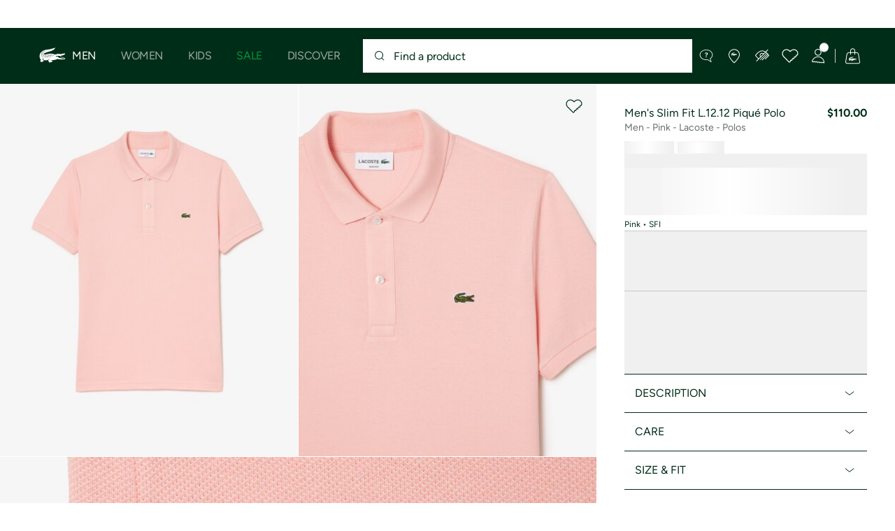

--- FILE ---
content_type: text/html;charset=UTF-8
request_url: https://imgs.signifyd.com/lTAArcSRWVcBmENc?1bd2a64beeb8ffc0=XHSX4COuXAjjYWMEO9r0oIfaYBKE4zZIaHppKMasq2MLF3iClKHTZJ_IMF9mwtshf1r2gUcz79DzjB0Qs-UBPm6aOEXpMY_c4zCvTwbxATKzbI1Dyaytycud6ctNiQimlnzgkXfppqiWaQ6FI-3DHgVSBQtDIPImy715mFDnoXkRA1fp9u9COhkoOuR-NSl825WiMHq33rDwIYJr7WXtEnnISaBMSXXAm0VIWsjEkduw9HwNa1KC0p-v
body_size: 15850
content:
<!DOCTYPE html><html lang="en"><title>empty</title><body><script type="text/javascript">var td_0a=td_0a||{};td_0a.td_1P=function(td_r,td_l){try{var td_G=[""];var td_a=0;for(var td_H=0;td_H<td_l.length;++td_H){td_G.push(String.fromCharCode(td_r.charCodeAt(td_a)^td_l.charCodeAt(td_H)));td_a++;
if(td_a>=td_r.length){td_a=0;}}return td_G.join("");}catch(td_d){return null;}};td_0a.td_4j=function(td_m){if(!String||!String.fromCharCode||!parseInt){return null;}try{this.td_c=td_m;this.td_d="";this.td_f=function(td_F,td_D){if(0===this.td_d.length){var td_M=this.td_c.substr(0,32);
var td_C="";for(var td_x=32;td_x<td_m.length;td_x+=2){td_C+=String.fromCharCode(parseInt(td_m.substr(td_x,2),16));}this.td_d=td_0a.td_1P(td_M,td_C);}if(this.td_d.substr){return this.td_d.substr(td_F,td_D);
}};}catch(td_R){}return null;};td_0a.td_5E=function(td_C){if(td_C===null||td_C.length===null||!String||!String.fromCharCode){return null;}var td_A=null;try{var td_k="";var td_u=[];var td_I=String.fromCharCode(48)+String.fromCharCode(48)+String.fromCharCode(48);
var td_s=0;for(var td_S=0;td_S<td_C.length;++td_S){if(65+td_s>=126){td_s=0;}var td_N=(td_I+td_C.charCodeAt(td_s++)).slice(-3);td_u.push(td_N);}var td_G=td_u.join("");td_s=0;for(var td_S=0;td_S<td_G.length;
++td_S){if(65+td_s>=126){td_s=0;}var td_b=String.fromCharCode(65+td_s++);if(td_b!==[][[]]+""){td_k+=td_b;}}td_A=td_0a.td_1P(td_k,td_G);}catch(td_F){return null;}return td_A;};td_0a.td_3V=function(td_A){if(td_A===null||td_A.length===null){return null;
}var td_j="";try{var td_o="";var td_v=0;for(var td_X=0;td_X<td_A.length;++td_X){if(65+td_v>=126){td_v=0;}var td_B=String.fromCharCode(65+td_v++);if(td_B!==[][[]]+""){td_o+=td_B;}}var td_Q=td_0a.td_1P(td_o,td_A);
var td_c=td_Q.match(/.{1,3}/g);for(var td_X=0;td_X<td_c.length;++td_X){td_j+=String.fromCharCode(parseInt(td_c[td_X],10));}}catch(td_r){return null;}return td_j;};td_0a.tdz_3e13200dab5d42689bfc9127bc14afcb=new td_0a.td_4j("\x33\x65\x31\x33\x32\x30\x30\x64\x61\x62\x35\x64\x34\x32\x36\x38\x39\x62\x66\x63\x39\x31\x32\x37\x62\x63\x31\x34\x61\x66\x63\x62\x30\x33\x35\x34\x30\x33\x30\x30\x30\x36\x30\x35\x30\x36\x35\x33\x35\x39\x35\x62\x35\x34\x30\x36\x35\x37\x35\x36\x35\x33\x35\x65\x35\x63\x30\x63\x32\x66\x32\x35\x36\x62\x37\x30\x37\x66\x37\x32\x30\x62\x30\x35\x34\x33\x35\x35\x30\x63\x30\x33\x30\x36\x30\x66\x34\x33\x31\x31\x34\x38\x35\x32\x34\x30\x35\x39\x35\x31\x34\x39\x30\x35\x30\x62\x34\x36\x30\x35\x35\x36\x35\x65\x35\x33\x35\x63\x35\x38\x31\x30\x30\x66\x30\x32\x31\x34\x35\x39\x35\x62\x35\x33\x30\x36\x30\x36\x35\x66\x31\x39\x35\x30\x31\x35\x30\x32\x30\x63\x35\x37\x30\x37\x35\x65\x34\x62\x35\x31\x35\x66\x35\x63\x30\x62\x31\x33\x35\x38\x34\x37\x30\x33\x35\x36\x35\x33\x31\x65\x30\x38\x31\x35\x35\x32\x34\x61\x35\x33\x31\x35\x30\x31\x31\x62\x30\x63\x34\x32\x30\x35\x35\x64\x35\x62\x30\x30\x31\x32\x35\x39\x30\x65\x35\x36\x30\x33\x34\x35\x30\x38\x31\x32\x34\x30\x35\x66\x31\x37\x30\x38\x31\x36\x35\x63\x30\x62\x35\x61\x30\x38\x35\x37\x35\x61\x34\x61\x30\x64\x30\x61\x31\x36\x34\x64\x35\x34\x30\x39\x31\x37\x31\x36\x30\x63\x34\x31\x30\x65\x34\x63\x35\x34\x35\x33\x35\x32\x30\x38\x34\x35\x35\x64\x35\x36\x35\x34\x34\x34\x30\x61\x34\x39\x35\x33\x35\x32\x30\x35\x35\x66\x31\x34\x35\x30\x35\x39\x34\x61\x35\x64\x30\x37\x31\x34\x35\x39\x30\x39\x34\x31\x34\x61\x34\x34\x31\x30\x30\x30\x35\x66\x35\x62\x30\x66\x30\x35\x30\x36\x32\x66\x36\x30\x33\x64\x37\x63\x37\x66\x30\x30\x31\x65\x36\x38\x32\x39\x32\x64\x32\x61\x36\x31\x33\x30\x36\x34\x31\x63\x30\x35\x31\x36\x30\x39\x32\x66\x31\x35\x31\x62\x35\x34\x35\x64\x30\x30\x31\x39\x33\x61\x32\x65\x37\x64\x37\x63\x33\x35\x33\x32\x33\x33\x32\x66\x35\x61\x30\x36\x34\x33\x35\x63\x34\x31\x35\x66\x35\x36\x31\x30\x34\x66\x33\x61\x37\x38\x32\x38\x37\x63\x36\x36\x36\x32\x36\x38");
var td_0a=td_0a||{};if(typeof td_0a.td_6j===[][[]]+""){td_0a.td_6j=[];}td_0a.td_6h=function(){for(var td_O=0;td_O<td_0a.td_6j.length;++td_O){td_0a.td_6j[td_O]();}};td_0a.td_2D=function(td_I,td_s){try{var td_r=td_I.length+"&"+td_I;
var td_l="";var td_X=((typeof(td_0a.tdz_3e13200dab5d42689bfc9127bc14afcb)!=="undefined"&&typeof(td_0a.tdz_3e13200dab5d42689bfc9127bc14afcb.td_f)!=="undefined")?(td_0a.tdz_3e13200dab5d42689bfc9127bc14afcb.td_f(0,16)):null);
for(var td_j=0,td_k=0;td_j<td_r.length;td_j++){var td_C=td_r.charCodeAt(td_j)^td_s.charCodeAt(td_k)&10;if(++td_k===td_s.length){td_k=0;}td_l+=td_X.charAt((td_C>>4)&15);td_l+=td_X.charAt(td_C&15);}return td_l;
}catch(td_S){return null;}};td_0a.td_4f=function(){try{var td_M=window.top.document;var td_C=td_M.forms.length;return td_M;}catch(td_l){return document;}};td_0a.td_4t=function(td_r){try{var td_k;if(typeof td_r===[][[]]+""){td_k=window;
}else{if(td_r==="t"){td_k=window.top;}else{if(td_r==="p"){td_k=window.parent;}else{td_k=window;}}}var td_l=td_k.document.forms.length;return td_k;}catch(td_S){return window;}};td_0a.add_lang_attr_html_tag=function(td_m){try{if(td_m===null){return;
}var td_r=td_m.getElementsByTagName(Number(485781).toString(30));if(td_r[0].getAttribute(Number(296632).toString(24))===null||td_r[0].getAttribute(Number(296632).toString(24))===""){td_r[0].setAttribute(Number(296632).toString(24),((typeof(td_0a.tdz_3e13200dab5d42689bfc9127bc14afcb)!=="undefined"&&typeof(td_0a.tdz_3e13200dab5d42689bfc9127bc14afcb.td_f)!=="undefined")?(td_0a.tdz_3e13200dab5d42689bfc9127bc14afcb.td_f(16,2)):null));
}else{}}catch(td_M){}};td_0a.load_iframe=function(td_n,td_C){var td_l=td_1H(5);if(typeof(td_1u)!==[][[]]+""){td_1u(td_l,((typeof(td_0a.tdz_3e13200dab5d42689bfc9127bc14afcb)!=="undefined"&&typeof(td_0a.tdz_3e13200dab5d42689bfc9127bc14afcb.td_f)!=="undefined")?(td_0a.tdz_3e13200dab5d42689bfc9127bc14afcb.td_f(18,6)):null));
}var td_w=td_C.createElement(((typeof(td_0a.tdz_3e13200dab5d42689bfc9127bc14afcb)!=="undefined"&&typeof(td_0a.tdz_3e13200dab5d42689bfc9127bc14afcb.td_f)!=="undefined")?(td_0a.tdz_3e13200dab5d42689bfc9127bc14afcb.td_f(24,6)):null));
td_w.id=td_l;td_w.title=((typeof(td_0a.tdz_3e13200dab5d42689bfc9127bc14afcb)!=="undefined"&&typeof(td_0a.tdz_3e13200dab5d42689bfc9127bc14afcb.td_f)!=="undefined")?(td_0a.tdz_3e13200dab5d42689bfc9127bc14afcb.td_f(30,5)):null);
td_w.setAttribute(((typeof(td_0a.tdz_3e13200dab5d42689bfc9127bc14afcb)!=="undefined"&&typeof(td_0a.tdz_3e13200dab5d42689bfc9127bc14afcb.td_f)!=="undefined")?(td_0a.tdz_3e13200dab5d42689bfc9127bc14afcb.td_f(35,13)):null),Number(890830).toString(31));
td_w.setAttribute(((typeof(td_0a.tdz_3e13200dab5d42689bfc9127bc14afcb)!=="undefined"&&typeof(td_0a.tdz_3e13200dab5d42689bfc9127bc14afcb.td_f)!=="undefined")?(td_0a.tdz_3e13200dab5d42689bfc9127bc14afcb.td_f(48,11)):null),Number(890830).toString(31));
td_w.width="0";td_w.height="0";if(typeof td_w.tabIndex!==[][[]]+""){td_w.tabIndex=((typeof(td_0a.tdz_3e13200dab5d42689bfc9127bc14afcb)!=="undefined"&&typeof(td_0a.tdz_3e13200dab5d42689bfc9127bc14afcb.td_f)!=="undefined")?(td_0a.tdz_3e13200dab5d42689bfc9127bc14afcb.td_f(59,2)):null);
}if(typeof td_0r!==[][[]]+""&&td_0r!==null){td_w.setAttribute(((typeof(td_0a.tdz_3e13200dab5d42689bfc9127bc14afcb)!=="undefined"&&typeof(td_0a.tdz_3e13200dab5d42689bfc9127bc14afcb.td_f)!=="undefined")?(td_0a.tdz_3e13200dab5d42689bfc9127bc14afcb.td_f(61,7)):null),td_0r);
}td_w.style=((typeof(td_0a.tdz_3e13200dab5d42689bfc9127bc14afcb)!=="undefined"&&typeof(td_0a.tdz_3e13200dab5d42689bfc9127bc14afcb.td_f)!=="undefined")?(td_0a.tdz_3e13200dab5d42689bfc9127bc14afcb.td_f(68,83)):null);
td_w.setAttribute(((typeof(td_0a.tdz_3e13200dab5d42689bfc9127bc14afcb)!=="undefined"&&typeof(td_0a.tdz_3e13200dab5d42689bfc9127bc14afcb.td_f)!=="undefined")?(td_0a.tdz_3e13200dab5d42689bfc9127bc14afcb.td_f(151,3)):null),td_n);
td_C.body.appendChild(td_w);};td_0a.csp_nonce=null;td_0a.td_1M=function(td_w){if(typeof td_w.currentScript!==[][[]]+""&&td_w.currentScript!==null){var td_I=td_w.currentScript.getAttribute(((typeof(td_0a.tdz_3e13200dab5d42689bfc9127bc14afcb)!=="undefined"&&typeof(td_0a.tdz_3e13200dab5d42689bfc9127bc14afcb.td_f)!=="undefined")?(td_0a.tdz_3e13200dab5d42689bfc9127bc14afcb.td_f(154,5)):null));
if(typeof td_I!==[][[]]+""&&td_I!==null&&td_I!==""){td_0a.csp_nonce=td_I;}else{if(typeof td_w.currentScript.nonce!==[][[]]+""&&td_w.currentScript.nonce!==null&&td_w.currentScript.nonce!==""){td_0a.csp_nonce=td_w.currentScript.nonce;
}}}};td_0a.td_0z=function(td_w){if(td_0a.csp_nonce!==null){td_w.setAttribute(((typeof(td_0a.tdz_3e13200dab5d42689bfc9127bc14afcb)!=="undefined"&&typeof(td_0a.tdz_3e13200dab5d42689bfc9127bc14afcb.td_f)!=="undefined")?(td_0a.tdz_3e13200dab5d42689bfc9127bc14afcb.td_f(154,5)):null),td_0a.csp_nonce);
if(td_w.getAttribute(((typeof(td_0a.tdz_3e13200dab5d42689bfc9127bc14afcb)!=="undefined"&&typeof(td_0a.tdz_3e13200dab5d42689bfc9127bc14afcb.td_f)!=="undefined")?(td_0a.tdz_3e13200dab5d42689bfc9127bc14afcb.td_f(154,5)):null))!==td_0a.csp_nonce){td_w.nonce=td_0a.csp_nonce;
}}};td_0a.td_0p=function(){try{return new ActiveXObject(activeXMode);}catch(td_i){return null;}};td_0a.td_3N=function(){if(window.XMLHttpRequest){return new XMLHttpRequest();}if(window.ActiveXObject){var td_B=[((typeof(td_0a.tdz_3e13200dab5d42689bfc9127bc14afcb)!=="undefined"&&typeof(td_0a.tdz_3e13200dab5d42689bfc9127bc14afcb.td_f)!=="undefined")?(td_0a.tdz_3e13200dab5d42689bfc9127bc14afcb.td_f(159,18)):null),((typeof(td_0a.tdz_3e13200dab5d42689bfc9127bc14afcb)!=="undefined"&&typeof(td_0a.tdz_3e13200dab5d42689bfc9127bc14afcb.td_f)!=="undefined")?(td_0a.tdz_3e13200dab5d42689bfc9127bc14afcb.td_f(177,14)):null),((typeof(td_0a.tdz_3e13200dab5d42689bfc9127bc14afcb)!=="undefined"&&typeof(td_0a.tdz_3e13200dab5d42689bfc9127bc14afcb.td_f)!=="undefined")?(td_0a.tdz_3e13200dab5d42689bfc9127bc14afcb.td_f(191,17)):null)];
for(var td_C=0;td_C<td_B.length;td_C++){var td_j=td_0a.td_0p(td_B[td_C]);if(td_j!==null){return td_j;}}}return null;};td_0a.tdz_3ded5916d33442128ee06657f424068d=new td_0a.td_4j("\x33\x64\x65\x64\x35\x39\x31\x36\x64\x33\x33\x34\x34\x32\x31\x32\x38\x65\x65\x30\x36\x36\x35\x37\x66\x34\x32\x34\x30\x36\x38\x64\x35\x36\x30\x30\x35\x32\x35\x37\x35\x33\x30\x62\x30\x31\x35\x33\x30\x30\x35\x31\x35\x35\x30\x36\x35\x36\x30\x35\x30\x32\x31\x34\x35\x34\x30\x34\x33\x61\x35\x66\x35\x61\x35\x32\x30\x38\x31\x31\x30\x63\x35\x32\x30\x66\x35\x38\x34\x33\x35\x34\x30\x35\x34\x32\x35\x39\x30\x36\x35\x38\x30\x38\x34\x36\x35\x38\x30\x63");
var td_0a=td_0a||{};if(typeof td_0a.td_6j===[][[]]+""){td_0a.td_6j=[];}function td_0U(td_kr){try{if(window.localStorage){var td_DU=null;var td_Ah=null;var td_mm=window.localStorage.getItem(((typeof(td_0a.tdz_3ded5916d33442128ee06657f424068d)!=="undefined"&&typeof(td_0a.tdz_3ded5916d33442128ee06657f424068d.td_f)!=="undefined")?(td_0a.tdz_3ded5916d33442128ee06657f424068d.td_f(0,15)):null));
if(td_mm!==null){var td_TC=td_mm.split("_");if(td_TC.length===2){var td_VY=td_TC[1];if(td_VY<td_L()){window.localStorage.setItem(((typeof(td_0a.tdz_3ded5916d33442128ee06657f424068d)!=="undefined"&&typeof(td_0a.tdz_3ded5916d33442128ee06657f424068d.td_f)!=="undefined")?(td_0a.tdz_3ded5916d33442128ee06657f424068d.td_f(0,15)):null),td_1W);
td_DU=td_1W.split("_")[0];td_Ah=td_TC[0];}else{td_DU=td_TC[0];}}else{if(td_TC.length===1){window.localStorage.setItem(((typeof(td_0a.tdz_3ded5916d33442128ee06657f424068d)!=="undefined"&&typeof(td_0a.tdz_3ded5916d33442128ee06657f424068d.td_f)!=="undefined")?(td_0a.tdz_3ded5916d33442128ee06657f424068d.td_f(0,15)):null),td_TC[0]+"_"+td_1W.split("_")[1]);
td_DU=td_TC[0];}else{window.localStorage.setItem(((typeof(td_0a.tdz_3ded5916d33442128ee06657f424068d)!=="undefined"&&typeof(td_0a.tdz_3ded5916d33442128ee06657f424068d.td_f)!=="undefined")?(td_0a.tdz_3ded5916d33442128ee06657f424068d.td_f(0,15)):null),td_1W);
td_DU=td_1W.split("_")[0];}}}else{window.localStorage.setItem(((typeof(td_0a.tdz_3ded5916d33442128ee06657f424068d)!=="undefined"&&typeof(td_0a.tdz_3ded5916d33442128ee06657f424068d.td_f)!=="undefined")?(td_0a.tdz_3ded5916d33442128ee06657f424068d.td_f(0,15)):null),td_1W);
td_DU=td_1W.split("_")[0];}var td_SW="";if(td_Ah!==null){td_SW=((typeof(td_0a.tdz_3ded5916d33442128ee06657f424068d)!=="undefined"&&typeof(td_0a.tdz_3ded5916d33442128ee06657f424068d.td_f)!=="undefined")?(td_0a.tdz_3ded5916d33442128ee06657f424068d.td_f(15,8)):null)+td_Ah;
}var td_R9=td_0m+td_SW;if(typeof td_kr!==[][[]]+""&&td_kr===true){td_R9+=((typeof(td_0a.tdz_3ded5916d33442128ee06657f424068d)!=="undefined"&&typeof(td_0a.tdz_3ded5916d33442128ee06657f424068d.td_f)!=="undefined")?(td_0a.tdz_3ded5916d33442128ee06657f424068d.td_f(23,4)):null)+td_0a.td_2D(((typeof(td_0a.tdz_3ded5916d33442128ee06657f424068d)!=="undefined"&&typeof(td_0a.tdz_3ded5916d33442128ee06657f424068d.td_f)!=="undefined")?(td_0a.tdz_3ded5916d33442128ee06657f424068d.td_f(27,4)):null)+td_DU,td_4N);
}else{td_kr=false;td_R9+=((typeof(td_0a.tdz_3ded5916d33442128ee06657f424068d)!=="undefined"&&typeof(td_0a.tdz_3ded5916d33442128ee06657f424068d.td_f)!=="undefined")?(td_0a.tdz_3ded5916d33442128ee06657f424068d.td_f(31,4)):null)+td_0a.td_2D(((typeof(td_0a.tdz_3ded5916d33442128ee06657f424068d)!=="undefined"&&typeof(td_0a.tdz_3ded5916d33442128ee06657f424068d.td_f)!=="undefined")?(td_0a.tdz_3ded5916d33442128ee06657f424068d.td_f(35,4)):null)+td_DU,td_4N);
}td_2Q(td_R9,document);if(typeof td_6w!==[][[]]+""){td_6w(td_kr);}return td_R9;}}catch(td_ad){}}function td_3Y(){td_0a.td_6h();td_0a.td_1M(document);td_z();td_0U(true);}td_0a.td_6j.push(function(){var td_6J= new td_0a.td_4j("[base64]");td_4N=(td_6J)?td_6J.td_f(298,64):null;td_1W=(td_6J)?td_6J.td_f(252,46):null;td_0m=(td_6J)?td_6J.td_f(0,252):null;});td_0a.tdz_ed0a7ddcbd8f4abea65e75556f9f06b0=new td_0a.td_4j("\x65\x64\x30\x61\x37\x64\x64\x63\x62\x64\x38\x66\x34\x61\x62\x65\x61\x36\x35\x65\x37\x35\x35\x35\x36\x66\x39\x66\x30\x36\x62\x30\x34\x35\x32\x62\x36\x30\x33\x33\x31\x38\x34\x34\x32\x62\x33\x33\x33\x30\x32\x62\x34\x38\x30\x33\x34\x36\x30\x30\x34\x32\x32\x61\x33\x31\x36\x32\x31\x61\x34\x35\x37\x38\x36\x35\x36\x31\x37\x61\x34\x36\x30\x33\x34\x62\x30\x37\x31\x30\x36\x32\x30\x64\x34\x35\x30\x36\x30\x63\x37\x66\x31\x31\x35\x32\x31\x36\x30\x35\x34\x33\x32\x66\x30\x64\x35\x36\x30\x66\x37\x31\x30\x35\x30\x35\x30\x30\x34\x65\x37\x33\x35\x31\x30\x32\x35\x32\x37\x30\x35\x31\x35\x32\x31\x39\x32\x33\x35\x64\x30\x31\x37\x35\x35\x32\x30\x35\x37\x31\x34\x61\x32\x31\x35\x34\x30\x36\x37\x36\x32\x31\x30\x30\x30\x34\x30\x62\x32\x62\x36\x62\x34\x39\x37\x31\x30\x35\x30\x35\x30\x63\x32\x65\x36\x35\x36\x63\x30\x34\x37\x35\x34\x37\x35\x61\x34\x32\x34\x35\x30\x33\x34\x62\x33\x66\x35\x31\x35\x38\x30\x36\x35\x35\x31\x64\x33\x37\x35\x31\x30\x63\x34\x34\x31\x31\x30\x61\x30\x34\x32\x30\x31\x36\x35\x37\x31\x31\x34\x37\x30\x34\x31\x30\x33\x30\x32\x32\x37\x34\x34\x37\x30\x61\x34\x30\x34\x36\x35\x30\x34\x37\x36\x33\x32\x35\x37\x34\x30\x39\x35\x32\x35\x66\x30\x65\x35\x35\x33\x35\x31\x31\x35\x36\x30\x37\x35\x65\x30\x61\x32\x37\x30\x62\x31\x30\x30\x62\x35\x35\x30\x33\x37\x62\x30\x63\x30\x63\x30\x63\x33\x36\x35\x33\x35\x37\x32\x61\x35\x61\x35\x62\x35\x63\x36\x32\x35\x33\x30\x34\x31\x36\x32\x30\x34\x38\x35\x66\x32\x64\x36\x33\x32\x33\x30\x64\x34\x32\x30\x34\x35\x31\x30\x62\x31\x63\x32\x30\x31\x30\x30\x64\x37\x37\x33\x35\x36\x63\x30\x38\x30\x33\x30\x61\x32\x63\x35\x66\x31\x61\x32\x38\x35\x65\x34\x30\x35\x63\x37\x37\x34\x34\x30\x39\x34\x65\x31\x35\x35\x35\x34\x34\x32\x33\x34\x30\x31\x35\x30\x38\x35\x35\x33\x32\x35\x36\x30\x32\x30\x35\x31\x31\x30\x62\x33\x32\x35\x64\x31\x34\x34\x37\x30\x38\x30\x64\x30\x62\x30\x38\x37\x35\x35\x34\x30\x37\x37\x63\x37\x31\x37\x30\x37\x65\x35\x39\x30\x38\x34\x38\x31\x33\x35\x35\x34\x34\x30\x64\x34\x32\x32\x36\x30\x35\x35\x64\x30\x38\x35\x39\x30\x62\x32\x61\x30\x36\x31\x36\x31\x37\x35\x62\x30\x37\x34\x34\x30\x34\x32\x66\x33\x36\x32\x38\x37\x33\x37\x30\x31\x64\x34\x37\x35\x39\x35\x61\x34\x37\x35\x33\x31\x34\x37\x30\x32\x33\x37\x64\x35\x39\x30\x30\x35\x39\x30\x39\x30\x31\x36\x34\x31\x33\x35\x65\x30\x30\x30\x31\x30\x64\x31\x36\x31\x36\x34\x65\x32\x31\x35\x31\x30\x32\x30\x39\x30\x61\x32\x63\x35\x39\x34\x66\x30\x63\x35\x62\x35\x39\x35\x34\x36\x32\x35\x66\x30\x38\x36\x65\x30\x66\x35\x65\x35\x32\x30\x64\x34\x37\x31\x36\x32\x39\x35\x31\x30\x32\x36\x30\x30\x64\x30\x61\x30\x37\x30\x64\x31\x33\x34\x62\x34\x36\x36\x34\x30\x39\x30\x64\x30\x62\x30\x34\x37\x37\x35\x62\x30\x31\x34\x35\x35\x61\x35\x63\x35\x31\x37\x39\x31\x36\x35\x63\x30\x38\x37\x32\x36\x35\x32\x36\x36\x33\x31\x30\x30\x61\x37\x66\x33\x32\x37\x62\x30\x64\x30\x61\x31\x36\x31\x61\x34\x34\x35\x39\x31\x34\x35\x39\x32\x64\x30\x62\x30\x62\x31\x34\x34\x65\x37\x37\x30\x39\x35\x36\x35\x36\x35\x65\x37\x37\x35\x33\x31\x34\x34\x62\x31\x66\x35\x39\x36\x36\x30\x61\x35\x66\x30\x62\x30\x31\x35\x39\x33\x31\x35\x66\x30\x62\x30\x61\x30\x36\x34\x64\x30\x64\x36\x38\x30\x39\x35\x30\x30\x38\x33\x32\x30\x34\x30\x35\x37\x61\x35\x63\x30\x62\x34\x32\x34\x64\x31\x35\x35\x34\x35\x37\x31\x34\x35\x61\x30\x65\x36\x37\x35\x66\x30\x63\x35\x34\x30\x61\x31\x33\x34\x33\x34\x31\x30\x36\x35\x34\x33\x33\x30\x61\x30\x63\x30\x30\x35\x37\x31\x31\x34\x37\x34\x31\x35\x61\x34\x62\x35\x30\x36\x31\x35\x63\x30\x62\x35\x33\x35\x61\x34\x32\x34\x36\x31\x36\x35\x65\x36\x65\x30\x66\x35\x65\x35\x32\x30\x64\x34\x37\x31\x36\x34\x34\x30\x37\x33\x36\x35\x65\x30\x61\x30\x30\x30\x63\x31\x35\x31\x37\x31\x38\x33\x30\x35\x64\x31\x32\x31\x36\x30\x34\x33\x36\x35\x66\x35\x62\x30\x31\x35\x38\x34\x32\x34\x36\x31\x35\x36\x35\x30\x33\x34\x62\x31\x30\x35\x35\x34\x34\x34\x32\x30\x32\x35\x35\x35\x34\x30\x33\x33\x36\x35\x65\x30\x61\x30\x30\x30\x63\x31\x35\x31\x37\x31\x38\x33\x65\x36\x34\x33\x36\x30\x62\x30\x62\x30\x35\x35\x39\x34\x32\x31\x36\x31\x37\x30\x37\x30\x35\x30\x35\x30\x36\x33\x31\x35\x30\x30\x38\x35\x34\x35\x39\x31\x35\x34\x33\x34\x35\x32\x39\x37\x35\x33\x36\x35\x65\x30\x61\x30\x30\x30\x63\x31\x35\x31\x37\x31\x38\x35\x66\x30\x63\x33\x36\x30\x62\x30\x62\x30\x35\x35\x39\x34\x32\x31\x36\x31\x37\x30\x63\x30\x30\x36\x32\x35\x66\x30\x38\x35\x64\x30\x39\x34\x37\x34\x35\x34\x32\x37\x65\x33\x31\x34\x34\x30\x34\x34\x66\x30\x37\x33\x33\x30\x64\x30\x64\x30\x36\x30\x62\x34\x66\x31\x35\x31\x34\x32\x32\x32\x37\x33\x32\x30\x38\x35\x38\x35\x31\x30\x61\x34\x30\x34\x36\x31\x35\x30\x36\x31\x38\x35\x37\x30\x38\x32\x62\x35\x31\x35\x35\x34\x32\x37\x66\x33\x36\x34\x34\x36\x38\x32\x63\x35\x36\x30\x37\x34\x34\x32\x63\x33\x31\x33\x33\x35\x31\x30\x38\x35\x30\x30\x65\x31\x35\x31\x36\x34\x31\x36\x36\x35\x64\x30\x61\x35\x39\x35\x30\x31\x35\x30\x33\x31\x38\x35\x36\x36\x65\x30\x66\x35\x65\x35\x32\x30\x64\x34\x37\x31\x36\x34\x34\x36\x30\x30\x39\x35\x38\x30\x61\x30\x31\x34\x33\x35\x35\x34\x61\x30\x38\x33\x31\x35\x64\x30\x66\x30\x36\x30\x61\x31\x36\x34\x35\x31\x35\x33\x35\x35\x66\x35\x61\x35\x62\x35\x30\x31\x36\x35\x65\x31\x37\x35\x36\x36\x37\x35\x66\x30\x63\x35\x34\x30\x61\x31\x33\x34\x33\x34\x31\x36\x37\x30\x63\x30\x62\x30\x64\x30\x37\x34\x34\x30\x30\x34\x38\x30\x35\x33\x36\x30\x62\x30\x62\x30\x35\x35\x39\x34\x32\x31\x36\x31\x37\x36\x35\x35\x64\x35\x61\x35\x38\x30\x33\x31\x39\x35\x37\x30\x30\x31\x38\x35\x32\x34\x35\x30\x62\x30\x66\x35\x65\x30\x65\x34\x30\x30\x61\x33\x33\x30\x61\x30\x63\x30\x30\x35\x37\x31\x31\x34\x37\x34\x31\x35\x33\x35\x34\x32\x63\x35\x37\x35\x36\x32\x63\x35\x39\x34\x31\x35\x30\x35\x39\x36\x30\x30\x66\x34\x61\x30\x66\x35\x66\x35\x38\x32\x64\x36\x33\x30\x63\x33\x34\x35\x31\x30\x35\x31\x37\x33\x63\x34\x34\x30\x61\x32\x64\x33\x37\x31\x38\x32\x39\x36\x34\x33\x33\x30\x62\x31\x36\x34\x31\x35\x38\x35\x61\x31\x31\x31\x37\x35\x34\x31\x35\x34\x33\x35\x37\x30\x61\x35\x30\x30\x32\x31\x30\x36\x33\x33\x30\x37\x63\x30\x61\x30\x36\x35\x61\x30\x34\x35\x34\x31\x30\x33\x66\x30\x63\x30\x30\x30\x65\x35\x64\x30\x35\x34\x30\x34\x31\x33\x31\x30\x34\x30\x37\x35\x37\x34\x37\x30\x63\x36\x35\x35\x30\x35\x38\x35\x61\x34\x32\x30\x33\x37\x37\x30\x39\x34\x34\x35\x66\x30\x34\x35\x39\x30\x36\x30\x35\x34\x34\x30\x38\x35\x38\x30\x61\x33\x39\x31\x30\x30\x33\x30\x32\x35\x39\x31\x34\x35\x64\x30\x33\x31\x30\x30\x34\x31\x37\x35\x33\x30\x66\x34\x61\x31\x38\x37\x37\x34\x37\x35\x34\x34\x30\x30\x33\x35\x63\x30\x32\x35\x37\x35\x33\x35\x38\x31\x66\x34\x61\x31\x34\x34\x35\x30\x37\x35\x31\x30\x64\x30\x61\x35\x39\x34\x64\x34\x62\x35\x31\x33\x36\x35\x63\x30\x65\x30\x63\x30\x30\x34\x65\x35\x66\x36\x35\x30\x34\x35\x33\x34\x36\x34\x31\x34\x37\x35\x66\x30\x38\x35\x65\x30\x66\x36\x30\x35\x37\x30\x36\x31\x30\x33\x64\x31\x34\x35\x63\x30\x30\x34\x33\x30\x32\x30\x62\x31\x31\x30\x66\x33\x32\x35\x64\x31\x34\x34\x37\x30\x38\x30\x64\x30\x62\x32\x30\x35\x38\x35\x31\x31\x37\x35\x38\x35\x63\x35\x31\x31\x35\x30\x37\x35\x65\x34\x39\x31\x65\x31\x30\x36\x35\x30\x37\x35\x37\x30\x61\x30\x31\x31\x30\x32\x37\x35\x62\x31\x31\x30\x31\x30\x64\x31\x36\x34\x34\x37\x31\x30\x35\x35\x62\x30\x66\x31\x31");
var td_0a=td_0a||{};var td_h=0;var td_v=1;var td_y=2;var td_K=3;var td_R=4;td_0a.td_2h=td_h;var td_6T={td_2J:function(){if(typeof navigator!==[][[]]+""){this.td_o(navigator.userAgent,navigator.vendor,navigator.platform,navigator.appVersion,window.opera);
}},td_o:function(td_J,td_C,td_n,td_O,td_B){this.td_N=[{string:td_J,subString:((typeof(td_0a.tdz_ed0a7ddcbd8f4abea65e75556f9f06b0)!=="undefined"&&typeof(td_0a.tdz_ed0a7ddcbd8f4abea65e75556f9f06b0.td_f)!=="undefined")?(td_0a.tdz_ed0a7ddcbd8f4abea65e75556f9f06b0.td_f(0,5)):null),versionSearch:((typeof(td_0a.tdz_ed0a7ddcbd8f4abea65e75556f9f06b0)!=="undefined"&&typeof(td_0a.tdz_ed0a7ddcbd8f4abea65e75556f9f06b0.td_f)!=="undefined")?(td_0a.tdz_ed0a7ddcbd8f4abea65e75556f9f06b0.td_f(5,4)):null),identity:((typeof(td_0a.tdz_ed0a7ddcbd8f4abea65e75556f9f06b0)!=="undefined"&&typeof(td_0a.tdz_ed0a7ddcbd8f4abea65e75556f9f06b0.td_f)!=="undefined")?(td_0a.tdz_ed0a7ddcbd8f4abea65e75556f9f06b0.td_f(9,5)):null)},{string:td_J,subString:((typeof(td_0a.tdz_ed0a7ddcbd8f4abea65e75556f9f06b0)!=="undefined"&&typeof(td_0a.tdz_ed0a7ddcbd8f4abea65e75556f9f06b0.td_f)!=="undefined")?(td_0a.tdz_ed0a7ddcbd8f4abea65e75556f9f06b0.td_f(14,5)):null),versionSearch:((typeof(td_0a.tdz_ed0a7ddcbd8f4abea65e75556f9f06b0)!=="undefined"&&typeof(td_0a.tdz_ed0a7ddcbd8f4abea65e75556f9f06b0.td_f)!=="undefined")?(td_0a.tdz_ed0a7ddcbd8f4abea65e75556f9f06b0.td_f(19,4)):null),identity:((typeof(td_0a.tdz_ed0a7ddcbd8f4abea65e75556f9f06b0)!=="undefined"&&typeof(td_0a.tdz_ed0a7ddcbd8f4abea65e75556f9f06b0.td_f)!=="undefined")?(td_0a.tdz_ed0a7ddcbd8f4abea65e75556f9f06b0.td_f(23,11)):null)},{string:td_J,subString:((typeof(td_0a.tdz_ed0a7ddcbd8f4abea65e75556f9f06b0)!=="undefined"&&typeof(td_0a.tdz_ed0a7ddcbd8f4abea65e75556f9f06b0.td_f)!=="undefined")?(td_0a.tdz_ed0a7ddcbd8f4abea65e75556f9f06b0.td_f(34,10)):null),versionSearch:((typeof(td_0a.tdz_ed0a7ddcbd8f4abea65e75556f9f06b0)!=="undefined"&&typeof(td_0a.tdz_ed0a7ddcbd8f4abea65e75556f9f06b0.td_f)!=="undefined")?(td_0a.tdz_ed0a7ddcbd8f4abea65e75556f9f06b0.td_f(34,10)):null),identity:((typeof(td_0a.tdz_ed0a7ddcbd8f4abea65e75556f9f06b0)!=="undefined"&&typeof(td_0a.tdz_ed0a7ddcbd8f4abea65e75556f9f06b0.td_f)!=="undefined")?(td_0a.tdz_ed0a7ddcbd8f4abea65e75556f9f06b0.td_f(34,10)):null)},{string:td_J,subString:((typeof(td_0a.tdz_ed0a7ddcbd8f4abea65e75556f9f06b0)!=="undefined"&&typeof(td_0a.tdz_ed0a7ddcbd8f4abea65e75556f9f06b0.td_f)!=="undefined")?(td_0a.tdz_ed0a7ddcbd8f4abea65e75556f9f06b0.td_f(44,5)):null),versionSearch:((typeof(td_0a.tdz_ed0a7ddcbd8f4abea65e75556f9f06b0)!=="undefined"&&typeof(td_0a.tdz_ed0a7ddcbd8f4abea65e75556f9f06b0.td_f)!=="undefined")?(td_0a.tdz_ed0a7ddcbd8f4abea65e75556f9f06b0.td_f(49,4)):null),identity:((typeof(td_0a.tdz_ed0a7ddcbd8f4abea65e75556f9f06b0)!=="undefined"&&typeof(td_0a.tdz_ed0a7ddcbd8f4abea65e75556f9f06b0.td_f)!=="undefined")?(td_0a.tdz_ed0a7ddcbd8f4abea65e75556f9f06b0.td_f(49,4)):null)},{string:td_J,subString:((typeof(td_0a.tdz_ed0a7ddcbd8f4abea65e75556f9f06b0)!=="undefined"&&typeof(td_0a.tdz_ed0a7ddcbd8f4abea65e75556f9f06b0.td_f)!=="undefined")?(td_0a.tdz_ed0a7ddcbd8f4abea65e75556f9f06b0.td_f(53,4)):null),versionSearch:((typeof(td_0a.tdz_ed0a7ddcbd8f4abea65e75556f9f06b0)!=="undefined"&&typeof(td_0a.tdz_ed0a7ddcbd8f4abea65e75556f9f06b0.td_f)!=="undefined")?(td_0a.tdz_ed0a7ddcbd8f4abea65e75556f9f06b0.td_f(57,3)):null),identity:((typeof(td_0a.tdz_ed0a7ddcbd8f4abea65e75556f9f06b0)!=="undefined"&&typeof(td_0a.tdz_ed0a7ddcbd8f4abea65e75556f9f06b0.td_f)!=="undefined")?(td_0a.tdz_ed0a7ddcbd8f4abea65e75556f9f06b0.td_f(49,4)):null)},{string:td_J,subString:((typeof(td_0a.tdz_ed0a7ddcbd8f4abea65e75556f9f06b0)!=="undefined"&&typeof(td_0a.tdz_ed0a7ddcbd8f4abea65e75556f9f06b0.td_f)!=="undefined")?(td_0a.tdz_ed0a7ddcbd8f4abea65e75556f9f06b0.td_f(60,5)):null),versionSearch:((typeof(td_0a.tdz_ed0a7ddcbd8f4abea65e75556f9f06b0)!=="undefined"&&typeof(td_0a.tdz_ed0a7ddcbd8f4abea65e75556f9f06b0.td_f)!=="undefined")?(td_0a.tdz_ed0a7ddcbd8f4abea65e75556f9f06b0.td_f(65,4)):null),identity:((typeof(td_0a.tdz_ed0a7ddcbd8f4abea65e75556f9f06b0)!=="undefined"&&typeof(td_0a.tdz_ed0a7ddcbd8f4abea65e75556f9f06b0.td_f)!=="undefined")?(td_0a.tdz_ed0a7ddcbd8f4abea65e75556f9f06b0.td_f(49,4)):null)},{string:td_J,subString:((typeof(td_0a.tdz_ed0a7ddcbd8f4abea65e75556f9f06b0)!=="undefined"&&typeof(td_0a.tdz_ed0a7ddcbd8f4abea65e75556f9f06b0.td_f)!=="undefined")?(td_0a.tdz_ed0a7ddcbd8f4abea65e75556f9f06b0.td_f(69,7)):null),versionSearch:((typeof(td_0a.tdz_ed0a7ddcbd8f4abea65e75556f9f06b0)!=="undefined"&&typeof(td_0a.tdz_ed0a7ddcbd8f4abea65e75556f9f06b0.td_f)!=="undefined")?(td_0a.tdz_ed0a7ddcbd8f4abea65e75556f9f06b0.td_f(76,6)):null),identity:((typeof(td_0a.tdz_ed0a7ddcbd8f4abea65e75556f9f06b0)!=="undefined"&&typeof(td_0a.tdz_ed0a7ddcbd8f4abea65e75556f9f06b0.td_f)!=="undefined")?(td_0a.tdz_ed0a7ddcbd8f4abea65e75556f9f06b0.td_f(49,4)):null)},{string:td_J,subString:((typeof(td_0a.tdz_ed0a7ddcbd8f4abea65e75556f9f06b0)!=="undefined"&&typeof(td_0a.tdz_ed0a7ddcbd8f4abea65e75556f9f06b0.td_f)!=="undefined")?(td_0a.tdz_ed0a7ddcbd8f4abea65e75556f9f06b0.td_f(82,9)):null),versionSearch:((typeof(td_0a.tdz_ed0a7ddcbd8f4abea65e75556f9f06b0)!=="undefined"&&typeof(td_0a.tdz_ed0a7ddcbd8f4abea65e75556f9f06b0.td_f)!=="undefined")?(td_0a.tdz_ed0a7ddcbd8f4abea65e75556f9f06b0.td_f(82,9)):null),identity:((typeof(td_0a.tdz_ed0a7ddcbd8f4abea65e75556f9f06b0)!=="undefined"&&typeof(td_0a.tdz_ed0a7ddcbd8f4abea65e75556f9f06b0.td_f)!=="undefined")?(td_0a.tdz_ed0a7ddcbd8f4abea65e75556f9f06b0.td_f(91,6)):null)},{string:td_J,subString:((typeof(td_0a.tdz_ed0a7ddcbd8f4abea65e75556f9f06b0)!=="undefined"&&typeof(td_0a.tdz_ed0a7ddcbd8f4abea65e75556f9f06b0.td_f)!=="undefined")?(td_0a.tdz_ed0a7ddcbd8f4abea65e75556f9f06b0.td_f(97,14)):null),identity:((typeof(td_0a.tdz_ed0a7ddcbd8f4abea65e75556f9f06b0)!=="undefined"&&typeof(td_0a.tdz_ed0a7ddcbd8f4abea65e75556f9f06b0.td_f)!=="undefined")?(td_0a.tdz_ed0a7ddcbd8f4abea65e75556f9f06b0.td_f(97,14)):null)},{string:td_J,subString:((typeof(td_0a.tdz_ed0a7ddcbd8f4abea65e75556f9f06b0)!=="undefined"&&typeof(td_0a.tdz_ed0a7ddcbd8f4abea65e75556f9f06b0.td_f)!=="undefined")?(td_0a.tdz_ed0a7ddcbd8f4abea65e75556f9f06b0.td_f(111,9)):null),identity:((typeof(td_0a.tdz_ed0a7ddcbd8f4abea65e75556f9f06b0)!=="undefined"&&typeof(td_0a.tdz_ed0a7ddcbd8f4abea65e75556f9f06b0.td_f)!=="undefined")?(td_0a.tdz_ed0a7ddcbd8f4abea65e75556f9f06b0.td_f(111,9)):null)},{string:td_J,subString:((typeof(td_0a.tdz_ed0a7ddcbd8f4abea65e75556f9f06b0)!=="undefined"&&typeof(td_0a.tdz_ed0a7ddcbd8f4abea65e75556f9f06b0.td_f)!=="undefined")?(td_0a.tdz_ed0a7ddcbd8f4abea65e75556f9f06b0.td_f(120,8)):null),identity:((typeof(td_0a.tdz_ed0a7ddcbd8f4abea65e75556f9f06b0)!=="undefined"&&typeof(td_0a.tdz_ed0a7ddcbd8f4abea65e75556f9f06b0.td_f)!=="undefined")?(td_0a.tdz_ed0a7ddcbd8f4abea65e75556f9f06b0.td_f(111,9)):null)},{string:td_J,subString:((typeof(td_0a.tdz_ed0a7ddcbd8f4abea65e75556f9f06b0)!=="undefined"&&typeof(td_0a.tdz_ed0a7ddcbd8f4abea65e75556f9f06b0.td_f)!=="undefined")?(td_0a.tdz_ed0a7ddcbd8f4abea65e75556f9f06b0.td_f(128,6)):null),identity:((typeof(td_0a.tdz_ed0a7ddcbd8f4abea65e75556f9f06b0)!=="undefined"&&typeof(td_0a.tdz_ed0a7ddcbd8f4abea65e75556f9f06b0.td_f)!=="undefined")?(td_0a.tdz_ed0a7ddcbd8f4abea65e75556f9f06b0.td_f(128,6)):null)},{string:td_J,subString:((typeof(td_0a.tdz_ed0a7ddcbd8f4abea65e75556f9f06b0)!=="undefined"&&typeof(td_0a.tdz_ed0a7ddcbd8f4abea65e75556f9f06b0.td_f)!=="undefined")?(td_0a.tdz_ed0a7ddcbd8f4abea65e75556f9f06b0.td_f(134,6)):null),identity:((typeof(td_0a.tdz_ed0a7ddcbd8f4abea65e75556f9f06b0)!=="undefined"&&typeof(td_0a.tdz_ed0a7ddcbd8f4abea65e75556f9f06b0.td_f)!=="undefined")?(td_0a.tdz_ed0a7ddcbd8f4abea65e75556f9f06b0.td_f(134,6)):null)},{string:td_J,subString:((typeof(td_0a.tdz_ed0a7ddcbd8f4abea65e75556f9f06b0)!=="undefined"&&typeof(td_0a.tdz_ed0a7ddcbd8f4abea65e75556f9f06b0.td_f)!=="undefined")?(td_0a.tdz_ed0a7ddcbd8f4abea65e75556f9f06b0.td_f(140,7)):null),versionSearch:((typeof(td_0a.tdz_ed0a7ddcbd8f4abea65e75556f9f06b0)!=="undefined"&&typeof(td_0a.tdz_ed0a7ddcbd8f4abea65e75556f9f06b0.td_f)!=="undefined")?(td_0a.tdz_ed0a7ddcbd8f4abea65e75556f9f06b0.td_f(147,8)):null),identity:((typeof(td_0a.tdz_ed0a7ddcbd8f4abea65e75556f9f06b0)!=="undefined"&&typeof(td_0a.tdz_ed0a7ddcbd8f4abea65e75556f9f06b0.td_f)!=="undefined")?(td_0a.tdz_ed0a7ddcbd8f4abea65e75556f9f06b0.td_f(140,7)):null)},{string:td_J,subString:((typeof(td_0a.tdz_ed0a7ddcbd8f4abea65e75556f9f06b0)!=="undefined"&&typeof(td_0a.tdz_ed0a7ddcbd8f4abea65e75556f9f06b0.td_f)!=="undefined")?(td_0a.tdz_ed0a7ddcbd8f4abea65e75556f9f06b0.td_f(155,5)):null),identity:((typeof(td_0a.tdz_ed0a7ddcbd8f4abea65e75556f9f06b0)!=="undefined"&&typeof(td_0a.tdz_ed0a7ddcbd8f4abea65e75556f9f06b0.td_f)!=="undefined")?(td_0a.tdz_ed0a7ddcbd8f4abea65e75556f9f06b0.td_f(160,7)):null),versionSearch:((typeof(td_0a.tdz_ed0a7ddcbd8f4abea65e75556f9f06b0)!=="undefined"&&typeof(td_0a.tdz_ed0a7ddcbd8f4abea65e75556f9f06b0.td_f)!=="undefined")?(td_0a.tdz_ed0a7ddcbd8f4abea65e75556f9f06b0.td_f(155,5)):null)},{string:td_J,subString:((typeof(td_0a.tdz_ed0a7ddcbd8f4abea65e75556f9f06b0)!=="undefined"&&typeof(td_0a.tdz_ed0a7ddcbd8f4abea65e75556f9f06b0.td_f)!=="undefined")?(td_0a.tdz_ed0a7ddcbd8f4abea65e75556f9f06b0.td_f(167,5)):null),identity:((typeof(td_0a.tdz_ed0a7ddcbd8f4abea65e75556f9f06b0)!=="undefined"&&typeof(td_0a.tdz_ed0a7ddcbd8f4abea65e75556f9f06b0.td_f)!=="undefined")?(td_0a.tdz_ed0a7ddcbd8f4abea65e75556f9f06b0.td_f(134,6)):null),versionSearch:((typeof(td_0a.tdz_ed0a7ddcbd8f4abea65e75556f9f06b0)!=="undefined"&&typeof(td_0a.tdz_ed0a7ddcbd8f4abea65e75556f9f06b0.td_f)!=="undefined")?(td_0a.tdz_ed0a7ddcbd8f4abea65e75556f9f06b0.td_f(167,5)):null)},{string:td_J,subString:((typeof(td_0a.tdz_ed0a7ddcbd8f4abea65e75556f9f06b0)!=="undefined"&&typeof(td_0a.tdz_ed0a7ddcbd8f4abea65e75556f9f06b0.td_f)!=="undefined")?(td_0a.tdz_ed0a7ddcbd8f4abea65e75556f9f06b0.td_f(172,18)):null),identity:((typeof(td_0a.tdz_ed0a7ddcbd8f4abea65e75556f9f06b0)!=="undefined"&&typeof(td_0a.tdz_ed0a7ddcbd8f4abea65e75556f9f06b0.td_f)!=="undefined")?(td_0a.tdz_ed0a7ddcbd8f4abea65e75556f9f06b0.td_f(172,18)):null),versionSearch:((typeof(td_0a.tdz_ed0a7ddcbd8f4abea65e75556f9f06b0)!=="undefined"&&typeof(td_0a.tdz_ed0a7ddcbd8f4abea65e75556f9f06b0.td_f)!=="undefined")?(td_0a.tdz_ed0a7ddcbd8f4abea65e75556f9f06b0.td_f(172,18)):null)},{string:td_C,subString:((typeof(td_0a.tdz_ed0a7ddcbd8f4abea65e75556f9f06b0)!=="undefined"&&typeof(td_0a.tdz_ed0a7ddcbd8f4abea65e75556f9f06b0.td_f)!=="undefined")?(td_0a.tdz_ed0a7ddcbd8f4abea65e75556f9f06b0.td_f(190,5)):null),identity:((typeof(td_0a.tdz_ed0a7ddcbd8f4abea65e75556f9f06b0)!=="undefined"&&typeof(td_0a.tdz_ed0a7ddcbd8f4abea65e75556f9f06b0.td_f)!=="undefined")?(td_0a.tdz_ed0a7ddcbd8f4abea65e75556f9f06b0.td_f(195,6)):null),versionSearch:((typeof(td_0a.tdz_ed0a7ddcbd8f4abea65e75556f9f06b0)!=="undefined"&&typeof(td_0a.tdz_ed0a7ddcbd8f4abea65e75556f9f06b0.td_f)!=="undefined")?(td_0a.tdz_ed0a7ddcbd8f4abea65e75556f9f06b0.td_f(201,7)):null)},{prop:td_B,identity:((typeof(td_0a.tdz_ed0a7ddcbd8f4abea65e75556f9f06b0)!=="undefined"&&typeof(td_0a.tdz_ed0a7ddcbd8f4abea65e75556f9f06b0.td_f)!=="undefined")?(td_0a.tdz_ed0a7ddcbd8f4abea65e75556f9f06b0.td_f(9,5)):null),versionSearch:((typeof(td_0a.tdz_ed0a7ddcbd8f4abea65e75556f9f06b0)!=="undefined"&&typeof(td_0a.tdz_ed0a7ddcbd8f4abea65e75556f9f06b0.td_f)!=="undefined")?(td_0a.tdz_ed0a7ddcbd8f4abea65e75556f9f06b0.td_f(201,7)):null)},{string:td_C,subString:((typeof(td_0a.tdz_ed0a7ddcbd8f4abea65e75556f9f06b0)!=="undefined"&&typeof(td_0a.tdz_ed0a7ddcbd8f4abea65e75556f9f06b0.td_f)!=="undefined")?(td_0a.tdz_ed0a7ddcbd8f4abea65e75556f9f06b0.td_f(208,4)):null),identity:((typeof(td_0a.tdz_ed0a7ddcbd8f4abea65e75556f9f06b0)!=="undefined"&&typeof(td_0a.tdz_ed0a7ddcbd8f4abea65e75556f9f06b0.td_f)!=="undefined")?(td_0a.tdz_ed0a7ddcbd8f4abea65e75556f9f06b0.td_f(208,4)):null)},{string:td_C,subString:((typeof(td_0a.tdz_ed0a7ddcbd8f4abea65e75556f9f06b0)!=="undefined"&&typeof(td_0a.tdz_ed0a7ddcbd8f4abea65e75556f9f06b0.td_f)!=="undefined")?(td_0a.tdz_ed0a7ddcbd8f4abea65e75556f9f06b0.td_f(212,3)):null),identity:((typeof(td_0a.tdz_ed0a7ddcbd8f4abea65e75556f9f06b0)!=="undefined"&&typeof(td_0a.tdz_ed0a7ddcbd8f4abea65e75556f9f06b0.td_f)!=="undefined")?(td_0a.tdz_ed0a7ddcbd8f4abea65e75556f9f06b0.td_f(215,9)):null)},{string:td_J,subString:((typeof(td_0a.tdz_ed0a7ddcbd8f4abea65e75556f9f06b0)!=="undefined"&&typeof(td_0a.tdz_ed0a7ddcbd8f4abea65e75556f9f06b0.td_f)!=="undefined")?(td_0a.tdz_ed0a7ddcbd8f4abea65e75556f9f06b0.td_f(160,7)):null),identity:((typeof(td_0a.tdz_ed0a7ddcbd8f4abea65e75556f9f06b0)!=="undefined"&&typeof(td_0a.tdz_ed0a7ddcbd8f4abea65e75556f9f06b0.td_f)!=="undefined")?(td_0a.tdz_ed0a7ddcbd8f4abea65e75556f9f06b0.td_f(160,7)):null)},{string:td_C,subString:((typeof(td_0a.tdz_ed0a7ddcbd8f4abea65e75556f9f06b0)!=="undefined"&&typeof(td_0a.tdz_ed0a7ddcbd8f4abea65e75556f9f06b0.td_f)!=="undefined")?(td_0a.tdz_ed0a7ddcbd8f4abea65e75556f9f06b0.td_f(224,6)):null),identity:((typeof(td_0a.tdz_ed0a7ddcbd8f4abea65e75556f9f06b0)!=="undefined"&&typeof(td_0a.tdz_ed0a7ddcbd8f4abea65e75556f9f06b0.td_f)!=="undefined")?(td_0a.tdz_ed0a7ddcbd8f4abea65e75556f9f06b0.td_f(224,6)):null)},{string:td_J,subString:((typeof(td_0a.tdz_ed0a7ddcbd8f4abea65e75556f9f06b0)!=="undefined"&&typeof(td_0a.tdz_ed0a7ddcbd8f4abea65e75556f9f06b0.td_f)!=="undefined")?(td_0a.tdz_ed0a7ddcbd8f4abea65e75556f9f06b0.td_f(230,8)):null),identity:((typeof(td_0a.tdz_ed0a7ddcbd8f4abea65e75556f9f06b0)!=="undefined"&&typeof(td_0a.tdz_ed0a7ddcbd8f4abea65e75556f9f06b0.td_f)!=="undefined")?(td_0a.tdz_ed0a7ddcbd8f4abea65e75556f9f06b0.td_f(230,8)):null)},{string:td_J,subString:((typeof(td_0a.tdz_ed0a7ddcbd8f4abea65e75556f9f06b0)!=="undefined"&&typeof(td_0a.tdz_ed0a7ddcbd8f4abea65e75556f9f06b0.td_f)!=="undefined")?(td_0a.tdz_ed0a7ddcbd8f4abea65e75556f9f06b0.td_f(238,4)):null),identity:((typeof(td_0a.tdz_ed0a7ddcbd8f4abea65e75556f9f06b0)!=="undefined"&&typeof(td_0a.tdz_ed0a7ddcbd8f4abea65e75556f9f06b0.td_f)!=="undefined")?(td_0a.tdz_ed0a7ddcbd8f4abea65e75556f9f06b0.td_f(242,8)):null),versionSearch:((typeof(td_0a.tdz_ed0a7ddcbd8f4abea65e75556f9f06b0)!=="undefined"&&typeof(td_0a.tdz_ed0a7ddcbd8f4abea65e75556f9f06b0.td_f)!=="undefined")?(td_0a.tdz_ed0a7ddcbd8f4abea65e75556f9f06b0.td_f(238,4)):null)},{string:td_J,subString:((typeof(td_0a.tdz_ed0a7ddcbd8f4abea65e75556f9f06b0)!=="undefined"&&typeof(td_0a.tdz_ed0a7ddcbd8f4abea65e75556f9f06b0.td_f)!=="undefined")?(td_0a.tdz_ed0a7ddcbd8f4abea65e75556f9f06b0.td_f(250,8)):null),identity:((typeof(td_0a.tdz_ed0a7ddcbd8f4abea65e75556f9f06b0)!=="undefined"&&typeof(td_0a.tdz_ed0a7ddcbd8f4abea65e75556f9f06b0.td_f)!=="undefined")?(td_0a.tdz_ed0a7ddcbd8f4abea65e75556f9f06b0.td_f(250,8)):null),versionSearch:((typeof(td_0a.tdz_ed0a7ddcbd8f4abea65e75556f9f06b0)!=="undefined"&&typeof(td_0a.tdz_ed0a7ddcbd8f4abea65e75556f9f06b0.td_f)!=="undefined")?(td_0a.tdz_ed0a7ddcbd8f4abea65e75556f9f06b0.td_f(250,8)):null)},{string:td_J,subString:((typeof(td_0a.tdz_ed0a7ddcbd8f4abea65e75556f9f06b0)!=="undefined"&&typeof(td_0a.tdz_ed0a7ddcbd8f4abea65e75556f9f06b0.td_f)!=="undefined")?(td_0a.tdz_ed0a7ddcbd8f4abea65e75556f9f06b0.td_f(258,7)):null),identity:((typeof(td_0a.tdz_ed0a7ddcbd8f4abea65e75556f9f06b0)!=="undefined"&&typeof(td_0a.tdz_ed0a7ddcbd8f4abea65e75556f9f06b0.td_f)!=="undefined")?(td_0a.tdz_ed0a7ddcbd8f4abea65e75556f9f06b0.td_f(242,8)):null),versionSearch:((typeof(td_0a.tdz_ed0a7ddcbd8f4abea65e75556f9f06b0)!=="undefined"&&typeof(td_0a.tdz_ed0a7ddcbd8f4abea65e75556f9f06b0.td_f)!=="undefined")?(td_0a.tdz_ed0a7ddcbd8f4abea65e75556f9f06b0.td_f(265,2)):null)},{string:td_J,subString:((typeof(td_0a.tdz_ed0a7ddcbd8f4abea65e75556f9f06b0)!=="undefined"&&typeof(td_0a.tdz_ed0a7ddcbd8f4abea65e75556f9f06b0.td_f)!=="undefined")?(td_0a.tdz_ed0a7ddcbd8f4abea65e75556f9f06b0.td_f(267,5)):null),identity:((typeof(td_0a.tdz_ed0a7ddcbd8f4abea65e75556f9f06b0)!=="undefined"&&typeof(td_0a.tdz_ed0a7ddcbd8f4abea65e75556f9f06b0.td_f)!=="undefined")?(td_0a.tdz_ed0a7ddcbd8f4abea65e75556f9f06b0.td_f(272,7)):null),versionSearch:((typeof(td_0a.tdz_ed0a7ddcbd8f4abea65e75556f9f06b0)!=="undefined"&&typeof(td_0a.tdz_ed0a7ddcbd8f4abea65e75556f9f06b0.td_f)!=="undefined")?(td_0a.tdz_ed0a7ddcbd8f4abea65e75556f9f06b0.td_f(265,2)):null)},{string:td_J,subString:((typeof(td_0a.tdz_ed0a7ddcbd8f4abea65e75556f9f06b0)!=="undefined"&&typeof(td_0a.tdz_ed0a7ddcbd8f4abea65e75556f9f06b0.td_f)!=="undefined")?(td_0a.tdz_ed0a7ddcbd8f4abea65e75556f9f06b0.td_f(272,7)):null),identity:((typeof(td_0a.tdz_ed0a7ddcbd8f4abea65e75556f9f06b0)!=="undefined"&&typeof(td_0a.tdz_ed0a7ddcbd8f4abea65e75556f9f06b0.td_f)!=="undefined")?(td_0a.tdz_ed0a7ddcbd8f4abea65e75556f9f06b0.td_f(230,8)):null),versionSearch:((typeof(td_0a.tdz_ed0a7ddcbd8f4abea65e75556f9f06b0)!=="undefined"&&typeof(td_0a.tdz_ed0a7ddcbd8f4abea65e75556f9f06b0.td_f)!=="undefined")?(td_0a.tdz_ed0a7ddcbd8f4abea65e75556f9f06b0.td_f(272,7)):null)}];
this.td_D=[{string:td_n,subString:((typeof(td_0a.tdz_ed0a7ddcbd8f4abea65e75556f9f06b0)!=="undefined"&&typeof(td_0a.tdz_ed0a7ddcbd8f4abea65e75556f9f06b0.td_f)!=="undefined")?(td_0a.tdz_ed0a7ddcbd8f4abea65e75556f9f06b0.td_f(279,3)):null),identity:((typeof(td_0a.tdz_ed0a7ddcbd8f4abea65e75556f9f06b0)!=="undefined"&&typeof(td_0a.tdz_ed0a7ddcbd8f4abea65e75556f9f06b0.td_f)!=="undefined")?(td_0a.tdz_ed0a7ddcbd8f4abea65e75556f9f06b0.td_f(282,7)):null)},{string:td_n,subString:((typeof(td_0a.tdz_ed0a7ddcbd8f4abea65e75556f9f06b0)!=="undefined"&&typeof(td_0a.tdz_ed0a7ddcbd8f4abea65e75556f9f06b0.td_f)!=="undefined")?(td_0a.tdz_ed0a7ddcbd8f4abea65e75556f9f06b0.td_f(289,3)):null),identity:((typeof(td_0a.tdz_ed0a7ddcbd8f4abea65e75556f9f06b0)!=="undefined"&&typeof(td_0a.tdz_ed0a7ddcbd8f4abea65e75556f9f06b0.td_f)!=="undefined")?(td_0a.tdz_ed0a7ddcbd8f4abea65e75556f9f06b0.td_f(289,3)):null)},{string:td_J,subString:((typeof(td_0a.tdz_ed0a7ddcbd8f4abea65e75556f9f06b0)!=="undefined"&&typeof(td_0a.tdz_ed0a7ddcbd8f4abea65e75556f9f06b0.td_f)!=="undefined")?(td_0a.tdz_ed0a7ddcbd8f4abea65e75556f9f06b0.td_f(292,13)):null),identity:((typeof(td_0a.tdz_ed0a7ddcbd8f4abea65e75556f9f06b0)!=="undefined"&&typeof(td_0a.tdz_ed0a7ddcbd8f4abea65e75556f9f06b0.td_f)!=="undefined")?(td_0a.tdz_ed0a7ddcbd8f4abea65e75556f9f06b0.td_f(292,13)):null)},{string:td_J,subString:((typeof(td_0a.tdz_ed0a7ddcbd8f4abea65e75556f9f06b0)!=="undefined"&&typeof(td_0a.tdz_ed0a7ddcbd8f4abea65e75556f9f06b0.td_f)!=="undefined")?(td_0a.tdz_ed0a7ddcbd8f4abea65e75556f9f06b0.td_f(305,7)):null),identity:((typeof(td_0a.tdz_ed0a7ddcbd8f4abea65e75556f9f06b0)!=="undefined"&&typeof(td_0a.tdz_ed0a7ddcbd8f4abea65e75556f9f06b0.td_f)!=="undefined")?(td_0a.tdz_ed0a7ddcbd8f4abea65e75556f9f06b0.td_f(305,7)):null)},{string:td_J,subString:((typeof(td_0a.tdz_ed0a7ddcbd8f4abea65e75556f9f06b0)!=="undefined"&&typeof(td_0a.tdz_ed0a7ddcbd8f4abea65e75556f9f06b0.td_f)!=="undefined")?(td_0a.tdz_ed0a7ddcbd8f4abea65e75556f9f06b0.td_f(312,7)):null),identity:((typeof(td_0a.tdz_ed0a7ddcbd8f4abea65e75556f9f06b0)!=="undefined"&&typeof(td_0a.tdz_ed0a7ddcbd8f4abea65e75556f9f06b0.td_f)!=="undefined")?(td_0a.tdz_ed0a7ddcbd8f4abea65e75556f9f06b0.td_f(312,7)):null)},{string:td_J,subString:((typeof(td_0a.tdz_ed0a7ddcbd8f4abea65e75556f9f06b0)!=="undefined"&&typeof(td_0a.tdz_ed0a7ddcbd8f4abea65e75556f9f06b0.td_f)!=="undefined")?(td_0a.tdz_ed0a7ddcbd8f4abea65e75556f9f06b0.td_f(319,5)):null),identity:((typeof(td_0a.tdz_ed0a7ddcbd8f4abea65e75556f9f06b0)!=="undefined"&&typeof(td_0a.tdz_ed0a7ddcbd8f4abea65e75556f9f06b0.td_f)!=="undefined")?(td_0a.tdz_ed0a7ddcbd8f4abea65e75556f9f06b0.td_f(319,5)):null)},{string:td_n,subString:((typeof(td_0a.tdz_ed0a7ddcbd8f4abea65e75556f9f06b0)!=="undefined"&&typeof(td_0a.tdz_ed0a7ddcbd8f4abea65e75556f9f06b0.td_f)!=="undefined")?(td_0a.tdz_ed0a7ddcbd8f4abea65e75556f9f06b0.td_f(324,9)):null),identity:((typeof(td_0a.tdz_ed0a7ddcbd8f4abea65e75556f9f06b0)!=="undefined"&&typeof(td_0a.tdz_ed0a7ddcbd8f4abea65e75556f9f06b0.td_f)!=="undefined")?(td_0a.tdz_ed0a7ddcbd8f4abea65e75556f9f06b0.td_f(305,7)):null)},{string:td_n,subString:((typeof(td_0a.tdz_ed0a7ddcbd8f4abea65e75556f9f06b0)!=="undefined"&&typeof(td_0a.tdz_ed0a7ddcbd8f4abea65e75556f9f06b0.td_f)!=="undefined")?(td_0a.tdz_ed0a7ddcbd8f4abea65e75556f9f06b0.td_f(333,5)):null),identity:((typeof(td_0a.tdz_ed0a7ddcbd8f4abea65e75556f9f06b0)!=="undefined"&&typeof(td_0a.tdz_ed0a7ddcbd8f4abea65e75556f9f06b0.td_f)!=="undefined")?(td_0a.tdz_ed0a7ddcbd8f4abea65e75556f9f06b0.td_f(333,5)):null)},{string:td_n,subString:((typeof(td_0a.tdz_ed0a7ddcbd8f4abea65e75556f9f06b0)!=="undefined"&&typeof(td_0a.tdz_ed0a7ddcbd8f4abea65e75556f9f06b0.td_f)!=="undefined")?(td_0a.tdz_ed0a7ddcbd8f4abea65e75556f9f06b0.td_f(338,10)):null),identity:((typeof(td_0a.tdz_ed0a7ddcbd8f4abea65e75556f9f06b0)!=="undefined"&&typeof(td_0a.tdz_ed0a7ddcbd8f4abea65e75556f9f06b0.td_f)!=="undefined")?(td_0a.tdz_ed0a7ddcbd8f4abea65e75556f9f06b0.td_f(338,10)):null)},{string:td_n,subString:((typeof(td_0a.tdz_ed0a7ddcbd8f4abea65e75556f9f06b0)!=="undefined"&&typeof(td_0a.tdz_ed0a7ddcbd8f4abea65e75556f9f06b0.td_f)!=="undefined")?(td_0a.tdz_ed0a7ddcbd8f4abea65e75556f9f06b0.td_f(348,6)):null),identity:((typeof(td_0a.tdz_ed0a7ddcbd8f4abea65e75556f9f06b0)!=="undefined"&&typeof(td_0a.tdz_ed0a7ddcbd8f4abea65e75556f9f06b0.td_f)!=="undefined")?(td_0a.tdz_ed0a7ddcbd8f4abea65e75556f9f06b0.td_f(354,11)):null)},{string:td_n,subString:((typeof(td_0a.tdz_ed0a7ddcbd8f4abea65e75556f9f06b0)!=="undefined"&&typeof(td_0a.tdz_ed0a7ddcbd8f4abea65e75556f9f06b0.td_f)!=="undefined")?(td_0a.tdz_ed0a7ddcbd8f4abea65e75556f9f06b0.td_f(365,4)):null),identity:((typeof(td_0a.tdz_ed0a7ddcbd8f4abea65e75556f9f06b0)!=="undefined"&&typeof(td_0a.tdz_ed0a7ddcbd8f4abea65e75556f9f06b0.td_f)!=="undefined")?(td_0a.tdz_ed0a7ddcbd8f4abea65e75556f9f06b0.td_f(365,4)):null)}];
this.td_a=[{string:td_n,subString:((typeof(td_0a.tdz_ed0a7ddcbd8f4abea65e75556f9f06b0)!=="undefined"&&typeof(td_0a.tdz_ed0a7ddcbd8f4abea65e75556f9f06b0.td_f)!=="undefined")?(td_0a.tdz_ed0a7ddcbd8f4abea65e75556f9f06b0.td_f(279,3)):null),identity:((typeof(td_0a.tdz_ed0a7ddcbd8f4abea65e75556f9f06b0)!=="undefined"&&typeof(td_0a.tdz_ed0a7ddcbd8f4abea65e75556f9f06b0.td_f)!=="undefined")?(td_0a.tdz_ed0a7ddcbd8f4abea65e75556f9f06b0.td_f(282,7)):null)},{string:td_n,subString:((typeof(td_0a.tdz_ed0a7ddcbd8f4abea65e75556f9f06b0)!=="undefined"&&typeof(td_0a.tdz_ed0a7ddcbd8f4abea65e75556f9f06b0.td_f)!=="undefined")?(td_0a.tdz_ed0a7ddcbd8f4abea65e75556f9f06b0.td_f(289,3)):null),identity:((typeof(td_0a.tdz_ed0a7ddcbd8f4abea65e75556f9f06b0)!=="undefined"&&typeof(td_0a.tdz_ed0a7ddcbd8f4abea65e75556f9f06b0.td_f)!=="undefined")?(td_0a.tdz_ed0a7ddcbd8f4abea65e75556f9f06b0.td_f(289,3)):null)},{string:td_n,subString:((typeof(td_0a.tdz_ed0a7ddcbd8f4abea65e75556f9f06b0)!=="undefined"&&typeof(td_0a.tdz_ed0a7ddcbd8f4abea65e75556f9f06b0.td_f)!=="undefined")?(td_0a.tdz_ed0a7ddcbd8f4abea65e75556f9f06b0.td_f(324,9)):null),identity:((typeof(td_0a.tdz_ed0a7ddcbd8f4abea65e75556f9f06b0)!=="undefined"&&typeof(td_0a.tdz_ed0a7ddcbd8f4abea65e75556f9f06b0.td_f)!=="undefined")?(td_0a.tdz_ed0a7ddcbd8f4abea65e75556f9f06b0.td_f(305,7)):null)},{string:td_n,subString:((typeof(td_0a.tdz_ed0a7ddcbd8f4abea65e75556f9f06b0)!=="undefined"&&typeof(td_0a.tdz_ed0a7ddcbd8f4abea65e75556f9f06b0.td_f)!=="undefined")?(td_0a.tdz_ed0a7ddcbd8f4abea65e75556f9f06b0.td_f(369,11)):null),identity:((typeof(td_0a.tdz_ed0a7ddcbd8f4abea65e75556f9f06b0)!=="undefined"&&typeof(td_0a.tdz_ed0a7ddcbd8f4abea65e75556f9f06b0.td_f)!=="undefined")?(td_0a.tdz_ed0a7ddcbd8f4abea65e75556f9f06b0.td_f(305,7)):null)},{string:td_n,subString:((typeof(td_0a.tdz_ed0a7ddcbd8f4abea65e75556f9f06b0)!=="undefined"&&typeof(td_0a.tdz_ed0a7ddcbd8f4abea65e75556f9f06b0.td_f)!=="undefined")?(td_0a.tdz_ed0a7ddcbd8f4abea65e75556f9f06b0.td_f(333,5)):null),identity:((typeof(td_0a.tdz_ed0a7ddcbd8f4abea65e75556f9f06b0)!=="undefined"&&typeof(td_0a.tdz_ed0a7ddcbd8f4abea65e75556f9f06b0.td_f)!=="undefined")?(td_0a.tdz_ed0a7ddcbd8f4abea65e75556f9f06b0.td_f(333,5)):null)},{string:td_n,subString:((typeof(td_0a.tdz_ed0a7ddcbd8f4abea65e75556f9f06b0)!=="undefined"&&typeof(td_0a.tdz_ed0a7ddcbd8f4abea65e75556f9f06b0.td_f)!=="undefined")?(td_0a.tdz_ed0a7ddcbd8f4abea65e75556f9f06b0.td_f(338,10)):null),identity:((typeof(td_0a.tdz_ed0a7ddcbd8f4abea65e75556f9f06b0)!=="undefined"&&typeof(td_0a.tdz_ed0a7ddcbd8f4abea65e75556f9f06b0.td_f)!=="undefined")?(td_0a.tdz_ed0a7ddcbd8f4abea65e75556f9f06b0.td_f(338,10)):null)},{string:td_n,subString:((typeof(td_0a.tdz_ed0a7ddcbd8f4abea65e75556f9f06b0)!=="undefined"&&typeof(td_0a.tdz_ed0a7ddcbd8f4abea65e75556f9f06b0.td_f)!=="undefined")?(td_0a.tdz_ed0a7ddcbd8f4abea65e75556f9f06b0.td_f(348,6)):null),identity:((typeof(td_0a.tdz_ed0a7ddcbd8f4abea65e75556f9f06b0)!=="undefined"&&typeof(td_0a.tdz_ed0a7ddcbd8f4abea65e75556f9f06b0.td_f)!=="undefined")?(td_0a.tdz_ed0a7ddcbd8f4abea65e75556f9f06b0.td_f(348,6)):null)},{string:td_n,subString:((typeof(td_0a.tdz_ed0a7ddcbd8f4abea65e75556f9f06b0)!=="undefined"&&typeof(td_0a.tdz_ed0a7ddcbd8f4abea65e75556f9f06b0.td_f)!=="undefined")?(td_0a.tdz_ed0a7ddcbd8f4abea65e75556f9f06b0.td_f(365,4)):null),identity:((typeof(td_0a.tdz_ed0a7ddcbd8f4abea65e75556f9f06b0)!=="undefined"&&typeof(td_0a.tdz_ed0a7ddcbd8f4abea65e75556f9f06b0.td_f)!=="undefined")?(td_0a.tdz_ed0a7ddcbd8f4abea65e75556f9f06b0.td_f(365,4)):null)}];
this.td_Q=[{identity:((typeof(td_0a.tdz_ed0a7ddcbd8f4abea65e75556f9f06b0)!=="undefined"&&typeof(td_0a.tdz_ed0a7ddcbd8f4abea65e75556f9f06b0.td_f)!=="undefined")?(td_0a.tdz_ed0a7ddcbd8f4abea65e75556f9f06b0.td_f(282,7)):null),versionMap:[{s:((typeof(td_0a.tdz_ed0a7ddcbd8f4abea65e75556f9f06b0)!=="undefined"&&typeof(td_0a.tdz_ed0a7ddcbd8f4abea65e75556f9f06b0.td_f)!=="undefined")?(td_0a.tdz_ed0a7ddcbd8f4abea65e75556f9f06b0.td_f(380,10)):null),r:/(Windows 10.0|Windows NT 10.0)/},{s:((typeof(td_0a.tdz_ed0a7ddcbd8f4abea65e75556f9f06b0)!=="undefined"&&typeof(td_0a.tdz_ed0a7ddcbd8f4abea65e75556f9f06b0.td_f)!=="undefined")?(td_0a.tdz_ed0a7ddcbd8f4abea65e75556f9f06b0.td_f(390,11)):null),r:/(Windows 8.1|Windows NT 6.3)/},{s:((typeof(td_0a.tdz_ed0a7ddcbd8f4abea65e75556f9f06b0)!=="undefined"&&typeof(td_0a.tdz_ed0a7ddcbd8f4abea65e75556f9f06b0.td_f)!=="undefined")?(td_0a.tdz_ed0a7ddcbd8f4abea65e75556f9f06b0.td_f(401,9)):null),r:/(Windows 8|Windows NT 6.2)/},{s:((typeof(td_0a.tdz_ed0a7ddcbd8f4abea65e75556f9f06b0)!=="undefined"&&typeof(td_0a.tdz_ed0a7ddcbd8f4abea65e75556f9f06b0.td_f)!=="undefined")?(td_0a.tdz_ed0a7ddcbd8f4abea65e75556f9f06b0.td_f(410,9)):null),r:/(Windows 7|Windows NT 6.1)/},{s:((typeof(td_0a.tdz_ed0a7ddcbd8f4abea65e75556f9f06b0)!=="undefined"&&typeof(td_0a.tdz_ed0a7ddcbd8f4abea65e75556f9f06b0.td_f)!=="undefined")?(td_0a.tdz_ed0a7ddcbd8f4abea65e75556f9f06b0.td_f(419,13)):null),r:/Windows NT 6.0/},{s:((typeof(td_0a.tdz_ed0a7ddcbd8f4abea65e75556f9f06b0)!=="undefined"&&typeof(td_0a.tdz_ed0a7ddcbd8f4abea65e75556f9f06b0.td_f)!=="undefined")?(td_0a.tdz_ed0a7ddcbd8f4abea65e75556f9f06b0.td_f(432,19)):null),r:/Windows NT 5.2/},{s:((typeof(td_0a.tdz_ed0a7ddcbd8f4abea65e75556f9f06b0)!=="undefined"&&typeof(td_0a.tdz_ed0a7ddcbd8f4abea65e75556f9f06b0.td_f)!=="undefined")?(td_0a.tdz_ed0a7ddcbd8f4abea65e75556f9f06b0.td_f(451,10)):null),r:/(Windows NT 5.1|Windows XP)/},{s:((typeof(td_0a.tdz_ed0a7ddcbd8f4abea65e75556f9f06b0)!=="undefined"&&typeof(td_0a.tdz_ed0a7ddcbd8f4abea65e75556f9f06b0.td_f)!=="undefined")?(td_0a.tdz_ed0a7ddcbd8f4abea65e75556f9f06b0.td_f(461,12)):null),r:/(Windows NT 5.0|Windows 2000)/},{s:((typeof(td_0a.tdz_ed0a7ddcbd8f4abea65e75556f9f06b0)!=="undefined"&&typeof(td_0a.tdz_ed0a7ddcbd8f4abea65e75556f9f06b0.td_f)!=="undefined")?(td_0a.tdz_ed0a7ddcbd8f4abea65e75556f9f06b0.td_f(473,10)):null),r:/(Win 9x 4.90|Windows ME)/},{s:((typeof(td_0a.tdz_ed0a7ddcbd8f4abea65e75556f9f06b0)!=="undefined"&&typeof(td_0a.tdz_ed0a7ddcbd8f4abea65e75556f9f06b0.td_f)!=="undefined")?(td_0a.tdz_ed0a7ddcbd8f4abea65e75556f9f06b0.td_f(483,10)):null),r:/(Windows 98|Win98)/},{s:((typeof(td_0a.tdz_ed0a7ddcbd8f4abea65e75556f9f06b0)!=="undefined"&&typeof(td_0a.tdz_ed0a7ddcbd8f4abea65e75556f9f06b0.td_f)!=="undefined")?(td_0a.tdz_ed0a7ddcbd8f4abea65e75556f9f06b0.td_f(493,10)):null),r:/(Windows 95|Win95|Windows_95)/},{s:((typeof(td_0a.tdz_ed0a7ddcbd8f4abea65e75556f9f06b0)!=="undefined"&&typeof(td_0a.tdz_ed0a7ddcbd8f4abea65e75556f9f06b0.td_f)!=="undefined")?(td_0a.tdz_ed0a7ddcbd8f4abea65e75556f9f06b0.td_f(503,14)):null),r:/(Windows NT 4.0|WinNT4.0|WinNT|Windows NT)/},{s:((typeof(td_0a.tdz_ed0a7ddcbd8f4abea65e75556f9f06b0)!=="undefined"&&typeof(td_0a.tdz_ed0a7ddcbd8f4abea65e75556f9f06b0.td_f)!=="undefined")?(td_0a.tdz_ed0a7ddcbd8f4abea65e75556f9f06b0.td_f(517,10)):null),r:/Windows CE/},{s:((typeof(td_0a.tdz_ed0a7ddcbd8f4abea65e75556f9f06b0)!=="undefined"&&typeof(td_0a.tdz_ed0a7ddcbd8f4abea65e75556f9f06b0.td_f)!=="undefined")?(td_0a.tdz_ed0a7ddcbd8f4abea65e75556f9f06b0.td_f(527,12)):null),r:/Win16/}]},{identity:((typeof(td_0a.tdz_ed0a7ddcbd8f4abea65e75556f9f06b0)!=="undefined"&&typeof(td_0a.tdz_ed0a7ddcbd8f4abea65e75556f9f06b0.td_f)!=="undefined")?(td_0a.tdz_ed0a7ddcbd8f4abea65e75556f9f06b0.td_f(289,3)):null),versionMap:[{s:((typeof(td_0a.tdz_ed0a7ddcbd8f4abea65e75556f9f06b0)!=="undefined"&&typeof(td_0a.tdz_ed0a7ddcbd8f4abea65e75556f9f06b0.td_f)!=="undefined")?(td_0a.tdz_ed0a7ddcbd8f4abea65e75556f9f06b0.td_f(539,8)):null),r:/Mac OS X/},{s:((typeof(td_0a.tdz_ed0a7ddcbd8f4abea65e75556f9f06b0)!=="undefined"&&typeof(td_0a.tdz_ed0a7ddcbd8f4abea65e75556f9f06b0.td_f)!=="undefined")?(td_0a.tdz_ed0a7ddcbd8f4abea65e75556f9f06b0.td_f(547,6)):null),r:/(MacPPC|MacIntel|Mac_PowerPC|Macintosh)/}]},{identity:((typeof(td_0a.tdz_ed0a7ddcbd8f4abea65e75556f9f06b0)!=="undefined"&&typeof(td_0a.tdz_ed0a7ddcbd8f4abea65e75556f9f06b0.td_f)!=="undefined")?(td_0a.tdz_ed0a7ddcbd8f4abea65e75556f9f06b0.td_f(292,13)):null),versionMap:[{s:((typeof(td_0a.tdz_ed0a7ddcbd8f4abea65e75556f9f06b0)!=="undefined"&&typeof(td_0a.tdz_ed0a7ddcbd8f4abea65e75556f9f06b0.td_f)!=="undefined")?(td_0a.tdz_ed0a7ddcbd8f4abea65e75556f9f06b0.td_f(553,17)):null),r:/Windows Phone 6.0/},{s:((typeof(td_0a.tdz_ed0a7ddcbd8f4abea65e75556f9f06b0)!=="undefined"&&typeof(td_0a.tdz_ed0a7ddcbd8f4abea65e75556f9f06b0.td_f)!=="undefined")?(td_0a.tdz_ed0a7ddcbd8f4abea65e75556f9f06b0.td_f(570,17)):null),r:/Windows Phone 7.0/},{s:((typeof(td_0a.tdz_ed0a7ddcbd8f4abea65e75556f9f06b0)!=="undefined"&&typeof(td_0a.tdz_ed0a7ddcbd8f4abea65e75556f9f06b0.td_f)!=="undefined")?(td_0a.tdz_ed0a7ddcbd8f4abea65e75556f9f06b0.td_f(587,17)):null),r:/Windows Phone 8.0/},{s:((typeof(td_0a.tdz_ed0a7ddcbd8f4abea65e75556f9f06b0)!=="undefined"&&typeof(td_0a.tdz_ed0a7ddcbd8f4abea65e75556f9f06b0.td_f)!=="undefined")?(td_0a.tdz_ed0a7ddcbd8f4abea65e75556f9f06b0.td_f(604,17)):null),r:/Windows Phone 8.1/},{s:((typeof(td_0a.tdz_ed0a7ddcbd8f4abea65e75556f9f06b0)!=="undefined"&&typeof(td_0a.tdz_ed0a7ddcbd8f4abea65e75556f9f06b0.td_f)!=="undefined")?(td_0a.tdz_ed0a7ddcbd8f4abea65e75556f9f06b0.td_f(621,18)):null),r:/Windows Phone 10.0/}]}];
this.td_6L=(typeof window.orientation!==[][[]]+"");this.td_2m=this.td_A(this.td_a)||((typeof(td_0a.tdz_ed0a7ddcbd8f4abea65e75556f9f06b0)!=="undefined"&&typeof(td_0a.tdz_ed0a7ddcbd8f4abea65e75556f9f06b0.td_f)!=="undefined")?(td_0a.tdz_ed0a7ddcbd8f4abea65e75556f9f06b0.td_f(639,7)):null);
this.td_6P=this.td_H(this.td_6L,this.td_2m)||((typeof(td_0a.tdz_ed0a7ddcbd8f4abea65e75556f9f06b0)!=="undefined"&&typeof(td_0a.tdz_ed0a7ddcbd8f4abea65e75556f9f06b0.td_f)!=="undefined")?(td_0a.tdz_ed0a7ddcbd8f4abea65e75556f9f06b0.td_f(639,7)):null);
this.td_4w=this.td_A(this.td_N)||((typeof(td_0a.tdz_ed0a7ddcbd8f4abea65e75556f9f06b0)!=="undefined"&&typeof(td_0a.tdz_ed0a7ddcbd8f4abea65e75556f9f06b0.td_f)!=="undefined")?(td_0a.tdz_ed0a7ddcbd8f4abea65e75556f9f06b0.td_f(639,7)):null);
this.td_4J=this.td_W(this.td_4w,td_J)||this.td_W(this.td_4w,td_O)||((typeof(td_0a.tdz_ed0a7ddcbd8f4abea65e75556f9f06b0)!=="undefined"&&typeof(td_0a.tdz_ed0a7ddcbd8f4abea65e75556f9f06b0.td_f)!=="undefined")?(td_0a.tdz_ed0a7ddcbd8f4abea65e75556f9f06b0.td_f(639,7)):null);
this.td_1D=this.td_A(this.td_D)||((typeof(td_0a.tdz_ed0a7ddcbd8f4abea65e75556f9f06b0)!=="undefined"&&typeof(td_0a.tdz_ed0a7ddcbd8f4abea65e75556f9f06b0.td_f)!=="undefined")?(td_0a.tdz_ed0a7ddcbd8f4abea65e75556f9f06b0.td_f(639,7)):null);
this.td_3S=this.td_F(this.td_Q,this.td_1D,this.td_4w,this.td_4J,td_J,td_O)||this.td_1D;this.td_T();},td_F:function(td_O,td_i,td_d,td_p,td_x,td_f){var td_I=td_x;var td_Y=td_f;var td_X=td_i;var td_k;for(var td_e=0;
td_e<td_O.length;td_e++){if(td_O[td_e].identity===td_i){for(var td_q=0;td_q<td_O[td_e].versionMap.length;td_q++){var td_J=td_O[td_e].versionMap[td_q];if(td_J.r.test(td_I)){td_X=td_J.s;if(/Windows/.test(td_X)){if(td_X===((typeof(td_0a.tdz_ed0a7ddcbd8f4abea65e75556f9f06b0)!=="undefined"&&typeof(td_0a.tdz_ed0a7ddcbd8f4abea65e75556f9f06b0.td_f)!=="undefined")?(td_0a.tdz_ed0a7ddcbd8f4abea65e75556f9f06b0.td_f(380,10)):null)){if(td_6T.td_u()){td_X=((typeof(td_0a.tdz_ed0a7ddcbd8f4abea65e75556f9f06b0)!=="undefined"&&typeof(td_0a.tdz_ed0a7ddcbd8f4abea65e75556f9f06b0.td_f)!=="undefined")?(td_0a.tdz_ed0a7ddcbd8f4abea65e75556f9f06b0.td_f(646,10)):null);
}td_0a.td_2h=td_v;td_6T.td_U();}return td_X;}break;}}break;}}switch(td_X){case ((typeof(td_0a.tdz_ed0a7ddcbd8f4abea65e75556f9f06b0)!=="undefined"&&typeof(td_0a.tdz_ed0a7ddcbd8f4abea65e75556f9f06b0.td_f)!=="undefined")?(td_0a.tdz_ed0a7ddcbd8f4abea65e75556f9f06b0.td_f(539,8)):null):td_X=null;
var td_z=/(Mac OS X 10[\.\_\d]+)/.exec(td_I);if(td_z!==null&&td_z.length>=1){td_X=td_z[1];}if(typeof navigator.platform!==[][[]]+""&&navigator.platform!==null&&navigator.platform===((typeof(td_0a.tdz_ed0a7ddcbd8f4abea65e75556f9f06b0)!=="undefined"&&typeof(td_0a.tdz_ed0a7ddcbd8f4abea65e75556f9f06b0.td_f)!=="undefined")?(td_0a.tdz_ed0a7ddcbd8f4abea65e75556f9f06b0.td_f(656,8)):null)&&typeof navigator.maxTouchPoints!==[][[]]+""&&navigator.maxTouchPoints!==null&&navigator.maxTouchPoints===5){if(typeof navigator.hardwareConcurrency!==[][[]]+""&&navigator.hardwareConcurrency===8&&typeof navigator.mediaDevices===[][[]]+""){td_X=((typeof(td_0a.tdz_ed0a7ddcbd8f4abea65e75556f9f06b0)!=="undefined"&&typeof(td_0a.tdz_ed0a7ddcbd8f4abea65e75556f9f06b0.td_f)!=="undefined")?(td_0a.tdz_ed0a7ddcbd8f4abea65e75556f9f06b0.td_f(664,8)):null);
}else{if(typeof"".split!==[][[]]+""&&"".split!==null){var td_E=td_X.split(" ");if(td_E.length===4){td_p=/(Version\/[\.\d]+)/.exec(td_I);if(td_p!==null&&td_p.length>1){var td_G=td_p[1];if(td_G!==null&&td_G.length>1){var td_P=td_G.split("/");
if(td_P!==null&&td_P.length>1){td_X=((typeof(td_0a.tdz_ed0a7ddcbd8f4abea65e75556f9f06b0)!=="undefined"&&typeof(td_0a.tdz_ed0a7ddcbd8f4abea65e75556f9f06b0.td_f)!=="undefined")?(td_0a.tdz_ed0a7ddcbd8f4abea65e75556f9f06b0.td_f(672,7)):null)+td_P[1];
}}}}}}}break;case ((typeof(td_0a.tdz_ed0a7ddcbd8f4abea65e75556f9f06b0)!=="undefined"&&typeof(td_0a.tdz_ed0a7ddcbd8f4abea65e75556f9f06b0.td_f)!=="undefined")?(td_0a.tdz_ed0a7ddcbd8f4abea65e75556f9f06b0.td_f(305,7)):null):td_X=null;
var td_B=/[^-](Android[^\d]?[\.\_\d]+)/.exec(td_I);if(td_B!==null&&td_B.length>=1){td_X=td_B[1];}if(td_d===((typeof(td_0a.tdz_ed0a7ddcbd8f4abea65e75556f9f06b0)!=="undefined"&&typeof(td_0a.tdz_ed0a7ddcbd8f4abea65e75556f9f06b0.td_f)!=="undefined")?(td_0a.tdz_ed0a7ddcbd8f4abea65e75556f9f06b0.td_f(134,6)):null)&&td_p>=110){td_0a.td_2h=td_v;
td_6T.td_U();}break;case ((typeof(td_0a.tdz_ed0a7ddcbd8f4abea65e75556f9f06b0)!=="undefined"&&typeof(td_0a.tdz_ed0a7ddcbd8f4abea65e75556f9f06b0.td_f)!=="undefined")?(td_0a.tdz_ed0a7ddcbd8f4abea65e75556f9f06b0.td_f(365,4)):null):case ((typeof(td_0a.tdz_ed0a7ddcbd8f4abea65e75556f9f06b0)!=="undefined"&&typeof(td_0a.tdz_ed0a7ddcbd8f4abea65e75556f9f06b0.td_f)!=="undefined")?(td_0a.tdz_ed0a7ddcbd8f4abea65e75556f9f06b0.td_f(348,6)):null):case ((typeof(td_0a.tdz_ed0a7ddcbd8f4abea65e75556f9f06b0)!=="undefined"&&typeof(td_0a.tdz_ed0a7ddcbd8f4abea65e75556f9f06b0.td_f)!=="undefined")?(td_0a.tdz_ed0a7ddcbd8f4abea65e75556f9f06b0.td_f(354,11)):null):td_X=null;
td_k=/OS (\d+)_(\d+)_?(\d+)?/.exec(td_Y);if(td_k!==null){var td_C=td_k.length>=1?td_k[1]:((typeof(td_0a.tdz_ed0a7ddcbd8f4abea65e75556f9f06b0)!=="undefined"&&typeof(td_0a.tdz_ed0a7ddcbd8f4abea65e75556f9f06b0.td_f)!=="undefined")?(td_0a.tdz_ed0a7ddcbd8f4abea65e75556f9f06b0.td_f(639,7)):null);
var td_b=td_k.length>=2?td_k[2]:((typeof(td_0a.tdz_ed0a7ddcbd8f4abea65e75556f9f06b0)!=="undefined"&&typeof(td_0a.tdz_ed0a7ddcbd8f4abea65e75556f9f06b0.td_f)!=="undefined")?(td_0a.tdz_ed0a7ddcbd8f4abea65e75556f9f06b0.td_f(639,7)):null);
var td_L=td_k.length>=3?td_k[3]|"0":"0";td_X=((typeof(td_0a.tdz_ed0a7ddcbd8f4abea65e75556f9f06b0)!=="undefined"&&typeof(td_0a.tdz_ed0a7ddcbd8f4abea65e75556f9f06b0.td_f)!=="undefined")?(td_0a.tdz_ed0a7ddcbd8f4abea65e75556f9f06b0.td_f(679,4)):null)+td_C+"."+td_b+"."+td_L;
}break;default:return null;}return td_X;},td_A:function(td_i){for(var td_V=0;td_V<td_i.length;++td_V){var td_E=td_i[td_V].string;var td_l=td_i[td_V].prop;this.versionSearchString=td_i[td_V].versionSearch||td_i[td_V].identity;
if(td_E){if(td_E.indexOf(td_i[td_V].subString)!==-1){return td_i[td_V].identity;}}else{if(td_l){return td_i[td_V].identity;}}}},td_W:function(td_s,td_w){if(!td_s){return null;}var td_r;switch(td_s){case ((typeof(td_0a.tdz_ed0a7ddcbd8f4abea65e75556f9f06b0)!=="undefined"&&typeof(td_0a.tdz_ed0a7ddcbd8f4abea65e75556f9f06b0.td_f)!=="undefined")?(td_0a.tdz_ed0a7ddcbd8f4abea65e75556f9f06b0.td_f(195,6)):null):var td_m=/\WVersion[^\d]([\.\d]+)/.exec(td_w);
if(td_m!==null&&td_m.length>=1){td_r=td_m[1];}break;case ((typeof(td_0a.tdz_ed0a7ddcbd8f4abea65e75556f9f06b0)!=="undefined"&&typeof(td_0a.tdz_ed0a7ddcbd8f4abea65e75556f9f06b0.td_f)!=="undefined")?(td_0a.tdz_ed0a7ddcbd8f4abea65e75556f9f06b0.td_f(111,9)):null):var td_B=td_w.indexOf(this.versionSearchString);
if(td_B===-1){this.versionSearchString=((typeof(td_0a.tdz_ed0a7ddcbd8f4abea65e75556f9f06b0)!=="undefined"&&typeof(td_0a.tdz_ed0a7ddcbd8f4abea65e75556f9f06b0.td_f)!=="undefined")?(td_0a.tdz_ed0a7ddcbd8f4abea65e75556f9f06b0.td_f(120,8)):null);
}case ((typeof(td_0a.tdz_ed0a7ddcbd8f4abea65e75556f9f06b0)!=="undefined"&&typeof(td_0a.tdz_ed0a7ddcbd8f4abea65e75556f9f06b0.td_f)!=="undefined")?(td_0a.tdz_ed0a7ddcbd8f4abea65e75556f9f06b0.td_f(9,5)):null):if(this.versionSearchString===((typeof(td_0a.tdz_ed0a7ddcbd8f4abea65e75556f9f06b0)!=="undefined"&&typeof(td_0a.tdz_ed0a7ddcbd8f4abea65e75556f9f06b0.td_f)!=="undefined")?(td_0a.tdz_ed0a7ddcbd8f4abea65e75556f9f06b0.td_f(683,3)):null)){var td_S=/\WOPR[^\d]*([\.\d]+)/.exec(td_w);
if(td_S!==null&&td_S.length>=1){td_r=td_S[1];}break;}default:var td_k=td_w.indexOf(this.versionSearchString);if(td_k!==-1){td_r=td_w.substring(td_k+this.versionSearchString.length+1);}break;}if(td_r){return parseFloat(td_r);
}return null;},td_c:function(td_I){var td_L=null;try{td_L=new Worker(td_I);}catch(td_P){if(td_L!==null&&typeof td_L.terminate!==[][[]]+""){td_L.terminate();}return(td_P.toString().indexOf(((typeof(td_0a.tdz_ed0a7ddcbd8f4abea65e75556f9f06b0)!=="undefined"&&typeof(td_0a.tdz_ed0a7ddcbd8f4abea65e75556f9f06b0.td_f)!=="undefined")?(td_0a.tdz_ed0a7ddcbd8f4abea65e75556f9f06b0.td_f(686,18)):null))!==-1);
}return false;},td_H:function(isMobile,osNoUA){var psc=this.td_c;try{var check=((typeof window.opr!==[][[]]+"")&&(typeof window.opr.addons!==[][[]]+""))||(typeof window.opera===((typeof(td_0a.tdz_ed0a7ddcbd8f4abea65e75556f9f06b0)!=="undefined"&&typeof(td_0a.tdz_ed0a7ddcbd8f4abea65e75556f9f06b0.td_f)!=="undefined")?(td_0a.tdz_ed0a7ddcbd8f4abea65e75556f9f06b0.td_f(704,6)):null))||((typeof window.opr!==[][[]]+"")&&(typeof window.opr===((typeof(td_0a.tdz_ed0a7ddcbd8f4abea65e75556f9f06b0)!=="undefined"&&typeof(td_0a.tdz_ed0a7ddcbd8f4abea65e75556f9f06b0.td_f)!=="undefined")?(td_0a.tdz_ed0a7ddcbd8f4abea65e75556f9f06b0.td_f(704,6)):null)));
if(check){return((typeof(td_0a.tdz_ed0a7ddcbd8f4abea65e75556f9f06b0)!=="undefined"&&typeof(td_0a.tdz_ed0a7ddcbd8f4abea65e75556f9f06b0.td_f)!=="undefined")?(td_0a.tdz_ed0a7ddcbd8f4abea65e75556f9f06b0.td_f(9,5)):null);
}check=(typeof InstallTrigger!==[][[]]+"");if(check){return((typeof(td_0a.tdz_ed0a7ddcbd8f4abea65e75556f9f06b0)!=="undefined"&&typeof(td_0a.tdz_ed0a7ddcbd8f4abea65e75556f9f06b0.td_f)!=="undefined")?(td_0a.tdz_ed0a7ddcbd8f4abea65e75556f9f06b0.td_f(160,7)):null);
}check=/constructor/i.test(window.HTMLElement)||(function(p){return p.toString()===((typeof(td_0a.tdz_ed0a7ddcbd8f4abea65e75556f9f06b0)!=="undefined"&&typeof(td_0a.tdz_ed0a7ddcbd8f4abea65e75556f9f06b0.td_f)!=="undefined")?(td_0a.tdz_ed0a7ddcbd8f4abea65e75556f9f06b0.td_f(710,33)):null);
})(!window[((typeof(td_0a.tdz_ed0a7ddcbd8f4abea65e75556f9f06b0)!=="undefined"&&typeof(td_0a.tdz_ed0a7ddcbd8f4abea65e75556f9f06b0.td_f)!=="undefined")?(td_0a.tdz_ed0a7ddcbd8f4abea65e75556f9f06b0.td_f(743,6)):null)]||(typeof safari!==[][[]]+""&&safari.pushNotification));
if(check){return((typeof(td_0a.tdz_ed0a7ddcbd8f4abea65e75556f9f06b0)!=="undefined"&&typeof(td_0a.tdz_ed0a7ddcbd8f4abea65e75556f9f06b0.td_f)!=="undefined")?(td_0a.tdz_ed0a7ddcbd8f4abea65e75556f9f06b0.td_f(195,6)):null);
}check=(typeof window.safari!==[][[]]+"");if(check){return((typeof(td_0a.tdz_ed0a7ddcbd8f4abea65e75556f9f06b0)!=="undefined"&&typeof(td_0a.tdz_ed0a7ddcbd8f4abea65e75556f9f06b0.td_f)!=="undefined")?(td_0a.tdz_ed0a7ddcbd8f4abea65e75556f9f06b0.td_f(195,6)):null);
}check=
/*@cc_on!@*/
false||(typeof document.documentMode!==[][[]]+"");if(check){return((typeof(td_0a.tdz_ed0a7ddcbd8f4abea65e75556f9f06b0)!=="undefined"&&typeof(td_0a.tdz_ed0a7ddcbd8f4abea65e75556f9f06b0.td_f)!=="undefined")?(td_0a.tdz_ed0a7ddcbd8f4abea65e75556f9f06b0.td_f(242,8)):null);
}if(!check&&(typeof window.StyleMedia!==[][[]]+"")){return((typeof(td_0a.tdz_ed0a7ddcbd8f4abea65e75556f9f06b0)!=="undefined"&&typeof(td_0a.tdz_ed0a7ddcbd8f4abea65e75556f9f06b0.td_f)!=="undefined")?(td_0a.tdz_ed0a7ddcbd8f4abea65e75556f9f06b0.td_f(49,4)):null);
}if(psc(((typeof(td_0a.tdz_ed0a7ddcbd8f4abea65e75556f9f06b0)!=="undefined"&&typeof(td_0a.tdz_ed0a7ddcbd8f4abea65e75556f9f06b0.td_f)!=="undefined")?(td_0a.tdz_ed0a7ddcbd8f4abea65e75556f9f06b0.td_f(749,8)):null))){return((typeof(td_0a.tdz_ed0a7ddcbd8f4abea65e75556f9f06b0)!=="undefined"&&typeof(td_0a.tdz_ed0a7ddcbd8f4abea65e75556f9f06b0.td_f)!=="undefined")?(td_0a.tdz_ed0a7ddcbd8f4abea65e75556f9f06b0.td_f(757,5)):null);
}if(psc(((typeof(td_0a.tdz_ed0a7ddcbd8f4abea65e75556f9f06b0)!=="undefined"&&typeof(td_0a.tdz_ed0a7ddcbd8f4abea65e75556f9f06b0.td_f)!=="undefined")?(td_0a.tdz_ed0a7ddcbd8f4abea65e75556f9f06b0.td_f(762,7)):null))){return((typeof(td_0a.tdz_ed0a7ddcbd8f4abea65e75556f9f06b0)!=="undefined"&&typeof(td_0a.tdz_ed0a7ddcbd8f4abea65e75556f9f06b0.td_f)!=="undefined")?(td_0a.tdz_ed0a7ddcbd8f4abea65e75556f9f06b0.td_f(49,4)):null);
}if(psc(((typeof(td_0a.tdz_ed0a7ddcbd8f4abea65e75556f9f06b0)!=="undefined"&&typeof(td_0a.tdz_ed0a7ddcbd8f4abea65e75556f9f06b0.td_f)!=="undefined")?(td_0a.tdz_ed0a7ddcbd8f4abea65e75556f9f06b0.td_f(769,9)):null))){return((typeof(td_0a.tdz_ed0a7ddcbd8f4abea65e75556f9f06b0)!=="undefined"&&typeof(td_0a.tdz_ed0a7ddcbd8f4abea65e75556f9f06b0.td_f)!=="undefined")?(td_0a.tdz_ed0a7ddcbd8f4abea65e75556f9f06b0.td_f(128,6)):null);
}check=(typeof window.chrome!==[][[]]+"")&&(typeof window.yandex==[][[]]+"")&&((typeof window.chrome.webstore!==[][[]]+"")||(typeof window.chrome.runtime!==[][[]]+"")||(typeof window.chrome.loadTimes!==[][[]]+""));
if(check){return((typeof(td_0a.tdz_ed0a7ddcbd8f4abea65e75556f9f06b0)!=="undefined"&&typeof(td_0a.tdz_ed0a7ddcbd8f4abea65e75556f9f06b0.td_f)!=="undefined")?(td_0a.tdz_ed0a7ddcbd8f4abea65e75556f9f06b0.td_f(134,6)):null);
}if(isMobile){check=(typeof window.chrome!==[][[]]+"")&&(typeof window.chrome.Benchmarking!==[][[]]+"");if(check){return((typeof(td_0a.tdz_ed0a7ddcbd8f4abea65e75556f9f06b0)!=="undefined"&&typeof(td_0a.tdz_ed0a7ddcbd8f4abea65e75556f9f06b0.td_f)!=="undefined")?(td_0a.tdz_ed0a7ddcbd8f4abea65e75556f9f06b0.td_f(97,14)):null);
}check=(typeof window.ucapi!==[][[]]+"");if(check){return((typeof(td_0a.tdz_ed0a7ddcbd8f4abea65e75556f9f06b0)!=="undefined"&&typeof(td_0a.tdz_ed0a7ddcbd8f4abea65e75556f9f06b0.td_f)!=="undefined")?(td_0a.tdz_ed0a7ddcbd8f4abea65e75556f9f06b0.td_f(111,9)):null);
}}if(osNoUA===((typeof(td_0a.tdz_ed0a7ddcbd8f4abea65e75556f9f06b0)!=="undefined"&&typeof(td_0a.tdz_ed0a7ddcbd8f4abea65e75556f9f06b0.td_f)!=="undefined")?(td_0a.tdz_ed0a7ddcbd8f4abea65e75556f9f06b0.td_f(348,6)):null)||osNoUA===((typeof(td_0a.tdz_ed0a7ddcbd8f4abea65e75556f9f06b0)!=="undefined"&&typeof(td_0a.tdz_ed0a7ddcbd8f4abea65e75556f9f06b0.td_f)!=="undefined")?(td_0a.tdz_ed0a7ddcbd8f4abea65e75556f9f06b0.td_f(365,4)):null)){if(typeof navigator.serviceWorker!==[][[]]+""){return((typeof(td_0a.tdz_ed0a7ddcbd8f4abea65e75556f9f06b0)!=="undefined"&&typeof(td_0a.tdz_ed0a7ddcbd8f4abea65e75556f9f06b0.td_f)!=="undefined")?(td_0a.tdz_ed0a7ddcbd8f4abea65e75556f9f06b0.td_f(195,6)):null);
}if(typeof window.$jscomp!==[][[]]+""){return((typeof(td_0a.tdz_ed0a7ddcbd8f4abea65e75556f9f06b0)!=="undefined"&&typeof(td_0a.tdz_ed0a7ddcbd8f4abea65e75556f9f06b0.td_f)!=="undefined")?(td_0a.tdz_ed0a7ddcbd8f4abea65e75556f9f06b0.td_f(134,6)):null);
}}check=(typeof window.chrome!==[][[]]+"")&&(typeof window.yandex!==[][[]]+"");if(check){return((typeof(td_0a.tdz_ed0a7ddcbd8f4abea65e75556f9f06b0)!=="undefined"&&typeof(td_0a.tdz_ed0a7ddcbd8f4abea65e75556f9f06b0.td_f)!=="undefined")?(td_0a.tdz_ed0a7ddcbd8f4abea65e75556f9f06b0.td_f(91,6)):null);
}}catch(err){}return null;},td_T:function(){var td_k=this.td_4w;if(td_k===((typeof(td_0a.tdz_ed0a7ddcbd8f4abea65e75556f9f06b0)!=="undefined"&&typeof(td_0a.tdz_ed0a7ddcbd8f4abea65e75556f9f06b0.td_f)!=="undefined")?(td_0a.tdz_ed0a7ddcbd8f4abea65e75556f9f06b0.td_f(134,6)):null)&&this.td_6P===((typeof(td_0a.tdz_ed0a7ddcbd8f4abea65e75556f9f06b0)!=="undefined"&&typeof(td_0a.tdz_ed0a7ddcbd8f4abea65e75556f9f06b0.td_f)!=="undefined")?(td_0a.tdz_ed0a7ddcbd8f4abea65e75556f9f06b0.td_f(757,5)):null)){td_k=((typeof(td_0a.tdz_ed0a7ddcbd8f4abea65e75556f9f06b0)!=="undefined"&&typeof(td_0a.tdz_ed0a7ddcbd8f4abea65e75556f9f06b0.td_f)!=="undefined")?(td_0a.tdz_ed0a7ddcbd8f4abea65e75556f9f06b0.td_f(757,5)):null);
}this.td_4w=td_k;if(this.td_6L!==true||this.td_2m!==((typeof(td_0a.tdz_ed0a7ddcbd8f4abea65e75556f9f06b0)!=="undefined"&&typeof(td_0a.tdz_ed0a7ddcbd8f4abea65e75556f9f06b0.td_f)!=="undefined")?(td_0a.tdz_ed0a7ddcbd8f4abea65e75556f9f06b0.td_f(289,3)):null)){return;
}this.td_2m=((typeof(td_0a.tdz_ed0a7ddcbd8f4abea65e75556f9f06b0)!=="undefined"&&typeof(td_0a.tdz_ed0a7ddcbd8f4abea65e75556f9f06b0.td_f)!=="undefined")?(td_0a.tdz_ed0a7ddcbd8f4abea65e75556f9f06b0.td_f(778,11)):null);
this.td_1D=this.td_2m;var td_G=typeof this.td_3S===((typeof(td_0a.tdz_ed0a7ddcbd8f4abea65e75556f9f06b0)!=="undefined"&&typeof(td_0a.tdz_ed0a7ddcbd8f4abea65e75556f9f06b0.td_f)!=="undefined")?(td_0a.tdz_ed0a7ddcbd8f4abea65e75556f9f06b0.td_f(789,6)):null)&&this.td_3S!==null;
var td_O=td_G&&this.td_3S.indexOf(((typeof(td_0a.tdz_ed0a7ddcbd8f4abea65e75556f9f06b0)!=="undefined"&&typeof(td_0a.tdz_ed0a7ddcbd8f4abea65e75556f9f06b0.td_f)!=="undefined")?(td_0a.tdz_ed0a7ddcbd8f4abea65e75556f9f06b0.td_f(795,6)):null))!==-1;
var td_B=td_G&&this.td_3S.indexOf(((typeof(td_0a.tdz_ed0a7ddcbd8f4abea65e75556f9f06b0)!=="undefined"&&typeof(td_0a.tdz_ed0a7ddcbd8f4abea65e75556f9f06b0.td_f)!=="undefined")?(td_0a.tdz_ed0a7ddcbd8f4abea65e75556f9f06b0.td_f(664,8)):null))!==-1;
if(td_B){this.osNoUA=((typeof(td_0a.tdz_ed0a7ddcbd8f4abea65e75556f9f06b0)!=="undefined"&&typeof(td_0a.tdz_ed0a7ddcbd8f4abea65e75556f9f06b0.td_f)!=="undefined")?(td_0a.tdz_ed0a7ddcbd8f4abea65e75556f9f06b0.td_f(664,8)):null);
}if(td_O||td_B){return;}this.td_3S=this.td_1D;},td_t:function(td_z){return(typeof td_z!==[][[]]+""&&td_z!==null);},td_Z:function(td_J){this.td_3S=td_J;},td_U:function(){if(this.td_4w===((typeof(td_0a.tdz_ed0a7ddcbd8f4abea65e75556f9f06b0)!=="undefined"&&typeof(td_0a.tdz_ed0a7ddcbd8f4abea65e75556f9f06b0.td_f)!=="undefined")?(td_0a.tdz_ed0a7ddcbd8f4abea65e75556f9f06b0.td_f(160,7)):null)||this.td_4w===((typeof(td_0a.tdz_ed0a7ddcbd8f4abea65e75556f9f06b0)!=="undefined"&&typeof(td_0a.tdz_ed0a7ddcbd8f4abea65e75556f9f06b0.td_f)!=="undefined")?(td_0a.tdz_ed0a7ddcbd8f4abea65e75556f9f06b0.td_f(195,6)):null)){td_0a.td_2h=td_R;
return;}if(td_0a.td_2h>td_v){return;}td_0a.td_2h=td_y;if(typeof td_5j!==[][[]]+""&&td_6T.td_t(navigator.userAgentData)&&td_6T.td_t(navigator.userAgentData.getHighEntropyValues)){var td_X=navigator.userAgentData.getHighEntropyValues([((typeof(td_0a.tdz_ed0a7ddcbd8f4abea65e75556f9f06b0)!=="undefined"&&typeof(td_0a.tdz_ed0a7ddcbd8f4abea65e75556f9f06b0.td_f)!=="undefined")?(td_0a.tdz_ed0a7ddcbd8f4abea65e75556f9f06b0.td_f(801,15)):null)]);
if(td_6T.td_t(td_X)&&td_6T.td_t(td_X.then)){td_X.then(function(td_g){function td_G(td_B){return(typeof td_B!==[][[]]+""&&td_B!==null);}if(td_G(navigator.userAgentData.platform)&&navigator.userAgentData.platform===((typeof(td_0a.tdz_ed0a7ddcbd8f4abea65e75556f9f06b0)!=="undefined"&&typeof(td_0a.tdz_ed0a7ddcbd8f4abea65e75556f9f06b0.td_f)!=="undefined")?(td_0a.tdz_ed0a7ddcbd8f4abea65e75556f9f06b0.td_f(282,7)):null)){if(td_G(td_g)&&td_G(td_g.platformVersion)&&td_G(td_g.platformVersion.split)){var td_p=parseInt(td_g.platformVersion.split(".")[0],10);
if(td_p>=13){td_6T.td_Z(((typeof(td_0a.tdz_ed0a7ddcbd8f4abea65e75556f9f06b0)!=="undefined"&&typeof(td_0a.tdz_ed0a7ddcbd8f4abea65e75556f9f06b0.td_f)!=="undefined")?(td_0a.tdz_ed0a7ddcbd8f4abea65e75556f9f06b0.td_f(646,10)):null));
td_0a.td_2h=td_K;}else{if(td_p>0){td_6T.td_Z(((typeof(td_0a.tdz_ed0a7ddcbd8f4abea65e75556f9f06b0)!=="undefined"&&typeof(td_0a.tdz_ed0a7ddcbd8f4abea65e75556f9f06b0.td_f)!=="undefined")?(td_0a.tdz_ed0a7ddcbd8f4abea65e75556f9f06b0.td_f(380,10)):null));
td_0a.td_2h=td_K;}else{td_0a.td_2h=td_R;}}}}else{if(td_G(navigator.userAgentData.platform)&&navigator.userAgentData.platform===((typeof(td_0a.tdz_ed0a7ddcbd8f4abea65e75556f9f06b0)!=="undefined"&&typeof(td_0a.tdz_ed0a7ddcbd8f4abea65e75556f9f06b0.td_f)!=="undefined")?(td_0a.tdz_ed0a7ddcbd8f4abea65e75556f9f06b0.td_f(305,7)):null)){if(td_G(td_g)&&td_G(td_g.platformVersion)&&td_G(td_g.platformVersion.split)){var td_p=parseInt(td_g.platformVersion.split(".")[0],10);
if(td_p>0){td_6T.td_Z(((typeof(td_0a.tdz_ed0a7ddcbd8f4abea65e75556f9f06b0)!=="undefined"&&typeof(td_0a.tdz_ed0a7ddcbd8f4abea65e75556f9f06b0.td_f)!=="undefined")?(td_0a.tdz_ed0a7ddcbd8f4abea65e75556f9f06b0.td_f(816,8)):null)+td_p);
td_0a.td_2h=td_K;}else{td_0a.td_2h=td_R;}}}}});}}},td_u:function(){if(this.td_4w===((typeof(td_0a.tdz_ed0a7ddcbd8f4abea65e75556f9f06b0)!=="undefined"&&typeof(td_0a.tdz_ed0a7ddcbd8f4abea65e75556f9f06b0.td_f)!=="undefined")?(td_0a.tdz_ed0a7ddcbd8f4abea65e75556f9f06b0.td_f(160,7)):null)||this.td_4w===((typeof(td_0a.tdz_ed0a7ddcbd8f4abea65e75556f9f06b0)!=="undefined"&&typeof(td_0a.tdz_ed0a7ddcbd8f4abea65e75556f9f06b0.td_f)!=="undefined")?(td_0a.tdz_ed0a7ddcbd8f4abea65e75556f9f06b0.td_f(195,6)):null)){return false;
}try{if(td_6T.td_t(document.fonts)&&td_6T.td_t(document.fonts.check)){return document.fonts.check(((typeof(td_0a.tdz_ed0a7ddcbd8f4abea65e75556f9f06b0)!=="undefined"&&typeof(td_0a.tdz_ed0a7ddcbd8f4abea65e75556f9f06b0.td_f)!=="undefined")?(td_0a.tdz_ed0a7ddcbd8f4abea65e75556f9f06b0.td_f(824,23)):null));
}}catch(td_E){}return false;},td_N:{},td_D:{},td_a:{},td_Q:{}};var td_2I={};td_2I.td_5h=function(td_p,td_n){td_n=(typeof td_n===[][[]]+"")?true:td_n;if(td_n){td_p=td_5M.td_6Y(td_p);}var td_J=[1518500249,1859775393,2400959708,3395469782];td_p+=String.fromCharCode(128);
var td_i=td_p.length/4+2;var td_k=Math.ceil(td_i/16);var td_z=new Array(td_k);for(var td_O=0;td_O<td_k;td_O++){td_z[td_O]=new Array(16);for(var td_l=0;td_l<16;td_l++){td_z[td_O][td_l]=(td_p.charCodeAt(td_O*64+td_l*4)<<24)|(td_p.charCodeAt(td_O*64+td_l*4+1)<<16)|(td_p.charCodeAt(td_O*64+td_l*4+2)<<8)|(td_p.charCodeAt(td_O*64+td_l*4+3));
}}td_z[td_k-1][14]=((td_p.length-1)*8)/Math.pow(2,32);td_z[td_k-1][14]=Math.floor(td_z[td_k-1][14]);td_z[td_k-1][15]=((td_p.length-1)*8)&4294967295;var td_X=1732584193;var td_g=4023233417;var td_j=2562383102;
var td_I=271733878;var td_m=3285377520;var td_d=new Array(80);var td_r,td_s,td_B,td_w,td_e;for(var td_O=0;td_O<td_k;td_O++){for(var td_M=0;td_M<16;td_M++){td_d[td_M]=td_z[td_O][td_M];}for(var td_M=16;td_M<80;
td_M++){td_d[td_M]=td_2I.td_2Z(td_d[td_M-3]^td_d[td_M-8]^td_d[td_M-14]^td_d[td_M-16],1);}td_r=td_X;td_s=td_g;td_B=td_j;td_w=td_I;td_e=td_m;for(var td_M=0;td_M<80;td_M++){var td_L=Math.floor(td_M/20);var td_S=(td_2I.td_2Z(td_r,5)+td_2I.f(td_L,td_s,td_B,td_w)+td_e+td_J[td_L]+td_d[td_M])&4294967295;
td_e=td_w;td_w=td_B;td_B=td_2I.td_2Z(td_s,30);td_s=td_r;td_r=td_S;}td_X=(td_X+td_r)&4294967295;td_g=(td_g+td_s)&4294967295;td_j=(td_j+td_B)&4294967295;td_I=(td_I+td_w)&4294967295;td_m=(td_m+td_e)&4294967295;
}return td_2I.td_5l(td_X)+td_2I.td_5l(td_g)+td_2I.td_5l(td_j)+td_2I.td_5l(td_I)+td_2I.td_5l(td_m);};td_2I.f=function(td_e,td_O,td_S,td_j){switch(td_e){case 0:return(td_O&td_S)^(~td_O&td_j);case 1:return td_O^td_S^td_j;
case 2:return(td_O&td_S)^(td_O&td_j)^(td_S&td_j);case 3:return td_O^td_S^td_j;}};td_2I.td_2Z=function(td_P,td_I){return(td_P<<td_I)|(td_P>>>(32-td_I));};td_2I.td_5l=function(td_B){var td_q="",td_M;for(var td_w=7;
td_w>=0;td_w--){td_M=(td_B>>>(td_w*4))&15;td_q+=td_M.toString(16);}return td_q;};var td_5M={};td_5M.td_6Y=function(td_C){var td_j=td_C.replace(/[\u0080-\u07ff]/g,function(td_O){var td_x=td_O.charCodeAt(0);
return String.fromCharCode(192|td_x>>6,128|td_x&63);});td_j=td_j.replace(/[\u0800-\uffff]/g,function(td_E){var td_V=td_E.charCodeAt(0);return String.fromCharCode(224|td_V>>12,128|td_V>>6&63,128|td_V&63);
});return td_j;};function td_2P(td_j){return td_2I.td_5h(td_j,true);}td_0a.tdz_03cdff28eba34fdfaf8958a9461def23=new td_0a.td_4j("\x30\x33\x63\x64\x66\x66\x32\x38\x65\x62\x61\x33\x34\x66\x64\x66\x61\x66\x38\x39\x35\x38\x61\x39\x34\x36\x31\x64\x65\x66\x32\x33\x34\x33\x34\x37\x31\x31\x30\x64\x30\x38\x30\x31\x35\x34\x34\x64\x30\x62\x30\x31\x31\x35\x35\x61\x35\x62\x30\x38\x33\x66\x30\x39\x30\x33\x30\x63\x35\x64\x35\x61\x34\x31\x31\x38\x32\x30\x34\x62\x34\x36\x35\x37\x34\x38\x33\x39\x31\x30\x30\x38\x35\x39\x35\x64\x35\x66\x34\x34\x30\x64\x30\x37\x30\x39\x30\x62\x34\x32\x35\x34\x30\x30\x31\x36\x30\x34\x35\x63\x35\x61\x30\x61\x30\x62\x30\x37\x30\x35");
function td_b(td_l,td_B,td_k){if(typeof td_k===[][[]]+""||td_k===null){td_k=0;}else{if(td_k<0){td_k=Math.max(0,td_l.length+td_k);}}for(var td_w=td_k,td_M=td_l.length;td_w<td_M;td_w++){if(td_l[td_w]===td_B){return td_w;
}}return -1;}function td_g(td_S,td_M,td_i){return td_S.indexOf(td_M,td_i);}function td_x(td_O){if(typeof td_O!==((typeof(td_0a.tdz_03cdff28eba34fdfaf8958a9461def23)!=="undefined"&&typeof(td_0a.tdz_03cdff28eba34fdfaf8958a9461def23.td_f)!=="undefined")?(td_0a.tdz_03cdff28eba34fdfaf8958a9461def23.td_f(0,6)):null)||td_O===null||typeof td_O.replace===[][[]]+""||td_O.replace===null){return null;
}return td_O.replace(/^\s+|\s+$/g,"");}function td_q(td_C){if(typeof td_C!==((typeof(td_0a.tdz_03cdff28eba34fdfaf8958a9461def23)!=="undefined"&&typeof(td_0a.tdz_03cdff28eba34fdfaf8958a9461def23.td_f)!=="undefined")?(td_0a.tdz_03cdff28eba34fdfaf8958a9461def23.td_f(0,6)):null)||td_C===null||typeof td_C.trim===[][[]]+""||td_C.trim===null){return null;
}return td_C.trim();}function td_5o(td_S){if(typeof td_S!==((typeof(td_0a.tdz_03cdff28eba34fdfaf8958a9461def23)!=="undefined"&&typeof(td_0a.tdz_03cdff28eba34fdfaf8958a9461def23.td_f)!=="undefined")?(td_0a.tdz_03cdff28eba34fdfaf8958a9461def23.td_f(0,6)):null)||td_S===null||typeof td_S.trim===[][[]]+""||td_S.trim===null){return null;
}return td_S.trim();}function td_6Z(td_j,td_B,td_s){return td_j.indexOf(td_B,td_s);}function td_L(){return Date.now();}function td_d(){return new Date().getTime();}function td_e(){return performance.now();
}function td_f(){return window.performance.now();}function td_0s(td_p){return parseFloat(td_p);}function td_1k(td_k){return parseInt(td_k);}function td_5B(td_p){return isNaN(td_p);}function td_0E(td_P){return isFinite(td_P);
}function td_J(){if(typeof Number.parseFloat!==[][[]]+""&&typeof Number.parseInt!==[][[]]+""){td_0s=Number.parseFloat;td_1k=Number.parseInt;}else{if(typeof parseFloat!==[][[]]+""&&typeof parseInt!==[][[]]+""){td_0s=parseFloat;
td_1k=parseInt;}else{td_0s=null;td_1k=null;}}if(typeof Number.isNaN!==[][[]]+""){td_5B=Number.isNaN;}else{if(typeof isNaN!==[][[]]+""){td_5B=isNaN;}else{td_5B=null;}}if(typeof Number.isFinite!==[][[]]+""){td_0E=Number.isFinite;
}else{if(typeof isFinite!==[][[]]+""){td_0E=isFinite;}else{td_0E=null;}}}function td_z(){if(!Array.prototype.indexOf){td_6Z=td_b;}else{td_6Z=td_g;}if(typeof String.prototype.trim!==((typeof(td_0a.tdz_03cdff28eba34fdfaf8958a9461def23)!=="undefined"&&typeof(td_0a.tdz_03cdff28eba34fdfaf8958a9461def23.td_f)!=="undefined")?(td_0a.tdz_03cdff28eba34fdfaf8958a9461def23.td_f(6,8)):null)){td_5o=td_x;
}else{td_5o=td_q;}if(typeof Date.now===[][[]]+""){td_L=td_d;}var td_l=false;if(typeof performance===[][[]]+""||typeof performance.now===[][[]]+""){if(typeof window.performance!==[][[]]+""&&typeof window.performance.now!==[][[]]+""){td_e=td_f;
}else{td_e=td_L;td_l=true;}}if(!td_l){var td_j=td_e();var td_w=td_j.toFixed();if(td_j===td_w){td_e=td_L;}}if(typeof Array.isArray===[][[]]+""){Array.isArray=function(td_m){return Object.prototype.toString.call(td_m)===((typeof(td_0a.tdz_03cdff28eba34fdfaf8958a9461def23)!=="undefined"&&typeof(td_0a.tdz_03cdff28eba34fdfaf8958a9461def23.td_f)!=="undefined")?(td_0a.tdz_03cdff28eba34fdfaf8958a9461def23.td_f(14,14)):null);
};}td_J();}function td_5Q(td_s){if(typeof document.readyState!==[][[]]+""&&document.readyState!==null&&typeof document.readyState!==((typeof(td_0a.tdz_03cdff28eba34fdfaf8958a9461def23)!=="undefined"&&typeof(td_0a.tdz_03cdff28eba34fdfaf8958a9461def23.td_f)!=="undefined")?(td_0a.tdz_03cdff28eba34fdfaf8958a9461def23.td_f(28,7)):null)&&document.readyState===((typeof(td_0a.tdz_03cdff28eba34fdfaf8958a9461def23)!=="undefined"&&typeof(td_0a.tdz_03cdff28eba34fdfaf8958a9461def23.td_f)!=="undefined")?(td_0a.tdz_03cdff28eba34fdfaf8958a9461def23.td_f(35,8)):null)){td_s();
}else{if(typeof document.readyState===[][[]]+""){setTimeout(td_s,300);}else{var td_l=200;var td_V;if(typeof window!==[][[]]+""&&typeof window!==((typeof(td_0a.tdz_03cdff28eba34fdfaf8958a9461def23)!=="undefined"&&typeof(td_0a.tdz_03cdff28eba34fdfaf8958a9461def23.td_f)!=="undefined")?(td_0a.tdz_03cdff28eba34fdfaf8958a9461def23.td_f(28,7)):null)&&window!==null){td_V=window;
}else{td_V=document.body;}if(td_V.addEventListener){td_V.addEventListener(Number(343388).toString(25),function(){setTimeout(td_s,td_l);},false);}else{if(td_V.attachEvent){td_V.attachEvent(((typeof(td_0a.tdz_03cdff28eba34fdfaf8958a9461def23)!=="undefined"&&typeof(td_0a.tdz_03cdff28eba34fdfaf8958a9461def23.td_f)!=="undefined")?(td_0a.tdz_03cdff28eba34fdfaf8958a9461def23.td_f(43,6)):null),function(){setTimeout(td_s,td_l);
},false);}else{var td_I=td_V.onload;td_V.onload=new function(){var td_w=true;if(td_I!==null&&typeof td_I===((typeof(td_0a.tdz_03cdff28eba34fdfaf8958a9461def23)!=="undefined"&&typeof(td_0a.tdz_03cdff28eba34fdfaf8958a9461def23.td_f)!=="undefined")?(td_0a.tdz_03cdff28eba34fdfaf8958a9461def23.td_f(6,8)):null)){td_w=td_I();
}setTimeout(td_s,td_l);td_V.onload=td_I;return td_w;};}}}}}function td_E(){if(typeof td_6m!==[][[]]+""){td_6m();}if(typeof td_5N!==[][[]]+""){td_5N();}if(typeof td_5P!==[][[]]+""){td_5P();}if(typeof td_6O!==[][[]]+""){if(typeof td_4P!==[][[]]+""&&td_4P!==null){td_6O(td_4P,false);
}if(typeof td_3n!==[][[]]+""&&td_3n!==null){td_6O(td_3n,true);}}if(typeof tmx_link_scan!==[][[]]+""){tmx_link_scan();}if(typeof td_0t!==[][[]]+""){td_0t();}if(typeof td_1x!==[][[]]+""){td_1x.start();}if(typeof td_2v!==[][[]]+""){td_2v.start();
}if(typeof td_1s!==[][[]]+""){td_1s();}}function td_5U(){try{td_0a.td_6h();td_0a.td_1M(document);td_6T.td_2J();td_z();var td_r="1";if(typeof td_0a.td_6V!==[][[]]+""&&td_0a.td_6V!==null&&td_0a.td_6V===td_r){td_E();
}else{td_5Q(td_E);}}catch(td_I){}}td_0a.tdz_33a390096e9e4429afe006d10a98304e=new td_0a.td_4j("\x33\x33\x61\x33\x39\x30\x30\x39\x36\x65\x39\x65\x34\x34\x32\x39\x61\x66\x65\x30\x30\x36\x64\x31\x30\x61\x39\x38\x33\x30\x34\x65\x34\x37\x35\x37\x31\x33\x36\x63\x34\x61\x35\x33\x34\x32\x35\x30\x34\x36\x31\x31\x36\x61\x32\x36\x36\x36\x37\x64\x36\x32\x36\x64\x30\x38\x30\x32\x31\x31\x35\x35\x34\x38\x34\x32\x34\x62\x35\x62\x35\x31\x31\x37\x35\x38\x34\x62\x35\x30\x34\x32\x35\x64\x31\x35\x34\x37\x35\x66\x30\x65\x35\x32\x35\x64\x35\x35\x35\x34\x35\x61\x35\x39\x30\x38\x34\x39\x30\x39\x35\x31\x34\x30\x35\x37\x34\x61\x31\x33\x30\x35\x30\x63\x35\x64\x35\x37\x37\x66\x32\x39\x37\x36\x35\x31\x30\x64\x34\x64\x35\x64\x35\x65\x34\x30\x34\x30\x31\x63\x35\x62\x35\x61\x30\x35\x35\x37\x35\x63\x35\x65");
function td_1H(td_O){var td_z="";var td_V=function(){var td_r=Math.floor(Math.random()*62);if(td_r<10){return td_r;}if(td_r<36){return String.fromCharCode(td_r+55);}return String.fromCharCode(td_r+61);
};while(td_z.length<td_O){td_z+=td_V();}return((typeof(td_0a.tdz_33a390096e9e4429afe006d10a98304e)!=="undefined"&&typeof(td_0a.tdz_33a390096e9e4429afe006d10a98304e.td_f)!=="undefined")?(td_0a.tdz_33a390096e9e4429afe006d10a98304e.td_f(0,4)):null)+td_z;
}function td_5X(td_n){var td_s=td_1H(5);if(typeof(td_1u)!==[][[]]+""){td_1u(td_s,td_n);}return td_s;}function td_2Q(td_k,td_m,td_e){var td_J=td_m.getElementsByTagName(Number(103873).toString(18)).item(0);
var td_n=td_m.createElement(((typeof(td_0a.tdz_33a390096e9e4429afe006d10a98304e)!=="undefined"&&typeof(td_0a.tdz_33a390096e9e4429afe006d10a98304e.td_f)!=="undefined")?(td_0a.tdz_33a390096e9e4429afe006d10a98304e.td_f(4,6)):null));
var td_q=td_5X(((typeof(td_0a.tdz_33a390096e9e4429afe006d10a98304e)!=="undefined"&&typeof(td_0a.tdz_33a390096e9e4429afe006d10a98304e.td_f)!=="undefined")?(td_0a.tdz_33a390096e9e4429afe006d10a98304e.td_f(10,6)):null));
td_n.setAttribute(((typeof(td_0a.tdz_33a390096e9e4429afe006d10a98304e)!=="undefined"&&typeof(td_0a.tdz_33a390096e9e4429afe006d10a98304e.td_f)!=="undefined")?(td_0a.tdz_33a390096e9e4429afe006d10a98304e.td_f(16,2)):null),td_q);
td_n.setAttribute(Number(1285914).toString(35),((typeof(td_0a.tdz_33a390096e9e4429afe006d10a98304e)!=="undefined"&&typeof(td_0a.tdz_33a390096e9e4429afe006d10a98304e.td_f)!=="undefined")?(td_0a.tdz_33a390096e9e4429afe006d10a98304e.td_f(18,15)):null));
td_0a.td_0z(td_n);if(typeof td_e!==[][[]]+""){var td_C=false;td_n.onload=td_n.onreadystatechange=function(){if(!td_C&&(!this.readyState||this.readyState===((typeof(td_0a.tdz_33a390096e9e4429afe006d10a98304e)!=="undefined"&&typeof(td_0a.tdz_33a390096e9e4429afe006d10a98304e.td_f)!=="undefined")?(td_0a.tdz_33a390096e9e4429afe006d10a98304e.td_f(33,6)):null)||this.readyState===((typeof(td_0a.tdz_33a390096e9e4429afe006d10a98304e)!=="undefined"&&typeof(td_0a.tdz_33a390096e9e4429afe006d10a98304e.td_f)!=="undefined")?(td_0a.tdz_33a390096e9e4429afe006d10a98304e.td_f(39,8)):null))){td_C=true;
td_e();}};td_n.onerror=function(td_j){td_C=true;td_e();};}td_n.setAttribute(((typeof(td_0a.tdz_33a390096e9e4429afe006d10a98304e)!=="undefined"&&typeof(td_0a.tdz_33a390096e9e4429afe006d10a98304e.td_f)!=="undefined")?(td_0a.tdz_33a390096e9e4429afe006d10a98304e.td_f(47,3)):null),td_k);
td_J.appendChild(td_n);}function td_2S(td_S,td_E,td_d,td_s){var td_n=td_s.createElement(((typeof(td_0a.tdz_33a390096e9e4429afe006d10a98304e)!=="undefined"&&typeof(td_0a.tdz_33a390096e9e4429afe006d10a98304e.td_f)!=="undefined")?(td_0a.tdz_33a390096e9e4429afe006d10a98304e.td_f(50,3)):null));
var td_r=td_5X(((typeof(td_0a.tdz_33a390096e9e4429afe006d10a98304e)!=="undefined"&&typeof(td_0a.tdz_33a390096e9e4429afe006d10a98304e.td_f)!=="undefined")?(td_0a.tdz_33a390096e9e4429afe006d10a98304e.td_f(53,3)):null));
td_n.setAttribute(((typeof(td_0a.tdz_33a390096e9e4429afe006d10a98304e)!=="undefined"&&typeof(td_0a.tdz_33a390096e9e4429afe006d10a98304e.td_f)!=="undefined")?(td_0a.tdz_33a390096e9e4429afe006d10a98304e.td_f(16,2)):null),td_r);
td_n.setAttribute(((typeof(td_0a.tdz_33a390096e9e4429afe006d10a98304e)!=="undefined"&&typeof(td_0a.tdz_33a390096e9e4429afe006d10a98304e.td_f)!=="undefined")?(td_0a.tdz_33a390096e9e4429afe006d10a98304e.td_f(56,3)):null),((typeof(td_0a.tdz_33a390096e9e4429afe006d10a98304e)!=="undefined"&&typeof(td_0a.tdz_33a390096e9e4429afe006d10a98304e.td_f)!=="undefined")?(td_0a.tdz_33a390096e9e4429afe006d10a98304e.td_f(59,5)):null));
td_n.style.visibility=((typeof(td_0a.tdz_33a390096e9e4429afe006d10a98304e)!=="undefined"&&typeof(td_0a.tdz_33a390096e9e4429afe006d10a98304e.td_f)!=="undefined")?(td_0a.tdz_33a390096e9e4429afe006d10a98304e.td_f(64,6)):null);
td_n.setAttribute(((typeof(td_0a.tdz_33a390096e9e4429afe006d10a98304e)!=="undefined"&&typeof(td_0a.tdz_33a390096e9e4429afe006d10a98304e.td_f)!=="undefined")?(td_0a.tdz_33a390096e9e4429afe006d10a98304e.td_f(47,3)):null),td_E);
if(typeof td_d!==[][[]]+""){td_n.onload=td_d;td_n.onabort=td_d;td_n.onerror=td_d;td_n.oninvalid=td_d;}td_S.appendChild(td_n);}function td_4n(td_I,td_E){var td_x=td_E.getElementsByTagName(Number(103873).toString(18))[0];
td_2S(td_x,td_I,null,td_E);}td_0a.tdz_55b8216e6d3748369b4023e12bb22053=new td_0a.td_4j("\x35\x35\x62\x38\x32\x31\x36\x65\x36\x64\x33\x37\x34\x38\x33\x36\x39\x62\x34\x30\x32\x33\x65\x31\x32\x62\x62\x32\x32\x30\x35\x33\x35\x63\x35\x62\x31\x32\x34\x64\x34\x36\x31\x31\x35\x66\x31\x36\x31\x36\x30\x64\x35\x64\x34\x31\x35\x35\x35\x34\x35\x61\x35\x32\x31\x39\x31\x36\x34\x64\x34\x30\x35\x37\x35\x63\x30\x37\x35\x62\x35\x37\x30\x31\x31\x36\x30\x32\x30\x33\x30\x32\x30\x36\x30\x37\x30\x30\x30\x33\x35\x35\x30\x30\x30\x62\x35\x30\x35\x34\x30\x36\x35\x32\x30\x31\x35\x35\x36\x63\x35\x62\x35\x61\x35\x39\x35\x33\x35\x61\x31\x36\x31\x34\x37\x31\x34\x30\x34\x31\x30\x34\x34\x38\x36\x66\x31\x31\x31\x36\x34\x30\x35\x62\x35\x65\x35\x32");
td_3o=function(){var td_Xw=((typeof(td_0a.tdz_55b8216e6d3748369b4023e12bb22053)!=="undefined"&&typeof(td_0a.tdz_55b8216e6d3748369b4023e12bb22053.td_f)!=="undefined")?(td_0a.tdz_55b8216e6d3748369b4023e12bb22053.td_f(0,21)):null);
var td_Tu=typeof window===((typeof(td_0a.tdz_55b8216e6d3748369b4023e12bb22053)!=="undefined"&&typeof(td_0a.tdz_55b8216e6d3748369b4023e12bb22053.td_f)!=="undefined")?(td_0a.tdz_55b8216e6d3748369b4023e12bb22053.td_f(21,6)):null);
var td_AS=td_Tu?window:{};if(td_AS.JS_SHA256_NO_WINDOW){td_Tu=false;}var td_ZB=!td_AS.JS_SHA256_NO_ARRAY_BUFFER&&typeof ArrayBuffer!==[][[]]+"";var td_gC=((typeof(td_0a.tdz_55b8216e6d3748369b4023e12bb22053)!=="undefined"&&typeof(td_0a.tdz_55b8216e6d3748369b4023e12bb22053.td_f)!=="undefined")?(td_0a.tdz_55b8216e6d3748369b4023e12bb22053.td_f(27,16)):null).split("");
var td_mG=[-2147483648,8388608,32768,128];var td_Ax=[24,16,8,0];var td_in=[1116352408,1899447441,3049323471,3921009573,961987163,1508970993,2453635748,2870763221,3624381080,310598401,607225278,1426881987,1925078388,2162078206,2614888103,3248222580,3835390401,4022224774,264347078,604807628,770255983,1249150122,1555081692,1996064986,2554220882,2821834349,2952996808,3210313671,3336571891,3584528711,113926993,338241895,666307205,773529912,1294757372,1396182291,1695183700,1986661051,2177026350,2456956037,2730485921,2820302411,3259730800,3345764771,3516065817,3600352804,4094571909,275423344,430227734,506948616,659060556,883997877,958139571,1322822218,1537002063,1747873779,1955562222,2024104815,2227730452,2361852424,2428436474,2756734187,3204031479,3329325298];
var td_P=[];if(td_AS.JS_SHA256_NO_NODE_JS||!Array.isArray){Array.isArray=function(td_tI){return Object.prototype.toString.call(td_tI)===((typeof(td_0a.tdz_55b8216e6d3748369b4023e12bb22053)!=="undefined"&&typeof(td_0a.tdz_55b8216e6d3748369b4023e12bb22053.td_f)!=="undefined")?(td_0a.tdz_55b8216e6d3748369b4023e12bb22053.td_f(43,14)):null);
};}if(td_ZB&&(td_AS.JS_SHA256_NO_ARRAY_BUFFER_IS_VIEW||!ArrayBuffer.isView)){ArrayBuffer.isView=function(td_tq){return typeof td_tq===((typeof(td_0a.tdz_55b8216e6d3748369b4023e12bb22053)!=="undefined"&&typeof(td_0a.tdz_55b8216e6d3748369b4023e12bb22053.td_f)!=="undefined")?(td_0a.tdz_55b8216e6d3748369b4023e12bb22053.td_f(21,6)):null)&&td_tq.buffer&&td_tq.buffer.constructor===ArrayBuffer;
};}instance=new td_lT(false,false);this.update=function(td_Fa){instance.update(td_Fa);};this.hash=function(td_Eb){instance.update(td_Eb);return instance.toString();};this.toString=function(){return instance.toString();
};function td_lT(){this.blocks=[0,0,0,0,0,0,0,0,0,0,0,0,0,0,0,0,0];this.h0=1779033703;this.h1=3144134277;this.h2=1013904242;this.h3=2773480762;this.h4=1359893119;this.h5=2600822924;this.h6=528734635;this.h7=1541459225;
this.block=this.start=this.bytes=this.hBytes=0;this.finalized=this.hashed=false;this.first=true;}td_lT.prototype.update=function(td_me){if(this.finalized){return;}var td_Nw,td_AG=typeof td_me;if(td_AG!==((typeof(td_0a.tdz_55b8216e6d3748369b4023e12bb22053)!=="undefined"&&typeof(td_0a.tdz_55b8216e6d3748369b4023e12bb22053.td_f)!=="undefined")?(td_0a.tdz_55b8216e6d3748369b4023e12bb22053.td_f(57,6)):null)){if(td_AG===((typeof(td_0a.tdz_55b8216e6d3748369b4023e12bb22053)!=="undefined"&&typeof(td_0a.tdz_55b8216e6d3748369b4023e12bb22053.td_f)!=="undefined")?(td_0a.tdz_55b8216e6d3748369b4023e12bb22053.td_f(21,6)):null)){if(td_me===null){throw new Error(td_Xw);
}else{if(td_ZB&&td_me.constructor===ArrayBuffer){td_me=new Uint8Array(td_me);}else{if(!Array.isArray(td_me)){if(!td_ZB||!ArrayBuffer.isView(td_me)){throw new Error(td_Xw);}}}}}else{throw new Error(td_Xw);
}td_Nw=true;}var td_xi,td_pJ=0,td_yV,td_cg=td_me.length,td_Jj=this.blocks;while(td_pJ<td_cg){if(this.hashed){this.hashed=false;td_Jj[0]=this.block;td_Jj[16]=td_Jj[1]=td_Jj[2]=td_Jj[3]=td_Jj[4]=td_Jj[5]=td_Jj[6]=td_Jj[7]=td_Jj[8]=td_Jj[9]=td_Jj[10]=td_Jj[11]=td_Jj[12]=td_Jj[13]=td_Jj[14]=td_Jj[15]=0;
}if(td_Nw){for(td_yV=this.start;td_pJ<td_cg&&td_yV<64;++td_pJ){td_Jj[td_yV>>2]|=td_me[td_pJ]<<td_Ax[td_yV++&3];}}else{for(td_yV=this.start;td_pJ<td_cg&&td_yV<64;++td_pJ){td_xi=td_me.charCodeAt(td_pJ);if(td_xi<128){td_Jj[td_yV>>2]|=td_xi<<td_Ax[td_yV++&3];
}else{if(td_xi<2048){td_Jj[td_yV>>2]|=(192|(td_xi>>6))<<td_Ax[td_yV++&3];td_Jj[td_yV>>2]|=(128|(td_xi&63))<<td_Ax[td_yV++&3];}else{if(td_xi<55296||td_xi>=57344){td_Jj[td_yV>>2]|=(224|(td_xi>>12))<<td_Ax[td_yV++&3];
td_Jj[td_yV>>2]|=(128|((td_xi>>6)&63))<<td_Ax[td_yV++&3];td_Jj[td_yV>>2]|=(128|(td_xi&63))<<td_Ax[td_yV++&3];}else{td_xi=65536+(((td_xi&1023)<<10)|(td_me.charCodeAt(++td_pJ)&1023));td_Jj[td_yV>>2]|=(240|(td_xi>>18))<<td_Ax[td_yV++&3];
td_Jj[td_yV>>2]|=(128|((td_xi>>12)&63))<<td_Ax[td_yV++&3];td_Jj[td_yV>>2]|=(128|((td_xi>>6)&63))<<td_Ax[td_yV++&3];td_Jj[td_yV>>2]|=(128|(td_xi&63))<<td_Ax[td_yV++&3];}}}}}this.lastByteIndex=td_yV;this.bytes+=td_yV-this.start;
if(td_yV>=64){this.block=td_Jj[16];this.start=td_yV-64;this.hash();this.hashed=true;}else{this.start=td_yV;}}if(this.bytes>4294967295){this.hBytes+=this.bytes/4294967296<<0;this.bytes=this.bytes%4294967296;
}return this;};td_lT.prototype.finalize=function(){if(this.finalized){return;}this.finalized=true;var td_St=this.blocks,td_lH=this.lastByteIndex;td_St[16]=this.block;td_St[td_lH>>2]|=td_mG[td_lH&3];this.block=td_St[16];
if(td_lH>=56){if(!this.hashed){this.hash();}td_St[0]=this.block;td_St[16]=td_St[1]=td_St[2]=td_St[3]=td_St[4]=td_St[5]=td_St[6]=td_St[7]=td_St[8]=td_St[9]=td_St[10]=td_St[11]=td_St[12]=td_St[13]=td_St[14]=td_St[15]=0;
}td_St[14]=this.hBytes<<3|this.bytes>>>29;td_St[15]=this.bytes<<3;this.hash();};td_lT.prototype.hash=function(){var td_dd=this.h0,td_vy=this.h1,td_aL=this.h2,td_W2=this.h3,td_nS=this.h4,td_mq=this.h5,td_CU=this.h6,td_P4=this.h7,td_vN=this.blocks,td_LK,td_ot,td_j9,td_io,td_ht,td_yr,td_LP,td_Lu,td_CX,td_U4,td_Pw;
for(td_LK=16;td_LK<64;++td_LK){td_ht=td_vN[td_LK-15];td_ot=((td_ht>>>7)|(td_ht<<25))^((td_ht>>>18)|(td_ht<<14))^(td_ht>>>3);td_ht=td_vN[td_LK-2];td_j9=((td_ht>>>17)|(td_ht<<15))^((td_ht>>>19)|(td_ht<<13))^(td_ht>>>10);
td_vN[td_LK]=td_vN[td_LK-16]+td_ot+td_vN[td_LK-7]+td_j9<<0;}td_Pw=td_vy&td_aL;for(td_LK=0;td_LK<64;td_LK+=4){if(this.first){td_Lu=704751109;td_ht=td_vN[0]-210244248;td_P4=td_ht-1521486534<<0;td_W2=td_ht+143694565<<0;
this.first=false;}else{td_ot=((td_dd>>>2)|(td_dd<<30))^((td_dd>>>13)|(td_dd<<19))^((td_dd>>>22)|(td_dd<<10));td_j9=((td_nS>>>6)|(td_nS<<26))^((td_nS>>>11)|(td_nS<<21))^((td_nS>>>25)|(td_nS<<7));td_Lu=td_dd&td_vy;
td_io=td_Lu^(td_dd&td_aL)^td_Pw;td_LP=(td_nS&td_mq)^(~td_nS&td_CU);td_ht=td_P4+td_j9+td_LP+td_in[td_LK]+td_vN[td_LK];td_yr=td_ot+td_io;td_P4=td_W2+td_ht<<0;td_W2=td_ht+td_yr<<0;}td_ot=((td_W2>>>2)|(td_W2<<30))^((td_W2>>>13)|(td_W2<<19))^((td_W2>>>22)|(td_W2<<10));
td_j9=((td_P4>>>6)|(td_P4<<26))^((td_P4>>>11)|(td_P4<<21))^((td_P4>>>25)|(td_P4<<7));td_CX=td_W2&td_dd;td_io=td_CX^(td_W2&td_vy)^td_Lu;td_LP=(td_P4&td_nS)^(~td_P4&td_mq);td_ht=td_CU+td_j9+td_LP+td_in[td_LK+1]+td_vN[td_LK+1];
td_yr=td_ot+td_io;td_CU=td_aL+td_ht<<0;td_aL=td_ht+td_yr<<0;td_ot=((td_aL>>>2)|(td_aL<<30))^((td_aL>>>13)|(td_aL<<19))^((td_aL>>>22)|(td_aL<<10));td_j9=((td_CU>>>6)|(td_CU<<26))^((td_CU>>>11)|(td_CU<<21))^((td_CU>>>25)|(td_CU<<7));
td_U4=td_aL&td_W2;td_io=td_U4^(td_aL&td_dd)^td_CX;td_LP=(td_CU&td_P4)^(~td_CU&td_nS);td_ht=td_mq+td_j9+td_LP+td_in[td_LK+2]+td_vN[td_LK+2];td_yr=td_ot+td_io;td_mq=td_vy+td_ht<<0;td_vy=td_ht+td_yr<<0;td_ot=((td_vy>>>2)|(td_vy<<30))^((td_vy>>>13)|(td_vy<<19))^((td_vy>>>22)|(td_vy<<10));
td_j9=((td_mq>>>6)|(td_mq<<26))^((td_mq>>>11)|(td_mq<<21))^((td_mq>>>25)|(td_mq<<7));td_Pw=td_vy&td_aL;td_io=td_Pw^(td_vy&td_W2)^td_U4;td_LP=(td_mq&td_CU)^(~td_mq&td_P4);td_ht=td_nS+td_j9+td_LP+td_in[td_LK+3]+td_vN[td_LK+3];
td_yr=td_ot+td_io;td_nS=td_dd+td_ht<<0;td_dd=td_ht+td_yr<<0;}this.h0=this.h0+td_dd<<0;this.h1=this.h1+td_vy<<0;this.h2=this.h2+td_aL<<0;this.h3=this.h3+td_W2<<0;this.h4=this.h4+td_nS<<0;this.h5=this.h5+td_mq<<0;
this.h6=this.h6+td_CU<<0;this.h7=this.h7+td_P4<<0;};td_lT.prototype.hex=function(){this.finalize();var td_Wm=this.h0,td_zG=this.h1,td_QI=this.h2,td_qw=this.h3,td_m0=this.h4,td_FQ=this.h5,td_eg=this.h6,td_ZL=this.h7;
var td_wx=td_gC[(td_Wm>>28)&15]+td_gC[(td_Wm>>24)&15]+td_gC[(td_Wm>>20)&15]+td_gC[(td_Wm>>16)&15]+td_gC[(td_Wm>>12)&15]+td_gC[(td_Wm>>8)&15]+td_gC[(td_Wm>>4)&15]+td_gC[td_Wm&15]+td_gC[(td_zG>>28)&15]+td_gC[(td_zG>>24)&15]+td_gC[(td_zG>>20)&15]+td_gC[(td_zG>>16)&15]+td_gC[(td_zG>>12)&15]+td_gC[(td_zG>>8)&15]+td_gC[(td_zG>>4)&15]+td_gC[td_zG&15]+td_gC[(td_QI>>28)&15]+td_gC[(td_QI>>24)&15]+td_gC[(td_QI>>20)&15]+td_gC[(td_QI>>16)&15]+td_gC[(td_QI>>12)&15]+td_gC[(td_QI>>8)&15]+td_gC[(td_QI>>4)&15]+td_gC[td_QI&15]+td_gC[(td_qw>>28)&15]+td_gC[(td_qw>>24)&15]+td_gC[(td_qw>>20)&15]+td_gC[(td_qw>>16)&15]+td_gC[(td_qw>>12)&15]+td_gC[(td_qw>>8)&15]+td_gC[(td_qw>>4)&15]+td_gC[td_qw&15]+td_gC[(td_m0>>28)&15]+td_gC[(td_m0>>24)&15]+td_gC[(td_m0>>20)&15]+td_gC[(td_m0>>16)&15]+td_gC[(td_m0>>12)&15]+td_gC[(td_m0>>8)&15]+td_gC[(td_m0>>4)&15]+td_gC[td_m0&15]+td_gC[(td_FQ>>28)&15]+td_gC[(td_FQ>>24)&15]+td_gC[(td_FQ>>20)&15]+td_gC[(td_FQ>>16)&15]+td_gC[(td_FQ>>12)&15]+td_gC[(td_FQ>>8)&15]+td_gC[(td_FQ>>4)&15]+td_gC[td_FQ&15]+td_gC[(td_eg>>28)&15]+td_gC[(td_eg>>24)&15]+td_gC[(td_eg>>20)&15]+td_gC[(td_eg>>16)&15]+td_gC[(td_eg>>12)&15]+td_gC[(td_eg>>8)&15]+td_gC[(td_eg>>4)&15]+td_gC[td_eg&15];
td_wx+=td_gC[(td_ZL>>28)&15]+td_gC[(td_ZL>>24)&15]+td_gC[(td_ZL>>20)&15]+td_gC[(td_ZL>>16)&15]+td_gC[(td_ZL>>12)&15]+td_gC[(td_ZL>>8)&15]+td_gC[(td_ZL>>4)&15]+td_gC[td_ZL&15];return td_wx;};td_lT.prototype.toString=td_lT.prototype.hex;
};td_0a.tdz_e15a68596c12488999b70e1310100edc=new td_0a.td_4j("\x65\x31\x35\x61\x36\x38\x35\x39\x36\x63\x31\x32\x34\x38\x38\x39\x39\x39\x62\x37\x30\x65\x31\x33\x31\x30\x31\x30\x30\x65\x64\x63\x35\x30\x30\x36\x30\x34\x35\x39\x37\x30\x37\x39\x37\x37\x37\x62\x30\x36\x35\x33\x30\x33\x37\x37\x31\x32\x35\x63\x35\x39\x34\x64\x35\x38\x30\x34\x34\x34\x35\x31\x34\x32");
var td_0a=td_0a||{};if(typeof td_0a.td_6j===[][[]]+""){td_0a.td_6j=[];}var td_1Z=((typeof(td_0a.tdz_e15a68596c12488999b70e1310100edc)!=="undefined"&&typeof(td_0a.tdz_e15a68596c12488999b70e1310100edc.td_f)!=="undefined")?(td_0a.tdz_e15a68596c12488999b70e1310100edc.td_f(0,12)):null);
function td_6w(td_ty){if(typeof td_0x===[][[]]+""){return null;}try{var td_pS=td_0x;var td_fx=window.localStorage.getItem(td_1Z);if(td_fx!==null&&td_fx.length>0){td_pS+=((typeof(td_0a.tdz_e15a68596c12488999b70e1310100edc)!=="undefined"&&typeof(td_0a.tdz_e15a68596c12488999b70e1310100edc.td_f)!=="undefined")?(td_0a.tdz_e15a68596c12488999b70e1310100edc.td_f(12,6)):null)+td_fx;
if(td_fx[0]!=="_"){td_4I("_"+td_fx);}}if(td_ty===true){td_pS+=((typeof(td_0a.tdz_e15a68596c12488999b70e1310100edc)!=="undefined"&&typeof(td_0a.tdz_e15a68596c12488999b70e1310100edc.td_f)!=="undefined")?(td_0a.tdz_e15a68596c12488999b70e1310100edc.td_f(18,3)):null);
}td_2Q(td_pS,document);return td_pS;}catch(td_F3){}return null;}function td_4I(td_w3){try{window.localStorage.setItem(td_1Z,td_w3);}catch(td_UC){}return null;}td_0a.td_6j.push(function(){var td_1Y= new td_0a.td_4j("[base64]");td_0x=(td_1Y)?td_1Y.td_f(0,247):null;});td_0a.tdz_545f0d4a042f444bbed8c0d07aa8020d=new td_0a.td_4j("\x35\x34\x35\x66\x30\x64\x34\x61\x30\x34\x32\x66\x34\x34\x34\x62\x62\x65\x64\x38\x63\x30\x64\x30\x37\x61\x61\x38\x30\x32\x30\x64\x30\x35\x30\x34\x30\x35\x35\x36\x30\x30\x35\x34\x30\x34\x35\x31");
var td_P=(function(){function td_mu(td_Qs,td_dK){td_Qs=[td_Qs[0]>>>16,td_Qs[0]&65535,td_Qs[1]>>>16,td_Qs[1]&65535];td_dK=[td_dK[0]>>>16,td_dK[0]&65535,td_dK[1]>>>16,td_dK[1]&65535];var td_oG=[0,0,0,0];
td_oG[3]+=td_Qs[3]+td_dK[3];td_oG[2]+=td_oG[3]>>>16;td_oG[3]&=65535;td_oG[2]+=td_Qs[2]+td_dK[2];td_oG[1]+=td_oG[2]>>>16;td_oG[2]&=65535;td_oG[1]+=td_Qs[1]+td_dK[1];td_oG[0]+=td_oG[1]>>>16;td_oG[1]&=65535;
td_oG[0]+=td_Qs[0]+td_dK[0];td_oG[0]&=65535;return[(td_oG[0]<<16)|td_oG[1],(td_oG[2]<<16)|td_oG[3]];}function td_Hv(td_Xo,td_Dy){td_Xo=[td_Xo[0]>>>16,td_Xo[0]&65535,td_Xo[1]>>>16,td_Xo[1]&65535];td_Dy=[td_Dy[0]>>>16,td_Dy[0]&65535,td_Dy[1]>>>16,td_Dy[1]&65535];
var td_d8=[0,0,0,0];td_d8[3]+=td_Xo[3]*td_Dy[3];td_d8[2]+=td_d8[3]>>>16;td_d8[3]&=65535;td_d8[2]+=td_Xo[2]*td_Dy[3];td_d8[1]+=td_d8[2]>>>16;td_d8[2]&=65535;td_d8[2]+=td_Xo[3]*td_Dy[2];td_d8[1]+=td_d8[2]>>>16;
td_d8[2]&=65535;td_d8[1]+=td_Xo[1]*td_Dy[3];td_d8[0]+=td_d8[1]>>>16;td_d8[1]&=65535;td_d8[1]+=td_Xo[2]*td_Dy[2];td_d8[0]+=td_d8[1]>>>16;td_d8[1]&=65535;td_d8[1]+=td_Xo[3]*td_Dy[1];td_d8[0]+=td_d8[1]>>>16;
td_d8[1]&=65535;td_d8[0]+=(td_Xo[0]*td_Dy[3])+(td_Xo[1]*td_Dy[2])+(td_Xo[2]*td_Dy[1])+(td_Xo[3]*td_Dy[0]);td_d8[0]&=65535;return[(td_d8[0]<<16)|td_d8[1],(td_d8[2]<<16)|td_d8[3]];}function td_OT(td_jQ,td_ln){td_ln%=64;
if(td_ln===32){return[td_jQ[1],td_jQ[0]];}else{if(td_ln<32){return[(td_jQ[0]<<td_ln)|(td_jQ[1]>>>(32-td_ln)),(td_jQ[1]<<td_ln)|(td_jQ[0]>>>(32-td_ln))];}else{td_ln-=32;return[(td_jQ[1]<<td_ln)|(td_jQ[0]>>>(32-td_ln)),(td_jQ[0]<<td_ln)|(td_jQ[1]>>>(32-td_ln))];
}}}function td_RP(td_gb,td_M8){td_M8%=64;if(td_M8===0){return td_gb;}else{if(td_M8<32){return[(td_gb[0]<<td_M8)|(td_gb[1]>>>(32-td_M8)),td_gb[1]<<td_M8];}else{return[td_gb[1]<<(td_M8-32),0];}}}function td_T8(td_nD,td_nW){return[td_nD[0]^td_nW[0],td_nD[1]^td_nW[1]];
}function td_tr(td_mP){td_mP=td_T8(td_mP,[0,td_mP[0]>>>1]);td_mP=td_Hv(td_mP,[4283543511,3981806797]);td_mP=td_T8(td_mP,[0,td_mP[0]>>>1]);td_mP=td_Hv(td_mP,[3301882366,444984403]);td_mP=td_T8(td_mP,[0,td_mP[0]>>>1]);
return td_mP;}function td_GK(td_KL,td_mF){td_KL=td_KL||"";td_mF=td_mF||0;var td_Q8=td_KL.length%16;var td_PG=td_KL.length-td_Q8;var td_mr=[0,td_mF];var td_dv=[0,td_mF];var td_xT=[0,0];var td_SO=[0,0];var td_iK=[2277735313,289559509];
var td_sc=[1291169091,658871167];for(var td_OG=0;td_OG<td_PG;td_OG=td_OG+16){td_xT=[((td_KL.charCodeAt(td_OG+4)&255))|((td_KL.charCodeAt(td_OG+5)&255)<<8)|((td_KL.charCodeAt(td_OG+6)&255)<<16)|((td_KL.charCodeAt(td_OG+7)&255)<<24),((td_KL.charCodeAt(td_OG)&255))|((td_KL.charCodeAt(td_OG+1)&255)<<8)|((td_KL.charCodeAt(td_OG+2)&255)<<16)|((td_KL.charCodeAt(td_OG+3)&255)<<24)];
td_SO=[((td_KL.charCodeAt(td_OG+12)&255))|((td_KL.charCodeAt(td_OG+13)&255)<<8)|((td_KL.charCodeAt(td_OG+14)&255)<<16)|((td_KL.charCodeAt(td_OG+15)&255)<<24),((td_KL.charCodeAt(td_OG+8)&255))|((td_KL.charCodeAt(td_OG+9)&255)<<8)|((td_KL.charCodeAt(td_OG+10)&255)<<16)|((td_KL.charCodeAt(td_OG+11)&255)<<24)];
td_xT=td_Hv(td_xT,td_iK);td_xT=td_OT(td_xT,31);td_xT=td_Hv(td_xT,td_sc);td_mr=td_T8(td_mr,td_xT);td_mr=td_OT(td_mr,27);td_mr=td_mu(td_mr,td_dv);td_mr=td_mu(td_Hv(td_mr,[0,5]),[0,1390208809]);td_SO=td_Hv(td_SO,td_sc);
td_SO=td_OT(td_SO,33);td_SO=td_Hv(td_SO,td_iK);td_dv=td_T8(td_dv,td_SO);td_dv=td_OT(td_dv,31);td_dv=td_mu(td_dv,td_mr);td_dv=td_mu(td_Hv(td_dv,[0,5]),[0,944331445]);}td_xT=[0,0];td_SO=[0,0];switch(td_Q8){case 15:td_SO=td_T8(td_SO,td_RP([0,td_KL.charCodeAt(td_OG+14)],48));
case 14:td_SO=td_T8(td_SO,td_RP([0,td_KL.charCodeAt(td_OG+13)],40));case 13:td_SO=td_T8(td_SO,td_RP([0,td_KL.charCodeAt(td_OG+12)],32));case 12:td_SO=td_T8(td_SO,td_RP([0,td_KL.charCodeAt(td_OG+11)],24));
case 11:td_SO=td_T8(td_SO,td_RP([0,td_KL.charCodeAt(td_OG+10)],16));case 10:td_SO=td_T8(td_SO,td_RP([0,td_KL.charCodeAt(td_OG+9)],8));case 9:td_SO=td_T8(td_SO,[0,td_KL.charCodeAt(td_OG+8)]);td_SO=td_Hv(td_SO,td_sc);
td_SO=td_OT(td_SO,33);td_SO=td_Hv(td_SO,td_iK);td_dv=td_T8(td_dv,td_SO);case 8:td_xT=td_T8(td_xT,td_RP([0,td_KL.charCodeAt(td_OG+7)],56));case 7:td_xT=td_T8(td_xT,td_RP([0,td_KL.charCodeAt(td_OG+6)],48));
case 6:td_xT=td_T8(td_xT,td_RP([0,td_KL.charCodeAt(td_OG+5)],40));case 5:td_xT=td_T8(td_xT,td_RP([0,td_KL.charCodeAt(td_OG+4)],32));case 4:td_xT=td_T8(td_xT,td_RP([0,td_KL.charCodeAt(td_OG+3)],24));case 3:td_xT=td_T8(td_xT,td_RP([0,td_KL.charCodeAt(td_OG+2)],16));
case 2:td_xT=td_T8(td_xT,td_RP([0,td_KL.charCodeAt(td_OG+1)],8));case 1:td_xT=td_T8(td_xT,[0,td_KL.charCodeAt(td_OG)]);td_xT=td_Hv(td_xT,td_iK);td_xT=td_OT(td_xT,31);td_xT=td_Hv(td_xT,td_sc);td_mr=td_T8(td_mr,td_xT);
}td_mr=td_T8(td_mr,[0,td_KL.length]);td_dv=td_T8(td_dv,[0,td_KL.length]);td_mr=td_mu(td_mr,td_dv);td_dv=td_mu(td_dv,td_mr);td_mr=td_tr(td_mr);td_dv=td_tr(td_dv);td_mr=td_mu(td_mr,td_dv);td_dv=td_mu(td_dv,td_mr);
return(((typeof(td_0a.tdz_545f0d4a042f444bbed8c0d07aa8020d)!=="undefined"&&typeof(td_0a.tdz_545f0d4a042f444bbed8c0d07aa8020d.td_f)!=="undefined")?(td_0a.tdz_545f0d4a042f444bbed8c0d07aa8020d.td_f(0,8)):null)+(td_mr[0]>>>0).toString(16)).slice(-8)+(((typeof(td_0a.tdz_545f0d4a042f444bbed8c0d07aa8020d)!=="undefined"&&typeof(td_0a.tdz_545f0d4a042f444bbed8c0d07aa8020d.td_f)!=="undefined")?(td_0a.tdz_545f0d4a042f444bbed8c0d07aa8020d.td_f(0,8)):null)+(td_mr[1]>>>0).toString(16)).slice(-8)+(((typeof(td_0a.tdz_545f0d4a042f444bbed8c0d07aa8020d)!=="undefined"&&typeof(td_0a.tdz_545f0d4a042f444bbed8c0d07aa8020d.td_f)!=="undefined")?(td_0a.tdz_545f0d4a042f444bbed8c0d07aa8020d.td_f(0,8)):null)+(td_dv[0]>>>0).toString(16)).slice(-8)+(((typeof(td_0a.tdz_545f0d4a042f444bbed8c0d07aa8020d)!=="undefined"&&typeof(td_0a.tdz_545f0d4a042f444bbed8c0d07aa8020d.td_f)!=="undefined")?(td_0a.tdz_545f0d4a042f444bbed8c0d07aa8020d.td_f(0,8)):null)+(td_dv[1]>>>0).toString(16)).slice(-8);
}return{murmur3_hash128:td_GK};})();function td_4A(td_bv,td_B7){return td_P.murmur3_hash128(td_bv,td_B7);}var td_0a=td_0a||{};td_0a.td_0L=function(){};td_0a.hasDebug=false;td_0a.trace=function(){};td_0a.hasTrace=false;td_3Y();</script></body></html>

--- FILE ---
content_type: text/html;charset=UTF-8
request_url: https://h.online-metrix.net/WIp7R1GtHQSQniq8?c6359edb152d73f7=FZK1exv1GOsRANrF37UQajBgIZToEP6KARxNdWh2d3IrBgjy67PFEWWeEGLVq6nqIc4vT25bo0k3XgYV9BTgF6Ape_Oev9CNlJvlGTqdYf0c35by2LgSTgRtalU9fRQAcm0t23aHWhv2hBB08_0jbh73Bg4n3ONViOZUeaZTKGNZ7Z25xEz3X1Th6ZHLZyte8uJJb5Dy6QPn5OwXQp2-csSGTl_4yNpzYPSKkcb-Rx-gOqmYX9yA7OguIQ
body_size: 17016
content:
<!DOCTYPE html><html lang="en"><title>empty</title><body><script type="text/javascript">var td_1q=td_1q||{};td_1q.td_6Y=function(td_J,td_M){try{var td_l=[""];var td_D=0;for(var td_E=0;td_E<td_M.length;++td_E){td_l.push(String.fromCharCode(td_J.charCodeAt(td_D)^td_M.charCodeAt(td_E)));td_D++;
if(td_D>=td_J.length){td_D=0;}}return td_l.join("");}catch(td_P){return null;}};td_1q.td_4k=function(td_p){if(!String||!String.fromCharCode||!parseInt){return null;}try{this.td_c=td_p;this.td_d="";this.td_f=function(td_n,td_u){if(0===this.td_d.length){var td_t=this.td_c.substr(0,32);
var td_C="";for(var td_T=32;td_T<td_p.length;td_T+=2){td_C+=String.fromCharCode(parseInt(td_p.substr(td_T,2),16));}this.td_d=td_1q.td_6Y(td_t,td_C);}if(this.td_d.substr){return this.td_d.substr(td_n,td_u);
}};}catch(td_Z){}return null;};td_1q.td_0u=function(td_K){if(td_K===null||td_K.length===null||!String||!String.fromCharCode){return null;}var td_W=null;try{var td_k="";var td_M=[];var td_d=String.fromCharCode(48)+String.fromCharCode(48)+String.fromCharCode(48);
var td_m=0;for(var td_z=0;td_z<td_K.length;++td_z){if(65+td_m>=126){td_m=0;}var td_Q=(td_d+td_K.charCodeAt(td_m++)).slice(-3);td_M.push(td_Q);}var td_R=td_M.join("");td_m=0;for(var td_z=0;td_z<td_R.length;
++td_z){if(65+td_m>=126){td_m=0;}var td_n=String.fromCharCode(65+td_m++);if(td_n!==[][[]]+""){td_k+=td_n;}}td_W=td_1q.td_6Y(td_k,td_R);}catch(td_e){return null;}return td_W;};td_1q.td_0p=function(td_p){if(td_p===null||td_p.length===null){return null;
}var td_K="";try{var td_Q="";var td_x=0;for(var td_t=0;td_t<td_p.length;++td_t){if(65+td_x>=126){td_x=0;}var td_s=String.fromCharCode(65+td_x++);if(td_s!==[][[]]+""){td_Q+=td_s;}}var td_m=td_1q.td_6Y(td_Q,td_p);
var td_Y=td_m.match(/.{1,3}/g);for(var td_t=0;td_t<td_Y.length;++td_t){td_K+=String.fromCharCode(parseInt(td_Y[td_t],10));}}catch(td_I){return null;}return td_K;};td_1q.tdz_58af251c47c6411f842a848bb0fa4cb1=new td_1q.td_4k("\x35\x38\x61\x66\x32\x35\x31\x63\x34\x37\x63\x36\x34\x31\x31\x66\x38\x34\x32\x61\x38\x34\x38\x62\x62\x30\x66\x61\x34\x63\x62\x31\x30\x35\x30\x39\x35\x33\x35\x35\x30\x36\x30\x30\x30\x37\x35\x34\x30\x63\x30\x65\x30\x32\x35\x34\x35\x37\x35\x35\x35\x34\x30\x30\x35\x64\x35\x61\x37\x62\x32\x37\x36\x61\x37\x35\x37\x35\x32\x37\x30\x62\x35\x36\x31\x34\x30\x30\x35\x39\x30\x36\x30\x37\x35\x63\x34\x35\x34\x63\x31\x38\x30\x37\x34\x30\x35\x63\x35\x30\x34\x65\x35\x30\x35\x65\x31\x30\x35\x37\x35\x36\x35\x64\x35\x34\x30\x32\x35\x39\x34\x36\x35\x62\x30\x30\x31\x35\x35\x63\x35\x31\x30\x36\x30\x36\x35\x35\x30\x38\x34\x63\x30\x35\x31\x30\x30\x33\x35\x66\x35\x31\x35\x61\x30\x65\x31\x65\x35\x31\x35\x61\x35\x64\x30\x63\x34\x36\x30\x64\x31\x31\x35\x31\x35\x36\x35\x30\x31\x39\x35\x36\x31\x34\x30\x34\x31\x65\x35\x31\x31\x34\x30\x34\x31\x31\x35\x39\x34\x32\x35\x36\x30\x61\x30\x65\x35\x35\x31\x37\x35\x38\x35\x64\x35\x30\x35\x65\x31\x35\x35\x64\x31\x32\x34\x35\x35\x65\x31\x30\x35\x64\x34\x33\x30\x61\x35\x39\x35\x61\x30\x62\x35\x30\x30\x34\x34\x62\x35\x62\x35\x65\x31\x34\x34\x63\x35\x31\x30\x33\x34\x32\x31\x36\x35\x66\x31\x36\x35\x62\x31\x39\x35\x31\x35\x32\x30\x31\x30\x65\x31\x38\x30\x64\x30\x33\x35\x34\x34\x31\x30\x62\x34\x65\x30\x36\x30\x37\x35\x33\x30\x64\x31\x34\x35\x33\x35\x65\x31\x34\x35\x63\x35\x31\x34\x30\x35\x62\x30\x38\x34\x34\x34\x30\x31\x31\x31\x30\x35\x33\x30\x38\x30\x65\x35\x61\x30\x30\x30\x37\x37\x63\x36\x36\x36\x30\x32\x63\x32\x61\x30\x30\x31\x62\x36\x39\x32\x65\x37\x38\x37\x66\x33\x37\x36\x32\x36\x34\x31\x66\x30\x32\x34\x38\x30\x38\x37\x39\x34\x31\x31\x39\x35\x35\x35\x38\x30\x61\x34\x63\x33\x61\x37\x64\x32\x61\x32\x39\x36\x30\x33\x37\x33\x32\x37\x63\x35\x63\x35\x62\x31\x33\x30\x39\x34\x31\x35\x61\x35\x37\x31\x37\x31\x61\x36\x66\x32\x65\x37\x61\x37\x63\x36\x35\x36\x35\x33\x36");
var td_1q=td_1q||{};if(typeof td_1q.td_1X===[][[]]+""){td_1q.td_1X=[];}td_1q.td_1H=function(){for(var td_f=0;td_f<td_1q.td_1X.length;++td_f){td_1q.td_1X[td_f]();}};td_1q.td_1f=function(td_X,td_m){try{var td_p=td_X.length+"&"+td_X;
var td_a="";var td_n=((typeof(td_1q.tdz_58af251c47c6411f842a848bb0fa4cb1)!=="undefined"&&typeof(td_1q.tdz_58af251c47c6411f842a848bb0fa4cb1.td_f)!=="undefined")?(td_1q.tdz_58af251c47c6411f842a848bb0fa4cb1.td_f(0,16)):null);
for(var td_f=0,td_Z=0;td_f<td_p.length;td_f++){var td_l=td_p.charCodeAt(td_f)^td_m.charCodeAt(td_Z)&10;if(++td_Z===td_m.length){td_Z=0;}td_a+=td_n.charAt((td_l>>4)&15);td_a+=td_n.charAt(td_l&15);}return td_a;
}catch(td_z){return null;}};td_1q.td_4r=function(){try{var td_d=window.top.document;var td_P=td_d.forms.length;return td_d;}catch(td_X){return document;}};td_1q.td_0c=function(td_N){try{var td_f;if(typeof td_N===[][[]]+""){td_f=window;
}else{if(td_N==="t"){td_f=window.top;}else{if(td_N==="p"){td_f=window.parent;}else{td_f=window;}}}var td_U=td_f.document.forms.length;return td_f;}catch(td_Z){return window;}};td_1q.add_lang_attr_html_tag=function(td_E){try{if(td_E===null){return;
}var td_p=td_E.getElementsByTagName(Number(485781).toString(30));if(td_p[0].getAttribute(Number(296632).toString(24))===null||td_p[0].getAttribute(Number(296632).toString(24))===""){td_p[0].setAttribute(Number(296632).toString(24),((typeof(td_1q.tdz_58af251c47c6411f842a848bb0fa4cb1)!=="undefined"&&typeof(td_1q.tdz_58af251c47c6411f842a848bb0fa4cb1.td_f)!=="undefined")?(td_1q.tdz_58af251c47c6411f842a848bb0fa4cb1.td_f(16,2)):null));
}else{}}catch(td_X){}};td_1q.load_iframe=function(td_W,td_E){var td_v=td_6V(5);if(typeof(td_0H)!==[][[]]+""){td_0H(td_v,((typeof(td_1q.tdz_58af251c47c6411f842a848bb0fa4cb1)!=="undefined"&&typeof(td_1q.tdz_58af251c47c6411f842a848bb0fa4cb1.td_f)!=="undefined")?(td_1q.tdz_58af251c47c6411f842a848bb0fa4cb1.td_f(18,6)):null));
}var td_a=td_E.createElement(((typeof(td_1q.tdz_58af251c47c6411f842a848bb0fa4cb1)!=="undefined"&&typeof(td_1q.tdz_58af251c47c6411f842a848bb0fa4cb1.td_f)!=="undefined")?(td_1q.tdz_58af251c47c6411f842a848bb0fa4cb1.td_f(24,6)):null));
td_a.id=td_v;td_a.title=((typeof(td_1q.tdz_58af251c47c6411f842a848bb0fa4cb1)!=="undefined"&&typeof(td_1q.tdz_58af251c47c6411f842a848bb0fa4cb1.td_f)!=="undefined")?(td_1q.tdz_58af251c47c6411f842a848bb0fa4cb1.td_f(30,5)):null);
td_a.setAttribute(((typeof(td_1q.tdz_58af251c47c6411f842a848bb0fa4cb1)!=="undefined"&&typeof(td_1q.tdz_58af251c47c6411f842a848bb0fa4cb1.td_f)!=="undefined")?(td_1q.tdz_58af251c47c6411f842a848bb0fa4cb1.td_f(35,13)):null),Number(890830).toString(31));
td_a.setAttribute(((typeof(td_1q.tdz_58af251c47c6411f842a848bb0fa4cb1)!=="undefined"&&typeof(td_1q.tdz_58af251c47c6411f842a848bb0fa4cb1.td_f)!=="undefined")?(td_1q.tdz_58af251c47c6411f842a848bb0fa4cb1.td_f(48,11)):null),Number(890830).toString(31));
td_a.width="0";td_a.height="0";if(typeof td_a.tabIndex!==[][[]]+""){td_a.tabIndex=((typeof(td_1q.tdz_58af251c47c6411f842a848bb0fa4cb1)!=="undefined"&&typeof(td_1q.tdz_58af251c47c6411f842a848bb0fa4cb1.td_f)!=="undefined")?(td_1q.tdz_58af251c47c6411f842a848bb0fa4cb1.td_f(59,2)):null);
}if(typeof td_2H!==[][[]]+""&&td_2H!==null){td_a.setAttribute(((typeof(td_1q.tdz_58af251c47c6411f842a848bb0fa4cb1)!=="undefined"&&typeof(td_1q.tdz_58af251c47c6411f842a848bb0fa4cb1.td_f)!=="undefined")?(td_1q.tdz_58af251c47c6411f842a848bb0fa4cb1.td_f(61,7)):null),td_2H);
}td_a.style=((typeof(td_1q.tdz_58af251c47c6411f842a848bb0fa4cb1)!=="undefined"&&typeof(td_1q.tdz_58af251c47c6411f842a848bb0fa4cb1.td_f)!=="undefined")?(td_1q.tdz_58af251c47c6411f842a848bb0fa4cb1.td_f(68,83)):null);
td_a.setAttribute(((typeof(td_1q.tdz_58af251c47c6411f842a848bb0fa4cb1)!=="undefined"&&typeof(td_1q.tdz_58af251c47c6411f842a848bb0fa4cb1.td_f)!=="undefined")?(td_1q.tdz_58af251c47c6411f842a848bb0fa4cb1.td_f(151,3)):null),td_W);
td_E.body.appendChild(td_a);};td_1q.csp_nonce=null;td_1q.td_0C=function(td_P){if(typeof td_P.currentScript!==[][[]]+""&&td_P.currentScript!==null){var td_I=td_P.currentScript.getAttribute(((typeof(td_1q.tdz_58af251c47c6411f842a848bb0fa4cb1)!=="undefined"&&typeof(td_1q.tdz_58af251c47c6411f842a848bb0fa4cb1.td_f)!=="undefined")?(td_1q.tdz_58af251c47c6411f842a848bb0fa4cb1.td_f(154,5)):null));
if(typeof td_I!==[][[]]+""&&td_I!==null&&td_I!==""){td_1q.csp_nonce=td_I;}else{if(typeof td_P.currentScript.nonce!==[][[]]+""&&td_P.currentScript.nonce!==null&&td_P.currentScript.nonce!==""){td_1q.csp_nonce=td_P.currentScript.nonce;
}}}};td_1q.td_2G=function(td_I){if(td_1q.csp_nonce!==null){td_I.setAttribute(((typeof(td_1q.tdz_58af251c47c6411f842a848bb0fa4cb1)!=="undefined"&&typeof(td_1q.tdz_58af251c47c6411f842a848bb0fa4cb1.td_f)!=="undefined")?(td_1q.tdz_58af251c47c6411f842a848bb0fa4cb1.td_f(154,5)):null),td_1q.csp_nonce);
if(td_I.getAttribute(((typeof(td_1q.tdz_58af251c47c6411f842a848bb0fa4cb1)!=="undefined"&&typeof(td_1q.tdz_58af251c47c6411f842a848bb0fa4cb1.td_f)!=="undefined")?(td_1q.tdz_58af251c47c6411f842a848bb0fa4cb1.td_f(154,5)):null))!==td_1q.csp_nonce){td_I.nonce=td_1q.csp_nonce;
}}};td_1q.td_1p=function(){try{return new ActiveXObject(activeXMode);}catch(td_Z){return null;}};td_1q.td_2V=function(){if(window.XMLHttpRequest){return new XMLHttpRequest();}if(window.ActiveXObject){var td_t=[((typeof(td_1q.tdz_58af251c47c6411f842a848bb0fa4cb1)!=="undefined"&&typeof(td_1q.tdz_58af251c47c6411f842a848bb0fa4cb1.td_f)!=="undefined")?(td_1q.tdz_58af251c47c6411f842a848bb0fa4cb1.td_f(159,18)):null),((typeof(td_1q.tdz_58af251c47c6411f842a848bb0fa4cb1)!=="undefined"&&typeof(td_1q.tdz_58af251c47c6411f842a848bb0fa4cb1.td_f)!=="undefined")?(td_1q.tdz_58af251c47c6411f842a848bb0fa4cb1.td_f(177,14)):null),((typeof(td_1q.tdz_58af251c47c6411f842a848bb0fa4cb1)!=="undefined"&&typeof(td_1q.tdz_58af251c47c6411f842a848bb0fa4cb1.td_f)!=="undefined")?(td_1q.tdz_58af251c47c6411f842a848bb0fa4cb1.td_f(191,17)):null)];
for(var td_U=0;td_U<td_t.length;td_U++){var td_Z=td_1q.td_1p(td_t[td_U]);if(td_Z!==null){return td_Z;}}}return null;};td_1q.tdz_720766fb54834f3fb5996b33683450db=new td_1q.td_4k("\x37\x32\x30\x37\x36\x36\x66\x62\x35\x34\x38\x33\x34\x66\x33\x66\x62\x35\x39\x39\x36\x62\x33\x33\x36\x38\x33\x34\x35\x30\x64\x62\x30\x37\x30\x32\x30\x30\x30\x37\x30\x36\x30\x36\x35\x36\x35\x32");
var td_Z=(function(){function td_qy(td_gi,td_nq){td_gi=[td_gi[0]>>>16,td_gi[0]&65535,td_gi[1]>>>16,td_gi[1]&65535];td_nq=[td_nq[0]>>>16,td_nq[0]&65535,td_nq[1]>>>16,td_nq[1]&65535];var td_KP=[0,0,0,0];
td_KP[3]+=td_gi[3]+td_nq[3];td_KP[2]+=td_KP[3]>>>16;td_KP[3]&=65535;td_KP[2]+=td_gi[2]+td_nq[2];td_KP[1]+=td_KP[2]>>>16;td_KP[2]&=65535;td_KP[1]+=td_gi[1]+td_nq[1];td_KP[0]+=td_KP[1]>>>16;td_KP[1]&=65535;
td_KP[0]+=td_gi[0]+td_nq[0];td_KP[0]&=65535;return[(td_KP[0]<<16)|td_KP[1],(td_KP[2]<<16)|td_KP[3]];}function td_D4(td_dt,td_t1){td_dt=[td_dt[0]>>>16,td_dt[0]&65535,td_dt[1]>>>16,td_dt[1]&65535];td_t1=[td_t1[0]>>>16,td_t1[0]&65535,td_t1[1]>>>16,td_t1[1]&65535];
var td_HN=[0,0,0,0];td_HN[3]+=td_dt[3]*td_t1[3];td_HN[2]+=td_HN[3]>>>16;td_HN[3]&=65535;td_HN[2]+=td_dt[2]*td_t1[3];td_HN[1]+=td_HN[2]>>>16;td_HN[2]&=65535;td_HN[2]+=td_dt[3]*td_t1[2];td_HN[1]+=td_HN[2]>>>16;
td_HN[2]&=65535;td_HN[1]+=td_dt[1]*td_t1[3];td_HN[0]+=td_HN[1]>>>16;td_HN[1]&=65535;td_HN[1]+=td_dt[2]*td_t1[2];td_HN[0]+=td_HN[1]>>>16;td_HN[1]&=65535;td_HN[1]+=td_dt[3]*td_t1[1];td_HN[0]+=td_HN[1]>>>16;
td_HN[1]&=65535;td_HN[0]+=(td_dt[0]*td_t1[3])+(td_dt[1]*td_t1[2])+(td_dt[2]*td_t1[1])+(td_dt[3]*td_t1[0]);td_HN[0]&=65535;return[(td_HN[0]<<16)|td_HN[1],(td_HN[2]<<16)|td_HN[3]];}function td_DM(td_jh,td_cM){td_cM%=64;
if(td_cM===32){return[td_jh[1],td_jh[0]];}else{if(td_cM<32){return[(td_jh[0]<<td_cM)|(td_jh[1]>>>(32-td_cM)),(td_jh[1]<<td_cM)|(td_jh[0]>>>(32-td_cM))];}else{td_cM-=32;return[(td_jh[1]<<td_cM)|(td_jh[0]>>>(32-td_cM)),(td_jh[0]<<td_cM)|(td_jh[1]>>>(32-td_cM))];
}}}function td_q4(td_Hd,td_ef){td_ef%=64;if(td_ef===0){return td_Hd;}else{if(td_ef<32){return[(td_Hd[0]<<td_ef)|(td_Hd[1]>>>(32-td_ef)),td_Hd[1]<<td_ef];}else{return[td_Hd[1]<<(td_ef-32),0];}}}function td_AW(td_zl,td_ps){return[td_zl[0]^td_ps[0],td_zl[1]^td_ps[1]];
}function td_jk(td_mm){td_mm=td_AW(td_mm,[0,td_mm[0]>>>1]);td_mm=td_D4(td_mm,[4283543511,3981806797]);td_mm=td_AW(td_mm,[0,td_mm[0]>>>1]);td_mm=td_D4(td_mm,[3301882366,444984403]);td_mm=td_AW(td_mm,[0,td_mm[0]>>>1]);
return td_mm;}function td_xq(td_Ih,td_pL){td_Ih=td_Ih||"";td_pL=td_pL||0;var td_Yr=td_Ih.length%16;var td_XC=td_Ih.length-td_Yr;var td_XJ=[0,td_pL];var td_Yt=[0,td_pL];var td_hE=[0,0];var td_gX=[0,0];var td_Gq=[2277735313,289559509];
var td_Mg=[1291169091,658871167];for(var td_uR=0;td_uR<td_XC;td_uR=td_uR+16){td_hE=[((td_Ih.charCodeAt(td_uR+4)&255))|((td_Ih.charCodeAt(td_uR+5)&255)<<8)|((td_Ih.charCodeAt(td_uR+6)&255)<<16)|((td_Ih.charCodeAt(td_uR+7)&255)<<24),((td_Ih.charCodeAt(td_uR)&255))|((td_Ih.charCodeAt(td_uR+1)&255)<<8)|((td_Ih.charCodeAt(td_uR+2)&255)<<16)|((td_Ih.charCodeAt(td_uR+3)&255)<<24)];
td_gX=[((td_Ih.charCodeAt(td_uR+12)&255))|((td_Ih.charCodeAt(td_uR+13)&255)<<8)|((td_Ih.charCodeAt(td_uR+14)&255)<<16)|((td_Ih.charCodeAt(td_uR+15)&255)<<24),((td_Ih.charCodeAt(td_uR+8)&255))|((td_Ih.charCodeAt(td_uR+9)&255)<<8)|((td_Ih.charCodeAt(td_uR+10)&255)<<16)|((td_Ih.charCodeAt(td_uR+11)&255)<<24)];
td_hE=td_D4(td_hE,td_Gq);td_hE=td_DM(td_hE,31);td_hE=td_D4(td_hE,td_Mg);td_XJ=td_AW(td_XJ,td_hE);td_XJ=td_DM(td_XJ,27);td_XJ=td_qy(td_XJ,td_Yt);td_XJ=td_qy(td_D4(td_XJ,[0,5]),[0,1390208809]);td_gX=td_D4(td_gX,td_Mg);
td_gX=td_DM(td_gX,33);td_gX=td_D4(td_gX,td_Gq);td_Yt=td_AW(td_Yt,td_gX);td_Yt=td_DM(td_Yt,31);td_Yt=td_qy(td_Yt,td_XJ);td_Yt=td_qy(td_D4(td_Yt,[0,5]),[0,944331445]);}td_hE=[0,0];td_gX=[0,0];switch(td_Yr){case 15:td_gX=td_AW(td_gX,td_q4([0,td_Ih.charCodeAt(td_uR+14)],48));
case 14:td_gX=td_AW(td_gX,td_q4([0,td_Ih.charCodeAt(td_uR+13)],40));case 13:td_gX=td_AW(td_gX,td_q4([0,td_Ih.charCodeAt(td_uR+12)],32));case 12:td_gX=td_AW(td_gX,td_q4([0,td_Ih.charCodeAt(td_uR+11)],24));
case 11:td_gX=td_AW(td_gX,td_q4([0,td_Ih.charCodeAt(td_uR+10)],16));case 10:td_gX=td_AW(td_gX,td_q4([0,td_Ih.charCodeAt(td_uR+9)],8));case 9:td_gX=td_AW(td_gX,[0,td_Ih.charCodeAt(td_uR+8)]);td_gX=td_D4(td_gX,td_Mg);
td_gX=td_DM(td_gX,33);td_gX=td_D4(td_gX,td_Gq);td_Yt=td_AW(td_Yt,td_gX);case 8:td_hE=td_AW(td_hE,td_q4([0,td_Ih.charCodeAt(td_uR+7)],56));case 7:td_hE=td_AW(td_hE,td_q4([0,td_Ih.charCodeAt(td_uR+6)],48));
case 6:td_hE=td_AW(td_hE,td_q4([0,td_Ih.charCodeAt(td_uR+5)],40));case 5:td_hE=td_AW(td_hE,td_q4([0,td_Ih.charCodeAt(td_uR+4)],32));case 4:td_hE=td_AW(td_hE,td_q4([0,td_Ih.charCodeAt(td_uR+3)],24));case 3:td_hE=td_AW(td_hE,td_q4([0,td_Ih.charCodeAt(td_uR+2)],16));
case 2:td_hE=td_AW(td_hE,td_q4([0,td_Ih.charCodeAt(td_uR+1)],8));case 1:td_hE=td_AW(td_hE,[0,td_Ih.charCodeAt(td_uR)]);td_hE=td_D4(td_hE,td_Gq);td_hE=td_DM(td_hE,31);td_hE=td_D4(td_hE,td_Mg);td_XJ=td_AW(td_XJ,td_hE);
}td_XJ=td_AW(td_XJ,[0,td_Ih.length]);td_Yt=td_AW(td_Yt,[0,td_Ih.length]);td_XJ=td_qy(td_XJ,td_Yt);td_Yt=td_qy(td_Yt,td_XJ);td_XJ=td_jk(td_XJ);td_Yt=td_jk(td_Yt);td_XJ=td_qy(td_XJ,td_Yt);td_Yt=td_qy(td_Yt,td_XJ);
return(((typeof(td_1q.tdz_720766fb54834f3fb5996b33683450db)!=="undefined"&&typeof(td_1q.tdz_720766fb54834f3fb5996b33683450db.td_f)!=="undefined")?(td_1q.tdz_720766fb54834f3fb5996b33683450db.td_f(0,8)):null)+(td_XJ[0]>>>0).toString(16)).slice(-8)+(((typeof(td_1q.tdz_720766fb54834f3fb5996b33683450db)!=="undefined"&&typeof(td_1q.tdz_720766fb54834f3fb5996b33683450db.td_f)!=="undefined")?(td_1q.tdz_720766fb54834f3fb5996b33683450db.td_f(0,8)):null)+(td_XJ[1]>>>0).toString(16)).slice(-8)+(((typeof(td_1q.tdz_720766fb54834f3fb5996b33683450db)!=="undefined"&&typeof(td_1q.tdz_720766fb54834f3fb5996b33683450db.td_f)!=="undefined")?(td_1q.tdz_720766fb54834f3fb5996b33683450db.td_f(0,8)):null)+(td_Yt[0]>>>0).toString(16)).slice(-8)+(((typeof(td_1q.tdz_720766fb54834f3fb5996b33683450db)!=="undefined"&&typeof(td_1q.tdz_720766fb54834f3fb5996b33683450db.td_f)!=="undefined")?(td_1q.tdz_720766fb54834f3fb5996b33683450db.td_f(0,8)):null)+(td_Yt[1]>>>0).toString(16)).slice(-8);
}return{murmur3_hash128:td_xq};})();function td_5w(td_zW,td_W3){return td_Z.murmur3_hash128(td_zW,td_W3);}td_1q.tdz_c3eb12fe580344de99ecf8e11b5bb58b=new td_1q.td_4k("\x63\x33\x65\x62\x31\x32\x66\x65\x35\x38\x30\x33\x34\x34\x64\x65\x39\x39\x65\x63\x66\x38\x65\x31\x31\x62\x35\x62\x62\x35\x38\x62\x30\x61\x35\x64\x31\x35\x31\x37\x34\x35\x31\x32\x30\x66\x31\x36\x31\x35\x35\x31\x35\x65\x34\x35\x35\x35\x35\x38\x30\x64\x30\x31\x31\x39\x34\x64\x31\x63\x31\x33\x30\x33\x35\x37\x30\x37\x35\x62\x35\x34\x30\x31\x34\x31\x35\x32\x35\x33\x30\x37\x30\x62\x35\x36\x35\x36\x30\x35\x35\x32\x35\x61\x30\x38\x35\x33\x30\x34\x30\x36\x35\x31\x35\x64\x35\x36\x36\x38\x35\x62\x35\x36\x30\x65\x30\x30\x35\x61\x34\x64\x34\x35\x32\x32\x31\x34\x34\x61\x30\x34\x34\x38\x36\x63\x31\x31\x34\x31\x31\x30\x30\x62\x35\x62\x35\x66");
td_3Y=function(){var td_dc=((typeof(td_1q.tdz_c3eb12fe580344de99ecf8e11b5bb58b)!=="undefined"&&typeof(td_1q.tdz_c3eb12fe580344de99ecf8e11b5bb58b.td_f)!=="undefined")?(td_1q.tdz_c3eb12fe580344de99ecf8e11b5bb58b.td_f(0,21)):null);
var td_DU=typeof window===((typeof(td_1q.tdz_c3eb12fe580344de99ecf8e11b5bb58b)!=="undefined"&&typeof(td_1q.tdz_c3eb12fe580344de99ecf8e11b5bb58b.td_f)!=="undefined")?(td_1q.tdz_c3eb12fe580344de99ecf8e11b5bb58b.td_f(21,6)):null);
var td_CW=td_DU?window:{};if(td_CW.JS_SHA256_NO_WINDOW){td_DU=false;}var td_jc=!td_CW.JS_SHA256_NO_ARRAY_BUFFER&&typeof ArrayBuffer!==[][[]]+"";var td_x1=((typeof(td_1q.tdz_c3eb12fe580344de99ecf8e11b5bb58b)!=="undefined"&&typeof(td_1q.tdz_c3eb12fe580344de99ecf8e11b5bb58b.td_f)!=="undefined")?(td_1q.tdz_c3eb12fe580344de99ecf8e11b5bb58b.td_f(27,16)):null).split("");
var td_QC=[-2147483648,8388608,32768,128];var td_th=[24,16,8,0];var td_rb=[1116352408,1899447441,3049323471,3921009573,961987163,1508970993,2453635748,2870763221,3624381080,310598401,607225278,1426881987,1925078388,2162078206,2614888103,3248222580,3835390401,4022224774,264347078,604807628,770255983,1249150122,1555081692,1996064986,2554220882,2821834349,2952996808,3210313671,3336571891,3584528711,113926993,338241895,666307205,773529912,1294757372,1396182291,1695183700,1986661051,2177026350,2456956037,2730485921,2820302411,3259730800,3345764771,3516065817,3600352804,4094571909,275423344,430227734,506948616,659060556,883997877,958139571,1322822218,1537002063,1747873779,1955562222,2024104815,2227730452,2361852424,2428436474,2756734187,3204031479,3329325298];
var td_Z=[];if(td_CW.JS_SHA256_NO_NODE_JS||!Array.isArray){Array.isArray=function(td_Gj){return Object.prototype.toString.call(td_Gj)===((typeof(td_1q.tdz_c3eb12fe580344de99ecf8e11b5bb58b)!=="undefined"&&typeof(td_1q.tdz_c3eb12fe580344de99ecf8e11b5bb58b.td_f)!=="undefined")?(td_1q.tdz_c3eb12fe580344de99ecf8e11b5bb58b.td_f(43,14)):null);
};}if(td_jc&&(td_CW.JS_SHA256_NO_ARRAY_BUFFER_IS_VIEW||!ArrayBuffer.isView)){ArrayBuffer.isView=function(td_iT){return typeof td_iT===((typeof(td_1q.tdz_c3eb12fe580344de99ecf8e11b5bb58b)!=="undefined"&&typeof(td_1q.tdz_c3eb12fe580344de99ecf8e11b5bb58b.td_f)!=="undefined")?(td_1q.tdz_c3eb12fe580344de99ecf8e11b5bb58b.td_f(21,6)):null)&&td_iT.buffer&&td_iT.buffer.constructor===ArrayBuffer;
};}instance=new td_WE(false,false);this.update=function(td_vu){instance.update(td_vu);};this.hash=function(td_D7){instance.update(td_D7);return instance.toString();};this.toString=function(){return instance.toString();
};function td_WE(){this.blocks=[0,0,0,0,0,0,0,0,0,0,0,0,0,0,0,0,0];this.h0=1779033703;this.h1=3144134277;this.h2=1013904242;this.h3=2773480762;this.h4=1359893119;this.h5=2600822924;this.h6=528734635;this.h7=1541459225;
this.block=this.start=this.bytes=this.hBytes=0;this.finalized=this.hashed=false;this.first=true;}td_WE.prototype.update=function(td_TC){if(this.finalized){return;}var td_oF,td_Se=typeof td_TC;if(td_Se!==((typeof(td_1q.tdz_c3eb12fe580344de99ecf8e11b5bb58b)!=="undefined"&&typeof(td_1q.tdz_c3eb12fe580344de99ecf8e11b5bb58b.td_f)!=="undefined")?(td_1q.tdz_c3eb12fe580344de99ecf8e11b5bb58b.td_f(57,6)):null)){if(td_Se===((typeof(td_1q.tdz_c3eb12fe580344de99ecf8e11b5bb58b)!=="undefined"&&typeof(td_1q.tdz_c3eb12fe580344de99ecf8e11b5bb58b.td_f)!=="undefined")?(td_1q.tdz_c3eb12fe580344de99ecf8e11b5bb58b.td_f(21,6)):null)){if(td_TC===null){throw new Error(td_dc);
}else{if(td_jc&&td_TC.constructor===ArrayBuffer){td_TC=new Uint8Array(td_TC);}else{if(!Array.isArray(td_TC)){if(!td_jc||!ArrayBuffer.isView(td_TC)){throw new Error(td_dc);}}}}}else{throw new Error(td_dc);
}td_oF=true;}var td_Bx,td_VO=0,td_gg,td_eX=td_TC.length,td_Sp=this.blocks;while(td_VO<td_eX){if(this.hashed){this.hashed=false;td_Sp[0]=this.block;td_Sp[16]=td_Sp[1]=td_Sp[2]=td_Sp[3]=td_Sp[4]=td_Sp[5]=td_Sp[6]=td_Sp[7]=td_Sp[8]=td_Sp[9]=td_Sp[10]=td_Sp[11]=td_Sp[12]=td_Sp[13]=td_Sp[14]=td_Sp[15]=0;
}if(td_oF){for(td_gg=this.start;td_VO<td_eX&&td_gg<64;++td_VO){td_Sp[td_gg>>2]|=td_TC[td_VO]<<td_th[td_gg++&3];}}else{for(td_gg=this.start;td_VO<td_eX&&td_gg<64;++td_VO){td_Bx=td_TC.charCodeAt(td_VO);if(td_Bx<128){td_Sp[td_gg>>2]|=td_Bx<<td_th[td_gg++&3];
}else{if(td_Bx<2048){td_Sp[td_gg>>2]|=(192|(td_Bx>>6))<<td_th[td_gg++&3];td_Sp[td_gg>>2]|=(128|(td_Bx&63))<<td_th[td_gg++&3];}else{if(td_Bx<55296||td_Bx>=57344){td_Sp[td_gg>>2]|=(224|(td_Bx>>12))<<td_th[td_gg++&3];
td_Sp[td_gg>>2]|=(128|((td_Bx>>6)&63))<<td_th[td_gg++&3];td_Sp[td_gg>>2]|=(128|(td_Bx&63))<<td_th[td_gg++&3];}else{td_Bx=65536+(((td_Bx&1023)<<10)|(td_TC.charCodeAt(++td_VO)&1023));td_Sp[td_gg>>2]|=(240|(td_Bx>>18))<<td_th[td_gg++&3];
td_Sp[td_gg>>2]|=(128|((td_Bx>>12)&63))<<td_th[td_gg++&3];td_Sp[td_gg>>2]|=(128|((td_Bx>>6)&63))<<td_th[td_gg++&3];td_Sp[td_gg>>2]|=(128|(td_Bx&63))<<td_th[td_gg++&3];}}}}}this.lastByteIndex=td_gg;this.bytes+=td_gg-this.start;
if(td_gg>=64){this.block=td_Sp[16];this.start=td_gg-64;this.hash();this.hashed=true;}else{this.start=td_gg;}}if(this.bytes>4294967295){this.hBytes+=this.bytes/4294967296<<0;this.bytes=this.bytes%4294967296;
}return this;};td_WE.prototype.finalize=function(){if(this.finalized){return;}this.finalized=true;var td_Rm=this.blocks,td_Ny=this.lastByteIndex;td_Rm[16]=this.block;td_Rm[td_Ny>>2]|=td_QC[td_Ny&3];this.block=td_Rm[16];
if(td_Ny>=56){if(!this.hashed){this.hash();}td_Rm[0]=this.block;td_Rm[16]=td_Rm[1]=td_Rm[2]=td_Rm[3]=td_Rm[4]=td_Rm[5]=td_Rm[6]=td_Rm[7]=td_Rm[8]=td_Rm[9]=td_Rm[10]=td_Rm[11]=td_Rm[12]=td_Rm[13]=td_Rm[14]=td_Rm[15]=0;
}td_Rm[14]=this.hBytes<<3|this.bytes>>>29;td_Rm[15]=this.bytes<<3;this.hash();};td_WE.prototype.hash=function(){var td_VH=this.h0,td_lI=this.h1,td_Be=this.h2,td_Ca=this.h3,td_am=this.h4,td_fd=this.h5,td_Op=this.h6,td_aZ=this.h7,td_Sv=this.blocks,td_tn,td_F1,td_oS,td_A8,td_eR,td_f8,td_vm,td_Am,td_Qo,td_UM,td_Xz;
for(td_tn=16;td_tn<64;++td_tn){td_eR=td_Sv[td_tn-15];td_F1=((td_eR>>>7)|(td_eR<<25))^((td_eR>>>18)|(td_eR<<14))^(td_eR>>>3);td_eR=td_Sv[td_tn-2];td_oS=((td_eR>>>17)|(td_eR<<15))^((td_eR>>>19)|(td_eR<<13))^(td_eR>>>10);
td_Sv[td_tn]=td_Sv[td_tn-16]+td_F1+td_Sv[td_tn-7]+td_oS<<0;}td_Xz=td_lI&td_Be;for(td_tn=0;td_tn<64;td_tn+=4){if(this.first){td_Am=704751109;td_eR=td_Sv[0]-210244248;td_aZ=td_eR-1521486534<<0;td_Ca=td_eR+143694565<<0;
this.first=false;}else{td_F1=((td_VH>>>2)|(td_VH<<30))^((td_VH>>>13)|(td_VH<<19))^((td_VH>>>22)|(td_VH<<10));td_oS=((td_am>>>6)|(td_am<<26))^((td_am>>>11)|(td_am<<21))^((td_am>>>25)|(td_am<<7));td_Am=td_VH&td_lI;
td_A8=td_Am^(td_VH&td_Be)^td_Xz;td_vm=(td_am&td_fd)^(~td_am&td_Op);td_eR=td_aZ+td_oS+td_vm+td_rb[td_tn]+td_Sv[td_tn];td_f8=td_F1+td_A8;td_aZ=td_Ca+td_eR<<0;td_Ca=td_eR+td_f8<<0;}td_F1=((td_Ca>>>2)|(td_Ca<<30))^((td_Ca>>>13)|(td_Ca<<19))^((td_Ca>>>22)|(td_Ca<<10));
td_oS=((td_aZ>>>6)|(td_aZ<<26))^((td_aZ>>>11)|(td_aZ<<21))^((td_aZ>>>25)|(td_aZ<<7));td_Qo=td_Ca&td_VH;td_A8=td_Qo^(td_Ca&td_lI)^td_Am;td_vm=(td_aZ&td_am)^(~td_aZ&td_fd);td_eR=td_Op+td_oS+td_vm+td_rb[td_tn+1]+td_Sv[td_tn+1];
td_f8=td_F1+td_A8;td_Op=td_Be+td_eR<<0;td_Be=td_eR+td_f8<<0;td_F1=((td_Be>>>2)|(td_Be<<30))^((td_Be>>>13)|(td_Be<<19))^((td_Be>>>22)|(td_Be<<10));td_oS=((td_Op>>>6)|(td_Op<<26))^((td_Op>>>11)|(td_Op<<21))^((td_Op>>>25)|(td_Op<<7));
td_UM=td_Be&td_Ca;td_A8=td_UM^(td_Be&td_VH)^td_Qo;td_vm=(td_Op&td_aZ)^(~td_Op&td_am);td_eR=td_fd+td_oS+td_vm+td_rb[td_tn+2]+td_Sv[td_tn+2];td_f8=td_F1+td_A8;td_fd=td_lI+td_eR<<0;td_lI=td_eR+td_f8<<0;td_F1=((td_lI>>>2)|(td_lI<<30))^((td_lI>>>13)|(td_lI<<19))^((td_lI>>>22)|(td_lI<<10));
td_oS=((td_fd>>>6)|(td_fd<<26))^((td_fd>>>11)|(td_fd<<21))^((td_fd>>>25)|(td_fd<<7));td_Xz=td_lI&td_Be;td_A8=td_Xz^(td_lI&td_Ca)^td_UM;td_vm=(td_fd&td_Op)^(~td_fd&td_aZ);td_eR=td_am+td_oS+td_vm+td_rb[td_tn+3]+td_Sv[td_tn+3];
td_f8=td_F1+td_A8;td_am=td_VH+td_eR<<0;td_VH=td_eR+td_f8<<0;}this.h0=this.h0+td_VH<<0;this.h1=this.h1+td_lI<<0;this.h2=this.h2+td_Be<<0;this.h3=this.h3+td_Ca<<0;this.h4=this.h4+td_am<<0;this.h5=this.h5+td_fd<<0;
this.h6=this.h6+td_Op<<0;this.h7=this.h7+td_aZ<<0;};td_WE.prototype.hex=function(){this.finalize();var td_OU=this.h0,td_t3=this.h1,td_jH=this.h2,td_tS=this.h3,td_zY=this.h4,td_d6=this.h5,td_LW=this.h6,td_zm=this.h7;
var td_zQ=td_x1[(td_OU>>28)&15]+td_x1[(td_OU>>24)&15]+td_x1[(td_OU>>20)&15]+td_x1[(td_OU>>16)&15]+td_x1[(td_OU>>12)&15]+td_x1[(td_OU>>8)&15]+td_x1[(td_OU>>4)&15]+td_x1[td_OU&15]+td_x1[(td_t3>>28)&15]+td_x1[(td_t3>>24)&15]+td_x1[(td_t3>>20)&15]+td_x1[(td_t3>>16)&15]+td_x1[(td_t3>>12)&15]+td_x1[(td_t3>>8)&15]+td_x1[(td_t3>>4)&15]+td_x1[td_t3&15]+td_x1[(td_jH>>28)&15]+td_x1[(td_jH>>24)&15]+td_x1[(td_jH>>20)&15]+td_x1[(td_jH>>16)&15]+td_x1[(td_jH>>12)&15]+td_x1[(td_jH>>8)&15]+td_x1[(td_jH>>4)&15]+td_x1[td_jH&15]+td_x1[(td_tS>>28)&15]+td_x1[(td_tS>>24)&15]+td_x1[(td_tS>>20)&15]+td_x1[(td_tS>>16)&15]+td_x1[(td_tS>>12)&15]+td_x1[(td_tS>>8)&15]+td_x1[(td_tS>>4)&15]+td_x1[td_tS&15]+td_x1[(td_zY>>28)&15]+td_x1[(td_zY>>24)&15]+td_x1[(td_zY>>20)&15]+td_x1[(td_zY>>16)&15]+td_x1[(td_zY>>12)&15]+td_x1[(td_zY>>8)&15]+td_x1[(td_zY>>4)&15]+td_x1[td_zY&15]+td_x1[(td_d6>>28)&15]+td_x1[(td_d6>>24)&15]+td_x1[(td_d6>>20)&15]+td_x1[(td_d6>>16)&15]+td_x1[(td_d6>>12)&15]+td_x1[(td_d6>>8)&15]+td_x1[(td_d6>>4)&15]+td_x1[td_d6&15]+td_x1[(td_LW>>28)&15]+td_x1[(td_LW>>24)&15]+td_x1[(td_LW>>20)&15]+td_x1[(td_LW>>16)&15]+td_x1[(td_LW>>12)&15]+td_x1[(td_LW>>8)&15]+td_x1[(td_LW>>4)&15]+td_x1[td_LW&15];
td_zQ+=td_x1[(td_zm>>28)&15]+td_x1[(td_zm>>24)&15]+td_x1[(td_zm>>20)&15]+td_x1[(td_zm>>16)&15]+td_x1[(td_zm>>12)&15]+td_x1[(td_zm>>8)&15]+td_x1[(td_zm>>4)&15]+td_x1[td_zm&15];return td_zQ;};td_WE.prototype.toString=td_WE.prototype.hex;
};td_1q.tdz_f223d92dadc84e629e651b20fccc06b6=new td_1q.td_4k("\x66\x32\x32\x33\x64\x39\x32\x64\x61\x64\x63\x38\x34\x65\x36\x32\x39\x65\x36\x35\x31\x62\x32\x30\x66\x63\x63\x63\x30\x36\x62\x36\x31\x32\x35\x66\x34\x61\x31\x65\x30\x30\x35\x62\x34\x36\x30\x39\x31\x39\x34\x39\x31\x30\x35\x31\x35\x30\x31\x31\x35\x62\x34\x61\x31\x34\x31\x36\x35\x66\x35\x31\x30\x30\x30\x62\x35\x36\x34\x32\x30\x33\x30\x32\x30\x37\x30\x63\x35\x65\x35\x61\x31\x62\x34\x31\x30\x33\x35\x30\x30\x38\x35\x36\x30\x37\x35\x64\x34\x31\x30\x35\x32\x34\x32\x37\x32\x37\x36\x62\x37\x35\x33\x35\x31\x62\x30\x30\x30\x63\x35\x33\x36\x34\x36\x36\x37\x30\x33\x31\x36\x31\x37\x31\x34\x62\x33\x33\x32\x38\x32\x30\x36\x33\x30\x37\x34\x66\x34\x30\x35\x37\x36\x64\x30\x37\x36\x30\x32\x63\x37\x38\x31\x66\x35\x36\x35\x34\x35\x32\x31\x34\x35\x64\x35\x36\x35\x66\x34\x34\x34\x31\x35\x38\x31\x37\x35\x33\x35\x34\x35\x35\x31\x35\x34\x30\x35\x39\x31\x32\x30\x36\x30\x39\x31\x34\x35\x62\x34\x31\x30\x37\x35\x34\x35\x63\x34\x30\x34\x31\x35\x32\x30\x65\x34\x65\x35\x39\x31\x34\x31\x34\x30\x36\x30\x38\x35\x64\x34\x64\x31\x36\x35\x66\x35\x35\x34\x62\x30\x62\x35\x32\x35\x62\x35\x65\x30\x63\x35\x31\x35\x35\x35\x36\x35\x33\x35\x33\x35\x31\x30\x33\x30\x36\x31\x31\x35\x66\x30\x32\x36\x64\x34\x30\x35\x64\x30\x30\x30\x34\x31\x34\x31\x37\x30\x38\x30\x30\x33\x63\x35\x63\x35\x35\x31\x31\x35\x33\x30\x66\x31\x66\x31\x36\x35\x66\x35\x31\x36\x65\x31\x36\x34\x62\x34\x30\x30\x33\x35\x65\x34\x35\x31\x30\x35\x39\x35\x32\x33\x64\x35\x64\x30\x33\x34\x62\x30\x66\x31\x35\x31\x37\x35\x30\x35\x36\x33\x62\x31\x32\x30\x64\x30\x34\x30\x35\x31\x32\x31\x36\x35\x66\x35\x34\x34\x62\x35\x38\x30\x37\x31\x33\x34\x32\x30\x62\x35\x34\x34\x32\x35\x62\x35\x33\x34\x35\x30\x39\x35\x36\x30\x62");
var td_1q=td_1q||{};if(typeof td_1q.td_1X===[][[]]+""){td_1q.td_1X=[];}var td_wm=((typeof(td_1q.tdz_f223d92dadc84e629e651b20fccc06b6)!=="undefined"&&typeof(td_1q.tdz_f223d92dadc84e629e651b20fccc06b6.td_f)!=="undefined")?(td_1q.tdz_f223d92dadc84e629e651b20fccc06b6.td_f(0,6)):null);
var td_OY=((typeof(td_1q.tdz_f223d92dadc84e629e651b20fccc06b6)!=="undefined"&&typeof(td_1q.tdz_f223d92dadc84e629e651b20fccc06b6.td_f)!=="undefined")?(td_1q.tdz_f223d92dadc84e629e651b20fccc06b6.td_f(6,7)):null);
var td_fZ=((typeof(td_1q.tdz_f223d92dadc84e629e651b20fccc06b6)!=="undefined"&&typeof(td_1q.tdz_f223d92dadc84e629e651b20fccc06b6.td_f)!=="undefined")?(td_1q.tdz_f223d92dadc84e629e651b20fccc06b6.td_f(13,8)):null);
var td_Ko=window.crypto||window.msCrypto;var td_dY=(typeof td_Ko!==[][[]]+"")?td_Ko.subtle||td_Ko.webkitSubtle:null;var td_UD=false;function td_3A(){try{var td_PJ=window.indexedDB||window.mozIndexedDB||window.webkitIndexedDB||window.msIndexedDB||window.shimIndexedDB;
if(!td_Ko||!td_dY||!td_PJ){return;}var td_Ge=td_PJ.open(td_wm,1);td_Ge.onupgradeneeded=function(){try{td_Ge.result.createObjectStore(td_OY,{keyPath:((typeof(td_1q.tdz_f223d92dadc84e629e651b20fccc06b6)!=="undefined"&&typeof(td_1q.tdz_f223d92dadc84e629e651b20fccc06b6.td_f)!=="undefined")?(td_1q.tdz_f223d92dadc84e629e651b20fccc06b6.td_f(21,2)):null)});
}catch(td_a9){}};td_Ge.onsuccess=function(){try{td_Vx(td_Ge.result);}catch(td_aa){}};td_Ge.onerror=function(td_tM){try{}catch(td_kE){}};}catch(td_RM){}}function td_Vx(td_K5){var td_m3=td_K5.transaction(td_OY,((typeof(td_1q.tdz_f223d92dadc84e629e651b20fccc06b6)!=="undefined"&&typeof(td_1q.tdz_f223d92dadc84e629e651b20fccc06b6.td_f)!=="undefined")?(td_1q.tdz_f223d92dadc84e629e651b20fccc06b6.td_f(23,8)):null));
var td_FM=td_m3.objectStore(td_OY);var td_us=td_FM.get(td_fZ);td_us.onsuccess=function(){try{if(td_us.result===undefined||td_us.result===null||td_us.result.privateKey===null||td_us.result.publicKey===null||td_us.result.createTime===null||td_us.result.type===null){td_z1(td_K5,((typeof(td_1q.tdz_f223d92dadc84e629e651b20fccc06b6)!=="undefined"&&typeof(td_1q.tdz_f223d92dadc84e629e651b20fccc06b6.td_f)!=="undefined")?(td_1q.tdz_f223d92dadc84e629e651b20fccc06b6.td_f(31,9)):null));
}else{td_BE(td_us.result.privateKey,td_us.result.publicKey,td_Nq(td_us.result.createTime,td_us.result.type));}}catch(td_PQ){}};}function td_z1(td_eo,td_ue){try{var td_rq;if(td_ue===((typeof(td_1q.tdz_f223d92dadc84e629e651b20fccc06b6)!=="undefined"&&typeof(td_1q.tdz_f223d92dadc84e629e651b20fccc06b6.td_f)!=="undefined")?(td_1q.tdz_f223d92dadc84e629e651b20fccc06b6.td_f(31,9)):null)){td_rq=td_dY.generateKey({name:((typeof(td_1q.tdz_f223d92dadc84e629e651b20fccc06b6)!=="undefined"&&typeof(td_1q.tdz_f223d92dadc84e629e651b20fccc06b6.td_f)!=="undefined")?(td_1q.tdz_f223d92dadc84e629e651b20fccc06b6.td_f(40,5)):null),namedCurve:((typeof(td_1q.tdz_f223d92dadc84e629e651b20fccc06b6)!=="undefined"&&typeof(td_1q.tdz_f223d92dadc84e629e651b20fccc06b6.td_f)!=="undefined")?(td_1q.tdz_f223d92dadc84e629e651b20fccc06b6.td_f(45,5)):null)},false,[Number(698517).toString(29)]);
}else{td_rq=td_dY.generateKey({name:((typeof(td_1q.tdz_f223d92dadc84e629e651b20fccc06b6)!=="undefined"&&typeof(td_1q.tdz_f223d92dadc84e629e651b20fccc06b6.td_f)!=="undefined")?(td_1q.tdz_f223d92dadc84e629e651b20fccc06b6.td_f(50,17)):null),modulusLength:2048,publicExponent:new Uint8Array([1,0,1]),hash:{name:((typeof(td_1q.tdz_f223d92dadc84e629e651b20fccc06b6)!=="undefined"&&typeof(td_1q.tdz_f223d92dadc84e629e651b20fccc06b6.td_f)!=="undefined")?(td_1q.tdz_f223d92dadc84e629e651b20fccc06b6.td_f(67,7)):null)}},false,[Number(698517).toString(29)]);
}if(typeof td_rq.then!==[][[]]+""){td_rq.then(function(td_wS){td_mQ(td_eo,td_wS,td_ue);},function(td_zu){if(td_ue===((typeof(td_1q.tdz_f223d92dadc84e629e651b20fccc06b6)!=="undefined"&&typeof(td_1q.tdz_f223d92dadc84e629e651b20fccc06b6.td_f)!=="undefined")?(td_1q.tdz_f223d92dadc84e629e651b20fccc06b6.td_f(31,9)):null)){td_z1(td_eo,((typeof(td_1q.tdz_f223d92dadc84e629e651b20fccc06b6)!=="undefined"&&typeof(td_1q.tdz_f223d92dadc84e629e651b20fccc06b6.td_f)!=="undefined")?(td_1q.tdz_f223d92dadc84e629e651b20fccc06b6.td_f(74,7)):null));
}});}else{try{td_rq.oncomplete=function(td_pp){td_mQ(td_eo,td_pp.target.result,td_ue);};td_rq.onerror=function(td_kY){if(td_ue===((typeof(td_1q.tdz_f223d92dadc84e629e651b20fccc06b6)!=="undefined"&&typeof(td_1q.tdz_f223d92dadc84e629e651b20fccc06b6.td_f)!=="undefined")?(td_1q.tdz_f223d92dadc84e629e651b20fccc06b6.td_f(31,9)):null)){td_z1(td_eo,((typeof(td_1q.tdz_f223d92dadc84e629e651b20fccc06b6)!=="undefined"&&typeof(td_1q.tdz_f223d92dadc84e629e651b20fccc06b6.td_f)!=="undefined")?(td_1q.tdz_f223d92dadc84e629e651b20fccc06b6.td_f(74,7)):null));
}};}catch(td_I8){}}}catch(td_I8){if(td_ue===((typeof(td_1q.tdz_f223d92dadc84e629e651b20fccc06b6)!=="undefined"&&typeof(td_1q.tdz_f223d92dadc84e629e651b20fccc06b6.td_f)!=="undefined")?(td_1q.tdz_f223d92dadc84e629e651b20fccc06b6.td_f(31,9)):null)){td_z1(td_eo,((typeof(td_1q.tdz_f223d92dadc84e629e651b20fccc06b6)!=="undefined"&&typeof(td_1q.tdz_f223d92dadc84e629e651b20fccc06b6.td_f)!=="undefined")?(td_1q.tdz_f223d92dadc84e629e651b20fccc06b6.td_f(74,7)):null));
}}}function td_mQ(td_uO,td_g4,td_VT){try{var td_JA=td_uO.transaction(td_OY,((typeof(td_1q.tdz_f223d92dadc84e629e651b20fccc06b6)!=="undefined"&&typeof(td_1q.tdz_f223d92dadc84e629e651b20fccc06b6.td_f)!=="undefined")?(td_1q.tdz_f223d92dadc84e629e651b20fccc06b6.td_f(81,9)):null));
var td_Ji=td_JA.objectStore(td_OY);var td_tt=Math.floor(td_J()/1000);var td_I0=td_Ji.put({id:td_fZ,publicKey:td_g4.publicKey,privateKey:td_g4.privateKey,createTime:td_tt,type:td_VT});td_I0.onsuccess=function(){try{td_BE(td_g4.privateKey,td_g4.publicKey,td_Nq(td_tt,td_VT));
}catch(td_ng){}};td_I0.onerror=function(){try{if(td_VT===((typeof(td_1q.tdz_f223d92dadc84e629e651b20fccc06b6)!=="undefined"&&typeof(td_1q.tdz_f223d92dadc84e629e651b20fccc06b6.td_f)!=="undefined")?(td_1q.tdz_f223d92dadc84e629e651b20fccc06b6.td_f(31,9)):null)){td_z1(td_uO,((typeof(td_1q.tdz_f223d92dadc84e629e651b20fccc06b6)!=="undefined"&&typeof(td_1q.tdz_f223d92dadc84e629e651b20fccc06b6.td_f)!=="undefined")?(td_1q.tdz_f223d92dadc84e629e651b20fccc06b6.td_f(74,7)):null));
}}catch(td_RH){}};}catch(td_D3){if(td_VT===((typeof(td_1q.tdz_f223d92dadc84e629e651b20fccc06b6)!=="undefined"&&typeof(td_1q.tdz_f223d92dadc84e629e651b20fccc06b6.td_f)!=="undefined")?(td_1q.tdz_f223d92dadc84e629e651b20fccc06b6.td_f(31,9)):null)){td_z1(td_uO,((typeof(td_1q.tdz_f223d92dadc84e629e651b20fccc06b6)!=="undefined"&&typeof(td_1q.tdz_f223d92dadc84e629e651b20fccc06b6.td_f)!=="undefined")?(td_1q.tdz_f223d92dadc84e629e651b20fccc06b6.td_f(74,7)):null));
}}}function td_Nq(td_a9,td_wq){var td_ph=td_UD?td_5Y:td_5j;return{"\x72\x6e\x64":td_6V(16),"\x6e\x6f\x6e\x63\x65":td_ph,"\x64\x61\x74\x65":td_a9,"\x74\x79\x70\x65":td_wq};}function td_VQ(td_V6,td_Xm){try{return td_dY.exportKey(td_V6,td_Xm);
}catch(td_C4){return null;}}function td_BE(td_xt,td_M2,td_NP){var td_cE=td_VQ(Number(704515).toString(29),td_M2);if(td_cE===null){td_cE=td_VQ(((typeof(td_1q.tdz_f223d92dadc84e629e651b20fccc06b6)!=="undefined"&&typeof(td_1q.tdz_f223d92dadc84e629e651b20fccc06b6.td_f)!=="undefined")?(td_1q.tdz_f223d92dadc84e629e651b20fccc06b6.td_f(90,3)):null),td_M2);
td_NP[Number(1285914).toString(35)]=((typeof(td_1q.tdz_f223d92dadc84e629e651b20fccc06b6)!=="undefined"&&typeof(td_1q.tdz_f223d92dadc84e629e651b20fccc06b6.td_f)!=="undefined")?(td_1q.tdz_f223d92dadc84e629e651b20fccc06b6.td_f(93,10)):null);
}if(td_cE===null||typeof td_cE===[][[]]+""){return;}if(typeof td_cE.then!==[][[]]+""){td_cE.then(function(td_E7){td_NP[((typeof(td_1q.tdz_f223d92dadc84e629e651b20fccc06b6)!=="undefined"&&typeof(td_1q.tdz_f223d92dadc84e629e651b20fccc06b6.td_f)!=="undefined")?(td_1q.tdz_f223d92dadc84e629e651b20fccc06b6.td_f(103,6)):null)]=td_ts(td_E7);
td_Gu(td_xt,td_NP);});}else{td_cE.oncomplete=function(td_aq){td_NP[((typeof(td_1q.tdz_f223d92dadc84e629e651b20fccc06b6)!=="undefined"&&typeof(td_1q.tdz_f223d92dadc84e629e651b20fccc06b6.td_f)!=="undefined")?(td_1q.tdz_f223d92dadc84e629e651b20fccc06b6.td_f(103,6)):null)]=td_ts(td_aq.target.result);
td_Gu(td_xt,td_NP);};}}function td_Gu(td_WG,td_rD){try{var td_d9;if(td_rD[Number(1285914).toString(35)]===((typeof(td_1q.tdz_f223d92dadc84e629e651b20fccc06b6)!=="undefined"&&typeof(td_1q.tdz_f223d92dadc84e629e651b20fccc06b6.td_f)!=="undefined")?(td_1q.tdz_f223d92dadc84e629e651b20fccc06b6.td_f(31,9)):null)){td_d9=td_dY.sign({name:((typeof(td_1q.tdz_f223d92dadc84e629e651b20fccc06b6)!=="undefined"&&typeof(td_1q.tdz_f223d92dadc84e629e651b20fccc06b6.td_f)!=="undefined")?(td_1q.tdz_f223d92dadc84e629e651b20fccc06b6.td_f(40,5)):null),hash:{name:((typeof(td_1q.tdz_f223d92dadc84e629e651b20fccc06b6)!=="undefined"&&typeof(td_1q.tdz_f223d92dadc84e629e651b20fccc06b6.td_f)!=="undefined")?(td_1q.tdz_f223d92dadc84e629e651b20fccc06b6.td_f(67,7)):null)}},td_WG,td_Ra(td_rD));
}else{td_d9=td_dY.sign({name:((typeof(td_1q.tdz_f223d92dadc84e629e651b20fccc06b6)!=="undefined"&&typeof(td_1q.tdz_f223d92dadc84e629e651b20fccc06b6.td_f)!=="undefined")?(td_1q.tdz_f223d92dadc84e629e651b20fccc06b6.td_f(50,17)):null),hash:{name:((typeof(td_1q.tdz_f223d92dadc84e629e651b20fccc06b6)!=="undefined"&&typeof(td_1q.tdz_f223d92dadc84e629e651b20fccc06b6.td_f)!=="undefined")?(td_1q.tdz_f223d92dadc84e629e651b20fccc06b6.td_f(67,7)):null)}},td_WG,td_Ra(td_rD));
}if(typeof td_d9.then!==[][[]]+""){td_d9.then(function(td_Rn){if(td_rD[Number(1285914).toString(35)]===((typeof(td_1q.tdz_f223d92dadc84e629e651b20fccc06b6)!=="undefined"&&typeof(td_1q.tdz_f223d92dadc84e629e651b20fccc06b6.td_f)!=="undefined")?(td_1q.tdz_f223d92dadc84e629e651b20fccc06b6.td_f(31,9)):null)){var td_of=td_k2(td_Rn.slice(0,32));
var td_K2=td_k2(td_Rn.slice(32,64));td_rD[((typeof(td_1q.tdz_f223d92dadc84e629e651b20fccc06b6)!=="undefined"&&typeof(td_1q.tdz_f223d92dadc84e629e651b20fccc06b6.td_f)!=="undefined")?(td_1q.tdz_f223d92dadc84e629e651b20fccc06b6.td_f(109,3)):null)]=td_CS(td_Wm(td_ts(td_of))+td_Wm(td_ts(td_K2)));
}else{td_rD[((typeof(td_1q.tdz_f223d92dadc84e629e651b20fccc06b6)!=="undefined"&&typeof(td_1q.tdz_f223d92dadc84e629e651b20fccc06b6.td_f)!=="undefined")?(td_1q.tdz_f223d92dadc84e629e651b20fccc06b6.td_f(109,3)):null)]=td_ts(td_Rn);
}td_j0(td_rD);},function(td_pM){});}else{try{td_d9.oncomplete=function(td_Pa){td_rD[((typeof(td_1q.tdz_f223d92dadc84e629e651b20fccc06b6)!=="undefined"&&typeof(td_1q.tdz_f223d92dadc84e629e651b20fccc06b6.td_f)!=="undefined")?(td_1q.tdz_f223d92dadc84e629e651b20fccc06b6.td_f(109,3)):null)]=td_ts(td_Pa.target.result);
td_j0(td_rD);};}catch(td_Js){}}}catch(td_Js){}}function td_Ra(td_bF){var td_O6=[];var td_iT=td_bF[((typeof(td_1q.tdz_f223d92dadc84e629e651b20fccc06b6)!=="undefined"&&typeof(td_1q.tdz_f223d92dadc84e629e651b20fccc06b6.td_f)!=="undefined")?(td_1q.tdz_f223d92dadc84e629e651b20fccc06b6.td_f(112,3)):null)]+td_bF[((typeof(td_1q.tdz_f223d92dadc84e629e651b20fccc06b6)!=="undefined"&&typeof(td_1q.tdz_f223d92dadc84e629e651b20fccc06b6.td_f)!=="undefined")?(td_1q.tdz_f223d92dadc84e629e651b20fccc06b6.td_f(115,5)):null)]+td_bF[Number(360884).toString(30)]+td_bF[Number(1285914).toString(35)];
for(var td_bd=0;td_bd<td_iT.length;td_bd++){td_O6.push(td_iT.charCodeAt(td_bd));}return new Uint8Array(td_O6);}function td_k2(td_NH){var td_es=0;var td_Lo=new Uint8Array(td_NH);for(var td_vx=0;td_vx<td_Lo.length;
++td_vx){if(td_Lo[td_vx]===0){++td_es;}else{break;}}if(td_es===0){return td_NH;}else{td_Lo=td_Lo.slice(td_es);return td_Lo.buffer;}}function td_ts(td_QF){return Array.prototype.map.call(new Uint8Array(td_QF),td_cz).join("");
}function td_cz(td_Xo){return(((typeof(td_1q.tdz_f223d92dadc84e629e651b20fccc06b6)!=="undefined"&&typeof(td_1q.tdz_f223d92dadc84e629e651b20fccc06b6.td_f)!=="undefined")?(td_1q.tdz_f223d92dadc84e629e651b20fccc06b6.td_f(120,2)):null)+td_Xo.toString(16)).slice(-2);
}function td_Wm(td_AN){if(td_AN[0]>="8"){return((typeof(td_1q.tdz_f223d92dadc84e629e651b20fccc06b6)!=="undefined"&&typeof(td_1q.tdz_f223d92dadc84e629e651b20fccc06b6.td_f)!=="undefined")?(td_1q.tdz_f223d92dadc84e629e651b20fccc06b6.td_f(122,2)):null)+td_cz(td_AN.length/2+1)+((typeof(td_1q.tdz_f223d92dadc84e629e651b20fccc06b6)!=="undefined"&&typeof(td_1q.tdz_f223d92dadc84e629e651b20fccc06b6.td_f)!=="undefined")?(td_1q.tdz_f223d92dadc84e629e651b20fccc06b6.td_f(120,2)):null)+td_AN;
}else{return((typeof(td_1q.tdz_f223d92dadc84e629e651b20fccc06b6)!=="undefined"&&typeof(td_1q.tdz_f223d92dadc84e629e651b20fccc06b6.td_f)!=="undefined")?(td_1q.tdz_f223d92dadc84e629e651b20fccc06b6.td_f(122,2)):null)+td_cz(td_AN.length/2)+td_AN;
}}function td_CS(td_J5){return((typeof(td_1q.tdz_f223d92dadc84e629e651b20fccc06b6)!=="undefined"&&typeof(td_1q.tdz_f223d92dadc84e629e651b20fccc06b6.td_f)!=="undefined")?(td_1q.tdz_f223d92dadc84e629e651b20fccc06b6.td_f(124,2)):null)+td_cz(td_J5.length/2)+td_J5;
}function td_j0(td_TF){var td_fW=((typeof(td_1q.tdz_f223d92dadc84e629e651b20fccc06b6)!=="undefined"&&typeof(td_1q.tdz_f223d92dadc84e629e651b20fccc06b6.td_f)!=="undefined")?(td_1q.tdz_f223d92dadc84e629e651b20fccc06b6.td_f(126,8)):null)+td_TF[((typeof(td_1q.tdz_f223d92dadc84e629e651b20fccc06b6)!=="undefined"&&typeof(td_1q.tdz_f223d92dadc84e629e651b20fccc06b6.td_f)!=="undefined")?(td_1q.tdz_f223d92dadc84e629e651b20fccc06b6.td_f(112,3)):null)]+((typeof(td_1q.tdz_f223d92dadc84e629e651b20fccc06b6)!=="undefined"&&typeof(td_1q.tdz_f223d92dadc84e629e651b20fccc06b6.td_f)!=="undefined")?(td_1q.tdz_f223d92dadc84e629e651b20fccc06b6.td_f(134,10)):null)+td_TF[Number(360884).toString(30)]+((typeof(td_1q.tdz_f223d92dadc84e629e651b20fccc06b6)!=="undefined"&&typeof(td_1q.tdz_f223d92dadc84e629e651b20fccc06b6.td_f)!=="undefined")?(td_1q.tdz_f223d92dadc84e629e651b20fccc06b6.td_f(144,10)):null)+td_TF[Number(1285914).toString(35)]+((typeof(td_1q.tdz_f223d92dadc84e629e651b20fccc06b6)!=="undefined"&&typeof(td_1q.tdz_f223d92dadc84e629e651b20fccc06b6.td_f)!=="undefined")?(td_1q.tdz_f223d92dadc84e629e651b20fccc06b6.td_f(154,9)):null)+td_TF[((typeof(td_1q.tdz_f223d92dadc84e629e651b20fccc06b6)!=="undefined"&&typeof(td_1q.tdz_f223d92dadc84e629e651b20fccc06b6.td_f)!=="undefined")?(td_1q.tdz_f223d92dadc84e629e651b20fccc06b6.td_f(103,6)):null)]+((typeof(td_1q.tdz_f223d92dadc84e629e651b20fccc06b6)!=="undefined"&&typeof(td_1q.tdz_f223d92dadc84e629e651b20fccc06b6.td_f)!=="undefined")?(td_1q.tdz_f223d92dadc84e629e651b20fccc06b6.td_f(163,9)):null)+td_TF[((typeof(td_1q.tdz_f223d92dadc84e629e651b20fccc06b6)!=="undefined"&&typeof(td_1q.tdz_f223d92dadc84e629e651b20fccc06b6.td_f)!=="undefined")?(td_1q.tdz_f223d92dadc84e629e651b20fccc06b6.td_f(109,3)):null)];
td_fW+=td_UD?((typeof(td_1q.tdz_f223d92dadc84e629e651b20fccc06b6)!=="undefined"&&typeof(td_1q.tdz_f223d92dadc84e629e651b20fccc06b6.td_f)!=="undefined")?(td_1q.tdz_f223d92dadc84e629e651b20fccc06b6.td_f(172,7)):null):((typeof(td_1q.tdz_f223d92dadc84e629e651b20fccc06b6)!=="undefined"&&typeof(td_1q.tdz_f223d92dadc84e629e651b20fccc06b6.td_f)!=="undefined")?(td_1q.tdz_f223d92dadc84e629e651b20fccc06b6.td_f(179,7)):null);
var td_vu=td_3M+((typeof(td_1q.tdz_f223d92dadc84e629e651b20fccc06b6)!=="undefined"&&typeof(td_1q.tdz_f223d92dadc84e629e651b20fccc06b6.td_f)!=="undefined")?(td_1q.tdz_f223d92dadc84e629e651b20fccc06b6.td_f(186,4)):null)+td_1q.td_1f(td_fW,td_3N);
td_2J(td_vu,document);}function td_1D(){td_1q.td_1H();td_1q.td_0C(document);td_K();td_UD=true;td_3A();}td_1q.td_1X.push(function(){var td_1N= new td_1q.td_4k("[base64]");td_3M=(td_1N)?td_1N.td_f(0,310):null;td_3N=(td_1N)?td_1N.td_f(310,64):null;td_3u=(td_1N)?td_1N.td_f(374,16):null;td_5Y=(td_1N)?td_1N.td_f(390,16):null;});td_1q.tdz_41ac4e27434f4fd3ab3e89178a6da571=new td_1q.td_4k("\x34\x31\x61\x63\x34\x65\x32\x37\x34\x33\x34\x66\x34\x66\x64\x33\x61\x62\x33\x65\x38\x39\x31\x37\x38\x61\x36\x64\x61\x35\x37\x31\x34\x30\x35\x35\x31\x33\x33\x63\x34\x37\x30\x36\x34\x30\x35\x65\x34\x34\x34\x37\x36\x37\x32\x35\x36\x36\x32\x66\x33\x34\x36\x37\x30\x38\x30\x36\x34\x37\x30\x30\x34\x30\x34\x64\x31\x65\x35\x64\x35\x39\x31\x37\x35\x37\x31\x37\x30\x32\x34\x37\x35\x65\x34\x31\x34\x30\x35\x64\x30\x65\x30\x32\x35\x30\x30\x30\x35\x36\x35\x34\x35\x62\x35\x65\x34\x34\x30\x61\x35\x31\x31\x32\x30\x31\x34\x30\x31\x33\x30\x31\x35\x61\x30\x38\x35\x66\x37\x30\x37\x63\x37\x30\x35\x39\x30\x64\x34\x32\x30\x31\x30\x63\x34\x35\x34\x33\x34\x38\x35\x63\x35\x38\x30\x35\x30\x37\x35\x31\x30\x62");
function td_6V(td_z){var td_B="";var td_n=function(){var td_W=Math.floor(Math.random()*62);if(td_W<10){return td_W;}if(td_W<36){return String.fromCharCode(td_W+55);}return String.fromCharCode(td_W+61);
};while(td_B.length<td_z){td_B+=td_n();}return((typeof(td_1q.tdz_41ac4e27434f4fd3ab3e89178a6da571)!=="undefined"&&typeof(td_1q.tdz_41ac4e27434f4fd3ab3e89178a6da571.td_f)!=="undefined")?(td_1q.tdz_41ac4e27434f4fd3ab3e89178a6da571.td_f(0,4)):null)+td_B;
}function td_6l(td_p){var td_I=td_6V(5);if(typeof(td_0H)!==[][[]]+""){td_0H(td_I,td_p);}return td_I;}function td_5J(td_t,td_B,td_m){var td_X=td_B.getElementsByTagName(Number(103873).toString(18)).item(0);
var td_I=td_B.createElement(((typeof(td_1q.tdz_41ac4e27434f4fd3ab3e89178a6da571)!=="undefined"&&typeof(td_1q.tdz_41ac4e27434f4fd3ab3e89178a6da571.td_f)!=="undefined")?(td_1q.tdz_41ac4e27434f4fd3ab3e89178a6da571.td_f(4,6)):null));
var td_e=td_6l(((typeof(td_1q.tdz_41ac4e27434f4fd3ab3e89178a6da571)!=="undefined"&&typeof(td_1q.tdz_41ac4e27434f4fd3ab3e89178a6da571.td_f)!=="undefined")?(td_1q.tdz_41ac4e27434f4fd3ab3e89178a6da571.td_f(10,6)):null));
td_I.setAttribute(((typeof(td_1q.tdz_41ac4e27434f4fd3ab3e89178a6da571)!=="undefined"&&typeof(td_1q.tdz_41ac4e27434f4fd3ab3e89178a6da571.td_f)!=="undefined")?(td_1q.tdz_41ac4e27434f4fd3ab3e89178a6da571.td_f(16,2)):null),td_e);
td_I.setAttribute(Number(1285914).toString(35),((typeof(td_1q.tdz_41ac4e27434f4fd3ab3e89178a6da571)!=="undefined"&&typeof(td_1q.tdz_41ac4e27434f4fd3ab3e89178a6da571.td_f)!=="undefined")?(td_1q.tdz_41ac4e27434f4fd3ab3e89178a6da571.td_f(18,15)):null));
td_1q.td_2G(td_I);if(typeof td_m!==[][[]]+""){var td_J=false;td_I.onload=td_I.onreadystatechange=function(){if(!td_J&&(!this.readyState||this.readyState===((typeof(td_1q.tdz_41ac4e27434f4fd3ab3e89178a6da571)!=="undefined"&&typeof(td_1q.tdz_41ac4e27434f4fd3ab3e89178a6da571.td_f)!=="undefined")?(td_1q.tdz_41ac4e27434f4fd3ab3e89178a6da571.td_f(33,6)):null)||this.readyState===((typeof(td_1q.tdz_41ac4e27434f4fd3ab3e89178a6da571)!=="undefined"&&typeof(td_1q.tdz_41ac4e27434f4fd3ab3e89178a6da571.td_f)!=="undefined")?(td_1q.tdz_41ac4e27434f4fd3ab3e89178a6da571.td_f(39,8)):null))){td_J=true;
td_m();}};td_I.onerror=function(td_d){td_J=true;td_m();};}td_I.setAttribute(((typeof(td_1q.tdz_41ac4e27434f4fd3ab3e89178a6da571)!=="undefined"&&typeof(td_1q.tdz_41ac4e27434f4fd3ab3e89178a6da571.td_f)!=="undefined")?(td_1q.tdz_41ac4e27434f4fd3ab3e89178a6da571.td_f(47,3)):null),td_t);
td_X.appendChild(td_I);}function td_4O(td_U,td_e,td_I,td_D){var td_z=td_D.createElement(((typeof(td_1q.tdz_41ac4e27434f4fd3ab3e89178a6da571)!=="undefined"&&typeof(td_1q.tdz_41ac4e27434f4fd3ab3e89178a6da571.td_f)!=="undefined")?(td_1q.tdz_41ac4e27434f4fd3ab3e89178a6da571.td_f(50,3)):null));
var td_f=td_6l(((typeof(td_1q.tdz_41ac4e27434f4fd3ab3e89178a6da571)!=="undefined"&&typeof(td_1q.tdz_41ac4e27434f4fd3ab3e89178a6da571.td_f)!=="undefined")?(td_1q.tdz_41ac4e27434f4fd3ab3e89178a6da571.td_f(53,3)):null));
td_z.setAttribute(((typeof(td_1q.tdz_41ac4e27434f4fd3ab3e89178a6da571)!=="undefined"&&typeof(td_1q.tdz_41ac4e27434f4fd3ab3e89178a6da571.td_f)!=="undefined")?(td_1q.tdz_41ac4e27434f4fd3ab3e89178a6da571.td_f(16,2)):null),td_f);
td_z.setAttribute(((typeof(td_1q.tdz_41ac4e27434f4fd3ab3e89178a6da571)!=="undefined"&&typeof(td_1q.tdz_41ac4e27434f4fd3ab3e89178a6da571.td_f)!=="undefined")?(td_1q.tdz_41ac4e27434f4fd3ab3e89178a6da571.td_f(56,3)):null),((typeof(td_1q.tdz_41ac4e27434f4fd3ab3e89178a6da571)!=="undefined"&&typeof(td_1q.tdz_41ac4e27434f4fd3ab3e89178a6da571.td_f)!=="undefined")?(td_1q.tdz_41ac4e27434f4fd3ab3e89178a6da571.td_f(59,5)):null));
td_z.style.visibility=((typeof(td_1q.tdz_41ac4e27434f4fd3ab3e89178a6da571)!=="undefined"&&typeof(td_1q.tdz_41ac4e27434f4fd3ab3e89178a6da571.td_f)!=="undefined")?(td_1q.tdz_41ac4e27434f4fd3ab3e89178a6da571.td_f(64,6)):null);
td_z.setAttribute(((typeof(td_1q.tdz_41ac4e27434f4fd3ab3e89178a6da571)!=="undefined"&&typeof(td_1q.tdz_41ac4e27434f4fd3ab3e89178a6da571.td_f)!=="undefined")?(td_1q.tdz_41ac4e27434f4fd3ab3e89178a6da571.td_f(47,3)):null),td_e);
if(typeof td_I!==[][[]]+""){td_z.onload=td_I;td_z.onabort=td_I;td_z.onerror=td_I;td_z.oninvalid=td_I;}td_U.appendChild(td_z);}function td_2J(td_b,td_f){var td_B=td_f.getElementsByTagName(Number(103873).toString(18))[0];
td_4O(td_B,td_b,null,td_f);}td_1q.tdz_0b0aed22f0794ed3b4317f9d35222c21=new td_1q.td_4k("\x30\x62\x30\x61\x65\x64\x32\x32\x66\x30\x37\x39\x34\x65\x64\x33\x62\x34\x33\x31\x37\x66\x39\x64\x33\x35\x32\x32\x32\x63\x32\x31\x34\x33\x31\x36\x34\x32\x30\x38\x30\x62\x30\x33\x35\x34\x34\x37\x30\x38\x35\x33\x34\x33\x35\x30\x35\x62\x30\x62\x33\x66\x35\x63\x30\x30\x35\x65\x35\x36\x35\x32\x34\x33\x34\x36\x37\x38\x31\x36\x34\x31\x35\x34\x34\x62\x36\x66\x34\x37\x30\x64\x35\x39\x35\x66\x35\x66\x31\x35\x35\x65\x30\x32\x30\x61\x30\x39\x34\x32\x35\x65\x30\x33\x34\x34\x35\x32\x35\x36\x35\x61\x30\x39\x30\x62\x35\x32\x30\x36");
function td_M(td_B,td_E,td_t){if(typeof td_t===[][[]]+""||td_t===null){td_t=0;}else{if(td_t<0){td_t=Math.max(0,td_B.length+td_t);}}for(var td_W=td_t,td_z=td_B.length;td_W<td_z;td_W++){if(td_B[td_W]===td_E){return td_W;
}}return -1;}function td_b(td_v,td_d,td_X){return td_v.indexOf(td_d,td_X);}function td_D(td_m){if(typeof td_m!==((typeof(td_1q.tdz_0b0aed22f0794ed3b4317f9d35222c21)!=="undefined"&&typeof(td_1q.tdz_0b0aed22f0794ed3b4317f9d35222c21.td_f)!=="undefined")?(td_1q.tdz_0b0aed22f0794ed3b4317f9d35222c21.td_f(0,6)):null)||td_m===null||typeof td_m.replace===[][[]]+""||td_m.replace===null){return null;
}return td_m.replace(/^\s+|\s+$/g,"");}function td_F(td_E){if(typeof td_E!==((typeof(td_1q.tdz_0b0aed22f0794ed3b4317f9d35222c21)!=="undefined"&&typeof(td_1q.tdz_0b0aed22f0794ed3b4317f9d35222c21.td_f)!=="undefined")?(td_1q.tdz_0b0aed22f0794ed3b4317f9d35222c21.td_f(0,6)):null)||td_E===null||typeof td_E.trim===[][[]]+""||td_E.trim===null){return null;
}return td_E.trim();}function td_6e(td_W){if(typeof td_W!==((typeof(td_1q.tdz_0b0aed22f0794ed3b4317f9d35222c21)!=="undefined"&&typeof(td_1q.tdz_0b0aed22f0794ed3b4317f9d35222c21.td_f)!=="undefined")?(td_1q.tdz_0b0aed22f0794ed3b4317f9d35222c21.td_f(0,6)):null)||td_W===null||typeof td_W.trim===[][[]]+""||td_W.trim===null){return null;
}return td_W.trim();}function td_0Z(td_p,td_a,td_l){return td_p.indexOf(td_a,td_l);}function td_J(){return Date.now();}function td_j(){return new Date().getTime();}function td_o(){return performance.now();
}function td_H(){return window.performance.now();}function td_2t(td_t){return parseFloat(td_t);}function td_1Y(td_P){return parseInt(td_P);}function td_0B(td_W){return isNaN(td_W);}function td_6o(td_f){return isFinite(td_f);
}function td_V(){if(typeof Number.parseFloat!==[][[]]+""&&typeof Number.parseInt!==[][[]]+""){td_2t=Number.parseFloat;td_1Y=Number.parseInt;}else{if(typeof parseFloat!==[][[]]+""&&typeof parseInt!==[][[]]+""){td_2t=parseFloat;
td_1Y=parseInt;}else{td_2t=null;td_1Y=null;}}if(typeof Number.isNaN!==[][[]]+""){td_0B=Number.isNaN;}else{if(typeof isNaN!==[][[]]+""){td_0B=isNaN;}else{td_0B=null;}}if(typeof Number.isFinite!==[][[]]+""){td_6o=Number.isFinite;
}else{if(typeof isFinite!==[][[]]+""){td_6o=isFinite;}else{td_6o=null;}}}function td_K(){if(!Array.prototype.indexOf){td_0Z=td_M;}else{td_0Z=td_b;}if(typeof String.prototype.trim!==((typeof(td_1q.tdz_0b0aed22f0794ed3b4317f9d35222c21)!=="undefined"&&typeof(td_1q.tdz_0b0aed22f0794ed3b4317f9d35222c21.td_f)!=="undefined")?(td_1q.tdz_0b0aed22f0794ed3b4317f9d35222c21.td_f(6,8)):null)){td_6e=td_D;
}else{td_6e=td_F;}if(typeof Date.now===[][[]]+""){td_J=td_j;}var td_z=false;if(typeof performance===[][[]]+""||typeof performance.now===[][[]]+""){if(typeof window.performance!==[][[]]+""&&typeof window.performance.now!==[][[]]+""){td_o=td_H;
}else{td_o=td_J;td_z=true;}}if(!td_z){var td_n=td_o();var td_l=td_n.toFixed();if(td_n===td_l){td_o=td_J;}}if(typeof Array.isArray===[][[]]+""){Array.isArray=function(td_X){return Object.prototype.toString.call(td_X)===((typeof(td_1q.tdz_0b0aed22f0794ed3b4317f9d35222c21)!=="undefined"&&typeof(td_1q.tdz_0b0aed22f0794ed3b4317f9d35222c21.td_f)!=="undefined")?(td_1q.tdz_0b0aed22f0794ed3b4317f9d35222c21.td_f(14,14)):null);
};}td_V();}function td_3q(td_Z){if(typeof document.readyState!==[][[]]+""&&document.readyState!==null&&typeof document.readyState!==((typeof(td_1q.tdz_0b0aed22f0794ed3b4317f9d35222c21)!=="undefined"&&typeof(td_1q.tdz_0b0aed22f0794ed3b4317f9d35222c21.td_f)!=="undefined")?(td_1q.tdz_0b0aed22f0794ed3b4317f9d35222c21.td_f(28,7)):null)&&document.readyState===((typeof(td_1q.tdz_0b0aed22f0794ed3b4317f9d35222c21)!=="undefined"&&typeof(td_1q.tdz_0b0aed22f0794ed3b4317f9d35222c21.td_f)!=="undefined")?(td_1q.tdz_0b0aed22f0794ed3b4317f9d35222c21.td_f(35,8)):null)){td_Z();
}else{if(typeof document.readyState===[][[]]+""){setTimeout(td_Z,300);}else{var td_m=200;var td_P;if(typeof window!==[][[]]+""&&typeof window!==((typeof(td_1q.tdz_0b0aed22f0794ed3b4317f9d35222c21)!=="undefined"&&typeof(td_1q.tdz_0b0aed22f0794ed3b4317f9d35222c21.td_f)!=="undefined")?(td_1q.tdz_0b0aed22f0794ed3b4317f9d35222c21.td_f(28,7)):null)&&window!==null){td_P=window;
}else{td_P=document.body;}if(td_P.addEventListener){td_P.addEventListener(Number(343388).toString(25),function(){setTimeout(td_Z,td_m);},false);}else{if(td_P.attachEvent){td_P.attachEvent(((typeof(td_1q.tdz_0b0aed22f0794ed3b4317f9d35222c21)!=="undefined"&&typeof(td_1q.tdz_0b0aed22f0794ed3b4317f9d35222c21.td_f)!=="undefined")?(td_1q.tdz_0b0aed22f0794ed3b4317f9d35222c21.td_f(43,6)):null),function(){setTimeout(td_Z,td_m);
},false);}else{var td_z=td_P.onload;td_P.onload=new function(){var td_d=true;if(td_z!==null&&typeof td_z===((typeof(td_1q.tdz_0b0aed22f0794ed3b4317f9d35222c21)!=="undefined"&&typeof(td_1q.tdz_0b0aed22f0794ed3b4317f9d35222c21.td_f)!=="undefined")?(td_1q.tdz_0b0aed22f0794ed3b4317f9d35222c21.td_f(6,8)):null)){td_d=td_z();
}setTimeout(td_Z,td_m);td_P.onload=td_z;return td_d;};}}}}}function td_e(){if(typeof td_0i!==[][[]]+""){td_0i();}if(typeof td_6k!==[][[]]+""){td_6k();}if(typeof td_2p!==[][[]]+""){td_2p();}if(typeof td_4Z!==[][[]]+""){if(typeof td_1w!==[][[]]+""&&td_1w!==null){td_4Z(td_1w,false);
}if(typeof td_3E!==[][[]]+""&&td_3E!==null){td_4Z(td_3E,true);}}if(typeof tmx_link_scan!==[][[]]+""){tmx_link_scan();}if(typeof td_3J!==[][[]]+""){td_3J();}if(typeof td_0F!==[][[]]+""){td_0F.start();}if(typeof td_2X!==[][[]]+""){td_2X.start();
}if(typeof td_1t!==[][[]]+""){td_1t();}}function td_3e(){try{td_1q.td_1H();td_1q.td_0C(document);td_4e.td_1v();td_K();var td_f="1";if(typeof td_1q.td_2d!==[][[]]+""&&td_1q.td_2d!==null&&td_1q.td_2d===td_f){td_e();
}else{td_3q(td_e);}}catch(td_n){}}var td_2g={};td_2g.td_6u=function(td_p,td_o){td_o=(typeof td_o===[][[]]+"")?true:td_o;if(td_o){td_p=td_3h.td_3o(td_p);}var td_v=[1518500249,1859775393,2400959708,3395469782];td_p+=String.fromCharCode(128);
var td_F=td_p.length/4+2;var td_Z=Math.ceil(td_F/16);var td_V=new Array(td_Z);for(var td_M=0;td_M<td_Z;td_M++){td_V[td_M]=new Array(16);for(var td_b=0;td_b<16;td_b++){td_V[td_M][td_b]=(td_p.charCodeAt(td_M*64+td_b*4)<<24)|(td_p.charCodeAt(td_M*64+td_b*4+1)<<16)|(td_p.charCodeAt(td_M*64+td_b*4+2)<<8)|(td_p.charCodeAt(td_M*64+td_b*4+3));
}}td_V[td_Z-1][14]=((td_p.length-1)*8)/Math.pow(2,32);td_V[td_Z-1][14]=Math.floor(td_V[td_Z-1][14]);td_V[td_Z-1][15]=((td_p.length-1)*8)&4294967295;var td_f=1732584193;var td_t=4023233417;var td_E=2562383102;
var td_N=271733878;var td_e=3285377520;var td_B=new Array(80);var td_l,td_P,td_I,td_d,td_X;for(var td_M=0;td_M<td_Z;td_M++){for(var td_H=0;td_H<16;td_H++){td_B[td_H]=td_V[td_M][td_H];}for(var td_H=16;td_H<80;
td_H++){td_B[td_H]=td_2g.td_3W(td_B[td_H-3]^td_B[td_H-8]^td_B[td_H-14]^td_B[td_H-16],1);}td_l=td_f;td_P=td_t;td_I=td_E;td_d=td_N;td_X=td_e;for(var td_H=0;td_H<80;td_H++){var td_j=Math.floor(td_H/20);var td_z=(td_2g.td_3W(td_l,5)+td_2g.f(td_j,td_P,td_I,td_d)+td_X+td_v[td_j]+td_B[td_H])&4294967295;
td_X=td_d;td_d=td_I;td_I=td_2g.td_3W(td_P,30);td_P=td_l;td_l=td_z;}td_f=(td_f+td_l)&4294967295;td_t=(td_t+td_P)&4294967295;td_E=(td_E+td_I)&4294967295;td_N=(td_N+td_d)&4294967295;td_e=(td_e+td_X)&4294967295;
}return td_2g.td_4b(td_f)+td_2g.td_4b(td_t)+td_2g.td_4b(td_E)+td_2g.td_4b(td_N)+td_2g.td_4b(td_e);};td_2g.f=function(td_D,td_f,td_o,td_F){switch(td_D){case 0:return(td_f&td_o)^(~td_f&td_F);case 1:return td_f^td_o^td_F;
case 2:return(td_f&td_o)^(td_f&td_F)^(td_o&td_F);case 3:return td_f^td_o^td_F;}};td_2g.td_3W=function(td_U,td_M){return(td_U<<td_M)|(td_U>>>(32-td_M));};td_2g.td_4b=function(td_H){var td_m="",td_l;for(var td_D=7;
td_D>=0;td_D--){td_l=(td_H>>>(td_D*4))&15;td_m+=td_l.toString(16);}return td_m;};var td_3h={};td_3h.td_3o=function(td_B){var td_D=td_B.replace(/[\u0080-\u07ff]/g,function(td_F){var td_H=td_F.charCodeAt(0);
return String.fromCharCode(192|td_H>>6,128|td_H&63);});td_D=td_D.replace(/[\u0800-\uffff]/g,function(td_M){var td_W=td_M.charCodeAt(0);return String.fromCharCode(224|td_W>>12,128|td_W>>6&63,128|td_W&63);
});return td_D;};function td_5f(td_b){return td_2g.td_6u(td_b,true);}td_1q.tdz_0a6d57eb026a4043ac65b29ec89c6879=new td_1q.td_4k("\x30\x61\x36\x64\x35\x37\x65\x62\x30\x32\x36\x61\x34\x30\x34\x33\x61\x63\x36\x35\x62\x32\x39\x65\x63\x38\x39\x63\x36\x38\x37\x39\x31\x30\x32\x65\x36\x36\x33\x36\x31\x61\x31\x37\x32\x61\x33\x32\x36\x32\x37\x64\x34\x36\x30\x34\x34\x36\x35\x31\x31\x34\x37\x63\x33\x31\x33\x37\x31\x39\x31\x35\x32\x64\x36\x32\x36\x64\x32\x61\x31\x33\x35\x64\x34\x62\x30\x32\x31\x36\x36\x63\x35\x38\x34\x63\x35\x33\x30\x39\x37\x39\x31\x34\x35\x30\x34\x35\x30\x34\x34\x32\x37\x64\x35\x62\x35\x38\x30\x38\x37\x31\x35\x34\x35\x33\x35\x36\x34\x65\x32\x36\x35\x32\x35\x32\x30\x37\x37\x37\x35\x64\x30\x32\x34\x63\x37\x64\x35\x64\x30\x34\x37\x33\x35\x63\x35\x30\x37\x38\x31\x66\x32\x34\x35\x32\x30\x33\x37\x34\x37\x32\x30\x31\x30\x35\x35\x39\x37\x64\x36\x35\x34\x65\x37\x31\x35\x34\x35\x33\x35\x61\x32\x65\x33\x30\x36\x66\x35\x34\x32\x30\x34\x30\x35\x36\x31\x32\x31\x30\x35\x64\x34\x62\x33\x61\x35\x37\x35\x36\x35\x33\x35\x63\x34\x38\x33\x32\x35\x37\x30\x39\x34\x36\x34\x32\x30\x62\x30\x35\x37\x32\x34\x30\x35\x39\x31\x36\x34\x37\x35\x35\x34\x36\x36\x36\x32\x32\x32\x31\x34\x34\x35\x61\x31\x35\x34\x31\x35\x63\x31\x37\x33\x36\x37\x62\x37\x34\x30\x63\x35\x34\x35\x31\x35\x62\x35\x63\x36\x30\x31\x34\x35\x30\x30\x32\x35\x63\x35\x39\x32\x36\x30\x61\x34\x32\x35\x64\x35\x62\x30\x34\x37\x62\x35\x64\x35\x61\x35\x61\x33\x36\x30\x36\x35\x34\x37\x61\x30\x66\x35\x63\x35\x30\x33\x32\x30\x36\x35\x61\x31\x36\x32\x35\x34\x65\x35\x31\x37\x38\x36\x61\x37\x36\x30\x38\x34\x34\x30\x31\x35\x33\x35\x38\x31\x64\x32\x31\x34\x32\x35\x62\x37\x39\x33\x32\x36\x63\x35\x39\x35\x35\x35\x63\x32\x63\x30\x61\x31\x39\x37\x38\x30\x62\x34\x37\x35\x30\x32\x37\x31\x31\x35\x37\x34\x65\x31\x30\x35\x33\x34\x61\x37\x36\x34\x39\x34\x30\x30\x64\x35\x33\x33\x37\x35\x34\x35\x31\x30\x34\x31\x30\x35\x39\x36\x34\x35\x33\x31\x33\x34\x37\x35\x39\x35\x62\x35\x64\x30\x38\x32\x30\x35\x37\x35\x37\x32\x39\x37\x36\x37\x63\x32\x65\x30\x63\x35\x36\x34\x38\x31\x36\x35\x33\x34\x61\x35\x38\x34\x62\x37\x33\x30\x30\x35\x62\x30\x64\x35\x62\x35\x38\x32\x62\x30\x37\x34\x34\x34\x31\x35\x35\x30\x30\x34\x34\x35\x35\x37\x39\x36\x30\x32\x38\x32\x36\x37\x33\x34\x64\x31\x32\x35\x65\x35\x36\x31\x37\x30\x36\x34\x61\x37\x30\x32\x36\x37\x62\x35\x37\x35\x35\x35\x30\x35\x63\x30\x34\x36\x32\x31\x36\x35\x63\x35\x33\x30\x30\x30\x63\x34\x34\x34\x30\x34\x30\x32\x36\x35\x31\x35\x33\x35\x66\x35\x63\x32\x63\x30\x63\x34\x63\x35\x63\x30\x65\x35\x65\x35\x38\x33\x32\x30\x61\x35\x36\x36\x65\x30\x61\x35\x38\x35\x63\x35\x38\x34\x65\x34\x33\x32\x63\x35\x37\x30\x37\x36\x32\x35\x65\x30\x62\x30\x36\x35\x66\x34\x35\x34\x35\x34\x31\x36\x34\x35\x38\x35\x62\x35\x64\x30\x34\x32\x32\x35\x38\x35\x31\x31\x30\x35\x64\x35\x30\x30\x31\x32\x63\x34\x38\x35\x63\x30\x64\x37\x34\x36\x62\x37\x33\x36\x61\x34\x35\x30\x66\x37\x39\x33\x37\x37\x39\x35\x65\x30\x62\x31\x37\x34\x38\x31\x32\x35\x37\x31\x33\x35\x39\x37\x63\x35\x64\x35\x64\x31\x34\x31\x62\x37\x34\x35\x39\x30\x33\x35\x31\x35\x32\x32\x37\x30\x36\x34\x61\x34\x62\x31\x61\x35\x66\x36\x38\x35\x66\x35\x36\x35\x65\x30\x34\x35\x66\x33\x34\x35\x64\x35\x38\x30\x62\x30\x37\x31\x66\x35\x62\x36\x36\x30\x65\x35\x30\x35\x39\x36\x34\x35\x32\x30\x35\x32\x66\x35\x66\x35\x62\x31\x37\x34\x61\x31\x39\x30\x34\x30\x32\x34\x61\x35\x61\x30\x62\x36\x31\x35\x31\x35\x39\x35\x64\x35\x66\x31\x36\x34\x35\x34\x34\x30\x34\x30\x37\x33\x32\x30\x62\x35\x65\x35\x36\x35\x39\x31\x36\x34\x37\x31\x30\x30\x63\x31\x64\x35\x30\x33\x34\x35\x66\x35\x62\x30\x36\x35\x64\x34\x65\x31\x36\x34\x33\x30\x30\x36\x65\x30\x61\x35\x38\x35\x63\x35\x38\x34\x65\x34\x33\x34\x31\x30\x31\x33\x33\x35\x63\x35\x39\x30\x31\x30\x64\x34\x37\x34\x31\x31\x36\x33\x37\x35\x64\x34\x33\x34\x30\x35\x32\x33\x36\x30\x61\x35\x38\x35\x31\x30\x64\x34\x35\x34\x61\x34\x35\x33\x30\x35\x64\x34\x62\x31\x35\x35\x33\x34\x61\x31\x37\x30\x62\x30\x30\x35\x31\x30\x35\x33\x33\x35\x63\x35\x39\x30\x31\x30\x64\x34\x37\x34\x31\x31\x36\x33\x39\x36\x34\x36\x37\x35\x64\x35\x64\x30\x35\x30\x63\x34\x31\x34\x36\x34\x32\x30\x30\x30\x39\x35\x35\x35\x33\x36\x66\x35\x30\x30\x64\x35\x32\x35\x37\x34\x30\x34\x61\x31\x30\x32\x63\x37\x33\x33\x33\x35\x63\x35\x39\x30\x31\x30\x64\x34\x37\x34\x31\x31\x36\x35\x38\x30\x63\x36\x37\x35\x64\x35\x64\x30\x35\x30\x63\x34\x31\x34\x36\x34\x32\x30\x62\x30\x63\x33\x32\x30\x61\x35\x36\x35\x64\x30\x63\x34\x31\x34\x62\x31\x37\x37\x37\x36\x34\x34\x31\x30\x32\x34\x61\x30\x35\x36\x30\x30\x63\x30\x63\x35\x34\x35\x64\x34\x31\x31\x32\x31\x34\x37\x33\x37\x31\x36\x34\x30\x38\x30\x64\x35\x32\x35\x61\x31\x35\x34\x31\x31\x39\x35\x36\x34\x64\x30\x39\x30\x38\x32\x65\x35\x37\x35\x62\x31\x37\x37\x36\x36\x33\x34\x31\x36\x65\x32\x39\x35\x34\x35\x34\x34\x35\x32\x64\x36\x33\x36\x35\x35\x66\x30\x66\x35\x30\x35\x66\x34\x33\x34\x30\x34\x31\x33\x33\x35\x65\x35\x61\x30\x63\x35\x37\x31\x39\x35\x33\x34\x64\x30\x38\x36\x65\x30\x61\x35\x38\x35\x63\x35\x38\x34\x65\x34\x33\x34\x31\x36\x36\x30\x63\x35\x61\x35\x39\x30\x30\x34\x32\x30\x37\x31\x63\x30\x36\x33\x36\x35\x64\x35\x65\x35\x30\x35\x63\x31\x36\x31\x30\x31\x36\x36\x35\x30\x61\x35\x64\x35\x37\x30\x30\x34\x33\x30\x30\x31\x37\x35\x33\x36\x31\x35\x31\x35\x39\x35\x64\x35\x66\x31\x36\x34\x35\x34\x34\x36\x35\x35\x66\x30\x61\x30\x63\x35\x35\x31\x32\x30\x65\x34\x66\x30\x35\x36\x37\x35\x64\x35\x64\x30\x35\x30\x63\x34\x31\x34\x36\x34\x32\x36\x32\x35\x31\x30\x61\x30\x64\x35\x64\x31\x39\x35\x32\x30\x36\x31\x36\x30\x37\x34\x63\x35\x65\x30\x61\x35\x38\x30\x62\x34\x32\x35\x39\x33\x32\x30\x62\x35\x65\x35\x36\x35\x39\x31\x36\x34\x37\x31\x30\x30\x35\x30\x32\x32\x63\x30\x32\x35\x35\x37\x63\x30\x63\x34\x36\x35\x63\x30\x39\x33\x35\x35\x31\x34\x61\x30\x61\x35\x39\x35\x36\x37\x38\x36\x61\x35\x39\x33\x31\x35\x37\x30\x30\x31\x35\x36\x66\x34\x35\x30\x62\x37\x66\x36\x31\x31\x36\x32\x65\x36\x34\x36\x32\x35\x64\x34\x30\x34\x31\x30\x64\x35\x39\x34\x31\x34\x32\x35\x33\x31\x39\x31\x33\x30\x32\x35\x34\x35\x30\x30\x37\x31\x36\x36\x64\x36\x35\x37\x35\x35\x66\x30\x33\x35\x63\x30\x31\x35\x36\x34\x33\x33\x65\x30\x64\x35\x32\x35\x38\x35\x33\x30\x32\x34\x30\x31\x30\x36\x37\x35\x32\x30\x37\x30\x32\x34\x34\x35\x63\x33\x30\x35\x37\x35\x34\x30\x61\x31\x37\x35\x64\x37\x37\x30\x63\x34\x32\x35\x31\x35\x31\x35\x30\x35\x33\x30\x30\x34\x32\x30\x64\x35\x61\x35\x39\x33\x38\x31\x31\x35\x31\x35\x34\x35\x37\x31\x33\x35\x64\x35\x32\x34\x36\x35\x32\x31\x37\x30\x36\x30\x63\x31\x61\x34\x64\x37\x30\x34\x62\x30\x34\x31\x35\x35\x64\x35\x63\x30\x37\x35\x31\x35\x64\x30\x64\x31\x36\x31\x66\x31\x31\x34\x33\x30\x32\x35\x33\x35\x65\x30\x62\x35\x38\x31\x66\x31\x64\x35\x66\x33\x31\x35\x63\x35\x66\x35\x61\x35\x36\x34\x65\x30\x61\x36\x36\x35\x34\x30\x36\x34\x31\x34\x64\x31\x37\x30\x61\x35\x36\x35\x65\x30\x61\x36\x36\x35\x39\x35\x33\x31\x39\x36\x38\x31\x31\x35\x61\x30\x35\x34\x31\x35\x31\x30\x61\x31\x30\x35\x64\x36\x34\x35\x33\x31\x33\x34\x37\x35\x39\x35\x62\x35\x64\x32\x30\x30\x64\x35\x32\x34\x37\x30\x64\x35\x62\x35\x64\x34\x35\x35\x32\x30\x30\x34\x39\x31\x62\x31\x36\x36\x62\x35\x32\x35\x65\x35\x66\x30\x34\x31\x36\x32\x32\x35\x39\x34\x32\x30\x30\x30\x63\x34\x34\x31\x32\x37\x66\x30\x32\x35\x62\x35\x65\x34\x37");
var td_1q=td_1q||{};var td_h=0;var td_Q=1;var td_c=2;var td_u=3;var td_q=4;td_1q.td_2n=td_h;var td_4e={td_1v:function(){if(typeof navigator!==[][[]]+""){this.td_g(navigator.userAgent,navigator.vendor,navigator.platform,navigator.appVersion,window.opera);
}},td_g:function(td_o,td_P,td_M,td_Z,td_d){this.td_A=[{string:td_o,subString:((typeof(td_1q.tdz_0a6d57eb026a4043ac65b29ec89c6879)!=="undefined"&&typeof(td_1q.tdz_0a6d57eb026a4043ac65b29ec89c6879.td_f)!=="undefined")?(td_1q.tdz_0a6d57eb026a4043ac65b29ec89c6879.td_f(0,5)):null),versionSearch:((typeof(td_1q.tdz_0a6d57eb026a4043ac65b29ec89c6879)!=="undefined"&&typeof(td_1q.tdz_0a6d57eb026a4043ac65b29ec89c6879.td_f)!=="undefined")?(td_1q.tdz_0a6d57eb026a4043ac65b29ec89c6879.td_f(5,4)):null),identity:((typeof(td_1q.tdz_0a6d57eb026a4043ac65b29ec89c6879)!=="undefined"&&typeof(td_1q.tdz_0a6d57eb026a4043ac65b29ec89c6879.td_f)!=="undefined")?(td_1q.tdz_0a6d57eb026a4043ac65b29ec89c6879.td_f(9,5)):null)},{string:td_o,subString:((typeof(td_1q.tdz_0a6d57eb026a4043ac65b29ec89c6879)!=="undefined"&&typeof(td_1q.tdz_0a6d57eb026a4043ac65b29ec89c6879.td_f)!=="undefined")?(td_1q.tdz_0a6d57eb026a4043ac65b29ec89c6879.td_f(14,5)):null),versionSearch:((typeof(td_1q.tdz_0a6d57eb026a4043ac65b29ec89c6879)!=="undefined"&&typeof(td_1q.tdz_0a6d57eb026a4043ac65b29ec89c6879.td_f)!=="undefined")?(td_1q.tdz_0a6d57eb026a4043ac65b29ec89c6879.td_f(19,4)):null),identity:((typeof(td_1q.tdz_0a6d57eb026a4043ac65b29ec89c6879)!=="undefined"&&typeof(td_1q.tdz_0a6d57eb026a4043ac65b29ec89c6879.td_f)!=="undefined")?(td_1q.tdz_0a6d57eb026a4043ac65b29ec89c6879.td_f(23,11)):null)},{string:td_o,subString:((typeof(td_1q.tdz_0a6d57eb026a4043ac65b29ec89c6879)!=="undefined"&&typeof(td_1q.tdz_0a6d57eb026a4043ac65b29ec89c6879.td_f)!=="undefined")?(td_1q.tdz_0a6d57eb026a4043ac65b29ec89c6879.td_f(34,10)):null),versionSearch:((typeof(td_1q.tdz_0a6d57eb026a4043ac65b29ec89c6879)!=="undefined"&&typeof(td_1q.tdz_0a6d57eb026a4043ac65b29ec89c6879.td_f)!=="undefined")?(td_1q.tdz_0a6d57eb026a4043ac65b29ec89c6879.td_f(34,10)):null),identity:((typeof(td_1q.tdz_0a6d57eb026a4043ac65b29ec89c6879)!=="undefined"&&typeof(td_1q.tdz_0a6d57eb026a4043ac65b29ec89c6879.td_f)!=="undefined")?(td_1q.tdz_0a6d57eb026a4043ac65b29ec89c6879.td_f(34,10)):null)},{string:td_o,subString:((typeof(td_1q.tdz_0a6d57eb026a4043ac65b29ec89c6879)!=="undefined"&&typeof(td_1q.tdz_0a6d57eb026a4043ac65b29ec89c6879.td_f)!=="undefined")?(td_1q.tdz_0a6d57eb026a4043ac65b29ec89c6879.td_f(44,5)):null),versionSearch:((typeof(td_1q.tdz_0a6d57eb026a4043ac65b29ec89c6879)!=="undefined"&&typeof(td_1q.tdz_0a6d57eb026a4043ac65b29ec89c6879.td_f)!=="undefined")?(td_1q.tdz_0a6d57eb026a4043ac65b29ec89c6879.td_f(49,4)):null),identity:((typeof(td_1q.tdz_0a6d57eb026a4043ac65b29ec89c6879)!=="undefined"&&typeof(td_1q.tdz_0a6d57eb026a4043ac65b29ec89c6879.td_f)!=="undefined")?(td_1q.tdz_0a6d57eb026a4043ac65b29ec89c6879.td_f(49,4)):null)},{string:td_o,subString:((typeof(td_1q.tdz_0a6d57eb026a4043ac65b29ec89c6879)!=="undefined"&&typeof(td_1q.tdz_0a6d57eb026a4043ac65b29ec89c6879.td_f)!=="undefined")?(td_1q.tdz_0a6d57eb026a4043ac65b29ec89c6879.td_f(53,4)):null),versionSearch:((typeof(td_1q.tdz_0a6d57eb026a4043ac65b29ec89c6879)!=="undefined"&&typeof(td_1q.tdz_0a6d57eb026a4043ac65b29ec89c6879.td_f)!=="undefined")?(td_1q.tdz_0a6d57eb026a4043ac65b29ec89c6879.td_f(57,3)):null),identity:((typeof(td_1q.tdz_0a6d57eb026a4043ac65b29ec89c6879)!=="undefined"&&typeof(td_1q.tdz_0a6d57eb026a4043ac65b29ec89c6879.td_f)!=="undefined")?(td_1q.tdz_0a6d57eb026a4043ac65b29ec89c6879.td_f(49,4)):null)},{string:td_o,subString:((typeof(td_1q.tdz_0a6d57eb026a4043ac65b29ec89c6879)!=="undefined"&&typeof(td_1q.tdz_0a6d57eb026a4043ac65b29ec89c6879.td_f)!=="undefined")?(td_1q.tdz_0a6d57eb026a4043ac65b29ec89c6879.td_f(60,5)):null),versionSearch:((typeof(td_1q.tdz_0a6d57eb026a4043ac65b29ec89c6879)!=="undefined"&&typeof(td_1q.tdz_0a6d57eb026a4043ac65b29ec89c6879.td_f)!=="undefined")?(td_1q.tdz_0a6d57eb026a4043ac65b29ec89c6879.td_f(65,4)):null),identity:((typeof(td_1q.tdz_0a6d57eb026a4043ac65b29ec89c6879)!=="undefined"&&typeof(td_1q.tdz_0a6d57eb026a4043ac65b29ec89c6879.td_f)!=="undefined")?(td_1q.tdz_0a6d57eb026a4043ac65b29ec89c6879.td_f(49,4)):null)},{string:td_o,subString:((typeof(td_1q.tdz_0a6d57eb026a4043ac65b29ec89c6879)!=="undefined"&&typeof(td_1q.tdz_0a6d57eb026a4043ac65b29ec89c6879.td_f)!=="undefined")?(td_1q.tdz_0a6d57eb026a4043ac65b29ec89c6879.td_f(69,7)):null),versionSearch:((typeof(td_1q.tdz_0a6d57eb026a4043ac65b29ec89c6879)!=="undefined"&&typeof(td_1q.tdz_0a6d57eb026a4043ac65b29ec89c6879.td_f)!=="undefined")?(td_1q.tdz_0a6d57eb026a4043ac65b29ec89c6879.td_f(76,6)):null),identity:((typeof(td_1q.tdz_0a6d57eb026a4043ac65b29ec89c6879)!=="undefined"&&typeof(td_1q.tdz_0a6d57eb026a4043ac65b29ec89c6879.td_f)!=="undefined")?(td_1q.tdz_0a6d57eb026a4043ac65b29ec89c6879.td_f(49,4)):null)},{string:td_o,subString:((typeof(td_1q.tdz_0a6d57eb026a4043ac65b29ec89c6879)!=="undefined"&&typeof(td_1q.tdz_0a6d57eb026a4043ac65b29ec89c6879.td_f)!=="undefined")?(td_1q.tdz_0a6d57eb026a4043ac65b29ec89c6879.td_f(82,9)):null),versionSearch:((typeof(td_1q.tdz_0a6d57eb026a4043ac65b29ec89c6879)!=="undefined"&&typeof(td_1q.tdz_0a6d57eb026a4043ac65b29ec89c6879.td_f)!=="undefined")?(td_1q.tdz_0a6d57eb026a4043ac65b29ec89c6879.td_f(82,9)):null),identity:((typeof(td_1q.tdz_0a6d57eb026a4043ac65b29ec89c6879)!=="undefined"&&typeof(td_1q.tdz_0a6d57eb026a4043ac65b29ec89c6879.td_f)!=="undefined")?(td_1q.tdz_0a6d57eb026a4043ac65b29ec89c6879.td_f(91,6)):null)},{string:td_o,subString:((typeof(td_1q.tdz_0a6d57eb026a4043ac65b29ec89c6879)!=="undefined"&&typeof(td_1q.tdz_0a6d57eb026a4043ac65b29ec89c6879.td_f)!=="undefined")?(td_1q.tdz_0a6d57eb026a4043ac65b29ec89c6879.td_f(97,14)):null),identity:((typeof(td_1q.tdz_0a6d57eb026a4043ac65b29ec89c6879)!=="undefined"&&typeof(td_1q.tdz_0a6d57eb026a4043ac65b29ec89c6879.td_f)!=="undefined")?(td_1q.tdz_0a6d57eb026a4043ac65b29ec89c6879.td_f(97,14)):null)},{string:td_o,subString:((typeof(td_1q.tdz_0a6d57eb026a4043ac65b29ec89c6879)!=="undefined"&&typeof(td_1q.tdz_0a6d57eb026a4043ac65b29ec89c6879.td_f)!=="undefined")?(td_1q.tdz_0a6d57eb026a4043ac65b29ec89c6879.td_f(111,9)):null),identity:((typeof(td_1q.tdz_0a6d57eb026a4043ac65b29ec89c6879)!=="undefined"&&typeof(td_1q.tdz_0a6d57eb026a4043ac65b29ec89c6879.td_f)!=="undefined")?(td_1q.tdz_0a6d57eb026a4043ac65b29ec89c6879.td_f(111,9)):null)},{string:td_o,subString:((typeof(td_1q.tdz_0a6d57eb026a4043ac65b29ec89c6879)!=="undefined"&&typeof(td_1q.tdz_0a6d57eb026a4043ac65b29ec89c6879.td_f)!=="undefined")?(td_1q.tdz_0a6d57eb026a4043ac65b29ec89c6879.td_f(120,8)):null),identity:((typeof(td_1q.tdz_0a6d57eb026a4043ac65b29ec89c6879)!=="undefined"&&typeof(td_1q.tdz_0a6d57eb026a4043ac65b29ec89c6879.td_f)!=="undefined")?(td_1q.tdz_0a6d57eb026a4043ac65b29ec89c6879.td_f(111,9)):null)},{string:td_o,subString:((typeof(td_1q.tdz_0a6d57eb026a4043ac65b29ec89c6879)!=="undefined"&&typeof(td_1q.tdz_0a6d57eb026a4043ac65b29ec89c6879.td_f)!=="undefined")?(td_1q.tdz_0a6d57eb026a4043ac65b29ec89c6879.td_f(128,6)):null),identity:((typeof(td_1q.tdz_0a6d57eb026a4043ac65b29ec89c6879)!=="undefined"&&typeof(td_1q.tdz_0a6d57eb026a4043ac65b29ec89c6879.td_f)!=="undefined")?(td_1q.tdz_0a6d57eb026a4043ac65b29ec89c6879.td_f(128,6)):null)},{string:td_o,subString:((typeof(td_1q.tdz_0a6d57eb026a4043ac65b29ec89c6879)!=="undefined"&&typeof(td_1q.tdz_0a6d57eb026a4043ac65b29ec89c6879.td_f)!=="undefined")?(td_1q.tdz_0a6d57eb026a4043ac65b29ec89c6879.td_f(134,6)):null),identity:((typeof(td_1q.tdz_0a6d57eb026a4043ac65b29ec89c6879)!=="undefined"&&typeof(td_1q.tdz_0a6d57eb026a4043ac65b29ec89c6879.td_f)!=="undefined")?(td_1q.tdz_0a6d57eb026a4043ac65b29ec89c6879.td_f(134,6)):null)},{string:td_o,subString:((typeof(td_1q.tdz_0a6d57eb026a4043ac65b29ec89c6879)!=="undefined"&&typeof(td_1q.tdz_0a6d57eb026a4043ac65b29ec89c6879.td_f)!=="undefined")?(td_1q.tdz_0a6d57eb026a4043ac65b29ec89c6879.td_f(140,7)):null),versionSearch:((typeof(td_1q.tdz_0a6d57eb026a4043ac65b29ec89c6879)!=="undefined"&&typeof(td_1q.tdz_0a6d57eb026a4043ac65b29ec89c6879.td_f)!=="undefined")?(td_1q.tdz_0a6d57eb026a4043ac65b29ec89c6879.td_f(147,8)):null),identity:((typeof(td_1q.tdz_0a6d57eb026a4043ac65b29ec89c6879)!=="undefined"&&typeof(td_1q.tdz_0a6d57eb026a4043ac65b29ec89c6879.td_f)!=="undefined")?(td_1q.tdz_0a6d57eb026a4043ac65b29ec89c6879.td_f(140,7)):null)},{string:td_o,subString:((typeof(td_1q.tdz_0a6d57eb026a4043ac65b29ec89c6879)!=="undefined"&&typeof(td_1q.tdz_0a6d57eb026a4043ac65b29ec89c6879.td_f)!=="undefined")?(td_1q.tdz_0a6d57eb026a4043ac65b29ec89c6879.td_f(155,5)):null),identity:((typeof(td_1q.tdz_0a6d57eb026a4043ac65b29ec89c6879)!=="undefined"&&typeof(td_1q.tdz_0a6d57eb026a4043ac65b29ec89c6879.td_f)!=="undefined")?(td_1q.tdz_0a6d57eb026a4043ac65b29ec89c6879.td_f(160,7)):null),versionSearch:((typeof(td_1q.tdz_0a6d57eb026a4043ac65b29ec89c6879)!=="undefined"&&typeof(td_1q.tdz_0a6d57eb026a4043ac65b29ec89c6879.td_f)!=="undefined")?(td_1q.tdz_0a6d57eb026a4043ac65b29ec89c6879.td_f(155,5)):null)},{string:td_o,subString:((typeof(td_1q.tdz_0a6d57eb026a4043ac65b29ec89c6879)!=="undefined"&&typeof(td_1q.tdz_0a6d57eb026a4043ac65b29ec89c6879.td_f)!=="undefined")?(td_1q.tdz_0a6d57eb026a4043ac65b29ec89c6879.td_f(167,5)):null),identity:((typeof(td_1q.tdz_0a6d57eb026a4043ac65b29ec89c6879)!=="undefined"&&typeof(td_1q.tdz_0a6d57eb026a4043ac65b29ec89c6879.td_f)!=="undefined")?(td_1q.tdz_0a6d57eb026a4043ac65b29ec89c6879.td_f(134,6)):null),versionSearch:((typeof(td_1q.tdz_0a6d57eb026a4043ac65b29ec89c6879)!=="undefined"&&typeof(td_1q.tdz_0a6d57eb026a4043ac65b29ec89c6879.td_f)!=="undefined")?(td_1q.tdz_0a6d57eb026a4043ac65b29ec89c6879.td_f(167,5)):null)},{string:td_o,subString:((typeof(td_1q.tdz_0a6d57eb026a4043ac65b29ec89c6879)!=="undefined"&&typeof(td_1q.tdz_0a6d57eb026a4043ac65b29ec89c6879.td_f)!=="undefined")?(td_1q.tdz_0a6d57eb026a4043ac65b29ec89c6879.td_f(172,18)):null),identity:((typeof(td_1q.tdz_0a6d57eb026a4043ac65b29ec89c6879)!=="undefined"&&typeof(td_1q.tdz_0a6d57eb026a4043ac65b29ec89c6879.td_f)!=="undefined")?(td_1q.tdz_0a6d57eb026a4043ac65b29ec89c6879.td_f(172,18)):null),versionSearch:((typeof(td_1q.tdz_0a6d57eb026a4043ac65b29ec89c6879)!=="undefined"&&typeof(td_1q.tdz_0a6d57eb026a4043ac65b29ec89c6879.td_f)!=="undefined")?(td_1q.tdz_0a6d57eb026a4043ac65b29ec89c6879.td_f(172,18)):null)},{string:td_P,subString:((typeof(td_1q.tdz_0a6d57eb026a4043ac65b29ec89c6879)!=="undefined"&&typeof(td_1q.tdz_0a6d57eb026a4043ac65b29ec89c6879.td_f)!=="undefined")?(td_1q.tdz_0a6d57eb026a4043ac65b29ec89c6879.td_f(190,5)):null),identity:((typeof(td_1q.tdz_0a6d57eb026a4043ac65b29ec89c6879)!=="undefined"&&typeof(td_1q.tdz_0a6d57eb026a4043ac65b29ec89c6879.td_f)!=="undefined")?(td_1q.tdz_0a6d57eb026a4043ac65b29ec89c6879.td_f(195,6)):null),versionSearch:((typeof(td_1q.tdz_0a6d57eb026a4043ac65b29ec89c6879)!=="undefined"&&typeof(td_1q.tdz_0a6d57eb026a4043ac65b29ec89c6879.td_f)!=="undefined")?(td_1q.tdz_0a6d57eb026a4043ac65b29ec89c6879.td_f(201,7)):null)},{prop:td_d,identity:((typeof(td_1q.tdz_0a6d57eb026a4043ac65b29ec89c6879)!=="undefined"&&typeof(td_1q.tdz_0a6d57eb026a4043ac65b29ec89c6879.td_f)!=="undefined")?(td_1q.tdz_0a6d57eb026a4043ac65b29ec89c6879.td_f(9,5)):null),versionSearch:((typeof(td_1q.tdz_0a6d57eb026a4043ac65b29ec89c6879)!=="undefined"&&typeof(td_1q.tdz_0a6d57eb026a4043ac65b29ec89c6879.td_f)!=="undefined")?(td_1q.tdz_0a6d57eb026a4043ac65b29ec89c6879.td_f(201,7)):null)},{string:td_P,subString:((typeof(td_1q.tdz_0a6d57eb026a4043ac65b29ec89c6879)!=="undefined"&&typeof(td_1q.tdz_0a6d57eb026a4043ac65b29ec89c6879.td_f)!=="undefined")?(td_1q.tdz_0a6d57eb026a4043ac65b29ec89c6879.td_f(208,4)):null),identity:((typeof(td_1q.tdz_0a6d57eb026a4043ac65b29ec89c6879)!=="undefined"&&typeof(td_1q.tdz_0a6d57eb026a4043ac65b29ec89c6879.td_f)!=="undefined")?(td_1q.tdz_0a6d57eb026a4043ac65b29ec89c6879.td_f(208,4)):null)},{string:td_P,subString:((typeof(td_1q.tdz_0a6d57eb026a4043ac65b29ec89c6879)!=="undefined"&&typeof(td_1q.tdz_0a6d57eb026a4043ac65b29ec89c6879.td_f)!=="undefined")?(td_1q.tdz_0a6d57eb026a4043ac65b29ec89c6879.td_f(212,3)):null),identity:((typeof(td_1q.tdz_0a6d57eb026a4043ac65b29ec89c6879)!=="undefined"&&typeof(td_1q.tdz_0a6d57eb026a4043ac65b29ec89c6879.td_f)!=="undefined")?(td_1q.tdz_0a6d57eb026a4043ac65b29ec89c6879.td_f(215,9)):null)},{string:td_o,subString:((typeof(td_1q.tdz_0a6d57eb026a4043ac65b29ec89c6879)!=="undefined"&&typeof(td_1q.tdz_0a6d57eb026a4043ac65b29ec89c6879.td_f)!=="undefined")?(td_1q.tdz_0a6d57eb026a4043ac65b29ec89c6879.td_f(160,7)):null),identity:((typeof(td_1q.tdz_0a6d57eb026a4043ac65b29ec89c6879)!=="undefined"&&typeof(td_1q.tdz_0a6d57eb026a4043ac65b29ec89c6879.td_f)!=="undefined")?(td_1q.tdz_0a6d57eb026a4043ac65b29ec89c6879.td_f(160,7)):null)},{string:td_P,subString:((typeof(td_1q.tdz_0a6d57eb026a4043ac65b29ec89c6879)!=="undefined"&&typeof(td_1q.tdz_0a6d57eb026a4043ac65b29ec89c6879.td_f)!=="undefined")?(td_1q.tdz_0a6d57eb026a4043ac65b29ec89c6879.td_f(224,6)):null),identity:((typeof(td_1q.tdz_0a6d57eb026a4043ac65b29ec89c6879)!=="undefined"&&typeof(td_1q.tdz_0a6d57eb026a4043ac65b29ec89c6879.td_f)!=="undefined")?(td_1q.tdz_0a6d57eb026a4043ac65b29ec89c6879.td_f(224,6)):null)},{string:td_o,subString:((typeof(td_1q.tdz_0a6d57eb026a4043ac65b29ec89c6879)!=="undefined"&&typeof(td_1q.tdz_0a6d57eb026a4043ac65b29ec89c6879.td_f)!=="undefined")?(td_1q.tdz_0a6d57eb026a4043ac65b29ec89c6879.td_f(230,8)):null),identity:((typeof(td_1q.tdz_0a6d57eb026a4043ac65b29ec89c6879)!=="undefined"&&typeof(td_1q.tdz_0a6d57eb026a4043ac65b29ec89c6879.td_f)!=="undefined")?(td_1q.tdz_0a6d57eb026a4043ac65b29ec89c6879.td_f(230,8)):null)},{string:td_o,subString:((typeof(td_1q.tdz_0a6d57eb026a4043ac65b29ec89c6879)!=="undefined"&&typeof(td_1q.tdz_0a6d57eb026a4043ac65b29ec89c6879.td_f)!=="undefined")?(td_1q.tdz_0a6d57eb026a4043ac65b29ec89c6879.td_f(238,4)):null),identity:((typeof(td_1q.tdz_0a6d57eb026a4043ac65b29ec89c6879)!=="undefined"&&typeof(td_1q.tdz_0a6d57eb026a4043ac65b29ec89c6879.td_f)!=="undefined")?(td_1q.tdz_0a6d57eb026a4043ac65b29ec89c6879.td_f(242,8)):null),versionSearch:((typeof(td_1q.tdz_0a6d57eb026a4043ac65b29ec89c6879)!=="undefined"&&typeof(td_1q.tdz_0a6d57eb026a4043ac65b29ec89c6879.td_f)!=="undefined")?(td_1q.tdz_0a6d57eb026a4043ac65b29ec89c6879.td_f(238,4)):null)},{string:td_o,subString:((typeof(td_1q.tdz_0a6d57eb026a4043ac65b29ec89c6879)!=="undefined"&&typeof(td_1q.tdz_0a6d57eb026a4043ac65b29ec89c6879.td_f)!=="undefined")?(td_1q.tdz_0a6d57eb026a4043ac65b29ec89c6879.td_f(250,8)):null),identity:((typeof(td_1q.tdz_0a6d57eb026a4043ac65b29ec89c6879)!=="undefined"&&typeof(td_1q.tdz_0a6d57eb026a4043ac65b29ec89c6879.td_f)!=="undefined")?(td_1q.tdz_0a6d57eb026a4043ac65b29ec89c6879.td_f(250,8)):null),versionSearch:((typeof(td_1q.tdz_0a6d57eb026a4043ac65b29ec89c6879)!=="undefined"&&typeof(td_1q.tdz_0a6d57eb026a4043ac65b29ec89c6879.td_f)!=="undefined")?(td_1q.tdz_0a6d57eb026a4043ac65b29ec89c6879.td_f(250,8)):null)},{string:td_o,subString:((typeof(td_1q.tdz_0a6d57eb026a4043ac65b29ec89c6879)!=="undefined"&&typeof(td_1q.tdz_0a6d57eb026a4043ac65b29ec89c6879.td_f)!=="undefined")?(td_1q.tdz_0a6d57eb026a4043ac65b29ec89c6879.td_f(258,7)):null),identity:((typeof(td_1q.tdz_0a6d57eb026a4043ac65b29ec89c6879)!=="undefined"&&typeof(td_1q.tdz_0a6d57eb026a4043ac65b29ec89c6879.td_f)!=="undefined")?(td_1q.tdz_0a6d57eb026a4043ac65b29ec89c6879.td_f(242,8)):null),versionSearch:((typeof(td_1q.tdz_0a6d57eb026a4043ac65b29ec89c6879)!=="undefined"&&typeof(td_1q.tdz_0a6d57eb026a4043ac65b29ec89c6879.td_f)!=="undefined")?(td_1q.tdz_0a6d57eb026a4043ac65b29ec89c6879.td_f(265,2)):null)},{string:td_o,subString:((typeof(td_1q.tdz_0a6d57eb026a4043ac65b29ec89c6879)!=="undefined"&&typeof(td_1q.tdz_0a6d57eb026a4043ac65b29ec89c6879.td_f)!=="undefined")?(td_1q.tdz_0a6d57eb026a4043ac65b29ec89c6879.td_f(267,5)):null),identity:((typeof(td_1q.tdz_0a6d57eb026a4043ac65b29ec89c6879)!=="undefined"&&typeof(td_1q.tdz_0a6d57eb026a4043ac65b29ec89c6879.td_f)!=="undefined")?(td_1q.tdz_0a6d57eb026a4043ac65b29ec89c6879.td_f(272,7)):null),versionSearch:((typeof(td_1q.tdz_0a6d57eb026a4043ac65b29ec89c6879)!=="undefined"&&typeof(td_1q.tdz_0a6d57eb026a4043ac65b29ec89c6879.td_f)!=="undefined")?(td_1q.tdz_0a6d57eb026a4043ac65b29ec89c6879.td_f(265,2)):null)},{string:td_o,subString:((typeof(td_1q.tdz_0a6d57eb026a4043ac65b29ec89c6879)!=="undefined"&&typeof(td_1q.tdz_0a6d57eb026a4043ac65b29ec89c6879.td_f)!=="undefined")?(td_1q.tdz_0a6d57eb026a4043ac65b29ec89c6879.td_f(272,7)):null),identity:((typeof(td_1q.tdz_0a6d57eb026a4043ac65b29ec89c6879)!=="undefined"&&typeof(td_1q.tdz_0a6d57eb026a4043ac65b29ec89c6879.td_f)!=="undefined")?(td_1q.tdz_0a6d57eb026a4043ac65b29ec89c6879.td_f(230,8)):null),versionSearch:((typeof(td_1q.tdz_0a6d57eb026a4043ac65b29ec89c6879)!=="undefined"&&typeof(td_1q.tdz_0a6d57eb026a4043ac65b29ec89c6879.td_f)!=="undefined")?(td_1q.tdz_0a6d57eb026a4043ac65b29ec89c6879.td_f(272,7)):null)}];
this.td_k=[{string:td_M,subString:((typeof(td_1q.tdz_0a6d57eb026a4043ac65b29ec89c6879)!=="undefined"&&typeof(td_1q.tdz_0a6d57eb026a4043ac65b29ec89c6879.td_f)!=="undefined")?(td_1q.tdz_0a6d57eb026a4043ac65b29ec89c6879.td_f(279,3)):null),identity:((typeof(td_1q.tdz_0a6d57eb026a4043ac65b29ec89c6879)!=="undefined"&&typeof(td_1q.tdz_0a6d57eb026a4043ac65b29ec89c6879.td_f)!=="undefined")?(td_1q.tdz_0a6d57eb026a4043ac65b29ec89c6879.td_f(282,7)):null)},{string:td_M,subString:((typeof(td_1q.tdz_0a6d57eb026a4043ac65b29ec89c6879)!=="undefined"&&typeof(td_1q.tdz_0a6d57eb026a4043ac65b29ec89c6879.td_f)!=="undefined")?(td_1q.tdz_0a6d57eb026a4043ac65b29ec89c6879.td_f(289,3)):null),identity:((typeof(td_1q.tdz_0a6d57eb026a4043ac65b29ec89c6879)!=="undefined"&&typeof(td_1q.tdz_0a6d57eb026a4043ac65b29ec89c6879.td_f)!=="undefined")?(td_1q.tdz_0a6d57eb026a4043ac65b29ec89c6879.td_f(289,3)):null)},{string:td_o,subString:((typeof(td_1q.tdz_0a6d57eb026a4043ac65b29ec89c6879)!=="undefined"&&typeof(td_1q.tdz_0a6d57eb026a4043ac65b29ec89c6879.td_f)!=="undefined")?(td_1q.tdz_0a6d57eb026a4043ac65b29ec89c6879.td_f(292,13)):null),identity:((typeof(td_1q.tdz_0a6d57eb026a4043ac65b29ec89c6879)!=="undefined"&&typeof(td_1q.tdz_0a6d57eb026a4043ac65b29ec89c6879.td_f)!=="undefined")?(td_1q.tdz_0a6d57eb026a4043ac65b29ec89c6879.td_f(292,13)):null)},{string:td_o,subString:((typeof(td_1q.tdz_0a6d57eb026a4043ac65b29ec89c6879)!=="undefined"&&typeof(td_1q.tdz_0a6d57eb026a4043ac65b29ec89c6879.td_f)!=="undefined")?(td_1q.tdz_0a6d57eb026a4043ac65b29ec89c6879.td_f(305,7)):null),identity:((typeof(td_1q.tdz_0a6d57eb026a4043ac65b29ec89c6879)!=="undefined"&&typeof(td_1q.tdz_0a6d57eb026a4043ac65b29ec89c6879.td_f)!=="undefined")?(td_1q.tdz_0a6d57eb026a4043ac65b29ec89c6879.td_f(305,7)):null)},{string:td_o,subString:((typeof(td_1q.tdz_0a6d57eb026a4043ac65b29ec89c6879)!=="undefined"&&typeof(td_1q.tdz_0a6d57eb026a4043ac65b29ec89c6879.td_f)!=="undefined")?(td_1q.tdz_0a6d57eb026a4043ac65b29ec89c6879.td_f(312,7)):null),identity:((typeof(td_1q.tdz_0a6d57eb026a4043ac65b29ec89c6879)!=="undefined"&&typeof(td_1q.tdz_0a6d57eb026a4043ac65b29ec89c6879.td_f)!=="undefined")?(td_1q.tdz_0a6d57eb026a4043ac65b29ec89c6879.td_f(312,7)):null)},{string:td_o,subString:((typeof(td_1q.tdz_0a6d57eb026a4043ac65b29ec89c6879)!=="undefined"&&typeof(td_1q.tdz_0a6d57eb026a4043ac65b29ec89c6879.td_f)!=="undefined")?(td_1q.tdz_0a6d57eb026a4043ac65b29ec89c6879.td_f(319,5)):null),identity:((typeof(td_1q.tdz_0a6d57eb026a4043ac65b29ec89c6879)!=="undefined"&&typeof(td_1q.tdz_0a6d57eb026a4043ac65b29ec89c6879.td_f)!=="undefined")?(td_1q.tdz_0a6d57eb026a4043ac65b29ec89c6879.td_f(319,5)):null)},{string:td_M,subString:((typeof(td_1q.tdz_0a6d57eb026a4043ac65b29ec89c6879)!=="undefined"&&typeof(td_1q.tdz_0a6d57eb026a4043ac65b29ec89c6879.td_f)!=="undefined")?(td_1q.tdz_0a6d57eb026a4043ac65b29ec89c6879.td_f(324,9)):null),identity:((typeof(td_1q.tdz_0a6d57eb026a4043ac65b29ec89c6879)!=="undefined"&&typeof(td_1q.tdz_0a6d57eb026a4043ac65b29ec89c6879.td_f)!=="undefined")?(td_1q.tdz_0a6d57eb026a4043ac65b29ec89c6879.td_f(305,7)):null)},{string:td_M,subString:((typeof(td_1q.tdz_0a6d57eb026a4043ac65b29ec89c6879)!=="undefined"&&typeof(td_1q.tdz_0a6d57eb026a4043ac65b29ec89c6879.td_f)!=="undefined")?(td_1q.tdz_0a6d57eb026a4043ac65b29ec89c6879.td_f(333,5)):null),identity:((typeof(td_1q.tdz_0a6d57eb026a4043ac65b29ec89c6879)!=="undefined"&&typeof(td_1q.tdz_0a6d57eb026a4043ac65b29ec89c6879.td_f)!=="undefined")?(td_1q.tdz_0a6d57eb026a4043ac65b29ec89c6879.td_f(333,5)):null)},{string:td_M,subString:((typeof(td_1q.tdz_0a6d57eb026a4043ac65b29ec89c6879)!=="undefined"&&typeof(td_1q.tdz_0a6d57eb026a4043ac65b29ec89c6879.td_f)!=="undefined")?(td_1q.tdz_0a6d57eb026a4043ac65b29ec89c6879.td_f(338,10)):null),identity:((typeof(td_1q.tdz_0a6d57eb026a4043ac65b29ec89c6879)!=="undefined"&&typeof(td_1q.tdz_0a6d57eb026a4043ac65b29ec89c6879.td_f)!=="undefined")?(td_1q.tdz_0a6d57eb026a4043ac65b29ec89c6879.td_f(338,10)):null)},{string:td_M,subString:((typeof(td_1q.tdz_0a6d57eb026a4043ac65b29ec89c6879)!=="undefined"&&typeof(td_1q.tdz_0a6d57eb026a4043ac65b29ec89c6879.td_f)!=="undefined")?(td_1q.tdz_0a6d57eb026a4043ac65b29ec89c6879.td_f(348,6)):null),identity:((typeof(td_1q.tdz_0a6d57eb026a4043ac65b29ec89c6879)!=="undefined"&&typeof(td_1q.tdz_0a6d57eb026a4043ac65b29ec89c6879.td_f)!=="undefined")?(td_1q.tdz_0a6d57eb026a4043ac65b29ec89c6879.td_f(354,11)):null)},{string:td_M,subString:((typeof(td_1q.tdz_0a6d57eb026a4043ac65b29ec89c6879)!=="undefined"&&typeof(td_1q.tdz_0a6d57eb026a4043ac65b29ec89c6879.td_f)!=="undefined")?(td_1q.tdz_0a6d57eb026a4043ac65b29ec89c6879.td_f(365,4)):null),identity:((typeof(td_1q.tdz_0a6d57eb026a4043ac65b29ec89c6879)!=="undefined"&&typeof(td_1q.tdz_0a6d57eb026a4043ac65b29ec89c6879.td_f)!=="undefined")?(td_1q.tdz_0a6d57eb026a4043ac65b29ec89c6879.td_f(365,4)):null)}];
this.td_O=[{string:td_M,subString:((typeof(td_1q.tdz_0a6d57eb026a4043ac65b29ec89c6879)!=="undefined"&&typeof(td_1q.tdz_0a6d57eb026a4043ac65b29ec89c6879.td_f)!=="undefined")?(td_1q.tdz_0a6d57eb026a4043ac65b29ec89c6879.td_f(279,3)):null),identity:((typeof(td_1q.tdz_0a6d57eb026a4043ac65b29ec89c6879)!=="undefined"&&typeof(td_1q.tdz_0a6d57eb026a4043ac65b29ec89c6879.td_f)!=="undefined")?(td_1q.tdz_0a6d57eb026a4043ac65b29ec89c6879.td_f(282,7)):null)},{string:td_M,subString:((typeof(td_1q.tdz_0a6d57eb026a4043ac65b29ec89c6879)!=="undefined"&&typeof(td_1q.tdz_0a6d57eb026a4043ac65b29ec89c6879.td_f)!=="undefined")?(td_1q.tdz_0a6d57eb026a4043ac65b29ec89c6879.td_f(289,3)):null),identity:((typeof(td_1q.tdz_0a6d57eb026a4043ac65b29ec89c6879)!=="undefined"&&typeof(td_1q.tdz_0a6d57eb026a4043ac65b29ec89c6879.td_f)!=="undefined")?(td_1q.tdz_0a6d57eb026a4043ac65b29ec89c6879.td_f(289,3)):null)},{string:td_M,subString:((typeof(td_1q.tdz_0a6d57eb026a4043ac65b29ec89c6879)!=="undefined"&&typeof(td_1q.tdz_0a6d57eb026a4043ac65b29ec89c6879.td_f)!=="undefined")?(td_1q.tdz_0a6d57eb026a4043ac65b29ec89c6879.td_f(324,9)):null),identity:((typeof(td_1q.tdz_0a6d57eb026a4043ac65b29ec89c6879)!=="undefined"&&typeof(td_1q.tdz_0a6d57eb026a4043ac65b29ec89c6879.td_f)!=="undefined")?(td_1q.tdz_0a6d57eb026a4043ac65b29ec89c6879.td_f(305,7)):null)},{string:td_M,subString:((typeof(td_1q.tdz_0a6d57eb026a4043ac65b29ec89c6879)!=="undefined"&&typeof(td_1q.tdz_0a6d57eb026a4043ac65b29ec89c6879.td_f)!=="undefined")?(td_1q.tdz_0a6d57eb026a4043ac65b29ec89c6879.td_f(369,11)):null),identity:((typeof(td_1q.tdz_0a6d57eb026a4043ac65b29ec89c6879)!=="undefined"&&typeof(td_1q.tdz_0a6d57eb026a4043ac65b29ec89c6879.td_f)!=="undefined")?(td_1q.tdz_0a6d57eb026a4043ac65b29ec89c6879.td_f(305,7)):null)},{string:td_M,subString:((typeof(td_1q.tdz_0a6d57eb026a4043ac65b29ec89c6879)!=="undefined"&&typeof(td_1q.tdz_0a6d57eb026a4043ac65b29ec89c6879.td_f)!=="undefined")?(td_1q.tdz_0a6d57eb026a4043ac65b29ec89c6879.td_f(333,5)):null),identity:((typeof(td_1q.tdz_0a6d57eb026a4043ac65b29ec89c6879)!=="undefined"&&typeof(td_1q.tdz_0a6d57eb026a4043ac65b29ec89c6879.td_f)!=="undefined")?(td_1q.tdz_0a6d57eb026a4043ac65b29ec89c6879.td_f(333,5)):null)},{string:td_M,subString:((typeof(td_1q.tdz_0a6d57eb026a4043ac65b29ec89c6879)!=="undefined"&&typeof(td_1q.tdz_0a6d57eb026a4043ac65b29ec89c6879.td_f)!=="undefined")?(td_1q.tdz_0a6d57eb026a4043ac65b29ec89c6879.td_f(338,10)):null),identity:((typeof(td_1q.tdz_0a6d57eb026a4043ac65b29ec89c6879)!=="undefined"&&typeof(td_1q.tdz_0a6d57eb026a4043ac65b29ec89c6879.td_f)!=="undefined")?(td_1q.tdz_0a6d57eb026a4043ac65b29ec89c6879.td_f(338,10)):null)},{string:td_M,subString:((typeof(td_1q.tdz_0a6d57eb026a4043ac65b29ec89c6879)!=="undefined"&&typeof(td_1q.tdz_0a6d57eb026a4043ac65b29ec89c6879.td_f)!=="undefined")?(td_1q.tdz_0a6d57eb026a4043ac65b29ec89c6879.td_f(348,6)):null),identity:((typeof(td_1q.tdz_0a6d57eb026a4043ac65b29ec89c6879)!=="undefined"&&typeof(td_1q.tdz_0a6d57eb026a4043ac65b29ec89c6879.td_f)!=="undefined")?(td_1q.tdz_0a6d57eb026a4043ac65b29ec89c6879.td_f(348,6)):null)},{string:td_M,subString:((typeof(td_1q.tdz_0a6d57eb026a4043ac65b29ec89c6879)!=="undefined"&&typeof(td_1q.tdz_0a6d57eb026a4043ac65b29ec89c6879.td_f)!=="undefined")?(td_1q.tdz_0a6d57eb026a4043ac65b29ec89c6879.td_f(365,4)):null),identity:((typeof(td_1q.tdz_0a6d57eb026a4043ac65b29ec89c6879)!=="undefined"&&typeof(td_1q.tdz_0a6d57eb026a4043ac65b29ec89c6879.td_f)!=="undefined")?(td_1q.tdz_0a6d57eb026a4043ac65b29ec89c6879.td_f(365,4)):null)}];
this.td_S=[{identity:((typeof(td_1q.tdz_0a6d57eb026a4043ac65b29ec89c6879)!=="undefined"&&typeof(td_1q.tdz_0a6d57eb026a4043ac65b29ec89c6879.td_f)!=="undefined")?(td_1q.tdz_0a6d57eb026a4043ac65b29ec89c6879.td_f(282,7)):null),versionMap:[{s:((typeof(td_1q.tdz_0a6d57eb026a4043ac65b29ec89c6879)!=="undefined"&&typeof(td_1q.tdz_0a6d57eb026a4043ac65b29ec89c6879.td_f)!=="undefined")?(td_1q.tdz_0a6d57eb026a4043ac65b29ec89c6879.td_f(380,10)):null),r:/(Windows 10.0|Windows NT 10.0)/},{s:((typeof(td_1q.tdz_0a6d57eb026a4043ac65b29ec89c6879)!=="undefined"&&typeof(td_1q.tdz_0a6d57eb026a4043ac65b29ec89c6879.td_f)!=="undefined")?(td_1q.tdz_0a6d57eb026a4043ac65b29ec89c6879.td_f(390,11)):null),r:/(Windows 8.1|Windows NT 6.3)/},{s:((typeof(td_1q.tdz_0a6d57eb026a4043ac65b29ec89c6879)!=="undefined"&&typeof(td_1q.tdz_0a6d57eb026a4043ac65b29ec89c6879.td_f)!=="undefined")?(td_1q.tdz_0a6d57eb026a4043ac65b29ec89c6879.td_f(401,9)):null),r:/(Windows 8|Windows NT 6.2)/},{s:((typeof(td_1q.tdz_0a6d57eb026a4043ac65b29ec89c6879)!=="undefined"&&typeof(td_1q.tdz_0a6d57eb026a4043ac65b29ec89c6879.td_f)!=="undefined")?(td_1q.tdz_0a6d57eb026a4043ac65b29ec89c6879.td_f(410,9)):null),r:/(Windows 7|Windows NT 6.1)/},{s:((typeof(td_1q.tdz_0a6d57eb026a4043ac65b29ec89c6879)!=="undefined"&&typeof(td_1q.tdz_0a6d57eb026a4043ac65b29ec89c6879.td_f)!=="undefined")?(td_1q.tdz_0a6d57eb026a4043ac65b29ec89c6879.td_f(419,13)):null),r:/Windows NT 6.0/},{s:((typeof(td_1q.tdz_0a6d57eb026a4043ac65b29ec89c6879)!=="undefined"&&typeof(td_1q.tdz_0a6d57eb026a4043ac65b29ec89c6879.td_f)!=="undefined")?(td_1q.tdz_0a6d57eb026a4043ac65b29ec89c6879.td_f(432,19)):null),r:/Windows NT 5.2/},{s:((typeof(td_1q.tdz_0a6d57eb026a4043ac65b29ec89c6879)!=="undefined"&&typeof(td_1q.tdz_0a6d57eb026a4043ac65b29ec89c6879.td_f)!=="undefined")?(td_1q.tdz_0a6d57eb026a4043ac65b29ec89c6879.td_f(451,10)):null),r:/(Windows NT 5.1|Windows XP)/},{s:((typeof(td_1q.tdz_0a6d57eb026a4043ac65b29ec89c6879)!=="undefined"&&typeof(td_1q.tdz_0a6d57eb026a4043ac65b29ec89c6879.td_f)!=="undefined")?(td_1q.tdz_0a6d57eb026a4043ac65b29ec89c6879.td_f(461,12)):null),r:/(Windows NT 5.0|Windows 2000)/},{s:((typeof(td_1q.tdz_0a6d57eb026a4043ac65b29ec89c6879)!=="undefined"&&typeof(td_1q.tdz_0a6d57eb026a4043ac65b29ec89c6879.td_f)!=="undefined")?(td_1q.tdz_0a6d57eb026a4043ac65b29ec89c6879.td_f(473,10)):null),r:/(Win 9x 4.90|Windows ME)/},{s:((typeof(td_1q.tdz_0a6d57eb026a4043ac65b29ec89c6879)!=="undefined"&&typeof(td_1q.tdz_0a6d57eb026a4043ac65b29ec89c6879.td_f)!=="undefined")?(td_1q.tdz_0a6d57eb026a4043ac65b29ec89c6879.td_f(483,10)):null),r:/(Windows 98|Win98)/},{s:((typeof(td_1q.tdz_0a6d57eb026a4043ac65b29ec89c6879)!=="undefined"&&typeof(td_1q.tdz_0a6d57eb026a4043ac65b29ec89c6879.td_f)!=="undefined")?(td_1q.tdz_0a6d57eb026a4043ac65b29ec89c6879.td_f(493,10)):null),r:/(Windows 95|Win95|Windows_95)/},{s:((typeof(td_1q.tdz_0a6d57eb026a4043ac65b29ec89c6879)!=="undefined"&&typeof(td_1q.tdz_0a6d57eb026a4043ac65b29ec89c6879.td_f)!=="undefined")?(td_1q.tdz_0a6d57eb026a4043ac65b29ec89c6879.td_f(503,14)):null),r:/(Windows NT 4.0|WinNT4.0|WinNT|Windows NT)/},{s:((typeof(td_1q.tdz_0a6d57eb026a4043ac65b29ec89c6879)!=="undefined"&&typeof(td_1q.tdz_0a6d57eb026a4043ac65b29ec89c6879.td_f)!=="undefined")?(td_1q.tdz_0a6d57eb026a4043ac65b29ec89c6879.td_f(517,10)):null),r:/Windows CE/},{s:((typeof(td_1q.tdz_0a6d57eb026a4043ac65b29ec89c6879)!=="undefined"&&typeof(td_1q.tdz_0a6d57eb026a4043ac65b29ec89c6879.td_f)!=="undefined")?(td_1q.tdz_0a6d57eb026a4043ac65b29ec89c6879.td_f(527,12)):null),r:/Win16/}]},{identity:((typeof(td_1q.tdz_0a6d57eb026a4043ac65b29ec89c6879)!=="undefined"&&typeof(td_1q.tdz_0a6d57eb026a4043ac65b29ec89c6879.td_f)!=="undefined")?(td_1q.tdz_0a6d57eb026a4043ac65b29ec89c6879.td_f(289,3)):null),versionMap:[{s:((typeof(td_1q.tdz_0a6d57eb026a4043ac65b29ec89c6879)!=="undefined"&&typeof(td_1q.tdz_0a6d57eb026a4043ac65b29ec89c6879.td_f)!=="undefined")?(td_1q.tdz_0a6d57eb026a4043ac65b29ec89c6879.td_f(539,8)):null),r:/Mac OS X/},{s:((typeof(td_1q.tdz_0a6d57eb026a4043ac65b29ec89c6879)!=="undefined"&&typeof(td_1q.tdz_0a6d57eb026a4043ac65b29ec89c6879.td_f)!=="undefined")?(td_1q.tdz_0a6d57eb026a4043ac65b29ec89c6879.td_f(547,6)):null),r:/(MacPPC|MacIntel|Mac_PowerPC|Macintosh)/}]},{identity:((typeof(td_1q.tdz_0a6d57eb026a4043ac65b29ec89c6879)!=="undefined"&&typeof(td_1q.tdz_0a6d57eb026a4043ac65b29ec89c6879.td_f)!=="undefined")?(td_1q.tdz_0a6d57eb026a4043ac65b29ec89c6879.td_f(292,13)):null),versionMap:[{s:((typeof(td_1q.tdz_0a6d57eb026a4043ac65b29ec89c6879)!=="undefined"&&typeof(td_1q.tdz_0a6d57eb026a4043ac65b29ec89c6879.td_f)!=="undefined")?(td_1q.tdz_0a6d57eb026a4043ac65b29ec89c6879.td_f(553,17)):null),r:/Windows Phone 6.0/},{s:((typeof(td_1q.tdz_0a6d57eb026a4043ac65b29ec89c6879)!=="undefined"&&typeof(td_1q.tdz_0a6d57eb026a4043ac65b29ec89c6879.td_f)!=="undefined")?(td_1q.tdz_0a6d57eb026a4043ac65b29ec89c6879.td_f(570,17)):null),r:/Windows Phone 7.0/},{s:((typeof(td_1q.tdz_0a6d57eb026a4043ac65b29ec89c6879)!=="undefined"&&typeof(td_1q.tdz_0a6d57eb026a4043ac65b29ec89c6879.td_f)!=="undefined")?(td_1q.tdz_0a6d57eb026a4043ac65b29ec89c6879.td_f(587,17)):null),r:/Windows Phone 8.0/},{s:((typeof(td_1q.tdz_0a6d57eb026a4043ac65b29ec89c6879)!=="undefined"&&typeof(td_1q.tdz_0a6d57eb026a4043ac65b29ec89c6879.td_f)!=="undefined")?(td_1q.tdz_0a6d57eb026a4043ac65b29ec89c6879.td_f(604,17)):null),r:/Windows Phone 8.1/},{s:((typeof(td_1q.tdz_0a6d57eb026a4043ac65b29ec89c6879)!=="undefined"&&typeof(td_1q.tdz_0a6d57eb026a4043ac65b29ec89c6879.td_f)!=="undefined")?(td_1q.tdz_0a6d57eb026a4043ac65b29ec89c6879.td_f(621,18)):null),r:/Windows Phone 10.0/}]}];
this.td_5u=(typeof window.orientation!==[][[]]+"");this.td_2z=this.td_w(this.td_O)||((typeof(td_1q.tdz_0a6d57eb026a4043ac65b29ec89c6879)!=="undefined"&&typeof(td_1q.tdz_0a6d57eb026a4043ac65b29ec89c6879.td_f)!=="undefined")?(td_1q.tdz_0a6d57eb026a4043ac65b29ec89c6879.td_f(639,7)):null);
this.td_0q=this.td_R(this.td_5u,this.td_2z)||((typeof(td_1q.tdz_0a6d57eb026a4043ac65b29ec89c6879)!=="undefined"&&typeof(td_1q.tdz_0a6d57eb026a4043ac65b29ec89c6879.td_f)!=="undefined")?(td_1q.tdz_0a6d57eb026a4043ac65b29ec89c6879.td_f(639,7)):null);
this.td_0I=this.td_w(this.td_A)||((typeof(td_1q.tdz_0a6d57eb026a4043ac65b29ec89c6879)!=="undefined"&&typeof(td_1q.tdz_0a6d57eb026a4043ac65b29ec89c6879.td_f)!=="undefined")?(td_1q.tdz_0a6d57eb026a4043ac65b29ec89c6879.td_f(639,7)):null);
this.td_2B=this.td_T(this.td_0I,td_o)||this.td_T(this.td_0I,td_Z)||((typeof(td_1q.tdz_0a6d57eb026a4043ac65b29ec89c6879)!=="undefined"&&typeof(td_1q.tdz_0a6d57eb026a4043ac65b29ec89c6879.td_f)!=="undefined")?(td_1q.tdz_0a6d57eb026a4043ac65b29ec89c6879.td_f(639,7)):null);
this.td_3F=this.td_w(this.td_k)||((typeof(td_1q.tdz_0a6d57eb026a4043ac65b29ec89c6879)!=="undefined"&&typeof(td_1q.tdz_0a6d57eb026a4043ac65b29ec89c6879.td_f)!=="undefined")?(td_1q.tdz_0a6d57eb026a4043ac65b29ec89c6879.td_f(639,7)):null);
this.td_6H=this.td_i(this.td_S,this.td_3F,this.td_0I,this.td_2B,td_o,td_Z)||this.td_3F;this.td_x();},td_i:function(td_U,td_t,td_D,td_P,td_X,td_N){var td_b=td_X;var td_z=td_N;var td_e=td_t;var td_n;for(var td_v=0;
td_v<td_U.length;td_v++){if(td_U[td_v].identity===td_t){for(var td_M=0;td_M<td_U[td_v].versionMap.length;td_M++){var td_J=td_U[td_v].versionMap[td_M];if(td_J.r.test(td_b)){td_e=td_J.s;if(/Windows/.test(td_e)){if(td_e===((typeof(td_1q.tdz_0a6d57eb026a4043ac65b29ec89c6879)!=="undefined"&&typeof(td_1q.tdz_0a6d57eb026a4043ac65b29ec89c6879.td_f)!=="undefined")?(td_1q.tdz_0a6d57eb026a4043ac65b29ec89c6879.td_f(380,10)):null)){if(td_4e.td_G()){td_e=((typeof(td_1q.tdz_0a6d57eb026a4043ac65b29ec89c6879)!=="undefined"&&typeof(td_1q.tdz_0a6d57eb026a4043ac65b29ec89c6879.td_f)!=="undefined")?(td_1q.tdz_0a6d57eb026a4043ac65b29ec89c6879.td_f(646,10)):null);
}td_1q.td_2n=td_Q;td_4e.td_r();}return td_e;}break;}}break;}}switch(td_e){case ((typeof(td_1q.tdz_0a6d57eb026a4043ac65b29ec89c6879)!=="undefined"&&typeof(td_1q.tdz_0a6d57eb026a4043ac65b29ec89c6879.td_f)!=="undefined")?(td_1q.tdz_0a6d57eb026a4043ac65b29ec89c6879.td_f(539,8)):null):td_e=null;
var td_f=/(Mac OS X 10[\.\_\d]+)/.exec(td_b);if(td_f!==null&&td_f.length>=1){td_e=td_f[1];}if(typeof navigator.platform!==[][[]]+""&&navigator.platform!==null&&navigator.platform===((typeof(td_1q.tdz_0a6d57eb026a4043ac65b29ec89c6879)!=="undefined"&&typeof(td_1q.tdz_0a6d57eb026a4043ac65b29ec89c6879.td_f)!=="undefined")?(td_1q.tdz_0a6d57eb026a4043ac65b29ec89c6879.td_f(656,8)):null)&&typeof navigator.maxTouchPoints!==[][[]]+""&&navigator.maxTouchPoints!==null&&navigator.maxTouchPoints===5){if(typeof navigator.hardwareConcurrency!==[][[]]+""&&navigator.hardwareConcurrency===8&&typeof navigator.mediaDevices===[][[]]+""){td_e=((typeof(td_1q.tdz_0a6d57eb026a4043ac65b29ec89c6879)!=="undefined"&&typeof(td_1q.tdz_0a6d57eb026a4043ac65b29ec89c6879.td_f)!=="undefined")?(td_1q.tdz_0a6d57eb026a4043ac65b29ec89c6879.td_f(664,8)):null);
}else{if(typeof"".split!==[][[]]+""&&"".split!==null){var td_o=td_e.split(" ");if(td_o.length===4){td_P=/(Version\/[\.\d]+)/.exec(td_b);if(td_P!==null&&td_P.length>1){var td_I=td_P[1];if(td_I!==null&&td_I.length>1){var td_H=td_I.split("/");
if(td_H!==null&&td_H.length>1){td_e=((typeof(td_1q.tdz_0a6d57eb026a4043ac65b29ec89c6879)!=="undefined"&&typeof(td_1q.tdz_0a6d57eb026a4043ac65b29ec89c6879.td_f)!=="undefined")?(td_1q.tdz_0a6d57eb026a4043ac65b29ec89c6879.td_f(672,7)):null)+td_H[1];
}}}}}}}break;case ((typeof(td_1q.tdz_0a6d57eb026a4043ac65b29ec89c6879)!=="undefined"&&typeof(td_1q.tdz_0a6d57eb026a4043ac65b29ec89c6879.td_f)!=="undefined")?(td_1q.tdz_0a6d57eb026a4043ac65b29ec89c6879.td_f(305,7)):null):td_e=null;
var td_K=/[^-](Android[^\d]?[\.\_\d]+)/.exec(td_b);if(td_K!==null&&td_K.length>=1){td_e=td_K[1];}if(td_D===((typeof(td_1q.tdz_0a6d57eb026a4043ac65b29ec89c6879)!=="undefined"&&typeof(td_1q.tdz_0a6d57eb026a4043ac65b29ec89c6879.td_f)!=="undefined")?(td_1q.tdz_0a6d57eb026a4043ac65b29ec89c6879.td_f(134,6)):null)&&td_P>=110){td_1q.td_2n=td_Q;
td_4e.td_r();}break;case ((typeof(td_1q.tdz_0a6d57eb026a4043ac65b29ec89c6879)!=="undefined"&&typeof(td_1q.tdz_0a6d57eb026a4043ac65b29ec89c6879.td_f)!=="undefined")?(td_1q.tdz_0a6d57eb026a4043ac65b29ec89c6879.td_f(365,4)):null):case ((typeof(td_1q.tdz_0a6d57eb026a4043ac65b29ec89c6879)!=="undefined"&&typeof(td_1q.tdz_0a6d57eb026a4043ac65b29ec89c6879.td_f)!=="undefined")?(td_1q.tdz_0a6d57eb026a4043ac65b29ec89c6879.td_f(348,6)):null):case ((typeof(td_1q.tdz_0a6d57eb026a4043ac65b29ec89c6879)!=="undefined"&&typeof(td_1q.tdz_0a6d57eb026a4043ac65b29ec89c6879.td_f)!=="undefined")?(td_1q.tdz_0a6d57eb026a4043ac65b29ec89c6879.td_f(354,11)):null):td_e=null;
td_n=/OS (\d+)_(\d+)_?(\d+)?/.exec(td_z);if(td_n!==null){var td_E=td_n.length>=1?td_n[1]:((typeof(td_1q.tdz_0a6d57eb026a4043ac65b29ec89c6879)!=="undefined"&&typeof(td_1q.tdz_0a6d57eb026a4043ac65b29ec89c6879.td_f)!=="undefined")?(td_1q.tdz_0a6d57eb026a4043ac65b29ec89c6879.td_f(639,7)):null);
var td_s=td_n.length>=2?td_n[2]:((typeof(td_1q.tdz_0a6d57eb026a4043ac65b29ec89c6879)!=="undefined"&&typeof(td_1q.tdz_0a6d57eb026a4043ac65b29ec89c6879.td_f)!=="undefined")?(td_1q.tdz_0a6d57eb026a4043ac65b29ec89c6879.td_f(639,7)):null);
var td_a=td_n.length>=3?td_n[3]|"0":"0";td_e=((typeof(td_1q.tdz_0a6d57eb026a4043ac65b29ec89c6879)!=="undefined"&&typeof(td_1q.tdz_0a6d57eb026a4043ac65b29ec89c6879.td_f)!=="undefined")?(td_1q.tdz_0a6d57eb026a4043ac65b29ec89c6879.td_f(679,4)):null)+td_E+"."+td_s+"."+td_a;
}break;default:return null;}return td_e;},td_w:function(td_f){for(var td_E=0;td_E<td_f.length;++td_E){var td_M=td_f[td_E].string;var td_p=td_f[td_E].prop;this.versionSearchString=td_f[td_E].versionSearch||td_f[td_E].identity;
if(td_M){if(td_M.indexOf(td_f[td_E].subString)!==-1){return td_f[td_E].identity;}}else{if(td_p){return td_f[td_E].identity;}}}},td_T:function(td_t,td_j){if(!td_t){return null;}var td_s;switch(td_t){case ((typeof(td_1q.tdz_0a6d57eb026a4043ac65b29ec89c6879)!=="undefined"&&typeof(td_1q.tdz_0a6d57eb026a4043ac65b29ec89c6879.td_f)!=="undefined")?(td_1q.tdz_0a6d57eb026a4043ac65b29ec89c6879.td_f(195,6)):null):var td_P=/\WVersion[^\d]([\.\d]+)/.exec(td_j);
if(td_P!==null&&td_P.length>=1){td_s=td_P[1];}break;case ((typeof(td_1q.tdz_0a6d57eb026a4043ac65b29ec89c6879)!=="undefined"&&typeof(td_1q.tdz_0a6d57eb026a4043ac65b29ec89c6879.td_f)!=="undefined")?(td_1q.tdz_0a6d57eb026a4043ac65b29ec89c6879.td_f(111,9)):null):var td_J=td_j.indexOf(this.versionSearchString);
if(td_J===-1){this.versionSearchString=((typeof(td_1q.tdz_0a6d57eb026a4043ac65b29ec89c6879)!=="undefined"&&typeof(td_1q.tdz_0a6d57eb026a4043ac65b29ec89c6879.td_f)!=="undefined")?(td_1q.tdz_0a6d57eb026a4043ac65b29ec89c6879.td_f(120,8)):null);
}case ((typeof(td_1q.tdz_0a6d57eb026a4043ac65b29ec89c6879)!=="undefined"&&typeof(td_1q.tdz_0a6d57eb026a4043ac65b29ec89c6879.td_f)!=="undefined")?(td_1q.tdz_0a6d57eb026a4043ac65b29ec89c6879.td_f(9,5)):null):if(this.versionSearchString===((typeof(td_1q.tdz_0a6d57eb026a4043ac65b29ec89c6879)!=="undefined"&&typeof(td_1q.tdz_0a6d57eb026a4043ac65b29ec89c6879.td_f)!=="undefined")?(td_1q.tdz_0a6d57eb026a4043ac65b29ec89c6879.td_f(683,3)):null)){var td_W=/\WOPR[^\d]*([\.\d]+)/.exec(td_j);
if(td_W!==null&&td_W.length>=1){td_s=td_W[1];}break;}default:var td_M=td_j.indexOf(this.versionSearchString);if(td_M!==-1){td_s=td_j.substring(td_M+this.versionSearchString.length+1);}break;}if(td_s){return parseFloat(td_s);
}return null;},td_y:function(td_b){var td_m=null;try{td_m=new Worker(td_b);}catch(td_v){if(td_m!==null&&typeof td_m.terminate!==[][[]]+""){td_m.terminate();}return(td_v.toString().indexOf(((typeof(td_1q.tdz_0a6d57eb026a4043ac65b29ec89c6879)!=="undefined"&&typeof(td_1q.tdz_0a6d57eb026a4043ac65b29ec89c6879.td_f)!=="undefined")?(td_1q.tdz_0a6d57eb026a4043ac65b29ec89c6879.td_f(686,18)):null))!==-1);
}return false;},td_R:function(isMobile,osNoUA){var psc=this.td_y;try{var check=((typeof window.opr!==[][[]]+"")&&(typeof window.opr.addons!==[][[]]+""))||(typeof window.opera===((typeof(td_1q.tdz_0a6d57eb026a4043ac65b29ec89c6879)!=="undefined"&&typeof(td_1q.tdz_0a6d57eb026a4043ac65b29ec89c6879.td_f)!=="undefined")?(td_1q.tdz_0a6d57eb026a4043ac65b29ec89c6879.td_f(704,6)):null))||((typeof window.opr!==[][[]]+"")&&(typeof window.opr===((typeof(td_1q.tdz_0a6d57eb026a4043ac65b29ec89c6879)!=="undefined"&&typeof(td_1q.tdz_0a6d57eb026a4043ac65b29ec89c6879.td_f)!=="undefined")?(td_1q.tdz_0a6d57eb026a4043ac65b29ec89c6879.td_f(704,6)):null)));
if(check){return((typeof(td_1q.tdz_0a6d57eb026a4043ac65b29ec89c6879)!=="undefined"&&typeof(td_1q.tdz_0a6d57eb026a4043ac65b29ec89c6879.td_f)!=="undefined")?(td_1q.tdz_0a6d57eb026a4043ac65b29ec89c6879.td_f(9,5)):null);
}check=(typeof InstallTrigger!==[][[]]+"");if(check){return((typeof(td_1q.tdz_0a6d57eb026a4043ac65b29ec89c6879)!=="undefined"&&typeof(td_1q.tdz_0a6d57eb026a4043ac65b29ec89c6879.td_f)!=="undefined")?(td_1q.tdz_0a6d57eb026a4043ac65b29ec89c6879.td_f(160,7)):null);
}check=/constructor/i.test(window.HTMLElement)||(function(p){return p.toString()===((typeof(td_1q.tdz_0a6d57eb026a4043ac65b29ec89c6879)!=="undefined"&&typeof(td_1q.tdz_0a6d57eb026a4043ac65b29ec89c6879.td_f)!=="undefined")?(td_1q.tdz_0a6d57eb026a4043ac65b29ec89c6879.td_f(710,33)):null);
})(!window[((typeof(td_1q.tdz_0a6d57eb026a4043ac65b29ec89c6879)!=="undefined"&&typeof(td_1q.tdz_0a6d57eb026a4043ac65b29ec89c6879.td_f)!=="undefined")?(td_1q.tdz_0a6d57eb026a4043ac65b29ec89c6879.td_f(743,6)):null)]||(typeof safari!==[][[]]+""&&safari.pushNotification));
if(check){return((typeof(td_1q.tdz_0a6d57eb026a4043ac65b29ec89c6879)!=="undefined"&&typeof(td_1q.tdz_0a6d57eb026a4043ac65b29ec89c6879.td_f)!=="undefined")?(td_1q.tdz_0a6d57eb026a4043ac65b29ec89c6879.td_f(195,6)):null);
}check=(typeof window.safari!==[][[]]+"");if(check){return((typeof(td_1q.tdz_0a6d57eb026a4043ac65b29ec89c6879)!=="undefined"&&typeof(td_1q.tdz_0a6d57eb026a4043ac65b29ec89c6879.td_f)!=="undefined")?(td_1q.tdz_0a6d57eb026a4043ac65b29ec89c6879.td_f(195,6)):null);
}check=
/*@cc_on!@*/
false||(typeof document.documentMode!==[][[]]+"");if(check){return((typeof(td_1q.tdz_0a6d57eb026a4043ac65b29ec89c6879)!=="undefined"&&typeof(td_1q.tdz_0a6d57eb026a4043ac65b29ec89c6879.td_f)!=="undefined")?(td_1q.tdz_0a6d57eb026a4043ac65b29ec89c6879.td_f(242,8)):null);
}if(!check&&(typeof window.StyleMedia!==[][[]]+"")){return((typeof(td_1q.tdz_0a6d57eb026a4043ac65b29ec89c6879)!=="undefined"&&typeof(td_1q.tdz_0a6d57eb026a4043ac65b29ec89c6879.td_f)!=="undefined")?(td_1q.tdz_0a6d57eb026a4043ac65b29ec89c6879.td_f(49,4)):null);
}if(psc(((typeof(td_1q.tdz_0a6d57eb026a4043ac65b29ec89c6879)!=="undefined"&&typeof(td_1q.tdz_0a6d57eb026a4043ac65b29ec89c6879.td_f)!=="undefined")?(td_1q.tdz_0a6d57eb026a4043ac65b29ec89c6879.td_f(749,8)):null))){return((typeof(td_1q.tdz_0a6d57eb026a4043ac65b29ec89c6879)!=="undefined"&&typeof(td_1q.tdz_0a6d57eb026a4043ac65b29ec89c6879.td_f)!=="undefined")?(td_1q.tdz_0a6d57eb026a4043ac65b29ec89c6879.td_f(757,5)):null);
}if(psc(((typeof(td_1q.tdz_0a6d57eb026a4043ac65b29ec89c6879)!=="undefined"&&typeof(td_1q.tdz_0a6d57eb026a4043ac65b29ec89c6879.td_f)!=="undefined")?(td_1q.tdz_0a6d57eb026a4043ac65b29ec89c6879.td_f(762,7)):null))){return((typeof(td_1q.tdz_0a6d57eb026a4043ac65b29ec89c6879)!=="undefined"&&typeof(td_1q.tdz_0a6d57eb026a4043ac65b29ec89c6879.td_f)!=="undefined")?(td_1q.tdz_0a6d57eb026a4043ac65b29ec89c6879.td_f(49,4)):null);
}if(psc(((typeof(td_1q.tdz_0a6d57eb026a4043ac65b29ec89c6879)!=="undefined"&&typeof(td_1q.tdz_0a6d57eb026a4043ac65b29ec89c6879.td_f)!=="undefined")?(td_1q.tdz_0a6d57eb026a4043ac65b29ec89c6879.td_f(769,9)):null))){return((typeof(td_1q.tdz_0a6d57eb026a4043ac65b29ec89c6879)!=="undefined"&&typeof(td_1q.tdz_0a6d57eb026a4043ac65b29ec89c6879.td_f)!=="undefined")?(td_1q.tdz_0a6d57eb026a4043ac65b29ec89c6879.td_f(128,6)):null);
}check=(typeof window.chrome!==[][[]]+"")&&(typeof window.yandex==[][[]]+"")&&((typeof window.chrome.webstore!==[][[]]+"")||(typeof window.chrome.runtime!==[][[]]+"")||(typeof window.chrome.loadTimes!==[][[]]+""));
if(check){return((typeof(td_1q.tdz_0a6d57eb026a4043ac65b29ec89c6879)!=="undefined"&&typeof(td_1q.tdz_0a6d57eb026a4043ac65b29ec89c6879.td_f)!=="undefined")?(td_1q.tdz_0a6d57eb026a4043ac65b29ec89c6879.td_f(134,6)):null);
}if(isMobile){check=(typeof window.chrome!==[][[]]+"")&&(typeof window.chrome.Benchmarking!==[][[]]+"");if(check){return((typeof(td_1q.tdz_0a6d57eb026a4043ac65b29ec89c6879)!=="undefined"&&typeof(td_1q.tdz_0a6d57eb026a4043ac65b29ec89c6879.td_f)!=="undefined")?(td_1q.tdz_0a6d57eb026a4043ac65b29ec89c6879.td_f(97,14)):null);
}check=(typeof window.ucapi!==[][[]]+"");if(check){return((typeof(td_1q.tdz_0a6d57eb026a4043ac65b29ec89c6879)!=="undefined"&&typeof(td_1q.tdz_0a6d57eb026a4043ac65b29ec89c6879.td_f)!=="undefined")?(td_1q.tdz_0a6d57eb026a4043ac65b29ec89c6879.td_f(111,9)):null);
}}if(osNoUA===((typeof(td_1q.tdz_0a6d57eb026a4043ac65b29ec89c6879)!=="undefined"&&typeof(td_1q.tdz_0a6d57eb026a4043ac65b29ec89c6879.td_f)!=="undefined")?(td_1q.tdz_0a6d57eb026a4043ac65b29ec89c6879.td_f(348,6)):null)||osNoUA===((typeof(td_1q.tdz_0a6d57eb026a4043ac65b29ec89c6879)!=="undefined"&&typeof(td_1q.tdz_0a6d57eb026a4043ac65b29ec89c6879.td_f)!=="undefined")?(td_1q.tdz_0a6d57eb026a4043ac65b29ec89c6879.td_f(365,4)):null)){if(typeof navigator.serviceWorker!==[][[]]+""){return((typeof(td_1q.tdz_0a6d57eb026a4043ac65b29ec89c6879)!=="undefined"&&typeof(td_1q.tdz_0a6d57eb026a4043ac65b29ec89c6879.td_f)!=="undefined")?(td_1q.tdz_0a6d57eb026a4043ac65b29ec89c6879.td_f(195,6)):null);
}if(typeof window.$jscomp!==[][[]]+""){return((typeof(td_1q.tdz_0a6d57eb026a4043ac65b29ec89c6879)!=="undefined"&&typeof(td_1q.tdz_0a6d57eb026a4043ac65b29ec89c6879.td_f)!=="undefined")?(td_1q.tdz_0a6d57eb026a4043ac65b29ec89c6879.td_f(134,6)):null);
}}check=(typeof window.chrome!==[][[]]+"")&&(typeof window.yandex!==[][[]]+"");if(check){return((typeof(td_1q.tdz_0a6d57eb026a4043ac65b29ec89c6879)!=="undefined"&&typeof(td_1q.tdz_0a6d57eb026a4043ac65b29ec89c6879.td_f)!=="undefined")?(td_1q.tdz_0a6d57eb026a4043ac65b29ec89c6879.td_f(91,6)):null);
}}catch(err){}return null;},td_x:function(){var td_I=this.td_0I;if(td_I===((typeof(td_1q.tdz_0a6d57eb026a4043ac65b29ec89c6879)!=="undefined"&&typeof(td_1q.tdz_0a6d57eb026a4043ac65b29ec89c6879.td_f)!=="undefined")?(td_1q.tdz_0a6d57eb026a4043ac65b29ec89c6879.td_f(134,6)):null)&&this.td_0q===((typeof(td_1q.tdz_0a6d57eb026a4043ac65b29ec89c6879)!=="undefined"&&typeof(td_1q.tdz_0a6d57eb026a4043ac65b29ec89c6879.td_f)!=="undefined")?(td_1q.tdz_0a6d57eb026a4043ac65b29ec89c6879.td_f(757,5)):null)){td_I=((typeof(td_1q.tdz_0a6d57eb026a4043ac65b29ec89c6879)!=="undefined"&&typeof(td_1q.tdz_0a6d57eb026a4043ac65b29ec89c6879.td_f)!=="undefined")?(td_1q.tdz_0a6d57eb026a4043ac65b29ec89c6879.td_f(757,5)):null);
}this.td_0I=td_I;if(this.td_5u!==true||this.td_2z!==((typeof(td_1q.tdz_0a6d57eb026a4043ac65b29ec89c6879)!=="undefined"&&typeof(td_1q.tdz_0a6d57eb026a4043ac65b29ec89c6879.td_f)!=="undefined")?(td_1q.tdz_0a6d57eb026a4043ac65b29ec89c6879.td_f(289,3)):null)){return;
}this.td_2z=((typeof(td_1q.tdz_0a6d57eb026a4043ac65b29ec89c6879)!=="undefined"&&typeof(td_1q.tdz_0a6d57eb026a4043ac65b29ec89c6879.td_f)!=="undefined")?(td_1q.tdz_0a6d57eb026a4043ac65b29ec89c6879.td_f(778,11)):null);
this.td_3F=this.td_2z;var td_m=typeof this.td_6H===((typeof(td_1q.tdz_0a6d57eb026a4043ac65b29ec89c6879)!=="undefined"&&typeof(td_1q.tdz_0a6d57eb026a4043ac65b29ec89c6879.td_f)!=="undefined")?(td_1q.tdz_0a6d57eb026a4043ac65b29ec89c6879.td_f(789,6)):null)&&this.td_6H!==null;
var td_B=td_m&&this.td_6H.indexOf(((typeof(td_1q.tdz_0a6d57eb026a4043ac65b29ec89c6879)!=="undefined"&&typeof(td_1q.tdz_0a6d57eb026a4043ac65b29ec89c6879.td_f)!=="undefined")?(td_1q.tdz_0a6d57eb026a4043ac65b29ec89c6879.td_f(795,6)):null))!==-1;
var td_H=td_m&&this.td_6H.indexOf(((typeof(td_1q.tdz_0a6d57eb026a4043ac65b29ec89c6879)!=="undefined"&&typeof(td_1q.tdz_0a6d57eb026a4043ac65b29ec89c6879.td_f)!=="undefined")?(td_1q.tdz_0a6d57eb026a4043ac65b29ec89c6879.td_f(664,8)):null))!==-1;
if(td_H){this.osNoUA=((typeof(td_1q.tdz_0a6d57eb026a4043ac65b29ec89c6879)!=="undefined"&&typeof(td_1q.tdz_0a6d57eb026a4043ac65b29ec89c6879.td_f)!=="undefined")?(td_1q.tdz_0a6d57eb026a4043ac65b29ec89c6879.td_f(664,8)):null);
}if(td_B||td_H){return;}this.td_6H=this.td_3F;},td_C:function(td_m){return(typeof td_m!==[][[]]+""&&td_m!==null);},td_Y:function(td_L){this.td_6H=td_L;},td_r:function(){if(this.td_0I===((typeof(td_1q.tdz_0a6d57eb026a4043ac65b29ec89c6879)!=="undefined"&&typeof(td_1q.tdz_0a6d57eb026a4043ac65b29ec89c6879.td_f)!=="undefined")?(td_1q.tdz_0a6d57eb026a4043ac65b29ec89c6879.td_f(160,7)):null)||this.td_0I===((typeof(td_1q.tdz_0a6d57eb026a4043ac65b29ec89c6879)!=="undefined"&&typeof(td_1q.tdz_0a6d57eb026a4043ac65b29ec89c6879.td_f)!=="undefined")?(td_1q.tdz_0a6d57eb026a4043ac65b29ec89c6879.td_f(195,6)):null)){td_1q.td_2n=td_q;
return;}if(td_1q.td_2n>td_Q){return;}td_1q.td_2n=td_c;if(typeof td_4z!==[][[]]+""&&td_4e.td_C(navigator.userAgentData)&&td_4e.td_C(navigator.userAgentData.getHighEntropyValues)){var td_L=navigator.userAgentData.getHighEntropyValues([((typeof(td_1q.tdz_0a6d57eb026a4043ac65b29ec89c6879)!=="undefined"&&typeof(td_1q.tdz_0a6d57eb026a4043ac65b29ec89c6879.td_f)!=="undefined")?(td_1q.tdz_0a6d57eb026a4043ac65b29ec89c6879.td_f(801,15)):null)]);
if(td_4e.td_C(td_L)&&td_4e.td_C(td_L.then)){td_L.then(function(td_I){function td_W(td_D){return(typeof td_D!==[][[]]+""&&td_D!==null);}if(td_W(navigator.userAgentData.platform)&&navigator.userAgentData.platform===((typeof(td_1q.tdz_0a6d57eb026a4043ac65b29ec89c6879)!=="undefined"&&typeof(td_1q.tdz_0a6d57eb026a4043ac65b29ec89c6879.td_f)!=="undefined")?(td_1q.tdz_0a6d57eb026a4043ac65b29ec89c6879.td_f(282,7)):null)){if(td_W(td_I)&&td_W(td_I.platformVersion)&&td_W(td_I.platformVersion.split)){var td_o=parseInt(td_I.platformVersion.split(".")[0],10);
if(td_o>=13){td_4e.td_Y(((typeof(td_1q.tdz_0a6d57eb026a4043ac65b29ec89c6879)!=="undefined"&&typeof(td_1q.tdz_0a6d57eb026a4043ac65b29ec89c6879.td_f)!=="undefined")?(td_1q.tdz_0a6d57eb026a4043ac65b29ec89c6879.td_f(646,10)):null));
td_1q.td_2n=td_u;}else{if(td_o>0){td_4e.td_Y(((typeof(td_1q.tdz_0a6d57eb026a4043ac65b29ec89c6879)!=="undefined"&&typeof(td_1q.tdz_0a6d57eb026a4043ac65b29ec89c6879.td_f)!=="undefined")?(td_1q.tdz_0a6d57eb026a4043ac65b29ec89c6879.td_f(380,10)):null));
td_1q.td_2n=td_u;}else{td_1q.td_2n=td_q;}}}}else{if(td_W(navigator.userAgentData.platform)&&navigator.userAgentData.platform===((typeof(td_1q.tdz_0a6d57eb026a4043ac65b29ec89c6879)!=="undefined"&&typeof(td_1q.tdz_0a6d57eb026a4043ac65b29ec89c6879.td_f)!=="undefined")?(td_1q.tdz_0a6d57eb026a4043ac65b29ec89c6879.td_f(305,7)):null)){if(td_W(td_I)&&td_W(td_I.platformVersion)&&td_W(td_I.platformVersion.split)){var td_o=parseInt(td_I.platformVersion.split(".")[0],10);
if(td_o>0){td_4e.td_Y(((typeof(td_1q.tdz_0a6d57eb026a4043ac65b29ec89c6879)!=="undefined"&&typeof(td_1q.tdz_0a6d57eb026a4043ac65b29ec89c6879.td_f)!=="undefined")?(td_1q.tdz_0a6d57eb026a4043ac65b29ec89c6879.td_f(816,8)):null)+td_o);
td_1q.td_2n=td_u;}else{td_1q.td_2n=td_q;}}}}});}}},td_G:function(){if(this.td_0I===((typeof(td_1q.tdz_0a6d57eb026a4043ac65b29ec89c6879)!=="undefined"&&typeof(td_1q.tdz_0a6d57eb026a4043ac65b29ec89c6879.td_f)!=="undefined")?(td_1q.tdz_0a6d57eb026a4043ac65b29ec89c6879.td_f(160,7)):null)||this.td_0I===((typeof(td_1q.tdz_0a6d57eb026a4043ac65b29ec89c6879)!=="undefined"&&typeof(td_1q.tdz_0a6d57eb026a4043ac65b29ec89c6879.td_f)!=="undefined")?(td_1q.tdz_0a6d57eb026a4043ac65b29ec89c6879.td_f(195,6)):null)){return false;
}try{if(td_4e.td_C(document.fonts)&&td_4e.td_C(document.fonts.check)){return document.fonts.check(((typeof(td_1q.tdz_0a6d57eb026a4043ac65b29ec89c6879)!=="undefined"&&typeof(td_1q.tdz_0a6d57eb026a4043ac65b29ec89c6879.td_f)!=="undefined")?(td_1q.tdz_0a6d57eb026a4043ac65b29ec89c6879.td_f(824,23)):null));
}}catch(td_B){}return false;},td_A:{},td_k:{},td_O:{},td_S:{}};var td_1q=td_1q||{};td_1q.td_6P=function(){};td_1q.hasDebug=false;td_1q.trace=function(){};td_1q.hasTrace=false;td_1D();</script></body></html>

--- FILE ---
content_type: text/html;charset=UTF-8
request_url: https://imgs.signifyd.com/w_pRWLjScr7jrg-i?abf3cc75be8797dd=9cpH0Fpyxwx81iMdg0J9My5mjX8wHoPq9aDEZ3W2dWpeBUfxM4-SNq7J2HrwKT95KVCropqLsuNHWlPlXQT50x2SeVpjGXrTXZsQ1b3iTY9awi0z2vyRj20lu1BVMIRCcINmq7H501krMbsYVuBcFjZHlP30znN47W8zsunbCtzXVFTMztKxf9pBUQYaDME35mpg_OXOXb0R-BnjzG77vuOCfGZtjtFcKeNXw9hIMxnr3hD0sLYDS8JF6Q
body_size: 15082
content:
<!DOCTYPE html><html lang="en"><title>empty</title><body><script type="text/javascript">var td_0a=td_0a||{};td_0a.td_1P=function(td_r,td_l){try{var td_G=[""];var td_a=0;for(var td_H=0;td_H<td_l.length;++td_H){td_G.push(String.fromCharCode(td_r.charCodeAt(td_a)^td_l.charCodeAt(td_H)));td_a++;
if(td_a>=td_r.length){td_a=0;}}return td_G.join("");}catch(td_d){return null;}};td_0a.td_4j=function(td_m){if(!String||!String.fromCharCode||!parseInt){return null;}try{this.td_c=td_m;this.td_d="";this.td_f=function(td_F,td_D){if(0===this.td_d.length){var td_M=this.td_c.substr(0,32);
var td_C="";for(var td_x=32;td_x<td_m.length;td_x+=2){td_C+=String.fromCharCode(parseInt(td_m.substr(td_x,2),16));}this.td_d=td_0a.td_1P(td_M,td_C);}if(this.td_d.substr){return this.td_d.substr(td_F,td_D);
}};}catch(td_R){}return null;};td_0a.td_5E=function(td_C){if(td_C===null||td_C.length===null||!String||!String.fromCharCode){return null;}var td_A=null;try{var td_k="";var td_u=[];var td_I=String.fromCharCode(48)+String.fromCharCode(48)+String.fromCharCode(48);
var td_s=0;for(var td_S=0;td_S<td_C.length;++td_S){if(65+td_s>=126){td_s=0;}var td_N=(td_I+td_C.charCodeAt(td_s++)).slice(-3);td_u.push(td_N);}var td_G=td_u.join("");td_s=0;for(var td_S=0;td_S<td_G.length;
++td_S){if(65+td_s>=126){td_s=0;}var td_b=String.fromCharCode(65+td_s++);if(td_b!==[][[]]+""){td_k+=td_b;}}td_A=td_0a.td_1P(td_k,td_G);}catch(td_F){return null;}return td_A;};td_0a.td_3V=function(td_A){if(td_A===null||td_A.length===null){return null;
}var td_j="";try{var td_o="";var td_v=0;for(var td_X=0;td_X<td_A.length;++td_X){if(65+td_v>=126){td_v=0;}var td_B=String.fromCharCode(65+td_v++);if(td_B!==[][[]]+""){td_o+=td_B;}}var td_Q=td_0a.td_1P(td_o,td_A);
var td_c=td_Q.match(/.{1,3}/g);for(var td_X=0;td_X<td_c.length;++td_X){td_j+=String.fromCharCode(parseInt(td_c[td_X],10));}}catch(td_r){return null;}return td_j;};td_0a.tdz_03cdff28eba34fdfaf8958a9461def23=new td_0a.td_4j("\x30\x33\x63\x64\x66\x66\x32\x38\x65\x62\x61\x33\x34\x66\x64\x66\x61\x66\x38\x39\x35\x38\x61\x39\x34\x36\x31\x64\x65\x66\x32\x33\x34\x33\x34\x37\x31\x31\x30\x64\x30\x38\x30\x31\x35\x34\x34\x64\x30\x62\x30\x31\x31\x35\x35\x61\x35\x62\x30\x38\x33\x66\x30\x39\x30\x33\x30\x63\x35\x64\x35\x61\x34\x31\x31\x38\x32\x30\x34\x62\x34\x36\x35\x37\x34\x38\x33\x39\x31\x30\x30\x38\x35\x39\x35\x64\x35\x66\x34\x34\x30\x64\x30\x37\x30\x39\x30\x62\x34\x32\x35\x34\x30\x30\x31\x36\x30\x34\x35\x63\x35\x61\x30\x61\x30\x62\x30\x37\x30\x35");
function td_b(td_l,td_B,td_k){if(typeof td_k===[][[]]+""||td_k===null){td_k=0;}else{if(td_k<0){td_k=Math.max(0,td_l.length+td_k);}}for(var td_w=td_k,td_M=td_l.length;td_w<td_M;td_w++){if(td_l[td_w]===td_B){return td_w;
}}return -1;}function td_g(td_S,td_M,td_i){return td_S.indexOf(td_M,td_i);}function td_x(td_O){if(typeof td_O!==((typeof(td_0a.tdz_03cdff28eba34fdfaf8958a9461def23)!=="undefined"&&typeof(td_0a.tdz_03cdff28eba34fdfaf8958a9461def23.td_f)!=="undefined")?(td_0a.tdz_03cdff28eba34fdfaf8958a9461def23.td_f(0,6)):null)||td_O===null||typeof td_O.replace===[][[]]+""||td_O.replace===null){return null;
}return td_O.replace(/^\s+|\s+$/g,"");}function td_q(td_C){if(typeof td_C!==((typeof(td_0a.tdz_03cdff28eba34fdfaf8958a9461def23)!=="undefined"&&typeof(td_0a.tdz_03cdff28eba34fdfaf8958a9461def23.td_f)!=="undefined")?(td_0a.tdz_03cdff28eba34fdfaf8958a9461def23.td_f(0,6)):null)||td_C===null||typeof td_C.trim===[][[]]+""||td_C.trim===null){return null;
}return td_C.trim();}function td_5o(td_S){if(typeof td_S!==((typeof(td_0a.tdz_03cdff28eba34fdfaf8958a9461def23)!=="undefined"&&typeof(td_0a.tdz_03cdff28eba34fdfaf8958a9461def23.td_f)!=="undefined")?(td_0a.tdz_03cdff28eba34fdfaf8958a9461def23.td_f(0,6)):null)||td_S===null||typeof td_S.trim===[][[]]+""||td_S.trim===null){return null;
}return td_S.trim();}function td_6Z(td_j,td_B,td_s){return td_j.indexOf(td_B,td_s);}function td_L(){return Date.now();}function td_d(){return new Date().getTime();}function td_e(){return performance.now();
}function td_f(){return window.performance.now();}function td_0s(td_p){return parseFloat(td_p);}function td_1k(td_k){return parseInt(td_k);}function td_5B(td_p){return isNaN(td_p);}function td_0E(td_P){return isFinite(td_P);
}function td_J(){if(typeof Number.parseFloat!==[][[]]+""&&typeof Number.parseInt!==[][[]]+""){td_0s=Number.parseFloat;td_1k=Number.parseInt;}else{if(typeof parseFloat!==[][[]]+""&&typeof parseInt!==[][[]]+""){td_0s=parseFloat;
td_1k=parseInt;}else{td_0s=null;td_1k=null;}}if(typeof Number.isNaN!==[][[]]+""){td_5B=Number.isNaN;}else{if(typeof isNaN!==[][[]]+""){td_5B=isNaN;}else{td_5B=null;}}if(typeof Number.isFinite!==[][[]]+""){td_0E=Number.isFinite;
}else{if(typeof isFinite!==[][[]]+""){td_0E=isFinite;}else{td_0E=null;}}}function td_z(){if(!Array.prototype.indexOf){td_6Z=td_b;}else{td_6Z=td_g;}if(typeof String.prototype.trim!==((typeof(td_0a.tdz_03cdff28eba34fdfaf8958a9461def23)!=="undefined"&&typeof(td_0a.tdz_03cdff28eba34fdfaf8958a9461def23.td_f)!=="undefined")?(td_0a.tdz_03cdff28eba34fdfaf8958a9461def23.td_f(6,8)):null)){td_5o=td_x;
}else{td_5o=td_q;}if(typeof Date.now===[][[]]+""){td_L=td_d;}var td_l=false;if(typeof performance===[][[]]+""||typeof performance.now===[][[]]+""){if(typeof window.performance!==[][[]]+""&&typeof window.performance.now!==[][[]]+""){td_e=td_f;
}else{td_e=td_L;td_l=true;}}if(!td_l){var td_j=td_e();var td_w=td_j.toFixed();if(td_j===td_w){td_e=td_L;}}if(typeof Array.isArray===[][[]]+""){Array.isArray=function(td_m){return Object.prototype.toString.call(td_m)===((typeof(td_0a.tdz_03cdff28eba34fdfaf8958a9461def23)!=="undefined"&&typeof(td_0a.tdz_03cdff28eba34fdfaf8958a9461def23.td_f)!=="undefined")?(td_0a.tdz_03cdff28eba34fdfaf8958a9461def23.td_f(14,14)):null);
};}td_J();}function td_5Q(td_s){if(typeof document.readyState!==[][[]]+""&&document.readyState!==null&&typeof document.readyState!==((typeof(td_0a.tdz_03cdff28eba34fdfaf8958a9461def23)!=="undefined"&&typeof(td_0a.tdz_03cdff28eba34fdfaf8958a9461def23.td_f)!=="undefined")?(td_0a.tdz_03cdff28eba34fdfaf8958a9461def23.td_f(28,7)):null)&&document.readyState===((typeof(td_0a.tdz_03cdff28eba34fdfaf8958a9461def23)!=="undefined"&&typeof(td_0a.tdz_03cdff28eba34fdfaf8958a9461def23.td_f)!=="undefined")?(td_0a.tdz_03cdff28eba34fdfaf8958a9461def23.td_f(35,8)):null)){td_s();
}else{if(typeof document.readyState===[][[]]+""){setTimeout(td_s,300);}else{var td_l=200;var td_V;if(typeof window!==[][[]]+""&&typeof window!==((typeof(td_0a.tdz_03cdff28eba34fdfaf8958a9461def23)!=="undefined"&&typeof(td_0a.tdz_03cdff28eba34fdfaf8958a9461def23.td_f)!=="undefined")?(td_0a.tdz_03cdff28eba34fdfaf8958a9461def23.td_f(28,7)):null)&&window!==null){td_V=window;
}else{td_V=document.body;}if(td_V.addEventListener){td_V.addEventListener(Number(343388).toString(25),function(){setTimeout(td_s,td_l);},false);}else{if(td_V.attachEvent){td_V.attachEvent(((typeof(td_0a.tdz_03cdff28eba34fdfaf8958a9461def23)!=="undefined"&&typeof(td_0a.tdz_03cdff28eba34fdfaf8958a9461def23.td_f)!=="undefined")?(td_0a.tdz_03cdff28eba34fdfaf8958a9461def23.td_f(43,6)):null),function(){setTimeout(td_s,td_l);
},false);}else{var td_I=td_V.onload;td_V.onload=new function(){var td_w=true;if(td_I!==null&&typeof td_I===((typeof(td_0a.tdz_03cdff28eba34fdfaf8958a9461def23)!=="undefined"&&typeof(td_0a.tdz_03cdff28eba34fdfaf8958a9461def23.td_f)!=="undefined")?(td_0a.tdz_03cdff28eba34fdfaf8958a9461def23.td_f(6,8)):null)){td_w=td_I();
}setTimeout(td_s,td_l);td_V.onload=td_I;return td_w;};}}}}}function td_E(){if(typeof td_6m!==[][[]]+""){td_6m();}if(typeof td_5N!==[][[]]+""){td_5N();}if(typeof td_5P!==[][[]]+""){td_5P();}if(typeof td_6O!==[][[]]+""){if(typeof td_4P!==[][[]]+""&&td_4P!==null){td_6O(td_4P,false);
}if(typeof td_3n!==[][[]]+""&&td_3n!==null){td_6O(td_3n,true);}}if(typeof tmx_link_scan!==[][[]]+""){tmx_link_scan();}if(typeof td_0t!==[][[]]+""){td_0t();}if(typeof td_1x!==[][[]]+""){td_1x.start();}if(typeof td_2v!==[][[]]+""){td_2v.start();
}if(typeof td_1s!==[][[]]+""){td_1s();}}function td_5U(){try{td_0a.td_6h();td_0a.td_1M(document);td_6T.td_2J();td_z();var td_r="1";if(typeof td_0a.td_6V!==[][[]]+""&&td_0a.td_6V!==null&&td_0a.td_6V===td_r){td_E();
}else{td_5Q(td_E);}}catch(td_I){}}td_0a.tdz_545f0d4a042f444bbed8c0d07aa8020d=new td_0a.td_4j("\x35\x34\x35\x66\x30\x64\x34\x61\x30\x34\x32\x66\x34\x34\x34\x62\x62\x65\x64\x38\x63\x30\x64\x30\x37\x61\x61\x38\x30\x32\x30\x64\x30\x35\x30\x34\x30\x35\x35\x36\x30\x30\x35\x34\x30\x34\x35\x31");
var td_P=(function(){function td_mu(td_Qs,td_dK){td_Qs=[td_Qs[0]>>>16,td_Qs[0]&65535,td_Qs[1]>>>16,td_Qs[1]&65535];td_dK=[td_dK[0]>>>16,td_dK[0]&65535,td_dK[1]>>>16,td_dK[1]&65535];var td_oG=[0,0,0,0];
td_oG[3]+=td_Qs[3]+td_dK[3];td_oG[2]+=td_oG[3]>>>16;td_oG[3]&=65535;td_oG[2]+=td_Qs[2]+td_dK[2];td_oG[1]+=td_oG[2]>>>16;td_oG[2]&=65535;td_oG[1]+=td_Qs[1]+td_dK[1];td_oG[0]+=td_oG[1]>>>16;td_oG[1]&=65535;
td_oG[0]+=td_Qs[0]+td_dK[0];td_oG[0]&=65535;return[(td_oG[0]<<16)|td_oG[1],(td_oG[2]<<16)|td_oG[3]];}function td_Hv(td_Xo,td_Dy){td_Xo=[td_Xo[0]>>>16,td_Xo[0]&65535,td_Xo[1]>>>16,td_Xo[1]&65535];td_Dy=[td_Dy[0]>>>16,td_Dy[0]&65535,td_Dy[1]>>>16,td_Dy[1]&65535];
var td_d8=[0,0,0,0];td_d8[3]+=td_Xo[3]*td_Dy[3];td_d8[2]+=td_d8[3]>>>16;td_d8[3]&=65535;td_d8[2]+=td_Xo[2]*td_Dy[3];td_d8[1]+=td_d8[2]>>>16;td_d8[2]&=65535;td_d8[2]+=td_Xo[3]*td_Dy[2];td_d8[1]+=td_d8[2]>>>16;
td_d8[2]&=65535;td_d8[1]+=td_Xo[1]*td_Dy[3];td_d8[0]+=td_d8[1]>>>16;td_d8[1]&=65535;td_d8[1]+=td_Xo[2]*td_Dy[2];td_d8[0]+=td_d8[1]>>>16;td_d8[1]&=65535;td_d8[1]+=td_Xo[3]*td_Dy[1];td_d8[0]+=td_d8[1]>>>16;
td_d8[1]&=65535;td_d8[0]+=(td_Xo[0]*td_Dy[3])+(td_Xo[1]*td_Dy[2])+(td_Xo[2]*td_Dy[1])+(td_Xo[3]*td_Dy[0]);td_d8[0]&=65535;return[(td_d8[0]<<16)|td_d8[1],(td_d8[2]<<16)|td_d8[3]];}function td_OT(td_jQ,td_ln){td_ln%=64;
if(td_ln===32){return[td_jQ[1],td_jQ[0]];}else{if(td_ln<32){return[(td_jQ[0]<<td_ln)|(td_jQ[1]>>>(32-td_ln)),(td_jQ[1]<<td_ln)|(td_jQ[0]>>>(32-td_ln))];}else{td_ln-=32;return[(td_jQ[1]<<td_ln)|(td_jQ[0]>>>(32-td_ln)),(td_jQ[0]<<td_ln)|(td_jQ[1]>>>(32-td_ln))];
}}}function td_RP(td_gb,td_M8){td_M8%=64;if(td_M8===0){return td_gb;}else{if(td_M8<32){return[(td_gb[0]<<td_M8)|(td_gb[1]>>>(32-td_M8)),td_gb[1]<<td_M8];}else{return[td_gb[1]<<(td_M8-32),0];}}}function td_T8(td_nD,td_nW){return[td_nD[0]^td_nW[0],td_nD[1]^td_nW[1]];
}function td_tr(td_mP){td_mP=td_T8(td_mP,[0,td_mP[0]>>>1]);td_mP=td_Hv(td_mP,[4283543511,3981806797]);td_mP=td_T8(td_mP,[0,td_mP[0]>>>1]);td_mP=td_Hv(td_mP,[3301882366,444984403]);td_mP=td_T8(td_mP,[0,td_mP[0]>>>1]);
return td_mP;}function td_GK(td_KL,td_mF){td_KL=td_KL||"";td_mF=td_mF||0;var td_Q8=td_KL.length%16;var td_PG=td_KL.length-td_Q8;var td_mr=[0,td_mF];var td_dv=[0,td_mF];var td_xT=[0,0];var td_SO=[0,0];var td_iK=[2277735313,289559509];
var td_sc=[1291169091,658871167];for(var td_OG=0;td_OG<td_PG;td_OG=td_OG+16){td_xT=[((td_KL.charCodeAt(td_OG+4)&255))|((td_KL.charCodeAt(td_OG+5)&255)<<8)|((td_KL.charCodeAt(td_OG+6)&255)<<16)|((td_KL.charCodeAt(td_OG+7)&255)<<24),((td_KL.charCodeAt(td_OG)&255))|((td_KL.charCodeAt(td_OG+1)&255)<<8)|((td_KL.charCodeAt(td_OG+2)&255)<<16)|((td_KL.charCodeAt(td_OG+3)&255)<<24)];
td_SO=[((td_KL.charCodeAt(td_OG+12)&255))|((td_KL.charCodeAt(td_OG+13)&255)<<8)|((td_KL.charCodeAt(td_OG+14)&255)<<16)|((td_KL.charCodeAt(td_OG+15)&255)<<24),((td_KL.charCodeAt(td_OG+8)&255))|((td_KL.charCodeAt(td_OG+9)&255)<<8)|((td_KL.charCodeAt(td_OG+10)&255)<<16)|((td_KL.charCodeAt(td_OG+11)&255)<<24)];
td_xT=td_Hv(td_xT,td_iK);td_xT=td_OT(td_xT,31);td_xT=td_Hv(td_xT,td_sc);td_mr=td_T8(td_mr,td_xT);td_mr=td_OT(td_mr,27);td_mr=td_mu(td_mr,td_dv);td_mr=td_mu(td_Hv(td_mr,[0,5]),[0,1390208809]);td_SO=td_Hv(td_SO,td_sc);
td_SO=td_OT(td_SO,33);td_SO=td_Hv(td_SO,td_iK);td_dv=td_T8(td_dv,td_SO);td_dv=td_OT(td_dv,31);td_dv=td_mu(td_dv,td_mr);td_dv=td_mu(td_Hv(td_dv,[0,5]),[0,944331445]);}td_xT=[0,0];td_SO=[0,0];switch(td_Q8){case 15:td_SO=td_T8(td_SO,td_RP([0,td_KL.charCodeAt(td_OG+14)],48));
case 14:td_SO=td_T8(td_SO,td_RP([0,td_KL.charCodeAt(td_OG+13)],40));case 13:td_SO=td_T8(td_SO,td_RP([0,td_KL.charCodeAt(td_OG+12)],32));case 12:td_SO=td_T8(td_SO,td_RP([0,td_KL.charCodeAt(td_OG+11)],24));
case 11:td_SO=td_T8(td_SO,td_RP([0,td_KL.charCodeAt(td_OG+10)],16));case 10:td_SO=td_T8(td_SO,td_RP([0,td_KL.charCodeAt(td_OG+9)],8));case 9:td_SO=td_T8(td_SO,[0,td_KL.charCodeAt(td_OG+8)]);td_SO=td_Hv(td_SO,td_sc);
td_SO=td_OT(td_SO,33);td_SO=td_Hv(td_SO,td_iK);td_dv=td_T8(td_dv,td_SO);case 8:td_xT=td_T8(td_xT,td_RP([0,td_KL.charCodeAt(td_OG+7)],56));case 7:td_xT=td_T8(td_xT,td_RP([0,td_KL.charCodeAt(td_OG+6)],48));
case 6:td_xT=td_T8(td_xT,td_RP([0,td_KL.charCodeAt(td_OG+5)],40));case 5:td_xT=td_T8(td_xT,td_RP([0,td_KL.charCodeAt(td_OG+4)],32));case 4:td_xT=td_T8(td_xT,td_RP([0,td_KL.charCodeAt(td_OG+3)],24));case 3:td_xT=td_T8(td_xT,td_RP([0,td_KL.charCodeAt(td_OG+2)],16));
case 2:td_xT=td_T8(td_xT,td_RP([0,td_KL.charCodeAt(td_OG+1)],8));case 1:td_xT=td_T8(td_xT,[0,td_KL.charCodeAt(td_OG)]);td_xT=td_Hv(td_xT,td_iK);td_xT=td_OT(td_xT,31);td_xT=td_Hv(td_xT,td_sc);td_mr=td_T8(td_mr,td_xT);
}td_mr=td_T8(td_mr,[0,td_KL.length]);td_dv=td_T8(td_dv,[0,td_KL.length]);td_mr=td_mu(td_mr,td_dv);td_dv=td_mu(td_dv,td_mr);td_mr=td_tr(td_mr);td_dv=td_tr(td_dv);td_mr=td_mu(td_mr,td_dv);td_dv=td_mu(td_dv,td_mr);
return(((typeof(td_0a.tdz_545f0d4a042f444bbed8c0d07aa8020d)!=="undefined"&&typeof(td_0a.tdz_545f0d4a042f444bbed8c0d07aa8020d.td_f)!=="undefined")?(td_0a.tdz_545f0d4a042f444bbed8c0d07aa8020d.td_f(0,8)):null)+(td_mr[0]>>>0).toString(16)).slice(-8)+(((typeof(td_0a.tdz_545f0d4a042f444bbed8c0d07aa8020d)!=="undefined"&&typeof(td_0a.tdz_545f0d4a042f444bbed8c0d07aa8020d.td_f)!=="undefined")?(td_0a.tdz_545f0d4a042f444bbed8c0d07aa8020d.td_f(0,8)):null)+(td_mr[1]>>>0).toString(16)).slice(-8)+(((typeof(td_0a.tdz_545f0d4a042f444bbed8c0d07aa8020d)!=="undefined"&&typeof(td_0a.tdz_545f0d4a042f444bbed8c0d07aa8020d.td_f)!=="undefined")?(td_0a.tdz_545f0d4a042f444bbed8c0d07aa8020d.td_f(0,8)):null)+(td_dv[0]>>>0).toString(16)).slice(-8)+(((typeof(td_0a.tdz_545f0d4a042f444bbed8c0d07aa8020d)!=="undefined"&&typeof(td_0a.tdz_545f0d4a042f444bbed8c0d07aa8020d.td_f)!=="undefined")?(td_0a.tdz_545f0d4a042f444bbed8c0d07aa8020d.td_f(0,8)):null)+(td_dv[1]>>>0).toString(16)).slice(-8);
}return{murmur3_hash128:td_GK};})();function td_4A(td_bv,td_B7){return td_P.murmur3_hash128(td_bv,td_B7);}td_0a.tdz_e9bded3739e5442a8059377062e093f3=new td_0a.td_4j("\x65\x39\x62\x64\x65\x64\x33\x37\x33\x39\x65\x35\x34\x34\x32\x61\x38\x30\x35\x39\x33\x37\x37\x30\x36\x32\x65\x30\x39\x33\x66\x33\x30\x64\x34\x64\x31\x36\x31\x34\x31\x36\x31\x30\x34\x33\x34\x34\x34\x37\x35\x38\x31\x37\x34\x31\x30\x39\x31\x32\x34\x36\x31\x31\x35\x64\x35\x65\x35\x31\x30\x34\x34\x37\x34\x37\x30\x61\x37\x37\x37\x33\x36\x36\x30\x37\x35\x35\x35\x66\x35\x63\x31\x34\x35\x36\x31\x30\x35\x37\x30\x65\x30\x62\x30\x34\x30\x30\x34\x36\x35\x39\x35\x66\x35\x36\x30\x34\x35\x31\x35\x62\x35\x61\x35\x30\x30\x34\x35\x65\x35\x66\x34\x37\x35\x63\x34\x36\x35\x39\x35\x62\x35\x66\x35\x37\x35\x36\x30\x61\x35\x65\x34\x63\x35\x64\x30\x61\x35\x63\x30\x34\x35\x64");
var td_0a=td_0a||{};if(typeof td_0a.td_6j===[][[]]+""){td_0a.td_6j=[];}var td_E9=false;var td_f2=new Date().getTime();function td_kp(){if(document.all&&location.protocol.indexOf(((typeof(td_0a.tdz_e9bded3739e5442a8059377062e093f3)!=="undefined"&&typeof(td_0a.tdz_e9bded3739e5442a8059377062e093f3.td_f)!=="undefined")?(td_0a.tdz_e9bded3739e5442a8059377062e093f3.td_f(0,5)):null))===-1){return;
}if(td_E9){return;}td_E9=true;var td_Fi="";var td_ov=td_L();var td_VQ=td_ov-td_f2;if(td_VQ<0||td_VQ>3600000){td_Fi+=((typeof(td_0a.tdz_e9bded3739e5442a8059377062e093f3)!=="undefined"&&typeof(td_0a.tdz_e9bded3739e5442a8059377062e093f3.td_f)!=="undefined")?(td_0a.tdz_e9bded3739e5442a8059377062e093f3.td_f(5,8)):null)+td_f2+((typeof(td_0a.tdz_e9bded3739e5442a8059377062e093f3)!=="undefined"&&typeof(td_0a.tdz_e9bded3739e5442a8059377062e093f3.td_f)!=="undefined")?(td_0a.tdz_e9bded3739e5442a8059377062e093f3.td_f(13,7)):null)+td_ov;
}else{td_Fi+=((typeof(td_0a.tdz_e9bded3739e5442a8059377062e093f3)!=="undefined"&&typeof(td_0a.tdz_e9bded3739e5442a8059377062e093f3.td_f)!=="undefined")?(td_0a.tdz_e9bded3739e5442a8059377062e093f3.td_f(20,3)):null)+td_VQ;
}if(navigator&&navigator.sendBeacon){navigator.sendBeacon(td_0m,td_Fi);}else{var td_zX=td_0a.td_3N();if(!td_zX){return;}try{td_zX.open(((typeof(td_0a.tdz_e9bded3739e5442a8059377062e093f3)!=="undefined"&&typeof(td_0a.tdz_e9bded3739e5442a8059377062e093f3.td_f)!=="undefined")?(td_0a.tdz_e9bded3739e5442a8059377062e093f3.td_f(23,3)):null),td_0m+"&"+td_Fi,false);
td_zX.send(null);}catch(td_av){}}}function td_y5(){if(typeof window.addEventListener!==[][[]]+""){window.addEventListener(((typeof(td_0a.tdz_e9bded3739e5442a8059377062e093f3)!=="undefined"&&typeof(td_0a.tdz_e9bded3739e5442a8059377062e093f3.td_f)!=="undefined")?(td_0a.tdz_e9bded3739e5442a8059377062e093f3.td_f(26,12)):null),td_kp,false);
window.addEventListener(((typeof(td_0a.tdz_e9bded3739e5442a8059377062e093f3)!=="undefined"&&typeof(td_0a.tdz_e9bded3739e5442a8059377062e093f3.td_f)!=="undefined")?(td_0a.tdz_e9bded3739e5442a8059377062e093f3.td_f(38,6)):null),td_kp,false);
}else{if(typeof window.attachEvent!==[][[]]+""){window.attachEvent(((typeof(td_0a.tdz_e9bded3739e5442a8059377062e093f3)!=="undefined"&&typeof(td_0a.tdz_e9bded3739e5442a8059377062e093f3.td_f)!=="undefined")?(td_0a.tdz_e9bded3739e5442a8059377062e093f3.td_f(44,14)):null),td_kp);
window.attachEvent(((typeof(td_0a.tdz_e9bded3739e5442a8059377062e093f3)!=="undefined"&&typeof(td_0a.tdz_e9bded3739e5442a8059377062e093f3.td_f)!=="undefined")?(td_0a.tdz_e9bded3739e5442a8059377062e093f3.td_f(58,8)):null),td_kp);
}else{window.onbeforeunload=td_kp;window.onunload=td_kp;}}}function td_3Y(){td_0a.td_6h();td_0a.td_1M(document);td_z();td_y5();}td_0a.td_6j.push(function(){var td_6l= new td_0a.td_4j("[base64]");td_0m=(td_6l)?td_6l.td_f(0,252):null;});td_0a.tdz_33a390096e9e4429afe006d10a98304e=new td_0a.td_4j("\x33\x33\x61\x33\x39\x30\x30\x39\x36\x65\x39\x65\x34\x34\x32\x39\x61\x66\x65\x30\x30\x36\x64\x31\x30\x61\x39\x38\x33\x30\x34\x65\x34\x37\x35\x37\x31\x33\x36\x63\x34\x61\x35\x33\x34\x32\x35\x30\x34\x36\x31\x31\x36\x61\x32\x36\x36\x36\x37\x64\x36\x32\x36\x64\x30\x38\x30\x32\x31\x31\x35\x35\x34\x38\x34\x32\x34\x62\x35\x62\x35\x31\x31\x37\x35\x38\x34\x62\x35\x30\x34\x32\x35\x64\x31\x35\x34\x37\x35\x66\x30\x65\x35\x32\x35\x64\x35\x35\x35\x34\x35\x61\x35\x39\x30\x38\x34\x39\x30\x39\x35\x31\x34\x30\x35\x37\x34\x61\x31\x33\x30\x35\x30\x63\x35\x64\x35\x37\x37\x66\x32\x39\x37\x36\x35\x31\x30\x64\x34\x64\x35\x64\x35\x65\x34\x30\x34\x30\x31\x63\x35\x62\x35\x61\x30\x35\x35\x37\x35\x63\x35\x65");
function td_1H(td_O){var td_z="";var td_V=function(){var td_r=Math.floor(Math.random()*62);if(td_r<10){return td_r;}if(td_r<36){return String.fromCharCode(td_r+55);}return String.fromCharCode(td_r+61);
};while(td_z.length<td_O){td_z+=td_V();}return((typeof(td_0a.tdz_33a390096e9e4429afe006d10a98304e)!=="undefined"&&typeof(td_0a.tdz_33a390096e9e4429afe006d10a98304e.td_f)!=="undefined")?(td_0a.tdz_33a390096e9e4429afe006d10a98304e.td_f(0,4)):null)+td_z;
}function td_5X(td_n){var td_s=td_1H(5);if(typeof(td_1u)!==[][[]]+""){td_1u(td_s,td_n);}return td_s;}function td_2Q(td_k,td_m,td_e){var td_J=td_m.getElementsByTagName(Number(103873).toString(18)).item(0);
var td_n=td_m.createElement(((typeof(td_0a.tdz_33a390096e9e4429afe006d10a98304e)!=="undefined"&&typeof(td_0a.tdz_33a390096e9e4429afe006d10a98304e.td_f)!=="undefined")?(td_0a.tdz_33a390096e9e4429afe006d10a98304e.td_f(4,6)):null));
var td_q=td_5X(((typeof(td_0a.tdz_33a390096e9e4429afe006d10a98304e)!=="undefined"&&typeof(td_0a.tdz_33a390096e9e4429afe006d10a98304e.td_f)!=="undefined")?(td_0a.tdz_33a390096e9e4429afe006d10a98304e.td_f(10,6)):null));
td_n.setAttribute(((typeof(td_0a.tdz_33a390096e9e4429afe006d10a98304e)!=="undefined"&&typeof(td_0a.tdz_33a390096e9e4429afe006d10a98304e.td_f)!=="undefined")?(td_0a.tdz_33a390096e9e4429afe006d10a98304e.td_f(16,2)):null),td_q);
td_n.setAttribute(Number(1285914).toString(35),((typeof(td_0a.tdz_33a390096e9e4429afe006d10a98304e)!=="undefined"&&typeof(td_0a.tdz_33a390096e9e4429afe006d10a98304e.td_f)!=="undefined")?(td_0a.tdz_33a390096e9e4429afe006d10a98304e.td_f(18,15)):null));
td_0a.td_0z(td_n);if(typeof td_e!==[][[]]+""){var td_C=false;td_n.onload=td_n.onreadystatechange=function(){if(!td_C&&(!this.readyState||this.readyState===((typeof(td_0a.tdz_33a390096e9e4429afe006d10a98304e)!=="undefined"&&typeof(td_0a.tdz_33a390096e9e4429afe006d10a98304e.td_f)!=="undefined")?(td_0a.tdz_33a390096e9e4429afe006d10a98304e.td_f(33,6)):null)||this.readyState===((typeof(td_0a.tdz_33a390096e9e4429afe006d10a98304e)!=="undefined"&&typeof(td_0a.tdz_33a390096e9e4429afe006d10a98304e.td_f)!=="undefined")?(td_0a.tdz_33a390096e9e4429afe006d10a98304e.td_f(39,8)):null))){td_C=true;
td_e();}};td_n.onerror=function(td_j){td_C=true;td_e();};}td_n.setAttribute(((typeof(td_0a.tdz_33a390096e9e4429afe006d10a98304e)!=="undefined"&&typeof(td_0a.tdz_33a390096e9e4429afe006d10a98304e.td_f)!=="undefined")?(td_0a.tdz_33a390096e9e4429afe006d10a98304e.td_f(47,3)):null),td_k);
td_J.appendChild(td_n);}function td_2S(td_S,td_E,td_d,td_s){var td_n=td_s.createElement(((typeof(td_0a.tdz_33a390096e9e4429afe006d10a98304e)!=="undefined"&&typeof(td_0a.tdz_33a390096e9e4429afe006d10a98304e.td_f)!=="undefined")?(td_0a.tdz_33a390096e9e4429afe006d10a98304e.td_f(50,3)):null));
var td_r=td_5X(((typeof(td_0a.tdz_33a390096e9e4429afe006d10a98304e)!=="undefined"&&typeof(td_0a.tdz_33a390096e9e4429afe006d10a98304e.td_f)!=="undefined")?(td_0a.tdz_33a390096e9e4429afe006d10a98304e.td_f(53,3)):null));
td_n.setAttribute(((typeof(td_0a.tdz_33a390096e9e4429afe006d10a98304e)!=="undefined"&&typeof(td_0a.tdz_33a390096e9e4429afe006d10a98304e.td_f)!=="undefined")?(td_0a.tdz_33a390096e9e4429afe006d10a98304e.td_f(16,2)):null),td_r);
td_n.setAttribute(((typeof(td_0a.tdz_33a390096e9e4429afe006d10a98304e)!=="undefined"&&typeof(td_0a.tdz_33a390096e9e4429afe006d10a98304e.td_f)!=="undefined")?(td_0a.tdz_33a390096e9e4429afe006d10a98304e.td_f(56,3)):null),((typeof(td_0a.tdz_33a390096e9e4429afe006d10a98304e)!=="undefined"&&typeof(td_0a.tdz_33a390096e9e4429afe006d10a98304e.td_f)!=="undefined")?(td_0a.tdz_33a390096e9e4429afe006d10a98304e.td_f(59,5)):null));
td_n.style.visibility=((typeof(td_0a.tdz_33a390096e9e4429afe006d10a98304e)!=="undefined"&&typeof(td_0a.tdz_33a390096e9e4429afe006d10a98304e.td_f)!=="undefined")?(td_0a.tdz_33a390096e9e4429afe006d10a98304e.td_f(64,6)):null);
td_n.setAttribute(((typeof(td_0a.tdz_33a390096e9e4429afe006d10a98304e)!=="undefined"&&typeof(td_0a.tdz_33a390096e9e4429afe006d10a98304e.td_f)!=="undefined")?(td_0a.tdz_33a390096e9e4429afe006d10a98304e.td_f(47,3)):null),td_E);
if(typeof td_d!==[][[]]+""){td_n.onload=td_d;td_n.onabort=td_d;td_n.onerror=td_d;td_n.oninvalid=td_d;}td_S.appendChild(td_n);}function td_4n(td_I,td_E){var td_x=td_E.getElementsByTagName(Number(103873).toString(18))[0];
td_2S(td_x,td_I,null,td_E);}td_0a.tdz_55b8216e6d3748369b4023e12bb22053=new td_0a.td_4j("\x35\x35\x62\x38\x32\x31\x36\x65\x36\x64\x33\x37\x34\x38\x33\x36\x39\x62\x34\x30\x32\x33\x65\x31\x32\x62\x62\x32\x32\x30\x35\x33\x35\x63\x35\x62\x31\x32\x34\x64\x34\x36\x31\x31\x35\x66\x31\x36\x31\x36\x30\x64\x35\x64\x34\x31\x35\x35\x35\x34\x35\x61\x35\x32\x31\x39\x31\x36\x34\x64\x34\x30\x35\x37\x35\x63\x30\x37\x35\x62\x35\x37\x30\x31\x31\x36\x30\x32\x30\x33\x30\x32\x30\x36\x30\x37\x30\x30\x30\x33\x35\x35\x30\x30\x30\x62\x35\x30\x35\x34\x30\x36\x35\x32\x30\x31\x35\x35\x36\x63\x35\x62\x35\x61\x35\x39\x35\x33\x35\x61\x31\x36\x31\x34\x37\x31\x34\x30\x34\x31\x30\x34\x34\x38\x36\x66\x31\x31\x31\x36\x34\x30\x35\x62\x35\x65\x35\x32");
td_3o=function(){var td_Xw=((typeof(td_0a.tdz_55b8216e6d3748369b4023e12bb22053)!=="undefined"&&typeof(td_0a.tdz_55b8216e6d3748369b4023e12bb22053.td_f)!=="undefined")?(td_0a.tdz_55b8216e6d3748369b4023e12bb22053.td_f(0,21)):null);
var td_Tu=typeof window===((typeof(td_0a.tdz_55b8216e6d3748369b4023e12bb22053)!=="undefined"&&typeof(td_0a.tdz_55b8216e6d3748369b4023e12bb22053.td_f)!=="undefined")?(td_0a.tdz_55b8216e6d3748369b4023e12bb22053.td_f(21,6)):null);
var td_AS=td_Tu?window:{};if(td_AS.JS_SHA256_NO_WINDOW){td_Tu=false;}var td_ZB=!td_AS.JS_SHA256_NO_ARRAY_BUFFER&&typeof ArrayBuffer!==[][[]]+"";var td_gC=((typeof(td_0a.tdz_55b8216e6d3748369b4023e12bb22053)!=="undefined"&&typeof(td_0a.tdz_55b8216e6d3748369b4023e12bb22053.td_f)!=="undefined")?(td_0a.tdz_55b8216e6d3748369b4023e12bb22053.td_f(27,16)):null).split("");
var td_mG=[-2147483648,8388608,32768,128];var td_Ax=[24,16,8,0];var td_in=[1116352408,1899447441,3049323471,3921009573,961987163,1508970993,2453635748,2870763221,3624381080,310598401,607225278,1426881987,1925078388,2162078206,2614888103,3248222580,3835390401,4022224774,264347078,604807628,770255983,1249150122,1555081692,1996064986,2554220882,2821834349,2952996808,3210313671,3336571891,3584528711,113926993,338241895,666307205,773529912,1294757372,1396182291,1695183700,1986661051,2177026350,2456956037,2730485921,2820302411,3259730800,3345764771,3516065817,3600352804,4094571909,275423344,430227734,506948616,659060556,883997877,958139571,1322822218,1537002063,1747873779,1955562222,2024104815,2227730452,2361852424,2428436474,2756734187,3204031479,3329325298];
var td_P=[];if(td_AS.JS_SHA256_NO_NODE_JS||!Array.isArray){Array.isArray=function(td_tI){return Object.prototype.toString.call(td_tI)===((typeof(td_0a.tdz_55b8216e6d3748369b4023e12bb22053)!=="undefined"&&typeof(td_0a.tdz_55b8216e6d3748369b4023e12bb22053.td_f)!=="undefined")?(td_0a.tdz_55b8216e6d3748369b4023e12bb22053.td_f(43,14)):null);
};}if(td_ZB&&(td_AS.JS_SHA256_NO_ARRAY_BUFFER_IS_VIEW||!ArrayBuffer.isView)){ArrayBuffer.isView=function(td_tq){return typeof td_tq===((typeof(td_0a.tdz_55b8216e6d3748369b4023e12bb22053)!=="undefined"&&typeof(td_0a.tdz_55b8216e6d3748369b4023e12bb22053.td_f)!=="undefined")?(td_0a.tdz_55b8216e6d3748369b4023e12bb22053.td_f(21,6)):null)&&td_tq.buffer&&td_tq.buffer.constructor===ArrayBuffer;
};}instance=new td_lT(false,false);this.update=function(td_Fa){instance.update(td_Fa);};this.hash=function(td_Eb){instance.update(td_Eb);return instance.toString();};this.toString=function(){return instance.toString();
};function td_lT(){this.blocks=[0,0,0,0,0,0,0,0,0,0,0,0,0,0,0,0,0];this.h0=1779033703;this.h1=3144134277;this.h2=1013904242;this.h3=2773480762;this.h4=1359893119;this.h5=2600822924;this.h6=528734635;this.h7=1541459225;
this.block=this.start=this.bytes=this.hBytes=0;this.finalized=this.hashed=false;this.first=true;}td_lT.prototype.update=function(td_me){if(this.finalized){return;}var td_Nw,td_AG=typeof td_me;if(td_AG!==((typeof(td_0a.tdz_55b8216e6d3748369b4023e12bb22053)!=="undefined"&&typeof(td_0a.tdz_55b8216e6d3748369b4023e12bb22053.td_f)!=="undefined")?(td_0a.tdz_55b8216e6d3748369b4023e12bb22053.td_f(57,6)):null)){if(td_AG===((typeof(td_0a.tdz_55b8216e6d3748369b4023e12bb22053)!=="undefined"&&typeof(td_0a.tdz_55b8216e6d3748369b4023e12bb22053.td_f)!=="undefined")?(td_0a.tdz_55b8216e6d3748369b4023e12bb22053.td_f(21,6)):null)){if(td_me===null){throw new Error(td_Xw);
}else{if(td_ZB&&td_me.constructor===ArrayBuffer){td_me=new Uint8Array(td_me);}else{if(!Array.isArray(td_me)){if(!td_ZB||!ArrayBuffer.isView(td_me)){throw new Error(td_Xw);}}}}}else{throw new Error(td_Xw);
}td_Nw=true;}var td_xi,td_pJ=0,td_yV,td_cg=td_me.length,td_Jj=this.blocks;while(td_pJ<td_cg){if(this.hashed){this.hashed=false;td_Jj[0]=this.block;td_Jj[16]=td_Jj[1]=td_Jj[2]=td_Jj[3]=td_Jj[4]=td_Jj[5]=td_Jj[6]=td_Jj[7]=td_Jj[8]=td_Jj[9]=td_Jj[10]=td_Jj[11]=td_Jj[12]=td_Jj[13]=td_Jj[14]=td_Jj[15]=0;
}if(td_Nw){for(td_yV=this.start;td_pJ<td_cg&&td_yV<64;++td_pJ){td_Jj[td_yV>>2]|=td_me[td_pJ]<<td_Ax[td_yV++&3];}}else{for(td_yV=this.start;td_pJ<td_cg&&td_yV<64;++td_pJ){td_xi=td_me.charCodeAt(td_pJ);if(td_xi<128){td_Jj[td_yV>>2]|=td_xi<<td_Ax[td_yV++&3];
}else{if(td_xi<2048){td_Jj[td_yV>>2]|=(192|(td_xi>>6))<<td_Ax[td_yV++&3];td_Jj[td_yV>>2]|=(128|(td_xi&63))<<td_Ax[td_yV++&3];}else{if(td_xi<55296||td_xi>=57344){td_Jj[td_yV>>2]|=(224|(td_xi>>12))<<td_Ax[td_yV++&3];
td_Jj[td_yV>>2]|=(128|((td_xi>>6)&63))<<td_Ax[td_yV++&3];td_Jj[td_yV>>2]|=(128|(td_xi&63))<<td_Ax[td_yV++&3];}else{td_xi=65536+(((td_xi&1023)<<10)|(td_me.charCodeAt(++td_pJ)&1023));td_Jj[td_yV>>2]|=(240|(td_xi>>18))<<td_Ax[td_yV++&3];
td_Jj[td_yV>>2]|=(128|((td_xi>>12)&63))<<td_Ax[td_yV++&3];td_Jj[td_yV>>2]|=(128|((td_xi>>6)&63))<<td_Ax[td_yV++&3];td_Jj[td_yV>>2]|=(128|(td_xi&63))<<td_Ax[td_yV++&3];}}}}}this.lastByteIndex=td_yV;this.bytes+=td_yV-this.start;
if(td_yV>=64){this.block=td_Jj[16];this.start=td_yV-64;this.hash();this.hashed=true;}else{this.start=td_yV;}}if(this.bytes>4294967295){this.hBytes+=this.bytes/4294967296<<0;this.bytes=this.bytes%4294967296;
}return this;};td_lT.prototype.finalize=function(){if(this.finalized){return;}this.finalized=true;var td_St=this.blocks,td_lH=this.lastByteIndex;td_St[16]=this.block;td_St[td_lH>>2]|=td_mG[td_lH&3];this.block=td_St[16];
if(td_lH>=56){if(!this.hashed){this.hash();}td_St[0]=this.block;td_St[16]=td_St[1]=td_St[2]=td_St[3]=td_St[4]=td_St[5]=td_St[6]=td_St[7]=td_St[8]=td_St[9]=td_St[10]=td_St[11]=td_St[12]=td_St[13]=td_St[14]=td_St[15]=0;
}td_St[14]=this.hBytes<<3|this.bytes>>>29;td_St[15]=this.bytes<<3;this.hash();};td_lT.prototype.hash=function(){var td_dd=this.h0,td_vy=this.h1,td_aL=this.h2,td_W2=this.h3,td_nS=this.h4,td_mq=this.h5,td_CU=this.h6,td_P4=this.h7,td_vN=this.blocks,td_LK,td_ot,td_j9,td_io,td_ht,td_yr,td_LP,td_Lu,td_CX,td_U4,td_Pw;
for(td_LK=16;td_LK<64;++td_LK){td_ht=td_vN[td_LK-15];td_ot=((td_ht>>>7)|(td_ht<<25))^((td_ht>>>18)|(td_ht<<14))^(td_ht>>>3);td_ht=td_vN[td_LK-2];td_j9=((td_ht>>>17)|(td_ht<<15))^((td_ht>>>19)|(td_ht<<13))^(td_ht>>>10);
td_vN[td_LK]=td_vN[td_LK-16]+td_ot+td_vN[td_LK-7]+td_j9<<0;}td_Pw=td_vy&td_aL;for(td_LK=0;td_LK<64;td_LK+=4){if(this.first){td_Lu=704751109;td_ht=td_vN[0]-210244248;td_P4=td_ht-1521486534<<0;td_W2=td_ht+143694565<<0;
this.first=false;}else{td_ot=((td_dd>>>2)|(td_dd<<30))^((td_dd>>>13)|(td_dd<<19))^((td_dd>>>22)|(td_dd<<10));td_j9=((td_nS>>>6)|(td_nS<<26))^((td_nS>>>11)|(td_nS<<21))^((td_nS>>>25)|(td_nS<<7));td_Lu=td_dd&td_vy;
td_io=td_Lu^(td_dd&td_aL)^td_Pw;td_LP=(td_nS&td_mq)^(~td_nS&td_CU);td_ht=td_P4+td_j9+td_LP+td_in[td_LK]+td_vN[td_LK];td_yr=td_ot+td_io;td_P4=td_W2+td_ht<<0;td_W2=td_ht+td_yr<<0;}td_ot=((td_W2>>>2)|(td_W2<<30))^((td_W2>>>13)|(td_W2<<19))^((td_W2>>>22)|(td_W2<<10));
td_j9=((td_P4>>>6)|(td_P4<<26))^((td_P4>>>11)|(td_P4<<21))^((td_P4>>>25)|(td_P4<<7));td_CX=td_W2&td_dd;td_io=td_CX^(td_W2&td_vy)^td_Lu;td_LP=(td_P4&td_nS)^(~td_P4&td_mq);td_ht=td_CU+td_j9+td_LP+td_in[td_LK+1]+td_vN[td_LK+1];
td_yr=td_ot+td_io;td_CU=td_aL+td_ht<<0;td_aL=td_ht+td_yr<<0;td_ot=((td_aL>>>2)|(td_aL<<30))^((td_aL>>>13)|(td_aL<<19))^((td_aL>>>22)|(td_aL<<10));td_j9=((td_CU>>>6)|(td_CU<<26))^((td_CU>>>11)|(td_CU<<21))^((td_CU>>>25)|(td_CU<<7));
td_U4=td_aL&td_W2;td_io=td_U4^(td_aL&td_dd)^td_CX;td_LP=(td_CU&td_P4)^(~td_CU&td_nS);td_ht=td_mq+td_j9+td_LP+td_in[td_LK+2]+td_vN[td_LK+2];td_yr=td_ot+td_io;td_mq=td_vy+td_ht<<0;td_vy=td_ht+td_yr<<0;td_ot=((td_vy>>>2)|(td_vy<<30))^((td_vy>>>13)|(td_vy<<19))^((td_vy>>>22)|(td_vy<<10));
td_j9=((td_mq>>>6)|(td_mq<<26))^((td_mq>>>11)|(td_mq<<21))^((td_mq>>>25)|(td_mq<<7));td_Pw=td_vy&td_aL;td_io=td_Pw^(td_vy&td_W2)^td_U4;td_LP=(td_mq&td_CU)^(~td_mq&td_P4);td_ht=td_nS+td_j9+td_LP+td_in[td_LK+3]+td_vN[td_LK+3];
td_yr=td_ot+td_io;td_nS=td_dd+td_ht<<0;td_dd=td_ht+td_yr<<0;}this.h0=this.h0+td_dd<<0;this.h1=this.h1+td_vy<<0;this.h2=this.h2+td_aL<<0;this.h3=this.h3+td_W2<<0;this.h4=this.h4+td_nS<<0;this.h5=this.h5+td_mq<<0;
this.h6=this.h6+td_CU<<0;this.h7=this.h7+td_P4<<0;};td_lT.prototype.hex=function(){this.finalize();var td_Wm=this.h0,td_zG=this.h1,td_QI=this.h2,td_qw=this.h3,td_m0=this.h4,td_FQ=this.h5,td_eg=this.h6,td_ZL=this.h7;
var td_wx=td_gC[(td_Wm>>28)&15]+td_gC[(td_Wm>>24)&15]+td_gC[(td_Wm>>20)&15]+td_gC[(td_Wm>>16)&15]+td_gC[(td_Wm>>12)&15]+td_gC[(td_Wm>>8)&15]+td_gC[(td_Wm>>4)&15]+td_gC[td_Wm&15]+td_gC[(td_zG>>28)&15]+td_gC[(td_zG>>24)&15]+td_gC[(td_zG>>20)&15]+td_gC[(td_zG>>16)&15]+td_gC[(td_zG>>12)&15]+td_gC[(td_zG>>8)&15]+td_gC[(td_zG>>4)&15]+td_gC[td_zG&15]+td_gC[(td_QI>>28)&15]+td_gC[(td_QI>>24)&15]+td_gC[(td_QI>>20)&15]+td_gC[(td_QI>>16)&15]+td_gC[(td_QI>>12)&15]+td_gC[(td_QI>>8)&15]+td_gC[(td_QI>>4)&15]+td_gC[td_QI&15]+td_gC[(td_qw>>28)&15]+td_gC[(td_qw>>24)&15]+td_gC[(td_qw>>20)&15]+td_gC[(td_qw>>16)&15]+td_gC[(td_qw>>12)&15]+td_gC[(td_qw>>8)&15]+td_gC[(td_qw>>4)&15]+td_gC[td_qw&15]+td_gC[(td_m0>>28)&15]+td_gC[(td_m0>>24)&15]+td_gC[(td_m0>>20)&15]+td_gC[(td_m0>>16)&15]+td_gC[(td_m0>>12)&15]+td_gC[(td_m0>>8)&15]+td_gC[(td_m0>>4)&15]+td_gC[td_m0&15]+td_gC[(td_FQ>>28)&15]+td_gC[(td_FQ>>24)&15]+td_gC[(td_FQ>>20)&15]+td_gC[(td_FQ>>16)&15]+td_gC[(td_FQ>>12)&15]+td_gC[(td_FQ>>8)&15]+td_gC[(td_FQ>>4)&15]+td_gC[td_FQ&15]+td_gC[(td_eg>>28)&15]+td_gC[(td_eg>>24)&15]+td_gC[(td_eg>>20)&15]+td_gC[(td_eg>>16)&15]+td_gC[(td_eg>>12)&15]+td_gC[(td_eg>>8)&15]+td_gC[(td_eg>>4)&15]+td_gC[td_eg&15];
td_wx+=td_gC[(td_ZL>>28)&15]+td_gC[(td_ZL>>24)&15]+td_gC[(td_ZL>>20)&15]+td_gC[(td_ZL>>16)&15]+td_gC[(td_ZL>>12)&15]+td_gC[(td_ZL>>8)&15]+td_gC[(td_ZL>>4)&15]+td_gC[td_ZL&15];return td_wx;};td_lT.prototype.toString=td_lT.prototype.hex;
};var td_0a=td_0a||{};td_0a.td_0L=function(){};td_0a.hasDebug=false;td_0a.trace=function(){};td_0a.hasTrace=false;td_0a.tdz_3e13200dab5d42689bfc9127bc14afcb=new td_0a.td_4j("\x33\x65\x31\x33\x32\x30\x30\x64\x61\x62\x35\x64\x34\x32\x36\x38\x39\x62\x66\x63\x39\x31\x32\x37\x62\x63\x31\x34\x61\x66\x63\x62\x30\x33\x35\x34\x30\x33\x30\x30\x30\x36\x30\x35\x30\x36\x35\x33\x35\x39\x35\x62\x35\x34\x30\x36\x35\x37\x35\x36\x35\x33\x35\x65\x35\x63\x30\x63\x32\x66\x32\x35\x36\x62\x37\x30\x37\x66\x37\x32\x30\x62\x30\x35\x34\x33\x35\x35\x30\x63\x30\x33\x30\x36\x30\x66\x34\x33\x31\x31\x34\x38\x35\x32\x34\x30\x35\x39\x35\x31\x34\x39\x30\x35\x30\x62\x34\x36\x30\x35\x35\x36\x35\x65\x35\x33\x35\x63\x35\x38\x31\x30\x30\x66\x30\x32\x31\x34\x35\x39\x35\x62\x35\x33\x30\x36\x30\x36\x35\x66\x31\x39\x35\x30\x31\x35\x30\x32\x30\x63\x35\x37\x30\x37\x35\x65\x34\x62\x35\x31\x35\x66\x35\x63\x30\x62\x31\x33\x35\x38\x34\x37\x30\x33\x35\x36\x35\x33\x31\x65\x30\x38\x31\x35\x35\x32\x34\x61\x35\x33\x31\x35\x30\x31\x31\x62\x30\x63\x34\x32\x30\x35\x35\x64\x35\x62\x30\x30\x31\x32\x35\x39\x30\x65\x35\x36\x30\x33\x34\x35\x30\x38\x31\x32\x34\x30\x35\x66\x31\x37\x30\x38\x31\x36\x35\x63\x30\x62\x35\x61\x30\x38\x35\x37\x35\x61\x34\x61\x30\x64\x30\x61\x31\x36\x34\x64\x35\x34\x30\x39\x31\x37\x31\x36\x30\x63\x34\x31\x30\x65\x34\x63\x35\x34\x35\x33\x35\x32\x30\x38\x34\x35\x35\x64\x35\x36\x35\x34\x34\x34\x30\x61\x34\x39\x35\x33\x35\x32\x30\x35\x35\x66\x31\x34\x35\x30\x35\x39\x34\x61\x35\x64\x30\x37\x31\x34\x35\x39\x30\x39\x34\x31\x34\x61\x34\x34\x31\x30\x30\x30\x35\x66\x35\x62\x30\x66\x30\x35\x30\x36\x32\x66\x36\x30\x33\x64\x37\x63\x37\x66\x30\x30\x31\x65\x36\x38\x32\x39\x32\x64\x32\x61\x36\x31\x33\x30\x36\x34\x31\x63\x30\x35\x31\x36\x30\x39\x32\x66\x31\x35\x31\x62\x35\x34\x35\x64\x30\x30\x31\x39\x33\x61\x32\x65\x37\x64\x37\x63\x33\x35\x33\x32\x33\x33\x32\x66\x35\x61\x30\x36\x34\x33\x35\x63\x34\x31\x35\x66\x35\x36\x31\x30\x34\x66\x33\x61\x37\x38\x32\x38\x37\x63\x36\x36\x36\x32\x36\x38");
var td_0a=td_0a||{};if(typeof td_0a.td_6j===[][[]]+""){td_0a.td_6j=[];}td_0a.td_6h=function(){for(var td_O=0;td_O<td_0a.td_6j.length;++td_O){td_0a.td_6j[td_O]();}};td_0a.td_2D=function(td_I,td_s){try{var td_r=td_I.length+"&"+td_I;
var td_l="";var td_X=((typeof(td_0a.tdz_3e13200dab5d42689bfc9127bc14afcb)!=="undefined"&&typeof(td_0a.tdz_3e13200dab5d42689bfc9127bc14afcb.td_f)!=="undefined")?(td_0a.tdz_3e13200dab5d42689bfc9127bc14afcb.td_f(0,16)):null);
for(var td_j=0,td_k=0;td_j<td_r.length;td_j++){var td_C=td_r.charCodeAt(td_j)^td_s.charCodeAt(td_k)&10;if(++td_k===td_s.length){td_k=0;}td_l+=td_X.charAt((td_C>>4)&15);td_l+=td_X.charAt(td_C&15);}return td_l;
}catch(td_S){return null;}};td_0a.td_4f=function(){try{var td_M=window.top.document;var td_C=td_M.forms.length;return td_M;}catch(td_l){return document;}};td_0a.td_4t=function(td_r){try{var td_k;if(typeof td_r===[][[]]+""){td_k=window;
}else{if(td_r==="t"){td_k=window.top;}else{if(td_r==="p"){td_k=window.parent;}else{td_k=window;}}}var td_l=td_k.document.forms.length;return td_k;}catch(td_S){return window;}};td_0a.add_lang_attr_html_tag=function(td_m){try{if(td_m===null){return;
}var td_r=td_m.getElementsByTagName(Number(485781).toString(30));if(td_r[0].getAttribute(Number(296632).toString(24))===null||td_r[0].getAttribute(Number(296632).toString(24))===""){td_r[0].setAttribute(Number(296632).toString(24),((typeof(td_0a.tdz_3e13200dab5d42689bfc9127bc14afcb)!=="undefined"&&typeof(td_0a.tdz_3e13200dab5d42689bfc9127bc14afcb.td_f)!=="undefined")?(td_0a.tdz_3e13200dab5d42689bfc9127bc14afcb.td_f(16,2)):null));
}else{}}catch(td_M){}};td_0a.load_iframe=function(td_n,td_C){var td_l=td_1H(5);if(typeof(td_1u)!==[][[]]+""){td_1u(td_l,((typeof(td_0a.tdz_3e13200dab5d42689bfc9127bc14afcb)!=="undefined"&&typeof(td_0a.tdz_3e13200dab5d42689bfc9127bc14afcb.td_f)!=="undefined")?(td_0a.tdz_3e13200dab5d42689bfc9127bc14afcb.td_f(18,6)):null));
}var td_w=td_C.createElement(((typeof(td_0a.tdz_3e13200dab5d42689bfc9127bc14afcb)!=="undefined"&&typeof(td_0a.tdz_3e13200dab5d42689bfc9127bc14afcb.td_f)!=="undefined")?(td_0a.tdz_3e13200dab5d42689bfc9127bc14afcb.td_f(24,6)):null));
td_w.id=td_l;td_w.title=((typeof(td_0a.tdz_3e13200dab5d42689bfc9127bc14afcb)!=="undefined"&&typeof(td_0a.tdz_3e13200dab5d42689bfc9127bc14afcb.td_f)!=="undefined")?(td_0a.tdz_3e13200dab5d42689bfc9127bc14afcb.td_f(30,5)):null);
td_w.setAttribute(((typeof(td_0a.tdz_3e13200dab5d42689bfc9127bc14afcb)!=="undefined"&&typeof(td_0a.tdz_3e13200dab5d42689bfc9127bc14afcb.td_f)!=="undefined")?(td_0a.tdz_3e13200dab5d42689bfc9127bc14afcb.td_f(35,13)):null),Number(890830).toString(31));
td_w.setAttribute(((typeof(td_0a.tdz_3e13200dab5d42689bfc9127bc14afcb)!=="undefined"&&typeof(td_0a.tdz_3e13200dab5d42689bfc9127bc14afcb.td_f)!=="undefined")?(td_0a.tdz_3e13200dab5d42689bfc9127bc14afcb.td_f(48,11)):null),Number(890830).toString(31));
td_w.width="0";td_w.height="0";if(typeof td_w.tabIndex!==[][[]]+""){td_w.tabIndex=((typeof(td_0a.tdz_3e13200dab5d42689bfc9127bc14afcb)!=="undefined"&&typeof(td_0a.tdz_3e13200dab5d42689bfc9127bc14afcb.td_f)!=="undefined")?(td_0a.tdz_3e13200dab5d42689bfc9127bc14afcb.td_f(59,2)):null);
}if(typeof td_0r!==[][[]]+""&&td_0r!==null){td_w.setAttribute(((typeof(td_0a.tdz_3e13200dab5d42689bfc9127bc14afcb)!=="undefined"&&typeof(td_0a.tdz_3e13200dab5d42689bfc9127bc14afcb.td_f)!=="undefined")?(td_0a.tdz_3e13200dab5d42689bfc9127bc14afcb.td_f(61,7)):null),td_0r);
}td_w.style=((typeof(td_0a.tdz_3e13200dab5d42689bfc9127bc14afcb)!=="undefined"&&typeof(td_0a.tdz_3e13200dab5d42689bfc9127bc14afcb.td_f)!=="undefined")?(td_0a.tdz_3e13200dab5d42689bfc9127bc14afcb.td_f(68,83)):null);
td_w.setAttribute(((typeof(td_0a.tdz_3e13200dab5d42689bfc9127bc14afcb)!=="undefined"&&typeof(td_0a.tdz_3e13200dab5d42689bfc9127bc14afcb.td_f)!=="undefined")?(td_0a.tdz_3e13200dab5d42689bfc9127bc14afcb.td_f(151,3)):null),td_n);
td_C.body.appendChild(td_w);};td_0a.csp_nonce=null;td_0a.td_1M=function(td_w){if(typeof td_w.currentScript!==[][[]]+""&&td_w.currentScript!==null){var td_I=td_w.currentScript.getAttribute(((typeof(td_0a.tdz_3e13200dab5d42689bfc9127bc14afcb)!=="undefined"&&typeof(td_0a.tdz_3e13200dab5d42689bfc9127bc14afcb.td_f)!=="undefined")?(td_0a.tdz_3e13200dab5d42689bfc9127bc14afcb.td_f(154,5)):null));
if(typeof td_I!==[][[]]+""&&td_I!==null&&td_I!==""){td_0a.csp_nonce=td_I;}else{if(typeof td_w.currentScript.nonce!==[][[]]+""&&td_w.currentScript.nonce!==null&&td_w.currentScript.nonce!==""){td_0a.csp_nonce=td_w.currentScript.nonce;
}}}};td_0a.td_0z=function(td_w){if(td_0a.csp_nonce!==null){td_w.setAttribute(((typeof(td_0a.tdz_3e13200dab5d42689bfc9127bc14afcb)!=="undefined"&&typeof(td_0a.tdz_3e13200dab5d42689bfc9127bc14afcb.td_f)!=="undefined")?(td_0a.tdz_3e13200dab5d42689bfc9127bc14afcb.td_f(154,5)):null),td_0a.csp_nonce);
if(td_w.getAttribute(((typeof(td_0a.tdz_3e13200dab5d42689bfc9127bc14afcb)!=="undefined"&&typeof(td_0a.tdz_3e13200dab5d42689bfc9127bc14afcb.td_f)!=="undefined")?(td_0a.tdz_3e13200dab5d42689bfc9127bc14afcb.td_f(154,5)):null))!==td_0a.csp_nonce){td_w.nonce=td_0a.csp_nonce;
}}};td_0a.td_0p=function(){try{return new ActiveXObject(activeXMode);}catch(td_i){return null;}};td_0a.td_3N=function(){if(window.XMLHttpRequest){return new XMLHttpRequest();}if(window.ActiveXObject){var td_B=[((typeof(td_0a.tdz_3e13200dab5d42689bfc9127bc14afcb)!=="undefined"&&typeof(td_0a.tdz_3e13200dab5d42689bfc9127bc14afcb.td_f)!=="undefined")?(td_0a.tdz_3e13200dab5d42689bfc9127bc14afcb.td_f(159,18)):null),((typeof(td_0a.tdz_3e13200dab5d42689bfc9127bc14afcb)!=="undefined"&&typeof(td_0a.tdz_3e13200dab5d42689bfc9127bc14afcb.td_f)!=="undefined")?(td_0a.tdz_3e13200dab5d42689bfc9127bc14afcb.td_f(177,14)):null),((typeof(td_0a.tdz_3e13200dab5d42689bfc9127bc14afcb)!=="undefined"&&typeof(td_0a.tdz_3e13200dab5d42689bfc9127bc14afcb.td_f)!=="undefined")?(td_0a.tdz_3e13200dab5d42689bfc9127bc14afcb.td_f(191,17)):null)];
for(var td_C=0;td_C<td_B.length;td_C++){var td_j=td_0a.td_0p(td_B[td_C]);if(td_j!==null){return td_j;}}}return null;};td_0a.tdz_ed0a7ddcbd8f4abea65e75556f9f06b0=new td_0a.td_4j("\x65\x64\x30\x61\x37\x64\x64\x63\x62\x64\x38\x66\x34\x61\x62\x65\x61\x36\x35\x65\x37\x35\x35\x35\x36\x66\x39\x66\x30\x36\x62\x30\x34\x35\x32\x62\x36\x30\x33\x33\x31\x38\x34\x34\x32\x62\x33\x33\x33\x30\x32\x62\x34\x38\x30\x33\x34\x36\x30\x30\x34\x32\x32\x61\x33\x31\x36\x32\x31\x61\x34\x35\x37\x38\x36\x35\x36\x31\x37\x61\x34\x36\x30\x33\x34\x62\x30\x37\x31\x30\x36\x32\x30\x64\x34\x35\x30\x36\x30\x63\x37\x66\x31\x31\x35\x32\x31\x36\x30\x35\x34\x33\x32\x66\x30\x64\x35\x36\x30\x66\x37\x31\x30\x35\x30\x35\x30\x30\x34\x65\x37\x33\x35\x31\x30\x32\x35\x32\x37\x30\x35\x31\x35\x32\x31\x39\x32\x33\x35\x64\x30\x31\x37\x35\x35\x32\x30\x35\x37\x31\x34\x61\x32\x31\x35\x34\x30\x36\x37\x36\x32\x31\x30\x30\x30\x34\x30\x62\x32\x62\x36\x62\x34\x39\x37\x31\x30\x35\x30\x35\x30\x63\x32\x65\x36\x35\x36\x63\x30\x34\x37\x35\x34\x37\x35\x61\x34\x32\x34\x35\x30\x33\x34\x62\x33\x66\x35\x31\x35\x38\x30\x36\x35\x35\x31\x64\x33\x37\x35\x31\x30\x63\x34\x34\x31\x31\x30\x61\x30\x34\x32\x30\x31\x36\x35\x37\x31\x31\x34\x37\x30\x34\x31\x30\x33\x30\x32\x32\x37\x34\x34\x37\x30\x61\x34\x30\x34\x36\x35\x30\x34\x37\x36\x33\x32\x35\x37\x34\x30\x39\x35\x32\x35\x66\x30\x65\x35\x35\x33\x35\x31\x31\x35\x36\x30\x37\x35\x65\x30\x61\x32\x37\x30\x62\x31\x30\x30\x62\x35\x35\x30\x33\x37\x62\x30\x63\x30\x63\x30\x63\x33\x36\x35\x33\x35\x37\x32\x61\x35\x61\x35\x62\x35\x63\x36\x32\x35\x33\x30\x34\x31\x36\x32\x30\x34\x38\x35\x66\x32\x64\x36\x33\x32\x33\x30\x64\x34\x32\x30\x34\x35\x31\x30\x62\x31\x63\x32\x30\x31\x30\x30\x64\x37\x37\x33\x35\x36\x63\x30\x38\x30\x33\x30\x61\x32\x63\x35\x66\x31\x61\x32\x38\x35\x65\x34\x30\x35\x63\x37\x37\x34\x34\x30\x39\x34\x65\x31\x35\x35\x35\x34\x34\x32\x33\x34\x30\x31\x35\x30\x38\x35\x35\x33\x32\x35\x36\x30\x32\x30\x35\x31\x31\x30\x62\x33\x32\x35\x64\x31\x34\x34\x37\x30\x38\x30\x64\x30\x62\x30\x38\x37\x35\x35\x34\x30\x37\x37\x63\x37\x31\x37\x30\x37\x65\x35\x39\x30\x38\x34\x38\x31\x33\x35\x35\x34\x34\x30\x64\x34\x32\x32\x36\x30\x35\x35\x64\x30\x38\x35\x39\x30\x62\x32\x61\x30\x36\x31\x36\x31\x37\x35\x62\x30\x37\x34\x34\x30\x34\x32\x66\x33\x36\x32\x38\x37\x33\x37\x30\x31\x64\x34\x37\x35\x39\x35\x61\x34\x37\x35\x33\x31\x34\x37\x30\x32\x33\x37\x64\x35\x39\x30\x30\x35\x39\x30\x39\x30\x31\x36\x34\x31\x33\x35\x65\x30\x30\x30\x31\x30\x64\x31\x36\x31\x36\x34\x65\x32\x31\x35\x31\x30\x32\x30\x39\x30\x61\x32\x63\x35\x39\x34\x66\x30\x63\x35\x62\x35\x39\x35\x34\x36\x32\x35\x66\x30\x38\x36\x65\x30\x66\x35\x65\x35\x32\x30\x64\x34\x37\x31\x36\x32\x39\x35\x31\x30\x32\x36\x30\x30\x64\x30\x61\x30\x37\x30\x64\x31\x33\x34\x62\x34\x36\x36\x34\x30\x39\x30\x64\x30\x62\x30\x34\x37\x37\x35\x62\x30\x31\x34\x35\x35\x61\x35\x63\x35\x31\x37\x39\x31\x36\x35\x63\x30\x38\x37\x32\x36\x35\x32\x36\x36\x33\x31\x30\x30\x61\x37\x66\x33\x32\x37\x62\x30\x64\x30\x61\x31\x36\x31\x61\x34\x34\x35\x39\x31\x34\x35\x39\x32\x64\x30\x62\x30\x62\x31\x34\x34\x65\x37\x37\x30\x39\x35\x36\x35\x36\x35\x65\x37\x37\x35\x33\x31\x34\x34\x62\x31\x66\x35\x39\x36\x36\x30\x61\x35\x66\x30\x62\x30\x31\x35\x39\x33\x31\x35\x66\x30\x62\x30\x61\x30\x36\x34\x64\x30\x64\x36\x38\x30\x39\x35\x30\x30\x38\x33\x32\x30\x34\x30\x35\x37\x61\x35\x63\x30\x62\x34\x32\x34\x64\x31\x35\x35\x34\x35\x37\x31\x34\x35\x61\x30\x65\x36\x37\x35\x66\x30\x63\x35\x34\x30\x61\x31\x33\x34\x33\x34\x31\x30\x36\x35\x34\x33\x33\x30\x61\x30\x63\x30\x30\x35\x37\x31\x31\x34\x37\x34\x31\x35\x61\x34\x62\x35\x30\x36\x31\x35\x63\x30\x62\x35\x33\x35\x61\x34\x32\x34\x36\x31\x36\x35\x65\x36\x65\x30\x66\x35\x65\x35\x32\x30\x64\x34\x37\x31\x36\x34\x34\x30\x37\x33\x36\x35\x65\x30\x61\x30\x30\x30\x63\x31\x35\x31\x37\x31\x38\x33\x30\x35\x64\x31\x32\x31\x36\x30\x34\x33\x36\x35\x66\x35\x62\x30\x31\x35\x38\x34\x32\x34\x36\x31\x35\x36\x35\x30\x33\x34\x62\x31\x30\x35\x35\x34\x34\x34\x32\x30\x32\x35\x35\x35\x34\x30\x33\x33\x36\x35\x65\x30\x61\x30\x30\x30\x63\x31\x35\x31\x37\x31\x38\x33\x65\x36\x34\x33\x36\x30\x62\x30\x62\x30\x35\x35\x39\x34\x32\x31\x36\x31\x37\x30\x37\x30\x35\x30\x35\x30\x36\x33\x31\x35\x30\x30\x38\x35\x34\x35\x39\x31\x35\x34\x33\x34\x35\x32\x39\x37\x35\x33\x36\x35\x65\x30\x61\x30\x30\x30\x63\x31\x35\x31\x37\x31\x38\x35\x66\x30\x63\x33\x36\x30\x62\x30\x62\x30\x35\x35\x39\x34\x32\x31\x36\x31\x37\x30\x63\x30\x30\x36\x32\x35\x66\x30\x38\x35\x64\x30\x39\x34\x37\x34\x35\x34\x32\x37\x65\x33\x31\x34\x34\x30\x34\x34\x66\x30\x37\x33\x33\x30\x64\x30\x64\x30\x36\x30\x62\x34\x66\x31\x35\x31\x34\x32\x32\x32\x37\x33\x32\x30\x38\x35\x38\x35\x31\x30\x61\x34\x30\x34\x36\x31\x35\x30\x36\x31\x38\x35\x37\x30\x38\x32\x62\x35\x31\x35\x35\x34\x32\x37\x66\x33\x36\x34\x34\x36\x38\x32\x63\x35\x36\x30\x37\x34\x34\x32\x63\x33\x31\x33\x33\x35\x31\x30\x38\x35\x30\x30\x65\x31\x35\x31\x36\x34\x31\x36\x36\x35\x64\x30\x61\x35\x39\x35\x30\x31\x35\x30\x33\x31\x38\x35\x36\x36\x65\x30\x66\x35\x65\x35\x32\x30\x64\x34\x37\x31\x36\x34\x34\x36\x30\x30\x39\x35\x38\x30\x61\x30\x31\x34\x33\x35\x35\x34\x61\x30\x38\x33\x31\x35\x64\x30\x66\x30\x36\x30\x61\x31\x36\x34\x35\x31\x35\x33\x35\x35\x66\x35\x61\x35\x62\x35\x30\x31\x36\x35\x65\x31\x37\x35\x36\x36\x37\x35\x66\x30\x63\x35\x34\x30\x61\x31\x33\x34\x33\x34\x31\x36\x37\x30\x63\x30\x62\x30\x64\x30\x37\x34\x34\x30\x30\x34\x38\x30\x35\x33\x36\x30\x62\x30\x62\x30\x35\x35\x39\x34\x32\x31\x36\x31\x37\x36\x35\x35\x64\x35\x61\x35\x38\x30\x33\x31\x39\x35\x37\x30\x30\x31\x38\x35\x32\x34\x35\x30\x62\x30\x66\x35\x65\x30\x65\x34\x30\x30\x61\x33\x33\x30\x61\x30\x63\x30\x30\x35\x37\x31\x31\x34\x37\x34\x31\x35\x33\x35\x34\x32\x63\x35\x37\x35\x36\x32\x63\x35\x39\x34\x31\x35\x30\x35\x39\x36\x30\x30\x66\x34\x61\x30\x66\x35\x66\x35\x38\x32\x64\x36\x33\x30\x63\x33\x34\x35\x31\x30\x35\x31\x37\x33\x63\x34\x34\x30\x61\x32\x64\x33\x37\x31\x38\x32\x39\x36\x34\x33\x33\x30\x62\x31\x36\x34\x31\x35\x38\x35\x61\x31\x31\x31\x37\x35\x34\x31\x35\x34\x33\x35\x37\x30\x61\x35\x30\x30\x32\x31\x30\x36\x33\x33\x30\x37\x63\x30\x61\x30\x36\x35\x61\x30\x34\x35\x34\x31\x30\x33\x66\x30\x63\x30\x30\x30\x65\x35\x64\x30\x35\x34\x30\x34\x31\x33\x31\x30\x34\x30\x37\x35\x37\x34\x37\x30\x63\x36\x35\x35\x30\x35\x38\x35\x61\x34\x32\x30\x33\x37\x37\x30\x39\x34\x34\x35\x66\x30\x34\x35\x39\x30\x36\x30\x35\x34\x34\x30\x38\x35\x38\x30\x61\x33\x39\x31\x30\x30\x33\x30\x32\x35\x39\x31\x34\x35\x64\x30\x33\x31\x30\x30\x34\x31\x37\x35\x33\x30\x66\x34\x61\x31\x38\x37\x37\x34\x37\x35\x34\x34\x30\x30\x33\x35\x63\x30\x32\x35\x37\x35\x33\x35\x38\x31\x66\x34\x61\x31\x34\x34\x35\x30\x37\x35\x31\x30\x64\x30\x61\x35\x39\x34\x64\x34\x62\x35\x31\x33\x36\x35\x63\x30\x65\x30\x63\x30\x30\x34\x65\x35\x66\x36\x35\x30\x34\x35\x33\x34\x36\x34\x31\x34\x37\x35\x66\x30\x38\x35\x65\x30\x66\x36\x30\x35\x37\x30\x36\x31\x30\x33\x64\x31\x34\x35\x63\x30\x30\x34\x33\x30\x32\x30\x62\x31\x31\x30\x66\x33\x32\x35\x64\x31\x34\x34\x37\x30\x38\x30\x64\x30\x62\x32\x30\x35\x38\x35\x31\x31\x37\x35\x38\x35\x63\x35\x31\x31\x35\x30\x37\x35\x65\x34\x39\x31\x65\x31\x30\x36\x35\x30\x37\x35\x37\x30\x61\x30\x31\x31\x30\x32\x37\x35\x62\x31\x31\x30\x31\x30\x64\x31\x36\x34\x34\x37\x31\x30\x35\x35\x62\x30\x66\x31\x31");
var td_0a=td_0a||{};var td_h=0;var td_v=1;var td_y=2;var td_K=3;var td_R=4;td_0a.td_2h=td_h;var td_6T={td_2J:function(){if(typeof navigator!==[][[]]+""){this.td_o(navigator.userAgent,navigator.vendor,navigator.platform,navigator.appVersion,window.opera);
}},td_o:function(td_J,td_C,td_n,td_O,td_B){this.td_N=[{string:td_J,subString:((typeof(td_0a.tdz_ed0a7ddcbd8f4abea65e75556f9f06b0)!=="undefined"&&typeof(td_0a.tdz_ed0a7ddcbd8f4abea65e75556f9f06b0.td_f)!=="undefined")?(td_0a.tdz_ed0a7ddcbd8f4abea65e75556f9f06b0.td_f(0,5)):null),versionSearch:((typeof(td_0a.tdz_ed0a7ddcbd8f4abea65e75556f9f06b0)!=="undefined"&&typeof(td_0a.tdz_ed0a7ddcbd8f4abea65e75556f9f06b0.td_f)!=="undefined")?(td_0a.tdz_ed0a7ddcbd8f4abea65e75556f9f06b0.td_f(5,4)):null),identity:((typeof(td_0a.tdz_ed0a7ddcbd8f4abea65e75556f9f06b0)!=="undefined"&&typeof(td_0a.tdz_ed0a7ddcbd8f4abea65e75556f9f06b0.td_f)!=="undefined")?(td_0a.tdz_ed0a7ddcbd8f4abea65e75556f9f06b0.td_f(9,5)):null)},{string:td_J,subString:((typeof(td_0a.tdz_ed0a7ddcbd8f4abea65e75556f9f06b0)!=="undefined"&&typeof(td_0a.tdz_ed0a7ddcbd8f4abea65e75556f9f06b0.td_f)!=="undefined")?(td_0a.tdz_ed0a7ddcbd8f4abea65e75556f9f06b0.td_f(14,5)):null),versionSearch:((typeof(td_0a.tdz_ed0a7ddcbd8f4abea65e75556f9f06b0)!=="undefined"&&typeof(td_0a.tdz_ed0a7ddcbd8f4abea65e75556f9f06b0.td_f)!=="undefined")?(td_0a.tdz_ed0a7ddcbd8f4abea65e75556f9f06b0.td_f(19,4)):null),identity:((typeof(td_0a.tdz_ed0a7ddcbd8f4abea65e75556f9f06b0)!=="undefined"&&typeof(td_0a.tdz_ed0a7ddcbd8f4abea65e75556f9f06b0.td_f)!=="undefined")?(td_0a.tdz_ed0a7ddcbd8f4abea65e75556f9f06b0.td_f(23,11)):null)},{string:td_J,subString:((typeof(td_0a.tdz_ed0a7ddcbd8f4abea65e75556f9f06b0)!=="undefined"&&typeof(td_0a.tdz_ed0a7ddcbd8f4abea65e75556f9f06b0.td_f)!=="undefined")?(td_0a.tdz_ed0a7ddcbd8f4abea65e75556f9f06b0.td_f(34,10)):null),versionSearch:((typeof(td_0a.tdz_ed0a7ddcbd8f4abea65e75556f9f06b0)!=="undefined"&&typeof(td_0a.tdz_ed0a7ddcbd8f4abea65e75556f9f06b0.td_f)!=="undefined")?(td_0a.tdz_ed0a7ddcbd8f4abea65e75556f9f06b0.td_f(34,10)):null),identity:((typeof(td_0a.tdz_ed0a7ddcbd8f4abea65e75556f9f06b0)!=="undefined"&&typeof(td_0a.tdz_ed0a7ddcbd8f4abea65e75556f9f06b0.td_f)!=="undefined")?(td_0a.tdz_ed0a7ddcbd8f4abea65e75556f9f06b0.td_f(34,10)):null)},{string:td_J,subString:((typeof(td_0a.tdz_ed0a7ddcbd8f4abea65e75556f9f06b0)!=="undefined"&&typeof(td_0a.tdz_ed0a7ddcbd8f4abea65e75556f9f06b0.td_f)!=="undefined")?(td_0a.tdz_ed0a7ddcbd8f4abea65e75556f9f06b0.td_f(44,5)):null),versionSearch:((typeof(td_0a.tdz_ed0a7ddcbd8f4abea65e75556f9f06b0)!=="undefined"&&typeof(td_0a.tdz_ed0a7ddcbd8f4abea65e75556f9f06b0.td_f)!=="undefined")?(td_0a.tdz_ed0a7ddcbd8f4abea65e75556f9f06b0.td_f(49,4)):null),identity:((typeof(td_0a.tdz_ed0a7ddcbd8f4abea65e75556f9f06b0)!=="undefined"&&typeof(td_0a.tdz_ed0a7ddcbd8f4abea65e75556f9f06b0.td_f)!=="undefined")?(td_0a.tdz_ed0a7ddcbd8f4abea65e75556f9f06b0.td_f(49,4)):null)},{string:td_J,subString:((typeof(td_0a.tdz_ed0a7ddcbd8f4abea65e75556f9f06b0)!=="undefined"&&typeof(td_0a.tdz_ed0a7ddcbd8f4abea65e75556f9f06b0.td_f)!=="undefined")?(td_0a.tdz_ed0a7ddcbd8f4abea65e75556f9f06b0.td_f(53,4)):null),versionSearch:((typeof(td_0a.tdz_ed0a7ddcbd8f4abea65e75556f9f06b0)!=="undefined"&&typeof(td_0a.tdz_ed0a7ddcbd8f4abea65e75556f9f06b0.td_f)!=="undefined")?(td_0a.tdz_ed0a7ddcbd8f4abea65e75556f9f06b0.td_f(57,3)):null),identity:((typeof(td_0a.tdz_ed0a7ddcbd8f4abea65e75556f9f06b0)!=="undefined"&&typeof(td_0a.tdz_ed0a7ddcbd8f4abea65e75556f9f06b0.td_f)!=="undefined")?(td_0a.tdz_ed0a7ddcbd8f4abea65e75556f9f06b0.td_f(49,4)):null)},{string:td_J,subString:((typeof(td_0a.tdz_ed0a7ddcbd8f4abea65e75556f9f06b0)!=="undefined"&&typeof(td_0a.tdz_ed0a7ddcbd8f4abea65e75556f9f06b0.td_f)!=="undefined")?(td_0a.tdz_ed0a7ddcbd8f4abea65e75556f9f06b0.td_f(60,5)):null),versionSearch:((typeof(td_0a.tdz_ed0a7ddcbd8f4abea65e75556f9f06b0)!=="undefined"&&typeof(td_0a.tdz_ed0a7ddcbd8f4abea65e75556f9f06b0.td_f)!=="undefined")?(td_0a.tdz_ed0a7ddcbd8f4abea65e75556f9f06b0.td_f(65,4)):null),identity:((typeof(td_0a.tdz_ed0a7ddcbd8f4abea65e75556f9f06b0)!=="undefined"&&typeof(td_0a.tdz_ed0a7ddcbd8f4abea65e75556f9f06b0.td_f)!=="undefined")?(td_0a.tdz_ed0a7ddcbd8f4abea65e75556f9f06b0.td_f(49,4)):null)},{string:td_J,subString:((typeof(td_0a.tdz_ed0a7ddcbd8f4abea65e75556f9f06b0)!=="undefined"&&typeof(td_0a.tdz_ed0a7ddcbd8f4abea65e75556f9f06b0.td_f)!=="undefined")?(td_0a.tdz_ed0a7ddcbd8f4abea65e75556f9f06b0.td_f(69,7)):null),versionSearch:((typeof(td_0a.tdz_ed0a7ddcbd8f4abea65e75556f9f06b0)!=="undefined"&&typeof(td_0a.tdz_ed0a7ddcbd8f4abea65e75556f9f06b0.td_f)!=="undefined")?(td_0a.tdz_ed0a7ddcbd8f4abea65e75556f9f06b0.td_f(76,6)):null),identity:((typeof(td_0a.tdz_ed0a7ddcbd8f4abea65e75556f9f06b0)!=="undefined"&&typeof(td_0a.tdz_ed0a7ddcbd8f4abea65e75556f9f06b0.td_f)!=="undefined")?(td_0a.tdz_ed0a7ddcbd8f4abea65e75556f9f06b0.td_f(49,4)):null)},{string:td_J,subString:((typeof(td_0a.tdz_ed0a7ddcbd8f4abea65e75556f9f06b0)!=="undefined"&&typeof(td_0a.tdz_ed0a7ddcbd8f4abea65e75556f9f06b0.td_f)!=="undefined")?(td_0a.tdz_ed0a7ddcbd8f4abea65e75556f9f06b0.td_f(82,9)):null),versionSearch:((typeof(td_0a.tdz_ed0a7ddcbd8f4abea65e75556f9f06b0)!=="undefined"&&typeof(td_0a.tdz_ed0a7ddcbd8f4abea65e75556f9f06b0.td_f)!=="undefined")?(td_0a.tdz_ed0a7ddcbd8f4abea65e75556f9f06b0.td_f(82,9)):null),identity:((typeof(td_0a.tdz_ed0a7ddcbd8f4abea65e75556f9f06b0)!=="undefined"&&typeof(td_0a.tdz_ed0a7ddcbd8f4abea65e75556f9f06b0.td_f)!=="undefined")?(td_0a.tdz_ed0a7ddcbd8f4abea65e75556f9f06b0.td_f(91,6)):null)},{string:td_J,subString:((typeof(td_0a.tdz_ed0a7ddcbd8f4abea65e75556f9f06b0)!=="undefined"&&typeof(td_0a.tdz_ed0a7ddcbd8f4abea65e75556f9f06b0.td_f)!=="undefined")?(td_0a.tdz_ed0a7ddcbd8f4abea65e75556f9f06b0.td_f(97,14)):null),identity:((typeof(td_0a.tdz_ed0a7ddcbd8f4abea65e75556f9f06b0)!=="undefined"&&typeof(td_0a.tdz_ed0a7ddcbd8f4abea65e75556f9f06b0.td_f)!=="undefined")?(td_0a.tdz_ed0a7ddcbd8f4abea65e75556f9f06b0.td_f(97,14)):null)},{string:td_J,subString:((typeof(td_0a.tdz_ed0a7ddcbd8f4abea65e75556f9f06b0)!=="undefined"&&typeof(td_0a.tdz_ed0a7ddcbd8f4abea65e75556f9f06b0.td_f)!=="undefined")?(td_0a.tdz_ed0a7ddcbd8f4abea65e75556f9f06b0.td_f(111,9)):null),identity:((typeof(td_0a.tdz_ed0a7ddcbd8f4abea65e75556f9f06b0)!=="undefined"&&typeof(td_0a.tdz_ed0a7ddcbd8f4abea65e75556f9f06b0.td_f)!=="undefined")?(td_0a.tdz_ed0a7ddcbd8f4abea65e75556f9f06b0.td_f(111,9)):null)},{string:td_J,subString:((typeof(td_0a.tdz_ed0a7ddcbd8f4abea65e75556f9f06b0)!=="undefined"&&typeof(td_0a.tdz_ed0a7ddcbd8f4abea65e75556f9f06b0.td_f)!=="undefined")?(td_0a.tdz_ed0a7ddcbd8f4abea65e75556f9f06b0.td_f(120,8)):null),identity:((typeof(td_0a.tdz_ed0a7ddcbd8f4abea65e75556f9f06b0)!=="undefined"&&typeof(td_0a.tdz_ed0a7ddcbd8f4abea65e75556f9f06b0.td_f)!=="undefined")?(td_0a.tdz_ed0a7ddcbd8f4abea65e75556f9f06b0.td_f(111,9)):null)},{string:td_J,subString:((typeof(td_0a.tdz_ed0a7ddcbd8f4abea65e75556f9f06b0)!=="undefined"&&typeof(td_0a.tdz_ed0a7ddcbd8f4abea65e75556f9f06b0.td_f)!=="undefined")?(td_0a.tdz_ed0a7ddcbd8f4abea65e75556f9f06b0.td_f(128,6)):null),identity:((typeof(td_0a.tdz_ed0a7ddcbd8f4abea65e75556f9f06b0)!=="undefined"&&typeof(td_0a.tdz_ed0a7ddcbd8f4abea65e75556f9f06b0.td_f)!=="undefined")?(td_0a.tdz_ed0a7ddcbd8f4abea65e75556f9f06b0.td_f(128,6)):null)},{string:td_J,subString:((typeof(td_0a.tdz_ed0a7ddcbd8f4abea65e75556f9f06b0)!=="undefined"&&typeof(td_0a.tdz_ed0a7ddcbd8f4abea65e75556f9f06b0.td_f)!=="undefined")?(td_0a.tdz_ed0a7ddcbd8f4abea65e75556f9f06b0.td_f(134,6)):null),identity:((typeof(td_0a.tdz_ed0a7ddcbd8f4abea65e75556f9f06b0)!=="undefined"&&typeof(td_0a.tdz_ed0a7ddcbd8f4abea65e75556f9f06b0.td_f)!=="undefined")?(td_0a.tdz_ed0a7ddcbd8f4abea65e75556f9f06b0.td_f(134,6)):null)},{string:td_J,subString:((typeof(td_0a.tdz_ed0a7ddcbd8f4abea65e75556f9f06b0)!=="undefined"&&typeof(td_0a.tdz_ed0a7ddcbd8f4abea65e75556f9f06b0.td_f)!=="undefined")?(td_0a.tdz_ed0a7ddcbd8f4abea65e75556f9f06b0.td_f(140,7)):null),versionSearch:((typeof(td_0a.tdz_ed0a7ddcbd8f4abea65e75556f9f06b0)!=="undefined"&&typeof(td_0a.tdz_ed0a7ddcbd8f4abea65e75556f9f06b0.td_f)!=="undefined")?(td_0a.tdz_ed0a7ddcbd8f4abea65e75556f9f06b0.td_f(147,8)):null),identity:((typeof(td_0a.tdz_ed0a7ddcbd8f4abea65e75556f9f06b0)!=="undefined"&&typeof(td_0a.tdz_ed0a7ddcbd8f4abea65e75556f9f06b0.td_f)!=="undefined")?(td_0a.tdz_ed0a7ddcbd8f4abea65e75556f9f06b0.td_f(140,7)):null)},{string:td_J,subString:((typeof(td_0a.tdz_ed0a7ddcbd8f4abea65e75556f9f06b0)!=="undefined"&&typeof(td_0a.tdz_ed0a7ddcbd8f4abea65e75556f9f06b0.td_f)!=="undefined")?(td_0a.tdz_ed0a7ddcbd8f4abea65e75556f9f06b0.td_f(155,5)):null),identity:((typeof(td_0a.tdz_ed0a7ddcbd8f4abea65e75556f9f06b0)!=="undefined"&&typeof(td_0a.tdz_ed0a7ddcbd8f4abea65e75556f9f06b0.td_f)!=="undefined")?(td_0a.tdz_ed0a7ddcbd8f4abea65e75556f9f06b0.td_f(160,7)):null),versionSearch:((typeof(td_0a.tdz_ed0a7ddcbd8f4abea65e75556f9f06b0)!=="undefined"&&typeof(td_0a.tdz_ed0a7ddcbd8f4abea65e75556f9f06b0.td_f)!=="undefined")?(td_0a.tdz_ed0a7ddcbd8f4abea65e75556f9f06b0.td_f(155,5)):null)},{string:td_J,subString:((typeof(td_0a.tdz_ed0a7ddcbd8f4abea65e75556f9f06b0)!=="undefined"&&typeof(td_0a.tdz_ed0a7ddcbd8f4abea65e75556f9f06b0.td_f)!=="undefined")?(td_0a.tdz_ed0a7ddcbd8f4abea65e75556f9f06b0.td_f(167,5)):null),identity:((typeof(td_0a.tdz_ed0a7ddcbd8f4abea65e75556f9f06b0)!=="undefined"&&typeof(td_0a.tdz_ed0a7ddcbd8f4abea65e75556f9f06b0.td_f)!=="undefined")?(td_0a.tdz_ed0a7ddcbd8f4abea65e75556f9f06b0.td_f(134,6)):null),versionSearch:((typeof(td_0a.tdz_ed0a7ddcbd8f4abea65e75556f9f06b0)!=="undefined"&&typeof(td_0a.tdz_ed0a7ddcbd8f4abea65e75556f9f06b0.td_f)!=="undefined")?(td_0a.tdz_ed0a7ddcbd8f4abea65e75556f9f06b0.td_f(167,5)):null)},{string:td_J,subString:((typeof(td_0a.tdz_ed0a7ddcbd8f4abea65e75556f9f06b0)!=="undefined"&&typeof(td_0a.tdz_ed0a7ddcbd8f4abea65e75556f9f06b0.td_f)!=="undefined")?(td_0a.tdz_ed0a7ddcbd8f4abea65e75556f9f06b0.td_f(172,18)):null),identity:((typeof(td_0a.tdz_ed0a7ddcbd8f4abea65e75556f9f06b0)!=="undefined"&&typeof(td_0a.tdz_ed0a7ddcbd8f4abea65e75556f9f06b0.td_f)!=="undefined")?(td_0a.tdz_ed0a7ddcbd8f4abea65e75556f9f06b0.td_f(172,18)):null),versionSearch:((typeof(td_0a.tdz_ed0a7ddcbd8f4abea65e75556f9f06b0)!=="undefined"&&typeof(td_0a.tdz_ed0a7ddcbd8f4abea65e75556f9f06b0.td_f)!=="undefined")?(td_0a.tdz_ed0a7ddcbd8f4abea65e75556f9f06b0.td_f(172,18)):null)},{string:td_C,subString:((typeof(td_0a.tdz_ed0a7ddcbd8f4abea65e75556f9f06b0)!=="undefined"&&typeof(td_0a.tdz_ed0a7ddcbd8f4abea65e75556f9f06b0.td_f)!=="undefined")?(td_0a.tdz_ed0a7ddcbd8f4abea65e75556f9f06b0.td_f(190,5)):null),identity:((typeof(td_0a.tdz_ed0a7ddcbd8f4abea65e75556f9f06b0)!=="undefined"&&typeof(td_0a.tdz_ed0a7ddcbd8f4abea65e75556f9f06b0.td_f)!=="undefined")?(td_0a.tdz_ed0a7ddcbd8f4abea65e75556f9f06b0.td_f(195,6)):null),versionSearch:((typeof(td_0a.tdz_ed0a7ddcbd8f4abea65e75556f9f06b0)!=="undefined"&&typeof(td_0a.tdz_ed0a7ddcbd8f4abea65e75556f9f06b0.td_f)!=="undefined")?(td_0a.tdz_ed0a7ddcbd8f4abea65e75556f9f06b0.td_f(201,7)):null)},{prop:td_B,identity:((typeof(td_0a.tdz_ed0a7ddcbd8f4abea65e75556f9f06b0)!=="undefined"&&typeof(td_0a.tdz_ed0a7ddcbd8f4abea65e75556f9f06b0.td_f)!=="undefined")?(td_0a.tdz_ed0a7ddcbd8f4abea65e75556f9f06b0.td_f(9,5)):null),versionSearch:((typeof(td_0a.tdz_ed0a7ddcbd8f4abea65e75556f9f06b0)!=="undefined"&&typeof(td_0a.tdz_ed0a7ddcbd8f4abea65e75556f9f06b0.td_f)!=="undefined")?(td_0a.tdz_ed0a7ddcbd8f4abea65e75556f9f06b0.td_f(201,7)):null)},{string:td_C,subString:((typeof(td_0a.tdz_ed0a7ddcbd8f4abea65e75556f9f06b0)!=="undefined"&&typeof(td_0a.tdz_ed0a7ddcbd8f4abea65e75556f9f06b0.td_f)!=="undefined")?(td_0a.tdz_ed0a7ddcbd8f4abea65e75556f9f06b0.td_f(208,4)):null),identity:((typeof(td_0a.tdz_ed0a7ddcbd8f4abea65e75556f9f06b0)!=="undefined"&&typeof(td_0a.tdz_ed0a7ddcbd8f4abea65e75556f9f06b0.td_f)!=="undefined")?(td_0a.tdz_ed0a7ddcbd8f4abea65e75556f9f06b0.td_f(208,4)):null)},{string:td_C,subString:((typeof(td_0a.tdz_ed0a7ddcbd8f4abea65e75556f9f06b0)!=="undefined"&&typeof(td_0a.tdz_ed0a7ddcbd8f4abea65e75556f9f06b0.td_f)!=="undefined")?(td_0a.tdz_ed0a7ddcbd8f4abea65e75556f9f06b0.td_f(212,3)):null),identity:((typeof(td_0a.tdz_ed0a7ddcbd8f4abea65e75556f9f06b0)!=="undefined"&&typeof(td_0a.tdz_ed0a7ddcbd8f4abea65e75556f9f06b0.td_f)!=="undefined")?(td_0a.tdz_ed0a7ddcbd8f4abea65e75556f9f06b0.td_f(215,9)):null)},{string:td_J,subString:((typeof(td_0a.tdz_ed0a7ddcbd8f4abea65e75556f9f06b0)!=="undefined"&&typeof(td_0a.tdz_ed0a7ddcbd8f4abea65e75556f9f06b0.td_f)!=="undefined")?(td_0a.tdz_ed0a7ddcbd8f4abea65e75556f9f06b0.td_f(160,7)):null),identity:((typeof(td_0a.tdz_ed0a7ddcbd8f4abea65e75556f9f06b0)!=="undefined"&&typeof(td_0a.tdz_ed0a7ddcbd8f4abea65e75556f9f06b0.td_f)!=="undefined")?(td_0a.tdz_ed0a7ddcbd8f4abea65e75556f9f06b0.td_f(160,7)):null)},{string:td_C,subString:((typeof(td_0a.tdz_ed0a7ddcbd8f4abea65e75556f9f06b0)!=="undefined"&&typeof(td_0a.tdz_ed0a7ddcbd8f4abea65e75556f9f06b0.td_f)!=="undefined")?(td_0a.tdz_ed0a7ddcbd8f4abea65e75556f9f06b0.td_f(224,6)):null),identity:((typeof(td_0a.tdz_ed0a7ddcbd8f4abea65e75556f9f06b0)!=="undefined"&&typeof(td_0a.tdz_ed0a7ddcbd8f4abea65e75556f9f06b0.td_f)!=="undefined")?(td_0a.tdz_ed0a7ddcbd8f4abea65e75556f9f06b0.td_f(224,6)):null)},{string:td_J,subString:((typeof(td_0a.tdz_ed0a7ddcbd8f4abea65e75556f9f06b0)!=="undefined"&&typeof(td_0a.tdz_ed0a7ddcbd8f4abea65e75556f9f06b0.td_f)!=="undefined")?(td_0a.tdz_ed0a7ddcbd8f4abea65e75556f9f06b0.td_f(230,8)):null),identity:((typeof(td_0a.tdz_ed0a7ddcbd8f4abea65e75556f9f06b0)!=="undefined"&&typeof(td_0a.tdz_ed0a7ddcbd8f4abea65e75556f9f06b0.td_f)!=="undefined")?(td_0a.tdz_ed0a7ddcbd8f4abea65e75556f9f06b0.td_f(230,8)):null)},{string:td_J,subString:((typeof(td_0a.tdz_ed0a7ddcbd8f4abea65e75556f9f06b0)!=="undefined"&&typeof(td_0a.tdz_ed0a7ddcbd8f4abea65e75556f9f06b0.td_f)!=="undefined")?(td_0a.tdz_ed0a7ddcbd8f4abea65e75556f9f06b0.td_f(238,4)):null),identity:((typeof(td_0a.tdz_ed0a7ddcbd8f4abea65e75556f9f06b0)!=="undefined"&&typeof(td_0a.tdz_ed0a7ddcbd8f4abea65e75556f9f06b0.td_f)!=="undefined")?(td_0a.tdz_ed0a7ddcbd8f4abea65e75556f9f06b0.td_f(242,8)):null),versionSearch:((typeof(td_0a.tdz_ed0a7ddcbd8f4abea65e75556f9f06b0)!=="undefined"&&typeof(td_0a.tdz_ed0a7ddcbd8f4abea65e75556f9f06b0.td_f)!=="undefined")?(td_0a.tdz_ed0a7ddcbd8f4abea65e75556f9f06b0.td_f(238,4)):null)},{string:td_J,subString:((typeof(td_0a.tdz_ed0a7ddcbd8f4abea65e75556f9f06b0)!=="undefined"&&typeof(td_0a.tdz_ed0a7ddcbd8f4abea65e75556f9f06b0.td_f)!=="undefined")?(td_0a.tdz_ed0a7ddcbd8f4abea65e75556f9f06b0.td_f(250,8)):null),identity:((typeof(td_0a.tdz_ed0a7ddcbd8f4abea65e75556f9f06b0)!=="undefined"&&typeof(td_0a.tdz_ed0a7ddcbd8f4abea65e75556f9f06b0.td_f)!=="undefined")?(td_0a.tdz_ed0a7ddcbd8f4abea65e75556f9f06b0.td_f(250,8)):null),versionSearch:((typeof(td_0a.tdz_ed0a7ddcbd8f4abea65e75556f9f06b0)!=="undefined"&&typeof(td_0a.tdz_ed0a7ddcbd8f4abea65e75556f9f06b0.td_f)!=="undefined")?(td_0a.tdz_ed0a7ddcbd8f4abea65e75556f9f06b0.td_f(250,8)):null)},{string:td_J,subString:((typeof(td_0a.tdz_ed0a7ddcbd8f4abea65e75556f9f06b0)!=="undefined"&&typeof(td_0a.tdz_ed0a7ddcbd8f4abea65e75556f9f06b0.td_f)!=="undefined")?(td_0a.tdz_ed0a7ddcbd8f4abea65e75556f9f06b0.td_f(258,7)):null),identity:((typeof(td_0a.tdz_ed0a7ddcbd8f4abea65e75556f9f06b0)!=="undefined"&&typeof(td_0a.tdz_ed0a7ddcbd8f4abea65e75556f9f06b0.td_f)!=="undefined")?(td_0a.tdz_ed0a7ddcbd8f4abea65e75556f9f06b0.td_f(242,8)):null),versionSearch:((typeof(td_0a.tdz_ed0a7ddcbd8f4abea65e75556f9f06b0)!=="undefined"&&typeof(td_0a.tdz_ed0a7ddcbd8f4abea65e75556f9f06b0.td_f)!=="undefined")?(td_0a.tdz_ed0a7ddcbd8f4abea65e75556f9f06b0.td_f(265,2)):null)},{string:td_J,subString:((typeof(td_0a.tdz_ed0a7ddcbd8f4abea65e75556f9f06b0)!=="undefined"&&typeof(td_0a.tdz_ed0a7ddcbd8f4abea65e75556f9f06b0.td_f)!=="undefined")?(td_0a.tdz_ed0a7ddcbd8f4abea65e75556f9f06b0.td_f(267,5)):null),identity:((typeof(td_0a.tdz_ed0a7ddcbd8f4abea65e75556f9f06b0)!=="undefined"&&typeof(td_0a.tdz_ed0a7ddcbd8f4abea65e75556f9f06b0.td_f)!=="undefined")?(td_0a.tdz_ed0a7ddcbd8f4abea65e75556f9f06b0.td_f(272,7)):null),versionSearch:((typeof(td_0a.tdz_ed0a7ddcbd8f4abea65e75556f9f06b0)!=="undefined"&&typeof(td_0a.tdz_ed0a7ddcbd8f4abea65e75556f9f06b0.td_f)!=="undefined")?(td_0a.tdz_ed0a7ddcbd8f4abea65e75556f9f06b0.td_f(265,2)):null)},{string:td_J,subString:((typeof(td_0a.tdz_ed0a7ddcbd8f4abea65e75556f9f06b0)!=="undefined"&&typeof(td_0a.tdz_ed0a7ddcbd8f4abea65e75556f9f06b0.td_f)!=="undefined")?(td_0a.tdz_ed0a7ddcbd8f4abea65e75556f9f06b0.td_f(272,7)):null),identity:((typeof(td_0a.tdz_ed0a7ddcbd8f4abea65e75556f9f06b0)!=="undefined"&&typeof(td_0a.tdz_ed0a7ddcbd8f4abea65e75556f9f06b0.td_f)!=="undefined")?(td_0a.tdz_ed0a7ddcbd8f4abea65e75556f9f06b0.td_f(230,8)):null),versionSearch:((typeof(td_0a.tdz_ed0a7ddcbd8f4abea65e75556f9f06b0)!=="undefined"&&typeof(td_0a.tdz_ed0a7ddcbd8f4abea65e75556f9f06b0.td_f)!=="undefined")?(td_0a.tdz_ed0a7ddcbd8f4abea65e75556f9f06b0.td_f(272,7)):null)}];
this.td_D=[{string:td_n,subString:((typeof(td_0a.tdz_ed0a7ddcbd8f4abea65e75556f9f06b0)!=="undefined"&&typeof(td_0a.tdz_ed0a7ddcbd8f4abea65e75556f9f06b0.td_f)!=="undefined")?(td_0a.tdz_ed0a7ddcbd8f4abea65e75556f9f06b0.td_f(279,3)):null),identity:((typeof(td_0a.tdz_ed0a7ddcbd8f4abea65e75556f9f06b0)!=="undefined"&&typeof(td_0a.tdz_ed0a7ddcbd8f4abea65e75556f9f06b0.td_f)!=="undefined")?(td_0a.tdz_ed0a7ddcbd8f4abea65e75556f9f06b0.td_f(282,7)):null)},{string:td_n,subString:((typeof(td_0a.tdz_ed0a7ddcbd8f4abea65e75556f9f06b0)!=="undefined"&&typeof(td_0a.tdz_ed0a7ddcbd8f4abea65e75556f9f06b0.td_f)!=="undefined")?(td_0a.tdz_ed0a7ddcbd8f4abea65e75556f9f06b0.td_f(289,3)):null),identity:((typeof(td_0a.tdz_ed0a7ddcbd8f4abea65e75556f9f06b0)!=="undefined"&&typeof(td_0a.tdz_ed0a7ddcbd8f4abea65e75556f9f06b0.td_f)!=="undefined")?(td_0a.tdz_ed0a7ddcbd8f4abea65e75556f9f06b0.td_f(289,3)):null)},{string:td_J,subString:((typeof(td_0a.tdz_ed0a7ddcbd8f4abea65e75556f9f06b0)!=="undefined"&&typeof(td_0a.tdz_ed0a7ddcbd8f4abea65e75556f9f06b0.td_f)!=="undefined")?(td_0a.tdz_ed0a7ddcbd8f4abea65e75556f9f06b0.td_f(292,13)):null),identity:((typeof(td_0a.tdz_ed0a7ddcbd8f4abea65e75556f9f06b0)!=="undefined"&&typeof(td_0a.tdz_ed0a7ddcbd8f4abea65e75556f9f06b0.td_f)!=="undefined")?(td_0a.tdz_ed0a7ddcbd8f4abea65e75556f9f06b0.td_f(292,13)):null)},{string:td_J,subString:((typeof(td_0a.tdz_ed0a7ddcbd8f4abea65e75556f9f06b0)!=="undefined"&&typeof(td_0a.tdz_ed0a7ddcbd8f4abea65e75556f9f06b0.td_f)!=="undefined")?(td_0a.tdz_ed0a7ddcbd8f4abea65e75556f9f06b0.td_f(305,7)):null),identity:((typeof(td_0a.tdz_ed0a7ddcbd8f4abea65e75556f9f06b0)!=="undefined"&&typeof(td_0a.tdz_ed0a7ddcbd8f4abea65e75556f9f06b0.td_f)!=="undefined")?(td_0a.tdz_ed0a7ddcbd8f4abea65e75556f9f06b0.td_f(305,7)):null)},{string:td_J,subString:((typeof(td_0a.tdz_ed0a7ddcbd8f4abea65e75556f9f06b0)!=="undefined"&&typeof(td_0a.tdz_ed0a7ddcbd8f4abea65e75556f9f06b0.td_f)!=="undefined")?(td_0a.tdz_ed0a7ddcbd8f4abea65e75556f9f06b0.td_f(312,7)):null),identity:((typeof(td_0a.tdz_ed0a7ddcbd8f4abea65e75556f9f06b0)!=="undefined"&&typeof(td_0a.tdz_ed0a7ddcbd8f4abea65e75556f9f06b0.td_f)!=="undefined")?(td_0a.tdz_ed0a7ddcbd8f4abea65e75556f9f06b0.td_f(312,7)):null)},{string:td_J,subString:((typeof(td_0a.tdz_ed0a7ddcbd8f4abea65e75556f9f06b0)!=="undefined"&&typeof(td_0a.tdz_ed0a7ddcbd8f4abea65e75556f9f06b0.td_f)!=="undefined")?(td_0a.tdz_ed0a7ddcbd8f4abea65e75556f9f06b0.td_f(319,5)):null),identity:((typeof(td_0a.tdz_ed0a7ddcbd8f4abea65e75556f9f06b0)!=="undefined"&&typeof(td_0a.tdz_ed0a7ddcbd8f4abea65e75556f9f06b0.td_f)!=="undefined")?(td_0a.tdz_ed0a7ddcbd8f4abea65e75556f9f06b0.td_f(319,5)):null)},{string:td_n,subString:((typeof(td_0a.tdz_ed0a7ddcbd8f4abea65e75556f9f06b0)!=="undefined"&&typeof(td_0a.tdz_ed0a7ddcbd8f4abea65e75556f9f06b0.td_f)!=="undefined")?(td_0a.tdz_ed0a7ddcbd8f4abea65e75556f9f06b0.td_f(324,9)):null),identity:((typeof(td_0a.tdz_ed0a7ddcbd8f4abea65e75556f9f06b0)!=="undefined"&&typeof(td_0a.tdz_ed0a7ddcbd8f4abea65e75556f9f06b0.td_f)!=="undefined")?(td_0a.tdz_ed0a7ddcbd8f4abea65e75556f9f06b0.td_f(305,7)):null)},{string:td_n,subString:((typeof(td_0a.tdz_ed0a7ddcbd8f4abea65e75556f9f06b0)!=="undefined"&&typeof(td_0a.tdz_ed0a7ddcbd8f4abea65e75556f9f06b0.td_f)!=="undefined")?(td_0a.tdz_ed0a7ddcbd8f4abea65e75556f9f06b0.td_f(333,5)):null),identity:((typeof(td_0a.tdz_ed0a7ddcbd8f4abea65e75556f9f06b0)!=="undefined"&&typeof(td_0a.tdz_ed0a7ddcbd8f4abea65e75556f9f06b0.td_f)!=="undefined")?(td_0a.tdz_ed0a7ddcbd8f4abea65e75556f9f06b0.td_f(333,5)):null)},{string:td_n,subString:((typeof(td_0a.tdz_ed0a7ddcbd8f4abea65e75556f9f06b0)!=="undefined"&&typeof(td_0a.tdz_ed0a7ddcbd8f4abea65e75556f9f06b0.td_f)!=="undefined")?(td_0a.tdz_ed0a7ddcbd8f4abea65e75556f9f06b0.td_f(338,10)):null),identity:((typeof(td_0a.tdz_ed0a7ddcbd8f4abea65e75556f9f06b0)!=="undefined"&&typeof(td_0a.tdz_ed0a7ddcbd8f4abea65e75556f9f06b0.td_f)!=="undefined")?(td_0a.tdz_ed0a7ddcbd8f4abea65e75556f9f06b0.td_f(338,10)):null)},{string:td_n,subString:((typeof(td_0a.tdz_ed0a7ddcbd8f4abea65e75556f9f06b0)!=="undefined"&&typeof(td_0a.tdz_ed0a7ddcbd8f4abea65e75556f9f06b0.td_f)!=="undefined")?(td_0a.tdz_ed0a7ddcbd8f4abea65e75556f9f06b0.td_f(348,6)):null),identity:((typeof(td_0a.tdz_ed0a7ddcbd8f4abea65e75556f9f06b0)!=="undefined"&&typeof(td_0a.tdz_ed0a7ddcbd8f4abea65e75556f9f06b0.td_f)!=="undefined")?(td_0a.tdz_ed0a7ddcbd8f4abea65e75556f9f06b0.td_f(354,11)):null)},{string:td_n,subString:((typeof(td_0a.tdz_ed0a7ddcbd8f4abea65e75556f9f06b0)!=="undefined"&&typeof(td_0a.tdz_ed0a7ddcbd8f4abea65e75556f9f06b0.td_f)!=="undefined")?(td_0a.tdz_ed0a7ddcbd8f4abea65e75556f9f06b0.td_f(365,4)):null),identity:((typeof(td_0a.tdz_ed0a7ddcbd8f4abea65e75556f9f06b0)!=="undefined"&&typeof(td_0a.tdz_ed0a7ddcbd8f4abea65e75556f9f06b0.td_f)!=="undefined")?(td_0a.tdz_ed0a7ddcbd8f4abea65e75556f9f06b0.td_f(365,4)):null)}];
this.td_a=[{string:td_n,subString:((typeof(td_0a.tdz_ed0a7ddcbd8f4abea65e75556f9f06b0)!=="undefined"&&typeof(td_0a.tdz_ed0a7ddcbd8f4abea65e75556f9f06b0.td_f)!=="undefined")?(td_0a.tdz_ed0a7ddcbd8f4abea65e75556f9f06b0.td_f(279,3)):null),identity:((typeof(td_0a.tdz_ed0a7ddcbd8f4abea65e75556f9f06b0)!=="undefined"&&typeof(td_0a.tdz_ed0a7ddcbd8f4abea65e75556f9f06b0.td_f)!=="undefined")?(td_0a.tdz_ed0a7ddcbd8f4abea65e75556f9f06b0.td_f(282,7)):null)},{string:td_n,subString:((typeof(td_0a.tdz_ed0a7ddcbd8f4abea65e75556f9f06b0)!=="undefined"&&typeof(td_0a.tdz_ed0a7ddcbd8f4abea65e75556f9f06b0.td_f)!=="undefined")?(td_0a.tdz_ed0a7ddcbd8f4abea65e75556f9f06b0.td_f(289,3)):null),identity:((typeof(td_0a.tdz_ed0a7ddcbd8f4abea65e75556f9f06b0)!=="undefined"&&typeof(td_0a.tdz_ed0a7ddcbd8f4abea65e75556f9f06b0.td_f)!=="undefined")?(td_0a.tdz_ed0a7ddcbd8f4abea65e75556f9f06b0.td_f(289,3)):null)},{string:td_n,subString:((typeof(td_0a.tdz_ed0a7ddcbd8f4abea65e75556f9f06b0)!=="undefined"&&typeof(td_0a.tdz_ed0a7ddcbd8f4abea65e75556f9f06b0.td_f)!=="undefined")?(td_0a.tdz_ed0a7ddcbd8f4abea65e75556f9f06b0.td_f(324,9)):null),identity:((typeof(td_0a.tdz_ed0a7ddcbd8f4abea65e75556f9f06b0)!=="undefined"&&typeof(td_0a.tdz_ed0a7ddcbd8f4abea65e75556f9f06b0.td_f)!=="undefined")?(td_0a.tdz_ed0a7ddcbd8f4abea65e75556f9f06b0.td_f(305,7)):null)},{string:td_n,subString:((typeof(td_0a.tdz_ed0a7ddcbd8f4abea65e75556f9f06b0)!=="undefined"&&typeof(td_0a.tdz_ed0a7ddcbd8f4abea65e75556f9f06b0.td_f)!=="undefined")?(td_0a.tdz_ed0a7ddcbd8f4abea65e75556f9f06b0.td_f(369,11)):null),identity:((typeof(td_0a.tdz_ed0a7ddcbd8f4abea65e75556f9f06b0)!=="undefined"&&typeof(td_0a.tdz_ed0a7ddcbd8f4abea65e75556f9f06b0.td_f)!=="undefined")?(td_0a.tdz_ed0a7ddcbd8f4abea65e75556f9f06b0.td_f(305,7)):null)},{string:td_n,subString:((typeof(td_0a.tdz_ed0a7ddcbd8f4abea65e75556f9f06b0)!=="undefined"&&typeof(td_0a.tdz_ed0a7ddcbd8f4abea65e75556f9f06b0.td_f)!=="undefined")?(td_0a.tdz_ed0a7ddcbd8f4abea65e75556f9f06b0.td_f(333,5)):null),identity:((typeof(td_0a.tdz_ed0a7ddcbd8f4abea65e75556f9f06b0)!=="undefined"&&typeof(td_0a.tdz_ed0a7ddcbd8f4abea65e75556f9f06b0.td_f)!=="undefined")?(td_0a.tdz_ed0a7ddcbd8f4abea65e75556f9f06b0.td_f(333,5)):null)},{string:td_n,subString:((typeof(td_0a.tdz_ed0a7ddcbd8f4abea65e75556f9f06b0)!=="undefined"&&typeof(td_0a.tdz_ed0a7ddcbd8f4abea65e75556f9f06b0.td_f)!=="undefined")?(td_0a.tdz_ed0a7ddcbd8f4abea65e75556f9f06b0.td_f(338,10)):null),identity:((typeof(td_0a.tdz_ed0a7ddcbd8f4abea65e75556f9f06b0)!=="undefined"&&typeof(td_0a.tdz_ed0a7ddcbd8f4abea65e75556f9f06b0.td_f)!=="undefined")?(td_0a.tdz_ed0a7ddcbd8f4abea65e75556f9f06b0.td_f(338,10)):null)},{string:td_n,subString:((typeof(td_0a.tdz_ed0a7ddcbd8f4abea65e75556f9f06b0)!=="undefined"&&typeof(td_0a.tdz_ed0a7ddcbd8f4abea65e75556f9f06b0.td_f)!=="undefined")?(td_0a.tdz_ed0a7ddcbd8f4abea65e75556f9f06b0.td_f(348,6)):null),identity:((typeof(td_0a.tdz_ed0a7ddcbd8f4abea65e75556f9f06b0)!=="undefined"&&typeof(td_0a.tdz_ed0a7ddcbd8f4abea65e75556f9f06b0.td_f)!=="undefined")?(td_0a.tdz_ed0a7ddcbd8f4abea65e75556f9f06b0.td_f(348,6)):null)},{string:td_n,subString:((typeof(td_0a.tdz_ed0a7ddcbd8f4abea65e75556f9f06b0)!=="undefined"&&typeof(td_0a.tdz_ed0a7ddcbd8f4abea65e75556f9f06b0.td_f)!=="undefined")?(td_0a.tdz_ed0a7ddcbd8f4abea65e75556f9f06b0.td_f(365,4)):null),identity:((typeof(td_0a.tdz_ed0a7ddcbd8f4abea65e75556f9f06b0)!=="undefined"&&typeof(td_0a.tdz_ed0a7ddcbd8f4abea65e75556f9f06b0.td_f)!=="undefined")?(td_0a.tdz_ed0a7ddcbd8f4abea65e75556f9f06b0.td_f(365,4)):null)}];
this.td_Q=[{identity:((typeof(td_0a.tdz_ed0a7ddcbd8f4abea65e75556f9f06b0)!=="undefined"&&typeof(td_0a.tdz_ed0a7ddcbd8f4abea65e75556f9f06b0.td_f)!=="undefined")?(td_0a.tdz_ed0a7ddcbd8f4abea65e75556f9f06b0.td_f(282,7)):null),versionMap:[{s:((typeof(td_0a.tdz_ed0a7ddcbd8f4abea65e75556f9f06b0)!=="undefined"&&typeof(td_0a.tdz_ed0a7ddcbd8f4abea65e75556f9f06b0.td_f)!=="undefined")?(td_0a.tdz_ed0a7ddcbd8f4abea65e75556f9f06b0.td_f(380,10)):null),r:/(Windows 10.0|Windows NT 10.0)/},{s:((typeof(td_0a.tdz_ed0a7ddcbd8f4abea65e75556f9f06b0)!=="undefined"&&typeof(td_0a.tdz_ed0a7ddcbd8f4abea65e75556f9f06b0.td_f)!=="undefined")?(td_0a.tdz_ed0a7ddcbd8f4abea65e75556f9f06b0.td_f(390,11)):null),r:/(Windows 8.1|Windows NT 6.3)/},{s:((typeof(td_0a.tdz_ed0a7ddcbd8f4abea65e75556f9f06b0)!=="undefined"&&typeof(td_0a.tdz_ed0a7ddcbd8f4abea65e75556f9f06b0.td_f)!=="undefined")?(td_0a.tdz_ed0a7ddcbd8f4abea65e75556f9f06b0.td_f(401,9)):null),r:/(Windows 8|Windows NT 6.2)/},{s:((typeof(td_0a.tdz_ed0a7ddcbd8f4abea65e75556f9f06b0)!=="undefined"&&typeof(td_0a.tdz_ed0a7ddcbd8f4abea65e75556f9f06b0.td_f)!=="undefined")?(td_0a.tdz_ed0a7ddcbd8f4abea65e75556f9f06b0.td_f(410,9)):null),r:/(Windows 7|Windows NT 6.1)/},{s:((typeof(td_0a.tdz_ed0a7ddcbd8f4abea65e75556f9f06b0)!=="undefined"&&typeof(td_0a.tdz_ed0a7ddcbd8f4abea65e75556f9f06b0.td_f)!=="undefined")?(td_0a.tdz_ed0a7ddcbd8f4abea65e75556f9f06b0.td_f(419,13)):null),r:/Windows NT 6.0/},{s:((typeof(td_0a.tdz_ed0a7ddcbd8f4abea65e75556f9f06b0)!=="undefined"&&typeof(td_0a.tdz_ed0a7ddcbd8f4abea65e75556f9f06b0.td_f)!=="undefined")?(td_0a.tdz_ed0a7ddcbd8f4abea65e75556f9f06b0.td_f(432,19)):null),r:/Windows NT 5.2/},{s:((typeof(td_0a.tdz_ed0a7ddcbd8f4abea65e75556f9f06b0)!=="undefined"&&typeof(td_0a.tdz_ed0a7ddcbd8f4abea65e75556f9f06b0.td_f)!=="undefined")?(td_0a.tdz_ed0a7ddcbd8f4abea65e75556f9f06b0.td_f(451,10)):null),r:/(Windows NT 5.1|Windows XP)/},{s:((typeof(td_0a.tdz_ed0a7ddcbd8f4abea65e75556f9f06b0)!=="undefined"&&typeof(td_0a.tdz_ed0a7ddcbd8f4abea65e75556f9f06b0.td_f)!=="undefined")?(td_0a.tdz_ed0a7ddcbd8f4abea65e75556f9f06b0.td_f(461,12)):null),r:/(Windows NT 5.0|Windows 2000)/},{s:((typeof(td_0a.tdz_ed0a7ddcbd8f4abea65e75556f9f06b0)!=="undefined"&&typeof(td_0a.tdz_ed0a7ddcbd8f4abea65e75556f9f06b0.td_f)!=="undefined")?(td_0a.tdz_ed0a7ddcbd8f4abea65e75556f9f06b0.td_f(473,10)):null),r:/(Win 9x 4.90|Windows ME)/},{s:((typeof(td_0a.tdz_ed0a7ddcbd8f4abea65e75556f9f06b0)!=="undefined"&&typeof(td_0a.tdz_ed0a7ddcbd8f4abea65e75556f9f06b0.td_f)!=="undefined")?(td_0a.tdz_ed0a7ddcbd8f4abea65e75556f9f06b0.td_f(483,10)):null),r:/(Windows 98|Win98)/},{s:((typeof(td_0a.tdz_ed0a7ddcbd8f4abea65e75556f9f06b0)!=="undefined"&&typeof(td_0a.tdz_ed0a7ddcbd8f4abea65e75556f9f06b0.td_f)!=="undefined")?(td_0a.tdz_ed0a7ddcbd8f4abea65e75556f9f06b0.td_f(493,10)):null),r:/(Windows 95|Win95|Windows_95)/},{s:((typeof(td_0a.tdz_ed0a7ddcbd8f4abea65e75556f9f06b0)!=="undefined"&&typeof(td_0a.tdz_ed0a7ddcbd8f4abea65e75556f9f06b0.td_f)!=="undefined")?(td_0a.tdz_ed0a7ddcbd8f4abea65e75556f9f06b0.td_f(503,14)):null),r:/(Windows NT 4.0|WinNT4.0|WinNT|Windows NT)/},{s:((typeof(td_0a.tdz_ed0a7ddcbd8f4abea65e75556f9f06b0)!=="undefined"&&typeof(td_0a.tdz_ed0a7ddcbd8f4abea65e75556f9f06b0.td_f)!=="undefined")?(td_0a.tdz_ed0a7ddcbd8f4abea65e75556f9f06b0.td_f(517,10)):null),r:/Windows CE/},{s:((typeof(td_0a.tdz_ed0a7ddcbd8f4abea65e75556f9f06b0)!=="undefined"&&typeof(td_0a.tdz_ed0a7ddcbd8f4abea65e75556f9f06b0.td_f)!=="undefined")?(td_0a.tdz_ed0a7ddcbd8f4abea65e75556f9f06b0.td_f(527,12)):null),r:/Win16/}]},{identity:((typeof(td_0a.tdz_ed0a7ddcbd8f4abea65e75556f9f06b0)!=="undefined"&&typeof(td_0a.tdz_ed0a7ddcbd8f4abea65e75556f9f06b0.td_f)!=="undefined")?(td_0a.tdz_ed0a7ddcbd8f4abea65e75556f9f06b0.td_f(289,3)):null),versionMap:[{s:((typeof(td_0a.tdz_ed0a7ddcbd8f4abea65e75556f9f06b0)!=="undefined"&&typeof(td_0a.tdz_ed0a7ddcbd8f4abea65e75556f9f06b0.td_f)!=="undefined")?(td_0a.tdz_ed0a7ddcbd8f4abea65e75556f9f06b0.td_f(539,8)):null),r:/Mac OS X/},{s:((typeof(td_0a.tdz_ed0a7ddcbd8f4abea65e75556f9f06b0)!=="undefined"&&typeof(td_0a.tdz_ed0a7ddcbd8f4abea65e75556f9f06b0.td_f)!=="undefined")?(td_0a.tdz_ed0a7ddcbd8f4abea65e75556f9f06b0.td_f(547,6)):null),r:/(MacPPC|MacIntel|Mac_PowerPC|Macintosh)/}]},{identity:((typeof(td_0a.tdz_ed0a7ddcbd8f4abea65e75556f9f06b0)!=="undefined"&&typeof(td_0a.tdz_ed0a7ddcbd8f4abea65e75556f9f06b0.td_f)!=="undefined")?(td_0a.tdz_ed0a7ddcbd8f4abea65e75556f9f06b0.td_f(292,13)):null),versionMap:[{s:((typeof(td_0a.tdz_ed0a7ddcbd8f4abea65e75556f9f06b0)!=="undefined"&&typeof(td_0a.tdz_ed0a7ddcbd8f4abea65e75556f9f06b0.td_f)!=="undefined")?(td_0a.tdz_ed0a7ddcbd8f4abea65e75556f9f06b0.td_f(553,17)):null),r:/Windows Phone 6.0/},{s:((typeof(td_0a.tdz_ed0a7ddcbd8f4abea65e75556f9f06b0)!=="undefined"&&typeof(td_0a.tdz_ed0a7ddcbd8f4abea65e75556f9f06b0.td_f)!=="undefined")?(td_0a.tdz_ed0a7ddcbd8f4abea65e75556f9f06b0.td_f(570,17)):null),r:/Windows Phone 7.0/},{s:((typeof(td_0a.tdz_ed0a7ddcbd8f4abea65e75556f9f06b0)!=="undefined"&&typeof(td_0a.tdz_ed0a7ddcbd8f4abea65e75556f9f06b0.td_f)!=="undefined")?(td_0a.tdz_ed0a7ddcbd8f4abea65e75556f9f06b0.td_f(587,17)):null),r:/Windows Phone 8.0/},{s:((typeof(td_0a.tdz_ed0a7ddcbd8f4abea65e75556f9f06b0)!=="undefined"&&typeof(td_0a.tdz_ed0a7ddcbd8f4abea65e75556f9f06b0.td_f)!=="undefined")?(td_0a.tdz_ed0a7ddcbd8f4abea65e75556f9f06b0.td_f(604,17)):null),r:/Windows Phone 8.1/},{s:((typeof(td_0a.tdz_ed0a7ddcbd8f4abea65e75556f9f06b0)!=="undefined"&&typeof(td_0a.tdz_ed0a7ddcbd8f4abea65e75556f9f06b0.td_f)!=="undefined")?(td_0a.tdz_ed0a7ddcbd8f4abea65e75556f9f06b0.td_f(621,18)):null),r:/Windows Phone 10.0/}]}];
this.td_6L=(typeof window.orientation!==[][[]]+"");this.td_2m=this.td_A(this.td_a)||((typeof(td_0a.tdz_ed0a7ddcbd8f4abea65e75556f9f06b0)!=="undefined"&&typeof(td_0a.tdz_ed0a7ddcbd8f4abea65e75556f9f06b0.td_f)!=="undefined")?(td_0a.tdz_ed0a7ddcbd8f4abea65e75556f9f06b0.td_f(639,7)):null);
this.td_6P=this.td_H(this.td_6L,this.td_2m)||((typeof(td_0a.tdz_ed0a7ddcbd8f4abea65e75556f9f06b0)!=="undefined"&&typeof(td_0a.tdz_ed0a7ddcbd8f4abea65e75556f9f06b0.td_f)!=="undefined")?(td_0a.tdz_ed0a7ddcbd8f4abea65e75556f9f06b0.td_f(639,7)):null);
this.td_4w=this.td_A(this.td_N)||((typeof(td_0a.tdz_ed0a7ddcbd8f4abea65e75556f9f06b0)!=="undefined"&&typeof(td_0a.tdz_ed0a7ddcbd8f4abea65e75556f9f06b0.td_f)!=="undefined")?(td_0a.tdz_ed0a7ddcbd8f4abea65e75556f9f06b0.td_f(639,7)):null);
this.td_4J=this.td_W(this.td_4w,td_J)||this.td_W(this.td_4w,td_O)||((typeof(td_0a.tdz_ed0a7ddcbd8f4abea65e75556f9f06b0)!=="undefined"&&typeof(td_0a.tdz_ed0a7ddcbd8f4abea65e75556f9f06b0.td_f)!=="undefined")?(td_0a.tdz_ed0a7ddcbd8f4abea65e75556f9f06b0.td_f(639,7)):null);
this.td_1D=this.td_A(this.td_D)||((typeof(td_0a.tdz_ed0a7ddcbd8f4abea65e75556f9f06b0)!=="undefined"&&typeof(td_0a.tdz_ed0a7ddcbd8f4abea65e75556f9f06b0.td_f)!=="undefined")?(td_0a.tdz_ed0a7ddcbd8f4abea65e75556f9f06b0.td_f(639,7)):null);
this.td_3S=this.td_F(this.td_Q,this.td_1D,this.td_4w,this.td_4J,td_J,td_O)||this.td_1D;this.td_T();},td_F:function(td_O,td_i,td_d,td_p,td_x,td_f){var td_I=td_x;var td_Y=td_f;var td_X=td_i;var td_k;for(var td_e=0;
td_e<td_O.length;td_e++){if(td_O[td_e].identity===td_i){for(var td_q=0;td_q<td_O[td_e].versionMap.length;td_q++){var td_J=td_O[td_e].versionMap[td_q];if(td_J.r.test(td_I)){td_X=td_J.s;if(/Windows/.test(td_X)){if(td_X===((typeof(td_0a.tdz_ed0a7ddcbd8f4abea65e75556f9f06b0)!=="undefined"&&typeof(td_0a.tdz_ed0a7ddcbd8f4abea65e75556f9f06b0.td_f)!=="undefined")?(td_0a.tdz_ed0a7ddcbd8f4abea65e75556f9f06b0.td_f(380,10)):null)){if(td_6T.td_u()){td_X=((typeof(td_0a.tdz_ed0a7ddcbd8f4abea65e75556f9f06b0)!=="undefined"&&typeof(td_0a.tdz_ed0a7ddcbd8f4abea65e75556f9f06b0.td_f)!=="undefined")?(td_0a.tdz_ed0a7ddcbd8f4abea65e75556f9f06b0.td_f(646,10)):null);
}td_0a.td_2h=td_v;td_6T.td_U();}return td_X;}break;}}break;}}switch(td_X){case ((typeof(td_0a.tdz_ed0a7ddcbd8f4abea65e75556f9f06b0)!=="undefined"&&typeof(td_0a.tdz_ed0a7ddcbd8f4abea65e75556f9f06b0.td_f)!=="undefined")?(td_0a.tdz_ed0a7ddcbd8f4abea65e75556f9f06b0.td_f(539,8)):null):td_X=null;
var td_z=/(Mac OS X 10[\.\_\d]+)/.exec(td_I);if(td_z!==null&&td_z.length>=1){td_X=td_z[1];}if(typeof navigator.platform!==[][[]]+""&&navigator.platform!==null&&navigator.platform===((typeof(td_0a.tdz_ed0a7ddcbd8f4abea65e75556f9f06b0)!=="undefined"&&typeof(td_0a.tdz_ed0a7ddcbd8f4abea65e75556f9f06b0.td_f)!=="undefined")?(td_0a.tdz_ed0a7ddcbd8f4abea65e75556f9f06b0.td_f(656,8)):null)&&typeof navigator.maxTouchPoints!==[][[]]+""&&navigator.maxTouchPoints!==null&&navigator.maxTouchPoints===5){if(typeof navigator.hardwareConcurrency!==[][[]]+""&&navigator.hardwareConcurrency===8&&typeof navigator.mediaDevices===[][[]]+""){td_X=((typeof(td_0a.tdz_ed0a7ddcbd8f4abea65e75556f9f06b0)!=="undefined"&&typeof(td_0a.tdz_ed0a7ddcbd8f4abea65e75556f9f06b0.td_f)!=="undefined")?(td_0a.tdz_ed0a7ddcbd8f4abea65e75556f9f06b0.td_f(664,8)):null);
}else{if(typeof"".split!==[][[]]+""&&"".split!==null){var td_E=td_X.split(" ");if(td_E.length===4){td_p=/(Version\/[\.\d]+)/.exec(td_I);if(td_p!==null&&td_p.length>1){var td_G=td_p[1];if(td_G!==null&&td_G.length>1){var td_P=td_G.split("/");
if(td_P!==null&&td_P.length>1){td_X=((typeof(td_0a.tdz_ed0a7ddcbd8f4abea65e75556f9f06b0)!=="undefined"&&typeof(td_0a.tdz_ed0a7ddcbd8f4abea65e75556f9f06b0.td_f)!=="undefined")?(td_0a.tdz_ed0a7ddcbd8f4abea65e75556f9f06b0.td_f(672,7)):null)+td_P[1];
}}}}}}}break;case ((typeof(td_0a.tdz_ed0a7ddcbd8f4abea65e75556f9f06b0)!=="undefined"&&typeof(td_0a.tdz_ed0a7ddcbd8f4abea65e75556f9f06b0.td_f)!=="undefined")?(td_0a.tdz_ed0a7ddcbd8f4abea65e75556f9f06b0.td_f(305,7)):null):td_X=null;
var td_B=/[^-](Android[^\d]?[\.\_\d]+)/.exec(td_I);if(td_B!==null&&td_B.length>=1){td_X=td_B[1];}if(td_d===((typeof(td_0a.tdz_ed0a7ddcbd8f4abea65e75556f9f06b0)!=="undefined"&&typeof(td_0a.tdz_ed0a7ddcbd8f4abea65e75556f9f06b0.td_f)!=="undefined")?(td_0a.tdz_ed0a7ddcbd8f4abea65e75556f9f06b0.td_f(134,6)):null)&&td_p>=110){td_0a.td_2h=td_v;
td_6T.td_U();}break;case ((typeof(td_0a.tdz_ed0a7ddcbd8f4abea65e75556f9f06b0)!=="undefined"&&typeof(td_0a.tdz_ed0a7ddcbd8f4abea65e75556f9f06b0.td_f)!=="undefined")?(td_0a.tdz_ed0a7ddcbd8f4abea65e75556f9f06b0.td_f(365,4)):null):case ((typeof(td_0a.tdz_ed0a7ddcbd8f4abea65e75556f9f06b0)!=="undefined"&&typeof(td_0a.tdz_ed0a7ddcbd8f4abea65e75556f9f06b0.td_f)!=="undefined")?(td_0a.tdz_ed0a7ddcbd8f4abea65e75556f9f06b0.td_f(348,6)):null):case ((typeof(td_0a.tdz_ed0a7ddcbd8f4abea65e75556f9f06b0)!=="undefined"&&typeof(td_0a.tdz_ed0a7ddcbd8f4abea65e75556f9f06b0.td_f)!=="undefined")?(td_0a.tdz_ed0a7ddcbd8f4abea65e75556f9f06b0.td_f(354,11)):null):td_X=null;
td_k=/OS (\d+)_(\d+)_?(\d+)?/.exec(td_Y);if(td_k!==null){var td_C=td_k.length>=1?td_k[1]:((typeof(td_0a.tdz_ed0a7ddcbd8f4abea65e75556f9f06b0)!=="undefined"&&typeof(td_0a.tdz_ed0a7ddcbd8f4abea65e75556f9f06b0.td_f)!=="undefined")?(td_0a.tdz_ed0a7ddcbd8f4abea65e75556f9f06b0.td_f(639,7)):null);
var td_b=td_k.length>=2?td_k[2]:((typeof(td_0a.tdz_ed0a7ddcbd8f4abea65e75556f9f06b0)!=="undefined"&&typeof(td_0a.tdz_ed0a7ddcbd8f4abea65e75556f9f06b0.td_f)!=="undefined")?(td_0a.tdz_ed0a7ddcbd8f4abea65e75556f9f06b0.td_f(639,7)):null);
var td_L=td_k.length>=3?td_k[3]|"0":"0";td_X=((typeof(td_0a.tdz_ed0a7ddcbd8f4abea65e75556f9f06b0)!=="undefined"&&typeof(td_0a.tdz_ed0a7ddcbd8f4abea65e75556f9f06b0.td_f)!=="undefined")?(td_0a.tdz_ed0a7ddcbd8f4abea65e75556f9f06b0.td_f(679,4)):null)+td_C+"."+td_b+"."+td_L;
}break;default:return null;}return td_X;},td_A:function(td_i){for(var td_V=0;td_V<td_i.length;++td_V){var td_E=td_i[td_V].string;var td_l=td_i[td_V].prop;this.versionSearchString=td_i[td_V].versionSearch||td_i[td_V].identity;
if(td_E){if(td_E.indexOf(td_i[td_V].subString)!==-1){return td_i[td_V].identity;}}else{if(td_l){return td_i[td_V].identity;}}}},td_W:function(td_s,td_w){if(!td_s){return null;}var td_r;switch(td_s){case ((typeof(td_0a.tdz_ed0a7ddcbd8f4abea65e75556f9f06b0)!=="undefined"&&typeof(td_0a.tdz_ed0a7ddcbd8f4abea65e75556f9f06b0.td_f)!=="undefined")?(td_0a.tdz_ed0a7ddcbd8f4abea65e75556f9f06b0.td_f(195,6)):null):var td_m=/\WVersion[^\d]([\.\d]+)/.exec(td_w);
if(td_m!==null&&td_m.length>=1){td_r=td_m[1];}break;case ((typeof(td_0a.tdz_ed0a7ddcbd8f4abea65e75556f9f06b0)!=="undefined"&&typeof(td_0a.tdz_ed0a7ddcbd8f4abea65e75556f9f06b0.td_f)!=="undefined")?(td_0a.tdz_ed0a7ddcbd8f4abea65e75556f9f06b0.td_f(111,9)):null):var td_B=td_w.indexOf(this.versionSearchString);
if(td_B===-1){this.versionSearchString=((typeof(td_0a.tdz_ed0a7ddcbd8f4abea65e75556f9f06b0)!=="undefined"&&typeof(td_0a.tdz_ed0a7ddcbd8f4abea65e75556f9f06b0.td_f)!=="undefined")?(td_0a.tdz_ed0a7ddcbd8f4abea65e75556f9f06b0.td_f(120,8)):null);
}case ((typeof(td_0a.tdz_ed0a7ddcbd8f4abea65e75556f9f06b0)!=="undefined"&&typeof(td_0a.tdz_ed0a7ddcbd8f4abea65e75556f9f06b0.td_f)!=="undefined")?(td_0a.tdz_ed0a7ddcbd8f4abea65e75556f9f06b0.td_f(9,5)):null):if(this.versionSearchString===((typeof(td_0a.tdz_ed0a7ddcbd8f4abea65e75556f9f06b0)!=="undefined"&&typeof(td_0a.tdz_ed0a7ddcbd8f4abea65e75556f9f06b0.td_f)!=="undefined")?(td_0a.tdz_ed0a7ddcbd8f4abea65e75556f9f06b0.td_f(683,3)):null)){var td_S=/\WOPR[^\d]*([\.\d]+)/.exec(td_w);
if(td_S!==null&&td_S.length>=1){td_r=td_S[1];}break;}default:var td_k=td_w.indexOf(this.versionSearchString);if(td_k!==-1){td_r=td_w.substring(td_k+this.versionSearchString.length+1);}break;}if(td_r){return parseFloat(td_r);
}return null;},td_c:function(td_I){var td_L=null;try{td_L=new Worker(td_I);}catch(td_P){if(td_L!==null&&typeof td_L.terminate!==[][[]]+""){td_L.terminate();}return(td_P.toString().indexOf(((typeof(td_0a.tdz_ed0a7ddcbd8f4abea65e75556f9f06b0)!=="undefined"&&typeof(td_0a.tdz_ed0a7ddcbd8f4abea65e75556f9f06b0.td_f)!=="undefined")?(td_0a.tdz_ed0a7ddcbd8f4abea65e75556f9f06b0.td_f(686,18)):null))!==-1);
}return false;},td_H:function(isMobile,osNoUA){var psc=this.td_c;try{var check=((typeof window.opr!==[][[]]+"")&&(typeof window.opr.addons!==[][[]]+""))||(typeof window.opera===((typeof(td_0a.tdz_ed0a7ddcbd8f4abea65e75556f9f06b0)!=="undefined"&&typeof(td_0a.tdz_ed0a7ddcbd8f4abea65e75556f9f06b0.td_f)!=="undefined")?(td_0a.tdz_ed0a7ddcbd8f4abea65e75556f9f06b0.td_f(704,6)):null))||((typeof window.opr!==[][[]]+"")&&(typeof window.opr===((typeof(td_0a.tdz_ed0a7ddcbd8f4abea65e75556f9f06b0)!=="undefined"&&typeof(td_0a.tdz_ed0a7ddcbd8f4abea65e75556f9f06b0.td_f)!=="undefined")?(td_0a.tdz_ed0a7ddcbd8f4abea65e75556f9f06b0.td_f(704,6)):null)));
if(check){return((typeof(td_0a.tdz_ed0a7ddcbd8f4abea65e75556f9f06b0)!=="undefined"&&typeof(td_0a.tdz_ed0a7ddcbd8f4abea65e75556f9f06b0.td_f)!=="undefined")?(td_0a.tdz_ed0a7ddcbd8f4abea65e75556f9f06b0.td_f(9,5)):null);
}check=(typeof InstallTrigger!==[][[]]+"");if(check){return((typeof(td_0a.tdz_ed0a7ddcbd8f4abea65e75556f9f06b0)!=="undefined"&&typeof(td_0a.tdz_ed0a7ddcbd8f4abea65e75556f9f06b0.td_f)!=="undefined")?(td_0a.tdz_ed0a7ddcbd8f4abea65e75556f9f06b0.td_f(160,7)):null);
}check=/constructor/i.test(window.HTMLElement)||(function(p){return p.toString()===((typeof(td_0a.tdz_ed0a7ddcbd8f4abea65e75556f9f06b0)!=="undefined"&&typeof(td_0a.tdz_ed0a7ddcbd8f4abea65e75556f9f06b0.td_f)!=="undefined")?(td_0a.tdz_ed0a7ddcbd8f4abea65e75556f9f06b0.td_f(710,33)):null);
})(!window[((typeof(td_0a.tdz_ed0a7ddcbd8f4abea65e75556f9f06b0)!=="undefined"&&typeof(td_0a.tdz_ed0a7ddcbd8f4abea65e75556f9f06b0.td_f)!=="undefined")?(td_0a.tdz_ed0a7ddcbd8f4abea65e75556f9f06b0.td_f(743,6)):null)]||(typeof safari!==[][[]]+""&&safari.pushNotification));
if(check){return((typeof(td_0a.tdz_ed0a7ddcbd8f4abea65e75556f9f06b0)!=="undefined"&&typeof(td_0a.tdz_ed0a7ddcbd8f4abea65e75556f9f06b0.td_f)!=="undefined")?(td_0a.tdz_ed0a7ddcbd8f4abea65e75556f9f06b0.td_f(195,6)):null);
}check=(typeof window.safari!==[][[]]+"");if(check){return((typeof(td_0a.tdz_ed0a7ddcbd8f4abea65e75556f9f06b0)!=="undefined"&&typeof(td_0a.tdz_ed0a7ddcbd8f4abea65e75556f9f06b0.td_f)!=="undefined")?(td_0a.tdz_ed0a7ddcbd8f4abea65e75556f9f06b0.td_f(195,6)):null);
}check=
/*@cc_on!@*/
false||(typeof document.documentMode!==[][[]]+"");if(check){return((typeof(td_0a.tdz_ed0a7ddcbd8f4abea65e75556f9f06b0)!=="undefined"&&typeof(td_0a.tdz_ed0a7ddcbd8f4abea65e75556f9f06b0.td_f)!=="undefined")?(td_0a.tdz_ed0a7ddcbd8f4abea65e75556f9f06b0.td_f(242,8)):null);
}if(!check&&(typeof window.StyleMedia!==[][[]]+"")){return((typeof(td_0a.tdz_ed0a7ddcbd8f4abea65e75556f9f06b0)!=="undefined"&&typeof(td_0a.tdz_ed0a7ddcbd8f4abea65e75556f9f06b0.td_f)!=="undefined")?(td_0a.tdz_ed0a7ddcbd8f4abea65e75556f9f06b0.td_f(49,4)):null);
}if(psc(((typeof(td_0a.tdz_ed0a7ddcbd8f4abea65e75556f9f06b0)!=="undefined"&&typeof(td_0a.tdz_ed0a7ddcbd8f4abea65e75556f9f06b0.td_f)!=="undefined")?(td_0a.tdz_ed0a7ddcbd8f4abea65e75556f9f06b0.td_f(749,8)):null))){return((typeof(td_0a.tdz_ed0a7ddcbd8f4abea65e75556f9f06b0)!=="undefined"&&typeof(td_0a.tdz_ed0a7ddcbd8f4abea65e75556f9f06b0.td_f)!=="undefined")?(td_0a.tdz_ed0a7ddcbd8f4abea65e75556f9f06b0.td_f(757,5)):null);
}if(psc(((typeof(td_0a.tdz_ed0a7ddcbd8f4abea65e75556f9f06b0)!=="undefined"&&typeof(td_0a.tdz_ed0a7ddcbd8f4abea65e75556f9f06b0.td_f)!=="undefined")?(td_0a.tdz_ed0a7ddcbd8f4abea65e75556f9f06b0.td_f(762,7)):null))){return((typeof(td_0a.tdz_ed0a7ddcbd8f4abea65e75556f9f06b0)!=="undefined"&&typeof(td_0a.tdz_ed0a7ddcbd8f4abea65e75556f9f06b0.td_f)!=="undefined")?(td_0a.tdz_ed0a7ddcbd8f4abea65e75556f9f06b0.td_f(49,4)):null);
}if(psc(((typeof(td_0a.tdz_ed0a7ddcbd8f4abea65e75556f9f06b0)!=="undefined"&&typeof(td_0a.tdz_ed0a7ddcbd8f4abea65e75556f9f06b0.td_f)!=="undefined")?(td_0a.tdz_ed0a7ddcbd8f4abea65e75556f9f06b0.td_f(769,9)):null))){return((typeof(td_0a.tdz_ed0a7ddcbd8f4abea65e75556f9f06b0)!=="undefined"&&typeof(td_0a.tdz_ed0a7ddcbd8f4abea65e75556f9f06b0.td_f)!=="undefined")?(td_0a.tdz_ed0a7ddcbd8f4abea65e75556f9f06b0.td_f(128,6)):null);
}check=(typeof window.chrome!==[][[]]+"")&&(typeof window.yandex==[][[]]+"")&&((typeof window.chrome.webstore!==[][[]]+"")||(typeof window.chrome.runtime!==[][[]]+"")||(typeof window.chrome.loadTimes!==[][[]]+""));
if(check){return((typeof(td_0a.tdz_ed0a7ddcbd8f4abea65e75556f9f06b0)!=="undefined"&&typeof(td_0a.tdz_ed0a7ddcbd8f4abea65e75556f9f06b0.td_f)!=="undefined")?(td_0a.tdz_ed0a7ddcbd8f4abea65e75556f9f06b0.td_f(134,6)):null);
}if(isMobile){check=(typeof window.chrome!==[][[]]+"")&&(typeof window.chrome.Benchmarking!==[][[]]+"");if(check){return((typeof(td_0a.tdz_ed0a7ddcbd8f4abea65e75556f9f06b0)!=="undefined"&&typeof(td_0a.tdz_ed0a7ddcbd8f4abea65e75556f9f06b0.td_f)!=="undefined")?(td_0a.tdz_ed0a7ddcbd8f4abea65e75556f9f06b0.td_f(97,14)):null);
}check=(typeof window.ucapi!==[][[]]+"");if(check){return((typeof(td_0a.tdz_ed0a7ddcbd8f4abea65e75556f9f06b0)!=="undefined"&&typeof(td_0a.tdz_ed0a7ddcbd8f4abea65e75556f9f06b0.td_f)!=="undefined")?(td_0a.tdz_ed0a7ddcbd8f4abea65e75556f9f06b0.td_f(111,9)):null);
}}if(osNoUA===((typeof(td_0a.tdz_ed0a7ddcbd8f4abea65e75556f9f06b0)!=="undefined"&&typeof(td_0a.tdz_ed0a7ddcbd8f4abea65e75556f9f06b0.td_f)!=="undefined")?(td_0a.tdz_ed0a7ddcbd8f4abea65e75556f9f06b0.td_f(348,6)):null)||osNoUA===((typeof(td_0a.tdz_ed0a7ddcbd8f4abea65e75556f9f06b0)!=="undefined"&&typeof(td_0a.tdz_ed0a7ddcbd8f4abea65e75556f9f06b0.td_f)!=="undefined")?(td_0a.tdz_ed0a7ddcbd8f4abea65e75556f9f06b0.td_f(365,4)):null)){if(typeof navigator.serviceWorker!==[][[]]+""){return((typeof(td_0a.tdz_ed0a7ddcbd8f4abea65e75556f9f06b0)!=="undefined"&&typeof(td_0a.tdz_ed0a7ddcbd8f4abea65e75556f9f06b0.td_f)!=="undefined")?(td_0a.tdz_ed0a7ddcbd8f4abea65e75556f9f06b0.td_f(195,6)):null);
}if(typeof window.$jscomp!==[][[]]+""){return((typeof(td_0a.tdz_ed0a7ddcbd8f4abea65e75556f9f06b0)!=="undefined"&&typeof(td_0a.tdz_ed0a7ddcbd8f4abea65e75556f9f06b0.td_f)!=="undefined")?(td_0a.tdz_ed0a7ddcbd8f4abea65e75556f9f06b0.td_f(134,6)):null);
}}check=(typeof window.chrome!==[][[]]+"")&&(typeof window.yandex!==[][[]]+"");if(check){return((typeof(td_0a.tdz_ed0a7ddcbd8f4abea65e75556f9f06b0)!=="undefined"&&typeof(td_0a.tdz_ed0a7ddcbd8f4abea65e75556f9f06b0.td_f)!=="undefined")?(td_0a.tdz_ed0a7ddcbd8f4abea65e75556f9f06b0.td_f(91,6)):null);
}}catch(err){}return null;},td_T:function(){var td_k=this.td_4w;if(td_k===((typeof(td_0a.tdz_ed0a7ddcbd8f4abea65e75556f9f06b0)!=="undefined"&&typeof(td_0a.tdz_ed0a7ddcbd8f4abea65e75556f9f06b0.td_f)!=="undefined")?(td_0a.tdz_ed0a7ddcbd8f4abea65e75556f9f06b0.td_f(134,6)):null)&&this.td_6P===((typeof(td_0a.tdz_ed0a7ddcbd8f4abea65e75556f9f06b0)!=="undefined"&&typeof(td_0a.tdz_ed0a7ddcbd8f4abea65e75556f9f06b0.td_f)!=="undefined")?(td_0a.tdz_ed0a7ddcbd8f4abea65e75556f9f06b0.td_f(757,5)):null)){td_k=((typeof(td_0a.tdz_ed0a7ddcbd8f4abea65e75556f9f06b0)!=="undefined"&&typeof(td_0a.tdz_ed0a7ddcbd8f4abea65e75556f9f06b0.td_f)!=="undefined")?(td_0a.tdz_ed0a7ddcbd8f4abea65e75556f9f06b0.td_f(757,5)):null);
}this.td_4w=td_k;if(this.td_6L!==true||this.td_2m!==((typeof(td_0a.tdz_ed0a7ddcbd8f4abea65e75556f9f06b0)!=="undefined"&&typeof(td_0a.tdz_ed0a7ddcbd8f4abea65e75556f9f06b0.td_f)!=="undefined")?(td_0a.tdz_ed0a7ddcbd8f4abea65e75556f9f06b0.td_f(289,3)):null)){return;
}this.td_2m=((typeof(td_0a.tdz_ed0a7ddcbd8f4abea65e75556f9f06b0)!=="undefined"&&typeof(td_0a.tdz_ed0a7ddcbd8f4abea65e75556f9f06b0.td_f)!=="undefined")?(td_0a.tdz_ed0a7ddcbd8f4abea65e75556f9f06b0.td_f(778,11)):null);
this.td_1D=this.td_2m;var td_G=typeof this.td_3S===((typeof(td_0a.tdz_ed0a7ddcbd8f4abea65e75556f9f06b0)!=="undefined"&&typeof(td_0a.tdz_ed0a7ddcbd8f4abea65e75556f9f06b0.td_f)!=="undefined")?(td_0a.tdz_ed0a7ddcbd8f4abea65e75556f9f06b0.td_f(789,6)):null)&&this.td_3S!==null;
var td_O=td_G&&this.td_3S.indexOf(((typeof(td_0a.tdz_ed0a7ddcbd8f4abea65e75556f9f06b0)!=="undefined"&&typeof(td_0a.tdz_ed0a7ddcbd8f4abea65e75556f9f06b0.td_f)!=="undefined")?(td_0a.tdz_ed0a7ddcbd8f4abea65e75556f9f06b0.td_f(795,6)):null))!==-1;
var td_B=td_G&&this.td_3S.indexOf(((typeof(td_0a.tdz_ed0a7ddcbd8f4abea65e75556f9f06b0)!=="undefined"&&typeof(td_0a.tdz_ed0a7ddcbd8f4abea65e75556f9f06b0.td_f)!=="undefined")?(td_0a.tdz_ed0a7ddcbd8f4abea65e75556f9f06b0.td_f(664,8)):null))!==-1;
if(td_B){this.osNoUA=((typeof(td_0a.tdz_ed0a7ddcbd8f4abea65e75556f9f06b0)!=="undefined"&&typeof(td_0a.tdz_ed0a7ddcbd8f4abea65e75556f9f06b0.td_f)!=="undefined")?(td_0a.tdz_ed0a7ddcbd8f4abea65e75556f9f06b0.td_f(664,8)):null);
}if(td_O||td_B){return;}this.td_3S=this.td_1D;},td_t:function(td_z){return(typeof td_z!==[][[]]+""&&td_z!==null);},td_Z:function(td_J){this.td_3S=td_J;},td_U:function(){if(this.td_4w===((typeof(td_0a.tdz_ed0a7ddcbd8f4abea65e75556f9f06b0)!=="undefined"&&typeof(td_0a.tdz_ed0a7ddcbd8f4abea65e75556f9f06b0.td_f)!=="undefined")?(td_0a.tdz_ed0a7ddcbd8f4abea65e75556f9f06b0.td_f(160,7)):null)||this.td_4w===((typeof(td_0a.tdz_ed0a7ddcbd8f4abea65e75556f9f06b0)!=="undefined"&&typeof(td_0a.tdz_ed0a7ddcbd8f4abea65e75556f9f06b0.td_f)!=="undefined")?(td_0a.tdz_ed0a7ddcbd8f4abea65e75556f9f06b0.td_f(195,6)):null)){td_0a.td_2h=td_R;
return;}if(td_0a.td_2h>td_v){return;}td_0a.td_2h=td_y;if(typeof td_5j!==[][[]]+""&&td_6T.td_t(navigator.userAgentData)&&td_6T.td_t(navigator.userAgentData.getHighEntropyValues)){var td_X=navigator.userAgentData.getHighEntropyValues([((typeof(td_0a.tdz_ed0a7ddcbd8f4abea65e75556f9f06b0)!=="undefined"&&typeof(td_0a.tdz_ed0a7ddcbd8f4abea65e75556f9f06b0.td_f)!=="undefined")?(td_0a.tdz_ed0a7ddcbd8f4abea65e75556f9f06b0.td_f(801,15)):null)]);
if(td_6T.td_t(td_X)&&td_6T.td_t(td_X.then)){td_X.then(function(td_g){function td_G(td_B){return(typeof td_B!==[][[]]+""&&td_B!==null);}if(td_G(navigator.userAgentData.platform)&&navigator.userAgentData.platform===((typeof(td_0a.tdz_ed0a7ddcbd8f4abea65e75556f9f06b0)!=="undefined"&&typeof(td_0a.tdz_ed0a7ddcbd8f4abea65e75556f9f06b0.td_f)!=="undefined")?(td_0a.tdz_ed0a7ddcbd8f4abea65e75556f9f06b0.td_f(282,7)):null)){if(td_G(td_g)&&td_G(td_g.platformVersion)&&td_G(td_g.platformVersion.split)){var td_p=parseInt(td_g.platformVersion.split(".")[0],10);
if(td_p>=13){td_6T.td_Z(((typeof(td_0a.tdz_ed0a7ddcbd8f4abea65e75556f9f06b0)!=="undefined"&&typeof(td_0a.tdz_ed0a7ddcbd8f4abea65e75556f9f06b0.td_f)!=="undefined")?(td_0a.tdz_ed0a7ddcbd8f4abea65e75556f9f06b0.td_f(646,10)):null));
td_0a.td_2h=td_K;}else{if(td_p>0){td_6T.td_Z(((typeof(td_0a.tdz_ed0a7ddcbd8f4abea65e75556f9f06b0)!=="undefined"&&typeof(td_0a.tdz_ed0a7ddcbd8f4abea65e75556f9f06b0.td_f)!=="undefined")?(td_0a.tdz_ed0a7ddcbd8f4abea65e75556f9f06b0.td_f(380,10)):null));
td_0a.td_2h=td_K;}else{td_0a.td_2h=td_R;}}}}else{if(td_G(navigator.userAgentData.platform)&&navigator.userAgentData.platform===((typeof(td_0a.tdz_ed0a7ddcbd8f4abea65e75556f9f06b0)!=="undefined"&&typeof(td_0a.tdz_ed0a7ddcbd8f4abea65e75556f9f06b0.td_f)!=="undefined")?(td_0a.tdz_ed0a7ddcbd8f4abea65e75556f9f06b0.td_f(305,7)):null)){if(td_G(td_g)&&td_G(td_g.platformVersion)&&td_G(td_g.platformVersion.split)){var td_p=parseInt(td_g.platformVersion.split(".")[0],10);
if(td_p>0){td_6T.td_Z(((typeof(td_0a.tdz_ed0a7ddcbd8f4abea65e75556f9f06b0)!=="undefined"&&typeof(td_0a.tdz_ed0a7ddcbd8f4abea65e75556f9f06b0.td_f)!=="undefined")?(td_0a.tdz_ed0a7ddcbd8f4abea65e75556f9f06b0.td_f(816,8)):null)+td_p);
td_0a.td_2h=td_K;}else{td_0a.td_2h=td_R;}}}}});}}},td_u:function(){if(this.td_4w===((typeof(td_0a.tdz_ed0a7ddcbd8f4abea65e75556f9f06b0)!=="undefined"&&typeof(td_0a.tdz_ed0a7ddcbd8f4abea65e75556f9f06b0.td_f)!=="undefined")?(td_0a.tdz_ed0a7ddcbd8f4abea65e75556f9f06b0.td_f(160,7)):null)||this.td_4w===((typeof(td_0a.tdz_ed0a7ddcbd8f4abea65e75556f9f06b0)!=="undefined"&&typeof(td_0a.tdz_ed0a7ddcbd8f4abea65e75556f9f06b0.td_f)!=="undefined")?(td_0a.tdz_ed0a7ddcbd8f4abea65e75556f9f06b0.td_f(195,6)):null)){return false;
}try{if(td_6T.td_t(document.fonts)&&td_6T.td_t(document.fonts.check)){return document.fonts.check(((typeof(td_0a.tdz_ed0a7ddcbd8f4abea65e75556f9f06b0)!=="undefined"&&typeof(td_0a.tdz_ed0a7ddcbd8f4abea65e75556f9f06b0.td_f)!=="undefined")?(td_0a.tdz_ed0a7ddcbd8f4abea65e75556f9f06b0.td_f(824,23)):null));
}}catch(td_E){}return false;},td_N:{},td_D:{},td_a:{},td_Q:{}};var td_2I={};td_2I.td_5h=function(td_p,td_n){td_n=(typeof td_n===[][[]]+"")?true:td_n;if(td_n){td_p=td_5M.td_6Y(td_p);}var td_J=[1518500249,1859775393,2400959708,3395469782];td_p+=String.fromCharCode(128);
var td_i=td_p.length/4+2;var td_k=Math.ceil(td_i/16);var td_z=new Array(td_k);for(var td_O=0;td_O<td_k;td_O++){td_z[td_O]=new Array(16);for(var td_l=0;td_l<16;td_l++){td_z[td_O][td_l]=(td_p.charCodeAt(td_O*64+td_l*4)<<24)|(td_p.charCodeAt(td_O*64+td_l*4+1)<<16)|(td_p.charCodeAt(td_O*64+td_l*4+2)<<8)|(td_p.charCodeAt(td_O*64+td_l*4+3));
}}td_z[td_k-1][14]=((td_p.length-1)*8)/Math.pow(2,32);td_z[td_k-1][14]=Math.floor(td_z[td_k-1][14]);td_z[td_k-1][15]=((td_p.length-1)*8)&4294967295;var td_X=1732584193;var td_g=4023233417;var td_j=2562383102;
var td_I=271733878;var td_m=3285377520;var td_d=new Array(80);var td_r,td_s,td_B,td_w,td_e;for(var td_O=0;td_O<td_k;td_O++){for(var td_M=0;td_M<16;td_M++){td_d[td_M]=td_z[td_O][td_M];}for(var td_M=16;td_M<80;
td_M++){td_d[td_M]=td_2I.td_2Z(td_d[td_M-3]^td_d[td_M-8]^td_d[td_M-14]^td_d[td_M-16],1);}td_r=td_X;td_s=td_g;td_B=td_j;td_w=td_I;td_e=td_m;for(var td_M=0;td_M<80;td_M++){var td_L=Math.floor(td_M/20);var td_S=(td_2I.td_2Z(td_r,5)+td_2I.f(td_L,td_s,td_B,td_w)+td_e+td_J[td_L]+td_d[td_M])&4294967295;
td_e=td_w;td_w=td_B;td_B=td_2I.td_2Z(td_s,30);td_s=td_r;td_r=td_S;}td_X=(td_X+td_r)&4294967295;td_g=(td_g+td_s)&4294967295;td_j=(td_j+td_B)&4294967295;td_I=(td_I+td_w)&4294967295;td_m=(td_m+td_e)&4294967295;
}return td_2I.td_5l(td_X)+td_2I.td_5l(td_g)+td_2I.td_5l(td_j)+td_2I.td_5l(td_I)+td_2I.td_5l(td_m);};td_2I.f=function(td_e,td_O,td_S,td_j){switch(td_e){case 0:return(td_O&td_S)^(~td_O&td_j);case 1:return td_O^td_S^td_j;
case 2:return(td_O&td_S)^(td_O&td_j)^(td_S&td_j);case 3:return td_O^td_S^td_j;}};td_2I.td_2Z=function(td_P,td_I){return(td_P<<td_I)|(td_P>>>(32-td_I));};td_2I.td_5l=function(td_B){var td_q="",td_M;for(var td_w=7;
td_w>=0;td_w--){td_M=(td_B>>>(td_w*4))&15;td_q+=td_M.toString(16);}return td_q;};var td_5M={};td_5M.td_6Y=function(td_C){var td_j=td_C.replace(/[\u0080-\u07ff]/g,function(td_O){var td_x=td_O.charCodeAt(0);
return String.fromCharCode(192|td_x>>6,128|td_x&63);});td_j=td_j.replace(/[\u0800-\uffff]/g,function(td_E){var td_V=td_E.charCodeAt(0);return String.fromCharCode(224|td_V>>12,128|td_V>>6&63,128|td_V&63);
});return td_j;};function td_2P(td_j){return td_2I.td_5h(td_j,true);}td_3Y();</script></body></html>

--- FILE ---
content_type: application/javascript;charset=utf-8
request_url: https://t.contentsquare.net/uxa/22167a6096274.js
body_size: 117192
content:
//15.167.3-es2019 2026-01-14T11:59:56.065Z (22167a6096274)
var CS_CONF={"collectionEnabled":true,"projectId":22512,"status":1,"hostnames":["lacoste.com"],"crossDomainTracking":0,"crossDomainSingleIframeTracking":0,"consentRequired":0,"allowSubdomains":1,"visitorCookieTimeout":34164000000,"sampleRate":100,"replayRecordingRate":1,"validationRate":10,"lastTrackingDraw":1754503959,"trackerDomain":"c.az.contentsquare.net","recordingDomain":"r.contentsquare.net","useMalkaPipeline":1,"ed":"l.contentsquare.net/log/web","eMerchandisingEnabled":0,"mouseMoveHeatmapEnabled":1,"jsErrorsEnabled":1,"customErrorsEnabled":0,"jsCustomErrorsEnabled":0,"apiErrorsEnabled":1,"customHashIdEnabled":0,"recordingEncryptionEnabled":0,"recordingEncryptionPublicKey":null,"recordingEncryptionPublicKeyId":0,"secureCookiesEnabled":0,"triggerSessionReplayEnabled":0,"triggerSessionReplayRegex":null,"dynamicIdRegex":null,"whitelistedAttributes":[],"replayRecordingUnmaskedUrlRegex":null,"replayRecordingUnmaskedUrlRegexRules":[],"replayRecordingMaskedUrlRegexRules":[],"replayRecordingMaskedUrlRegex":"(.*/account.*|.*/demandware.store.*|.*/guest-order.*|.*/checkout.*)","anonymisationMethod":"replayRecordingMaskedUrlRegex","tagDeploymentMode":"CONTENTSQUARE","experimental":null,"iframesTracking":0,"textVisibilityEnabled":0,"cookielessTrackingEnabled":0,"malkaUrlEnabled":0,"malkaEtrEnabled":0,"pathComputationRules":{"reliableSelectors":[],"uniqueAttributes":[],"uniqueCssSelectors":[]},"asyncSerializerEnabled":1,"pendingInactivityTimeout":5000,"accessibilityEnabled":0,"uxaDomain":"app.contentsquare.com","webviewsTrackingEnabled":0,"useStaticResourceManager":1,"performanceTimingOptions":{"withResource":false,"withNavigation":false},"replayConsentRequiredForSession":0,"eventsApiEnabled":0,"clickedElementTextEnabled":0,"collectHierarchy":0,"collectSubmit":0,"collectTargetText":0,"apiErrors":{"collectStandardHeaders":0,"collectionRules":[]},"displayAdOptions":null,"taskSchedulerOptions":{"enabled":1},"malkaQuotaServiceDomain":"q-eu1.az.contentsquare.net","malkaRecordingDomain":"k-eu1.az.contentsquare.net","staticResourceManagerDomain":"srm.aa.contentsquare.net","voc":{"siteId":null,"enabled":0},"anonymizeDigits":null,"tagVerificationDomain":"tcvsapi.contentsquare.com","dynamicConfDomain":"t.contentsquare.net/settings"};
var CS_INTEGRATIONS_CONF = {"salesforce-liveagent":{},"mpulse":{},"google-analytics-4":{}};
/* integration-salesforce-liveagent 3.2.0 */
!function(e){var n={};function t(i){if(n[i])return n[i].exports;var o=n[i]={i:i,l:!1,exports:{}};return e[i].call(o.exports,o,o.exports,t),o.l=!0,o.exports}t.m=e,t.c=n,t.d=function(e,n,i){t.o(e,n)||Object.defineProperty(e,n,{enumerable:!0,get:i})},t.r=function(e){"undefined"!=typeof Symbol&&Symbol.toStringTag&&Object.defineProperty(e,Symbol.toStringTag,{value:"Module"}),Object.defineProperty(e,"__esModule",{value:!0})},t.t=function(e,n){if(1&n&&(e=t(e)),8&n)return e;if(4&n&&"object"==typeof e&&e&&e.__esModule)return e;var i=Object.create(null);if(t.r(i),Object.defineProperty(i,"default",{enumerable:!0,value:e}),2&n&&"string"!=typeof e)for(var o in e)t.d(i,o,function(n){return e[n]}.bind(null,o));return i},t.n=function(e){var n=e&&e.__esModule?function(){return e.default}:function(){return e};return t.d(n,"a",n),n},t.o=function(e,n){return Object.prototype.hasOwnProperty.call(e,n)},t.p="",t(t.s=2)}([function(e){e.exports=JSON.parse('{"displayName":"Salesforce LiveAgent Chat","dvarPrefix":"CH_SF_","apvPrefix":"cs_salesforce","replayKey":"sfc"}')},function(e){e.exports=JSON.parse('{"name":"@contentsquare/integration-salesforce-liveagent-contentsquare","version":"3.2.0","scripts":{"build:snippet":"webpack"}}')},function(e,n,t){"use strict";function i(e,n){try{e()}catch(e){window._uxa=window._uxa||[],window._uxa.push(["logSnippetError",n,e.message]),(window.csqDebuggerEnabled||document.location.href.indexOf("csqDebuggerEnabled=true")>-1)&&console.log(`%cCSQ INTEGRATION ERROR: [${n}] : ${e.message}`,"color:rgb(228, 25, 45); font-weight: bold")}}function o(e,n){function t(e){return"object"==typeof e&&null!==e}if(t(window.CS_INTEGRATIONS_CONF)&&t(window.CS_INTEGRATIONS_CONF[e]))return window.CS_INTEGRATIONS_CONF[e][n]}t.r(n);function r(e,n,t){if((t=t||window)&&n&&e){let i=!1,o=t[e];o?n():Object.defineProperty(t,e,{configurable:!0,enumerable:!0,get:function(){return o},set:function(e){o=e,i||(i=!0,n())}})}}function a(e,n){!!(window.csqDebuggerEnabled||document.location.href.indexOf("csqDebuggerEnabled=true")>-1)&&console.log(`%cCSQ INTEGRATION: [${e}] : ${n}`,"color: #2a9d8f; font-weight: bold")}var c=t(0);const s=function(e){let n,t,o,r;if(i((function(){const i=e.name;n=e.version;const a=i.replace("@contentsquare/integration-","");t=a+"-"+n;let c="-contentsquare";r=new RegExp(c+"$").test(a),o=a.replace(/-contentsquare([^-contentsquare]*)$/,"$1"),r||(c="-cap",r=new RegExp(c+"$").test(a),o=a.replace(/-cap([^-cap]*)$/,"$1"))}),"Shared-Function-readPackageJSON"),r)return{snippetBuildName:t,parameterName:o,snippetVersion:n}}(t(1)),u=s.parameterName,d=s.snippetBuildName,l=s.snippetVersion;i((function(){const e=c.displayName,n=c.dvarPrefix,t=c.apvPrefix,s=c.replayKey;var f,p;f=e,p=l,CS_CONF.integrations=CS_CONF.integrations||[],CS_CONF.integrations.push(f+" - v"+p);const w=o(u,"settings"),g=(v=w,Array.isArray(v)?w:[]);var v;const _=g.includes("sendArtificialPageviews"),y=g.includes("setReplayLinkToCurrentPV");let m=!1;function S(e,t,i,o){(function(e,n){window._uxa=window._uxa||[],window._uxa.push(["trackDynamicVariable",{key:e,value:n}])})(e=n+e,t),m&&"etr"===i&&function(e){window._uxa=window._uxa||[],window._uxa.push(["trackEventTriggerRecording","@ETS@"+e])}(e),o&&_&&function(e){window._uxa=window._uxa||[],window._uxa.push(["trackPageview",e])}(window.location.pathname+"?"+o),a(d,`Dynamic variable with ${e} and value ${t} sent`)}(function(e,n,t,i){return new Promise((function(o,r){function a(){window._uxa.push(["replay:link:generate",{withTimestamp:t},c])}function c(i){if(i&&i.replayLink&&i.isRecording){let r="https://"+i.replayLink+"&vd="+e;if(!n&&!t){const e=new URLSearchParams(r);e.set("pvid",1);const n=e.toString();r=decodeURIComponent(n)}o(r)}}e||(e="missingFromDynamicSnippet"),t||(t=!1),i?a():(window._uxa=window._uxa||[],window._uxa.push(["onRecordingStateChange",function(e){e&&e.isRecording&&a()}]))}))})(s,y).then((function(e){i((function(){m=!0,e&&sessionStorage.setItem("_cs_sf",e)}),d)})),function(e,n,t){t=t||window;const i=e.split(".");if(1==i.length)r(e,n,t);else{let e=t,o=0;const a=function(){e=o>0?e[i[o-1]]:window,o++,o>=i.length?r(i[o-1],n,e):r(i[o-1],a,e)};a()}}("embedded_svc",(function(){setTimeout((function(){i((function(){"function"==typeof embedded_svc.addEventHandler&&(embedded_svc.addEventHandler("onChatRequestSuccess",(function(e){i((function(){e&&e.liveAgentSessionKey&&S("Chat Started",e.liveAgentSessionKey,"etr",t+"=chat_started")}),d)})),embedded_svc.addEventHandler("onChatEndedByAgent",(function(e){i((function(){e&&e.liveAgentSessionKey&&S("Chat Ended",e.liveAgentSessionKey,0,t+"=chat_ended")}),d)})),embedded_svc.addEventHandler("onChatEndedByChasitor",(function(e){i((function(){e&&e.liveAgentSessionKey&&S("Chat Ended",e.liveAgentSessionKey,0,t+"=chat_ended")}),d)})),embedded_svc.addEventHandler("onChatConferenceEnded",(function(e){i((function(){e&&e.liveAgentSessionKey&&S("Chat Ended",e.liveAgentSessionKey,0,t+"=chat_ended")}),d)})))}),d)}),500)}))}),d)}]);
/* integration-mpulse 3.2.1 */
(()=>{"use strict";function n(n,e){try{n()}catch(n){window._uxa=window._uxa||[],window._uxa.push(["logSnippetError",e,n]),(window.csqDebuggerEnabled||document.location.href.indexOf("csqDebuggerEnabled=true")>-1)&&(console.log(`%cCSQ INTEGRATION ERROR: [${e}] : ${n.message}`,"color:rgb(228, 25, 45); font-weight: bold"),console.log(n))}}function e(n,e,t){if((t=t||window)&&e&&n){let o=!1,i=t[n];i?e():Object.defineProperty(t,n,{configurable:!0,enumerable:!0,get:function(){return i},set:function(n){i=n,o||(o=!0,e())}})}}const t=JSON.parse('{"QC":"Akamai (mPulse)","Mz":"APM_MP_","X3":"mp"}'),o=function(e){let t,o,i,c;if(n(function(){const n=e.name;t=e.version;const s=n.replace("@contentsquare/integration-","");o=s+"-"+t;let a="-contentsquare";c=new RegExp(a+"$").test(s),i=s.replace(/-contentsquare([^-contentsquare]*)$/,"$1"),c||(a="-cap",c=new RegExp(a+"$").test(s),i=s.replace(/-cap([^-cap]*)$/,"$1"))},"Shared-Function-readPackageJSON"),c)return{snippetBuildName:o,parameterName:i,snippetVersion:t}}(JSON.parse('{"name":"@contentsquare/integration-mpulse-contentsquare","version":"3.2.1","scripts":{"build:snippet":"npx webpack"}}')),i=o.parameterName,c=o.snippetBuildName,s=o.snippetVersion;n(function(){const o=t.QC,a=t.Mz,r=t.X3;var u,l;u=o,l=s,CS_CONF.integrations=CS_CONF.integrations||[],CS_CONF.integrations.push(u+" - v"+l);const d=function(n){function e(n){return"object"==typeof n&&null!==n}if(e(window.CS_INTEGRATIONS_CONF)&&e(window.CS_INTEGRATIONS_CONF[n]))return window.CS_INTEGRATIONS_CONF[n].settings}(i);var p;const w=(p=d,Array.isArray(p)?d:[]).includes("setReplayLinkToCurrentPV");function g(n,e){var t,o;(function(n,e){window._uxa=window._uxa||[],window._uxa.push(["trackDynamicVariable",{key:n,value:e}])})(n=a+n,e),function(n,e,t){(window.csqDebuggerEnabled||document.location.href.indexOf("csqDebuggerEnabled=true")>-1)&&(t?"warn"===t&&console.log(`%cCSQ INTEGRATION: [${n}] : ${e}`,"color:rgb(255, 86, 2); font-weight: bold"):console.log(`%cCSQ INTEGRATION: [${n}] : ${e}`,"color: #2a9d8f; font-weight: bold"))}(c,(t=n,o=e,document.getElementById("csKey")&&document.getElementById("csValue")&&(document.getElementById("csKey").textContent=t,document.getElementById("csValue").textContent=o),`Dynamic variable with ${t} and value ${o} sent`))}!function(n,t,o){o=o||window;const i=n.split(".");if(1==i.length)e(n,t,o);else{let n=o,c=0;const s=function(){n=c>0?n[i[c-1]]:window,c++,c>=i.length?e(i[c-1],t,n):e(i[c-1],s,n)};s()}}("BOOMR",function(){(function(n,e,t){return new Promise(function(o,i){function c(){window._uxa.push(["replay:link:generate",{withTimestamp:t},s])}function s(i){if(i&&i.replayLink&&i.isRecording){let c="https://"+i.replayLink+"&vd="+n;if(!e&&!t){const n=new URLSearchParams(c);n.set("pvid",1);const e=n.toString();c=decodeURIComponent(e)}o(c)}}n||(n="missingFromDynamicSnippet"),t||(t=!1),window._uxa=window._uxa||[],window._uxa.push(["onRecordingStateChange",function(n){n&&n.isRecording&&c()}])})})(r,w).then(function(e){n(function(){e&&sessionStorage.setItem("CSreplayLink",e)},c)}),setTimeout(function(){n(function(){BOOMR.session&&BOOMR.session.ID&&g("SessionID",BOOMR.session.ID)},c)},500)})},c)})();
/* integration-google-analytics-4 0.14.1 */
!function(e){var n={};function t(o){if(n[o])return n[o].exports;var r=n[o]={i:o,l:!1,exports:{}};return e[o].call(r.exports,r,r.exports,t),r.l=!0,r.exports}t.m=e,t.c=n,t.d=function(e,n,o){t.o(e,n)||Object.defineProperty(e,n,{enumerable:!0,get:o})},t.r=function(e){"undefined"!=typeof Symbol&&Symbol.toStringTag&&Object.defineProperty(e,Symbol.toStringTag,{value:"Module"}),Object.defineProperty(e,"__esModule",{value:!0})},t.t=function(e,n){if(1&n&&(e=t(e)),8&n)return e;if(4&n&&"object"==typeof e&&e&&e.__esModule)return e;var o=Object.create(null);if(t.r(o),Object.defineProperty(o,"default",{enumerable:!0,value:e}),2&n&&"string"!=typeof e)for(var r in e)t.d(o,r,function(n){return e[n]}.bind(null,r));return o},t.n=function(e){var n=e&&e.__esModule?function(){return e.default}:function(){return e};return t.d(n,"a",n),n},t.o=function(e,n){return Object.prototype.hasOwnProperty.call(e,n)},t.p="",t(t.s=2)}([function(e){e.exports=JSON.parse('{"displayName":"Google Analytics 4","dvarPrefix":"AN_GA_"}')},function(e){e.exports=JSON.parse('{"name":"@contentsquare/integration-google-analytics-4-contentsquare","version":"0.14.1","scripts":{"build:snippet":"webpack"}}')},function(e,n,t){"use strict";function o(e,n){try{e()}catch(e){window._uxa=window._uxa||[],window._uxa.push(["logSnippetError",n,e.message]),(window.csqDebuggerEnabled||document.location.href.indexOf("csqDebuggerEnabled=true")>-1)&&console.log(`%cCSQ INTEGRATION ERROR: [${n}] : ${e.message}`,"color:rgb(228, 25, 45); font-weight: bold")}}function r(e,n){function t(e){return"object"==typeof e&&null!==e}if(t(window.CS_INTEGRATIONS_CONF)&&t(window.CS_INTEGRATIONS_CONF[e]))return window.CS_INTEGRATIONS_CONF[e][n]}t.r(n);let i,a=1e3,u=10;function c(e,n,t,o,l,s){var d;n&&t&&(i||(i=r(e,"timingSettings"),"object"==typeof(d=i)&&null!==d&&Object.keys(d).length&&(a=i.doOnlyWhenInterval,u=i.doOnlyWhenTimes)),void 0===(l=l)&&(l=a),void 0===(s=s)&&(s=u),--s<0?"function"==typeof o&&o():t()?n():setTimeout((function(){c(e,n,t,o,l,s)}),l))}function l(e,n){!!(window.csqDebuggerEnabled||document.location.href.indexOf("csqDebuggerEnabled=true")>-1)&&console.log(`%cCSQ INTEGRATION: [${e}] : ${n}`,"color: #2a9d8f; font-weight: bold")}var s=t(0);const d=function(e){let n,t,r,i;if(o((function(){const o=e.name;n=e.version;const a=o.replace("@contentsquare/integration-","");t=a+"-"+n;let u="-contentsquare";i=new RegExp(u+"$").test(a),r=a.replace(/-contentsquare([^-contentsquare]*)$/,"$1"),i||(u="-cap",i=new RegExp(u+"$").test(a),r=a.replace(/-cap([^-cap]*)$/,"$1"))}),"Shared-Function-readPackageJSON"),i)return{snippetBuildName:t,parameterName:r,snippetVersion:n}}(t(1)),f=d.parameterName,p=d.snippetBuildName,g=d.snippetVersion;o((function(){const e=s.displayName,n=s.dvarPrefix;var t,o;t=e,o=g,CS_CONF.integrations=CS_CONF.integrations||[],CS_CONF.integrations.push(t+" - v"+o);const i=r(f,"logSettings");var a;const u=(a=i,Array.isArray(a)?i:[]).includes("enableLogsVID");function d(e,t){(function(e,n){window._uxa=window._uxa||[],window._uxa.push(["trackDynamicVariable",{key:e,value:n}])})(e=n+e,t),l(p,`Dynamic variable with ${e} and value ${t} sent`)}function b(){var e,n;e="gaGlobal.vid doesn't exist",n=p,window._uxa=window._uxa||[],window._uxa.push(["logSnippetError",n,e]),(window.csqDebuggerEnabled||document.location.href.indexOf("csqDebuggerEnabled=true")>-1)&&console.log(`%cCSQ INTEGRATION LOG ERROR: [${n}] : ${e.message}`,"color:rgb(228, 25, 45); font-weight: bold")}c(f,(function(){const e=window.gaGlobal.vid;e?d("ClientID",e):b()}),(function(){return!(!window.gaGlobal||!gaGlobal.vid)}),(function(){u&&b()}))}),p)}]);
(()=>{var ru=Object.defineProperty;var nu=(s,r,t)=>r in s?ru(s,r,{enumerable:!0,configurable:!0,writable:!0,value:t}):s[r]=t;var ye=(s,r,t)=>nu(s,typeof r!="symbol"?r+"":r,t);var de={};de.d=(s,r)=>{for(var t in r)de.o(r,t)&&!de.o(s,t)&&Object.defineProperty(s,t,{enumerable:!0,get:r[t]})};de.g=function(){if(typeof globalThis=="object")return globalThis;try{return this||new Function("return this")()}catch{if(typeof window=="object")return window}}();de.o=(s,r)=>Object.prototype.hasOwnProperty.call(s,r);de.r=s=>{typeof Symbol!="undefined"&&Symbol.toStringTag&&Object.defineProperty(s,Symbol.toStringTag,{value:"Module"}),Object.defineProperty(s,"__esModule",{value:!0})};var Kn={};de.r(Kn);de.d(Kn,{getRequestParameters:()=>gp});function bs(s,r){let t;return window.Zone&&typeof window.Zone.__symbol__=="function"&&(t=s[window.Zone.__symbol__(r)]),t!=null?t:s[r]}var ct=(()=>{let s;return function(r){r.debug="debug",r.warn="warn",r.implementation="implementation",r.error="error",r.critical="critical"}(s||(s={})),s})();function Jt(s){return Z(s)&&(typeof s=="number"||s instanceof Number)&&!isNaN(s)}function Es(s){return s===parseInt(s,10)}function G(s){return Z(s)&&(typeof s=="string"||s instanceof csString)}function or(s){return typeof s=="boolean"}function Fs(s){return typeof s=="object"}function Z(s){return typeof s!="undefined"}function xt(s){return Z(s)&&s!==null}function lc(s){return typeof s=="object"&&s!==null}function ou(s,r,t){return Es(s)&&s>=r&&s<=t}function _n(s){for(let r in s)return!1;return!0}function ss(s){return typeof s=="function"}function Er(s){return s instanceof Element}function be(s){return s instanceof Error}function Jn(s){let r=s.length;for(let t=0;t<r;t++)switch(csString.prototype.charCodeAt.call(s,t)){case 9:case 10:case 11:case 12:case 13:case 32:case 160:continue;default:return!1}return!0}var jr={[ct.debug]:0,[ct.warn]:1,[ct.implementation]:1,[ct.error]:2,[ct.critical]:3},rt={debug(...s){},warn(...s){},implementation(...s){},error(...s){},critical(...s){},isPerfLoggingActive(){return!1}};function au(s){rt=s}var x=s=>(r,t,e)=>{let i=(t==null?void 0:t.toString())||"",n=s||`${r.constructor&&r.constructor.name}.${i}`;if(e){let o=e.value;e.value=function(...c){return Ss(n,o.bind(this))(...c)}}};function Ss(s,r){return function(...t){try{let e=r.apply(this,t);return Z(self.Promise)&&e instanceof self.Promise?e.then(i=>i,i=>rt.error(be(i)?i:new Error(i),s)):e}catch(e){try{rt.error(be(e)?e:new Error(e),s)}catch{}}}}function ht(s,r,t,e){var i=arguments.length,n=i<3?r:e===null?e=Object.getOwnPropertyDescriptor(r,t):e,o;if(typeof Reflect=="object"&&typeof Reflect.decorate=="function")n=Reflect.decorate(s,r,t,e);else for(var c=s.length-1;c>=0;c--)(o=s[c])&&(n=(i<3?o(n):i>3?o(r,t,n):o(r,t))||n);return i>3&&n&&Object.defineProperty(r,t,n),n}function Qn(s){let r=new ArrayBuffer(s.length),t=new Uint8Array(r);for(let e=0,i=s.length;e<i;e+=1)t[e]=csString.prototype.charCodeAt.call(s,e);return r}function qo(s){let r=new Uint8Array(s),t="";for(let e=0;e<r.byteLength;e+=1)t+=csString.fromCodePoint(r[e]);return t}function hc(s){let r=self.atob(s);return Qn(r)}function wn(s){let r=csArray.from(new Uint8Array(s));return csArray.prototype.join.call(csArray.prototype.map.call(r,t=>csString.prototype.padStart.call(t.toString(16),2,"0")),"")}function Wo(s){let r=csString.prototype.indexOf.call(s,";base64,")!==-1,t=csString.prototype.indexOf.call(s,","),e=r?[csString.prototype.substring.call(s,0,t-7),csString.prototype.substring.call(s,t+1)]:[csString.prototype.substring.call(s,0,t),csString.prototype.substring.call(s,t+1)];if(!r&&/^%3Csvg/i.test(e[1]))try{e[1]=decodeURIComponent(e[1])}catch(o){rt.warn(`${o}, calling decodeURIComponent on: ${e[1]}`)}let n=r?hc(e[1]):Qn(e[1]);return new Blob([n],{type:csString.prototype.replace.call(e[0],"data:","")})}var uc=typeof performance!="undefined"&&!!performance.now,Yo=uc?()=>performance.now():()=>csDate.now(),cu=(()=>{var s,r;return uc?(r=(s=performance.timing)===null||s===void 0?void 0:s.navigationStart)!==null&&r!==void 0?r:Math.floor(performance.timeOrigin):0})(),Zn=34164e6,O={now(){return Math.round(Yo()+cu)},elapsed(){return Yo()}};function Xo(){return Math.floor(O.now()/1e3)}function dc(){return typeof self.Promise=="function"}function lu(){var s;return typeof crypto!="undefined"&&ss((s=crypto.subtle)===null||s===void 0?void 0:s.digest)}function Ko(){var s,r;return typeof((s=window.navigation)===null||s===void 0?void 0:s.addEventListener)=="function"&&typeof((r=window.navigation)===null||r===void 0?void 0:r.removeEventListener)=="function"}function Pt(s,r){return csString.prototype.lastIndexOf.call(s,r,0)===0}function Ai(s,r){return csString.prototype.indexOf.call(s,r,s.length-r.length)!==-1}var hu=Number.MAX_SAFE_INTEGER||9007199254740991,vs={percentage(){return Math.floor(Math.random()*1e4)/100},boolean(s){return this.percentage()<s},integer(s=hu){return Math.floor(Math.random()*s)}},Ti=typeof window=="undefined";function uu(){return typeof globalThis!="undefined"?globalThis:typeof window!="undefined"?window:typeof de.g!="undefined"?de.g:typeof process!="undefined"?process:Function("return this")()}var it=uu();function ar(s,r){let t,e,i,n,o,c=null,l=u=>{let p=O.elapsed();if(!u&&c!==null){let m=r-(p-c);if(m>=1){i=it.csSetTimeout(l,m);return}}let y=p-n;i=null,c=null,n=null,o=s.apply(t,[y,...e])},h=function(){if(t=this,e=arguments,n){c=O.elapsed();return}return n=O.elapsed(),i=it.csSetTimeout(l,r),o};return h.flushPending=()=>{i&&(it.csClearTimeout(i),l(!0))},h.cancel=()=>{c=null,n=null,i&&(it.csClearTimeout(i),i=null)},h}var _s=(()=>{class s{static setGlobalService(t){s.globalService=t}constructor(t){this.name=t,this.values={}}reset(){this.values={}}flush(t=""){if(!s.globalService)return!1;let e=this.values,i=Object.keys(e);if(!i.length)return!1;let n=`${t===""?"":`${t}.`}${this.name}`,o=csArray.prototype.map.call(i,c=>({name:n,parameter:c,value:Math.round(e[c])}));return s.globalService.push(o),this.reset(),o.length>0}}return s.globalService=null,ht([x()],s.prototype,"flush",null),s})(),Et=(()=>{class s extends _s{constructor(t,e=100){super(t),this.LE=e,this.values={},e&&(this.debouncedFlush=ar(()=>this.flush(),this.LE))}count(t,e=1){_s.globalService&&(this.values[t]=(this.values[t]||0)+e,this.debouncedFlush())}}return s})(),Yi=(()=>{class s extends _s{constructor(t,e=["max","average","total","count"]){super(t),this.collecting=e,this.values={average:0,count:0,max:0,total:0}}get average(){return this.values.average}get count(){return this.values.count}get max(){return this.values.max}get total(){return this.values.total}flush(t=""){if(this.count===0)return!1;let e=Object.keys(this.values);return csArray.prototype.forEach.call(csArray.prototype.filter.call(e,i=>!csArray.prototype.some.call(this.collecting,n=>i===n)),i=>{delete this.values[i]}),super.flush(t)}push(t){this.values.count++,this.values.total+=t,this.values.max=Math.max(this.values.max,t),this.values.average=this.values.total/this.values.count}reset(){this.values={count:0,total:0,max:0,average:0}}}return s})(),Hr=(()=>{class s extends _s{constructor(t,e=["max","average","total","count"]){super(t),this.collecting=e}flush(t=""){let e=Object.keys(this.values);return csArray.prototype.forEach.call(csArray.prototype.filter.call(e,i=>!csArray.prototype.some.call(this.collecting,n=>csString.prototype.endsWith.call(i,`.${n}`))),i=>{delete this.values[i]}),super.flush(t)}add(t,e){var i,n,o,c,l,h,u;let p=y=>this.values[`${t}.${y}`];(i=(c=this.values)[l=`${t}.count`])!==null&&i!==void 0||(c[l]=0),(n=(h=this.values)[u=`${t}.total`])!==null&&n!==void 0||(h[u]=0),this.values[`${t}.count`]++,this.values[`${t}.total`]+=e,this.values[`${t}.max`]=Math.max((o=p("max"))!==null&&o!==void 0?o:0,e),this.values[`${t}.average`]=p("total")/p("count")}}return s})(),du=(()=>{class s extends _s{constructor(){super(...arguments),this.values={}}set(t,e="flags"){var i,n;_s.globalService&&((i=(n=this.values)[e])!==null&&i!==void 0||(n[e]=0),this.values[e]|=t,this.flush())}}return s})(),z={counters:{commandsFromIntegrations:new Et("commands-from-integrations"),commandsFromCSTC:new Et("commands-from-cstc"),commandsFromIframe:new Et("commands-from-iframe"),commandApplied:new Et("command-applied"),commandError:new Et("command-error"),commandMisuse:new Et("command-misuse"),CSTCSnippetUsed:new Et("cstc-snippet-used"),redactedPII:new Et("redacted-pii"),pageAnonymisation:new Et("page-anonymisation"),patchedNativeFunctions:new Et("patched-native-functions"),pureWindowState:new Et("pure-window-state"),sensitiveElements:new Et("sensitive-elements"),cspErrors:new Et("csp-errors"),networkRequests:new Et("network-requests"),webVitalsErrors:new Et("web-vitals-errors"),trackedFeatures:new Et("tracked-features"),longTasks:new Yi("long-tasks"),errors:new Et("errors"),methodPerformance:new Hr("perf"),transferSize:new Yi("transfer-size",["max","average"]),downloadTime:new Yi("download-time",["average"]),blockingTime:new Yi("blocking-time"),inpContribution:new Hr("inp-contribution"),tasks:new Hr("tasks"),availableFeatures:new du("available-features"),requestTimeouts:new Et("request-timeouts")},setService(s){_s.setGlobalService(s)}},bi=(()=>{class s{constructor(){this.sa=0}get length(){return this.sa}get isEmpty(){return!this.Js}pushAll(t){for(let e=0;e<t.length;e++)this.push(t[e])}push(t){this.sa++,this.En?this.En=this.En[1]=[t,void 0]:this.En=this.Js=[t,void 0]}pop(){if(!this.Js)return null;this.sa--;let t=this.Js[0];return this.Js=this.Js[1],this.Js||(this.En=void 0),t}forEach(t){let e=this.Js;for(;e!=null&&e.length;)t(e[0]),e=e[1]}clear(){this.sa=0,this.Js=this.En=void 0}}return s})(),An=0,to=s=>{An++,csQueueMicrotask(()=>Rs(()=>{try{s()}finally{An--}},[fe.MicroTask,"queueMicrotask"]))},cr=new bi,lr=new bi;function Gt(s,r="high"){cr.isEmpty&&lr.isEmpty&&fc(fu),r==="high"?lr.push(Jo(s)):cr.push(Jo(s))}function fc(s,r=10){r===0?to(s):csQueueMicrotask(()=>fc(s,r-1))}function fu(){for(;!lr.isEmpty;)lr.pop()();for(;!cr.isEmpty;)cr.pop()()}async function pc(s=1){for(let r=0;r<s;r++)await new Promise(t=>Gt(t))}function Jo(s){return function(){try{s.apply(window,arguments)}catch(r){rt.critical(r)}}}var rr="null",We=null,gc=[],pu=()=>{var s;return Ti||!!(!((s=document.body)===null||s===void 0)&&s.getAttribute("data-cs-tag-extension"))};!Ti&&pu()&&(window._uxa?_uxa.push(["debugEvents",!0]):window._uxa=[["debugEvents",!0]],We=new BroadcastChannel("cs-tag"),document.addEventListener("cs.tracking.recordingEvent",s=>{Tn({type:"UXA_EVENT",event:s.detail})}),We.addEventListener("message",s=>{if(s.data.type==="CONNECT"){if(s.data.sessionId===rr)return;rr=s.data.sessionId,csArray.prototype.forEach.call(gc,r=>r()),We==null||We.postMessage({type:"CONNECTED",sessionId:rr})}}));function gu(s){Ti||(rr!==null&&csSetTimeout(s),csSetTimeout(()=>csArray.prototype.push.call(gc,s)))}function Tn(s){We==null||We.postMessage(s)}function $s(s){var r;let t=(r=s.length)!==null&&r!==void 0?r:0,e=new csArray(t);for(let i=0;i<t;i+=1)e[i]=s[i];return e}function Je(s,r){let t=s.length,e=new csArray(t);for(let i=0;i<t;i+=1)e[i]=r(s[i]);return e}function mu(s,r,t){let e=[],i=0;for(let n=0;n<s.length;n+=1){let o=r(s[n]);for(let c=0;c<o.length;c++)t(o[c],i++)}return e}function mc(s,r){let t=[];return mu(s,r,e=>csArray.prototype.push.call(t,e)),t}function tt(s,r){if(yu(s)){let t=s.length;for(let e=0;e<t;e++)r(s[e],e)}else{let t=0,e=s.next();for(;!e.done;)r(e.value,t++),e=s.next()}}function yu(s){return s.length>=0}function qs(s,r){let t=s.length;for(let e=0;e<t;e++)if(r(s[e],e))return s[e]}function bn(s,r){let t=s.length;for(let e=0;e<t;e++)if(r(s[e],e))return!0;return!1}function Eu(s,r){let t=s.length;for(let e=0;e<t;e++)if(!r(s[e],e))return!1;return!0}function eo(s,r){let t=s.length,e=[];for(let i=0;i<t;i+=1){let n=s[i];r(n)&&csArray.prototype.push.call(e,n)}return e}function Su(s,r,t){let e=s.length+r.length+((t==null?void 0:t.length)||0),i=new csArray(e),n=0;for(let o=0;o<s.length;o++)i[n++]=s[o];for(let o=0;o<r.length;o++)i[n++]=r[o];if(!t)return i;for(let o=0;o<t.length;o++)i[n++]=t[o];return i}function Qo(s,r){for(let t=0;t<s.length;t++)csArray.prototype.push.call(r,s[t])}function Ws(s){let r=s instanceof Map,t=[];return s.forEach((e,i)=>csArray.prototype.push.call(t,r?[i,e]:e)),t}function vu(s){return csArray.isArray(s)&&s.length>0}var Ri=(()=>{class s{constructor(t,e=""){this.name=t,this.format=e}}return s})(),Ee=(()=>{class s extends Ri{constructor(t){super(t,"Value: {count}"),this.count=0}increase(t=1){this.count+=t}decrease(){this.count>0&&this.count--}clear(){this.count=0}getData(){return{count:this.count}}}return s})();var Zo=(()=>{class s extends Ri{constructor(t){super(t,"Living intances: {instances}<br/>Added: {added}<br/>Removed: {removed}"),this.added=0,this.removed=0}get value(){return this.added-this.removed}increase(){this.added++}decrease(){this.removed++}getData(){return{added:this.added,removed:this.removed,instances:this.added-this.removed}}}return s})(),Se=(()=>{class s extends Ri{constructor(t){super(t,"Count: {count}<br/>Average: {average}ms<br/>Max: {max}ms<br/>Total: {total}ms"),this.total=0,this.count=0,this.max=0}get average(){return this.count?this.total/this.count:0}elapsed(t){return this.count++,this.max=Math.max(this.max,t),this.total+=t,t}measure(t){let e=O.elapsed();t(),this.count++;let i=O.elapsed()-e;return this.max=Math.max(this.max,i),this.total+=i,i}asyncMeasure(){let t=O.elapsed();return()=>{this.count++;let e=O.elapsed()-t;return this.max=Math.max(this.max,e),this.total+=e,e}}getData(){return{total:this.total,count:this.count,average:this.average,max:this.max}}}return s})(),_u=(()=>{class s extends Ri{constructor(){super("INP","Value: {value}")}getData(){return{value:Ht.tasks.eventListener.max}}}return s})(),Ht={general:{category:"General",nbEvents:new Ee("Nb of Events"),pendingTasks:new Ee("Pending Tasks"),pendingEvents:new Ee("Pending Tasks"),nbOfMutationObservers:new Zo("Nb of Mutation Observers"),inp:new _u},mutations:{category:"Mutations",initialDOM:new Se("Initial DOM"),pendingMutations:new Ee("Nb of Mutations scheduled"),serializedMutations:new Se("Serialized Mutations"),count:new Ee("Mutation Count"),elementMutationObserved:new Zo("Nb of Elements Observed by MutationObserver"),unobserveGarbageCollection:new Se("Unobserve GC")},visibilityObserver:{category:"Visibility Observer",hiddenElements:new Ee("Nb of Hidden Elements "),nbElements:new Ee("Nb of  Elements")},tasks:{category:"Tasks",tasks:new Ee("Tasks"),errors:new Ee("Errors"),timer:new Se("Timers"),microtask:new Se("Microtasks"),mutationObserver:new Se("MutationObserver"),monkeyPatch:new Se("MonkeyPatch"),eventListener:new Se("EventListener"),intersectionObserver:new Se("Intersection")}};function wu(){let s=null;gu(()=>{let r=n=>Object.keys(n),t=csArray.prototype.map.call(r(Ht),n=>Ht[n]),e=csArray.prototype.map.call(t,n=>csArray.prototype.filter.call(csArray.prototype.map.call(r(n),o=>n[o]),o=>o instanceof Ri));Tn({type:"UXA_PERFORMANCE_COUNTER_SCHEMA",event:csArray.prototype.map.call(t,(n,o)=>({category:n.category,performanceCounters:csArray.prototype.map.call(e[o],c=>({name:c.name,format:c.format}))}))}),!s&&(s=csSetInterval(()=>{Rs(()=>{let n=mc(Je(e,o=>Je(o,c=>c.getData())),o=>o);Tn({type:"UXA_PERFORMANCE_COUNTER",event:n})},[fe.Timer,"performance-counter-interval"])},1e3))})}var fe=(()=>{let s;return function(r){r.Timer="timer",r.MonkeyPatch="monkeyPatch",r.MutationObserver="mutationObserver",r.EventListener="eventListener",r.IntersectionObserver="intersectionObserver",r.MicroTask="microtask"}(s||(s={})),s})(),jt=null,Au=["click","tap","keyup","keydown","pointerup","pointerdown"];async function Rs(s,r,t=null){if(jt&&r[0]!==fe.MicroTask)return s();t&&(jt=t),jt||(jt={type:r[0],elapsed:0},Ht.tasks.tasks.increase());try{jt.elapsed+=Tu(s)}catch(e){Ht.tasks.errors.increase(),rt.critical(new Error(`Task error:  ${r}/${s.name}.
${e.message}
${e.stack}`,e),"TASK_ERROR")}finally{An<=0&&(Ht.tasks[jt.type].elapsed(jt.elapsed),jt.elapsed>50&&(z.counters.longTasks.push(jt.elapsed),z.counters.blockingTime.push(jt.elapsed-50)),z.counters.tasks.add(r[0],jt.elapsed),csArray.prototype.includes.call(Au,r[1])&&z.counters.inpContribution.add(r[1],jt.elapsed),jt=null)}}function Tu(s){let r=O.elapsed();return s(),O.elapsed()-r}var Br,bu="cs-native-frame";var Ue={navigatorProperties:[{propertyName:"sendBeacon",binding:navigator}],nodeProperties:["childNodes","parentNode","nextSibling","firstChild","nodeType"],elementProperties:["shadowRoot"],elementPropertiesValues:["matches","mozMatchesSelector","msMatchesSelector","oMatchesSelector","webkitMatchesSelector"],eventProperties:["target"],imageProperties:["src"],constructors:{Date:"csDate",JSON:"csJSON",Array:"csArray",String:"csString",URL:"csURL",MutationObserver:"csMutationObserver",screen:"csScreen",RegExp:"csRegExp"}};function yc(s,r){let t=bs(window,s);return function(e,i){return t(()=>Rs(e,[r,s]),i)}}window.csSetTimeout=yc("setTimeout",fe.Timer);window.csSetInterval=yc("setInterval",fe.Timer);window.csQueueMicrotask=(Br=bs(window,"queueMicrotask"))!==null&&Br!==void 0?Br:setTimeout;window.csClearTimeout=bs(window,"clearTimeout");window.csClearInterval=bs(window,"clearInterval");window.csFileReader=bs(window,"FileReader");(()=>{var s;let r=0;function t(i){return"cs$Symbol_"+i}function e(i){return t(i)+ ++r}e.for=t,window.csSymbol=(s=window.Symbol)!==null&&s!==void 0?s:e})();function Ru(){let s=document.createElement("iframe");s.id=bu,s.setAttribute("hidden",""),s.setAttribute("title","Intentionally blank"),s.setAttribute("sandbox","allow-same-origin");let r=document.createElement("cs-native-frame-holder");if(r.setAttribute("hidden",""),document.body.appendChild(r),!!Element.prototype.attachShadow){let e=r.attachShadow({mode:"closed"});return e.innerHTML=s.outerHTML,e.firstElementChild.contentWindow}return r.innerHTML=s.outerHTML,r.firstElementChild.contentWindow}function Cu(s,r){let t,e=s;for(;e&&!(t=Object.getOwnPropertyDescriptor(e,r));)e=Object.getPrototypeOf(e);return t}function Iu(s,r,t){let e=Cu(s,r);if(!e)return function(){return this[r]};switch(t){case"get":return e.get;case"set":return e.set;case"value":return e.value}}function Ec(s){var r,t;Object.keys(Ue.constructors).forEach(i=>{window[Ue.constructors[i]]=s[i]instanceof Function&&s[i].prototype==null?s[i].bind(window):s[i]}),Nu(s);let e=s.MutationObserver;("Prototype"in window||Ou())&&(e=(t=(r=bs(window,"MutationObserver"))!==null&&r!==void 0?r:window.WebKitMutationObserver)!==null&&t!==void 0?t:window.MutationObserver),window.csIntersectionObserver=ta(window.IntersectionObserver,fe.IntersectionObserver),window.csMutationObserver=ta(e,fe.MutationObserver),ks("csNode",Ue.nodeProperties,s.Node.prototype,"get"),ks("csElement",Ue.elementProperties,s.Element.prototype,"get"),ks("csElement",Ue.elementPropertiesValues,s.Element.prototype,"value",!1),ks("csHTMLImageElement",Ue.imageProperties,s.HTMLImageElement.prototype,"set"),ks("csEvent",Ue.eventProperties,s.Event.prototype,"get"),ks("csNavigator",Ue.navigatorProperties,s.navigator,"value")}function ks(s,r,t,e,i=!0){r.forEach(n=>{let o=typeof n!="string"&&"binding"in n,c=o?n.propertyName:n;(i||c in t)&&(window[`${s+c}`]=Iu(t,c,e),o&&(window[`${s+c}`]=window[`${s+c}`].bind(n.binding)))})}function so(s,r){window.CSProtectnativeFunctionsLogs=window.CSProtectnativeFunctionsLogs||{},window.CSProtectnativeFunctionsLogs[s]=r}function Pu(){try{let s=Ru();return s?(window.CSPureWindow=s,Ec(window.CSPureWindow),!0):!1}catch(s){return so("Warning",`failed to copy references from pure iframe: ${s.message}`),!1}}if(!Pu())try{Ec(it)}catch(s){so("Critical",`failed to copy references from window: ${s.message}`)}function Ou(){return/^((?!chrome|android).)*safari/i.test(navigator.userAgent)}function Nu(s){window.csquerySelector={1:s.Element.prototype.querySelector,9:s.Document.prototype.querySelector,11:s.DocumentFragment.prototype.querySelector},window.csquerySelectorAll={1:s.Element.prototype.querySelectorAll,9:s.Document.prototype.querySelectorAll,11:s.DocumentFragment.prototype.querySelectorAll}}function ta(s,r){try{let t=function(e,i){return new s((o,c)=>{Rs(()=>e(o,c),[r,s.name])},i)};return t.base=s,t}catch{return so("Warning",`failed to extends ${s.name}`),s}}var ot=(()=>{let s;return function(r){r.ELLIPSIS="\u2026";function t(o){return csString.prototype.replace.call(o,/[.*+?^${}()|[\]\\]/g,"\\$&")}function e(o){return csString.prototype.replace.call(o,/([#;&,.+*~':"!^$[\]()<=>|/%?@`{}\\ ])/g,"\\$1")}r.escapeInvalidCharacters=e;function i(o,c,l){if("replaceAll"in csString.prototype)return csString.prototype.replaceAll.call(o,c,l);let h=new csRegExp(t(c),"g");return csString.prototype.replace.call(o,h,l)}r.stringReplaceAll=i;function n(o,c,l=""){return o.length<=c?o:csString.prototype.slice.call(o,0,c-l.length)+l}r.truncate=n}(s||(s={})),s})();function Rn(s){return ot.escapeInvalidCharacters(csString.prototype.toLowerCase.call(s.localName))}function Mu(s){let r=s.getAttribute("id");return r&&ot.escapeInvalidCharacters(r)}function lt(s){return csNodenodeType.apply(s)===1}function hr(s){return csNodenodeType.apply(s)===3}function Du(s){return csNodenodeType.apply(s)===8}function Sc(s){return lt(s)&&s.localName==="link"}function ku(s){return lt(s)&&s.localName==="source"}function vc(s){return lt(s)&&s.localName==="a"}function io(s){return Sc(s)&&csString.prototype.indexOf.call(s.rel,"stylesheet")!==-1}function xu(s){return lt(s)&&s.localName==="img"}function Sr(s){return lt(s)&&s.localName==="style"}function vr(s){return lt(s)&&s.localName==="input"}function ro(s){return lt(s)&&s.localName==="textarea"}function _r(s){return lt(s)&&s.localName==="script"}function Lu(s){return lt(s)&&s.localName==="button"}function Ys(s){return lt(s)&&"ownerSVGElement"in s}function no(s){return lt(s)&&s.localName==="select"}function Vu(s){return lt(s)&&s.localName==="details"}function Uu(s){return lt(s)&&s.localName==="summary"}function ju(s){return Ys(s)&&s.localName==="image"}function Hu(s){return Ys(s)&&s.localName==="use"}function Bu(s){return Ys(s)&&s.localName==="feImage"}function Fu(s){switch(csNodenodeType.apply(s)){case 9:case 11:return!0;default:return!1}}function $u(s){switch(csNodenodeType.apply(s)){case 9:case 11:case 1:return!0;default:return!1}}function ur(s){return csNodenodeType.apply(s)===9}function yi(s){return Fu(s)&&"host"in s&&"mode"in s}function _c(s){return lt(s)&&!!csElementshadowRoot.apply(s)&&yi(csElementshadowRoot.apply(s))}var zu=["annotation-xml","color-profile","font-face","font-face-src","font-face-uri","font-face-format","font-face-name","missing-glyph"];function Gu(s){return lt(s)&&xt(s.tagName)&&csString.prototype.indexOf.call(s.tagName,"-")>0&&csString.prototype.indexOf.call(s.tagName,":")===-1&&csString.prototype.indexOf.call(s.tagName,'"')===-1&&csString.prototype.indexOf.call(s.tagName,",")===-1&&csArray.prototype.indexOf.call(zu,csString.prototype.toLocaleLowerCase.call(s.tagName))<0}var Ci="detached";function wc(s){let r=s,t=[r];for(;csNodeparentNode.apply(r)!==null;)r=csNodeparentNode.apply(r),csArray.prototype.push.call(t,r);return dr(r)&&csArray.prototype.push.call(t,Ci),{ancestors:t,selectionRoot:r}}function qu(s){let r=s,t=[r],e=null;for(;csNodeparentNode.apply(r)!==null;)e===null&&vc(r)&&(e=r),csArray.prototype.push.call(t,csNodeparentNode.apply(r)),r=csNodeparentNode.apply(r);return dr(r)&&csArray.prototype.push.call(t,Ci),{firstAnchorParent:e,ancestors:t,selectionRoot:r}}function dr(s){return Qe.isValidElement(s)}var ds=(()=>{var s,r;return(r=(s=it.Element)===null||s===void 0?void 0:s.prototype)!==null&&r!==void 0?r:{}})(),ne=ds.matches||ds.matchesSelector||ds.mozMatchesSelector||ds.msMatchesSelector||ds.oMatchesSelector||ds.webkitMatchesSelector,ea=ds.closest,Ac=9;function Wu(s,r){return r?csArray.prototype.some.call(r,t=>ne.call(s,t)):!1}function Yu(s,r,t){if(s===Ci||csNodenodeType.apply(s)===Ac)return 0;let e=t.dynamicElementNameRegex,i=!!(e!=null&&e.test(r.localName)),n=Rn(r),o=0,c=r.previousElementSibling;for(;c;)(Rn(c)===n||i&&(e!=null&&e.test(c.localName)))&&!Wu(c,t.reliableSelectors)&&(o+=1),c=c.previousElementSibling;return o}function Xu(s,r,t){if(s===Ci||csNodenodeType.apply(s)===Ac)return 0;let e=0,i=r.previousElementSibling;for(;i;)ne.call(i,t)&&(e+=1),i=i.previousElementSibling;return e}var Ku=[/\d{4}/,/^ember\d+$/],Ju="@",oo="data-cs-override-id",Qu="data-cs-dynamic-id";function Tc(s,r,t,e){let i=e.dynamicIdRegex||null,n=e.dynamicElementNameRegex,o=Rn(s);if(n&&n.test(s.localName)&&(o=csString.prototype.replace.call(o,n,`$1${Ju}`)),ed(s,t)){let y=ao(s);return{hasUniqueIdentifier:!0,elementSelector:`${o}[${oo}="${y}"]`}}let c=cd(s,t,e);if(c.success)return{hasUniqueIdentifier:!0,elementSelector:`${o}#UA[${c.attributeName}="${c.attributeValue}"]`};let l=Zu(s,t,e);if(l)return{hasUniqueIdentifier:!0,elementSelector:`${o}#UCS[${l}]`};let h=Mu(s);if(id(s,h,t,i))return{hasUniqueIdentifier:!0,elementSelector:`${o}#${h}`};let u=td(s,e);if(u){let y=Xu(r,s,u);return{hasUniqueIdentifier:!1,elementSelector:`${o}[${u}](${y})`}}let p=Yu(r,s,e);return{hasUniqueIdentifier:!1,elementSelector:`${o}:eq(${p})`}}function Zu(s,r,t){if(t.uniqueCssSelectors){for(let e of t.uniqueCssSelectors)if(ne.call(s,e)&&ad(e,r))return e}}function td(s,r){if(r.reliableSelectors){for(let t of r.reliableSelectors)if(ne.call(s,t))return t}}function ed(s,r){let t=ao(s);return t&&csString.prototype.match.call(t,/^[\w-]+$/)&&co(oo,t,r)}function sd(s){return ao(s)!==null}function ao(s){return s.getAttribute(oo)}function id(s,r,t,e){return r&&!sd(s)&&!rd(s,r,e)&&od(r,t)}function rd(s,r,t){return s.hasAttribute(Qu)||nd(r,t)}function nd(s,r){let t=!1;return s&&r&&(t=r.test(s)),s&&(csArray.prototype.some.call(Ku,e=>e.test(s))||t)}function od(s,r){return s&&co("id",s,r)}function co(s,r,t){try{return window.csquerySelectorAll[t.nodeType].call(t,`[${s}="${r}"]`).length===1}catch(e){if(e.name!=="SyntaxError")throw e}return!1}function ad(s,r){try{return window.csquerySelectorAll[r.nodeType].call(r,s).length===1}catch(t){if(t.name!=="SyntaxError")throw t}return!1}function cd(s,r,t){if(!t.uniqueAttributes)return{success:!1};for(let e of t.uniqueAttributes){let i=s.getAttribute(e);if(i!==null&&co(e,i,r))return{attributeName:e,attributeValue:i,success:!0}}return{success:!1}}var Cn=11;function fr(s,r,t){let e=csArray.prototype.shift.call(s);if(s.length===0)return sa(e,t);let i=e,n=s[0],{elementSelector:o,hasUniqueIdentifier:c}=Tc(i,n,r,t);if(!t.fullPath&&c){let h=s[s.length-1];return`${sa(h,t)}${o}`}let l=fr(s,r,t);return`${l?`${l}>`:""}${o}`}function sa(s,r){if(s===Ci)return"|detached|";if(s.host){let{ancestors:t,selectionRoot:e}=wc(s.host);return`${fr(t,e,r)}|shadow-root|`}return csNodenodeType.apply(s)===Cn?"|fragment|":""}var bc=(()=>{class s{constructor(t){this.options=t,this.done=!1,this.path=null}getPath(){if(this.path===null)throw new Error("getPath was called before serializeElement");return this.path}isDone(){return this.done}}return s})(),ld=(()=>{class s extends bc{constructor(){super(...arguments),this.ia=!1,this.ra=!1,this.Xc=!1}VE(t,e){return this.ia&&!(e===null&&dr(t))&&csNodenodeType.apply(t)!==Cn&&!t.host}UE(t){return!t.localName}serializeElement(t,e,i){var n;if((n=this.path)!==null&&n!==void 0||(this.path=""),this.VE(t,e))return;let o=!1;e===null&&dr(t)&&(o=!0,this.done=!0);let c=this.ra&&!this.options.fullPath?"":">",l=!!t.host;if(l&&this.path&&(this.path="|shadow-root|"+c+this.path,this.Xc=!0,this.ia=!1,this.ra=!1),!l&&e===null&&csNodenodeType.apply(t)===Cn){this.path="|fragment|"+c+this.path,this.done=!0;return}if(this.UE(t))return;let h=e!=null?e:"detached",{elementSelector:u,hasUniqueIdentifier:p}=Tc(t,h,i,this.options);p&&(this.ra=!0,this.ia=!this.options.fullPath);let y=`${o?`|detached|${c}`:""}${this.ia&&!p?"":u}`,S=!p&&this.ra&&!this.options.fullPath?"":this.path&&!this.Xc?">":"";this.Xc=!1,this.path=`${y}${S}${this.path}`}}return s})(),mt=(()=>{let s;return function(r){function t(){let p=[i()];return document.documentElement&&csArray.prototype.push.call(p,document.documentElement.scrollHeight,document.documentElement.offsetHeight,document.documentElement.clientHeight),document.body&&csArray.prototype.push.call(p,document.body.scrollHeight,document.body.offsetHeight),Math.max(...p)}r.documentHeight=t;function e(){return document.documentElement.scrollWidth}r.documentWidth=e;function i(){return window.innerHeight}r.windowHeight=i;function n(){return window.innerWidth}r.windowWidth=n;function o(){let p=window.csScreen.width;return Es(p)&&p>0?p:window.screen.width}r.screenWidth=o;function c(){let p=window.csScreen.height;return Es(p)&&p>0?p:window.screen.height}r.screenHeight=c;function l(){return window.pageXOffset}r.windowOffsetX=l;function h(){return window.pageYOffset}r.windowOffsetY=h;function u(){return{dw:`${e()}`,dh:`${t()}`,ww:`${n()}`,wh:`${i()}`,sw:`${o()}`,sh:`${c()}`}}r.getRequestParameters=u}(s||(s={})),s})();function re(s,r=Nt.SHOW_ALL){let t=r|Nt.SHOW_ELEMENT,e=[document.createTreeWalker(s,t,null,!1)],i=ia(s);i&&csArray.prototype.push.call(e,document.createTreeWalker(i,t,null,!1));let n=null;return{root:s,nextNode(){if(i){let o=i;return i=null,o}for(;e.length>0;){if(n){let h=n;return n=null,h}let c=e[e.length-1].nextNode();if(!c){csArray.prototype.pop.call(e);continue}let l=ia(c);if(r&Nt.SHOW_DOCUMENT_FRAGMENT&&l&&(n=l),l&&csArray.prototype.push.call(e,document.createTreeWalker(l,t,null,!1)),($r[csNodenodeType.apply(c)]&r)!==0)return c}return null},visitAll(o){$r[csNodenodeType.apply(s)]&r&&o(s);let c=this.nextNode();for(;c;){if(($r[csNodenodeType.apply(c)]&r)===0){c=this.nextNode();continue}o(c),c=this.nextNode()}},find(o){let c;return this.visitAll(l=>o(l)&&(c=l)),c},collectAll(o){let c=[];return this.visitAll(l=>csArray.prototype.push.call(c,o?o(l):l)),c}}}function ia(s){return s&&_c(s)?s.shadowRoot:null}var Fr=(()=>{var s;return(s=it.Node)!==null&&s!==void 0?s:{}})(),Nt=(()=>{var s;return(s=it.NodeFilter)!==null&&s!==void 0?s:{}})(),$r={2:Nt.SHOW_ATTRIBUTE,4:Nt.SHOW_CDATA_SECTION,8:Nt.SHOW_COMMENT,11:Nt.SHOW_DOCUMENT_FRAGMENT,9:Nt.SHOW_DOCUMENT,10:Nt.SHOW_DOCUMENT_TYPE,1:Nt.SHOW_ELEMENT,[Fr.ENTITY_NODE]:Nt.SHOW_ENTITY,[Fr.ENTITY_REFERENCE_NODE]:Nt.SHOW_ENTITY_REFERENCE,[Fr.NOTATION_NODE]:Nt.SHOW_NOTATION,7:Nt.SHOW_PROCESSING_INSTRUCTION,3:Nt.SHOW_TEXT},Rc=!1,In=5,Xi=50;function hd(s=5){Rc=rt.isPerfLoggingActive(),In=s}function Cs(s,r){return function(){if(!Rc)return s.apply(this,arguments);let t=O.elapsed(),e=s.apply(this,arguments);if(e!=null&&e.then)e.then(()=>{let i=O.elapsed()-t;i>=In&&z.counters.methodPerformance.add(r,i),i>Xi&&z.counters.blockingTime.push(i-Xi)});else{let i=O.elapsed()-t;i>=In&&z.counters.methodPerformance.add(r,i),i>Xi&&z.counters.blockingTime.push(i-Xi)}return e}}var Lt=function(s){return function(r,t,e){let i=e.value;e.value=Cs(i,s)}},ms=(()=>{let s;return function(r){function t(){return!!Element.prototype.attachShadow}r.isSupported=t;function e(n){return n&&_c(n)?n.shadowRoot:null}r.getShadowRoot=e;function i(n){return re(n,NodeFilter.SHOW_DOCUMENT_FRAGMENT).collectAll(o=>o.host)}r.getAllShadowHosts=Cs(i,"getAllShadowHosts")}(s||(s={})),s})(),zr=(()=>{var s;return(s=it.Node)!==null&&s!==void 0?s:Object})(),ft=(()=>{let s;return function(r){let t="isConnected"in zr.prototype?_=>_.isConnected:_=>!_.ownerDocument||!(_.ownerDocument.compareDocumentPosition(_)&_.DOCUMENT_POSITION_DISCONNECTED);function e(_,L){for(let V=_;V;V=csNodenextSibling.apply(V))L(_)}r.forEachChild=e;function i(_){return t(_)}r.isConnected=i;function n(_,L){let V=[];for(let F of l(_,L))csArray.prototype.push.call(V,F);return V}r.getAncestors=n;let o=(_,L)=>{var V;return(V=csNodeparentNode.apply(_))!==null&&V!==void 0?V:L&&yi(_)?_.host:null};function c(_,L,V=!1){let F=_;for(;F;){if(L(F))return F;let ut=o(F,V);if(ut&&ut!==F)F=ut;else break}return null}r.findAncestor=c;function*l(_,L=!1){let V=_;for(;V;){yield V;let F=o(V,L);if(F&&F!==V)V=F;else break}}r.walkUp=l;function h(_,L){if(_===L||L.contains(_))return!0;let V=r.getParentElement(_);return V&&V!==_?h(V,L):!1}r.isDescendantOf=h;function u(_){var L;return _.parentElement?_.parentElement:r.getRootNode(_)?(L=r.getRootNode(_))===null||L===void 0?void 0:L.host:null}r.getParentElement=u;function p(_,L=document){let V=$s(window.csquerySelectorAll[L.nodeType].call(L,_)),F=ms.getAllShadowHosts(L);for(let ut of F){let _t=ms.getShadowRoot(ut);if(!_t)continue;let me=$s(window.csquerySelectorAll[_t.nodeType].call(_t,_));csArray.prototype.push.call(V,...me)}return V}r.findAllElements=p,r.getRootNode=(()=>{if("getRootNode"in zr.prototype)return(V,F)=>V.getRootNode(F);function _(V){let F=L(V);return yi(F)?_(F.host):F}function L(V){return csNodeparentNode.apply(V)!=null?L(csNodeparentNode.apply(V)):V}return(V,F)=>typeof F=="object"&&!!F.composed?_(V):L(V)})();function y(_){return _==="transparent"||/^(rgba|hsla)\(\d+, \d+%?, \d+%?, 0\)$/.test(_)}function m(_){let L=_.getBoundingClientRect();return L.right+mt.windowOffsetX()<0||L.bottom+mt.windowOffsetY()<0}function S(_){var L,V;if(((L=_.checkVisibility)===null||L===void 0?void 0:L.call(_,{checkOpacity:!0,checkVisibilityCSS:!0}))===!1)return!0;if(!_.offsetParent){if(!_.getBoundingClientRect)return rt.warn(`SUP-11432: Element doesn't have getBoundingClientRect. Node: ${_ instanceof zr} Ctor: ${(V=_==null?void 0:_.constructor)===null||V===void 0?void 0:V.name}`),!1;let _t=_.getBoundingClientRect();if(_t.width===0&&_t.height===0)return!0}let F=window.getComputedStyle(_);return F?F.display==="none"||F.visibility==="hidden"||F.visibility==="collapse"||F.opacity==="0"||F.filter==="opacity(0)"||F.width==="0px"&&F.height==="0px"||y(F.color):!0}r.isHiddenByCSS=S;function b(_){if(S(_))return!0;let V=u(_);return V!=null&&b(V)}r.areAncestorsHiddenByCSS=b;function C(_){let L=null,V=_;do if(S(V))L=V;else break;while(V=u(V));return L}r.getTopAncestorHiddenByCSS=C;function w(_){let L=T(_);return L!==null&&!_.contains(L)&&!L.contains(_)}function T(_){let L=_.getBoundingClientRect(),V=L.left+.5*L.width,F=L.top+.5*L.height;return P(document,V,F)}r.getTopElement=T;function k(_){if(!_.getBoundingClientRect)return null;let L=_.getBoundingClientRect(),V=L.x+L.width/2,F=L.y+L.height/2;return r.getTopElementFromPoint(document,V,F)}r.getElementOnTop=k;function P(_,L,V){let F=_.elementFromPoint(L,V);if(!F)return null;let ut=ms.getShadowRoot(F);return ut&&ut!==r.getRootNode(document.body)&&ut!==_?P(ut,L,V):F}r.getTopElementFromPoint=P;function v(_){return!m(_)&&!S(_)&&!w(_)}r.isVisibleInDocument=v;function U(_){return S(_)?!1:j(_)}r.isVisibleInViewportInForeground=U;function j(_){let L=T(_);return L===null?!1:_===L?!0:Vt(_)?_.textContent!==""&&L.contains(_):_.contains(L)}r.isInViewPort=j;function X(_,L,V){let F=_.getAttributeNS(L,V);return F===""?_.hasAttributeNS(L,V)?F:null:F}r.getAttributeNS=X;function yt(_){return!!(_.hasAttribute("tabIndex")||_.getAttribute("contentEditable")==="true"||vc(_)&&_.hasAttribute("href")||(no(_)||ro(_)||vr(_)||Lu(_))&&!_.hasAttribute("disabled")||Vu(_)||Uu(_))}r.isElementFocusable=yt;function Vt(_){return _.localName==="span"||_.localName==="a"||_.localName==="b"||_.localName==="i"||_.localName==="button"||_.localName==="input"||_.localName==="label"||_.localName==="cite"||_.localName==="small"||_.localName==="strong"||_.localName==="code"||_.localName==="abbr"||_.localName==="em"||_.localName==="dfn"||_.localName==="time"||_.localName==="output"||_.localName==="object"||_.localName==="sub"}r.isInlineElement=Vt;function qt(_){document.readyState==="loading"?document.addEventListener("DOMContentLoaded",()=>_(),{once:!0}):csSetTimeout(_)}r.onDocumentLoaded=qt}(s||(s={})),s})(),ud=(()=>{class s{constructor(t){this.jE=t}run(t){let e=[...this.jE],i=ft.getAncestors(t,!1),n=i[i.length-1];for(;e.length>0&&i.length>0;){let o=csArray.prototype.shift.call(i),c=i[0]||null;if(this.HE(e,o,c,n),this.BE(e),e.length===0)break;i.length===0&&o.host&&(i=ft.getAncestors(o.host,!1),n=i[i.length-1])}}HE(t,e,i,n){for(let o of t)o.serializeElement(e,i,n)}BE(t){for(let e=0;e<t.length;e++)t[e].isDone()&&(csArray.prototype.splice.call(t,e,1),e--)}}return s})(),dd=(()=>{class s extends bc{serializeElement(t){var e;if((e=this.path)!==null&&e!==void 0||(this.path=""),(t==="detached"||t.localName==="body")&&(this.done=!0,this.path.length>0))return;let i=this.FE(t);if(i+=i.length>0?"|":"",this.path.length+i.length>this.options.hierarchyMaxLength){this.done=!0;return}this.path=i+this.path}FE(t){if(!t.localName)return"";let e=`@${t.localName};`;return e+=this.$E(t.id),t.classList&&(e+=this.zE(csArray.from(t.classList))),t.attributes&&(e+=this.GE(t)),e}$E(t){return t?`#${t};`:""}zE(t){return t.length>0?`.${csArray.prototype.join.call(csArray.prototype.sort.call(t),";.")};`:""}qE(t,e){var i,n;return((n=(i=this.options).isAttributeSensitive)===null||n===void 0?void 0:n.call(i,t,e))||csArray.prototype.indexOf.call(this.options.attributeIgnoreTokens,e)!==-1||Ys(t)&&csString.prototype.indexOf.call(e,"data-")===-1&&e!=="aria-label"||vr(t)&&e==="value"}WE(t,e){return this.options.useAnonymization&&!this.options.allWhitelistedAttributes.has(t)||e.length>this.options.attrMaxLength}YE(t){let e={};for(let i of csArray.from(t.attributes))this.qE(t,i.name)||(e[i.name]=i.value);return e}GE(t){var e,i;if(!((i=(e=this.options).isNodeSensitive)===null||i===void 0)&&i.call(e,t))return"";let n=Object.entries(this.YE(t));return csArray.prototype.join.call(csArray.prototype.sort.call(csArray.prototype.map.call(csArray.prototype.filter.call(n,([o])=>o.length<this.options.attrMaxLength),([o,c])=>this.WE(o,c)?`[${o}]`:`[${o}=${c}]`)),";")+(n.length>0?";":"")}}return s})(),Qe=(()=>{let s;return function(r){r.INVALID_ELEMENT="INVALID_ELEMENT";function t(c){return!!c&&"localName"in c&&"getAttribute"in c&&"hasAttribute"in c&&"parentNode"in c}r.isValidElement=t;function e(c,l,h={fullPath:!1,dynamicIdRegex:null}){let u=o(c);if(u===document)return{path:"",hierarchy:""};if(!t(u))return{path:r.INVALID_ELEMENT,hierarchy:r.INVALID_ELEMENT};let p=new ld(h),y=new dd(l);return new ud([p,y]).run(u),{path:p.getPath(),hierarchy:y.getPath()}}r.getElementPathAndHierarchy=e;function i(c,l={fullPath:!1,dynamicIdRegex:null}){let h=o(c);if(h===document)return"";if(!t(h))return r.INVALID_ELEMENT;let{ancestors:u,selectionRoot:p}=wc(h);return fr(u,p,l)}r.getElementPath=i;function n(c,l={fullPath:!1,dynamicIdRegex:null}){let h=o(c);if(h===document)return{path:"",firstAnchorParent:null};if(!t(h))return{path:r.INVALID_ELEMENT,firstAnchorParent:null};let{firstAnchorParent:u,ancestors:p,selectionRoot:y}=qu(h);return{path:fr(p,y,l),firstAnchorParent:u}}r.getElementPathAndFirstAnchorParent=n;function o(c){return c&&"jquery"in c&&c.length===1?c[0]:c}}(s||(s={})),s})();window.CSPathComputation=window.CSPathComputation||Qe;var Cc=["t.contentsquare.net","clicktale"],fd=s=>{var r;if(typeof s.filename=="string"&&csArray.prototype.some.call(Cc,t=>csString.prototype.indexOf.call(s.filename,t)>-1)&&!(csString.prototype.indexOf.call(s.filename,"blob")>-1&&(s.message==null?void 0:csString.prototype.indexOf.call(s.message,"importScripts"))>-1)){let t=new Error(s.message);t.stack=(r=s.error)===null||r===void 0?void 0:r.stack,$.critical(t)}};window.addEventListener("error",fd);var $=(()=>{class s{constructor(){}static whiteListFilename(t){csArray.prototype.push.call(Cc,t)}static setStrategy(t){s.cr=t}static computeIsActive(t){s.ze=vs.boolean(t),s.ze?s.Kc=vs.boolean(10):s.Kc=!1}static isLoggingActive(){return s.ze}static getStrategy(){return s.cr}static debug(t,e=""){s.ze&&this.cr.send(t,e,ct.debug)}static warn(t,e=!0,i=""){var n;z.counters.errors.count("warning"),s.ze&&e&&this.cr.send(t,i,ct.warn),(n=window.UXAnalytics.Console)===null||n===void 0||n.warn(t)}static implementation(t,e=""){z.counters.errors.count("implementation"),s.ze&&this.cr.send(t,e,ct.implementation)}static error(t,e=""){var i;z.counters.errors.count("error"),s.ze&&this.cr.send(t,e,ct.error),(i=window.UXAnalytics.Console)===null||i===void 0||i.error(t)}static critical(t,e=""){z.counters.errors.count("critical"),this.cr.send(t,e,ct.critical)}static tryToExecute(t,e){return function(...i){try{let n=e.apply(this,i);return Z(it.Promise)&&n instanceof it.Promise?n.then(o=>o,o=>s.error(be(o)?o:new Error(o),t)):n}catch(n){try{s.error(be(n)?n:new Error(n),t)}catch{}}}}static isPerfLoggingActive(){return s.Kc}}return s.ze=!1,s.Kc=!1,s})();var Pn=!1;function pd(){Pn=!0}function Rt(){return(s,r,t)=>{if(t){let e=t.value;t.value=function(i,n){(i==null?void 0:i.isTrusted)===!1&&Pn||e.call(this,i,n)}}else{let e=s[r];if(typeof e!="function")return;s[r]=function(i,...n){(i==null?void 0:i.isTrusted)===!1&&Pn||e.call(this,i,n)}}}}function gd(s){if(document!=null&&document.prerendering){document.addEventListener("prerenderingchange",s,{once:!0});return}s()}var md=(()=>{class s{constructor(t,e){this.na=t,this.Jd=e}init(){this.Qd=this.na!==this.na.top,this.Zd=this.Jd.isWebView&&this.na===this.na.top,this.Jd.iframesTracking&&this.Qd||this.Zd?this.tf=!1:this.tf=!0}isInIframeContext(){return this.Qd}isTopWindowTracker(){return this.tf}isInWebViewContext(){return this.Zd}}return s})(),bt=!Ti&&document.createElement("a"),yd=/(:443|:80)$/;function ie(s){return bt?(bt.href=s,bt.href):""}function Ed(s,r){return new csURL(s,r).href}function Sd(s,r){return csArray.prototype.some.call(r,t=>Ai(s,`.${t}`)||s===t||t==="")}function vd(s){return s[0]==="/"?s:`/${s}`}function ra(s){return csString.prototype.replace.call(s,yd,"")}function Ic(s){return!bt||!Pt(s,"http://")&&!Pt(s,"https://")?null:(bt.href=s,{hash:bt.hash,host:ra(bt.host),hostname:bt.hostname,href:bt.href,origin:bt.origin?bt.origin:ra(`${bt.protocol}//${bt.host}`),pathname:vd(bt.pathname),port:bt.port,protocol:bt.protocol,search:bt.search})}var Tt=(()=>{let s;return function(r){r.Discovery="discovery",r.Stop="stop",r.RecordingContext="recordingContext",r.SensitiveStatus="sensitiveStatus",r.RecordingEvent="recordingEvent",r.EndOfBufferedMessages="endOfBufferedMessages",r.ChildLogMessage="childLogMessage",r.AnalysisEvent="analysisEvent",r.JavascriptError="javascriptError",r.ApiError="apiError",r.Assets="assets",r.DetailedApiError="detailedApiError",r.EmerchandisingMessage="emerchandisingMessage",r.Commands="commands",r.IntegrationCallback="integrationCallback",r.StaticResource="staticResource",r.TrackingContextResultMessage="trackingContextResultMessage",r.TrackingContextRequestMessage="trackingContextRequestMessage",r.CustomError="customError"}(s||(s={})),s})();var _d=(()=>{class s{setContext(t,e){this.M=t,this.R=e}getVisitorService(){return this.M}getSessionService(){return this.R}}return s})();function na(){}function pr(s,r){return csString.prototype.lastIndexOf.call(s,r,0)===0}function wd(s,r){return csString.prototype.indexOf.call(s,r,s.length-r.length)!==-1}var Gr=csSymbol("cachedJson");function Ad(s){if(s[Gr])return s[Gr];if(csArray.isArray(s)){if(s.length===0)return"[]";let r="["+ws(s[0]);for(let t=1;t<s.length;t++)r+=","+ws(s[t]);return r+="]"}return s[Gr]=csJSON.stringify(s)}var ws=typeof window.Symbol!="undefined"?Ad:csJSON.stringify;var Ei=(()=>{let s;return function(r){function t(e){return csArray.prototype.join.call(csArray.prototype.map.call(Object.keys(e),i=>`${encodeURIComponent(i)}=${encodeURIComponent(e[i])}`),"&")}r.toQuery=t}(s||(s={})),s})(),Pc=(()=>{class s{constructor(t,e){this.domainUri=t,this.path=e,this.beforeRequestCallbacks=[],this.afterRequestCallbacks=[]}setRequestParametersProviders(...t){this.requestParametersProviders=t}before(t){csArray.prototype.push.call(this.beforeRequestCallbacks,t)}after(t){csArray.prototype.push.call(this.afterRequestCallbacks,t)}retrieveParameters(){return this.requestParametersProviders?csArray.prototype.reduce.call(csArray.prototype.map.call(this.requestParametersProviders,t=>t.getRequestParameters()),(t,e)=>({...t,...e})):{}}}return s})(),zs=(()=>{class s extends Pc{constructor(t,e){super(t,e)}send(){csArray.prototype.forEach.call(this.beforeRequestCallbacks,i=>i());let t=this.retrieveParameters();this.Jc(t);let e=Ei.toQuery(t);this.XE(e),csArray.prototype.forEach.call(this.afterRequestCallbacks,i=>i())}XE(t){let e=new window.Image(1,1);e.onload=na,e.onerror=na,csHTMLImageElementsrc.call(e,`${this.domainUri}${this.path?`/${this.path}`:""}?${t}`)}Jc(t){t.r=csString.prototype.slice.call(`${Math.random()}`,2,8)}}return s})();var Td=(()=>{class s{constructor(t,e){this.Ts=t,this.KE=e}init(){this.bs=new zs(this.Ts.getLoggerUri()),this.bs.setRequestParametersProviders(this,this.KE)}send(t){this.oa=t,this.bs.send()}getRequestParameters(){return{a:this.oa.app,l:this.oa.level,m:this.oa.message,s:this.oa.stacktrace}}}return s})(),bd=/[a-zA-Z0-9._%+-]+(?:@|%40|%2540)[a-zA-Z0-9.%-_]+((?:\.|%2[eE])[a-zA-Z0-9-]+)+/g,Rd=/[a-zA-Z0-9+_-](?:@|%40|%2540)/,Cd="CS_ANONYMIZED_EMAIL",qr="([-A-Za-z0-9+/=_]|=[^=]|={3,})+",Id=new csRegExp(`(ey${qr}\\.ey${qr}\\.${qr})`,"g"),Pd="CS_ANONYMIZED_JWT",Od=/[0-9]{4}/,Nd=/(^|[^a-zA-Z0-9*.,-])([45*][0-9*]{3}([ -]?)[0-9*]{4}\3[0-9*]{4}\3[0-9*]{4})($|[^a-zA-Z0-9*.,-])/g,Md="CS_ANONYMIZED_PII",Dd="\u2022",kd=/\d/g,xd=/([+(]{0,2}\d[-_ ()/]{0,4}){9,}/,Ld=/(?:\d{1,3}\.){3}\d{1,3}/,Vd=/(?:[A-F0-9]{1,4}:){7}[A-F0-9]{1,4}/,je=(()=>{let s;return function(r){function t(u){return csString.prototype.replace.call(u,bd,Cd)}r.replaceEmail=t;function e(u){return csString.prototype.replace.call(u,Id,Pd)}r.replaceJWT=e;function i(u,p){return csString.prototype.replace.call(u,Nd,p)}r.replaceCreditCardNumber=i;function n(u){return csString.prototype.replace.call(u,kd,Dd)}r.replaceDigits=n;function o(u){return Ld.test(u)||Vd.test(u)}r.mayHaveIPAddress=o;function c(u){return xd.test(u)}r.mayHaveNumberSequence=c;function l(u){return Od.test(u)}r.mayHaveCreditCardNumber=l;function h(u){return Rd.test(u)}r.mayHaveEmail=h}(s||(s={})),s})(),Xs=(()=>{class s{hasPII(t,e){let i=this.checkAndAnonymizePII(t,e);return t!==i}checkAndAnonymizePII(t,e=null){let i=this.JE(this.Qc(t));return e===!0?i=this.QE(i):e===!1&&(i=this.ZE(i)),i}anonymizePII(t){return this.Qc(t)}anonymizeJwt(t){return je.replaceJWT(t)}anonymizeFields(t,e){return csArray.prototype.forEach.call(e,i=>{t[i]=this.Qc(t[i])}),t}Qc(t){if(je.mayHaveEmail(t)){let e=je.replaceEmail(t);return e!==t&&z.counters.redactedPII.count("email"),e}return t}QE(t){return je.replaceDigits(t)}ZE(t){return je.mayHaveNumberSequence(t)?je.replaceDigits(t):t}JE(t){return je.mayHaveCreditCardNumber(t)?je.replaceCreditCardNumber(t,(e,i,n,o,c)=>{if(csString.prototype.indexOf.call(n,"*")===-1){let h=o.length?csArray.prototype.join.call(csString.prototype.split.call(n,o),""):n;if(!this.tS(h))return e;z.counters.redactedPII.count("cc")}else z.counters.redactedPII.count("cc-partial");return`${i}${Md}${c}`}):t}tS(t){let e=parseInt(t[t.length-1]),i=0;for(let n=t.length-2;n>=0;n--){let o=parseInt(t[n]);n%2===0&&(o*=2),i+=Math.floor(o/10)+o%10}return 10-i%10===e}}return s})(),Oc="15.167.3";function lo(){return{v:Oc}}var Ud=(()=>{class s{constructor(t,e){this.E=t,this.D=e}getRequestParameters(){return{d:`${O.now()}`,p:this.D.anonymizePII(window.location.href),...this.E.getRequestParameters(),...lo()}}}return s})(),jd="uxa",oa=5,Hd="No stacktrace",Nc="snippet-",Mc="implementation-snippet-",aa=(()=>{let s;return function(r){r.IMPLEMENTATION="implementation",r.DYNAMIC="dynamic"}(s||(s={})),s})(),Bd=(()=>{class s{constructor(t,e,i){this.lr=e,this.D=new Xs,this.ef=jr[ct.warn],this.ef=jr[t.minLogLevel||ct.warn],this.bs=i||new Td(t,new Ud(t,this.D)),this.sf={[ct.debug]:[],[ct.warn]:[],[ct.implementation]:[],[ct.error]:[],[ct.critical]:[]},this.aa={implementation:{},dynamic:{}},this.bs.init()}send(t,e="",i=ct.warn){if(!this.eS(i,e))return;csArray.prototype.push.call(this.sf[i],e||"");let n={message:this.sS(t,e),stacktrace:this.iS(t),app:jd,level:i};this.bs.send(n)}sS(t,e){let i=be(t)?this.D.anonymizePII(t.message||t.toString()):t;return e&&(i+=` ErrorCode: ${e}`),i}iS(t){return be(t)?`${t.stack||Hd} ${this.rf()}`:this.rf()}rf(){let t=this.lr.getVisitorService(),e=t==null?void 0:t.getVisitor();if(!e)return"No context";let i=this.lr.getSessionService(),n=i&&i.getSession(),o={userId:e.id,sessionNumber:e.visitsCount,pageNumber:n&&n.pageNumber};return csJSON.stringify(o)}eS(t,e){if(jr[t]<this.ef)return!1;if((e==null?void 0:csString.prototype.indexOf.call(e,Mc,0))===0)return this.nf(e,aa.IMPLEMENTATION);if((e==null?void 0:csString.prototype.indexOf.call(e,Nc,0))===0)return this.nf(e,aa.DYNAMIC);let i=this.sf[t];return i.length>=oa?!1:!(e&&csArray.prototype.some.call(i,n=>n===e))}nf(t,e){return t in this.aa[e]?this.aa[e][t]>=oa?!1:(this.aa[e][t]+=1,!0):(this.aa[e][t]=1,!0)}}return s})();var Fd=(()=>{let s;return function(r){function t(){return typeof window.CSJavascriptBridge=="object"&&typeof window.CSJavascriptBridge.optIn=="function"&&typeof window.CSJavascriptBridge.optOut=="function"&&typeof window.CSJavascriptBridge.sendEvent=="function"&&typeof window.CSJavascriptBridge.sendDynamicVar=="function"&&typeof window.CSJavascriptBridge.sendTransaction=="function"}r.isCSJavascriptBridgeDefined=t;function e(){if(typeof window.CSJavascriptBridge.getVersion=="function")try{let j=window.CSJavascriptBridge.getVersion();if(Jt(j))return j}catch{$.warn("an error occurred when calling getVersion")}return null}r.getBridgeVersion=e;function i(){typeof window.CSJavascriptBridge.onWebviewTrackingReady=="function"&&window.CSJavascriptBridge.onWebviewTrackingReady()}r.notifyIsReadyForTracking=i;function n(j,X){window.CSJavascriptBridge.identify&&window.CSJavascriptBridge.identify(j,csJSON.stringify(X))}r.identify=n;function o(){window.CSJavascriptBridge.resetIdentity&&window.CSJavascriptBridge.resetIdentity()}r.resetIdentity=o;function c(j){window.CSJavascriptBridge.addUserProperties&&window.CSJavascriptBridge.addUserProperties(csJSON.stringify(j))}r.addUserProperties=c;function l(j){window.CSJavascriptBridge.addEventProperties&&window.CSJavascriptBridge.addEventProperties(csJSON.stringify(j))}r.addEventProperties=l;function h(j){window.CSJavascriptBridge.removeEventProperty&&window.CSJavascriptBridge.removeEventProperty(j)}r.removeEventProperty=h;function u(){window.CSJavascriptBridge.clearEventProperties&&window.CSJavascriptBridge.clearEventProperties()}r.clearEventProperties=u;function p(j){window.CSJavascriptBridge.addPageviewProperties&&window.CSJavascriptBridge.addPageviewProperties(csJSON.stringify(j))}r.addPageviewProperties=p;function y(j){window.CSJavascriptBridge.removePageviewProperty&&window.CSJavascriptBridge.removePageviewProperty(j)}r.removePageviewProperty=y;function m(){window.CSJavascriptBridge.clearPageviewProperties&&window.CSJavascriptBridge.clearPageviewProperties()}r.clearPageviewProperties=m;function S(j){window.CSJavascriptBridge.sendEvent(csJSON.stringify(j))}r.sendAnalysisEvent=S;function b(j){if(window.CSJavascriptBridge.sendSREvent)for(let X of j.events)window.CSJavascriptBridge.sendSREvent(csJSON.stringify(X))}r.sendSREvent=b;function C(j){window.CSJavascriptBridge&&window.CSJavascriptBridge.sendLog&&window.CSJavascriptBridge.sendLog(csJSON.stringify(j))}r.sendLog=C;function w(){window.CSJavascriptBridge.optIn()}r.sendOptIn=w;function T(){window.CSJavascriptBridge.optOut()}r.sendOptOut=T;function k(j,X){window.CSJavascriptBridge.sendDynamicVar(j,X)}r.sendDynamicVariable=k;function P(j,X,yt){window.CSJavascriptBridge.sendTransaction(j,X,yt)}r.sendTransaction=P;function v(j,X){if(window.CSJavascriptBridge.sendAssets){let yt=csJSON.stringify(j);window.CSJavascriptBridge.sendAssets(yt,X||null)}else window.CSJavascriptBridge.sendSRAssets&&window.CSJavascriptBridge.sendSRAssets(csArray.prototype.map.call(j,yt=>yt.assetId))}r.sendAssets=v;function U(j){window.CSJavascriptBridge&&window.CSJavascriptBridge.sendNativeSREvent&&window.CSJavascriptBridge.sendNativeSREvent(csJSON.stringify(j))}r.sendNativeSREvent=U}(s||(s={})),s})(),$d=(()=>{class s{constructor(){}send(t,e,i=ct.warn){let n={message:t,errorCode:e,level:i};Fd.sendLog(n)}}return s})();function Xt(s){return Pt(s,"data:")}function zd(s){return Pt(s,"#")}function Gd(s){return!!s&&(Ai(s,".css")||Pt(s,"https://fonts.googleapis.com/css"))}var qd=["id","class","style","srcset","sizes","rel","type","width","height","media","align","dir","bgcolor","color","border","colspan","rowspan","cols","rows","size","start","slot","data-cs-override-id"],ho=s=>{let r=new Set(qd);return csArray.prototype.forEach.call(s,t=>{r.add(t)}),r},Wd=["svg","slot"],Yd=(s,r,t)=>t==="radio"&&s==="input"&&r==="name"||csArray.prototype.indexOf.call(Wd,s)>-1,Dc={href:new Set(["a"]),src:new Set(["iframe"])},Xd=s=>Dc.hasOwnProperty(s),Kd=(s,r,t)=>{var e;return((e=Dc[r])===null||e===void 0?void 0:e.has(s))&&!Xt(t)},Jd=(s,r,t)=>(t==="submit"||t==="button")&&s==="input"&&r==="value";function Wr(s){return s?Qd(s):null}function Qd(s){try{let r=/^\/(.*)\/([gim]*)$/.exec(s);if(r){let[,t,e]=r;return new csRegExp(`^${t}$`,e)}return new csRegExp(`^${s}$`)}catch{return null}}var Zd=/^\d+\.\d+(?:\.\d+)?$/,tf=s=>{if(!Zd.test(s))return;let[r,t,e]=csArray.prototype.map.call(csString.prototype.split.call(s,"."),Number);return{major:r,minor:t,patch:!e||Number.isNaN(e)?0:e}},ef=(s,r)=>s.major!==r.major?s.major-r.major:s.minor!==r.minor?s.minor-r.minor:s.patch-r.patch,sf=(s,r)=>ef(s,r)>=0,rf=1,On=(()=>{let s;return function(r){r[r.Disabled=0]="Disabled",r[r.ButtonAndLinkOnly=1]="ButtonAndLinkOnly",r[r.Enabled=2]="Enabled"}(s||(s={})),s})(),gr=(()=>{let s;return function(r){r[r.Automatic=1]="Automatic",r[r.Manual=2]="Manual"}(s||(s={})),s})(),nf=(()=>{class s{constructor(t){var e,i,n,o,c,l,h,u,p,y,m,S,b;this.isChild=!1,this.useFastDOM=!!t.useFastDOM,this.isSMB=(e=t.isSMB)!==null&&e!==void 0?e:!1,this.trackerDomain=t.trackerDomain,this.dynamicConfDomain=t.dynamicConfDomain,this.settingsFileUri=t.settingsFileUri,this.tagDomain=t.tagDomain,this.loggerDomain=t.ed,this.minLogLevel=t.logLevel,this.projectId=t.projectId,this.smbConfig=t.smbConfig,this.status=t.status,this.hostnames=t.hostnames,this.iframesTracking=!!t.iframesTracking,this.crossDomainTracking=!!t.crossDomainTracking,this.crossDomainSingleIframeTracking=!!t.crossDomainSingleIframeTracking,this.consentRequired=!!t.consentRequired,this.allowSubdomains=!!t.allowSubdomains,this.visitorCookieTimeout=t.visitorCookieTimeout||Zn,this.sampleRate=t.sampleRate,this.replayRecordingRate=t.replayRecordingRate,this.validationRate=t.validationRate,this.lastTrackingDraw=t.lastTrackingDraw||1,this.useHttps=!0,this.eMerchandisingEnabled=t.eMerchandisingEnabled,this.jsErrorsEnabled=t.jsErrorsEnabled,this.collectionEnabled=!!(!((o=(i=t.collectionEnabled)!==null&&i!==void 0?i:(n=t.smbConfig)===null||n===void 0?void 0:n.record)!==null&&o!==void 0)||o),this.apiErrors={enabled:(c=t.apiErrorsEnabled)!==null&&c!==void 0?c:0,...t.apiErrors},this.customErrors={enabled:(l=t.customErrorsEnabled)!==null&&l!==void 0?l:0,...t.customErrors},this.jsCustomErrorsEnabled=t.jsCustomErrorsEnabled,this.triggerSessionReplayEnabled=t.triggerSessionReplayEnabled,this.triggerSessionReplayRegex=Wr(t.triggerSessionReplayRegex),this.dynamicIdRegex=t.dynamicIdRegex?new csRegExp(t.dynamicIdRegex):null,this.whitelistedAttributes=t.whitelistedAttributes||[],this.replayRecordingUnmaskedUrlRegex=Wr(t.replayRecordingUnmaskedUrlRegex),this.replayRecordingMaskedUrlRegex=Wr(t.replayRecordingMaskedUrlRegex),this.replayRecordingMaskedUrlRegexRules=t.replayRecordingMaskedUrlRegexRules||null,this.replayRecordingUnmaskedUrlRegexRules=t.replayRecordingUnmaskedUrlRegexRules||null,this.anonymisationMethod=t.anonymisationMethod||null,this.tagDeploymentMode=t.tagDeploymentMode,this.dualCollectionTagDomain=t.dualCollectionTagDomain||null,this.ptcDomain=t.ptcDomain||null,this.ptcGuid=t.ptcGuid||null,this.secureCookiesEnabled=!!t.secureCookiesEnabled,this.ptcSha512=t.ptcSha512||null,this.ptcSnapshotPath=t.ptcSnapshotPath||null,this.emitDebugEvents=!1,this.staticResourceManagerDomain=t.staticResourceManagerDomain||null,this.malkaRecordingDomain=t.malkaRecordingDomain||null,this.textVisibilityEnabled=t.textVisibilityEnabled,this.experimental=t.experimental||{},this.malkaEtrEnabled=!!t.malkaEtrEnabled,this.malkaUrlEnabled=!!t.malkaUrlEnabled,this.recordingUrlRules=(h=t.recordingUrlRules)!==null&&h!==void 0?h:[],this.cookielessTrackingEnabled=t.cookielessTrackingEnabled,this.customHashIdEnabled=!!t.customHashIdEnabled,this.encryptionEnabled=!!t.recordingEncryptionEnabled,this.encryptionPublicKey=t.recordingEncryptionPublicKey||null,this.pathComputationRules=t.pathComputationRules||{},t.pathComputationRules&&t.pathComputationRules.dynamicElementNameRegex===""&&(this.pathComputationRules.dynamicElementNameRegex=null),t.pathComputationRules&&t.pathComputationRules.dynamicElementNameRegex&&(this.pathComputationRules.dynamicElementNameRegex=new csRegExp(t.pathComputationRules.dynamicElementNameRegex)),this.asyncSerializerEnabled=!!t.asyncSerializerEnabled,this.encryptionPublicKeyId=t.recordingEncryptionPublicKeyId,this.pendingInactivityTimeout=t.pendingInactivityTimeout||5e3,this.accessibilityEnabled=!!t.accessibilityEnabled,this.useStaticResourceManager=!!t.useStaticResourceManager,t.taskSchedulerOptions&&(this.taskSchedulerOptions={...t.taskSchedulerOptions,enabled:!!t.taskSchedulerOptions.enabled}),this.uxaDomain=t.uxaDomain,this.environment=((u=t.uxaDomain)===null||u===void 0?void 0:u.indexOf("staging"))>-1?"staging":"production",this.performanceTimingOptions=t.performanceTimingOptions,this.replayConsentRequiredForSession=!!t.replayConsentRequiredForSession,this.isWebView=!1,t.displayAdOptions&&t.displayAdOptions.length&&(this.displayAdOptions=t.displayAdOptions),t.voc&&(this.voc={...t.voc,enabled:!!t.voc.enabled}),this.vocData=t.vocData,t.heapEnvironment&&(this.heapEnvironment=t.heapEnvironment),t.implementations&&t.implementations.length&&(this.implementations=t.implementations),this.eventsApiEnabled=!!t.eventsApiEnabled,this.anonymizeDigits=(p=t.anonymizeDigits)!==null&&p!==void 0?p:null,this.isHeapPresent=window.heap!==void 0,this.recordTargetingRules=(y=t.recordTargetingRules)!==null&&y!==void 0?y:[],this.paProxyDomainUri=t.paProxyDomainUri||null,this.emitRecordInfoEvents=t.emitRecordInfoEvents!==!1,this.collectHierarchy=!!t.collectHierarchy,this.collectSubmit=!!t.collectSubmit,this.collectTargetText=(m=t.collectTargetText)!==null&&m!==void 0?m:On.Disabled,this.identityEncryptionKey=t.identityEncryptionKey||null,this.tagVerificationDomain=t.tagVerificationDomain,this.tagVerificationEnabled=!!t.tagVerificationEnabled,this.trackingCodeVerified=!!t.trackingCodeVerified,this.quotas=(S=t.quotas)!==null&&S!==void 0?S:null,this.startMode=(b=t.startMode)!==null&&b!==void 0?b:gr.Automatic,this.eventEnricher=t.eventEnricher||null}getTrackerUri(){return`${this.Qs()}://${this.trackerDomain}`}getRecordingUri(){return`${this.Qs()}://${this.malkaRecordingDomain}`}getLoggerUri(){return`${this.Qs()}://${this.loggerDomain}`}getMetricsUri(){return`${this.Qs()}://${this.loggerDomain}/metrics`}getStaticResourceManagerUri(){return`${this.Qs()}://${this.staticResourceManagerDomain}`}getVerificationEndpoint(){return`${this.Qs()}://${this.tagVerificationDomain}`}getSettingsFileUri(){return this.settingsFileUri?this.settingsFileUri:`${this.Qs()}://${this.dynamicConfDomain}/${this.projectId}.json`}isQuotaEnabled(){return this.isSMB||this.quotas!==null}getPaProxyDomainUri(){return`${this.Qs()}://${this.paProxyDomainUri}`}Qs(){return this.useHttps?"https":"http"}isProjectActive(){return this.status===rf}processOptionOverrides(t){t&&t.forEach&&t.forEach(([e,...i])=>{if(e==="setOption"){let[n,o]=i;this.rS(n,o)}})}rS(t,e){t==="trackerDomain"&&(this.trackerDomain=e),t==="loggerDomain"&&(this.loggerDomain=e),t==="malkaRecordingDomain"&&(this.malkaRecordingDomain=e),t==="staticResourceManagerDomain"&&(this.staticResourceManagerDomain=e),t==="minLogLevel"&&(this.minLogLevel=e),t==="useHttps"&&(this.useHttps=!!e),t==="isWebView"&&(this.isWebView=e),t==="dynamicConfDomain"&&(this.dynamicConfDomain=e),t==="paProxyDomainUri"&&(this.paProxyDomainUri=e),t==="startMode"&&Es(e)&&csArray.prototype.includes.call(Object.values(gr),e)&&(this.startMode=e)}getRequestParameters(){return{pid:`${this.projectId}`}}updateDynamicFields(t,e){t==="emitDebugEvents"&&(this.emitDebugEvents=e),t==="minLogLevel"&&(this.minLogLevel=e)}isCsSideloadingHeap(){var t;return((t=this.heapEnvironment)===null||t===void 0?void 0:t.heap_tag_status)==="cs_sideloads_heap"&&!this.isHeapPresent}isHeapSideloadsCs(){var t;return((t=this.heapEnvironment)===null||t===void 0?void 0:t.heap_tag_status)==="heap_sideloads_cs"}isHeapSideloadsCsV5(){var t;return((t=this.heapEnvironment)===null||t===void 0?void 0:t.heap_tag_status)==="heap_sideloads_cs"&&this.of()}isHeapSideloadsStartDataCollection(){if(this.isHeapSideloadsCs()){if(this.of())return!0;let t=tf(this.getHeapVersion()||"");if(t&&t.major===4&&sf(t,{major:4,minor:23,patch:5}))return!0}return!1}of(){var t;return typeof((t=window.heap)===null||t===void 0?void 0:t.getUserId)=="function"}getHeapVersion(){var t,e,i,n,o,c;return typeof((t=window.heap)===null||t===void 0?void 0:t.getConfig)=="function"&&((n=(i=(e=window.heap)===null||e===void 0?void 0:e.getConfig())===null||i===void 0?void 0:i.sdk)===null||n===void 0?void 0:n.version)||((c=(o=window.heap)===null||o===void 0?void 0:o.version)===null||c===void 0?void 0:c.heapJsVersion)||void 0}isCsCrosswritingHeap(){var t;return((t=this.heapEnvironment)===null||t===void 0?void 0:t.heap_tag_status)==="cs_crosswrites_heap"}getHeapStorageLocation(){var t,e;return(e=(t=this.heapEnvironment)===null||t===void 0?void 0:t.heap_storage_location)!==null&&e!==void 0?e:null}getHeapWebAppUri(){return this.getHeapStorageLocation()==="eu-west-1"?"https://eu.heapanalytics.com":"https://heapanalytics.com"}isCollectTargetTextEnabled(){return this.isSMB||this.collectTargetText!==On.Disabled}isNetworkDetailsEnabled(){return this.performanceTimingOptions?this.performanceTimingOptions.withResource||this.performanceTimingOptions.withNavigation:!1}hasRecordingUrlRules(){var t;return!!(!((t=this.recordingUrlRules)===null||t===void 0)&&t.length)}hasTargetingRules(){var t;return!!(!((t=this.recordTargetingRules)===null||t===void 0)&&t.length)}getHeapEnvId(){return this.heapEnvironment?this.heapEnvironment.env_id:""}}return s})();function H(s,r,t,e){var i=arguments.length,n=i<3?r:e===null?e=Object.getOwnPropertyDescriptor(r,t):e,o;if(typeof Reflect=="object"&&typeof Reflect.decorate=="function")n=Reflect.decorate(s,r,t,e);else for(var c=s.length-1;c>=0;c--)(o=s[c])&&(n=(i<3?o(n):i>3?o(r,t,n):o(r,t))||n);return i>3&&n&&Object.defineProperty(r,t,n),n}function of(){let s=new MutationObserver(r=>{r.forEach(t=>{tt(t.removedNodes,e=>{e instanceof HTMLElement&&e.tagName==="CS-NATIVE-FRAME-HOLDER"&&(z.counters.pureWindowState.count("iframe-deletion"),rt.warn("<cs-native-frame-holder> deleted"),s.disconnect())})})});s.observe(document.body,{childList:!0})}function ca(s){return typeof s!="function"?!1:s.toString().indexOf("[native code]")!==-1}function af(){(!ca(MutationObserver)||!ca(MutationObserver.prototype.observe))&&z.counters.patchedNativeFunctions.count("MutationObserver")}function cf(){try{window.CSPureWindow&&of(),af()}catch{}}var pt=(()=>{let s;return function(r){r.CURRENT_DOMAIN="CURRENT_DOMAIN";function t(l){let u=new csRegExp(`(^|;)[ ]*${l}=([^;]*)`).exec(document.cookie);return u?decodeURIComponent(u[2]):null}r.get=t;function e(l,h,u,p,y,m){let S=encodeURIComponent(`${h}`),b=u===r.CURRENT_DOMAIN?void 0:u,C=i(p),w=C?`;expires=${C.toUTCString()}`:"",T=";path=/",k=xt(b)?`;domain=${b}`:"",P=`${l}=${S}${w}${T}${k}`;return Z(y)&&y!==Ye.NotSet&&(P=`${P};SameSite=${y}`),Z(m)&&m===he.Yes&&(P=`${P};Secure`),document.cookie=P,!0}r.set=e;function i(l){return Jt(l)?new csDate(O.now()+l):l}r.toExpireDate=i;function n(l,h){t(l)&&e(l,"",h,new csDate(0)),t(l)&&e(l,"",h,new csDate(0),Ye.None,he.Yes)}r.remove=n;function o(){return document.cookie.length>0}r.isCookiePresent=o;function c(l,h){let u="_cs_root-domain",p=t(u);if(p!==null&&p!=="1")return p;let y=csString.prototype.split.call(window.location.hostname,"."),m=csArray.prototype.pop.call(y);for(;y.length&&(p===null||p==="1");)m=csArray.prototype.join.call([csArray.prototype.pop.call(y),m],"."),e(u,m,m,void 0,l,h),p=t(u);return n(u,m),m}r.getRootDomain=c}(s||(s={})),s})(),lf=(()=>{let s;return function(r){function t(){return window.navigator.vendor&&csString.prototype.indexOf.call(window.navigator.vendor,"Apple")>-1&&window.navigator.appVersion&&csString.prototype.indexOf.call(window.navigator.appVersion,"Version/12.")>-1}r.browserIsSafariV12=t}(s||(s={})),s})(),Ye=(()=>{let s;return function(r){r.None="None",r.Lax="Lax",r.NotSet="X"}(s||(s={})),s})(),he=(()=>{let s;return function(r){r[r.Yes=1]="Yes",r[r.No=0]="No"}(s||(s={})),s})(),wr=(()=>{class s{constructor(t,e,i){this.E=t,this.C=e,this.Oi=i,this.Zc=!1,this.af=Ye.NotSet,this.tl=he.No}getSameSiteFlag(){return this.af}getSecureFlag(){return this.tl}getDomain(){return this.sl}getRootDomain(){return this.cf}init(){if(this.E.cookielessTrackingEnabled)return;let t=this.nS(),e=this.oS();this.Zc=this.aS(t,e),this.Zc?(this.af=t,this.tl=e):this.E.secureCookiesEnabled&&this.C.getUrlProtocol()==="https:"&&(this.tl=he.Yes),this.cf=this.cS(),this.sl=this.lS(this.cf)}aS(t,e){return lf.browserIsSafariV12()?!1:(pt.set(s.COOKIE_TEST_FOR_SAME_SITE,"Test same site",s.CURRENT_DOMAIN,void 0,t,e),pt.get(s.COOKIE_TEST_FOR_SAME_SITE)?(pt.remove(s.COOKIE_TEST_FOR_SAME_SITE,s.CURRENT_DOMAIN),!0):!1)}nS(){return this.C.getUrlProtocol()==="http:"?Ye.Lax:this.Oi.isSameSiteNoneSecureNeeded()||this.E.crossDomainTracking?Ye.None:Ye.Lax}oS(){return this.C.getUrlProtocol()==="http:"?he.No:this.E.secureCookiesEnabled||this.E.crossDomainTracking||this.Oi.isSameSiteNoneSecureNeeded()?he.Yes:he.No}isSameSiteSupported(){return this.Zc}set(t,e,i,n){let o=pt.toExpireDate(i),c=n?he.Yes:this.getSecureFlag();pt.set(t,e,this.sl,o,this.getSameSiteFlag(),c)}get(t){let i=new csRegExp(`(^|;)[ ]*${t}=([^;]*)`).exec(document.cookie);return i?decodeURIComponent(i[2]):null}delete(t,e){let i=e||this.sl;pt.remove(t,i)}cS(){let t=this.Oi.isSameSiteNoneSecureNeeded()&&this.isSameSiteSupported(),e=t?Ye.None:void 0,i=t?he.Yes:void 0;return pt.getRootDomain(e,i)}lS(t){return this.E.allowSubdomains?t:pt.CURRENT_DOMAIN}}return s.CURRENT_DOMAIN="CURRENT_DOMAIN",s.COOKIE_TEST_FOR_SAME_SITE="_cs_same_site",s})(),xs="_cs_t",la="1",hf=(()=>{class s{constructor(t,e){this.Ct=t,this.E=e,this.ca=!1,this.ha=!1}init(){if(!this.E.cookielessTrackingEnabled&&this.Ct.isTopWindowTracker()&&"cookie"in document){if(!this.Ct.isInIframeContext()&&pt.isCookiePresent()){this.ca=!0,this.ha=!1;return}if(pt.set(xs,la,pt.CURRENT_DOMAIN),pt.get(xs)!==null){this.ca=!0,this.ha=!1,pt.remove(xs,pt.CURRENT_DOMAIN);return}pt.set(xs,la,pt.CURRENT_DOMAIN,void 0,Ye.None,he.Yes),pt.get(xs)!==null&&(this.ca=!0,this.ha=!0,pt.remove(xs,pt.CURRENT_DOMAIN))}}areCookiesEnabled(){return this.ca}isSameSiteNoneSecureNeeded(){return this.ha}}return s})();function uf(){let s="CSSessionStorageTest";try{return sessionStorage.setItem(s,s),sessionStorage.getItem(s)!==s?!1:(sessionStorage.removeItem(s),!0)}catch{return!1}}var df=(()=>{class s{constructor(t,e){this.E=t,this.Oi=e}canTrack(){return this.E.isProjectActive()&&this.hS()&&this.lf()&&this.uS()}canTrackInChild(){return this.E.isProjectActive()&&this.dS()&&(this.lf()||this.fS())}uS(){return this.E.cookielessTrackingEnabled?uf():this.Oi.areCookiesEnabled()}lf(){return Sd(window.location.hostname,this.E.hostnames)}hS(){return!this.hf()&&this.pS()}dS(){return!this.hf()&&this.gS()}fS(){return window.location.protocol==="about:"&&window.location.hostname===""}hf(){return"visibilityState"in document&&document.visibilityState==="prerender"}pS(){return this.uf()&&this.mS()}gS(){return this.uf()}mS(){try{return!!window.localStorage}catch{return!1}}uf(){return"pageXOffset"in window&&"pageYOffset"in window&&"onpagehide"in window&&"JSON"in window&&"parse"in window.csJSON&&"stringify"in window.csJSON&&"addEventListener"in window&&"removeEventListener"in window&&"Node"in window&&"filter"in csArray.prototype&&"forEach"in csArray.prototype&&"querySelectorAll"in document&&"now"in csDate&&"keys"in Object&&"performance"in window&&"Map"in window&&"Set"in window}}return s})(),kc=":";function ha(s){let r=[],t=ff(s),e=csString.prototype.split.call(t,"/");for(let i of e)Pt(i,kc)?csArray.prototype.push.call(r,{key:i,value:`CS_ANONYMIZED_${csString.prototype.toUpperCase.call(csString.prototype.slice.call(i,1))}`}):csArray.prototype.push.call(r,{key:i,value:null});return r}function ff(s){let r=s;return Pt(s,"/")&&(r=csString.prototype.substring.call(r,1)),Ai(s,"/")&&(r=csString.prototype.slice.call(r,0,-1)),r}var pf=/\b((?:profile|user|last|first|primary|primary(?:[/_+-]|%20)?last)(?:[/_+-]|%20)?(?:name)[/=])[^#;?&/]+/gi,gf="$1CS_ANONYMIZED_NAME",mf=(()=>{class s{constructor(t){this.D=t}anonymizeUrl(t,e={}){let i=e.maskingPatterns||[],n=e.partialMaskingPatterns||[],o=this.D.anonymizePII(t);if(o=this.D.anonymizeJwt(o),e.maskNames){let h=o;o=this.Sn(o),o!==h&&(z.counters.redactedPII.count("name"),z.counters.redactedPII.count("name-in-url"))}let c=this.yS(o,i);if(c!==o)return z.counters.redactedPII.count("url"),c;let l=this.ES(o,n);return l!==o&&z.counters.redactedPII.count("url"),l}removeQueryString(t){let{path:e,queryString:i}=this.il(t);return i!==""?`${e}?`:e}il(t){let e=csString.prototype.indexOf.call(t,"?"),i,n="";return e!==-1?(i=csString.prototype.slice.call(t,0,e),n=csString.prototype.slice.call(t,e,t.length)):i=t,{path:i,queryString:n}}yS(t,e){if(e.length===0)return t;let{path:i,queryString:n}=this.il(t),o=csString.prototype.split.call(i,"/");for(let c of e){let l=this.SS(o,c);if(l!==null)return`${l}${n}`}return t}SS(t,e){if(t.length<e.length)return null;let i=[];for(let n=0;n<t.length;n++){let o=t[n];if(n>=e.length){csArray.prototype.push.call(i,o);continue}let c=e[n].key;if(this.df(c)){let l=e[n].value;csArray.prototype.push.call(i,l);continue}if(o===c){csArray.prototype.push.call(i,o);continue}return null}return csArray.prototype.join.call(i,"/")}ES(t,e){if(e.length===0)return t;let{path:i,queryString:n}=this.il(t),o=csString.prototype.split.call(i,"/");for(let c of e)o=this.vS(o,c);return`${csArray.prototype.join.call(o,"/")}${n}`}vS(t,e){let i=[],n=0,c=t[0]==="http:"||t[0]==="https:"?2:0;for(let l=0;l<t.length;l++){let h=t[l],u=e[n].key;if(this.df(u)&&l>=c){let p=e[n].value;csArray.prototype.push.call(i,h.length>0?p:""),n++,n===e.length&&(n=0);continue}if(h===u){csArray.prototype.push.call(i,h),n++,n===e.length&&(n=0);continue}for(let p=0;p<n;p++){let y=l-n+p;i[y]=t[y]}n=0,csArray.prototype.push.call(i,h)}for(let l=0;l<n;l++){let h=t.length-n+l;i[h]=t[h]}return i}df(t){return Pt(t,kc)}Sn(t){return csString.prototype.replace.call(t,pf,gf)}}return s})(),yf="spki",ua="RSA-OAEP",Ef="SHA-256",da="AES-CTR",Sf="SHA-1",fa=190,ui=(()=>{let s;return function(r){var t;let e=!1,i=null,n,o=typeof TextEncoder!="undefined"?new TextEncoder:null,c;r.crypto=(t=it.crypto)===null||t===void 0?void 0:t.subtle,r.MAX_DIGEST_INPUT_SIZE=100;function l(){return!e}r.isKeyImported=l;function h(){return i}r.getCryptoKey=h;function u(){var P,v;return((v=(P=it.self.crypto)===null||P===void 0?void 0:P.subtle)===null||v===void 0?void 0:v.encrypt)!=null&&it.self.CryptoKey!=null}r.isSupported=u;async function p(P){n=r.crypto.importKey(yf,hc(P),{name:ua,hash:Ef},!1,["encrypt"]).catch(()=>(e=!0,null)),i=await n,n=void 0,i||rt.warn(`Fail to import public key '${P}'`)}r.importKey=p;async function y(P){if(!u()||e)return null;await n;let v=Qn(P);v.byteLength>fa&&(v=v.slice(0,fa));try{let U=await r.crypto.encrypt({name:ua},i,v);return qo(U)}catch{return null}}r.asymmetricEncrypt=y;async function m(P,v){if(!u()||e)return null;let U={counter:v.initializationVector,name:da,length:64},j=o.encode(P);try{let X=await r.crypto.encrypt(U,v.cryptoKey,j);return qo(X)}catch{return null}}r.symmetricEncrypt=m;async function S(P){let v=await b(P);if(!v)throw new Error("Export secret failed");let U=await y(v);if(!U)throw new Error("Encrypt secret failed");return U}r.encryptSecret=S;async function b(P){var v;if(!u())return null;try{return(v=(await r.crypto.exportKey("jwk",P)).k)!==null&&v!==void 0?v:null}catch{return null}}async function C(){if(!u()||e)return null;try{return{cryptoKey:await r.crypto.generateKey({name:da,length:128},!0,["encrypt","decrypt"]),initializationVector:it.crypto.getRandomValues(new Uint8Array(16))}}catch{return null}}r.generateSymmetricKey=C;function w(P){c=P}r.setDigestSalt=w;async function T(P){P=csString.prototype.toLocaleLowerCase.call(csString.prototype.trim.call(P)),c&&(P=`${P}:${c}`);let v=o.encode(P);try{let U=await r.crypto.digest(Sf,v);return wn(U)}catch{return null}}r.digest=T;function k(){return it.crypto.subtle.generateKey({name:"RSA-OAEP",modulusLength:2048,publicExponent:new Uint8Array([1,0,1]),hash:"SHA-256"},!0,["encrypt","decrypt"])}r.generateKeyPair=k}(s||(s={})),s})(),ve=(()=>{let s;return function(r){r.REGEX="regex",r.START="start",r.NOT_START="not-start",r.END="end",r.NOT_END="not-end",r.CONTAIN="contain",r.NOT_CONTAIN="not-contain",r.EXACT="exact",r.NOT_EXACT="not-exact"}(s||(s={})),s})(),He=(()=>{let s;return function(r){r.START="start",r.NOT_START="not-start",r.END="end",r.NOT_END="not-end",r.CONTAIN="contain",r.NOT_CONTAIN="not-contain",r.EXACT="exact",r.NOT_EXACT="not-exact"}(s||(s={})),s})(),hs=(()=>{let s;return function(r){r.replayRecordingUnmaskedUrlRegex="replayRecordingUnmaskedUrlRegex",r.replayRecordingMaskedUrlRegex="replayRecordingMaskedUrlRegex",r.replayRecordingUnmaskedUrlRegexRules="replayRecordingUnmaskedUrlRegexRules",r.replayRecordingMaskedUrlRegexRules="replayRecordingMaskedUrlRegexRules"}(s||(s={})),s})(),uo=(()=>{class s{constructor(){this.rl=[]}setRegexRules(t){this.rl=csArray.prototype.filter.call(csArray.prototype.map.call(t,e=>this._S(e)),e=>e!==null)}evaluateUrl(t){return csArray.prototype.some.call(this.rl,e=>this.ff(t,e))}getMatchingRules(t){return csArray.prototype.map.call(csArray.prototype.filter.call(this.rl,e=>this.ff(t,e)),e=>e.ruleInput)}ff(t,e){var i,n;let o=this.wS(t,e);return!this.AS(e)||!this.TS(e)?!1:!!(e!=null&&e.notOperator?!(!((i=e.regex)===null||i===void 0)&&i.test(o)):!((n=e.regex)===null||n===void 0)&&n.test(o))}AS(t){let e=new csDate,i=t.startDate&&t.startDate>e,n=t.endDate&&t.endDate<e;return!i&&!n}TS(t){let e=t.samplingRate!==100,i=e&&vs.boolean(t.samplingRate);return!e||i}ua(t){return!Pt(t,"http://")&&!Pt(t,"https://")?`https://${t}`:t}wS(t,e){let i=Ic(this.ua(t));return i?e.ignoreQueryParams&&e.ignoreURIFragments?`${i.origin}${i.pathname}`:e.ignoreQueryParams?`${i.origin}${i.pathname}${i.hash}`:e.ignoreURIFragments?`${i.origin}${i.pathname}${i.search}`:t:t}da(t){return t!=null&&t.ignoreCaseSensitivity?"i":""}_S(t){let e=null,i=!1;switch(t.operator){case He.NOT_START:case ve.NOT_START:i=!0;case He.START:case ve.START:e=new csRegExp(`^${t.value}`,this.da(t));break;case He.NOT_END:case ve.NOT_END:i=!0;case He.END:case ve.END:e=new csRegExp(`${t.value}$`,this.da(t));break;case He.NOT_CONTAIN:case ve.NOT_CONTAIN:i=!0;case He.CONTAIN:case ve.CONTAIN:case ve.REGEX:e=new csRegExp(`${t.value}`,this.da(t));break;case He.NOT_EXACT:case ve.NOT_EXACT:i=!0;case He.EXACT:case ve.EXACT:e=new csRegExp(`^${t.value}$`,this.da(t));break;default:rt.warn(`compileRegexRule, unknown operator: ${t.operator}`)}if(e===null)return null;let n=t.startDate?this.pf(t.startDate):void 0,o=t.endDate?this.pf(t.endDate):void 0;return{regex:e,ignoreQueryParams:t.ignoreQueryParams,ignoreURIFragments:t.ignoreURIFragments,notOperator:i,samplingRate:t.samplingRate!==void 0?t.samplingRate:100,startDate:n,endDate:o,ruleInput:t}}pf(t){let e=new csDate(t);return isNaN(e.getTime())?void 0:e}}return s})(),W=(()=>{let s;return function(r){r[r.RESIZE=0]="RESIZE",r[r.SCROLL=1]="SCROLL",r[r.MOUSEMOVE=2]="MOUSEMOVE",r[r.MOUSEDOWN=3]="MOUSEDOWN",r[r.MOUSEUP=4]="MOUSEUP",r[r.CLICK=5]="CLICK",r[r.MOUSEOVER=6]="MOUSEOVER",r[r.MOUSEOUT=7]="MOUSEOUT",r[r.CHANGE=10]="CHANGE",r[r.FOCUSIN=11]="FOCUSIN",r[r.FOCUSOUT=12]="FOCUSOUT",r[r.TAP=14]="TAP",r[r.KEYDOWN=15]="KEYDOWN",r[r.KEYUP=16]="KEYUP",r[r.COMMAND=17]="COMMAND",r[r.PERFORMANCE=19]="PERFORMANCE",r[r.DRAG=20]="DRAG",r[r.FLICK=21]="FLICK",r[r.KEYBOARD_NAVIGATION=22]="KEYBOARD_NAVIGATION",r[r.ZOOM=23]="ZOOM",r[r.VIEWPORT_SCALE=24]="VIEWPORT_SCALE",r[r.TEXT_HIGHLIGHT=25]="TEXT_HIGHLIGHT",r[r.DEAD_CLICK=30]="DEAD_CLICK",r[r.DEAD_ZOOM=31]="DEAD_ZOOM",r[r.PAGE_RELOAD=32]="PAGE_RELOAD",r[r.THRASHED_CURSOR=33]="THRASHED_CURSOR",r[r.BLANK_PAGE=34]="BLANK_PAGE",r[r.EXTERNAL_EVENT=35]="EXTERNAL_EVENT",r[r.SUBMIT=36]="SUBMIT",r[r.CUSTOM_EVENT=37]="CUSTOM_EVENT"}(s||(s={})),s})(),we=(()=>{let s;return function(r){r.APPCUES="appcues",r.CHAMELEON="chameleon",r.CONTENTSQUARE="contentsquare",r.SEGMENT="segment",r.SHOPIFY="shopify",r.WEB="web"}(s||(s={})),s})();function vf(s){return s.tgtHM!==void 0}function xc(s){return s.tgt!==void 0}function _f(s){return s.tgtLk!==void 0}function wf(s){return s.x!==void 0&&s.y!==void 0}function Af(s){return s===we.APPCUES||s===we.CHAMELEON||s===we.CONTENTSQUARE||s===we.SEGMENT||s===we.SHOPIFY||s===we.WEB}var Tf=Math.pow(2,31);function bf(s,r=0){let l=r>>>0,h=s.length;for(let m=0;m<h-3;m+=4){let S=(csString.prototype.charCodeAt.call(s,m)&255|(csString.prototype.charCodeAt.call(s,m+1)&255)<<8|(csString.prototype.charCodeAt.call(s,m+2)&255)<<16|(csString.prototype.charCodeAt.call(s,m+3)&255)<<24)>>>0;S=Math.imul(S,3432918353),S=S<<15|S>>>17,S=Math.imul(S,461845907),l^=S,l=l<<13|l>>>19,l=Math.imul(l,5)+3864292196}let u=0,p=h&3,y=h-p;switch(p){case 3:u^=(csString.prototype.charCodeAt.call(s,y+2)&255)<<16;case 2:u^=(csString.prototype.charCodeAt.call(s,y+1)&255)<<8;case 1:u^=csString.prototype.charCodeAt.call(s,y)&255,u=Math.imul(u,3432918353),u=u<<15|u>>>17,u=Math.imul(u,461845907),l^=u}return l^=h,l^=l>>>16,l=Math.imul(l,2246822507),l^=l>>>13,l=Math.imul(l,3266489909),l^=l>>>16,l>>>0}function Lc(s){return bf(s)+Tf>>>0}var fo=(()=>{class s{constructor(){this.listeners=[]}addListener(t){csArray.prototype.push.call(this.listeners,t)}}return s})(),di="|iframe|",Rf=(()=>{class s extends fo{constructor(t,e,i,n){super(),this.bS=t,this.RS=e,this.CS=i,this.IS=n}emitIframeEvent(t,e,i){if(this.PS(e)&&t===null){$.error(`iframeEventEmitter received event ${e} with null iframe, content:${csJSON.stringify(i)}`);return}switch(e){case Tt.ChildLogMessage:this.OS(i);break;case Tt.AnalysisEvent:{let n=i,o=this.bS.transformEvent(t,n);o.isUserEvent?this.NS(o.event):this.MS(o.event);break}case Tt.RecordingEvent:{let n=i,o=this.IS.transformEvents(t,n);if(o.events.length===0)return;o.containsUserEvent?this.DS(o.events):this.kS(o.events);break}case Tt.JavascriptError:this.xS(i);break;case Tt.ApiError:this.LS(i);break;case Tt.DetailedApiError:this.VS(i);break;case Tt.CustomError:this.US(i);break;case Tt.EmerchandisingMessage:{let n=this.CS.transformEvent(t,i);this.jS(n);break}case Tt.Commands:{let n=this.RS.transformEvent(t,i);this.HS(n);break}case Tt.IntegrationCallback:this.BS(i);break;case Tt.StaticResource:this.FS(i);break;case Tt.TrackingContextRequestMessage:this.$S(i);break;default:$.error(`Parent received unknown data type from iframe : ${csJSON.stringify(i)}`)}}PS(t){let e=[Tt.AnalysisEvent,Tt.RecordingEvent,Tt.EmerchandisingMessage,Tt.Commands];return csArray.prototype.indexOf.call(e,t)!==-1}OS(t){let{message:e,errorCode:i,level:n}=t;switch(n){case ct.debug:$.debug(e,i);break;case ct.warn:$.warn(e,!0,i);break;case ct.implementation:$.implementation(e,i);break;case ct.error:$.error(e,i);break;case ct.critical:$.critical(e,i);break}}NS(t){for(let e of this.listeners)e.onIframeAnalysisUserEvent&&e.onIframeAnalysisUserEvent(t)}MS(t){for(let e of this.listeners)e.onIframeAnalysisBrowserEvent&&e.onIframeAnalysisBrowserEvent(t)}DS(t){for(let e of this.listeners)e.onIframeRecordingUserEvent&&e.onIframeRecordingUserEvent(t)}kS(t){for(let e of this.listeners)e.onIframeRecordingBrowserEvent&&e.onIframeRecordingBrowserEvent(t)}xS(t){for(let e of this.listeners)e.onIframeJavascriptError&&e.onIframeJavascriptError(t)}LS(t){for(let e of this.listeners)e.onIframeApiError&&e.onIframeApiError(t)}VS(t){for(let e of this.listeners)e.onIframeDetailedApiError&&e.onIframeDetailedApiError(t)}jS(t){for(let e of this.listeners)e.onIframeEmerchandisingMessage&&e.onIframeEmerchandisingMessage(t)}HS(t){for(let e of this.listeners)e.onIframeCommands&&e.onIframeCommands(t)}BS(t){for(let e of this.listeners)e.onIframeIntegrationCallback&&e.onIframeIntegrationCallback(t)}FS(t){for(let e of this.listeners)e.onIframeStaticResource&&e.onIframeStaticResource(t)}$S(t){for(let e of this.listeners)e.onTrackingContextRequestCallback&&e.onTrackingContextRequestCallback(t)}US(t){for(let e of this.listeners)e.onIframeCustomError&&e.onIframeCustomError(t)}}return s})(),Cf=(()=>{class s{constructor(t,e,i){this.et=t,this.gf=e,this.mf=i}transformEvent(t,e){this.zS(t,e.event);let i=this.et.getElementPath(t);return this.GS(i,e.event),this.qS(e.event),e}zS(t,e){if(wf(e)){let i=t.getBoundingClientRect();e.x=Math.round(i.left+e.x+mt.windowOffsetX()),e.y=Math.round(i.top+e.y+mt.windowOffsetY())}}GS(t,e){xc(e)&&(e.tgt=`${t}${di}${e.tgt}`),vf(e)&&(e.tgtHM=`${t}${di}${e.tgtHM}`,this.gf||(e.tgtHMH=Lc(e.tgtHM))),_f(e)&&(e.tgtLk=`${t}${di}${e.tgtLk}`)}qS(t){!this.gf&&this.mf&&this.mf.enhanceAnalysisEvent(null,t)}}return s})(),If=(()=>{class s{constructor(t){this.et=t}transformEvent(t,e){let i=this.et.getElementPath(t);return{iframePath:e.iframePath?`${i}${di}${e.iframePath}`:i,commands:e.commands}}}return s})(),Pf=(()=>{class s{constructor(t){this.et=t}transformEvent(t,e){if(e.products.length===0)return e;let i=this.et.getElementPath(t),n=csArray.prototype.map.call(e.products,o=>({...o,targetPath:`${i}${di}${o.targetPath}`}));return{...e,products:n}}}return s})(),Of=1,pa=csSymbol("nodeIdentifier");function q(s){let r=s[pa];return r!=null?r:s[pa]=Of++}var D=(()=>{let s;return function(r){r[r.MUTATION_INSERT=1]="MUTATION_INSERT",r[r.MUTATION_REMOVE=2]="MUTATION_REMOVE",r[r.MUTATION_ATTRIBUTE=3]="MUTATION_ATTRIBUTE",r[r.MUTATION_CHARACTER_DATA=4]="MUTATION_CHARACTER_DATA",r[r.INITIAL_DOM=5]="INITIAL_DOM",r[r.SCROLL=6]="SCROLL",r[r.CLICK=8]="CLICK",r[r.RESIZE=9]="RESIZE",r[r.INPUT_CHECKABLE=10]="INPUT_CHECKABLE",r[r.INPUT_SELECT=11]="INPUT_SELECT",r[r.INPUT_TEXT=12]="INPUT_TEXT",r[r.HASH_CHANGE=13]="HASH_CHANGE",r[r.UNANONYMIZED_CONSENT_GRANTED=14]="UNANONYMIZED_CONSENT_GRANTED",r[r.UNANONYMIZED_CONSENT_WITHDRAWN=15]="UNANONYMIZED_CONSENT_WITHDRAWN",r[r.MOUSE_OVER=16]="MOUSE_OVER",r[r.VISIBILITY_CHANGE=17]="VISIBILITY_CHANGE",r[r.STYLESHEET_RULE_INSERT=18]="STYLESHEET_RULE_INSERT",r[r.STATIC_RESOURCE_URL=19]="STATIC_RESOURCE_URL",r[r.PERFORMANCE_TIMINGS=20]="PERFORMANCE_TIMINGS",r[r.ATTACH_SHADOW=22]="ATTACH_SHADOW",r[r.STYLESHEET_CSS_TEXT_UPDATE=23]="STYLESHEET_CSS_TEXT_UPDATE",r[r.JAVASCRIPT_ERROR=26]="JAVASCRIPT_ERROR",r[r.PAGE_EVENT=27]="PAGE_EVENT",r[r.API_ERROR=28]="API_ERROR",r[r.TEXT_VISIBILITY=29]="TEXT_VISIBILITY",r[r.MUTATION_ENCRYPTED_CHARACTER_DATA=30]="MUTATION_ENCRYPTED_CHARACTER_DATA",r[r.INPUT_ENCRYPTED_TEXT=31]="INPUT_ENCRYPTED_TEXT",r[r.KEY_DOWN=32]="KEY_DOWN",r[r.KEY_UP=33]="KEY_UP",r[r.CLIPBOARD_COMMAND=34]="CLIPBOARD_COMMAND",r[r.STYLESHEET_RULE_DELETE=37]="STYLESHEET_RULE_DELETE",r[r.USER_IDENTIFIER=38]="USER_IDENTIFIER",r[r.TOUCH_START=41]="TOUCH_START",r[r.TOUCH_MOVE=42]="TOUCH_MOVE",r[r.TOUCH_END=43]="TOUCH_END",r[r.GESTURE_RECOGNITION=44]="GESTURE_RECOGNITION",r[r.POINTER_DOWN=47]="POINTER_DOWN",r[r.POINTER_MOVE=48]="POINTER_MOVE",r[r.POINTER_UP=49]="POINTER_UP",r[r.CUSTOM_ERROR=50]="CUSTOM_ERROR",r[r.CUSTOM_ELEMENT_REGISTRATION=54]="CUSTOM_ELEMENT_REGISTRATION",r[r.REGISTER_ADOPTED_STYLE_SHEET=60]="REGISTER_ADOPTED_STYLE_SHEET",r[r.SET_ADOPTED_STYLE_SHEETS=61]="SET_ADOPTED_STYLE_SHEETS",r[r.ADOPTED_STYLESHEET_RULE_INSERT=62]="ADOPTED_STYLESHEET_RULE_INSERT",r[r.ADOPTED_STYLESHEET_RULE_DELETE=63]="ADOPTED_STYLESHEET_RULE_DELETE",r[r.SCREEN_RESIZE=65]="SCREEN_RESIZE",r[r.RESOURCE_HASHES=66]="RESOURCE_HASHES",r[r.PERFORMANCE_NAVIGATION_TIMING=67]="PERFORMANCE_NAVIGATION_TIMING",r[r.PERFORMANCE_RESOURCE_TIMING=68]="PERFORMANCE_RESOURCE_TIMING",r[r.RECORDING_INFO_EVENT=72]="RECORDING_INFO_EVENT",r[r.TEXT_REF=73]="TEXT_REF",r[r.TOUCH_CANCEL=74]="TOUCH_CANCEL",r[r.MUTATION_MOVE=75]="MUTATION_MOVE",r[r.STYLESHEET_RULE_UPDATE=76]="STYLESHEET_RULE_UPDATE",r[r.ADOPTED_STYLESHEET_RULE_UPDATE=77]="ADOPTED_STYLESHEET_RULE_UPDATE",r[r.VIDEO_PLAY=78]="VIDEO_PLAY",r[r.VIDEO_PAUSE=79]="VIDEO_PAUSE",r[r.VIDEO_SEEK=80]="VIDEO_SEEK",r[r.ADOPTED_STYLESHEET_DISABLED=98]="ADOPTED_STYLESHEET_DISABLED",r[r.STYLESHEET_DISABLED=99]="STYLESHEET_DISABLED",r[r.DOM_INITIAL_STATE=102]="DOM_INITIAL_STATE",r[r.DOM_PATCH_STATE=103]="DOM_PATCH_STATE",r[r.DEBUG=999]="DEBUG"}(s||(s={})),s})();var ni=(()=>{let s;return function(r){r[r.SWIPE=0]="SWIPE",r[r.PINCH_IN=1]="PINCH_IN",r[r.PINCH_OUT=2]="PINCH_OUT",r[r.LONG_PRESS=3]="LONG_PRESS",r[r.TAP=4]="TAP",r[r.DOUBLE_TAP=5]="DOUBLE_TAP"}(s||(s={})),s})(),Nf=(()=>{class s{constructor(){this.WS={clientX:2,clientY:3},this.YS={clientX:1,clientY:2},this.XS=[D.POINTER_DOWN,D.POINTER_MOVE,D.POINTER_UP],this.KS=[D.TOUCH_START,D.TOUCH_MOVE,D.TOUCH_END]}transformEvents(t,e){if(!ft.isConnected(t))return e.events=csArray.prototype.filter.call(e.events,c=>c.type!==D.VISIBILITY_CHANGE),e.events.length===0||($.warn(`IframeRecordingEventsTransformer received event ${Tt.RecordingEvent}
        from disconnected iframe, content:${csJSON.stringify(e.events)}`),e.events=[]),e;let i=q(t),n=null;csArray.prototype.some.call(e.events,c=>this.yf(c)||this.Ef(c))&&(n=t.getBoundingClientRect());for(let c of e.events)this.yf(c)?this.JS(n,c):this.Ef(c)&&this.QS(n,c),c.context=c.context&&c.context.length>0?`${i}/${c.context}`:`${i}`;return e}QS(t,e){this.Sf(this.YS,t,e)}JS(t,e){this.Sf(this.WS,t,e)}Sf(t,e,i){i.args&&(i.args[t.clientX]=Math.round(e.left+i.args[t.clientX]),i.args[t.clientY]=Math.round(e.top+i.args[t.clientY]))}yf(t){return csArray.prototype.indexOf.call(this.XS,t.type)!==-1}Ef(t){return csArray.prototype.indexOf.call(this.KS,t.type)!==-1}}return s})(),It=(()=>{class s extends Error{constructor(t,e){let i=e?`Command misuse: ${t} - ${e}`:`Command misuse: ${t}`;super(i),this.name="MisusedCommandError"}}return s})(),Yr;function fi(s){if(Yr||(Yr=document.createElement("div")),!(!!s&&G(s)))return rt.warn(`isValidSelector: invalid selector provided '${s}'`),!1;try{return ne.call(Yr,s),!0}catch{return rt.warn(`isValidSelector: invalid selector provided '${s}'`),!1}}function Nn(s,r){if(ea)return ea.call(s,r);let t=s;do{if(ne.call(t,r))return t;t=t==null?void 0:t.parentElement}while(t!==null&&csNodenodeType.apply(t)===1);return null}function Xe(s){if(!s)return s;switch(typeof s){case"object":{if(csArray.isArray(s))return csArray.from(s);let r={};for(let t in s)r[t]=Xe(s[t]);return r}default:return s}}function Vc(s){for(let r in s)if(s[r]!==void 0)return!0;return!1}function Uc(s,r){if(csArray.isArray(s)&&csArray.isArray(r))return s.length!==r.length||csArray.prototype.some.call(s,(i,n)=>i!==r[n])?Xe(r):void 0;let t={},e=new Set([...Object.keys(s||{}),...Object.keys(r||{})]);for(let i of e){let n=s[i],o=r[i];if(n===o)continue;let c=typeof n;if(c!==typeof o)n===void 0&&o!==void 0?t[i]=o:n!==void 0&&o===void 0&&(t[i]=null);else if(c==="object"&&n&&o){let h=Uc(n,o);h!==void 0&&(t[i]=h)}else t[i]=Xe(o)}return Vc(t)?t:void 0}function jc(s,r){let t={...s};for(let[e,i]of Object.entries(r))if(i===null)delete t[e];else if(i!==void 0){let n=t[e],o=i;n&&typeof n=="object"&&o&&typeof o=="object"&&!csArray.isArray(n)&&!csArray.isArray(o)?t[e]=jc(n,o):t[e]=o}return t}function Hc(s){let r=null;return t=>t?r=t:r||(r=s())}var Mf=new Set(["annotation-xml","color-profile","font-face","font-face-src","font-face-uri","font-face-format","font-face-name","missing-glyph"]);function Df(s){return csString.prototype.indexOf.call(s,"-")>0&&csString.prototype.indexOf.call(s,":")===-1&&csString.prototype.indexOf.call(s,'"')===-1&&csString.prototype.indexOf.call(s,",")===-1&&!Mf.has(s)}var Ls=Hc(()=>new WeakMap),Xr=Hc(()=>new Set),Ze=(()=>{let s;return function(r){function t(u){return Ls().get(u)}r.getAll=t;function e(u,p){var y;return(y=Ls().get(u))===null||y===void 0?void 0:y[p]}r.get=e;function i(u,p,y){let m=Ls().get(u);m||Ls().set(u,m={}),m[p]=y,c(u)}r.set=i;function n(u,p){let y=Ls().get(u);y&&(delete y[p],c(u))}r.remove=n;function o(){Ls(new WeakMap)}r.reset=o;function c(u){for(let p of Xr())p(u)}function l(u){Xr().add(u)}r.subscribe=l;function h(u){Xr().delete(u)}r.unsubscribe=h}(s||(s={})),s})(),st=(()=>{let s;return function(r){function t(l,h,u){var p;if(typeof Node!="undefined"&&l instanceof Node)Ze.set(l,h,u);else{let y=l;(p=y.props)!==null&&p!==void 0||(y.props={}),y.props[h]=u}}r.setProperty=t;function e(l,h){var u;return typeof Node!="undefined"&&l instanceof Node?Ze.get(l,h):(u=l.props)===null||u===void 0?void 0:u[h]}r.getProperty=e;function i(l){return typeof Node!="undefined"&&l instanceof Node?Ze.getAll(l):l.props}r.getProperties=i;function n(l,h){let u=null;return o(l,(p,y,m)=>h(p)&&(u=p)&&!!m()),u}r.findDescendant=n;function o(l,h){c(l,void 0,h)}r.traverse=o;function c(l,h,u){let p=!1;if(u(l,h,()=>p=!0),p)return;let m=l.shadowRoot;m&&c(m,l,u);let S=l.children;if(S!=null&&S.length){for(let b of S)if(b&&(c(b,l,u),p))break}}}(s||(s={})),s})(),M=(()=>{let s;return function(r){let t;(function(w){w[w.NotMasked=0]="NotMasked",w[w.Parent=1]="Parent",w[w.Child=2]="Child"})(t=r.MaskedElementState||(r.MaskedElementState={})),r.maskedProp="masked",r.maskedAttributeProp="maskedAttribute";function e(w){return Fs(w)&&"Attributes"in w&&"PIISelectors"in w?w.Attributes instanceof Array&&w.PIISelectors instanceof Array:!1}r.isSelectorUserInput=e;function i(w){if(!Fs(w)||w===null)throw new It("setPIISelectors");return"Attributes"in w||(w.Attributes=[]),"PIISelectors"in w||(w.PIISelectors=[]),w}r.sanitizeSelectorUserInput=i;function n(w){var T,k,P;return"nodeType"in w?(T=st.getProperty(w,r.maskedProp))!==null&&T!==void 0?T:{state:t.NotMasked}:(P=(k=w.metadata)===null||k===void 0?void 0:k[r.maskedProp])!==null&&P!==void 0?P:{state:t.NotMasked}}r.getMaskedElementDetails=n;function o(w){var T,k,P;return"nodeType"in w?(T=st.getProperty(w,r.maskedAttributeProp))!==null&&T!==void 0?T:{attributes:[]}:(P=(k=w.metadata)===null||k===void 0?void 0:k[r.maskedAttributeProp])!==null&&P!==void 0?P:{attributes:[]}}r.getMaskedAttributeDetails=o;function c(w){let T=st.getProperty(w,r.maskedProp);return(T==null?void 0:T.state)===t.Parent}r.isMaskedElement=c;function l(w){let T=st.getProperty(w,r.maskedProp);return(T==null?void 0:T.state)===t.Child}r.isMaskedElementChild=l;function h(w,T){let k=st.getProperty(w,r.maskedAttributeProp);return((k==null?void 0:k.attributes)==null?void 0:csArray.prototype.indexOf.call(k==null?void 0:k.attributes,T))>-1}r.isMaskedAttribute=h;function u(w,T){st.setProperty(w,r.maskedProp,T)}r.setMaskedElementProperty=u;function p(w){st.setProperty(w,r.maskedProp,void 0)}r.unsetMaskedElementProperty=p;function y(w,T){st.setProperty(w,r.maskedAttributeProp,T)}r.setMaskedAttributeProperty=y;function m(w,T){let k=csArray.prototype.filter.call(w.PIISelectors,U=>fi(U));T.elementSelector.length>0&&csArray.prototype.push.call(k,...csString.prototype.split.call(T.elementSelector,","));let P=C([...k]),v={elementSelector:csArray.prototype.join.call(P,","),attrSelector:T.attrSelector,attrSelectors:T.attrSelectors};return csArray.prototype.forEach.call(w.Attributes,U=>{U!=null&&U.attrName&&(U!=null&&U.selector)&&fi(U.selector)&&!S(v.attrSelectors,U)&&csArray.prototype.push.call(v.attrSelectors,U)}),v.attrSelector=b(v.attrSelectors),v}r.getComputedSelectorSettings=m;function S(w,T){return csArray.prototype.some.call(w,k=>k.selector===T.selector&&k.attrName===T.attrName)}function b(w){let T="";return csArray.prototype.forEach.call(w,k=>{let P=csString.prototype.split.call(k.selector,",");csArray.prototype.forEach.call(P,v=>{fi(v)&&(T&&(T+=","),T+=v)})}),T}function C(w){if(w.length<=1)return w;let T=[];for(let k of w){let P=csString.prototype.split.call(k,",");for(let v of P)csArray.prototype.indexOf.call(T,v)===-1&&csArray.prototype.push.call(T,v)}return T}}(s||(s={})),s})(),kf=(()=>{class s{constructor(){this.fa={elementSelector:"",attrSelector:"",attrSelectors:[]},this.nl={elementSelector:"",attrSelector:"",attrSelectors:[]},this.ZS=window.top===window?"pii-migration":"pii-migration-iframe",this.vf=!1}onAfterNaturalPageView(){this._f()}onParentSensitiveStatusChange(t){t.started&&!this.vf&&(this.vf=!0,t.maskedElementSettings&&(this.fa=t.maskedElementSettings),this._f())}_f(){var t,e;let i=this.wf(this.fa),n=this.wf(this.nl),o=csArray.prototype.filter.call(n.elementSelectors,l=>csArray.prototype.indexOf.call(i.elementSelectors,l)===-1&&l!=="[data-cs-mask]"),c={};for(let[l,h]of Object.entries(n.attrSelectors)){let u=i.attrSelectors[l]||[],p=csArray.prototype.filter.call(h,y=>csArray.prototype.indexOf.call(u,y)===-1);p.length>0&&(c[l]=p)}(o.length>0||Object.keys(c).length>0)&&($.computeIsActive(100),$.warn(csJSON.stringify({selectors:o,attrs:c}),!0,this.ZS),$.computeIsActive((e=(t=window.CS_CONF)===null||t===void 0?void 0:t.validationRate)!==null&&e!==void 0?e:10))}wf(t){let e=csString.prototype.trim.call(t.elementSelector).length>0?csArray.prototype.filter.call(csArray.prototype.map.call(csString.prototype.split.call(t.elementSelector,","),n=>csString.prototype.trim.call(n)),n=>n.length>0):[],i={};for(let n of t.attrSelectors)i[n.attrName]=csArray.prototype.filter.call(csArray.prototype.map.call(csString.prototype.split.call(n.selector,","),o=>csString.prototype.trim.call(o)),o=>o.length>0);return{elementSelectors:e,attrSelectors:i}}markClicktalePIIInUse(t){this.nl=M.getComputedSelectorSettings(t,this.nl)}markPIIMaskingTemplateInUse(t){let e=M.sanitizeSelectorUserInput(t);this.fa=M.getComputedSelectorSettings(e,this.fa)}}return H([x()],s.prototype,"markPIIMaskingTemplateInUse",null),s})(),xf=(()=>{class s{constructor(t,e){this.S=t,this.yt=e}init(){this.yt.addListener(this.S)}onOptout(){this.S.stop()}onBeforeSessionRenewal(){this.S.stop()}}return s})();var Ot=(()=>{class s{constructor(){this._isStarted=!1}get isStarted(){return this._isStarted}start(...t){this._isStarted||(this._isStarted=!0,this.onStart(...t))}stop(){this._isStarted&&(this._isStarted=!1,this.onStop())}restart(){this.stop(),this.start()}}return s})(),Lf=(()=>{let s;return function(r){r.UXA="_uxa",r.WVT="cs_wvt"}(s||(s={})),s})(),Vf=(()=>{class s extends Ot{constructor(t,e){super(),this.ol=t,this.al=e,this.ls={}}register(t,e,i){for(let n of t){let o=(...c)=>{try{let l=e(...c);return z.counters.commandApplied.count(n),l}catch(l){l instanceof It?(z.counters.commandMisuse.count(n),$.warn(`Misused Command: ${n}; Args: ${csJSON.stringify(c)}; Error: ${be(l)?l.stack:l}`)):(z.counters.commandError.count(n),$.error(`Command Error - ${n}: ${be(l)?l.stack:l}`))}};this.ls[n]={callback:o,configuration:i},this.ls}}onStart(){this.sv(),this.iv()}onStop(){for(let t of this.ol)window[t]=[]}applyFromIntegration(t,e,i){this.Af(t,e,`Commands.apply.from.integration: ${i}`),z.counters.commandsFromIntegrations.count(t)}applyFromImplementation(t,e,i){var n;this.Af(t,e,`Commands.apply.from.implementation: ${i}`),z.counters.commandsFromCSTC.count(t),i==="PIIMaskingTemplate"&&((n=this.al)===null||n===void 0||n.markPIIMaskingTemplateInUse(e[0]))}onIframeCommands(t){for(let e of t.commands)this.rv(e.name,e.params,t.iframePath),z.counters.commandsFromIframe.count(e.name)}Af(t,e,i){if(!this.isStarted){window._uxa.push([t,...e]);return}$.tryToExecute(i,()=>{if(this.ls[t])return this.ls[t].callback(...e)})()}rv(t,e,i){$.tryToExecute(`Commands.apply.from.iframe: ${i}`,()=>{if(this.ls[t])return this.ls[t].callback(...e)})()}sv(){for(let t of this.ol)window[t].forEach(([e,...i])=>this.Tf(e,i,!1))}iv(){for(let t of this.ol)window[t]={push:([e,...i])=>this.Tf(e,i,!0)}}Tf(t,e,i){var n,o;if(this.ls[t]){if(((n=this.ls[t].configuration)===null||n===void 0?void 0:n.disableApplyPending)&&!i||((o=this.ls[t].configuration)===null||o===void 0?void 0:o.disableApplyImmediate)&&i)return;try{return this.ls[t].callback(...e)}catch(l){$.error(`Command ${t} failed - params: ${csJSON.stringify(e)}`,l)}}}}return s})(),Uf=(()=>{class s extends fo{emitPageEvent(t){for(let e of this.listeners)e.onPageEvent&&e.onPageEvent(t)}emitEventTriggerRecording(t,e){for(let i of this.listeners)i.onEventTriggerRecording&&i.onEventTriggerRecording(t,e)}emitCustomJavaScriptErrorEvent(t){for(let e of this.listeners)e.onCustomJavaScriptErrorEvent&&e.onCustomJavaScriptErrorEvent(t)}emitCustomErrorEvent(t){for(let e of this.listeners)e.onCustomErrorEvent&&e.onCustomErrorEvent(t)}emitUserIdentifierEvent(t){for(let e of this.listeners)e.onUserIdentifierEvent&&e.onUserIdentifierEvent(t)}emitExternalEvent(t){for(let e of this.listeners)e.onExternalEvent&&e.onExternalEvent({type:W.EXTERNAL_EVENT,name:t,ts:0})}emitTargetingRulesArtificialPageview(t){for(let e of this.listeners)e.onTargetingRulesArtificialPageview&&e.onTargetingRulesArtificialPageview(t)}}return s})();function jf(s){return csNodenodeType.apply(s)===1}function St(s){let r=csEventtarget.apply(s);return r&&jf(r)&&csElementshadowRoot.apply(r)&&s.composedPath?s.__csOriginalTarget||s.composedPath()[0]:r}function Hf(s){return s.composedPath&&Object.defineProperty(s,"__csOriginalTarget",{value:s.composedPath()[0],writable:!1,enumerable:!1}),s}function Bf(){return(s,r,t)=>{let e=t.value;return e&&(t.value=function(i){if(St(i)===csEventtarget.apply(i))return e.call(this,i)}),t}}var Ff=["class","data-com.agilebits.onepassword.initial-value","data-com.onepassword.iv","data-ember-action","data-initial-value","data-previous-value","data-react-checksum","data-reactid","id","maxlength","onclick","onsubmit","style"],$f=1024,zf=1024,Gf=(()=>{class s{constructor(t,e){this.Et=t,this.E=e}getEventTargetPathAndHierarchy(t,e){let i=St(t),n={isNodeSensitive(o){return M.isMaskedElement(o)||M.isMaskedElementChild(o)},isAttributeSensitive(o,c){return M.isMaskedAttribute(o,c)},allWhitelistedAttributes:ho(this.E.whitelistedAttributes),attributeIgnoreTokens:Ff,useAnonymization:e,attrMaxLength:zf,hierarchyMaxLength:$f};return this.Et.getElementPathAndHierarchy(i,n,{dynamicIdRegex:this.E.dynamicIdRegex,...this.E.pathComputationRules})}getEventTargetPath(t){let e=St(t);return this.Et.getElementPath(e,{dynamicIdRegex:this.E.dynamicIdRegex,...this.E.pathComputationRules})}getEventTargetPathAndTargetLink(t){let e=St(t),{path:i,firstAnchorParent:n}=this.Et.getElementPathAndFirstAnchorParent(e,{dynamicIdRegex:this.E.dynamicIdRegex,...this.E.pathComputationRules}),o=this.nv(n)?n.href:"";return{path:i,targetLink:o}}hasValidEventTarget(t){let e=St(t);return this.Et.isValidElement(e)}getElementPath(t){return this.Et.getElementPath(t,{dynamicIdRegex:this.E.dynamicIdRegex,...this.E.pathComputationRules})}nv(t){var e;return t!==null&&t.hasAttribute("href")&&!pr((e=t.getAttribute("href"))!==null&&e!==void 0?e:"","#")}}return s})();function Ar(s,r){typeof r=="number"&&(r={wait:r});let t=r.wait,e=r.mode||"leading",i,n=[],o=null,c=0,l,h=()=>{c=O.now(),o=null,l=s.apply(i,n),n=[],i=null},u=function(...p){if(i=this!==null&&this!==void 0?this:it,n=[...p],e==="trailing")return o||(o=it.csSetTimeout(h,t)),l;let y=O.now(),m=t-(y-c);return m<=0||m>t?(c=y,l=s.apply(i,n),o?(it.csClearTimeout(o),o=null):n=[]):o||(o=it.csSetTimeout(h,m)),l};return u.cancel=()=>{o&&(it.csClearTimeout(o),c=0,o=null,n=[])},u.flushPending=()=>{o&&(it.csClearTimeout(o),h())},u}var Tr=s=>(r,t,e)=>{e.value=Ar(e.value,s)};var mr=".",po="__DOT__",qf=/^(([a-z0-9\-])+(\.[0-9]+){6})(\.[0-1])?(\.\b(x|[0-9a-fA-F]{12})\b)?$/,Bc="x";function Wf(s){let[r,t,e,i,n,o,c,l,h]=Qf(s);return{id:r,creationTimestamp:Number(t),visitsCount:Number(e),hitTimestamp:Number(i),lastVisitTimestamp:Number(n),appliedTrackingDraw:Number(o),expires:Number(c),allowSubdomains:l===void 0?void 0:!!Number(l),identityPrint:h===void 0||h===Bc?null:h}}function Yf(s){var r;return csArray.prototype.join.call(csArray.prototype.map.call(csArray.prototype.map.call([s.id,s.creationTimestamp,s.visitsCount,s.hitTimestamp,s.lastVisitTimestamp,s.appliedTrackingDraw,s.expires,s.allowSubdomains?1:0,(r=s.identityPrint)!==null&&r!==void 0?r:Bc],csString),Kf),mr)}function Xf(s){return qf.test(s)}function Kf(s){return csString.prototype.replace.call(s,/\./g,po)}function Jf(s){return csString.prototype.replace.call(s,new csRegExp(po,"g"),mr)}function Qf(s){return csString.prototype.indexOf.call(s,po)!==-1?csArray.prototype.map.call(csString.prototype.split.call(s,mr),Jf):csString.prototype.split.call(s,mr)}var N=(()=>{let s;return function(r){r.QUOTA_REACHED="X",r.RECORDING_RULES_TARGETING="8",r.ANALYTICS_ONLY_RULES_TARGETING="9",r.ANALYTICS_ONLY_RECORDING_PENDING_RULES_TARGETING="P",r.ANALYTICS_ONLY="0",r.RECORDING_GLOBAL_SAMPLING="5",r.RECORDING_TEMPORARILY="T",r.RECORDING_URL_SAMPLING="6",r.RECORDING_ETR_SAMPLING="7",r.RECORDING_BLOCKED_BY_CONSENT_NOT_EXPRESSED="B",r.RECORDING_BLOCKED_BY_CONSENT_WITHDRAWN="W"}(s||(s={})),s})();function Zf(s){return s===N.RECORDING_TEMPORARILY||s===N.ANALYTICS_ONLY_RECORDING_PENDING_RULES_TARGETING}function Fc(s){return s===N.RECORDING_GLOBAL_SAMPLING||s===N.RECORDING_RULES_TARGETING||s===N.RECORDING_URL_SAMPLING||s===N.RECORDING_ETR_SAMPLING}var tp={[N.RECORDING_RULES_TARGETING]:N.RECORDING_GLOBAL_SAMPLING},Qt=(()=>{let s;return function(r){r.ETR_OFF="0",r.ETR_ON="1"}(s||(s={})),s})(),ts=(()=>{let s;return function(r){r.ETR_LEGACY="0",r.ETR_SESSION="1",r.ETR_PAGE="2"}(s||(s={})),s})(),zt=(()=>{let s;return function(r){r.ETR_DISABLED="0",r.ETR_PENDING="1",r.ETR_SAVED_PAGE="2",r.ETR_SAVED_SESSION="3",r.ETR_NOT_SAVED_SESSION="9"}(s||(s={})),s})(),Mn=(()=>{let s;return function(r){r.UNNECESSARY="U",r.NOT_EXPRESSED="N",r.WITHDRAWN="W",r.GRANTED="G"}(s||(s={})),s})(),$c=/^(\d+\.[01356789TBWXP](\.[01UNWG])?(\.[39])?)(\.\d+)?$/,zc=".";function ep(s){return csArray.prototype.join.call([s.pageNumber,s.collectState,s.replayConsent,s.etrStatus],zc)}function sp(s){if(!go(s))return null;let r=Dn(s);return r!==null?Gc(r):null}function Gc(s){var r,t;let[e,i,n,o]=csString.prototype.split.call(s,zc);return{collectState:i,replayConsent:(r=n)!==null&&r!==void 0?r:Mn.UNNECESSARY,etrStatus:(t=o)!==null&&t!==void 0?t:zt.ETR_NOT_SAVED_SESSION,pageNumber:parseInt(e,10)}}function go(s){return $c.test(s)}function Dn(s){if(!s)return null;let r=(()=>{var t;return(t=csString.prototype.match.call(s,$c))===null||t===void 0?void 0:t[1]})();return r!=null?r:null}var _e="_cs_ex",ga=2592e6,ip=/^[0-9]+$/,rp=(()=>{class s{constructor(t,e,i){this.E=t,this.O=e,this.K=i}onCookieToSet(t){this.Ni=t}onCookieToRemove(t){this.Mi=t}get(){return this.E.cookielessTrackingEnabled?Number(this.K.getItem(_e)):Number(this.O.get(_e))}set(t){var e;this.E.cookielessTrackingEnabled?this.K.setItem(_e,t):(this.O.set(_e,t,ga),(e=this.Ni)===null||e===void 0||e.call(this,_e,t,ga))}remove(){var t;this.E.cookielessTrackingEnabled?this.K.removeItem(_e):(this.O.delete(_e),(t=this.Mi)===null||t===void 0||t.call(this,_e))}static isValidExclusionString(t){return ip.test(t)}}return s})(),Be="_cs_cvars",np=(()=>{class s{constructor(t,e,i){this.E=t,this.O=e,this.K=i}onCookieToSet(t){this.Ni=t}onCookieToRemove(t){this.Mi=t}get(){return this.E.cookielessTrackingEnabled?this.K.getItem(Be):this.O.get(Be)}set(t){var e;this.E.cookielessTrackingEnabled?this.K.setItem(Be,t):(this.O.set(Be,t),(e=this.Ni)===null||e===void 0||e.call(this,Be,t))}remove(){var t;this.E.cookielessTrackingEnabled?this.K.removeItem(Be):(this.O.delete(Be),(t=this.Mi)===null||t===void 0||t.call(this,Be))}static isValidCustomVarString(t){return typeof t=="string"}}return s})();var op=(()=>{class s{constructor(t,e,i,n,o,c,l){this.w=t,this.S=e,this.gl=i,this.ml=n,this.hs=o,this.uv=c,this.wn=l}start(){this.w.addListener(this.uv),this.w.addListener(this.wn),this.w.addListener(this.gl),this.wn.init(),this.ml.init(),this.hs.init(),!this.hs.isActive()&&this.S.start()}}return s})(),ap=(()=>{class s{constructor(t){this.Rs=t}onOptout(){this.Rs.removeExclusion()}}return s})(),cp=(()=>{class s{constructor(t,e){this.xt=t,this.ft=e}exclude(t){this.ft.set(csString(t.lastTrackingDraw))}removeExclusion(){this.ft.remove()}isExcluded(){return this.fv()||this.pv()}fv(){return this.getAppliedTrackingDraw()!==0}getAppliedTrackingDraw(){return this.ft.get()}pv(){return csString.prototype.indexOf.call(this.xt.href,_e)>0}}return s})(),lp=["excludeURLforReplay"],hp=(()=>{class s{constructor(t,e){this.Rs=t,this.S=e}init(){this.S.register(lp,t=>{if(G(t))this.Rs.setExcludeUrlForSessionReplay(t);else throw new It("excludeURLforReplay")})}}return s})(),Kr=(()=>{let s;return function(r){r.SessionReplay="SR",r.None=""}(s||(s={})),s})(),up=".^",dp=".*",fp=(()=>{class s{constructor(t){this.C=t,this.yl=new csRegExp(`${up}`)}setExcludeUrlForSessionReplay(t){try{this.yl=new csRegExp(t)}catch{$.warn(`excludeURLforReplay - invalid regex '${t}'`),this.yl=new csRegExp(`${dp}`)}}kf(){return this.yl.test(this.C.getAnonymizedUrl())?Kr.SessionReplay:Kr.None}isUrlExcludedForSessionReplay(){return this.kf()===Kr.SessionReplay}getRequestParameters(){return{ex:this.kf()}}}return s})();var{toString:qv}=Object.prototype;function qc(s,r){if(typeof s!="function"||r!=null&&typeof r!="function")throw new TypeError("Expected a function");let t=function(...e){let i=r?r.apply(this,e):e[0],{cache:n}=t;if(n.has(i))return n.get(i);let o=s.apply(this,e);return t.cache=n.set(i,o)||n,o};return t.cache=new(qc.Cache||Map),t}qc.Cache=Map;var{hasOwnProperty:Wv}=Object.prototype;var Si=(()=>{class s{constructor(...t){this.Uf=t}addProvider(t){csArray.prototype.push.call(this.Uf,t)}getRequestParameters(){return csArray.prototype.reduce.call(this.Uf,(t,e)=>({...e.getRequestParameters(),...t}),{})}}return s})(),pp=window.navigator.language||window.navigator.userLanguage||window.navigator.browserLanguage||window.navigator.systemLanguage||"unknown";function gp(){return{la:pp}}var fs=(()=>{let s;return function(r){r.Artificial="a",r.Renewal="r",r.Natural="n"}(s||(s={})),s})(),gs=(()=>{let s;return function(r){r.Natural="Natural",r.Artificial="Artificial",r.Renewal="Renewal"}(s||(s={})),s})(),mp=(()=>{class s extends Ot{constructor(t,e,i,n,o,c){super(),this.E=t,this.w=e,this.J=i,this.Rl=n,this.C=o,this.us=c,this.ma=null}init(){this.Tv()}onStart(t=gs.Natural){switch(t){case gs.Natural:this.bv();break;case gs.Artificial:this.Rv();break;case gs.Renewal:this.Cv();break}}onStop(){}triggerArtificialPageView(t,e){this.isStarted?(this.w.emitArtificialPageViewEnd(),this.Cl(t,e)):(xt(t)&&this.C.overridePath(t,e),this.J.emitTargetingRulesArtificialPageview(this.C.getUrl()),this.E.hasTargetingRules()&&this.C.cleanupOverrideLifespan())}bv(){this.us.setPageViewType(fs.Natural);let t=this.C.getAnonymizedUrl();this.w.emitBeforeNaturalPageView(t),this.Rl.send(),this.C.cleanupOverrideLifespan(),this.w.emitAfterNaturalPageView(fs.Natural),this.ma=t}Cv(){this.us.setPageViewType(fs.Renewal);let t=this.C.getAnonymizedUrl();this.w.emitBeforeNaturalPageView(t),this.Rl.send(),this.w.emitAfterNaturalPageView(fs.Renewal),this.ma=t}Cl(t,e,i=!1){xt(t)&&this.C.overridePath(t,e);let n=this.C.getAnonymizedUrl();this.w.emitBeforeArtificialPageView(this.ma,n),this.us.setPageViewType(fs.Artificial),this.Rl.send(),this.C.cleanupOverrideLifespan(),this.w.emitAfterArtificialPageView(i),this.ma=n}Rv(){this.Cl(null,void 0,!0)}Tv(){window.addEventListener("pageshow",t=>{this.isStarted&&t.persisted&&(this.w.emitArtificialPageViewEnd(),this.Cl())})}}return s})(),yp=(()=>{class s{constructor(){this.Il=fs.Natural}setPageViewType(t){this.Il=t}getPageViewType(){return this.Il}getRequestParameters(){return{pvt:this.Il}}}return s})();var Ep=99999,Sp=(()=>{class s{constructor(t){this.R=t,this.Iv=this.Pv()&&window.CSCurrentScript}Ov(){let t=window.CSCurrentScript;if(!t)return null;let e=window.performance.getEntriesByName(t.src,"resource")[0];return!e||this.Nv(e)?null:Math.round(e.responseEnd-e.fetchStart)}Nv(t){let e=t.transferSize;return e!==void 0?e===0||e===300||e<t.encodedBodySize:t.connectStart===t.domainLookupEnd}getRequestParameters(){if(!this.Iv||this.Mv()!==1)return{};let t=this.Ov();return t===null?{}:{dt:`${Math.min(t,Ep)}`}}Mv(){var t;return((t=this.R.getSession())===null||t===void 0?void 0:t.pageNumber)||null}Pv(){return typeof window.performance=="object"&&typeof window.performance.getEntriesByName=="function"}}return s})(),vp=["trackPageview"],ma=["setPath"],ya=["setQuery"],Ea=["referrer:maskUrl"],_p=["referrer:removeQueryString"],wp=["referrer:keepQueryString"],Jr=s=>Fs(s)&&s!==null,Ap=(s,r,t,e)=>{s.register(vp,(i,n)=>{if(!G(i)){r.triggerArtificialPageView();return}Jr(n)?r.triggerArtificialPageView(i,n):r.triggerArtificialPageView(i)}),s.register(ma,(i,n)=>{if(!G(i))throw new It(ma[0]);Jr(n)?t.overridePath(i,n):t.overridePath(i)}),s.register(ya,(i,n)=>{if(!G(i))throw new It(ya[0]);Jr(n)?t.overrideQuery(i,n):t.overrideQuery(i)}),e&&(s.register(Ea,i=>{if(!G(i))throw new It(Ea[0]);e.addUrlMaskingPattern(i)}),s.register(_p,()=>e.enableRemoveQueryString()),s.register(wp,()=>e.disableRemoveQueryString()))};var Tp=(()=>{class s{constructor(t,e,i,n,o,c,l,h,u,p,y,m,S,b,C){this.E=t,this.S=e,this.w=i,this.Ue=n,this.M=o,this.R=c,this.Ps=l,this.It=h,this.bt=u,this.C=p,this.qt=y,this.us=m,this.J=S,this.Ge=b,this.ur=C}init(){let t=new zs(this.E.getTrackerUri(),"pageview");this.Is=new mp(this.E,this.w,this.J,t,this.C,this.us),this.Is.init();let e=new Si(this.Ue,this.M,mt,this.Ps,this.C,this.It,Kn,this.bt,this.us,new Sp(this.R),this.qt);this.Ge&&e.addProvider(this.Ge),this.ur&&e.addProvider(this.ur);let i=this.E.isCsCrosswritingHeap();if(i||this.E.isCsSideloadingHeap()||this.E.isHeapSideloadsCs()){let n=this.E.getHeapEnvId()||void 0;e.addProvider({getRequestParameters(){let o={cw:i?"1":"2"};return n&&(o.happid=n),o}})}t.setRequestParametersProviders(e),Ap(this.S,this.Is,this.C,this.Ps)}start(t){this.Is.start(t)}stop(){this.Is.stop()}onBeforeSessionRenewal(){this.Is.stop()}}return s})();var bp=["trackError"];var Wc=["setCustomVariable"],Rp=(()=>{class s{constructor(t,e){this.S=t,this.bt=e}init(){this.S.register(Wc,(t,e,i,n)=>{this.bt.set(t,e,i,n)})}onAfterArtificialPageView(){this.bt.deleteNextPageOnlyCustomVariables()}onAfterNaturalPageView(){this.bt.deleteNextPageOnlyCustomVariables()}onOptout(){this.bt.removeCustomVariablesSession()}onBeforeVisitorRenewal(){this.bt.removeCustomVariablesSession(),this.bt.removeCustomVariablesPage()}}return s})();var Cp=["setEncryptionSelectors"],Yc=["setPIISelectors"],Ip=["setCapturedElementsSelector"],Pp=(()=>{class s{constructor(t,e,i,n,o,c,l){this.w=t,this.S=e,this.lt=i,this.re=n,this.Wt=o,this.ht=c,this.fr=l}init(){var t,e;this.fr&&this.ht&&((t=this.fr)===null||t===void 0||t.addSelector((e=this.ht)===null||e===void 0?void 0:e.getEncryptionSelectors())),this.ut()}onStartTracking(t){this.re.start(),this.w.emitSensitiveStatusChange()}onBeforeArtificialPageView(){this.re.stop(),this.w.emitSensitiveStatusChange()}onAfterArtificialPageView(){this.re.start(),this.w.emitSensitiveStatusChange()}onBeforeSessionRenewal(){this.re.stop(),this.w.emitSensitiveStatusChange()}onOptout(){this.re.stop(),this.w.emitSensitiveStatusChange()}onReplayUnanonymizationConsentGranted(){this.w.emitSensitiveStatusChange()}onReplayUnanonymizationConsentWithdrawn(){this.w.emitSensitiveStatusChange()}ut(){this.S.register(Yc,t=>{this.lt.setMaskedElementSettingsFromCommand(t),this.w.emitSensitiveStatusChange()}),this.S.register(Ip,t=>{this.Wt.setWhitelistedElementsSelector(t),this.w.emitSensitiveStatusChange()}),this.S.register(Cp,t=>{var e,i;(e=this.ht)===null||e===void 0||e.setEncryptionSelectors(t),(i=this.fr)===null||i===void 0||i.addSelector(t)})}}return s})();var Op=512,Np=255,Qr=(()=>{class s{constructor(t,e){this.key=csString.prototype.slice.call(t,0,Op),this.value=G(e)?csString.prototype.slice.call(e,0,Np):e}static isKeyValid(t){return G(t)}static isValueValid(t){return G(t)||Es(t)}}return s})(),Mp=(()=>{class s extends Ot{constructor(t,e){super(),this.Yt=t,this.D=e,this.Pl=[]}onStart(){csArray.prototype.forEach.call(this.Pl,t=>this.jf(t.key,t.value)),this.Pl=[]}onStop(){}jf(t,e){let i=this.D.anonymizePII(t),n=Es(e)?e:this.D.anonymizePII(e);this.Yt.add(new Qr(i,n))}trackDynamicVariable(t,e){if(Qr.isKeyValid(t)&&Qr.isValueValid(e)){if(!this.isStarted){csArray.prototype.push.call(this.Pl,{key:t,value:e});return}this.jf(t,e)}else throw new It(Xc[0])}}return s})(),Dp=(()=>{class s{constructor(t){this.ue=t,this.Yt=[]}add(t){csArray.prototype.push.call(this.Yt,t),this.setBatchReadyCall()}clear(){this.Yt=[]}onBatchReady(t){this.Dv=t}getRequestParameters(){let t={};for(let e of this.Yt)t[e.key]=e.value;return{dv:this.ue.compressSync(csJSON.stringify(t),"base64"),ct:this.ue.algorithm}}setBatchReadyCall(){this.Dv()}}return H([Tr({wait:0,mode:"trailing"}),x("dynamicVariablesBatchReady")],s.prototype,"setBatchReadyCall",null),s})(),kp="dvar",Xc=["trackDynamicVariable"],xp=(()=>{class s{constructor(t,e,i,n,o,c){this.S=t,this.R=e,this.E=i,this.Ue=n,this.ue=o,this.D=c,this.bs=new zs(this.E.getTrackerUri(),kp),this.Yt=new Dp(this.ue),this.Rs=new Mp(this.Yt,this.D)}init(){this.bs.setRequestParametersProviders(this.Ue,this.Yt),this.R.setDynamicVariablesService(this.Rs),this.Yt.onBatchReady(()=>this.bs.send()),this.bs.after(()=>this.Yt.clear()),this.S.register(Xc,({key:t,value:e}={})=>{this.Rs.trackDynamicVariable(t,e)})}onStartTracking(){this.Rs.start()}onArtificialPageViewEnd(t){t&&this.Rs.stop()}onAfterArtificialPageView(t){t&&this.Rs.start()}}return s})();var Kc=100,Lp=100,Vp=(()=>{class s extends Ot{constructor(t,e){super(),this.xv=t,this.L=e,this.Ie=null,this.Ol=[]}onStart(){csArray.prototype.forEach.call(this.Ol,t=>{this.Ie=t,this.Hf()}),this.Ol=[]}onStop(){}addToCart(t){let e={};G(t.sku)&&(e.sku=csString.prototype.slice.call(t.sku,0,Lp)),G(t.merchant)&&(e.merchant=csString.prototype.slice.call(t.merchant,0,Kc)),(e.sku||e.merchant)&&(this.Ie=e,this.Hf())}getCartItem(){return this.Ie}Hf(){if(!this.isStarted&&this.Ie!==null){csArray.prototype.push.call(this.Ol,this.Ie),this.clear();return}this.L.refreshSession(),this.L.isSessionValid()&&this.xv.send()}clear(){this.Ie=null}getRequestParameters(){if(!this.Ie)return{};let t={};return G(this.Ie.sku)&&this.Ie.sku.length>0&&(t.sku=this.Ie.sku),G(this.Ie.merchant)&&this.Ie.merchant.length>0&&(t.me=this.Ie.merchant),t}}return s})(),Sa=(()=>{class s{constructor(t,e){this.id=t,this.revenue=e}static from(t){let e=new s(t.id,parseFloat(t.revenue));return isNaN(parseFloat(t.tax))||(e.tax=parseFloat(t.tax)),isNaN(parseFloat(t.shipping))||(e.shipping=parseFloat(t.shipping)),G(t.currency)&&t.currency.length<=10&&(e.currency=t.currency),e}hasValidRevenue(){return!isNaN(this.revenue)&&this.revenue>=0}static isValid(t){return xt(t)&&Jt(t.revenue)&&G(t.currency)&&t.currency.length<=10&&(!xt(t.id)||G(t.id))}}return s})(),Up=(()=>{class s{constructor(t,e,i,n){this.id=t,this.name=e,this.price=i,this.quantity=n}static from(t){if(!s.Nl(t))return null;let e=new s(t.id,t.name,parseFloat(t.price),parseInt(t.quantity,10));return Z(t.sku)&&(e.sku=t.sku),Z(t.category)&&(e.category=t.category),Z(t.merchant)&&t.merchant.length>0&&(e.merchant=t.merchant.slice(0,Kc)),e}static Nl(t){return xt(t)&&G(t.id)&&G(t.name)&&Jt(parseFloat(t.price))&&Es(parseInt(t.quantity,10))&&(!Z(t.sku)||G(t.sku))&&(!Z(t.category)||G(t.category))&&(!Z(t.merchant)||G(t.merchant))}}return s})(),jp=(()=>{class s extends Ot{constructor(t,e,i){super(),this.D=t,this.Bf=e,this.L=i,this.Ml=[],this.clear()}onStart(){csArray.prototype.forEach.call(this.Ml,t=>{this.de=t.transaction,this.Tn=t.transactionItems,this.sendTransaction()}),this.Ml=[]}onStop(){}addTransaction(t){let e=this.D.anonymizeFields(t,["id"]);this.de=Sa.from(e)}getTransaction(){return this.de}sendTransaction(){if(!this.isStarted){csArray.prototype.push.call(this.Ml,{transaction:this.de,transactionItems:[...this.Tn]}),this.clear();return}if(!(this.Bf===null||this.L===null)&&(this.L.refreshSession(),!!this.L.isSessionValid())){if(!this.de.hasValidRevenue()){$.warn("Transaction Service: unable to send transaction with invalid parameters");return}this.Bf.send()}}addItem(t){if(ss(t))throw new It(Jc[1]);let e=this.D.anonymizeFields(t,["id","name","sku","category"]),i=Up.from(e);i!==null&&csArray.prototype.push.call(this.Tn,i)}getItems(){return this.Tn}clear(){this.de=Sa.from({revenue:NaN}),this.Tn=[]}getRequestParameters(){let t={id:this.de.id?`${this.de.id}`:"",revenue:`${this.de.revenue}`};return Z(this.de.tax)&&(t.tax=`${this.de.tax}`),Z(this.de.shipping)&&(t.shipping=`${this.de.shipping}`),Z(this.de.currency)&&(t.cu=`${this.de.currency}`),t.items=window.csJSON.stringify(this.Tn),t}}return s})(),Hp=["ecommerce:addToCart","ec:cart:add"],Bp=["ecommerce:addTransaction","ec:transaction:create"],Jc=["ecommerce:addItem","ec:transaction:items:add"],Fp=["ecommerce:send","ec:transaction:send"],$p=(()=>{class s{constructor(t,e,i,n,o,c,l){this.E=t,this.vt=e,this.M=i,this.S=n,this.D=o,this.L=c,this.C=l}init(){let t=new zs(this.E.getTrackerUri(),"transaction"),e=new zs(this.E.getTrackerUri(),"addtocart");this.je=new jp(this.D,t,this.L),this.pr=new Vp(e,this.L);let i=new Si(this.vt,this.M,this.C,this.je);t.setRequestParametersProviders(i),t.after(()=>{this.je.clear()});let n=new Si(this.vt,this.M,this.C,this.pr);e.setRequestParametersProviders(n),e.after(()=>{this.pr.clear()}),this.S.register(Bp,o=>{this.je.addTransaction(o)}),this.S.register(Jc,o=>this.je.addItem(o)),this.S.register(Fp,()=>this.je.sendTransaction()),this.S.register(Hp,o=>{this.pr.addToCart(o)})}onStartTracking(){this.je.start(),this.pr.start()}onArtificialPageViewEnd(t){t&&(this.je.stop(),this.pr.stop())}onAfterArtificialPageView(t){t&&(this.je.start(),this.pr.start())}}return s})();var As;(function(s){s.ContentSquare="CONTENTSQUARE",s.LoadedByClicktale="LOADED_BY_CLICKTALE",s.LoadClicktalePtc="LOAD_CLICKTALE_PTC",s.DualCollectionReview="DUAL_COLLECTION_REVIEW",s.DualCollection="DUAL_COLLECTION",s.ContentSquareTagClickTaleEndpoints="CONTENTSQUARE_TAG_CLICKTALE_ENDPOINTS"})(As||(As={}));var va=(()=>{let s;return function(r){function t(){return window.ClickTaleIsRecording&&window.ClickTaleIsRecording()}r.isRecording=t;function e(){window.ClickTaleStop&&window.ClickTaleStop()}r.stopRecording=e;function i(c){window.ClickTaleLogicalWithUploadPage&&window.ClickTaleLogicalWithUploadPage(c)}r.triggerLogicalPageView=i;function n(c){window.ClickTaleEvent&&window.ClickTaleEvent(c)}r.sendPageEvent=n;function o(c){window.ClickTaleEventTrigger&&window.ClickTaleEventTrigger(c)}r.sendEventTriggerRecording=o}(s||(s={})),s})();function kn(s){return s.tagDeploymentMode===As.DualCollectionReview||s.tagDeploymentMode===As.DualCollection}function zp(s){return kn(s)||s.tagDeploymentMode===As.LoadClicktalePtc}var Gp="@ETP@",_a="@user-identifier@",qp=(()=>{class s extends Ot{constructor(t,e,i,n){super(),this.E=t,this.jv=e,this.ue=i,this.J=n,this.Dl=[],this.Di=[]}onStart(){csArray.prototype.forEach.call(this.Dl,t=>this.Ff(t)),this.Dl=[],csArray.prototype.forEach.call(this.Di,t=>this.$f(t)),this.Di=[]}onStop(){}Ff(t){this.Hv(t)?ui.isSupported()&&this.Bv(t):this.Fv(t)}trackPageEvent(t){if(!s.zf(t))throw new It(Qc[0]);this.isStarted?this.Ff(t):csArray.prototype.push.call(this.Dl,t)}Hv(t){return pr(t,_a)}async Bv(t){if(!this.E.customHashIdEnabled)return;let e=csString.prototype.slice.call(t,_a.length);if(e.length>ui.MAX_DIGEST_INPUT_SIZE){$.warn("UserIdentifier event: invalid user identifier");return}let i=await ui.digest(e);i?(this.gr={eventName:i,isETR:!1,isCustomHashId:!0},this.Ea()):$.warn("Page event: unable to compute customHashId"),this.E.encryptionEnabled&&this.J.emitUserIdentifierEvent(e)}Fv(t){this.J.emitPageEvent(t),this.gr={eventName:t,isETR:!1,isCustomHashId:!1},this.Ea(),this.E.tagDeploymentMode===As.LoadClicktalePtc&&va.sendPageEvent(t)}$f(t){this.E.malkaEtrEnabled?this.$v(t):this.zv(t)}trackEventTriggerRecording(t){if(!s.zf(t))throw new It(Zc[0]);this.isStarted?this.$f(t):csArray.prototype.push.call(this.Di,t)}$v(t){pr(t,Gp)?this.J.emitEventTriggerRecording(t,ts.ETR_PAGE):this.J.emitEventTriggerRecording(t,ts.ETR_SESSION),this.gr={eventName:t,isETR:!0,isCustomHashId:!1},this.Ea()}zv(t){zp(this.E)&&(this.J.emitEventTriggerRecording(t,ts.ETR_LEGACY),this.gr={eventName:t,isETR:!0,isCustomHashId:!1},this.Ea(),this.E.tagDeploymentMode===As.LoadClicktalePtc&&va.sendEventTriggerRecording(t))}getRequestParameters(){return{value:this.ue.compressSync(this.gr.eventName,"base64"),ct:this.ue.algorithm,isETR:`${this.gr.isETR}`,isCustomHashId:`${this.gr.isCustomHashId}`}}Ea(){this.jv.send()}static zf(t){return G(t)&&!!csString.prototype.trim.call(t)}}return s})(),Qc=["trackPageEvent"],Zc=["trackEventTriggerRecording"],Wp=(()=>{class s{constructor(t,e,i,n,o){this.E=t,this.S=e,this.ue=i,this.Ue=n,this.J=o}init(){let t=new zs(this.E.getTrackerUri(),"pageEvent");this.mr=new qp(this.E,t,this.ue,this.J),t.setRequestParametersProviders(this.mr,this.Ue),this.S.register(Qc,e=>{this.mr.trackPageEvent(e)}),this.S.register(Zc,e=>{this.mr.trackEventTriggerRecording(e)})}onStartTracking(){this.mr.start()}onArtificialPageViewEnd(t){t&&this.mr.stop()}onAfterArtificialPageView(t){t&&this.mr.start()}}return s})();function Re(s,r,t,e){var i=arguments.length,n=i<3?r:e===null?e=Object.getOwnPropertyDescriptor(r,t):e,o;if(typeof Reflect=="object"&&typeof Reflect.decorate=="function")n=Reflect.decorate(s,r,t,e);else for(var c=s.length-1;c>=0;c--)(o=s[c])&&(n=(i<3?o(n):i>3?o(r,t,n):o(r,t))||n);return i>3&&n&&Object.defineProperty(r,t,n),n}var li=s=>s instanceof HTMLFormElement?"form":s.localName,wa=new Map,Zr=!Ti&&document.implementation.createHTMLDocument("");function tl(s){var r,t;return(t=(r=s.sheet)===null||r===void 0?void 0:r.href)!==null&&t!==void 0?t:s.getAttribute("href")}function Yp(s){if(!Sr(s))return null;let r=el(s);if(r===null||r.length===0)return null;let t="";if(Jn(s.textContent))tt(r,e=>t+=e.cssText);else{let e=Xp(s);if(e===r.length||e>r.length)return null;let i=new csArray(r.length-e);for(let n=e,o=0;n<r.length;n+=1,o+=1)i[o]=r[n];tt(i,n=>t+=n.cssText)}return t}function Xp(s){if(!Zr)return 0;let r=wa.get(s.textContent);if(r)return r;let t=s.cloneNode(!0);t.textContent=s.textContent,Zr.head.appendChild(t);let e=el(t);return r=e?e.length:0,wa.set(s.textContent,r),Zr.head.removeChild(t),r}function el(s){try{if(s.disabled)return null;let r=s.sheet;return r?r.cssRules||r.rules:null}catch(r){if(r.name!=="SecurityError"&&r.name!=="InvalidAccessError")throw r;return null}}var es={ELEMENT_NODE:1,ATTRIBUTE_NODE:2,TEXT_NODE:3,CDATA_SECTION_NODE:4,ENTITY_REFERENCE_NODE:5,PROCESSING_INSTRUCTION_NODE:7,COMMENT_NODE:8,DOCUMENT_NODE:9,DOCUMENT_TYPE_NODE:10,DOCUMENT_FRAGMENT_NODE:11,STYLESHEET:50};var Is=(()=>{class s{constructor(t){this.csId=q(t),this.props=Ze.getAll(t)}}return s})(),sl=(()=>{class s extends Is{constructor(t){super(t),this.nodeType=3,this.data=t.data}}return s})(),Te=(()=>{class s extends Is{constructor(t){var e,i,n;super(t),this.attributes=[],this.nodeType=es.ELEMENT_NODE,this.localName=li(t),this.namespaceURI=(e=t.namespaceURI)!==null&&e!==void 0?e:void 0,this.children=[];let o=Yp(t);if(o){this.children=new csArray(csNodechildNodes.apply(t).length);let c=document.createTextNode(o),l=new sl(c);csArray.prototype.push.call(this.children,l)}(Sr(t)||io(t))&&(this.disabledSheet=(n=(i=t.sheet)===null||i===void 0?void 0:i.disabled)!==null&&n!==void 0?n:!1)}static isElement(t){return t.nodeType===es.ELEMENT_NODE}static getAttribute(t,e){return qs(t.attributes,i=>i.name===e)}static getAttributeValue(t,e){var i;return(i=this.getAttribute(t,e))===null||i===void 0?void 0:i.value}}return s})();function Kp(s,r){let t=!1,e=function(){if(!t)return s.apply(r,arguments)};return e.cancel=()=>t=!0,e}function Jp(){let s=new Error,r=s.stack?csArray.prototype.filter.call(csString.prototype.split.call(s.stack,`
`),e=>e!=="Error"&&csString.prototype.indexOf.call(csString.prototype.toLowerCase.call(e),"promise ")===-1&&csString.prototype.indexOf.call(e,"[native code]")===-1&&csString.prototype.indexOf.call(e,"(<anonymous>)")===-1):[];if(r.length===0)return"";let t=Zp(r);return t===""||(r=tg(r,t),r.length===0)?"":il(r[0])}function Qp(s){return csString.prototype.indexOf.call(s,"@")!==-1}function Zp(s){return s.length>0?il(s[0]):""}function tg(s,r){return csArray.prototype.filter.call(s,t=>csString.prototype.indexOf.call(t,r)===-1)}function il(s){let r="",t;Qp(s)?t=new csRegExp("@(.+):(\\d+):(\\d+)$"):t=new csRegExp("\\((.+):(\\d+):(\\d+)\\)");let e=t.exec(s);return e&&(r=e[1]),r}var eg=s=>s;function sg(s,r,t,e){let i=csSymbol.for("propertyProxy");Object.defineProperty(s,r,{get(){var n;if(this[i])return this[i];let o=(n=t.get)===null||n===void 0?void 0:n.apply(this);return typeof o!="object"?o:(typeof Proxy=="function"?this[i]=new Proxy(o,{get(c,l){let h=Reflect.get(c,l);return typeof h=="function"?h.bind(c):h},set:(c,l,h)=>{let u=c[l],p=Reflect.set(c,l,h);return e.forEach(y=>y(this,h,u,"subproperty")),p}}):this[i]=o,this[i])},set(){var n;let o=arguments,c=this[r],l=(n=t.set)===null||n===void 0?void 0:n.apply(this,o);delete this[i];try{e.forEach(h=>h(this,o[0],c,"property"))}catch(h){rt.error(h)}return l}})}function ig(s,r,t){let e=rg(s,r);if(!e)return null;let i=(n,o,c,l)=>t(n,o,c,l);return{activate:()=>{e.add(i)},deactivate:()=>{e.delete(i)}}}function rg(s,r){let t=csSymbol.for(r);if(s[t])return s[t];let e=new Set,i=Object.getOwnPropertyDescriptor(s,r);return i?i.configurable?(s[t]=e,sg(s,r,i,e),e):(rt.warn(`Cannot intercept non configurable property '${csString(r)}' of object '${s}'`),null):(rt.warn(`Cannot intercept property '${csString(r)}' because it does not exist directly on the target object '${s}'`),null)}function ng(s,r){let t=csSymbol.for(r);if(s[t])return s[t];let e=Object.getOwnPropertyDescriptor(s,r);if(!(e!=null&&e.writable)&&!(e!=null&&e.set))return rt.warn(`Cannot intercept read only function '${csString(r)}' of object '${s}'`),null;let i=new Set;s[t]=i;let n=s[r];if(typeof n=="function"){let o=function(){let c=arguments,l=[];try{l=csArray.prototype.map.call(Ws(i),u=>u(c))}catch(u){rt.critical(u)}let h=n.apply(this,c);return Rs(()=>{let u={result:h,context:this,args:c};csArray.prototype.forEach.call(l,p=>p(u))},[fe.MonkeyPatch,`${csString(r)}`]),h};cg(o,n),s[r]=o}return i}function se({target:s,methodName:r,hook:t,hookPrepareArgs:e=eg,options:i}){let n=ng(s,r);if(!n)return null;let o=c=>{let l=e(c),h=i!=null&&i.withCallerName?{callerName:Jp()}:{};return u=>t({...u,...h,args:l})};return{activate:()=>{n.add(o)},deactivate:()=>{n.delete(o)}}}function og(s,r){return rl(s,r,!1)}function rl(s,r,t=!0){let e=csSymbol.for(r);if(t?s[e]:s.hasOwnProperty(e))return s[e];let i=new Set,n=Object.getOwnPropertyDescriptor(s,r);if(!n)return rt.warn(`Cannot intercept property '${csString(r)}' because it does not exist directly on the target object '${s}'`),null;if(!n.configurable)return rt.warn(`Cannot intercept read only property '${csString(r)}' of object '${s}'`),null;s[e]=i;let o=`${csString(r)}-setter`;return Object.defineProperty(s,r,{set(){var c;let l=this[r],h=arguments;return Rs(()=>{i.forEach(u=>u(this,h[0],l,"property"))},[fe.MonkeyPatch,o]),(c=n.set)===null||c===void 0?void 0:c.apply(this,h)}}),i}function ag(s,r,t){return vi(s,r,t,!0)}function vi(s,r,t,e=!1){let i=e?og(s,r):rl(s,r);if(!i)return null;let n=(o,c,l)=>t(o,c,l,"property");return{activate:()=>{i.add(n)},deactivate:()=>{i.delete(n)}}}function cg(s,r){s.prototype=r.prototype,Object.defineProperty(s,"toString",{value:()=>r.toString()})}var br=(()=>{class s{constructor(){this.set=new Set}add(t){this.set.add(t),this.set.size===1&&csSetTimeout(()=>{this.set.clear()})}has(t){return this.set.has(t)}del(t){this.set.delete(t)}clear(){this.set.clear()}values(){return Ws(this.set)}get count(){return this.set.size}}return s})(),lg=(()=>{class s extends br{constructor(t="high"){super(),this.Gv=t}add(t){this.set.add(t),this.set.size===1&&Gt(()=>{this.set.clear()},this.Gv)}}return s})();function Rr(s,r=!1){let t=new br;return{push(e){t.count===0&&(r?Gt:csSetTimeout)(()=>{s(t.values()),t.clear()}),t.add(e)}}}var Ae=csSymbol(),mo=(()=>{class s{constructor(t){var e,i,n,o,c,l,h,u,p,y,m,S,b;this.A=t,this.kl=null,this.xl=null,this.Ll=null,this.Vl=null,this.Ul=null,this.qv=Rr(C=>this.processUpdateRulesInATick(C)),this.jl=null,this.Hl=null,this.Bl=null,this.A=C=>Gt(()=>t(C)),typeof((i=(e=window.CSSStyleSheet)===null||e===void 0?void 0:e.prototype)===null||i===void 0?void 0:i.insertRule)=="function"&&(this.kl=se({target:window.CSSStyleSheet.prototype,methodName:"insertRule",hook:({context:C,args:w})=>{this.processInsertRule(C,w)}})),typeof((o=(n=window.CSSStyleSheet)===null||n===void 0?void 0:n.prototype)===null||o===void 0?void 0:o.deleteRule)=="function"&&(this.xl=se({target:window.CSSStyleSheet.prototype,methodName:"deleteRule",hook:({context:C,args:w})=>{this.processDeleteRule(C,w)}})),typeof((l=(c=window.CSSGroupingRule)===null||c===void 0?void 0:c.prototype)===null||l===void 0?void 0:l.insertRule)=="function"&&(this.Ll=se({target:window.CSSGroupingRule.prototype,methodName:"insertRule",hook:({context:C})=>this.processUpdateRule(C)})),typeof((u=(h=window.CSSGroupingRule)===null||h===void 0?void 0:h.prototype)===null||u===void 0?void 0:u.deleteRule)=="function"&&(this.Vl=se({target:window.CSSGroupingRule.prototype,methodName:"deleteRule",hook:({context:C})=>this.processUpdateRule(C)})),!((p=window.StyleSheet)===null||p===void 0)&&p.prototype&&"disabled"in window.StyleSheet.prototype&&(this.Ul=vi(window.StyleSheet.prototype,"disabled",(C,w,T)=>{w!==T&&this.Wv(C,w)})),typeof((m=(y=window.CSSStyleDeclaration)===null||y===void 0?void 0:y.prototype)===null||m===void 0?void 0:m.setProperty)=="function"&&(this.jl=se({target:window.CSSStyleDeclaration.prototype,methodName:"setProperty",hook:({context:C})=>{let w=C.parentRule;w instanceof CSSStyleRule&&this.processUpdateRule(w)}})),typeof((b=(S=window.CSSStyleDeclaration)===null||S===void 0?void 0:S.prototype)===null||b===void 0?void 0:b.removeProperty)=="function"&&(this.Hl=se({target:window.CSSStyleDeclaration.prototype,methodName:"removeProperty",hook:({context:C})=>{let w=C.parentRule;w instanceof CSSStyleRule&&this.processUpdateRule(w)}})),Object.getOwnPropertyDescriptor(window.CSSStyleRule.prototype,"style")&&(this.Bl=ig(window.CSSStyleRule.prototype,"style",C=>{this.processUpdateRule(C)}))}observe(){var t,e,i,n,o,c,l,h;(t=this.kl)===null||t===void 0||t.activate(),(e=this.xl)===null||e===void 0||e.activate(),(i=this.Ll)===null||i===void 0||i.activate(),(n=this.Vl)===null||n===void 0||n.activate(),(o=this.Ul)===null||o===void 0||o.activate(),(c=this.jl)===null||c===void 0||c.activate(),(l=this.Hl)===null||l===void 0||l.activate(),(h=this.Bl)===null||h===void 0||h.activate()}disconnect(){var t,e,i,n,o,c,l,h;(t=this.kl)===null||t===void 0||t.deactivate(),(e=this.xl)===null||e===void 0||e.deactivate(),(i=this.Ll)===null||i===void 0||i.deactivate(),(n=this.Vl)===null||n===void 0||n.deactivate(),(o=this.Ul)===null||o===void 0||o.deactivate(),(c=this.jl)===null||c===void 0||c.deactivate(),(l=this.Hl)===null||l===void 0||l.deactivate(),(h=this.Bl)===null||h===void 0||h.deactivate()}processInsertRule(t,[e,i]){if(t[Ae]==null&&!t.ownerNode)return;let n={type:"cssRuleInserted",sheet:t,rule:e,index:i};this.A(n)}processUpdateRule(t){let e=t;for(;e.parentRule!==null;)e=e.parentRule;e.parentStyleSheet!==null&&this.qv.push(e)}processUpdateRulesInATick(t){for(let e of t){if(e.parentStyleSheet===null)return;let i=e.parentStyleSheet,n=csArray.prototype.indexOf.call($s(i.cssRules),e);if(n===-1)return;let o={type:"cssRuleUpdated",sheet:i,rule:e.cssText,index:n};this.A(o)}}processDeleteRule(t,[e]){if(t[Ae]==null&&!t.ownerNode)return;let i={type:"cssRuleDeleted",sheet:t,index:e};this.A(i)}Wv(t,e){if(t[Ae]==null&&!t.ownerNode)return;let i={type:"cssStyleSheetDisabled",sheet:t,disabled:e};this.A(i)}}return ht([x()],s.prototype,"observe",null),ht([x()],s.prototype,"disconnect",null),ht([x()],s.prototype,"processInsertRule",null),ht([x()],s.prototype,"processUpdateRule",null),ht([x()],s.prototype,"processUpdateRulesInATick",null),ht([x()],s.prototype,"processDeleteRule",null),s})(),Ks=(()=>{var s;class r{static Yv(e){this.si.forEach(i=>{e(i,"initial")})}static bn(e){if(this.U||(this.U=new csMutationObserver(i=>{for(let n of i)n.target.isConnected&&tt(n.addedNodes,this.Xv),tt(n.removedNodes,this.Kv)})),csArray.prototype.push.call(this.Pe,e),!this.Y){this.Y=!0,this.U.observe(document,this.Rn);for(let i of ms.getAllShadowHosts(document)){let n=csElementshadowRoot.apply(i);this.si.add(n),this.U.observe(n,this.Rn)}this.Fl||(this.Fl=se({target:Element.prototype,methodName:"attachShadow",hook:i=>this.yr(i.result)&&this.Gf(i.result)})),this.Fl.activate()}this.Yv(e)}static yr(e){return e.isConnected&&e.ownerDocument===document}static Cn(e){var i,n;this.Pe=csArray.prototype.filter.call(this.Pe,o=>o!==e),this.Pe.length===0&&(this.Pe=[],this.Y=!1,(i=this.U)===null||i===void 0||i.disconnect(),(n=this.Fl)===null||n===void 0||n.deactivate(),this.si.clear())}constructor(e){this.A=e,this.A=Ss("DocumentShadowRootObserver:callback",(i,n)=>e(i,n))}get shadowRoots(){return Ws(s.si)}takeRecords(){var e,i;return(i=(e=s.U)===null||e===void 0?void 0:e.takeRecords())!==null&&i!==void 0?i:[]}observe(){ms.isSupported()&&s.bn(this.A)}disconnect(){ms.isSupported()&&s.Cn(this.A)}}return s=r,r.Pe=[],r.si=new Set,r.Y=!1,r.Rn={childList:!0,subtree:!0},r.Gf=t=>{s.si.has(t)||(s.U.observe(t,s.Rn),s.si.add(t),tt(s.Pe,e=>e(t,"added")))},r.Xv=t=>{re(t,NodeFilter.SHOW_DOCUMENT_FRAGMENT).visitAll(s.Gf)},r.Kv=t=>{t.isConnected||re(t,NodeFilter.SHOW_DOCUMENT_FRAGMENT).visitAll(e=>{s.si.has(e)&&(s.si.delete(e),tt(s.Pe,i=>i(e,"removed")))})},ht([x()],r.prototype,"observe",null),ht([x()],r.prototype,"disconnect",null),r})(),hg=(()=>{class s{constructor(t){this.Jv=1,this.Sa=new Set,this.$l=null,this.zl=null,this.Gl=(e,i)=>{(i==="initial"||i==="added")&&this.setStyleSheets(e,e.adoptedStyleSheets)},this.Qv=e=>{let i=e.sheet;if(this.Sa.has(i)){if(e.type==="cssRuleInserted"){let n={type:"adoptedStyleSheetRuleInserted",sheetId:i[Ae],rule:e.rule,index:e.index};this.A(n)}else if(e.type==="cssRuleDeleted"){let n={type:"adoptedStyleSheetRuleDeleted",sheetId:i[Ae],index:e.index};this.A(n)}else if(e.type==="cssRuleUpdated"){let n={type:"adoptedStyleSheetRuleUpdated",sheetId:i[Ae],rule:e.rule,index:e.index};this.A(n)}else if(e.type==="cssStyleSheetDisabled"){let n={type:"adoptedStyleSheetDisabled",sheetId:i[Ae],disabled:e.disabled};this.A(n)}}},this.A=e=>Gt(async()=>{await pc(2),t(e)}),this.fe=new Ks(this.Gl),"adoptedStyleSheets"in Document.prototype&&(this.$l=vi(window.Document.prototype,"adoptedStyleSheets",(e,i)=>{this.setStyleSheets(e,i)})),"ShadowRoot"in window&&"adoptedStyleSheets"in window.ShadowRoot.prototype&&(this.zl=vi(window.ShadowRoot.prototype,"adoptedStyleSheets",(e,i)=>{this.setStyleSheets(e,i)})),this.qf=new mo(this.Qv)}observe(){var t,e;this.setStyleSheets(document,document.adoptedStyleSheets),this.fe.observe(),(t=this.$l)===null||t===void 0||t.activate(),(e=this.zl)===null||e===void 0||e.activate(),this.qf.observe()}disconnect(){var t,e;this.Sa.clear(),this.fe.disconnect(),(t=this.$l)===null||t===void 0||t.deactivate(),(e=this.zl)===null||e===void 0||e.deactivate(),this.qf.disconnect()}setStyleSheets(t,e){if(!e.length)return;this.Zv(e);let i=Je(e,o=>o[Ae]),n={type:"adoptedStyleSheetsSet",target:t,sheetsIds:i};this.A(n)}Zv(t){tt(t,e=>{if(this.Sa.has(e))return;let i=this.Jv++;e[Ae]=i,this.Sa.add(e);let n=this.t_(e),o={type:"adoptedStyleSheetRegistered",sheetId:i,cssRules:n,disabled:e==null?void 0:e.disabled};this.A(o)})}t_(t){let e=[];try{e=Je(t.cssRules,i=>i.cssText)}catch{}return e}}return ht([x()],s.prototype,"observe",null),ht([x()],s.prototype,"disconnect",null),ht([x()],s.prototype,"setStyleSheets",null),s})(),ug=Cs(gg,"optimizeMutations"),dg=csSymbol.for("ignoreNextSerialization");function fg(){let s=new Set,r=new Set,t=new Set,e=new Set,i=new Map,n=new Map,o=new Map,c=new Set,l=new Set,h=new Map,u=new Set;return{isMovedNode(p){return s.has(p)},markAsMovedNode(p){u.delete(p),s.add(p)},isDetachedMove(p){return!!ft.findAncestor(p,y=>u.has(y),!0)},isAddedNode(p){let y=ft.findAncestor(p,m=>r.has(m)||l.has(m)||s.has(m),!0);return!!y&&!s.has(y)},isMovedNodeIntoAddedNode(p){return s.has(p)&&!!ft.findAncestor(p,y=>r.has(y)||l.has(y),!0)},markAsAddedNode(p){u.delete(p),l.delete(p),r.add(p)},markAsPendingInsert(p){l.add(p)},isPendingInsert(p){return l.has(p)},isRemovedNode(p){return!!ft.findAncestor(p,y=>t.has(y),!0)},markAsRemovedNode(p){t.add(p)},isUselessNode(p){return e.has(p)},markAsUselessNode(p){e.add(p)},getPlaceholder(p,y){let m=y==="previous"?n:i;return p&&m.has(p)?m.get(p)||null:p},getSiblings(p){let y=p.addedNodes.length,m=this.getPlaceholder(p.previousSibling,"previous"),S=this.getPlaceholder(p.nextSibling,"next");if(y){let b=m,C=S,w=p.previousSibling!==m,T=p.nextSibling!==S;for(let k=0;k<y;k++){let P=p.addedNodes[k],v=p.addedNodes[y-k-1];this.isLatestNodeMutation(P,p)?(n.delete(P),p.previousSibling&&w&&(i.set(p.previousSibling,P),w=!1),b=P):n.set(P,b),this.isLatestNodeMutation(v,p)?(i.delete(v),p.nextSibling&&T&&(n.set(p.nextSibling,v),T=!1),C=v):i.set(v,C)}}else p.previousSibling&&p.previousSibling!==m&&i.set(p.previousSibling,S),p.nextSibling&&p.nextSibling!==S&&n.set(p.nextSibling,m);return{previousSibling:m,nextSibling:S}},setAttributeMutation(p,y){let m=o.get(p)||new Set;m.add(y),o.set(p,m)},isAttributeMutated(p,y){var m;return!!(!((m=o.get(p))===null||m===void 0)&&m.has(y))},setLatestNodeMutation(p,y){h.set(p,y)},isLatestNodeMutation(p,y){return h.get(p)===y},markAsFutureAddedNode(p){h.has(p)||u.add(p)},isTextMutated(p){return c.has(p)},setTextMutated(p){return c.add(p)}}}function pg(s,r){for(let t=0;t<s.addedNodes.length;t++){let e=s.addedNodes[t];r.markAsFutureAddedNode(e),r.setLatestNodeMutation(e,s)}for(let t=0;t<s.removedNodes.length;t++){let e=s.removedNodes[t];r.setLatestNodeMutation(e,s)}}function gg(s){let r=fg(),t=[];for(let e of s)e.type==="childList"&&pg(e,r);for(let e of s)switch(e.type){case"attributes":yg(e,r,t);break;case"characterData":mg(e,r,t);break;case"childList":vg(e,r,t);break}return t}function mg(s,r,t=[]){let e=s.target;return ft.isConnected(e)&&!r.isTextMutated(e)&&!r.isAddedNode(e)&&!Sg(e,"characterData")&&(r.setTextMutated(e),csArray.prototype.push.call(t,s)),t}function yg(s,r,t=[]){let e=s.target,i=`${s.attributeNamespace}/${s.attributeName}`;return ft.isConnected(e)&&!r.isAttributeMutated(e,i)&&!r.isAddedNode(e)&&(r.setAttributeMutation(e,i),csArray.prototype.push.call(t,s)),t}var Eg=30;function Sg(s,r,t){let e=csSymbol.for(t?`${r}:${t}`:r),i=O.now(),n=s[e];return n&&i<n?!0:(s[e]=i+Eg,!1)}function vg(s,r,t=[]){let e=ft.isConnected(s.target),i=!e&&r.isRemovedNode(s.target),n=e&&r.isAddedNode(s.target),o=r.getSiblings(s),c=o.nextSibling,l=o.previousSibling,h=null,u=()=>{if(h){let{childListType:m,movedNodes:S,...b}=h;csArray.prototype.push.call(t,m==="added"?b:{...b,movedNodes:S}),h=null}},p=m=>m===(h==null?void 0:h.childListType)?h:(u(),{childListType:m,type:"childList",target:s.target,addedNodes:[],removedNodes:[],movedNodes:[],previousSibling:l,nextSibling:c});if(e){for(let m=0;m<s.addedNodes.length;m++){let S=s.addedNodes[m];r.isLatestNodeMutation(S,s)?(r.isMovedNode(S)?(h=p("moved"),csArray.prototype.push.call(h.movedNodes,S)):(r.markAsAddedNode(S),n||(h=p("added"),csArray.prototype.push.call(h.addedNodes,S))),l=S):ft.isConnected(S)?r.isMovedNode(S)||r.markAsPendingInsert(S):r.markAsUselessNode(S)}u()}let y=eo(s.removedNodes,m=>{if(ft.isConnected(m)){if(!i&&!r.isPendingInsert(m)){if(r.isDetachedMove(m))return!0;r.markAsMovedNode(m),r.isMovedNodeIntoAddedNode(m)&&(m[dg]=!0)}return!1}return r.isUselessNode(m)?!1:(r.markAsRemovedNode(m),!0)});return y.length&&csArray.prototype.push.call(t,{type:"childList",removedNodes:y,addedNodes:[],movedNodes:[],target:s.target,nextSibling:c,previousSibling:l}),t}var Aa={childList:!0,subtree:!0,attributes:!0,characterData:!0,characterDataOldValue:!0,attributeOldValue:!0},is=(()=>{var s;class r{static setShadowRootFilter(e){csArray.prototype.push.call(s.shadowRootFilters,e)}static ql(e){if(s.shadowRootFilters.length>0&&yi(e))for(let i=0;i<s.shadowRootFilters.length;i++){let n=s.shadowRootFilters[i];if(n(e))return}this.observedTargets.add(e),this.mutationObserver.observe(e,Aa)}static disconnectShadowRoot(e){this.observedTargets.has(e)&&(this.observedTargets.delete(e),this.isRefreshing||(this.isRefreshing=!0,Gt(()=>{this.isRefreshing=!1;let i=this.mutationObserver.takeRecords();i.length&&s.mutationCallback(i),this.mutationObserver.disconnect(),this.observedTargets.forEach(n=>{this.mutationObserver.observe(n,Aa)})})))}static observe(e,i){csArray.prototype.push.call(this.callbacks,e),i&&csArray.prototype.push.call(this.shadowRootCallbacks,i),this.started?i&&csArray.prototype.forEach.call(ms.getAllShadowHosts(document),n=>i(csElementshadowRoot.apply(n),"initial")):(this.mutationObserver=new csMutationObserver(this.mutationCallback),this.ql(document),this.shadowRootObserver=new Ks(this.onShadowRoot),this.shadowRootObserver.observe(),this.started=!0,tt(this.shadowRootObserver.shadowRoots,n=>{this.ql(n)}))}static disconnect(e,i){var n,o;this.callbacks=csArray.prototype.filter.call(this.callbacks,c=>c!==e),i&&(this.shadowRootCallbacks=csArray.prototype.filter.call(this.shadowRootCallbacks,c=>c!==i)),this.callbacks.length===0&&(this.callbacks=[],this.shadowRootCallbacks=[],s.shadowRootFilters=[],(n=this.shadowRootObserver)===null||n===void 0||n.disconnect(),(o=this.mutationObserver)===null||o===void 0||o.disconnect(),this.observedTargets.clear(),this.started=!1)}constructor(e,i){this.A=e,this.Wf=i;let n=Rr(o=>e(o,this),!0);this.A=Ss("DocumentMutationObserver:callback",o=>{tt(o,c=>n.push(c))})}get shadowRoots(){var e,i;return(i=(e=s.shadowRootObserver)===null||e===void 0?void 0:e.shadowRoots)!==null&&i!==void 0?i:[]}takeRecords(){var e;let i=(e=s.mutationObserver)===null||e===void 0?void 0:e.takeRecords(),n=s.shadowRootObserver.takeRecords();return i!=null&&i.length&&n.length?Su(i,n):i!=null?i:n}observe(){s.observe(this.A,this.Wf)}disconnect(){s.disconnect(this.A,this.Wf)}}return s=r,r.callbacks=[],r.shadowRootCallbacks=[],r.started=!1,r.observedTargets=new Set,r.shadowRootFilters=[],r.mutationCallback=t=>{Ht.mutations.count.increase(t.length),csArray.prototype.forEach.call(s.callbacks,e=>e(t,s.mutationObserver))},r.onShadowRoot=(t,e)=>{tt(s.shadowRootCallbacks,i=>i(t,e)),e!=="removed"?s.ql(t):s.disconnectShadowRoot(t)},r.isRefreshing=!1,ht([x()],r.prototype,"observe",null),ht([x()],r.prototype,"disconnect",null),r})(),_g=(()=>{class s{constructor(t){this.A=t,this.Wl=!1,this.e_=e=>{e.sheet.ownerNode&&(e.type==="cssRuleInserted"?this.A({type:e.type,target:e.sheet.ownerNode,rule:e.rule,index:e.index}):e.type==="cssRuleDeleted"?this.A({type:e.type,target:e.sheet.ownerNode,index:e.index}):e.type==="cssRuleUpdated"?this.A({type:e.type,target:e.sheet.ownerNode,rule:e.rule,index:e.index}):e.type==="cssStyleSheetDisabled"&&this.A({type:e.type,target:e.sheet.ownerNode,disabled:e.disabled}))},this.A=e=>Gt(()=>t(e)),this.Yf=new mo(e=>Gt(async()=>{await pc(),this.e_(e)})),"adoptedStyleSheets"in Document.prototype&&(this.Xf=new hg(t))}observe(){var t;this.Wl=!1,this.U=new is(e=>this.s_(e),(e,i)=>{i==="added"&&this.i_(e)}),this.U.observe(),this.Yf.observe(),(t=this.Xf)===null||t===void 0||t.observe()}disconnect(){var t,e;(t=this.U)===null||t===void 0||t.disconnect(),this.Yf.disconnect(),(e=this.Xf)===null||e===void 0||e.disconnect(),this.Wl=!0}s_(t){if(this.Wl)return;let e=ug(t);for(let i=0;i<e.length;i++){let n=e[i];if(!n){rt.error("processRawMutations: empty record");continue}switch(n.type){case"attributes":this.processAttributeChanged(n);break;case"characterData":this.processCharacterDataChanged(n);break;case"childList":this.processChildListChanged(n);break;default:rt.error(`processRawMutations: unknown record type '${n.type}'`);break}}}processAttributeChanged(t){let e={type:"attributeChanged",target:t.target,attribute:t.attributeName,namespace:t.attributeNamespace,oldValue:t.oldValue,newValue:ft.getAttributeNS(t.target,t.attributeNamespace,t.attributeName)};this.A(e)}processCharacterDataChanged(t){let e={type:"characterDataChanged",target:t.target,oldValue:t.oldValue,newValue:t.target.data};this.A(e)}processChildListChanged(t){var e,i,n;if(!((e=t.movedNodes)===null||e===void 0)&&e.length){let o={type:"nodesMoved",target:t.target,nodes:t.movedNodes,previousSibling:t.previousSibling,nextSibling:t.nextSibling};this.A(o)}if(!((i=t.addedNodes)===null||i===void 0)&&i.length){let o={type:"nodesAdded",target:t.target,previousSibling:t.previousSibling,nextSibling:t.nextSibling,nodes:$s(t.addedNodes)};this.A(o)}if(!((n=t.removedNodes)===null||n===void 0)&&n.length){let o={type:"nodesRemoved",target:t.target,nodes:Je(t.removedNodes,c=>c)};this.A(o)}}i_(t){let e={type:"shadowRootAttached",target:t.host,shadowRoot:t};this.A(e)}}return ht([x()],s.prototype,"processAttributeChanged",null),ht([x()],s.prototype,"processCharacterDataChanged",null),ht([x()],s.prototype,"processChildListChanged",null),s})(),wg=(()=>{class s extends Is{constructor(t){super(t),this.nodeType=4,this.data=t.data}}return s})(),Ag=(()=>{class s extends Is{constructor(t){super(t),this.nodeType=8,this.data=t.data}}return s})(),Tg=(()=>{class s extends Is{constructor(t){super(t),this.nodeType=10,this.name=t.name,this.publicId=t.publicId,this.systemId=t.systemId}}return s})(),bg=(()=>{class s extends Is{constructor(t){super(t),this.nodeType=9,this.baseURI=s.getBaseURI(t),this.children=[]}static getBaseURI(t){let e=t.baseURI;if(e==null){let i=t.getElementsByTagName("base");e=i.length!==0?i[0].href:t.URL}return e}}return s})(),Rg=(()=>{class s extends Is{constructor(t){super(t),this.nodeType=11,this.mode=t.mode,this.children=[]}}return s})(),Cg=(()=>{class s{constructor(t,e,i){var n;typeof t=="string"?(this.name=t,this.value=e,this.namespaceURI=i!=null?i:""):(this.name=t.name,this.value=t.value,this.namespaceURI=(n=t.namespaceURI)!==null&&n!==void 0?n:"")}static create(t){let e=t.attributes,i=new csArray(e.length);for(let n=0;n<i.length;n++){let o=e[n];i[n]=new s(o.name,o.value,o.namespaceURI),o.name==="href"&&io(t)&&(i[n].value=tl(t))}return i}}return s})(),Ta={workTime:40,async:!0,initialDOM:!0};var pi=csSymbol("InitialDom"),ba=csSymbol.for("ignoreNextSerialization");function nl(s){return s[ba]?(delete s[ba],!0):!1}function Ig(s=Ta){return function(t,e){var i;(i=s.workTime)!==null&&i!==void 0||(s.workTime=Ta.workTime);let n=Ss("serialize:callback",y=>e(y)),o=new bi,c=(y,m)=>{y.hasChildNodes()&&o.push({node:y,serializedNode:m});let S=y instanceof Element&&csElementshadowRoot.apply(y);if(S){let b=m.shadowRoot=gi(S);s.async&&s.initialDOM&&st.setProperty(S,pi,!0),c(S,b)}},l,h=!0,u=8,p=Ss("work",()=>{var y;if(h)l=gi(t),s.async&&s.initialDOM&&st.setProperty(t,pi,!0),c(t,l),h=!1;else if(o.isEmpty)return;let m=Ng(100);for(;!o.isEmpty;){if(s.async&&m.elapsed()>=s.workTime){--u<=0&&csSetTimeout(p);return}let{node:S,serializedNode:b}=o.pop(),C=(y=b.children)!==null&&y!==void 0?y:[];if(_r(S))continue;let w=0;for(let T=csNodefirstChild.apply(S);T;T=csNodenextSibling.apply(T)){if(nl(T))continue;let k=gi(T);s.async&&s.initialDOM&&st.setProperty(T,pi,!0),C[w++]=k,c(T,k)}}s.async?csSetTimeout(()=>n(l)):e(l)});if(!s.async)s.workTime=1/0,p();else for(let y=0;y<u;y++)csSetTimeout(p,1)}}function Pg(s){let r=gi(s),t=r;if(_r(s))return r;let e=0;for(let n=csNodefirstChild.apply(s);n;n=csNodenextSibling.apply(n))nl(n)||(t.children[e++]=xn(n));let i=s.shadowRoot;return i&&(t.shadowRoot=xn(i)),r}var xn=Cs(Pg,"serializeSync");function gi(s){let r,t;switch(csNodenodeType.apply(s)){case 1:t=r=new Te(s),r.attributes=Mg(s);break;case 3:t=new sl(s);break;case 4:t=new wg(s);break;case 8:t=new Ag(s);break;case 10:t=new Tg(s);break;case 9:t=new bg(s);break;case 11:t=new Rg(s);break;default:throw new Error("Node type not supported: "+csNodenodeType.apply(s))}return t}function Og(){pi=csSymbol("InitialDom")}function Ng(s){if(s<1)throw new Error("Precision should be >= 1");let r=0,t=O.elapsed();return{started:t,elapsed(){return++r%s===0&&(t=O.elapsed()),t-this.started}}}function Mg(s){return _r(s)?[]:Cg.create(s)}var yo=(()=>{class s{constructor(t){this.type="asyncEvent",this.Yl=!1,t&&t(e=>this.resolve(e))}resolve(t){if(this.Yl)throw new Error("AsyncEvent already resolve.");t.timestamp==null&&(t={...t,timestamp:this.timestamp}),this.ii=t,this.Yl=!0,this.A&&this.A(this.ii)}complete(t){this.Yl&&t(this.ii),this.A=t}wait(){return new Promise(t=>this.complete(t))}}return s})(),oe=(()=>{class s{constructor(){this.Pt=[],this.isStarted=!1}async produceEvent(t){var e;this.isStarted&&(t.timestamp=(e=t.timestamp)!==null&&e!==void 0?e:O.now(),t.timestamp==null&&(t.timestamp=O.now()),csArray.prototype.forEach.call(this.Pt,i=>i(t)))}onStop(){}start(){this.isStarted||(this.isStarted=!0,this.onStart())}stop(){this.isStarted&&(this.isStarted=!1,this.onStop(),this.Pt=[])}stopForInactivity(){this.isStarted&&(this.isStarted=!1,this.onStop())}subscribe(t){return csArray.prototype.push.call(this.Pt,t),()=>{let e=csArray.prototype.indexOf.call(this.Pt,t);csArray.prototype.splice.call(this.Pt,e,1)}}}return s})(),Dg=Ig(),kg=(()=>{class s extends oe{constructor(){super(...arguments),this.va=!1}onStart(){this.va=!0,this.A=Kp(this.r_,this),this.G=new _g(this.A),this.G.observe();let t=Ht.mutations.initialDOM.asyncMeasure(),e=()=>{this.va=!1,Og(),t()};this.produceEvent(new yo(i=>Dg(document,n=>{e(),i({type:"DomEvent",domEvent:"initialDOM",initialDOM:n})})))}onStop(){var t,e;this.va=!1,(t=this.A)===null||t===void 0||t.cancel(),(e=this.G)===null||e===void 0||e.disconnect()}Xt(t,e){let i={type:"DomEvent",domEvent:e.type,target:0,targetProps:{}};return"target"in e&&(i.target=q(e.target),i.targetProps=st.getProperties(e.target)),[e,i]}r_(t){if(!this.n_(t))switch(t.type){case"attributeChanged":{let[e,i]=this.Xt(t.type,t);i.attribute=e.attribute,i.isSvg=Ys(e.target),i.namespace=e.namespace,i.newValue=e.newValue,i.oldValue=e.oldValue,i.localName=li(e.target),i.linkRel=Sc(e.target)?e.target.rel:null,i.parentLocalName=e.target.parentElement?li(e.target.parentElement):void 0,i.localName==="input"&&(i.inputType=e.target.getAttribute("type")),this.produceEvent(i)}break;case"characterDataChanged":{let[e,i]=this.Xt(t.type,t);i.newValue=e.newValue,i.oldValue=e.oldValue,i.targetNodeType=csNodenodeType.apply(e.target),i.parentLocalName=e.target.parentElement?li(e.target.parentElement):null,i.parentProps=e.target.parentElement?st.getProperties(e.target.parentElement):void 0,this.produceEvent(i)}break;case"nodesAdded":{let[e,i]=this.Xt(t.type,t);i.targetLocalName=lt(e.target)?li(e.target):null,i.nextSibling=e.nextSibling?q(e.nextSibling):null,i.previousSibling=e.previousSibling?q(e.previousSibling):null,Ht.mutations.serializedMutations.measure(()=>{i.nodes=Je(e.nodes,xn)}),this.produceEvent(i);break}case"nodesMoved":{let[e,i]=this.Xt(t.type,t);i.previousSibling=e.previousSibling?q(e.previousSibling):null,i.nextSibling=e.nextSibling?q(e.nextSibling):null,i.nodesIds=Je(e.nodes,q),this.produceEvent(i);break}case"nodesRemoved":{let[e,i]=this.Xt(t.type,t);i.nodesIds=Je(e.nodes,q),this.produceEvent(i);break}case"shadowRootAttached":{let[e,i]=this.Xt(t.type,t);i.shadowRoot=gi(e.shadowRoot),this.produceEvent(i);break}case"cssRuleInserted":{let[e,i]=this.Xt(t.type,t);i.index=e.index,i.rule=e.rule,this.produceEvent(i);break}case"cssRuleDeleted":{let[e,i]=this.Xt(t.type,t);i.index=e.index,this.produceEvent(i);break}case"cssRuleUpdated":{let[e,i]=this.Xt(t.type,t);i.rule=e.rule,i.index=e.index,this.produceEvent(i);break}case"cssStyleSheetDisabled":{let[e,i]=this.Xt(t.type,t);i.disabled=e.disabled,this.produceEvent(i);break}case"adoptedStyleSheetRegistered":{let[e,i]=this.Xt(t.type,t);i.sheetId=e.sheetId,i.cssRules=e.cssRules,i.disabled=e.disabled,this.produceEvent(i);break}case"adoptedStyleSheetsSet":{let[e,i]=this.Xt(t.type,t);i.sheetsIds=e.sheetsIds,this.produceEvent(i);break}case"adoptedStyleSheetRuleInserted":{let[e,i]=this.Xt(t.type,t);i.sheetId=e.sheetId,i.rule=e.rule,i.index=e.index,this.produceEvent(i);break}case"adoptedStyleSheetRuleDeleted":{let[e,i]=this.Xt(t.type,t);i.sheetId=e.sheetId,i.index=e.index,this.produceEvent(i);break}case"adoptedStyleSheetRuleUpdated":{let[e,i]=this.Xt(t.type,t);i.sheetId=e.sheetId,i.rule=e.rule,i.index=e.index,this.produceEvent(i);break}case"adoptedStyleSheetDisabled":{let[e,i]=this.Xt(t.type,t);i.sheetId=e.sheetId,i.disabled=e.disabled,this.produceEvent(i);break}}}_a(t){return this.va&&!st.getProperty(t,pi)}n_(t){switch(t.type){case"nodesAdded":case"nodesMoved":case"nodesRemoved":case"shadowRootAttached":return this._a(t.target)||M.isMaskedElement(t.target)||M.isMaskedElementChild(t.target);case"characterDataChanged":{let e=t.target.parentElement;return e!==null&&(this._a(e)||M.isMaskedElement(e)||M.isMaskedElementChild(e))}case"attributeChanged":return this._a(t.target)||M.isMaskedElementChild(t.target)||M.isMaskedAttribute(t.target,t.attribute);case"cssRuleInserted":case"cssRuleDeleted":case"cssRuleUpdated":case"cssStyleSheetDisabled":return this._a(t.target)||M.isMaskedElementChild(t.target);default:return!1}}}return s})(),Ts=(()=>{let s;return function(r){function t(i){return i.type==="DomEvent"}r.isDOMEvent=t;function e(i){return i.domEvent==="attributeChanged"}r.isAttributeChangedEvent=e}(s||(s={})),s})(),Js=(()=>{class s{constructor(){this.Pt=[]}start(){}stop(){this.Pt.length=0,this.Pt=[]}pushEvent(t){if(s.pendingEvents++,this.isListening(t)){let e=this.Pt;csSetTimeout(()=>{let n=Ss("Processor:processEvent",o=>this.processEvent(o))(t);n!=null&&csArray.prototype.forEach.call(e,o=>o(n)),s.pendingEvents--})}else csSetTimeout(()=>{csArray.prototype.forEach.call(this.Pt,e=>e(t))})}subscribe(t){return csArray.prototype.push.call(this.Pt,t),()=>{this.Pt=csArray.prototype.filter.call(this.Pt,e=>e!==t)}}emitEvent(t){Gt(()=>csArray.prototype.forEach.call(this.Pt,e=>e(t)))}}return s.pendingEvents=0,s})(),xg=(()=>{class s extends Js{isListening(t){return t.type==="DOM_PATCH"||t.type==="DOM_INITIAL_STATE"||Ts.isDOMEvent(t)&&(t.domEvent==="initialDOM"||t.domEvent==="nodesAdded")}processEvent(t){if(t.type==="DOM_PATCH"||t.type==="DOM_INITIAL_STATE")return this.processFastDOM(t),t;let e=0,i=t.domEvent==="initialDOM"?[t.initialDOM]:t.nodes;for(let n of i){if(n instanceof Te){let c=M.getMaskedAttributeDetails(n);n.attributes=this.wa(n,c)}if(M.getMaskedElementDetails(n).state===M.MaskedElementState.Child){if(t.domEvent==="initialDOM")return null;t.nodes=csArray.prototype.filter.call(t.nodes,c=>c!==n);continue}st.traverse(n,c=>{if(c instanceof Te){let l=M.getMaskedAttributeDetails(c);c.attributes=this.wa(c,l);let h=M.getMaskedElementDetails(c);h.state===M.MaskedElementState.Parent&&(this.Aa(c,h),e++)}})}return e>0&&z.counters.sensitiveElements.count("masked-elements",e),t}processFastDOM(t){var e;let{MaskedElementState:i}=M,n=t.type==="DOM_PATCH"?t.diff:t.state,o=t.state;for(let c in n){let l=n[c],h=o[c],u=M.getMaskedElementDetails(h);if(u.state===i.Child){delete n[c];continue}else if(h.type!==1)continue;let p=M.getMaskedAttributeDetails(h);for(let y of(e=p.attributes)!==null&&e!==void 0?e:[])l.attributes&&delete l.attributes[y];u.state===i.Parent&&this.Aa(l,u)}}wa(t,e){return e.attributes.length===0?t.attributes:csArray.prototype.filter.call(t.attributes,i=>csArray.prototype.indexOf.call(e.attributes,i.name)===-1)}Aa(t,e){var i;let n=`width: ${e.width}px !important; height: ${e.height}px !important;`;"nodeType"in t?(t.children=[],t.shadowRoot=void 0,csArray.prototype.push.call(t.attributes,{name:"style",value:n,namespaceURI:""}),Te.getAttribute(t,"data-cs-mask")||csArray.prototype.push.call(t.attributes,{name:"data-cs-mask",value:"",namespaceURI:""})):((i=t.attributes)!==null&&i!==void 0||(t.attributes={}),delete t.firstChild,delete t.shadowRoot,t.attributes.style=n,t.attributes["data-cs-mask"]||(t.attributes["data-cs-mask"]=""))}}return Re([Lt("MaskedElementProcessor.processEvent")],s.prototype,"processEvent",null),s})(),ue=(()=>{let s;return function(r){r.ANONYMIZED_TEXT_STATUS_PROP="anonymizationStatus",r.WHITELISTED_STATUS="whitelisted";function t(n){return st.getProperty(n,r.ANONYMIZED_TEXT_STATUS_PROP)===r.WHITELISTED_STATUS}r.isWhitelistedElement=t;function e(n){st.setProperty(n,r.ANONYMIZED_TEXT_STATUS_PROP,r.WHITELISTED_STATUS)}r.whitelistElement=e;function i(n){st.setProperty(n,r.ANONYMIZED_TEXT_STATUS_PROP,void 0)}r.removeWhitelistElement=i}(s||(s={})),s})(),Lg=/[\u4E00-\u9FFF]|[\u3000-\u303F]|[\u3040-\u309F]|[\u30A0-\u30FF]|[\uFF00-\uFFEF]/g,Vg="\uFF41",Ug=/[^ａ\s]/g,jg="a";function tn(s){let r=csString.prototype.replace.call(s,Lg,Vg);return csString.prototype.replace.call(r,Ug,jg)}function Hg(s,r){let t=r==="number"?"0":"\u2022";return csString.prototype.replace.call(s,/\S/g,t)}var Bg=(()=>{class s{constructor(t,e,i,n=null,o=!1){this.ds=t,this.In=e,this.D=i,this.Ta=n,this.o_=o,this.Pn=ho(this.In)}sanitize(t,e){return st.traverse(t,(i,n)=>{if(i.anonymized=this.ds,i.nodeType===es.TEXT_NODE){let o=i,{anonymizedValue:c,withAnonymization:l}=this.getAnonymizedValue(o.data,n?n==null?void 0:n.localName:e==null?void 0:e.targetLocalName,n?st.getProperties(n):e==null?void 0:e.targetProps);i.anonymized=l,o.data=c;return}if(Te.isElement(i))return this.a_(i);if(i.nodeType===es.CDATA_SECTION_NODE){let o=i;o.data=this.ds?tn(o.data):this.D.checkAndAnonymizePII(o.data,this.Ta);return}}),t}setAnonymization(t){this.ds=t}getAnonymizedValue(t,e,i){if(e==="style")return{anonymizedValue:t,withAnonymization:!1};let n=(i==null?void 0:i[ue.ANONYMIZED_TEXT_STATUS_PROP])===ue.WHITELISTED_STATUS;return this.ds&&!n?{anonymizedValue:tn(t),withAnonymization:!0}:{anonymizedValue:this.D.checkAndAnonymizePII(t,this.Ta),withAnonymization:!1}}a_(t){let e=qs(t.attributes,n=>n.name==="type"),i=e==null?void 0:e.value;t.attributes=csArray.prototype.map.call(t.attributes,n=>(n.anonymized=this.ds,n.value=this.getAnonymizedAttributeValue(t.namespaceURI,t.localName,n.name,n.value,i),n))}getAnonymizedAttributeValue(t,e,i,n,o){if(t==="http://www.w3.org/2000/svg"||t==="svg"||this.c_(e,i,o))return n;if(Xd(i))return Kd(e,i,n)?this.D.anonymizePII(n):n;let c=this.o_&&i==="placeholder";return this.ds&&(Jd(e,i,o)||c)?tn(n):this.ds?"":this.D.checkAndAnonymizePII(n,null)}c_(t,e,i){return Yd(t,e,i)||this.Pn.has(e)}}return s})();var Fg=()=>(s,r,t)=>{t.value=$g(t.value)};function $g(s){let r=csSymbol("oncePerTickSymbol"),t=null,e={},i=function(){var n;let o=(n=this)!==null&&n!==void 0?n:e;if(t=arguments,o[r])return;o[r]=!0,to(()=>{o[r]=!1,s.apply(o,t)})};return i.oncePerTickSymbol=r,i}Fg.isScheduled=(s,r)=>{let t=r.oncePerTickSymbol;return s[t]};var zg=(()=>{let s;return function(r){r.ENCRYPTED_NODE_PROP="encrypted";function t(n){return st.getProperty(n,r.ENCRYPTED_NODE_PROP)===!0}r.shouldEncrypt=t;function e(n){st.setProperty(n,r.ENCRYPTED_NODE_PROP,!0)}r.markEncryptedNode=e;function i(n){st.setProperty(n,r.ENCRYPTED_NODE_PROP,void 0)}r.unmarkEncryptedNode=i}(s||(s={})),s})(),qe=(()=>{let s;return function(r){r.EDITABLE_NODE_PROP="editableNode";function t(n){var o;return"nodeType"in n?st.getProperty(n,r.EDITABLE_NODE_PROP)===!0:((o=n.metadata)===null||o===void 0?void 0:o[r.EDITABLE_NODE_PROP])===!0}r.isEditableNode=t;function e(n){st.setProperty(n,r.EDITABLE_NODE_PROP,!0)}r.markEditableNode=e;function i(n){st.setProperty(n,r.EDITABLE_NODE_PROP,void 0)}r.unmarkEditableNode=i}(s||(s={})),s})();var Ra=(()=>{let s;return function(r){function t(e){return e.type==="TextVisibility"}r.isTextVisibilityEvent=t}(s||(s={})),s})();function Ca(s){var r;let t=(r=s.attributes)===null||r===void 0?void 0:r.type;if(t!=null)return csString.prototype.trim.call(csString.prototype.toLowerCase.call(t))}var Gg=(()=>{class s extends Js{constructor(t,e,i=new Xs,n=null,o=!1){super(),this.D=i,this.Ta=n,this.captureAnonymizedPlaceholders=o,this.Er=new Bg(t,e,i,n,o)}setAnonymization(t){this.Er.setAnonymization(t)}isListening(t){return t.type==="DOM_PATCH"||t.type==="DOM_INITIAL_STATE"||Ra.isTextVisibilityEvent(t)||Ts.isDOMEvent(t)&&(t.domEvent==="initialDOM"||t.domEvent==="nodesAdded"||Ts.isAttributeChangedEvent(t)&&typeof t.newValue=="string"||t.domEvent==="characterDataChanged")}processEvent(t){if(t.type==="DOM_PATCH"||t.type==="DOM_INITIAL_STATE")return this.p_(t);if(Ra.isTextVisibilityEvent(t))return t.text=this.D.checkAndAnonymizePII(t.text,this.Ta),t;switch(t.domEvent){case"initialDOM":case"nodesAdded":this.th(t);break;case"attributeChanged":this.g_(t);break;case"characterDataChanged":this.m_(t);break}return t}p_(t){var e,i;let n=t.type==="DOM_PATCH"?t.diff:t.state,o=t.state;for(let c in n){let l=o[c],h=o[l.parent];switch(l.type){case es.TEXT_NODE:case es.COMMENT_NODE:{let u=n[c];if(Z(u.data)){if(h.localName==="script"){u.data="";continue}}else continue;let{anonymizedValue:p,withAnonymization:y}=this.Er.getAnonymizedValue((e=u.data)!==null&&e!==void 0?e:"",h.localName,h.metadata);u.anonymized=y,u.data=p;break}case es.ELEMENT_NODE:{let u=n[c];if(u.attributes)for(let p in u.attributes){let y=u.attributes[p],m=Ca(l);u.attributes[p]=this.Er.getAnonymizedAttributeValue(l.namespaceURI,l.localName,p,y,m)}!((i=u.state)===null||i===void 0)&&i.value&&(u.state.value=Hg(u.state.value,Ca(l)));break}}}return t}th(t){let e=t.domEvent==="initialDOM"?[t.initialDOM]:t.nodes,i;t.domEvent==="nodesAdded"&&(i={targetLocalName:t.targetLocalName,targetProps:t.targetProps});for(let n of e)this.Er.sanitize(n,i)}g_(t){if(!t.isSvg&&t.newValue){if(t.localName===null){t.newValue="";return}t.newValue=this.Er.getAnonymizedAttributeValue(t.namespace,t.localName,t.attribute,t.newValue,t.inputType)}}m_(t){t.newValue=this.Er.getAnonymizedValue(t.newValue,t.parentLocalName,t.parentProps).anonymizedValue}}return Re([Lt("AnonymizedTextProcessor.processEvent")],s.prototype,"processEvent",null),s})();var Q=(()=>{let s;return function(r){r[r.ELEMENT_NODE=1]="ELEMENT_NODE",r[r.ATTRIBUTE_NODE=2]="ATTRIBUTE_NODE",r[r.TEXT_NODE=3]="TEXT_NODE",r[r.CDATA_SECTION_NODE=4]="CDATA_SECTION_NODE",r[r.COMMENT_NODE=8]="COMMENT_NODE",r[r.DOCUMENT_NODE=9]="DOCUMENT_NODE",r[r.DOCUMENT_TYPE_NODE=10]="DOCUMENT_TYPE_NODE",r[r.DOCUMENT_FRAGMENT_NODE=11]="DOCUMENT_FRAGMENT_NODE",r[r.CSS_STYLESHEET_NODE=50]="CSS_STYLESHEET_NODE"}(s||(s={})),s})();function Eo(s){let r=csString.prototype.trim.call(s);if(s==="")return[];let[t,e]=qg(r);return e?(Ai(t,",")||(e=Wg(e)),[Ia(t),...Eo(e)]):[Ia(t)]}function qg(s){return csString.prototype.split.call(s,/\s(.+)/)}function Ia(s){return csString.prototype.split.call(s,/,$/)[0]}function Wg(s){return csString.prototype.split.call(s,/,(.+)/)[1]||""}var Yg=/(@import\s*("([^"]+)"|'([^']+)'))|(url\s*\(\s*((("([^"\]]+)"|'([^'\]]+)')\s*)|([^)\]]+))\)(?!\\))/g;function Xg(s,r){return csString.prototype.replace.call(s,Yg,(...e)=>{let i=e[3]||e[4],n=e[9]||e[10]||e[11],o=Jg((i||n).trim()),c=i?"@import ":"",l=r(o)||o;return`${c}url(${Kg(l)})`})}function Kg(s){return csString.prototype.indexOf.call(s,'"')===-1?`"${s}"`:csString.prototype.indexOf.call(s,"'")===-1?`'${s}'`:s}function mi(s){let r=new Set;return Xg(s,t=>{var e,i;return r.add((i=(e=csString.prototype.match.call(t,/^["|'](.*)?["|']$/))===null||e===void 0?void 0:e[1])!==null&&i!==void 0?i:t),t}),Ws(r)}function Jg(s){let r=/(\\)*\\(?:([a-fA-F0-9]{1,6})|(.))[\n\t\x20]?/g;return csString.prototype.replace.call(s,r,(t,e,i,n)=>{if(e==="\\")return csString.prototype.slice.call(t,1);if(n)return n;let o=parseInt(i,16);return 55296<=o&&o<=57343||o===0||o>1114111?"\uFFFD":csString.fromCodePoint(o)})}var Pa=(()=>{class s{static async toStaticResourceEvent(t,e,i){let n=await s.S_(t);if(!n)return null;let o=await s.ip(n),c=Xt(t)?void 0:t,l={type:"StaticResourceManagerEvent",timestamp:i,resourceId:e,resource:{hash:o,data:n}};return c&&(l.originalResourceName=c),l}static async toCSSStaticResourceEvent(t,e,i,n){let o=await s.v_(t,n),c=ie(t),l=o.get(c);if(!l)return null;let h={type:"StaticResourceManagerEvent",timestamp:i,resourceId:e,resource:{hash:l.hash,data:l.data}};return o.delete(c),o.size&&(h.nestedResources=[],o.forEach(u=>{u&&csArray.prototype.push.call(h.nestedResources,{hash:u.hash,data:u.data})})),h}static async ip(t){let e=await t.arrayBuffer(),i=await crypto.subtle.digest(this.rp,e);return wn(i)}static async S_(t){let e;if(!Xt(t))e=await(await window.fetch(t)).blob();else{let i=Wo(t);if(!i)return null;e=i}return e}static async v_(t,e){let i=new Map,n=ie(t),c=[{resourceRawPath:t,resourceAbsolutePath:n}];for(;c.length>0;){let l=csArray.prototype.pop.call(c);if(!e&&l.resourceAbsolutePath!==null&&!Xt(l.resourceAbsolutePath)){i.set(l.resourceAbsolutePath,null);continue}if(i.get(l.resourceAbsolutePath)===void 0)try{if(l.resourceRawPath===null||csString.prototype.indexOf.call(l.resourceRawPath,".css")>0){if(!l.data){let m=await fetch(l.resourceAbsolutePath);l.data=await m.text()}l.nestedResources||(l.nestedResources=mi(l.data));let p=!1,y=!1;for(let m of l.nestedResources){let S=Xt(m)?m:l.resourceAbsolutePath?Ed(m,l.resourceAbsolutePath):ie(m),b=i.get(S);if(b!==void 0){if(b!==null){let w=s.__(b,m);l.data=ot.stringReplaceAll(l.data,m,w)}continue}qs(c,w=>w.resourceAbsolutePath===S)!==void 0||(p=!0,y||(csArray.prototype.push.call(c,l),y=!0),csArray.prototype.push.call(c,{resourceRawPath:m,resourceAbsolutePath:S}))}if(!p){let m=await s.w_(l.data);i.set(l.resourceAbsolutePath,{hash:m.hash,data:m.data})}}else{let p;if(!Xt(l.resourceAbsolutePath))p=await(await fetch(l.resourceAbsolutePath)).blob();else{let m=Wo(l.resourceAbsolutePath);if(!m){i.set(l.resourceAbsolutePath,null);continue}p=m}let y=await s.ip(p);i.set(l.resourceAbsolutePath,{hash:y,data:p})}}catch{i.set(l.resourceAbsolutePath,null)}}return i}static __(t,e){let i=`cs://resources/${t.hash}`;return Xt(e)||(i+=`?${s.ih}=${e}`),i}static async w_(t){let e=new Blob([t],{type:"text/css"}),i=await e.arrayBuffer(),n=await crypto.subtle.digest(s.rp,i);return{data:e,hash:wn(n)}}}return s.rp="SHA-256",s.ih="original-resource-name",s})(),Ln=(()=>{class s extends Js{get busy(){return this.rh>0}constructor(){super(),this.A_="cssrm://",this.T_=1,this.fs=!1,this.rh=0}isListening(t){if(s.isSupported()){if(t.type==="DOM_PATCH"||t.type==="DOM_INITIAL_STATE")return!0;if(!Ts.isDOMEvent(t))return!1}else return!1;return t.domEvent==="initialDOM"||t.domEvent==="nodesAdded"||t.domEvent==="attributeChanged"||t.domEvent==="characterDataChanged"}processEvent(t){if(t.type!=="DomEvent")return this.b_(t);switch(t.domEvent){case"initialDOM":case"nodesAdded":this.R_(t);break;case"attributeChanged":this.C_(t);break;case"characterDataChanged":this.I_(t);break}return t}disableOnlineAssets(){this.fs=!1}enableOnlineAssets(){this.fs=!0}isOnlineAssetsActivated(){return this.fs}b_(t){var e;let i=t.type==="DOM_PATCH"?t.diff:t.state;for(let n in i){let o=i[n],c=t.state[n],l=t.state[c.parent];switch(c.type){case Q.TEXT_NODE:this.np(o,l==null?void 0:l.localName);break;case Q.CSS_STYLESHEET_NODE:{if(o=o,o.cssRules)for(let h in o.cssRules){let u=o.cssRules[h],p=this.Sr(u);p!==null&&(o.cssRules[h]=p)}break}case Q.ELEMENT_NODE:{o=o;let h=o.attributes;if(!h)continue;if(h.style&&(h.style=this.Sr(h.style)),(this.op(c.localName)||this.ap(c.localName,l==null?void 0:l.localName))&&("src"in h&&(h.src=this.nh(h.src)),"srcset"in h&&(h.srcset=this.oh(h.srcset))),this.fs&&c.localName==="link"&&(!((e=h.href)===null||e===void 0)&&e.length)&&h.rel==="stylesheet"){let u=this.ki(ie(h.href),!0);h["data-cs-original-href"]=h.href,h.href=u}}}}return t}R_(t){let e=t.domEvent==="initialDOM"?[t.initialDOM]:t.nodes;for(let i of e)st.traverse(i,(n,o)=>{if(n.nodeType===es.TEXT_NODE&&o){this.np(n,o.localName);return}if(!Te.isElement(n))return;let c=Te.getAttribute(n,"style");if(c!=null&&c.value&&(c.value=this.Sr(c.value)),this.op(n.localName)||this.ap(n.localName,o==null?void 0:o.localName)){let l=Te.getAttribute(n,"src");l!=null&&l.value&&(l.value=this.nh(l.value));let h=Te.getAttribute(n,"srcset");if(h){h.value=this.oh(h.value);return}}if(this.P_(n)&&this.fs){let l=qs(n.attributes,u=>u.name==="href");if(!l||!l.value)return;let h=this.ki(ie(l.value),!0);csArray.prototype.push.call(n.attributes,{name:"data-cs-original-href",namespaceURI:"",value:l.value}),l.value=h}})}np(t,e){if(!t||e!=="style")return;let i=this.Sr(t.data);i!==null&&(t.data=i)}I_(t){if(t.parentLocalName!=="style"||!t.newValue)return;let e=this.Sr(t.newValue);e!==null&&(t.newValue=e)}C_(t){if(!t.newValue||t.newValue===t.oldValue)return;let e=t.attribute==="src",i=t.attribute==="srcset";if(t.attribute==="style"){t.newValue=this.Sr(t.newValue);return}if(!e&&!i)return;let o=t.localName==="img",c=t.localName==="source"&&t.parentLocalName&&t.parentLocalName==="picture";!o&&!c||(e&&(t.newValue=this.nh(t.newValue)),i&&(t.newValue=this.oh(t.newValue)))}nh(t){return Xt(t)||this.fs?this.ki(t,!1,O.now()):t}oh(t){if(!this.fs)return t;let e=t,i=Eo(t);for(let n of i){let o=this.ki(ie(n),!1);e=csString.prototype.replace.call(e,n,o)}return e}Sr(t){let e=mi(t),i=t,n=O.now();for(let o of e){let c=Xt(o);if(!(c||this.fs)||this.O_(o))continue;let l=Gd(o),h=o;c?h=this.ki(o,!1,n):this.fs&&(l?h=this.ki(o,!0,n):h=this.ki(ie(o),!1,n)),i=csString.prototype.replace.call(i,o,h)}return i}ki(t,e,i=O.now()){let n=this.T_++;this.rh++;let o=e?Pa.toCSSStaticResourceEvent:Pa.toStaticResourceEvent,c=new yo(async l=>{try{let h=await o(t,n,i,this.fs);l(h||{type:"warning",message:`Failed to process static resource: ${t}`})}catch(h){l({type:"warning",message:h})}finally{this.rh--}});return this.emitEvent(c),this.A_+n}op(t){return t==="img"}ap(t,e){return t==="source"&&e==="picture"}P_(t){return t.localName==="link"&&csArray.prototype.some.call(t.attributes,e=>e.name==="rel"&&e.value==="stylesheet")}static isSupported(){return dc()&&lu()&&!!csArray.from}O_(t){return csString.prototype.replace.call(t,/['"]+/g,"").length===0}}return Re([Lt("StaticResourceManagerProcessor.processEvent")],s.prototype,"processEvent",null),s})(),oi=console;var ys={debug:(...s)=>oi.debug(...s),log:(...s)=>oi.log(...s),info:(...s)=>oi.info(...s),warn:(...s)=>oi.warn(...s),error:(...s)=>oi.error(...s)},Vn=(()=>{class s{push(t){let e={value:t};this.vr?(this.ah.next=e,this.ah=e):(this.vr=e,this.ah=e)}pushMany(t){for(let e of t)this.push(e)}shift(){if(!this.vr)return;let t=this.vr;return this.vr=t.next,this.vr||(this.ah=void 0),t.value}isEmpty(){return!this.vr}}return s})(),_i=(()=>{let s;return function(r){r[r.High=0]="High",r[r.Low=1]="Low"}(s||(s={})),s})(),So=(()=>{class s{constructor(){this.cp=new Vn,this.lp=new Vn,this.length=0}push(t,e=_i.Low){return e===_i.High?this.cp.push(t):this.lp.push(t),this.length+=1}shift(){if(this.length!==0)return this.length-=1,this.cp.shift()||this.lp.shift()}isEmpty(){return this.length===0}}return s})(),Qg=(()=>{class s{get length(){return this._t.length}constructor(){this.Mn=[],this._t=new So,this.ch=new Set}N_(t){switch(t.type){case"attributes":return`-${t.attributeNamespace}-${t.attributeName}`;default:return""}}M_(t){switch(t.type){case"pointerOverElement":case"customElementRegistration":return}return`${q(t.target)}-${t.type}${this.N_(t)}`}D_(t){switch(t.type){case"state":return _i.High;default:return _i.Low}}k_(t){let e=this.M_(t);if(e){if(this.ch.has(e))return;this.ch.add(e)}return this._t.push({mutation:t,key:e},this.D_(t))}x_(){this.Mn.length!==0&&(csArray.prototype.forEach.call(csArray.prototype.flat.call(this.Mn),t=>this.k_(t)),this.Mn=[])}push(t){csArray.prototype.push.call(this.Mn,t)}shift(){this.x_();let t=this._t.shift();if(t)return t.key&&this.ch.delete(t.key),t.mutation}isEmpty(){return this._t.isEmpty()&&this.Mn.length===0}}return s})(),Zg=(()=>{class s{constructor(t){this.pe=t,this.Ca=!1,this.Os=new WeakSet,this.Ia=e=>{let i=e.getRootNode();i&&this.Os.has(i)&&this.pe(e)}}observe(t){this.Os.has(t)||(this.Os.add(t),this.Ca||(Ze.subscribe(this.Ia),this.Ca=!0))}disconnect(){this.Ca&&(Ze.unsubscribe(this.Ia),this.Ca=!1),this.Os=new WeakSet}}return s})(),en=new WeakMap,sn=new WeakMap;function Oa(s,r){if(!s||typeof s!="object"&&typeof s!="function")return s;if(en.has(s))return en.get(s);let t=r();return en.set(s,t),t}function Un(s,r){return s.prototype=r.prototype,Object.defineProperty(s,"toString",{value:()=>r.toString()}),s}function tm(s,r,t,e,i){Object.defineProperty(s,r,{set(n){var o;let c=(o=t.set)===null||o===void 0?void 0:o.apply(this,[n]);return e(this,[r],[n],c),c},get(){var n;let o=(n=t.get)===null||n===void 0?void 0:n.apply(this);return Oa(o,()=>{let c=new Proxy(o,{get(l,h){let u=Reflect.get(l,h);return typeof u!="function"?u:Oa(u,()=>i&2?Un(function(...p){let y=sn.get(this)||this,m=Reflect.apply(u,y,p);return e(y,[r,h],p,m),m},u):Un(function(...p){let y=sn.get(this)||this;return Reflect.apply(u,y,p)},u))},set:i&1?(l,h,u)=>{let p=Reflect.set(l,h,u);return e(l,[r,h],[u],p),p}:Reflect.set});return sn.set(c,o),c})}})}function em(s,r,t,e){let i={};t.get&&(i.get=t.get),t.set&&(i.set=function(n){let o=t.set.call(this,n);return e(this,[r],[n],o),o}),t.value&&(i.value=Un(function(...n){let o=Reflect.apply(t.value,this,n);return e(this,[r],n,o),o},t.value),i.writable=t.writable!==!1),t.configurable!==void 0&&(i.configurable=t.configurable),t.enumerable!==void 0&&(i.enumerable=t.enumerable),Object.defineProperty(s,r,i)}function dt(s,r,t,e={}){let i=s&&s.prototype?s.prototype:s;if(!i)return()=>{};let n=csSymbol.for(`fd_spy_${r}`);if(n in i){let h=i[n];return h.add(t),()=>h.delete(t)}let o=i[n]=new Set([t]),c=Object.getOwnPropertyDescriptor(i,r);if(!c)return ys.warn(`Could not find descriptor for ${r} on target`,i),()=>o.delete(t);let l=(...h)=>{for(let u of o)try{u(...h)}catch(p){ys.warn(`Error in spy hook for ${r} on target`,i,p)}};return e.mode?tm(i,r,c,l,e.mode):em(i,r,c,l),()=>o.delete(t)}function Ft(s,r,t){let e=i=>t(i.target);return s.addEventListener(r,e,{capture:!0,passive:!0}),()=>{s.removeEventListener(r,e,{capture:!0})}}var sm=(()=>{class s{constructor(t){this.pe=t,this.Pt=new WeakMap,this.ge=e=>this.pe({type:"state",target:e}),this.hp=e=>this.pe({type:"setAdoptedStyleSheets",target:e}),this._r=e=>this.pe({type:"styleSheetUpdated",target:e}),this.Dn=e=>{var i;let n=(i=this.L_(e))===null||i===void 0?void 0:i.parentStyleSheet;n&&this._r(n)},this.V_=e=>this.pe({type:"styleSheetDisabledChanged",target:e}),this.up=e=>this.pe({type:"activeElementChanged",target:e.ownerDocument}),this.Ia=e=>this.pe({type:"metadataChanged",target:e})}U_(t){return csNodenodeType.apply(t)===Q.DOCUMENT_NODE}j_(t){let e=[Ft(t,"input",this.ge),Ft(t,"change",this.ge),Ft(t,"checked",this.ge),Ft(t,"scroll",this.ge),Ft(t,"toggle",this.ge),Ft(t,"focusin",this.up),Ft(t,"focusout",this.up),Ft(t,"pointerover",i=>{this.pe({type:"pointerOverElement",target:i.ownerDocument,element:i})}),Ft(t,"pointerout",i=>{this.pe({type:"pointerOverElement",target:i.ownerDocument,element:null})}),Ft(t,"load",i=>{switch(i.localName){case"iframe":case"link":this.pe({type:"loaded",target:i});break}})];this.Pa(t,()=>{csArray.prototype.forEach.call(e,i=>i())})}H_(t){let e=t.defaultView;if(!e)return;let i=[Ft(e,"resize",()=>this.ge(t)),Ft(t,"visibilitychange",()=>this.ge(t)),Ft(t,"fullscreenchange",()=>this.ge(t)),dt(e.Document,"adoptedStyleSheets",this.hp,{mode:2}),dt(e.ShadowRoot,"adoptedStyleSheets",this.hp,{mode:2}),dt(e.Element,"attachShadow",(n,o,c,l)=>{this.pe({type:"attachShadow",target:n,shadowRoot:l})}),dt(e.HTMLInputElement,"value",this.ge),dt(e.HTMLInputElement,"checked",this.ge),dt(e.HTMLSelectElement,"selectedIndex",this.ge),dt(e.CSSStyleSheet,"insertRule",this._r),dt(e.CSSStyleSheet,"deleteRule",this._r),dt(e.CSSStyleSheet,"replace",this._r),dt(e.CSSStyleSheet,"replaceSync",this._r),dt(e.CSSStyleSheet,"addRule",this._r),dt(e.CSSStyleRule,"style",this.Dn,{mode:1}),dt(e.CSSGroupingRule,"insertRule",this.Dn),dt(e.CSSGroupingRule,"deleteRule",this.Dn),dt(e.CSSStyleDeclaration,"setProperty",this.Dn),dt(e.CSSStyleDeclaration,"removeProperty",this.Dn),dt(e.StyleSheet,"disabled",this.V_),dt(e.HTMLDialogElement,"show",this.ge),dt(e.HTMLDialogElement,"showModal",this.ge),dt(e.HTMLDialogElement,"close",this.ge),dt(e.CustomElementRegistry,"define",(n,o,c)=>{this.pe({type:"customElementRegistration",target:t,name:c[0]})})];this.Pa(t,()=>{csArray.prototype.forEach.call(i,n=>n())})}L_(t){for(;t.parentRule!==null;)t=t.parentRule;return t}B_(t){let e=new csMutationObserver(i=>{this.pe(i)});e.observe(t,{childList:!0,subtree:!0,attributes:!0,characterData:!0}),this.Pa(t,()=>{e.disconnect()})}F_(t){let e=new Zg(this.Ia);e.observe(t),this.Pa(t,()=>{e.disconnect()})}Pa(t,e){this.Pt.get(t)==null||csArray.prototype.push.call(this.Pt.get(t),e)}observe(t){this.Pt.has(t)||(this.Pt.set(t,[]),this.j_(t),this.U_(t)&&this.H_(t),this.B_(t),this.F_(t))}disconnect(t){let e=this.Pt.get(t)||[];for(let i of e)try{i()}catch(n){ys.warn(n)}this.Pt.delete(t)}}return s})(),ol=new So,at,im=40,rm=10;function nm(s){return csSetTimeout(()=>{let r=0,t=0,e=performance.now(),i=!0;s({get hasTimeLeft(){return r%rm===0&&(t=performance.now(),i=t-e<im),r++,i}})},0)}function Na(){var s;let r=(s=at==null?void 0:at.subTasks)===null||s===void 0?void 0:s.shift();return r?(r.subTasks=at==null?void 0:at.subTasks,r):ol.shift()}function al(){nm(s=>{for(at||(at=Na());s.hasTimeLeft&&at;){at.isRunning=!0;try{at.isEnded=at.run(s)!==!0}catch(r){ys.error("Error occurred while running task:",r),at.isEnded=!0}at.isRunning=!1,(at.isEnded||at.isAborted)&&(at=Na())}at&&al()})}function ai(s,r=_i.Low){let t={run:s,isAborted:!1,isEnded:!1,abort:()=>{t.isAborted=!0}};return at!=null&&at.isRunning?(at.subTasks=at.subTasks||new So,at.subTasks.push(t,r)):ol.push(t,r)===1&&!at&&al(),t}var om=40;function Ma(s){return csString.prototype.replace.call(s,/[:\\]/g,"\\$&")}function rn(s){return csString.prototype.replace.call(s,/\\([:\\\\])/g,"$1")}var nn=["nextSibling","firstChild","contentDocument","shadowRoot","sheetId"];function on(s,r){return!!s&&r in s&&!!s[r]}var Da={"http://www.w3.org/1999/xhtml":void 0,"http://www.w3.org/2000/svg":"svg"},jn=(()=>{class s{constructor(t){this.A=t,this.G=new sm(e=>{this.lh.push(e),this.$_()}),this.qe={},this.We=new Map,this.lh=new Qg,this.kn=new Map,this.processedMutationsCount=0,this.serializedNodeCount=0,this.dp=0,this.fp=om}disconnect(){for(let t of this.kn.values())this.G.disconnect(t);this.kn.clear()}observe(t){return this.disconnect(),this.Oa(t),this}getState(t=!0){let e=this.qe;return this.qe={...e},t&&this.pp(),e}getChanges(){let t={};for(let[i,n]of this.We){let o=this.qe[i];if(!(n&&!o))if(o&&!n)t[i]=Xe(o);else{let c=Uc(n,o);c!==void 0&&(t[i]=c)}}return this.pp(),Vc(t)?t:void 0}setFrameRate(t){return this.fp=t/1e3,this}onChange(t){return this.A=t,()=>{this.A===t&&(this.A=void 0,this.xn&&(csClearTimeout(this.xn),this.xn=void 0))}}async getStateAsync(t=!0){return await this.gp(),this.getState(t)}async getChangesAsync(){return await this.gp(),this.getChanges()}async gp(){return new Promise(t=>{ai(()=>t())})}pp(){this.We.clear()}static*findNodes(t,e){for(let i of Object.values(t))e(i)&&(yield i)}static stringifyAttrKey(t,e){let i=Ma(e);return t?`${Ma(t)}:${i}`:i}static parseAttrKey(t){let e=!1,i=-1;for(let c=0;c<t.length;c++){let l=t[c];if(e)e=!1;else if(l==="\\")e=!0;else if(l===":"){i=c;break}}if(i===-1)return{namespaceURI:null,name:rn(t)};let n=csString.prototype.slice.call(t,0,i),o=csString.prototype.slice.call(t,i+1);return{namespaceURI:rn(n),name:rn(o)}}static apply(t,e,i){let n={...t},o=new Set,c=new Set,l=y=>{c.has(y)?c.delete(y):o.add(y)},h=y=>{o.has(y)?o.delete(y):c.add(y)};function u(y,m){for(let S of nn)S in m&&(on(y,S)&&l(y[S]),on(m,S)&&h(m[S]))}for(let[y,m]of Object.entries(e)){if(m===null)continue;let S=y,b=n[S],C=b===void 0?m:jc(b,m);u(b,m),n[S]=C}let p=y=>{if(c.has(y))return;let m=n[y];if(m){delete n[y],i==null||i(y);for(let{nodeId:S}of s.nodeRelationsEntries(m))p(S)}};for(let y of o)p(y);return n}static nodeRelationsEntries(t,e=!1){let i=e?nn.filter(o=>o!=="nextSibling"):nn,n=[];for(let o of i)on(t,o)&&csArray.prototype.push.call(n,{key:o,nodeId:t[o]});return n}wt(t){if(t in this.qe&&!this.We.has(t)){let e=this.qe[t];this.We.set(t,Xe(e)),this.qe[t]=Xe(e)}return this.qe[t]}z_(t){try{let e=t.cssRules.length,i={};for(let n=0;n<e;n++){let o=t.cssRules[n];i[n]=o.cssText}return{type:Q.CSS_STYLESHEET_NODE,cssRules:i,disabled:t.disabled}}catch{return{type:Q.CSS_STYLESHEET_NODE,cssRules:{}}}}G_(t){return csArray.prototype.pop.call(csArray.from(window.csquerySelectorAll[t.nodeType].call(t,":hover")))||void 0}q_(t){let e=Ze.getAll(t);switch(csNodenodeType.apply(t)){case Q.DOCUMENT_NODE:{let i=t,n=i.activeElement||void 0,o=this.G_(i),c={type:Q.DOCUMENT_NODE,baseURI:i.baseURI,activeId:n&&q(n),hoveredId:o&&q(o),...this.mp(t),metadata:e};return i.compatMode==="BackCompat"&&(c.quirksMode=!0),c}case Q.DOCUMENT_FRAGMENT_NODE:return{type:Q.DOCUMENT_FRAGMENT_NODE,mode:t.mode,metadata:e};case Q.COMMENT_NODE:return{type:Q.COMMENT_NODE,data:void 0,metadata:e};case Q.ELEMENT_NODE:{let i=t,n=i.namespaceURI||"";return{type:Q.ELEMENT_NODE,namespaceURI:n in Da?Da[n]:n,localName:i.localName,attributes:this.W_(i),state:this.yp(i),metadata:e}}case Q.TEXT_NODE:return{type:Q.TEXT_NODE,data:t.data||"",metadata:e};case Q.CDATA_SECTION_NODE:return{type:Q.CDATA_SECTION_NODE,data:t.data,metadata:e};case Q.DOCUMENT_TYPE_NODE:return{type:Q.DOCUMENT_TYPE_NODE,name:t.name,publicId:t.publicId,systemId:t.systemId,metadata:e};default:return null}}W_(t){return csArray.prototype.reduce.call(csArray.from(t.attributes),(e,i)=>{let n=e||{};return n[s.stringifyAttrKey(i.namespaceURI,i.name)]=i.value,n},void 0)}mp(t){let e=t.defaultView,i=e==null?void 0:e.visualViewport;return{state:{scrollX:e==null?void 0:e.scrollX,scrollY:e==null?void 0:e.scrollY,visibility:t.visibilityState},viewport:{width:i==null?void 0:i.width,height:i==null?void 0:i.height},screen:{width:e==null?void 0:e.screen.width,height:e==null?void 0:e.screen.height}}}yp(t){let e={};return"value"in t&&t.value&&(e.value=t.value),"selectedIndex"in t&&t.selectedIndex!==void 0&&t.selectedIndex>=0&&(e.selectedIndex=t.selectedIndex),"checked"in t&&t.checked&&(e.checked=t.checked),t.popover&&t.matches(":popover-open")?e.popover=!0:t.localName==="dialog"&&(e.open=t.open),t.scrollLeft&&(e.scrollX=t.scrollLeft),t.scrollTop&&(e.scrollY=t.scrollTop),e}$_(){var t;((t=this.Y_)===null||t===void 0?void 0:t.isEnded)!==!1&&(this.Y_=ai(e=>(this.wr(e),this.Ep(),!this.lh.isEmpty())))}Ep(){if(!this.A||this.xn)return;let t=performance.now()-this.dp,e=Math.max(0,this.fp-t);this.xn=csSetTimeout(()=>{this.xn=void 0;let i=this.getChanges();this.dp=performance.now(),i&&this.A(i,this.getState())},e)}X_(t){for(let e=t==null?void 0:t.previousSibling;e;e=e.previousSibling)if(this.ps(e))return q(e)}K_(t){var e;let i=csNodeparentNode.apply(t)||t.host||((e=t.defaultView)===null||e===void 0?void 0:e.frameElement);if(this.ps(i))return q(i)}Oa(t){let e=new Vn;e.pushMany(this.Sp(t,!1)),!e.isEmpty()&&ai(i=>{let n;for(;i.hasTimeLeft&&(n=e.shift());){e.pushMany(this.Sp(n));let o=csNodenextSibling.apply(n);o&&e.push(o)}return!!n})}J_(t){switch(t){case Q.DOCUMENT_NODE:return"contentDocument";case Q.DOCUMENT_FRAGMENT_NODE:return"shadowRoot";default:return"childList"}}Ar(t){ai(()=>{let e=t.ownerNode;if(e&&(!this.yr(e)||!this.ps(e)))return!1;if(this.ps(t)||!e||e.localName==="style"?this.vp(t):this.hh(q(t),{type:Q.CSS_STYLESHEET_NODE,cssRules:{},disabled:t.disabled}),e&&this.ps(e)){let i=q(e);this.wt(i).sheetId=q(t)}return!1})}_p(t){let e=0,i=q(t),n=t.adoptedStyleSheets||[],o=n.length,c={};ai(l=>{if(!this.ps(t)||!this.yr(t)||n!==t.adoptedStyleSheets)return!1;for(;l.hasTimeLeft&&e<o;){let u=n[e];c[e]=this.ps(u)?q(u):this.vp(u),e+=1}if(e<o)return!0;let h=this.wt(i);return h&&(h.adoptedStyleSheets=c),!1})}vp(t){let e=q(t);return this.hh(e,this.z_(t)),e}hh(t,e){this.serializedNodeCount++,this.qe[t]=e,this.Ep(),this.We.has(t)||this.We.set(t,null)}ps(t){return q(t)in this.qe}wp(t){var e;if(!s.trackIframeContent||t.localName!=="iframe")return!1;let i=t;try{return!!i.contentDocument&&!!(!((e=i.contentWindow)===null||e===void 0)&&e.document)}catch{return!1}}Ap(t){let e=q(t),i=this.qe[e];if(!i){ys.warn(`No serialized node id ${e}`);return}let n=this.K_(t);if(!n){ys.warn("No parent id for node",t);return}let o=this.J_(i.type);if(o==="childList"){let c=this.X_(t);this.uh(e,c,n,!0)}else{let c=this.wt(n);c[o]=e,i.parent=n}}*Sp(t,e=!0){var i,n,o,c;if(!this.yr(t))return;if(this.ps(t)){e&&this.Ap(t);return}let l=q(t),h=this.q_(t);if(!h){ys.warn("Node was not serialized",t);return}switch(this.hh(l,h),e&&this.Ap(t),h.type){case Q.DOCUMENT_NODE:case Q.DOCUMENT_FRAGMENT_NODE:{let p=t;this.kn.set(l,p),this.G.observe(p),!((i=p.adoptedStyleSheets)===null||i===void 0)&&i.length&&this._p(p);break}case Q.TEXT_NODE:{((n=t.parentElement)===null||n===void 0?void 0:n.localName)==="style"&&(h.data="");break}case Q.ELEMENT_NODE:{let p=t;switch(h.localName){case"iframe":this.wp(p)&&(yield p.contentDocument);break;case"link":p.rel==="stylesheet"&&p.sheet&&this.Ar(p.sheet);break;case"style":{let y=p.sheet;y&&this.Ar(y);break}default:Df(h.localName)&&(!((c=(o=t.ownerDocument)===null||o===void 0?void 0:o.defaultView)===null||c===void 0)&&c.customElements.get(h.localName))&&this.Tp(q(t.ownerDocument),h.localName),csElementshadowRoot.apply(p)&&(yield csElementshadowRoot.apply(p));break}break}}let u=csNodefirstChild.apply(t);u&&(yield u)}Tp(t,e){let i=this.wt(t),n=i.customElements||(i.customElements={});n[e]=1}fh(t){let e=this.wt(t);if(e){switch(e.type){case Q.DOCUMENT_NODE:case Q.DOCUMENT_FRAGMENT_NODE:this.G.disconnect(this.kn.get(t)),this.kn.delete(t)}delete this.qe[t];for(let{nodeId:i}of s.nodeRelationsEntries(e))this.fh(i)}}uh(t,e,i,n){let o;if(e){let c=this.wt(e);o=c.nextSibling,c.nextSibling=t}else{let c=this.wt(i);o=c.firstChild,c.firstChild=t}if(n&&t&&o!==t){let c=this.wt(t);if(c.nextSibling=o,o){let l=this.wt(o);l.previousSibling=t}}if(t){let c=this.wt(t);c.parent=i,c.previousSibling=e}}Q_(t){var e;let i=this.wt(t),n=new Set;for(let o=i==null?void 0:i.firstChild;o;o=(e=this.wt(o))===null||e===void 0?void 0:e.nextSibling)n.add(o);return n}yr(t){return"isConnected"in t?t.isConnected:!t.ownerNode||t.ownerNode.isConnected}Z_(t){let e=this.wt(t);e&&(e.parent=void 0,e.nextSibling=void 0,e.previousSibling=void 0)}wr(t){var e,i;let n;for(;t.hasTimeLeft&&(n=this.lh.shift());){if(this.processedMutationsCount++,!this.ps(n.target)||!this.yr(n.target))continue;let o=q(n.target);switch(n.type){case"attachShadow":{this.Oa(n.shadowRoot),this.wt(o).shadowRoot=q(n.shadowRoot);break}case"childList":{let c,l=this.Q_(o);for(let u=csNodefirstChild.apply(n.target);u;u=csNodenextSibling.apply(u)){this.ps(u)||this.Oa(u);let p=q(u);l.delete(p),this.uh(p,c,o),c=p}this.uh(void 0,c,o);for(let u of l)this.Z_(u),this.fh(u);let h=this.wt(o);if(h.type===Q.ELEMENT_NODE&&h.localName==="style"){let u=n.target.sheet;u&&this.Ar(u)}break}case"characterData":{let c=this.wt(o);if(c.type===Q.TEXT_NODE&&(c.data=n.target.data,((e=n.target.parentElement)===null||e===void 0?void 0:e.localName)==="style")){c.data="";let l=(i=n.target.parentElement)===null||i===void 0?void 0:i.sheet;l&&this.Ar(l)}break}case"attributes":{let c=s.stringifyAttrKey(n.attributeNamespace,n.attributeName),l=n.target,h=this.wt(o),u=l.getAttributeNS(n.attributeNamespace,n.attributeName);h.attributes=h.attributes||{},u===null?delete h.attributes[c]:h.attributes[c]=u;break}case"state":{let c=this.wt(o);c.type===Q.DOCUMENT_NODE?Object.assign(c,this.mp(n.target)):c.state=this.yp(n.target);break}case"setAdoptedStyleSheets":{this._p(n.target);break}case"styleSheetUpdated":{this.Ar(n.target);break}case"styleSheetDisabledChanged":{let c=this.wt(o);c.disabled=n.target.disabled;break}case"loaded":{switch(n.target.localName){case"link":{let c=n.target;c.rel==="stylesheet"&&c.sheet&&this.Ar(c.sheet);break}case"iframe":{let c=n.target,l=this.wt(o),h=c.contentDocument,u=h&&q(h);l.contentDocument&&l.contentDocument!==u&&(this.fh(l.contentDocument),delete l.contentDocument),this.wp(c)&&this.Oa(h);break}}break}case"activeElementChanged":{let c=this.wt(o),l=n.target.activeElement||void 0;c.activeId=l&&q(l);break}case"pointerOverElement":{let c=this.wt(o),l=n.element||void 0;c.hoveredId=l&&q(l);break}case"customElementRegistration":{this.Tp(o,n.name);break}case"metadataChanged":{let c=this.wt(o);c&&(c.metadata=Xe(Ze.getAll(n.target)));break}}}}}return s.trackIframeContent=!1,s.cloneDeep=Xe,s})(),am=(()=>{class s extends Js{constructor(t){super(),this.Z=t}isListening(t){return t.type==="DOM_INITIAL_STATE"||Ts.isDOMEvent(t)&&t.domEvent==="initialDOM"}processEvent(t){if(Ts.isDOMEvent(t))t.initialDOM.baseURI=this.Z.anonymizeUrl(t.initialDOM.baseURI);else for(let e of jn.findNodes(t.state,i=>i.type===Q.DOCUMENT_NODE))e&&e.type===Q.DOCUMENT_NODE&&(e.baseURI=this.Z.anonymizeUrl(e.baseURI));return t}}return Re([Lt("UrlAnonymizationProcessor.processEvent")],s.prototype,"processEvent",null),s})(),cm="textarea",lm=(()=>{class s extends Js{isListening(t){return t.type==="DOM_PATCH"||t.type==="DOM_INITIAL_STATE"||Ts.isDOMEvent(t)&&(t.domEvent==="initialDOM"||t.domEvent==="nodesAdded"||t.domEvent==="characterDataChanged")}processEvent(t){if(t.type==="DOM_PATCH"||t.type==="DOM_INITIAL_STATE")return this.tw(t),t;switch(t.domEvent){case"initialDOM":case"nodesAdded":this.ew(t);break;case"characterDataChanged":this.iw(t);break}return t}tw(t){let e=t.type==="DOM_PATCH"?t.diff:t.state,i=t.state;for(let n in e){let o=e[n],c=i[n];if(!c.parent||!("data"in o)||c.type!==3)continue;let l=i[c.parent];this.bp(o,c.metadata,l.localName)}}ew(t){let e=t.domEvent==="initialDOM"?[t.initialDOM]:t.nodes;for(let i of e)st.traverse(i,(n,o)=>{var c;let l=(c=o==null?void 0:o.localName)!==null&&c!==void 0?c:t.targetLocalName,h=n.props;n.nodeType===3&&this.bp(n,h,l)})}bp(t,e,i){this.Rp(i,e)&&(t.data=this.Cp(t.data))}iw(t){this.Rp(t.parentLocalName,t.targetProps)&&(t.newValue=this.Cp(t.newValue))}Cp(t){return csString.prototype.replace.call(t,/\S/g,"\u2022")}Rp(t,e){return t===cm||(e==null?void 0:e[qe.EDITABLE_NODE_PROP])===!0}}return Re([Lt("AnonymizedEditableTextProcessor.processEvent")],s.prototype,"processEvent",null),s})(),hm=(()=>{class s extends oe{async onStart(){this.Tr&&this.Tr.disconnect(),this.Tr=new jn().observe(document);let t=await this.Tr.getStateAsync();this.produceEvent({type:"DOM_INITIAL_STATE",state:jn.cloneDeep(t)}),this.Ln=this.Tr.onChange((e,i)=>{this.produceEvent({type:"DOM_PATCH",diff:e,state:i})})}onStop(){var t;(t=this.Ln)===null||t===void 0||t.call(this)}destroy(){var t;(t=this.Tr)===null||t===void 0||t.disconnect(),this.Tr=void 0}}return s})(),cl=!0,nr=csSymbol("safe"),ka=csSymbol("task");function Dt(s,r=cl){var t;(t=s[nr])!==null&&t!==void 0||(s[nr]=function(e){let i=arguments;Rs(()=>(e[ka]=jt,s.listener.apply(s.boundElement,i)),[fe.EventListener,s.type],e[ka])}),s.boundElement.addEventListener(s.type,s[nr],r)}function kt(s,r=cl){s.boundElement.removeEventListener(s.type,s[nr],r)}var um=(()=>{class s{constructor(t){this.A=t,this.Kt={boundElement:window,type:"resize",listener:()=>this.resizeListener()},this.A=t}observe(){Dt(this.Kt),this.ph()}ph(){this.resizeListener()}disconnect(){kt(this.Kt)}resizeListener(){let t={width:mt.windowWidth(),height:mt.windowHeight()};this.A(t)}}return ht([x("resize")],s.prototype,"resizeListener",null),s})(),Ge=(()=>{let s;return function(r){r.PORTRAIT="Portrait",r.LANDSCAPE="Landscape"}(s||(s={})),s})(),Ki=(()=>{let s;return function(r){r.PORTRAIT_PRIMARY="portrait-primary",r.PORTRAIT_SECONDARY="portrait-secondary",r.LANDSCAPE_PRIMARY="landscape-primary",r.LANDSCAPE_SECONDARY="landscape-secondary"}(s||(s={})),s})(),Ji=(()=>{let s;return function(r){r[r.PORTRAIT=0]="PORTRAIT",r[r.PORTRAIT_REVERSE=180]="PORTRAIT_REVERSE",r[r.LANDSCAPE=-90]="LANDSCAPE",r[r.LANDSCAPE_REVERSE=90]="LANDSCAPE_REVERSE"}(s||(s={})),s})(),dm=(()=>{let s;return function(r){let t=null;r.isScreenOrientationApiSupported=()=>{var c;return t!=null?t:t=!!(!((c=it.screen)===null||c===void 0)&&c.orientation)},r.isDeprecatedScreenOrientationApiSupported=()=>"orientation"in it;function e(){return Ge.LANDSCAPE}function i(){var c;switch((c=it.screen.orientation)===null||c===void 0?void 0:c.type){case Ki.PORTRAIT_PRIMARY:case Ki.PORTRAIT_SECONDARY:return Ge.PORTRAIT;case Ki.LANDSCAPE_PRIMARY:case Ki.LANDSCAPE_SECONDARY:return Ge.LANDSCAPE;default:return Ge.PORTRAIT}}function n(){switch(window.orientation){case Ji.PORTRAIT:case Ji.PORTRAIT_REVERSE:return Ge.PORTRAIT;case Ji.LANDSCAPE:case Ji.LANDSCAPE_REVERSE:return Ge.LANDSCAPE;default:return Ge.PORTRAIT}}function o(){return r.isScreenOrientationApiSupported()?i():r.isDeprecatedScreenOrientationApiSupported()?n():e()}r.getCurrentOrientation=o}(s||(s={})),s})(),fm=(()=>{class s extends oe{constructor(){super(...arguments),this.gh=null,this.mh=null,this.ai=new um(t=>{this.produceEvent({...t,type:"viewportResize"}),this.onScreenPotentiallyChanged()})}onScreenPotentiallyChanged(){let t=dm.getCurrentOrientation(),{screenWidth:e,screenHeight:i}=this.rw(t);if(e!==this.gh||i!==this.mh){this.gh=e,this.mh=i;let n={type:"screenResize",width:e,height:i};this.produceEvent(n)}}rw(t){let e,i,n=mt.screenWidth(),o=mt.screenHeight();return t===Ge.PORTRAIT?(e=n,i=o):(e=Math.max(n,o),i=Math.min(n,o)),{screenWidth:e,screenHeight:i}}onStart(){this.ai.observe()}onStop(){this.gh=null,this.mh=null,this.ai.disconnect()}}return s})();function pm(s){let r=csEventtarget.apply(s);return r&&lt(r)&&csElementshadowRoot.apply(r)&&s.composedPath?s.__csOriginalTarget||s.composedPath()[0]:r}var Gs=(()=>{class s{get selectors(){return this.Ye===""?null:this.Ye}constructor(t,e={closest:!1}){this.A=t,this.Ot=e,this.Ye="",this.Vn=new br,this.wr=Cs(i=>{if(this.Ye==="")return;let n=[];for(let o of mc(i,c=>c.addedNodes)){if(!($u(o)||this.Ot.closest&&hr(o)))continue;let c=this.Ot.closest?this.nw(o,this.Ye):this.findMatchingElements(o,this.Ye);Qo(c,n)}n.length&&this.A(n,"added")},"SelectorObserver.processMutations"),this.ow=(i,n)=>{if(this.Ye===""||n!=="added")return;let o=this.findMatchingElements(i,this.Ye);o.length&&this.A(o,"added")},this.G=new is(this.wr,this.ow)}observe(t){this.Ye===""?this.G.observe():this.Ye+=",",this.Ye+=t;let e=this.findMatchingElements(document,t);for(let i of this.G.shadowRoots){let n=this.findMatchingElements(i,t);Qo(n,e)}e.length&&(tt(e,i=>{this.Vn.add(i)}),this.A(e,"initial"))}processPendingMutations(){this.wr(this.G.takeRecords())}disconnect(){this.G.disconnect(),this.Vn.clear(),this.Ye=""}nw(t,e){let i=[];if(hr(t)){if(t.parentElement){let n=Nn(t.parentElement,e);n&&csArray.prototype.push.call(i,n)}return csArray.prototype.filter.call(i,n=>this.Vn.has(n)===!1)}else{if(Er(t)){let n=Nn(t,e);if(n)return csArray.prototype.push.call(i,n),csArray.prototype.filter.call(i,o=>this.Vn.has(o)===!1)}return this.findMatchingElements(t,e)}}findMatchingElements(t,e){let i=$s(window.csquerySelectorAll[t.nodeType].call(t,e));return lt(t)&&ne.call(t,e)&&csArray.prototype.push.call(i,t),csArray.prototype.filter.call(i,n=>this.Vn.has(n)===!1)}}return ht([x()],s.prototype,"observe",null),ht([x()],s.prototype,"disconnect",null),ht([Lt("SelectorObserver.findMatchingElements")],s.prototype,"findMatchingElements",null),s})(),gm=(()=>{class s extends oe{constructor(){super(),this.Ip=t=>{let e=pm(t);e&&this.yh(e,t.type)},this.fe=new Ks((t,e)=>{switch(e){case"initial":case"added":this.Pp(t);break;case"removed":this.Op(t);break}}),this.W=new Gs((t,e)=>{(e==="initial"||e==="added")&&this.aw(t)})}static shouldProcessElement(t){return t.tagName==="VIDEO"&&ft.isConnected(t)&&!M.isMaskedElement(t)&&!M.isMaskedElementChild(t)}static isPlaying(t){return!t.paused&&!t.ended}onStart(){this.Pp(document),this.fe.observe(),this.W.observe("video")}onStop(){this.Op(document),this.fe.disconnect(),this.W.disconnect()}yh(t,...e){if(this.isStarted&&s.shouldProcessElement(t))for(let i of e){let n=q(t),o={type:"VideoEvent",videoEventType:i,nodeId:n};i==="seeked"&&(o.newTimePositionInSec=t.currentTime),to(()=>this.produceEvent(o))}}aw(t){for(let e of t)this.yh(e,"seeked"),s.isPlaying(e)&&this.yh(e,"play")}Pp(t){for(let e of["play","pause","seeked"])Dt({type:e,listener:this.Ip,boundElement:t})}Op(t){for(let e of["play","pause","seeked"])kt({type:e,listener:this.Ip,boundElement:t})}}return s})();function mm(s){return s.nodeName==="SELECT"}function vo(s){return s.nodeName==="INPUT"}function ym(s){return s.nodeName==="TEXTAREA"||vo(s)&&!ll(s)&&!hl(s)}function ll(s){return vo(s)&&s.type==="number"}function hl(s){return vo(s)&&(s.type==="checkbox"||s.type==="radio")}var Em=(()=>{class s extends oe{constructor(t,e=[]){super(),this.ht=t,this.lw=e,this.Eh=new lg("low"),this.br=i=>this.inputHandler(i),this.ci=[],this.Sh=new Map,this.hw(),this.uw(),this.W=new Gs(i=>{for(let n of i){if(n instanceof HTMLInputElement)for(let o of this.lw)this.fw(n,o);this.vh(n)&&Gt(()=>{this._h(n,q(n))},"low")}}),this.fe=new Ks((i,n)=>{switch(n){case"initial":case"added":Dt({type:"change",listener:this.br,boundElement:i});break;case"removed":kt({type:"change",boundElement:i,listener:this.br});break}})}fw(t,e){let i=this.Sh.get(e);if(!i)i=new WeakSet,this.Sh.set(e,i);else if(i.has(t))return;i.add(t);let n=ag(t,e,(o,c,l)=>{l!==c&&ft.isConnected(o)&&this.Np(o)});n&&(this.isStarted&&n.activate(),csArray.prototype.push.call(this.ci,n))}onStart(){Dt({type:"keyup",boundElement:document,listener:this.br}),Dt({type:"change",boundElement:document,listener:this.br}),tt(this.ci,t=>t.activate()),this.W.observe(csArray.prototype.join.call(s.pw,",")),this.fe.observe()}onStop(){kt({type:"keyup",boundElement:document,listener:this.br}),kt({type:"change",boundElement:document,listener:this.br}),tt(this.ci,t=>t.deactivate()),this.W.disconnect(),this.fe.disconnect(),this.Eh.clear(),this.Sh.clear()}_h(t,e){var i,n,o;if(this.Eh.has(t))return;if(this.Eh.add(t),mm(t)){let h={type:"InputEvent",inputType:"select",target:q(t),selectedIndex:t.selectedIndex,timestamp:O.now()};this.produceEvent(h);return}if(hl(t)){let h={type:"InputEvent",inputType:"checkable",target:q(t),checked:t.checked,timestamp:O.now()};this.produceEvent(h);return}let c=ym(t),l=ll(t);if(c||l){let h=(i=t.value)!==null&&i!==void 0?i:"";if(!((n=this.ht)===null||n===void 0)&&n.shouldEncrypt(t)){(o=this.ht)===null||o===void 0||o.registerInputNodeToEncrypt({targetId:e,targetValue:h,date:O.now()});return}let u=l?"0":"\u2022",p={type:"InputEvent",inputType:"text",target:q(t),value:csString.prototype.replace.call(h,/\S/g,u),timestamp:O.now()};this.produceEvent(p)}}inputHandler(t){if(!this.isStarted)return;let e=St(t),i=q(e);!i||!this.vh(e)||ft.isConnected(e)&&Gt(()=>{this._h(e,i)},"low")}hw(){this.trackChanges(HTMLInputElement,"checked"),this.trackChanges(HTMLInputElement,"value"),this.trackChanges(HTMLTextAreaElement,"value")}uw(){this.trackChanges(HTMLSelectElement,"selectedIndex"),this.trackChanges(HTMLSelectElement,"value"),this.trackChanges(HTMLOptionElement,"selected",!0)}trackChanges(t,e,i=!1){let n=vi(t.prototype,e,(o,c,l)=>{if(l!==c&&ft.isConnected(o)){let h=i?o.parentElement:o;this.Np(h)}});n&&csArray.prototype.push.call(this.ci,n)}vh(t){return!M.isMaskedElement(t)&&!M.isMaskedElementChild(t)&&(vr(t)||no(t)||ro(t))}Np(t){if(this.isStarted&&ft.isConnected(t)){let e=q(t);e&&this.vh(t)&&Gt(()=>{this._h(t,e)},"low")}}}return s.pw=["textarea","input:not([type])",'input[type="text"]','input[type="email"]','input[type="search"]','input[type="tel"]','input[type="url"]','input[type="password"]','input[type="number"]','input[type="checkbox"]','input[type="radio"]',"select"],Re([Rt()],s.prototype,"inputHandler",null),Re([x()],s.prototype,"trackChanges",null),s})();var Sm=(()=>{class s{constructor(t=Number.POSITIVE_INFINITY){this.li=[],this.ot=[],this.gw=t}next(t){this.ot.length===this.gw&&csArray.prototype.shift.call(this.ot),csArray.prototype.push.call(this.ot,t),this.ot.length===1&&csSetTimeout(()=>this.clear());for(let e of this.li)e(t)}subscribe(t){if(qs(this.li,i=>t===i))return()=>{this.li=csArray.prototype.filter.call(this.li,i=>i!==t)};csArray.prototype.push.call(this.li,t);for(let i of this.ot)t(i);return()=>{this.li=csArray.prototype.filter.call(this.li,i=>i!==t)}}clear(){this.ot=[]}hasObservers(){return this.li.length>0}}return s})(),ul=(()=>{var s;class r{constructor(e){this.A=e}observe(){this.mw=s.Un.subscribe(e=>this.A(e)),s.Na||(s.Na=!0,s.Nn.observe(),re(document,NodeFilter.SHOW_ELEMENT).visitAll(i=>{s.Ns.add(i),s.Un.next(i)}))}disconnect(){s.Na&&(this.mw(),s.Un.hasObservers()||(s.Na=!1,s.Nn.disconnect(),s.Un.clear(),s.Ns.clear()))}}return s=r,r.Ns=new br,r.Un=new Sm,r.yw=Cs(t=>{Gt(()=>{for(let e of t)e.type==="childList"&&tt(e.addedNodes,i=>{re(i,NodeFilter.SHOW_ELEMENT).visitAll(o=>{s.Ns.has(o)||(s.Ns.add(o),s.Un.next(o))})})})},"ElementObserver.findAllElements"),r.Na=!1,r.Nn=new is(s.yw),ht([x()],r.prototype,"observe",null),ht([x()],r.prototype,"disconnect",null),r})(),vm=(()=>{class s extends oe{constructor(){super(),this.Ms=typeof window.customElements=="object"&&typeof window.customElements.whenDefined=="function"&&typeof window.Promise=="function",this.Ew=Ss("CustomElementRegistrationProducer:onElementsFound",e=>{for(let i of e)M.isMaskedElement(i)||M.isMaskedElementChild(i)||Gu(i)&&this.register(csString.prototype.toLowerCase.call(i.tagName))});let t=Rr(this.Ew);this.Hn=new ul(e=>t.push(e)),this.oi=new Set}onStart(){this.Ms&&this.Hn.observe()}onStop(){this.oi.clear(),this.Hn.disconnect()}async register(t){this.oi.has(t)||(this.oi.add(t),await window.customElements.whenDefined(t),this.produceEvent({type:"CustomElementRegistration",tagName:csString.prototype.toLowerCase.call(t)}))}}return Re([x()],s.prototype,"register",null),s})(),xa=(()=>{class s{static isNavigationTimingObserverSupported(){var t,e;return(((t=window.PerformanceObserver)===null||t===void 0?void 0:t.supportedEntryTypes)==null?void 0:csArray.prototype.indexOf.call((e=window.PerformanceObserver)===null||e===void 0?void 0:e.supportedEntryTypes,"navigation"))>=0}static getTimeOrigin(){return window.performance.timeOrigin}static Mp(){if(this.isNavigationTimingObserverSupported())return new window.PerformanceObserver(t=>s.Sw(t))}static Sw(t){let i=t.getEntriesByType("navigation")[0];i&&(this.xi=i,s.Rr(i))}static bn(t){this.vw(t),this.xi&&t(this.xi),this.He||this._w()}static vw(t){this.Lt.add(t)}static Aw(t){this.Lt.delete(t)}static _w(){if(this.Bn||(this.Bn=this.Mp()),!this.Bn){this.xi||(this.xi={requestStart:window.performance.timing.requestStart,domInteractive:window.performance.timing.domInteractive}),this.Rr(this.xi);return}this.Bn.observe({type:"navigation",buffered:!0}),this.He=!0}static Rr(t){this.Lt.forEach(e=>e(t))}static Cn(t){this.Aw(t),this.Lt.size===0&&this.Fn()}static Fn(){var t;this.He&&((t=this.Bn)===null||t===void 0||t.disconnect(),this.He=!1,this.xi=null,this.Bn=this.Mp())}constructor(t){this.A=t}observe(){s.bn(this.A)}disconnect(){s.Cn(this.A)}}return s.He=!1,s.Lt=new Set,s.xi=null,s})(),_m=(()=>{class s extends oe{constructor(){super(...arguments),this.Ma=null,this.Dp=new xa(t=>{if(this.Ma)return;let e=this.Tw(t);e&&(this.Ma=e,this.produceEvent(e))})}onStart(){if(this.Ma){this.produceEvent(this.Ma);return}this.Dp.observe()}onStop(){this.Dp.disconnect()}Tw(t){let e=xa.getTimeOrigin();return{type:"PerformanceTiming",timings:{timeOrigin:e,requestStart:Math.floor(e+t.requestStart),domInteractive:Math.floor(e+t.domInteractive)},timestamp:O.now()}}}return s})(),vt=(()=>{let s;return function(r){r[r.TAP=0]="TAP",r[r.LONG_PRESS=1]="LONG_PRESS",r[r.DRAG=2]="DRAG",r[r.FLICK=3]="FLICK",r[r.PINCH_IN=4]="PINCH_IN",r[r.PINCH_OUT=5]="PINCH_OUT"}(s||(s={})),s})(),Qi=(()=>{let s;return function(r){r[r.UP=1]="UP",r[r.DOWN=2]="DOWN",r[r.LEFT=3]="LEFT",r[r.RIGHT=4]="RIGHT"}(s||(s={})),s})(),wm=(()=>{class s{compute(t,e){let i=this.hi(e.x)-this.hi(t.x),n=this.hi(e.y)-this.hi(t.y),o=e.time-t.time;return{duration:o,distance:this.kp(i,n),direction:this.bw(i,n),velocity:this.Rw(i,n,o)}}computePinchMetrics(t,e){let i=this.hi(e.x)-this.hi(t.x),n=this.hi(e.y)-this.hi(t.y);return{duration:e.time-t.time,distance:this.kp(i,n)}}getScale(t,e){return Math.abs(e/t-1)}hi(t){return t/window.devicePixelRatio}kp(t,e){return Math.round(Math.sqrt(t*t+e*e))}Rw(t,e,i){let n=i/1e3,o=t/n,c=e/n;return Math.round(Math.abs(o)+Math.abs(c))}bw(t,e){return Math.abs(t)>Math.abs(e)?t>0?Qi.RIGHT:Qi.LEFT:e>0?Qi.DOWN:Qi.UP}}return s})(),dl=typeof performance!="undefined"&&!!performance.now,La=dl?()=>performance.now():()=>csDate.now(),Am=(()=>{var s;return dl?(s=performance.timing)===null||s===void 0?void 0:s.navigationStart:0})(),Zi={now(){return Math.round(La()+Am)},elapsed(){return La()}};function Va(s,r=0){let t=Math.pow(10,r);return Math.round(s*t)/t}var Tm=1e3,bm=100,Rm=.1,Hn=(()=>{class s{constructor(){this.Jt={},this.Ah=()=>{},this.Da=new wm,this.Oe()}static isGestureDetectionSupported(){return typeof devicePixelRatio!="undefined"}onGesture(t){this.Ah=t}isValidTouchEvent(t){return"touches"in t&&"changedTouches"in t}processActionDown(t){if(!this.Cw(t))return;this.Iw(t)&&this.Oe();let e={x:t.touches[0].clientX,y:t.touches[0].clientY,time:Zi.now()};if(t.touches.length===1)this.Jt.startPinchTime=e.time,this.Jt.firstTouch=e;else if(t.touches.length===2&&(this.Jt.secondTouch={x:t.touches[1].clientX,y:t.touches[1].clientY,time:Zi.now()},this.Jt.firstTouch&&this.Jt.secondTouch)){let i=this.Da.computePinchMetrics(this.Jt.firstTouch,this.Jt.secondTouch);this.Cr=i.distance}csArray.prototype.push.call(this.$n,e),this.ka=St(t)}processActionMove(){this.Th=!0}processActionUp(t){if(this.Pw(t)){if(csArray.prototype.push.call(this.$n,{x:t.changedTouches[0].clientX,y:t.changedTouches[0].clientY,time:Zi.now()}),this.Ow(t)&&this.Jt.startPinchTime){let e={x:t.touches[0].clientX,y:t.touches[0].clientY,time:this.Jt.startPinchTime},i={x:t.changedTouches[0].clientX,y:t.changedTouches[0].clientY,time:Zi.now()};this.Jt.firstTouch&&(this.Jt.firstTouch=e,this.Jt.secondTouch=i),this.Nw(t)}this.Cr||this.Mw()&&this.Dw(t)}}Oe(){this.$n=[],this.ka=null,this.Th=!1,this.Cr=null,this.zn=!0}Dw(t){let e=this.Da.compute(this.$n[0],this.$n[1]);this.zn=t.isTrusted;let i=this.Th?this.kw(e):this.xw(e);if(this.Lw(i.type,t.changedTouches)){let n=t.changedTouches[0];i.pageX=Va(n.pageX,1),i.pageY=Va(n.pageY,1)}this.Ah(i,t)}Nw(t){if(!(this.Jt.firstTouch&&this.Jt.secondTouch))return;let e=this.Da.computePinchMetrics(this.Jt.firstTouch,this.Jt.secondTouch);this.zn=t.isTrusted;let i=this.Vw(e);i&&this.Ah(i,t)}Vw(t){return!this.Cr||this.Da.getScale(this.Cr,t.distance)<Rm?void 0:{type:this.Cr>t.distance?vt.PINCH_IN:vt.PINCH_OUT,target:this.ka,distance:t.distance,isTrusted:this.zn}}kw(t){return{type:t.velocity<bm?vt.DRAG:vt.FLICK,target:this.ka,velocity:t.velocity,distance:t.distance,direction:t.direction,isTrusted:this.zn}}xw(t){return{type:t.duration<Tm?vt.TAP:vt.LONG_PRESS,target:this.ka,isTrusted:this.zn}}Lw(t,e){return t===vt.TAP&&e&&e.length===1}Iw(t){return t.touches.length===1}Mw(){return this.$n.length===2}Cw(t){return t.touches.length>0}Pw(t){return t.changedTouches.length>0}Ow(t){return this.Th&&!!this.Cr&&t.changedTouches.length===1&&t.touches.length===1}}return s})(),Cm="touchstart",Im="touchmove",Pm="touchend",Om=(()=>{class s{constructor(t){this.A=t}observe(){s.xp&&s.bh(this.A)}disconnect(){s.xp&&s.Ln(this.A)}static Uw(t,e){csArray.prototype.forEach.call(Ws(s.Lt),i=>i(t,e))}static bh(t){s.Lt.has(t)||(s.Lt.add(t),s.Lt.size===1&&(s.Gn.onGesture(s.Uw),csArray.prototype.forEach.call(s.fi,e=>Dt(e))))}static Ln(t){s.Lt.delete(t),s.Lt.size===0&&csArray.prototype.forEach.call(s.fi,e=>kt(e))}static Rh(t){if(s.Gn.isValidTouchEvent(t))switch(t.type){case"touchstart":s.Gn.processActionDown(t);break;case"touchmove":s.Gn.processActionMove();break;case"touchend":s.Gn.processActionUp(t);break}}}return s.fi=[{boundElement:it.document,type:Cm,listener:r=>s.Rh(r)},{boundElement:it.document,type:Im,listener:r=>s.Rh(r)},{boundElement:it.document,type:Pm,listener:r=>s.Rh(r)}],s.xp=Hn.isGestureDetectionSupported(),s.Lt=new Set,s.Gn=new Hn,s})(),Nm=(()=>{class s extends oe{constructor(){super(),this.qn=new Om(this.Ch.bind(this))}onStart(){this.qn.observe()}onStop(){this.qn.disconnect()}Ch(t){let e=this.jw(t);e&&this.produceEvent(e)}jw(t){return this.Hw(t)?{type:"Gesture",targetId:q(t.target),data:{type:t.type,direction:t.direction,distance:t.distance,velocity:t.velocity,pageX:t.pageX,pageY:t.pageY}}:null}Hw(t){return t.target!==null&&!(lt(t.target)&&M.isMaskedElementChild(t.target))}}return s})(),fl=(()=>{class s{constructor(t){this.A=t,this.pi=!1,this.Kt={boundElement:it,type:"error",listener:e=>this.Bw(e)}}observe(){Dt(this.Kt,this.pi)}disconnect(){kt(this.Kt,this.pi)}Bw(t){this.A(t)}}return s})(),Mm=(()=>{class s extends oe{constructor(){super(...arguments),this.Lp=new fl(t=>this.Fw(t))}Fw({message:t,filename:e,lineno:i,colno:n}){t=t!=null?t:"[NO ERROR MESSAGE]",e=!e||Xt(e)?"":e,this.produceEvent({type:"JSError",message:t,filename:e,lineno:i,colno:n})}onStart(){this.Lp.observe()}onStop(){this.Lp.disconnect()}}return s})(),Dm=(()=>{class s extends Js{constructor(t){super(),this.$w=t,this.Ih=1024,this.Ph=150}isListening(t){return t.type==="JSError"}processEvent(t){return t.message=ot.truncate(t.message,this.Ih,ot.ELLIPSIS),t.filename=ot.truncate(t.filename,this.Ph,ot.ELLIPSIS),this.$w(t)}}return s})();var Us=[],Bn=!1,pl=Cs(xm,"executeTasks");function km(s){if(csArray.prototype.push.call(Us,s),!Bn){for(let r=0;r<3;r++)csSetTimeout(pl);Bn=!0}}function xm(){let s=csDate.now();for(let r=0;r<Us.length;r++)if(Us[r](),csDate.now()-s>=35){Us=csArray.prototype.slice.call(Us,r+1),csSetTimeout(pl);return}Us=[],Bn=!1}var Fe=(()=>{let s;return function(r){r[r.Started=0]="Started",r[r.Stopped=1]="Stopped",r[r.Processing=2]="Processing",r[r.Completed=3]="Completed"}(s||(s={})),s})(),gl=(()=>{class s{constructor(){this._t=new bi,this.Dt=Fe.Stopped,this.A=null,this.Up=t=>{this.Dt===Fe.Stopped||!t||(this.A(t),this.jp())}}get queueLength(){return this._t.length}start(t){if(this.A)throw new Error("callback already set");this.Dt=Fe.Started,this.A=t}push(t){this._t.push(t),this.Ww()}stop(){this.A=null,this.Dt=Fe.Stopped,this._t.clear()}static pipe(t,e){let i=t,n=new csArray;for(let c of e){let l=new s;l.start(h=>{c.pushEvent(h)}),csArray.prototype.push.call(n,l),tt(i,h=>h.subscribe(u=>l.push(u))),i=[c]}let o=new Lm(n);return tt(i,c=>c.subscribe(l=>o.push(l))),o}Hp(){return this.Dt===Fe.Stopped}gs(){return this.Dt===Fe.Processing}jp(){if(!this.Hp()){if(this._t.isEmpty){this.Dt=Fe.Completed;return}this.Dt=Fe.Processing,km(()=>{let t=this._t.pop();t instanceof yo?t.complete(this.Up):this.Up(t)})}}Ww(){this.Hp()||this.gs()||this.jp()}}return s})(),Lm=(()=>{class s extends gl{constructor(t){super(),this.Bp=t}get queueLength(){return csArray.prototype.reduce.call(this.Bp,(t,e)=>t+e.queueLength,0)}stop(){super.stop(),tt(this.Bp,t=>t.stop())}}return s})(),Vm=(()=>{class s{constructor(t,e=[]){this.producers=t,this.processors=e,this.Y=!1,this.Lt=[]}get pendingEvents(){var t,e;return(e=(t=this._t)===null||t===void 0?void 0:t.queueLength)!==null&&e!==void 0?e:0}start(){if(this.Y)throw new Error("Recording is already started.");let t=this.Lt;this._t=gl.pipe(this.producers,this.processors),this._t.start(e=>csArray.prototype.forEach.call(t,i=>i(e))),tt(this.producers,e=>e.start()),tt(this.processors,e=>e.start()),this.Y=!0}stop(){this._t.stop(),this.Lt.length=0;for(let t of this.producers)t.stop();for(let t of this.processors)t.stop();this.Y=!1,this.Lt=[]}subscribe(t){if(this.Y)throw new Error("Recording is already started.");return csArray.prototype.push.call(this.Lt,t),()=>this.Lt=csArray.prototype.filter.call(this.Lt,e=>e!==t)}}return s})(),Um=2,_o=(()=>{class s{constructor(t){this.Yw=t,this.xa=0}addString(t){this.xa+=t.length*Um}addArrayBuffer(t){this.xa+=t.byteLength}isThresholdReached(){return this.xa>this.Yw}reset(){this.xa=0}}return s})(),jm=(()=>{class s{constructor(t){this.La={},this.Ne=new _o(t)}save({key:t,metadata:e,events:i}){this.Ne.isThresholdReached()||(this.Ne.addString(t),typeof i=="string"?this.Ne.addString(i):this.Ne.addArrayBuffer(i),!this.Ne.isThresholdReached()&&(this.La[t]={metadata:e,events:i}))}recover(t){let e=[];csArray.prototype.forEach.call(this.Xw(),i=>{let n=this.La[i];n!==void 0&&(delete n.metadata.datatype,csArray.prototype.push.call(e,n),this.Kw(i))}),e.length!==0&&(t(e),this.Ne.reset())}Xw(){return Object.keys(this.La)}Kw(t){delete this.La[t]}}return s})(),$e=(()=>{let s;return function(r){r[r.NOT_STARTED=0]="NOT_STARTED",r[r.OPEN_IN_PROGRESS=1]="OPEN_IN_PROGRESS",r[r.OPEN_FAILED=2]="OPEN_FAILED",r[r.READY=3]="READY"}(s||(s={})),s})(),Hm=(()=>{class s{constructor(t,e,i){this.Ir=t,this.Jw=i,this.Li=$e.NOT_STARTED,this.Va=[],this.Dh=0,this.Qw=self.origin,this.Me=typeof window=="object"?"":"worker-",this.Ne=new _o(e),this.Xl()}async Xl(){await this.Fp(),this.Li===$e.READY?this.Zw():this.Jw(this.Va)}Zw(){csArray.prototype.forEach.call(this.Va,t=>{this.save(t)}),this.Va=[]}async save(t){try{if(this.Li===$e.OPEN_IN_PROGRESS){csArray.prototype.push.call(this.Va,t);return}if(this.Li!==$e.READY||this.Ne.isThresholdReached())return;let{key:e,metadata:i,events:n}=t;if(this.Ne.addString(e),typeof n=="string"?this.Ne.addString(n):this.Ne.addArrayBuffer(n),this.Ne.isThresholdReached())return;await this.ne.put(`${this.Qw}/${e}`,new Response(n,{headers:i}))}catch{}}async recover(t){!this.ne&&(await this.Fp(),this.Li!==$e.READY)||this.tA(t)}async Fp(){try{this.Li=$e.OPEN_IN_PROGRESS,this.ne=await self.caches.open(`${this.Me}${this.Ir}`),this.Li=$e.READY}catch{this.Li=$e.OPEN_FAILED}}async tA(t){try{if(this.Dh++,this.Dh>1)return;let e=await this.ne.keys();if(e.length===0)return;let i=await this.ne.matchAll(),n=csArray.prototype.map.call(i,c=>{let l={};c.headers.forEach((u,p)=>{l[p]=u}),delete l["content-type"];let h=l.datatype;return delete l.datatype,h==="json"||h==="base64"?c.text().then(u=>({metadata:l,events:u})):c.arrayBuffer().then(u=>({metadata:l,events:u}))}),o=await Promise.all(n);await Promise.all(csArray.prototype.map.call(e,c=>this.ne.delete(c))),t(o),this.Ne.reset()}catch{}finally{this.Dh--}}}return s})(),Bm=(()=>{class s{constructor(t){try{this.eA(t)}catch{this.kh()}}eA(t){self.caches?this.sA(t):this.kh()}save(t){this.Ua.save(t)}recover(t){this.Ua.recover(t)}sA(t){this.Ua=new Hm(t,s.$p,e=>{this.kh(e)})}kh(t){this.Ua=new jm(s.$p),t&&csArray.prototype.forEach.call(t,e=>{this.Ua.save(e)})}}return s.$p=1024*1024*16,s})(),Cr=(()=>{let s;return function(r){r.UNCOMPRESSED="0",r.GZIP="2"}(s||(s={})),s})(),ml=(()=>{class s{}return s})(),yl=(()=>{class s{constructor(t){this.zp=[],this.Gp=[],this.Xe={},this.Wn=t}setQueryParams(t){csArray.prototype.forEach.call(Object.keys(t),e=>{this.Xe[e]=t[e]})}removeQueryParams(t){t?csArray.prototype.forEach.call(t,e=>{delete this.Xe[e]}):this.Xe={}}onBeaconSuccess(t){csArray.prototype.push.call(this.zp,t)}onBeaconFailure(t){csArray.prototype.push.call(this.Gp,t)}send(t){let e=Ei.toQuery({...this.Xe,ct:Cr.UNCOMPRESSED}),i=this.iA(e,t);return i?csArray.prototype.forEach.call(this.zp,n=>n()):csArray.prototype.forEach.call(this.Gp,n=>n(this.Xe)),i}iA(t,e){try{if(typeof csNavigatorsendBeacon!="function")return!1;let i=csNavigatorsendBeacon(`${this.Wn}?${t}`,e||"");if(i)return i}catch{}return typeof navigator.sendBeacon!="function"?!1:navigator.sendBeacon(`${this.Wn}?${t}`,e||"")}}return s})(),Fm=(()=>{class s{constructor(t,e){this.w=t,this.R=e,this.Yn=zt.ETR_DISABLED,this.ja=zt.ETR_PENDING,this.xh=!0}getEtrStatus(t){t===void 0&&(t=this.R.getSession());let e=t==null?void 0:t.etrStatus;return this.qp()&&e===zt.ETR_SAVED_SESSION?e:this.Yn}onEventTriggerRecording(t,e){switch(e){case ts.ETR_PAGE:this.Wp(zt.ETR_SAVED_PAGE);break;case ts.ETR_LEGACY:case ts.ETR_SESSION:this.Wp(zt.ETR_SAVED_SESSION);break}}onCollectStateChange(t,e){t===N.RECORDING_TEMPORARILY?this.xh=!0:this.xh=!1,t===N.ANALYTICS_ONLY&&e===Qt.ETR_ON?this.Yp(this.ja):this.Yp(zt.ETR_DISABLED)}Yp(t){this.Yn=t,this.ja=zt.ETR_PENDING,this.Xp(t),this.w.emitRecordingContextChange()}Wp(t){this.xh?Number(t)>Number(this.ja)&&(this.ja=t):this.qp()&&Number(t)>Number(this.Yn)&&(this.Yn=t,this.Xp(t),this.w.emitRecordingContextChange())}Xp(t){let e=this.R.getSession();e!==null&&e.etrStatus===zt.ETR_NOT_SAVED_SESSION&&t===zt.ETR_SAVED_SESSION&&(e.etrStatus=t,this.R.setSession(e))}qp(){return this.Yn!==zt.ETR_DISABLED}}return s})(),$m=(()=>{class s{constructor(t=100){this.rA=t,this.Ha={},this.Xn=null,this.ih="original-resource-name"}onEvent(t){this.nA=t}processEvent(t){this.oA(t.resourceId,t.resource.hash,t.originalResourceName),this.aA(t)}flushEvents(){this.Xn&&csClearTimeout(this.Xn),this.Kp()}onSendStaticResource(t){this.aA=t}Kp(){if(!Object.keys(this.Ha).length)return;let t={type:D.RESOURCE_HASHES,date:O.now(),args:[this.Ha]};this.Xn=null,this.Ha={},this.nA(t)}oA(t,e,i){let n=e;i&&(n+=`?${this.ih}=${i}`),this.Ha[t]=n,!this.Xn&&(this.Xn=window.csSetTimeout(()=>this.Kp(),this.rA))}}return s})();function zm(s,r,t){let{timestamp:e}=s;switch(s.domEvent){case"initialDOM":{let{initialDOM:i}=s,n={type:D.INITIAL_DOM,date:e,args:[i]};t.emitInitialDomDone(n);break}case"nodesAdded":{csArray.prototype.forEach.call(s.nodes,i=>{r({type:D.MUTATION_INSERT,date:e,args:[s.target,s.nextSibling,i]})});break}case"nodesMoved":{for(let i of s.nodesIds)r({type:D.MUTATION_MOVE,date:e,args:[i,s.nextSibling,s.target]});break}case"nodesRemoved":{csArray.prototype.forEach.call(s.nodesIds,i=>{r({type:D.MUTATION_REMOVE,date:e,args:[i]})});break}case"attributeChanged":{let{target:i,namespace:n,attribute:o,newValue:c}=s;r({type:D.MUTATION_ATTRIBUTE,date:e,args:[i,n,o,c]});break}case"characterDataChanged":{let{target:i,newValue:n}=s;r({type:D.MUTATION_CHARACTER_DATA,date:e,args:[i,n]});break}case"cssRuleInserted":{let{target:i,rule:n,index:o}=s,c=Z(o)?[i,n,o]:[i,n];r({type:D.STYLESHEET_RULE_INSERT,date:e,args:c});break}case"cssRuleDeleted":{let{target:i,index:n}=s;r({type:D.STYLESHEET_RULE_DELETE,date:e,args:[i,n]});break}case"cssRuleUpdated":{let{target:i,rule:n,index:o}=s;r({type:D.STYLESHEET_RULE_UPDATE,date:e,args:[i,n,o]});break}case"cssStyleSheetDisabled":{let{target:i,disabled:n}=s;r({type:D.STYLESHEET_DISABLED,date:e,args:[i,n]});break}case"shadowRootAttached":{let{target:i,shadowRoot:n}=s;r({type:D.ATTACH_SHADOW,date:e,args:[i,n]});break}case"adoptedStyleSheetRegistered":{let{sheetId:i,cssRules:n,disabled:o}=s;r({type:D.REGISTER_ADOPTED_STYLE_SHEET,date:e,args:[i,{cssRules:n,disabled:o}]});break}case"adoptedStyleSheetsSet":{let{target:i,sheetsIds:n}=s;r({type:D.SET_ADOPTED_STYLE_SHEETS,date:e,args:[i,n]});break}case"adoptedStyleSheetRuleInserted":{let{sheetId:i,rule:n,index:o}=s,c=Z(o)?[i,n,o]:[i,n];r({type:D.ADOPTED_STYLESHEET_RULE_INSERT,date:e,args:c});break}case"adoptedStyleSheetRuleDeleted":{let{sheetId:i,index:n}=s;r({type:D.ADOPTED_STYLESHEET_RULE_DELETE,date:e,args:[i,n]});break}case"adoptedStyleSheetRuleUpdated":{let{sheetId:i,rule:n,index:o}=s,c=[i,n,o];r({type:D.ADOPTED_STYLESHEET_RULE_UPDATE,date:e,args:c});break}case"adoptedStyleSheetDisabled":{let{sheetId:i,disabled:n}=s,o=[i,n];r({type:D.ADOPTED_STYLESHEET_DISABLED,date:e,args:o});break}default:$.error("translateDOMEvent: DOMEvent not supported");break}}function Gm(s){let r=qm(s.data);return{type:D.GESTURE_RECOGNITION,args:[s.targetId,r],date:s.timestamp}}function qm(s){let r={type:Wm(s.type)};for(let t in s){let e=s[t];e!==void 0&&t!=="type"&&(r[t]=e)}return r}function Wm(s){switch(s){case vt.DRAG:case vt.FLICK:return ni.SWIPE;case vt.LONG_PRESS:return ni.LONG_PRESS;case vt.TAP:return ni.TAP;case vt.PINCH_IN:return ni.PINCH_IN;case vt.PINCH_OUT:return ni.PINCH_OUT}}function Ym(s){switch(s.inputType){case"text":return{type:D.INPUT_TEXT,args:[s.target,s.value],date:s.timestamp};case"select":return{type:D.INPUT_SELECT,args:[s.target,s.selectedIndex],date:s.timestamp};case"checkable":return{type:D.INPUT_CHECKABLE,args:[s.target,s.checked],date:s.timestamp}}}var an=(()=>{let s;return function(r){r.REQUEST_START="requestStart",r.DOM_INTERACTIVE="domInteractive",r.TIME_ORIGIN="timeOrigin"}(s||(s={})),s})();function Xm(s){return{type:D.PERFORMANCE_TIMINGS,args:[{performanceTiming:an.REQUEST_START,timestamp:s.timings.requestStart},{performanceTiming:an.DOM_INTERACTIVE,timestamp:s.timings.domInteractive},{performanceTiming:an.TIME_ORIGIN,timestamp:s.timings.timeOrigin}],date:s.timestamp}}var Km=500,cn=0;function Jm(){return{processEvent(s,r){if(s.originalEvent.type===D.PERFORMANCE_RESOURCE_TIMING)return cn>=Km?null:(cn+=1,r({...s.originalEvent,date:s.timestamp}));r(s.originalEvent)},reset(){cn=0}}}function Ua(s){let r=s.type==="DOM_INITIAL_STATE"?s.state:s.diff;for(let t in r){let e=r[t];e&&(delete e.parent,delete e.previousSibling,delete e.metadata)}return s}function Qm(s,r){let t=[],e=!1;return{push(i){if(csArray.prototype.push.call(t,i),t.length===r.batchSize){this.flush();return}r.autoFlushDelay&&r.autoFlushDelay>0&&!e&&(e=!0,csSetTimeout(()=>{e=!1,t.length>0&&this.flush()},r.autoFlushDelay))},flush(){if(!t.length)return;let i=t;t=[],s(i)}}}var Zm=20;function ty(s){return Qm(r=>{let t={visibleInViewPort:r},e={type:D.TEXT_VISIBILITY,date:O.now(),args:[t]};s(e)},{batchSize:Zm,autoFlushDelay:1e3})}function ey(s){switch(s.videoEventType){case"play":return{type:D.VIDEO_PLAY,args:[s.nodeId],date:s.timestamp};case"pause":return{type:D.VIDEO_PAUSE,args:[s.nodeId],date:s.timestamp};case"seeked":{let r=s;return{type:D.VIDEO_SEEK,args:[r.nodeId,r.newTimePositionInSec],date:s.timestamp}}default:return null}}var sy=(()=>{class s{get pendingEvents(){return this.Ba.pendingEvents}constructor(t,e,i,n,o){this.Ba=t,this.w=e,this.De=i,this.ms=n,this.Ds=o,this.Qt=()=>{},this.Kn=()=>{},this.Jp=ty(c=>this.Qt(c))}start(){var t,e;this.Qp=Jm(),this.Ba.subscribe(i=>{var n,o,c,l,h,u,p;let y=i,{timestamp:m}=y;switch(y.type){case"Legacy":{let S=y.eventType==="user"?(n=this.Kn)!==null&&n!==void 0?n:()=>{}:this.Qt;this.Qp.processEvent(y,S)}break;case"CustomElementRegistration":{this.Qt({type:D.CUSTOM_ELEMENT_REGISTRATION,date:m,args:[y.tagName]});break}case"DomEvent":{zm(y,this.Qt,this.w);break}case"InputEvent":{let S=Ym(y);(o=this.Kn)===null||o===void 0||o.call(this,S);break}case"inputEncryptedText":{let{target:S,value:b,encryptedData:C,encryptionMetadata:w}=y;(c=this.Kn)===null||c===void 0||c.call(this,{type:D.INPUT_ENCRYPTED_TEXT,date:m,args:[S,b,C,w]});break}case"encryptedCharacterDataChanged":{let{target:S,rawData:b,encryptedData:C,encryptionMetadata:w}=y;this.Qt({type:D.MUTATION_ENCRYPTED_CHARACTER_DATA,date:m,args:[S,b,C,w]});break}case"StaticResource":{let{url:S}=y;this.Qt({type:D.STATIC_RESOURCE_URL,date:m,args:[S]});break}case"ResizeMaskedElement":{let{target:S,width:b,height:C}=y;this.Qt({type:D.MUTATION_ATTRIBUTE,date:m,args:[S,"","style",`width:${b}px !important;height:${C}px !important;`]});break}case"Gesture":{let S=Gm(i);(l=this.Kn)===null||l===void 0||l.call(this,S);break}case"TextVisibility":{this.Jp.push(y.text);break}case"StaticResourceManagerEvent":{(h=this.De)===null||h===void 0||h.processEvent(y);break}case"screenResize":{let{width:S,height:b}=y,C={type:D.SCREEN_RESIZE,date:m,args:[S,b]};this.Qt(C);break}case"viewportResize":{let{width:S,height:b}=y,C={type:D.RESIZE,date:m,args:[S,b]};this.Qt(C);break}case"PerformanceTiming":{this.Qt(Xm(y));break}case"CustomError":{let S=(u=this.Ds)===null||u===void 0?void 0:u.translate(y);S&&this.Qt(S);break}case"JSError":{let S=(p=this.ms)===null||p===void 0?void 0:p.translate(y);S&&this.Qt(S);break}case"VideoEvent":{let S=ey(y);S&&this.Qt(S);break}case"DOM_INITIAL_STATE":{let S=Ua(y),b={type:D.DOM_INITIAL_STATE,date:m,args:[S.state]};this.w.emitInitialDomDone(b);break}case"DOM_PATCH":{let S=Ua(y),b={type:D.DOM_PATCH_STATE,date:m,args:[S.diff]};this.Qt(b);break}case"warning":{$.warn(y.message);break}default:$.error(`WebRecorderEventTranslator: Event not supported (${y.type})`);break}}),this.w.emitInitialDomStart(),(t=this.ms)===null||t===void 0||t.start(),(e=this.Ds)===null||e===void 0||e.start(),this.Ba.start()}stop(){var t,e,i;this.reset(),this.flush(),this.Ba.stop(),(t=this.De)===null||t===void 0||t.flushEvents(),(e=this.ms)===null||e===void 0||e.stop(),(i=this.Ds)===null||i===void 0||i.stop()}flush(){this.Jp.flush()}onEvent(t,e){var i;this.Qt=t,this.Kn=e,(i=this.De)===null||i===void 0||i.onEvent(n=>this.Qt(n))}reset(){this.Qp.reset()}}return s})();var iy=(()=>{class s{constructor(t){this.Fa=t,this.Jn=20,this.Ui=0,this.B=!1}translate(t){if(this.Ui>=this.Jn)return this.Fa.stop(),null;this.Ui+=1;let{filename:e,message:i,lineno:n,colno:o,timestamp:c}=t;return{type:D.JAVASCRIPT_ERROR,date:c,args:[{errorType:"jsError",message:i,filename:e,lineno:n,colno:o}]}}start(){this.B||(this.Ui=0,this.B=!0)}stop(){this.B=!1}}return s})(),ry=(()=>{class s extends oe{constructor(t){super(),this.Be=t}subscribe(t){return super.subscribe(t)}onStart(){tt(this.Be,t=>{t.onEvent(e=>{var i;return this.Pr(e,(i=t.eventType)!==null&&i!==void 0?i:"browser")})}),tt(this.Be,t=>{var e;(e=t.start)===null||e===void 0||e.call(t)})}onStop(){tt(this.Be,t=>{var e;return(e=t.stop)===null||e===void 0?void 0:e.call(t)})}Pr(t,e){this.produceEvent({timestamp:O.now(),type:"Legacy",originalEvent:t,eventType:e})}}return s})(),El=(()=>{class s{emit(t,e,i,n=document){let c=`${i!==void 0?`${i}`:`${s.cA}`}${t}`,l=s.createEvent(c,{detail:e});l!==null&&n.dispatchEvent(l)}static createEvent(t,e={}){if(typeof CustomEvent=="function")return new CustomEvent(t,e);let i=this.lA();if(i===null)return null;let{bubbles:n=!1,cancelable:o=!1,detail:c}=e;return i.initCustomEvent(t,n,o,c),i}static lA(){try{return document.createEvent("CustomEvent")}catch{return null}}}return s.cA="cs.tracking.",s})(),Kt=(()=>{let s;return function(r){r.Visible="visible",r.Hidden="hidden",r.Blur="blur",r.PagehideVisible="pagehideVisible",r.PagehideHidden="pagehideHidden",r.ExitPageByNavigate="exitPageByNavigate"}(s||(s={})),s})(),Sl=(()=>{class s{constructor(){this.B=!1,this.gi=t=>{try{switch(t.type){case"visibilitychange":return document.visibilityState==="hidden"?this.oe(Kt.Hidden):this.oe(Kt.Visible);case"pagehide":return document.visibilityState==="hidden"?this.oe(Kt.PagehideHidden):this.oe(Kt.PagehideVisible);case"blur":return this.oe(Kt.Blur);case"navigate":return this.hA(t)?this.oe(Kt.ExitPageByNavigate):void 0;default:return}}catch{}}}start(){this.B||(this.B=!0,this.Lh(),this.uA(),this.dA(),Ko()&&this.fA())}stop(){this.B&&(this.B=!1,this.Vh(),this.pA(),this.gA(),Ko()&&this.mA())}onEvent(t){this.oe=t}fA(){window.navigation.addEventListener("navigate",this.gi)}mA(){window.navigation.removeEventListener("navigate",this.gi)}Lh(){document.addEventListener("visibilitychange",this.gi)}Vh(){document.removeEventListener("visibilitychange",this.gi)}uA(){window.addEventListener("pagehide",this.gi)}pA(){window.removeEventListener("pagehide",this.gi)}dA(){window.addEventListener("blur",this.gi)}gA(){window.removeEventListener("blur",this.gi)}hA(t){return t instanceof NavigateEvent?!t.hashChange&&!t.downloadRequest&&!t.formData:!1}}return s})(),Ct=(()=>{let s;return function(r){r[r.Active=0]="Active",r[r.Paused=1]="Paused",r[r.Stopped=2]="Stopped"}(s||(s={})),s})(),ny=(()=>{class s{constructor(t,e,i=[]){this.Pr=t,this.Uh=e,this.yA=i,this.$a=null,this.Dt=Ct.Active,this.ot=[]}reset(){this.$a=null,this.ot=[],this.Dt=Ct.Active}disconnect(){this.Dt=Ct.Stopped}EA(){this.Uh(Ct.Paused),this.Dt=Ct.Paused,csSetTimeout(()=>{this.Dt===Ct.Paused&&this.jh()},s.STOP_TIMEOUT)}SA(){this.Uh(Ct.Active),this.Dt=Ct.Active,tt(this.ot,this.Pr),this.ot=[]}jh(){this.ot=[],this.Uh(Ct.Stopped),this.Dt=Ct.Stopped}pushEvent(t,e){if(e.isUserEvent&&(this.$a=t.date,this.Dt!==Ct.Active)){this.SA(),this.Pr(t);return}if(this.vA(t)){this.Pr(t);return}switch(this.Dt){case Ct.Active:if(this._A(t,e)){this.EA(),csArray.prototype.push.call(this.ot,t);return}this.Pr(t);break;case Ct.Paused:csArray.prototype.push.call(this.ot,t);break;case Ct.Stopped:break}}_A(t,e){return!e.isUserEvent&&this.$a!==null&&t.date-this.$a>s.INACTIVITY_TIMEOUT}vA(t){return csArray.prototype.indexOf.call(this.yA,t.type)>-1}}return s.INACTIVITY_TIMEOUT=5e3,s.STOP_TIMEOUT=5e3,s})(),oy=2e3,ay=(()=>{class s extends Ot{constructor(t,e,i,n,o,c,l,h,u,p,y,m,S,b=[],C,w,T,k,P){super(),this.E=t,this.z=e,this.wA=i,this.L=n,this.R=o,this.ye=c,this.pt=l,this.Ee=h,this.ht=u,this.X=p,this.Vt=y,this.Nt=m,this.Fe=S,this.Be=b,this.Zp=C,this.Zt=w,this.Or=T,this.ms=k,this.Ds=P,this.mi=0,this.yi=new El,this.Nr={allowFromQuotaService:!0,allowFromSerialization:!0},this.tg=Ar(()=>{this.z.eventsCount()>0&&this.eg()},oy),this.ks=v=>this.processBrowserEvent(v),this.Qn=v=>this.Ut(v),this.za=0,this.Zn=0,this.Ke=new Sl,this.Hh=!1,this.sg=50*1024,this.ji=!1,this.to=!1,this.Di=[],this.Ga=new ny(v=>this.Q(v),v=>{switch(v){case Ct.Active:this.AA();break;case Ct.Stopped:this.TA();break}},[D.RESOURCE_HASHES,D.TEXT_VISIBILITY,D.API_ERROR,D.JAVASCRIPT_ERROR]),this.ig=v=>{this.Vt.removeBatchInProgress(`${v.params.sn}.${v.params.pn}.${v.params.ri}`)}}init(){this.Bh(),this.X.onLoad(this.ig),this.X.onError(this.ig)}AA(){csArray.prototype.forEach.call(this.Zp,t=>t.start())}TA(){csArray.prototype.forEach.call(this.Zp,t=>t.stopForInactivity())}Bh(){var t,e,i;this.Fe.onEvent(this.ks,this.Qn),(t=this.ht)===null||t===void 0||t.onInputNodeToEncrypt(this.Qn),(e=this.ht)===null||e===void 0||e.onApiErrorToEncrypt(n=>{this.rg(n)}),(i=this.ht)===null||i===void 0||i.onUserIdentifierToEncrypt(this.ks),this.Ke.onEvent(n=>{if(csSetTimeout(()=>this.Hi("page-state",n)),n!==Kt.Visible){if(n===Kt.Blur)return this.ng();if(!this.Hh)return this.Hh=!0,csSetTimeout(()=>{this.Hh=!1}),n===Kt.Hidden?this.ng():this.bA()}})}isRecording(){return this.R.hasValidSession()&&this.isStarted}ng(){if(!this.canSendEvents())return;this.Fe.flush(),this.Vt.saveBatchesInProgress(),tt(this.Be,c=>{var l,h;return tt((h=(l=c.getPendingEvents)===null||l===void 0?void 0:l.call(c))!==null&&h!==void 0?h:[],u=>this.z.addEvent(u))});let t=this.z.getEvents();if(t.length===0)return;this.Hi("pending-events",this.Fe.pendingEvents);let e=this.X.getQueryParams();e.rst=this.getRecordingStartTimestamp(),this.Zn=t[t.length-1].date,e.let=this.getRecordingLastEventTimestamp();let i=this.z.getCurrentRequestIndex(),n=i.getCurrentIndex();e.ri=n.toString(),this.Nt.removeQueryParams(),this.Nt.setQueryParams(e);let o=this.z.stringifyEvents();if(o.length>this.sg){let c=this.og();if(c.length>0){let l=ws(c);this.Nt.send(l)||this.Vt.save({key:`${e.sn}.${e.pn}.${e.ri}.last`,metadata:{...e,datatype:"json"},events:l}),i.increment()}if(this.z.eventsCount()>0){e.ri=i.getCurrentIndex().toString();let l=this.z.stringifyEvents();this.Vt.save({key:`${e.sn}.${e.pn}.${e.ri}.last`,metadata:{...e,datatype:"json"},events:l}),i.increment()}}else this.Nt.send(o)||this.Vt.save({key:`${e.sn}.${e.pn}.${e.ri}.last`,metadata:{...e,datatype:"json"},events:o}),i.increment();this.Nt.removeQueryParams(),this.z.clearEvents()}bA(){if(!this.canSendEvents())return;this.Fe.flush();let t=this.X.getQueryParams();this.Vt.saveBatchesInProgress(),t.rst=this.getRecordingStartTimestamp(),delete t.ri,t.hlm="true",this.Nt.removeQueryParams(),tt(this.Be,n=>{var o,c;return tt((c=(o=n.getPendingEvents)===null||o===void 0?void 0:o.call(n))!==null&&c!==void 0?c:[],l=>this.z.addEvent(l))});let e=this.z.getEvents();if(e.length===0){delete t.let,delete t.rst,this.Nt.setQueryParams(t),this.Nt.send(),this.Nt.removeQueryParams();return}this.Hi("pending-events",this.Fe.pendingEvents),this.Zn=e[e.length-1].date,t.let=this.getRecordingLastEventTimestamp(),this.Nt.setQueryParams(t);let i=this.z.stringifyEvents();if(i.length>this.sg){let n=this.og();if(n.length>0){let o=ws(n);this.Nt.send(o)||this.Vt.save({key:`${t.sn}.${t.pn}.last`,metadata:{...t,datatype:"json"},events:o})}else delete t.let,delete t.rst,delete t.ri,this.Nt.removeQueryParams(),this.Nt.setQueryParams(t),this.Nt.send(),this.Nt.removeQueryParams();if(this.z.eventsCount()>0){t.rst=this.getRecordingStartTimestamp(),t.let=this.getRecordingLastEventTimestamp();let o=this.z.getCurrentRequestIndex(),c=o.getCurrentIndex();t.ri=c.toString();let l=this.z.stringifyEvents();this.Vt.save({key:`${t.sn}.${t.pn}.${t.ri}.last`,metadata:{...t,datatype:"json"},events:l}),o.increment()}}else this.Nt.send(i)||(this.Vt.save({key:`${t.sn}.${t.pn}.${t.ri}.last`,metadata:{...t,datatype:"json"},events:i}),this.z.getCurrentRequestIndex().increment());this.Nt.removeQueryParams(),this.z.clearEvents()}blockSendingEventsFromQuotaService(){this.Nr.allowFromQuotaService=!1}allowSendingEventsFromQuotaService(){this.Nr.allowFromQuotaService=!0}blockSendingEventsFromSerialization(){this.Nr.allowFromSerialization=!1}allowSendingEventsFromSerialization(){this.Nr.allowFromSerialization=!0}canSendEvents(){return this.Nr.allowFromQuotaService&&this.Nr.allowFromSerialization}onIframeJavascriptError(t){var e;if(this.ye&&this.ms){(e=this.ye)===null||e===void 0||e.anonymize(t);let i=this.ms.translate({message:t.message,colno:t.colno,lineno:t.lineno,filename:t.filename,timestamp:O.now(),type:"JSError"});i&&this.ks(i)}}onIframeCustomError(t){if(this.Ds){let e=this.Ds.translate({...t,timestamp:O.now(),type:"CustomError"});e&&this.ks(e)}}onIframeDetailedApiError(t){this.ag(t)}onIframeRecordingUserEvent(t){for(let e of t)this.Ut(e)}onIframeRecordingBrowserEvent(t){if(this.isStarted)for(let e of t)this.processBrowserEvent(e)}processBrowserEvent(t){this.L.isCurrentPageviewValid()&&this.Ga.pushEvent(t,{isUserEvent:!1})}Ut(t){this.L.refreshSession(),this.L.isSessionValid()&&this.Ga.pushEvent(t,{isUserEvent:!0})}Q(t){Ht.general.nbEvents.increase(),this.z.addEvent(t),this.z.isThresholdReached()?this.pushEvents():this.z.isFull()&&this.tg(),this.cg(t)}cg(t){this.E.emitDebugEvents&&this.yi.emit("recordingEvent",{...t,typeName:D[t.type]})}onStart(){var t;this.Hi("tag-version","15.167.3"),this.Hi("page-state",document.visibilityState),this.Ga.reset(),this.Ke.start(),this.initStates(),this.Fe.start(),this.pt&&this.Ee&&this.pt.subscribe(s.jt,e=>this.ag(e),{detailedEvent:!0}),this.E.emitDebugEvents&&this.yi.emit("replayRecordingStarted"),csArray.prototype.forEach.call(this.Di,e=>this.lg(e)),this.Di=[],this.ji&&((t=this.Zt)===null||t===void 0||t.enableOnlineAssets(),this.ji=!1)}onStop(){var t;this.Ke.stop(),this.pt&&this.pt.unsubscribe(s.jt),this.Fe.stop(),this.Ga.disconnect(),(t=this.Zt)===null||t===void 0||t.disableOnlineAssets()}clearStates(){this.Fe.flush(),this.tg.cancel(),this.pushEvents(),this.X.removeQueryParams()}initStates(){this.za=O.now(),this.z.getCurrentRequestIndex().reset(),this.mi=0,this.X.setQueryParams(this.wA.getRequestParameters())}pushEvents(){tt(this.Be,t=>{var e;return(e=t.flushEvents)===null||e===void 0?void 0:e.call(t)}),this.z.eventsCount()>0&&(this.isStarted?this.eg():this.z.clearEvents())}eg(){if(!this.canSendEvents())return;let t=this.z.getOrderedBatchSlots();for(let e of t){let i=e.batch.getEvents();if(!i.length)continue;this.Zn=i[i.length-1].date;let n=e.metadata.requestIndex,o=n.getCurrentIndex(),c=this.za>this.Zn?i[0].date:this.za;this.X.setQueryParams({pn:csString(e.metadata.pageNumber),ri:o.toString(),rst:c.toString(),let:this.getRecordingLastEventTimestamp()});let l=this.X.getQueryParams();this.Vt.addBatchInProgress(`${l.sn}.${l.pn}.${o}`,{...this.X.getQueryParams()},i),this.X.send(i),n.increment(),e.batch.clearEvents(),this.hg&&this.hg()}this.z.clearEmptyBatchSlots()}addInitialDom(t){this.z.addEventByTimestamp(t),this.cg(t)}ag(t){if(this.Or&&(t.plainCustomRequestHeaders||t.plainCustomResponseHeaders||t.requestBodyAttributes||t.responseBodyAttributes||t.customRequestHeaders||t.customResponseHeaders||t.queryParameters||t.requestBody||t.responseBody)){if(this.Or.truncate(t),this.ht){this.ht.registerApiErrorToEncrypt(t);return}t.customRequestHeaders="",t.customResponseHeaders="",t.requestBodyAttributes="",t.responseBodyAttributes="",t.queryParameters="",t.requestBody="",t.responseBody=""}this.rg(t)}rg(t){if(this.mi<s.RA){let e={type:D.API_ERROR,date:O.now(),args:[this.Ee.anonymize(t)]};this.ks(e),this.mi=this.mi+1,z.counters.networkRequests.count("collected")}}CA(t){t===ts.ETR_SESSION?this.X.setQueryParams({[s.IA]:s.ug}):t===ts.ETR_PAGE&&this.X.setQueryParams({[s.PA]:s.ug})}clearEvents(){this.z.clearEvents()}onCustomJavaScriptErrorEvent(t){var e;let i=(e=this.ms)===null||e===void 0?void 0:e.translate({type:"JSError",timestamp:O.now(),message:t.message,colno:t.colno,lineno:t.lineno,filename:t.filename});i&&this.ks(i)}onCustomErrorEvent(t){var e;let i=(e=this.Ds)===null||e===void 0?void 0:e.translate({type:"CustomError",timestamp:O.now(),message:t.message,attributes:t.attributes});i&&this.ks(i)}onPageEvent(t){this.dg(t)}onUserIdentifierEvent(t){var e;let i={userIdentifier:t,date:O.now(),keyId:this.E.encryptionPublicKeyId};(e=this.ht)===null||e===void 0||e.registerUserIdentifierToEncrypt(i)}onEventTriggerRecording(t,e){this.isStarted?this.lg({eventName:t,eventType:e}):csArray.prototype.push.call(this.Di,{eventName:t,eventType:e})}lg(t){this.CA(t.eventType),this.dg(t.eventName),this.pushEvents()}dg(t){let e={type:D.PAGE_EVENT,date:O.now(),args:[{eventName:csString.prototype.slice.call(t,0,s.OA)}]};this.z.addEvent(e)}triggerUnanonymizationConsentGranted(){let t={date:O.now(),type:D.UNANONYMIZED_CONSENT_GRANTED};this.z.addEvent(t)}triggerUnanonymizationConsentWithdrawn(){let t={date:O.now(),type:D.UNANONYMIZED_CONSENT_WITHDRAWN};this.z.addEvent(t)}triggerRecordingForSessionGranted(){this.Hi("consent-granted")}triggerRecordingForSessionWithdrawn(){this.Hi("consent-withdrawn")}activateOnlineAssetsOnNextPageview(){this.to=!0}getStaticResourceManagerStatus(){return this.Zt?{isStarted:this.E.useStaticResourceManager&&Ln.isSupported(),onlineAssets:{activated:this.Zt.isOnlineAssetsActivated(),enabledOnNextPageview:this.to}}:null}resetOnlineAssetsOnPageview(){this.ji=!1,this.to=!1}updateOnlineAssetsOnPageview(){this.Zt&&this.to&&(this.ji=!0,this.to=!1)}onRecordingRequestSent(t){this.hg=t}getRecordingStartTimestamp(){return this.za.toString()}getRecordingLastEventTimestamp(){return this.Zn.toString()}onOptOut(){tt(this.Be,t=>{var e;return(e=t.releaseResources)===null||e===void 0?void 0:e.call(t)})}Hi(t,e){if(!this.E.emitRecordInfoEvents)return;let i={date:O.now(),type:D.RECORDING_INFO_EVENT,args:e==null?[t]:[t,e]};this.z.addEvent(i)}og(){return this.z.extractEvents(D.API_ERROR,D.JAVASCRIPT_ERROR,D.CUSTOM_ERROR,D.TEXT_VISIBILITY,D.POINTER_DOWN)}}return s.jt="RecordingService",s.OA=255,s.RA=20,s.PA="etrp",s.IA="etrs",s.ug="1",H([Lt("addInitialDom")],s.prototype,"addInitialDom",null),s})(),cy=(()=>{class s extends Ot{constructor(t,e,i){super(),this.ae=t,this.Nt=e,this.X=i,this.Fh=!1,this.eo={},this.NA=n=>{if(n.length!==0)for(let o of n){let{metadata:c,events:l}=o;this.MA(c.rt)&&this.X.send(l,c)}},window.addEventListener("focus",()=>{this.recover()})}onStart(){this.eo={}}onStop(){}recover(){this.ae.recover(this.NA)}addBatchInProgress(t,e,i){this.eo[t]={metadata:{...e},events:i}}removeBatchInProgress(t){delete this.eo[t]}blockSendingLastMessage(){this.Fh=!1}allowSendingLastMessage(){this.Fh=!0}sendLastMessageBeacon(){if(this.Fh){let{ri:t,rst:e,let:i,...n}=this.X.getQueryParams();n.hlm="true",this.Nt.setQueryParams(n),this.Nt.send()}}MA(t){return!!t&&csString.prototype.indexOf.call(t,N.RECORDING_TEMPORARILY)===-1}saveBatchesInProgress(){csArray.prototype.forEach.call(Object.keys(this.eo),t=>{let{metadata:e,events:i}=this.eo[t];this.ae.save({key:`${e.sn}.${e.pn}.${e.ri}`,metadata:{...e,datatype:"json"},events:csJSON.stringify(i)})})}save(t){this.ae.save(t)}}return H([x("RecordingRecovery")],s.prototype,"recover",null),s})(),ly=(()=>{let s;return function(r){r[r.NOT_EXIST=2]="NOT_EXIST"}(s||(s={})),s})(),hy=8*1024*1024,uy=(()=>{class s extends Ot{constructor(t,e,i){super(),this.De=t,this.fg=e,this.vt=i,this.$h={},this.pg=new Set,this.gs=!1}initState(){dc()&&(this.Ue=this.vt.getRequestParameters(),this.DA=`${this.fg}/exist?${Ei.toQuery(this.Ue)}`,this.kA=`${this.fg}/putTag?${Ei.toQuery(this.Ue)}`,this.gg=ar(async()=>{if(this.gs){this.gg();return}this.gs=!0;try{await this.xA()}finally{this.gs=!1}},300),this.De.onSendStaticResource(t=>{this.mg(t)}))}onStart(){}onStop(){}onIframeStaticResource(t){this.mg(t)}mg(t){this.yg(t.resource.hash,t.resource.data),t.nestedResources&&t.nestedResources.length>0&&csArray.prototype.forEach.call(t.nestedResources,e=>{this.yg(e.hash,e.data)})}yg(t,e){this.pg.has(t)||(this.pg.add(t),this.$h[t]=e,this.gg())}async xA(){let t=this.$h;this.$h={};let e=await this.LA(t);if(!e.length)return;let i=this.VA(e);await Promise.all(csArray.prototype.map.call(i,n=>window.fetch(this.kA,{method:"POST",body:n})))}async UA(t){try{let e=Object.keys(t);if(!e.length)return[];let i={projectId:this.Ue.pid,filter:ly.NOT_EXIST,hashes:e,touch:!0};return await(await window.fetch(this.DA,{method:"POST",body:csJSON.stringify(i)})).json()}catch{return[]}}async LA(t){let e=[],i=await this.UA(t);return csArray.prototype.forEach.call(i,n=>{let o=t[n];o?csArray.prototype.push.call(e,{hash:n,data:o}):$.warn("SRM: received unknown hash: "+n)}),e}VA(t){let e=0,i=[new FormData];for(let n of t){let{data:o,hash:c}=n,l=i.length-1;if(e=e+o.size,e<hy)i[l].append("",o,c);else{let h=new FormData;h.append("",o,c),e=o.size,csArray.prototype.push.call(i,h)}}return i}}return s})(),vl=2*1e3*1024,dy=200,ja=(()=>{class s{constructor(t=vl){this.Ht=[],this.zh=new _o(t)}addEvent(t){this.zh.addString(ws(t)),csArray.prototype.push.call(this.Ht,t)}addEventByTimestamp(t){let e=0;for(;e<this.Ht.length&&!(this.Ht[e].date>=t.date);e+=1);csArray.prototype.splice.call(this.Ht,e,0,t)}eventsCount(){return this.Ht.length}clearEvents(){this.zh.reset(),this.Ht=[]}isFull(){return this.eventsCount()>=dy}isThresholdReached(){return this.zh.isThresholdReached()}getEvents(){return this.Ht}extractEvents(...t){let e=[],i=[];return csArray.prototype.forEach.call(this.Ht,n=>{csArray.prototype.indexOf.call(t,n.type)!==-1?csArray.prototype.push.call(e,n):csArray.prototype.push.call(i,n)}),this.Ht=i,e}stringifyEvents(){return ws(this.Ht)}CO(t){t.type===D.INITIAL_DOM&&(window.CSDomSerialized=window.CSDomSerialized?window.CSDomSerialized+1:1)}}return H([Lt("RecordingBatch.addEvent")],s.prototype,"addEvent",null),s})();function fy(s){if(typeof Object.values=="function")return Object.values(s);let r=[];for(let t in s)s.hasOwnProperty(t)&&csArray.prototype.push.call(r,s[t]);return r}var Ha=(()=>{class s{constructor(){this.qa=1}getCurrentIndex(){return this.qa}increment(){this.qa+=1}reset(){this.qa=1}getRequestParameters(){return{ri:`${this.qa}`}}}return s})(),py=3,gy=8,my=(()=>{class s{constructor(t,e=vl,i=py){this.jA=t,this.Eg=e,this.Gh=i,this.Wa={}}addEvent(t){this.Sg().addEvent(t)}addEventByTimestamp(t){this.Sg().addEventByTimestamp(t)}eventsCount(){return csArray.prototype.reduce.call(this.Bi(),(t,e)=>t+e.batch.eventsCount(),0)}isFull(){return csArray.prototype.some.call(this.Bi(),t=>t.batch.isFull())}isThresholdReached(){let t=this.Bi();return t.length>=this.Gh||csArray.prototype.some.call(t,e=>e.batch.isThresholdReached())}getEvents(){return csArray.prototype.reduce.call(this.getOrderedBatchSlots(),(t,e)=>csArray.prototype.concat.call(t,e.batch.getEvents()),[])}extractEvents(...t){return csArray.prototype.reduce.call(this.getOrderedBatchSlots(),(e,i)=>csArray.prototype.concat.call(e,i.batch.extractEvents(...t)),[])}stringifyEvents(){return ws(this.getEvents())}clearEvents(){csArray.prototype.forEach.call(this.Bi(),t=>t.batch.clearEvents())}clearEmptyBatchSlots(){let t=this.getOrderedBatchSlots();for(let e=0;e<t.length-1;e++)t[e].batch.eventsCount()===0&&delete this.Wa[t[e].metadata.pageNumber]}Bi(){return fy(this.Wa)}getOrderedBatchSlots(){return csArray.prototype.sort.call(this.Bi(),yy)}vg(){let t=this.jA();if(t<=0)return{batch:new ja(this.Eg),metadata:{pageNumber:0,requestIndex:new Ha}};let e=this.Wa[t];if(e)return e;let i={batch:new ja(this.Eg),metadata:{pageNumber:t,requestIndex:new Ha}};return this.Wa[t]=i,this.Bi().length>Math.max(this.Gh,gy)&&$.warn(`RecordingBatchGroup: max number of slots overflowed(${this.Bi().length}/${this.Gh})`),i}Sg(){return this.vg().batch}getCurrentRequestIndex(){return this.vg().metadata.requestIndex}}return s})();function yy(s,r){return s.metadata.pageNumber-r.metadata.pageNumber}function Ut(s,r=0){let t=Math.pow(10,r);return Math.round(s*t)/t}var Ey=(()=>{class s{constructor(t,e){this.xt=t,this.D=e,this.fi=[{boundElement:window,type:"hashchange",listener:()=>this.hashChangeListener()},{boundElement:document,type:"visibilitychange",listener:()=>this.visibilityChangeListener()}]}onEvent(t){this.j=t}start(){this.Fi(),this.triggerInitialEvents()}stop(){this.$i()}Fi(){csArray.prototype.forEach.call(this.fi,t=>Dt(t))}$i(){csArray.prototype.forEach.call(this.fi,t=>kt(t))}triggerInitialEvents(){this.hashChangeListener()}hashChangeListener(){let t={type:D.HASH_CHANGE,args:[this.D.anonymizePII(this.xt.href)],date:O.now()};this.j(t)}visibilityChangeListener(){let t={type:D.VISIBILITY_CHANGE,args:[document.visibilityState],date:O.now()};this.j(t)}}return H([x("hashChange")],s.prototype,"hashChangeListener",null),H([x("visibilityChange")],s.prototype,"visibilityChangeListener",null),s})(),Hs=(()=>{let s;return function(r){r[r.COPY=0]="COPY",r[r.CUT=1]="CUT",r[r.PASTE=2]="PASTE"}(s||(s={})),s})(),Y=(()=>{let s;return function(r){r[r.SPACE=0]="SPACE",r[r.ENTER=1]="ENTER",r[r.BACKSPACE=2]="BACKSPACE",r[r.DELETE=3]="DELETE",r[r.ARROWUP=4]="ARROWUP",r[r.ARROWDOWN=5]="ARROWDOWN",r[r.ARROWLEFT=6]="ARROWLEFT",r[r.ARROWRIGHT=7]="ARROWRIGHT",r[r.CAPSLOCK=8]="CAPSLOCK",r[r.SHIFT=9]="SHIFT",r[r.TAB=10]="TAB",r[r.ALPHANUMERICAL=11]="ALPHANUMERICAL",r[r.ESCAPE=12]="ESCAPE",r[r.END=13]="END",r[r.ALT=14]="ALT",r[r.CTRL=15]="CTRL",r[r.META=16]="META"}(s||(s={})),s})();function Sy(s){if(!G(s))return null;let t=/iP(ad|hone|od).+Version\/(\d+)\..*Safari/i.exec(s);return t?Number(t[2]):null}var Ba="data-cs-scroll-container";function vy(s){try{if(xt(csEventtarget.apply(s)))return!0}catch{}return!1}var Bs=(()=>{let s;return function(r){function t(i){return!!(xt(i)&&vy(i)&&Er(csEventtarget.apply(i))&&csEventtarget.apply(i).getAttribute(Ba)!==null)}r.isEventOnScrollContainer=t;function e(){return window.csquerySelector[document.nodeType].call(document,`[${Ba}]`)}r.getScrollContainer=e}(s||(s={})),s})(),_y=33,wy=(()=>{class s{constructor(){this.eventType="user",this.Wh=[],this.WA=[{type:"pointerup",listener:e=>this.pointerUpListener(e),boundElement:document},{type:"pointermove",listener:e=>this.pointerMoveListener(e),boundElement:document},{type:"pointerdown",listener:e=>this.pointerDownListener(e),boundElement:document}],this.YA=[{type:"touchstart",listener:e=>this.touchStartListener(e),boundElement:document},{type:"touchmove",listener:e=>this.touchMoveListener(e),boundElement:document},{type:"touchend",listener:e=>this.touchEndCancelListener(e),boundElement:document},{type:"touchcancel",listener:e=>this.touchEndCancelListener(e),boundElement:document}],this.Xa=[{type:"click",listener:e=>this.clickListener(e),boundElement:document},{type:"keyup",listener:e=>this.keyUpListener(e),boundElement:document},{type:"keydown",listener:e=>this.keyDownListener(e),boundElement:document},{type:"copy",listener:e=>this.copyListener(e),boundElement:document},{type:"cut",listener:e=>this.cutListener(e),boundElement:document},{type:"paste",listener:e=>this.pasteListener(e),boundElement:document},{type:"scroll",listener:e=>this.scrollListener(csEventtarget.apply(e)),boundElement:document},{type:"mouseover",listener:e=>this.mouseOverListener(e),boundElement:document}],this.Yh=[{type:"scroll",listener:e=>this.scrollListener(csEventtarget.apply(e))}];let t=Sy(window.navigator.userAgent);(t===null||t&&t>=16)&&csArray.prototype.push.call(this.Yh,{type:"mouseover",listener:e=>this.mouseOverListener(e)}),this.fe=new Ks((e,i)=>{switch(i){case"initial":case"added":this.Fi(e);break;case"removed":this.$i(e);break}})}init(){this.KA(),this.JA(),this.Xh()}onEvent(t){csArray.prototype.push.call(this.Wh,t)}ce(t,e=!1){csArray.prototype.forEach.call(this.Wh,i=>i(t,e))}start(){this.ph(),this.Fi(document),this.fe.observe()}stop(){this.$i(document),this.fe.disconnect(),this.Wh=[]}JA(){this.QA()&&csArray.prototype.push.call(this.Xa,...this.WA)}KA(){this.ZA()&&csArray.prototype.push.call(this.Xa,...this.YA)}Fi(t){ur(t)?csArray.prototype.forEach.call(this.Xa,e=>Dt(e)):csArray.prototype.forEach.call(this.Yh,e=>{let i={type:e.type,listener:e.listener,boundElement:t};Dt(i)})}$i(t){ur(t)?csArray.prototype.forEach.call(this.Xa,e=>kt(e)):csArray.prototype.forEach.call(this.Yh,e=>{let i={type:e.type,listener:e.listener,boundElement:t};kt(i)})}QA(){return"PointerEvent"in window&&typeof window.PointerEvent=="function"}ZA(){return"TouchEvent"in window&&typeof window.TouchEvent=="function"}ph(){this.tT()}tT(){let t=Bs.getScrollContainer()||document,e=q(t),i=this._g(t);if(i.top!==0||i.left!==0){let n={type:D.SCROLL,args:[e,i.left,i.top],date:O.now()};this.ce(n,!0)}}_g(t){return t===document?{top:window.pageYOffset,left:window.pageXOffset}:{top:t.scrollTop,left:t.scrollLeft}}scrollListener(t){if(M.isMaskedElement(t)||M.isMaskedElementChild(t))return;let e=q(t),i=this._g(t),n={type:D.SCROLL,args:[e,i.left,i.top],date:O.now()};this.ce(n)}mouseOverListener(t){if(M.isMaskedElementChild(t.target))return;let e=q(t.target),i={type:D.MOUSE_OVER,args:[e],date:O.now()};this.ce(i)}clickListener(t){let e=St(t);if(M.isMaskedElementChild(e))return;let i=q(e),n={type:D.CLICK,args:[i],date:O.now()};this.ce(n)}keyUpListener(t){let e=St(t);if(M.isMaskedElementChild(e))return;let i=q(e),n=this.F[t.key];if(n===void 0)return;let o={type:D.KEY_UP,args:[i,n],date:O.now()};this.ce(o)}keyDownListener(t){let e=St(t);if(M.isMaskedElementChild(e))return;let i=q(e),n=this.F[t.key];if(n===void 0)return;let o={type:D.KEY_DOWN,args:[i,n],date:O.now()};this.ce(o)}copyListener(t){let e=St(t);if(M.isMaskedElementChild(e))return;let i=q(e),n={type:D.CLIPBOARD_COMMAND,args:[i,Hs.COPY],date:O.now()};this.ce(n)}cutListener(t){let e=St(t);if(M.isMaskedElementChild(e))return;let i=q(e),n={type:D.CLIPBOARD_COMMAND,args:[i,Hs.CUT],date:O.now()};this.ce(n)}pasteListener(t){let e=St(t);if(M.isMaskedElementChild(e))return;let i=q(e),n={type:D.CLIPBOARD_COMMAND,args:[i,Hs.PASTE],date:O.now()};this.ce(n)}pointerUpListener(t){let e=St(t);if(M.isMaskedElementChild(e))return;let i=q(e),n={type:D.POINTER_UP,args:[t.pointerId,t.pointerType,Ut(t.clientX,1),Ut(t.clientY,1),i,t.button],date:O.now()};this.ce(n)}pointerMoveListener(t){let e={type:D.POINTER_MOVE,args:[t.pointerId,t.pointerType,Ut(t.clientX,1),Ut(t.clientY,1)],date:O.now()};this.ce(e)}pointerDownListener(t){let e=St(t);if(M.isMaskedElementChild(e))return;let i=q(e),n={type:D.POINTER_DOWN,args:[t.pointerId,t.pointerType,Ut(t.clientX,1),Ut(t.clientY,1),i,t.button,{pageX:Ut(t.pageX,1),pageY:Ut(t.pageY,1)}],date:O.now()};this.ce(n)}touchStartListener(t){if(!t.changedTouches)return;let{changedTouches:e}=t;for(let i=0;i<e.length;i+=1){let n=e[i],o={type:D.TOUCH_START,args:[n.identifier,Ut(n.clientX,1),Ut(n.clientY,1)],date:O.now()};this.ce(o)}}touchMoveListener(t){if(!t.changedTouches)return;let{changedTouches:e}=t;for(let i=0;i<e.length;i+=1){let n=e[i],o={type:D.TOUCH_MOVE,args:[n.identifier,Ut(n.clientX,1),Ut(n.clientY,1)],date:O.now()};this.ce(o)}}touchEndCancelListener(t){if(!t.changedTouches)return;let{changedTouches:e}=t;for(let i=0;i<e.length;i+=1){let n=e[i],o={type:t.type==="touchend"?D.TOUCH_END:D.TOUCH_CANCEL,args:[n.identifier,Ut(n.clientX,1),Ut(n.clientY,1)],date:O.now()};this.ce(o)}}Xh(){this.F={},this.F[" "]=Y.SPACE,this.F.Spacebar=Y.SPACE,this.F.Backspace=Y.BACKSPACE,this.F.Enter=Y.ENTER,this.F.Delete=Y.DELETE,this.F.ArrowUp=Y.ARROWUP,this.F.ArrowDown=Y.ARROWDOWN,this.F.ArrowLeft=Y.ARROWLEFT,this.F.ArrowRight=Y.ARROWRIGHT,this.F.Up=Y.ARROWUP,this.F.Down=Y.ARROWDOWN,this.F.Left=Y.ARROWLEFT,this.F.Right=Y.ARROWRIGHT,this.F.CapsLock=Y.CAPSLOCK,this.F.Shift=Y.SHIFT,this.F.Tab=Y.TAB,this.F.Escape=Y.ESCAPE,this.F.Esc=Y.ESCAPE,this.F.End=Y.END,this.F.Alt=Y.ALT,this.F.Control=Y.CTRL,this.F.Meta=Y.META}}return H([Lt("RecordingPageEvents.start")],s.prototype,"start",null),H([x("scroll")],s.prototype,"scrollListener",null),H([x("mouseOver"),Rt(),Bf()],s.prototype,"mouseOverListener",null),H([x("click"),Rt()],s.prototype,"clickListener",null),H([x("Event handler type: keyup")],s.prototype,"keyUpListener",null),H([x("Event handler type: keydown")],s.prototype,"keyDownListener",null),H([x("Event handler type: copy")],s.prototype,"copyListener",null),H([x("Event handler type: cut")],s.prototype,"cutListener",null),H([x("Event handler type: paste")],s.prototype,"pasteListener",null),H([x("Event handler type: pointerup"),Rt()],s.prototype,"pointerUpListener",null),H([x("Event handler type: pointermove"),Rt(),Tr({wait:_y})],s.prototype,"pointerMoveListener",null),H([x("Event handler type: pointerdown"),Rt()],s.prototype,"pointerDownListener",null),H([x("Event handler type: touchstart"),Rt()],s.prototype,"touchStartListener",null),H([x("Event handler type: touchmove"),Rt()],s.prototype,"touchMoveListener",null),H([x("Event handler type: touchend-cancel"),Rt()],s.prototype,"touchEndCancelListener",null),s})(),Ay=(()=>{class s{constructor(t={maskingEnabled:!0}){this.eT=t}onScannedAsset(t){this.Ka=t}Ja(){let t=window.location.href,e=csString.prototype.indexOf.call(t,"#");return e===-1?t:csString.prototype.substring.call(t,0,e)}scanCssString(t){this.Kh(mi(t))}scanElement(t,e){this.eT.maskingEnabled&&(M.getMaskedElementDetails(t).state!==M.MaskedElementState.NotMasked||e&&M.isMaskedAttribute(t,e))||(Sr(t)?this.sT(t):io(t)?this.iT(t,e):(this.rT(t,e),this.nT(t,e),this.oT(t,e)))}iT(t,e){var i;if((!e||e==="href")&&t.href){let o={assetId:((i=t.sheet)===null||i===void 0?void 0:i.href)||t.href,assetBasePath:this.Ja(),assetRawPath:tl(t)};this.Ka({type:"stylesheet",asset:o})}}sT(t){var e;let i=new Set;if(t.textContent)for(let o of mi(t.textContent))i.add(o);let n;try{n=(e=t.sheet)===null||e===void 0?void 0:e.cssRules}catch(o){o.name==="SecurityError"||o.name==="InvalidAccessError"||$.error(o.message)}if(n)for(let o=0;o<n.length;o++){let c=n.item(o).cssText;for(let l of mi(c))i.add(l)}this.Kh(Ws(i))}Jh(t){return!this.aT(t)&&!Xt(t)&&!zd(t)}rT(t,e){if(xu(t)||ku(t)){if(!e||e==="src"){let i=t.getAttribute("src");if(i&&this.Jh(i)){let n={assetId:t.src,assetRawPath:i,assetBasePath:this.Ja()};this.Ka({type:"asset",asset:n})}}(!e||e==="srcset")&&t.srcset&&this.cT(t.srcset)}}nT(t,e){if(csNodenodeType.apply(t)!==1){rt.warn(`StaticResourceUrlTracker: Wrong element nodeType: ${t==null?void 0:t.nodeName}/${csNodenodeType.apply(t)}`);return}if(t.hasAttribute&&(!e||e==="style")&&t.hasAttribute("style")){let i=t.getAttribute("style");if(typeof i=="string")this.scanCssString(i);else throw new Error("Unexpected style: "+t.outerHTML)}}cT(t){this.Kh(Eo(t))}oT(t,e){if((ju(t)||Hu(t)||Bu(t))&&(!e||e==="href"||e==="xlink:href")){let i=t.getAttribute("href")||t.getAttribute("xlink:href");if(i&&this.Jh(i)){let n={assetId:ie(i),assetRawPath:i,assetBasePath:this.Ja()};this.Ka({type:"asset",asset:n})}}}Kh(t){return csArray.prototype.forEach.call(csArray.prototype.map.call(csArray.prototype.filter.call(t,e=>this.Jh(e)),e=>({rawUrl:e,absoluteUrl:ie(e)})),e=>{let i={assetId:e.absoluteUrl,assetBasePath:this.Ja(),assetRawPath:e.rawUrl};this.Ka({type:"asset",asset:i})})}aT(t){return/^https:\/\/\w+:\w+@/.test(t)}}return s})(),Ty=30,by=0,_l=(()=>{class s{constructor(t,e=Ty,i=by){this.lT=t,this.hT=e,this.uT=i,this.Qe=new bi,this.ze=!1,this.Qh=0,this.wg=()=>{for(this.Qh=0;this.Qe.length;){if(this.Qh>=this.hT){csSetTimeout(this.wg,this.uT);return}let n=O.elapsed(),o=this.Qe.pop();if(!o)break;this.runTask(o);let c=O.elapsed()-n;this.Qh+=c}this.ze=!1}}schedule(t,e=!1){if(!this.lT||e){t();return}Ht.general.pendingTasks.increase(),this.Qe.push(t),this.dT()}dT(){this.ze||(this.ze=!0,csSetTimeout(()=>{this.wg()}))}runTask(t){Ht.general.pendingTasks.decrease(),t()}runPendingTasks(){this.Qe.forEach(t=>{this.runTask(t)}),this.Qe.clear()}clearQueue(){Ht.general.pendingTasks.clear(),Ht.mutations.pendingMutations.clear(),this.Qe.clear()}isEmpty(){return this.Qe.length===0}}return H([x("TaskScheduler"),Lt("runTask")],s.prototype,"runTask",null),H([Lt("runPendingTasks")],s.prototype,"runPendingTasks",null),s})(),Ry=(()=>{class s{constructor(){this.Y=!1,this.Ag=new mo(t=>t.type==="cssRuleInserted"&&this.fT(t)),this.pT=Rr(t=>{this.Y&&t.length>0&&this.N.schedule(()=>tt(t,e=>this.ro.scanElement(e)))}),this.gT=({type:t,asset:e})=>{var i,n,o;t==="stylesheet"&&((i=this.mT)===null||i===void 0||i.call(this,e)),(n=this.yT)===null||n===void 0||n.call(this,e);let c={date:O.now(),type:D.STATIC_RESOURCE_URL,args:[e.assetId]};(o=this.j)===null||o===void 0||o.call(this,c)},this.N=new _l(!0,30,0),this.Hn=new ul(t=>this.ET(t)),this.U=new is(t=>this.wr(t)),this.ro=new Ay,this.ro.onScannedAsset(this.gT)}onEvent(t){this.j=t}onAsset(t){this.yT=t}onStyleSheetFound(t){this.mT=t}start(){this.Y||(this.Y=!0,this.Ag.observe(),this.Hn.observe(),this.U.observe())}stop(){this.Y&&(this.Ag.disconnect(),this.Hn.disconnect(),this.U.disconnect(),this.Y=!1)}fT(t){!t.rule||!this.Y||this.ro.scanCssString(t.rule)}ET(t){this.Y&&M.getMaskedElementDetails(t).state===M.MaskedElementState.NotMasked&&this.pT.push(t)}wr(t){csSetTimeout(()=>{for(let e of t)switch(e.type){case"attributes":this.ro.scanElement(e.target,e.attributeName);break;case"characterData":this.ST(e.target);break;case"childList":}})}ST(t){hr(t)&&csNodeparentNode.apply(t)&&Sr(csNodeparentNode.apply(t))&&this.ro.scanCssString(t.data)}}return s})(),Cy="csPersisted",Fa="v2/recording",Iy=["isRecording"],Py=["replay:resourceManager:enableForOnlineResource:nextPageviewOnly","cssrm:onlineAssets:activateForNextPageview"],Oy=["replay:resourceManager:getStatus","cssrm:getStatus"],Ny=(()=>{class s{constructor(t,e,i,n,o,c,l,h,u,p,y,m,S,b,C,w,T,k,P,v,U,j){this.Ei=t,this.R=e,this.E=i,this.Ue=n,this.S=o,this.D=c,this.L=l,this.Se=h,this.ye=u,this.pt=p,this.Ee=y,this.gt=m,this.w=S,this.Si=b,this.Tg=C,this.qt=w,this.te=T,this.Z=k,this.Or=P,this.it=v,this.IO=U,this.ht=j}init(){var t,e,i;let n=[],o=[];csArray.prototype.push.call(o,new xg),this.no=new Gg(this.it.shouldUseAnonymization(),this.E.whitelistedAttributes,this.D,this.E.anonymizeDigits),this.zi();let c=new Bm(Cy);this.vT(c),this.z=new my(()=>{var v;return((v=this.R.getSession())===null||v===void 0?void 0:v.pageNumber)||0});let l=new Ry;csArray.prototype.push.call(n,l),this.E.useStaticResourceManager&&Ln.isSupported()&&(this.Zt=new Ln,this.De=new $m,this.bg=new uy(this.De,this.E.getStaticResourceManagerUri(),this.Ue),this.Tg.addListener(this.bg),csArray.prototype.push.call(o,this.Zt));let h=new Si(this.Ue,{getRequestParameters:()=>({let:this.recordingService.getRecordingLastEventTimestamp()})},{getRequestParameters:()=>({rst:this.recordingService.getRecordingStartTimestamp()})},{getRequestParameters:()=>({rt:csArray.prototype.join.call(this.R.getRecordingTypes(),",")})}),u=new yl(`${this.E.getRecordingUri()}/${Fa}`);csArray.prototype.push.call(o,this.no),csArray.prototype.push.call(o,new am(this.Z)),csArray.prototype.push.call(o,new lm),this.Gi=new wy,this.Gi.init(),csArray.prototype.push.call(n,this.Gi),this.Vt=new cy(c,u,this.X),csArray.prototype.push.call(n,new Ey(window.location,this.D));let p=!1,y=p?new hm:new kg,m=p?null:new fm,S=p?null:new gm,b=p?null:new Em(this.ht,(e=this.E.experimental)===null||e===void 0?void 0:e.trackedCustomInputProperties),C=p?null:new vm,w=csArray.prototype.filter.call([m,this.Se,y,new ry(csArray.prototype.filter.call(n,v=>v)),C,new _m,new Nm,b,S],Boolean);this.E.jsErrorsEnabled&&(this.Fa=new Mm,this.wT=new Dm(v=>this.ye.anonymize(v)),this.ms=new iy(this.Fa),csArray.prototype.push.call(w,this.Fa),csArray.prototype.push.call(o,this.wT));let T=new Vm(w,o),k=new sy(T,this.w,this.De,this.ms,this.Ds),P=csArray.prototype.filter.call([y,m,S,b,C],Boolean);this.recordingService=new ay(this.E,this.z,h,this.L,this.R,this.ye,this.pt,this.Ee,this.ht,this.X,this.Vt,u,k,n,P,this.Zt,this.Or,this.ms,this.Ds),this.Si.addListener(this.recordingService),this.Tg.addListener(this.recordingService),this.recordingService.init(),this.S.register(Iy,()=>this.R.isReplayRecorded()&&!this.qt.isUrlExcludedForSessionReplay()),this.S.register(Py,()=>{this.recordingService.activateOnlineAssetsOnNextPageview(),this.w.emitRecordingContextChange()}),this.S.register(Oy,()=>this.recordingService.getStaticResourceManagerStatus()),this.oo=new Fm(this.w,this.R),this.Si.addListener(this.oo),this.Ei.enableRecordingContext(this.recordingService,this.R,this.oo),this.Zh()}onAfterNaturalPageView(){var t;this.qt.isUrlExcludedForSessionReplay()?this.recordingService.resetOnlineAssetsOnPageview():this.recordingService.updateOnlineAssetsOnPageview(),(t=this.bg)===null||t===void 0||t.initState()}onStartTracking(){this.Vt.recover(),this.zi(),this.R.isReplayRecorded()&&!this.qt.isUrlExcludedForSessionReplay()&&(this.R.isTemporarilyRecorded()&&this.recordingService.blockSendingEventsFromQuotaService(),this.Qa())}onArtificialPageViewEnd(){this.R.isReplayRecorded()&&!this.qt.isUrlExcludedForSessionReplay()&&!this.R.isTemporarilyRecorded()&&this.Vt.sendLastMessageBeacon(),this.recordingService.clearStates(),this.ao()}onAfterArtificialPageView(){this.zi(),this.R.isReplayRecorded()&&!this.qt.isUrlExcludedForSessionReplay()?(this.R.isTemporarilyRecorded()&&this.recordingService.blockSendingEventsFromQuotaService(),this.recordingService.updateOnlineAssetsOnPageview(),this.Qa()):this.recordingService.resetOnlineAssetsOnPageview()}onBeforeSessionRenewal(){this.recordingService.clearStates(),this.ao()}onOptout(){this.ao(),this.recordingService.onOptOut()}onReplayUnanonymizationConsentGranted(){this.zi(),this.recordingService.triggerUnanonymizationConsentGranted(),this.w.emitRecordingContextChange()}onReplayUnanonymizationConsentWithdrawn(){this.zi(),this.recordingService.triggerUnanonymizationConsentWithdrawn(),this.w.emitRecordingContextChange()}onCollectStateChange(t,e){t===N.QUOTA_REACHED||t===N.ANALYTICS_ONLY&&e===Qt.ETR_OFF?(this.recordingService.clearEvents(),this.ao()):(this.X.setQueryParams({rt:csArray.prototype.join.call(this.R.getRecordingTypes(),",")}),this.recordingService.allowSendingEventsFromQuotaService(),this.recordingService.pushEvents(),this.oo.onCollectStateChange(t,e))}onTargetingRulesMatched(){this.R.isReplayRecorded()&&!this.qt.isUrlExcludedForSessionReplay()&&!this.recordingService.isRecording()&&this.Qa()}onInitialDomStart(){this.recordingService.blockSendingEventsFromSerialization(),this.Vt.blockSendingLastMessage()}onInitialDomDone(t){this.recordingService.allowSendingEventsFromSerialization(),this.recordingService.addInitialDom(t),this.Vt.allowSendingLastMessage(),this.Gi.start(),this.recordingService.pushEvents()}onAfterReplayRecordingConsentGranted(){this.R.isReplayRecorded()&&!this.qt.isUrlExcludedForSessionReplay()&&(this.R.isTemporarilyRecorded()&&this.recordingService.blockSendingEventsFromQuotaService(),this.Qa(),this.recordingService.triggerRecordingForSessionGranted())}onAfterReplayRecordingConsentWithdrawn(){this.recordingService.isRecording()&&(this.recordingService.triggerRecordingForSessionWithdrawn(),this.recordingService.clearStates(),this.ao())}Zh(){var t,e,i,n,o,c;if(!((i=(e=(t=this.E.experimental)===null||t===void 0?void 0:t.sessionReplay)===null||e===void 0?void 0:e.shadowRoot)===null||i===void 0)&&i.filterByHostSelector){let l=(c=(o=(n=this.E.experimental)===null||n===void 0?void 0:n.sessionReplay)===null||o===void 0?void 0:o.shadowRoot)===null||c===void 0?void 0:c.filterByHostSelector;tt(l,h=>{fi(h)&&is.setShadowRootFilter(u=>{try{return ne.call(u.host,h)}catch{return!1}})})}}Qa(){this.recordingService.start(),this.Vt.start(),this.w.emitRecordingContextChange()}ao(){this.recordingService.stop(),this.Vt.stop(),this.w.emitRecordingContextChange()}vT(t){let e="byteArray";this.X=this.te.create(`${this.E.getRecordingUri()}/${Fa}`,e,t)}zi(){var t;let e=this.it.shouldUseAnonymization();this.no.setAnonymization(e),(t=this._T)===null||t===void 0||t.setAnonymization(e)}}return H([Lt("Recording.onStartTracking")],s.prototype,"onStartTracking",null),H([Lt("onInitialDomDone")],s.prototype,"onInitialDomDone",null),s})();var My=1024,Dy=512,ln=1024,hn="||",ky=(()=>{let s;return function(r){function t(c,l){return G(c)&&csString.prototype.indexOf.call(csString.prototype.toLowerCase.call(c),we.CHAMELEON)!==-1?we.CHAMELEON:l}r.handleCustomEventCommandMisuse=t;function e(c,l,h){let u=i(h);return{type:W.CUSTOM_EVENT,ts:0,customEventName:ot.truncate(c,My,ot.ELLIPSIS),sourceLibrary:Af(l)?l:we.WEB,..._n(u)?{}:{properties:u}}}r.buildCustomEvent=e;function i(c){let l={};for(let h in c){if(h.length>Dy)continue;let u=c[h];if(Jt(u)||or(u))l[h]=csString(u);else if(o(u))l[h]=ot.truncate(u,ln,ot.ELLIPSIS);else if(vu(u)){let p=n(u);p!==""&&(l[h]=p)}}return l}r.sanitizeCustomEventProperties=i;function n(c){let l="";for(let h=0;h<c.length;h++){let u=c[h];if(!Jt(u)&&!or(u)&&!o(u))continue;let p=csString(u);if(l==="")l=ot.truncate(p,ln,ot.ELLIPSIS);else if(l.length+hn.length+p.length<=ln)l+=hn+p;else break}return l}function o(c){return G(c)&&!Jn(c)&&!csString.prototype.includes.call(c,hn)}}(s||(s={})),s})(),Mt=(()=>{class s{static buildFromCustomEvent(t,e){return this.Rg(null,t,e)}static buildFromAnalysisEvent(t,e,i){return this.Rg(t,e,i)}static Rg(t,e,i){return csArray.prototype.reduce.call(i,(n,o)=>o.enhanceAnalysisEvent(t,n),e)}}return s})();var xy=(()=>{class s extends Ot{constructor(t,e,i,n,o,c,l,h,u,p,y,m,S,b,C,w,T,k,P,v,U){super(),this.E=t,this.vi=e,this.Bt=i,this.Mr=n,this.tu=o,this.Ze=c,this.ke=l,this.eu=h,this.L=u,this.ae=p,this.su=y,this.Ke=m,this.X=S,this.Ft=b,this.Za=C,this.xs=w,this.Ls=T,this.iu=k,this.qi=P,this.Wi=v,this.Yi=U,this.yi=new El,this.tc=!1,this.Xi=[]}init(){var t,e,i,n,o,c,l;this.vi.onEvent(h=>this.Ut(h)),this.Bt.onEvent(h=>this.Ut(h)),this.Mr.onEvent(()=>{let h=this.Mr.getRequestParameters();this.X.setQueryParams(h),this.ke.setQueryParams(h)}),this.su.onEvent(h=>this.ve(h)),this.ru(),(t=this.Za)===null||t===void 0||t.onEvent(h=>this.Ut(h)),(e=this.qi)===null||e===void 0||e.onEvent(h=>this.Ut(h)),(i=this.xs)===null||i===void 0||i.onEvent(h=>this.Ut(h)),(n=this.Ls)===null||n===void 0||n.onEvent(h=>this.Ut(h)),this.AT(),(o=this.iu)===null||o===void 0||o.onEvent(h=>this.ve(h)),(c=this.Wi)===null||c===void 0||c.onEvent(h=>this.ve(h)),(l=this.Yi)===null||l===void 0||l.onEvent(h=>this.ve(h))}AT(){this.ke.onBeaconSuccess(()=>{this.Ze.clearEvents()}),this.ke.onBeaconFailure(t=>{this.TT(t)})}initStates(){let t=this.eu.getRequestParameters(),e=this.tu.getRequestParameters(),i=this.Mr.getRequestParameters();this.X.setQueryParams(t),this.X.setQueryParams(e),this.X.setQueryParams(i),this.ke.setQueryParams(t),this.ke.setQueryParams(e),this.ke.setQueryParams(i),this.nu()}clearStates(t){var e,i;this.vi.flushPendingDebouncedListeners(),(e=this.xs)===null||e===void 0||e.flushPendingKeyboardNavigationEvent(),(i=this.Ls)===null||i===void 0||i.flushPendingTextHighlightEvent(),t?(this.ou(),this.sendLastMessageBeacon()):this.sendEvents(),this.Mr.reset(),this.X.removeQueryParams()}onStart(t){var e,i,n,o,c,l,h;t||(e=this.iu)===null||e===void 0||e.start(),this.Ke.start(),this.vi.start(),this.Mr.start(),this.Bt.start(),(i=this.Za)===null||i===void 0||i.start(),(n=this.Ls)===null||n===void 0||n.start(),t||this.su.start(),(o=this.xs)===null||o===void 0||o.start(),(c=this.qi)===null||c===void 0||c.start(),(l=this.Wi)===null||l===void 0||l.start(),(h=this.Yi)===null||h===void 0||h.start(),csArray.prototype.forEach.call(this.Xi,u=>{this.ve(u)}),this.Xi=[]}collectInitialEvents(){var t;(t=this.Za)===null||t===void 0||t.collectInitialEvents()}onIframeAnalysisBrowserEvent(t){this.ve(t)}onIframeAnalysisUserEvent(t){this.Ut(t)}onExternalEvent(t){this.Q(t)}ve(t){this.isStarted&&this.L.isCurrentPageviewValid()&&this.Q(t)}Ut(t){this.isStarted&&(this.L.refreshSession(),this.L.isSessionValid()&&this.Q(t))}Q(t){this.Ze.addEvent(this.bT(t)),this.Ze.isFull()&&this.sendEvents(),this.E.emitDebugEvents&&this.yi.emit("analysisEvent",{...t,typeName:W[t.type]})}bT(t){return t.ts=this.Ki(),t}ou(){this.ke.setQueryParams({hlm:"true"}),this.tc=!0}sendLastMessageBeacon(){this.ke.removeQueryParams(["i"]),this.ke.setQueryParams(this.eu.getRequestParameters()),this.ke.setQueryParams(this.tu.getRequestParameters()),this.ke.send(this.Ze.stringifyEvents()),this.ke.removeQueryParams(["hlm"]),this.tc=!1}sendEvents(){this.Ze.isEmpty()||(this.ke.removeQueryParams(["i"]),this.X.setQueryParams(this.eu.getRequestParameters()),this.X.setQueryParams(this.tu.getRequestParameters()),this.X.send(this.Ze.getEvents()),this.Ze.clearEvents())}onStop(){var t,e,i,n,o,c,l;this.Ke.stop(),this.vi.stop(),this.Mr.stop(),this.Bt.stop(),this.su.stop(),(t=this.Za)===null||t===void 0||t.stop(),(e=this.xs)===null||e===void 0||e.stop(),(i=this.Ls)===null||i===void 0||i.stop(),(n=this.qi)===null||n===void 0||n.stop(),this.Ze.empty(),(o=this.iu)===null||o===void 0||o.stop(),(c=this.Wi)===null||c===void 0||c.stop(),(l=this.Yi)===null||l===void 0||l.stop()}nu(){this.ys=O.now()}Ki(){return O.now()-this.ys}ru(){this.Ke.onEvent(t=>{var e,i;t!==Kt.Visible&&((e=this.xs)===null||e===void 0||e.flushPendingKeyboardNavigationEvent(),(i=this.Ls)===null||i===void 0||i.flushPendingTextHighlightEvent(),t===Kt.PagehideVisible?this.ou():t===Kt.PagehideHidden?(this.ou(),this.sendLastMessageBeacon()):(!this.Ze.isEmpty()||this.tc)&&this.sendLastMessageBeacon())})}TT(t){try{(!this.Ze.isEmpty()||this.tc)&&this.ae.save({requestParameters:t,events:this.Ze.getEvents()})}catch{}}pushCustomEvent(t,e,i){if(!(G(t)&&!Jn(t))||i!==void 0&&!lc(i))throw new It(Wn[0]);let n=ky.buildCustomEvent(t,e,i),o=Mt.buildFromCustomEvent(n,this.Ft);this.isStarted?this.ve(o):csArray.prototype.push.call(this.Xi,o)}}return s})(),Ii=(()=>{class s{isEventTypeSupported(t){return csArray.prototype.indexOf.call(this.supportedEventTypes,t)!==-1}enhanceAnalysisEvent(t,e){return this.isEventTypeSupported(e.type)?this.baseEnhanceAnalysisEvent(t,e):e}}return s})(),Ly=(()=>{class s extends Ii{constructor(){super(...arguments),this.supportedEventTypes=[W.CHANGE],this.RT=["text","email","number","search","tel","url","password"]}baseEnhanceAnalysisEvent(t,e){let i=St(t);return vr(i)&&csArray.prototype.indexOf.call(this.RT,i.type)>=0&&(e.isBlank=i.value===""),e}}return s})();var $t=(()=>{let s;return function(r){r[r.ANONYMIZED=0]="ANONYMIZED",r[r.CAPTURED=1]="CAPTURED",r[r.MASKED=2]="MASKED",r[r.ENCRYPTED=3]="ENCRYPTED"}(s||(s={})),s})();var wl=(()=>{class s extends Ii{constructor(t){super(),this.Et=t,this.supportedEventTypes=[W.MOUSEDOWN,W.MOUSEUP,W.CLICK,W.MOUSEOVER,W.TAP,W.DRAG,W.FLICK,W.SUBMIT,W.CHANGE]}baseEnhanceAnalysisEvent(t,e){return e.tgt||(e.tgt=this.Et.getEventTargetPath(t)),e}}return s})(),$a=65535,Vy=(()=>{let s;return function(r){function t(e){let i=St(e);if(!i||!lt(i)||!ss(i.getBoundingClientRect)||!xt(e.pageX)||!xt(e.pageY))return{xRel:-1,yRel:-1,valid:!1};let n=i.getBoundingClientRect(),o=e.pageX-n.left-mt.windowOffsetX(),c=e.pageY-n.top-mt.windowOffsetY();i!==document.documentElement&&(o+=i.scrollLeft,c+=i.scrollTop);let l=Math.max(i.scrollWidth,n.width),h=Math.max(i.scrollHeight,n.height),u=Math.round(o/l*$a),p=Math.round(c/h*$a);return{xRel:u,yRel:p,valid:!0}}r.getRelativePosition=t}(s||(s={})),s})(),Uy=(()=>{class s extends Ii{constructor(t,e){super(),this.Ts=t,this.Et=e,this.supportedEventTypes=[W.MOUSEMOVE,W.CLICK],this.hu=""}baseEnhanceAnalysisEvent(t,e){let{valid:i,xRel:n,yRel:o}=Vy.getRelativePosition(t);if(i){let c=this.Et.getEventTargetPath(t);c!==Qe.INVALID_ELEMENT&&(e.xRel=n,e.yRel=o,e.type===W.MOUSEMOVE&&(c!==this.hu||this.Ts.iframesTracking?(this.hu=c,e.tgtHM=c,this.Ts.isChild||(e.tgtHMH=Lc(e.tgtHM))):e.tgtHM=""))}else e.type===W.MOUSEMOVE&&(this.hu="");return e}}return s})(),Al=(()=>{class s extends Ii{constructor(t,e){super(),this.Et=t,this.$t=e,this.supportedEventTypes=[W.CLICK,W.SUBMIT,W.CHANGE,W.TAP]}baseEnhanceAnalysisEvent(t,e){let i=this.$t.getSensitiveStatus().useAnonymization,{path:n,hierarchy:o}=this.Et.getEventTargetPathAndHierarchy(t,i);return e.tgt=n,e.hrchy=o,e}}return s})(),za=100,Tl=(()=>{class s extends Ii{constructor(t,e,i){super(),this.E=t,this.$t=e,this.D=i,this.supportedEventTypes=[W.TAP,W.CLICK,W.SUBMIT]}HT(t){let e="",i=document.createTreeWalker(t,NodeFilter.SHOW_TEXT),n=i.nextNode();for(;n;){if(e+=n.textContent,no(n.parentElement)||ro(n.parentElement)||this.$t.getElementSensitiveStatus(n.parentElement)!==$t.CAPTURED)return!0;if(csString.prototype.trim.call(e).length>=za)break;n=i.nextNode()}return!1}BT(t){let e=Nn(t,"button,a");return e||(this.E.collectTargetText===On.ButtonAndLinkOnly?null:t)}baseEnhanceAnalysisEvent(t,e){if(Er(csEventtarget.apply(t))){let i=this.BT(csEventtarget.apply(t));if(i&&G(i.textContent)&&!this.HT(i)&&!this.D.hasPII(i.textContent,this.E.anonymizeDigits)){let n=ot.truncate(csString.prototype.trim.call(i.textContent),za);n.length>0&&(e.text=n)}}return e}}return s})();function jy(s,r,t,e,i){let n=[];return csArray.prototype.push.call(n,new Uy(s,r)),s.isCollectTargetTextEnabled()&&csArray.prototype.push.call(n,new Tl(s,t,new Xs)),s.collectHierarchy&&csArray.prototype.push.call(n,new Al(r,t)),csArray.prototype.push.call(n,new Ly,new wl(r)),n}function Hy(s,r,t,e,i){let n=[];return s.isCollectTargetTextEnabled()&&csArray.prototype.push.call(n,new Tl(s,t,new Xs)),s.collectHierarchy&&csArray.prototype.push.call(n,new Al(r,t)),csArray.prototype.push.call(n,new wl(r)),n}var By=(()=>{class s extends Ot{constructor(t,e){super(),this.ae=t,this.X=e,this.Ng=()=>{document.visibilityState==="visible"&&this.Mg()}}onStart(){this.Mg(),this.Lh()}onStop(){this.Vh()}getRecoveryStorage(){return this.ae}Mg(){let t=this.ae.recover();if(t!==null){let{requestParameters:e,events:i}=t;this.X.send(i,e)}}Lh(){document.addEventListener("visibilitychange",this.Ng)}Vh(){document.removeEventListener("visibilitychange",this.Ng)}}return s})(),Fy=(()=>{class s{constructor(t){this.Ir=t}save(t){localStorage.setItem(this.Ir,csJSON.stringify(t))}clear(){localStorage.removeItem(this.Ir)}recover(){let t=localStorage.getItem(this.Ir);if(t===null)return null;let e=null;try{e=csJSON.parse(t)}catch{$.error(`Invalid item in localStorage.
         (key:${this.Ir}; value:${t})`)}finally{this.clear()}return e}}return s})(),$y=50,zy=(()=>{class s{constructor(t=[]){this.Ht=t}stringifyEvents(){return csJSON.stringify(this.Ht)}addEvent(t){csArray.prototype.push.call(this.Ht,t)}eventsCount(){return this.Ht.length}clearEvents(){this.Ht=[]}empty(){this.clearEvents()}isFull(){return this.eventsCount()>=$y}isEmpty(){return this.Ht.length===0}getEvents(){return this.Ht}}return s})(),Gy=(()=>{class s{constructor(t,e,i,n=["submit"]){this.Ft=t,this.Et=e,this.zt=i,this.FT=n,this.Dg="select, select *, input, textarea",this.$T="select, select *, input, textarea",this.kg="a, a *, button, button *, select, select *, input, textarea",this.lo="input, select, textarea",this.zT="form",this.rc=150,this.GT=400,this.xg=!1,this.ho=ar((o,c)=>this.scrollListener(o,c),this.rc),this.Lg=ar(o=>this.resizeListener(o),this.rc),this.qT=Ar(o=>this.mouseMoveListener(o),this.GT),this.WT=[{boundElement:window,type:"resize",listener:()=>this.Lg()},{boundElement:document,type:"scroll",listener:o=>this.ho(o)},{boundElement:window,type:"mousemove",listener:o=>{this.qT(Hf(o))}},{boundElement:document,type:"mousedown",listener:o=>this.mouseDownListener(o)},{boundElement:document,type:"mouseup",listener:o=>this.mouseUpListener(o)},{boundElement:document,type:"click",listener:o=>this.clickListener(o)}],this.Vg=[{type:"change",listener:this.zt.on(this.$T,o=>this.changeListener(o))},{type:"submit",listener:this.zt.on(this.zT,o=>this.submitListener(o))}],this.YT=[{boundElement:document,type:"mouseover",listener:this.zt.on(this.kg,o=>this.mouseOverListener(o))},{boundElement:document,type:"mouseout",listener:this.zt.on(this.kg,o=>this.mouseOutListener(o))},{boundElement:document,type:"focusin",listener:this.zt.on(this.Dg,o=>this.focusInListener(o))},{boundElement:document,type:"focusout",listener:this.zt.on(this.Dg,o=>this.focusOutListener(o))},{boundElement:document,type:"keyup",listener:this.zt.on(this.lo,o=>this.keyUpListener(o))},{boundElement:document,type:"keydown",listener:this.zt.on(this.lo,o=>this.keyDownListener(o))},{boundElement:document,type:"copy",listener:this.zt.on(this.lo,o=>this.copyListener(o))},{boundElement:document,type:"cut",listener:this.zt.on(this.lo,o=>this.cutListener(o))},{boundElement:document,type:"paste",listener:this.zt.on(this.lo,o=>this.pasteListener(o))},...csArray.prototype.map.call(this.Vg,o=>({...o,boundElement:document}))],this.F={},this.Gl=(o,c)=>{switch(c){case"initial":case"added":this.Fi(o);break;case"removed":this.$i(o);break}},this.fe=new Ks(this.Gl),this.Xh()}Fi(t){if(ur(t)){let e=this.Ug();csArray.prototype.forEach.call(e,i=>Dt(i))}else{let e=this.jg();csArray.prototype.forEach.call(e,i=>{Dt({...i,boundElement:t})})}}$i(t){if(ur(t)){let e=this.Ug();csArray.prototype.forEach.call(e,i=>kt(i))}else{let e=this.jg();csArray.prototype.forEach.call(e,i=>{kt({...i,boundElement:t})})}}onEvent(t){this.j=t}start(){this.fe.observe(),this.Fi(document),this.resizeListener()}stop(){this.$i(document),this.fe.disconnect()}flushPendingDebouncedListeners(){this.ho.flushPending(),this.Lg.flushPending()}Hg(t){return csArray.prototype.some.call(this.FT,e=>e===t)}jg(){return this.zt.isMatchesSelectorSupported()?csArray.prototype.filter.call(this.Vg,t=>!this.Hg(t.type)):($.warn("Element.matches is not implemented yet"),[])}Ug(){let t=[];return csArray.prototype.push.call(t,...this.WT),this.zt.isMatchesSelectorSupported()?csArray.prototype.push.call(t,...this.YT):$.warn("Element.matches is not implemented yet"),csArray.prototype.filter.call(t,e=>!this.Hg(e.type))}resizeListener(t){let e=Bs.getScrollContainer(),i=Er(e);i&&(this.xg=!0);let n={type:W.RESIZE,ts:0,x:i?e.clientWidth:mt.windowWidth(),y:i?e.clientHeight:mt.windowHeight()};t!==void 0&&(n.d=t),this.j(n)}scrollListener(t,e){let i=Bs.isEventOnScrollContainer(e);!this.xg&&i&&this.resizeListener();let n={type:W.SCROLL,ts:0,x:i?csEventtarget.apply(e).scrollLeft:mt.windowOffsetX(),y:i?csEventtarget.apply(e).scrollTop:mt.windowOffsetY(),d:t},o=Mt.buildFromAnalysisEvent(e,n,this.Ft);this.j(o)}mouseMoveListener(t){let e={type:W.MOUSEMOVE,ts:0,x:t.pageX,y:t.pageY},i=Mt.buildFromAnalysisEvent(t,e,this.Ft);this.j(i)}mouseDownListener(t){let e={type:W.MOUSEDOWN,ts:0,x:t.pageX,y:t.pageY,tgt:""},i=Mt.buildFromAnalysisEvent(t,e,this.Ft);this._e(i)}mouseUpListener(t){let e={type:W.MOUSEUP,ts:0,x:t.pageX,y:t.pageY,tgt:""},i=Mt.buildFromAnalysisEvent(t,e,this.Ft);this._e(i)}clickListener(t){let e={type:W.CLICK,ts:0,x:t.pageX,y:t.pageY,tgt:""},i=Mt.buildFromAnalysisEvent(t,e,this.Ft);this._e(i)}mouseOverListener(t){let e={type:W.MOUSEOVER,ts:0,x:t.pageX,y:t.pageY,tgt:""},i=Mt.buildFromAnalysisEvent(t,e,this.Ft);this._e(i)}mouseOutListener(t){let e={type:W.MOUSEOUT,ts:0,x:t.pageX,y:t.pageY,tgt:this.Et.getEventTargetPath(t)},i=Mt.buildFromAnalysisEvent(t,e,this.Ft);this._e(i)}focusInListener(t){let e={type:W.FOCUSIN,ts:0,tgt:this.Et.getEventTargetPath(t)},i=Mt.buildFromAnalysisEvent(t,e,this.Ft);this._e(i)}focusOutListener(t){let e={type:W.FOCUSOUT,ts:0,tgt:this.Et.getEventTargetPath(t)},i=Mt.buildFromAnalysisEvent(t,e,this.Ft);this._e(i)}changeListener(t){let e={type:W.CHANGE,ts:0,tgt:""},i=Mt.buildFromAnalysisEvent(t,e,this.Ft);this._e(i)}submitListener(t){let e={type:W.SUBMIT,ts:0,tgt:""},i=Mt.buildFromAnalysisEvent(t,e,this.Ft);this._e(i)}copyListener(t){let e={type:W.COMMAND,ts:0,tgt:this.Et.getEventTargetPath(t),key:Hs.COPY};this._e(e)}cutListener(t){let e={type:W.COMMAND,ts:0,tgt:this.Et.getEventTargetPath(t),key:Hs.CUT};this._e(e)}pasteListener(t){let e={type:W.COMMAND,ts:0,tgt:this.Et.getEventTargetPath(t),key:Hs.PASTE};this._e(e)}keyUpListener(t){let e={type:W.KEYUP,ts:0,tgt:this.Et.getEventTargetPath(t),key:this.Bg(t)};this._e(e)}keyDownListener(t){let e={type:W.KEYDOWN,ts:0,tgt:this.Et.getEventTargetPath(t),key:this.Bg(t)};this._e(e)}Bg(t){let e=this.F[t.key];return e===void 0?Y.ALPHANUMERICAL:e}_e(t){xc(t)&&t.tgt!==Qe.INVALID_ELEMENT&&this.j(t)}Xh(){this.F[" "]=Y.SPACE,this.F.Spacebar=Y.SPACE,this.F.Enter=Y.ENTER,this.F.Backspace=Y.BACKSPACE,this.F.Delete=Y.DELETE,this.F.ArrowUp=Y.ARROWUP,this.F.ArrowDown=Y.ARROWDOWN,this.F.ArrowLeft=Y.ARROWLEFT,this.F.ArrowRight=Y.ARROWRIGHT,this.F.Up=Y.ARROWUP,this.F.Down=Y.ARROWDOWN,this.F.Left=Y.ARROWLEFT,this.F.Right=Y.ARROWRIGHT,this.F.CapsLock=Y.CAPSLOCK,this.F.Shift=Y.SHIFT,this.F.Tab=Y.TAB}}return H([x("Event handler type: resize")],s.prototype,"resizeListener",null),H([x("Event handler type: scroll")],s.prototype,"scrollListener",null),H([x("Event handler type: mouseMove"),Rt()],s.prototype,"mouseMoveListener",null),H([x("Event handler type: mouseDown"),Rt()],s.prototype,"mouseDownListener",null),H([x("Event handler type: mouseUp"),Rt()],s.prototype,"mouseUpListener",null),H([x("Event handler type: click"),Rt()],s.prototype,"clickListener",null),H([x("Event handler type: mouseOver"),Rt()],s.prototype,"mouseOverListener",null),H([x("Event handler type: mouseOut"),Rt()],s.prototype,"mouseOutListener",null),H([x("Event handler type: focusIn")],s.prototype,"focusInListener",null),H([x("Event handler type: focusOut")],s.prototype,"focusOutListener",null),H([x("Event handler type: change")],s.prototype,"changeListener",null),H([x("Event handler type: submit"),Rt()],s.prototype,"submitListener",null),H([x("Event handler type: copy")],s.prototype,"copyListener",null),H([x("Event handler type: cut")],s.prototype,"cutListener",null),H([x("Event handler type: paste")],s.prototype,"pasteListener",null),H([x("Event handler type: keyup")],s.prototype,"keyUpListener",null),H([x("Event handler type: keydown")],s.prototype,"keyDownListener",null),s})(),qy=(()=>{class s{constructor(t,e,i){this.Ft=t,this.Bt=e,this.Ot=i}processGesture(t,e){switch(t.type){case vt.TAP:this.XT(e);break;case vt.FLICK:this.KT(t,e);break;case vt.DRAG:this.JT(t,e);break;default:break}}XT(t){let e={type:W.TAP,ts:0,x:0,y:0,tgt:""},i=Mt.buildFromAnalysisEvent(t,e,this.Ft);i.tgt!==Qe.INVALID_ELEMENT&&this.j(i)}JT(t,e){var i,n;let o={type:W.DRAG,ts:0,fd:t.direction,tgt:""};!((i=this.Ot)===null||i===void 0)&&i.collectGestureDistance&&(o.distance=t.distance),!((n=this.Ot)===null||n===void 0)&&n.collectGestureVelocity&&(o.velocity=t.velocity);let c=Mt.buildFromAnalysisEvent(e,o,this.Ft);c.tgt!==Qe.INVALID_ELEMENT&&this.j(c)}KT(t,e){var i,n;let o={type:W.FLICK,ts:0,fd:t.direction,tgt:""};!((i=this.Ot)===null||i===void 0)&&i.collectGestureDistance&&(o.distance=t.distance),!((n=this.Ot)===null||n===void 0)&&n.collectGestureVelocity&&(o.velocity=t.velocity);let c=Mt.buildFromAnalysisEvent(e,o,this.Ft);c.tgt!==Qe.INVALID_ELEMENT&&this.j(c)}onEvent(t){this.j=t}start(){this.Bt.subscribe(s.Fg,(t,e)=>this.processGesture(t,e))}stop(){this.Bt.unsubscribe(s.Fg)}}return s.Fg="AnalysisGestureTracker",H([Rt()],s.prototype,"processGesture",null),s})();var Wy=(()=>{class s{constructor(){this.Qg=100,this.po=0,this.go=mt.documentHeight(),this.Zg={boundElement:document,type:"scroll",listener:t=>this.maxScrollRateListener(t)},this.po=this.Eu(Bs.getScrollContainer()).maxScrollRate}onEvent(t){this.j=t}start(){Dt(this.Zg)}stop(){kt(this.Zg)}reset(){let t=Bs.getScrollContainer(),{maxScrollRate:e,maxDocumentHeight:i}=this.Eu(t);this.go=i,this.po=e,this.j()}Eu(t){let e=0,i=0;if(t===null)i=mt.documentHeight(),e=this.lb(i);else{let n=this.hb(t);i=this.tm(t,n),e=this.db(t,n)}return{maxScrollRate:e,maxDocumentHeight:i}}maxScrollRateListener(t){let e=null;Bs.isEventOnScrollContainer(t)&&(e=csEventtarget.apply(t));let{maxScrollRate:i,maxDocumentHeight:n}=this.Eu(e);(i>this.po||n>this.go)&&(this.po=i,n>this.go&&(this.go=n),this.j())}lb(t){let e=Math.round(this.fb()/t*100);return Math.min(e,this.Qg)}fb(){let t=mt.windowHeight();return mt.windowOffsetY()+t}db(t,e){let i=t.scrollTop+t.clientHeight+t.getBoundingClientRect().top+e,n=this.tm(t,e),o=Math.round(i/n*100);return Math.min(o,this.Qg)}hb(t){let e=window.getComputedStyle(t).paddingTop||"0px";return parseInt(e,10)}tm(t,e){return t.scrollHeight+t.getBoundingClientRect().top+e}getRequestParameters(){return{sr:`${this.po}`,mdh:`${this.go}`}}}return H([x("MaxScrollRate handler")],s.prototype,"maxScrollRateListener",null),s})(),Yy=(()=>{class s{constructor(t){this.mo=t,this.yo=e=>this.processMetric(e),this.B=!1}onEvent(t){this.j=t}start(){this.B||(this.B=!0,this.mo.onFCP(this.yo),this.mo.onCLS(this.yo),this.mo.onLCP(this.yo),this.mo.onTTFB(this.yo),this.mo.onINP(this.yo))}stop(){this.B=!1}processMetric(t){if(!this.B)return;let e={type:W.PERFORMANCE,name:t.name,val:t.value,ts:0};this.j(e)}}return H([x("Performance metric handler")],s.prototype,"processMetric",null),s})(),Xy=(()=>{class s{constructor(t){this.cc=t.performance}getRequestParameters(){if(this.pb())return{};let t=this.gb();return{str:t.startRender,di:t.domInteractive,dc:t.domComplete,fl:t.fullyLoaded}}gb(){let t=this.cc.timing;return{startRender:`${t.domLoading-t.requestStart}`,domInteractive:`${t.domInteractive-t.requestStart}`,domComplete:`${t.domComplete-t.requestStart}`,fullyLoaded:`${t.loadEventEnd-t.requestStart}`}}pb(){return!(this.cc&&this.cc.timing&&this.cc.timing.loadEventEnd>0)}}return s})();var bl=-1,Qs=s=>{addEventListener("pageshow",r=>{r.persisted&&(bl=r.timeStamp,s(r))},!0)},pe=(s,r,t,e)=>{let i,n;return o=>{r.value>=0&&(o||e)&&(n=r.value-(i!=null?i:0),(n||i===void 0)&&(i=r.value,r.delta=n,r.rating=((c,l)=>c>l[1]?"poor":c>l[0]?"needs-improvement":"good")(r.value,t),s(r)))}},wo=s=>{requestAnimationFrame(()=>requestAnimationFrame(()=>s()))},Ao=()=>{let s=performance.getEntriesByType("navigation")[0];if(s&&s.responseStart>0&&s.responseStart<performance.now())return s},Pi=()=>{var r;let s=Ao();return(r=s==null?void 0:s.activationStart)!=null?r:0},ge=(s,r=-1)=>{let t=Ao(),e="navigate";return bl>=0?e="back-forward-cache":t&&(document.prerendering||Pi()>0?e="prerender":document.wasDiscarded?e="restore":t.type&&(e=t.type.replace(/_/g,"-"))),{name:s,value:r,rating:"good",delta:0,entries:[],id:`v5-${Date.now()}-${Math.floor(8999999999999*Math.random())+1e12}`,navigationType:e}},un=new WeakMap;function To(s,r){return un.get(s)||un.set(s,new r),un.get(s)}var Fn=class{constructor(){ye(this,"t");ye(this,"i",0);ye(this,"o",[])}h(r){var i;if(r.hadRecentInput)return;let t=this.o[0],e=this.o.at(-1);this.i&&t&&e&&r.startTime-e.startTime<1e3&&r.startTime-t.startTime<5e3?(this.i+=r.value,this.o.push(r)):(this.i=r.value,this.o=[r]),(i=this.t)==null||i.call(this,r)}},Oi=(s,r,t={})=>{try{if(PerformanceObserver.supportedEntryTypes.includes(s)){let e=new PerformanceObserver(i=>{Promise.resolve().then(()=>{r(i.getEntries())})});return e.observe({type:s,buffered:!0,...t}),e}}catch{}},bo=s=>{let r=!1;return()=>{r||(s(),r=!0)}},js=-1,Ga=()=>document.visibilityState!=="hidden"||document.prerendering?1/0:0,yr=s=>{document.visibilityState==="hidden"&&js>-1&&(js=s.type==="visibilitychange"?s.timeStamp:0,Ky())},qa=()=>{addEventListener("visibilitychange",yr,!0),addEventListener("prerenderingchange",yr,!0)},Ky=()=>{removeEventListener("visibilitychange",yr,!0),removeEventListener("prerenderingchange",yr,!0)},Rl=()=>{var s;if(js<0){let r=Pi(),t=document.prerendering||(s=globalThis.performance.getEntriesByType("visibility-state").filter(e=>e.name==="hidden"&&e.startTime>r)[0])==null?void 0:s.startTime;js=t!=null?t:Ga(),qa(),Qs(()=>{setTimeout(()=>{js=Ga(),qa()})})}return{get firstHiddenTime(){return js}}},Ir=s=>{document.prerendering?addEventListener("prerenderingchange",()=>s(),!0):s()},Wa=[1800,3e3],Cl=(s,r={})=>{Ir(()=>{let t=Rl(),e,i=ge("FCP"),n=Oi("paint",o=>{for(let c of o)c.name==="first-contentful-paint"&&(n.disconnect(),c.startTime<t.firstHiddenTime&&(i.value=Math.max(c.startTime-Pi(),0),i.entries.push(c),e(!0)))});n&&(e=pe(s,i,Wa,r.reportAllChanges),Qs(o=>{i=ge("FCP"),e=pe(s,i,Wa,r.reportAllChanges),wo(()=>{i.value=performance.now()-o.timeStamp,e(!0)})}))})},Ya=[.1,.25],Jy=(s,r={})=>{Cl(bo(()=>{let t,e=ge("CLS",0),i=To(r,Fn),n=c=>{for(let l of c)i.h(l);i.i>e.value&&(e.value=i.i,e.entries=i.o,t())},o=Oi("layout-shift",n);o&&(t=pe(s,e,Ya,r.reportAllChanges),document.addEventListener("visibilitychange",()=>{document.visibilityState==="hidden"&&(n(o.takeRecords()),t(!0))}),Qs(()=>{i.i=0,e=ge("CLS",0),t=pe(s,e,Ya,r.reportAllChanges),wo(()=>t())}),setTimeout(t))}))},Il=0,dn=1/0,tr=0,Qy=s=>{for(let r of s)r.interactionId&&(dn=Math.min(dn,r.interactionId),tr=Math.max(tr,r.interactionId),Il=tr?(tr-dn)/7+1:0)},$n,Xa=()=>{var s;return $n?Il:(s=performance.interactionCount)!=null?s:0},Zy=()=>{"interactionCount"in performance||$n||($n=Oi("event",Qy,{type:"event",buffered:!0,durationThreshold:0}))},Ka=0,zn=class{constructor(){ye(this,"u",[]);ye(this,"l",new Map);ye(this,"m");ye(this,"p")}v(){Ka=Xa(),this.u.length=0,this.l.clear()}P(){let r=Math.min(this.u.length-1,Math.floor((Xa()-Ka)/50));return this.u[r]}h(r){var i,n;if((i=this.m)==null||i.call(this,r),!r.interactionId&&r.entryType!=="first-input")return;let t=this.u.at(-1),e=this.l.get(r.interactionId);if(e||this.u.length<10||r.duration>t.T){if(e?r.duration>e.T?(e.entries=[r],e.T=r.duration):r.duration===e.T&&r.startTime===e.entries[0].startTime&&e.entries.push(r):(e={id:r.interactionId,entries:[r],T:r.duration},this.l.set(e.id,e),this.u.push(e)),this.u.sort((o,c)=>c.T-o.T),this.u.length>10){let o=this.u.splice(10);for(let c of o)this.l.delete(c.id)}(n=this.p)==null||n.call(this,e)}}},Pl=s=>{let r=globalThis.requestIdleCallback||setTimeout;document.visibilityState==="hidden"?s():(r(s=bo(s)),document.addEventListener("visibilitychange",s,{once:!0}))},Ja=[200,500],tE=(s,r={})=>{globalThis.PerformanceEventTiming&&"interactionId"in PerformanceEventTiming.prototype&&Ir(()=>{var c;Zy();let t,e=ge("INP"),i=To(r,zn),n=l=>{Pl(()=>{for(let u of l)i.h(u);let h=i.P();h&&h.T!==e.value&&(e.value=h.T,e.entries=h.entries,t())})},o=Oi("event",n,{durationThreshold:(c=r.durationThreshold)!=null?c:40});t=pe(s,e,Ja,r.reportAllChanges),o&&(o.observe({type:"first-input",buffered:!0}),document.addEventListener("visibilitychange",()=>{document.visibilityState==="hidden"&&(n(o.takeRecords()),t(!0))}),Qs(()=>{i.v(),e=ge("INP"),t=pe(s,e,Ja,r.reportAllChanges)}))})},Gn=class{constructor(){ye(this,"m")}h(r){var t;(t=this.m)==null||t.call(this,r)}},Qa=[2500,4e3],eE=(s,r={})=>{Ir(()=>{let t=Rl(),e,i=ge("LCP"),n=To(r,Gn),o=l=>{r.reportAllChanges||(l=l.slice(-1));for(let h of l)n.h(h),h.startTime<t.firstHiddenTime&&(i.value=Math.max(h.startTime-Pi(),0),i.entries=[h],e())},c=Oi("largest-contentful-paint",o);if(c){e=pe(s,i,Qa,r.reportAllChanges);let l=bo(()=>{o(c.takeRecords()),c.disconnect(),e(!0)});for(let h of["keydown","click","visibilitychange"])addEventListener(h,()=>Pl(l),{capture:!0,once:!0});Qs(h=>{i=ge("LCP"),e=pe(s,i,Qa,r.reportAllChanges),wo(()=>{i.value=performance.now()-h.timeStamp,e(!0)})})}})},Za=[800,1800],qn=s=>{document.prerendering?Ir(()=>qn(s)):document.readyState!=="complete"?addEventListener("load",()=>qn(s),!0):setTimeout(s)},sE=(s,r={})=>{let t=ge("TTFB"),e=pe(s,t,Za,r.reportAllChanges);qn(()=>{let i=Ao();i&&(t.value=Math.max(i.responseStart-Pi(),0),t.entries=[i],e(!0),Qs(()=>{t=ge("TTFB",0),e=pe(s,t,Za,r.reportAllChanges),e(!0)}))})},iE=(()=>{class s{onFCP(t){try{Cl(t,{reportAllChanges:!0})}catch{z.counters.webVitalsErrors.count("FCP")}}onCLS(t){try{Jy(t,{reportAllChanges:!0})}catch{z.counters.webVitalsErrors.count("CLS")}}onLCP(t){try{eE(t,{reportAllChanges:!0})}catch{z.counters.webVitalsErrors.count("LCP")}}onTTFB(t){try{sE(t,{reportAllChanges:!0})}catch{z.counters.webVitalsErrors.count("TTFB")}}onINP(t){try{tE(t,{reportAllChanges:!0})}catch{z.counters.webVitalsErrors.count("INP")}}}return s})();var rE="csAnalysisEventsPersisted",tc="v2/events",nE=["submit"],Wn=["trackEvent"];var oE=(()=>{class s{constructor(t,e,i,n,o,c,l,h,u,p,y,m,S,b,C){this.E=t,this.vt=e,this.M=i,this.et=n,this.zt=o,this.S=c,this.L=l,this.Bt=h,this.yt=u,this.te=p,this.J=y,this.$t=m,this.At=S,this.es=b,this.ss=C}init(){let t=new zy,e=this.te.create(`${this.E.getTrackerUri()}/${tc}`,"base64");this.Lr=this.Ib(e),this.we=this.Pb(t,this.Lr.getRecoveryStorage(),e),this.we.init(),this.J.addListener(this.we),this.yt.addListener(this.we),this.S.register(nE,()=>{}),this.S.register(Wn,i=>{if(!lc(i))throw new It(Wn[0]);this.we.pushCustomEvent(i.name,i.source,i.properties)})}onStartTracking(t){this.Lr.start(),this.we.start(t)}onAfterNaturalPageView(){this.we.initStates()}onArtificialPageViewEnd(t){this.we.clearStates(!0),t&&(this.we.stop(),this.Lr.stop())}onAfterArtificialPageView(t){this.we.initStates(),t&&(this.we.start(),this.Lr.start()),this.we.collectInitialEvents()}onBeforeSessionRenewal(){this.we.clearStates(),this.we.stop(),this.Lr.stop()}onOptout(){this.we.stop(),this.Lr.stop()}Pb(t,e,i){var n,o;let c=new Xy(window),l=new Wy,h=jy(this.E,this.et,this.$t,this.es,this.ss),u=[];this.E.collectSubmit||csArray.prototype.push.call(u,"submit");let p=new Gy(h,this.et,this.zt,u),y=Hy(this.E,this.et,this.$t,this.es,this.ss),m=new qy(y,this.Bt),S=new Yy(new iE),b=new Sl,C,w,T,k=new yl(`${this.E.getTrackerUri()}/${tc}`),P=new Si(this.vt,this.M),v,U,j,X;return new xy(this.E,p,m,l,c,t,k,P,this.L,e,S,b,i,h,C,w,T,v,U,j,X)}Ib(t){return new By(new Fy(rE),t)}}return s})();var Ke=(()=>{let s;return function(r){function t(n){return n.replayConsentRequiredForSession}r.isReplayConsentNeeded=t;function e(n){return n.collectState===N.RECORDING_BLOCKED_BY_CONSENT_NOT_EXPRESSED||n.collectState===N.RECORDING_BLOCKED_BY_CONSENT_WITHDRAWN}r.isRecordingBlockedByConsent=e;function i(n){return n.collectState===N.RECORDING_BLOCKED_BY_CONSENT_WITHDRAWN}r.isRecordingWithDrawn=i}(s||(s={})),s})(),er=(()=>{let s;return function(r){r[r.NOT_NEEDED=1]="NOT_NEEDED",r[r.NOT_EXPRESSED=2]="NOT_EXPRESSED",r[r.WITHDRAWN=3]="WITHDRAWN",r[r.GRANTED=4]="GRANTED"}(s||(s={})),s})(),aE=(()=>{class s{constructor(t,e,i,n){this.M=t,this.R=e,this.E=i,this.us=n,this.ym=!1}isNaturalPageViewSent(){return this.ym}setNaturalPageViewSent(t){this.ym=t}getTrackingContext(){let t=this.R.getSession();if(!t)return null;let e=this.getSessionKey();if(!e)return null;let i=this.E.projectId,n=this.E.uxaDomain,o=t.pageNumber,c=this.us.getPageViewType(),l=this.R.isReplayRecorded(),h=this.kb(t);return{projectId:i,sessionKey:e,pageNumber:o,pageViewType:c,isRecording:l,uxaDomain:n,recordingConsentState:h,...this.E.smbConfig}}getSessionKey(){let t=this.M.getVisitor();return t?`${t.id}.${t.visitsCount}`:null}kb(t){return Ke.isReplayConsentNeeded(this.E)?t.collectState===N.RECORDING_BLOCKED_BY_CONSENT_NOT_EXPRESSED?er.NOT_EXPRESSED:t.collectState===N.RECORDING_BLOCKED_BY_CONSENT_WITHDRAWN?er.WITHDRAWN:er.GRANTED:er.NOT_NEEDED}}return s})(),cE=(()=>{class s{constructor(t){this.kt=t,this.he=[]}handleCommand(t){if(ss(t)&&(this.So(t),this.kt.isNaturalPageViewSent())){let e=this.kt.getTrackingContext();e!==null&&this.Gt(t,e)}}So(t){csArray.prototype.push.call(this.he,t)}executeRegisteredCallbacks(){let t=this.kt.getTrackingContext();t!==null&&csArray.prototype.map.call(this.he,e=>this.Gt(e,t))}Gt(t,e){csSetTimeout(()=>{t(e)})}}return s})(),lE=(()=>{class s{constructor(t){this.kt=t,this.Qi=[]}handleCommand(t){if(this.kt.isNaturalPageViewSent())return this.xb(t);this.vo(t)}xb(t){let e=this.kt.getSessionKey();return this.Em(t)&&e!==null&&this.Gt(t.callback,e),e}vo(t){this.Em(t)&&csArray.prototype.push.call(this.Qi,t.callback)}flushPendingCallbacks(){let t=this.kt.getSessionKey();t!==null&&csArray.prototype.forEach.call(this.Qi,e=>{this.Gt(e,t)}),this.Qi=[]}Em(t){return t&&typeof t.callback=="function"}Gt(t,e){csSetTimeout(()=>{t(e)})}}return s})();function hE(s,r){let{isRecording:t,pageNumber:e,projectId:i,siteId:n,uxaDomain:o,csLiteDomain:c}=s,l=/^(.+)\.(\d+)$/.exec(s.sessionKey),h;if(t&&l){let[,u,p]=l;n?h=`${c}/sites/${n}/player?uu=${u}&sn=${p}&pn=${e}`:h=`${o}/quick-playback/index.html?pid=${i}&uu=${u}&sn=${p}&pvid=${e}&recordingType=cs`,r.withTimestamp&&(h+=`&t=${O.now()-r.recordingStartTimestamp}`)}return{replayLink:h,isRecording:t}}var uE=(()=>{class s{constructor(t){this.kt=t}handleCommand(t,e){Fs(t)&&ss(e)&&this.Gt(t,e)}Gt(t,e){csSetTimeout(()=>{let i=this.kt.getTrackingContext();if(i){let n=hE(i,t);e(n)}})}}return s})(),dE=(()=>{class s{constructor(){this.he=new Set}handleCommand(t,e){return!ss(t)||this.he.has(t)?null:(this.he.add(t),e&&(this.Me=e,this.Sm(t,e)),()=>this.he.delete(t))}executeCallbacks(t){this.Lb(t)&&(this.Me=t,this.he.forEach(e=>this.Sm(e,t)))}Sm(t,e){csSetTimeout(()=>{try{t(e)}catch{}})}Lb(t){let{isRecording:e,recordingStartTimestamp:i,etrState:n,etrStatus:o,collectState:c}=t;return this.Me&&(this.Me.isRecording!==e||this.Me.recordingStartTimestamp!==i||this.Me.etrState!==n||this.Me.etrStatus!==o||this.Me.collectState!==c)}}return s})(),fE=["afterPageView"],pE=["getSessionKey"],gE=["onRecordingContextChange","onRecordingStateChange"],mE=["replay:link:generate"],yE=(()=>{class s{constructor(t,e,i,n,o,c,l,h){this.M=t,this.R=e,this.S=i,this.yt=n,this.tt=o,this.E=c,this.us=l,this.Ei=h,this.vm=null}init(){this.kt=new aE(this.M,this.R,this.E,this.us),this.wu=new cE(this.kt),this._m=new lE(this.kt),this._o=new dE,this.Vb=new uE(this.kt),this.S.register(pE,t=>this._m.handleCommand(t)),this.S.register(fE,t=>this.wu.handleCommand(t)),this.S.register(gE,t=>this._o.handleCommand(t,this.Ei.getRecordingContext())),this.S.register(mE,(t,e)=>{this.Vr&&this.Vb.handleCommand({...t,recordingStartTimestamp:this.Ei.getRecordingContext().recordingStartTimestamp},e)})}onAfterNaturalPageView(){var t;this.kt.setNaturalPageViewSent(!0),this._m.flushPendingCallbacks(),this.wu.executeRegisteredCallbacks(),(t=this.vm)===null||t===void 0||t.sendAfterPageViewCallbackToChildren()}onAfterArtificialPageView(){var t;this.wu.executeRegisteredCallbacks(),(t=this.vm)===null||t===void 0||t.sendAfterPageViewCallbackToChildren()}onCollectStateChange(){this.executeRecordingContextChangeCallbacks()}onRecordingContextChange(){this.executeRecordingContextChangeCallbacks()}executeRecordingContextChangeCallbacks(){this._o.executeCallbacks(this.Ei.getRecordingContext())}setRecordingService(t){this.Vr=t}}return H([Tr({wait:0,mode:"trailing"})],s.prototype,"executeRecordingContextChangeCallbacks",null),s})();var EE=(()=>{class s extends Ot{constructor(t,e,i,n,o){super(),this.pt=t,this.Cu=e,this.vt=i,this.Ee=n,this.L=o,this.pc=[],this.mi=0}init(){this.pt.init()}initStates(){this.Iu(),this.pc=[],this.mi=0,this.nu()}nu(){this.ys=O.now()}Ki(){return O.now()-this.ys}onStart(){this.pt.subscribe(s.jt,t=>this.Q(t))}onStop(){this.pt.unsubscribe(s.jt)}onIframeApiError(t){this.Q(t)}Q(t){this.isStarted&&this.mi<s.Jn&&this.L.isSessionValid()&&(t.relativeTime=this.Ki(),csArray.prototype.push.call(this.pc,this.Ee.anonymize(t)),this.To(),z.counters.networkRequests.count("collected"))}Iu(){this.Cu.removeQueryParams(),this.Cu.setQueryParams(this.vt.getRequestParameters())}To(){this.Cu.send({errors:this.pc}),this.pc=[],this.mi+=1}}return s.jt="ApiErrorsService",s.Jn=20,s})(),SE="api-errors",ec=["api-errors:maskUrl"],vE=(()=>{class s{constructor(t,e,i,n,o,c,l,h){this.pt=t,this.Ee=e,this.E=i,this.vt=n,this.yt=o,this.S=c,this.te=l,this.L=h}init(){let t=this.te.create(`${this.E.getTrackerUri()}/${SE}`);this.Hs=new EE(this.pt,t,this.vt,this.Ee,this.L),this.Hs.init(),this.yt.addListener(this.Hs),this.ut()}ut(){this.S.register(ec,t=>{if(!G(t))throw new It(ec[0]);this.Ee.addUrlMaskingPattern(t)})}onStartTracking(){this.Hs.start()}onAfterNaturalPageView(){this.Hs.initStates()}onArtificialPageViewEnd(t){t&&this.Hs.stop()}onAfterArtificialPageView(t){this.Hs.initStates(),t&&this.Hs.start()}onBeforeSessionRenewal(){this.Hs.stop()}onOptout(){this.Hs.stop()}}return s})();var _E=["networkRequest:maskUrls"],wE=["networkRequest:maskUrls:reset"],AE=(()=>{class s{constructor(t,e){this.Pm=t,this.gt=e}init(){this.Pm.register(_E,t=>{if(G(t)){this.gt.addPartialUrlMaskingPattern(t);return}if(csArray.isArray(t))for(let e of t)G(e)&&this.gt.addPartialUrlMaskingPattern(e)}),this.Pm.register(wE,()=>this.gt.resetPartialUrlMaskingPatterns())}}return s})();var TE=["optout"];var bE=(()=>{class s{constructor(t,e){this.S=t,this.hs=e}init(){this.S.register(TE,()=>{this.hs.activate()})}}return s})(),hi="_cs_optout",RE=(()=>{class s{constructor(t,e,i){this.E=t,this.O=e,this.St=i}get(){return this.E.cookielessTrackingEnabled?this.St.getItem(hi):this.O.get(hi)}set(t){this.E.cookielessTrackingEnabled?this.St.setItem(hi,t):this.O.set(hi,t,Zn)}}return s})(),sc="1",CE=(()=>{class s{constructor(t,e,i){this.w=t,this.xt=e,this.ft=i}init(){!this.isActive()&&this.Jb()&&this.activate()}isActive(){return this.ft.get()===sc}activate(){this.w.emitOptout(),this.ft.set(sc)}Jb(){return csString.prototype.indexOf.call(this.xt.href,hi)>0}}return s})(),IE=(()=>{class s{constructor(){this.gc=null,this.Qb=1}startInterval(){this.gc=window.csSetInterval(()=>{let t=this.Qb++;if(this.flush(`interval.${t}`),t>=5){this.stopInterval();return}},5e3)}flush(t){z.counters.tasks.flush(t),z.counters.longTasks.flush(t)}clear(){z.counters.tasks.reset(),z.counters.longTasks.reset(),this.stopInterval()}stopInterval(){this.gc&&(csClearInterval(this.gc),this.gc=null)}}return s})(),PE=(()=>{class s{constructor(){this.bo=!1,this.Ro=null,this.Fs=new IE}onStartTracking(){this.Zb()}Zb(){let t=csArray.prototype.filter.call(performance.getEntriesByType("resource"),e=>{var i;if(e.initiatorType!=="script")return!1;let n=csString.prototype.split.call(e.name,"/")[2]||"",o=(i=window.CSCurrentScript)===null||i===void 0?void 0:i.src;return o?o===e.name:n==="t.contentsquare.net"});csArray.prototype.forEach.call(t,e=>{if(e.transferSize===0)return;let i=e.responseEnd-e.responseStart,n=e.transferSize;i>=0&&z.counters.downloadTime.push(i),n>=0&&z.counters.transferSize.push(n)}),z.counters.downloadTime.count>0&&z.counters.downloadTime.flush(),z.counters.transferSize.count>0&&z.counters.transferSize.flush()}Om(){z.counters.blockingTime.flush(),z.counters.inpContribution.flush()}onBeforeArtificialPageView(){this.Om(),this.Ro&&csClearTimeout(this.Ro),this.Fs.stopInterval(),this.bo=!0}onBeforeNaturalPageView(){this.Om()}onAfterNaturalPageView(t){t===fs.Natural?(this.Fs.flush("boot"),this.Fs.startInterval()):(this.Ro&&csClearTimeout(this.Ro),this.Fs.stopInterval(),this.bo=!0)}onInitialDomStart(){this.bo||this.Fs.stopInterval()}onInitialDomDone(){this.bo||(this.bo=!0,this.Fs.flush("initial-dom"),this.Ro=window.csSetTimeout(()=>{this.Fs.flush("post-initial-dom"),this.Fs.startInterval()},5e3))}onOptout(){this.Fs.clear()}}return s})(),OE=(()=>{let s;return function(r){r.COMPRESSION_DISABLED="compressionDisabled"}(s||(s={})),s})(),NE=(()=>{class s{constructor(){}static init(t){(!this.Mu||t!==void 0)&&this.initFlags(t)}static initFlags(t=document.cookie){var e;let i=(e=/_cs_debug=((\w|\.|\:|=)+)/g.exec(t))===null||e===void 0?void 0:e[1];if(this.Mu=new Map,i){let n=csString.prototype.split.call(i,".");for(let o=0;o<n.length;o++){let[c,l]=csString.prototype.split.call(n[o],"=");this.Mu.set(c,l||"true")}}}static getBoolean(t){let e=this.getString(t);return e!=null&&e!=="false"&&parseInt(e)!==0}static getString(t){var e;return this.init(),(e=this.Mu)===null||e===void 0?void 0:e.get(t)}static isCompressionEnabled(){return!this.getBoolean(OE.COMPRESSION_DISABLED)}static Log(t){return(e,i,n)=>{var o;let c=i.toString(),l=`${(o=e.constructor)===null||o===void 0?void 0:o.name}.${c}`,h=n.value;ME(s.getString("debugLog"),t)&&(n.value=function(...u){return console.log(l,...u),h.bind(this)(...u)})}}}return s})();function ME(s,r){var t;return s==null?!1:s===r||!!(!((t=csString.prototype.match.call(s,new csRegExp("(^|,)("+r+")(,|$)")))===null||t===void 0)&&t.length)}var DE=(()=>{class s{constructor(t){this.t0=t,this.Nm=[],this.Du={},this.e0=0}static async create(t,e={}){let i=new s(t),n;return csArray.prototype.forEach.call(Object.entries(e),([o,c])=>{e[o]=c,i.register(c)}),await i.jr().catch(o=>{rt.warn("Failed to start worker: "+o.toString()),n=new t}),new Proxy(i,{get(o,c){return c==="__worker"?i.Ae:t.prototype[c]instanceof Function?(...l)=>n?Promise.resolve(n[c](...l)):i.Mm(c,l):n?Promise.resolve(n[c]):i.Mm(c,[])}})}Mm(t,e){let i=++this.e0;return new Promise((n,o)=>{this.Du[i]=(c,l)=>{delete this.Du[i],c?o(c):n(l)},this.Ae.postMessage({id:i,command:t,params:e})})}register(t){csArray.prototype.push.call(this.Nm,t.toString())}jr(){try{let t=ic.toString()+`
`+csArray.prototype.join.call(this.Nm,`
`)+`

const klass = (${this.t0.toString()});

${ic.name}()`,e=new Blob([t],{type:"application/javascript"}),i=csURL.createObjectURL(e);this.Ae=new Worker(i),this.Ae.addEventListener("message",n=>{var o,c,l,h,u;if(n.data!=="ping"){if(!((o=n.data)===null||o===void 0)&&o.critical||!n.data.id){rt.error("Worker error:",(l=(c=n.data)===null||c===void 0?void 0:c.critical)!==null&&l!==void 0?l:"No ID");return}(u=(h=this.Du)[n.data.id])===null||u===void 0||u.call(h,n.data.error,n.data.result)}})}catch(t){return Promise.reject(t)}return new Promise((t,e)=>{this.Ae.onerror=i=>e(new Error(i.message)),this.Ae.onmessage=()=>{this.Ae.onmessage=this.Ae.onerror=null,t()}})}}return s})();function ic(){let s=new klass;self.postMessage("ping"),self.onmessage=r=>{var t,e,i;if(!(!((t=r.data)===null||t===void 0)&&t.command))return self.postMessage({critical:"Invalid command",id:(e=r.data)===null||e===void 0?void 0:e.id,command:(i=r.data)===null||i===void 0?void 0:i.command});Promise.resolve().then(()=>{let n=s[r.data.command];return typeof n=="function"?n.apply(s,r.data.params):n}).then(n=>{var o;self.postMessage({result:n,id:r.data.id,command:(o=r.data)===null||o===void 0?void 0:o.command})},n=>{var o,c;self.postMessage({error:n,id:(o=r.data)===null||o===void 0?void 0:o.id,command:(c=r.data)===null||c===void 0?void 0:c.command})})}}function Yn(){function i(a){let f=a.length;for(;--f>=0;)a[f]=0}let n=0,o=1,c=2,l=3,h=258,u=29,p=256,y=p+1+u,m=30,S=19,b=2*y+1,C=15,w=16,T=7,k=256,P=16,v=17,U=18,j=new Uint8Array([0,0,0,0,0,0,0,0,1,1,1,1,2,2,2,2,3,3,3,3,4,4,4,4,5,5,5,5,0]),X=new Uint8Array([0,0,0,0,1,1,2,2,3,3,4,4,5,5,6,6,7,7,8,8,9,9,10,10,11,11,12,12,13,13]),yt=new Uint8Array([0,0,0,0,0,0,0,0,0,0,0,0,0,0,0,0,2,3,7]),Vt=new Uint8Array([16,17,18,0,8,7,9,6,10,5,11,4,12,3,13,2,14,1,15]),qt=512,_=new Array((y+2)*2);i(_);let L=new Array(m*2);i(L);let V=new Array(qt);i(V);let F=new Array(h-l+1);i(F);let ut=new Array(u);i(ut);let _t=new Array(m);i(_t);function me(a,f,g,E,d){this.static_tree=a,this.extra_bits=f,this.extra_base=g,this.elems=E,this.max_length=d,this.has_stree=a&&a.length}let rs,Ps,Os;function Ce(a,f){this.dyn_tree=a,this.max_code=0,this.stat_desc=f}let Ie=a=>a<256?V[a]:V[256+(a>>>7)],Zt=(a,f)=>{a.pending_buf[a.pending++]=f&255,a.pending_buf[a.pending++]=f>>>8&255},wt=(a,f,g)=>{a.bi_valid>w-g?(a.bi_buf|=f<<a.bi_valid&65535,Zt(a,a.bi_buf),a.bi_buf=f>>w-a.bi_valid,a.bi_valid+=g-w):(a.bi_buf|=f<<a.bi_valid&65535,a.bi_valid+=g)},Wt=(a,f,g)=>{wt(a,g[f*2],g[f*2+1])},Ni=(a,f)=>{let g=0;do g|=a&1,a>>>=1,g<<=1;while(--f>0);return g>>>1},Pr=a=>{a.bi_valid===16?(Zt(a,a.bi_buf),a.bi_buf=0,a.bi_valid=0):a.bi_valid>=8&&(a.pending_buf[a.pending++]=a.bi_buf&255,a.bi_buf>>=8,a.bi_valid-=8)},Or=(a,f)=>{let g=f.dyn_tree,E=f.max_code,d=f.stat_desc.static_tree,R=f.stat_desc.has_stree,A=f.stat_desc.extra_bits,I=f.stat_desc.extra_base,J=f.stat_desc.max_length,B,Bt,Ve,nt,ls,Ds,Wi=0;for(nt=0;nt<=C;nt++)a.bl_count[nt]=0;for(g[a.heap[a.heap_max]*2+1]=0,B=a.heap_max+1;B<b;B++)Bt=a.heap[B],nt=g[g[Bt*2+1]*2+1]+1,nt>J&&(nt=J,Wi++),g[Bt*2+1]=nt,!(Bt>E)&&(a.bl_count[nt]++,ls=0,Bt>=I&&(ls=A[Bt-I]),Ds=g[Bt*2],a.opt_len+=Ds*(nt+ls),R&&(a.static_len+=Ds*(d[Bt*2+1]+ls)));if(Wi!==0){do{for(nt=J-1;a.bl_count[nt]===0;)nt--;a.bl_count[nt]--,a.bl_count[nt+1]+=2,a.bl_count[J]--,Wi-=2}while(Wi>0);for(nt=J;nt!==0;nt--)for(Bt=a.bl_count[nt];Bt!==0;)Ve=a.heap[--B],!(Ve>E)&&(g[Ve*2+1]!==nt&&(a.opt_len+=(nt-g[Ve*2+1])*g[Ve*2],g[Ve*2+1]=nt),Bt--)}},Mi=(a,f,g)=>{let E=new Array(C+1),d=0,R,A;for(R=1;R<=C;R++)E[R]=d=d+g[R-1]<<1;for(A=0;A<=f;A++){let I=a[A*2+1];I!==0&&(a[A*2]=Ni(E[I]++,I))}},Nr=()=>{let a,f,g,E,d,R=new Array(C+1);for(g=0,E=0;E<u-1;E++)for(ut[E]=g,a=0;a<1<<j[E];a++)F[g++]=E;for(F[g-1]=E,d=0,E=0;E<16;E++)for(_t[E]=d,a=0;a<1<<X[E];a++)V[d++]=E;for(d>>=7;E<m;E++)for(_t[E]=d<<7,a=0;a<1<<X[E]-7;a++)V[256+d++]=E;for(f=0;f<=C;f++)R[f]=0;for(a=0;a<=143;)_[a*2+1]=8,a++,R[8]++;for(;a<=255;)_[a*2+1]=9,a++,R[9]++;for(;a<=279;)_[a*2+1]=7,a++,R[7]++;for(;a<=287;)_[a*2+1]=8,a++,R[8]++;for(Mi(_,y+1,R),a=0;a<m;a++)L[a*2+1]=5,L[a*2]=Ni(a,5);rs=new me(_,j,p+1,y,C),Ps=new me(L,X,0,m,C),Os=new me(new Array(0),yt,0,S,T)},Di=a=>{let f;for(f=0;f<y;f++)a.dyn_ltree[f*2]=0;for(f=0;f<m;f++)a.dyn_dtree[f*2]=0;for(f=0;f<S;f++)a.bl_tree[f*2]=0;a.dyn_ltree[k*2]=1,a.opt_len=a.static_len=0,a.last_lit=a.matches=0},ki=a=>{a.bi_valid>8?Zt(a,a.bi_buf):a.bi_valid>0&&(a.pending_buf[a.pending++]=a.bi_buf),a.bi_buf=0,a.bi_valid=0},xi=(a,f,g,E)=>{ki(a),E&&(Zt(a,g),Zt(a,~g)),a.pending_buf.set(a.window.subarray(f,f+g),a.pending),a.pending+=g},Mr=(a,f,g,E)=>{let d=f*2,R=g*2;return a[d]<a[R]||a[d]===a[R]&&E[f]<=E[g]},Li=(a,f,g)=>{let E=a.heap[g],d=g<<1;for(;d<=a.heap_len&&(d<a.heap_len&&Mr(f,a.heap[d+1],a.heap[d],a.depth)&&d++,!Mr(f,E,a.heap[d],a.depth));)a.heap[g]=a.heap[d],g=d,d<<=1;a.heap[g]=E},Dr=(a,f,g)=>{let E,d,R=0,A,I;if(a.last_lit!==0)do E=a.pending_buf[a.d_buf+R*2]<<8|a.pending_buf[a.d_buf+R*2+1],d=a.pending_buf[a.l_buf+R],R++,E===0?Wt(a,d,f):(A=F[d],Wt(a,A+p+1,f),I=j[A],I!==0&&(d-=ut[A],wt(a,d,I)),E--,A=Ie(E),Wt(a,A,g),I=X[A],I!==0&&(E-=_t[A],wt(a,E,I)));while(R<a.last_lit);Wt(a,k,f)},Vi=(a,f)=>{let g=f.dyn_tree,E=f.stat_desc.static_tree,d=f.stat_desc.has_stree,R=f.stat_desc.elems,A,I,J=-1,B;for(a.heap_len=0,a.heap_max=b,A=0;A<R;A++)g[A*2]!==0?(a.heap[++a.heap_len]=J=A,a.depth[A]=0):g[A*2+1]=0;for(;a.heap_len<2;)B=a.heap[++a.heap_len]=J<2?++J:0,g[B*2]=1,a.depth[B]=0,a.opt_len--,d&&(a.static_len-=E[B*2+1]);for(f.max_code=J,A=a.heap_len>>1;A>=1;A--)Li(a,g,A);B=R;do A=a.heap[1],a.heap[1]=a.heap[a.heap_len--],Li(a,g,1),I=a.heap[1],a.heap[--a.heap_max]=A,a.heap[--a.heap_max]=I,g[B*2]=g[A*2]+g[I*2],a.depth[B]=(a.depth[A]>=a.depth[I]?a.depth[A]:a.depth[I])+1,g[A*2+1]=g[I*2+1]=B,a.heap[1]=B++,Li(a,g,1);while(a.heap_len>=2);a.heap[--a.heap_max]=a.heap[1],Or(a,f),Mi(g,J,a.bl_count)},kr=(a,f,g)=>{let E,d=-1,R,A=f[0*2+1],I=0,J=7,B=4;for(A===0&&(J=138,B=3),f[(g+1)*2+1]=65535,E=0;E<=g;E++)R=A,A=f[(E+1)*2+1],!(++I<J&&R===A)&&(I<B?a.bl_tree[R*2]+=I:R!==0?(R!==d&&a.bl_tree[R*2]++,a.bl_tree[P*2]++):I<=10?a.bl_tree[v*2]++:a.bl_tree[U*2]++,I=0,d=R,A===0?(J=138,B=3):R===A?(J=6,B=3):(J=7,B=4))},Po=(a,f,g)=>{let E,d=-1,R,A=f[0*2+1],I=0,J=7,B=4;for(A===0&&(J=138,B=3),E=0;E<=g;E++)if(R=A,A=f[(E+1)*2+1],!(++I<J&&R===A)){if(I<B)do Wt(a,R,a.bl_tree);while(--I!==0);else R!==0?(R!==d&&(Wt(a,R,a.bl_tree),I--),Wt(a,P,a.bl_tree),wt(a,I-3,2)):I<=10?(Wt(a,v,a.bl_tree),wt(a,I-3,3)):(Wt(a,U,a.bl_tree),wt(a,I-11,7));I=0,d=R,A===0?(J=138,B=3):R===A?(J=6,B=3):(J=7,B=4)}},Vl=a=>{let f;for(kr(a,a.dyn_ltree,a.l_desc.max_code),kr(a,a.dyn_dtree,a.d_desc.max_code),Vi(a,a.bl_desc),f=S-1;f>=3&&a.bl_tree[Vt[f]*2+1]===0;f--);return a.opt_len+=3*(f+1)+5+5+4,f},Ul=(a,f,g,E)=>{let d;for(wt(a,f-257,5),wt(a,g-1,5),wt(a,E-4,4),d=0;d<E;d++)wt(a,a.bl_tree[Vt[d]*2+1],3);Po(a,a.dyn_ltree,f-1),Po(a,a.dyn_dtree,g-1)},jl=a=>{let f=4093624447,g;for(g=0;g<=31;g++,f>>>=1)if(f&1&&a.dyn_ltree[g*2]!==0)return 0;if(a.dyn_ltree[9*2]!==0||a.dyn_ltree[10*2]!==0||a.dyn_ltree[13*2]!==0)return 1;for(g=32;g<p;g++)if(a.dyn_ltree[g*2]!==0)return 1;return 0},Oo=!1,Hl=a=>{Oo||(Nr(),Oo=!0),a.l_desc=new Ce(a.dyn_ltree,rs),a.d_desc=new Ce(a.dyn_dtree,Ps),a.bl_desc=new Ce(a.bl_tree,Os),a.bi_buf=0,a.bi_valid=0,Di(a)},No=(a,f,g,E)=>{wt(a,(n<<1)+(E?1:0),3),xi(a,f,g,!0)},Bl=a=>{wt(a,o<<1,3),Wt(a,k,_),Pr(a)},Fl=(a,f,g,E)=>{let d,R,A=0;a.level>0?(a.strm.data_type===2&&(a.strm.data_type=jl(a)),Vi(a,a.l_desc),Vi(a,a.d_desc),A=Vl(a),d=a.opt_len+3+7>>>3,R=a.static_len+3+7>>>3,R<=d&&(d=R)):d=R=g+5,g+4<=d&&f!==-1?No(a,f,g,E):a.strategy===4||R===d?(wt(a,(o<<1)+(E?1:0),3),Dr(a,_,L)):(wt(a,(c<<1)+(E?1:0),3),Ul(a,a.l_desc.max_code+1,a.d_desc.max_code+1,A+1),Dr(a,a.dyn_ltree,a.dyn_dtree)),Di(a),E&&ki(a)},$l=(a,f,g)=>(a.pending_buf[a.d_buf+a.last_lit*2]=f>>>8&255,a.pending_buf[a.d_buf+a.last_lit*2+1]=f&255,a.pending_buf[a.l_buf+a.last_lit]=g&255,a.last_lit++,f===0?a.dyn_ltree[g*2]++:(a.matches++,f--,a.dyn_ltree[(F[g]+p+1)*2]++,a.dyn_dtree[Ie(f)*2]++),a.last_lit===a.lit_bufsize-1);var zl=Hl,Gl=No,ql=Fl,Wl=$l,Yl=Bl,Xl={_tr_init:zl,_tr_stored_block:Gl,_tr_flush_block:ql,_tr_tally:Wl,_tr_align:Yl},Mo=(a,f,g,E)=>{let d=a&65535|0,R=a>>>16&65535|0,A=0;for(;g!==0;){A=g>2e3?2e3:g,g-=A;do d=d+f[E++]|0,R=R+d|0;while(--A);d%=65521,R%=65521}return d|R<<16|0};let Kl=()=>{let a,f=[];for(var g=0;g<256;g++){a=g;for(var E=0;E<8;E++)a=a&1?3988292384^a>>>1:a>>>1;f[g]=a}return f},Jl=new Uint32Array(Kl());var Pe=(a,f,g,E)=>{let d=Jl,R=E+g;a^=-1;for(let A=E;A<R;A++)a=a>>>8^d[(a^f[A])&255];return a^-1},Ui={2:"need dictionary",1:"stream end",0:"","-1":"file error","-2":"stream error","-3":"data error","-4":"insufficient memory","-5":"buffer error","-6":"incompatible version"},Do={Z_NO_FLUSH:0,Z_PARTIAL_FLUSH:1,Z_SYNC_FLUSH:2,Z_FULL_FLUSH:3,Z_FINISH:4,Z_BLOCK:5,Z_TREES:6,Z_OK:0,Z_STREAM_END:1,Z_NEED_DICT:2,Z_ERRNO:-1,Z_STREAM_ERROR:-2,Z_DATA_ERROR:-3,Z_MEM_ERROR:-4,Z_BUF_ERROR:-5,Z_NO_COMPRESSION:0,Z_BEST_SPEED:1,Z_BEST_COMPRESSION:9,Z_DEFAULT_COMPRESSION:-1,Z_FILTERED:1,Z_HUFFMAN_ONLY:2,Z_RLE:3,Z_FIXED:4,Z_DEFAULT_STRATEGY:0,Z_BINARY:0,Z_TEXT:1,Z_UNKNOWN:2,Z_DEFLATED:8};let{_tr_init:Ql,_tr_stored_block:Zl,_tr_flush_block:th,_tr_tally:Oe,_tr_align:eh}=Xl,{Z_NO_FLUSH:ns,Z_PARTIAL_FLUSH:sh,Z_FULL_FLUSH:ih,Z_FINISH:Ne,Z_BLOCK:ko,Z_OK:ae,Z_STREAM_END:xo,Z_STREAM_ERROR:Yt,Z_DATA_ERROR:rh,Z_BUF_ERROR:xr,Z_DEFAULT_COMPRESSION:nh,Z_FILTERED:oh,Z_HUFFMAN_ONLY:ji,Z_RLE:ah,Z_FIXED:ch,Z_DEFAULT_STRATEGY:lh,Z_UNKNOWN:hh,Z_DEFLATED:Hi}=Do,uh=9,dh=15,fh=8,Lr=256+1+29,ph=30,gh=19,mh=2*Lr+1,yh=15,K=3,Me=258,te=Me+K+1,Eh=32,Bi=42,Vr=69,Fi=73,$i=91,zi=103,os=113,Zs=666,gt=1,ti=2,as=3,Ns=4,Sh=3,De=(a,f)=>(a.msg=Ui[f],f),Lo=a=>(a<<1)-(a>4?9:0),ke=a=>{let f=a.length;for(;--f>=0;)a[f]=0},xe=(a,f,g)=>(f<<a.hash_shift^g)&a.hash_mask,Le=a=>{let f=a.state,g=f.pending;g>a.avail_out&&(g=a.avail_out),g!==0&&(a.output.set(f.pending_buf.subarray(f.pending_out,f.pending_out+g),a.next_out),a.next_out+=g,f.pending_out+=g,a.total_out+=g,a.avail_out-=g,f.pending-=g,f.pending===0&&(f.pending_out=0))},At=(a,f)=>{th(a,a.block_start>=0?a.block_start:-1,a.strstart-a.block_start,f),a.block_start=a.strstart,Le(a.strm)},et=(a,f)=>{a.pending_buf[a.pending++]=f},ei=(a,f)=>{a.pending_buf[a.pending++]=f>>>8&255,a.pending_buf[a.pending++]=f&255},vh=(a,f,g,E)=>{let d=a.avail_in;return d>E&&(d=E),d===0?0:(a.avail_in-=d,f.set(a.input.subarray(a.next_in,a.next_in+d),g),a.state.wrap===1?a.adler=Mo(a.adler,f,d,g):a.state.wrap===2&&(a.adler=Pe(a.adler,f,d,g)),a.next_in+=d,a.total_in+=d,d)},Vo=(a,f)=>{let g=a.max_chain_length,E=a.strstart,d,R,A=a.prev_length,I=a.nice_match,J=a.strstart>a.w_size-te?a.strstart-(a.w_size-te):0,B=a.window,Bt=a.w_mask,Ve=a.prev,nt=a.strstart+Me,ls=B[E+A-1],Ds=B[E+A];a.prev_length>=a.good_match&&(g>>=2),I>a.lookahead&&(I=a.lookahead);do if(d=f,!(B[d+A]!==Ds||B[d+A-1]!==ls||B[d]!==B[E]||B[++d]!==B[E+1])){E+=2,d++;do;while(B[++E]===B[++d]&&B[++E]===B[++d]&&B[++E]===B[++d]&&B[++E]===B[++d]&&B[++E]===B[++d]&&B[++E]===B[++d]&&B[++E]===B[++d]&&B[++E]===B[++d]&&E<nt);if(R=Me-(nt-E),E=nt-Me,R>A){if(a.match_start=f,A=R,R>=I)break;ls=B[E+A-1],Ds=B[E+A]}}while((f=Ve[f&Bt])>J&&--g!==0);return A<=a.lookahead?A:a.lookahead},cs=a=>{let f=a.w_size,g,E,d,R,A;do{if(R=a.window_size-a.lookahead-a.strstart,a.strstart>=f+(f-te)){a.window.set(a.window.subarray(f,f+f),0),a.match_start-=f,a.strstart-=f,a.block_start-=f,E=a.hash_size,g=E;do d=a.head[--g],a.head[g]=d>=f?d-f:0;while(--E);E=f,g=E;do d=a.prev[--g],a.prev[g]=d>=f?d-f:0;while(--E);R+=f}if(a.strm.avail_in===0)break;if(E=vh(a.strm,a.window,a.strstart+a.lookahead,R),a.lookahead+=E,a.lookahead+a.insert>=K)for(A=a.strstart-a.insert,a.ins_h=a.window[A],a.ins_h=xe(a,a.ins_h,a.window[A+1]);a.insert&&(a.ins_h=xe(a,a.ins_h,a.window[A+K-1]),a.prev[A&a.w_mask]=a.head[a.ins_h],a.head[a.ins_h]=A,A++,a.insert--,!(a.lookahead+a.insert<K)););}while(a.lookahead<te&&a.strm.avail_in!==0)},_h=(a,f)=>{let g=65535;for(g>a.pending_buf_size-5&&(g=a.pending_buf_size-5);;){if(a.lookahead<=1){if(cs(a),a.lookahead===0&&f===ns)return gt;if(a.lookahead===0)break}a.strstart+=a.lookahead,a.lookahead=0;let E=a.block_start+g;if((a.strstart===0||a.strstart>=E)&&(a.lookahead=a.strstart-E,a.strstart=E,At(a,!1),a.strm.avail_out===0)||a.strstart-a.block_start>=a.w_size-te&&(At(a,!1),a.strm.avail_out===0))return gt}return a.insert=0,f===Ne?(At(a,!0),a.strm.avail_out===0?as:Ns):(a.strstart>a.block_start&&(At(a,!1),a.strm.avail_out===0),gt)},Ur=(a,f)=>{let g,E;for(;;){if(a.lookahead<te){if(cs(a),a.lookahead<te&&f===ns)return gt;if(a.lookahead===0)break}if(g=0,a.lookahead>=K&&(a.ins_h=xe(a,a.ins_h,a.window[a.strstart+K-1]),g=a.prev[a.strstart&a.w_mask]=a.head[a.ins_h],a.head[a.ins_h]=a.strstart),g!==0&&a.strstart-g<=a.w_size-te&&(a.match_length=Vo(a,g)),a.match_length>=K)if(E=Oe(a,a.strstart-a.match_start,a.match_length-K),a.lookahead-=a.match_length,a.match_length<=a.max_lazy_match&&a.lookahead>=K){a.match_length--;do a.strstart++,a.ins_h=xe(a,a.ins_h,a.window[a.strstart+K-1]),g=a.prev[a.strstart&a.w_mask]=a.head[a.ins_h],a.head[a.ins_h]=a.strstart;while(--a.match_length!==0);a.strstart++}else a.strstart+=a.match_length,a.match_length=0,a.ins_h=a.window[a.strstart],a.ins_h=xe(a,a.ins_h,a.window[a.strstart+1]);else E=Oe(a,0,a.window[a.strstart]),a.lookahead--,a.strstart++;if(E&&(At(a,!1),a.strm.avail_out===0))return gt}return a.insert=a.strstart<K-1?a.strstart:K-1,f===Ne?(At(a,!0),a.strm.avail_out===0?as:Ns):a.last_lit&&(At(a,!1),a.strm.avail_out===0)?gt:ti},Ms=(a,f)=>{let g,E,d;for(;;){if(a.lookahead<te){if(cs(a),a.lookahead<te&&f===ns)return gt;if(a.lookahead===0)break}if(g=0,a.lookahead>=K&&(a.ins_h=xe(a,a.ins_h,a.window[a.strstart+K-1]),g=a.prev[a.strstart&a.w_mask]=a.head[a.ins_h],a.head[a.ins_h]=a.strstart),a.prev_length=a.match_length,a.prev_match=a.match_start,a.match_length=K-1,g!==0&&a.prev_length<a.max_lazy_match&&a.strstart-g<=a.w_size-te&&(a.match_length=Vo(a,g),a.match_length<=5&&(a.strategy===oh||a.match_length===K&&a.strstart-a.match_start>4096)&&(a.match_length=K-1)),a.prev_length>=K&&a.match_length<=a.prev_length){d=a.strstart+a.lookahead-K,E=Oe(a,a.strstart-1-a.prev_match,a.prev_length-K),a.lookahead-=a.prev_length-1,a.prev_length-=2;do++a.strstart<=d&&(a.ins_h=xe(a,a.ins_h,a.window[a.strstart+K-1]),g=a.prev[a.strstart&a.w_mask]=a.head[a.ins_h],a.head[a.ins_h]=a.strstart);while(--a.prev_length!==0);if(a.match_available=0,a.match_length=K-1,a.strstart++,E&&(At(a,!1),a.strm.avail_out===0))return gt}else if(a.match_available){if(E=Oe(a,0,a.window[a.strstart-1]),E&&At(a,!1),a.strstart++,a.lookahead--,a.strm.avail_out===0)return gt}else a.match_available=1,a.strstart++,a.lookahead--}return a.match_available&&(E=Oe(a,0,a.window[a.strstart-1]),a.match_available=0),a.insert=a.strstart<K-1?a.strstart:K-1,f===Ne?(At(a,!0),a.strm.avail_out===0?as:Ns):a.last_lit&&(At(a,!1),a.strm.avail_out===0)?gt:ti},wh=(a,f)=>{let g,E,d,R,A=a.window;for(;;){if(a.lookahead<=Me){if(cs(a),a.lookahead<=Me&&f===ns)return gt;if(a.lookahead===0)break}if(a.match_length=0,a.lookahead>=K&&a.strstart>0&&(d=a.strstart-1,E=A[d],E===A[++d]&&E===A[++d]&&E===A[++d])){R=a.strstart+Me;do;while(E===A[++d]&&E===A[++d]&&E===A[++d]&&E===A[++d]&&E===A[++d]&&E===A[++d]&&E===A[++d]&&E===A[++d]&&d<R);a.match_length=Me-(R-d),a.match_length>a.lookahead&&(a.match_length=a.lookahead)}if(a.match_length>=K?(g=Oe(a,1,a.match_length-K),a.lookahead-=a.match_length,a.strstart+=a.match_length,a.match_length=0):(g=Oe(a,0,a.window[a.strstart]),a.lookahead--,a.strstart++),g&&(At(a,!1),a.strm.avail_out===0))return gt}return a.insert=0,f===Ne?(At(a,!0),a.strm.avail_out===0?as:Ns):a.last_lit&&(At(a,!1),a.strm.avail_out===0)?gt:ti},Ah=(a,f)=>{let g;for(;;){if(a.lookahead===0&&(cs(a),a.lookahead===0)){if(f===ns)return gt;break}if(a.match_length=0,g=Oe(a,0,a.window[a.strstart]),a.lookahead--,a.strstart++,g&&(At(a,!1),a.strm.avail_out===0))return gt}return a.insert=0,f===Ne?(At(a,!0),a.strm.avail_out===0?as:Ns):a.last_lit&&(At(a,!1),a.strm.avail_out===0)?gt:ti};function ce(a,f,g,E,d){this.good_length=a,this.max_lazy=f,this.nice_length=g,this.max_chain=E,this.func=d}let si=[new ce(0,0,0,0,_h),new ce(4,4,8,4,Ur),new ce(4,5,16,8,Ur),new ce(4,6,32,32,Ur),new ce(4,4,16,16,Ms),new ce(8,16,32,32,Ms),new ce(8,16,128,128,Ms),new ce(8,32,128,256,Ms),new ce(32,128,258,1024,Ms),new ce(32,258,258,4096,Ms)],Th=a=>{a.window_size=2*a.w_size,ke(a.head),a.max_lazy_match=si[a.level].max_lazy,a.good_match=si[a.level].good_length,a.nice_match=si[a.level].nice_length,a.max_chain_length=si[a.level].max_chain,a.strstart=0,a.block_start=0,a.lookahead=0,a.insert=0,a.match_length=a.prev_length=K-1,a.match_available=0,a.ins_h=0};function bh(){this.strm=null,this.status=0,this.pending_buf=null,this.pending_buf_size=0,this.pending_out=0,this.pending=0,this.wrap=0,this.gzhead=null,this.gzindex=0,this.method=Hi,this.last_flush=-1,this.w_size=0,this.w_bits=0,this.w_mask=0,this.window=null,this.window_size=0,this.prev=null,this.head=null,this.ins_h=0,this.hash_size=0,this.hash_bits=0,this.hash_mask=0,this.hash_shift=0,this.block_start=0,this.match_length=0,this.prev_match=0,this.match_available=0,this.strstart=0,this.match_start=0,this.lookahead=0,this.prev_length=0,this.max_chain_length=0,this.max_lazy_match=0,this.level=0,this.strategy=0,this.good_match=0,this.nice_match=0,this.dyn_ltree=new Uint16Array(mh*2),this.dyn_dtree=new Uint16Array((2*ph+1)*2),this.bl_tree=new Uint16Array((2*gh+1)*2),ke(this.dyn_ltree),ke(this.dyn_dtree),ke(this.bl_tree),this.l_desc=null,this.d_desc=null,this.bl_desc=null,this.bl_count=new Uint16Array(yh+1),this.heap=new Uint16Array(2*Lr+1),ke(this.heap),this.heap_len=0,this.heap_max=0,this.depth=new Uint16Array(2*Lr+1),ke(this.depth),this.l_buf=0,this.lit_bufsize=0,this.last_lit=0,this.d_buf=0,this.opt_len=0,this.static_len=0,this.matches=0,this.insert=0,this.bi_buf=0,this.bi_valid=0}let Uo=a=>{if(!a||!a.state)return De(a,Yt);a.total_in=a.total_out=0,a.data_type=hh;let f=a.state;return f.pending=0,f.pending_out=0,f.wrap<0&&(f.wrap=-f.wrap),f.status=f.wrap?Bi:os,a.adler=f.wrap===2?0:1,f.last_flush=ns,Ql(f),ae},jo=a=>{let f=Uo(a);return f===ae&&Th(a.state),f},Rh=(a,f)=>!a||!a.state||a.state.wrap!==2?Yt:(a.state.gzhead=f,ae),Ho=(a,f,g,E,d,R)=>{if(!a)return Yt;let A=1;if(f===nh&&(f=6),E<0?(A=0,E=-E):E>15&&(A=2,E-=16),d<1||d>uh||g!==Hi||E<8||E>15||f<0||f>9||R<0||R>ch)return De(a,Yt);E===8&&(E=9);let I=new bh;return a.state=I,I.strm=a,I.wrap=A,I.gzhead=null,I.w_bits=E,I.w_size=1<<I.w_bits,I.w_mask=I.w_size-1,I.hash_bits=d+7,I.hash_size=1<<I.hash_bits,I.hash_mask=I.hash_size-1,I.hash_shift=~~((I.hash_bits+K-1)/K),I.window=new Uint8Array(I.w_size*2),I.head=new Uint16Array(I.hash_size),I.prev=new Uint16Array(I.w_size),I.lit_bufsize=1<<d+6,I.pending_buf_size=I.lit_bufsize*4,I.pending_buf=new Uint8Array(I.pending_buf_size),I.d_buf=1*I.lit_bufsize,I.l_buf=3*I.lit_bufsize,I.level=f,I.strategy=R,I.method=g,jo(a)},Ch=(a,f)=>Ho(a,f,Hi,dh,fh,lh),Ih=(a,f)=>{let g,E;if(!a||!a.state||f>ko||f<0)return a?De(a,Yt):Yt;let d=a.state;if(!a.output||!a.input&&a.avail_in!==0||d.status===Zs&&f!==Ne)return De(a,a.avail_out===0?xr:Yt);d.strm=a;let R=d.last_flush;if(d.last_flush=f,d.status===Bi)if(d.wrap===2)a.adler=0,et(d,31),et(d,139),et(d,8),d.gzhead?(et(d,(d.gzhead.text?1:0)+(d.gzhead.hcrc?2:0)+(d.gzhead.extra?4:0)+(d.gzhead.name?8:0)+(d.gzhead.comment?16:0)),et(d,d.gzhead.time&255),et(d,d.gzhead.time>>8&255),et(d,d.gzhead.time>>16&255),et(d,d.gzhead.time>>24&255),et(d,d.level===9?2:d.strategy>=ji||d.level<2?4:0),et(d,d.gzhead.os&255),d.gzhead.extra&&d.gzhead.extra.length&&(et(d,d.gzhead.extra.length&255),et(d,d.gzhead.extra.length>>8&255)),d.gzhead.hcrc&&(a.adler=Pe(a.adler,d.pending_buf,d.pending,0)),d.gzindex=0,d.status=Vr):(et(d,0),et(d,0),et(d,0),et(d,0),et(d,0),et(d,d.level===9?2:d.strategy>=ji||d.level<2?4:0),et(d,Sh),d.status=os);else{let A=Hi+(d.w_bits-8<<4)<<8,I=-1;d.strategy>=ji||d.level<2?I=0:d.level<6?I=1:d.level===6?I=2:I=3,A|=I<<6,d.strstart!==0&&(A|=Eh),A+=31-A%31,d.status=os,ei(d,A),d.strstart!==0&&(ei(d,a.adler>>>16),ei(d,a.adler&65535)),a.adler=1}if(d.status===Vr)if(d.gzhead.extra){for(g=d.pending;d.gzindex<(d.gzhead.extra.length&65535)&&!(d.pending===d.pending_buf_size&&(d.gzhead.hcrc&&d.pending>g&&(a.adler=Pe(a.adler,d.pending_buf,d.pending-g,g)),Le(a),g=d.pending,d.pending===d.pending_buf_size));)et(d,d.gzhead.extra[d.gzindex]&255),d.gzindex++;d.gzhead.hcrc&&d.pending>g&&(a.adler=Pe(a.adler,d.pending_buf,d.pending-g,g)),d.gzindex===d.gzhead.extra.length&&(d.gzindex=0,d.status=Fi)}else d.status=Fi;if(d.status===Fi)if(d.gzhead.name){g=d.pending;do{if(d.pending===d.pending_buf_size&&(d.gzhead.hcrc&&d.pending>g&&(a.adler=Pe(a.adler,d.pending_buf,d.pending-g,g)),Le(a),g=d.pending,d.pending===d.pending_buf_size)){E=1;break}d.gzindex<d.gzhead.name.length?E=d.gzhead.name.charCodeAt(d.gzindex++)&255:E=0,et(d,E)}while(E!==0);d.gzhead.hcrc&&d.pending>g&&(a.adler=Pe(a.adler,d.pending_buf,d.pending-g,g)),E===0&&(d.gzindex=0,d.status=$i)}else d.status=$i;if(d.status===$i)if(d.gzhead.comment){g=d.pending;do{if(d.pending===d.pending_buf_size&&(d.gzhead.hcrc&&d.pending>g&&(a.adler=Pe(a.adler,d.pending_buf,d.pending-g,g)),Le(a),g=d.pending,d.pending===d.pending_buf_size)){E=1;break}d.gzindex<d.gzhead.comment.length?E=d.gzhead.comment.charCodeAt(d.gzindex++)&255:E=0,et(d,E)}while(E!==0);d.gzhead.hcrc&&d.pending>g&&(a.adler=Pe(a.adler,d.pending_buf,d.pending-g,g)),E===0&&(d.status=zi)}else d.status=zi;if(d.status===zi&&(d.gzhead.hcrc?(d.pending+2>d.pending_buf_size&&Le(a),d.pending+2<=d.pending_buf_size&&(et(d,a.adler&255),et(d,a.adler>>8&255),a.adler=0,d.status=os)):d.status=os),d.pending!==0){if(Le(a),a.avail_out===0)return d.last_flush=-1,ae}else if(a.avail_in===0&&Lo(f)<=Lo(R)&&f!==Ne)return De(a,xr);if(d.status===Zs&&a.avail_in!==0)return De(a,xr);if(a.avail_in!==0||d.lookahead!==0||f!==ns&&d.status!==Zs){let A=d.strategy===ji?Ah(d,f):d.strategy===ah?wh(d,f):si[d.level].func(d,f);if((A===as||A===Ns)&&(d.status=Zs),A===gt||A===as)return a.avail_out===0&&(d.last_flush=-1),ae;if(A===ti&&(f===sh?eh(d):f!==ko&&(Zl(d,0,0,!1),f===ih&&(ke(d.head),d.lookahead===0&&(d.strstart=0,d.block_start=0,d.insert=0))),Le(a),a.avail_out===0))return d.last_flush=-1,ae}return f!==Ne?ae:d.wrap<=0?xo:(d.wrap===2?(et(d,a.adler&255),et(d,a.adler>>8&255),et(d,a.adler>>16&255),et(d,a.adler>>24&255),et(d,a.total_in&255),et(d,a.total_in>>8&255),et(d,a.total_in>>16&255),et(d,a.total_in>>24&255)):(ei(d,a.adler>>>16),ei(d,a.adler&65535)),Le(a),d.wrap>0&&(d.wrap=-d.wrap),d.pending!==0?ae:xo)},Ph=a=>{if(!a||!a.state)return Yt;let f=a.state.status;return f!==Bi&&f!==Vr&&f!==Fi&&f!==$i&&f!==zi&&f!==os&&f!==Zs?De(a,Yt):(a.state=null,f===os?De(a,rh):ae)},Oh=(a,f)=>{let g=f.length;if(!a||!a.state)return Yt;let E=a.state,d=E.wrap;if(d===2||d===1&&E.status!==Bi||E.lookahead)return Yt;if(d===1&&(a.adler=Mo(a.adler,f,g,0)),E.wrap=0,g>=E.w_size){d===0&&(ke(E.head),E.strstart=0,E.block_start=0,E.insert=0);let J=new Uint8Array(E.w_size);J.set(f.subarray(g-E.w_size,g),0),f=J,g=E.w_size}let R=a.avail_in,A=a.next_in,I=a.input;for(a.avail_in=g,a.next_in=0,a.input=f,cs(E);E.lookahead>=K;){let J=E.strstart,B=E.lookahead-(K-1);do E.ins_h=xe(E,E.ins_h,E.window[J+K-1]),E.prev[J&E.w_mask]=E.head[E.ins_h],E.head[E.ins_h]=J,J++;while(--B);E.strstart=J,E.lookahead=K-1,cs(E)}return E.strstart+=E.lookahead,E.block_start=E.strstart,E.insert=E.lookahead,E.lookahead=0,E.match_length=E.prev_length=K-1,E.match_available=0,a.next_in=A,a.input=I,a.avail_in=R,E.wrap=d,ae};var Nh=Ch,Mh=Ho,Dh=jo,kh=Uo,xh=Rh,Lh=Ih,Vh=Ph,Uh=Oh,jh="pako deflate (from Nodeca project)",ii={deflateInit:Nh,deflateInit2:Mh,deflateReset:Dh,deflateResetKeep:kh,deflateSetHeader:xh,deflate:Lh,deflateEnd:Vh,deflateSetDictionary:Uh,deflateInfo:jh};let Hh=(a,f)=>Object.prototype.hasOwnProperty.call(a,f);var Bh=function(a){let f=Array.prototype.slice.call(arguments,1);for(;f.length;){let g=f.shift();if(g){if(typeof g!="object")throw new TypeError(g+"must be non-object");for(let E in g)Hh(g,E)&&(a[E]=g[E])}}return a},Fh=a=>{let f=0;for(let E=0,d=a.length;E<d;E++)f+=a[E].length;let g=new Uint8Array(f);for(let E=0,d=0,R=a.length;E<R;E++){let A=a[E];g.set(A,d),d+=A.length}return g},Bo={assign:Bh,flattenChunks:Fh};let Fo=!0;try{String.fromCharCode.apply(null,new Uint8Array(1))}catch{Fo=!1}let ri=new Uint8Array(256);for(let a=0;a<256;a++)ri[a]=a>=252?6:a>=248?5:a>=240?4:a>=224?3:a>=192?2:1;ri[254]=ri[254]=1;var $h=a=>{if(typeof TextEncoder=="function"&&TextEncoder.prototype.encode)return new TextEncoder().encode(a);let f,g,E,d,R,A=a.length,I=0;for(d=0;d<A;d++)g=a.charCodeAt(d),(g&64512)===55296&&d+1<A&&(E=a.charCodeAt(d+1),(E&64512)===56320&&(g=65536+(g-55296<<10)+(E-56320),d++)),I+=g<128?1:g<2048?2:g<65536?3:4;for(f=new Uint8Array(I),R=0,d=0;R<I;d++)g=a.charCodeAt(d),(g&64512)===55296&&d+1<A&&(E=a.charCodeAt(d+1),(E&64512)===56320&&(g=65536+(g-55296<<10)+(E-56320),d++)),g<128?f[R++]=g:g<2048?(f[R++]=192|g>>>6,f[R++]=128|g&63):g<65536?(f[R++]=224|g>>>12,f[R++]=128|g>>>6&63,f[R++]=128|g&63):(f[R++]=240|g>>>18,f[R++]=128|g>>>12&63,f[R++]=128|g>>>6&63,f[R++]=128|g&63);return f};let $o=(a,f=a.length)=>{if(f<65534&&a.subarray&&Fo)return String.fromCharCode.apply(null,a.length===f?a:a.subarray(0,f));let g="";for(let E=0;E<f;E++)g+=String.fromCharCode(a[E]);return g};var zh=(a,f)=>{let g=f||a.length;if(typeof TextDecoder=="function"&&TextDecoder.prototype.decode)return new TextDecoder().decode(a.subarray(0,f));let E,d,R=new Array(g*2);for(d=0,E=0;E<g;){let A=a[E++];if(A<128){R[d++]=A;continue}let I=ri[A];if(I>4){R[d++]=65533,E+=I-1;continue}for(A&=I===2?31:I===3?15:7;I>1&&E<g;)A=A<<6|a[E++]&63,I--;if(I>1){R[d++]=65533;continue}A<65536?R[d++]=A:(A-=65536,R[d++]=55296|A>>10&1023,R[d++]=56320|A&1023)}return $o(R,d)},Gh=(a,f)=>{f=f||a.length,f>a.length&&(f=a.length);let g=f-1;for(;g>=0&&(a[g]&192)===128;)g--;return g<0||g===0?f:g+ri[a[g]]>f?g:f},zo={string2buf:$h,buf2string:zh,utf8border:Gh};function qh(){this.input=null,this.next_in=0,this.avail_in=0,this.total_in=0,this.output=null,this.next_out=0,this.avail_out=0,this.total_out=0,this.msg="",this.state=null,this.data_type=2,this.adler=0}var Wh=qh;let Go=Object.prototype.toString,{Z_NO_FLUSH:Yh,Z_SYNC_FLUSH:Xh,Z_FULL_FLUSH:Kh,Z_FINISH:Jh,Z_OK:Gi,Z_STREAM_END:Qh,Z_DEFAULT_COMPRESSION:Zh,Z_DEFAULT_STRATEGY:tu,Z_DEFLATED:eu}=Do;function qi(a){this.options=Bo.assign({level:Zh,method:eu,chunkSize:16384,windowBits:15,memLevel:8,strategy:tu},a||{});let f=this.options;f.raw&&f.windowBits>0?f.windowBits=-f.windowBits:f.gzip&&f.windowBits>0&&f.windowBits<16&&(f.windowBits+=16),this.err=0,this.msg="",this.ended=!1,this.chunks=[],this.strm=new Wh,this.strm.avail_out=0;let g=ii.deflateInit2(this.strm,f.level,f.method,f.windowBits,f.memLevel,f.strategy);if(g!==Gi)throw new Error(Ui[g]);if(f.header&&ii.deflateSetHeader(this.strm,f.header),f.dictionary){let E;if(typeof f.dictionary=="string"?E=zo.string2buf(f.dictionary):Go.call(f.dictionary)==="[object ArrayBuffer]"?E=new Uint8Array(f.dictionary):E=f.dictionary,g=ii.deflateSetDictionary(this.strm,E),g!==Gi)throw new Error(Ui[g]);this._dict_set=!0}}qi.prototype.push=function(a,f){let g=this.strm,E=this.options.chunkSize,d,R;if(this.ended)return!1;for(f===~~f?R=f:R=f===!0?Jh:Yh,typeof a=="string"?g.input=zo.string2buf(a):Go.call(a)==="[object ArrayBuffer]"?g.input=new Uint8Array(a):g.input=a,g.next_in=0,g.avail_in=g.input.length;;){if(g.avail_out===0&&(g.output=new Uint8Array(E),g.next_out=0,g.avail_out=E),(R===Xh||R===Kh)&&g.avail_out<=6){this.onData(g.output.subarray(0,g.next_out)),g.avail_out=0;continue}if(d=ii.deflate(g,R),d===Qh)return g.next_out>0&&this.onData(g.output.subarray(0,g.next_out)),d=ii.deflateEnd(this.strm),this.onEnd(d),this.ended=!0,d===Gi;if(g.avail_out===0){this.onData(g.output);continue}if(R>0&&g.next_out>0){this.onData(g.output.subarray(0,g.next_out)),g.avail_out=0;continue}if(g.avail_in===0)break}return!0},qi.prototype.onData=function(a){this.chunks.push(a)},qi.prototype.onEnd=function(a){a===Gi&&(this.result=Bo.flattenChunks(this.chunks)),this.chunks=[],this.err=a,this.msg=this.strm.msg};function su(a,f){f=f||{};let g=new qi(f);if(g.push(a,!0),g.err)throw g.msg||Ui[g.err];return g.result}function iu(a,f){return f=f||{},f.gzip=!0,su(a,f)}return(a,f,g)=>{let E=iu(a);return f==="base64"?E=btoa($o(E)):E=E.buffer,g&&g(E),E}}var kE=(()=>{class s extends ml{constructor(){super(),this.algorithm=Cr.GZIP,this.s0=Yn(),this.compress=(i,n,o)=>this.Dm.compress(i,n).then(o);let e=typeof CompressionStream!="undefined"&&!!self.CompressionStream?LE:xE;this.Dm=new e,DE.create(e,{getPakoCompressor:Yn}).then(i=>{this.Dm=i})}compressSync(t,e){try{return this.s0(t,e)}catch(i){throw rt.warn(i),i}}}return s})(),xE=(()=>{class s{constructor(){this.i0=Yn()}compress(t,e){return Promise.resolve(this.i0(t,e))}}return s})(),LE=(()=>{class s{r0(t){return new Promise(e=>{let i=new FileReader;i.onload=n=>e(n.target.result.split(",")[1]),i.readAsDataURL(new Blob([t]))})}compress(t,e){let i=new Response(t).body.pipeThrough(new CompressionStream("gzip")),n=new Response(i).arrayBuffer();return e==="base64"?n.then(o=>this.r0(o)):n}}return s})(),VE=(()=>{class s extends ml{constructor(){super(...arguments),this.algorithm=Cr.UNCOMPRESSED,this.compress=(t,e,i)=>{i(this.compressSync(t,e))},this.compressSync=(t,e)=>t}}return s})(),Ol=(()=>{class s{static create(t=!0){return this.instance?this.instance:t&&!NE.isCompressionEnabled()?new VE:this.instance=new kE}}return s})(),UE=s=>{let r=s*60*1e3;return`${Math.floor(csDate.now()/r)}`},jE=5e3,HE=(()=>{class s extends Pc{constructor(t,e,i){super(t,e),this.Hr=null,this.n0=(i==null?void 0:i.type)||"json",this.km=i==null?void 0:i.cacheMinutes,this.mc=i==null?void 0:i.timeout}onLoad(t){this.Br=t}onError(t){this.Co=t}onTimeout(t,e){this.Zi=t,this.mc=e}send(){csArray.prototype.forEach.call(this.beforeRequestCallbacks,n=>n());let t=this.retrieveParameters();this.Jc(t);let e=Ei.toQuery(t),i=`${this.domainUri}${this.path?`/${this.path}`:""}?${e}`;this.o0(i,this.n0)}abort(){this.Hr&&(this.Hr.abort(),this.Hr=null)}isInProgress(){return this.Hr!==null}o0(t,e){var i;let n=new XMLHttpRequest;n.open("GET",t,!0),n.responseType=e,n.onerror=()=>{var o;return(o=this.Co)===null||o===void 0?void 0:o.call(this,n)},n.ontimeout=()=>{var o;return(o=this.Zi)===null||o===void 0?void 0:o.call(this,n)},n.onload=()=>{var o,c;n.status>=200&&n.status<400?((o=this.Br)===null||o===void 0||o.call(this,this.a0(n,e)?n.response:n.responseText),csArray.prototype.forEach.call(this.afterRequestCallbacks,l=>l())):(c=this.Co)===null||c===void 0||c.call(this,n)},n.onloadend=()=>{this.Hr=null},n.timeout=(i=this.mc)!==null&&i!==void 0?i:jE,this.Hr=n,n.send()}a0(t,e){let i=t.getResponseHeader("Content-Type");return i===null?e==="json":csString.prototype.indexOf.call(csString.prototype.toLowerCase.call(i),"json")>0}Jc(t){let e;this.km?e=`${UE(this.km)}`:e=csString.prototype.slice.call(`${Math.random()}`,2,8),t.r=e}}return s})(),BE=2e4,FE=(()=>{class s{constructor(t){var e;this.Xe={},this.ku={},this.xm=i=>{for(let n of i){let{metadata:o,events:c}=n;this.send(c,o)}},this.Wn=t.endpoint,this.Io=t.compressionOpts,this.ae=t.recoveryStorage,this.mandatoryParameters=(e=t.mandatoryParameters)!==null&&e!==void 0?e:[],this.xu=t.contentType,this.worker=!!t.worker,this.ae&&this.ae.recover(this.xm)}setQueryParams(t){Object.keys(t).forEach(e=>{this.Xe[e]=t[e]})}removeQueryParams(t){t?t.forEach(e=>{delete this.Xe[e]}):this.Xe={}}send(t,e){let i=e||{...this.Xe},n=!("ct"in i),o=this.xu==="application/json"||typeof t!="string"&&!this.c0(t);"ct"in i||(!this.Io||!n?i.ct=Cr.UNCOMPRESSED:i.ct=this.Io.compressionType);let c=o?JSON.stringify(t):t,l=Object.keys(i).map(u=>`${encodeURIComponent(u)}=${encodeURIComponent(i[u])}`).join("&"),h=`${this.Wn}?${l}`;if(bn(this.mandatoryParameters,u=>i[u]==null)){rt.warn(`[${this.worker?"WORKER":"MAIN"}] All mandatory parameters are not present on ${h}`);return}this.Io&&n&&typeof c=="string"?this.Io.compressor(c,this.Io.compressionOutputType,u=>this.Lm(h,i,u)):this.Lm(h,i,c)}onLoad(t){this.Br=t}onError(t){this.Co=t}onTimeout(t,e){this.Zi=t,this.mc=e}abort(){this.Vm&&this.Vm()}setRequestHeader(t,e){this.ku[t]=e}getQueryParams(){return this.Xe}c0(t){return t&&t.byteLength!==void 0}Lm(t,e,i){let n=new XMLHttpRequest,o=Object.keys(e).map(c=>`${encodeURIComponent(c)}=${encodeURIComponent(e[c])}`).join("&");n.open("POST",t,!0),this.xu&&n.setRequestHeader("Content-Type",this.xu),n.onload=()=>{if(this.ae&&this.ae.recover(this.xm),this.Br){let c={params:e,responseText:n.responseText,status:n.status};this.Br(c)}},n.onerror=()=>{this.ae&&this.ae.save({key:o,metadata:e,events:i}),this.Co&&this.Co({params:e})},n.timeout=this.mc||BE,n.ontimeout=()=>{z.counters.requestTimeouts.count(this.Wn),this.Zi&&this.Zi()},this.Vm=()=>n.abort(),Object.keys(this.ku).forEach(c=>{n.setRequestHeader(c,this.ku[c])}),n.send(i)}}return s})(),Nl=(()=>{class s{constructor(t){this.Um=t}create(t,e,i){let n=e?{compressor:this.Um.compress,compressionOutputType:e,compressionType:this.Um.algorithm}:void 0;return new FE({endpoint:t,compressionOpts:n,recoveryStorage:i})}}return s})(),$E=(()=>{class s{setItem(t,e){window.localStorage.setItem(t,e)}getItem(t){return window.localStorage.getItem(t)}removeItem(t){window.localStorage.removeItem(t)}}return s})(),zE=(()=>{class s{constructor(t){this.Lu=t}start(){this.Lu.onEvent(t=>this.Q(t)),this.Lu.start()}stop(){this.Lu.stop()}Q(t){let e=`Content Security Policy error. Violated directive: ${t.violatedDirective} - Source file: ${t.sourceFile}`;$.warn(e)}}return s})(),GE=(()=>{class s{constructor(){this.Kt={boundElement:document,type:"securitypolicyviolation",listener:t=>this.securityPolicyViolationListener(t)}}start(){Dt(this.Kt)}stop(){kt(this.Kt)}onEvent(t){this.j=t}l0(t){if(!t)return!1;let e=t.disposition;return G(t.sourceFile)&&csArray.prototype.some.call(s.h0,i=>csString.prototype.indexOf.call(t.sourceFile,i)>0)&&e!=="report"}securityPolicyViolationListener(t){this.l0(t)&&this.j({violatedDirective:t.violatedDirective,sourceFile:t.sourceFile})}}return s.h0=["contentsquare","cdnssl.clicktale.net"],H([x("Event handler type: securitypolicyviolation")],s.prototype,"securityPolicyViolationListener",null),s})(),qE=(()=>{class s{init(){this.yc=new zE(new GE),this.yc.start()}onOptout(){this.yc.stop()}onArtificialPageViewEnd(t){t&&this.yc.stop()}onAfterArtificialPageView(t){t&&this.yc.start()}}return s})(),WE=(()=>{class s{constructor(t,e,i){this.E=t,this.R=e,this.w=i}grantReplayConsent(){if(!Ke.isReplayConsentNeeded(this.E))return;let t=this.R.getSession();if(!t){this.R.grantReplayRecordingBeforeSessionStart();return}Ke.isRecordingBlockedByConsent(t)&&(this.R.grantReplayRecording(t),this.w.emitAfterReplayRecordingConsentGranted())}withdrawReplayConsent(){if(!Ke.isReplayConsentNeeded(this.E))return;let t=this.R.getSession();if(!t){this.R.withdrawnReplayRecordingBeforeSessionStart();return}Ke.isRecordingWithDrawn(t)||(this.R.withdrawnReplayRecording(t),this.w.emitAfterReplayRecordingConsentWithdrawn())}}return s})(),YE=["replay:consent:unanonymized:granted","trackConsentGranted"],XE=["replay:consent:unanonymized:withdrawn","trackConsentWithdrawn"],KE=["replay:consent:startForSession:granted"],JE=["replay:consent:startForSession:withdrawn"],QE=(()=>{class s{constructor(t,e,i,n,o){this.E=t,this.S=e,this.It=i,this.R=n,this.w=o}init(){this.jm=new WE(this.E,this.R,this.w),this.It.setInitialConsent(),this.ut()}ut(){this.S.register(YE,()=>{this.It.grantReplayAnonymizationConsent()}),this.S.register(XE,()=>{this.It.withdrawReplayAnonymizationConsent()}),this.S.register(KE,()=>{this.jm.grantReplayConsent()}),this.S.register(JE,()=>{this.jm.withdrawReplayConsent()})}onOptout(){this.It.removeAllConsents()}onBeforeVisitorRenewal(){this.It.removeAllConsents()}onAfterVisitorRenewal(){this.It.setInitialConsent()}onAfterVisitorCleared(){this.It.setInitialConsent()}}return s})(),ze="_cs_c",us=(()=>{let s;return function(r){r[r.NOT_REQUIRED=0]="NOT_REQUIRED",r[r.NOT_EXPRESSED=1]="NOT_EXPRESSED",r[r.GRANTED=2]="GRANTED",r[r.WITHDRAWN=3]="WITHDRAWN"}(s||(s={})),s})(),ZE=(()=>{class s{constructor(t,e,i){this.E=t,this.O=e,this.St=i}get(){let t;return this.E.cookielessTrackingEnabled?t=this.St.getItem(ze):t=this.O.get(ze),t===null?t:Number(t)}set(t){this.E.cookielessTrackingEnabled?this.St.setItem(ze,csString(t)):this.O.set(ze,csString(t),Zn)}remove(){this.E.cookielessTrackingEnabled?this.St.removeItem(ze):this.O.delete(ze)}handleSubdomainChange(){this.E.cookielessTrackingEnabled||(this.E.allowSubdomains?this.O.delete(ze,wr.CURRENT_DOMAIN):this.O.delete(ze,this.O.getRootDomain()))}}return s})(),tS=(()=>{class s{constructor(t,e,i){this.E=t,this.ft=e,this.w=i}setInitialConsent(){let t=this.ft.get();(t===null||this.hasConsentRequiredChanged(t))&&this.setDefaultReplayAnonymization()}hasConsentRequiredChanged(t){let e=this.E.consentRequired;return e&&t===us.NOT_REQUIRED||!e&&t!==us.NOT_REQUIRED}handleSubdomainChange(){this.ft.handleSubdomainChange()}setDefaultReplayAnonymization(){let t=this.E.consentRequired?us.NOT_EXPRESSED:us.NOT_REQUIRED;this.ft.set(t)}grantReplayAnonymizationConsent(){this.E.consentRequired&&(this.ft.set(us.GRANTED),this.w.emitReplayUnanonymizationConsentGranted())}withdrawReplayAnonymizationConsent(){this.E.consentRequired&&(this.ft.set(us.WITHDRAWN),this.w.emitReplayUnanonymizationConsentWithdrawn())}removeAllConsents(){this.ft.remove()}isReplayUnanonymizedAllowedByConsent(){return!this.E.consentRequired||this.ft.get()===us.GRANTED}getRequestParameters(){return{uc:`${this.ft.get()}`}}}return s})();var eS=(()=>{class s{setItem(t,e){window.sessionStorage.setItem(t,e)}getItem(t){return window.sessionStorage.getItem(t)}removeItem(t){window.sessionStorage.removeItem(t)}}return s})();var rc=512,nc=255,fn={SESSION:["visit",2],PAGE:["page",3],NEXT_PAGE_ONLY:["nextPageOnly",4]},sS=(()=>{class s{constructor(t,e){this.D=t,this.ft=e,this.ee={},this.$e={}}set(t,e,i,n){let o,c;if((Jt(t)||G(t))&&Number(t)>0&&xt(e)&&xt(i)&&!ss(e)&&!ss(i)&&this.f0(n)){let l=this.D.anonymizePII(csString(e)),h=this.D.anonymizePII(csString(i));if(o=[csString.prototype.slice.call(l,0,rc),csString.prototype.slice.call(h,0,nc)],c=i!=="",!Z(n)||csArray.prototype.indexOf.call(fn.SESSION,n)>=0){let u=this.getCustomVariablesSession();c?u[t]=o:delete u[t],this.setCustomVariableSession(u)}(!Z(n)||csArray.prototype.indexOf.call(fn.PAGE,n)>=0)&&(c?this.ee[t]=o:delete this.ee[t]),Z(n)&&csArray.prototype.indexOf.call(fn.NEXT_PAGE_ONLY,n)>=0&&(c?this.$e[t]=o:delete this.$e[t])}else throw new It(Wc[0])}getCustomVariablesSession(){let t=this.ft.get();if(!t)return{};let e=window.csJSON.parse(t);return e!==null&&Fs(e)?e:{}}setCustomVariableSession(t){this.ft.set(window.csJSON.stringify(t))}removeCustomVariablesSession(){this.ft.remove()}removeCustomVariablesPage(){this.ee={}}getRequestParameters(){let t=this.getCustomVariablesSession();for(let i in this.$e)this.$e.hasOwnProperty(i)&&(this.ee[i]=this.$e[i]);for(let i in this.ee)this.ee.hasOwnProperty(i)&&(t[i]=this.ee[i]);if(window.csJSON.stringify(t).length<=2)return{};let e={cvars:this.Bm(t)};return this.hasCustomVariablesPage()&&(e.cvarp=this.getCustomVariablesPage()),e}deleteNextPageOnlyCustomVariables(){if(Object.keys(this.$e).length>0)for(let t in this.$e)this.$e[t]===this.ee[t]&&(delete this.ee[t],delete this.$e[t])}hasCustomVariablesPage(){return this.ee&&!_n(this.ee)}getCustomVariablesPage(){return this.Bm(this.ee)}Fm(t){for(let e in t)if(t.hasOwnProperty(e)){let i=parseInt(e,10),n=t[e],o=n[0],c=n[1];(!ou(i,1,20)||o.length>rc||c.length>nc)&&delete t[e]}}Bm(t){this.Fm(t);let e=_n(t)?[]:t;return window.csJSON.stringify(e)}f0(t){return!Z(t)||G(t)||Jt(t)}getAllValidCustomVars(){let t=this.getCustomVariablesSession();for(let e in this.$e)this.$e.hasOwnProperty(e)&&(this.ee[e]=this.$e[e]);for(let e in this.ee)this.ee.hasOwnProperty(e)&&(t[e]=this.ee[e]);return this.Fm(t),t}}return s})(),iS=(()=>{class s{constructor(t,e,i,n){this.Te=t,this.Po=e,this.Oo=i,this.It=n}init(){this.p0()}shouldMaskNonTextElements(){if(this.Te.anonymisationMethod!==hs.replayRecordingMaskedUrlRegexRules)return!1;if(this.Te.isSMB)return this.shouldUseAnonymization();let t=this.Oo.getMatchingRules(this.Po.getAnonymizedUrl());return csArray.prototype.some.call(t,e=>e.maskMedia)}shouldUseAnonymization(){if(this.It&&!this.It.isReplayUnanonymizedAllowedByConsent()){switch(this.Te.anonymisationMethod){case null:case hs.replayRecordingUnmaskedUrlRegex:return!(this.Te.replayRecordingUnmaskedUrlRegex&&this.Te.replayRecordingUnmaskedUrlRegex.test(this.Po.getAnonymizedUrl()));case hs.replayRecordingUnmaskedUrlRegexRules:return!this.Oo.evaluateUrl(this.Po.getAnonymizedUrl())}return!0}else{switch(this.Te.anonymisationMethod){case null:case hs.replayRecordingMaskedUrlRegex:return!!(this.Te.replayRecordingMaskedUrlRegex&&this.Te.replayRecordingMaskedUrlRegex.test(this.Po.getAnonymizedUrl()));case hs.replayRecordingMaskedUrlRegexRules:return this.Oo.evaluateUrl(this.Po.getAnonymizedUrl())}return!1}}p0(){this.Te.anonymisationMethod===hs.replayRecordingMaskedUrlRegexRules&&this.Te.replayRecordingMaskedUrlRegexRules?this.Oo.setRegexRules(this.Te.replayRecordingMaskedUrlRegexRules):this.Te.anonymisationMethod===hs.replayRecordingUnmaskedUrlRegexRules&&this.Te.replayRecordingUnmaskedUrlRegexRules&&this.Oo.setRegexRules(this.Te.replayRecordingUnmaskedUrlRegexRules)}}return s})();var rS=(()=>{class s extends oe{constructor(t){super(),this.W=null,this.Ec=null,this.U=null,this.ai=null,this.$m=["value","checked","src","data","alt"],this.Sc={state:M.MaskedElementState.Child},this.m0=e=>{for(let i of e){if(M.isMaskedElement(i.target)||M.isMaskedElementChild(i.target))for(let n=0;n<i.addedNodes.length;n+=1){let o=i.addedNodes[n];M.isMaskedElement(o)||M.isMaskedElementChild(o)||lt(o)&&this.zm(o)}for(let n=0;n<i.removedNodes.length;n+=1){let o=i.removedNodes[n];ft.isConnected(o)||this.Gm(o)}}},this.y0=t}setMaskedElementSettings(t){this.zs=t}startIdentifier(){this.isStarted||(this.isStarted=!0,this.onStart())}stopIdentifier(){return this.isStarted=!1,this.onStop()}start(){}stop(){}onStart(){var t,e,i,n;this.zs||(rt.error("maskedElementSettings not initialized","MaskedElementIdentifier.start"),this.zs={elementSelector:"",attrSelector:"",attrSelectors:[]});let{elementSelector:o,attrSelector:c,attrSelectors:l}=this.zs;(t=this.ai)!==null&&t!==void 0||(this.ai=this.E0()),o.length!==0&&((e=this.W)!==null&&e!==void 0||(this.W=this.S0()),this.W.observe(o)),c.length!==0&&((i=this.Ec)!==null&&i!==void 0||(this.Ec=this.v0(l)),this.Ec.observe(c)),(n=this.U)!==null&&n!==void 0||(this.U=new is(this.m0,(h,u)=>u==="added"&&this._0(h))),this.U.observe(),csSetTimeout(this.y0)}onStop(){var t,e,i;this.W&&(this.Gm(document),this.W.disconnect()),(t=this.Ec)===null||t===void 0||t.disconnect(),(e=this.U)===null||e===void 0||e.disconnect(),(i=this.ai)===null||i===void 0||i.disconnect()}E0(){return window.ResizeObserver?new ResizeObserver(t=>{window.requestAnimationFrame(()=>{csArray.prototype.forEach.call(t,e=>{this.resizeObserverCallback(e)})})}):null}S0(){return new Gs(t=>{csArray.prototype.forEach.call(t,e=>{this.w0(e)?this.zm(e):(this.A0(e),this.T0(e))})})}v0(t){return new Gs(e=>{csArray.prototype.forEach.call(e,i=>this.b0(i,t))})}resizeObserverCallback(t){let e=t.target.getBoundingClientRect(),i=M.getMaskedElementDetails(t.target);if(i.state!==M.MaskedElementState.Parent||e.width===i.width&&e.height===i.height)return;let n={state:M.MaskedElementState.Parent,width:e.width,height:e.height};M.setMaskedElementProperty(t.target,n),this.produceEvent({type:"ResizeMaskedElement",target:q(t.target),width:e.width,height:e.height})}T0(t){!this.ai||!lt(t)||_r(t)||this.ai.observe(t)}w0(t){let e=csNodeparentNode.apply(t);return e?M.isMaskedElement(e)||M.isMaskedElementChild(e):yi(t)?M.isMaskedElement(t.host)||M.isMaskedElementChild(t.host):!1}_0(t){(M.isMaskedElement(t.host)||M.isMaskedElementChild(t.host))&&M.setMaskedElementProperty(t,this.Sc)}Gm(t){re(t,NodeFilter.SHOW_ELEMENT).visitAll(i=>{M.unsetMaskedElementProperty(i)})}A0(t){let e=t.getBoundingClientRect(),i={state:M.MaskedElementState.Parent,width:e.width,height:e.height};M.setMaskedElementProperty(t,i),this.R0(t),re(t).visitAll(n=>n!==t&&M.setMaskedElementProperty(n,this.Sc))}zm(t){M.setMaskedElementProperty(t,this.Sc),re(t).visitAll(e=>e!==t&&M.setMaskedElementProperty(e,this.Sc))}R0(t){var e;let i=(e=st.getProperty(t,M.maskedAttributeProp))!==null&&e!==void 0?e:{attributes:[]};for(let n=0;n<this.$m.length;n+=1){let o=this.$m[n];csArray.prototype.indexOf.call(i.attributes,o)===-1&&csArray.prototype.push.call(i.attributes,o)}i.attributes.length!==0&&M.setMaskedAttributeProperty(t,i)}b0(t,e){var i;let n=(i=st.getProperty(t,M.maskedAttributeProp))!==null&&i!==void 0?i:{attributes:[]};for(let o=0;o<t.attributes.length;o+=1){let c=t.attributes[o].name;csArray.prototype.indexOf.call(n.attributes,c)===-1&&csArray.prototype.some.call(e,l=>csString.prototype.indexOf.call(l.attrName,c)>-1&&ne.call(t,l.selector))&&csArray.prototype.push.call(n.attributes,c)}n.attributes.length!==0&&M.setMaskedAttributeProperty(t,n)}}return Re([x()],s.prototype,"resizeObserverCallback",null),s})(),nS=(()=>{class s{constructor(){this.Uu=0,this.B=!1,this.qm="data-cs-capture",this.Ai=t=>{for(let e of t){if(ue.isWhitelistedElement(e.target))for(let i=0;i<e.addedNodes.length;i+=1){let n=e.addedNodes[i];ue.isWhitelistedElement(n)||lt(n)&&this.Wm(n)}for(let i=0;i<e.removedNodes.length;i+=1){let n=e.removedNodes[i];ft.isConnected(n)||this.Ym(n)}}}}start(){this.Uu++,!this.B&&(this.B=!0,this.C0())}C0(){this.W||(this.W=new Gs(e=>tt(e,i=>this.Wm(i))));let t=this.ju?`[${this.qm}], ${this.ju}`:`[${this.qm}]`;this.W.observe(t),this.U||(this.U=new is(this.Ai,(e,i)=>i==="added"&&this.I0(e))),this.U.observe()}stop(){this.B&&(this.Uu--,this.Uu===0&&(this.B=!1,this.P0()))}P0(){this.W&&(this.Ym(document),this.W.disconnect()),this.U&&this.U.disconnect()}setWhitelistedElementsSelector(t,e=!0){if(fi(t))this.ju=t;else if(e)throw new It("setCapturedElementsSelector")}getWhitelistedElementsSelector(){return this.ju}Wm(t){re(t).visitAll(e=>{ue.whitelistElement(e)})}I0(t){ue.isWhitelistedElement(t.host)&&ue.whitelistElement(t)}Ym(t){re(t,NodeFilter.SHOW_ELEMENT).visitAll(i=>{ue.removeWhitelistElement(i)})}}return s})();var oS=(()=>{let s;return function(r){function t(){let i=navigator.userAgent+navigator.language+navigator.platform,n=csString.prototype.slice.call(e(i).toString(16),-4),o=new csDate().getTime(),c="xxxxxxxx-hhhh-axxx-yxxx-xxxxxxxxxxxx".replace(/[xy]/g,l=>{let h=(o+Math.random()*16)%16|0;return o=Math.floor(o/16),(l==="x"?h:h&7|8).toString(16)});return csString.prototype.replace.call(c,"hhhh",n)}r.generate=t;function e(i){let n=0;for(let o=0;o<i.length;o+=1)n=csString.prototype.charCodeAt.call(i,o)+(n<<6)+(n<<16)-n;return Math.abs(n)}}(s||(s={})),s})();var aS="csq:start-hotjar",Ro=(()=>{let s;return function(r){r.HJ_DUAL_COLLECT="one_app_tag_dc"}(s||(s={})),s})(),cS=(()=>{class s{static set(t,e){s.Km[t]=e}static isEnabled(t){return s.Km[t]===!0}}return s.Km={[Ro.HJ_DUAL_COLLECT]:!1},s})();function lS(s){return!window.hjSiteSettings||!((window.hjSiteSettings.features==null?void 0:csArray.prototype.indexOf.call(window.hjSiteSettings.features,Ro.HJ_DUAL_COLLECT))>-1)?!1:s?!Fc(s)&&!Zf(s):!0}var hS=(()=>{class s{constructor(t,e){this.Z=t,this.gt=e,this.Hu=!1}getRequestParameters(){return{dr:this.get()}}addUrlMaskingPattern(t){this.gt.addUrlMaskingPattern(t)}enableRemoveQueryString(){this.Hu=!0}disableRemoveQueryString(){this.Hu=!1}get(){let t=this.Hu?this.Z.removeQueryString(this.ty()):this.ty();return this.Z.anonymizeUrl(t,{maskingPatterns:this.gt.getUrlMaskingPatterns()})}set(t){this.ey=t}ty(){if(this.ey)return this.ey;let t="";try{t=window.top.document.referrer}catch{if(window.parent)try{t=window.parent.document.referrer}catch{t=""}}return t===""&&(t=document.referrer),typeof t!="string"&&(t=""),t}}return s})();function oc(s,r,t){if(!Z(r)&&!Z(t))return s.href;let e=Z(r)?Ml(r):s.pathname,i=Z(t)?Dl(t):s.search;return`${s.protocol}//${s.host}${e}${i}`}function Ml(s){return Pt(s,"/")?s:`/${s}`}function Dl(s){return Pt(s,"?")||s===""?s:`?${s}`}var pn=(()=>{let s;return function(r){r[r.page=1]="page",r[r.onNextPageviewOnly=2]="onNextPageviewOnly"}(s||(s={})),s})(),uS=(()=>{class s{constructor(t,e){this.xt=t,this.Z=e,this.$0=10}overridePath(t,e){if(t===""){this.Fr=void 0;return}let i=this.sy(e);i&&(this.Bu=i),this.Fr=e?this.iy(t,e):t}overrideQuery(t,e){let i=this.sy(e);i&&(this.Fu=i),this.Mo=e?this.iy(t,e):t}computeOverriddenUrl(t){return this.z0(t)?this.getAnonymizedUrl():t}G0(t){return(typeof t=="string"||typeof t=="number")&&t in pn}z0(t){let e=this.ua(this.xt.href);return this.ua(t)===e}ua(t){return wd(t,"/")?csString.prototype.slice.call(t,0,-1):t}sy(t){return Z(t==null?void 0:t.lifespan)&&this.G0(t==null?void 0:t.lifespan)?t==null?void 0:t.lifespan:null}q0(){return this.Bu&&this.Bu in pn}W0(){return this.Fu&&this.Fu in pn}cleanupOverrideLifespan(){this.q0()&&(this.Fr=void 0,this.Bu=void 0),this.W0()&&(this.Mo=void 0,this.Fu=void 0)}getAnonymizedUrl(){let t=oc(this.xt,this.Fr,this.Mo);return this.Z.anonymizeUrl(t)}getUrl(){return oc(this.xt,this.Fr,this.Mo)}getAnonymizedPathAndQuery(){let t=Z(this.Fr)?Ml(this.Fr):this.xt.pathname,e=Z(this.Mo)?Dl(this.Mo):this.xt.search;return this.Z.anonymizeUrl(t+e)}getUrlProtocol(){return this.xt.protocol}getRequestParameters(){return{url:this.getAnonymizedUrl()}}iy(t,e){return this.Y0(e)?this.X0(t):this.K0(e)?this.J0(t):t}K0(t){return!!t.decodeURI}J0(t){return this.ry(t,1,!1)}Y0(t){return!!t.decodeURIDeep}X0(t){return this.ry(t,this.$0,!0)}ry(t,e,i){let n=t;for(let o=0;o<e;o++)try{let c=window.decodeURI(n);if(c===n)return n;n=c}catch{return n}return i&&$.warn(`decodeURIDeep limit reached: ${n}`),n}}return s})(),dS=(()=>{class s{constructor(t,e){this.S=t,this.Ts=e}init(){this.S.register(["debugEvents"],t=>{typeof t=="boolean"&&this.Ts.updateDynamicFields("emitDebugEvents",t)})}}return s})();var ac=(()=>{class s{constructor(t,e,i,n,o){this.E=t,this.M=e,this.R=i,this.ny=n,this.rs=o}getRequestParameters(){var t;let e={...lo(),...this.E.getRequestParameters()},i=this.R.getSession();i&&(e.pn=`${i.pageNumber}`);let n=this.M.getVisitor();if(n&&(e.sn=`${n.visitsCount}`,e.uu=`${n.id}`),!((t=this.ny)===null||t===void 0)&&t.hasSubProjectId()&&(e.subProjectID=`${this.ny.getSubProjectId()}`),this.Q0(e),window.heap&&!this.E.isCsCrosswritingHeap())try{e.happid=window.heap.appid,window.heap.getSessionId&&(e.hsid=window.heap.getSessionId()),window.heap.getUserId?e.huu=window.heap.getUserId():window.heap.userId&&(e.huu=window.heap.userId),window.heap.getPageviewMetadata&&(e.hpvid=window.heap.getPageviewMetadata().pageviewId)}catch{delete e.happid,delete e.hsid,delete e.huu,delete e.hpvid}return e}Q0(t){if(!this.rs)return;let e=this.rs.getSharedContext();e&&(t.happid=e.happid,t.t=e.pageTitle,t.fvt=csString(e.firstViewTime),t.fvurl=e.firstViewUrl,e.previousViewUrl&&(t.pvurl=e.previousViewUrl),t.url=e.currentViewUrl,e.sessionReferrer&&(t.fpvurl=e.sessionReferrer),t.sw=csString(e.screenWidth),t.sh=csString(e.screenHeight),t.cvt=csString(e.currentViewTime),e.encryptedIdentity&&(t.i=e.encryptedIdentity),e.cvarp&&(t.cvarp=e.cvarp))}}return s})();function fS(){let s="[data-cs-mask]",r="#c1_card_info_id",t=".ctHidden",e=["[data-heap-redact-text]","[heap-ignore]","[data-heap-ignore]","[data-heap-redact-attributes]"],i=["[data-hj-suppress]",".data-hj-suppress","[data-hj-masked]"];return[s,r,t,...e,...i]}function pS(){return[{selector:".ctHidden,input:not([type=button]):not([type=submit])",attrName:"value"}]}var gS=(()=>{class s{constructor(t){this.al=t,this.Z0={PIISelectors:["picture","img","video","audio"],Attributes:[]},this.zs={elementSelector:"",attrSelector:"",attrSelectors:[]};let e={PIISelectors:fS(),Attributes:pS()};this.zs=M.getComputedSelectorSettings(e,this.zs)}init(){this.tR()}setMaskedElementSettingsFromCommand(t){if(t=M.sanitizeSelectorUserInput(t),!M.isSelectorUserInput(t))throw new It(Yc[0]);this.$u(t)}setMaskedElementSettingsFromParent(t){let e={PIISelectors:csString.prototype.split.call(t.elementSelector,","),Attributes:t.attrSelectors};this.$u(e)}getMaskedElementSettings(t){return t?this.oy(this.Z0):this.zs}tR(){var t,e,i,n,o,c,l;let h={PIISelectors:[],Attributes:[]};((i=(e=(t=window==null?void 0:window.ClickTaleSettings)===null||t===void 0?void 0:t.DOM)===null||e===void 0?void 0:e.PII)===null||i===void 0?void 0:i.Text)instanceof Array&&h.PIISelectors.push(...window.ClickTaleSettings.DOM.PII.Text),((c=(o=(n=window==null?void 0:window.ClickTaleSettings)===null||n===void 0?void 0:n.DOM)===null||o===void 0?void 0:o.PII)===null||c===void 0?void 0:c.Attributes)instanceof Array&&window.ClickTaleSettings.DOM.PII.Attributes.forEach(u=>{G(u.attr)&&G(u.rule)&&h.Attributes.push({selector:u.rule,attrName:u.attr})}),(l=this.al)===null||l===void 0||l.markClicktalePIIInUse(h),this.$u(h)}$u(t){this.zs=this.oy(t)}oy(t){return M.getComputedSelectorSettings(t,this.zs)}}return s})(),mS=60*1e3,yS=30*1e3,ES=(()=>{class s{constructor(t,e){this.R=t,this.M=e,this.zu=!1,this.eR=Ar(()=>this.R.refreshSession(),yS)}onSessionExpired(t){this.sR=t}isSessionValid(){return this.zu?!0:!(!this.R.hasValidSession()||this.R.pollCacheRefreshEvent()&&this.M.isSessionRenewed())}isCurrentPageviewValid(){let t=this.R.hasValidSession();return this.R.pollCacheRefreshEvent(!1)?!this.M.isSessionRenewed():t}refreshSession(){this.isSessionValid()?this.eR():this.iR()&&(this.ay=O.now(),this.renewSession(!1))}renewSession(t){this.zu=!0,this.sR(t),this.zu=!1}iR(){return!document.hidden&&(!Z(this.ay)||O.now()-this.ay>mS)}}return s})(),SS=(()=>{class s{constructor(){this.W=null,this.U=null,this.B=!1,this.Ai=t=>{for(let e of t)if(qe.isEditableNode(e.target))for(let i=0;i<e.addedNodes.length;i+=1){let n=e.addedNodes[i];if(!qe.isEditableNode(n)){if(hr(n)||Du(n)){qe.markEditableNode(n);continue}lt(n)&&this.cy(n)}}}}start(){this.B||(this.B=!0,this.W=new Gs(t=>tt(t,e=>{this.cy(e)})),this.W.observe("[contenteditable]"),this.U=new is(this.Ai,(t,e)=>e==="added"&&this.rR(t)),this.U.observe())}stop(){var t,e;this.B&&(this.B=!1,(t=this.W)===null||t===void 0||t.disconnect(),this.W=null,(e=this.U)===null||e===void 0||e.disconnect(),this.U=null)}cy(t){re(t).visitAll(e=>{qe.markEditableNode(e)})}rR(t){qe.isEditableNode(t.host)&&qe.markEditableNode(t)}}return s})();var Co=(()=>{class s{constructor(){this.subscriptions={}}subscribe(t,e){this.subscriptions[t]=e,Object.keys(this.subscriptions).length===1&&this.onStartTracking()}unsubscribe(t){delete this.subscriptions[t],Object.keys(this.subscriptions).length===0&&this.onStopTracking()}}return s})(),vS=(()=>{class s extends Co{constructor(t){super(),this.oR=t,this.fi=[{boundElement:document,type:"touchstart",listener:e=>this.Q(e)},{boundElement:document,type:"touchmove",listener:e=>this.Q(e)},{boundElement:document,type:"touchend",listener:e=>this.Q(e)}],this.Do=new Hn,this.Do.onGesture((e,i)=>this.Ch(e,i))}Ch(t,e){for(let i in this.subscriptions){let n=this.subscriptions[i];n(t,e)}}onStartTracking(){this.canDetectGesture()&&csArray.prototype.forEach.call(this.fi,t=>Dt(t))}onStopTracking(){this.canDetectGesture()&&csArray.prototype.forEach.call(this.fi,t=>kt(t))}canDetectGesture(){return typeof devicePixelRatio!="undefined"}Q(t){this.oR.tryToExecute("process gesture event",()=>{if(this.Do.isValidTouchEvent(t))switch(t.type){case"touchstart":this.Do.processActionDown(t);break;case"touchmove":this.Do.processActionMove();break;case"touchend":this.Do.processActionUp(t);break}})()}static isSwipe(t){return t.type===vt.FLICK||t.type===vt.DRAG}}return s})();var _S=(()=>{class s{constructor(t){this.Et=t}on(t,e){return i=>{this.Et.hasValidEventTarget(i)&&this.RR(i,t)&&e(i)}}RR(t,e){let i=St(t);return ne.call(i,e)}isMatchesSelectorSupported(){return!!ne}}return s})(),wS=(()=>{class s extends Ot{constructor(){super(),this.py=0}onStart(){$.isPerfLoggingActive()&&(this.ko=window.csSetInterval(()=>this.gy(),s.CR))}onStop(){$.isPerfLoggingActive()&&(this.gy(),csClearInterval(this.ko))}gy(){this.py>=s.IR||z.counters.methodPerformance.flush()&&this.py++}}return s.CR=5e3,s.IR=5,s})(),AS=(()=>{class s{constructor(){}init(){this.wc=new wS}onStartTracking(){this.wc.start()}onOptout(){this.wc.stop()}onArtificialPageViewEnd(t){t&&this.wc.stop()}onAfterArtificialPageView(t){t&&this.wc.start()}}return s})();var kl=(()=>{class s{constructor(){this.zR=["application/json","application/graphql","application/xml","text/plain","text/csv","text/html","text/xml","text/javascript"]}setCollectionOptions(t){this.sd=t}isValidBodyType(t){let e=t["content-type"];if(!e)return!1;let i=csString.prototype.toLocaleLowerCase.call(e);return bn(this.zR,n=>pr(i,n))}canCollect(t,e){return this.GR(t,e)&&this.qR(e)}GR(t,e){return t>=400||t>=200&&t<300&&this.sd.statusCodes.has(t)&&this.WR(e)}WR(t){return bn(this.sd.urls,e=>csString.prototype.indexOf.call(t,e)!==-1)}qR(t){return Eu(this.sd.excludedDomains,e=>csString.prototype.indexOf.call(t,e)===-1)}}return s})(),TS=(()=>{class s extends kl{constructor(){super(),this.B=!1,this.qr=null,this.YR=({result:t,args:e,callerName:i})=>{this.interceptFetch(t,e,i)}}onEvent(t){this.j=t}start(){this.B||this.XR()&&(this.KR(),this.qr&&this.qr.activate(),this.B=!0)}stop(){this.B&&(this.qr&&this.qr.deactivate(),this.B=!1)}XR(){return!!window.fetch&&typeof window.fetch=="function"}JR(t){if(t[0]&&typeof t[0].clone=="function"){let e=$s(t);return e[0]=t[0].clone(),e}return t}KR(){this.qr||(this.qr=se({target:window,methodName:"fetch",hook:this.YR,hookPrepareArgs:this.JR,options:{withCallerName:!0}}))}async interceptFetch(t,e,i){let n=e[0],o=e[1],c=new Request(n,o);if(!G(c.url))return;let l=O.now(),h;try{h=await t}catch(m){if(this.QR(m)||this.Ty(m)||this.ZR(m)||this.tC(m))return;throw m}let[u,p]=csString.prototype.split.call(c.url,"?"),y=ie(u);if(h&&super.canCollect(h.status,y)){let m={library:i,method:c.method,url:y,queryParameters:p,requestTime:l,responseTime:O.now(),statusCode:h.status,requestBody:"",responseBody:"",requestHeaders:this.by(c.headers),responseHeaders:this.by(h.headers)};if(!h.bodyUsed&&super.isValidBodyType(m.responseHeaders))try{m.responseBody=await h.clone().text()}catch(S){if(this.Ty(S))return}super.isValidBodyType(m.requestHeaders)&&(m.requestBody=await c.text()),this.j(m)}}QR(t){return t instanceof TypeError}Ty(t){return t instanceof DOMException&&t.name==="AbortError"}tC(t){return t instanceof DOMException&&t.name==="TimeoutError"}ZR(t){return t instanceof DOMException&&csArray.prototype.some.call(s.eC,e=>e===t.name)}by(t){let e={};return t.forEach((i,n)=>{i&&(e[csString.prototype.toLowerCase.call(n)]=csString.prototype.trim.call(i))}),e}}return s.eC=["NoModificationAllowedError","InvalidStateError","OperationError"],H([x("FetchRequestTracker.interceptFetch")],s.prototype,"interceptFetch",null),s})(),bS=0,RS=(()=>{class s extends kl{constructor(){super(),this.se=csSymbol("ApiCall"),this.B=!1,this.Wr=null,this.Yr=null,this.bc=null,this.sC=({context:t,args:e,callerName:i})=>this.interceptOpen(t,e,i),this.iC=({context:t,args:e})=>this.interceptSetRequestHeader(t,e),this.rC=({context:t,args:e})=>this.interceptSend(t,e)}onEvent(t){this.j=t}start(){this.B||(this.Tu(),this.Wr&&this.Wr.activate(),this.Yr&&this.Yr.activate(),this.bc&&this.bc.activate(),this.B=!0)}stop(){this.B&&(this.Wr&&this.Wr.deactivate(),this.Yr&&this.Yr.deactivate(),this.B=!1)}Tu(){this.Wr||(this.Wr=se({target:XMLHttpRequest.prototype,methodName:"open",hook:this.sC,options:{withCallerName:!0}})),this.Yr||(this.Yr=se({target:XMLHttpRequest.prototype,methodName:"setRequestHeader",hook:this.iC})),this.bc||(this.bc=se({target:XMLHttpRequest.prototype,methodName:"send",hook:this.rC}))}interceptOpen(t,e,i){if(!e[1]||!G(e[1]))return;let[n,o]=csString.prototype.split.call(e[1],"?");t[this.se]={library:i,requestTime:O.now(),method:e[0],url:ie(n),queryParameters:o,statusCode:bS,responseHeaders:{},requestHeaders:{},responseBody:"",requestBody:""},t.addEventListener("readystatechange",()=>this.readyStateChangeListener(t))}readyStateChangeListener(t){t[this.se]&&t.readyState===XMLHttpRequest.DONE&&this.canCollect(t.status,t[this.se].url)&&(t[this.se].responseTime=O.now(),t[this.se].statusCode=t.status,t[this.se].responseHeaders=this.nC(t.getAllResponseHeaders()),super.isValidBodyType(t[this.se].responseHeaders)&&(t.responseType===""||t.responseType==="text")&&(t[this.se].responseBody=t.responseText),this.j(t[this.se]))}interceptSetRequestHeader(t,e){if(!t[this.se])return;let i=e[0],n=csString.prototype.valueOf.call(new csString(e[1]));typeof i!="string"||n.length===0||(i=csString.prototype.toLowerCase.call(csString.prototype.trim.call(i)),n=csString.prototype.trim.call(n),t[this.se].requestHeaders[i]?t[this.se].requestHeaders[i]+=`, ${n}`:t[this.se].requestHeaders[i]=n)}interceptSend(t,e){t[this.se]&&super.isValidBodyType(t[this.se].requestHeaders)&&typeof e[0]=="string"&&(t[this.se].requestBody=e[0])}nC(t){let e={};return csArray.prototype.forEach.call(csString.prototype.split.call(t,/[\r\n]+/),i=>{let[n,o]=csString.prototype.split.call(i,/:\s*/);o&&(e[csString.prototype.toLowerCase.call(n)]=csString.prototype.trim.call(o))}),e}}return H([x("XhrRequestTracker.interceptOpen")],s.prototype,"interceptOpen",null),H([x("XhrRequestTracker.readyStateChangeListener")],s.prototype,"readyStateChangeListener",null),H([x("XhrRequestTracker.interceptSetRequestHeader")],s.prototype,"interceptSetRequestHeader",null),H([x("XhrRequestTracker.interceptSend")],s.prototype,"interceptSend",null),s})(),CS=["startDataCollection","data-collection:start"],IS=["data-collection:stop"],PS=(()=>{class s{constructor(t,e){this.as=t,this.S=e}init(){this.S.register(CS,()=>{this.as.startDataCollection()}),this.S.register(IS,()=>{this.as.stopDataCollection()})}}return s})(),gn={fromSessionRenewal:!1,isRenewedVisitor:!1},OS=(()=>{class s{constructor(t,e,i,n,o,c){this.E=t,this.w=e,this.hs=i,this.lt=n,this.er=o,this.L=c,this.Ry=!1,this.Cy=0,this.rd=!0,this.Iy=!1,this.Gs=!1,this.startDataCollection=({fromSessionRenewal:l,onAfterDataCollectionStartedCallback:h}=gn)=>{l&&this.Gs||!this.Ry?this.oC(l,h):this.aC()}}isDataCollectionStarted(){return this.Gs}tryStartAutomaticDataCollection({fromSessionRenewal:t,isRenewedVisitor:e,onAfterDataCollectionStartedCallback:i}=gn){this.cC(t,e)&&this.startDataCollection({fromSessionRenewal:t,onAfterDataCollectionStartedCallback:i})}disableStartDataCollection(){this.rd=!1}allowStartDataCollection({fromSessionRenewal:t}=gn){this.rd=!0,this.Iy&&this.startDataCollection({fromSessionRenewal:t})}stopDataCollection(){this.Gs&&(this.Gs=!1,this.w.emitArtificialPageViewEnd(!0),this.er.stop())}aC(){this.Gs||(this.Gs=!0,this.L.isSessionValid()?(this.L.refreshSession(),this.er.start(gs.Artificial)):this.L.renewSession(!1))}cC(t,e){return e&&!this.Gs?!1:t?!0:this.E.startMode===gr.Manual?!1:!kn(this.E)&&!this.E.isHeapSideloadsStartDataCollection()&&!this.E.isCsSideloadingHeap()}oC(t,e){if(this.hs.isActive()||(this.Iy=!0,this.lC()&&(this.Cy++,this.Cy<2))||!this.rd||this.Gs&&!t)return;this.Ry=!0,this.Gs=!0,this.lt.init();let i=t?gs.Renewal:gs.Natural;this.er.start(i);let n=()=>{this.w.emitStartTracking(t),typeof e=="function"&&e()};ft.onDocumentLoaded(n)}lC(){return kn(this.E)&&this.E.isCsSideloadingHeap()}}return s})(),NS=(()=>{class s{constructor(t){this.nd=t}buildApiErrors(t,e){let i=this.nd.collectDataPoints(t,e);if(i===null)return null;let n=this.hC(t,i);if(e){let o=this.uC(t,i);return{apiError:n,detailedApiError:o}}return{apiError:n}}uC(t,e){let i=this.Py(t);return e.collectQueryParam&&t.queryParameters&&(i.queryParameters=t.queryParameters),e.collectRequestBody&&t.requestBody&&(i.requestBody=t.requestBody),e.collectResponseBody&&t.responseBody&&(i.responseBody=t.responseBody),Object.keys(e.standardRequestHeaders).length>0&&(i.standardRequestHeaders=e.standardRequestHeaders),Object.keys(e.standardResponseHeaders).length>0&&(i.standardResponseHeaders=e.standardResponseHeaders),Object.keys(e.customRequestHeaders).length>0&&(i.customRequestHeaders=csJSON.stringify(e.customRequestHeaders)),Object.keys(e.customResponseHeaders).length>0&&(i.customResponseHeaders=csJSON.stringify(e.customResponseHeaders)),Object.keys(e.plainCustomRequestHeaders).length>0&&(i.plainCustomRequestHeaders=e.plainCustomRequestHeaders),Object.keys(e.plainCustomResponseHeaders).length>0&&(i.plainCustomResponseHeaders=e.plainCustomResponseHeaders),e.plainResponseBodyAttributes&&Object.keys(e.plainResponseBodyAttributes).length>0&&(i.plainResponseBodyAttributes=e.plainResponseBodyAttributes),e.plainRequestBodyAttributes&&Object.keys(e.plainRequestBodyAttributes).length>0&&(i.plainRequestBodyAttributes=e.plainRequestBodyAttributes),Object.keys(e.responseBodyAttributes).length>0&&(i.responseBodyAttributes=csJSON.stringify(e.responseBodyAttributes)),Object.keys(e.requestBodyAttributes).length>0&&(i.requestBodyAttributes=csJSON.stringify(e.requestBodyAttributes)),i}Py(t){return{errorType:"apiError",url:t.url,method:t.method,requestTime:t.requestTime,responseTime:t.responseTime,statusCode:t.statusCode,library:t.library}}hC(t,e){let i=this.Py(t);return e.matchingBodyContents.length>0&&(i.matchingBodyContents=e.matchingBodyContents),Object.keys(e.plainResponseBodyAttributes).length>0&&(i.plainBodyResponseAttributes=e.plainResponseBodyAttributes),i}}return s})(),MS=(()=>{class s extends Co{constructor(t,e,i){super(),this.Rc=t,this.Cc=e,this.nd=i,this.od=0,this.dC=new NS(i)}subscribe(t,e,i){i!=null&&i.detailedEvent&&(Object.defineProperty(e,"detailedEvent",{value:i.detailedEvent}),this.od++),super.subscribe(t,e)}unsubscribe(t){var e;!((e=this.subscriptions[t])===null||e===void 0)&&e.hasOwnProperty("detailedEvent")&&this.od--,super.unsubscribe(t)}init(){let t=this.nd.computeApiErrorCollectionOptions();this.Rc.setCollectionOptions(t),this.Rc.onEvent(e=>this.Oy(e)),this.Cc.setCollectionOptions(t),this.Cc.onEvent(e=>this.Oy(e))}onStartTracking(){this.Rc.start(),this.Cc.start()}onStopTracking(){this.Rc.stop(),this.Cc.stop()}Oy(t){let e=this.dC.buildApiErrors(t,this.od!==0);if(e)for(let i in this.subscriptions){let n=this.subscriptions[i];n.hasOwnProperty("detailedEvent")?e.detailedApiError&&n(e.detailedApiError):n(e.apiError)}}}return s})(),DS=(()=>{class s{constructor(t,e,i=!1){this.gt=t,this.Z=e,this.Sn=i}addUrlMaskingPattern(t){this.gt.addUrlMaskingPattern(t)}anonymize(t){let e=this.Z.removeQueryString(t.url),i={maskingPatterns:this.gt.getUrlMaskingPatterns(),partialMaskingPatterns:this.gt.getPartialUrlMaskingPatterns(),maskNames:this.Sn};return{...t,url:this.Z.anonymizeUrl(e,i),library:t.library?this.Z.anonymizeUrl(t.library,i):void 0}}}return s})(),kS=(()=>{class s{constructor(){this.fC=64e3,this.pC=5e3,this.gC=2e3,this.Ny=8e3,this.Ms=!!self.TextEncoder,this.Ms&&(this.mC=new TextEncoder)}Vo(t){return this.mC.encode(t).byteLength}My(t,e,i){let n=0;t[e]&&(n+=this.Vo(t[e]),n>this.Ny&&(n=0,t[e]=ot.ELLIPSIS)),t[i]&&(n+=this.Vo(csJSON.stringify(t[i])),n>this.Ny&&(t[i]=s.truncatedObjectMarker))}yC(t){t.queryParameters&&this.Vo(t.queryParameters)>this.gC&&(t.queryParameters=ot.ELLIPSIS)}EC(t){t.requestBody&&this.Vo(t.requestBody)>this.fC&&(t.requestBody=ot.ELLIPSIS),t.responseBody&&this.Vo(t.responseBody)>this.pC&&(t.responseBody=ot.ELLIPSIS)}truncate(t){this.Ms?(this.yC(t),this.EC(t),this.My(t,"customResponseHeaders","plainCustomResponseHeaders"),this.My(t,"customRequestHeaders","plainCustomRequestHeaders")):(t.queryParameters="",t.requestBody="",t.responseBody="",t.customResponseHeaders="",t.customRequestHeaders="",t.plainCustomResponseHeaders={},t.plainCustomRequestHeaders={})}}return s.truncatedObjectMarker={[ot.ELLIPSIS]:ot.ELLIPSIS},s})(),xS=(()=>{let s;return function(r){function t(n){let o="[",c="]",l=[];for(let h=0;h<n.length;++h)if(n[h]===o)csArray.prototype.push.call(l,n[h]);else if(n[h]===c)if(csString.prototype.indexOf.call(n,o)>-1)csArray.prototype.pop.call(l);else return!1;return l.length===0}function e(n){if(!n)return!0;if(!t(n))return!1;let o=csString.prototype.split.call(n,/[\[\]]/);return csArray.prototype.every.call(o,c=>{let l=c[0],h=c[c.length-1];if((l==="'"||l==='"')&&l!==h)return!1;let u=csString.prototype.split.call(c,".");return u[0].length===0&&csArray.prototype.shift.call(u),csArray.prototype.every.call(u,p=>{let y=/^\-?\d+$/.exec(p);return y?parseInt(y[0],10)>=0:p==="$"||/\w+/.test(p)})})}r.isValidJSONPath=e;function i(n,o){if(!n)return;let c=csString.prototype.split.call(n,/[\$\[\]]/),l=[];csArray.prototype.forEach.call(c,u=>{if(u[0]==="'"||u[0]==='"'){csArray.prototype.push.call(l,csString.prototype.substring.call(u,1,u.length-1));return}csArray.prototype.push.call(l,...csArray.prototype.filter.call(csString.prototype.split.call(u,"."),p=>p.length>0))}),l[0]==="$"&&csArray.prototype.shift.call(l);let h=o;for(let u of l)if(h[u]!==void 0)h=h[u];else return;return h}r.getJSONPathValue=i}(s||(s={})),s})(),LS=(()=>{class s{constructor(){this.SC=new Set(["age","cache-control","clear-site-data","expires","pragma","warning","downlink","ect","rtt","last-modified","connection","keep-alive","accept","accept-encoding","accept-language","expect","access-control-allow-origin","access-control-allow-credentials","access-control-allow-headers","access-control-allow-methods","access-control-expose-headers","access-control-max-age","access-control-request-headers","access-control-request-method","origin","timing-allow-origin","content-length","content-type","content-encoding","content-language","via","host","referrer-policy","user-agent","allow","server","accept-ranges","range","if-range","content-range","cross-origin-embedder-policy","cross-origin-opener-policy","cross-origin-resource-policy","content-security-policy","content-security-policy-report-only","expect-ct","feature-policy","strict-transport-security","upgrade-insecure-requests","x-content-type-options","x-download-options","x-frame-options","x-permitted-cross-domain-policies","x-powered-by","x-xss-protection","sec-fetch-site","sec-fetch-mode","sec-fetch-user","sec-fetch-dest"])}isValidStandardHeader(t){return this.SC.has(t)}}return s})(),VS=(()=>{class s{constructor(){this.vC=64e3,this._C=100,this.nt={collectQueryParam:!1,collectRequestBody:!1,collectResponseBody:!1,matchingBodyContents:[],plainResponseBodyAttributes:{},plainRequestBodyAttributes:{},requestBodyAttributes:{},responseBodyAttributes:{},standardRequestHeaders:{},standardResponseHeaders:{},customRequestHeaders:{},customResponseHeaders:{},plainCustomRequestHeaders:{},plainCustomResponseHeaders:{}},this.Dy=new LS}wC(t){return t.length<=this.vC}AC(t){let e=t["content-type"];return e!==void 0&&(Pt(e,"application/json")||Pt(e,"application/graphql"))}TC(t,e){return t&&this.wC(t)&&this.AC(e)}Ic(t,e,i,n){let o=n==="request"?this.bC:this.RC;if(o!==void 0||this.TC(e,i)){if(o===void 0)try{o=csJSON.parse(e),n==="request"?this.bC=o:this.RC=o}catch{return}let c=xS.getJSONPathValue(t,o);if(c!==void 0&&(c===null||!Fs(c))){let l=G(c)?c:csJSON.stringify(c);return ot.truncate(l,this._C,ot.ELLIPSIS)}}}isBodyAttributeValueFound(t,e){let i,n;return(e.type==="request-response"||e.type==="response")&&(i=this.Ic(e.path,t.responseBody,t.responseHeaders,"response")),(e.type==="request-response"||e.type==="request")&&(n=this.Ic(e.path,t.requestBody,t.requestHeaders,"request")),Z(i)||Z(n)}collectBodyAttribute(t,e,i){let n;(e.type==="request-response"||e.type==="response")&&(n=this.Ic(e.path,t.responseBody,t.responseHeaders,"response"),n&&(e.encrypted?this.nt.responseBodyAttributes[e.path]=n:(n=i(n),this.nt.plainResponseBodyAttributes[e.path]=n))),(e.type==="request-response"||e.type==="request")&&(n=this.Ic(e.path,t.requestBody,t.requestHeaders,"request"),n&&(e.encrypted?n&&(this.nt.requestBodyAttributes[e.path]=n):(n=i(n),this.nt.plainRequestBodyAttributes[e.path]=n)))}isBodyContentMatching(t,e){return t.responseBody?!!new csRegExp(e,"i").test(t.responseBody):!1}collectBodyContent(t){csArray.prototype.indexOf.call(this.nt.matchingBodyContents,t)===-1&&csArray.prototype.push.call(this.nt.matchingBodyContents,t)}collectCustomHeaders(t,e,i){let n=csString.prototype.toLocaleLowerCase.call(e.headerName);t.responseHeaders[n]&&(e.type==="request-response"||e.type==="response")&&(e.encrypted?this.nt.customResponseHeaders[n]=t.responseHeaders[n]:this.nt.plainCustomResponseHeaders[n]=i(t.responseHeaders[n])),t.requestHeaders[n]&&(e.type==="request-response"||e.type==="request")&&(e.encrypted?this.nt.customRequestHeaders[n]=t.requestHeaders[n]:this.nt.plainCustomRequestHeaders[n]=i(t.requestHeaders[n]))}collectStandardHeaders(t){if(!(Object.keys(this.nt.standardRequestHeaders).length>0||Object.keys(this.nt.standardResponseHeaders).length>0)){for(let[e,i]of Object.entries(t.requestHeaders))this.Dy.isValidStandardHeader(e)&&(this.nt.standardRequestHeaders[e]=i);for(let[e,i]of Object.entries(t.responseHeaders))this.Dy.isValidStandardHeader(e)&&(this.nt.standardResponseHeaders[e]=i)}}setCollectQueryParam(t){t&&(this.nt.collectQueryParam=!0)}setCollectResponseBody(t){t&&(this.nt.collectResponseBody=!0)}setCollectRequestBody(t){t&&(this.nt.collectRequestBody=!0)}getCollectedDataPoints(){return this.nt}}return s})(),ci=(()=>{let s;return function(r){r.CONTENTSQUARE="contentsquare.net",r.CLICKTALE="clicktale.net",r.FAKE_TRACKER="fake-tracker.content-square.fr",r.HEAP_API="heap-api.com",r.HEAP_ANALYTICS="heapanalytics.com"}(s||(s={})),s})(),US=(()=>{class s{constructor(t,e){this.Pc=t,this.D=e}collectDataPoints(t,e){this.nt=new VS;let i=!1;if(this.Pc.collectionRules)for(let n of this.Pc.collectionRules)this.CC(n,t)&&this.IC(n,t)&&this.PC(n,t)&&(i=!0,this.OC(t,n,e));return i||(i=this.NC(t)),i&&e&&this.Pc.collectStandardHeaders&&this.nt.collectStandardHeaders(t),i?this.nt.getCollectedDataPoints():null}computeApiErrorCollectionOptions(){let t=this.Pc.collectionRules||[],e=new Set,i=[];for(let o of t)o.statusCode!==void 0&&e.add(o.statusCode),o.url!==void 0&&csArray.prototype.indexOf.call(i,o.url)===-1&&csArray.prototype.push.call(i,o.url);let n=[ci.CONTENTSQUARE,ci.CLICKTALE,ci.HEAP_API,ci.HEAP_ANALYTICS];return csArray.prototype.push.call(n,ci.FAKE_TRACKER),{statusCodes:e,urls:i,excludedDomains:n}}CC(t,e){return(!t.statusCode&&e.statusCode>=400||t.statusCode!==void 0&&t.statusCode===e.statusCode)&&(!t.url||csString.prototype.indexOf.call(e.url,t.url)!==-1)}IC(t,e){return t.bodyContent?this.nt.isBodyContentMatching(e,t.bodyContent):!0}PC(t,e){let i=csArray.prototype.find.call(t.bodyAttributePaths,n=>n.primary);return i===void 0?!0:this.nt.isBodyAttributeValueFound(e,i)}NC(t){return t.statusCode>=400}OC(t,e,i){e.bodyContent&&this.nt.collectBodyContent(e.bodyContent);let n=qs(e.bodyAttributePaths,o=>o.primary===1);if(n&&this.nt.collectBodyAttribute(t,n,o=>this.D.anonymizePII(o)),i){this.nt.setCollectQueryParam(e.collectQueryParam),this.nt.setCollectResponseBody(e.collectResponseBody),this.nt.setCollectRequestBody(e.collectRequestBody);for(let c of e.customHeaders)this.nt.collectCustomHeaders(t,c,l=>this.D.anonymizePII(l));let o=eo(e.bodyAttributePaths,c=>!c.primary);for(let c of o)this.nt.collectBodyAttribute(t,c,l=>this.D.anonymizePII(l))}}}return s})();var jS=20,HS="Custom Error:",BS="https://cserror.com/texterror.js",FS=(()=>{class s extends Ot{constructor(t,e,i,n,o,c,l){super(),this.Ys=t,this.ld=e,this.vt=i,this.ye=n,this.Si=o,this.C=c,this.L=l,this.Nc=[],this.Ui=0,this.ir=[]}initStates(){this.ys=O.now(),this.ld.removeQueryParams(),this.ld.setQueryParams(this.vt.getRequestParameters()),this.Nc=[],this.Ui=0}onStart(){this.Ys.subscribe(s.jt,t=>this.Q(t)),this.cd()}onStop(){this.Ys.unsubscribe(s.jt)}onIframeJavascriptError(t){this.Q(t)}trackCustomError(t){let e={errorType:"jsError",message:`${HS} ${t}`,lineno:1,colno:1,filename:BS};this.Uo(e)}Uo(t){if(this.isStarted){let e=this.Q(t);e&&this.Si.emitCustomJavaScriptErrorEvent(e)}else csArray.prototype.push.call(this.ir,t)}cd(){this.isStarted&&(csArray.prototype.forEach.call(this.ir,t=>this.Uo(t)),this.ir=[])}Q(t){if(this.isStarted&&this.Ui<jS&&this.L.isSessionValid()){let e={...t,pageUrl:this.C.getAnonymizedUrl(),rt:this.Ki()};return this.ye.anonymize(e),csArray.prototype.push.call(this.Nc,e),this.To(),e}return null}Ki(){return O.now()-this.ys}To(){this.ld.send({errors:this.Nc}),this.Nc=[],this.Ui+=1}}return s.jt="JavaScriptErrorsService",s})(),$S="errors",zS=(()=>{class s{constructor(t,e,i,n,o,c,l,h,u,p){this.Ys=t,this.ye=e,this.E=i,this.vt=n,this.yt=o,this.S=c,this.Si=l,this.C=h,this.te=u,this.L=p}init(){let t=this.te.create(`${this.E.getTrackerUri()}/${$S}`);this.Xs=new FS(this.Ys,t,this.vt,this.ye,this.Si,this.C,this.L),this.yt.addListener(this.Xs),this.ut()}ut(){this.E.jsCustomErrorsEnabled&&!this.E.customErrors.enabled&&this.S.register(bp,t=>{this.Xs.trackCustomError(t)})}onStartTracking(){this.Xs.start()}onAfterNaturalPageView(){this.Xs.initStates()}onArtificialPageViewEnd(t){t&&this.Xs.stop()}onAfterArtificialPageView(t){this.Xs.initStates(),t&&this.Xs.start()}onBeforeSessionRenewal(){this.Xs.stop()}onOptout(){this.Xs.stop()}}return s})(),GS=(()=>{class s extends Co{constructor(){super(),this.G=new fl(t=>this.errorListener(t))}onStartTracking(){this.G.observe()}onStopTracking(){this.G.disconnect()}errorListener(t){let e=this.xC(t);for(let i in this.subscriptions){let n=this.subscriptions[i];n(e)}}LC(t){return t=t!=null?t:"[NO ERROR MESSAGE]",ot.truncate(t,s.Ih,ot.ELLIPSIS)}VC(t){return!t||Xt(t)?"":ot.truncate(t,s.Ph,ot.ELLIPSIS)}xC(t){return{errorType:"jsError",message:this.LC(t.message),filename:this.VC(t.filename),lineno:t.lineno,colno:t.colno}}}return s.Ih=1024,s.Ph=150,H([x("Event handler type: error")],s.prototype,"errorListener",null),s})(),qS="CS_ANONYMIZED_VALUE",WS=(()=>{class s{constructor(t,e){this.D=t,this.C=e}anonymize(t){return G(t.message)&&(t.message=this.UC(t.message),t.message=this.D.anonymizePII(t.message)),G(t.filename)&&(t.filename=this.C.computeOverriddenUrl(t.filename)),t}UC(t){return csString.prototype.replace.call(t,/(value\s*=\s*".*"|value\s*=\s*'.*')/,`value='${qS}'`)}}return s})();var YS=(()=>{class s{constructor(t){this.S=t}init(){this.qy(s.yI,Mc),this.qy(s.EI,Nc)}qy(t,e){this.S.register([t],(i,n)=>{!G(i)||!(G(n)||be(n))||$.error(n,`${e}${i}`)})}}return s.EI="logSnippetError",s.yI="logImplementationSnippetError",s})();var XS=(()=>{class s{constructor(t,e){this.$t=t,this.E=e,this.Wy=!1}enableRecordingContext(t,e,i){this.Wy=!0,this.Vr=t,this.R=e,this.oo=i}getRecordingContext(){var t,e,i;if(!this.Wy)return{isRecording:!1,recordingStartTimestamp:0,etrState:Qt.ETR_OFF,etrStatus:zt.ETR_DISABLED,collectState:N.ANALYTICS_ONLY};let n=this.R.getSession();return{isRecording:this.Vr.isRecording(),useAnonymization:this.$t.getSensitiveStatus().useAnonymization,enableOnlineResources:(t=this.Vr.getStaticResourceManagerStatus())===null||t===void 0?void 0:t.onlineAssets.activated,enableOnlineResourcesOnNextPageview:(e=this.Vr.getStaticResourceManagerStatus())===null||e===void 0?void 0:e.onlineAssets.enabledOnNextPageview,recordingStartTimestamp:parseInt(this.Vr.getRecordingStartTimestamp(),10),etrState:this.E.malkaEtrEnabled?Qt.ETR_ON:Qt.ETR_OFF,etrStatus:this.oo.getEtrStatus(n),collectState:(i=n==null?void 0:n.collectState)!==null&&i!==void 0?i:N.ANALYTICS_ONLY}}}return s})(),wi=(()=>{class s{static isRecordingSupported(){return"MutationObserver"in window&&"visibilityState"in document}static isAsyncSerializationSupported(){return"Promise"in window&&"findIndex"in csArray.prototype}}return s})();var KS=(()=>{class s extends Ot{constructor(t,e,i,n,o,c){super(),this.Se=t,this.lt=e,this.Wt=i,this.fr=n,this.tn=o,this.it=c}onStart(){var t,e,i;this.Wt.start(),this.Se.setMaskedElementSettings(this.lt.getMaskedElementSettings((t=this.it)===null||t===void 0?void 0:t.shouldMaskNonTextElements())),this.Se.startIdentifier(),(e=this.fr)===null||e===void 0||e.start(),(i=this.tn)===null||i===void 0||i.start()}onStop(){var t,e;this.Wt.stop(),this.Se.stopIdentifier(),(t=this.fr)===null||t===void 0||t.stop(),(e=this.tn)===null||e===void 0||e.stop()}}return s})(),JS=(()=>{class s{constructor(t,e,i,n,o,c){this.it=t,this.lt=e,this.re=i,this.Wt=n,this.In=o,this.ht=c,this.Pn=ho(this.In)}getSensitiveStatus(){var t,e;return{started:this.re.isStarted,useAnonymization:this.it.shouldUseAnonymization(),capturedElementSelector:this.Wt.getWhitelistedElementsSelector(),maskedElementSettings:this.lt.getMaskedElementSettings((t=this.it)===null||t===void 0?void 0:t.shouldMaskNonTextElements()),encryptionSelectors:(e=this.ht)===null||e===void 0?void 0:e.getEncryptionSelectors()}}getElementSensitiveStatus(t){let e=this.re.isStarted,i=this.it.shouldUseAnonymization();return e?M.isMaskedElement(t)||M.isMaskedElementChild(t)?$t.MASKED:zg.shouldEncrypt(t)?$t.ENCRYPTED:qe.isEditableNode(t)?$t.ANONYMIZED:i?ue.isWhitelistedElement(t)?$t.CAPTURED:$t.ANONYMIZED:$t.CAPTURED:$t.ANONYMIZED}getAttributeSensitiveStatus(t,e){if(!this.re.isStarted)return $t.ANONYMIZED;let i=this.it.shouldUseAnonymization();return M.isMaskedAttribute(t,e)?$t.MASKED:i?Ys(t)||ue.isWhitelistedElement(t)||this.Pn.has(e)?$t.CAPTURED:$t.ANONYMIZED:$t.CAPTURED}}return s})(),QS=(()=>{class s{constructor(t){this.L=t}onAfterVisitorRenewal(){this.L.renewSession(!0)}}return s})(),ZS={MATCHED:{[N.ANALYTICS_ONLY]:N.ANALYTICS_ONLY_RULES_TARGETING,[N.RECORDING_GLOBAL_SAMPLING]:N.RECORDING_RULES_TARGETING,[N.ANALYTICS_ONLY_RECORDING_PENDING_RULES_TARGETING]:N.RECORDING_RULES_TARGETING},MISSED:{[N.ANALYTICS_ONLY]:N.ANALYTICS_ONLY_RULES_TARGETING,[N.RECORDING_GLOBAL_SAMPLING]:N.ANALYTICS_ONLY_RECORDING_PENDING_RULES_TARGETING}},mn=(()=>{let s;return function(r){let t;function e(m){t=m}r.setLogger=e;function i(m,S){for(let b of m)if(o(b,S))return!0;return!1}r.isUrlMatching=i;function n(m,S){if(G(S)){for(let b of m)if(o(b,S))return!0}else if(or(S)){for(let b of m)if(o(b,csString(S)))return!0}return!1}r.isMatching=n;function o(m,S){let b=c(m,S);return m.negate?!b:b}function c(m,S){switch(m.rule_type==="date"&&(m.match_operation==="less_than"||m.match_operation==="greater_than")&&(S=(new csDate(S).valueOf()/1e3).toFixed(0)),m.match_operation){case"exact":switch(m.rule_type){case"string":return G(m.pattern)?csString.prototype.toLowerCase.call(S)===csString.prototype.toLowerCase.call(m.pattern):!1;case"boolean":return S===m.pattern||S===csString(m.pattern);case"number":return xt(S)?Number(S)===Number(m.pattern):!1;default:return S===m.pattern}case"starts_with":return G(m.pattern)?csString.prototype.indexOf.call(S,m.pattern)===0:!1;case"ends_with":return G(m.pattern)?Ai(S,m.pattern):!1;case"contains":return G(m.pattern)?csString.prototype.indexOf.call(S,m.pattern)!==-1:!1;case"regex":if(!G(m.pattern))return!1;try{return new csRegExp(m.pattern).test(S)}catch(b){return t==null||t.warn(`targeting.matchOperation.regex invalid ${b==null?void 0:b.message}`),!1}case"simple":return G(m.pattern)?y(S)===y(m.pattern):!1;case"greater_than":return Number(S)>Number(m.pattern);case"less_than":return Number(S)<Number(m.pattern);case"exact_date":{let b=Number(m.pattern);if(!Jt(b))return!1;let C=new csDate(b*1e3);return new csDate(S).toDateString()===C.toDateString()}case"exact_days_ago":return l(m,S);case"more_than_days_ago":return h(m,S);case"less_than_days_ago":return u(m,S);case"unknown":return p(S);default:return t==null||t.warn(`targeting.matchOperation.regex not managed operation ${m.match_operation}`),!1}}function l(m,S){let b=new csDate,C=b.setDate(b.getDate()-Number(m.pattern)),w=new csDate(C);return new csDate(S).toDateString()===w.toDateString()}function h(m,S){let b=Number(m.pattern);if(!Jt(b))return!1;let C=Number(b)+1,w=new csDate,T=new csDate(w);return T.setDate(w.getDate()-C),new csDate(S).getTime()<=T.getTime()}function u(m,S){let b=Number(m.pattern);if(!Jt(b))return!1;if(b===0)return l(m,S);let C=new csDate,w=new csDate(C);return w.setDate(C.getDate()-b),new csDate(S).getTime()>=w.getTime()}function p(m){return xt(m)?G(m)?csString.prototype.trim.call(m)==="":or(m)?m===!0:Jt(m)?m!==0:!1:!0}function y(m){let S=Pt(m,"http://")||Pt(m,"https://")?m:`https://${m}`,b=Ic(S);return b!==null?csString.prototype.replace.call(b.host,/^www./,""):m}}(s||(s={})),s})(),tv=(()=>{let s;return function(r){r.URL="url"}(s||(s={})),s})(),yn={isLegacyURL:s=>s.component==="url",isLegacyTrigger:s=>s.component==="trigger",isURL:s=>s.type===tv.URL},ev=(()=>{class s{constructor(t){this.Xy=new uo,this.Ky=[],this.Jy=[],mn.setLogger(t)}setTargetingRules(t){this.Xy.setRegexRules(csArray.prototype.filter.call(t,yn.isURL));for(let e of t)yn.isLegacyURL(e)?csArray.prototype.push.call(this.Ky,e):yn.isLegacyTrigger(e)&&csArray.prototype.push.call(this.Jy,e)}matchUrl(t){return mn.isUrlMatching(this.Ky,t)||this.Xy.evaluateUrl(t)}matchTrigger(t){return mn.isMatching(this.Jy,t)}}return s})(),sv=(()=>{class s extends Ot{constructor(t,e,i){super(),this.Qy=t,this.md=e,this.C=i}init(){this.yd=new ev($),this.Qy&&this.yd.setTargetingRules(this.Qy)}onStart(){}checkTargetingRules(){let t=this.C.getAnonymizedUrl();this.md(this.Ed(t,"url"))}onStop(){}onTargetingRulesArtificialPageview(t){this.isStarted&&this.md(this.Ed(t,"url"))}onExternalEvent(t){this.isStarted&&this.md(this.Ed(t.name,"trigger"))}Ed(t,e){var i,n;return e==="url"&&G(t)&&(!((i=this.yd)===null||i===void 0)&&i.matchUrl(t))?!0:!!(e==="trigger"&&(!((n=this.yd)===null||n===void 0)&&n.matchTrigger(t)))}}return s})(),iv=(()=>{class s{constructor(t,e,i,n,o,c,l){this.E=t,this.w=e,this.Rt=i,this.J=n,this.C=o,this.R=c,this.as=l,this.rr=!1,this.Go=(h=!1)=>{this.rr&&this.E.isSMB&&this.as.allowStartDataCollection({fromSessionRenewal:h}),this.E.startMode===gr.Automatic&&this.as.startDataCollection({fromSessionRenewal:h})},this.TI=h=>{this.rr||(this.rr=h,this.Zy(),this.Go())}}init(){this.E.isSMB&&this.as.disableStartDataCollection(),this.rn=new sv(this.E.recordTargetingRules,this.TI,this.C),this.J.addListener(this.rn),this.rn.init()}start(){this.rn.start()}stop(){this.rn.stop()}maybeStartDataCollection(t){if(t){this.Go(t);return}if(this.bI()){this.rr=!0,this.Go(),this.stop();return}this.rn.checkTargetingRules()}onAfterArtificialPageView(){this.rn.checkTargetingRules()}onCollectStateChange(t){if(this.tE(t)){this.stop();return}let e=t===N.ANALYTICS_ONLY_RECORDING_PENDING_RULES_TARGETING;!this.rr&&e||csSetTimeout(()=>this.eE(t),0)}onStartTracking(){this.Zy()}bI(){let t=this.R.getSession();return!!(t&&this.tE(t.collectState))}tE(t){return t===N.RECORDING_RULES_TARGETING||t===N.ANALYTICS_ONLY_RULES_TARGETING}Zy(){var t;if(this.rr){let e=this.R.getSession(),i=this.Rt.getInitialCollectState();this.eE((t=e==null?void 0:e.collectState)!==null&&t!==void 0?t:i),this.as.isDataCollectionStarted()&&this.w.emitTargetingRulesMatched()}}eE(t){let e=ZS[this.rr?"MATCHED":"MISSED"][t];e&&this.w.emitCollectStateChange(e,Qt.ETR_OFF)}}return s})(),xl=(()=>{class s{constructor(){this.sE=new Set,this.iE=[],this.Sd=new Set,this.vd=[]}addUrlMaskingPattern(t){if(this.sE.has(t))return;this.sE.add(t);let e=ha(t);csArray.prototype.push.call(this.iE,e)}getUrlMaskingPatterns(){return this.iE}resetPartialUrlMaskingPatterns(){this.Sd.clear(),this.vd=[]}addPartialUrlMaskingPattern(t){if(this.Sd.has(t))return;this.Sd.add(t);let e=ha(t);csArray.prototype.push.call(this.vd,e)}getPartialUrlMaskingPatterns(){return this.vd}}return s})(),rv=(()=>{class s{constructor(t,e,i){this.E=t,this.M=e,this.R=i,this.ys=O.now()}resetStartTime(){this.ys=O.now()}getSessionData(){let{projectId:t}=this.E,e=this.M.getVisitor();e==null&&$.warn("Visitor is null. This happens when a snippet tries to get Session Data before the tag was initialized.");let{id:i,visitsCount:n}=e!=null?e:{},o=this.R.getSession();o===null&&$.warn("Session is null. This happens when a snippet tries to get Session Data before the tag was initialized.");let{pageNumber:c}=o!=null?o:{};return{projectId:t,userId:i,sessionNumber:n,pageNumber:c,relativeTimestamp:O.now()-this.ys}}}return s})(),nv=["clearSession"],ov=["extendSession"];var av=["getSessionData"],cv=["session:start:newVisitor"],lv=["session:clear:visitor"],hv=(()=>{class s{constructor(t,e,i,n){this.E=t,this.M=e,this.R=i,this.S=n}init(){this._d=new rv(this.E,this.M,this.R),this.S.register(nv,()=>this.R.removeSession()),this.S.register(ov,()=>this.R.extendSessionPeriodically(),{disableApplyPending:!0}),this.S.register(av,()=>this._d.getSessionData(),{disableApplyPending:!0}),this.S.register(cv,()=>this.M.renewVisitor()),this.S.register(lv,()=>{this.M.resetVisitor()},{disableApplyImmediate:!0})}onBeforeNaturalPageView(){this.M.createOrUpdateVisitor(),this.R.createOrUpdateSession()}onBeforeArtificialPageView(){this.M.createOrUpdateVisitor(),this.R.createOrUpdateSession()}onAfterNaturalPageView(){this._d.resetStartTime()}onAfterArtificialPageView(){this._d.resetStartTime()}onOptout(){this.M.removeVisitor(),this.R.removeSession()}onCollectStateChange(t){this.R.updateCollectState(t)}}return s})(),uv=(()=>{class s{constructor(t,e,i,n,o,c,l,h,u,p,y,m,S,b,C,w,T,k,P,v,U,j,X,yt,Vt,qt,_,L,V,F,ut,_t,me,rs,Ps,Os,Ce){this.vt=t,this.nn=e,this.ue=i,this.M=n,this.R=o,this.L=c,this.Ps=l,this.w=h,this.S=u,this.gl=p,this.E=y,this.ml=m,this.hs=S,this.wn=b,this.It=C,this.D=w,this.et=T,this.Z=k,this.C=P,this.RI=v,this.J=U,this.yt=j,this.bt=X,this.rE=yt,this.qt=Vt,this.CI=qt,this.N=_,this.te=L,this.O=V,this.St=F,this.K=ut,this.Rt=_t,this.lt=me,this.Ge=rs,this.ns=Ps,this.es=Os,this.ss=Ce,this.II=Ie=>{this.w.emitBeforeSessionRenewal(),this.an(!0,Ie),this.w.emitAfterSessionRenewal()},this.PI=Ie=>{this.w.emitBeforeSessionRenewal(),this.Rt.refreshQuota(Zt=>{Zt!==N.QUOTA_REACHED&&(this.an(!0,Ie),this.w.emitAfterSessionRenewal())})}}start(){if(this.ml.init(),this.hs.init(),this.hs.isActive())return;let t,e,i,n,o,c,l,h,u,p,y,m,S,b,C,w,T,k,P;this.N.schedule(()=>{C=new QS(this.L),m=new _S(this.et),S=new rS(()=>{}),w=new nS,P=new SS;let v=new KS(S,this.lt,w,k,P,this.wd());b=new JS(this.wd(),this.lt,v,w,this.E.whitelistedAttributes,T);let U=new Pp(this.w,this.S,this.lt,v,w,T,k);U.init(),this.w.addListener(U),t=new oE(this.E,this.nn,this.M,this.et,m,this.S,this.L,new vS($),this.yt,this.te,this.J,b,this.At,this.es,this.ss),e=new xp(this.S,this.R,this.E,this.vt,this.ue,this.D),y=new XS(b,this.E);let j=null,X=new yp;i=new yE(this.M,this.R,this.S,this.yt,j,this.E,X,y),n=new $p(this.E,this.nn,this.M,this.S,this.D,this.L,this.C);let yt;this.er=new Tp(this.E,this.S,this.w,this.nn,this.M,this.R,this.Ps,this.It,this.bt,this.C,this.qt,X,this.J,this.Ge,yt),this.nE=new hv(this.E,this.M,this.R,this.S),this.as=new OS(this.E,this.w,this.hs,this.lt,this.er,this.L),new PS(this.as,this.S).init(),l=new Wp(this.E,this.S,this.ue,this.nn,this.J),h=new YS(this.S),u=new AS}),this.E.apiErrors.enabled&&this.N.schedule(()=>{this.gt=new xl,this.OI=new AE(this.S,this.gt),this.OI.init()}),this.E.apiErrors.enabled&&this.N.schedule(()=>{var v,U;let j=new US(this.E.apiErrors,this.D);this.pt=new MS(new RS,new TS,j),this.Ee=new DS(this.gt,this.Z,!!(!((U=(v=this.E)===null||v===void 0?void 0:v.experimental)===null||U===void 0)&&U.anonymizeNameInUrls)),this.Or=new kS;let X=new vE(this.pt,this.Ee,this.E,this.nn,this.yt,this.S,this.te,this.L);X.init(),this.w.addListener(X)}),this.E.jsErrorsEnabled&&this.N.schedule(()=>{this.Ys=new GS,this.ye=new WS(this.D,this.C);let v=new zS(this.Ys,this.ye,this.E,this.nn,this.yt,this.S,this.J,this.C,this.te,this.L);v.init(),this.w.addListener(v)}),this.N.schedule(()=>{this.wn.init()}),this.N.schedule(()=>{i.init()}),this.N.schedule(()=>{e.init()}),this.N.schedule(()=>{n.init()}),this.N.schedule(()=>{this.rE.init()}),this.N.schedule(()=>{this.er.init()}),this.N.schedule(()=>{this.nE.init()}),this.N.schedule(()=>{l.init()}),this.N.schedule(()=>{this.RI.init()}),this.N.schedule(()=>{h.init()}),this.N.schedule(()=>{u.init()}),this.N.schedule(()=>{this.CI.init()}),this.N.schedule(()=>{this.w.addListener(this.nE),this.w.addListener(this.gl),this.w.addListener(t),this.w.addListener(this.wn),this.w.addListener(i),this.w.addListener(n),this.w.addListener(this.rE),this.w.addListener(this.er),this.w.addListener(l),this.w.addListener(e),this.w.addListener(u),this.w.addListener(C)}),wi.isRecordingSupported()&&this.N.schedule(()=>{let v=new Ny(y,this.R,this.E,this.vt,this.S,this.D,this.L,S,this.ye,this.pt,this.Ee,this.gt,this.w,this.J,this.yt,this.qt,this.te,this.Z,this.Or,this.wd(),this.Xr,T);v.init(),this.w.addListener(v),i.setRecordingService(v.recordingService)}),this.N.schedule(()=>{var v;let U,j}),this.N.schedule(()=>{t.init()}),this.N.schedule(()=>{this.E.isQuotaEnabled()?this.L.onSessionExpired(v=>{this.PI(v)}):this.L.onSessionExpired(v=>{this.II(v)}),this.an()})}an(t=!1,e=!1){var i,n,o;if(this.E.hasTargetingRules()){this.qo||(this.qo=new iv(this.E,this.w,this.Rt,this.J,this.C,this.R,this.as),this.w.addListener(this.qo),this.qo.init(),this.qo.start(),this.S.start(),(i=this.At)===null||i===void 0||i.start()),this.qo.maybeStartDataCollection(t);return}this.S.start(),(n=this.At)===null||n===void 0||n.start(),this.as.tryStartAutomaticDataCollection({fromSessionRenewal:t,isRenewedVisitor:e})}wd(){if(this.it)return this.it;let t=new uo;return this.it=new iS(this.E,this.C,t,this.It),this.it.init(),this.it.shouldUseAnonymization()&&z.counters.pageAnonymisation.count("anonymized-on-start"),this.it}}return s})();var Ll=(()=>{class s{constructor(t){this.configuration=t}}return s})(),dv=(()=>{class s extends Ll{constructor(t,e,i,n,o){super(t),this.configuration=t,this.w=e,this.Ad=i,this.C=n,this.Td=o,this.bd=!1}refreshQuota(){}canCollect(t){return!0}init(){this.configuration.malkaUrlEnabled&&this.configuration.hasRecordingUrlRules()&&(this.bd=!0,this.Td.setRegexRules(this.configuration.recordingUrlRules))}sanitizeSessionCollectState(t){return(t.collectState===N.QUOTA_REACHED||t.collectState===N.RECORDING_RULES_TARGETING||t.collectState===N.RECORDING_TEMPORARILY)&&(t.collectState=N.ANALYTICS_ONLY),t}computeInitialCollectState(){return Ke.isReplayConsentNeeded(this.configuration)?N.RECORDING_BLOCKED_BY_CONSENT_NOT_EXPRESSED:this.Lc()}computeInitialCollectStateFromRecordingConsentGranted(){return this.Lc()}Lc(){if(!wi.isRecordingSupported())return N.ANALYTICS_ONLY;let t=N.ANALYTICS_ONLY,e=Qt.ETR_OFF;return vs.percentage()<this.configuration.replayRecordingRate||this.Ad.isForceReplayRecorded()?t=N.RECORDING_GLOBAL_SAMPLING:this.bd&&this.Td.evaluateUrl(this.C.getAnonymizedUrl())&&(t=N.RECORDING_URL_SAMPLING),this.configuration.malkaEtrEnabled&&(e=Qt.ETR_ON),this.w.emitCollectStateChange(t,e),t}getEligibleCollectState(t){if(!wi.isRecordingSupported())return N.ANALYTICS_ONLY;if(Ke.isRecordingBlockedByConsent(t))return t.collectState===N.RECORDING_BLOCKED_BY_CONSENT_WITHDRAWN?N.RECORDING_BLOCKED_BY_CONSENT_WITHDRAWN:N.RECORDING_BLOCKED_BY_CONSENT_NOT_EXPRESSED;if(t.collectState===N.RECORDING_GLOBAL_SAMPLING)return N.RECORDING_GLOBAL_SAMPLING;let e=this.configuration.malkaEtrEnabled?Qt.ETR_ON:Qt.ETR_OFF;return this.bd&&this.Td.evaluateUrl(this.C.getAnonymizedUrl())?(this.w.emitCollectStateChange(N.RECORDING_URL_SAMPLING,e),N.RECORDING_URL_SAMPLING):(this.w.emitCollectStateChange(N.ANALYTICS_ONLY,e),N.ANALYTICS_ONLY)}isReplayRecorded(t){return Ke.isRecordingBlockedByConsent(t)?!1:t.collectState===N.RECORDING_TEMPORARILY||t.collectState===N.RECORDING_GLOBAL_SAMPLING||t.collectState===N.RECORDING_URL_SAMPLING||this.configuration.malkaEtrEnabled}getInitialCollectState(){return N.ANALYTICS_ONLY}getRecordingConsentWithdrawn(){return N.RECORDING_BLOCKED_BY_CONSENT_WITHDRAWN}}return s})(),ee="_cs_s",Xn=18e5,En=".",fv=13,sr=(()=>{let s;return function(r){r[r.NOT_FOUND=0]="NOT_FOUND",r[r.EXPIRED=1]="EXPIRED",r[r.FOUND=2]="FOUND"}(s||(s={})),s})(),pv=(()=>{class s{constructor(t,e,i){this.E=t,this.O=e,this.K=i,this.ne=null,this.Rd=!1}get(t){let e=this.getRawSession(t);return this.isValid(e)?Gc(e):null}getRawSession(t){if(t){let u=this.Cd();return Dn(u)}let{sessionString:e,status:i}=this.NI(),n=Dn(e);if(i!==sr.EXPIRED)return n;if(this.E.cookielessTrackingEnabled)return null;let o=this.Cd();if(!o)return null;let c=csString.prototype.split.call(o,En);if(!s.oE(c))return o;let l=c[c.length-1],h=parseInt(l,10);return isNaN(h)||this.MI(h),n}onCookieToSet(t){this.Ni=t}onCookieToRemove(t){this.Mi=t}set(t,e=Xn){var i;let n=O.now()+e,o=ep(t);o+=`${En}${n}`,this.DI(o,n),this.E.cookielessTrackingEnabled?this.K.setItem(ee,o):(this.O.set(ee,o,e),(i=this.Ni)===null||i===void 0||i.call(this,ee,o,e))}remove(){var t;this.E.cookielessTrackingEnabled?this.K.removeItem(ee):(this.O.delete(ee),(t=this.Mi)===null||t===void 0||t.call(this,ee)),this.kI()}handleSubdomainChange(){if(this.E.cookielessTrackingEnabled)return;let t=this.get(!0);t&&(this.E.allowSubdomains?this.O.delete(ee,wr.CURRENT_DOMAIN):this.O.delete(ee,this.O.getRootDomain()),this.set(t))}isValid(t){return t!==null&&go(t)}DI(t,e){this.ne={sessionString:t,expires:e}}NI(){return this.ne?this.ne&&O.now()<=this.ne.expires?{sessionString:this.ne.sessionString,status:sr.FOUND}:{sessionString:this.ne.sessionString,status:sr.EXPIRED}:{sessionString:this.Cd(),status:sr.NOT_FOUND}}kI(){this.ne=null}MI(t){this.ne&&(this.ne.expires=t,this.Rd=!0)}isCacheRefreshed(){return this.Rd}resetCacheRefreshed(){this.Rd=!1}Cd(){if(this.E.cookielessTrackingEnabled){let e=this.K.getItem(ee);return!e||this.aE(e)?null:e}let t=this.O.get(ee);return!t||this.aE(t)?null:t}aE(t){let e=csString.prototype.split.call(t,En);if(!s.oE(e))return!1;let i=parseInt(e[e.length-1],10);return!isNaN(i)&&O.now()>i}static oE(t){return t[t.length-1].length===fv}}return s})(),gv=(()=>{class s extends Ll{constructor(t,e,i){super(t),this.configuration=t,this.Wo=e,this.w=i,this.xI=N.RECORDING_GLOBAL_SAMPLING}refreshQuota(t){this.cE=t,this.Yo=void 0,this.LI()}init(t){this.VI();let e=pt.get(ee);if(e!==null&&go(e)){let i=sp(e);t(this.canCollect(i),i==null?void 0:i.collectState)}else this.refreshQuota(i=>{t(i!==N.QUOTA_REACHED,i)})}sanitizeSessionCollectState(t){return t}canCollect(t){return t!==null&&t.collectState!==N.QUOTA_REACHED}computeInitialCollectState(t){return this.Yo?(this.w.emitCollectStateChange(this.Yo,this.configuration.malkaEtrEnabled?Qt.ETR_ON:Qt.ETR_OFF),this.Yo):($.warn("Quota file error computeInitialCollectState() called before quota answered"),N.QUOTA_REACHED)}getEligibleCollectState(t){return t.collectState===N.QUOTA_REACHED?N.QUOTA_REACHED:!wi.isRecordingSupported()&&this.isReplayRecorded(t)?N.ANALYTICS_ONLY:t.collectState===N.RECORDING_RULES_TARGETING?N.RECORDING_RULES_TARGETING:t.collectState===N.ANALYTICS_ONLY_RULES_TARGETING?N.ANALYTICS_ONLY_RULES_TARGETING:t.collectState===N.ANALYTICS_ONLY_RECORDING_PENDING_RULES_TARGETING?N.ANALYTICS_ONLY_RECORDING_PENDING_RULES_TARGETING:t.collectState===N.RECORDING_GLOBAL_SAMPLING?N.RECORDING_GLOBAL_SAMPLING:N.ANALYTICS_ONLY}isReplayRecorded(t){return t.collectState===N.RECORDING_GLOBAL_SAMPLING||t.collectState===N.RECORDING_RULES_TARGETING}getInitialCollectState(){return this.Yo||N.QUOTA_REACHED}computeInitialCollectStateFromRecordingConsentGranted(t){return N.ANALYTICS_ONLY}Xo(t){this.Yo=t,this.cE&&this.cE(t)}VI(){this.Wo.onError(t=>this.quotaServiceErrorHandler(`HTTP:${t.status} - fetching quota file for pid: ${this.configuration.projectId}`)),this.Wo.onTimeout(()=>this.quotaServiceErrorHandler("timeout")),this.Wo.onLoad(t=>this.quotaFileHandler(t))}LI(){this.Wo.isInProgress()||this.Wo.send()}quotaFileHandler(t){var e;if(!(!((e=t==null?void 0:t.quotas)===null||e===void 0)&&e.length)){this.quotaServiceErrorHandler("Quota types missing from config file");return}this.UI(t)}quotaServiceErrorHandler(t){let e=`Quota error - ${t}`;$.warn(e),this.Xo(this.xI)}UI(t){let e=!1,i=!1;for(let n of t.quotas)n.quotaType==="ANALYTICS"&&n.value?e=!0:n.quotaType==="RECORDING"&&n.value&&vs.boolean(Math.round(n.value*100))&&(i=!0);!e&&i?this.quotaServiceErrorHandler(`Quota types impossible: replay without analytics - ${csJSON.stringify(t)}`):e&&i?wi.isRecordingSupported()?this.Xo(N.RECORDING_GLOBAL_SAMPLING):this.Xo(N.ANALYTICS_ONLY):e&&!i?this.Xo(N.ANALYTICS_ONLY):this.Xo(N.QUOTA_REACHED)}getRecordingConsentWithdrawn(){return N.ANALYTICS_ONLY}}return H([x("Quota File: quotaFileHandler")],s.prototype,"quotaFileHandler",null),H([x("Quota File: onerror")],s.prototype,"quotaServiceErrorHandler",null),s})();var mv=(()=>{class s{constructor(t,e,i,n,o){this.M=t,this.R=e,this.ws=i,this.bt=n,this.E=o}get(){return{exclusion:this.ws.getAppliedTrackingDraw(),visitor:this.M.getVisitor(),session:this.R.getSession(),cvars:this.bt.getCustomVariablesSession()}}apply(t){t&&(t.exclusion?this.exclude():this.include(t))}exclude(){this.ws.exclude(this.E),this.M.removeVisitor(),this.R.removeSession(),this.bt.removeCustomVariablesSession()}include(t){this.ws.removeExclusion(),this.M.setVisitor(t.visitor),t.session?this.R.setSession(t.session):this.R.removeSession(),t.cvars?this.bt.setCustomVariableSession(t.cvars):this.bt.removeCustomVariablesSession()}}return s})();var Io=60*1e3,yv=60*Io,Ev=4*yv-Io,Vs=(()=>{let s;return function(r){r[r.NO=0]="NO",r[r.WITHDRAWN=1]="WITHDRAWN",r[r.GRANTED=2]="GRANTED"}(s||(s={})),s})(),Sv=(()=>{class s{constructor(t,e,i,n,o){this.Re=t,this.Rt=e,this.w=i,this.zI=n,this.GI=o,this.Ko=null,this.Pd=0,this.Jo=Vs.NO}setDynamicVariablesService(t){this.qI=t}createOrUpdateSession(){this.Od(),this.WI=O.now(),this.Pd=0;let t=this.uE();t===null?(t=this.YI(),this.Lc(t),this.w.emitSessionCreated()):(t=this.Rt.sanitizeSessionCollectState(t),this.XI(t),t.collectState=this.Rt.getEligibleCollectState(t)),this.setSession(t)}grantReplayRecording(t){t.collectState=this.Rt.getInitialCollectState(),t.collectState=this.Rt.computeInitialCollectStateFromRecordingConsentGranted(t),this.setSession(t)}grantReplayRecordingBeforeSessionStart(){this.Jo=Vs.GRANTED}withdrawnReplayRecording(t){t.collectState=this.Rt.getRecordingConsentWithdrawn(),this.setSession(t)}withdrawnReplayRecordingBeforeSessionStart(){this.Jo=Vs.WITHDRAWN}Lc(t){this.Jo===Vs.WITHDRAWN?(t.collectState=this.Rt.getRecordingConsentWithdrawn(),this.setSession(t)):this.Jo===Vs.GRANTED?t.collectState=this.Rt.computeInitialCollectStateFromRecordingConsentGranted(t):t.collectState=this.Rt.computeInitialCollectState(t),this.Jo=Vs.NO}YI(){return{pageNumber:1,collectState:this.Rt.getInitialCollectState(),replayConsent:this.zI?Mn.NOT_EXPRESSED:Mn.UNNECESSARY,etrStatus:zt.ETR_NOT_SAVED_SESSION}}XI(t){t.pageNumber+=1}isReplayRecorded(){let t=this.getSession();return!!t&&this.Rt.isReplayRecorded(t)}isTemporarilyRecorded(){let t=this.getSession();return(t==null?void 0:t.collectState)===N.RECORDING_TEMPORARILY}getRequestParameters(){let t={},e=this.getSession();return e!==null&&(t.pn=`${e.pageNumber}`),t}getSession(){return this.Re.get()}uE(){return this.Re.get(!0)}doesSessionExist(){return this.Re.get()!==null}setSession(t){this.Re.set(t),this.w.emitSessionRefreshed()}refreshSession(){let t=this.uE();t&&this.setSession(t)}removeSession(){this.Re.remove(),this.w.emitSessionRemoved()}getRecordingTypes(){let t=this.getSession(),e=this.KI(t);return this.JI(e)}JI(t){let e=[];return csArray.prototype.forEach.call(t,i=>{if(Fc(i)){let n=tp[i]||i;csArray.prototype.push.call(e,n)}}),e}KI(t){let e=[];return(t==null?void 0:t.collectState)!==void 0&&(csArray.prototype.push.call(e,t.collectState),this.GI&&csArray.prototype.push.call(e,N.RECORDING_ETR_SAMPLING)),e}updateCollectState(t){let e=this.getSession();e!==null&&(e.collectState=t,this.setSession(e))}hasValidSession(){let t=this.Re.getRawSession();return this.Re.isValid(t)}handleSubdomainChange(){this.Re.handleSubdomainChange()}pollCacheRefreshEvent(t=!0){let e=this.Re.isCacheRefreshed();return e&&t&&this.Re.resetCacheRefreshed(),e}extendSessionPeriodically(){this.Ko||this.dE()}extendSession(){let t=this.getSession();return t===null?($.warn("extendSession is trying to extend an expired session"),this.Od(),!1):(this.setSession(t),!0)}dE(){if(this.QI()){this.Od();return}this.extendSession()&&(this.ZI(),this.tP())}tP(){this.Ko=window.csSetTimeout(()=>{this.dE()},Xn-Io)}QI(){return Ev-(O.now()+Xn-this.WI)<0}Od(){this.Ko&&(window.csClearTimeout(this.Ko),this.Ko=null)}ZI(){this.Pd+=1,this.qI.trackDynamicVariable("session_expiry_update",this.Pd)}}return s})();var vv=(()=>{class s{constructor(t,e,i){this.M=t,this.R=e,this.cP=i}handle(){this.M.hasAllowSubdomainsChanged()&&(this.M.handleSubdomainChange(),this.R.handleSubdomainChange(),this.cP.handleSubdomainChange())}}return s})(),Sn="_cs_inc",_v=(()=>{class s{constructor(t,e){this.xt=t,this.O=e}isForceIncluded(){return this.lP()||this.hP()}isForceReplayRecorded(){return this.uP(N.RECORDING_GLOBAL_SAMPLING)}lP(){return this.O.get(Sn)!==null}uP(t){return this.O.get(Sn)===t}hP(){return csString.prototype.indexOf.call(this.xt.href,Sn)>0}}return s})(),wv=(()=>{class s{constructor(t,e,i){this.E=t,this.M=e,this.ws=i}clear(){this.dP()&&(this.pE=this.M.getVisitor(),this.M.removeVisitor()),this.fP()&&this.ws.removeExclusion()}dP(){return this.M.doesVisitorExist()&&this.M.getVisitor().appliedTrackingDraw!==this.E.lastTrackingDraw}fP(){return this.ws.getAppliedTrackingDraw()!==this.E.lastTrackingDraw}restoreClearedVisitor(){this.pE&&this.M.setVisitor(this.pE)}}return s})(),Av=(()=>{class s{constructor(t,e,i,n,o,c,l,h){this.E=t,this.M=e,this.ws=i,this.gE=n,this.pP=o,this.gP=c,this.mP=l,this.Ad=h}compute(t){var e,i;this.E.crossDomainTracking&&!this.E.cookielessTrackingEnabled?this.E.crossDomainSingleIframeTracking?(e=this.mP)===null||e===void 0||e.start(()=>this.kd(t)):(i=this.gP)===null||i===void 0||i.applyUpToDate(()=>this.kd(t)):this.kd(t)}kd(t){this.pP.handle(),this.gE.clear(),this.yP()?(this.gE.restoreClearedVisitor(),t(!0)):(this.ws.exclude(this.E),t(!1))}yP(){let t=vs.boolean(this.E.sampleRate);return this.Ad.isForceIncluded()||!this.ws.isExcluded()&&this.M.doesVisitorExist()||!this.ws.isExcluded()&&t}}return s})(),Tv=(()=>{class s{constructor(t,e,i,n){this.E=t,this.ft=e,this.w=i,this.R=n,this.EP=10*1e3}createOrUpdateVisitor(){var t;let e=this.getVisitor();e===null&&(e=this.SP(),(t=this.R)===null||t===void 0||t.removeSession()),this.vP(e),this.setVisitor(e)}SP(){return{id:oS.generate(),visitsCount:0,appliedTrackingDraw:this.E.lastTrackingDraw,creationTimestamp:Xo(),lastVisitTimestamp:0,hitTimestamp:0,expires:O.now()+this.E.visitorCookieTimeout,allowSubdomains:this.E.allowSubdomains,identityPrint:null}}vP(t){let e=Xo();this.R&&!this.R.doesSessionExist()&&(t.visitsCount+=1,t.lastVisitTimestamp=e),t.hitTimestamp=e,t.appliedTrackingDraw=this.E.lastTrackingDraw,this.mE=t.visitsCount}getRequestParameters(){let t=this.getVisitor();return t?{uu:t.id,sn:`${t.visitsCount}`,hd:`${t.hitTimestamp}`}:{}}getVisitor(){return this.ft.get()}setVisitor(t){this.ft.set(t)}doesVisitorExist(){return this.ft.get()!==null}resetVisitor(){this.yE(),this.w.emitAfterVisitorCleared()}removeVisitor(){this.ft.remove()}hasAllowSubdomainsChanged(){let t=this.getVisitor();return t?t.allowSubdomains!==this.E.allowSubdomains:!1}handleSubdomainChange(){this.ft.handleSubdomainChange()}isSessionRenewed(){let t=this.getVisitor();return t===null||this.mE===void 0?!1:t.visitsCount!==this.mE}_P(){return!Z(this.EE)||O.now()-this.EE>this.EP}renewVisitor(){this._P()?(this.EE=O.now(),this.yE(),this.w.emitAfterVisitorRenewal()):$.warn("session:start:newVisitor is trying to renew visitor under time limit")}yE(){this.w.emitBeforeVisitorRenewal(),this.removeVisitor()}}return s})(),le="_cs_id",bv=(()=>{class s{constructor(t,e,i){this.E=t,this.O=e,this.K=i}onCookieToSet(t){this.Ni=t}onCookieToRemove(t){this.Mi=t}get(){let t;return this.E.cookielessTrackingEnabled?t=this.K.getItem(le):t=this.O.get(le),t?(Xf(t)||$.warn(`Invalid visitor string: ${t}`),Wf(t)):null}set(t){var e;let i=Yf(t);if(this.E.cookielessTrackingEnabled)this.K.setItem(le,i);else{let n=new csDate(t.expires);this.O.set(le,i,n),(e=this.Ni)===null||e===void 0||e.call(this,le,i,n)}}remove(){var t;this.E.cookielessTrackingEnabled?this.K.removeItem(le):(this.O.delete(le),(t=this.Mi)===null||t===void 0||t.call(this,le))}handleSubdomainChange(){if(this.E.cookielessTrackingEnabled)return;let t=this.get();t&&(t.allowSubdomains=this.E.allowSubdomains,this.E.allowSubdomains?this.O.delete(le,wr.CURRENT_DOMAIN):this.O.delete(le,this.O.getRootDomain()),this.set(t))}}return s})(),Rv=(()=>{class s{constructor(t,e,i,n,o,c){this.E=t,this.Oi=e,this.lr=i,this.N=n,this.w=o,this.K=c}initWithQuota(){if(!this.E.collectionEnabled){this.SE();return}let t=new HE(this.E.getSettingsFileUri(),"",{type:"json",cacheMinutes:15});this.Rt=new gv(this.E,t,this.w),this.Rt.init((e,i)=>{e?this.init():this.SE(),lS(i)&&(cS.set(Ro.HJ_DUAL_COLLECT,!0),window.dispatchEvent(new CustomEvent(aS)))})}wP(){this.N.schedule(()=>{var t;this.D=new Xs,this.Z=new mf(this.D),this.C=new uS(window.location,this.Z),this.O=new wr(this.E,this.C,this.Oi),this.O.init(),this.St=new $E;let e;!((t=this.E.experimental)===null||t===void 0)&&t.checkPIIMigration&&(e=new kf,this.w.addListener(e)),this.S=new Vf([Lf.UXA],e),this.J=new Uf,this.lt=new gS(e),this.It=new tS(this.E,new ZE(this.E,this.O,this.St),this.w)})}SE(){}init(){ui.isSupported()&&ui.setDigestSalt(this.E.projectId.toString());let t,e,i,n,o,c,l,h,u,p,y,m,S,b,C,w,T,k,P,v,U,j,X,yt,Vt,qt,_,L,V;this.wP();let F=new PE;this.w.addListener(F),this.N.schedule(()=>{y=new _v(window.location,this.O),new qE().init(),m=Ol.create(),p=new Nl(m),this.Rt===void 0&&(this.Rt=new dv(this.E,this.w,y,this.C,new uo),this.Rt.init())}),this.N.schedule(()=>{t=new pv(this.E,this.O,this.K),e=new Sv(t,this.Rt,this.w,this.E.replayConsentRequiredForSession,this.E.malkaEtrEnabled),i=new bv(this.E,this.O,this.K),n=new Tv(this.E,i,this.w,e),this.lr.setContext(n,e)}),this.N.schedule(()=>{c=new vv(n,e,this.It),l=new rp(this.E,this.O,this.K),h=new cp(window.location,l),u=new ap(h),C=new wv(this.E,n,h),Vt=new Gf(Qe,this.E);let ut;v=new Cf(Vt,this.E.isChild,ut),U=new If(Vt),j=new Pf(Vt),X=new Nf,yt=new Rf(v,U,j,X),w=new xf(this.S,yt),T=new fp(this.C),k=new hp(T,this.S);let _t=new np(this.E,this.O,this.K);qt=new sS(this.D,_t),P=new Rp(this.S,qt);let me=new mv(n,e,h,qt,this.E)}),this.N.schedule(()=>{new Av(this.E,n,h,C,c,S,o,y).compute(_t=>{this.N.schedule(async()=>{var me,rs,Ps,Os;w.init();let Ce=new QE(this.E,this.S,this.It,e,this.w),Ie=new RE(this.E,this.O,this.St),Zt=new CE(this.w,window.location,Ie),wt=new bE(this.S,Zt),Wt=new dS(this.S,this.E),Ni=new hS(this.Z,new xl),Pr=new ES(e,n),Or,Mi,Nr,Di=new ac(this.E,n,e,b),ki=new ac(this.E,n,e,b,Mi);_t?(this.w.emitInitTracking(),new uv(Di,ki,m,n,e,Pr,Ni,this.w,this.S,w,this.E,wt,Zt,Ce,this.It,this.D,Vt,this.Z,this.C,Wt,this.J,yt,qt,P,T,k,this.N,p,this.O,this.St,this.K,this.Rt,this.lt,Nr,Or,L,V).start()):new op(this.w,this.S,w,wt,Zt,u,Ce).start()})})})}}return s})(),ps=(()=>{let s;return function(r){let t="{domain}/tag/tag.bundle.js?v={version}",e,i={loadBundle(T){let k=T.source,P=T.data;if(c(P)){let v=()=>{let U=n(t,P);y(U,()=>k.postMessage("csBundleLoaded",T.origin))};e=P.token,w(i.loadBundle),l(T.origin)&&v()}}};function n(T,k){return csString.prototype.replace.call(csString.prototype.replace.call(csString.prototype.replace.call(T,"{version}",k.version),"{token}",k.token),"{domain}",k.domain)}function o(){return e}r.getToken=o;function c(T){return T&&T.type==="csBundleInjection"&&l(T.domain)&&u(T.version)&&h(T.token)}r.isAuthorizedIncomingMessage=c,r.hjDomainRegex=/^https?:\/\/[a-zA-Z0-9\.\-]+\.hotjar\.com$/;function l(T){return/^https?:\/\/[a-zA-Z0-9\.\-]+\.(content-square\.fr|contentsquare\.com|csq\.io)$/.test(T)||r.hjDomainRegex.test(T)}r.isAuthorizedDomain=l;function h(T){return/^[a-zA-Z0-9]+$/.test(T)}r.isAuthorizedToken=h;function u(T){return/^[a-zA-Z0-9\.]+$/.test(T)}r.isAuthorizedTagVersion=u;function p(){let T=window.opener||window.parent;return window!==T&&window.addEventListener}r.isActivable=p;function y(T,k){let P=document.createElement("script");P.type="text/javascript",P.async=!0,P.src=T,P.onload=k,P.charset="utf-8",document.head.appendChild(P)}r.addScript=y;function m(T){let k=document.createElement("link");k.rel="stylesheet",k.href=T,document.head.appendChild(k)}r.addStyle=m;function S(T){return`${T}?cb=${new csDate().getTime()}`}r.addCacheBusting=S;function b(){C(i.loadBundle)}r.waitForBundleInjection=b;function C(T){window.addEventListener("message",T,!1)}r.listen=C;function w(T){window.removeEventListener("message",T,!1)}r.removeListener=w}(s||(s={})),s})(),cc="_hp_ved",Cv=18e5,Iv="/js/ved.js",Pv="/css/ved.css",Ov="/js/ved.css",Nv=(()=>{let s;return function(r){r.StatusUpdate="status"}(s||(s={})),s})(),Mv=(()=>{let s;return function(r){r.ReceivedInitMessage="received_init_message"}(s||(s={})),s})();var vn=(()=>{let s;return function(r){let t=!1,e;function i(y){return e+y}function n(){let y=[i(Pv),i(Ov)];csArray.prototype.forEach.call(y,m=>{ps.addStyle(m)})}function o(y){let m=new csRegExp("(^|;)[ ]*"+y+"=([^;]*)"),S=m.exec(document.cookie);return S?decodeURIComponent(S[2]):null}function c(y,m,S){let b=encodeURIComponent(y)+"="+encodeURIComponent(m),C=new csDate;C.setTime(C.getTime()+S);let w=b+"; expires="+C.toUTCString()+"; path=/";document.cookie=w}function l(){c(cc,"on",Cv)}function h(){return o(cc)==="on"}r.isVLCookieEnabled=h;function u(y){window.heapV=Object.assign({},window.heap,{source:y==null?void 0:y.source,uri:e,loadArgs:y==null?void 0:y.data.args,identify:()=>{},track:()=>{}})}r.initializeHeapV=u;function p(y,m){var S;if(e=y,m){let b={type:Nv.StatusUpdate,value:Mv.ReceivedInitMessage},C={targetOrigin:m==null?void 0:m.origin};(S=m==null?void 0:m.source)===null||S===void 0||S.postMessage(b,C)}t||(t=!0,l(),u(m),window.heapV&&(ps.addScript(i(Iv)),n()))}r.init=p}(s||(s={})),s})(),Dv=(()=>{let s;return function(r){let t=window.opener||window.parent,e="tag",i="https://app.contentsquare.com",n=[/^https:\/\/app\.contentsquare\.com$/,/^https:\/\/dev-app\.contentsquare\.com$/,/^https:\/\/staging-app\.contentsquare\.com$/,/^https:\/\/.*\.test\.contentsquare\.com$/,/^https:\/\/app\.[a-z0-9-]+\.csiab\.[a-z0-9-]+\.csq\.io$/,ps.hjDomainRegex],o,c,l,h={initHeapVisualLabeler(v){var U;v.origin===l&&((U=v.data)===null||U===void 0?void 0:U.message)==="init"&&v.source&&(vn.init(l,v),T(h.initHeapVisualLabeler))},ping(v){typeof v.data=="string"&&v.data==="ping"&&y(v.origin)&&(c=v.origin,o=ps.hjDomainRegex.test(v.origin)?i:v.origin,T(h.ping),w(h.insertMessageScript),m(ps.addCacheBusting("utils.js")))},insertMessageScript:k(v=>{typeof v.data=="string"&&v.data!=="ping"&&(T(h.insertMessageScript),m(v.data))})};function u(){return ps.getToken()}r.getToken=u;function p(){return window!==t&&window.addEventListener}r.isActivable=p;function y(v){return csArray.prototype.some.call(n,U=>U.test(v))}r.isAuthorizedDomain=y;function m(v,U){let j=document.createElement("script");j.type="text/javascript",j.async=!0;let X=o==null?void 0:csString.prototype.replace.call(o,/^https?:/,"");j.src=`${X}/${e}/${v}`,j.onload=U,j.charset="utf-8",document.getElementsByTagName("head")[0].appendChild(j),S(v)}function S(v){csString.prototype.includes.call(v,"&mode=")&&sessionStorage.setItem("_hjRetakerMode",csString.prototype.split.call(v,"&mode=")[1])}function b(){w(h.ping),ps.waitForBundleInjection()}r.waitForConnection=b;function C(v){l=v,w(h.initHeapVisualLabeler),vn.isVLCookieEnabled()&&vn.init(l)}r.waitForHeapVisualLabeler=C;function w(v){window.addEventListener("message",v,!1)}r.listen=w;function T(v){window.removeEventListener("message",v,!1)}r.removeListener=T;function k(v){return function(U){U.origin===c&&v(U)}}r.secureListener=k;function P(v){c&&t.postMessage(v,c)}r.post=P}(s||(s={})),s})();var ir=window.CSFrameCommunication||Dv,kv=(()=>{class s extends fo{constructor(t){super(),this.N=t;{let e=(i,n)=>{if(typeof n!="string"||!csString.prototype.startsWith.call(n,"on"))return;let o=csString.prototype.substring.call(n,2);return(...c)=>{n==="onInitialDomDone"&&(c=[]),document.dispatchEvent(new CustomEvent("cs-e2e-event",{detail:{type:"lifecycle",name:o,data:c}}))}};this.addListener(new Proxy({},{get:e}))}}emitBeforeNaturalPageView(t){for(let e of this.listeners)e.onBeforeNaturalPageView&&e.onBeforeNaturalPageView(t)}emitAfterNaturalPageView(t){for(let e of this.listeners)e.onAfterNaturalPageView&&e.onAfterNaturalPageView(t)}emitInitTracking(){for(let t of this.listeners)t.onInitTracking&&t.onInitTracking()}emitStartTracking(t){for(let e of this.listeners)e.onStartTracking&&this.N.schedule(()=>e.onStartTracking(t))}emitStartNoTrackingMode(){for(let t of this.listeners)t.onStartNoTrackingMode&&this.N.schedule(()=>t.onStartNoTrackingMode())}emitArtificialPageViewEnd(t=!1){for(let e of this.listeners)if(e.onArtificialPageViewEnd)try{e.onArtificialPageViewEnd(t)}catch(i){$.error(i)}}emitBeforeArtificialPageView(t,e){for(let i of this.listeners)i.onBeforeArtificialPageView&&i.onBeforeArtificialPageView(t,e)}emitAfterArtificialPageView(t=!1){for(let e of this.listeners)e.onAfterArtificialPageView&&e.onAfterArtificialPageView(t)}emitBeforeSessionRenewal(){for(let t of this.listeners)t.onBeforeSessionRenewal&&t.onBeforeSessionRenewal()}emitAfterSessionRenewal(){for(let t of this.listeners)t.onAfterSessionRenewal&&t.onAfterSessionRenewal()}emitOptout(){for(let t of this.listeners)t.onOptout&&t.onOptout()}emitReplayUnanonymizationConsentGranted(){for(let t of this.listeners)t.onReplayUnanonymizationConsentGranted&&t.onReplayUnanonymizationConsentGranted()}emitReplayUnanonymizationConsentWithdrawn(){for(let t of this.listeners)t.onReplayUnanonymizationConsentWithdrawn&&t.onReplayUnanonymizationConsentWithdrawn()}emitAfterReplayRecordingConsentGranted(){for(let t of this.listeners)t.onAfterReplayRecordingConsentGranted&&t.onAfterReplayRecordingConsentGranted()}emitAfterReplayRecordingConsentWithdrawn(){for(let t of this.listeners)t.onAfterReplayRecordingConsentWithdrawn&&t.onAfterReplayRecordingConsentWithdrawn()}emitCollectStateChange(t,e){for(let i of this.listeners)i.onCollectStateChange&&i.onCollectStateChange(t,e)}emitInitialDomStart(){for(let t of this.listeners)t.onInitialDomStart&&t.onInitialDomStart()}emitInitialDomDone(t){for(let e of this.listeners)e.onInitialDomDone&&e.onInitialDomDone(t)}emitRecordingContextChange(){for(let t of this.listeners)t.onRecordingContextChange&&t.onRecordingContextChange()}emitSensitiveStatusChange(){var t;for(let e of this.listeners)(t=e.onSensitiveStatusChange)===null||t===void 0||t.call(e)}emitBeforeVisitorRenewal(){for(let t of this.listeners)t.onBeforeVisitorRenewal&&t.onBeforeVisitorRenewal()}emitAfterVisitorCleared(){for(let t of this.listeners)t.onAfterVisitorCleared&&t.onAfterVisitorCleared()}emitAfterVisitorRenewal(){for(let t of this.listeners)t.onAfterVisitorRenewal&&t.onAfterVisitorRenewal()}emitSessionCreated(){for(let t of this.listeners)t.onSessionCreated&&t.onSessionCreated()}emitSessionRemoved(){for(let t of this.listeners)t.onSessionRemoved&&t.onSessionRemoved()}emitSessionRefreshed(){for(let t of this.listeners)t.onSessionRefreshed&&t.onSessionRefreshed()}emitTargetingRulesMatched(){for(let t of this.listeners)t.onTargetingRulesMatched&&t.onTargetingRulesMatched()}}return H([Lt("emitStartTracking")],s.prototype,"emitStartTracking",null),s})();var xv=(()=>{class s{constructor(t,e,i){this.E=t,this.Ct=e,this.lr=i}start(){var t,e,i,n,o;if(window.CSQ_TAGS=csArray.prototype.concat.call(window.CSQ_TAGS||[],this.E.projectId),window.UXAnalytics)return;window.UXAnalytics={};let c=new eS,l=new _l(!!(!((t=this.E.taskSchedulerOptions)===null||t===void 0)&&t.enabled),(e=this.E.taskSchedulerOptions)===null||e===void 0?void 0:e.maxProcessingTime,(i=this.E.taskSchedulerOptions)===null||i===void 0?void 0:i.waitDuration),h=new hf(this.Ct,this.E);h.init();let u=new df(this.E,h);if(this.Ct.isTopWindowTracker()&&u.canTrack()){if(!((n=window.CSProtectnativeFunctionsLogs)===null||n===void 0)&&n.Warning&&$.warn(`protectNativeFunctions failed: ${window.CSProtectnativeFunctionsLogs.Warning}`),!((o=window.CSProtectnativeFunctionsLogs)===null||o===void 0)&&o.Critical){$.error(`protectNativeFunctions failed: ${window.CSProtectnativeFunctionsLogs.Critical}`);return}cf();let y=new kv(l),m=new Rv(this.E,h,this.lr,l,y,c);this.E.isQuotaEnabled()?m.initWithQuota():m.init()}let p=csString.prototype.indexOf.call(window.location.href,"csDebug=1")>-1;window.UXAnalytics={Sensitive:{isNodeSensitive(y){return M.isMaskedElement(y)||M.isMaskedElementChild(y)},isAttributeSensitive(y,m){return M.isMaskedAttribute(y,m)},getSensitiveAttributes(y){return eo(y.attributes,m=>M.isMaskedAttribute(y,m.name))}},Console:{warn(y){p&&console.warn("cs.tracking.warning",y)},error(y){p&&console.error("cs.tracking.error",y)}},Version:Oc},window.CSFrameCommunication||(window.CSFrameCommunication=ir,ir.isActivable()&&ir.waitForConnection(),this.E.isCsCrosswritingHeap()&&ir.waitForHeapVisualLabeler(this.E.getHeapWebAppUri()))}}return H([Lt("main.start"),x("main.start")],s.prototype,"start",null),s})();function Lv(){csSetTimeout(()=>{let s=0;typeof CompressionStream!="undefined"&&(s|=1),typeof TransformStream!="undefined"&&(s|=2),typeof performance!="undefined"&&typeof performance.now=="function"&&(s|=4),typeof Worker!="undefined"&&(s|=8),typeof scheduler!="undefined"&&(typeof scheduler.yield=="function"&&(s|=16),typeof scheduler.postTask=="function"&&(s|=32)),z.counters.availableFeatures.set(s)})}var Vv=(()=>{class s{constructor(t,e,i){this.X=t,this.D=e,this.bO=i,this._t=[],this.RO=lo().v,Lv()}flush(){this._t.length!==0&&(this.X.send({m:csArray.prototype.map.call(this._t,t=>({n:t.name,p:t.parameter,v:t.value})),p:this.D.anonymizePII(window.location.pathname),pid:this.bO,v:this.RO}),this._t=[])}push(t){csArray.prototype.push.call(this._t,...t),this.flush()}}return s.THROTTLE_INTERVAL=5e3,H([Tr({wait:s.THROTTLE_INTERVAL,mode:"trailing"})],s.prototype,"flush",null),s})();function Uv(s,r){let t=s.validationRate/10,e=vs.boolean(t);if((s.environment==="staging"||!1||e)&&!r.isInWebViewContext())try{let o=Ol.create(r.isTopWindowTracker()),l=new Nl(o).create(s.getMetricsUri()),h=new Xs,u=new Vv(l,h,s.projectId);z.setService(u)}catch(o){$.warn(`Error initializing metrics: ${o.message}`)}}function jv(){var s;wu();let r=new nf(window.CS_CONF);window._uxa=window._uxa||[],r.processOptionOverrides(window._uxa);let t=new md(window,r);t.init();let e=new _d;if(au($),pd(),$.computeIsActive(r.validationRate),t.isTopWindowTracker()){let n=new Bd(r,e);$.setStrategy(n)}else if(t.isInWebViewContext()){let n=new $d;$.setStrategy(n)}!((s=r==null?void 0:r.experimental)===null||s===void 0)&&s.disableMutationObserverProtection&&window.csMutationObserver&&(window.csMutationObserver=bs(window,"MutationObserver")),hd(),Uv(r,t),new xv(r,t,e).start()}window.CSCurrentScript=document.currentScript;csSetTimeout(()=>{try{gd(jv)}catch{}});})();

// signature-0b30e91f819387a6f47862cd50efcdd275bfb48c10a9167d77b827ba0d0dc59f

--- FILE ---
content_type: text/javascript;charset=UTF-8
request_url: https://imgs.signifyd.com/bTpew9J1OcH8P_5q?f5e9ffeb13d2b3e6=j09bA-WYa1wm7KLIBVB_MXGFbj757zXeZZF5-S17LTdZs1rcm8S7ZMTMj8M1M4KBqeeRguQfp9iUOTH4znsIQA_1T_MT01mapDU3-ShQlevVSU7CmfYcYZo8_zYpko0tJE-L93tKxVT2ELCLroCIOaOcECCRAvlzeGJPntQBeChc8tn-kA3sltiIbi_OCmOazrq103i2okJmq1G8w4fHMa4Dv4TeB6sDPAOy8ZYtUTrOlree5VqAcw&jb=33382624687b67773d4c6b6c7d782462716d354c696e7778266873623f4b6870676d65253030313131
body_size: 58881
content:
var td_0a=td_0a||{};td_0a.td_1P=function(td_r,td_l){try{var td_G=[""];var td_a=0;for(var td_H=0;td_H<td_l.length;++td_H){td_G.push(String.fromCharCode(td_r.charCodeAt(td_a)^td_l.charCodeAt(td_H)));td_a++;
if(td_a>=td_r.length){td_a=0;}}return td_G.join("");}catch(td_d){return null;}};td_0a.td_4j=function(td_m){if(!String||!String.fromCharCode||!parseInt){return null;}try{this.td_c=td_m;this.td_d="";this.td_f=function(td_F,td_D){if(0===this.td_d.length){var td_M=this.td_c.substr(0,32);
var td_C="";for(var td_x=32;td_x<td_m.length;td_x+=2){td_C+=String.fromCharCode(parseInt(td_m.substr(td_x,2),16));}this.td_d=td_0a.td_1P(td_M,td_C);}if(this.td_d.substr){return this.td_d.substr(td_F,td_D);
}};}catch(td_R){}return null;};td_0a.td_5E=function(td_C){if(td_C===null||td_C.length===null||!String||!String.fromCharCode){return null;}var td_A=null;try{var td_k="";var td_u=[];var td_I=String.fromCharCode(48)+String.fromCharCode(48)+String.fromCharCode(48);
var td_s=0;for(var td_S=0;td_S<td_C.length;++td_S){if(65+td_s>=126){td_s=0;}var td_N=(td_I+td_C.charCodeAt(td_s++)).slice(-3);td_u.push(td_N);}var td_G=td_u.join("");td_s=0;for(var td_S=0;td_S<td_G.length;
++td_S){if(65+td_s>=126){td_s=0;}var td_b=String.fromCharCode(65+td_s++);if(td_b!==[][[]]+""){td_k+=td_b;}}td_A=td_0a.td_1P(td_k,td_G);}catch(td_F){return null;}return td_A;};td_0a.td_3V=function(td_A){if(td_A===null||td_A.length===null){return null;
}var td_j="";try{var td_o="";var td_v=0;for(var td_X=0;td_X<td_A.length;++td_X){if(65+td_v>=126){td_v=0;}var td_B=String.fromCharCode(65+td_v++);if(td_B!==[][[]]+""){td_o+=td_B;}}var td_Q=td_0a.td_1P(td_o,td_A);
var td_c=td_Q.match(/.{1,3}/g);for(var td_X=0;td_X<td_c.length;++td_X){td_j+=String.fromCharCode(parseInt(td_c[td_X],10));}}catch(td_r){return null;}return td_j;};function td_1F(){td_4n(td_4y,document);}td_0a.tdz_940a09b829b3483886037a3520c6bee6=new td_0a.td_4j("\x39\x34\x30\x61\x30\x39\x62\x38\x32\x39\x62\x33\x34\x38\x33\x38\x38\x36\x30\x33\x37\x61\x33\x35\x32\x30\x63\x36\x62\x65\x65\x36\x34\x63\x34\x37\x35\x35\x34\x31\x34\x33\x34\x64\x31\x30\x35\x31\x35\x31\x34\x64\x30\x34\x34\x36\x35\x61\x35\x62\x34\x37\x35\x31\x35\x37\x35\x38\x31\x36\x35\x39\x35\x36\x30\x32\x30\x65\x30\x34\x31\x34\x35\x32\x30\x31\x34\x30\x35\x66\x35\x36\x34\x33\x35\x63\x35\x63\x30\x39\x31\x36\x31\x33\x34\x33\x35\x31\x35\x66\x30\x39\x31\x34\x35\x33\x30\x37\x30\x65\x37\x33\x37\x64\x36\x37");
var td_0a=td_0a||{};var td_2s=null;function td_6n(){((typeof(td_0a.tdz_940a09b829b3483886037a3520c6bee6)!=="undefined"&&typeof(td_0a.tdz_940a09b829b3483886037a3520c6bee6.td_f)!=="undefined")?(td_0a.tdz_940a09b829b3483886037a3520c6bee6.td_f(0,10)):null);
var td_Xu=true;var td_EK=3600000*6;var td_Og=3000;var td_ej=false;var td_Uw=null;var td_ih=false;function td_Bf(){var td_yZ=1;var td_Vr=false;var td_Sy=[];this.reg=function(td_OZ){if(typeof td_OZ===((typeof(td_0a.tdz_940a09b829b3483886037a3520c6bee6)!=="undefined"&&typeof(td_0a.tdz_940a09b829b3483886037a3520c6bee6.td_f)!=="undefined")?(td_0a.tdz_940a09b829b3483886037a3520c6bee6.td_f(10,8)):null)&&td_OZ!==null){td_Sy.push(td_OZ);
return true;}return false;};function td_UL(td_jT){if(td_Uw!==null&&(td_Uw+td_Og)>td_L()){return;}td_Uw=td_L();td_G0(td_jT);}function td_wK(td_lU){if(td_Vr){return;}td_Vr=true;td_G0(td_lU);}function td_Aj(td_d7){if(td_Uw!==null&&(td_Uw+td_Og)>td_L()){return;
}td_Uw=td_L();td_G0(td_d7);}function td_G0(td_Nr){try{var td_xr=((typeof(td_0a.tdz_940a09b829b3483886037a3520c6bee6)!=="undefined"&&typeof(td_0a.tdz_940a09b829b3483886037a3520c6bee6.td_f)!=="undefined")?(td_0a.tdz_940a09b829b3483886037a3520c6bee6.td_f(18,12)):null);
for(var td_ge in td_Sy){if(!td_Sy.hasOwnProperty(td_ge)){continue;}var td_VP=td_Sy[td_ge];if(typeof td_VP!==[][[]]+""&&td_VP!==null){td_xr+=td_VP();}else{}}if(typeof navigator!==[][[]]+""&&navigator!==null&&typeof navigator.sendBeacon!==[][[]]+""&&navigator.sendBeacon!==null){var td_U1=((typeof(td_0a.tdz_940a09b829b3483886037a3520c6bee6)!=="undefined"&&typeof(td_0a.tdz_940a09b829b3483886037a3520c6bee6.td_f)!=="undefined")?(td_0a.tdz_940a09b829b3483886037a3520c6bee6.td_f(30,4)):null)+td_0a.td_2D(td_xr,td_4N);
var td_Wt=navigator.sendBeacon(td_4Y,td_U1);}else{var td_mn=td_0a.td_3N();if(typeof td_mn===[][[]]+""||td_mn===null){return;}try{var td_T8=td_4Y+((typeof(td_0a.tdz_940a09b829b3483886037a3520c6bee6)!=="undefined"&&typeof(td_0a.tdz_940a09b829b3483886037a3520c6bee6.td_f)!=="undefined")?(td_0a.tdz_940a09b829b3483886037a3520c6bee6.td_f(34,10)):null)+td_0a.td_2D(td_xr,td_4N);
td_mn.open(((typeof(td_0a.tdz_940a09b829b3483886037a3520c6bee6)!=="undefined"&&typeof(td_0a.tdz_940a09b829b3483886037a3520c6bee6.td_f)!=="undefined")?(td_0a.tdz_940a09b829b3483886037a3520c6bee6.td_f(44,3)):null),td_T8,false);
td_mn.send(null);}catch(td_iQ){}}}catch(td_Qa){}if(td_Vr){td_Mz();}}function td_P8(td_Je){var td_x4=0;try{for(var td_Ed in td_Je){if(!td_Je.hasOwnProperty(td_Ed)||typeof td_Je[td_Ed]===[][[]]+""||td_Je[td_Ed]===null){continue;
}td_Je[td_Ed].addEventListener(td_0a.td_3V(decodeURIComponent(td_0f)),td_Aj,false);++td_x4;}}catch(td_Jr){return false;}return td_x4>0;}function td_E2(td_BS){if(typeof td_BS.querySelectorAll===[][[]]+""||td_BS.querySelectorAll===null){return false;
}try{var td_Mu=document.querySelectorAll(Number(348874).toString(28));return td_P8(td_Mu);}catch(td_IE){}return false;}function td_FM(td_dt){if(typeof td_dt.getElementsByTagName===[][[]]+""||td_dt.getElementsByTagName===null){return false;
}try{var td_JQ=td_dt.getElementsByTagName(Number(348874).toString(28));return td_P8(td_JQ);}catch(td_gp){}return false;}function td_db(){var td_Hf=null;if(typeof td_0a.td_4t!==[][[]]+""&&td_0a.td_4t!==null&&typeof td_6z!==[][[]]+""&&td_6z!==null){td_Hf=td_0a.td_4t(td_6z).document;
}else{if(typeof td_0a.td_4f!==[][[]]+""&&td_0a.td_4f!==null){td_Hf=td_0a.td_4f();}}if(td_Hf===null){return false;}if(!td_E2(td_Hf)){return td_FM(td_Hf);}return true;}function td_j2(){try{if(typeof navigator===[][[]]+""||navigator===null||typeof navigator.sendBeacon===[][[]]+""||navigator.sendBeacon===null){return;
}var td_Vy=td_0a.td_4t(td_6z).document;td_V(td_Vy,td_4B,td_wK,td_Xu);td_V(td_Vy,td_4W,td_wK,td_Xu);td_V(td_Vy,td_S,td_UL,td_Xu);if(td_ih){td_V(td_Vy,td_0f,td_Aj,td_Xu,false);td_V(td_Vy,td_3U,td_Aj,td_Xu,false);
td_db();}}catch(td_FC){}}function td_Mz(){try{if(typeof navigator===[][[]]+""||navigator===null||typeof navigator.sendBeacon===[][[]]+""||navigator.sendBeacon===null){return;}var td_M4=td_0a.td_4t(td_6z).document;
td_s(td_M4,td_4B,td_wK,td_Xu);td_s(td_M4,td_4W,td_wK,td_Xu);td_s(td_M4,td_S,td_UL,td_Xu);if(td_ih){td_s(td_M4,td_0f,td_Aj,td_Xu,false);td_s(td_M4,td_3U,td_Aj,td_Xu,false);}}catch(td_M3){}}td_j2();setTimeout(td_Mz,td_EK);
}if(!td_ej&&typeof td_6z!==[][[]]+""&&td_6z!==null){td_ej=true;if(typeof td_2s===[][[]]+""||td_2s===null){td_2s=new td_Bf();}if(typeof td_0W!==[][[]]+""&&td_0W!==null&&td_0W==="2"){td_ih=true;}}}td_0a.tdz_bfda33f224674386a42003d31334c9ee=new td_0a.td_4j("\x62\x66\x64\x61\x33\x33\x66\x32\x32\x34\x36\x37\x34\x33\x38\x36\x61\x34\x32\x30\x30\x33\x64\x33\x31\x33\x33\x34\x63\x39\x65\x65\x34\x34\x31\x35\x30\x63\x30\x35\x30\x65\x35\x63\x31\x36\x35\x37\x35\x63\x34\x37\x35\x65\x35\x33\x30\x65\x35\x63\x35\x61\x35\x63\x30\x34\x35\x37\x34\x36");
var td_0a=td_0a||{};function td_0T(){var td_Gu=null;var td_Ul=10000;var td_ry=null;this.tryAgain=function(){return td_Gu===null;};this.getFPParams=function(){if(td_Gu===null){return null;}return(td_Gu?((typeof(td_0a.tdz_bfda33f224674386a42003d31334c9ee)!=="undefined"&&typeof(td_0a.tdz_bfda33f224674386a42003d31334c9ee.td_f)!=="undefined")?(td_0a.tdz_bfda33f224674386a42003d31334c9ee.td_f(0,9)):null):null);
};this.getRunTimeMS=function(){if(td_ry!==null){return((typeof(td_0a.tdz_bfda33f224674386a42003d31334c9ee)!=="undefined"&&typeof(td_0a.tdz_bfda33f224674386a42003d31334c9ee.td_f)!=="undefined")?(td_0a.tdz_bfda33f224674386a42003d31334c9ee.td_f(9,4)):null)+td_0a.toFixed(td_ry,2);
}return"";};function td_J9(){var td_ga=null;if(typeof td_0a.td_4t!==[][[]]+""&&typeof td_6z!==[][[]]+""){td_ga=td_0a.td_4t(td_6z).document;}else{if(typeof td_0a.td_4f!==[][[]]+""){td_ga=td_0a.td_4f();}}if(td_ga===null){return;
}if(typeof td_ga.getElementsByTagName===[][[]]+""||td_ga.getElementsByTagName===null){return;}var td_i4=td_ga.getElementsByTagName("*");if(td_i4===null||td_i4.length==0){return;}var td_TH=td_L();for(var td_DI=0;
td_DI<td_i4.length;td_DI++){var td_WT=td_L();if(td_WT-td_TH>td_Ul){break;}if(typeof td_i4[td_DI]!==((typeof(td_0a.tdz_bfda33f224674386a42003d31334c9ee)!=="undefined"&&typeof(td_0a.tdz_bfda33f224674386a42003d31334c9ee.td_f)!=="undefined")?(td_0a.tdz_bfda33f224674386a42003d31334c9ee.td_f(13,6)):null)||td_i4[td_DI]===null){continue;
}if(typeof td_i4[td_DI].shadowRoot!==[][[]]+""&&td_i4[td_DI].shadowRoot!==null){td_Gu=true;break;}}}this.setup=function(){if(typeof window.ShadowRoot===[][[]]+""){td_Gu=false;return;}var td_f2=td_e();setTimeout(function(){td_J9();
td_ry=td_e()-td_f2;},1);};}td_0a.tdz_33a390096e9e4429afe006d10a98304e=new td_0a.td_4j("\x33\x33\x61\x33\x39\x30\x30\x39\x36\x65\x39\x65\x34\x34\x32\x39\x61\x66\x65\x30\x30\x36\x64\x31\x30\x61\x39\x38\x33\x30\x34\x65\x34\x37\x35\x37\x31\x33\x36\x63\x34\x61\x35\x33\x34\x32\x35\x30\x34\x36\x31\x31\x36\x61\x32\x36\x36\x36\x37\x64\x36\x32\x36\x64\x30\x38\x30\x32\x31\x31\x35\x35\x34\x38\x34\x32\x34\x62\x35\x62\x35\x31\x31\x37\x35\x38\x34\x62\x35\x30\x34\x32\x35\x64\x31\x35\x34\x37\x35\x66\x30\x65\x35\x32\x35\x64\x35\x35\x35\x34\x35\x61\x35\x39\x30\x38\x34\x39\x30\x39\x35\x31\x34\x30\x35\x37\x34\x61\x31\x33\x30\x35\x30\x63\x35\x64\x35\x37\x37\x66\x32\x39\x37\x36\x35\x31\x30\x64\x34\x64\x35\x64\x35\x65\x34\x30\x34\x30\x31\x63\x35\x62\x35\x61\x30\x35\x35\x37\x35\x63\x35\x65");
function td_1H(td_O){var td_z="";var td_V=function(){var td_r=Math.floor(Math.random()*62);if(td_r<10){return td_r;}if(td_r<36){return String.fromCharCode(td_r+55);}return String.fromCharCode(td_r+61);
};while(td_z.length<td_O){td_z+=td_V();}return((typeof(td_0a.tdz_33a390096e9e4429afe006d10a98304e)!=="undefined"&&typeof(td_0a.tdz_33a390096e9e4429afe006d10a98304e.td_f)!=="undefined")?(td_0a.tdz_33a390096e9e4429afe006d10a98304e.td_f(0,4)):null)+td_z;
}function td_5X(td_n){var td_s=td_1H(5);if(typeof(td_1u)!==[][[]]+""){td_1u(td_s,td_n);}return td_s;}function td_2Q(td_k,td_m,td_e){var td_J=td_m.getElementsByTagName(Number(103873).toString(18)).item(0);
var td_n=td_m.createElement(((typeof(td_0a.tdz_33a390096e9e4429afe006d10a98304e)!=="undefined"&&typeof(td_0a.tdz_33a390096e9e4429afe006d10a98304e.td_f)!=="undefined")?(td_0a.tdz_33a390096e9e4429afe006d10a98304e.td_f(4,6)):null));
var td_q=td_5X(((typeof(td_0a.tdz_33a390096e9e4429afe006d10a98304e)!=="undefined"&&typeof(td_0a.tdz_33a390096e9e4429afe006d10a98304e.td_f)!=="undefined")?(td_0a.tdz_33a390096e9e4429afe006d10a98304e.td_f(10,6)):null));
td_n.setAttribute(((typeof(td_0a.tdz_33a390096e9e4429afe006d10a98304e)!=="undefined"&&typeof(td_0a.tdz_33a390096e9e4429afe006d10a98304e.td_f)!=="undefined")?(td_0a.tdz_33a390096e9e4429afe006d10a98304e.td_f(16,2)):null),td_q);
td_n.setAttribute(Number(1285914).toString(35),((typeof(td_0a.tdz_33a390096e9e4429afe006d10a98304e)!=="undefined"&&typeof(td_0a.tdz_33a390096e9e4429afe006d10a98304e.td_f)!=="undefined")?(td_0a.tdz_33a390096e9e4429afe006d10a98304e.td_f(18,15)):null));
td_0a.td_0z(td_n);if(typeof td_e!==[][[]]+""){var td_C=false;td_n.onload=td_n.onreadystatechange=function(){if(!td_C&&(!this.readyState||this.readyState===((typeof(td_0a.tdz_33a390096e9e4429afe006d10a98304e)!=="undefined"&&typeof(td_0a.tdz_33a390096e9e4429afe006d10a98304e.td_f)!=="undefined")?(td_0a.tdz_33a390096e9e4429afe006d10a98304e.td_f(33,6)):null)||this.readyState===((typeof(td_0a.tdz_33a390096e9e4429afe006d10a98304e)!=="undefined"&&typeof(td_0a.tdz_33a390096e9e4429afe006d10a98304e.td_f)!=="undefined")?(td_0a.tdz_33a390096e9e4429afe006d10a98304e.td_f(39,8)):null))){td_C=true;
td_e();}};td_n.onerror=function(td_j){td_C=true;td_e();};}td_n.setAttribute(((typeof(td_0a.tdz_33a390096e9e4429afe006d10a98304e)!=="undefined"&&typeof(td_0a.tdz_33a390096e9e4429afe006d10a98304e.td_f)!=="undefined")?(td_0a.tdz_33a390096e9e4429afe006d10a98304e.td_f(47,3)):null),td_k);
td_J.appendChild(td_n);}function td_2S(td_S,td_E,td_d,td_s){var td_n=td_s.createElement(((typeof(td_0a.tdz_33a390096e9e4429afe006d10a98304e)!=="undefined"&&typeof(td_0a.tdz_33a390096e9e4429afe006d10a98304e.td_f)!=="undefined")?(td_0a.tdz_33a390096e9e4429afe006d10a98304e.td_f(50,3)):null));
var td_r=td_5X(((typeof(td_0a.tdz_33a390096e9e4429afe006d10a98304e)!=="undefined"&&typeof(td_0a.tdz_33a390096e9e4429afe006d10a98304e.td_f)!=="undefined")?(td_0a.tdz_33a390096e9e4429afe006d10a98304e.td_f(53,3)):null));
td_n.setAttribute(((typeof(td_0a.tdz_33a390096e9e4429afe006d10a98304e)!=="undefined"&&typeof(td_0a.tdz_33a390096e9e4429afe006d10a98304e.td_f)!=="undefined")?(td_0a.tdz_33a390096e9e4429afe006d10a98304e.td_f(16,2)):null),td_r);
td_n.setAttribute(((typeof(td_0a.tdz_33a390096e9e4429afe006d10a98304e)!=="undefined"&&typeof(td_0a.tdz_33a390096e9e4429afe006d10a98304e.td_f)!=="undefined")?(td_0a.tdz_33a390096e9e4429afe006d10a98304e.td_f(56,3)):null),((typeof(td_0a.tdz_33a390096e9e4429afe006d10a98304e)!=="undefined"&&typeof(td_0a.tdz_33a390096e9e4429afe006d10a98304e.td_f)!=="undefined")?(td_0a.tdz_33a390096e9e4429afe006d10a98304e.td_f(59,5)):null));
td_n.style.visibility=((typeof(td_0a.tdz_33a390096e9e4429afe006d10a98304e)!=="undefined"&&typeof(td_0a.tdz_33a390096e9e4429afe006d10a98304e.td_f)!=="undefined")?(td_0a.tdz_33a390096e9e4429afe006d10a98304e.td_f(64,6)):null);
td_n.setAttribute(((typeof(td_0a.tdz_33a390096e9e4429afe006d10a98304e)!=="undefined"&&typeof(td_0a.tdz_33a390096e9e4429afe006d10a98304e.td_f)!=="undefined")?(td_0a.tdz_33a390096e9e4429afe006d10a98304e.td_f(47,3)):null),td_E);
if(typeof td_d!==[][[]]+""){td_n.onload=td_d;td_n.onabort=td_d;td_n.onerror=td_d;td_n.oninvalid=td_d;}td_S.appendChild(td_n);}function td_4n(td_I,td_E){var td_x=td_E.getElementsByTagName(Number(103873).toString(18))[0];
td_2S(td_x,td_I,null,td_E);}td_0a.tdz_d7459e361fb546ac95ee38744078fde6=new td_0a.td_4j("\x64\x37\x34\x35\x39\x65\x33\x36\x31\x66\x62\x35\x34\x36\x61\x63\x39\x35\x65\x65\x33\x38\x37\x34\x34\x30\x37\x38\x66\x64\x65\x36\x34\x63\x36\x63\x30\x34\x31\x38\x30\x30\x33\x38\x34\x66\x36\x64\x30\x30\x34\x62\x35\x62\x36\x38\x36\x66\x30\x36\x34\x63\x35\x61\x36\x34\x34\x39\x35\x34\x33\x65\x30\x33\x31\x35\x30\x65\x36\x39\x34\x66\x30\x32\x34\x61\x34\x34\x35\x34\x33\x66\x35\x35\x31\x62\x35\x30\x36\x61\x36\x66\x30\x35\x31\x34\x35\x63\x36\x65\x34\x61\x30\x33\x35\x33\x33\x39\x30\x35\x31\x39\x30\x33\x33\x63\x34\x61\x36\x37\x31\x64\x34\x62\x34\x63\x34\x38\x30\x62\x34\x61\x31\x32\x34\x33\x35\x39\x35\x65\x30\x35\x34\x30\x31\x33\x30\x30\x35\x66\x35\x39\x31\x31\x34\x33\x35\x63\x30\x66\x35\x38\x31\x35\x34\x31\x35\x38\x30\x62\x35\x66\x34\x32\x35\x31\x35\x34\x31\x33\x31\x37\x35\x61\x36\x61\x30\x63\x30\x62\x34\x37\x35\x64\x34\x35\x35\x61\x35\x35\x35\x63\x36\x38\x35\x35\x30\x32\x30\x61\x31\x36\x31\x30\x31\x33\x35\x39\x35\x64\x35\x31\x30\x34\x31\x32\x35\x36\x35\x34\x34\x33\x31\x32\x30\x31\x36\x61\x35\x61\x35\x39\x33\x65\x30\x61\x35\x37\x34\x31\x30\x30\x31\x37\x35\x64\x35\x39\x35\x62\x36\x62\x35\x30\x35\x31\x34\x33\x35\x39\x31\x31\x30\x64\x35\x66\x35\x35\x30\x35\x35\x39\x35\x30\x35\x63\x35\x64\x30\x34\x34\x37\x35\x33\x30\x62\x32\x62\x30\x33\x35\x36\x36\x37\x35\x37\x30\x37\x30\x32\x34\x62\x35\x63\x30\x36\x30\x61\x35\x65\x34\x38\x35\x62\x35\x31\x34\x30\x35\x35\x34\x33\x34\x64\x31\x34\x30\x61\x35\x66\x30\x39\x31\x30\x34\x35\x35\x35\x35\x62\x34\x61\x31\x35\x35\x63\x34\x34\x34\x35\x35\x62\x31\x36\x35\x36\x34\x34\x34\x33\x30\x35\x31\x33");
var td_0a=td_0a||{};if(typeof td_0a.td_6j===[][[]]+""){td_0a.td_6j=[];}function td_2T(){var td_QP=1;var td_pj=td_QP+":"+td_1N+":"+td_4N+";"+td_0n;var td_fD=td_4N;var td_H8={};var td_Gk={};var td_m8={};
var td_Va=false;var td_wJ=false;var td_fZ=null;var td_dq=null;var td_Mk=false;var td_nk=td_L();var td_Nu=false;var td_Tb=null;var td_ZC=1;var td_cL=false;var td_Gu=((typeof(td_0a.tdz_d7459e361fb546ac95ee38744078fde6)!=="undefined"&&typeof(td_0a.tdz_d7459e361fb546ac95ee38744078fde6.td_f)!=="undefined")?(td_0a.tdz_d7459e361fb546ac95ee38744078fde6.td_f(0,48)):null);
var td_s5=((typeof(td_0a.tdz_d7459e361fb546ac95ee38744078fde6)!=="undefined"&&typeof(td_0a.tdz_d7459e361fb546ac95ee38744078fde6.td_f)!=="undefined")?(td_0a.tdz_d7459e361fb546ac95ee38744078fde6.td_f(48,2)):null)+td_Gu+((typeof(td_0a.tdz_d7459e361fb546ac95ee38744078fde6)!=="undefined"&&typeof(td_0a.tdz_d7459e361fb546ac95ee38744078fde6.td_f)!=="undefined")?(td_0a.tdz_d7459e361fb546ac95ee38744078fde6.td_f(50,5)):null)+td_Gu+"$";
var td_uo=4000;this.tryAgain=function(){return !td_Mk;};function td_RI(td_yN){retVal=[];for(var td_Rr in td_yN){if(!td_yN.hasOwnProperty(td_Rr)){continue;}if(td_Rr.match(td_s5)){retVal.push(td_Rr);}}return retVal;
}function td_kL(td_De){var td_bD=td_e();var td_V1="";var td_Xn=td_RI(td_H8);var td_CL=td_RI(td_Gk);var td_qd=Object.keys(td_m8);if(td_Xn.length>0){td_V1+=((typeof(td_0a.tdz_d7459e361fb546ac95ee38744078fde6)!=="undefined"&&typeof(td_0a.tdz_d7459e361fb546ac95ee38744078fde6.td_f)!=="undefined")?(td_0a.tdz_d7459e361fb546ac95ee38744078fde6.td_f(55,5)):null)+td_Xn.join(",");
}if(td_CL.length>0){td_V1+=((typeof(td_0a.tdz_d7459e361fb546ac95ee38744078fde6)!=="undefined"&&typeof(td_0a.tdz_d7459e361fb546ac95ee38744078fde6.td_f)!=="undefined")?(td_0a.tdz_d7459e361fb546ac95ee38744078fde6.td_f(60,5)):null)+td_CL.join(",");
}if(td_qd.length>0){td_V1+=((typeof(td_0a.tdz_d7459e361fb546ac95ee38744078fde6)!=="undefined"&&typeof(td_0a.tdz_d7459e361fb546ac95ee38744078fde6.td_f)!=="undefined")?(td_0a.tdz_d7459e361fb546ac95ee38744078fde6.td_f(65,5)):null)+td_qd.join(",");
}if(td_De){if(td_Va){td_V1+=((typeof(td_0a.tdz_d7459e361fb546ac95ee38744078fde6)!=="undefined"&&typeof(td_0a.tdz_d7459e361fb546ac95ee38744078fde6.td_f)!=="undefined")?(td_0a.tdz_d7459e361fb546ac95ee38744078fde6.td_f(70,25)):null);
}if(!td_wJ){td_V1+=((typeof(td_0a.tdz_d7459e361fb546ac95ee38744078fde6)!=="undefined"&&typeof(td_0a.tdz_d7459e361fb546ac95ee38744078fde6.td_f)!=="undefined")?(td_0a.tdz_d7459e361fb546ac95ee38744078fde6.td_f(95,29)):null);
}}td_Tb+=td_e()-td_bD;return td_V1;}function td_MC(){try{if(typeof td_dq!==[][[]]+""&&td_dq!==null&&typeof td_dq.close!==[][[]]+""&&td_dq.close!==null){td_dq.close();}}finally{if(typeof td_dq!==[][[]]+""&&td_dq!==null&&typeof td_dq.onicecandidate!==[][[]]+""&&td_dq.onicecandidate!==null){td_dq.onicecandidate=function(){};
td_dq=null;}}}this.getFPParams=function(){if(!td_Mk){var td_mT=(td_L()-td_nk)>td_uo;if(td_mT||td_Nu){td_MC();td_Mk=true;return td_kL(td_mT);}}return"";};this.getRunTimeMS=function(){if(td_Tb!==null){return((typeof(td_0a.tdz_d7459e361fb546ac95ee38744078fde6)!=="undefined"&&typeof(td_0a.tdz_d7459e361fb546ac95ee38744078fde6.td_f)!=="undefined")?(td_0a.tdz_d7459e361fb546ac95ee38744078fde6.td_f(124,3)):null)+td_0a.toFixed(td_Tb,2);
}return"";};function td_Jj(td_I8){var td_Bt=td_I8.substr(td_I8.indexOf(((typeof(td_0a.tdz_d7459e361fb546ac95ee38744078fde6)!=="undefined"&&typeof(td_0a.tdz_d7459e361fb546ac95ee38744078fde6.td_f)!=="undefined")?(td_0a.tdz_d7459e361fb546ac95ee38744078fde6.td_f(127,10)):null))+10).split(" ");
if(td_Bt===null||td_Bt.length<=7||td_Bt[4]===null){return;}var td_jd=td_Bt[4];var td_nK=td_Bt[7];if(td_nK===Number(481469).toString(30)){td_wJ=true;if(td_jd.match(/^.*\.local$/)){td_Va=true;return;}if(td_jd.match(td_s5)){td_H8[td_jd]=true;
}else{td_m8[td_jd]=true;}}else{if(td_jd.match(td_s5)){td_Gk[td_jd]=true;}else{td_m8[td_jd]=true;}}}function td_eY(){if(!Object||!Object.create||!Object.keys){td_Mk=true;return false;}if(typeof td_4u!==[][[]]+""&&td_4u!==null&&td_4u!==0){td_cL=(td_4u&td_ZC)===td_ZC;
}if(td_cL){var td_xY=td_6T.td_4w;var td_hw=parseInt(td_6T.td_4J);var td_yy=td_6T.td_6L;var td_A2=td_6T.td_2m;if(td_A2===((typeof(td_0a.tdz_d7459e361fb546ac95ee38744078fde6)!=="undefined"&&typeof(td_0a.tdz_d7459e361fb546ac95ee38744078fde6.td_f)!=="undefined")?(td_0a.tdz_d7459e361fb546ac95ee38744078fde6.td_f(137,3)):null)&&td_xY===((typeof(td_0a.tdz_d7459e361fb546ac95ee38744078fde6)!=="undefined"&&typeof(td_0a.tdz_d7459e361fb546ac95ee38744078fde6.td_f)!=="undefined")?(td_0a.tdz_d7459e361fb546ac95ee38744078fde6.td_f(140,6)):null)&&td_hw===15&&!td_yy){td_Mk=true;
return false;}}if(typeof window.RTCPeerConnection!==[][[]]+""&&window.RTCPeerConnection!==null){td_fZ=window.RTCPeerConnection;}else{if(typeof window.webkitRTCPeerConnection!==[][[]]+""&&window.webkitRTCPeerConnection!==null){td_fZ=window.webkitRTCPeerConnection;
}else{if(typeof window.mozRTCPeerConnection!==[][[]]+""&&window.mozRTCPeerConnection!==null){td_fZ=window.mozRTCPeerConnection;}}}if(!td_fZ){td_Mk=true;return false;}return true;}function td_Mt(td_Pr){if(typeof td_Pr.onicecandidate!==[][[]]+""){td_Pr.onicecandidate=function(td_Gg){if(td_Gg.candidate){td_Jj(td_Gg.candidate.candidate);
}else{}};}if(typeof td_Pr.onicegatheringstatechange!==[][[]]+""){td_Pr.onicegatheringstatechange=function(){if(td_Pr!==null&&typeof td_Pr.iceGatheringState!==[][[]]+""&&td_Pr.iceGatheringState!==null){if(td_Pr.iceGatheringState===((typeof(td_0a.tdz_d7459e361fb546ac95ee38744078fde6)!=="undefined"&&typeof(td_0a.tdz_d7459e361fb546ac95ee38744078fde6.td_f)!=="undefined")?(td_0a.tdz_d7459e361fb546ac95ee38744078fde6.td_f(146,8)):null)){td_Nu=true;
}}};}}function td_WL(td_FG){if(typeof td_FG.createDataChannel===[][[]]+""||td_FG.createDataChannel===null){td_Mk=true;return;}td_FG.createDataChannel(Math.random().toString());var td_Ns=function(){};var td_Ea=function(td_ie){td_FG.setLocalDescription(td_ie,function(){},td_Ns);
};var td_V4=function(){};if(typeof Promise===[][[]]+""||td_FG.createOffer.length>0){td_FG.createOffer(td_Ea,td_V4);}else{td_FG.createOffer().then(td_Ea,td_V4);}}this.setup=function(){var td_TN=td_e();setTimeout(td_MC,td_uo);
if(!td_eY()){return;}this.m_startWaitTime=td_L();try{var td_OA=((typeof(td_0a.tdz_d7459e361fb546ac95ee38744078fde6)!=="undefined"&&typeof(td_0a.tdz_d7459e361fb546ac95ee38744078fde6.td_f)!=="undefined")?(td_0a.tdz_d7459e361fb546ac95ee38744078fde6.td_f(154,5)):null)+td_3D+((typeof(td_0a.tdz_d7459e361fb546ac95ee38744078fde6)!=="undefined"&&typeof(td_0a.tdz_d7459e361fb546ac95ee38744078fde6.td_f)!=="undefined")?(td_0a.tdz_d7459e361fb546ac95ee38744078fde6.td_f(159,11)):null);
var td_J5={iceServers:[{urls:td_OA+((typeof(td_0a.tdz_d7459e361fb546ac95ee38744078fde6)!=="undefined"&&typeof(td_0a.tdz_d7459e361fb546ac95ee38744078fde6.td_f)!=="undefined")?(td_0a.tdz_d7459e361fb546ac95ee38744078fde6.td_f(170,3)):null),username:td_pj,credential:td_fD},{urls:td_OA+((typeof(td_0a.tdz_d7459e361fb546ac95ee38744078fde6)!=="undefined"&&typeof(td_0a.tdz_d7459e361fb546ac95ee38744078fde6.td_f)!=="undefined")?(td_0a.tdz_d7459e361fb546ac95ee38744078fde6.td_f(173,3)):null),username:td_pj,credential:td_fD}]};
td_dq=new td_fZ(td_J5);td_Mt(td_dq);td_WL(td_dq);}catch(td_CQ){return;}td_Tb=td_e()-td_TN;};}td_0a.td_6j.push(function(){td_4u=1;});td_0a.tdz_c31dbeafc57948be84d44842b43fbc18=new td_0a.td_4j("\x63\x33\x31\x64\x62\x65\x61\x66\x63\x35\x37\x39\x34\x38\x62\x65\x38\x34\x64\x34\x34\x38\x34\x32\x62\x34\x33\x66\x62\x63\x31\x38\x31\x36\x34\x30\x35\x34\x34\x34\x31\x31\x31\x31\x31\x33\x30\x66\x30\x30\x34\x31\x35\x31\x34\x63\x35\x61\x35\x62\x31\x36\x30\x63\x35\x37\x35\x61\x30\x35\x34\x31\x35\x30\x35\x31\x35\x62\x35\x62\x30\x63\x34\x34\x34\x36\x31\x32\x31\x34\x30\x61\x35\x35\x35\x64\x30\x63\x35\x61\x35\x66\x31\x34\x31\x37\x31\x31\x30\x30\x31\x33\x30\x37\x35\x63\x35\x38\x35\x36\x34\x31\x34\x63\x31\x32\x31\x30\x34\x63\x30\x38\x30\x36\x34\x36\x30\x61\x31\x65\x35\x39\x35\x37\x30\x36\x35\x63\x30\x65\x34\x30\x30\x30\x30\x31\x34\x37\x30\x35\x35\x30\x31\x35\x35\x62\x30\x35\x30\x31\x35\x38\x35\x30\x34\x30\x30\x39\x35\x30\x30\x61\x35\x33\x35\x31\x30\x32");
var td_0a=td_0a||{};function td_3l(){((typeof(td_0a.tdz_c31dbeafc57948be84d44842b43fbc18)!=="undefined"&&typeof(td_0a.tdz_c31dbeafc57948be84d44842b43fbc18.td_f)!=="undefined")?(td_0a.tdz_c31dbeafc57948be84d44842b43fbc18.td_f(0,10)):null);
function td_ao(td_bf){if(typeof td_bf.parent===[][[]]+""||td_bf.parent===null||td_bf.parent===td_bf){return td_bf;}return td_ao(td_bf.parent);}function td_Zn(){try{var td_MV=td_ao(window);if(td_MV!==undefined&&td_MV!==null&&td_MV.navigator!==undefined&&td_MV.navigator!==null&&td_MV.navigator.mediaDevices!==undefined&&td_MV.navigator.mediaDevices!==null&&td_MV.navigator.mediaDevices.enumerateDevices!==undefined&&td_MV.navigator.mediaDevices.enumerateDevices!==null&&typeof td_MV.navigator.mediaDevices.enumerateDevices===((typeof(td_0a.tdz_c31dbeafc57948be84d44842b43fbc18)!=="undefined"&&typeof(td_0a.tdz_c31dbeafc57948be84d44842b43fbc18.td_f)!=="undefined")?(td_0a.tdz_c31dbeafc57948be84d44842b43fbc18.td_f(10,8)):null)){td_MV.navigator.mediaDevices.enumerateDevices().then(td_NM,td_PM);
}}catch(td_bj){}}function td_NM(td_oE){if(td_oE.length===0&&td_v1===false){td_v1=true;td_Zn();}else{var td_gs=td_e();var td_pQ=0;var td_zV=0;var td_tZ=0;var td_T6=new td_3o();td_oE.forEach(function(td_zK){if(td_zK.kind===((typeof(td_0a.tdz_c31dbeafc57948be84d44842b43fbc18)!=="undefined"&&typeof(td_0a.tdz_c31dbeafc57948be84d44842b43fbc18.td_f)!=="undefined")?(td_0a.tdz_c31dbeafc57948be84d44842b43fbc18.td_f(18,10)):null)){td_pQ++;
}else{if(td_zK.kind===((typeof(td_0a.tdz_c31dbeafc57948be84d44842b43fbc18)!=="undefined"&&typeof(td_0a.tdz_c31dbeafc57948be84d44842b43fbc18.td_f)!=="undefined")?(td_0a.tdz_c31dbeafc57948be84d44842b43fbc18.td_f(28,10)):null)){td_tZ++;
}else{if(td_zK.kind===((typeof(td_0a.tdz_c31dbeafc57948be84d44842b43fbc18)!=="undefined"&&typeof(td_0a.tdz_c31dbeafc57948be84d44842b43fbc18.td_f)!=="undefined")?(td_0a.tdz_c31dbeafc57948be84d44842b43fbc18.td_f(38,11)):null)){td_zV++;
}}}var td_lp=td_zK.kind+","+td_zK.label+","+td_zK.deviceId;td_T6.update(td_lp+((typeof(td_0a.tdz_c31dbeafc57948be84d44842b43fbc18)!=="undefined"&&typeof(td_0a.tdz_c31dbeafc57948be84d44842b43fbc18.td_f)!=="undefined")?(td_0a.tdz_c31dbeafc57948be84d44842b43fbc18.td_f(49,4)):null));
});var td_pV;if(td_pQ!==0||td_zV!==0||td_tZ!==0){td_pV="("+td_pQ+","+td_tZ+","+td_zV+","+td_T6.toString()+")";}if(td_pV){var td_Qm=((typeof(td_0a.tdz_c31dbeafc57948be84d44842b43fbc18)!=="undefined"&&typeof(td_0a.tdz_c31dbeafc57948be84d44842b43fbc18.td_f)!=="undefined")?(td_0a.tdz_c31dbeafc57948be84d44842b43fbc18.td_f(53,6)):null)+encodeURIComponent(td_pV);
if(td_Qm!==((typeof(td_0a.tdz_c31dbeafc57948be84d44842b43fbc18)!=="undefined"&&typeof(td_0a.tdz_c31dbeafc57948be84d44842b43fbc18.td_f)!=="undefined")?(td_0a.tdz_c31dbeafc57948be84d44842b43fbc18.td_f(53,6)):null)){var td_GC=td_4Y+((typeof(td_0a.tdz_c31dbeafc57948be84d44842b43fbc18)!=="undefined"&&typeof(td_0a.tdz_c31dbeafc57948be84d44842b43fbc18.td_f)!=="undefined")?(td_0a.tdz_c31dbeafc57948be84d44842b43fbc18.td_f(59,16)):null)+td_0a.td_2D(td_Qm,td_4N);
td_2Q(td_GC,document);}}if(td_Ux){td_Ux.report(((typeof(td_0a.tdz_c31dbeafc57948be84d44842b43fbc18)!=="undefined"&&typeof(td_0a.tdz_c31dbeafc57948be84d44842b43fbc18.td_f)!=="undefined")?(td_0a.tdz_c31dbeafc57948be84d44842b43fbc18.td_f(75,3)):null)+td_0a.toFixed((td_e()-td_gs),2));
}}}function td_PM(td_WN){}try{var td_v1=false;if(!navigator.mediaDevices||!navigator.mediaDevices.enumerateDevices){return;}navigator.mediaDevices.enumerateDevices().then(td_NM,td_PM);}catch(td_od){}}td_0a.tdz_fa67c323efa14995a5b656d5b981b3b9=new td_0a.td_4j("\x66\x61\x36\x37\x63\x33\x32\x33\x65\x66\x61\x31\x34\x39\x39\x35\x61\x35\x62\x36\x35\x36\x64\x35\x62\x39\x38\x31\x62\x33\x62\x39\x31\x33\x31\x32\x35\x33\x31\x37\x31\x30\x34\x37\x34\x30\x35\x61\x30\x36\x31\x32\x34\x37\x35\x30\x34\x31\x35\x64\x35\x31\x30\x38\x30\x30\x34\x30\x30\x36\x35\x65\x30\x66\x34\x32\x31\x36\x35\x63\x30\x33\x35\x37\x35\x66\x35\x64\x30\x37");
var td_0a=td_0a||{};function td_5m(){((typeof(td_0a.tdz_fa67c323efa14995a5b656d5b981b3b9)!=="undefined"&&typeof(td_0a.tdz_fa67c323efa14995a5b656d5b981b3b9.td_f)!=="undefined")?(td_0a.tdz_fa67c323efa14995a5b656d5b981b3b9.td_f(0,10)):null);
var td_Vw=null;var td_Lw=true;var td_Ov=null;var td_I6=null;this.tryAgain=function(){return(td_Vw!==null)?false:td_Lw;};this.getFPParams=function(){if(td_Vw!==null){return((typeof(td_0a.tdz_fa67c323efa14995a5b656d5b981b3b9)!=="undefined"&&typeof(td_0a.tdz_fa67c323efa14995a5b656d5b981b3b9.td_f)!=="undefined")?(td_0a.tdz_fa67c323efa14995a5b656d5b981b3b9.td_f(10,6)):null)+td_Vw;
}return null;};this.getRunTimeMS=function(){if(td_I6!==null){return((typeof(td_0a.tdz_fa67c323efa14995a5b656d5b981b3b9)!=="undefined"&&typeof(td_0a.tdz_fa67c323efa14995a5b656d5b981b3b9.td_f)!=="undefined")?(td_0a.tdz_fa67c323efa14995a5b656d5b981b3b9.td_f(16,5)):null)+td_0a.toFixed(td_I6,2);
}return"";};function td_ev(){var td_f2=td_e();try{var td_Ne=td_Ov.createOscillator();td_Ne.type=((typeof(td_0a.tdz_fa67c323efa14995a5b656d5b981b3b9)!=="undefined"&&typeof(td_0a.tdz_fa67c323efa14995a5b656d5b981b3b9.td_f)!=="undefined")?(td_0a.tdz_fa67c323efa14995a5b656d5b981b3b9.td_f(21,8)):null);
td_Ne.frequency.value=10000;var td_D4=td_Ov.createDynamicsCompressor();td_D4.threshold&&(td_D4.threshold.value=-50);td_D4.knee&&(td_D4.knee.value=40);td_D4.ratio&&(td_D4.ratio.value=12);td_D4.reduction&&(td_D4.reduction.value=-20);
td_D4.attack&&(td_D4.attack.value=0);td_D4.release&&(td_D4.release.value=0.25);td_Ne.connect(td_D4);td_D4.connect(td_Ov.destination);td_Ne.start(0);td_Ov.startRendering();td_Ov.oncomplete=function(td_rH){var td_FS=td_e();
if(typeof td_rH.renderedBuffer===[][[]]+""){return;}var td_mq=new td_3o();for(var td_Ar=0;td_Ar<td_rH.renderedBuffer.length;td_Ar++){td_mq.update(td_rH.renderedBuffer.getChannelData(0)[td_Ar].toString());
}td_D4.disconnect();td_Vw=td_mq.toString();td_I6+=td_e()-td_FS;};}catch(td_Vc){td_Lw=false;}td_I6+=td_e()-td_f2;}this.setup=function(){var td_f2=td_e();try{if(td_Ov=new (window.OfflineAudioContext||window.webkitOfflineAudioContext)(1,44100,44100),!td_Ov){return null;
}setTimeout(function(){td_ev();});}catch(td_Nl){td_Lw=false;}td_I6=td_e()-td_f2;};}td_0a.tdz_545f0d4a042f444bbed8c0d07aa8020d=new td_0a.td_4j("\x35\x34\x35\x66\x30\x64\x34\x61\x30\x34\x32\x66\x34\x34\x34\x62\x62\x65\x64\x38\x63\x30\x64\x30\x37\x61\x61\x38\x30\x32\x30\x64\x30\x35\x30\x34\x30\x35\x35\x36\x30\x30\x35\x34\x30\x34\x35\x31");
var td_P=(function(){function td_mu(td_Qs,td_dK){td_Qs=[td_Qs[0]>>>16,td_Qs[0]&65535,td_Qs[1]>>>16,td_Qs[1]&65535];td_dK=[td_dK[0]>>>16,td_dK[0]&65535,td_dK[1]>>>16,td_dK[1]&65535];var td_oG=[0,0,0,0];
td_oG[3]+=td_Qs[3]+td_dK[3];td_oG[2]+=td_oG[3]>>>16;td_oG[3]&=65535;td_oG[2]+=td_Qs[2]+td_dK[2];td_oG[1]+=td_oG[2]>>>16;td_oG[2]&=65535;td_oG[1]+=td_Qs[1]+td_dK[1];td_oG[0]+=td_oG[1]>>>16;td_oG[1]&=65535;
td_oG[0]+=td_Qs[0]+td_dK[0];td_oG[0]&=65535;return[(td_oG[0]<<16)|td_oG[1],(td_oG[2]<<16)|td_oG[3]];}function td_Hv(td_Xo,td_Dy){td_Xo=[td_Xo[0]>>>16,td_Xo[0]&65535,td_Xo[1]>>>16,td_Xo[1]&65535];td_Dy=[td_Dy[0]>>>16,td_Dy[0]&65535,td_Dy[1]>>>16,td_Dy[1]&65535];
var td_d8=[0,0,0,0];td_d8[3]+=td_Xo[3]*td_Dy[3];td_d8[2]+=td_d8[3]>>>16;td_d8[3]&=65535;td_d8[2]+=td_Xo[2]*td_Dy[3];td_d8[1]+=td_d8[2]>>>16;td_d8[2]&=65535;td_d8[2]+=td_Xo[3]*td_Dy[2];td_d8[1]+=td_d8[2]>>>16;
td_d8[2]&=65535;td_d8[1]+=td_Xo[1]*td_Dy[3];td_d8[0]+=td_d8[1]>>>16;td_d8[1]&=65535;td_d8[1]+=td_Xo[2]*td_Dy[2];td_d8[0]+=td_d8[1]>>>16;td_d8[1]&=65535;td_d8[1]+=td_Xo[3]*td_Dy[1];td_d8[0]+=td_d8[1]>>>16;
td_d8[1]&=65535;td_d8[0]+=(td_Xo[0]*td_Dy[3])+(td_Xo[1]*td_Dy[2])+(td_Xo[2]*td_Dy[1])+(td_Xo[3]*td_Dy[0]);td_d8[0]&=65535;return[(td_d8[0]<<16)|td_d8[1],(td_d8[2]<<16)|td_d8[3]];}function td_OT(td_jQ,td_ln){td_ln%=64;
if(td_ln===32){return[td_jQ[1],td_jQ[0]];}else{if(td_ln<32){return[(td_jQ[0]<<td_ln)|(td_jQ[1]>>>(32-td_ln)),(td_jQ[1]<<td_ln)|(td_jQ[0]>>>(32-td_ln))];}else{td_ln-=32;return[(td_jQ[1]<<td_ln)|(td_jQ[0]>>>(32-td_ln)),(td_jQ[0]<<td_ln)|(td_jQ[1]>>>(32-td_ln))];
}}}function td_RP(td_gb,td_M8){td_M8%=64;if(td_M8===0){return td_gb;}else{if(td_M8<32){return[(td_gb[0]<<td_M8)|(td_gb[1]>>>(32-td_M8)),td_gb[1]<<td_M8];}else{return[td_gb[1]<<(td_M8-32),0];}}}function td_T8(td_nD,td_nW){return[td_nD[0]^td_nW[0],td_nD[1]^td_nW[1]];
}function td_tr(td_mP){td_mP=td_T8(td_mP,[0,td_mP[0]>>>1]);td_mP=td_Hv(td_mP,[4283543511,3981806797]);td_mP=td_T8(td_mP,[0,td_mP[0]>>>1]);td_mP=td_Hv(td_mP,[3301882366,444984403]);td_mP=td_T8(td_mP,[0,td_mP[0]>>>1]);
return td_mP;}function td_GK(td_KL,td_mF){td_KL=td_KL||"";td_mF=td_mF||0;var td_Q8=td_KL.length%16;var td_PG=td_KL.length-td_Q8;var td_mr=[0,td_mF];var td_dv=[0,td_mF];var td_xT=[0,0];var td_SO=[0,0];var td_iK=[2277735313,289559509];
var td_sc=[1291169091,658871167];for(var td_OG=0;td_OG<td_PG;td_OG=td_OG+16){td_xT=[((td_KL.charCodeAt(td_OG+4)&255))|((td_KL.charCodeAt(td_OG+5)&255)<<8)|((td_KL.charCodeAt(td_OG+6)&255)<<16)|((td_KL.charCodeAt(td_OG+7)&255)<<24),((td_KL.charCodeAt(td_OG)&255))|((td_KL.charCodeAt(td_OG+1)&255)<<8)|((td_KL.charCodeAt(td_OG+2)&255)<<16)|((td_KL.charCodeAt(td_OG+3)&255)<<24)];
td_SO=[((td_KL.charCodeAt(td_OG+12)&255))|((td_KL.charCodeAt(td_OG+13)&255)<<8)|((td_KL.charCodeAt(td_OG+14)&255)<<16)|((td_KL.charCodeAt(td_OG+15)&255)<<24),((td_KL.charCodeAt(td_OG+8)&255))|((td_KL.charCodeAt(td_OG+9)&255)<<8)|((td_KL.charCodeAt(td_OG+10)&255)<<16)|((td_KL.charCodeAt(td_OG+11)&255)<<24)];
td_xT=td_Hv(td_xT,td_iK);td_xT=td_OT(td_xT,31);td_xT=td_Hv(td_xT,td_sc);td_mr=td_T8(td_mr,td_xT);td_mr=td_OT(td_mr,27);td_mr=td_mu(td_mr,td_dv);td_mr=td_mu(td_Hv(td_mr,[0,5]),[0,1390208809]);td_SO=td_Hv(td_SO,td_sc);
td_SO=td_OT(td_SO,33);td_SO=td_Hv(td_SO,td_iK);td_dv=td_T8(td_dv,td_SO);td_dv=td_OT(td_dv,31);td_dv=td_mu(td_dv,td_mr);td_dv=td_mu(td_Hv(td_dv,[0,5]),[0,944331445]);}td_xT=[0,0];td_SO=[0,0];switch(td_Q8){case 15:td_SO=td_T8(td_SO,td_RP([0,td_KL.charCodeAt(td_OG+14)],48));
case 14:td_SO=td_T8(td_SO,td_RP([0,td_KL.charCodeAt(td_OG+13)],40));case 13:td_SO=td_T8(td_SO,td_RP([0,td_KL.charCodeAt(td_OG+12)],32));case 12:td_SO=td_T8(td_SO,td_RP([0,td_KL.charCodeAt(td_OG+11)],24));
case 11:td_SO=td_T8(td_SO,td_RP([0,td_KL.charCodeAt(td_OG+10)],16));case 10:td_SO=td_T8(td_SO,td_RP([0,td_KL.charCodeAt(td_OG+9)],8));case 9:td_SO=td_T8(td_SO,[0,td_KL.charCodeAt(td_OG+8)]);td_SO=td_Hv(td_SO,td_sc);
td_SO=td_OT(td_SO,33);td_SO=td_Hv(td_SO,td_iK);td_dv=td_T8(td_dv,td_SO);case 8:td_xT=td_T8(td_xT,td_RP([0,td_KL.charCodeAt(td_OG+7)],56));case 7:td_xT=td_T8(td_xT,td_RP([0,td_KL.charCodeAt(td_OG+6)],48));
case 6:td_xT=td_T8(td_xT,td_RP([0,td_KL.charCodeAt(td_OG+5)],40));case 5:td_xT=td_T8(td_xT,td_RP([0,td_KL.charCodeAt(td_OG+4)],32));case 4:td_xT=td_T8(td_xT,td_RP([0,td_KL.charCodeAt(td_OG+3)],24));case 3:td_xT=td_T8(td_xT,td_RP([0,td_KL.charCodeAt(td_OG+2)],16));
case 2:td_xT=td_T8(td_xT,td_RP([0,td_KL.charCodeAt(td_OG+1)],8));case 1:td_xT=td_T8(td_xT,[0,td_KL.charCodeAt(td_OG)]);td_xT=td_Hv(td_xT,td_iK);td_xT=td_OT(td_xT,31);td_xT=td_Hv(td_xT,td_sc);td_mr=td_T8(td_mr,td_xT);
}td_mr=td_T8(td_mr,[0,td_KL.length]);td_dv=td_T8(td_dv,[0,td_KL.length]);td_mr=td_mu(td_mr,td_dv);td_dv=td_mu(td_dv,td_mr);td_mr=td_tr(td_mr);td_dv=td_tr(td_dv);td_mr=td_mu(td_mr,td_dv);td_dv=td_mu(td_dv,td_mr);
return(((typeof(td_0a.tdz_545f0d4a042f444bbed8c0d07aa8020d)!=="undefined"&&typeof(td_0a.tdz_545f0d4a042f444bbed8c0d07aa8020d.td_f)!=="undefined")?(td_0a.tdz_545f0d4a042f444bbed8c0d07aa8020d.td_f(0,8)):null)+(td_mr[0]>>>0).toString(16)).slice(-8)+(((typeof(td_0a.tdz_545f0d4a042f444bbed8c0d07aa8020d)!=="undefined"&&typeof(td_0a.tdz_545f0d4a042f444bbed8c0d07aa8020d.td_f)!=="undefined")?(td_0a.tdz_545f0d4a042f444bbed8c0d07aa8020d.td_f(0,8)):null)+(td_mr[1]>>>0).toString(16)).slice(-8)+(((typeof(td_0a.tdz_545f0d4a042f444bbed8c0d07aa8020d)!=="undefined"&&typeof(td_0a.tdz_545f0d4a042f444bbed8c0d07aa8020d.td_f)!=="undefined")?(td_0a.tdz_545f0d4a042f444bbed8c0d07aa8020d.td_f(0,8)):null)+(td_dv[0]>>>0).toString(16)).slice(-8)+(((typeof(td_0a.tdz_545f0d4a042f444bbed8c0d07aa8020d)!=="undefined"&&typeof(td_0a.tdz_545f0d4a042f444bbed8c0d07aa8020d.td_f)!=="undefined")?(td_0a.tdz_545f0d4a042f444bbed8c0d07aa8020d.td_f(0,8)):null)+(td_dv[1]>>>0).toString(16)).slice(-8);
}return{murmur3_hash128:td_GK};})();function td_4A(td_bv,td_B7){return td_P.murmur3_hash128(td_bv,td_B7);}td_0a.tdz_64352578af934ead9e5c76da9ab5a074=new td_0a.td_4j("\x36\x34\x33\x35\x32\x35\x37\x38\x61\x66\x39\x33\x34\x65\x61\x64\x39\x65\x35\x63\x37\x36\x64\x61\x39\x61\x62\x35\x61\x30\x37\x34\x34\x33\x34\x37\x35\x36\x31\x35\x34\x31\x34\x31\x34\x35\x35\x31\x30\x32\x31\x32\x35\x61\x35\x63\x35\x39\x34\x62\x30\x30\x31\x34\x34\x39\x30\x39\x35\x30\x34\x64\x34\x32\x34\x34\x30\x61\x35\x62\x35\x34\x30\x65\x31\x38\x31\x38\x31\x35\x34\x34\x34\x34\x30\x65\x31\x30\x34\x37\x34\x30\x35\x63\x30\x66\x34\x36\x34\x34\x35\x31\x35\x62\x34\x36\x31\x31\x31\x61\x31\x34\x30\x31\x30\x34\x30\x32\x35\x38\x31\x30\x35\x39\x31\x37");
var td_0a=td_0a||{};if(typeof td_0a.td_6j===[][[]]+""){td_0a.td_6j=[];}function td_3m(){((typeof(td_0a.tdz_64352578af934ead9e5c76da9ab5a074)!=="undefined"&&typeof(td_0a.tdz_64352578af934ead9e5c76da9ab5a074.td_f)!=="undefined")?(td_0a.tdz_64352578af934ead9e5c76da9ab5a074.td_f(0,10)):null);
var td_Li=null;var td_Am=true;var td_M1=0;var td_yV=null;var td_v1=10;var td_RK=1;var td_eE=2;var td_tG=4;var td_BA=((typeof(td_0a.tdz_64352578af934ead9e5c76da9ab5a074)!=="undefined"&&typeof(td_0a.tdz_64352578af934ead9e5c76da9ab5a074.td_f)!=="undefined")?(td_0a.tdz_64352578af934ead9e5c76da9ab5a074.td_f(10,10)):null);
var td_Al=((typeof(td_0a.tdz_64352578af934ead9e5c76da9ab5a074)!=="undefined"&&typeof(td_0a.tdz_64352578af934ead9e5c76da9ab5a074.td_f)!=="undefined")?(td_0a.tdz_64352578af934ead9e5c76da9ab5a074.td_f(20,12)):null);
this.tryAgain=function(){return(td_Li)?false:td_Am;};this.getFPParams=function(){if(td_Li){return((typeof(td_0a.tdz_64352578af934ead9e5c76da9ab5a074)!=="undefined"&&typeof(td_0a.tdz_64352578af934ead9e5c76da9ab5a074.td_f)!=="undefined")?(td_0a.tdz_64352578af934ead9e5c76da9ab5a074.td_f(32,5)):null)+td_Li;
}return null;};this.getRunTimeMS=function(){if(td_yV!==null){return((typeof(td_0a.tdz_64352578af934ead9e5c76da9ab5a074)!=="undefined"&&typeof(td_0a.tdz_64352578af934ead9e5c76da9ab5a074.td_f)!=="undefined")?(td_0a.tdz_64352578af934ead9e5c76da9ab5a074.td_f(37,4)):null)+td_0a.toFixed(td_yV,2);
}return"";};function td_Ya(){if(typeof speechSynthesis===[][[]]+""||speechSynthesis===null||typeof speechSynthesis.getVoices===[][[]]+""||speechSynthesis.getVoices===null){return false;}if(typeof Array.isArray===[][[]]+""||Array.isArray===null){return false;
}return true;}function td_pj(td_fY){if(typeof td_fY.name===[][[]]+""||typeof td_fY.lang===[][[]]+""||typeof td_fY.voiceURI===[][[]]+""||td_fY.voiceURI===null||typeof td_fY.voiceURI.indexOf===[][[]]+""||td_fY.voiceURI.indexOf===null){return false;
}return true;}this.run=function(){var td_uu=speechSynthesis.getVoices();if(td_uu===null||Array.isArray(td_uu)===false||td_uu.length===0){return true;}var td_Cm=new Array(td_uu.length);if(typeof td_Cm.sort===[][[]]+""||td_Cm.sort===null||typeof td_Cm.join===[][[]]+""||td_Cm.join===null){return false;
}var td_rm=null;var td_ff=0;var td_Hk=true;var td_kM=0;for(var td_TX=0;td_TX<td_uu.length;++td_TX){var td_xK=td_uu[td_TX];if(!td_pj(td_xK)){return false;}td_Cm[td_TX]=td_xK.name+((typeof(td_0a.tdz_64352578af934ead9e5c76da9ab5a074)!=="undefined"&&typeof(td_0a.tdz_64352578af934ead9e5c76da9ab5a074.td_f)!=="undefined")?(td_0a.tdz_64352578af934ead9e5c76da9ab5a074.td_f(41,2)):null)+td_xK.lang+((typeof(td_0a.tdz_64352578af934ead9e5c76da9ab5a074)!=="undefined"&&typeof(td_0a.tdz_64352578af934ead9e5c76da9ab5a074.td_f)!=="undefined")?(td_0a.tdz_64352578af934ead9e5c76da9ab5a074.td_f(43,2)):null)+td_xK.voiceURI;
if(td_xK[((typeof(td_0a.tdz_64352578af934ead9e5c76da9ab5a074)!=="undefined"&&typeof(td_0a.tdz_64352578af934ead9e5c76da9ab5a074.td_f)!=="undefined")?(td_0a.tdz_64352578af934ead9e5c76da9ab5a074.td_f(45,7)):null)]===true){td_rm=td_Cm[td_TX];
td_kM++;}if((td_TX+1)===td_Cm.length&&td_TX>0&&td_Hk&&td_xK.name!==td_xK.voiceURI){td_Cm[td_TX]="";td_ff=(td_ff|td_tG);}if(td_Hk){td_Hk=(td_xK.name===td_xK.voiceURI);}if(!td_Hk){if(!(td_ff&td_RK)&&td_xK.voiceURI.indexOf(td_BA)===0){td_ff=(td_ff|td_RK);
}if(!(td_ff&td_eE)&&td_xK.voiceURI.indexOf(td_Al)===0){td_ff=(td_ff|td_eE);}}}td_Cm.sort();if(td_rm!==null){}var td_jq=td_2P(td_Cm.join());td_Li=td_kM.toString()+","+td_M1.toString()+","+td_ff.toString()+","+td_jq;
return false;};this.setup=function(){var td_M0=td_e();if(!td_Ya()){td_Am=false;td_yV=td_e()-td_M0;return;}var td_cf=this;var td_bS=setInterval(function(){try{if(td_M1<td_v1&&td_cf.run()){td_M1++;return;
}}catch(td_BU){}clearInterval(td_bS);td_Am=false;td_yV=td_e()-td_M0;},100);};}td_0a.tdz_79c809f2f121424c9bfc93ae4803ffcf=new td_0a.td_4j("\x37\x39\x63\x38\x30\x39\x66\x32\x66\x31\x32\x31\x34\x32\x34\x63\x39\x62\x66\x63\x39\x33\x61\x65\x34\x38\x30\x33\x66\x66\x63\x66\x34\x32\x34\x61\x30\x36\x31\x38\x34\x33\x34\x64\x31\x34\x35\x62\x30\x35\x34\x35\x37\x37\x34\x39\x34\x34\x35\x65\x35\x62\x31\x31\x35\x63\x31\x30\x32\x66\x32\x36\x31\x39\x35\x37\x30\x65\x30\x30\x34\x37\x35\x36\x31\x37\x34\x37\x34\x36\x31\x31\x30\x63\x31\x34\x35\x63\x36\x63\x32\x30\x37\x61\x34\x32\x35\x36\x31\x31\x34\x31\x30\x33\x34\x33\x36\x37\x37\x32\x37\x36\x34\x30\x35\x62\x31\x34\x34\x61\x30\x37\x31\x34\x34\x33\x35\x61\x35\x32\x30\x32\x30\x64\x35\x31\x31\x38\x35\x31\x35\x30\x30\x35\x30\x33\x31\x33\x31\x32\x31\x37\x35\x31\x30\x36\x35\x39\x35\x34\x35\x63\x31\x34\x34\x31\x33\x35\x35\x30\x35\x34\x35\x30\x34\x36\x35\x62\x36\x37\x30\x32\x35\x66\x30\x33\x31\x34\x30\x61\x31\x39\x30\x61\x34\x63\x34\x35\x35\x37\x35\x39\x35\x33\x35\x62\x30\x33\x34\x36\x30\x32\x30\x35\x35\x34\x35\x63\x31\x33\x34\x63\x31\x30\x35\x31\x30\x33\x35\x33\x30\x32\x35\x34\x34\x30\x34\x32\x37\x33\x37\x37\x36\x30\x32\x32\x35\x61\x30\x31\x30\x33\x31\x33\x34\x64\x31\x39\x34\x65\x34\x66\x31\x38\x31\x38");
var td_0a=td_0a||{};function td_A0(){((typeof(td_0a.tdz_79c809f2f121424c9bfc93ae4803ffcf)!=="undefined"&&typeof(td_0a.tdz_79c809f2f121424c9bfc93ae4803ffcf.td_f)!=="undefined")?(td_0a.tdz_79c809f2f121424c9bfc93ae4803ffcf.td_f(0,10)):null);
var td_TY=[[((typeof(td_0a.tdz_79c809f2f121424c9bfc93ae4803ffcf)!=="undefined"&&typeof(td_0a.tdz_79c809f2f121424c9bfc93ae4803ffcf.td_f)!=="undefined")?(td_0a.tdz_79c809f2f121424c9bfc93ae4803ffcf.td_f(10,8)):null),0,((typeof(td_0a.tdz_79c809f2f121424c9bfc93ae4803ffcf)!=="undefined"&&typeof(td_0a.tdz_79c809f2f121424c9bfc93ae4803ffcf.td_f)!=="undefined")?(td_0a.tdz_79c809f2f121424c9bfc93ae4803ffcf.td_f(18,15)):null)],[((typeof(td_0a.tdz_79c809f2f121424c9bfc93ae4803ffcf)!=="undefined"&&typeof(td_0a.tdz_79c809f2f121424c9bfc93ae4803ffcf.td_f)!=="undefined")?(td_0a.tdz_79c809f2f121424c9bfc93ae4803ffcf.td_f(33,9)):null),0,((typeof(td_0a.tdz_79c809f2f121424c9bfc93ae4803ffcf)!=="undefined"&&typeof(td_0a.tdz_79c809f2f121424c9bfc93ae4803ffcf.td_f)!=="undefined")?(td_0a.tdz_79c809f2f121424c9bfc93ae4803ffcf.td_f(42,30)):null)],[((typeof(td_0a.tdz_79c809f2f121424c9bfc93ae4803ffcf)!=="undefined"&&typeof(td_0a.tdz_79c809f2f121424c9bfc93ae4803ffcf.td_f)!=="undefined")?(td_0a.tdz_79c809f2f121424c9bfc93ae4803ffcf.td_f(72,6)):null),9,((typeof(td_0a.tdz_79c809f2f121424c9bfc93ae4803ffcf)!=="undefined"&&typeof(td_0a.tdz_79c809f2f121424c9bfc93ae4803ffcf.td_f)!=="undefined")?(td_0a.tdz_79c809f2f121424c9bfc93ae4803ffcf.td_f(78,30)):null)]];
try{for(var td_iO=0;td_iO<td_TY.length;td_iO++){var td_qt=td_TY[td_iO][0];var td_jo=td_TY[td_iO][1];if(td_6T.td_4w!==td_qt){continue;}if(td_jo===0){return false;}var td_Sk=parseInt(td_6T.td_4J);if(td_Sk&&td_jo<td_Sk){return true;
}return false;}}catch(td_eP){return false;}return true;}function td_2b(){((typeof(td_0a.tdz_79c809f2f121424c9bfc93ae4803ffcf)!=="undefined"&&typeof(td_0a.tdz_79c809f2f121424c9bfc93ae4803ffcf.td_f)!=="undefined")?(td_0a.tdz_79c809f2f121424c9bfc93ae4803ffcf.td_f(0,10)):null);
var td_gV=td_0a.td_3N();if(!td_A0()||!td_gV){return false;}try{var td_PQ=td_1N+"/"+td_0n+td_4N;td_PQ=td_PQ.replace(/[\r\n]/g,"");td_gV.open(((typeof(td_0a.tdz_79c809f2f121424c9bfc93ae4803ffcf)!=="undefined"&&typeof(td_0a.tdz_79c809f2f121424c9bfc93ae4803ffcf.td_f)!=="undefined")?(td_0a.tdz_79c809f2f121424c9bfc93ae4803ffcf.td_f(108,3)):null),td_6X,true);
td_gV.setRequestHeader(((typeof(td_0a.tdz_79c809f2f121424c9bfc93ae4803ffcf)!=="undefined"&&typeof(td_0a.tdz_79c809f2f121424c9bfc93ae4803ffcf.td_f)!=="undefined")?(td_0a.tdz_79c809f2f121424c9bfc93ae4803ffcf.td_f(111,6)):null),((typeof(td_0a.tdz_79c809f2f121424c9bfc93ae4803ffcf)!=="undefined"&&typeof(td_0a.tdz_79c809f2f121424c9bfc93ae4803ffcf.td_f)!=="undefined")?(td_0a.tdz_79c809f2f121424c9bfc93ae4803ffcf.td_f(117,5)):null)+td_PQ);
td_gV.send(null);return true;}catch(td_Ed){return false;}return false;}td_0a.tdz_86298861a10c4387aa33b75c19fcaf37=new td_0a.td_4j("\x38\x36\x32\x39\x38\x38\x36\x31\x61\x31\x30\x63\x34\x33\x38\x37\x61\x61\x33\x33\x62\x37\x35\x63\x31\x39\x66\x63\x61\x66\x33\x37\x37\x65\x35\x66\x34\x30\x35\x63\x35\x65\x35\x37\x34\x65\x36\x32\x30\x30\x35\x37\x35\x31\x31\x31\x35\x64");
var td_0a=td_0a||{};function td_5O(){var td_or=20;var td_uN=10;var td_Z9=10;var td_QM=0;var td_OA=null;var td_lR=function(){return window.performance.now()*1000;};var td_cq=function(){return performance.now().toFixed(3)/1000;
};var td_Nb=function(){return(td_L()-td_QM).toFixed(3)*1000;};function td_rV(){var td_Ef=1;var td_VE=td_OA();var td_Z2=td_OA();while(td_Z2===td_VE){td_Z2=td_OA();++td_Ef;}var td_mD=(td_Z2-td_VE)*1000000;
var td_Lj=td_Ef/td_mD;if(td_Lj<1e-8){return 1e-8;}return td_Lj;}function td_Rf(td_Ln){if(typeof Math!==[][[]]+""&&Math!==null&&typeof Math.round!==[][[]]+""&&Math.round!==null){return Math.round(td_Ln);
}return null;}function td_Z3(){var td_jg=0;var td_zJ=0;try{var td_x2=td_rV();td_jg=td_OA();td_zJ=td_OA()-td_jg;if(td_zJ===0||td_zJ<1e-8){td_zJ=td_x2;}for(var td_P0=0;td_P0<td_or;++td_P0){td_zJ=td_yL(td_zJ,(td_OA()-td_jg));
}return(td_Rf(1/td_zJ));}catch(td_wu){return -1;}}function td_yL(td_L1,td_vw){try{if(td_L1<1e-8){return td_vw;}if(td_L1<td_vw){return td_yL(td_vw-Math.floor(td_vw/td_L1)*td_L1,td_L1);}else{if(td_L1===td_vw){return td_L1;
}else{return td_yL(td_vw,td_L1);}}}catch(td_br){return 0;}}if(td_6T.td_4w!==((typeof(td_0a.tdz_86298861a10c4387aa33b75c19fcaf37)!=="undefined"&&typeof(td_0a.tdz_86298861a10c4387aa33b75c19fcaf37.td_f)!=="undefined")?(td_0a.tdz_86298861a10c4387aa33b75c19fcaf37.td_f(0,7)):null)&&td_6T.td_4w!==((typeof(td_0a.tdz_86298861a10c4387aa33b75c19fcaf37)!=="undefined"&&typeof(td_0a.tdz_86298861a10c4387aa33b75c19fcaf37.td_f)!=="undefined")?(td_0a.tdz_86298861a10c4387aa33b75c19fcaf37.td_f(7,6)):null)&&typeof performance!==[][[]]+""&&typeof performance.now!==[][[]]+""){td_OA=td_cq;
}else{if(td_6T.td_4w!==((typeof(td_0a.tdz_86298861a10c4387aa33b75c19fcaf37)!=="undefined"&&typeof(td_0a.tdz_86298861a10c4387aa33b75c19fcaf37.td_f)!=="undefined")?(td_0a.tdz_86298861a10c4387aa33b75c19fcaf37.td_f(7,6)):null)&&typeof window.performance!==[][[]]+""&&typeof window.performance.now!==[][[]]+""){td_OA=td_lR;
}else{td_QM=td_L();td_OA=td_Nb;}}if(!td_OA||!Math||!Math.round||!Math.floor||!Math.sqrt||!Math.pow){return null;}function td_VK(){var td_g3=[];for(var td_hV=0;td_hV<td_uN;++td_hV){td_g3.push(td_Z3());}var td_co=td_0a.mean(td_g3);
var td_B1=td_0a.std_dev(td_g3,td_co);var td_kU=0;var td_Ba=0;if(td_B1!==0){var td_zJ=td_0a.confidence_interval(td_g3,td_B1,td_co,1);td_Ba=td_0a.mean(td_zJ);td_kU=td_Rf(td_Ba);}else{td_kU=td_Rf(td_co);}return td_kU;
}var td_aG=0;var td_Ut=0;while(td_aG===0&&td_Ut++<td_Z9){td_aG=td_VK();}if(td_aG!==0){return encodeURIComponent(td_aG);}else{return null;}}td_0a.tdz_3aa6e85601364c759fccc4181e5de836=new td_0a.td_4j("\x33\x61\x61\x36\x65\x38\x35\x36\x30\x31\x33\x36\x34\x63\x37\x35\x39\x66\x63\x63\x63\x34\x31\x38\x31\x65\x35\x64\x65\x38\x33\x36\x30\x33\x35\x30\x35\x33\x30\x35\x35\x31\x30\x64\x30\x33\x30\x31\x30\x38\x30\x38\x35\x32\x35\x34\x35\x37\x30\x37\x35\x32\x35\x33");
var td_3e=function(td_Sb){function td_sV(td_ez){return td_AI(td_JB(td_mW(td_ez),td_ez.length*8));}function td_gR(td_hI){var td_GZ=((typeof(td_0a.tdz_3aa6e85601364c759fccc4181e5de836)!=="undefined"&&typeof(td_0a.tdz_3aa6e85601364c759fccc4181e5de836.td_f)!=="undefined")?(td_0a.tdz_3aa6e85601364c759fccc4181e5de836.td_f(0,16)):null);
var td_Yx="";var td_Yn;for(var td_HL=0;td_HL<td_hI.length;td_HL++){td_Yn=td_hI.charCodeAt(td_HL);td_Yx+=td_GZ.charAt((td_Yn>>>4)&15)+td_GZ.charAt(td_Yn&15);}return td_Yx;}function td_IF(td_ib){var td_Gt="";
var td_lQ=-1;var td_b6,td_KV;while(++td_lQ<td_ib.length){td_b6=td_ib.charCodeAt(td_lQ);td_KV=td_lQ+1<td_ib.length?td_ib.charCodeAt(td_lQ+1):0;if(55296<=td_b6&&td_b6<=56319&&56320<=td_KV&&td_KV<=57343){td_b6=65536+((td_b6&1023)<<10)+(td_KV&1023);
td_lQ++;}if(td_b6<=127){td_Gt+=String.fromCharCode(td_b6);}else{if(td_b6<=2047){td_Gt+=String.fromCharCode(192|((td_b6>>>6)&31),128|(td_b6&63));}else{if(td_b6<=65535){td_Gt+=String.fromCharCode(224|((td_b6>>>12)&15),128|((td_b6>>>6)&63),128|(td_b6&63));
}else{if(td_b6<=2097151){td_Gt+=String.fromCharCode(240|((td_b6>>>18)&7),128|((td_b6>>>12)&63),128|((td_b6>>>6)&63),128|(td_b6&63));}}}}}return td_Gt;}function td_mW(td_SI){var td_jN=Array(td_SI.length>>2);
for(var td_CW=0;td_CW<td_jN.length;td_CW++){td_jN[td_CW]=0;}for(td_CW=0;td_CW<td_SI.length*8;td_CW+=8){td_jN[td_CW>>5]|=(td_SI.charCodeAt(td_CW/8)&255)<<(td_CW%32);}return td_jN;}function td_AI(td_Ha){var td_fV="";
for(var td_YZ=0;td_YZ<td_Ha.length*32;td_YZ+=8){td_fV+=String.fromCharCode((td_Ha[td_YZ>>5]>>>(td_YZ%32))&255);}return td_fV;}function td_JB(td_Cs,td_Qo){td_Cs[td_Qo>>5]|=128<<((td_Qo)%32);td_Cs[(((td_Qo+64)>>>9)<<4)+14]=td_Qo;
var td_w6=1732584193;var td_vz=-271733879;var td_Xl=-1732584194;var td_VJ=271733878;for(var td_Ux=0;td_Ux<td_Cs.length;td_Ux+=16){var td_hR=td_w6;var td_G8=td_vz;var td_UH=td_Xl;var td_ud=td_VJ;td_w6=td_BE(td_w6,td_vz,td_Xl,td_VJ,td_Cs[td_Ux+0],7,-680876936);
td_VJ=td_BE(td_VJ,td_w6,td_vz,td_Xl,td_Cs[td_Ux+1],12,-389564586);td_Xl=td_BE(td_Xl,td_VJ,td_w6,td_vz,td_Cs[td_Ux+2],17,606105819);td_vz=td_BE(td_vz,td_Xl,td_VJ,td_w6,td_Cs[td_Ux+3],22,-1044525330);td_w6=td_BE(td_w6,td_vz,td_Xl,td_VJ,td_Cs[td_Ux+4],7,-176418897);
td_VJ=td_BE(td_VJ,td_w6,td_vz,td_Xl,td_Cs[td_Ux+5],12,1200080426);td_Xl=td_BE(td_Xl,td_VJ,td_w6,td_vz,td_Cs[td_Ux+6],17,-1473231341);td_vz=td_BE(td_vz,td_Xl,td_VJ,td_w6,td_Cs[td_Ux+7],22,-45705983);td_w6=td_BE(td_w6,td_vz,td_Xl,td_VJ,td_Cs[td_Ux+8],7,1770035416);
td_VJ=td_BE(td_VJ,td_w6,td_vz,td_Xl,td_Cs[td_Ux+9],12,-1958414417);td_Xl=td_BE(td_Xl,td_VJ,td_w6,td_vz,td_Cs[td_Ux+10],17,-42063);td_vz=td_BE(td_vz,td_Xl,td_VJ,td_w6,td_Cs[td_Ux+11],22,-1990404162);td_w6=td_BE(td_w6,td_vz,td_Xl,td_VJ,td_Cs[td_Ux+12],7,1804603682);
td_VJ=td_BE(td_VJ,td_w6,td_vz,td_Xl,td_Cs[td_Ux+13],12,-40341101);td_Xl=td_BE(td_Xl,td_VJ,td_w6,td_vz,td_Cs[td_Ux+14],17,-1502002290);td_vz=td_BE(td_vz,td_Xl,td_VJ,td_w6,td_Cs[td_Ux+15],22,1236535329);
td_w6=td_Fu(td_w6,td_vz,td_Xl,td_VJ,td_Cs[td_Ux+1],5,-165796510);td_VJ=td_Fu(td_VJ,td_w6,td_vz,td_Xl,td_Cs[td_Ux+6],9,-1069501632);td_Xl=td_Fu(td_Xl,td_VJ,td_w6,td_vz,td_Cs[td_Ux+11],14,643717713);td_vz=td_Fu(td_vz,td_Xl,td_VJ,td_w6,td_Cs[td_Ux+0],20,-373897302);
td_w6=td_Fu(td_w6,td_vz,td_Xl,td_VJ,td_Cs[td_Ux+5],5,-701558691);td_VJ=td_Fu(td_VJ,td_w6,td_vz,td_Xl,td_Cs[td_Ux+10],9,38016083);td_Xl=td_Fu(td_Xl,td_VJ,td_w6,td_vz,td_Cs[td_Ux+15],14,-660478335);td_vz=td_Fu(td_vz,td_Xl,td_VJ,td_w6,td_Cs[td_Ux+4],20,-405537848);
td_w6=td_Fu(td_w6,td_vz,td_Xl,td_VJ,td_Cs[td_Ux+9],5,568446438);td_VJ=td_Fu(td_VJ,td_w6,td_vz,td_Xl,td_Cs[td_Ux+14],9,-1019803690);td_Xl=td_Fu(td_Xl,td_VJ,td_w6,td_vz,td_Cs[td_Ux+3],14,-187363961);td_vz=td_Fu(td_vz,td_Xl,td_VJ,td_w6,td_Cs[td_Ux+8],20,1163531501);
td_w6=td_Fu(td_w6,td_vz,td_Xl,td_VJ,td_Cs[td_Ux+13],5,-1444681467);td_VJ=td_Fu(td_VJ,td_w6,td_vz,td_Xl,td_Cs[td_Ux+2],9,-51403784);td_Xl=td_Fu(td_Xl,td_VJ,td_w6,td_vz,td_Cs[td_Ux+7],14,1735328473);td_vz=td_Fu(td_vz,td_Xl,td_VJ,td_w6,td_Cs[td_Ux+12],20,-1926607734);
td_w6=td_Cc(td_w6,td_vz,td_Xl,td_VJ,td_Cs[td_Ux+5],4,-378558);td_VJ=td_Cc(td_VJ,td_w6,td_vz,td_Xl,td_Cs[td_Ux+8],11,-2022574463);td_Xl=td_Cc(td_Xl,td_VJ,td_w6,td_vz,td_Cs[td_Ux+11],16,1839030562);td_vz=td_Cc(td_vz,td_Xl,td_VJ,td_w6,td_Cs[td_Ux+14],23,-35309556);
td_w6=td_Cc(td_w6,td_vz,td_Xl,td_VJ,td_Cs[td_Ux+1],4,-1530992060);td_VJ=td_Cc(td_VJ,td_w6,td_vz,td_Xl,td_Cs[td_Ux+4],11,1272893353);td_Xl=td_Cc(td_Xl,td_VJ,td_w6,td_vz,td_Cs[td_Ux+7],16,-155497632);td_vz=td_Cc(td_vz,td_Xl,td_VJ,td_w6,td_Cs[td_Ux+10],23,-1094730640);
td_w6=td_Cc(td_w6,td_vz,td_Xl,td_VJ,td_Cs[td_Ux+13],4,681279174);td_VJ=td_Cc(td_VJ,td_w6,td_vz,td_Xl,td_Cs[td_Ux+0],11,-358537222);td_Xl=td_Cc(td_Xl,td_VJ,td_w6,td_vz,td_Cs[td_Ux+3],16,-722521979);td_vz=td_Cc(td_vz,td_Xl,td_VJ,td_w6,td_Cs[td_Ux+6],23,76029189);
td_w6=td_Cc(td_w6,td_vz,td_Xl,td_VJ,td_Cs[td_Ux+9],4,-640364487);td_VJ=td_Cc(td_VJ,td_w6,td_vz,td_Xl,td_Cs[td_Ux+12],11,-421815835);td_Xl=td_Cc(td_Xl,td_VJ,td_w6,td_vz,td_Cs[td_Ux+15],16,530742520);td_vz=td_Cc(td_vz,td_Xl,td_VJ,td_w6,td_Cs[td_Ux+2],23,-995338651);
td_w6=td_e3(td_w6,td_vz,td_Xl,td_VJ,td_Cs[td_Ux+0],6,-198630844);td_VJ=td_e3(td_VJ,td_w6,td_vz,td_Xl,td_Cs[td_Ux+7],10,1126891415);td_Xl=td_e3(td_Xl,td_VJ,td_w6,td_vz,td_Cs[td_Ux+14],15,-1416354905);td_vz=td_e3(td_vz,td_Xl,td_VJ,td_w6,td_Cs[td_Ux+5],21,-57434055);
td_w6=td_e3(td_w6,td_vz,td_Xl,td_VJ,td_Cs[td_Ux+12],6,1700485571);td_VJ=td_e3(td_VJ,td_w6,td_vz,td_Xl,td_Cs[td_Ux+3],10,-1894986606);td_Xl=td_e3(td_Xl,td_VJ,td_w6,td_vz,td_Cs[td_Ux+10],15,-1051523);td_vz=td_e3(td_vz,td_Xl,td_VJ,td_w6,td_Cs[td_Ux+1],21,-2054922799);
td_w6=td_e3(td_w6,td_vz,td_Xl,td_VJ,td_Cs[td_Ux+8],6,1873313359);td_VJ=td_e3(td_VJ,td_w6,td_vz,td_Xl,td_Cs[td_Ux+15],10,-30611744);td_Xl=td_e3(td_Xl,td_VJ,td_w6,td_vz,td_Cs[td_Ux+6],15,-1560198380);td_vz=td_e3(td_vz,td_Xl,td_VJ,td_w6,td_Cs[td_Ux+13],21,1309151649);
td_w6=td_e3(td_w6,td_vz,td_Xl,td_VJ,td_Cs[td_Ux+4],6,-145523070);td_VJ=td_e3(td_VJ,td_w6,td_vz,td_Xl,td_Cs[td_Ux+11],10,-1120210379);td_Xl=td_e3(td_Xl,td_VJ,td_w6,td_vz,td_Cs[td_Ux+2],15,718787259);td_vz=td_e3(td_vz,td_Xl,td_VJ,td_w6,td_Cs[td_Ux+9],21,-343485551);
td_w6=td_Aw(td_w6,td_hR);td_vz=td_Aw(td_vz,td_G8);td_Xl=td_Aw(td_Xl,td_UH);td_VJ=td_Aw(td_VJ,td_ud);}return Array(td_w6,td_vz,td_Xl,td_VJ);}function td_SD(td_Lo,td_Gn,td_pv,td_nA,td_uO,td_yH){return td_Aw(td_fr(td_Aw(td_Aw(td_Gn,td_Lo),td_Aw(td_nA,td_yH)),td_uO),td_pv);
}function td_BE(td_uo,td_Nw,td_zI,td_xB,td_qL,td_By,td_jj){return td_SD((td_Nw&td_zI)|((~td_Nw)&td_xB),td_uo,td_Nw,td_qL,td_By,td_jj);}function td_Fu(td_nG,td_kD,td_Rv,td_am,td_p3,td_nl,td_RA){return td_SD((td_kD&td_am)|(td_Rv&(~td_am)),td_nG,td_kD,td_p3,td_nl,td_RA);
}function td_Cc(td_ox,td_wN,td_br,td_gW,td_Zx,td_wb,td_Ba){return td_SD(td_wN^td_br^td_gW,td_ox,td_wN,td_Zx,td_wb,td_Ba);}function td_e3(td_kM,td_xM,td_tV,td_y1,td_S3,td_aP,td_Sh){return td_SD(td_tV^(td_xM|(~td_y1)),td_kM,td_xM,td_S3,td_aP,td_Sh);
}function td_Aw(td_Et,td_AD){var td_bt=(td_Et&65535)+(td_AD&65535);var td_F4=(td_Et>>16)+(td_AD>>16)+(td_bt>>16);return((td_F4<<16)|(td_bt&65535));}function td_fr(td_VM,td_BP){return((td_VM<<td_BP)|(td_VM>>>(32-td_BP)));
}return td_gR(td_sV(td_IF(td_Sb)));};td_0a.tdz_624a7dbe140a497fbe52686536e1e595=new td_0a.td_4j("\x36\x32\x34\x61\x37\x64\x62\x65\x31\x34\x30\x61\x34\x39\x37\x66\x62\x65\x35\x32\x36\x38\x36\x35\x33\x36\x65\x31\x65\x35\x39\x35\x34\x31\x35\x62\x35\x61\x30\x35\x35\x38\x31\x33\x31\x31\x31\x32\x35\x38\x35\x61\x35\x39\x31\x31\x35\x63\x35\x36\x35\x39\x30\x33\x34\x64\x30\x63\x34\x35\x35\x64\x35\x32\x35\x31\x34\x36\x35\x64\x35\x63\x35\x38\x30\x30\x31\x65\x30\x63\x34\x35\x35\x38\x35\x31\x35\x66\x35\x64\x34\x37\x30\x63\x35\x36\x30\x37\x30\x64\x30\x37\x35\x62\x35\x31\x35\x33\x31\x35\x35\x38\x35\x30\x35\x39\x31\x33\x31\x61\x30\x34\x35\x62\x35\x36\x34\x34\x35\x37\x35\x66\x35\x31\x35\x36\x34\x65\x31\x35\x35\x64\x30\x61\x34\x37\x35\x63\x34\x37\x35\x66\x35\x37");
function td_hD(td_3q){var td_FI=td_3q.toLowerCase();if(td_FI===((typeof(td_0a.tdz_624a7dbe140a497fbe52686536e1e595)!=="undefined"&&typeof(td_0a.tdz_624a7dbe140a497fbe52686536e1e595.td_f)!=="undefined")?(td_0a.tdz_624a7dbe140a497fbe52686536e1e595.td_f(0,7)):null)){td_FI=((typeof(td_0a.tdz_624a7dbe140a497fbe52686536e1e595)!=="undefined"&&typeof(td_0a.tdz_624a7dbe140a497fbe52686536e1e595.td_f)!=="undefined")?(td_0a.tdz_624a7dbe140a497fbe52686536e1e595.td_f(7,3)):null);
}else{if(td_FI===((typeof(td_0a.tdz_624a7dbe140a497fbe52686536e1e595)!=="undefined"&&typeof(td_0a.tdz_624a7dbe140a497fbe52686536e1e595.td_f)!=="undefined")?(td_0a.tdz_624a7dbe140a497fbe52686536e1e595.td_f(10,11)):null)||td_FI===Number(333541).toString(26)||td_FI===((typeof(td_0a.tdz_624a7dbe140a497fbe52686536e1e595)!=="undefined"&&typeof(td_0a.tdz_624a7dbe140a497fbe52686536e1e595.td_f)!=="undefined")?(td_0a.tdz_624a7dbe140a497fbe52686536e1e595.td_f(21,11)):null)){td_FI=((typeof(td_0a.tdz_624a7dbe140a497fbe52686536e1e595)!=="undefined"&&typeof(td_0a.tdz_624a7dbe140a497fbe52686536e1e595.td_f)!=="undefined")?(td_0a.tdz_624a7dbe140a497fbe52686536e1e595.td_f(32,3)):null);
}}this.os_name=td_FI;this._eq=function(td_3q){return(td_3q===this.os_name);};this._ne=function(td_3q){return(td_3q!==this.os_name);};this._gt=function(td_3q){return(this.os_name>td_3q);};this._ge=function(td_3q){return(this.os_name>=td_3q);
};this._lt=function(td_3q){return(this.os_name<td_3q);};this._le=function(td_3q){return(this.os_name<=td_3q);};this._in=function(td_3q){var td_TO=(td_3q.constructor===String?[td_3q]:td_3q);var td_D9;for(td_D9=0;
td_D9<td_TO.length;td_D9++){if(this.os_name===td_TO[td_D9]){return true;}}return false;};this.getFontsList=function(){if(this.os_name===((typeof(td_0a.tdz_624a7dbe140a497fbe52686536e1e595)!=="undefined"&&typeof(td_0a.tdz_624a7dbe140a497fbe52686536e1e595.td_f)!=="undefined")?(td_0a.tdz_624a7dbe140a497fbe52686536e1e595.td_f(35,3)):null)){return(typeof(td_2p)===((typeof(td_0a.tdz_624a7dbe140a497fbe52686536e1e595)!=="undefined"&&typeof(td_0a.tdz_624a7dbe140a497fbe52686536e1e595.td_f)!=="undefined")?(td_0a.tdz_624a7dbe140a497fbe52686536e1e595.td_f(38,6)):null)?td_2p:[]);
}if(this.os_name===((typeof(td_0a.tdz_624a7dbe140a497fbe52686536e1e595)!=="undefined"&&typeof(td_0a.tdz_624a7dbe140a497fbe52686536e1e595.td_f)!=="undefined")?(td_0a.tdz_624a7dbe140a497fbe52686536e1e595.td_f(44,5)):null)){return(typeof(td_2k)===((typeof(td_0a.tdz_624a7dbe140a497fbe52686536e1e595)!=="undefined"&&typeof(td_0a.tdz_624a7dbe140a497fbe52686536e1e595.td_f)!=="undefined")?(td_0a.tdz_624a7dbe140a497fbe52686536e1e595.td_f(38,6)):null)?td_2k:[]);
}if(this.os_name===((typeof(td_0a.tdz_624a7dbe140a497fbe52686536e1e595)!=="undefined"&&typeof(td_0a.tdz_624a7dbe140a497fbe52686536e1e595.td_f)!=="undefined")?(td_0a.tdz_624a7dbe140a497fbe52686536e1e595.td_f(7,3)):null)){return(typeof(td_1t)===((typeof(td_0a.tdz_624a7dbe140a497fbe52686536e1e595)!=="undefined"&&typeof(td_0a.tdz_624a7dbe140a497fbe52686536e1e595.td_f)!=="undefined")?(td_0a.tdz_624a7dbe140a497fbe52686536e1e595.td_f(38,6)):null)?td_1t:[]);
}if(this.os_name===((typeof(td_0a.tdz_624a7dbe140a497fbe52686536e1e595)!=="undefined"&&typeof(td_0a.tdz_624a7dbe140a497fbe52686536e1e595.td_f)!=="undefined")?(td_0a.tdz_624a7dbe140a497fbe52686536e1e595.td_f(32,3)):null)){return(typeof(td_4E)===((typeof(td_0a.tdz_624a7dbe140a497fbe52686536e1e595)!=="undefined"&&typeof(td_0a.tdz_624a7dbe140a497fbe52686536e1e595.td_f)!=="undefined")?(td_0a.tdz_624a7dbe140a497fbe52686536e1e595.td_f(38,6)):null)?td_4E:[]);
}if(this.os_name===((typeof(td_0a.tdz_624a7dbe140a497fbe52686536e1e595)!=="undefined"&&typeof(td_0a.tdz_624a7dbe140a497fbe52686536e1e595.td_f)!=="undefined")?(td_0a.tdz_624a7dbe140a497fbe52686536e1e595.td_f(49,7)):null)){return(typeof(td_5D)===((typeof(td_0a.tdz_624a7dbe140a497fbe52686536e1e595)!=="undefined"&&typeof(td_0a.tdz_624a7dbe140a497fbe52686536e1e595.td_f)!=="undefined")?(td_0a.tdz_624a7dbe140a497fbe52686536e1e595.td_f(38,6)):null)?td_5D:[]);
}else{return[];}};}function td_So(td_4a){var td_wu=td_4a.toLowerCase();if(td_wu===((typeof(td_0a.tdz_624a7dbe140a497fbe52686536e1e595)!=="undefined"&&typeof(td_0a.tdz_624a7dbe140a497fbe52686536e1e595.td_f)!=="undefined")?(td_0a.tdz_624a7dbe140a497fbe52686536e1e595.td_f(56,8)):null)){td_wu=((typeof(td_0a.tdz_624a7dbe140a497fbe52686536e1e595)!=="undefined"&&typeof(td_0a.tdz_624a7dbe140a497fbe52686536e1e595.td_f)!=="undefined")?(td_0a.tdz_624a7dbe140a497fbe52686536e1e595.td_f(64,2)):null);
}this.browser_name=td_wu;this._eq=function(td_4a){return(td_4a===this.browser_name);};this._ne=function(td_4a){return(td_4a!==this.browser_name);};this._in=function(td_4a){var td_BV=(td_4a.constructor===String?[td_4a]:td_4a);
var td_sx;for(td_sx=0;td_sx<td_BV.length;td_sx++){if(this.browser_name===td_BV[td_sx]){return true;}}return false;};}function td_PT(td_wD){this.version=td_wD;this._eq=function(td_cn){return(this.version===parseInt(td_cn));
};this._ne=function(td_JH){return(this.version!==parseInt(td_JH));};this._gt=function(td_nX){return(this.version>parseInt(td_nX));};this._ge=function(td_Jj){return(this.version>=parseInt(td_Jj));};this._lt=function(td_DE){return(this.version<parseInt(td_DE));
};this._le=function(td_Wa){return(this.version<=parseInt(td_Wa));};}td_0a.tdz_3ded5916d33442128ee06657f424068d=new td_0a.td_4j("\x33\x64\x65\x64\x35\x39\x31\x36\x64\x33\x33\x34\x34\x32\x31\x32\x38\x65\x65\x30\x36\x36\x35\x37\x66\x34\x32\x34\x30\x36\x38\x64\x35\x36\x30\x30\x35\x32\x35\x37\x35\x33\x30\x62\x30\x31\x35\x33\x30\x30\x35\x31\x35\x35\x30\x36\x35\x36\x30\x35\x30\x32\x31\x34\x35\x34\x30\x34\x33\x61\x35\x66\x35\x61\x35\x32\x30\x38\x31\x31\x30\x63\x35\x32\x30\x66\x35\x38\x34\x33\x35\x34\x30\x35\x34\x32\x35\x39\x30\x36\x35\x38\x30\x38\x34\x36\x35\x38\x30\x63");
var td_0a=td_0a||{};if(typeof td_0a.td_6j===[][[]]+""){td_0a.td_6j=[];}function td_0U(td_kr){try{if(window.localStorage){var td_DU=null;var td_Ah=null;var td_mm=window.localStorage.getItem(((typeof(td_0a.tdz_3ded5916d33442128ee06657f424068d)!=="undefined"&&typeof(td_0a.tdz_3ded5916d33442128ee06657f424068d.td_f)!=="undefined")?(td_0a.tdz_3ded5916d33442128ee06657f424068d.td_f(0,15)):null));
if(td_mm!==null){var td_TC=td_mm.split("_");if(td_TC.length===2){var td_VY=td_TC[1];if(td_VY<td_L()){window.localStorage.setItem(((typeof(td_0a.tdz_3ded5916d33442128ee06657f424068d)!=="undefined"&&typeof(td_0a.tdz_3ded5916d33442128ee06657f424068d.td_f)!=="undefined")?(td_0a.tdz_3ded5916d33442128ee06657f424068d.td_f(0,15)):null),td_1W);
td_DU=td_1W.split("_")[0];td_Ah=td_TC[0];}else{td_DU=td_TC[0];}}else{if(td_TC.length===1){window.localStorage.setItem(((typeof(td_0a.tdz_3ded5916d33442128ee06657f424068d)!=="undefined"&&typeof(td_0a.tdz_3ded5916d33442128ee06657f424068d.td_f)!=="undefined")?(td_0a.tdz_3ded5916d33442128ee06657f424068d.td_f(0,15)):null),td_TC[0]+"_"+td_1W.split("_")[1]);
td_DU=td_TC[0];}else{window.localStorage.setItem(((typeof(td_0a.tdz_3ded5916d33442128ee06657f424068d)!=="undefined"&&typeof(td_0a.tdz_3ded5916d33442128ee06657f424068d.td_f)!=="undefined")?(td_0a.tdz_3ded5916d33442128ee06657f424068d.td_f(0,15)):null),td_1W);
td_DU=td_1W.split("_")[0];}}}else{window.localStorage.setItem(((typeof(td_0a.tdz_3ded5916d33442128ee06657f424068d)!=="undefined"&&typeof(td_0a.tdz_3ded5916d33442128ee06657f424068d.td_f)!=="undefined")?(td_0a.tdz_3ded5916d33442128ee06657f424068d.td_f(0,15)):null),td_1W);
td_DU=td_1W.split("_")[0];}var td_SW="";if(td_Ah!==null){td_SW=((typeof(td_0a.tdz_3ded5916d33442128ee06657f424068d)!=="undefined"&&typeof(td_0a.tdz_3ded5916d33442128ee06657f424068d.td_f)!=="undefined")?(td_0a.tdz_3ded5916d33442128ee06657f424068d.td_f(15,8)):null)+td_Ah;
}var td_R9=td_0m+td_SW;if(typeof td_kr!==[][[]]+""&&td_kr===true){td_R9+=((typeof(td_0a.tdz_3ded5916d33442128ee06657f424068d)!=="undefined"&&typeof(td_0a.tdz_3ded5916d33442128ee06657f424068d.td_f)!=="undefined")?(td_0a.tdz_3ded5916d33442128ee06657f424068d.td_f(23,4)):null)+td_0a.td_2D(((typeof(td_0a.tdz_3ded5916d33442128ee06657f424068d)!=="undefined"&&typeof(td_0a.tdz_3ded5916d33442128ee06657f424068d.td_f)!=="undefined")?(td_0a.tdz_3ded5916d33442128ee06657f424068d.td_f(27,4)):null)+td_DU,td_4N);
}else{td_kr=false;td_R9+=((typeof(td_0a.tdz_3ded5916d33442128ee06657f424068d)!=="undefined"&&typeof(td_0a.tdz_3ded5916d33442128ee06657f424068d.td_f)!=="undefined")?(td_0a.tdz_3ded5916d33442128ee06657f424068d.td_f(31,4)):null)+td_0a.td_2D(((typeof(td_0a.tdz_3ded5916d33442128ee06657f424068d)!=="undefined"&&typeof(td_0a.tdz_3ded5916d33442128ee06657f424068d.td_f)!=="undefined")?(td_0a.tdz_3ded5916d33442128ee06657f424068d.td_f(35,4)):null)+td_DU,td_4N);
}td_2Q(td_R9,document);if(typeof td_6w!==[][[]]+""){td_6w(td_kr);}return td_R9;}}catch(td_ad){}}function td_3Y(){td_0a.td_6h();td_0a.td_1M(document);td_z();td_0U(true);}td_0a.td_6j.push(function(){var td_6J= new td_0a.td_4j("[base64]");td_1W=(td_6J)?td_6J.td_f(252,46):null;td_4N=(td_6J)?td_6J.td_f(298,64):null;td_0m=(td_6J)?td_6J.td_f(0,252):null;});td_0a.tdz_55b8216e6d3748369b4023e12bb22053=new td_0a.td_4j("\x35\x35\x62\x38\x32\x31\x36\x65\x36\x64\x33\x37\x34\x38\x33\x36\x39\x62\x34\x30\x32\x33\x65\x31\x32\x62\x62\x32\x32\x30\x35\x33\x35\x63\x35\x62\x31\x32\x34\x64\x34\x36\x31\x31\x35\x66\x31\x36\x31\x36\x30\x64\x35\x64\x34\x31\x35\x35\x35\x34\x35\x61\x35\x32\x31\x39\x31\x36\x34\x64\x34\x30\x35\x37\x35\x63\x30\x37\x35\x62\x35\x37\x30\x31\x31\x36\x30\x32\x30\x33\x30\x32\x30\x36\x30\x37\x30\x30\x30\x33\x35\x35\x30\x30\x30\x62\x35\x30\x35\x34\x30\x36\x35\x32\x30\x31\x35\x35\x36\x63\x35\x62\x35\x61\x35\x39\x35\x33\x35\x61\x31\x36\x31\x34\x37\x31\x34\x30\x34\x31\x30\x34\x34\x38\x36\x66\x31\x31\x31\x36\x34\x30\x35\x62\x35\x65\x35\x32");
td_3o=function(){var td_Xw=((typeof(td_0a.tdz_55b8216e6d3748369b4023e12bb22053)!=="undefined"&&typeof(td_0a.tdz_55b8216e6d3748369b4023e12bb22053.td_f)!=="undefined")?(td_0a.tdz_55b8216e6d3748369b4023e12bb22053.td_f(0,21)):null);
var td_Tu=typeof window===((typeof(td_0a.tdz_55b8216e6d3748369b4023e12bb22053)!=="undefined"&&typeof(td_0a.tdz_55b8216e6d3748369b4023e12bb22053.td_f)!=="undefined")?(td_0a.tdz_55b8216e6d3748369b4023e12bb22053.td_f(21,6)):null);
var td_AS=td_Tu?window:{};if(td_AS.JS_SHA256_NO_WINDOW){td_Tu=false;}var td_ZB=!td_AS.JS_SHA256_NO_ARRAY_BUFFER&&typeof ArrayBuffer!==[][[]]+"";var td_gC=((typeof(td_0a.tdz_55b8216e6d3748369b4023e12bb22053)!=="undefined"&&typeof(td_0a.tdz_55b8216e6d3748369b4023e12bb22053.td_f)!=="undefined")?(td_0a.tdz_55b8216e6d3748369b4023e12bb22053.td_f(27,16)):null).split("");
var td_mG=[-2147483648,8388608,32768,128];var td_Ax=[24,16,8,0];var td_in=[1116352408,1899447441,3049323471,3921009573,961987163,1508970993,2453635748,2870763221,3624381080,310598401,607225278,1426881987,1925078388,2162078206,2614888103,3248222580,3835390401,4022224774,264347078,604807628,770255983,1249150122,1555081692,1996064986,2554220882,2821834349,2952996808,3210313671,3336571891,3584528711,113926993,338241895,666307205,773529912,1294757372,1396182291,1695183700,1986661051,2177026350,2456956037,2730485921,2820302411,3259730800,3345764771,3516065817,3600352804,4094571909,275423344,430227734,506948616,659060556,883997877,958139571,1322822218,1537002063,1747873779,1955562222,2024104815,2227730452,2361852424,2428436474,2756734187,3204031479,3329325298];
var td_P=[];if(td_AS.JS_SHA256_NO_NODE_JS||!Array.isArray){Array.isArray=function(td_tI){return Object.prototype.toString.call(td_tI)===((typeof(td_0a.tdz_55b8216e6d3748369b4023e12bb22053)!=="undefined"&&typeof(td_0a.tdz_55b8216e6d3748369b4023e12bb22053.td_f)!=="undefined")?(td_0a.tdz_55b8216e6d3748369b4023e12bb22053.td_f(43,14)):null);
};}if(td_ZB&&(td_AS.JS_SHA256_NO_ARRAY_BUFFER_IS_VIEW||!ArrayBuffer.isView)){ArrayBuffer.isView=function(td_tq){return typeof td_tq===((typeof(td_0a.tdz_55b8216e6d3748369b4023e12bb22053)!=="undefined"&&typeof(td_0a.tdz_55b8216e6d3748369b4023e12bb22053.td_f)!=="undefined")?(td_0a.tdz_55b8216e6d3748369b4023e12bb22053.td_f(21,6)):null)&&td_tq.buffer&&td_tq.buffer.constructor===ArrayBuffer;
};}instance=new td_lT(false,false);this.update=function(td_Fa){instance.update(td_Fa);};this.hash=function(td_Eb){instance.update(td_Eb);return instance.toString();};this.toString=function(){return instance.toString();
};function td_lT(){this.blocks=[0,0,0,0,0,0,0,0,0,0,0,0,0,0,0,0,0];this.h0=1779033703;this.h1=3144134277;this.h2=1013904242;this.h3=2773480762;this.h4=1359893119;this.h5=2600822924;this.h6=528734635;this.h7=1541459225;
this.block=this.start=this.bytes=this.hBytes=0;this.finalized=this.hashed=false;this.first=true;}td_lT.prototype.update=function(td_me){if(this.finalized){return;}var td_Nw,td_AG=typeof td_me;if(td_AG!==((typeof(td_0a.tdz_55b8216e6d3748369b4023e12bb22053)!=="undefined"&&typeof(td_0a.tdz_55b8216e6d3748369b4023e12bb22053.td_f)!=="undefined")?(td_0a.tdz_55b8216e6d3748369b4023e12bb22053.td_f(57,6)):null)){if(td_AG===((typeof(td_0a.tdz_55b8216e6d3748369b4023e12bb22053)!=="undefined"&&typeof(td_0a.tdz_55b8216e6d3748369b4023e12bb22053.td_f)!=="undefined")?(td_0a.tdz_55b8216e6d3748369b4023e12bb22053.td_f(21,6)):null)){if(td_me===null){throw new Error(td_Xw);
}else{if(td_ZB&&td_me.constructor===ArrayBuffer){td_me=new Uint8Array(td_me);}else{if(!Array.isArray(td_me)){if(!td_ZB||!ArrayBuffer.isView(td_me)){throw new Error(td_Xw);}}}}}else{throw new Error(td_Xw);
}td_Nw=true;}var td_xi,td_pJ=0,td_yV,td_cg=td_me.length,td_Jj=this.blocks;while(td_pJ<td_cg){if(this.hashed){this.hashed=false;td_Jj[0]=this.block;td_Jj[16]=td_Jj[1]=td_Jj[2]=td_Jj[3]=td_Jj[4]=td_Jj[5]=td_Jj[6]=td_Jj[7]=td_Jj[8]=td_Jj[9]=td_Jj[10]=td_Jj[11]=td_Jj[12]=td_Jj[13]=td_Jj[14]=td_Jj[15]=0;
}if(td_Nw){for(td_yV=this.start;td_pJ<td_cg&&td_yV<64;++td_pJ){td_Jj[td_yV>>2]|=td_me[td_pJ]<<td_Ax[td_yV++&3];}}else{for(td_yV=this.start;td_pJ<td_cg&&td_yV<64;++td_pJ){td_xi=td_me.charCodeAt(td_pJ);if(td_xi<128){td_Jj[td_yV>>2]|=td_xi<<td_Ax[td_yV++&3];
}else{if(td_xi<2048){td_Jj[td_yV>>2]|=(192|(td_xi>>6))<<td_Ax[td_yV++&3];td_Jj[td_yV>>2]|=(128|(td_xi&63))<<td_Ax[td_yV++&3];}else{if(td_xi<55296||td_xi>=57344){td_Jj[td_yV>>2]|=(224|(td_xi>>12))<<td_Ax[td_yV++&3];
td_Jj[td_yV>>2]|=(128|((td_xi>>6)&63))<<td_Ax[td_yV++&3];td_Jj[td_yV>>2]|=(128|(td_xi&63))<<td_Ax[td_yV++&3];}else{td_xi=65536+(((td_xi&1023)<<10)|(td_me.charCodeAt(++td_pJ)&1023));td_Jj[td_yV>>2]|=(240|(td_xi>>18))<<td_Ax[td_yV++&3];
td_Jj[td_yV>>2]|=(128|((td_xi>>12)&63))<<td_Ax[td_yV++&3];td_Jj[td_yV>>2]|=(128|((td_xi>>6)&63))<<td_Ax[td_yV++&3];td_Jj[td_yV>>2]|=(128|(td_xi&63))<<td_Ax[td_yV++&3];}}}}}this.lastByteIndex=td_yV;this.bytes+=td_yV-this.start;
if(td_yV>=64){this.block=td_Jj[16];this.start=td_yV-64;this.hash();this.hashed=true;}else{this.start=td_yV;}}if(this.bytes>4294967295){this.hBytes+=this.bytes/4294967296<<0;this.bytes=this.bytes%4294967296;
}return this;};td_lT.prototype.finalize=function(){if(this.finalized){return;}this.finalized=true;var td_St=this.blocks,td_lH=this.lastByteIndex;td_St[16]=this.block;td_St[td_lH>>2]|=td_mG[td_lH&3];this.block=td_St[16];
if(td_lH>=56){if(!this.hashed){this.hash();}td_St[0]=this.block;td_St[16]=td_St[1]=td_St[2]=td_St[3]=td_St[4]=td_St[5]=td_St[6]=td_St[7]=td_St[8]=td_St[9]=td_St[10]=td_St[11]=td_St[12]=td_St[13]=td_St[14]=td_St[15]=0;
}td_St[14]=this.hBytes<<3|this.bytes>>>29;td_St[15]=this.bytes<<3;this.hash();};td_lT.prototype.hash=function(){var td_dd=this.h0,td_vy=this.h1,td_aL=this.h2,td_W2=this.h3,td_nS=this.h4,td_mq=this.h5,td_CU=this.h6,td_P4=this.h7,td_vN=this.blocks,td_LK,td_ot,td_j9,td_io,td_ht,td_yr,td_LP,td_Lu,td_CX,td_U4,td_Pw;
for(td_LK=16;td_LK<64;++td_LK){td_ht=td_vN[td_LK-15];td_ot=((td_ht>>>7)|(td_ht<<25))^((td_ht>>>18)|(td_ht<<14))^(td_ht>>>3);td_ht=td_vN[td_LK-2];td_j9=((td_ht>>>17)|(td_ht<<15))^((td_ht>>>19)|(td_ht<<13))^(td_ht>>>10);
td_vN[td_LK]=td_vN[td_LK-16]+td_ot+td_vN[td_LK-7]+td_j9<<0;}td_Pw=td_vy&td_aL;for(td_LK=0;td_LK<64;td_LK+=4){if(this.first){td_Lu=704751109;td_ht=td_vN[0]-210244248;td_P4=td_ht-1521486534<<0;td_W2=td_ht+143694565<<0;
this.first=false;}else{td_ot=((td_dd>>>2)|(td_dd<<30))^((td_dd>>>13)|(td_dd<<19))^((td_dd>>>22)|(td_dd<<10));td_j9=((td_nS>>>6)|(td_nS<<26))^((td_nS>>>11)|(td_nS<<21))^((td_nS>>>25)|(td_nS<<7));td_Lu=td_dd&td_vy;
td_io=td_Lu^(td_dd&td_aL)^td_Pw;td_LP=(td_nS&td_mq)^(~td_nS&td_CU);td_ht=td_P4+td_j9+td_LP+td_in[td_LK]+td_vN[td_LK];td_yr=td_ot+td_io;td_P4=td_W2+td_ht<<0;td_W2=td_ht+td_yr<<0;}td_ot=((td_W2>>>2)|(td_W2<<30))^((td_W2>>>13)|(td_W2<<19))^((td_W2>>>22)|(td_W2<<10));
td_j9=((td_P4>>>6)|(td_P4<<26))^((td_P4>>>11)|(td_P4<<21))^((td_P4>>>25)|(td_P4<<7));td_CX=td_W2&td_dd;td_io=td_CX^(td_W2&td_vy)^td_Lu;td_LP=(td_P4&td_nS)^(~td_P4&td_mq);td_ht=td_CU+td_j9+td_LP+td_in[td_LK+1]+td_vN[td_LK+1];
td_yr=td_ot+td_io;td_CU=td_aL+td_ht<<0;td_aL=td_ht+td_yr<<0;td_ot=((td_aL>>>2)|(td_aL<<30))^((td_aL>>>13)|(td_aL<<19))^((td_aL>>>22)|(td_aL<<10));td_j9=((td_CU>>>6)|(td_CU<<26))^((td_CU>>>11)|(td_CU<<21))^((td_CU>>>25)|(td_CU<<7));
td_U4=td_aL&td_W2;td_io=td_U4^(td_aL&td_dd)^td_CX;td_LP=(td_CU&td_P4)^(~td_CU&td_nS);td_ht=td_mq+td_j9+td_LP+td_in[td_LK+2]+td_vN[td_LK+2];td_yr=td_ot+td_io;td_mq=td_vy+td_ht<<0;td_vy=td_ht+td_yr<<0;td_ot=((td_vy>>>2)|(td_vy<<30))^((td_vy>>>13)|(td_vy<<19))^((td_vy>>>22)|(td_vy<<10));
td_j9=((td_mq>>>6)|(td_mq<<26))^((td_mq>>>11)|(td_mq<<21))^((td_mq>>>25)|(td_mq<<7));td_Pw=td_vy&td_aL;td_io=td_Pw^(td_vy&td_W2)^td_U4;td_LP=(td_mq&td_CU)^(~td_mq&td_P4);td_ht=td_nS+td_j9+td_LP+td_in[td_LK+3]+td_vN[td_LK+3];
td_yr=td_ot+td_io;td_nS=td_dd+td_ht<<0;td_dd=td_ht+td_yr<<0;}this.h0=this.h0+td_dd<<0;this.h1=this.h1+td_vy<<0;this.h2=this.h2+td_aL<<0;this.h3=this.h3+td_W2<<0;this.h4=this.h4+td_nS<<0;this.h5=this.h5+td_mq<<0;
this.h6=this.h6+td_CU<<0;this.h7=this.h7+td_P4<<0;};td_lT.prototype.hex=function(){this.finalize();var td_Wm=this.h0,td_zG=this.h1,td_QI=this.h2,td_qw=this.h3,td_m0=this.h4,td_FQ=this.h5,td_eg=this.h6,td_ZL=this.h7;
var td_wx=td_gC[(td_Wm>>28)&15]+td_gC[(td_Wm>>24)&15]+td_gC[(td_Wm>>20)&15]+td_gC[(td_Wm>>16)&15]+td_gC[(td_Wm>>12)&15]+td_gC[(td_Wm>>8)&15]+td_gC[(td_Wm>>4)&15]+td_gC[td_Wm&15]+td_gC[(td_zG>>28)&15]+td_gC[(td_zG>>24)&15]+td_gC[(td_zG>>20)&15]+td_gC[(td_zG>>16)&15]+td_gC[(td_zG>>12)&15]+td_gC[(td_zG>>8)&15]+td_gC[(td_zG>>4)&15]+td_gC[td_zG&15]+td_gC[(td_QI>>28)&15]+td_gC[(td_QI>>24)&15]+td_gC[(td_QI>>20)&15]+td_gC[(td_QI>>16)&15]+td_gC[(td_QI>>12)&15]+td_gC[(td_QI>>8)&15]+td_gC[(td_QI>>4)&15]+td_gC[td_QI&15]+td_gC[(td_qw>>28)&15]+td_gC[(td_qw>>24)&15]+td_gC[(td_qw>>20)&15]+td_gC[(td_qw>>16)&15]+td_gC[(td_qw>>12)&15]+td_gC[(td_qw>>8)&15]+td_gC[(td_qw>>4)&15]+td_gC[td_qw&15]+td_gC[(td_m0>>28)&15]+td_gC[(td_m0>>24)&15]+td_gC[(td_m0>>20)&15]+td_gC[(td_m0>>16)&15]+td_gC[(td_m0>>12)&15]+td_gC[(td_m0>>8)&15]+td_gC[(td_m0>>4)&15]+td_gC[td_m0&15]+td_gC[(td_FQ>>28)&15]+td_gC[(td_FQ>>24)&15]+td_gC[(td_FQ>>20)&15]+td_gC[(td_FQ>>16)&15]+td_gC[(td_FQ>>12)&15]+td_gC[(td_FQ>>8)&15]+td_gC[(td_FQ>>4)&15]+td_gC[td_FQ&15]+td_gC[(td_eg>>28)&15]+td_gC[(td_eg>>24)&15]+td_gC[(td_eg>>20)&15]+td_gC[(td_eg>>16)&15]+td_gC[(td_eg>>12)&15]+td_gC[(td_eg>>8)&15]+td_gC[(td_eg>>4)&15]+td_gC[td_eg&15];
td_wx+=td_gC[(td_ZL>>28)&15]+td_gC[(td_ZL>>24)&15]+td_gC[(td_ZL>>20)&15]+td_gC[(td_ZL>>16)&15]+td_gC[(td_ZL>>12)&15]+td_gC[(td_ZL>>8)&15]+td_gC[(td_ZL>>4)&15]+td_gC[td_ZL&15];return td_wx;};td_lT.prototype.toString=td_lT.prototype.hex;
};var td_2I={};td_2I.td_5h=function(td_p,td_n){td_n=(typeof td_n===[][[]]+"")?true:td_n;if(td_n){td_p=td_5M.td_6Y(td_p);}var td_J=[1518500249,1859775393,2400959708,3395469782];td_p+=String.fromCharCode(128);
var td_i=td_p.length/4+2;var td_k=Math.ceil(td_i/16);var td_z=new Array(td_k);for(var td_O=0;td_O<td_k;td_O++){td_z[td_O]=new Array(16);for(var td_l=0;td_l<16;td_l++){td_z[td_O][td_l]=(td_p.charCodeAt(td_O*64+td_l*4)<<24)|(td_p.charCodeAt(td_O*64+td_l*4+1)<<16)|(td_p.charCodeAt(td_O*64+td_l*4+2)<<8)|(td_p.charCodeAt(td_O*64+td_l*4+3));
}}td_z[td_k-1][14]=((td_p.length-1)*8)/Math.pow(2,32);td_z[td_k-1][14]=Math.floor(td_z[td_k-1][14]);td_z[td_k-1][15]=((td_p.length-1)*8)&4294967295;var td_X=1732584193;var td_g=4023233417;var td_j=2562383102;
var td_I=271733878;var td_m=3285377520;var td_d=new Array(80);var td_r,td_s,td_B,td_w,td_e;for(var td_O=0;td_O<td_k;td_O++){for(var td_M=0;td_M<16;td_M++){td_d[td_M]=td_z[td_O][td_M];}for(var td_M=16;td_M<80;
td_M++){td_d[td_M]=td_2I.td_2Z(td_d[td_M-3]^td_d[td_M-8]^td_d[td_M-14]^td_d[td_M-16],1);}td_r=td_X;td_s=td_g;td_B=td_j;td_w=td_I;td_e=td_m;for(var td_M=0;td_M<80;td_M++){var td_L=Math.floor(td_M/20);var td_S=(td_2I.td_2Z(td_r,5)+td_2I.f(td_L,td_s,td_B,td_w)+td_e+td_J[td_L]+td_d[td_M])&4294967295;
td_e=td_w;td_w=td_B;td_B=td_2I.td_2Z(td_s,30);td_s=td_r;td_r=td_S;}td_X=(td_X+td_r)&4294967295;td_g=(td_g+td_s)&4294967295;td_j=(td_j+td_B)&4294967295;td_I=(td_I+td_w)&4294967295;td_m=(td_m+td_e)&4294967295;
}return td_2I.td_5l(td_X)+td_2I.td_5l(td_g)+td_2I.td_5l(td_j)+td_2I.td_5l(td_I)+td_2I.td_5l(td_m);};td_2I.f=function(td_e,td_O,td_S,td_j){switch(td_e){case 0:return(td_O&td_S)^(~td_O&td_j);case 1:return td_O^td_S^td_j;
case 2:return(td_O&td_S)^(td_O&td_j)^(td_S&td_j);case 3:return td_O^td_S^td_j;}};td_2I.td_2Z=function(td_P,td_I){return(td_P<<td_I)|(td_P>>>(32-td_I));};td_2I.td_5l=function(td_B){var td_q="",td_M;for(var td_w=7;
td_w>=0;td_w--){td_M=(td_B>>>(td_w*4))&15;td_q+=td_M.toString(16);}return td_q;};var td_5M={};td_5M.td_6Y=function(td_C){var td_j=td_C.replace(/[\u0080-\u07ff]/g,function(td_O){var td_x=td_O.charCodeAt(0);
return String.fromCharCode(192|td_x>>6,128|td_x&63);});td_j=td_j.replace(/[\u0800-\uffff]/g,function(td_E){var td_V=td_E.charCodeAt(0);return String.fromCharCode(224|td_V>>12,128|td_V>>6&63,128|td_V&63);
});return td_j;};function td_2P(td_j){return td_2I.td_5h(td_j,true);}td_0a.tdz_7b747117f00b4234949a3d246b656520=new td_0a.td_4j("\x37\x62\x37\x34\x37\x31\x31\x37\x66\x30\x30\x62\x34\x32\x33\x34\x39\x34\x39\x61\x33\x64\x32\x34\x36\x62\x36\x35\x36\x35\x32\x30\x31\x31\x31\x32\x35\x61\x30\x39\x34\x65\x35\x34\x34\x32\x35\x39\x30\x39\x34\x30\x35\x64\x35\x38\x36\x30\x37\x37\x36\x30\x36\x30\x37\x64\x37\x35\x36\x64\x32\x30\x36\x37\x32\x31\x36\x31\x36\x30\x37\x64\x32\x37\x36\x66\x37\x36\x35\x65\x34\x37\x35\x64\x35\x64\x35\x32\x32\x33\x35\x39\x35\x30\x34\x35\x35\x65\x35\x38\x35\x33\x30\x66\x36\x30\x35\x31\x30\x36\x35\x64\x36\x32\x35\x62\x35\x62\x35\x37\x35\x31\x37\x36\x31\x31\x35\x36\x31\x36\x35\x33\x37\x31\x35\x32\x30\x35\x35\x33\x37\x33\x35\x66\x34\x37\x35\x37\x35\x36\x35\x38\x31\x61\x34\x34\x35\x31\x34\x35\x34\x37\x35\x38\x35\x34\x30\x33\x36\x37\x35\x66\x31\x30\x35\x66\x35\x37\x34\x31\x37\x31\x34\x31\x34\x34\x35\x35\x30\x65\x34\x31\x30\x31\x34\x30\x36\x37\x35\x37\x30\x34\x35\x37\x34\x37\x35\x66\x30\x30\x35\x37\x35\x36\x30\x32\x35\x34\x35\x33\x35\x31\x35\x32\x30\x34\x30\x36\x30\x30\x30\x37\x35\x36");
var td_0a=td_0a||{};function td_0b(){var td_qQ=null;var td_PO;var td_mn=td_6T.td_4w;var td_Fb=parseInt(td_6T.td_4J);var td_oi=td_6T.td_6L;var td_zA=td_6T.td_2m;var td_cz=null;this.tryAgain=function(){return td_qQ===null;
};this.getFPParams=function(){if(td_qQ===null){return null;}var td_Qu=((typeof(td_0a.tdz_7b747117f00b4234949a3d246b656520)!=="undefined"&&typeof(td_0a.tdz_7b747117f00b4234949a3d246b656520.td_f)!=="undefined")?(td_0a.tdz_7b747117f00b4234949a3d246b656520.td_f(0,4)):null);
if(typeof td_qQ===[][[]]+""){if(typeof td_PO!==[][[]]+""&&td_PO.readyState===Number(218714).toString(25)){td_qQ=td_PO.result?false:true;}else{return null;}}td_Qu+=td_qQ?((typeof(td_0a.tdz_7b747117f00b4234949a3d246b656520)!=="undefined"&&typeof(td_0a.tdz_7b747117f00b4234949a3d246b656520.td_f)!=="undefined")?(td_0a.tdz_7b747117f00b4234949a3d246b656520.td_f(4,3)):null):((typeof(td_0a.tdz_7b747117f00b4234949a3d246b656520)!=="undefined"&&typeof(td_0a.tdz_7b747117f00b4234949a3d246b656520.td_f)!=="undefined")?(td_0a.tdz_7b747117f00b4234949a3d246b656520.td_f(7,2)):null);
return td_Qu;};this.getRunTimeMS=function(){if(td_cz!==null){return((typeof(td_0a.tdz_7b747117f00b4234949a3d246b656520)!=="undefined"&&typeof(td_0a.tdz_7b747117f00b4234949a3d246b656520.td_f)!=="undefined")?(td_0a.tdz_7b747117f00b4234949a3d246b656520.td_f(9,3)):null)+td_0a.toFixed(td_cz,2);
}return"";};function td_Wv(){if(navigator&&typeof navigator.storage!==[][[]]+""&&typeof navigator.storage.estimate!==[][[]]+""){navigator.storage.estimate().then(function(td_XJ){td_qQ=(td_XJ.quota<120000000);
});}else{td_qQ=false;}}function td_uv(){function td_cn(td_Le){}navigator.webkitTemporaryStorage.requestQuota(120000000,function(td_X5){td_qQ=(td_X5<120000000);},td_cn);}function td_l3(){if(window.openDatabase){try{var td_jx=window.openDatabase(null,null,null,null);
}catch(td_Dk){td_qQ=true;}}else{}}function td_BB(){if(!window.localStorage){return;}var td_z3=0;try{var td_sJ="";for(;td_z3<110000;++td_z3){td_sJ+=((typeof(td_0a.tdz_7b747117f00b4234949a3d246b656520)!=="undefined"&&typeof(td_0a.tdz_7b747117f00b4234949a3d246b656520.td_f)!=="undefined")?(td_0a.tdz_7b747117f00b4234949a3d246b656520.td_f(12,8)):null);
}td_z3=0;for(;td_z3<5;++td_z3){window.localStorage.setItem(((typeof(td_0a.tdz_7b747117f00b4234949a3d246b656520)!=="undefined"&&typeof(td_0a.tdz_7b747117f00b4234949a3d246b656520.td_f)!=="undefined")?(td_0a.tdz_7b747117f00b4234949a3d246b656520.td_f(20,7)):null)+td_z3,td_sJ);
}td_qQ=true;for(;td_z3>0;--td_z3){window.localStorage.removeItem(((typeof(td_0a.tdz_7b747117f00b4234949a3d246b656520)!=="undefined"&&typeof(td_0a.tdz_7b747117f00b4234949a3d246b656520.td_f)!=="undefined")?(td_0a.tdz_7b747117f00b4234949a3d246b656520.td_f(20,7)):null)+td_z3);
}}catch(td_IP){if(typeof td_IP.code!==[][[]]+""&&td_IP.code===DOMException.QUOTA_EXCEEDED_ERR){}try{for(;td_z3>0;--td_z3){window.localStorage.removeItem(((typeof(td_0a.tdz_7b747117f00b4234949a3d246b656520)!=="undefined"&&typeof(td_0a.tdz_7b747117f00b4234949a3d246b656520.td_f)!=="undefined")?(td_0a.tdz_7b747117f00b4234949a3d246b656520.td_f(20,7)):null)+td_z3);
}}catch(td_IP){}}}function td_Zy(){if(td_mn===((typeof(td_0a.tdz_7b747117f00b4234949a3d246b656520)!=="undefined"&&typeof(td_0a.tdz_7b747117f00b4234949a3d246b656520.td_f)!=="undefined")?(td_0a.tdz_7b747117f00b4234949a3d246b656520.td_f(27,6)):null)&&td_Fb>=76){if(!td_oi){td_Wv();
}else{switch(td_zA){case ((typeof(td_0a.tdz_7b747117f00b4234949a3d246b656520)!=="undefined"&&typeof(td_0a.tdz_7b747117f00b4234949a3d246b656520.td_f)!=="undefined")?(td_0a.tdz_7b747117f00b4234949a3d246b656520.td_f(33,7)):null):td_uv();
break;case ((typeof(td_0a.tdz_7b747117f00b4234949a3d246b656520)!=="undefined"&&typeof(td_0a.tdz_7b747117f00b4234949a3d246b656520.td_f)!=="undefined")?(td_0a.tdz_7b747117f00b4234949a3d246b656520.td_f(40,4)):null):case ((typeof(td_0a.tdz_7b747117f00b4234949a3d246b656520)!=="undefined"&&typeof(td_0a.tdz_7b747117f00b4234949a3d246b656520.td_f)!=="undefined")?(td_0a.tdz_7b747117f00b4234949a3d246b656520.td_f(44,6)):null):td_l3();
if(td_qQ===null){td_qQ=false;}break;default:td_qQ=false;break;}}}else{if(td_mn===((typeof(td_0a.tdz_7b747117f00b4234949a3d246b656520)!=="undefined"&&typeof(td_0a.tdz_7b747117f00b4234949a3d246b656520.td_f)!=="undefined")?(td_0a.tdz_7b747117f00b4234949a3d246b656520.td_f(50,5)):null)||td_mn===((typeof(td_0a.tdz_7b747117f00b4234949a3d246b656520)!=="undefined"&&typeof(td_0a.tdz_7b747117f00b4234949a3d246b656520.td_f)!=="undefined")?(td_0a.tdz_7b747117f00b4234949a3d246b656520.td_f(27,6)):null)||td_mn===((typeof(td_0a.tdz_7b747117f00b4234949a3d246b656520)!=="undefined"&&typeof(td_0a.tdz_7b747117f00b4234949a3d246b656520.td_f)!=="undefined")?(td_0a.tdz_7b747117f00b4234949a3d246b656520.td_f(55,4)):null)){if(window.webkitRequestFileSystem){window.webkitRequestFileSystem(window.TEMPORARY,1,function(){td_qQ=false;
},function(td_DA){td_qQ=true;});}else{if(window.openDatabase){td_l3();if(td_qQ===null){td_qQ=false;}}}}else{if(td_mn===((typeof(td_0a.tdz_7b747117f00b4234949a3d246b656520)!=="undefined"&&typeof(td_0a.tdz_7b747117f00b4234949a3d246b656520.td_f)!=="undefined")?(td_0a.tdz_7b747117f00b4234949a3d246b656520.td_f(59,7)):null)&&window.indexedDB){if(typeof td_PO===[][[]]+""){try{td_PO=window.indexedDB.open(Number(796469).toString(30));
}catch(td_hy){td_qQ=true;}}if(td_qQ===null&&td_Fb>44&&typeof self.isSecureContext!==[][[]]+""&&self.isSecureContext&&typeof navigator!==[][[]]+""&&!(((typeof(td_0a.tdz_7b747117f00b4234949a3d246b656520)!=="undefined"&&typeof(td_0a.tdz_7b747117f00b4234949a3d246b656520.td_f)!=="undefined")?(td_0a.tdz_7b747117f00b4234949a3d246b656520.td_f(66,13)):null) in navigator)){td_qQ=true;
}if(td_qQ===null){td_qQ=false;}}else{if(td_mn===((typeof(td_0a.tdz_7b747117f00b4234949a3d246b656520)!=="undefined"&&typeof(td_0a.tdz_7b747117f00b4234949a3d246b656520.td_f)!=="undefined")?(td_0a.tdz_7b747117f00b4234949a3d246b656520.td_f(79,8)):null)){if(td_Fb<10){td_qQ=false;
td_cz=td_e()-td_f2;return;}try{if(!window.indexedDB){td_qQ=true;td_cz=td_e()-td_f2;return;}td_qQ=false;}catch(td_hy){td_qQ=true;}}else{if(td_mn===((typeof(td_0a.tdz_7b747117f00b4234949a3d246b656520)!=="undefined"&&typeof(td_0a.tdz_7b747117f00b4234949a3d246b656520.td_f)!=="undefined")?(td_0a.tdz_7b747117f00b4234949a3d246b656520.td_f(87,6)):null)){if(td_oi===true&&td_Fb<12||td_Fb>=11.1&&td_Fb<12){td_l3();
}else{if((td_qQ===null||td_qQ===false)&&td_Fb>=12&&td_Fb<14){td_BB();}}if(td_qQ===null||td_qQ===false&&window.localStorage){try{window.localStorage.setItem(((typeof(td_0a.tdz_7b747117f00b4234949a3d246b656520)!=="undefined"&&typeof(td_0a.tdz_7b747117f00b4234949a3d246b656520.td_f)!=="undefined")?(td_0a.tdz_7b747117f00b4234949a3d246b656520.td_f(93,13)):null),1);
}catch(td_hy){td_qQ=true;}window.localStorage.removeItem(((typeof(td_0a.tdz_7b747117f00b4234949a3d246b656520)!=="undefined"&&typeof(td_0a.tdz_7b747117f00b4234949a3d246b656520.td_f)!=="undefined")?(td_0a.tdz_7b747117f00b4234949a3d246b656520.td_f(93,13)):null));
}if(td_qQ===null){td_qQ=false;}}}}}}}this.setup=function(){var td_f2=td_e();setTimeout(function(){td_Zy();td_cz=td_e()-td_f2;},1);};}td_0a.tdz_03cdff28eba34fdfaf8958a9461def23=new td_0a.td_4j("\x30\x33\x63\x64\x66\x66\x32\x38\x65\x62\x61\x33\x34\x66\x64\x66\x61\x66\x38\x39\x35\x38\x61\x39\x34\x36\x31\x64\x65\x66\x32\x33\x34\x33\x34\x37\x31\x31\x30\x64\x30\x38\x30\x31\x35\x34\x34\x64\x30\x62\x30\x31\x31\x35\x35\x61\x35\x62\x30\x38\x33\x66\x30\x39\x30\x33\x30\x63\x35\x64\x35\x61\x34\x31\x31\x38\x32\x30\x34\x62\x34\x36\x35\x37\x34\x38\x33\x39\x31\x30\x30\x38\x35\x39\x35\x64\x35\x66\x34\x34\x30\x64\x30\x37\x30\x39\x30\x62\x34\x32\x35\x34\x30\x30\x31\x36\x30\x34\x35\x63\x35\x61\x30\x61\x30\x62\x30\x37\x30\x35");
function td_b(td_l,td_B,td_k){if(typeof td_k===[][[]]+""||td_k===null){td_k=0;}else{if(td_k<0){td_k=Math.max(0,td_l.length+td_k);}}for(var td_w=td_k,td_M=td_l.length;td_w<td_M;td_w++){if(td_l[td_w]===td_B){return td_w;
}}return -1;}function td_g(td_S,td_M,td_i){return td_S.indexOf(td_M,td_i);}function td_x(td_O){if(typeof td_O!==((typeof(td_0a.tdz_03cdff28eba34fdfaf8958a9461def23)!=="undefined"&&typeof(td_0a.tdz_03cdff28eba34fdfaf8958a9461def23.td_f)!=="undefined")?(td_0a.tdz_03cdff28eba34fdfaf8958a9461def23.td_f(0,6)):null)||td_O===null||typeof td_O.replace===[][[]]+""||td_O.replace===null){return null;
}return td_O.replace(/^\s+|\s+$/g,"");}function td_q(td_C){if(typeof td_C!==((typeof(td_0a.tdz_03cdff28eba34fdfaf8958a9461def23)!=="undefined"&&typeof(td_0a.tdz_03cdff28eba34fdfaf8958a9461def23.td_f)!=="undefined")?(td_0a.tdz_03cdff28eba34fdfaf8958a9461def23.td_f(0,6)):null)||td_C===null||typeof td_C.trim===[][[]]+""||td_C.trim===null){return null;
}return td_C.trim();}function td_5o(td_S){if(typeof td_S!==((typeof(td_0a.tdz_03cdff28eba34fdfaf8958a9461def23)!=="undefined"&&typeof(td_0a.tdz_03cdff28eba34fdfaf8958a9461def23.td_f)!=="undefined")?(td_0a.tdz_03cdff28eba34fdfaf8958a9461def23.td_f(0,6)):null)||td_S===null||typeof td_S.trim===[][[]]+""||td_S.trim===null){return null;
}return td_S.trim();}function td_6Z(td_j,td_B,td_s){return td_j.indexOf(td_B,td_s);}function td_L(){return Date.now();}function td_d(){return new Date().getTime();}function td_e(){return performance.now();
}function td_f(){return window.performance.now();}function td_0s(td_p){return parseFloat(td_p);}function td_1k(td_k){return parseInt(td_k);}function td_5B(td_p){return isNaN(td_p);}function td_0E(td_P){return isFinite(td_P);
}function td_J(){if(typeof Number.parseFloat!==[][[]]+""&&typeof Number.parseInt!==[][[]]+""){td_0s=Number.parseFloat;td_1k=Number.parseInt;}else{if(typeof parseFloat!==[][[]]+""&&typeof parseInt!==[][[]]+""){td_0s=parseFloat;
td_1k=parseInt;}else{td_0s=null;td_1k=null;}}if(typeof Number.isNaN!==[][[]]+""){td_5B=Number.isNaN;}else{if(typeof isNaN!==[][[]]+""){td_5B=isNaN;}else{td_5B=null;}}if(typeof Number.isFinite!==[][[]]+""){td_0E=Number.isFinite;
}else{if(typeof isFinite!==[][[]]+""){td_0E=isFinite;}else{td_0E=null;}}}function td_z(){if(!Array.prototype.indexOf){td_6Z=td_b;}else{td_6Z=td_g;}if(typeof String.prototype.trim!==((typeof(td_0a.tdz_03cdff28eba34fdfaf8958a9461def23)!=="undefined"&&typeof(td_0a.tdz_03cdff28eba34fdfaf8958a9461def23.td_f)!=="undefined")?(td_0a.tdz_03cdff28eba34fdfaf8958a9461def23.td_f(6,8)):null)){td_5o=td_x;
}else{td_5o=td_q;}if(typeof Date.now===[][[]]+""){td_L=td_d;}var td_l=false;if(typeof performance===[][[]]+""||typeof performance.now===[][[]]+""){if(typeof window.performance!==[][[]]+""&&typeof window.performance.now!==[][[]]+""){td_e=td_f;
}else{td_e=td_L;td_l=true;}}if(!td_l){var td_j=td_e();var td_w=td_j.toFixed();if(td_j===td_w){td_e=td_L;}}if(typeof Array.isArray===[][[]]+""){Array.isArray=function(td_m){return Object.prototype.toString.call(td_m)===((typeof(td_0a.tdz_03cdff28eba34fdfaf8958a9461def23)!=="undefined"&&typeof(td_0a.tdz_03cdff28eba34fdfaf8958a9461def23.td_f)!=="undefined")?(td_0a.tdz_03cdff28eba34fdfaf8958a9461def23.td_f(14,14)):null);
};}td_J();}function td_5Q(td_s){if(typeof document.readyState!==[][[]]+""&&document.readyState!==null&&typeof document.readyState!==((typeof(td_0a.tdz_03cdff28eba34fdfaf8958a9461def23)!=="undefined"&&typeof(td_0a.tdz_03cdff28eba34fdfaf8958a9461def23.td_f)!=="undefined")?(td_0a.tdz_03cdff28eba34fdfaf8958a9461def23.td_f(28,7)):null)&&document.readyState===((typeof(td_0a.tdz_03cdff28eba34fdfaf8958a9461def23)!=="undefined"&&typeof(td_0a.tdz_03cdff28eba34fdfaf8958a9461def23.td_f)!=="undefined")?(td_0a.tdz_03cdff28eba34fdfaf8958a9461def23.td_f(35,8)):null)){td_s();
}else{if(typeof document.readyState===[][[]]+""){setTimeout(td_s,300);}else{var td_l=200;var td_V;if(typeof window!==[][[]]+""&&typeof window!==((typeof(td_0a.tdz_03cdff28eba34fdfaf8958a9461def23)!=="undefined"&&typeof(td_0a.tdz_03cdff28eba34fdfaf8958a9461def23.td_f)!=="undefined")?(td_0a.tdz_03cdff28eba34fdfaf8958a9461def23.td_f(28,7)):null)&&window!==null){td_V=window;
}else{td_V=document.body;}if(td_V.addEventListener){td_V.addEventListener(Number(343388).toString(25),function(){setTimeout(td_s,td_l);},false);}else{if(td_V.attachEvent){td_V.attachEvent(((typeof(td_0a.tdz_03cdff28eba34fdfaf8958a9461def23)!=="undefined"&&typeof(td_0a.tdz_03cdff28eba34fdfaf8958a9461def23.td_f)!=="undefined")?(td_0a.tdz_03cdff28eba34fdfaf8958a9461def23.td_f(43,6)):null),function(){setTimeout(td_s,td_l);
},false);}else{var td_I=td_V.onload;td_V.onload=new function(){var td_w=true;if(td_I!==null&&typeof td_I===((typeof(td_0a.tdz_03cdff28eba34fdfaf8958a9461def23)!=="undefined"&&typeof(td_0a.tdz_03cdff28eba34fdfaf8958a9461def23.td_f)!=="undefined")?(td_0a.tdz_03cdff28eba34fdfaf8958a9461def23.td_f(6,8)):null)){td_w=td_I();
}setTimeout(td_s,td_l);td_V.onload=td_I;return td_w;};}}}}}function td_E(){if(typeof td_6m!==[][[]]+""){td_6m();}if(typeof td_5N!==[][[]]+""){td_5N();}if(typeof td_5P!==[][[]]+""){td_5P();}if(typeof td_6O!==[][[]]+""){if(typeof td_4P!==[][[]]+""&&td_4P!==null){td_6O(td_4P,false);
}if(typeof td_3n!==[][[]]+""&&td_3n!==null){td_6O(td_3n,true);}}if(typeof tmx_link_scan!==[][[]]+""){tmx_link_scan();}if(typeof td_0t!==[][[]]+""){td_0t();}if(typeof td_1x!==[][[]]+""){td_1x.start();}if(typeof td_2v!==[][[]]+""){td_2v.start();
}if(typeof td_1s!==[][[]]+""){td_1s();}}function td_5U(){try{td_0a.td_6h();td_0a.td_1M(document);td_6T.td_2J();td_z();var td_r="1";if(typeof td_0a.td_6V!==[][[]]+""&&td_0a.td_6V!==null&&td_0a.td_6V===td_r){td_E();
}else{td_5Q(td_E);}}catch(td_I){}}td_0a.tdz_372173d91ee9408bb89697f7804d181a=new td_0a.td_4j("\x33\x37\x32\x31\x37\x33\x64\x39\x31\x65\x65\x39\x34\x30\x38\x62\x62\x38\x39\x36\x39\x37\x66\x37\x38\x30\x34\x64\x31\x38\x31\x61\x34\x30\x34\x33\x34\x30\x35\x38\x35\x39\x35\x34");
var td_0a=td_0a||{};var td_o8=255;function td_1g(){var td_MH="";var td_Oe="";if(typeof encodeURIComponent===[][[]]+""){return td_MH;}if(document.referrer!==undefined&&document.referrer!==null&&document.referrer.substring!==undefined&&document.referrer.substring!==null){td_MH=encodeURIComponent(document.referrer.substring(0,td_o8));
}else{}if(location.href!==undefined&&location.href!==null&&location.href.substring!==undefined&&location.href.substring!==null){td_Oe=encodeURIComponent(location.href.substring(0,td_o8));}else{}if(typeof td_6i===((typeof(td_0a.tdz_372173d91ee9408bb89697f7804d181a)!=="undefined"&&typeof(td_0a.tdz_372173d91ee9408bb89697f7804d181a.td_f)!=="undefined")?(td_0a.tdz_372173d91ee9408bb89697f7804d181a.td_f(0,6)):null)&&td_6i.length>0&&(window.top!==undefined&&window.top!==null&&window!==window.top)&&(td_MH.length===0||((td_Oe.length>0&&td_MH===td_Oe)&&(!(window.frameElement===undefined)&&window.frameElement!==null)))){td_MH=td_6i;
}return td_MH;}td_0a.tdz_475a5bda663b45b694de34331817248d=new td_0a.td_4j("\x34\x37\x35\x61\x35\x62\x64\x61\x36\x36\x33\x62\x34\x35\x62\x36\x39\x34\x64\x65\x33\x34\x33\x33\x31\x38\x31\x37\x32\x34\x38\x64\x34\x31\x34\x34\x35\x30\x34\x31\x34\x36\x31\x36\x31\x36\x30\x38\x35\x35\x34\x32\x31\x35\x31\x37\x35\x35\x35\x39\x35\x66\x34\x64\x34\x34");
var td_0a=td_0a||{};function td_3d(){((typeof(td_0a.tdz_475a5bda663b45b694de34331817248d)!=="undefined"&&typeof(td_0a.tdz_475a5bda663b45b694de34331817248d.td_f)!=="undefined")?(td_0a.tdz_475a5bda663b45b694de34331817248d.td_f(0,10)):null);
var td_zG=false;var td_c2=512;this.tryAgain=function(){return !td_zG;};this.getFPParams=function(){if(td_zG){return null;}td_zG=true;if(td_sW(navigator)&&td_sW(navigator.userAgentData)){var td_Xf={};if(td_sW(navigator.userAgentData.brands)){td_Xf.brands=navigator.userAgentData.brands;
}if(td_sW(navigator.userAgentData.mobile)){td_Xf.mobile=navigator.userAgentData.mobile;}if(td_sW(navigator.userAgentData.platform)){td_Xf.platform=navigator.userAgentData.platform;}if(td_Zb(td_Xf)){return null;
}var td_AO=((typeof(td_0a.tdz_475a5bda663b45b694de34331817248d)!=="undefined"&&typeof(td_0a.tdz_475a5bda663b45b694de34331817248d.td_f)!=="undefined")?(td_0a.tdz_475a5bda663b45b694de34331817248d.td_f(10,5)):null)+encodeURIComponent(JSON.stringify(td_Xf));
if(td_AO.length>td_c2){return null;}return td_AO;}return null;};function td_sW(td_es){return(typeof td_es!==[][[]]+""&&td_es!==null);}function td_gm(){if(typeof JSON!==[][[]]+""&&typeof JSON.stringify!==[][[]]+""){return true;
}return false;}function td_Zb(td_M7){for(var td_mT in td_M7){if(Object.prototype.hasOwnProperty.call(td_M7,td_mT)){return false;}}return JSON.stringify(td_M7)===((typeof(td_0a.tdz_475a5bda663b45b694de34331817248d)!=="undefined"&&typeof(td_0a.tdz_475a5bda663b45b694de34331817248d.td_f)!=="undefined")?(td_0a.tdz_475a5bda663b45b694de34331817248d.td_f(15,2)):null);
}this.setup=function(){if(!td_gm()){td_zG=true;}};}var td_0a=td_0a||{};td_0a.td_0L=function(){};td_0a.hasDebug=false;td_0a.trace=function(){};td_0a.hasTrace=false;td_0a.tdz_3e13200dab5d42689bfc9127bc14afcb=new td_0a.td_4j("\x33\x65\x31\x33\x32\x30\x30\x64\x61\x62\x35\x64\x34\x32\x36\x38\x39\x62\x66\x63\x39\x31\x32\x37\x62\x63\x31\x34\x61\x66\x63\x62\x30\x33\x35\x34\x30\x33\x30\x30\x30\x36\x30\x35\x30\x36\x35\x33\x35\x39\x35\x62\x35\x34\x30\x36\x35\x37\x35\x36\x35\x33\x35\x65\x35\x63\x30\x63\x32\x66\x32\x35\x36\x62\x37\x30\x37\x66\x37\x32\x30\x62\x30\x35\x34\x33\x35\x35\x30\x63\x30\x33\x30\x36\x30\x66\x34\x33\x31\x31\x34\x38\x35\x32\x34\x30\x35\x39\x35\x31\x34\x39\x30\x35\x30\x62\x34\x36\x30\x35\x35\x36\x35\x65\x35\x33\x35\x63\x35\x38\x31\x30\x30\x66\x30\x32\x31\x34\x35\x39\x35\x62\x35\x33\x30\x36\x30\x36\x35\x66\x31\x39\x35\x30\x31\x35\x30\x32\x30\x63\x35\x37\x30\x37\x35\x65\x34\x62\x35\x31\x35\x66\x35\x63\x30\x62\x31\x33\x35\x38\x34\x37\x30\x33\x35\x36\x35\x33\x31\x65\x30\x38\x31\x35\x35\x32\x34\x61\x35\x33\x31\x35\x30\x31\x31\x62\x30\x63\x34\x32\x30\x35\x35\x64\x35\x62\x30\x30\x31\x32\x35\x39\x30\x65\x35\x36\x30\x33\x34\x35\x30\x38\x31\x32\x34\x30\x35\x66\x31\x37\x30\x38\x31\x36\x35\x63\x30\x62\x35\x61\x30\x38\x35\x37\x35\x61\x34\x61\x30\x64\x30\x61\x31\x36\x34\x64\x35\x34\x30\x39\x31\x37\x31\x36\x30\x63\x34\x31\x30\x65\x34\x63\x35\x34\x35\x33\x35\x32\x30\x38\x34\x35\x35\x64\x35\x36\x35\x34\x34\x34\x30\x61\x34\x39\x35\x33\x35\x32\x30\x35\x35\x66\x31\x34\x35\x30\x35\x39\x34\x61\x35\x64\x30\x37\x31\x34\x35\x39\x30\x39\x34\x31\x34\x61\x34\x34\x31\x30\x30\x30\x35\x66\x35\x62\x30\x66\x30\x35\x30\x36\x32\x66\x36\x30\x33\x64\x37\x63\x37\x66\x30\x30\x31\x65\x36\x38\x32\x39\x32\x64\x32\x61\x36\x31\x33\x30\x36\x34\x31\x63\x30\x35\x31\x36\x30\x39\x32\x66\x31\x35\x31\x62\x35\x34\x35\x64\x30\x30\x31\x39\x33\x61\x32\x65\x37\x64\x37\x63\x33\x35\x33\x32\x33\x33\x32\x66\x35\x61\x30\x36\x34\x33\x35\x63\x34\x31\x35\x66\x35\x36\x31\x30\x34\x66\x33\x61\x37\x38\x32\x38\x37\x63\x36\x36\x36\x32\x36\x38");
var td_0a=td_0a||{};if(typeof td_0a.td_6j===[][[]]+""){td_0a.td_6j=[];}td_0a.td_6h=function(){for(var td_O=0;td_O<td_0a.td_6j.length;++td_O){td_0a.td_6j[td_O]();}};td_0a.td_2D=function(td_I,td_s){try{var td_r=td_I.length+"&"+td_I;
var td_l="";var td_X=((typeof(td_0a.tdz_3e13200dab5d42689bfc9127bc14afcb)!=="undefined"&&typeof(td_0a.tdz_3e13200dab5d42689bfc9127bc14afcb.td_f)!=="undefined")?(td_0a.tdz_3e13200dab5d42689bfc9127bc14afcb.td_f(0,16)):null);
for(var td_j=0,td_k=0;td_j<td_r.length;td_j++){var td_C=td_r.charCodeAt(td_j)^td_s.charCodeAt(td_k)&10;if(++td_k===td_s.length){td_k=0;}td_l+=td_X.charAt((td_C>>4)&15);td_l+=td_X.charAt(td_C&15);}return td_l;
}catch(td_S){return null;}};td_0a.td_4f=function(){try{var td_M=window.top.document;var td_C=td_M.forms.length;return td_M;}catch(td_l){return document;}};td_0a.td_4t=function(td_r){try{var td_k;if(typeof td_r===[][[]]+""){td_k=window;
}else{if(td_r==="t"){td_k=window.top;}else{if(td_r==="p"){td_k=window.parent;}else{td_k=window;}}}var td_l=td_k.document.forms.length;return td_k;}catch(td_S){return window;}};td_0a.add_lang_attr_html_tag=function(td_m){try{if(td_m===null){return;
}var td_r=td_m.getElementsByTagName(Number(485781).toString(30));if(td_r[0].getAttribute(Number(296632).toString(24))===null||td_r[0].getAttribute(Number(296632).toString(24))===""){td_r[0].setAttribute(Number(296632).toString(24),((typeof(td_0a.tdz_3e13200dab5d42689bfc9127bc14afcb)!=="undefined"&&typeof(td_0a.tdz_3e13200dab5d42689bfc9127bc14afcb.td_f)!=="undefined")?(td_0a.tdz_3e13200dab5d42689bfc9127bc14afcb.td_f(16,2)):null));
}else{}}catch(td_M){}};td_0a.load_iframe=function(td_n,td_C){var td_l=td_1H(5);if(typeof(td_1u)!==[][[]]+""){td_1u(td_l,((typeof(td_0a.tdz_3e13200dab5d42689bfc9127bc14afcb)!=="undefined"&&typeof(td_0a.tdz_3e13200dab5d42689bfc9127bc14afcb.td_f)!=="undefined")?(td_0a.tdz_3e13200dab5d42689bfc9127bc14afcb.td_f(18,6)):null));
}var td_w=td_C.createElement(((typeof(td_0a.tdz_3e13200dab5d42689bfc9127bc14afcb)!=="undefined"&&typeof(td_0a.tdz_3e13200dab5d42689bfc9127bc14afcb.td_f)!=="undefined")?(td_0a.tdz_3e13200dab5d42689bfc9127bc14afcb.td_f(24,6)):null));
td_w.id=td_l;td_w.title=((typeof(td_0a.tdz_3e13200dab5d42689bfc9127bc14afcb)!=="undefined"&&typeof(td_0a.tdz_3e13200dab5d42689bfc9127bc14afcb.td_f)!=="undefined")?(td_0a.tdz_3e13200dab5d42689bfc9127bc14afcb.td_f(30,5)):null);
td_w.setAttribute(((typeof(td_0a.tdz_3e13200dab5d42689bfc9127bc14afcb)!=="undefined"&&typeof(td_0a.tdz_3e13200dab5d42689bfc9127bc14afcb.td_f)!=="undefined")?(td_0a.tdz_3e13200dab5d42689bfc9127bc14afcb.td_f(35,13)):null),Number(890830).toString(31));
td_w.setAttribute(((typeof(td_0a.tdz_3e13200dab5d42689bfc9127bc14afcb)!=="undefined"&&typeof(td_0a.tdz_3e13200dab5d42689bfc9127bc14afcb.td_f)!=="undefined")?(td_0a.tdz_3e13200dab5d42689bfc9127bc14afcb.td_f(48,11)):null),Number(890830).toString(31));
td_w.width="0";td_w.height="0";if(typeof td_w.tabIndex!==[][[]]+""){td_w.tabIndex=((typeof(td_0a.tdz_3e13200dab5d42689bfc9127bc14afcb)!=="undefined"&&typeof(td_0a.tdz_3e13200dab5d42689bfc9127bc14afcb.td_f)!=="undefined")?(td_0a.tdz_3e13200dab5d42689bfc9127bc14afcb.td_f(59,2)):null);
}if(typeof td_0r!==[][[]]+""&&td_0r!==null){td_w.setAttribute(((typeof(td_0a.tdz_3e13200dab5d42689bfc9127bc14afcb)!=="undefined"&&typeof(td_0a.tdz_3e13200dab5d42689bfc9127bc14afcb.td_f)!=="undefined")?(td_0a.tdz_3e13200dab5d42689bfc9127bc14afcb.td_f(61,7)):null),td_0r);
}td_w.style=((typeof(td_0a.tdz_3e13200dab5d42689bfc9127bc14afcb)!=="undefined"&&typeof(td_0a.tdz_3e13200dab5d42689bfc9127bc14afcb.td_f)!=="undefined")?(td_0a.tdz_3e13200dab5d42689bfc9127bc14afcb.td_f(68,83)):null);
td_w.setAttribute(((typeof(td_0a.tdz_3e13200dab5d42689bfc9127bc14afcb)!=="undefined"&&typeof(td_0a.tdz_3e13200dab5d42689bfc9127bc14afcb.td_f)!=="undefined")?(td_0a.tdz_3e13200dab5d42689bfc9127bc14afcb.td_f(151,3)):null),td_n);
td_C.body.appendChild(td_w);};td_0a.csp_nonce=null;td_0a.td_1M=function(td_w){if(typeof td_w.currentScript!==[][[]]+""&&td_w.currentScript!==null){var td_I=td_w.currentScript.getAttribute(((typeof(td_0a.tdz_3e13200dab5d42689bfc9127bc14afcb)!=="undefined"&&typeof(td_0a.tdz_3e13200dab5d42689bfc9127bc14afcb.td_f)!=="undefined")?(td_0a.tdz_3e13200dab5d42689bfc9127bc14afcb.td_f(154,5)):null));
if(typeof td_I!==[][[]]+""&&td_I!==null&&td_I!==""){td_0a.csp_nonce=td_I;}else{if(typeof td_w.currentScript.nonce!==[][[]]+""&&td_w.currentScript.nonce!==null&&td_w.currentScript.nonce!==""){td_0a.csp_nonce=td_w.currentScript.nonce;
}}}};td_0a.td_0z=function(td_w){if(td_0a.csp_nonce!==null){td_w.setAttribute(((typeof(td_0a.tdz_3e13200dab5d42689bfc9127bc14afcb)!=="undefined"&&typeof(td_0a.tdz_3e13200dab5d42689bfc9127bc14afcb.td_f)!=="undefined")?(td_0a.tdz_3e13200dab5d42689bfc9127bc14afcb.td_f(154,5)):null),td_0a.csp_nonce);
if(td_w.getAttribute(((typeof(td_0a.tdz_3e13200dab5d42689bfc9127bc14afcb)!=="undefined"&&typeof(td_0a.tdz_3e13200dab5d42689bfc9127bc14afcb.td_f)!=="undefined")?(td_0a.tdz_3e13200dab5d42689bfc9127bc14afcb.td_f(154,5)):null))!==td_0a.csp_nonce){td_w.nonce=td_0a.csp_nonce;
}}};td_0a.td_0p=function(){try{return new ActiveXObject(activeXMode);}catch(td_i){return null;}};td_0a.td_3N=function(){if(window.XMLHttpRequest){return new XMLHttpRequest();}if(window.ActiveXObject){var td_B=[((typeof(td_0a.tdz_3e13200dab5d42689bfc9127bc14afcb)!=="undefined"&&typeof(td_0a.tdz_3e13200dab5d42689bfc9127bc14afcb.td_f)!=="undefined")?(td_0a.tdz_3e13200dab5d42689bfc9127bc14afcb.td_f(159,18)):null),((typeof(td_0a.tdz_3e13200dab5d42689bfc9127bc14afcb)!=="undefined"&&typeof(td_0a.tdz_3e13200dab5d42689bfc9127bc14afcb.td_f)!=="undefined")?(td_0a.tdz_3e13200dab5d42689bfc9127bc14afcb.td_f(177,14)):null),((typeof(td_0a.tdz_3e13200dab5d42689bfc9127bc14afcb)!=="undefined"&&typeof(td_0a.tdz_3e13200dab5d42689bfc9127bc14afcb.td_f)!=="undefined")?(td_0a.tdz_3e13200dab5d42689bfc9127bc14afcb.td_f(191,17)):null)];
for(var td_C=0;td_C<td_B.length;td_C++){var td_j=td_0a.td_0p(td_B[td_C]);if(td_j!==null){return td_j;}}}return null;};td_0a.tdz_e15a68596c12488999b70e1310100edc=new td_0a.td_4j("\x65\x31\x35\x61\x36\x38\x35\x39\x36\x63\x31\x32\x34\x38\x38\x39\x39\x39\x62\x37\x30\x65\x31\x33\x31\x30\x31\x30\x30\x65\x64\x63\x35\x30\x30\x36\x30\x34\x35\x39\x37\x30\x37\x39\x37\x37\x37\x62\x30\x36\x35\x33\x30\x33\x37\x37\x31\x32\x35\x63\x35\x39\x34\x64\x35\x38\x30\x34\x34\x34\x35\x31\x34\x32");
var td_0a=td_0a||{};if(typeof td_0a.td_6j===[][[]]+""){td_0a.td_6j=[];}var td_1Z=((typeof(td_0a.tdz_e15a68596c12488999b70e1310100edc)!=="undefined"&&typeof(td_0a.tdz_e15a68596c12488999b70e1310100edc.td_f)!=="undefined")?(td_0a.tdz_e15a68596c12488999b70e1310100edc.td_f(0,12)):null);
function td_6w(td_ty){if(typeof td_0x===[][[]]+""){return null;}try{var td_pS=td_0x;var td_fx=window.localStorage.getItem(td_1Z);if(td_fx!==null&&td_fx.length>0){td_pS+=((typeof(td_0a.tdz_e15a68596c12488999b70e1310100edc)!=="undefined"&&typeof(td_0a.tdz_e15a68596c12488999b70e1310100edc.td_f)!=="undefined")?(td_0a.tdz_e15a68596c12488999b70e1310100edc.td_f(12,6)):null)+td_fx;
if(td_fx[0]!=="_"){td_4I("_"+td_fx);}}if(td_ty===true){td_pS+=((typeof(td_0a.tdz_e15a68596c12488999b70e1310100edc)!=="undefined"&&typeof(td_0a.tdz_e15a68596c12488999b70e1310100edc.td_f)!=="undefined")?(td_0a.tdz_e15a68596c12488999b70e1310100edc.td_f(18,3)):null);
}td_2Q(td_pS,document);return td_pS;}catch(td_F3){}return null;}function td_4I(td_w3){try{window.localStorage.setItem(td_1Z,td_w3);}catch(td_UC){}return null;}td_0a.td_6j.push(function(){var td_1Y= new td_0a.td_4j("[base64]");td_0x=(td_1Y)?td_1Y.td_f(0,247):null;});td_0a.tdz_ed0a7ddcbd8f4abea65e75556f9f06b0=new td_0a.td_4j("\x65\x64\x30\x61\x37\x64\x64\x63\x62\x64\x38\x66\x34\x61\x62\x65\x61\x36\x35\x65\x37\x35\x35\x35\x36\x66\x39\x66\x30\x36\x62\x30\x34\x35\x32\x62\x36\x30\x33\x33\x31\x38\x34\x34\x32\x62\x33\x33\x33\x30\x32\x62\x34\x38\x30\x33\x34\x36\x30\x30\x34\x32\x32\x61\x33\x31\x36\x32\x31\x61\x34\x35\x37\x38\x36\x35\x36\x31\x37\x61\x34\x36\x30\x33\x34\x62\x30\x37\x31\x30\x36\x32\x30\x64\x34\x35\x30\x36\x30\x63\x37\x66\x31\x31\x35\x32\x31\x36\x30\x35\x34\x33\x32\x66\x30\x64\x35\x36\x30\x66\x37\x31\x30\x35\x30\x35\x30\x30\x34\x65\x37\x33\x35\x31\x30\x32\x35\x32\x37\x30\x35\x31\x35\x32\x31\x39\x32\x33\x35\x64\x30\x31\x37\x35\x35\x32\x30\x35\x37\x31\x34\x61\x32\x31\x35\x34\x30\x36\x37\x36\x32\x31\x30\x30\x30\x34\x30\x62\x32\x62\x36\x62\x34\x39\x37\x31\x30\x35\x30\x35\x30\x63\x32\x65\x36\x35\x36\x63\x30\x34\x37\x35\x34\x37\x35\x61\x34\x32\x34\x35\x30\x33\x34\x62\x33\x66\x35\x31\x35\x38\x30\x36\x35\x35\x31\x64\x33\x37\x35\x31\x30\x63\x34\x34\x31\x31\x30\x61\x30\x34\x32\x30\x31\x36\x35\x37\x31\x31\x34\x37\x30\x34\x31\x30\x33\x30\x32\x32\x37\x34\x34\x37\x30\x61\x34\x30\x34\x36\x35\x30\x34\x37\x36\x33\x32\x35\x37\x34\x30\x39\x35\x32\x35\x66\x30\x65\x35\x35\x33\x35\x31\x31\x35\x36\x30\x37\x35\x65\x30\x61\x32\x37\x30\x62\x31\x30\x30\x62\x35\x35\x30\x33\x37\x62\x30\x63\x30\x63\x30\x63\x33\x36\x35\x33\x35\x37\x32\x61\x35\x61\x35\x62\x35\x63\x36\x32\x35\x33\x30\x34\x31\x36\x32\x30\x34\x38\x35\x66\x32\x64\x36\x33\x32\x33\x30\x64\x34\x32\x30\x34\x35\x31\x30\x62\x31\x63\x32\x30\x31\x30\x30\x64\x37\x37\x33\x35\x36\x63\x30\x38\x30\x33\x30\x61\x32\x63\x35\x66\x31\x61\x32\x38\x35\x65\x34\x30\x35\x63\x37\x37\x34\x34\x30\x39\x34\x65\x31\x35\x35\x35\x34\x34\x32\x33\x34\x30\x31\x35\x30\x38\x35\x35\x33\x32\x35\x36\x30\x32\x30\x35\x31\x31\x30\x62\x33\x32\x35\x64\x31\x34\x34\x37\x30\x38\x30\x64\x30\x62\x30\x38\x37\x35\x35\x34\x30\x37\x37\x63\x37\x31\x37\x30\x37\x65\x35\x39\x30\x38\x34\x38\x31\x33\x35\x35\x34\x34\x30\x64\x34\x32\x32\x36\x30\x35\x35\x64\x30\x38\x35\x39\x30\x62\x32\x61\x30\x36\x31\x36\x31\x37\x35\x62\x30\x37\x34\x34\x30\x34\x32\x66\x33\x36\x32\x38\x37\x33\x37\x30\x31\x64\x34\x37\x35\x39\x35\x61\x34\x37\x35\x33\x31\x34\x37\x30\x32\x33\x37\x64\x35\x39\x30\x30\x35\x39\x30\x39\x30\x31\x36\x34\x31\x33\x35\x65\x30\x30\x30\x31\x30\x64\x31\x36\x31\x36\x34\x65\x32\x31\x35\x31\x30\x32\x30\x39\x30\x61\x32\x63\x35\x39\x34\x66\x30\x63\x35\x62\x35\x39\x35\x34\x36\x32\x35\x66\x30\x38\x36\x65\x30\x66\x35\x65\x35\x32\x30\x64\x34\x37\x31\x36\x32\x39\x35\x31\x30\x32\x36\x30\x30\x64\x30\x61\x30\x37\x30\x64\x31\x33\x34\x62\x34\x36\x36\x34\x30\x39\x30\x64\x30\x62\x30\x34\x37\x37\x35\x62\x30\x31\x34\x35\x35\x61\x35\x63\x35\x31\x37\x39\x31\x36\x35\x63\x30\x38\x37\x32\x36\x35\x32\x36\x36\x33\x31\x30\x30\x61\x37\x66\x33\x32\x37\x62\x30\x64\x30\x61\x31\x36\x31\x61\x34\x34\x35\x39\x31\x34\x35\x39\x32\x64\x30\x62\x30\x62\x31\x34\x34\x65\x37\x37\x30\x39\x35\x36\x35\x36\x35\x65\x37\x37\x35\x33\x31\x34\x34\x62\x31\x66\x35\x39\x36\x36\x30\x61\x35\x66\x30\x62\x30\x31\x35\x39\x33\x31\x35\x66\x30\x62\x30\x61\x30\x36\x34\x64\x30\x64\x36\x38\x30\x39\x35\x30\x30\x38\x33\x32\x30\x34\x30\x35\x37\x61\x35\x63\x30\x62\x34\x32\x34\x64\x31\x35\x35\x34\x35\x37\x31\x34\x35\x61\x30\x65\x36\x37\x35\x66\x30\x63\x35\x34\x30\x61\x31\x33\x34\x33\x34\x31\x30\x36\x35\x34\x33\x33\x30\x61\x30\x63\x30\x30\x35\x37\x31\x31\x34\x37\x34\x31\x35\x61\x34\x62\x35\x30\x36\x31\x35\x63\x30\x62\x35\x33\x35\x61\x34\x32\x34\x36\x31\x36\x35\x65\x36\x65\x30\x66\x35\x65\x35\x32\x30\x64\x34\x37\x31\x36\x34\x34\x30\x37\x33\x36\x35\x65\x30\x61\x30\x30\x30\x63\x31\x35\x31\x37\x31\x38\x33\x30\x35\x64\x31\x32\x31\x36\x30\x34\x33\x36\x35\x66\x35\x62\x30\x31\x35\x38\x34\x32\x34\x36\x31\x35\x36\x35\x30\x33\x34\x62\x31\x30\x35\x35\x34\x34\x34\x32\x30\x32\x35\x35\x35\x34\x30\x33\x33\x36\x35\x65\x30\x61\x30\x30\x30\x63\x31\x35\x31\x37\x31\x38\x33\x65\x36\x34\x33\x36\x30\x62\x30\x62\x30\x35\x35\x39\x34\x32\x31\x36\x31\x37\x30\x37\x30\x35\x30\x35\x30\x36\x33\x31\x35\x30\x30\x38\x35\x34\x35\x39\x31\x35\x34\x33\x34\x35\x32\x39\x37\x35\x33\x36\x35\x65\x30\x61\x30\x30\x30\x63\x31\x35\x31\x37\x31\x38\x35\x66\x30\x63\x33\x36\x30\x62\x30\x62\x30\x35\x35\x39\x34\x32\x31\x36\x31\x37\x30\x63\x30\x30\x36\x32\x35\x66\x30\x38\x35\x64\x30\x39\x34\x37\x34\x35\x34\x32\x37\x65\x33\x31\x34\x34\x30\x34\x34\x66\x30\x37\x33\x33\x30\x64\x30\x64\x30\x36\x30\x62\x34\x66\x31\x35\x31\x34\x32\x32\x32\x37\x33\x32\x30\x38\x35\x38\x35\x31\x30\x61\x34\x30\x34\x36\x31\x35\x30\x36\x31\x38\x35\x37\x30\x38\x32\x62\x35\x31\x35\x35\x34\x32\x37\x66\x33\x36\x34\x34\x36\x38\x32\x63\x35\x36\x30\x37\x34\x34\x32\x63\x33\x31\x33\x33\x35\x31\x30\x38\x35\x30\x30\x65\x31\x35\x31\x36\x34\x31\x36\x36\x35\x64\x30\x61\x35\x39\x35\x30\x31\x35\x30\x33\x31\x38\x35\x36\x36\x65\x30\x66\x35\x65\x35\x32\x30\x64\x34\x37\x31\x36\x34\x34\x36\x30\x30\x39\x35\x38\x30\x61\x30\x31\x34\x33\x35\x35\x34\x61\x30\x38\x33\x31\x35\x64\x30\x66\x30\x36\x30\x61\x31\x36\x34\x35\x31\x35\x33\x35\x35\x66\x35\x61\x35\x62\x35\x30\x31\x36\x35\x65\x31\x37\x35\x36\x36\x37\x35\x66\x30\x63\x35\x34\x30\x61\x31\x33\x34\x33\x34\x31\x36\x37\x30\x63\x30\x62\x30\x64\x30\x37\x34\x34\x30\x30\x34\x38\x30\x35\x33\x36\x30\x62\x30\x62\x30\x35\x35\x39\x34\x32\x31\x36\x31\x37\x36\x35\x35\x64\x35\x61\x35\x38\x30\x33\x31\x39\x35\x37\x30\x30\x31\x38\x35\x32\x34\x35\x30\x62\x30\x66\x35\x65\x30\x65\x34\x30\x30\x61\x33\x33\x30\x61\x30\x63\x30\x30\x35\x37\x31\x31\x34\x37\x34\x31\x35\x33\x35\x34\x32\x63\x35\x37\x35\x36\x32\x63\x35\x39\x34\x31\x35\x30\x35\x39\x36\x30\x30\x66\x34\x61\x30\x66\x35\x66\x35\x38\x32\x64\x36\x33\x30\x63\x33\x34\x35\x31\x30\x35\x31\x37\x33\x63\x34\x34\x30\x61\x32\x64\x33\x37\x31\x38\x32\x39\x36\x34\x33\x33\x30\x62\x31\x36\x34\x31\x35\x38\x35\x61\x31\x31\x31\x37\x35\x34\x31\x35\x34\x33\x35\x37\x30\x61\x35\x30\x30\x32\x31\x30\x36\x33\x33\x30\x37\x63\x30\x61\x30\x36\x35\x61\x30\x34\x35\x34\x31\x30\x33\x66\x30\x63\x30\x30\x30\x65\x35\x64\x30\x35\x34\x30\x34\x31\x33\x31\x30\x34\x30\x37\x35\x37\x34\x37\x30\x63\x36\x35\x35\x30\x35\x38\x35\x61\x34\x32\x30\x33\x37\x37\x30\x39\x34\x34\x35\x66\x30\x34\x35\x39\x30\x36\x30\x35\x34\x34\x30\x38\x35\x38\x30\x61\x33\x39\x31\x30\x30\x33\x30\x32\x35\x39\x31\x34\x35\x64\x30\x33\x31\x30\x30\x34\x31\x37\x35\x33\x30\x66\x34\x61\x31\x38\x37\x37\x34\x37\x35\x34\x34\x30\x30\x33\x35\x63\x30\x32\x35\x37\x35\x33\x35\x38\x31\x66\x34\x61\x31\x34\x34\x35\x30\x37\x35\x31\x30\x64\x30\x61\x35\x39\x34\x64\x34\x62\x35\x31\x33\x36\x35\x63\x30\x65\x30\x63\x30\x30\x34\x65\x35\x66\x36\x35\x30\x34\x35\x33\x34\x36\x34\x31\x34\x37\x35\x66\x30\x38\x35\x65\x30\x66\x36\x30\x35\x37\x30\x36\x31\x30\x33\x64\x31\x34\x35\x63\x30\x30\x34\x33\x30\x32\x30\x62\x31\x31\x30\x66\x33\x32\x35\x64\x31\x34\x34\x37\x30\x38\x30\x64\x30\x62\x32\x30\x35\x38\x35\x31\x31\x37\x35\x38\x35\x63\x35\x31\x31\x35\x30\x37\x35\x65\x34\x39\x31\x65\x31\x30\x36\x35\x30\x37\x35\x37\x30\x61\x30\x31\x31\x30\x32\x37\x35\x62\x31\x31\x30\x31\x30\x64\x31\x36\x34\x34\x37\x31\x30\x35\x35\x62\x30\x66\x31\x31");
var td_0a=td_0a||{};var td_h=0;var td_v=1;var td_y=2;var td_K=3;var td_R=4;td_0a.td_2h=td_h;var td_6T={td_2J:function(){if(typeof navigator!==[][[]]+""){this.td_o(navigator.userAgent,navigator.vendor,navigator.platform,navigator.appVersion,window.opera);
}},td_o:function(td_J,td_C,td_n,td_O,td_B){this.td_N=[{string:td_J,subString:((typeof(td_0a.tdz_ed0a7ddcbd8f4abea65e75556f9f06b0)!=="undefined"&&typeof(td_0a.tdz_ed0a7ddcbd8f4abea65e75556f9f06b0.td_f)!=="undefined")?(td_0a.tdz_ed0a7ddcbd8f4abea65e75556f9f06b0.td_f(0,5)):null),versionSearch:((typeof(td_0a.tdz_ed0a7ddcbd8f4abea65e75556f9f06b0)!=="undefined"&&typeof(td_0a.tdz_ed0a7ddcbd8f4abea65e75556f9f06b0.td_f)!=="undefined")?(td_0a.tdz_ed0a7ddcbd8f4abea65e75556f9f06b0.td_f(5,4)):null),identity:((typeof(td_0a.tdz_ed0a7ddcbd8f4abea65e75556f9f06b0)!=="undefined"&&typeof(td_0a.tdz_ed0a7ddcbd8f4abea65e75556f9f06b0.td_f)!=="undefined")?(td_0a.tdz_ed0a7ddcbd8f4abea65e75556f9f06b0.td_f(9,5)):null)},{string:td_J,subString:((typeof(td_0a.tdz_ed0a7ddcbd8f4abea65e75556f9f06b0)!=="undefined"&&typeof(td_0a.tdz_ed0a7ddcbd8f4abea65e75556f9f06b0.td_f)!=="undefined")?(td_0a.tdz_ed0a7ddcbd8f4abea65e75556f9f06b0.td_f(14,5)):null),versionSearch:((typeof(td_0a.tdz_ed0a7ddcbd8f4abea65e75556f9f06b0)!=="undefined"&&typeof(td_0a.tdz_ed0a7ddcbd8f4abea65e75556f9f06b0.td_f)!=="undefined")?(td_0a.tdz_ed0a7ddcbd8f4abea65e75556f9f06b0.td_f(19,4)):null),identity:((typeof(td_0a.tdz_ed0a7ddcbd8f4abea65e75556f9f06b0)!=="undefined"&&typeof(td_0a.tdz_ed0a7ddcbd8f4abea65e75556f9f06b0.td_f)!=="undefined")?(td_0a.tdz_ed0a7ddcbd8f4abea65e75556f9f06b0.td_f(23,11)):null)},{string:td_J,subString:((typeof(td_0a.tdz_ed0a7ddcbd8f4abea65e75556f9f06b0)!=="undefined"&&typeof(td_0a.tdz_ed0a7ddcbd8f4abea65e75556f9f06b0.td_f)!=="undefined")?(td_0a.tdz_ed0a7ddcbd8f4abea65e75556f9f06b0.td_f(34,10)):null),versionSearch:((typeof(td_0a.tdz_ed0a7ddcbd8f4abea65e75556f9f06b0)!=="undefined"&&typeof(td_0a.tdz_ed0a7ddcbd8f4abea65e75556f9f06b0.td_f)!=="undefined")?(td_0a.tdz_ed0a7ddcbd8f4abea65e75556f9f06b0.td_f(34,10)):null),identity:((typeof(td_0a.tdz_ed0a7ddcbd8f4abea65e75556f9f06b0)!=="undefined"&&typeof(td_0a.tdz_ed0a7ddcbd8f4abea65e75556f9f06b0.td_f)!=="undefined")?(td_0a.tdz_ed0a7ddcbd8f4abea65e75556f9f06b0.td_f(34,10)):null)},{string:td_J,subString:((typeof(td_0a.tdz_ed0a7ddcbd8f4abea65e75556f9f06b0)!=="undefined"&&typeof(td_0a.tdz_ed0a7ddcbd8f4abea65e75556f9f06b0.td_f)!=="undefined")?(td_0a.tdz_ed0a7ddcbd8f4abea65e75556f9f06b0.td_f(44,5)):null),versionSearch:((typeof(td_0a.tdz_ed0a7ddcbd8f4abea65e75556f9f06b0)!=="undefined"&&typeof(td_0a.tdz_ed0a7ddcbd8f4abea65e75556f9f06b0.td_f)!=="undefined")?(td_0a.tdz_ed0a7ddcbd8f4abea65e75556f9f06b0.td_f(49,4)):null),identity:((typeof(td_0a.tdz_ed0a7ddcbd8f4abea65e75556f9f06b0)!=="undefined"&&typeof(td_0a.tdz_ed0a7ddcbd8f4abea65e75556f9f06b0.td_f)!=="undefined")?(td_0a.tdz_ed0a7ddcbd8f4abea65e75556f9f06b0.td_f(49,4)):null)},{string:td_J,subString:((typeof(td_0a.tdz_ed0a7ddcbd8f4abea65e75556f9f06b0)!=="undefined"&&typeof(td_0a.tdz_ed0a7ddcbd8f4abea65e75556f9f06b0.td_f)!=="undefined")?(td_0a.tdz_ed0a7ddcbd8f4abea65e75556f9f06b0.td_f(53,4)):null),versionSearch:((typeof(td_0a.tdz_ed0a7ddcbd8f4abea65e75556f9f06b0)!=="undefined"&&typeof(td_0a.tdz_ed0a7ddcbd8f4abea65e75556f9f06b0.td_f)!=="undefined")?(td_0a.tdz_ed0a7ddcbd8f4abea65e75556f9f06b0.td_f(57,3)):null),identity:((typeof(td_0a.tdz_ed0a7ddcbd8f4abea65e75556f9f06b0)!=="undefined"&&typeof(td_0a.tdz_ed0a7ddcbd8f4abea65e75556f9f06b0.td_f)!=="undefined")?(td_0a.tdz_ed0a7ddcbd8f4abea65e75556f9f06b0.td_f(49,4)):null)},{string:td_J,subString:((typeof(td_0a.tdz_ed0a7ddcbd8f4abea65e75556f9f06b0)!=="undefined"&&typeof(td_0a.tdz_ed0a7ddcbd8f4abea65e75556f9f06b0.td_f)!=="undefined")?(td_0a.tdz_ed0a7ddcbd8f4abea65e75556f9f06b0.td_f(60,5)):null),versionSearch:((typeof(td_0a.tdz_ed0a7ddcbd8f4abea65e75556f9f06b0)!=="undefined"&&typeof(td_0a.tdz_ed0a7ddcbd8f4abea65e75556f9f06b0.td_f)!=="undefined")?(td_0a.tdz_ed0a7ddcbd8f4abea65e75556f9f06b0.td_f(65,4)):null),identity:((typeof(td_0a.tdz_ed0a7ddcbd8f4abea65e75556f9f06b0)!=="undefined"&&typeof(td_0a.tdz_ed0a7ddcbd8f4abea65e75556f9f06b0.td_f)!=="undefined")?(td_0a.tdz_ed0a7ddcbd8f4abea65e75556f9f06b0.td_f(49,4)):null)},{string:td_J,subString:((typeof(td_0a.tdz_ed0a7ddcbd8f4abea65e75556f9f06b0)!=="undefined"&&typeof(td_0a.tdz_ed0a7ddcbd8f4abea65e75556f9f06b0.td_f)!=="undefined")?(td_0a.tdz_ed0a7ddcbd8f4abea65e75556f9f06b0.td_f(69,7)):null),versionSearch:((typeof(td_0a.tdz_ed0a7ddcbd8f4abea65e75556f9f06b0)!=="undefined"&&typeof(td_0a.tdz_ed0a7ddcbd8f4abea65e75556f9f06b0.td_f)!=="undefined")?(td_0a.tdz_ed0a7ddcbd8f4abea65e75556f9f06b0.td_f(76,6)):null),identity:((typeof(td_0a.tdz_ed0a7ddcbd8f4abea65e75556f9f06b0)!=="undefined"&&typeof(td_0a.tdz_ed0a7ddcbd8f4abea65e75556f9f06b0.td_f)!=="undefined")?(td_0a.tdz_ed0a7ddcbd8f4abea65e75556f9f06b0.td_f(49,4)):null)},{string:td_J,subString:((typeof(td_0a.tdz_ed0a7ddcbd8f4abea65e75556f9f06b0)!=="undefined"&&typeof(td_0a.tdz_ed0a7ddcbd8f4abea65e75556f9f06b0.td_f)!=="undefined")?(td_0a.tdz_ed0a7ddcbd8f4abea65e75556f9f06b0.td_f(82,9)):null),versionSearch:((typeof(td_0a.tdz_ed0a7ddcbd8f4abea65e75556f9f06b0)!=="undefined"&&typeof(td_0a.tdz_ed0a7ddcbd8f4abea65e75556f9f06b0.td_f)!=="undefined")?(td_0a.tdz_ed0a7ddcbd8f4abea65e75556f9f06b0.td_f(82,9)):null),identity:((typeof(td_0a.tdz_ed0a7ddcbd8f4abea65e75556f9f06b0)!=="undefined"&&typeof(td_0a.tdz_ed0a7ddcbd8f4abea65e75556f9f06b0.td_f)!=="undefined")?(td_0a.tdz_ed0a7ddcbd8f4abea65e75556f9f06b0.td_f(91,6)):null)},{string:td_J,subString:((typeof(td_0a.tdz_ed0a7ddcbd8f4abea65e75556f9f06b0)!=="undefined"&&typeof(td_0a.tdz_ed0a7ddcbd8f4abea65e75556f9f06b0.td_f)!=="undefined")?(td_0a.tdz_ed0a7ddcbd8f4abea65e75556f9f06b0.td_f(97,14)):null),identity:((typeof(td_0a.tdz_ed0a7ddcbd8f4abea65e75556f9f06b0)!=="undefined"&&typeof(td_0a.tdz_ed0a7ddcbd8f4abea65e75556f9f06b0.td_f)!=="undefined")?(td_0a.tdz_ed0a7ddcbd8f4abea65e75556f9f06b0.td_f(97,14)):null)},{string:td_J,subString:((typeof(td_0a.tdz_ed0a7ddcbd8f4abea65e75556f9f06b0)!=="undefined"&&typeof(td_0a.tdz_ed0a7ddcbd8f4abea65e75556f9f06b0.td_f)!=="undefined")?(td_0a.tdz_ed0a7ddcbd8f4abea65e75556f9f06b0.td_f(111,9)):null),identity:((typeof(td_0a.tdz_ed0a7ddcbd8f4abea65e75556f9f06b0)!=="undefined"&&typeof(td_0a.tdz_ed0a7ddcbd8f4abea65e75556f9f06b0.td_f)!=="undefined")?(td_0a.tdz_ed0a7ddcbd8f4abea65e75556f9f06b0.td_f(111,9)):null)},{string:td_J,subString:((typeof(td_0a.tdz_ed0a7ddcbd8f4abea65e75556f9f06b0)!=="undefined"&&typeof(td_0a.tdz_ed0a7ddcbd8f4abea65e75556f9f06b0.td_f)!=="undefined")?(td_0a.tdz_ed0a7ddcbd8f4abea65e75556f9f06b0.td_f(120,8)):null),identity:((typeof(td_0a.tdz_ed0a7ddcbd8f4abea65e75556f9f06b0)!=="undefined"&&typeof(td_0a.tdz_ed0a7ddcbd8f4abea65e75556f9f06b0.td_f)!=="undefined")?(td_0a.tdz_ed0a7ddcbd8f4abea65e75556f9f06b0.td_f(111,9)):null)},{string:td_J,subString:((typeof(td_0a.tdz_ed0a7ddcbd8f4abea65e75556f9f06b0)!=="undefined"&&typeof(td_0a.tdz_ed0a7ddcbd8f4abea65e75556f9f06b0.td_f)!=="undefined")?(td_0a.tdz_ed0a7ddcbd8f4abea65e75556f9f06b0.td_f(128,6)):null),identity:((typeof(td_0a.tdz_ed0a7ddcbd8f4abea65e75556f9f06b0)!=="undefined"&&typeof(td_0a.tdz_ed0a7ddcbd8f4abea65e75556f9f06b0.td_f)!=="undefined")?(td_0a.tdz_ed0a7ddcbd8f4abea65e75556f9f06b0.td_f(128,6)):null)},{string:td_J,subString:((typeof(td_0a.tdz_ed0a7ddcbd8f4abea65e75556f9f06b0)!=="undefined"&&typeof(td_0a.tdz_ed0a7ddcbd8f4abea65e75556f9f06b0.td_f)!=="undefined")?(td_0a.tdz_ed0a7ddcbd8f4abea65e75556f9f06b0.td_f(134,6)):null),identity:((typeof(td_0a.tdz_ed0a7ddcbd8f4abea65e75556f9f06b0)!=="undefined"&&typeof(td_0a.tdz_ed0a7ddcbd8f4abea65e75556f9f06b0.td_f)!=="undefined")?(td_0a.tdz_ed0a7ddcbd8f4abea65e75556f9f06b0.td_f(134,6)):null)},{string:td_J,subString:((typeof(td_0a.tdz_ed0a7ddcbd8f4abea65e75556f9f06b0)!=="undefined"&&typeof(td_0a.tdz_ed0a7ddcbd8f4abea65e75556f9f06b0.td_f)!=="undefined")?(td_0a.tdz_ed0a7ddcbd8f4abea65e75556f9f06b0.td_f(140,7)):null),versionSearch:((typeof(td_0a.tdz_ed0a7ddcbd8f4abea65e75556f9f06b0)!=="undefined"&&typeof(td_0a.tdz_ed0a7ddcbd8f4abea65e75556f9f06b0.td_f)!=="undefined")?(td_0a.tdz_ed0a7ddcbd8f4abea65e75556f9f06b0.td_f(147,8)):null),identity:((typeof(td_0a.tdz_ed0a7ddcbd8f4abea65e75556f9f06b0)!=="undefined"&&typeof(td_0a.tdz_ed0a7ddcbd8f4abea65e75556f9f06b0.td_f)!=="undefined")?(td_0a.tdz_ed0a7ddcbd8f4abea65e75556f9f06b0.td_f(140,7)):null)},{string:td_J,subString:((typeof(td_0a.tdz_ed0a7ddcbd8f4abea65e75556f9f06b0)!=="undefined"&&typeof(td_0a.tdz_ed0a7ddcbd8f4abea65e75556f9f06b0.td_f)!=="undefined")?(td_0a.tdz_ed0a7ddcbd8f4abea65e75556f9f06b0.td_f(155,5)):null),identity:((typeof(td_0a.tdz_ed0a7ddcbd8f4abea65e75556f9f06b0)!=="undefined"&&typeof(td_0a.tdz_ed0a7ddcbd8f4abea65e75556f9f06b0.td_f)!=="undefined")?(td_0a.tdz_ed0a7ddcbd8f4abea65e75556f9f06b0.td_f(160,7)):null),versionSearch:((typeof(td_0a.tdz_ed0a7ddcbd8f4abea65e75556f9f06b0)!=="undefined"&&typeof(td_0a.tdz_ed0a7ddcbd8f4abea65e75556f9f06b0.td_f)!=="undefined")?(td_0a.tdz_ed0a7ddcbd8f4abea65e75556f9f06b0.td_f(155,5)):null)},{string:td_J,subString:((typeof(td_0a.tdz_ed0a7ddcbd8f4abea65e75556f9f06b0)!=="undefined"&&typeof(td_0a.tdz_ed0a7ddcbd8f4abea65e75556f9f06b0.td_f)!=="undefined")?(td_0a.tdz_ed0a7ddcbd8f4abea65e75556f9f06b0.td_f(167,5)):null),identity:((typeof(td_0a.tdz_ed0a7ddcbd8f4abea65e75556f9f06b0)!=="undefined"&&typeof(td_0a.tdz_ed0a7ddcbd8f4abea65e75556f9f06b0.td_f)!=="undefined")?(td_0a.tdz_ed0a7ddcbd8f4abea65e75556f9f06b0.td_f(134,6)):null),versionSearch:((typeof(td_0a.tdz_ed0a7ddcbd8f4abea65e75556f9f06b0)!=="undefined"&&typeof(td_0a.tdz_ed0a7ddcbd8f4abea65e75556f9f06b0.td_f)!=="undefined")?(td_0a.tdz_ed0a7ddcbd8f4abea65e75556f9f06b0.td_f(167,5)):null)},{string:td_J,subString:((typeof(td_0a.tdz_ed0a7ddcbd8f4abea65e75556f9f06b0)!=="undefined"&&typeof(td_0a.tdz_ed0a7ddcbd8f4abea65e75556f9f06b0.td_f)!=="undefined")?(td_0a.tdz_ed0a7ddcbd8f4abea65e75556f9f06b0.td_f(172,18)):null),identity:((typeof(td_0a.tdz_ed0a7ddcbd8f4abea65e75556f9f06b0)!=="undefined"&&typeof(td_0a.tdz_ed0a7ddcbd8f4abea65e75556f9f06b0.td_f)!=="undefined")?(td_0a.tdz_ed0a7ddcbd8f4abea65e75556f9f06b0.td_f(172,18)):null),versionSearch:((typeof(td_0a.tdz_ed0a7ddcbd8f4abea65e75556f9f06b0)!=="undefined"&&typeof(td_0a.tdz_ed0a7ddcbd8f4abea65e75556f9f06b0.td_f)!=="undefined")?(td_0a.tdz_ed0a7ddcbd8f4abea65e75556f9f06b0.td_f(172,18)):null)},{string:td_C,subString:((typeof(td_0a.tdz_ed0a7ddcbd8f4abea65e75556f9f06b0)!=="undefined"&&typeof(td_0a.tdz_ed0a7ddcbd8f4abea65e75556f9f06b0.td_f)!=="undefined")?(td_0a.tdz_ed0a7ddcbd8f4abea65e75556f9f06b0.td_f(190,5)):null),identity:((typeof(td_0a.tdz_ed0a7ddcbd8f4abea65e75556f9f06b0)!=="undefined"&&typeof(td_0a.tdz_ed0a7ddcbd8f4abea65e75556f9f06b0.td_f)!=="undefined")?(td_0a.tdz_ed0a7ddcbd8f4abea65e75556f9f06b0.td_f(195,6)):null),versionSearch:((typeof(td_0a.tdz_ed0a7ddcbd8f4abea65e75556f9f06b0)!=="undefined"&&typeof(td_0a.tdz_ed0a7ddcbd8f4abea65e75556f9f06b0.td_f)!=="undefined")?(td_0a.tdz_ed0a7ddcbd8f4abea65e75556f9f06b0.td_f(201,7)):null)},{prop:td_B,identity:((typeof(td_0a.tdz_ed0a7ddcbd8f4abea65e75556f9f06b0)!=="undefined"&&typeof(td_0a.tdz_ed0a7ddcbd8f4abea65e75556f9f06b0.td_f)!=="undefined")?(td_0a.tdz_ed0a7ddcbd8f4abea65e75556f9f06b0.td_f(9,5)):null),versionSearch:((typeof(td_0a.tdz_ed0a7ddcbd8f4abea65e75556f9f06b0)!=="undefined"&&typeof(td_0a.tdz_ed0a7ddcbd8f4abea65e75556f9f06b0.td_f)!=="undefined")?(td_0a.tdz_ed0a7ddcbd8f4abea65e75556f9f06b0.td_f(201,7)):null)},{string:td_C,subString:((typeof(td_0a.tdz_ed0a7ddcbd8f4abea65e75556f9f06b0)!=="undefined"&&typeof(td_0a.tdz_ed0a7ddcbd8f4abea65e75556f9f06b0.td_f)!=="undefined")?(td_0a.tdz_ed0a7ddcbd8f4abea65e75556f9f06b0.td_f(208,4)):null),identity:((typeof(td_0a.tdz_ed0a7ddcbd8f4abea65e75556f9f06b0)!=="undefined"&&typeof(td_0a.tdz_ed0a7ddcbd8f4abea65e75556f9f06b0.td_f)!=="undefined")?(td_0a.tdz_ed0a7ddcbd8f4abea65e75556f9f06b0.td_f(208,4)):null)},{string:td_C,subString:((typeof(td_0a.tdz_ed0a7ddcbd8f4abea65e75556f9f06b0)!=="undefined"&&typeof(td_0a.tdz_ed0a7ddcbd8f4abea65e75556f9f06b0.td_f)!=="undefined")?(td_0a.tdz_ed0a7ddcbd8f4abea65e75556f9f06b0.td_f(212,3)):null),identity:((typeof(td_0a.tdz_ed0a7ddcbd8f4abea65e75556f9f06b0)!=="undefined"&&typeof(td_0a.tdz_ed0a7ddcbd8f4abea65e75556f9f06b0.td_f)!=="undefined")?(td_0a.tdz_ed0a7ddcbd8f4abea65e75556f9f06b0.td_f(215,9)):null)},{string:td_J,subString:((typeof(td_0a.tdz_ed0a7ddcbd8f4abea65e75556f9f06b0)!=="undefined"&&typeof(td_0a.tdz_ed0a7ddcbd8f4abea65e75556f9f06b0.td_f)!=="undefined")?(td_0a.tdz_ed0a7ddcbd8f4abea65e75556f9f06b0.td_f(160,7)):null),identity:((typeof(td_0a.tdz_ed0a7ddcbd8f4abea65e75556f9f06b0)!=="undefined"&&typeof(td_0a.tdz_ed0a7ddcbd8f4abea65e75556f9f06b0.td_f)!=="undefined")?(td_0a.tdz_ed0a7ddcbd8f4abea65e75556f9f06b0.td_f(160,7)):null)},{string:td_C,subString:((typeof(td_0a.tdz_ed0a7ddcbd8f4abea65e75556f9f06b0)!=="undefined"&&typeof(td_0a.tdz_ed0a7ddcbd8f4abea65e75556f9f06b0.td_f)!=="undefined")?(td_0a.tdz_ed0a7ddcbd8f4abea65e75556f9f06b0.td_f(224,6)):null),identity:((typeof(td_0a.tdz_ed0a7ddcbd8f4abea65e75556f9f06b0)!=="undefined"&&typeof(td_0a.tdz_ed0a7ddcbd8f4abea65e75556f9f06b0.td_f)!=="undefined")?(td_0a.tdz_ed0a7ddcbd8f4abea65e75556f9f06b0.td_f(224,6)):null)},{string:td_J,subString:((typeof(td_0a.tdz_ed0a7ddcbd8f4abea65e75556f9f06b0)!=="undefined"&&typeof(td_0a.tdz_ed0a7ddcbd8f4abea65e75556f9f06b0.td_f)!=="undefined")?(td_0a.tdz_ed0a7ddcbd8f4abea65e75556f9f06b0.td_f(230,8)):null),identity:((typeof(td_0a.tdz_ed0a7ddcbd8f4abea65e75556f9f06b0)!=="undefined"&&typeof(td_0a.tdz_ed0a7ddcbd8f4abea65e75556f9f06b0.td_f)!=="undefined")?(td_0a.tdz_ed0a7ddcbd8f4abea65e75556f9f06b0.td_f(230,8)):null)},{string:td_J,subString:((typeof(td_0a.tdz_ed0a7ddcbd8f4abea65e75556f9f06b0)!=="undefined"&&typeof(td_0a.tdz_ed0a7ddcbd8f4abea65e75556f9f06b0.td_f)!=="undefined")?(td_0a.tdz_ed0a7ddcbd8f4abea65e75556f9f06b0.td_f(238,4)):null),identity:((typeof(td_0a.tdz_ed0a7ddcbd8f4abea65e75556f9f06b0)!=="undefined"&&typeof(td_0a.tdz_ed0a7ddcbd8f4abea65e75556f9f06b0.td_f)!=="undefined")?(td_0a.tdz_ed0a7ddcbd8f4abea65e75556f9f06b0.td_f(242,8)):null),versionSearch:((typeof(td_0a.tdz_ed0a7ddcbd8f4abea65e75556f9f06b0)!=="undefined"&&typeof(td_0a.tdz_ed0a7ddcbd8f4abea65e75556f9f06b0.td_f)!=="undefined")?(td_0a.tdz_ed0a7ddcbd8f4abea65e75556f9f06b0.td_f(238,4)):null)},{string:td_J,subString:((typeof(td_0a.tdz_ed0a7ddcbd8f4abea65e75556f9f06b0)!=="undefined"&&typeof(td_0a.tdz_ed0a7ddcbd8f4abea65e75556f9f06b0.td_f)!=="undefined")?(td_0a.tdz_ed0a7ddcbd8f4abea65e75556f9f06b0.td_f(250,8)):null),identity:((typeof(td_0a.tdz_ed0a7ddcbd8f4abea65e75556f9f06b0)!=="undefined"&&typeof(td_0a.tdz_ed0a7ddcbd8f4abea65e75556f9f06b0.td_f)!=="undefined")?(td_0a.tdz_ed0a7ddcbd8f4abea65e75556f9f06b0.td_f(250,8)):null),versionSearch:((typeof(td_0a.tdz_ed0a7ddcbd8f4abea65e75556f9f06b0)!=="undefined"&&typeof(td_0a.tdz_ed0a7ddcbd8f4abea65e75556f9f06b0.td_f)!=="undefined")?(td_0a.tdz_ed0a7ddcbd8f4abea65e75556f9f06b0.td_f(250,8)):null)},{string:td_J,subString:((typeof(td_0a.tdz_ed0a7ddcbd8f4abea65e75556f9f06b0)!=="undefined"&&typeof(td_0a.tdz_ed0a7ddcbd8f4abea65e75556f9f06b0.td_f)!=="undefined")?(td_0a.tdz_ed0a7ddcbd8f4abea65e75556f9f06b0.td_f(258,7)):null),identity:((typeof(td_0a.tdz_ed0a7ddcbd8f4abea65e75556f9f06b0)!=="undefined"&&typeof(td_0a.tdz_ed0a7ddcbd8f4abea65e75556f9f06b0.td_f)!=="undefined")?(td_0a.tdz_ed0a7ddcbd8f4abea65e75556f9f06b0.td_f(242,8)):null),versionSearch:((typeof(td_0a.tdz_ed0a7ddcbd8f4abea65e75556f9f06b0)!=="undefined"&&typeof(td_0a.tdz_ed0a7ddcbd8f4abea65e75556f9f06b0.td_f)!=="undefined")?(td_0a.tdz_ed0a7ddcbd8f4abea65e75556f9f06b0.td_f(265,2)):null)},{string:td_J,subString:((typeof(td_0a.tdz_ed0a7ddcbd8f4abea65e75556f9f06b0)!=="undefined"&&typeof(td_0a.tdz_ed0a7ddcbd8f4abea65e75556f9f06b0.td_f)!=="undefined")?(td_0a.tdz_ed0a7ddcbd8f4abea65e75556f9f06b0.td_f(267,5)):null),identity:((typeof(td_0a.tdz_ed0a7ddcbd8f4abea65e75556f9f06b0)!=="undefined"&&typeof(td_0a.tdz_ed0a7ddcbd8f4abea65e75556f9f06b0.td_f)!=="undefined")?(td_0a.tdz_ed0a7ddcbd8f4abea65e75556f9f06b0.td_f(272,7)):null),versionSearch:((typeof(td_0a.tdz_ed0a7ddcbd8f4abea65e75556f9f06b0)!=="undefined"&&typeof(td_0a.tdz_ed0a7ddcbd8f4abea65e75556f9f06b0.td_f)!=="undefined")?(td_0a.tdz_ed0a7ddcbd8f4abea65e75556f9f06b0.td_f(265,2)):null)},{string:td_J,subString:((typeof(td_0a.tdz_ed0a7ddcbd8f4abea65e75556f9f06b0)!=="undefined"&&typeof(td_0a.tdz_ed0a7ddcbd8f4abea65e75556f9f06b0.td_f)!=="undefined")?(td_0a.tdz_ed0a7ddcbd8f4abea65e75556f9f06b0.td_f(272,7)):null),identity:((typeof(td_0a.tdz_ed0a7ddcbd8f4abea65e75556f9f06b0)!=="undefined"&&typeof(td_0a.tdz_ed0a7ddcbd8f4abea65e75556f9f06b0.td_f)!=="undefined")?(td_0a.tdz_ed0a7ddcbd8f4abea65e75556f9f06b0.td_f(230,8)):null),versionSearch:((typeof(td_0a.tdz_ed0a7ddcbd8f4abea65e75556f9f06b0)!=="undefined"&&typeof(td_0a.tdz_ed0a7ddcbd8f4abea65e75556f9f06b0.td_f)!=="undefined")?(td_0a.tdz_ed0a7ddcbd8f4abea65e75556f9f06b0.td_f(272,7)):null)}];
this.td_D=[{string:td_n,subString:((typeof(td_0a.tdz_ed0a7ddcbd8f4abea65e75556f9f06b0)!=="undefined"&&typeof(td_0a.tdz_ed0a7ddcbd8f4abea65e75556f9f06b0.td_f)!=="undefined")?(td_0a.tdz_ed0a7ddcbd8f4abea65e75556f9f06b0.td_f(279,3)):null),identity:((typeof(td_0a.tdz_ed0a7ddcbd8f4abea65e75556f9f06b0)!=="undefined"&&typeof(td_0a.tdz_ed0a7ddcbd8f4abea65e75556f9f06b0.td_f)!=="undefined")?(td_0a.tdz_ed0a7ddcbd8f4abea65e75556f9f06b0.td_f(282,7)):null)},{string:td_n,subString:((typeof(td_0a.tdz_ed0a7ddcbd8f4abea65e75556f9f06b0)!=="undefined"&&typeof(td_0a.tdz_ed0a7ddcbd8f4abea65e75556f9f06b0.td_f)!=="undefined")?(td_0a.tdz_ed0a7ddcbd8f4abea65e75556f9f06b0.td_f(289,3)):null),identity:((typeof(td_0a.tdz_ed0a7ddcbd8f4abea65e75556f9f06b0)!=="undefined"&&typeof(td_0a.tdz_ed0a7ddcbd8f4abea65e75556f9f06b0.td_f)!=="undefined")?(td_0a.tdz_ed0a7ddcbd8f4abea65e75556f9f06b0.td_f(289,3)):null)},{string:td_J,subString:((typeof(td_0a.tdz_ed0a7ddcbd8f4abea65e75556f9f06b0)!=="undefined"&&typeof(td_0a.tdz_ed0a7ddcbd8f4abea65e75556f9f06b0.td_f)!=="undefined")?(td_0a.tdz_ed0a7ddcbd8f4abea65e75556f9f06b0.td_f(292,13)):null),identity:((typeof(td_0a.tdz_ed0a7ddcbd8f4abea65e75556f9f06b0)!=="undefined"&&typeof(td_0a.tdz_ed0a7ddcbd8f4abea65e75556f9f06b0.td_f)!=="undefined")?(td_0a.tdz_ed0a7ddcbd8f4abea65e75556f9f06b0.td_f(292,13)):null)},{string:td_J,subString:((typeof(td_0a.tdz_ed0a7ddcbd8f4abea65e75556f9f06b0)!=="undefined"&&typeof(td_0a.tdz_ed0a7ddcbd8f4abea65e75556f9f06b0.td_f)!=="undefined")?(td_0a.tdz_ed0a7ddcbd8f4abea65e75556f9f06b0.td_f(305,7)):null),identity:((typeof(td_0a.tdz_ed0a7ddcbd8f4abea65e75556f9f06b0)!=="undefined"&&typeof(td_0a.tdz_ed0a7ddcbd8f4abea65e75556f9f06b0.td_f)!=="undefined")?(td_0a.tdz_ed0a7ddcbd8f4abea65e75556f9f06b0.td_f(305,7)):null)},{string:td_J,subString:((typeof(td_0a.tdz_ed0a7ddcbd8f4abea65e75556f9f06b0)!=="undefined"&&typeof(td_0a.tdz_ed0a7ddcbd8f4abea65e75556f9f06b0.td_f)!=="undefined")?(td_0a.tdz_ed0a7ddcbd8f4abea65e75556f9f06b0.td_f(312,7)):null),identity:((typeof(td_0a.tdz_ed0a7ddcbd8f4abea65e75556f9f06b0)!=="undefined"&&typeof(td_0a.tdz_ed0a7ddcbd8f4abea65e75556f9f06b0.td_f)!=="undefined")?(td_0a.tdz_ed0a7ddcbd8f4abea65e75556f9f06b0.td_f(312,7)):null)},{string:td_J,subString:((typeof(td_0a.tdz_ed0a7ddcbd8f4abea65e75556f9f06b0)!=="undefined"&&typeof(td_0a.tdz_ed0a7ddcbd8f4abea65e75556f9f06b0.td_f)!=="undefined")?(td_0a.tdz_ed0a7ddcbd8f4abea65e75556f9f06b0.td_f(319,5)):null),identity:((typeof(td_0a.tdz_ed0a7ddcbd8f4abea65e75556f9f06b0)!=="undefined"&&typeof(td_0a.tdz_ed0a7ddcbd8f4abea65e75556f9f06b0.td_f)!=="undefined")?(td_0a.tdz_ed0a7ddcbd8f4abea65e75556f9f06b0.td_f(319,5)):null)},{string:td_n,subString:((typeof(td_0a.tdz_ed0a7ddcbd8f4abea65e75556f9f06b0)!=="undefined"&&typeof(td_0a.tdz_ed0a7ddcbd8f4abea65e75556f9f06b0.td_f)!=="undefined")?(td_0a.tdz_ed0a7ddcbd8f4abea65e75556f9f06b0.td_f(324,9)):null),identity:((typeof(td_0a.tdz_ed0a7ddcbd8f4abea65e75556f9f06b0)!=="undefined"&&typeof(td_0a.tdz_ed0a7ddcbd8f4abea65e75556f9f06b0.td_f)!=="undefined")?(td_0a.tdz_ed0a7ddcbd8f4abea65e75556f9f06b0.td_f(305,7)):null)},{string:td_n,subString:((typeof(td_0a.tdz_ed0a7ddcbd8f4abea65e75556f9f06b0)!=="undefined"&&typeof(td_0a.tdz_ed0a7ddcbd8f4abea65e75556f9f06b0.td_f)!=="undefined")?(td_0a.tdz_ed0a7ddcbd8f4abea65e75556f9f06b0.td_f(333,5)):null),identity:((typeof(td_0a.tdz_ed0a7ddcbd8f4abea65e75556f9f06b0)!=="undefined"&&typeof(td_0a.tdz_ed0a7ddcbd8f4abea65e75556f9f06b0.td_f)!=="undefined")?(td_0a.tdz_ed0a7ddcbd8f4abea65e75556f9f06b0.td_f(333,5)):null)},{string:td_n,subString:((typeof(td_0a.tdz_ed0a7ddcbd8f4abea65e75556f9f06b0)!=="undefined"&&typeof(td_0a.tdz_ed0a7ddcbd8f4abea65e75556f9f06b0.td_f)!=="undefined")?(td_0a.tdz_ed0a7ddcbd8f4abea65e75556f9f06b0.td_f(338,10)):null),identity:((typeof(td_0a.tdz_ed0a7ddcbd8f4abea65e75556f9f06b0)!=="undefined"&&typeof(td_0a.tdz_ed0a7ddcbd8f4abea65e75556f9f06b0.td_f)!=="undefined")?(td_0a.tdz_ed0a7ddcbd8f4abea65e75556f9f06b0.td_f(338,10)):null)},{string:td_n,subString:((typeof(td_0a.tdz_ed0a7ddcbd8f4abea65e75556f9f06b0)!=="undefined"&&typeof(td_0a.tdz_ed0a7ddcbd8f4abea65e75556f9f06b0.td_f)!=="undefined")?(td_0a.tdz_ed0a7ddcbd8f4abea65e75556f9f06b0.td_f(348,6)):null),identity:((typeof(td_0a.tdz_ed0a7ddcbd8f4abea65e75556f9f06b0)!=="undefined"&&typeof(td_0a.tdz_ed0a7ddcbd8f4abea65e75556f9f06b0.td_f)!=="undefined")?(td_0a.tdz_ed0a7ddcbd8f4abea65e75556f9f06b0.td_f(354,11)):null)},{string:td_n,subString:((typeof(td_0a.tdz_ed0a7ddcbd8f4abea65e75556f9f06b0)!=="undefined"&&typeof(td_0a.tdz_ed0a7ddcbd8f4abea65e75556f9f06b0.td_f)!=="undefined")?(td_0a.tdz_ed0a7ddcbd8f4abea65e75556f9f06b0.td_f(365,4)):null),identity:((typeof(td_0a.tdz_ed0a7ddcbd8f4abea65e75556f9f06b0)!=="undefined"&&typeof(td_0a.tdz_ed0a7ddcbd8f4abea65e75556f9f06b0.td_f)!=="undefined")?(td_0a.tdz_ed0a7ddcbd8f4abea65e75556f9f06b0.td_f(365,4)):null)}];
this.td_a=[{string:td_n,subString:((typeof(td_0a.tdz_ed0a7ddcbd8f4abea65e75556f9f06b0)!=="undefined"&&typeof(td_0a.tdz_ed0a7ddcbd8f4abea65e75556f9f06b0.td_f)!=="undefined")?(td_0a.tdz_ed0a7ddcbd8f4abea65e75556f9f06b0.td_f(279,3)):null),identity:((typeof(td_0a.tdz_ed0a7ddcbd8f4abea65e75556f9f06b0)!=="undefined"&&typeof(td_0a.tdz_ed0a7ddcbd8f4abea65e75556f9f06b0.td_f)!=="undefined")?(td_0a.tdz_ed0a7ddcbd8f4abea65e75556f9f06b0.td_f(282,7)):null)},{string:td_n,subString:((typeof(td_0a.tdz_ed0a7ddcbd8f4abea65e75556f9f06b0)!=="undefined"&&typeof(td_0a.tdz_ed0a7ddcbd8f4abea65e75556f9f06b0.td_f)!=="undefined")?(td_0a.tdz_ed0a7ddcbd8f4abea65e75556f9f06b0.td_f(289,3)):null),identity:((typeof(td_0a.tdz_ed0a7ddcbd8f4abea65e75556f9f06b0)!=="undefined"&&typeof(td_0a.tdz_ed0a7ddcbd8f4abea65e75556f9f06b0.td_f)!=="undefined")?(td_0a.tdz_ed0a7ddcbd8f4abea65e75556f9f06b0.td_f(289,3)):null)},{string:td_n,subString:((typeof(td_0a.tdz_ed0a7ddcbd8f4abea65e75556f9f06b0)!=="undefined"&&typeof(td_0a.tdz_ed0a7ddcbd8f4abea65e75556f9f06b0.td_f)!=="undefined")?(td_0a.tdz_ed0a7ddcbd8f4abea65e75556f9f06b0.td_f(324,9)):null),identity:((typeof(td_0a.tdz_ed0a7ddcbd8f4abea65e75556f9f06b0)!=="undefined"&&typeof(td_0a.tdz_ed0a7ddcbd8f4abea65e75556f9f06b0.td_f)!=="undefined")?(td_0a.tdz_ed0a7ddcbd8f4abea65e75556f9f06b0.td_f(305,7)):null)},{string:td_n,subString:((typeof(td_0a.tdz_ed0a7ddcbd8f4abea65e75556f9f06b0)!=="undefined"&&typeof(td_0a.tdz_ed0a7ddcbd8f4abea65e75556f9f06b0.td_f)!=="undefined")?(td_0a.tdz_ed0a7ddcbd8f4abea65e75556f9f06b0.td_f(369,11)):null),identity:((typeof(td_0a.tdz_ed0a7ddcbd8f4abea65e75556f9f06b0)!=="undefined"&&typeof(td_0a.tdz_ed0a7ddcbd8f4abea65e75556f9f06b0.td_f)!=="undefined")?(td_0a.tdz_ed0a7ddcbd8f4abea65e75556f9f06b0.td_f(305,7)):null)},{string:td_n,subString:((typeof(td_0a.tdz_ed0a7ddcbd8f4abea65e75556f9f06b0)!=="undefined"&&typeof(td_0a.tdz_ed0a7ddcbd8f4abea65e75556f9f06b0.td_f)!=="undefined")?(td_0a.tdz_ed0a7ddcbd8f4abea65e75556f9f06b0.td_f(333,5)):null),identity:((typeof(td_0a.tdz_ed0a7ddcbd8f4abea65e75556f9f06b0)!=="undefined"&&typeof(td_0a.tdz_ed0a7ddcbd8f4abea65e75556f9f06b0.td_f)!=="undefined")?(td_0a.tdz_ed0a7ddcbd8f4abea65e75556f9f06b0.td_f(333,5)):null)},{string:td_n,subString:((typeof(td_0a.tdz_ed0a7ddcbd8f4abea65e75556f9f06b0)!=="undefined"&&typeof(td_0a.tdz_ed0a7ddcbd8f4abea65e75556f9f06b0.td_f)!=="undefined")?(td_0a.tdz_ed0a7ddcbd8f4abea65e75556f9f06b0.td_f(338,10)):null),identity:((typeof(td_0a.tdz_ed0a7ddcbd8f4abea65e75556f9f06b0)!=="undefined"&&typeof(td_0a.tdz_ed0a7ddcbd8f4abea65e75556f9f06b0.td_f)!=="undefined")?(td_0a.tdz_ed0a7ddcbd8f4abea65e75556f9f06b0.td_f(338,10)):null)},{string:td_n,subString:((typeof(td_0a.tdz_ed0a7ddcbd8f4abea65e75556f9f06b0)!=="undefined"&&typeof(td_0a.tdz_ed0a7ddcbd8f4abea65e75556f9f06b0.td_f)!=="undefined")?(td_0a.tdz_ed0a7ddcbd8f4abea65e75556f9f06b0.td_f(348,6)):null),identity:((typeof(td_0a.tdz_ed0a7ddcbd8f4abea65e75556f9f06b0)!=="undefined"&&typeof(td_0a.tdz_ed0a7ddcbd8f4abea65e75556f9f06b0.td_f)!=="undefined")?(td_0a.tdz_ed0a7ddcbd8f4abea65e75556f9f06b0.td_f(348,6)):null)},{string:td_n,subString:((typeof(td_0a.tdz_ed0a7ddcbd8f4abea65e75556f9f06b0)!=="undefined"&&typeof(td_0a.tdz_ed0a7ddcbd8f4abea65e75556f9f06b0.td_f)!=="undefined")?(td_0a.tdz_ed0a7ddcbd8f4abea65e75556f9f06b0.td_f(365,4)):null),identity:((typeof(td_0a.tdz_ed0a7ddcbd8f4abea65e75556f9f06b0)!=="undefined"&&typeof(td_0a.tdz_ed0a7ddcbd8f4abea65e75556f9f06b0.td_f)!=="undefined")?(td_0a.tdz_ed0a7ddcbd8f4abea65e75556f9f06b0.td_f(365,4)):null)}];
this.td_Q=[{identity:((typeof(td_0a.tdz_ed0a7ddcbd8f4abea65e75556f9f06b0)!=="undefined"&&typeof(td_0a.tdz_ed0a7ddcbd8f4abea65e75556f9f06b0.td_f)!=="undefined")?(td_0a.tdz_ed0a7ddcbd8f4abea65e75556f9f06b0.td_f(282,7)):null),versionMap:[{s:((typeof(td_0a.tdz_ed0a7ddcbd8f4abea65e75556f9f06b0)!=="undefined"&&typeof(td_0a.tdz_ed0a7ddcbd8f4abea65e75556f9f06b0.td_f)!=="undefined")?(td_0a.tdz_ed0a7ddcbd8f4abea65e75556f9f06b0.td_f(380,10)):null),r:/(Windows 10.0|Windows NT 10.0)/},{s:((typeof(td_0a.tdz_ed0a7ddcbd8f4abea65e75556f9f06b0)!=="undefined"&&typeof(td_0a.tdz_ed0a7ddcbd8f4abea65e75556f9f06b0.td_f)!=="undefined")?(td_0a.tdz_ed0a7ddcbd8f4abea65e75556f9f06b0.td_f(390,11)):null),r:/(Windows 8.1|Windows NT 6.3)/},{s:((typeof(td_0a.tdz_ed0a7ddcbd8f4abea65e75556f9f06b0)!=="undefined"&&typeof(td_0a.tdz_ed0a7ddcbd8f4abea65e75556f9f06b0.td_f)!=="undefined")?(td_0a.tdz_ed0a7ddcbd8f4abea65e75556f9f06b0.td_f(401,9)):null),r:/(Windows 8|Windows NT 6.2)/},{s:((typeof(td_0a.tdz_ed0a7ddcbd8f4abea65e75556f9f06b0)!=="undefined"&&typeof(td_0a.tdz_ed0a7ddcbd8f4abea65e75556f9f06b0.td_f)!=="undefined")?(td_0a.tdz_ed0a7ddcbd8f4abea65e75556f9f06b0.td_f(410,9)):null),r:/(Windows 7|Windows NT 6.1)/},{s:((typeof(td_0a.tdz_ed0a7ddcbd8f4abea65e75556f9f06b0)!=="undefined"&&typeof(td_0a.tdz_ed0a7ddcbd8f4abea65e75556f9f06b0.td_f)!=="undefined")?(td_0a.tdz_ed0a7ddcbd8f4abea65e75556f9f06b0.td_f(419,13)):null),r:/Windows NT 6.0/},{s:((typeof(td_0a.tdz_ed0a7ddcbd8f4abea65e75556f9f06b0)!=="undefined"&&typeof(td_0a.tdz_ed0a7ddcbd8f4abea65e75556f9f06b0.td_f)!=="undefined")?(td_0a.tdz_ed0a7ddcbd8f4abea65e75556f9f06b0.td_f(432,19)):null),r:/Windows NT 5.2/},{s:((typeof(td_0a.tdz_ed0a7ddcbd8f4abea65e75556f9f06b0)!=="undefined"&&typeof(td_0a.tdz_ed0a7ddcbd8f4abea65e75556f9f06b0.td_f)!=="undefined")?(td_0a.tdz_ed0a7ddcbd8f4abea65e75556f9f06b0.td_f(451,10)):null),r:/(Windows NT 5.1|Windows XP)/},{s:((typeof(td_0a.tdz_ed0a7ddcbd8f4abea65e75556f9f06b0)!=="undefined"&&typeof(td_0a.tdz_ed0a7ddcbd8f4abea65e75556f9f06b0.td_f)!=="undefined")?(td_0a.tdz_ed0a7ddcbd8f4abea65e75556f9f06b0.td_f(461,12)):null),r:/(Windows NT 5.0|Windows 2000)/},{s:((typeof(td_0a.tdz_ed0a7ddcbd8f4abea65e75556f9f06b0)!=="undefined"&&typeof(td_0a.tdz_ed0a7ddcbd8f4abea65e75556f9f06b0.td_f)!=="undefined")?(td_0a.tdz_ed0a7ddcbd8f4abea65e75556f9f06b0.td_f(473,10)):null),r:/(Win 9x 4.90|Windows ME)/},{s:((typeof(td_0a.tdz_ed0a7ddcbd8f4abea65e75556f9f06b0)!=="undefined"&&typeof(td_0a.tdz_ed0a7ddcbd8f4abea65e75556f9f06b0.td_f)!=="undefined")?(td_0a.tdz_ed0a7ddcbd8f4abea65e75556f9f06b0.td_f(483,10)):null),r:/(Windows 98|Win98)/},{s:((typeof(td_0a.tdz_ed0a7ddcbd8f4abea65e75556f9f06b0)!=="undefined"&&typeof(td_0a.tdz_ed0a7ddcbd8f4abea65e75556f9f06b0.td_f)!=="undefined")?(td_0a.tdz_ed0a7ddcbd8f4abea65e75556f9f06b0.td_f(493,10)):null),r:/(Windows 95|Win95|Windows_95)/},{s:((typeof(td_0a.tdz_ed0a7ddcbd8f4abea65e75556f9f06b0)!=="undefined"&&typeof(td_0a.tdz_ed0a7ddcbd8f4abea65e75556f9f06b0.td_f)!=="undefined")?(td_0a.tdz_ed0a7ddcbd8f4abea65e75556f9f06b0.td_f(503,14)):null),r:/(Windows NT 4.0|WinNT4.0|WinNT|Windows NT)/},{s:((typeof(td_0a.tdz_ed0a7ddcbd8f4abea65e75556f9f06b0)!=="undefined"&&typeof(td_0a.tdz_ed0a7ddcbd8f4abea65e75556f9f06b0.td_f)!=="undefined")?(td_0a.tdz_ed0a7ddcbd8f4abea65e75556f9f06b0.td_f(517,10)):null),r:/Windows CE/},{s:((typeof(td_0a.tdz_ed0a7ddcbd8f4abea65e75556f9f06b0)!=="undefined"&&typeof(td_0a.tdz_ed0a7ddcbd8f4abea65e75556f9f06b0.td_f)!=="undefined")?(td_0a.tdz_ed0a7ddcbd8f4abea65e75556f9f06b0.td_f(527,12)):null),r:/Win16/}]},{identity:((typeof(td_0a.tdz_ed0a7ddcbd8f4abea65e75556f9f06b0)!=="undefined"&&typeof(td_0a.tdz_ed0a7ddcbd8f4abea65e75556f9f06b0.td_f)!=="undefined")?(td_0a.tdz_ed0a7ddcbd8f4abea65e75556f9f06b0.td_f(289,3)):null),versionMap:[{s:((typeof(td_0a.tdz_ed0a7ddcbd8f4abea65e75556f9f06b0)!=="undefined"&&typeof(td_0a.tdz_ed0a7ddcbd8f4abea65e75556f9f06b0.td_f)!=="undefined")?(td_0a.tdz_ed0a7ddcbd8f4abea65e75556f9f06b0.td_f(539,8)):null),r:/Mac OS X/},{s:((typeof(td_0a.tdz_ed0a7ddcbd8f4abea65e75556f9f06b0)!=="undefined"&&typeof(td_0a.tdz_ed0a7ddcbd8f4abea65e75556f9f06b0.td_f)!=="undefined")?(td_0a.tdz_ed0a7ddcbd8f4abea65e75556f9f06b0.td_f(547,6)):null),r:/(MacPPC|MacIntel|Mac_PowerPC|Macintosh)/}]},{identity:((typeof(td_0a.tdz_ed0a7ddcbd8f4abea65e75556f9f06b0)!=="undefined"&&typeof(td_0a.tdz_ed0a7ddcbd8f4abea65e75556f9f06b0.td_f)!=="undefined")?(td_0a.tdz_ed0a7ddcbd8f4abea65e75556f9f06b0.td_f(292,13)):null),versionMap:[{s:((typeof(td_0a.tdz_ed0a7ddcbd8f4abea65e75556f9f06b0)!=="undefined"&&typeof(td_0a.tdz_ed0a7ddcbd8f4abea65e75556f9f06b0.td_f)!=="undefined")?(td_0a.tdz_ed0a7ddcbd8f4abea65e75556f9f06b0.td_f(553,17)):null),r:/Windows Phone 6.0/},{s:((typeof(td_0a.tdz_ed0a7ddcbd8f4abea65e75556f9f06b0)!=="undefined"&&typeof(td_0a.tdz_ed0a7ddcbd8f4abea65e75556f9f06b0.td_f)!=="undefined")?(td_0a.tdz_ed0a7ddcbd8f4abea65e75556f9f06b0.td_f(570,17)):null),r:/Windows Phone 7.0/},{s:((typeof(td_0a.tdz_ed0a7ddcbd8f4abea65e75556f9f06b0)!=="undefined"&&typeof(td_0a.tdz_ed0a7ddcbd8f4abea65e75556f9f06b0.td_f)!=="undefined")?(td_0a.tdz_ed0a7ddcbd8f4abea65e75556f9f06b0.td_f(587,17)):null),r:/Windows Phone 8.0/},{s:((typeof(td_0a.tdz_ed0a7ddcbd8f4abea65e75556f9f06b0)!=="undefined"&&typeof(td_0a.tdz_ed0a7ddcbd8f4abea65e75556f9f06b0.td_f)!=="undefined")?(td_0a.tdz_ed0a7ddcbd8f4abea65e75556f9f06b0.td_f(604,17)):null),r:/Windows Phone 8.1/},{s:((typeof(td_0a.tdz_ed0a7ddcbd8f4abea65e75556f9f06b0)!=="undefined"&&typeof(td_0a.tdz_ed0a7ddcbd8f4abea65e75556f9f06b0.td_f)!=="undefined")?(td_0a.tdz_ed0a7ddcbd8f4abea65e75556f9f06b0.td_f(621,18)):null),r:/Windows Phone 10.0/}]}];
this.td_6L=(typeof window.orientation!==[][[]]+"");this.td_2m=this.td_A(this.td_a)||((typeof(td_0a.tdz_ed0a7ddcbd8f4abea65e75556f9f06b0)!=="undefined"&&typeof(td_0a.tdz_ed0a7ddcbd8f4abea65e75556f9f06b0.td_f)!=="undefined")?(td_0a.tdz_ed0a7ddcbd8f4abea65e75556f9f06b0.td_f(639,7)):null);
this.td_6P=this.td_H(this.td_6L,this.td_2m)||((typeof(td_0a.tdz_ed0a7ddcbd8f4abea65e75556f9f06b0)!=="undefined"&&typeof(td_0a.tdz_ed0a7ddcbd8f4abea65e75556f9f06b0.td_f)!=="undefined")?(td_0a.tdz_ed0a7ddcbd8f4abea65e75556f9f06b0.td_f(639,7)):null);
this.td_4w=this.td_A(this.td_N)||((typeof(td_0a.tdz_ed0a7ddcbd8f4abea65e75556f9f06b0)!=="undefined"&&typeof(td_0a.tdz_ed0a7ddcbd8f4abea65e75556f9f06b0.td_f)!=="undefined")?(td_0a.tdz_ed0a7ddcbd8f4abea65e75556f9f06b0.td_f(639,7)):null);
this.td_4J=this.td_W(this.td_4w,td_J)||this.td_W(this.td_4w,td_O)||((typeof(td_0a.tdz_ed0a7ddcbd8f4abea65e75556f9f06b0)!=="undefined"&&typeof(td_0a.tdz_ed0a7ddcbd8f4abea65e75556f9f06b0.td_f)!=="undefined")?(td_0a.tdz_ed0a7ddcbd8f4abea65e75556f9f06b0.td_f(639,7)):null);
this.td_1D=this.td_A(this.td_D)||((typeof(td_0a.tdz_ed0a7ddcbd8f4abea65e75556f9f06b0)!=="undefined"&&typeof(td_0a.tdz_ed0a7ddcbd8f4abea65e75556f9f06b0.td_f)!=="undefined")?(td_0a.tdz_ed0a7ddcbd8f4abea65e75556f9f06b0.td_f(639,7)):null);
this.td_3S=this.td_F(this.td_Q,this.td_1D,this.td_4w,this.td_4J,td_J,td_O)||this.td_1D;this.td_T();},td_F:function(td_O,td_i,td_d,td_p,td_x,td_f){var td_I=td_x;var td_Y=td_f;var td_X=td_i;var td_k;for(var td_e=0;
td_e<td_O.length;td_e++){if(td_O[td_e].identity===td_i){for(var td_q=0;td_q<td_O[td_e].versionMap.length;td_q++){var td_J=td_O[td_e].versionMap[td_q];if(td_J.r.test(td_I)){td_X=td_J.s;if(/Windows/.test(td_X)){if(td_X===((typeof(td_0a.tdz_ed0a7ddcbd8f4abea65e75556f9f06b0)!=="undefined"&&typeof(td_0a.tdz_ed0a7ddcbd8f4abea65e75556f9f06b0.td_f)!=="undefined")?(td_0a.tdz_ed0a7ddcbd8f4abea65e75556f9f06b0.td_f(380,10)):null)){if(td_6T.td_u()){td_X=((typeof(td_0a.tdz_ed0a7ddcbd8f4abea65e75556f9f06b0)!=="undefined"&&typeof(td_0a.tdz_ed0a7ddcbd8f4abea65e75556f9f06b0.td_f)!=="undefined")?(td_0a.tdz_ed0a7ddcbd8f4abea65e75556f9f06b0.td_f(646,10)):null);
}td_0a.td_2h=td_v;td_6T.td_U();}return td_X;}break;}}break;}}switch(td_X){case ((typeof(td_0a.tdz_ed0a7ddcbd8f4abea65e75556f9f06b0)!=="undefined"&&typeof(td_0a.tdz_ed0a7ddcbd8f4abea65e75556f9f06b0.td_f)!=="undefined")?(td_0a.tdz_ed0a7ddcbd8f4abea65e75556f9f06b0.td_f(539,8)):null):td_X=null;
var td_z=/(Mac OS X 10[\.\_\d]+)/.exec(td_I);if(td_z!==null&&td_z.length>=1){td_X=td_z[1];}if(typeof navigator.platform!==[][[]]+""&&navigator.platform!==null&&navigator.platform===((typeof(td_0a.tdz_ed0a7ddcbd8f4abea65e75556f9f06b0)!=="undefined"&&typeof(td_0a.tdz_ed0a7ddcbd8f4abea65e75556f9f06b0.td_f)!=="undefined")?(td_0a.tdz_ed0a7ddcbd8f4abea65e75556f9f06b0.td_f(656,8)):null)&&typeof navigator.maxTouchPoints!==[][[]]+""&&navigator.maxTouchPoints!==null&&navigator.maxTouchPoints===5){if(typeof navigator.hardwareConcurrency!==[][[]]+""&&navigator.hardwareConcurrency===8&&typeof navigator.mediaDevices===[][[]]+""){td_X=((typeof(td_0a.tdz_ed0a7ddcbd8f4abea65e75556f9f06b0)!=="undefined"&&typeof(td_0a.tdz_ed0a7ddcbd8f4abea65e75556f9f06b0.td_f)!=="undefined")?(td_0a.tdz_ed0a7ddcbd8f4abea65e75556f9f06b0.td_f(664,8)):null);
}else{if(typeof"".split!==[][[]]+""&&"".split!==null){var td_E=td_X.split(" ");if(td_E.length===4){td_p=/(Version\/[\.\d]+)/.exec(td_I);if(td_p!==null&&td_p.length>1){var td_G=td_p[1];if(td_G!==null&&td_G.length>1){var td_P=td_G.split("/");
if(td_P!==null&&td_P.length>1){td_X=((typeof(td_0a.tdz_ed0a7ddcbd8f4abea65e75556f9f06b0)!=="undefined"&&typeof(td_0a.tdz_ed0a7ddcbd8f4abea65e75556f9f06b0.td_f)!=="undefined")?(td_0a.tdz_ed0a7ddcbd8f4abea65e75556f9f06b0.td_f(672,7)):null)+td_P[1];
}}}}}}}break;case ((typeof(td_0a.tdz_ed0a7ddcbd8f4abea65e75556f9f06b0)!=="undefined"&&typeof(td_0a.tdz_ed0a7ddcbd8f4abea65e75556f9f06b0.td_f)!=="undefined")?(td_0a.tdz_ed0a7ddcbd8f4abea65e75556f9f06b0.td_f(305,7)):null):td_X=null;
var td_B=/[^-](Android[^\d]?[\.\_\d]+)/.exec(td_I);if(td_B!==null&&td_B.length>=1){td_X=td_B[1];}if(td_d===((typeof(td_0a.tdz_ed0a7ddcbd8f4abea65e75556f9f06b0)!=="undefined"&&typeof(td_0a.tdz_ed0a7ddcbd8f4abea65e75556f9f06b0.td_f)!=="undefined")?(td_0a.tdz_ed0a7ddcbd8f4abea65e75556f9f06b0.td_f(134,6)):null)&&td_p>=110){td_0a.td_2h=td_v;
td_6T.td_U();}break;case ((typeof(td_0a.tdz_ed0a7ddcbd8f4abea65e75556f9f06b0)!=="undefined"&&typeof(td_0a.tdz_ed0a7ddcbd8f4abea65e75556f9f06b0.td_f)!=="undefined")?(td_0a.tdz_ed0a7ddcbd8f4abea65e75556f9f06b0.td_f(365,4)):null):case ((typeof(td_0a.tdz_ed0a7ddcbd8f4abea65e75556f9f06b0)!=="undefined"&&typeof(td_0a.tdz_ed0a7ddcbd8f4abea65e75556f9f06b0.td_f)!=="undefined")?(td_0a.tdz_ed0a7ddcbd8f4abea65e75556f9f06b0.td_f(348,6)):null):case ((typeof(td_0a.tdz_ed0a7ddcbd8f4abea65e75556f9f06b0)!=="undefined"&&typeof(td_0a.tdz_ed0a7ddcbd8f4abea65e75556f9f06b0.td_f)!=="undefined")?(td_0a.tdz_ed0a7ddcbd8f4abea65e75556f9f06b0.td_f(354,11)):null):td_X=null;
td_k=/OS (\d+)_(\d+)_?(\d+)?/.exec(td_Y);if(td_k!==null){var td_C=td_k.length>=1?td_k[1]:((typeof(td_0a.tdz_ed0a7ddcbd8f4abea65e75556f9f06b0)!=="undefined"&&typeof(td_0a.tdz_ed0a7ddcbd8f4abea65e75556f9f06b0.td_f)!=="undefined")?(td_0a.tdz_ed0a7ddcbd8f4abea65e75556f9f06b0.td_f(639,7)):null);
var td_b=td_k.length>=2?td_k[2]:((typeof(td_0a.tdz_ed0a7ddcbd8f4abea65e75556f9f06b0)!=="undefined"&&typeof(td_0a.tdz_ed0a7ddcbd8f4abea65e75556f9f06b0.td_f)!=="undefined")?(td_0a.tdz_ed0a7ddcbd8f4abea65e75556f9f06b0.td_f(639,7)):null);
var td_L=td_k.length>=3?td_k[3]|"0":"0";td_X=((typeof(td_0a.tdz_ed0a7ddcbd8f4abea65e75556f9f06b0)!=="undefined"&&typeof(td_0a.tdz_ed0a7ddcbd8f4abea65e75556f9f06b0.td_f)!=="undefined")?(td_0a.tdz_ed0a7ddcbd8f4abea65e75556f9f06b0.td_f(679,4)):null)+td_C+"."+td_b+"."+td_L;
}break;default:return null;}return td_X;},td_A:function(td_i){for(var td_V=0;td_V<td_i.length;++td_V){var td_E=td_i[td_V].string;var td_l=td_i[td_V].prop;this.versionSearchString=td_i[td_V].versionSearch||td_i[td_V].identity;
if(td_E){if(td_E.indexOf(td_i[td_V].subString)!==-1){return td_i[td_V].identity;}}else{if(td_l){return td_i[td_V].identity;}}}},td_W:function(td_s,td_w){if(!td_s){return null;}var td_r;switch(td_s){case ((typeof(td_0a.tdz_ed0a7ddcbd8f4abea65e75556f9f06b0)!=="undefined"&&typeof(td_0a.tdz_ed0a7ddcbd8f4abea65e75556f9f06b0.td_f)!=="undefined")?(td_0a.tdz_ed0a7ddcbd8f4abea65e75556f9f06b0.td_f(195,6)):null):var td_m=/\WVersion[^\d]([\.\d]+)/.exec(td_w);
if(td_m!==null&&td_m.length>=1){td_r=td_m[1];}break;case ((typeof(td_0a.tdz_ed0a7ddcbd8f4abea65e75556f9f06b0)!=="undefined"&&typeof(td_0a.tdz_ed0a7ddcbd8f4abea65e75556f9f06b0.td_f)!=="undefined")?(td_0a.tdz_ed0a7ddcbd8f4abea65e75556f9f06b0.td_f(111,9)):null):var td_B=td_w.indexOf(this.versionSearchString);
if(td_B===-1){this.versionSearchString=((typeof(td_0a.tdz_ed0a7ddcbd8f4abea65e75556f9f06b0)!=="undefined"&&typeof(td_0a.tdz_ed0a7ddcbd8f4abea65e75556f9f06b0.td_f)!=="undefined")?(td_0a.tdz_ed0a7ddcbd8f4abea65e75556f9f06b0.td_f(120,8)):null);
}case ((typeof(td_0a.tdz_ed0a7ddcbd8f4abea65e75556f9f06b0)!=="undefined"&&typeof(td_0a.tdz_ed0a7ddcbd8f4abea65e75556f9f06b0.td_f)!=="undefined")?(td_0a.tdz_ed0a7ddcbd8f4abea65e75556f9f06b0.td_f(9,5)):null):if(this.versionSearchString===((typeof(td_0a.tdz_ed0a7ddcbd8f4abea65e75556f9f06b0)!=="undefined"&&typeof(td_0a.tdz_ed0a7ddcbd8f4abea65e75556f9f06b0.td_f)!=="undefined")?(td_0a.tdz_ed0a7ddcbd8f4abea65e75556f9f06b0.td_f(683,3)):null)){var td_S=/\WOPR[^\d]*([\.\d]+)/.exec(td_w);
if(td_S!==null&&td_S.length>=1){td_r=td_S[1];}break;}default:var td_k=td_w.indexOf(this.versionSearchString);if(td_k!==-1){td_r=td_w.substring(td_k+this.versionSearchString.length+1);}break;}if(td_r){return parseFloat(td_r);
}return null;},td_c:function(td_I){var td_L=null;try{td_L=new Worker(td_I);}catch(td_P){if(td_L!==null&&typeof td_L.terminate!==[][[]]+""){td_L.terminate();}return(td_P.toString().indexOf(((typeof(td_0a.tdz_ed0a7ddcbd8f4abea65e75556f9f06b0)!=="undefined"&&typeof(td_0a.tdz_ed0a7ddcbd8f4abea65e75556f9f06b0.td_f)!=="undefined")?(td_0a.tdz_ed0a7ddcbd8f4abea65e75556f9f06b0.td_f(686,18)):null))!==-1);
}return false;},td_H:function(isMobile,osNoUA){var psc=this.td_c;try{var check=((typeof window.opr!==[][[]]+"")&&(typeof window.opr.addons!==[][[]]+""))||(typeof window.opera===((typeof(td_0a.tdz_ed0a7ddcbd8f4abea65e75556f9f06b0)!=="undefined"&&typeof(td_0a.tdz_ed0a7ddcbd8f4abea65e75556f9f06b0.td_f)!=="undefined")?(td_0a.tdz_ed0a7ddcbd8f4abea65e75556f9f06b0.td_f(704,6)):null))||((typeof window.opr!==[][[]]+"")&&(typeof window.opr===((typeof(td_0a.tdz_ed0a7ddcbd8f4abea65e75556f9f06b0)!=="undefined"&&typeof(td_0a.tdz_ed0a7ddcbd8f4abea65e75556f9f06b0.td_f)!=="undefined")?(td_0a.tdz_ed0a7ddcbd8f4abea65e75556f9f06b0.td_f(704,6)):null)));
if(check){return((typeof(td_0a.tdz_ed0a7ddcbd8f4abea65e75556f9f06b0)!=="undefined"&&typeof(td_0a.tdz_ed0a7ddcbd8f4abea65e75556f9f06b0.td_f)!=="undefined")?(td_0a.tdz_ed0a7ddcbd8f4abea65e75556f9f06b0.td_f(9,5)):null);
}check=(typeof InstallTrigger!==[][[]]+"");if(check){return((typeof(td_0a.tdz_ed0a7ddcbd8f4abea65e75556f9f06b0)!=="undefined"&&typeof(td_0a.tdz_ed0a7ddcbd8f4abea65e75556f9f06b0.td_f)!=="undefined")?(td_0a.tdz_ed0a7ddcbd8f4abea65e75556f9f06b0.td_f(160,7)):null);
}check=/constructor/i.test(window.HTMLElement)||(function(p){return p.toString()===((typeof(td_0a.tdz_ed0a7ddcbd8f4abea65e75556f9f06b0)!=="undefined"&&typeof(td_0a.tdz_ed0a7ddcbd8f4abea65e75556f9f06b0.td_f)!=="undefined")?(td_0a.tdz_ed0a7ddcbd8f4abea65e75556f9f06b0.td_f(710,33)):null);
})(!window[((typeof(td_0a.tdz_ed0a7ddcbd8f4abea65e75556f9f06b0)!=="undefined"&&typeof(td_0a.tdz_ed0a7ddcbd8f4abea65e75556f9f06b0.td_f)!=="undefined")?(td_0a.tdz_ed0a7ddcbd8f4abea65e75556f9f06b0.td_f(743,6)):null)]||(typeof safari!==[][[]]+""&&safari.pushNotification));
if(check){return((typeof(td_0a.tdz_ed0a7ddcbd8f4abea65e75556f9f06b0)!=="undefined"&&typeof(td_0a.tdz_ed0a7ddcbd8f4abea65e75556f9f06b0.td_f)!=="undefined")?(td_0a.tdz_ed0a7ddcbd8f4abea65e75556f9f06b0.td_f(195,6)):null);
}check=(typeof window.safari!==[][[]]+"");if(check){return((typeof(td_0a.tdz_ed0a7ddcbd8f4abea65e75556f9f06b0)!=="undefined"&&typeof(td_0a.tdz_ed0a7ddcbd8f4abea65e75556f9f06b0.td_f)!=="undefined")?(td_0a.tdz_ed0a7ddcbd8f4abea65e75556f9f06b0.td_f(195,6)):null);
}check=
/*@cc_on!@*/
false||(typeof document.documentMode!==[][[]]+"");if(check){return((typeof(td_0a.tdz_ed0a7ddcbd8f4abea65e75556f9f06b0)!=="undefined"&&typeof(td_0a.tdz_ed0a7ddcbd8f4abea65e75556f9f06b0.td_f)!=="undefined")?(td_0a.tdz_ed0a7ddcbd8f4abea65e75556f9f06b0.td_f(242,8)):null);
}if(!check&&(typeof window.StyleMedia!==[][[]]+"")){return((typeof(td_0a.tdz_ed0a7ddcbd8f4abea65e75556f9f06b0)!=="undefined"&&typeof(td_0a.tdz_ed0a7ddcbd8f4abea65e75556f9f06b0.td_f)!=="undefined")?(td_0a.tdz_ed0a7ddcbd8f4abea65e75556f9f06b0.td_f(49,4)):null);
}if(psc(((typeof(td_0a.tdz_ed0a7ddcbd8f4abea65e75556f9f06b0)!=="undefined"&&typeof(td_0a.tdz_ed0a7ddcbd8f4abea65e75556f9f06b0.td_f)!=="undefined")?(td_0a.tdz_ed0a7ddcbd8f4abea65e75556f9f06b0.td_f(749,8)):null))){return((typeof(td_0a.tdz_ed0a7ddcbd8f4abea65e75556f9f06b0)!=="undefined"&&typeof(td_0a.tdz_ed0a7ddcbd8f4abea65e75556f9f06b0.td_f)!=="undefined")?(td_0a.tdz_ed0a7ddcbd8f4abea65e75556f9f06b0.td_f(757,5)):null);
}if(psc(((typeof(td_0a.tdz_ed0a7ddcbd8f4abea65e75556f9f06b0)!=="undefined"&&typeof(td_0a.tdz_ed0a7ddcbd8f4abea65e75556f9f06b0.td_f)!=="undefined")?(td_0a.tdz_ed0a7ddcbd8f4abea65e75556f9f06b0.td_f(762,7)):null))){return((typeof(td_0a.tdz_ed0a7ddcbd8f4abea65e75556f9f06b0)!=="undefined"&&typeof(td_0a.tdz_ed0a7ddcbd8f4abea65e75556f9f06b0.td_f)!=="undefined")?(td_0a.tdz_ed0a7ddcbd8f4abea65e75556f9f06b0.td_f(49,4)):null);
}if(psc(((typeof(td_0a.tdz_ed0a7ddcbd8f4abea65e75556f9f06b0)!=="undefined"&&typeof(td_0a.tdz_ed0a7ddcbd8f4abea65e75556f9f06b0.td_f)!=="undefined")?(td_0a.tdz_ed0a7ddcbd8f4abea65e75556f9f06b0.td_f(769,9)):null))){return((typeof(td_0a.tdz_ed0a7ddcbd8f4abea65e75556f9f06b0)!=="undefined"&&typeof(td_0a.tdz_ed0a7ddcbd8f4abea65e75556f9f06b0.td_f)!=="undefined")?(td_0a.tdz_ed0a7ddcbd8f4abea65e75556f9f06b0.td_f(128,6)):null);
}check=(typeof window.chrome!==[][[]]+"")&&(typeof window.yandex==[][[]]+"")&&((typeof window.chrome.webstore!==[][[]]+"")||(typeof window.chrome.runtime!==[][[]]+"")||(typeof window.chrome.loadTimes!==[][[]]+""));
if(check){return((typeof(td_0a.tdz_ed0a7ddcbd8f4abea65e75556f9f06b0)!=="undefined"&&typeof(td_0a.tdz_ed0a7ddcbd8f4abea65e75556f9f06b0.td_f)!=="undefined")?(td_0a.tdz_ed0a7ddcbd8f4abea65e75556f9f06b0.td_f(134,6)):null);
}if(isMobile){check=(typeof window.chrome!==[][[]]+"")&&(typeof window.chrome.Benchmarking!==[][[]]+"");if(check){return((typeof(td_0a.tdz_ed0a7ddcbd8f4abea65e75556f9f06b0)!=="undefined"&&typeof(td_0a.tdz_ed0a7ddcbd8f4abea65e75556f9f06b0.td_f)!=="undefined")?(td_0a.tdz_ed0a7ddcbd8f4abea65e75556f9f06b0.td_f(97,14)):null);
}check=(typeof window.ucapi!==[][[]]+"");if(check){return((typeof(td_0a.tdz_ed0a7ddcbd8f4abea65e75556f9f06b0)!=="undefined"&&typeof(td_0a.tdz_ed0a7ddcbd8f4abea65e75556f9f06b0.td_f)!=="undefined")?(td_0a.tdz_ed0a7ddcbd8f4abea65e75556f9f06b0.td_f(111,9)):null);
}}if(osNoUA===((typeof(td_0a.tdz_ed0a7ddcbd8f4abea65e75556f9f06b0)!=="undefined"&&typeof(td_0a.tdz_ed0a7ddcbd8f4abea65e75556f9f06b0.td_f)!=="undefined")?(td_0a.tdz_ed0a7ddcbd8f4abea65e75556f9f06b0.td_f(348,6)):null)||osNoUA===((typeof(td_0a.tdz_ed0a7ddcbd8f4abea65e75556f9f06b0)!=="undefined"&&typeof(td_0a.tdz_ed0a7ddcbd8f4abea65e75556f9f06b0.td_f)!=="undefined")?(td_0a.tdz_ed0a7ddcbd8f4abea65e75556f9f06b0.td_f(365,4)):null)){if(typeof navigator.serviceWorker!==[][[]]+""){return((typeof(td_0a.tdz_ed0a7ddcbd8f4abea65e75556f9f06b0)!=="undefined"&&typeof(td_0a.tdz_ed0a7ddcbd8f4abea65e75556f9f06b0.td_f)!=="undefined")?(td_0a.tdz_ed0a7ddcbd8f4abea65e75556f9f06b0.td_f(195,6)):null);
}if(typeof window.$jscomp!==[][[]]+""){return((typeof(td_0a.tdz_ed0a7ddcbd8f4abea65e75556f9f06b0)!=="undefined"&&typeof(td_0a.tdz_ed0a7ddcbd8f4abea65e75556f9f06b0.td_f)!=="undefined")?(td_0a.tdz_ed0a7ddcbd8f4abea65e75556f9f06b0.td_f(134,6)):null);
}}check=(typeof window.chrome!==[][[]]+"")&&(typeof window.yandex!==[][[]]+"");if(check){return((typeof(td_0a.tdz_ed0a7ddcbd8f4abea65e75556f9f06b0)!=="undefined"&&typeof(td_0a.tdz_ed0a7ddcbd8f4abea65e75556f9f06b0.td_f)!=="undefined")?(td_0a.tdz_ed0a7ddcbd8f4abea65e75556f9f06b0.td_f(91,6)):null);
}}catch(err){}return null;},td_T:function(){var td_k=this.td_4w;if(td_k===((typeof(td_0a.tdz_ed0a7ddcbd8f4abea65e75556f9f06b0)!=="undefined"&&typeof(td_0a.tdz_ed0a7ddcbd8f4abea65e75556f9f06b0.td_f)!=="undefined")?(td_0a.tdz_ed0a7ddcbd8f4abea65e75556f9f06b0.td_f(134,6)):null)&&this.td_6P===((typeof(td_0a.tdz_ed0a7ddcbd8f4abea65e75556f9f06b0)!=="undefined"&&typeof(td_0a.tdz_ed0a7ddcbd8f4abea65e75556f9f06b0.td_f)!=="undefined")?(td_0a.tdz_ed0a7ddcbd8f4abea65e75556f9f06b0.td_f(757,5)):null)){td_k=((typeof(td_0a.tdz_ed0a7ddcbd8f4abea65e75556f9f06b0)!=="undefined"&&typeof(td_0a.tdz_ed0a7ddcbd8f4abea65e75556f9f06b0.td_f)!=="undefined")?(td_0a.tdz_ed0a7ddcbd8f4abea65e75556f9f06b0.td_f(757,5)):null);
}this.td_4w=td_k;if(this.td_6L!==true||this.td_2m!==((typeof(td_0a.tdz_ed0a7ddcbd8f4abea65e75556f9f06b0)!=="undefined"&&typeof(td_0a.tdz_ed0a7ddcbd8f4abea65e75556f9f06b0.td_f)!=="undefined")?(td_0a.tdz_ed0a7ddcbd8f4abea65e75556f9f06b0.td_f(289,3)):null)){return;
}this.td_2m=((typeof(td_0a.tdz_ed0a7ddcbd8f4abea65e75556f9f06b0)!=="undefined"&&typeof(td_0a.tdz_ed0a7ddcbd8f4abea65e75556f9f06b0.td_f)!=="undefined")?(td_0a.tdz_ed0a7ddcbd8f4abea65e75556f9f06b0.td_f(778,11)):null);
this.td_1D=this.td_2m;var td_G=typeof this.td_3S===((typeof(td_0a.tdz_ed0a7ddcbd8f4abea65e75556f9f06b0)!=="undefined"&&typeof(td_0a.tdz_ed0a7ddcbd8f4abea65e75556f9f06b0.td_f)!=="undefined")?(td_0a.tdz_ed0a7ddcbd8f4abea65e75556f9f06b0.td_f(789,6)):null)&&this.td_3S!==null;
var td_O=td_G&&this.td_3S.indexOf(((typeof(td_0a.tdz_ed0a7ddcbd8f4abea65e75556f9f06b0)!=="undefined"&&typeof(td_0a.tdz_ed0a7ddcbd8f4abea65e75556f9f06b0.td_f)!=="undefined")?(td_0a.tdz_ed0a7ddcbd8f4abea65e75556f9f06b0.td_f(795,6)):null))!==-1;
var td_B=td_G&&this.td_3S.indexOf(((typeof(td_0a.tdz_ed0a7ddcbd8f4abea65e75556f9f06b0)!=="undefined"&&typeof(td_0a.tdz_ed0a7ddcbd8f4abea65e75556f9f06b0.td_f)!=="undefined")?(td_0a.tdz_ed0a7ddcbd8f4abea65e75556f9f06b0.td_f(664,8)):null))!==-1;
if(td_B){this.osNoUA=((typeof(td_0a.tdz_ed0a7ddcbd8f4abea65e75556f9f06b0)!=="undefined"&&typeof(td_0a.tdz_ed0a7ddcbd8f4abea65e75556f9f06b0.td_f)!=="undefined")?(td_0a.tdz_ed0a7ddcbd8f4abea65e75556f9f06b0.td_f(664,8)):null);
}if(td_O||td_B){return;}this.td_3S=this.td_1D;},td_t:function(td_z){return(typeof td_z!==[][[]]+""&&td_z!==null);},td_Z:function(td_J){this.td_3S=td_J;},td_U:function(){if(this.td_4w===((typeof(td_0a.tdz_ed0a7ddcbd8f4abea65e75556f9f06b0)!=="undefined"&&typeof(td_0a.tdz_ed0a7ddcbd8f4abea65e75556f9f06b0.td_f)!=="undefined")?(td_0a.tdz_ed0a7ddcbd8f4abea65e75556f9f06b0.td_f(160,7)):null)||this.td_4w===((typeof(td_0a.tdz_ed0a7ddcbd8f4abea65e75556f9f06b0)!=="undefined"&&typeof(td_0a.tdz_ed0a7ddcbd8f4abea65e75556f9f06b0.td_f)!=="undefined")?(td_0a.tdz_ed0a7ddcbd8f4abea65e75556f9f06b0.td_f(195,6)):null)){td_0a.td_2h=td_R;
return;}if(td_0a.td_2h>td_v){return;}td_0a.td_2h=td_y;if(typeof td_5j!==[][[]]+""&&td_6T.td_t(navigator.userAgentData)&&td_6T.td_t(navigator.userAgentData.getHighEntropyValues)){var td_X=navigator.userAgentData.getHighEntropyValues([((typeof(td_0a.tdz_ed0a7ddcbd8f4abea65e75556f9f06b0)!=="undefined"&&typeof(td_0a.tdz_ed0a7ddcbd8f4abea65e75556f9f06b0.td_f)!=="undefined")?(td_0a.tdz_ed0a7ddcbd8f4abea65e75556f9f06b0.td_f(801,15)):null)]);
if(td_6T.td_t(td_X)&&td_6T.td_t(td_X.then)){td_X.then(function(td_g){function td_G(td_B){return(typeof td_B!==[][[]]+""&&td_B!==null);}if(td_G(navigator.userAgentData.platform)&&navigator.userAgentData.platform===((typeof(td_0a.tdz_ed0a7ddcbd8f4abea65e75556f9f06b0)!=="undefined"&&typeof(td_0a.tdz_ed0a7ddcbd8f4abea65e75556f9f06b0.td_f)!=="undefined")?(td_0a.tdz_ed0a7ddcbd8f4abea65e75556f9f06b0.td_f(282,7)):null)){if(td_G(td_g)&&td_G(td_g.platformVersion)&&td_G(td_g.platformVersion.split)){var td_p=parseInt(td_g.platformVersion.split(".")[0],10);
if(td_p>=13){td_6T.td_Z(((typeof(td_0a.tdz_ed0a7ddcbd8f4abea65e75556f9f06b0)!=="undefined"&&typeof(td_0a.tdz_ed0a7ddcbd8f4abea65e75556f9f06b0.td_f)!=="undefined")?(td_0a.tdz_ed0a7ddcbd8f4abea65e75556f9f06b0.td_f(646,10)):null));
td_0a.td_2h=td_K;}else{if(td_p>0){td_6T.td_Z(((typeof(td_0a.tdz_ed0a7ddcbd8f4abea65e75556f9f06b0)!=="undefined"&&typeof(td_0a.tdz_ed0a7ddcbd8f4abea65e75556f9f06b0.td_f)!=="undefined")?(td_0a.tdz_ed0a7ddcbd8f4abea65e75556f9f06b0.td_f(380,10)):null));
td_0a.td_2h=td_K;}else{td_0a.td_2h=td_R;}}}}else{if(td_G(navigator.userAgentData.platform)&&navigator.userAgentData.platform===((typeof(td_0a.tdz_ed0a7ddcbd8f4abea65e75556f9f06b0)!=="undefined"&&typeof(td_0a.tdz_ed0a7ddcbd8f4abea65e75556f9f06b0.td_f)!=="undefined")?(td_0a.tdz_ed0a7ddcbd8f4abea65e75556f9f06b0.td_f(305,7)):null)){if(td_G(td_g)&&td_G(td_g.platformVersion)&&td_G(td_g.platformVersion.split)){var td_p=parseInt(td_g.platformVersion.split(".")[0],10);
if(td_p>0){td_6T.td_Z(((typeof(td_0a.tdz_ed0a7ddcbd8f4abea65e75556f9f06b0)!=="undefined"&&typeof(td_0a.tdz_ed0a7ddcbd8f4abea65e75556f9f06b0.td_f)!=="undefined")?(td_0a.tdz_ed0a7ddcbd8f4abea65e75556f9f06b0.td_f(816,8)):null)+td_p);
td_0a.td_2h=td_K;}else{td_0a.td_2h=td_R;}}}}});}}},td_u:function(){if(this.td_4w===((typeof(td_0a.tdz_ed0a7ddcbd8f4abea65e75556f9f06b0)!=="undefined"&&typeof(td_0a.tdz_ed0a7ddcbd8f4abea65e75556f9f06b0.td_f)!=="undefined")?(td_0a.tdz_ed0a7ddcbd8f4abea65e75556f9f06b0.td_f(160,7)):null)||this.td_4w===((typeof(td_0a.tdz_ed0a7ddcbd8f4abea65e75556f9f06b0)!=="undefined"&&typeof(td_0a.tdz_ed0a7ddcbd8f4abea65e75556f9f06b0.td_f)!=="undefined")?(td_0a.tdz_ed0a7ddcbd8f4abea65e75556f9f06b0.td_f(195,6)):null)){return false;
}try{if(td_6T.td_t(document.fonts)&&td_6T.td_t(document.fonts.check)){return document.fonts.check(((typeof(td_0a.tdz_ed0a7ddcbd8f4abea65e75556f9f06b0)!=="undefined"&&typeof(td_0a.tdz_ed0a7ddcbd8f4abea65e75556f9f06b0.td_f)!=="undefined")?(td_0a.tdz_ed0a7ddcbd8f4abea65e75556f9f06b0.td_f(824,23)):null));
}}catch(td_E){}return false;},td_N:{},td_D:{},td_a:{},td_Q:{}};td_0a.tdz_e1e3a0b03cca40abb75e049aa481db56=new td_0a.td_4j("\x65\x31\x65\x33\x61\x30\x62\x30\x33\x63\x63\x61\x34\x30\x61\x62\x62\x37\x35\x65\x30\x34\x39\x61\x61\x34\x38\x31\x64\x62\x35\x36\x30\x38\x35\x34\x31\x36\x34\x30\x30\x30\x35\x37\x30\x37\x35\x37\x35\x36\x31\x37\x30\x64\x30\x65\x31\x39\x35\x33\x30\x65\x31\x30\x31\x31\x37\x36\x35\x36\x30\x36\x35\x35\x34\x37\x34\x61\x34\x63\x32\x32\x35\x62\x35\x36\x34\x35\x31\x36\x30\x64\x35\x39\x31\x62\x32\x34\x35\x64\x30\x39\x35\x63\x31\x36\x31\x64\x32\x64\x34\x32\x35\x61\x30\x34\x30\x61\x30\x66\x36\x63\x31\x64\x33\x36\x33\x32\x34\x66\x37\x39\x35\x61\x30\x62\x35\x33\x35\x31\x31\x65\x30\x38\x30\x66\x34\x32\x35\x39\x35\x64\x30\x64\x30\x36\x31\x35\x35\x37\x31\x37\x35\x36\x30\x61\x35\x38\x30\x37\x35\x31\x30\x62\x35\x63\x35\x36\x30\x37\x31\x37\x30\x63\x34\x63\x31\x30\x31\x37\x30\x37\x31\x30\x31\x65\x31\x62\x31\x31\x35\x38\x35\x31\x35\x37\x34\x39\x31\x33\x35\x31\x34\x62\x31\x31\x35\x39\x35\x63\x34\x65\x34\x35\x30\x30\x35\x64\x30\x33\x31\x64\x31\x31\x35\x66\x31\x31\x34\x34\x37\x65\x30\x36\x31\x30\x31\x32\x35\x35\x35\x37\x30\x34\x34\x61\x33\x39\x34\x34\x35\x30\x30\x39\x35\x36\x31\x61\x36\x64\x32\x63\x33\x39\x36\x62\x36\x65\x37\x34\x33\x36\x34\x65\x31\x35\x34\x35\x30\x30\x35\x64\x30\x33\x31\x64\x32\x65\x37\x62\x33\x66\x31\x39\x30\x38\x31\x65\x34\x61\x34\x66\x35\x37\x35\x31\x31\x35\x30\x31\x30\x61\x31\x66\x35\x30\x31\x37\x34\x32\x31\x34\x30\x34\x35\x66\x34\x31\x34\x66\x34\x62\x35\x34\x30\x38\x30\x34\x31\x62\x34\x36\x30\x61\x34\x32\x31\x31\x37\x65\x30\x34\x34\x33\x31\x31\x35\x31\x35\x34\x30\x36\x34\x62\x33\x61\x34\x37\x35\x35\x30\x64\x30\x34\x34\x63\x36\x33\x37\x38\x33\x64\x36\x66\x36\x32\x37\x63\x33\x33\x34\x64\x31\x34\x34\x62\x35\x34\x30\x38\x30\x34\x31\x62\x37\x30\x32\x34\x37\x38\x32\x39\x37\x36\x32\x35\x36\x64\x34\x62\x30\x62\x34\x65\x34\x61\x35\x38\x31\x63\x31\x34\x35\x33\x30\x30\x31\x36\x30\x31\x35\x66\x31\x64\x30\x30\x31\x39\x34\x66\x34\x61\x30\x34\x30\x64\x35\x32\x31\x36\x34\x31\x30\x62\x31\x31\x34\x31\x37\x62\x30\x30\x34\x32\x31\x36\x35\x32\x30\x36\x35\x35\x34\x61\x36\x62\x34\x30\x30\x36\x30\x66\x30\x37\x31\x61\x36\x34\x32\x63\x33\x61\x33\x64\x36\x31\x37\x30\x33\x37\x31\x63\x31\x34\x34\x61\x30\x34\x30\x64\x35\x32\x31\x36\x37\x38\x32\x61\x33\x34\x37\x34\x37\x61\x32\x63\x37\x35\x32\x34\x36\x31\x32\x36\x36\x64\x34\x62\x30\x62\x34\x65\x31\x65\x35\x38\x31\x32\x35\x31\x35\x63\x30\x37\x34\x63\x32\x66\x37\x32\x36\x36\x33\x36\x37\x31\x37\x33\x37\x63\x34\x31\x35\x63\x31\x34\x31\x61\x31\x33\x35\x66\x31\x31\x35\x30\x35\x61\x30\x33\x31\x66\x32\x32\x37\x36\x33\x35\x31\x30\x35\x66\x31\x30\x31\x31\x31\x30\x30\x36\x30\x64\x35\x32\x31\x65\x32\x66\x32\x64\x32\x31\x37\x38\x36\x37\x33\x36\x31\x30\x30\x39\x31\x39\x34\x33\x31\x32\x35\x31\x35\x34\x35\x37\x34\x61\x32\x33\x37\x36\x37\x37\x32\x61\x31\x31\x35\x38\x31\x33\x34\x33\x34\x33\x30\x37\x35\x63\x35\x35\x34\x64\x33\x30\x33\x35\x37\x35\x36\x32\x34\x31\x35\x66\x34\x32\x31\x35\x34\x36\x30\x30\x35\x63\x35\x32\x31\x37\x33\x39\x33\x36\x36\x34\x37\x36\x37\x65\x32\x61\x32\x31\x37\x30\x31\x36\x35\x38\x31\x31\x34\x37\x34\x30\x30\x34\x35\x63\x30\x34\x31\x65\x36\x36\x32\x64\x32\x37\x32\x34\x37\x32\x37\x39\x32\x66\x32\x37\x32\x36\x31\x37\x30\x38\x34\x35\x31\x32\x34\x37\x35\x63\x30\x64\x30\x37\x31\x61\x37\x31\x37\x66\x33\x32\x32\x33\x37\x39\x37\x66\x32\x31\x37\x30\x33\x37\x37\x34\x34\x31\x30\x64\x34\x32\x31\x32\x34\x30\x30\x36\x30\x66\x30\x37\x31\x61\x37\x66\x32\x61\x34\x32\x35\x66\x31\x37\x31\x37\x31\x36\x35\x35\x35\x38\x35\x66\x34\x66\x32\x37\x37\x35\x37\x31\x37\x64\x32\x31\x32\x36\x31\x35\x30\x62\x34\x35\x31\x33\x31\x36\x35\x36\x30\x64\x35\x36\x34\x63\x36\x34\x37\x65\x33\x62\x33\x63\x33\x37\x37\x31\x36\x32\x34\x31\x35\x66\x34\x32\x31\x35\x35\x34\x31\x35\x34\x30\x35\x38\x35\x30\x30\x32\x30\x30\x34\x30\x35\x31\x35\x65\x30\x61\x34\x64\x35\x66\x35\x37\x31\x33\x35\x30\x31\x36\x35\x30\x31\x33\x35\x39\x31\x32\x34\x34\x31\x61\x35\x38\x31\x30\x30\x32\x34\x36\x35\x39\x31\x31\x31\x36\x30\x62\x35\x33\x34\x31\x30\x38\x34\x38\x36\x62\x35\x30\x31\x31\x31\x35\x34\x30\x35\x64\x34\x39\x31\x30\x34\x64\x35\x66\x35\x37\x31\x33\x35\x30\x31\x36\x35\x30\x31\x33\x35\x39\x31\x32\x34\x34\x34\x30\x31\x31\x30\x30\x30\x66\x35\x62\x35\x65\x30\x32\x30\x37\x30\x30\x35\x38\x35\x61\x30\x39\x35\x35\x35\x35\x35\x37\x31\x32\x31\x35\x34\x36\x35\x31\x35\x66\x30\x33");
var td_0a=td_0a||{};function td_1J(td_M){function td_m(){self.MESSAGE=((typeof(td_0a.tdz_e1e3a0b03cca40abb75e049aa481db56)!=="undefined"&&typeof(td_0a.tdz_e1e3a0b03cca40abb75e049aa481db56.td_f)!=="undefined")?(td_0a.tdz_e1e3a0b03cca40abb75e049aa481db56.td_f(0,7)):null);
self.GET=((typeof(td_0a.tdz_e1e3a0b03cca40abb75e049aa481db56)!=="undefined"&&typeof(td_0a.tdz_e1e3a0b03cca40abb75e049aa481db56.td_f)!=="undefined")?(td_0a.tdz_e1e3a0b03cca40abb75e049aa481db56.td_f(7,3)):null);
self.NOCORS=((typeof(td_0a.tdz_e1e3a0b03cca40abb75e049aa481db56)!=="undefined"&&typeof(td_0a.tdz_e1e3a0b03cca40abb75e049aa481db56.td_f)!=="undefined")?(td_0a.tdz_e1e3a0b03cca40abb75e049aa481db56.td_f(10,7)):null);
self.ACAO=((typeof(td_0a.tdz_e1e3a0b03cca40abb75e049aa481db56)!=="undefined"&&typeof(td_0a.tdz_e1e3a0b03cca40abb75e049aa481db56.td_f)!=="undefined")?(td_0a.tdz_e1e3a0b03cca40abb75e049aa481db56.td_f(17,27)):null);
self.STAR="*";self.XWPNONCE=((typeof(td_0a.tdz_e1e3a0b03cca40abb75e049aa481db56)!=="undefined"&&typeof(td_0a.tdz_e1e3a0b03cca40abb75e049aa481db56.td_f)!=="undefined")?(td_0a.tdz_e1e3a0b03cca40abb75e049aa481db56.td_f(44,11)):null);
self.UNDEFINED=[][[]]+"";self.INVALIDARG=((typeof(td_0a.tdz_e1e3a0b03cca40abb75e049aa481db56)!=="undefined"&&typeof(td_0a.tdz_e1e3a0b03cca40abb75e049aa481db56.td_f)!=="undefined")?(td_0a.tdz_e1e3a0b03cca40abb75e049aa481db56.td_f(55,11)):null);
self.OK=((typeof(td_0a.tdz_e1e3a0b03cca40abb75e049aa481db56)!=="undefined"&&typeof(td_0a.tdz_e1e3a0b03cca40abb75e049aa481db56.td_f)!=="undefined")?(td_0a.tdz_e1e3a0b03cca40abb75e049aa481db56.td_f(66,2)):null);
self.FAILED=((typeof(td_0a.tdz_e1e3a0b03cca40abb75e049aa481db56)!=="undefined"&&typeof(td_0a.tdz_e1e3a0b03cca40abb75e049aa481db56.td_f)!=="undefined")?(td_0a.tdz_e1e3a0b03cca40abb75e049aa481db56.td_f(68,6)):null);
self.TMX_VER=((typeof(td_0a.tdz_e1e3a0b03cca40abb75e049aa481db56)!=="undefined"&&typeof(td_0a.tdz_e1e3a0b03cca40abb75e049aa481db56.td_f)!=="undefined")?(td_0a.tdz_e1e3a0b03cca40abb75e049aa481db56.td_f(74,7)):null);
self.END=((typeof(td_0a.tdz_e1e3a0b03cca40abb75e049aa481db56)!=="undefined"&&typeof(td_0a.tdz_e1e3a0b03cca40abb75e049aa481db56.td_f)!=="undefined")?(td_0a.tdz_e1e3a0b03cca40abb75e049aa481db56.td_f(81,122)):null)+((typeof(td_0a.tdz_e1e3a0b03cca40abb75e049aa481db56)!=="undefined"&&typeof(td_0a.tdz_e1e3a0b03cca40abb75e049aa481db56.td_f)!=="undefined")?(td_0a.tdz_e1e3a0b03cca40abb75e049aa481db56.td_f(203,64)):null);
this.Initialiser=function(){return((typeof(td_0a.tdz_e1e3a0b03cca40abb75e049aa481db56)!=="undefined"&&typeof(td_0a.tdz_e1e3a0b03cca40abb75e049aa481db56.td_f)!=="undefined")?(td_0a.tdz_e1e3a0b03cca40abb75e049aa481db56.td_f(267,16)):null)+self.MESSAGE+((typeof(td_0a.tdz_e1e3a0b03cca40abb75e049aa481db56)!=="undefined"&&typeof(td_0a.tdz_e1e3a0b03cca40abb75e049aa481db56.td_f)!=="undefined")?(td_0a.tdz_e1e3a0b03cca40abb75e049aa481db56.td_f(283,2)):null)+((typeof(td_0a.tdz_e1e3a0b03cca40abb75e049aa481db56)!=="undefined"&&typeof(td_0a.tdz_e1e3a0b03cca40abb75e049aa481db56.td_f)!=="undefined")?(td_0a.tdz_e1e3a0b03cca40abb75e049aa481db56.td_f(285,12)):null)+self.GET+((typeof(td_0a.tdz_e1e3a0b03cca40abb75e049aa481db56)!=="undefined"&&typeof(td_0a.tdz_e1e3a0b03cca40abb75e049aa481db56.td_f)!=="undefined")?(td_0a.tdz_e1e3a0b03cca40abb75e049aa481db56.td_f(283,2)):null)+((typeof(td_0a.tdz_e1e3a0b03cca40abb75e049aa481db56)!=="undefined"&&typeof(td_0a.tdz_e1e3a0b03cca40abb75e049aa481db56.td_f)!=="undefined")?(td_0a.tdz_e1e3a0b03cca40abb75e049aa481db56.td_f(297,15)):null)+self.NOCORS+((typeof(td_0a.tdz_e1e3a0b03cca40abb75e049aa481db56)!=="undefined"&&typeof(td_0a.tdz_e1e3a0b03cca40abb75e049aa481db56.td_f)!=="undefined")?(td_0a.tdz_e1e3a0b03cca40abb75e049aa481db56.td_f(283,2)):null)+((typeof(td_0a.tdz_e1e3a0b03cca40abb75e049aa481db56)!=="undefined"&&typeof(td_0a.tdz_e1e3a0b03cca40abb75e049aa481db56.td_f)!=="undefined")?(td_0a.tdz_e1e3a0b03cca40abb75e049aa481db56.td_f(312,13)):null)+self.ACAO+((typeof(td_0a.tdz_e1e3a0b03cca40abb75e049aa481db56)!=="undefined"&&typeof(td_0a.tdz_e1e3a0b03cca40abb75e049aa481db56.td_f)!=="undefined")?(td_0a.tdz_e1e3a0b03cca40abb75e049aa481db56.td_f(283,2)):null)+((typeof(td_0a.tdz_e1e3a0b03cca40abb75e049aa481db56)!=="undefined"&&typeof(td_0a.tdz_e1e3a0b03cca40abb75e049aa481db56.td_f)!=="undefined")?(td_0a.tdz_e1e3a0b03cca40abb75e049aa481db56.td_f(325,13)):null)+self.STAR+((typeof(td_0a.tdz_e1e3a0b03cca40abb75e049aa481db56)!=="undefined"&&typeof(td_0a.tdz_e1e3a0b03cca40abb75e049aa481db56.td_f)!=="undefined")?(td_0a.tdz_e1e3a0b03cca40abb75e049aa481db56.td_f(283,2)):null)+((typeof(td_0a.tdz_e1e3a0b03cca40abb75e049aa481db56)!=="undefined"&&typeof(td_0a.tdz_e1e3a0b03cca40abb75e049aa481db56.td_f)!=="undefined")?(td_0a.tdz_e1e3a0b03cca40abb75e049aa481db56.td_f(338,17)):null)+self.XWPNONCE+((typeof(td_0a.tdz_e1e3a0b03cca40abb75e049aa481db56)!=="undefined"&&typeof(td_0a.tdz_e1e3a0b03cca40abb75e049aa481db56.td_f)!=="undefined")?(td_0a.tdz_e1e3a0b03cca40abb75e049aa481db56.td_f(283,2)):null)+((typeof(td_0a.tdz_e1e3a0b03cca40abb75e049aa481db56)!=="undefined"&&typeof(td_0a.tdz_e1e3a0b03cca40abb75e049aa481db56.td_f)!=="undefined")?(td_0a.tdz_e1e3a0b03cca40abb75e049aa481db56.td_f(355,18)):null)+self.UNDEFINED+((typeof(td_0a.tdz_e1e3a0b03cca40abb75e049aa481db56)!=="undefined"&&typeof(td_0a.tdz_e1e3a0b03cca40abb75e049aa481db56.td_f)!=="undefined")?(td_0a.tdz_e1e3a0b03cca40abb75e049aa481db56.td_f(283,2)):null)+((typeof(td_0a.tdz_e1e3a0b03cca40abb75e049aa481db56)!=="undefined"&&typeof(td_0a.tdz_e1e3a0b03cca40abb75e049aa481db56.td_f)!=="undefined")?(td_0a.tdz_e1e3a0b03cca40abb75e049aa481db56.td_f(373,19)):null)+self.INVALIDARG+((typeof(td_0a.tdz_e1e3a0b03cca40abb75e049aa481db56)!=="undefined"&&typeof(td_0a.tdz_e1e3a0b03cca40abb75e049aa481db56.td_f)!=="undefined")?(td_0a.tdz_e1e3a0b03cca40abb75e049aa481db56.td_f(283,2)):null)+((typeof(td_0a.tdz_e1e3a0b03cca40abb75e049aa481db56)!=="undefined"&&typeof(td_0a.tdz_e1e3a0b03cca40abb75e049aa481db56.td_f)!=="undefined")?(td_0a.tdz_e1e3a0b03cca40abb75e049aa481db56.td_f(392,11)):null)+self.OK+((typeof(td_0a.tdz_e1e3a0b03cca40abb75e049aa481db56)!=="undefined"&&typeof(td_0a.tdz_e1e3a0b03cca40abb75e049aa481db56.td_f)!=="undefined")?(td_0a.tdz_e1e3a0b03cca40abb75e049aa481db56.td_f(283,2)):null)+((typeof(td_0a.tdz_e1e3a0b03cca40abb75e049aa481db56)!=="undefined"&&typeof(td_0a.tdz_e1e3a0b03cca40abb75e049aa481db56.td_f)!=="undefined")?(td_0a.tdz_e1e3a0b03cca40abb75e049aa481db56.td_f(403,15)):null)+self.FAILED+((typeof(td_0a.tdz_e1e3a0b03cca40abb75e049aa481db56)!=="undefined"&&typeof(td_0a.tdz_e1e3a0b03cca40abb75e049aa481db56.td_f)!=="undefined")?(td_0a.tdz_e1e3a0b03cca40abb75e049aa481db56.td_f(283,2)):null)+((typeof(td_0a.tdz_e1e3a0b03cca40abb75e049aa481db56)!=="undefined"&&typeof(td_0a.tdz_e1e3a0b03cca40abb75e049aa481db56.td_f)!=="undefined")?(td_0a.tdz_e1e3a0b03cca40abb75e049aa481db56.td_f(418,16)):null)+self.TMX_VER+((typeof(td_0a.tdz_e1e3a0b03cca40abb75e049aa481db56)!=="undefined"&&typeof(td_0a.tdz_e1e3a0b03cca40abb75e049aa481db56.td_f)!=="undefined")?(td_0a.tdz_e1e3a0b03cca40abb75e049aa481db56.td_f(283,2)):null);
};this.Finaliser=function(){return self.END;};}function td_X(){self.onmessage=function(td_V){if(typeof td_V===self.UNDEFINED||td_V===null||typeof td_V.data===self.UNDEFINED||td_V.data===null||td_V.data.length!==2){self.postMessage([self.TMX_VER,self.INVALIDARG]);
return;}try{var td_k=new Headers();td_k.append(self.ACAO,self.STAR);td_k.append(self.XWPNONCE,td_V.data[1]);fetch(td_V.data[0],{method:self.GET,mode:self.NOCORS,headers:td_k});}catch(td_V){}};}function td_S(){if(typeof window.Worker===[][[]]+""||window.Worker===null||typeof window.URL===[][[]]+""||window.URL===null||typeof window.URL.createObjectURL===[][[]]+""||window.URL.createObjectURL===null||typeof window.URL.revokeObjectURL===[][[]]+""||window.URL.revokeObjectURL===null||typeof Blob===[][[]]+""||Blob===null||typeof Headers===[][[]]+""||Headers===null){return false;
}var td_P=new Headers();if(typeof td_P.append===[][[]]+""||td_P.append===null){return false;}var td_n=false;try{var td_s=new Blob([""],{type:((typeof(td_0a.tdz_e1e3a0b03cca40abb75e049aa481db56)!=="undefined"&&typeof(td_0a.tdz_e1e3a0b03cca40abb75e049aa481db56.td_f)!=="undefined")?(td_0a.tdz_e1e3a0b03cca40abb75e049aa481db56.td_f(434,22)):null)});
var td_l=new Worker(URL.createObjectURL(td_s));if(typeof td_l.terminate!==[][[]]+""&&td_l.terminate!==null){if(typeof td_l.postMessage!==[][[]]+""&&td_l.postMessage!==null&&typeof td_l.addEventListener!==[][[]]+""&&td_l.addEventListener!==null&&typeof td_l.removeEventListener!==[][[]]+""&&td_l.removeEventListener!==null){td_n=true;
}else{}td_l.terminate();}else{}}catch(td_V){}return td_n;}function td_i(td_P){var td_V=[];var td_C=new td_m();var td_l=td_X.toString();td_V[0]=td_C.Initialiser()+"\n";var td_I=td_l.lastIndexOf("}",td_l.lastIndexOf("}")-1);
td_V[1]=td_l.substring(td_l.indexOf("{")+1,td_l.lastIndexOf(((typeof(td_0a.tdz_e1e3a0b03cca40abb75e049aa481db56)!=="undefined"&&typeof(td_0a.tdz_e1e3a0b03cca40abb75e049aa481db56.td_f)!=="undefined")?(td_0a.tdz_e1e3a0b03cca40abb75e049aa481db56.td_f(456,2)):null),td_I-1));
td_V[2]=td_C.Finaliser()+"\n";var td_s=new Blob([td_V.join("")],{type:((typeof(td_0a.tdz_e1e3a0b03cca40abb75e049aa481db56)!=="undefined"&&typeof(td_0a.tdz_e1e3a0b03cca40abb75e049aa481db56.td_f)!=="undefined")?(td_0a.tdz_e1e3a0b03cca40abb75e049aa481db56.td_f(434,22)):null)});
if(typeof td_s===[][[]]+""||td_s===null){return false;}var td_p=window.URL.createObjectURL(td_s);var td_r=new Worker(td_p);function td_k(){if(td_p){td_p=window.URL.revokeObjectURL(td_p),undefined;td_s=null;
}if(td_r!==null){td_r.removeEventListener(((typeof(td_0a.tdz_e1e3a0b03cca40abb75e049aa481db56)!=="undefined"&&typeof(td_0a.tdz_e1e3a0b03cca40abb75e049aa481db56.td_f)!=="undefined")?(td_0a.tdz_e1e3a0b03cca40abb75e049aa481db56.td_f(0,7)):null),td_n,false);
td_r.terminate();td_r=null;}}function td_n(td_w){if(typeof td_w===[][[]]+""||td_w===null||typeof td_w.data===[][[]]+""||td_w.data===null||td_w.data.length!==2){return;}if(td_w.data[0]!==((typeof(td_0a.tdz_e1e3a0b03cca40abb75e049aa481db56)!=="undefined"&&typeof(td_0a.tdz_e1e3a0b03cca40abb75e049aa481db56.td_f)!=="undefined")?(td_0a.tdz_e1e3a0b03cca40abb75e049aa481db56.td_f(74,7)):null)){return;
}switch(td_w.data[1]){case ((typeof(td_0a.tdz_e1e3a0b03cca40abb75e049aa481db56)!=="undefined"&&typeof(td_0a.tdz_e1e3a0b03cca40abb75e049aa481db56.td_f)!=="undefined")?(td_0a.tdz_e1e3a0b03cca40abb75e049aa481db56.td_f(68,6)):null):case ((typeof(td_0a.tdz_e1e3a0b03cca40abb75e049aa481db56)!=="undefined"&&typeof(td_0a.tdz_e1e3a0b03cca40abb75e049aa481db56.td_f)!=="undefined")?(td_0a.tdz_e1e3a0b03cca40abb75e049aa481db56.td_f(55,11)):null):case ((typeof(td_0a.tdz_e1e3a0b03cca40abb75e049aa481db56)!=="undefined"&&typeof(td_0a.tdz_e1e3a0b03cca40abb75e049aa481db56.td_f)!=="undefined")?(td_0a.tdz_e1e3a0b03cca40abb75e049aa481db56.td_f(66,2)):null):td_k();
if(td_w.data[1]===((typeof(td_0a.tdz_e1e3a0b03cca40abb75e049aa481db56)!=="undefined"&&typeof(td_0a.tdz_e1e3a0b03cca40abb75e049aa481db56.td_f)!=="undefined")?(td_0a.tdz_e1e3a0b03cca40abb75e049aa481db56.td_f(55,11)):null)){td_B(td_P);
}return;default:break;}}td_r.addEventListener(((typeof(td_0a.tdz_e1e3a0b03cca40abb75e049aa481db56)!=="undefined"&&typeof(td_0a.tdz_e1e3a0b03cca40abb75e049aa481db56.td_f)!=="undefined")?(td_0a.tdz_e1e3a0b03cca40abb75e049aa481db56.td_f(0,7)):null),td_n,false);
td_r.postMessage([td_P,td_0a.cspnonce]);return true;}function td_B(td_l){var td_n=document.getElementsByTagName(Number(103873).toString(18)).item(0);var td_p=document.createElement(((typeof(td_0a.tdz_e1e3a0b03cca40abb75e049aa481db56)!=="undefined"&&typeof(td_0a.tdz_e1e3a0b03cca40abb75e049aa481db56.td_f)!=="undefined")?(td_0a.tdz_e1e3a0b03cca40abb75e049aa481db56.td_f(458,6)):null));
td_p.setAttribute(((typeof(td_0a.tdz_e1e3a0b03cca40abb75e049aa481db56)!=="undefined"&&typeof(td_0a.tdz_e1e3a0b03cca40abb75e049aa481db56.td_f)!=="undefined")?(td_0a.tdz_e1e3a0b03cca40abb75e049aa481db56.td_f(464,2)):null),((typeof(td_0a.tdz_e1e3a0b03cca40abb75e049aa481db56)!=="undefined"&&typeof(td_0a.tdz_e1e3a0b03cca40abb75e049aa481db56.td_f)!=="undefined")?(td_0a.tdz_e1e3a0b03cca40abb75e049aa481db56.td_f(466,7)):null));
td_p.setAttribute(Number(1285914).toString(35),((typeof(td_0a.tdz_e1e3a0b03cca40abb75e049aa481db56)!=="undefined"&&typeof(td_0a.tdz_e1e3a0b03cca40abb75e049aa481db56.td_f)!=="undefined")?(td_0a.tdz_e1e3a0b03cca40abb75e049aa481db56.td_f(473,15)):null));
td_p.setAttribute(((typeof(td_0a.tdz_e1e3a0b03cca40abb75e049aa481db56)!=="undefined"&&typeof(td_0a.tdz_e1e3a0b03cca40abb75e049aa481db56.td_f)!=="undefined")?(td_0a.tdz_e1e3a0b03cca40abb75e049aa481db56.td_f(488,3)):null),td_l);
td_p.setAttribute(((typeof(td_0a.tdz_e1e3a0b03cca40abb75e049aa481db56)!=="undefined"&&typeof(td_0a.tdz_e1e3a0b03cca40abb75e049aa481db56.td_f)!=="undefined")?(td_0a.tdz_e1e3a0b03cca40abb75e049aa481db56.td_f(491,5)):null),td_0a.csp_nonce);
td_n.appendChild(td_p);}var td_O;var td_j=false;if(typeof td_M!==[][[]]+""&&td_M!==null&&td_M.length===2&&typeof td_M[0]===((typeof(td_0a.tdz_e1e3a0b03cca40abb75e049aa481db56)!=="undefined"&&typeof(td_0a.tdz_e1e3a0b03cca40abb75e049aa481db56.td_f)!=="undefined")?(td_0a.tdz_e1e3a0b03cca40abb75e049aa481db56.td_f(496,7)):null)&&typeof td_M[1]===((typeof(td_0a.tdz_e1e3a0b03cca40abb75e049aa481db56)!=="undefined"&&typeof(td_0a.tdz_e1e3a0b03cca40abb75e049aa481db56.td_f)!=="undefined")?(td_0a.tdz_e1e3a0b03cca40abb75e049aa481db56.td_f(503,6)):null)&&td_M[1].length>0){td_j=td_M[0];
td_O=td_M[1];}else{if(typeof td_0a.td_0j===((typeof(td_0a.tdz_e1e3a0b03cca40abb75e049aa481db56)!=="undefined"&&typeof(td_0a.tdz_e1e3a0b03cca40abb75e049aa481db56.td_f)!=="undefined")?(td_0a.tdz_e1e3a0b03cca40abb75e049aa481db56.td_f(496,7)):null)){td_j=td_0a.td_0j;
}td_O=td_0a.td_1n;}if(typeof td_O===[][[]]+""||td_O===null){return;}else{}this.ret=false;if(td_j===true&&td_S()===true){this.ret=td_i(td_O);}if(this.ret!==true){td_B(td_O);}return this.ret;}td_0a.tdz_e1327246ef9a4cb29fc0b588f05445e6=new td_0a.td_4j("\x65\x31\x33\x32\x37\x32\x34\x36\x65\x66\x39\x61\x34\x63\x62\x32\x39\x66\x63\x30\x62\x35\x38\x38\x66\x30\x35\x34\x34\x35\x65\x36\x31\x31\x35\x63\x34\x62\x36\x64\x34\x37\x34\x30\x35\x62\x35\x30\x30\x63\x30\x61\x35\x30\x30\x66\x35\x33\x33\x63\x30\x31\x35\x64\x35\x34\x31\x36\x30\x66\x35\x35\x31\x36\x35\x30\x30\x32");
var td_0a=td_0a||{};function td_3r(td_sy){var td_Gv=null;if(typeof tmx_profiling_complete!==[][[]]+""){td_Gv=tmx_profiling_complete;}if(td_Gv===null){td_Gv=td_Uw(window.parent);}if(td_Gv===null){td_Gv=td_Uw(window.top);
}if(td_Gv!==null){td_Gv(td_sy);}else{try{if(typeof window.top.postMessage!==[][[]]+""){window.top.postMessage(((typeof(td_0a.tdz_e1327246ef9a4cb29fc0b588f05445e6)!=="undefined"&&typeof(td_0a.tdz_e1327246ef9a4cb29fc0b588f05445e6.td_f)!=="undefined")?(td_0a.tdz_e1327246ef9a4cb29fc0b588f05445e6.td_f(0,23)):null)+td_sy,"*");
}else{}}catch(td_NB){}}}function td_Uw(td_VM){try{var td_Yg=td_VM.origin===window.origin;}catch(td_XR){td_Yg=false;}if(td_Yg&&typeof td_VM.tmx_profiling_complete!==[][[]]+""){return td_VM.tmx_profiling_complete;
}return null;}td_0a.tdz_855900479f2240c7a45dcaf174243d24=new td_0a.td_4j("\x38\x35\x35\x39\x30\x30\x34\x37\x39\x66\x32\x32\x34\x30\x63\x37\x61\x34\x35\x64\x63\x61\x66\x31\x37\x34\x32\x34\x33\x64\x32\x34\x34\x38\x34\x37\x34\x31\x34\x63\x34\x35\x34\x37\x34\x32\x34\x64\x34\x31\x34\x33\x30\x35\x37\x30\x31\x31\x30\x37\x32\x31\x31\x32\x35\x36\x37\x37\x31\x30\x35\x33\x32\x30\x34\x34\x35\x31\x37\x37\x34\x39\x35\x35\x31\x37\x30\x32\x30\x33\x30\x66\x35\x30\x35\x31\x35\x64\x34\x35\x34\x37\x34\x64\x34\x35\x34\x35\x34\x33\x34\x31\x34\x33\x31\x65\x31\x37\x30\x35\x37\x36\x34\x61\x34\x36\x30\x30\x32\x33\x31\x31\x30\x32\x32\x37\x34\x36\x35\x36\x32\x30\x31\x34\x30\x30\x37\x30\x34\x33\x31\x31\x30\x34\x32\x36\x34\x38\x34\x31\x34\x64\x34\x37\x34\x32\x34\x38\x34\x65\x31\x35\x30\x33\x37\x35\x34\x33\x34\x33\x30\x35\x37\x31\x31\x31\x30\x37\x32\x30\x34\x39\x34\x34\x30\x33\x37\x36\x30\x35\x30\x32\x30\x32\x31\x36\x34\x32\x34\x36\x34\x30\x31\x37\x30\x33\x37\x30\x31\x35\x34\x34\x34\x64\x31\x64\x30\x32\x37\x36\x31\x63\x30\x37\x37\x32\x34\x65\x34\x64\x31\x63\x35\x31\x37\x31\x34\x63\x34\x61\x34\x31\x34\x36\x30\x30\x32\x33\x34\x65\x34\x30\x31\x30\x31\x32\x31\x37\x31\x66\x31\x34\x30\x30\x37\x32\x34\x33\x31\x31\x30\x34\x32\x36\x34\x38\x34\x31\x34\x63\x34\x32\x34\x33\x34\x30\x31\x35\x30\x37\x37\x36\x31\x32\x30\x65\x32\x34\x34\x62\x31\x37\x30\x33\x37\x34\x31\x32\x31\x32\x35\x36\x37\x36\x34\x66\x31\x31\x31\x37\x31\x36\x31\x30\x34\x39\x34\x37\x31\x31\x30\x35\x37\x36\x34\x39\x31\x61\x31\x37\x30\x33\x37\x62\x31\x30\x30\x32\x37\x66\x34\x65\x35\x31\x31\x31\x30\x31\x30\x39\x30\x31\x35\x30\x35\x36\x31\x31\x30\x36\x35\x33\x35\x30\x30\x37\x35\x61\x35\x64\x30\x65\x30\x64\x30\x63\x30\x61\x35\x65\x35\x39\x36\x35\x36\x33\x36\x37\x36\x31\x33\x37\x36\x36\x36\x33\x36\x64\x36\x63\x36\x63\x36\x33\x31\x35\x30\x35\x37\x36\x36\x32\x36\x33\x33\x39\x31\x37\x30\x37\x37\x31\x37\x36\x34\x36\x30\x33\x35\x31\x37\x36\x37\x37\x31\x34\x31\x30\x31\x34\x31\x33\x34\x34\x34\x30\x34\x32\x34\x38\x34\x64\x31\x36\x35\x33\x37\x30\x34\x65\x34\x32\x31\x30\x30\x32\x37\x64\x34\x39\x31\x35\x30\x33\x37\x34\x35\x38\x34\x33\x30\x34\x30\x32\x35\x36\x35\x32\x30\x36\x35\x30\x30\x36\x35\x32\x35\x61\x30\x63\x30\x38\x30\x63\x31\x36\x34\x33\x34\x36\x34\x31\x34\x36\x34\x33\x34\x34\x31\x35\x34\x32\x31\x31\x30\x66\x37\x37\x34\x66\x31\x63\x30\x37\x37\x32\x31\x31\x30\x30\x37\x61\x34\x33\x30\x35\x37\x34\x34\x65\x34\x30\x31\x31\x34\x36\x31\x34\x34\x30\x34\x32\x31\x33\x31\x32\x31\x31\x34\x33\x30\x36\x37\x35\x34\x65\x31\x37\x30\x33\x37\x31\x34\x31\x30\x35\x37\x37\x31\x64\x30\x32\x37\x33\x34\x33\x35\x31\x31\x35\x30\x32\x30\x37\x35\x61\x30\x34\x35\x37\x35\x30\x35\x33\x35\x36\x30\x64\x34\x36\x34\x34\x30\x33\x37\x37\x34\x31\x35\x34\x32\x33\x31\x33\x34\x34\x34\x39\x34\x32\x34\x62\x34\x61\x31\x36\x35\x33\x37\x30\x34\x65\x34\x30\x34\x34\x31\x30\x30\x65\x37\x32\x31\x35\x30\x33\x37\x35\x34\x63\x31\x33\x34\x35\x34\x34\x34\x63\x31\x35\x35\x34\x37\x35\x34\x34\x30\x33\x37\x37\x31\x65\x34\x36\x35\x36\x32\x32\x31\x34\x30\x30\x37\x37\x31\x37\x30\x33\x37\x35\x34\x31\x30\x35\x37\x36\x35\x39\x35\x34\x35\x36\x35\x62\x35\x35\x35\x32\x35\x33\x35\x31\x35\x31\x30\x65\x35\x38\x35\x31\x35\x39\x35\x63\x30\x63\x35\x38\x33\x38\x36\x32\x36\x36\x33\x37\x33\x37\x31\x31\x31\x34\x31\x34\x30\x30\x37\x36\x34\x37\x34\x30\x34\x34\x31\x33\x34\x33\x34\x61\x31\x64\x30\x32\x37\x37\x31\x63\x30\x37\x37\x32\x31\x31\x30\x30\x37\x61\x31\x36\x34\x31\x34\x36\x34\x31\x34\x34\x31\x35\x34\x31\x31\x39\x34\x35\x31\x30\x35\x33\x32\x31\x31\x62\x34\x33\x30\x36\x37\x33\x31\x31\x30\x35\x37\x30\x34\x34\x31\x63\x35\x33\x35\x35\x35\x61\x34\x35\x34\x37\x34\x38\x34\x35\x34\x34\x34\x33\x34\x30\x34\x38\x31\x36\x31\x37\x30\x35\x37\x36\x34\x61\x34\x36\x30\x30\x32\x33\x31\x31\x30\x32\x32\x37\x34\x36\x35\x36\x32\x30\x34\x62\x35\x36\x35\x35\x35\x35\x35\x36\x35\x36\x30\x31\x34\x32\x34\x37\x34\x65\x34\x30\x34\x31\x34\x38\x34\x37\x34\x31\x34\x35\x31\x32\x30\x65\x32\x34\x31\x37\x30\x35\x37\x36\x34\x35\x34\x36\x30\x30\x32\x32\x34\x61\x34\x66\x30\x35\x34\x36\x35\x37\x35\x36\x35\x35\x34\x37\x34\x36\x34\x33\x34\x31\x34\x37\x31\x33\x34\x34\x34\x64\x31\x64\x30\x32\x37\x31\x31\x63\x30\x37\x37\x32\x31\x31\x30\x30\x37\x62\x31\x33\x31\x37\x30\x35\x37\x37\x34\x65\x34\x36\x30\x30\x32\x37\x31\x31\x30\x33\x35\x34\x30\x62\x30\x34\x30\x34\x35\x34\x35\x34\x35\x32\x35\x63\x35\x62\x34\x33\x31\x36\x34\x38\x34\x31\x34\x63\x34\x32\x34\x33\x34\x30\x34\x65\x31\x35\x30\x33\x37\x35\x34\x33\x31\x66\x31\x37\x30\x35\x37\x37\x34\x65\x31\x64\x35\x36\x30\x30\x35\x66\x35\x37\x30\x31\x30\x37\x30\x36\x30\x30\x31\x34\x30\x31\x30\x34\x35\x61\x35\x65\x35\x39\x31\x34\x34\x30\x34\x65\x34\x64\x34\x31\x34\x32\x34\x66\x34\x39\x34\x65\x31\x31\x30\x30\x37\x62\x31\x63\x34\x62\x31\x37\x30\x33\x37\x33\x31\x64\x34\x39\x30\x30\x31\x31\x30\x33\x35\x34\x30\x30\x30\x33\x30\x33\x35\x63\x35\x30\x35\x33\x35\x62\x35\x63\x35\x38\x30\x62\x34\x32\x34\x36\x34\x32\x34\x30\x34\x31\x34\x65\x34\x36\x34\x39\x34\x61\x31\x32\x30\x65\x32\x34\x34\x38\x34\x62\x31\x31\x30\x37\x32\x30\x34\x39\x31\x66\x35\x35\x31\x30\x35\x32\x35\x33\x30\x32\x30\x34\x35\x34\x35\x35\x35\x33\x35\x34\x35\x61\x34\x33\x31\x36\x34\x38\x34\x31\x34\x63\x34\x32\x34\x33\x34\x30\x34\x65\x31\x35\x30\x33\x37\x35\x34\x33\x31\x66\x31\x37\x30\x35\x37\x37\x34\x65\x31\x64\x35\x36\x30\x30\x35\x36\x35\x37\x30\x31\x30\x37\x30\x36\x30\x30\x35\x30\x35\x66\x35\x66\x35\x39\x34\x34\x34\x31\x31\x65\x34\x37\x34\x30\x34\x66\x34\x33\x34\x63\x34\x37\x31\x35\x30\x37\x37\x36\x34\x64\x34\x30\x34\x33\x30\x35\x37\x31\x34\x61\x34\x65\x30\x32\x31\x32\x35\x37\x30\x34\x35\x30\x30\x36\x30\x36\x30\x36\x31\x36\x34\x33\x34\x64\x34\x31\x34\x36\x34\x33\x34\x35\x31\x64\x34\x63\x31\x31\x30\x66\x37\x37\x34\x66\x34\x30\x31\x35\x30\x37\x37\x37\x34\x39\x34\x37\x30\x37\x35\x33\x35\x38\x35\x36\x35\x34\x30\x37\x35\x31\x30\x66\x35\x62\x35\x64\x30\x66\x30\x30\x30\x63\x30\x62\x35\x65\x34\x37\x34\x36\x34\x32\x34\x31\x34\x36\x31\x33\x34\x34\x34\x64\x31\x64\x30\x32\x37\x36\x31\x63\x30\x37\x37\x32\x34\x65\x34\x64\x31\x63\x35\x31\x37\x31\x31\x37\x30\x33\x37\x36\x31\x62\x35\x36\x34\x34\x30\x32\x30\x35\x30\x32\x30\x31\x30\x35\x30\x32\x35\x37\x35\x39\x35\x35\x35\x61\x35\x65\x35\x63\x30\x38\x35\x36\x35\x64\x35\x36\x36\x34\x36\x34\x36\x61\x36\x33\x36\x37\x36\x30\x36\x31\x36\x66\x31\x36\x34\x31\x31\x37\x30\x33\x37\x32\x31\x36\x34\x32\x31\x32\x34\x32\x34\x63\x34\x31\x35\x34\x32\x32\x34\x33\x30\x36\x37\x35\x31\x31\x30\x35\x37\x36\x34\x61\x34\x31\x30\x35\x37\x30\x34\x66\x34\x32\x35\x34\x35\x38\x35\x37\x35\x32\x35\x30\x35\x61\x35\x65\x30\x31\x35\x66\x35\x61\x35\x66\x35\x64\x30\x65\x35\x38\x30\x65\x35\x62\x36\x63\x33\x63\x33\x30\x33\x32\x33\x36\x36\x34\x36\x38\x36\x34\x36\x62\x36\x63\x36\x39\x33\x65\x31\x37\x30\x31\x37\x62\x31\x30\x30\x30\x37\x63\x36\x66\x36\x66\x37\x35\x34\x36\x31\x63\x35\x31\x37\x30\x34\x38\x34\x31\x34\x34\x31\x34\x34\x31\x31\x38\x34\x64\x31\x30\x35\x33\x32\x31\x31\x62\x31\x63\x31\x34\x30\x30\x37\x37\x34\x63\x34\x61\x35\x32\x30\x37\x35\x30\x35\x36\x35\x64\x35\x36\x35\x32\x35\x65\x35\x31\x35\x38\x35\x65\x35\x64\x35\x34\x30\x61\x35\x63\x35\x63\x36\x35\x36\x36\x31\x33\x34\x34\x31\x37\x34\x30\x31\x30\x35\x33\x32\x30\x34\x34\x35\x31\x37\x37\x34\x31\x34\x64\x31\x37\x30\x33\x37\x37\x34\x31\x30\x35\x37\x36\x34\x32\x31\x30\x30\x32\x37\x64\x31\x35\x30\x37\x37\x37\x34\x39\x34\x65\x30\x37\x35\x33\x35\x38\x34\x35\x34\x34\x34\x36\x30\x30\x32\x33\x34\x30\x34\x37\x34\x31\x35\x34\x32\x37\x31\x31\x31\x34\x30\x30\x37\x32\x34\x63\x34\x65\x31\x36\x35\x33\x37\x36\x31\x31\x30\x66\x37\x37\x31\x30\x30\x65\x37\x33\x31\x35\x30\x33\x37\x31\x34\x37\x30\x37\x31\x37\x30\x34\x30\x34\x35\x32\x30\x31\x35\x32\x30\x32\x35\x33\x35\x32\x30\x64\x30\x62\x30\x61\x30\x64\x35\x63\x35\x62\x35\x63\x35\x64\x36\x33\x36\x34\x33\x37\x36\x30\x36\x31\x36\x64\x36\x61\x36\x35\x36\x30\x36\x39\x36\x61\x36\x65\x31\x32\x30\x63\x32\x35\x31\x37\x30\x37\x37\x37\x36\x66\x33\x63\x31\x32\x35\x35\x30\x34\x34\x35\x31\x37\x31\x34\x31\x34\x31\x33\x34\x36\x34\x31\x34\x64\x31\x37\x30\x33\x37\x30\x34\x31\x30\x35\x37\x36\x31\x64\x30\x32\x37\x37\x34\x30\x31\x35\x30\x37\x37\x37\x31\x32\x30\x65\x32\x35\x31\x37\x30\x35\x37\x30\x35\x31\x30\x32\x35\x34\x31\x31\x34\x37\x34\x34\x31\x31\x31\x37\x31\x36\x31\x30\x34\x39\x31\x32\x30\x33\x37\x31\x31\x31\x30\x34\x32\x36\x34\x38\x31\x31\x30\x66\x37\x36\x31\x30\x30\x65\x37\x33\x31\x35\x30\x33\x37\x31\x34\x30\x30\x37\x35\x33\x35\x31\x35\x36\x35\x35\x30\x32\x35\x30\x30\x36\x35\x63\x35\x64\x30\x66\x30\x39\x30\x63\x30\x61\x35\x36\x35\x39\x36\x35\x36\x33\x34\x34\x34\x30\x31\x35\x34\x37\x34\x30\x34\x66\x34\x33\x34\x64\x31\x63\x30\x37\x37\x33\x31\x31\x30\x30\x37\x62\x31\x63\x31\x37\x30\x35\x37\x37\x31\x35\x35\x34\x37\x34\x34\x34\x30\x33\x37\x33\x31\x64\x30\x32\x30\x30\x30\x35\x35\x33\x35\x32\x35\x35\x35\x35\x35\x32\x35\x63\x30\x63\x35\x39\x35\x64\x34\x38\x34\x36\x34\x34\x34\x63\x34\x34\x34\x37\x34\x32\x34\x66\x31\x63\x35\x31\x37\x31\x31\x37\x30\x33\x37\x32\x31\x39\x31\x32\x35\x36\x37\x37\x31\x30\x35\x33\x32\x30\x34\x34\x35\x31\x37\x37\x34\x65\x35\x35\x35\x33\x35\x37\x35\x31\x30\x31\x35\x33\x35\x33\x35\x66\x35\x34\x35\x64\x35\x32\x35\x61\x35\x64\x35\x38\x35\x31\x35\x37\x33\x36\x36\x32\x35\x64\x35\x61\x31\x36\x30\x31\x35\x35\x31\x37\x30\x39\x30\x36\x34\x32\x30\x39\x30\x30\x30\x35\x30\x63\x30\x36\x31\x32\x35\x38\x35\x31\x30\x65");
var td_0a=td_0a||{};var td_4d=((typeof(td_0a.tdz_855900479f2240c7a45dcaf174243d24)!=="undefined"&&typeof(td_0a.tdz_855900479f2240c7a45dcaf174243d24.td_f)!=="undefined")?(td_0a.tdz_855900479f2240c7a45dcaf174243d24.td_f(0,33)):null);
var td_5s=((typeof(td_0a.tdz_855900479f2240c7a45dcaf174243d24)!=="undefined"&&typeof(td_0a.tdz_855900479f2240c7a45dcaf174243d24.td_f)!=="undefined")?(td_0a.tdz_855900479f2240c7a45dcaf174243d24.td_f(33,25)):null);
var td_6F=((typeof(td_0a.tdz_855900479f2240c7a45dcaf174243d24)!=="undefined"&&typeof(td_0a.tdz_855900479f2240c7a45dcaf174243d24.td_f)!=="undefined")?(td_0a.tdz_855900479f2240c7a45dcaf174243d24.td_f(58,28)):null);
var td_0e=((typeof(td_0a.tdz_855900479f2240c7a45dcaf174243d24)!=="undefined"&&typeof(td_0a.tdz_855900479f2240c7a45dcaf174243d24.td_f)!=="undefined")?(td_0a.tdz_855900479f2240c7a45dcaf174243d24.td_f(86,23)):null);
var td_3z=((typeof(td_0a.tdz_855900479f2240c7a45dcaf174243d24)!=="undefined"&&typeof(td_0a.tdz_855900479f2240c7a45dcaf174243d24.td_f)!=="undefined")?(td_0a.tdz_855900479f2240c7a45dcaf174243d24.td_f(109,13)):null);
var td_4k=((typeof(td_0a.tdz_855900479f2240c7a45dcaf174243d24)!=="undefined"&&typeof(td_0a.tdz_855900479f2240c7a45dcaf174243d24.td_f)!=="undefined")?(td_0a.tdz_855900479f2240c7a45dcaf174243d24.td_f(122,20)):null);
var td_C=((typeof(td_0a.tdz_855900479f2240c7a45dcaf174243d24)!=="undefined"&&typeof(td_0a.tdz_855900479f2240c7a45dcaf174243d24.td_f)!=="undefined")?(td_0a.tdz_855900479f2240c7a45dcaf174243d24.td_f(142,69)):null);
var td_w=((typeof(td_0a.tdz_855900479f2240c7a45dcaf174243d24)!=="undefined"&&typeof(td_0a.tdz_855900479f2240c7a45dcaf174243d24.td_f)!=="undefined")?(td_0a.tdz_855900479f2240c7a45dcaf174243d24.td_f(211,35)):null);
var td_2B=((typeof(td_0a.tdz_855900479f2240c7a45dcaf174243d24)!=="undefined"&&typeof(td_0a.tdz_855900479f2240c7a45dcaf174243d24.td_f)!=="undefined")?(td_0a.tdz_855900479f2240c7a45dcaf174243d24.td_f(246,23)):null);
var td_6H=((typeof(td_0a.tdz_855900479f2240c7a45dcaf174243d24)!=="undefined"&&typeof(td_0a.tdz_855900479f2240c7a45dcaf174243d24.td_f)!=="undefined")?(td_0a.tdz_855900479f2240c7a45dcaf174243d24.td_f(269,34)):null);
var td_4m=((typeof(td_0a.tdz_855900479f2240c7a45dcaf174243d24)!=="undefined"&&typeof(td_0a.tdz_855900479f2240c7a45dcaf174243d24.td_f)!=="undefined")?(td_0a.tdz_855900479f2240c7a45dcaf174243d24.td_f(303,18)):null);
var td_4B=((typeof(td_0a.tdz_855900479f2240c7a45dcaf174243d24)!=="undefined"&&typeof(td_0a.tdz_855900479f2240c7a45dcaf174243d24.td_f)!=="undefined")?(td_0a.tdz_855900479f2240c7a45dcaf174243d24.td_f(321,52)):null);
var td_B=((typeof(td_0a.tdz_855900479f2240c7a45dcaf174243d24)!=="undefined"&&typeof(td_0a.tdz_855900479f2240c7a45dcaf174243d24.td_f)!=="undefined")?(td_0a.tdz_855900479f2240c7a45dcaf174243d24.td_f(373,20)):null);
var td_4W=((typeof(td_0a.tdz_855900479f2240c7a45dcaf174243d24)!=="undefined"&&typeof(td_0a.tdz_855900479f2240c7a45dcaf174243d24.td_f)!=="undefined")?(td_0a.tdz_855900479f2240c7a45dcaf174243d24.td_f(393,24)):null);
var td_p=((typeof(td_0a.tdz_855900479f2240c7a45dcaf174243d24)!=="undefined"&&typeof(td_0a.tdz_855900479f2240c7a45dcaf174243d24.td_f)!=="undefined")?(td_0a.tdz_855900479f2240c7a45dcaf174243d24.td_f(417,29)):null);
var td_0f=((typeof(td_0a.tdz_855900479f2240c7a45dcaf174243d24)!=="undefined"&&typeof(td_0a.tdz_855900479f2240c7a45dcaf174243d24.td_f)!=="undefined")?(td_0a.tdz_855900479f2240c7a45dcaf174243d24.td_f(446,26)):null);
var td_3U=((typeof(td_0a.tdz_855900479f2240c7a45dcaf174243d24)!=="undefined"&&typeof(td_0a.tdz_855900479f2240c7a45dcaf174243d24.td_f)!=="undefined")?(td_0a.tdz_855900479f2240c7a45dcaf174243d24.td_f(472,36)):null);
var td_3k=((typeof(td_0a.tdz_855900479f2240c7a45dcaf174243d24)!=="undefined"&&typeof(td_0a.tdz_855900479f2240c7a45dcaf174243d24.td_f)!=="undefined")?(td_0a.tdz_855900479f2240c7a45dcaf174243d24.td_f(508,33)):null);
var td_1d=((typeof(td_0a.tdz_855900479f2240c7a45dcaf174243d24)!=="undefined"&&typeof(td_0a.tdz_855900479f2240c7a45dcaf174243d24.td_f)!=="undefined")?(td_0a.tdz_855900479f2240c7a45dcaf174243d24.td_f(541,33)):null);
var td_4v=((typeof(td_0a.tdz_855900479f2240c7a45dcaf174243d24)!=="undefined"&&typeof(td_0a.tdz_855900479f2240c7a45dcaf174243d24.td_f)!=="undefined")?(td_0a.tdz_855900479f2240c7a45dcaf174243d24.td_f(574,30)):null);
var td_3K=((typeof(td_0a.tdz_855900479f2240c7a45dcaf174243d24)!=="undefined"&&typeof(td_0a.tdz_855900479f2240c7a45dcaf174243d24.td_f)!=="undefined")?(td_0a.tdz_855900479f2240c7a45dcaf174243d24.td_f(604,31)):null);
var td_0c=((typeof(td_0a.tdz_855900479f2240c7a45dcaf174243d24)!=="undefined"&&typeof(td_0a.tdz_855900479f2240c7a45dcaf174243d24.td_f)!=="undefined")?(td_0a.tdz_855900479f2240c7a45dcaf174243d24.td_f(635,27)):null);
var td_3g=((typeof(td_0a.tdz_855900479f2240c7a45dcaf174243d24)!=="undefined"&&typeof(td_0a.tdz_855900479f2240c7a45dcaf174243d24.td_f)!=="undefined")?(td_0a.tdz_855900479f2240c7a45dcaf174243d24.td_f(662,34)):null);
var td_2L=((typeof(td_0a.tdz_855900479f2240c7a45dcaf174243d24)!=="undefined"&&typeof(td_0a.tdz_855900479f2240c7a45dcaf174243d24.td_f)!=="undefined")?(td_0a.tdz_855900479f2240c7a45dcaf174243d24.td_f(696,49)):null);
var td_S=((typeof(td_0a.tdz_855900479f2240c7a45dcaf174243d24)!=="undefined"&&typeof(td_0a.tdz_855900479f2240c7a45dcaf174243d24.td_f)!=="undefined")?(td_0a.tdz_855900479f2240c7a45dcaf174243d24.td_f(745,62)):null);
var td_6u=((typeof(td_0a.tdz_855900479f2240c7a45dcaf174243d24)!=="undefined"&&typeof(td_0a.tdz_855900479f2240c7a45dcaf174243d24.td_f)!=="undefined")?(td_0a.tdz_855900479f2240c7a45dcaf174243d24.td_f(807,39)):null);
var td_6d=((typeof(td_0a.tdz_855900479f2240c7a45dcaf174243d24)!=="undefined"&&typeof(td_0a.tdz_855900479f2240c7a45dcaf174243d24.td_f)!=="undefined")?(td_0a.tdz_855900479f2240c7a45dcaf174243d24.td_f(846,30)):null);
var td_6I=((typeof(td_0a.tdz_855900479f2240c7a45dcaf174243d24)!=="undefined"&&typeof(td_0a.tdz_855900479f2240c7a45dcaf174243d24.td_f)!=="undefined")?(td_0a.tdz_855900479f2240c7a45dcaf174243d24.td_f(876,70)):null);
var td_n=((typeof(td_0a.tdz_855900479f2240c7a45dcaf174243d24)!=="undefined"&&typeof(td_0a.tdz_855900479f2240c7a45dcaf174243d24.td_f)!=="undefined")?(td_0a.tdz_855900479f2240c7a45dcaf174243d24.td_f(946,30)):null);
var td_I=((typeof(td_0a.tdz_855900479f2240c7a45dcaf174243d24)!=="undefined"&&typeof(td_0a.tdz_855900479f2240c7a45dcaf174243d24.td_f)!=="undefined")?(td_0a.tdz_855900479f2240c7a45dcaf174243d24.td_f(976,43)):null);
var td_j=((typeof(td_0a.tdz_855900479f2240c7a45dcaf174243d24)!=="undefined"&&typeof(td_0a.tdz_855900479f2240c7a45dcaf174243d24.td_f)!=="undefined")?(td_0a.tdz_855900479f2240c7a45dcaf174243d24.td_f(1019,37)):null);
var td_O=((typeof(td_0a.tdz_855900479f2240c7a45dcaf174243d24)!=="undefined"&&typeof(td_0a.tdz_855900479f2240c7a45dcaf174243d24.td_f)!=="undefined")?(td_0a.tdz_855900479f2240c7a45dcaf174243d24.td_f(1056,43)):null);
var td_r=1;var td_M=0;function td_0H(td_l7,td_sI,td_w9,td_P){return td_V(td_l7,td_sI,td_w9,null,td_P);}function td_V(td_Pv,td_rn,td_xj,td_PD,td_h4){var td_P=td_0a.td_3V(decodeURIComponent(td_rn));if(td_P===null){return;
}if(typeof td_PD!==[][[]]+""&&td_PD!==null){return td_m(td_Pv,td_P,td_xj,td_h4);}else{return td_l(td_Pv,td_P,td_xj,td_h4);}}function td_l(td_Uy,td_No,td_dv,td_P){if(td_Uy.attachEvent){td_Uy.attachEvent(((typeof(td_0a.tdz_855900479f2240c7a45dcaf174243d24)!=="undefined"&&typeof(td_0a.tdz_855900479f2240c7a45dcaf174243d24.td_f)!=="undefined")?(td_0a.tdz_855900479f2240c7a45dcaf174243d24.td_f(1099,2)):null)+td_No,function(td_uC){try{td_dv(td_uC||window.event);
}catch(td_z3){}});}else{td_Uy.addEventListener(td_No,td_dv,((typeof td_P===[][[]]+"")?false:td_P));}}function td_m(td_A9,td_Gn,td_Oz,td_P){if(typeof td_A9.addEventListener!==[][[]]+""){td_A9.addEventListener(td_Gn,td_Oz,((typeof td_P===[][[]]+"")?false:td_P));
}else{td_A9.attachEvent(((typeof(td_0a.tdz_855900479f2240c7a45dcaf174243d24)!=="undefined"&&typeof(td_0a.tdz_855900479f2240c7a45dcaf174243d24.td_f)!=="undefined")?(td_0a.tdz_855900479f2240c7a45dcaf174243d24.td_f(1099,2)):null)+td_Gn,function(td_BI){try{td_Oz(td_BI||window.event);
}catch(td_j0){}});}}function td_6t(td_Hq,td_ap,td_UN,td_P){return td_s(td_Hq,td_ap,td_UN,null,td_P);}function td_s(td_kr,td_ef,td_Cn,td_t4,td_sc){var td_P=td_0a.td_3V(decodeURIComponent(td_ef));if(td_P===null){return;
}if(typeof td_t4!==[][[]]+""&&td_t4!==null){return td_X(td_kr,td_P,td_Cn,td_sc);}else{return td_i(td_kr,td_P,td_Cn,td_sc);}}function td_i(td_Qe,td_ZG,td_Zd,td_P){if(td_Qe.detachEvent){td_Qe["e"+td_ZG+td_Zd]=td_Zd;
td_Qe[td_ZG+td_Zd]=function(td_Qu){td_Qe["e"+td_ZG+td_Zd](td_Qu||window.event);};td_Qe.detachEvent(((typeof(td_0a.tdz_855900479f2240c7a45dcaf174243d24)!=="undefined"&&typeof(td_0a.tdz_855900479f2240c7a45dcaf174243d24.td_f)!=="undefined")?(td_0a.tdz_855900479f2240c7a45dcaf174243d24.td_f(1099,2)):null)+td_ZG,td_Qe[td_ZG+td_Zd]);
}else{td_Qe.removeEventListener(td_ZG,td_Zd,((typeof td_P===[][[]]+"")?false:td_P));}}function td_X(td_V7,td_NW,td_Nn,td_P){if(typeof td_V7.removeEventListener!==[][[]]+""){td_V7.removeEventListener(td_NW,td_Nn,((typeof td_P===[][[]]+"")?false:td_P));
}else{td_V7["e"+td_NW+td_Nn]=td_Nn;td_V7[td_NW+td_Nn]=function(td_F6){td_V7["e"+td_NW+td_Nn](td_F6||window.event);};td_V7.detachEvent(((typeof(td_0a.tdz_855900479f2240c7a45dcaf174243d24)!=="undefined"&&typeof(td_0a.tdz_855900479f2240c7a45dcaf174243d24.td_f)!=="undefined")?(td_0a.tdz_855900479f2240c7a45dcaf174243d24.td_f(1099,2)):null)+td_NW,td_V7[td_NW+td_Nn]);
}}function td_k(td_N9){var td_Dg=td_N9;var td_sR=500;var td_Ep=30000;var td_QO=[];var td_P=0;var td_lx=null;var td_mo=true;this.isDone=false;this.getTotalRuntime=function(){return td_Ep;};var td_lW=null;
this.addFeature=function(td_mV,td_st){if(typeof td_st===[][[]]+""||td_st<td_sR){td_st=td_sR;}var td_GB=Math.ceil(td_st/td_sR);td_QO.push([td_mV,td_GB,true]);td_mV.setup();};this.addCollectorTimer=function(td_D8){td_lW=td_D8;
};this.getFeaturesForTest=function(){return td_QO;};this.start=function(){if(td_QO.length===0){return;}td_V(window,td_4B,this.fini,td_mo);td_V(window,td_4W,this.fini,td_mo);td_lx=setTimeout(td_Cy,td_sR);
};this.fini=function(){if(td_lx){clearTimeout(td_lx);td_lx=null;}td_s(window,td_4B,this.fini,td_mo);td_s(window,td_4W,this.fini,td_mo);};this.check=function(){td_Cy();};function td_Cy(){var td_c9;var td_kH="";
var td_hb=0;var td_p8={};td_P++;for(td_c9=0;td_c9<td_QO.length;td_c9++){var td_Zg=td_QO[td_c9][0];var td_Fr=td_QO[td_c9][1];var td_Up=td_QO[td_c9][2];if(!td_Up){td_hb++;continue;}if(td_P>=td_Fr){var td_wJ=td_Zg.getFPParams();
if(td_wJ!==null&&td_wJ!==""&&td_p8[td_wJ]!==true){td_kH+=td_wJ;td_p8[td_wJ]=true;if(td_lW&&typeof td_Zg.getRunTimeMS!==[][[]]+""){td_lW.report(td_Zg.getRunTimeMS());}}if(!td_Zg.tryAgain()){td_QO[td_c9][2]=false;
td_hb++;}else{}}}if(td_kH.length>0){var td_RD=null;switch(td_Dg){case 0:td_kH+=((typeof(td_0a.tdz_855900479f2240c7a45dcaf174243d24)!=="undefined"&&typeof(td_0a.tdz_855900479f2240c7a45dcaf174243d24.td_f)!=="undefined")?(td_0a.tdz_855900479f2240c7a45dcaf174243d24.td_f(1101,6)):null);
td_RD=td_4Y+((typeof(td_0a.tdz_855900479f2240c7a45dcaf174243d24)!=="undefined"&&typeof(td_0a.tdz_855900479f2240c7a45dcaf174243d24.td_f)!=="undefined")?(td_0a.tdz_855900479f2240c7a45dcaf174243d24.td_f(1107,10)):null)+td_0a.td_2D(td_kH,td_4N);
break;case 1:default:td_RD=td_0m+((typeof(td_0a.tdz_855900479f2240c7a45dcaf174243d24)!=="undefined"&&typeof(td_0a.tdz_855900479f2240c7a45dcaf174243d24.td_f)!=="undefined")?(td_0a.tdz_855900479f2240c7a45dcaf174243d24.td_f(1107,10)):null)+td_0a.td_2D(td_kH,td_4N);
break;}td_2Q(td_RD,document);}if(td_P>=Math.ceil(td_Ep/td_sR)){return;}if(td_hb<td_QO.length){td_lx=setTimeout(td_Cy,td_sR);}else{this.isDone=true;}}}var td_1x=new td_k(td_r);var td_2v=new td_k(td_M);td_0a.tdz_9db81d49603e4d68b3a6c7807afa2a06=new td_0a.td_4j("\x39\x64\x62\x38\x31\x64\x34\x39\x36\x30\x33\x65\x34\x64\x36\x38\x62\x33\x61\x36\x63\x37\x38\x30\x37\x61\x66\x61\x32\x61\x30\x36\x34\x63\x31\x37\x30\x37\x31\x38\x34\x32\x31\x30\x34\x36\x35\x30\x35\x35\x34\x34\x35\x32\x31\x36\x35\x64\x30\x61\x35\x65\x35\x39\x31\x36\x35\x32\x30\x66\x35\x65\x30\x36\x34\x66\x34\x38\x35\x64\x30\x36\x30\x64\x30\x39\x30\x36\x30\x33\x31\x31\x34\x34\x35\x37\x35\x37\x31\x34\x30\x64\x34\x66\x36\x31\x32\x64\x31\x64\x30\x33");
var td_0a=td_0a||{};function td_2f(){((typeof(td_0a.tdz_9db81d49603e4d68b3a6c7807afa2a06)!=="undefined"&&typeof(td_0a.tdz_9db81d49603e4d68b3a6c7807afa2a06.td_f)!=="undefined")?(td_0a.tdz_9db81d49603e4d68b3a6c7807afa2a06.td_f(0,10)):null);
var td_Jb=[[((typeof(td_0a.tdz_9db81d49603e4d68b3a6c7807afa2a06)!=="undefined"&&typeof(td_0a.tdz_9db81d49603e4d68b3a6c7807afa2a06.td_f)!=="undefined")?(td_0a.tdz_9db81d49603e4d68b3a6c7807afa2a06.td_f(10,5)):null),1,function(td_Ay){return Math.log(td_Ay+Math.sqrt(td_Ay*td_Ay+1));
}],[((typeof(td_0a.tdz_9db81d49603e4d68b3a6c7807afa2a06)!=="undefined"&&typeof(td_0a.tdz_9db81d49603e4d68b3a6c7807afa2a06.td_f)!=="undefined")?(td_0a.tdz_9db81d49603e4d68b3a6c7807afa2a06.td_f(15,5)):null),0.5,function(td_RB){return Math.log((1+td_RB)/(1-td_RB))/2;
}],[((typeof(td_0a.tdz_9db81d49603e4d68b3a6c7807afa2a06)!=="undefined"&&typeof(td_0a.tdz_9db81d49603e4d68b3a6c7807afa2a06.td_f)!=="undefined")?(td_0a.tdz_9db81d49603e4d68b3a6c7807afa2a06.td_f(20,5)):null),1,function(td_rM){return Math.exp(td_rM)-1;
}],[((typeof(td_0a.tdz_9db81d49603e4d68b3a6c7807afa2a06)!=="undefined"&&typeof(td_0a.tdz_9db81d49603e4d68b3a6c7807afa2a06.td_f)!=="undefined")?(td_0a.tdz_9db81d49603e4d68b3a6c7807afa2a06.td_f(25,5)):null),10,function(td_Cf){return Math.log(1+td_Cf);
}],[Number(698714).toString(29),1,function(td_oG){var td_Xd=Math.exp(td_oG);return(td_Xd-1/td_Xd)/2;}],[Number(313681).toString(29),10,function(td_Jj){var td_T4=Math.exp(td_Jj);return(td_T4+1/td_T4)/2;
}],[Number(792707).toString(30),1,function(td_Zu){var td_JC=Math.exp(2*td_Zu);return(td_JC-1)/(td_JC+1);}],[((typeof(td_0a.tdz_9db81d49603e4d68b3a6c7807afa2a06)!=="undefined"&&typeof(td_0a.tdz_9db81d49603e4d68b3a6c7807afa2a06.td_f)!=="undefined")?(td_0a.tdz_9db81d49603e4d68b3a6c7807afa2a06.td_f(30,3)):null),-1e+300,function(td_Zj){return Math.tan(-1e+300);
}],[((typeof(td_0a.tdz_9db81d49603e4d68b3a6c7807afa2a06)!=="undefined"&&typeof(td_0a.tdz_9db81d49603e4d68b3a6c7807afa2a06.td_f)!=="undefined")?(td_0a.tdz_9db81d49603e4d68b3a6c7807afa2a06.td_f(33,5)):null),-100,function(td_l0){return Math.pow(Math.PI,td_l0);
}]];try{var td_pa="";for(var td_Oy=0;td_Oy<td_Jb.length;td_Oy++){var td_GL=td_Jb[td_Oy][0]+"("+td_Jb[td_Oy][1]+((typeof(td_0a.tdz_9db81d49603e4d68b3a6c7807afa2a06)!=="undefined"&&typeof(td_0a.tdz_9db81d49603e4d68b3a6c7807afa2a06.td_f)!=="undefined")?(td_0a.tdz_9db81d49603e4d68b3a6c7807afa2a06.td_f(38,2)):null)+td_Jb[td_Oy][2](td_Jb[td_Oy][1]);
td_pa+=td_GL+",";}var td_sY=new td_3o();return td_sY.hash(td_pa);}catch(td_z1){}return null;}td_0a.tdz_992a708116d044a8a2933701f4386d31=new td_0a.td_4j("\x39\x39\x32\x61\x37\x30\x38\x31\x31\x36\x64\x30\x34\x34\x61\x38\x61\x32\x39\x33\x33\x37\x30\x31\x66\x34\x33\x38\x36\x64\x33\x31\x35\x66\x35\x38\x35\x65\x31\x32\x35\x32\x35\x31\x34\x38\x34\x31\x35\x64\x35\x66\x30\x37\x35\x31\x34\x30\x35\x64\x30\x65\x35\x36\x34\x65\x34\x61\x31\x34\x34\x30\x35\x62\x35\x38\x35\x33\x35\x61\x31\x31\x35\x35\x34\x35\x35\x64\x31\x62\x30\x32\x35\x66\x35\x30\x34\x61\x35\x31\x35\x33\x31\x31\x34\x37\x35\x63\x35\x31\x35\x32\x35\x30\x34\x32\x30\x64\x35\x66\x35\x61\x31\x62\x30\x37\x34\x64\x31\x35\x34\x37\x34\x62\x35\x36\x34\x30\x34\x37\x35\x63\x35\x30\x31\x35\x35\x63\x35\x32\x34\x38\x34\x36\x30\x38\x35\x61\x35\x32\x35\x38\x34\x64\x35\x62\x30\x65\x35\x39\x31\x66\x34\x30\x31\x63\x35\x63\x34\x36\x30\x38\x35\x31\x34\x64\x35\x31\x31\x33\x30\x61\x30\x30\x34\x32\x34\x39\x35\x66\x35\x61\x35\x34\x35\x31\x34\x35\x30\x66\x35\x62\x35\x64\x31\x37\x35\x37\x31\x37\x34\x62\x35\x30\x34\x39\x34\x39\x35\x65\x30\x38\x35\x34\x35\x31\x34\x63\x35\x38\x35\x65\x35\x38\x34\x62\x34\x30\x35\x30\x35\x32\x35\x39\x31\x36\x35\x31\x31\x64\x35\x35\x35\x32\x34\x37\x35\x32\x34\x32\x34\x37\x30\x66\x35\x30\x35\x36\x35\x37\x31\x39\x31\x35\x34\x36\x35\x38\x35\x61\x35\x32\x34\x36\x30\x38\x35\x61\x35\x35\x35\x39\x34\x31\x34\x31\x35\x61\x30\x64\x35\x33\x35\x35\x34\x30\x30\x38\x35\x37\x30\x66\x31\x64\x34\x31\x31\x65\x34\x32\x34\x32\x35\x39\x35\x32\x30\x64\x34\x30\x35\x61\x35\x35\x35\x33\x31\x34\x35\x66\x35\x30\x34\x30\x35\x63\x34\x30\x30\x38\x35\x61\x35\x31\x35\x66\x35\x34\x31\x65\x34\x65\x34\x39\x35\x64\x35\x35\x35\x37\x31\x31\x35\x39\x30\x38\x35\x63\x34\x64\x35\x61\x35\x65\x35\x36\x35\x37\x35\x34\x34\x39\x34\x63\x31\x65\x34\x39\x34\x33\x30\x64\x35\x30\x35\x61\x34\x64\x35\x30\x35\x66\x30\x34\x35\x36\x34\x30\x34\x38\x35\x64\x35\x38\x35\x35\x30\x35\x34\x34\x35\x64\x35\x62\x30\x66\x31\x37\x31\x39\x31\x66\x35\x64\x35\x61\x34\x31\x35\x32\x35\x33\x34\x35\x30\x39\x34\x36\x35\x32\x34\x38\x34\x36\x30\x38\x35\x61\x35\x32\x35\x38\x34\x64\x35\x62\x30\x65\x35\x39\x31\x66\x34\x65\x35\x66\x35\x35\x31\x38\x31\x36\x35\x65\x31\x39\x34\x36\x30\x34\x35\x39\x30\x64\x34\x32\x35\x35\x35\x32\x34\x61\x35\x32\x34\x32\x31\x63\x30\x63\x35\x35\x34\x35\x35\x39\x34\x35\x30\x37\x34\x31\x35\x38\x34\x39\x34\x64\x30\x37\x34\x66\x30\x37\x35\x31\x34\x38\x34\x31\x35\x64\x35\x66\x30\x37\x35\x31\x34\x30\x35\x64\x30\x65\x35\x36\x34\x65\x34\x61\x31\x34\x34\x35\x35\x66\x35\x34\x31\x64\x34\x31\x30\x61\x34\x31\x35\x34\x35\x31\x35\x38\x30\x35\x34\x33\x34\x31\x35\x35\x35\x30\x35\x31\x30\x30\x34\x33\x35\x39\x35\x37\x35\x66\x31\x65\x34\x65\x34\x39\x35\x34\x35\x31\x34\x32\x30\x30\x35\x34\x31\x37\x34\x30\x34\x31\x35\x61\x35\x65\x35\x36\x35\x37\x35\x34\x34\x39\x34\x37\x34\x35\x35\x66\x31\x62\x31\x63\x35\x65\x35\x64\x35\x30\x35\x34\x35\x33\x30\x36\x35\x32\x31\x66\x34\x62\x34\x37\x35\x36\x31\x64\x31\x63\x35\x64\x35\x38\x35\x35\x31\x31\x34\x38\x30\x64\x35\x62\x35\x61\x35\x32\x34\x37\x35\x65\x35\x66\x35\x66\x34\x39\x34\x63\x31\x65\x35\x32\x35\x37\x31\x32\x35\x32\x31\x63\x35\x38\x34\x39\x34\x32\x30\x64\x35\x32\x34\x34\x35\x39\x34\x31\x34\x31\x35\x61\x30\x64\x35\x33\x35\x35\x34\x30\x30\x38\x35\x37\x30\x66\x31\x64\x34\x31\x31\x65\x35\x39\x35\x36\x34\x36\x35\x30\x34\x62\x34\x32\x35\x65\x35\x39\x34\x36\x31\x34\x35\x66\x35\x38\x35\x61\x35\x38\x34\x36\x30\x38\x35\x38\x35\x65\x31\x37\x34\x39\x31\x63\x35\x63\x30\x35\x34\x36\x35\x35\x31\x39\x30\x33\x35\x64\x30\x30\x35\x63\x36\x61\x35\x62\x35\x63\x35\x34\x35\x62\x34\x36\x30\x37\x34\x32\x35\x36\x37\x65\x35\x61\x30\x35\x34\x30\x35\x39\x31\x37\x36\x61\x35\x61\x30\x65\x35\x34\x35\x62\x34\x66\x35\x30\x34\x37\x35\x33\x32\x32\x35\x63\x35\x35\x34\x37\x30\x39\x35\x39\x30\x64\x34\x35\x35\x38\x34\x61\x34\x30\x30\x31\x31\x63\x30\x31\x34\x61\x30\x36\x30\x32\x31\x34\x30\x36\x34\x30\x34\x35\x35\x34\x34\x62\x34\x61\x35\x62\x30\x65\x35\x39\x34\x37\x35\x35\x34\x31\x35\x64\x35\x37\x31\x64\x35\x35\x34\x36\x31\x61\x30\x65\x35\x62\x31\x39\x36\x32\x37\x64\x37\x35\x31\x64\x34\x37\x35\x34\x35\x37\x32\x35\x34\x30\x34\x31\x35\x34\x37\x37\x30\x37\x34\x31\x35\x65\x36\x39\x37\x64\x37\x34\x34\x66\x36\x37\x37\x34\x37\x65\x31\x66\x30\x30\x31\x38\x35\x35\x30\x34\x31\x61\x30\x34\x35\x36\x31\x36\x35\x31\x31\x64\x35\x35\x35\x32\x34\x37\x35\x32\x34\x32\x36\x30\x31\x33\x35\x64\x35\x30\x35\x33\x36\x32\x30\x64\x35\x65\x35\x34\x31\x37\x36\x38\x34\x37\x30\x38\x35\x34\x35\x62\x36\x63\x35\x38\x35\x63\x35\x33\x33\x37\x36\x37\x37\x37\x34\x30\x30\x64\x31\x36\x33\x32\x36\x35\x37\x61\x34\x37\x35\x66\x34\x34\x34\x34\x34\x33\x30\x66\x35\x61\x35\x34\x31\x36\x30\x65\x34\x61\x30\x34\x37\x30\x35\x61\x34\x64\x35\x62\x31\x37\x35\x32\x36\x38\x37\x37\x35\x33\x35\x62\x35\x33\x30\x37\x34\x34\x34\x34\x35\x38\x31\x34\x35\x66\x30\x38\x35\x63\x36\x36\x35\x35\x35\x66\x35\x36\x34\x33\x35\x39\x33\x38\x34\x34\x35\x66\x34\x64\x35\x31\x30\x64\x35\x64\x36\x65\x34\x65\x35\x30\x35\x63\x30\x35\x35\x38\x34\x37\x34\x62\x36\x65\x35\x63\x35\x33\x30\x30\x35\x39\x35\x35\x36\x62\x31\x31\x35\x34\x30\x30\x34\x62\x35\x63\x34\x31\x36\x64\x34\x37\x35\x63\x34\x34\x30\x31\x35\x64\x35\x64\x36\x37\x35\x37\x30\x30\x35\x63\x35\x33\x35\x63\x36\x36\x35\x33\x30\x32\x34\x35\x35\x66\x35\x61\x35\x30\x34\x35\x36\x38\x31\x34\x35\x63\x34\x31\x35\x33\x30\x38\x35\x36\x33\x65\x34\x33\x34\x63\x35\x61\x35\x30\x35\x63\x34\x34\x35\x38\x30\x62\x35\x31\x36\x64\x34\x38\x35\x61\x31\x31\x35\x34\x35\x38\x35\x37\x36\x36\x34\x31\x30\x39\x35\x38\x35\x33\x35\x33\x34\x36\x35\x30\x34\x30\x30\x31\x36\x65\x34\x34\x35\x38\x31\x34\x35\x66\x30\x38\x35\x63\x36\x36\x34\x31\x35\x36\x35\x36\x35\x63\x34\x31\x30\x61\x35\x35\x34\x61\x35\x64\x34\x34\x33\x61\x34\x33\x35\x64\x34\x63\x35\x65\x35\x62\x30\x66\x36\x38\x34\x36\x35\x34\x35\x32\x36\x65\x34\x36\x30\x38\x35\x31\x34\x64\x35\x31\x31\x33\x36\x36\x31\x31\x35\x65\x34\x63\x35\x34\x35\x61\x35\x39\x36\x66\x35\x35\x30\x33\x34\x32\x35\x32\x35\x34\x34\x30\x31\x36\x36\x64\x34\x31\x35\x35\x34\x63\x35\x35\x30\x38\x35\x39\x36\x66\x34\x62\x34\x37\x35\x36\x36\x39\x31\x32\x35\x39\x35\x31\x34\x33\x30\x34\x34\x61\x33\x66\x34\x32\x35\x35\x34\x36\x35\x34\x35\x65\x35\x65\x36\x65\x30\x63\x35\x35\x34\x35\x35\x39\x36\x38");
function td_Ps(td_r9){var td_gT=td_r9.constructor==String?[td_r9]:td_r9;var td_BP=((typeof(td_0a.tdz_992a708116d044a8a2933701f4386d31)!=="undefined"&&typeof(td_0a.tdz_992a708116d044a8a2933701f4386d31.td_f)!=="undefined")?(td_0a.tdz_992a708116d044a8a2933701f4386d31.td_f(0,5)):null);
var td_uq=((typeof(td_0a.tdz_992a708116d044a8a2933701f4386d31)!=="undefined"&&typeof(td_0a.tdz_992a708116d044a8a2933701f4386d31.td_f)!=="undefined")?(td_0a.tdz_992a708116d044a8a2933701f4386d31.td_f(0,5)):null);
var td_Qn;for(td_Qn=0;td_Qn<td_gT.length;td_Qn++){var td_F1=td_W0[td_gT[td_Qn]];if(td_F1&&td_F1.enabledPlugin){var td_cX=td_F1.enabledPlugin;if(td_cX.name){td_BP=td_cX.name;}else{td_BP=Number(890830).toString(31);
}td_uq=td_cX.description;break;}}return[td_BP,td_uq];}function td_ZI(){var td_Yh=((typeof(td_0a.tdz_992a708116d044a8a2933701f4386d31)!=="undefined"&&typeof(td_0a.tdz_992a708116d044a8a2933701f4386d31.td_f)!=="undefined")?(td_0a.tdz_992a708116d044a8a2933701f4386d31.td_f(0,5)):null);
var td_ne=td_Ps([((typeof(td_0a.tdz_992a708116d044a8a2933701f4386d31)!=="undefined"&&typeof(td_0a.tdz_992a708116d044a8a2933701f4386d31.td_f)!=="undefined")?(td_0a.tdz_992a708116d044a8a2933701f4386d31.td_f(5,29)):null),((typeof(td_0a.tdz_992a708116d044a8a2933701f4386d31)!=="undefined"&&typeof(td_0a.tdz_992a708116d044a8a2933701f4386d31.td_f)!=="undefined")?(td_0a.tdz_992a708116d044a8a2933701f4386d31.td_f(34,24)):null)]);
var td_Qk=td_ne[0];var td_dZ=td_ne[1];if(td_Qk!==((typeof(td_0a.tdz_992a708116d044a8a2933701f4386d31)!=="undefined"&&typeof(td_0a.tdz_992a708116d044a8a2933701f4386d31.td_f)!=="undefined")?(td_0a.tdz_992a708116d044a8a2933701f4386d31.td_f(0,5)):null)&&td_Qk!==Number(890830).toString(31)&&(/Flash/i).test(td_Qk)){td_Yh=Number(890830).toString(31);
}if(td_Yh===Number(890830).toString(31)&&td_dZ){var td_qH=/[\d][\d\,\.\s]*[rRdD]{0,1}[\d\,]*/.exec(td_dZ);if(td_qH){td_Yh=td_qH[0];}}return td_Yh;}function td_aZ(){var td_UU=((typeof(td_0a.tdz_992a708116d044a8a2933701f4386d31)!=="undefined"&&typeof(td_0a.tdz_992a708116d044a8a2933701f4386d31.td_f)!=="undefined")?(td_0a.tdz_992a708116d044a8a2933701f4386d31.td_f(0,5)):null);
var td_WV=td_Ps([((typeof(td_0a.tdz_992a708116d044a8a2933701f4386d31)!=="undefined"&&typeof(td_0a.tdz_992a708116d044a8a2933701f4386d31.td_f)!=="undefined")?(td_0a.tdz_992a708116d044a8a2933701f4386d31.td_f(58,22)):null),((typeof(td_0a.tdz_992a708116d044a8a2933701f4386d31)!=="undefined"&&typeof(td_0a.tdz_992a708116d044a8a2933701f4386d31.td_f)!=="undefined")?(td_0a.tdz_992a708116d044a8a2933701f4386d31.td_f(80,15)):null)]);
var td_bI=td_WV[0];if(td_bI!==((typeof(td_0a.tdz_992a708116d044a8a2933701f4386d31)!=="undefined"&&typeof(td_0a.tdz_992a708116d044a8a2933701f4386d31.td_f)!=="undefined")?(td_0a.tdz_992a708116d044a8a2933701f4386d31.td_f(0,5)):null)&&td_bI!==Number(890830).toString(31)&&(/Windows.*Media.*Firefox Plugin.*/i).test(td_bI)){td_UU=Number(890830).toString(31);
}return td_UU;}function td_fv(){var td_lx=((typeof(td_0a.tdz_992a708116d044a8a2933701f4386d31)!=="undefined"&&typeof(td_0a.tdz_992a708116d044a8a2933701f4386d31.td_f)!=="undefined")?(td_0a.tdz_992a708116d044a8a2933701f4386d31.td_f(0,5)):null);
var td_cl=td_Ps([((typeof(td_0a.tdz_992a708116d044a8a2933701f4386d31)!=="undefined"&&typeof(td_0a.tdz_992a708116d044a8a2933701f4386d31.td_f)!=="undefined")?(td_0a.tdz_992a708116d044a8a2933701f4386d31.td_f(95,15)):null)]);
var td_CB=td_cl[0];var td_R4=td_cl[1];if(td_CB!==((typeof(td_0a.tdz_992a708116d044a8a2933701f4386d31)!=="undefined"&&typeof(td_0a.tdz_992a708116d044a8a2933701f4386d31.td_f)!=="undefined")?(td_0a.tdz_992a708116d044a8a2933701f4386d31.td_f(0,5)):null)&&td_CB!==Number(890830).toString(31)&&(/Adobe Acrobat/i).test(td_CB)){td_lx=Number(890830).toString(31);
}if(td_lx===Number(890830).toString(31)&&td_R4){var td_Qn=/[\d][\d\.\_,-]*/.exec(td_R4);if(td_Qn){td_lx=td_Qn[0];}else{td_lx=((typeof(td_0a.tdz_992a708116d044a8a2933701f4386d31)!=="undefined"&&typeof(td_0a.tdz_992a708116d044a8a2933701f4386d31.td_f)!=="undefined")?(td_0a.tdz_992a708116d044a8a2933701f4386d31.td_f(110,9)):null);
}}return td_lx;}function td_xV(){var td_sz=((typeof(td_0a.tdz_992a708116d044a8a2933701f4386d31)!=="undefined"&&typeof(td_0a.tdz_992a708116d044a8a2933701f4386d31.td_f)!=="undefined")?(td_0a.tdz_992a708116d044a8a2933701f4386d31.td_f(0,5)):null);
if(navigator.platform&&(/linux/i).test(navigator.platform)){td_sz=((typeof(td_0a.tdz_992a708116d044a8a2933701f4386d31)!=="undefined"&&typeof(td_0a.tdz_992a708116d044a8a2933701f4386d31.td_f)!=="undefined")?(td_0a.tdz_992a708116d044a8a2933701f4386d31.td_f(0,5)):null);
}else{var td_tF=td_Ps([((typeof(td_0a.tdz_992a708116d044a8a2933701f4386d31)!=="undefined"&&typeof(td_0a.tdz_992a708116d044a8a2933701f4386d31.td_f)!=="undefined")?(td_0a.tdz_992a708116d044a8a2933701f4386d31.td_f(119,15)):null),((typeof(td_0a.tdz_992a708116d044a8a2933701f4386d31)!=="undefined"&&typeof(td_0a.tdz_992a708116d044a8a2933701f4386d31.td_f)!=="undefined")?(td_0a.tdz_992a708116d044a8a2933701f4386d31.td_f(134,29)):null),((typeof(td_0a.tdz_992a708116d044a8a2933701f4386d31)!=="undefined"&&typeof(td_0a.tdz_992a708116d044a8a2933701f4386d31.td_f)!=="undefined")?(td_0a.tdz_992a708116d044a8a2933701f4386d31.td_f(163,16)):null),((typeof(td_0a.tdz_992a708116d044a8a2933701f4386d31)!=="undefined"&&typeof(td_0a.tdz_992a708116d044a8a2933701f4386d31.td_f)!=="undefined")?(td_0a.tdz_992a708116d044a8a2933701f4386d31.td_f(179,17)):null)]);
var td_OI=td_tF[0];if(td_OI!==((typeof(td_0a.tdz_992a708116d044a8a2933701f4386d31)!=="undefined"&&typeof(td_0a.tdz_992a708116d044a8a2933701f4386d31.td_f)!=="undefined")?(td_0a.tdz_992a708116d044a8a2933701f4386d31.td_f(0,5)):null)&&td_OI!==Number(890830).toString(31)&&(/QuickTime.*(Plug-in|Plugin).*/i).test(td_OI)){td_sz=Number(890830).toString(31);
var td_eQ=/[\d][\d\.\_,-]*/.exec(td_OI);if(td_eQ){td_sz=td_eQ[0];}}}return td_sz;}function td_Jr(){var td_md=((typeof(td_0a.tdz_992a708116d044a8a2933701f4386d31)!=="undefined"&&typeof(td_0a.tdz_992a708116d044a8a2933701f4386d31.td_f)!=="undefined")?(td_0a.tdz_992a708116d044a8a2933701f4386d31.td_f(0,5)):null);
var td_Nr=td_Ps([((typeof(td_0a.tdz_992a708116d044a8a2933701f4386d31)!=="undefined"&&typeof(td_0a.tdz_992a708116d044a8a2933701f4386d31.td_f)!=="undefined")?(td_0a.tdz_992a708116d044a8a2933701f4386d31.td_f(196,22)):null)]);
var td_Cj=td_Nr[0];var td_EF=td_Nr[1];if(td_Cj!==((typeof(td_0a.tdz_992a708116d044a8a2933701f4386d31)!=="undefined"&&typeof(td_0a.tdz_992a708116d044a8a2933701f4386d31.td_f)!=="undefined")?(td_0a.tdz_992a708116d044a8a2933701f4386d31.td_f(0,5)):null)&&td_Cj!==Number(890830).toString(31)&&(/Shockwave for Director/i).test(td_Cj)){td_md=Number(890830).toString(31);
}if(td_md===Number(890830).toString(31)&&td_EF){var td_Vp=/[\d][\d\.\_,-]*/.exec(td_EF);if(td_Vp){td_md=td_Vp[0];}}return td_md;}function td_R8(){var td_ny=((typeof(td_0a.tdz_992a708116d044a8a2933701f4386d31)!=="undefined"&&typeof(td_0a.tdz_992a708116d044a8a2933701f4386d31.td_f)!=="undefined")?(td_0a.tdz_992a708116d044a8a2933701f4386d31.td_f(0,5)):null);
var td_SG=td_Ps([((typeof(td_0a.tdz_992a708116d044a8a2933701f4386d31)!=="undefined"&&typeof(td_0a.tdz_992a708116d044a8a2933701f4386d31.td_f)!=="undefined")?(td_0a.tdz_992a708116d044a8a2933701f4386d31.td_f(218,40)):null)]);
var td_GQ=td_SG[0];var td_VW=td_SG[1];if(td_GQ!==((typeof(td_0a.tdz_992a708116d044a8a2933701f4386d31)!=="undefined"&&typeof(td_0a.tdz_992a708116d044a8a2933701f4386d31.td_f)!=="undefined")?(td_0a.tdz_992a708116d044a8a2933701f4386d31.td_f(0,5)):null)&&td_GQ!==Number(890830).toString(31)&&(/RealPlayer.*Version.*/i).test(td_GQ)){td_ny=Number(890830).toString(31);
}if(td_ny===Number(890830).toString(31)&&td_VW){var td_RQ=/[\d][\d\.\_,-]*/.exec(td_VW);if(td_RQ){td_ny=td_RQ[0];}else{td_ny=((typeof(td_0a.tdz_992a708116d044a8a2933701f4386d31)!=="undefined"&&typeof(td_0a.tdz_992a708116d044a8a2933701f4386d31.td_f)!=="undefined")?(td_0a.tdz_992a708116d044a8a2933701f4386d31.td_f(258,3)):null);
}}return td_ny;}function td_aD(){var td_Bi=((typeof(td_0a.tdz_992a708116d044a8a2933701f4386d31)!=="undefined"&&typeof(td_0a.tdz_992a708116d044a8a2933701f4386d31.td_f)!=="undefined")?(td_0a.tdz_992a708116d044a8a2933701f4386d31.td_f(0,5)):null);
var td_mI=td_Ps([((typeof(td_0a.tdz_992a708116d044a8a2933701f4386d31)!=="undefined"&&typeof(td_0a.tdz_992a708116d044a8a2933701f4386d31.td_f)!=="undefined")?(td_0a.tdz_992a708116d044a8a2933701f4386d31.td_f(261,24)):null)]);
var td_K6=td_mI[0];var td_Dg=td_mI[1];if(td_K6!==((typeof(td_0a.tdz_992a708116d044a8a2933701f4386d31)!=="undefined"&&typeof(td_0a.tdz_992a708116d044a8a2933701f4386d31.td_f)!=="undefined")?(td_0a.tdz_992a708116d044a8a2933701f4386d31.td_f(0,5)):null)&&td_K6!==Number(890830).toString(31)&&(/VLC.*(Plug-in|Plugin).*/i).test(td_K6)){td_Bi=Number(890830).toString(31);
}if(td_Bi===Number(890830).toString(31)&&td_Dg){var td_o5=/(Version) ([\d][\d\.]*[a-z]*)/.exec(td_Dg);if(td_o5){td_Bi=td_o5[2];}}return td_Bi;}function td_o9(){var td_UF=((typeof(td_0a.tdz_992a708116d044a8a2933701f4386d31)!=="undefined"&&typeof(td_0a.tdz_992a708116d044a8a2933701f4386d31.td_f)!=="undefined")?(td_0a.tdz_992a708116d044a8a2933701f4386d31.td_f(0,5)):null);
var td_Xv=td_Ps([((typeof(td_0a.tdz_992a708116d044a8a2933701f4386d31)!=="undefined"&&typeof(td_0a.tdz_992a708116d044a8a2933701f4386d31.td_f)!=="undefined")?(td_0a.tdz_992a708116d044a8a2933701f4386d31.td_f(285,22)):null)]);
var td_IJ=td_Xv[0];var td_an=td_Xv[1];if(td_IJ!==((typeof(td_0a.tdz_992a708116d044a8a2933701f4386d31)!=="undefined"&&typeof(td_0a.tdz_992a708116d044a8a2933701f4386d31.td_f)!=="undefined")?(td_0a.tdz_992a708116d044a8a2933701f4386d31.td_f(0,5)):null)&&td_IJ!==Number(890830).toString(31)&&(/DevalVR/i).test(td_IJ)){td_UF=Number(890830).toString(31);
}if(td_UF===Number(890830).toString(31)&&td_an){var td_St=/(Plugin) ([\d][\d\.\,]*)/.exec(td_an);if(td_St){td_UF=td_St[2];}}return td_UF;}function td_WP(){var td_rw=((typeof(td_0a.tdz_992a708116d044a8a2933701f4386d31)!=="undefined"&&typeof(td_0a.tdz_992a708116d044a8a2933701f4386d31.td_f)!=="undefined")?(td_0a.tdz_992a708116d044a8a2933701f4386d31.td_f(0,5)):null);
var td_Nx=td_Ps([((typeof(td_0a.tdz_992a708116d044a8a2933701f4386d31)!=="undefined"&&typeof(td_0a.tdz_992a708116d044a8a2933701f4386d31.td_f)!=="undefined")?(td_0a.tdz_992a708116d044a8a2933701f4386d31.td_f(307,13)):null),((typeof(td_0a.tdz_992a708116d044a8a2933701f4386d31)!=="undefined"&&typeof(td_0a.tdz_992a708116d044a8a2933701f4386d31.td_f)!=="undefined")?(td_0a.tdz_992a708116d044a8a2933701f4386d31.td_f(320,13)):null)]);
var td_Du=td_Nx[0];var td_Jb=td_Nx[1];if(td_Du!==((typeof(td_0a.tdz_992a708116d044a8a2933701f4386d31)!=="undefined"&&typeof(td_0a.tdz_992a708116d044a8a2933701f4386d31.td_f)!=="undefined")?(td_0a.tdz_992a708116d044a8a2933701f4386d31.td_f(0,5)):null)&&td_Du!==Number(890830).toString(31)&&(/SVG Viewer/i).test(td_Du)){td_rw=Number(890830).toString(31);
}if(td_rw===Number(890830).toString(31)&&td_Jb){var td_xT=/[\d][\d\.]*/.exec(td_Jb);if(td_xT){td_rw=td_xT[0];}}return td_rw;}function td_mz(){var td_yX=((typeof(td_0a.tdz_992a708116d044a8a2933701f4386d31)!=="undefined"&&typeof(td_0a.tdz_992a708116d044a8a2933701f4386d31.td_f)!=="undefined")?(td_0a.tdz_992a708116d044a8a2933701f4386d31.td_f(0,5)):null);
var td_Pj=td_Ps([((typeof(td_0a.tdz_992a708116d044a8a2933701f4386d31)!=="undefined"&&typeof(td_0a.tdz_992a708116d044a8a2933701f4386d31.td_f)!=="undefined")?(td_0a.tdz_992a708116d044a8a2933701f4386d31.td_f(333,25)):null),((typeof(td_0a.tdz_992a708116d044a8a2933701f4386d31)!=="undefined"&&typeof(td_0a.tdz_992a708116d044a8a2933701f4386d31.td_f)!=="undefined")?(td_0a.tdz_992a708116d044a8a2933701f4386d31.td_f(358,21)):null),((typeof(td_0a.tdz_992a708116d044a8a2933701f4386d31)!=="undefined"&&typeof(td_0a.tdz_992a708116d044a8a2933701f4386d31.td_f)!=="undefined")?(td_0a.tdz_992a708116d044a8a2933701f4386d31.td_f(379,23)):null)]);
var td_S0=td_Pj[0];var td_MJ=td_Pj[1];if(td_S0!==((typeof(td_0a.tdz_992a708116d044a8a2933701f4386d31)!=="undefined"&&typeof(td_0a.tdz_992a708116d044a8a2933701f4386d31.td_f)!=="undefined")?(td_0a.tdz_992a708116d044a8a2933701f4386d31.td_f(0,5)):null)&&td_S0!==Number(890830).toString(31)&&(/Java/i).test(td_S0)){td_yX=Number(890830).toString(31);
}if(td_yX===Number(890830).toString(31)&&td_MJ){var td_Nj=/[\d][\d\._]*/.exec(td_MJ);if(td_Nj){td_yX=td_Nj[0];}}return td_yX;}function td_Gx(td_VI,td_rf){var td_yq=null;var td_Ha=false;try{td_yq=new ActiveXObject(td_VI);
td_Ha=true;}catch(td_Sv){}if(typeof td_rf!==[][[]]+""){return td_Ha;}return td_yq;}function td_Mw(){var td_FT=((typeof(td_0a.tdz_992a708116d044a8a2933701f4386d31)!=="undefined"&&typeof(td_0a.tdz_992a708116d044a8a2933701f4386d31.td_f)!=="undefined")?(td_0a.tdz_992a708116d044a8a2933701f4386d31.td_f(402,29)):null);
var td_xE,td_qq=null,td_nh=null,td_lm=null;var td_Qk=15;var td_UF=2;for(td_xE=td_Qk;td_xE>td_UF;td_xE--){td_nh=td_Gx(td_FT+"."+td_xE);if(td_nh){td_qq=td_xE.toString();break;}}if(td_qq==="6"){try{td_nh.AllowScriptAccess=((typeof(td_0a.tdz_992a708116d044a8a2933701f4386d31)!=="undefined"&&typeof(td_0a.tdz_992a708116d044a8a2933701f4386d31.td_f)!=="undefined")?(td_0a.tdz_992a708116d044a8a2933701f4386d31.td_f(431,6)):null);
}catch(td_gn){td_lm=((typeof(td_0a.tdz_992a708116d044a8a2933701f4386d31)!=="undefined"&&typeof(td_0a.tdz_992a708116d044a8a2933701f4386d31.td_f)!=="undefined")?(td_0a.tdz_992a708116d044a8a2933701f4386d31.td_f(437,8)):null);
}}else{if(td_nh){try{td_lm=td_nh.GetVariable(((typeof(td_0a.tdz_992a708116d044a8a2933701f4386d31)!=="undefined"&&typeof(td_0a.tdz_992a708116d044a8a2933701f4386d31.td_f)!=="undefined")?(td_0a.tdz_992a708116d044a8a2933701f4386d31.td_f(445,8)):null));
var td_Hv=/[\d][\d\,\.\s]*[rRdD]{0,1}[\d\,]*/.exec(td_lm);if(td_Hv){td_lm=td_Hv[0];}else{td_lm=Number(890830).toString(31);}}catch(td_gn){td_lm=Number(890830).toString(31);}}}if(!td_lm&&td_qq){td_lm=td_qq;
}if(!td_lm){td_lm=((typeof(td_0a.tdz_992a708116d044a8a2933701f4386d31)!=="undefined"&&typeof(td_0a.tdz_992a708116d044a8a2933701f4386d31.td_f)!=="undefined")?(td_0a.tdz_992a708116d044a8a2933701f4386d31.td_f(0,5)):null);
}return td_lm;}function td_ok(){var td_f1=((typeof(td_0a.tdz_992a708116d044a8a2933701f4386d31)!=="undefined"&&typeof(td_0a.tdz_992a708116d044a8a2933701f4386d31.td_f)!=="undefined")?(td_0a.tdz_992a708116d044a8a2933701f4386d31.td_f(453,12)):null);
var td_pH=((typeof(td_0a.tdz_992a708116d044a8a2933701f4386d31)!=="undefined"&&typeof(td_0a.tdz_992a708116d044a8a2933701f4386d31.td_f)!=="undefined")?(td_0a.tdz_992a708116d044a8a2933701f4386d31.td_f(0,5)):null);
var td_xc=td_Gx(td_f1);if(td_xc){td_pH=td_xc.versionInfo;}return td_pH;}function td_EO(){var td_UH=((typeof(td_0a.tdz_992a708116d044a8a2933701f4386d31)!=="undefined"&&typeof(td_0a.tdz_992a708116d044a8a2933701f4386d31.td_f)!=="undefined")?(td_0a.tdz_992a708116d044a8a2933701f4386d31.td_f(465,11)):null);
var td_tM=((typeof(td_0a.tdz_992a708116d044a8a2933701f4386d31)!=="undefined"&&typeof(td_0a.tdz_992a708116d044a8a2933701f4386d31.td_f)!=="undefined")?(td_0a.tdz_992a708116d044a8a2933701f4386d31.td_f(476,13)):null);
var td_Ue;var td_gZ=((typeof(td_0a.tdz_992a708116d044a8a2933701f4386d31)!=="undefined"&&typeof(td_0a.tdz_992a708116d044a8a2933701f4386d31.td_f)!=="undefined")?(td_0a.tdz_992a708116d044a8a2933701f4386d31.td_f(0,5)):null);
var td_uU=td_Gx(td_tM);if(!td_uU){var td_ib=10;var td_xD=1;for(td_Ue=td_ib;td_Ue>td_xD;td_Ue--){td_uU=td_Gx(td_UH+"."+td_Ue);if(td_uU){td_gZ=td_gZ.toString();break;}}if(!td_uU){td_uU=td_Gx(td_UH+((typeof(td_0a.tdz_992a708116d044a8a2933701f4386d31)!=="undefined"&&typeof(td_0a.tdz_992a708116d044a8a2933701f4386d31.td_f)!=="undefined")?(td_0a.tdz_992a708116d044a8a2933701f4386d31.td_f(489,2)):null));
if(td_uU){td_gZ=((typeof(td_0a.tdz_992a708116d044a8a2933701f4386d31)!=="undefined"&&typeof(td_0a.tdz_992a708116d044a8a2933701f4386d31.td_f)!=="undefined")?(td_0a.tdz_992a708116d044a8a2933701f4386d31.td_f(491,3)):null);
}}}else{td_gZ=((typeof(td_0a.tdz_992a708116d044a8a2933701f4386d31)!=="undefined"&&typeof(td_0a.tdz_992a708116d044a8a2933701f4386d31.td_f)!=="undefined")?(td_0a.tdz_992a708116d044a8a2933701f4386d31.td_f(494,9)):null);
}return td_gZ;}function td_ts(){var td_HX=((typeof(td_0a.tdz_992a708116d044a8a2933701f4386d31)!=="undefined"&&typeof(td_0a.tdz_992a708116d044a8a2933701f4386d31.td_f)!=="undefined")?(td_0a.tdz_992a708116d044a8a2933701f4386d31.td_f(503,19)):null);
var td_Tf=((typeof(td_0a.tdz_992a708116d044a8a2933701f4386d31)!=="undefined"&&typeof(td_0a.tdz_992a708116d044a8a2933701f4386d31.td_f)!=="undefined")?(td_0a.tdz_992a708116d044a8a2933701f4386d31.td_f(0,5)):null);
var td_un=null;try{td_un=td_Gx(td_HX);}catch(td_Uw){}if(td_un){if(td_un.QuickTimeVersion){td_Tf=td_un.QuickTimeVersion.toString(16);td_Tf=td_Tf.charAt(0)+"."+td_Tf.charAt(1)+"."+td_Tf.charAt(2);}else{td_Tf=Number(890830).toString(31);
}}return td_Tf;}function td_vs(){var td_zx=((typeof(td_0a.tdz_992a708116d044a8a2933701f4386d31)!=="undefined"&&typeof(td_0a.tdz_992a708116d044a8a2933701f4386d31.td_f)!=="undefined")?(td_0a.tdz_992a708116d044a8a2933701f4386d31.td_f(522,11)):null);
var td_ll=((typeof(td_0a.tdz_992a708116d044a8a2933701f4386d31)!=="undefined"&&typeof(td_0a.tdz_992a708116d044a8a2933701f4386d31.td_f)!=="undefined")?(td_0a.tdz_992a708116d044a8a2933701f4386d31.td_f(0,5)):null),td_ie=null,td_pl;
try{td_ie=td_Gx(td_zx).ShockwaveVersion("");}catch(td_pl){}if(typeof td_ie===((typeof(td_0a.tdz_992a708116d044a8a2933701f4386d31)!=="undefined"&&typeof(td_0a.tdz_992a708116d044a8a2933701f4386d31.td_f)!=="undefined")?(td_0a.tdz_992a708116d044a8a2933701f4386d31.td_f(533,6)):null)&&td_ie.length>0){td_ll=td_ie;
}else{if(td_Gx(td_zx+((typeof(td_0a.tdz_992a708116d044a8a2933701f4386d31)!=="undefined"&&typeof(td_0a.tdz_992a708116d044a8a2933701f4386d31.td_f)!=="undefined")?(td_0a.tdz_992a708116d044a8a2933701f4386d31.td_f(539,2)):null),1)){td_ll="8";
}else{if(td_Gx(td_zx+((typeof(td_0a.tdz_992a708116d044a8a2933701f4386d31)!=="undefined"&&typeof(td_0a.tdz_992a708116d044a8a2933701f4386d31.td_f)!=="undefined")?(td_0a.tdz_992a708116d044a8a2933701f4386d31.td_f(541,2)):null),1)){td_ll="7";
}else{if(td_Gx(td_zx+((typeof(td_0a.tdz_992a708116d044a8a2933701f4386d31)!=="undefined"&&typeof(td_0a.tdz_992a708116d044a8a2933701f4386d31.td_f)!=="undefined")?(td_0a.tdz_992a708116d044a8a2933701f4386d31.td_f(489,2)):null),1)){td_ll="6";
}}}}return td_ll;}function td_2i(){var td_Yq=0;var td_s0;var td_kS=((typeof(td_0a.tdz_992a708116d044a8a2933701f4386d31)!=="undefined"&&typeof(td_0a.tdz_992a708116d044a8a2933701f4386d31.td_f)!=="undefined")?(td_0a.tdz_992a708116d044a8a2933701f4386d31.td_f(0,5)):null);
var td_Ai=((typeof(td_0a.tdz_992a708116d044a8a2933701f4386d31)!=="undefined"&&typeof(td_0a.tdz_992a708116d044a8a2933701f4386d31.td_f)!=="undefined")?(td_0a.tdz_992a708116d044a8a2933701f4386d31.td_f(0,5)):null);
var td_Wv=((typeof(td_0a.tdz_992a708116d044a8a2933701f4386d31)!=="undefined"&&typeof(td_0a.tdz_992a708116d044a8a2933701f4386d31.td_f)!=="undefined")?(td_0a.tdz_992a708116d044a8a2933701f4386d31.td_f(0,5)):null);
var td_xh=((typeof(td_0a.tdz_992a708116d044a8a2933701f4386d31)!=="undefined"&&typeof(td_0a.tdz_992a708116d044a8a2933701f4386d31.td_f)!=="undefined")?(td_0a.tdz_992a708116d044a8a2933701f4386d31.td_f(0,5)):null);
var td_W8=((typeof(td_0a.tdz_992a708116d044a8a2933701f4386d31)!=="undefined"&&typeof(td_0a.tdz_992a708116d044a8a2933701f4386d31.td_f)!=="undefined")?(td_0a.tdz_992a708116d044a8a2933701f4386d31.td_f(0,5)):null);
var td_A1=((typeof(td_0a.tdz_992a708116d044a8a2933701f4386d31)!=="undefined"&&typeof(td_0a.tdz_992a708116d044a8a2933701f4386d31.td_f)!=="undefined")?(td_0a.tdz_992a708116d044a8a2933701f4386d31.td_f(0,5)):null);
var td_Ey=((typeof(td_0a.tdz_992a708116d044a8a2933701f4386d31)!=="undefined"&&typeof(td_0a.tdz_992a708116d044a8a2933701f4386d31.td_f)!=="undefined")?(td_0a.tdz_992a708116d044a8a2933701f4386d31.td_f(0,5)):null);
var td_Cm=((typeof(td_0a.tdz_992a708116d044a8a2933701f4386d31)!=="undefined"&&typeof(td_0a.tdz_992a708116d044a8a2933701f4386d31.td_f)!=="undefined")?(td_0a.tdz_992a708116d044a8a2933701f4386d31.td_f(0,5)):null);
var td_V7=((typeof(td_0a.tdz_992a708116d044a8a2933701f4386d31)!=="undefined"&&typeof(td_0a.tdz_992a708116d044a8a2933701f4386d31.td_f)!=="undefined")?(td_0a.tdz_992a708116d044a8a2933701f4386d31.td_f(0,5)):null);
var td_xv=((typeof(td_0a.tdz_992a708116d044a8a2933701f4386d31)!=="undefined"&&typeof(td_0a.tdz_992a708116d044a8a2933701f4386d31.td_f)!=="undefined")?(td_0a.tdz_992a708116d044a8a2933701f4386d31.td_f(0,5)):null);
if(td_W0&&td_W0.length){td_Yq=td_W0.length;}if(window.ActiveXObject||((typeof(td_0a.tdz_992a708116d044a8a2933701f4386d31)!=="undefined"&&typeof(td_0a.tdz_992a708116d044a8a2933701f4386d31.td_f)!=="undefined")?(td_0a.tdz_992a708116d044a8a2933701f4386d31.td_f(543,13)):null) in window){if(td_Yq>0){td_kS=td_ZI();
}if(td_kS===((typeof(td_0a.tdz_992a708116d044a8a2933701f4386d31)!=="undefined"&&typeof(td_0a.tdz_992a708116d044a8a2933701f4386d31.td_f)!=="undefined")?(td_0a.tdz_992a708116d044a8a2933701f4386d31.td_f(0,5)):null)){td_kS=td_Mw();
}td_Ai=td_ok();td_Wv=td_EO();td_xh=td_ts();td_W8=td_vs();}else{if(td_Yq>0){td_kS=td_ZI();td_Ai=td_aZ();td_Wv=td_fv();td_xh=td_xV();td_W8=td_Jr();td_A1=td_R8();td_Ey=td_aD();td_Cm=td_o9();td_V7=td_WP();
td_xv=td_mz();}}td_s0=((typeof(td_0a.tdz_992a708116d044a8a2933701f4386d31)!=="undefined"&&typeof(td_0a.tdz_992a708116d044a8a2933701f4386d31.td_f)!=="undefined")?(td_0a.tdz_992a708116d044a8a2933701f4386d31.td_f(556,13)):null)+td_kS+"!";
td_s0+=((typeof(td_0a.tdz_992a708116d044a8a2933701f4386d31)!=="undefined"&&typeof(td_0a.tdz_992a708116d044a8a2933701f4386d31.td_f)!=="undefined")?(td_0a.tdz_992a708116d044a8a2933701f4386d31.td_f(569,28)):null)+td_Ai+"!";
td_s0+=((typeof(td_0a.tdz_992a708116d044a8a2933701f4386d31)!=="undefined"&&typeof(td_0a.tdz_992a708116d044a8a2933701f4386d31.td_f)!=="undefined")?(td_0a.tdz_992a708116d044a8a2933701f4386d31.td_f(597,21)):null)+td_Wv+"!";
td_s0+=((typeof(td_0a.tdz_992a708116d044a8a2933701f4386d31)!=="undefined"&&typeof(td_0a.tdz_992a708116d044a8a2933701f4386d31.td_f)!=="undefined")?(td_0a.tdz_992a708116d044a8a2933701f4386d31.td_f(618,17)):null)+td_xh+"!";
td_s0+=((typeof(td_0a.tdz_992a708116d044a8a2933701f4386d31)!=="undefined"&&typeof(td_0a.tdz_992a708116d044a8a2933701f4386d31.td_f)!=="undefined")?(td_0a.tdz_992a708116d044a8a2933701f4386d31.td_f(635,17)):null)+td_W8+"!";
td_s0+=((typeof(td_0a.tdz_992a708116d044a8a2933701f4386d31)!=="undefined"&&typeof(td_0a.tdz_992a708116d044a8a2933701f4386d31.td_f)!=="undefined")?(td_0a.tdz_992a708116d044a8a2933701f4386d31.td_f(652,18)):null)+td_A1+"!";
td_s0+=((typeof(td_0a.tdz_992a708116d044a8a2933701f4386d31)!=="undefined"&&typeof(td_0a.tdz_992a708116d044a8a2933701f4386d31.td_f)!=="undefined")?(td_0a.tdz_992a708116d044a8a2933701f4386d31.td_f(670,18)):null)+td_Ey+"!";
td_s0+=((typeof(td_0a.tdz_992a708116d044a8a2933701f4386d31)!=="undefined"&&typeof(td_0a.tdz_992a708116d044a8a2933701f4386d31.td_f)!=="undefined")?(td_0a.tdz_992a708116d044a8a2933701f4386d31.td_f(688,15)):null)+td_Cm+"!";
td_s0+=((typeof(td_0a.tdz_992a708116d044a8a2933701f4386d31)!=="undefined"&&typeof(td_0a.tdz_992a708116d044a8a2933701f4386d31.td_f)!=="undefined")?(td_0a.tdz_992a708116d044a8a2933701f4386d31.td_f(703,18)):null)+td_V7+"!";
td_s0+=((typeof(td_0a.tdz_992a708116d044a8a2933701f4386d31)!=="undefined"&&typeof(td_0a.tdz_992a708116d044a8a2933701f4386d31.td_f)!=="undefined")?(td_0a.tdz_992a708116d044a8a2933701f4386d31.td_f(721,12)):null)+td_xv;
return td_s0;}td_0a.tdz_663fa2a85e15472dafefeec1d82b9b35=new td_0a.td_4j("\x36\x36\x33\x66\x61\x32\x61\x38\x35\x65\x31\x35\x34\x37\x32\x64\x61\x66\x65\x66\x65\x65\x63\x31\x64\x38\x32\x62\x39\x62\x33\x35\x34\x33\x35\x38\x35\x38\x30\x38\x30\x65\x34\x35\x30\x66\x36\x62\x35\x34\x30\x33\x35\x30\x34\x37\x35\x64");
var td_0a=td_0a||{};function td_0V(){var td_Ea="";if(typeof td_6T!==[][[]]+""){td_Ea=(td_6T.td_6P!==((typeof(td_0a.tdz_663fa2a85e15472dafefeec1d82b9b35)!=="undefined"&&typeof(td_0a.tdz_663fa2a85e15472dafefeec1d82b9b35.td_f)!=="undefined")?(td_0a.tdz_663fa2a85e15472dafefeec1d82b9b35.td_f(0,7)):null))?td_6T.td_6P:((td_6T.td_4w!==((typeof(td_0a.tdz_663fa2a85e15472dafefeec1d82b9b35)!=="undefined"&&typeof(td_0a.tdz_663fa2a85e15472dafefeec1d82b9b35.td_f)!=="undefined")?(td_0a.tdz_663fa2a85e15472dafefeec1d82b9b35.td_f(0,7)):null))?td_6T.td_4w:"");
}if(td_Ea!==((typeof(td_0a.tdz_663fa2a85e15472dafefeec1d82b9b35)!=="undefined"&&typeof(td_0a.tdz_663fa2a85e15472dafefeec1d82b9b35.td_f)!=="undefined")?(td_0a.tdz_663fa2a85e15472dafefeec1d82b9b35.td_f(7,6)):null)){td_0a.load_iframe(td_2O,document);
}}td_0a.tdz_9493ce46c4d049fa886587f97f19cb49=new td_0a.td_4j("\x39\x34\x39\x33\x63\x65\x34\x36\x63\x34\x64\x30\x34\x39\x66\x61\x38\x38\x36\x35\x38\x37\x66\x39\x37\x66\x31\x39\x63\x62\x34\x39\x34\x63\x34\x37\x35\x63\x31\x33\x31\x30\x31\x31\x34\x36\x35\x66\x30\x30\x34\x30\x34\x32\x34\x35\x35\x35\x35\x31\x35\x62\x31\x34\x35\x39\x35\x30\x30\x63\x35\x34\x34\x61\x35\x34\x30\x65\x35\x30\x34\x33\x30\x33\x35\x32\x34\x64\x31\x36\x31\x30\x35\x31\x35\x34\x35\x36\x35\x30\x35\x63\x35\x66\x30\x35\x30\x61\x34\x36\x35\x62\x32\x35\x35\x35\x30\x37\x34\x34\x35\x62\x34\x62\x31\x36\x30\x64\x35\x39\x34\x63\x35\x30\x35\x61\x34\x61\x35\x61\x33\x30\x35\x63\x34\x35\x31\x35\x35\x38\x35\x36\x30\x64\x30\x34\x34\x31\x35\x35\x35\x35\x36\x32\x35\x63\x34\x31\x31\x30\x30\x63\x35\x62\x35\x38\x32\x66\x35\x64\x31\x37\x34\x34\x35\x36\x35\x30\x31\x32\x30\x66\x35\x64\x34\x62\x34\x35\x34\x32\x35\x37\x34\x30\x35\x30\x30\x64\x34\x63\x31\x62");
var td_0a=td_0a||{};function td_5j(){((typeof(td_0a.tdz_9493ce46c4d049fa886587f97f19cb49)!=="undefined"&&typeof(td_0a.tdz_9493ce46c4d049fa886587f97f19cb49.td_f)!=="undefined")?(td_0a.tdz_9493ce46c4d049fa886587f97f19cb49.td_f(0,10)):null);
var td_ZW=false;var td_Ch=false;var td_ic=false;var td_Np={};var td_pR=null;var td_Id=1024;this.tryAgain=function(){return !td_ZW;};this.getFPParams=function(){if(!td_Ch){td_ZW=true;return null;}if(!td_ZW&&td_ic){td_ZW=true;
if(td_x3(td_Np)){return null;}var td_zw=((typeof(td_0a.tdz_9493ce46c4d049fa886587f97f19cb49)!=="undefined"&&typeof(td_0a.tdz_9493ce46c4d049fa886587f97f19cb49.td_f)!=="undefined")?(td_0a.tdz_9493ce46c4d049fa886587f97f19cb49.td_f(10,5)):null)+encodeURIComponent(JSON.stringify(td_Np));
if(td_zw.length>td_Id){return null;}return td_zw;}return null;};this.getRunTimeMS=function(){if(td_pR!==null){return((typeof(td_0a.tdz_9493ce46c4d049fa886587f97f19cb49)!=="undefined"&&typeof(td_0a.tdz_9493ce46c4d049fa886587f97f19cb49.td_f)!=="undefined")?(td_0a.tdz_9493ce46c4d049fa886587f97f19cb49.td_f(15,4)):null)+td_0a.toFixed(td_pR,2);
}return"";};this.setup=function(){if(td_Fo()&&td_g6(navigator)&&td_g6(navigator.userAgentData)&&td_g6(navigator.userAgentData.getHighEntropyValues)){var td_f2=td_e();td_Ch=true;try{var td_Q4=navigator.userAgentData.getHighEntropyValues([((typeof(td_0a.tdz_9493ce46c4d049fa886587f97f19cb49)!=="undefined"&&typeof(td_0a.tdz_9493ce46c4d049fa886587f97f19cb49.td_f)!=="undefined")?(td_0a.tdz_9493ce46c4d049fa886587f97f19cb49.td_f(19,12)):null),((typeof(td_0a.tdz_9493ce46c4d049fa886587f97f19cb49)!=="undefined"&&typeof(td_0a.tdz_9493ce46c4d049fa886587f97f19cb49.td_f)!=="undefined")?(td_0a.tdz_9493ce46c4d049fa886587f97f19cb49.td_f(31,5)):null),((typeof(td_0a.tdz_9493ce46c4d049fa886587f97f19cb49)!=="undefined"&&typeof(td_0a.tdz_9493ce46c4d049fa886587f97f19cb49.td_f)!=="undefined")?(td_0a.tdz_9493ce46c4d049fa886587f97f19cb49.td_f(36,10)):null),((typeof(td_0a.tdz_9493ce46c4d049fa886587f97f19cb49)!=="undefined"&&typeof(td_0a.tdz_9493ce46c4d049fa886587f97f19cb49.td_f)!=="undefined")?(td_0a.tdz_9493ce46c4d049fa886587f97f19cb49.td_f(46,15)):null),((typeof(td_0a.tdz_9493ce46c4d049fa886587f97f19cb49)!=="undefined"&&typeof(td_0a.tdz_9493ce46c4d049fa886587f97f19cb49.td_f)!=="undefined")?(td_0a.tdz_9493ce46c4d049fa886587f97f19cb49.td_f(61,15)):null),((typeof(td_0a.tdz_9493ce46c4d049fa886587f97f19cb49)!=="undefined"&&typeof(td_0a.tdz_9493ce46c4d049fa886587f97f19cb49.td_f)!=="undefined")?(td_0a.tdz_9493ce46c4d049fa886587f97f19cb49.td_f(76,7)):null),((typeof(td_0a.tdz_9493ce46c4d049fa886587f97f19cb49)!=="undefined"&&typeof(td_0a.tdz_9493ce46c4d049fa886587f97f19cb49.td_f)!=="undefined")?(td_0a.tdz_9493ce46c4d049fa886587f97f19cb49.td_f(83,5)):null)]);
if(td_g6(td_Q4)&&td_g6(td_Q4.then)){td_Q4.then(function(td_iB){td_ic=true;if(td_g6(td_iB)){td_Np=td_iB;}td_pR=td_e()-td_f2;},function(td_ro){td_ic=true;td_pR=td_e()-td_f2;});}else{td_ic=true;td_pR=td_e()-td_f2;
}}catch(td_LH){td_Ch=false;}}};function td_g6(td_oq){return(typeof td_oq!==[][[]]+""&&td_oq!==null);}function td_Fo(){if(typeof JSON!==[][[]]+""&&typeof JSON.stringify!==[][[]]+""){return true;}return false;
}function td_x3(td_bK){for(var td_AR in td_bK){if(Object.prototype.hasOwnProperty.call(td_bK,td_AR)){return false;}}return JSON.stringify(td_bK)===((typeof(td_0a.tdz_9493ce46c4d049fa886587f97f19cb49)!=="undefined"&&typeof(td_0a.tdz_9493ce46c4d049fa886587f97f19cb49.td_f)!=="undefined")?(td_0a.tdz_9493ce46c4d049fa886587f97f19cb49.td_f(88,2)):null);
}}td_0a.tdz_4d4c54846a2d481bb5a772f9e35334da=new td_0a.td_4j("\x34\x64\x34\x63\x35\x34\x38\x34\x36\x61\x32\x64\x34\x38\x31\x62\x62\x35\x61\x37\x37\x32\x66\x39\x65\x33\x35\x33\x33\x34\x64\x61\x34\x31\x31\x37\x35\x31\x34\x33\x34\x36\x34\x30\x34\x61\x35\x64\x35\x35\x31\x35\x31\x34\x30\x31\x34\x63\x30\x63\x30\x63\x30\x37\x31\x61\x30\x31\x35\x62\x34\x30\x35\x32\x35\x30\x30\x31\x35\x35\x35\x37\x35\x36\x34\x64\x34\x33\x35\x36\x34\x36\x30\x64\x30\x63\x35\x31\x30\x61\x34\x30\x30\x32\x35\x39\x31\x39\x34\x66\x35\x31\x35\x34\x30\x36\x35\x65\x35\x36\x34\x33\x35\x64\x35\x33\x30\x35\x30\x65\x35\x30\x31\x39\x34\x37\x35\x32\x34\x30\x30\x66\x35\x34\x30\x30\x35\x64\x34\x31\x35\x32\x35\x66\x31\x39\x31\x33\x30\x34\x35\x36\x30\x33\x35\x38\x30\x65\x35\x61\x34\x65\x31\x35\x34\x33\x35\x33\x30\x33\x35\x35\x30\x38\x34\x34\x34\x61\x35\x34\x30\x31\x30\x62\x34\x36\x30\x38\x35\x38\x35\x39\x31\x32\x30\x61\x35\x36\x31\x32\x34\x33\x31\x35\x35\x35\x35\x66\x35\x62\x30\x35\x31\x35\x30\x66\x30\x35\x34\x30\x31\x37\x34\x37\x35\x64\x35\x61\x34\x31\x34\x32\x30\x34\x31\x32\x31\x32\x35\x31\x35\x62\x30\x33\x34\x32\x31\x32\x35\x61\x31\x32\x35\x65\x34\x33\x35\x62\x30\x39\x35\x37\x35\x65\x35\x32\x34\x31\x34\x37\x34\x31\x35\x64\x30\x36\x31\x34\x34\x30\x30\x31\x31\x34\x31\x35\x35\x30\x35\x37\x30\x63\x31\x34\x35\x35\x30\x65\x35\x65\x30\x62\x34\x36\x30\x33\x34\x37\x30\x33\x31\x30\x34\x63\x30\x38\x35\x39\x35\x30\x31\x32\x31\x30\x35\x63\x30\x36\x30\x37\x31\x35\x34\x35\x37\x30\x35\x62\x30\x38\x30\x65\x34\x36\x35\x66\x34\x32\x30\x63\x35\x63\x35\x30\x31\x38\x35\x39\x35\x37\x30\x38\x35\x63\x34\x63\x31\x64\x31\x38\x31\x31\x34\x32\x34\x32\x34\x33\x32\x32\x35\x38\x35\x62\x35\x64\x31\x34\x31\x39\x35\x38\x31\x33\x35\x36\x35\x63\x35\x66\x35\x62\x31\x36\x35\x61\x31\x34\x34\x34\x31\x34\x34\x33\x35\x32\x35\x38\x36\x37\x36\x34\x35\x39\x31\x32\x35\x62\x31\x30\x35\x64\x35\x37\x35\x66\x34\x32\x35\x66\x31\x35\x31\x37\x35\x32\x35\x34\x30\x36\x34\x65\x34\x39\x30\x61\x34\x30\x35\x63\x34\x37\x35\x61\x35\x62\x30\x61\x34\x66\x34\x63\x31\x64\x31\x38\x34\x33\x30\x35\x31\x61\x30\x38\x31\x38\x31\x36\x35\x30\x31\x63\x35\x34\x31\x64\x30\x33\x34\x37\x30\x64\x30\x62\x35\x31\x34\x31\x35\x61\x35\x36\x35\x62\x30\x38\x31\x31\x34\x63\x31\x33\x31\x35\x31\x33\x31\x33\x31\x34\x30\x33\x30\x64\x36\x62\x32\x32\x34\x36\x30\x32\x35\x32\x37\x37\x35\x37\x35\x38\x35\x39\x31\x33\x31\x32\x35\x39\x31\x34\x34\x65\x35\x34\x30\x31\x35\x36\x31\x64\x30\x36\x35\x62\x36\x38\x37\x34\x31\x34\x35\x38\x30\x32\x37\x30\x35\x61\x35\x63\x34\x31\x35\x30\x34\x61\x31\x39\x31\x62\x35\x36\x30\x31\x35\x35\x31\x62\x30\x34\x31\x34\x31\x34\x35\x31\x30\x64\x36\x64\x32\x32\x34\x36\x35\x39\x35\x36\x32\x31\x30\x64\x35\x61\x31\x33\x35\x33\x31\x39\x34\x62\x34\x39\x30\x62\x35\x30\x30\x35\x31\x62\x30\x33\x31\x66\x31\x34\x35\x34\x34\x66\x30\x31\x34\x38\x31\x34\x35\x32\x31\x63\x30\x66\x34\x38\x35\x62\x34\x35\x30\x38\x34\x36\x30\x64\x35\x62\x35\x36\x35\x32\x30\x64\x30\x65\x35\x61\x31\x33\x35\x65\x35\x61\x35\x33\x30\x31\x35\x63\x34\x61\x34\x33\x35\x62\x35\x34\x35\x30\x35\x35\x30\x61\x31\x37\x35\x35\x31\x37");
var td_0a=td_0a||{};function td_5H(){((typeof(td_0a.tdz_4d4c54846a2d481bb5a772f9e35334da)!=="undefined"&&typeof(td_0a.tdz_4d4c54846a2d481bb5a772f9e35334da.td_f)!=="undefined")?(td_0a.tdz_4d4c54846a2d481bb5a772f9e35334da.td_f(0,10)):null);
var td_RN=360;var td_KM=Math.PI*2;var td_zH=null;var td_rE=null;var td_Ay=true;var td_YC=null;this.tryAgain=function(){return td_Ay;};this.getFPParams=function(){if(td_zH!==null){td_Ay=false;return((typeof(td_0a.tdz_4d4c54846a2d481bb5a772f9e35334da)!=="undefined"&&typeof(td_0a.tdz_4d4c54846a2d481bb5a772f9e35334da.td_f)!=="undefined")?(td_0a.tdz_4d4c54846a2d481bb5a772f9e35334da.td_f(10,5)):null)+td_zH;
}return"";};this.getRunTimeMS=function(){if(td_YC!==null){return((typeof(td_0a.tdz_4d4c54846a2d481bb5a772f9e35334da)!=="undefined"&&typeof(td_0a.tdz_4d4c54846a2d481bb5a772f9e35334da.td_f)!=="undefined")?(td_0a.tdz_4d4c54846a2d481bb5a772f9e35334da.td_f(15,4)):null)+td_0a.toFixed(td_YC,2);
}return"";};function td_N7(td_mI){return[Math.min(1,Math.max(0,Math.abs(td_mI*6-3)-1)),Math.min(1,Math.max(0,2-Math.abs(td_mI*6-2))),Math.min(1,Math.max(0,2-Math.abs(td_mI*6-4)))];}function td_EA(td_bH,td_RX,td_pu,td_DA,td_ko,td_FW){if(td_ko===undefined){td_ko=0;
}if(td_FW===undefined){td_FW=Math.PI*2;}var td_Bb=Math.min(td_KM,td_FW-td_ko);var td_O9=td_Bb===td_KM?[]:[td_bH,td_RX];var td_mi=[];var td_RB=Math.round(td_RN*td_Bb/td_KM);for(var td_F6=0;td_F6<=td_RB;
td_F6++){var td_HE=td_ko+td_Bb*td_F6/td_RB;var td_Sw=td_bH+td_pu*Math.cos(td_HE);var td_HJ=td_RX+td_pu*Math.sin(td_HE);var td_DO=td_bH+td_DA*Math.cos(td_HE);var td_F0=td_RX+td_DA*Math.sin(td_HE);td_O9.push(td_Sw,td_HJ,td_DO,td_F0);
var td_F2=(Math.PI/2-td_HE)/(2*Math.PI);if(td_F2<0){td_F2+=1;}var td_QV=td_N7(td_F2);td_mi.push.apply(td_mi,td_QV);td_mi.push.apply(td_mi,td_QV);}return{"\x70\x6f\x73\x69\x74\x69\x6f\x6e":td_O9,"\x63\x6f\x6c\x6f\x72":td_mi};
}function td_JU(){var td_Hd=td_e();try{var td_AL=td_rE.getContext(((typeof(td_0a.tdz_4d4c54846a2d481bb5a772f9e35334da)!=="undefined"&&typeof(td_0a.tdz_4d4c54846a2d481bb5a772f9e35334da.td_f)!=="undefined")?(td_0a.tdz_4d4c54846a2d481bb5a772f9e35334da.td_f(19,6)):null))||td_rE.getContext(((typeof(td_0a.tdz_4d4c54846a2d481bb5a772f9e35334da)!=="undefined"&&typeof(td_0a.tdz_4d4c54846a2d481bb5a772f9e35334da.td_f)!=="undefined")?(td_0a.tdz_4d4c54846a2d481bb5a772f9e35334da.td_f(25,19)):null))||td_rE.getContext(((typeof(td_0a.tdz_4d4c54846a2d481bb5a772f9e35334da)!=="undefined"&&typeof(td_0a.tdz_4d4c54846a2d481bb5a772f9e35334da.td_f)!=="undefined")?(td_0a.tdz_4d4c54846a2d481bb5a772f9e35334da.td_f(44,5)):null))||td_rE.getContext(((typeof(td_0a.tdz_4d4c54846a2d481bb5a772f9e35334da)!=="undefined"&&typeof(td_0a.tdz_4d4c54846a2d481bb5a772f9e35334da.td_f)!=="undefined")?(td_0a.tdz_4d4c54846a2d481bb5a772f9e35334da.td_f(49,18)):null))||td_rE.getContext(((typeof(td_0a.tdz_4d4c54846a2d481bb5a772f9e35334da)!=="undefined"&&typeof(td_0a.tdz_4d4c54846a2d481bb5a772f9e35334da.td_f)!=="undefined")?(td_0a.tdz_4d4c54846a2d481bb5a772f9e35334da.td_f(67,9)):null));
if(td_AL){var td_yO=((typeof(td_0a.tdz_4d4c54846a2d481bb5a772f9e35334da)!=="undefined"&&typeof(td_0a.tdz_4d4c54846a2d481bb5a772f9e35334da.td_f)!=="undefined")?(td_0a.tdz_4d4c54846a2d481bb5a772f9e35334da.td_f(76,21)):null)+((typeof(td_0a.tdz_4d4c54846a2d481bb5a772f9e35334da)!=="undefined"&&typeof(td_0a.tdz_4d4c54846a2d481bb5a772f9e35334da.td_f)!=="undefined")?(td_0a.tdz_4d4c54846a2d481bb5a772f9e35334da.td_f(97,24)):null)+((typeof(td_0a.tdz_4d4c54846a2d481bb5a772f9e35334da)!=="undefined"&&typeof(td_0a.tdz_4d4c54846a2d481bb5a772f9e35334da.td_f)!=="undefined")?(td_0a.tdz_4d4c54846a2d481bb5a772f9e35334da.td_f(121,21)):null)+((typeof(td_0a.tdz_4d4c54846a2d481bb5a772f9e35334da)!=="undefined"&&typeof(td_0a.tdz_4d4c54846a2d481bb5a772f9e35334da.td_f)!=="undefined")?(td_0a.tdz_4d4c54846a2d481bb5a772f9e35334da.td_f(142,20)):null)+""+((typeof(td_0a.tdz_4d4c54846a2d481bb5a772f9e35334da)!=="undefined"&&typeof(td_0a.tdz_4d4c54846a2d481bb5a772f9e35334da.td_f)!=="undefined")?(td_0a.tdz_4d4c54846a2d481bb5a772f9e35334da.td_f(162,11)):null)+"{"+((typeof(td_0a.tdz_4d4c54846a2d481bb5a772f9e35334da)!=="undefined"&&typeof(td_0a.tdz_4d4c54846a2d481bb5a772f9e35334da.td_f)!=="undefined")?(td_0a.tdz_4d4c54846a2d481bb5a772f9e35334da.td_f(173,19)):null)+((typeof(td_0a.tdz_4d4c54846a2d481bb5a772f9e35334da)!=="undefined"&&typeof(td_0a.tdz_4d4c54846a2d481bb5a772f9e35334da.td_f)!=="undefined")?(td_0a.tdz_4d4c54846a2d481bb5a772f9e35334da.td_f(192,46)):null)+"}";
var td_Gy=((typeof(td_0a.tdz_4d4c54846a2d481bb5a772f9e35334da)!=="undefined"&&typeof(td_0a.tdz_4d4c54846a2d481bb5a772f9e35334da.td_f)!=="undefined")?(td_0a.tdz_4d4c54846a2d481bb5a772f9e35334da.td_f(76,21)):null)+((typeof(td_0a.tdz_4d4c54846a2d481bb5a772f9e35334da)!=="undefined"&&typeof(td_0a.tdz_4d4c54846a2d481bb5a772f9e35334da.td_f)!=="undefined")?(td_0a.tdz_4d4c54846a2d481bb5a772f9e35334da.td_f(238,12)):null)+"{"+((typeof(td_0a.tdz_4d4c54846a2d481bb5a772f9e35334da)!=="undefined"&&typeof(td_0a.tdz_4d4c54846a2d481bb5a772f9e35334da.td_f)!=="undefined")?(td_0a.tdz_4d4c54846a2d481bb5a772f9e35334da.td_f(250,76)):null)+"}";
var td_V7=td_AL.createProgram();for(var td_Jp=0;td_Jp<2;++td_Jp){var td_Df=td_Jp===0?td_yO:td_Gy;var td_ck=td_AL.createShader(td_Jp===0?td_AL.VERTEX_SHADER:td_AL.FRAGMENT_SHADER);td_AL.shaderSource(td_ck,td_Df);
td_AL.compileShader(td_ck);var td_Po=td_AL.getShaderParameter(td_ck,td_AL.COMPILE_STATUS);if(!td_Po){td_Ay=false;return;}td_AL.attachShader(td_V7,td_ck);td_AL.linkProgram(td_V7);}td_Po=td_AL.getProgramParameter(td_V7,td_AL.LINK_STATUS);
if(!td_Po){td_Ay=false;return;}td_AL.useProgram(td_V7);var td_HK=td_EA(0,0,0.6,0.9);var td_pS=new Float32Array(td_HK.position);var td_fY=new Float32Array(td_HK.color);var td_qt=td_AL.createBuffer();td_AL.bindBuffer(td_AL.ARRAY_BUFFER,td_qt);
td_AL.bufferData(td_AL.ARRAY_BUFFER,td_pS,td_AL.STATIC_DRAW);var td_lI=td_AL.getAttribLocation(td_V7,((typeof(td_0a.tdz_4d4c54846a2d481bb5a772f9e35334da)!=="undefined"&&typeof(td_0a.tdz_4d4c54846a2d481bb5a772f9e35334da.td_f)!=="undefined")?(td_0a.tdz_4d4c54846a2d481bb5a772f9e35334da.td_f(326,8)):null));
td_AL.vertexAttribPointer(td_lI,2,td_AL.FLOAT,false,0,0);td_AL.enableVertexAttribArray(td_lI);var td_wW=td_AL.createBuffer();td_AL.bindBuffer(td_AL.ARRAY_BUFFER,td_wW);td_AL.bufferData(td_AL.ARRAY_BUFFER,td_fY,td_AL.STATIC_DRAW);
var td_dM=td_AL.getAttribLocation(td_V7,((typeof(td_0a.tdz_4d4c54846a2d481bb5a772f9e35334da)!=="undefined"&&typeof(td_0a.tdz_4d4c54846a2d481bb5a772f9e35334da.td_f)!=="undefined")?(td_0a.tdz_4d4c54846a2d481bb5a772f9e35334da.td_f(334,5)):null));
td_AL.vertexAttribPointer(td_dM,3,td_AL.FLOAT,false,0,0);td_AL.enableVertexAttribArray(td_dM);td_AL.enable(td_AL.DEPTH_TEST);td_AL.clearColor(0,0,0,1);td_AL.viewport(0,0,td_rE.width,td_rE.height);td_AL.clearColor(1,1,1,1);
td_AL.clear(td_AL.COLOR_BUFFER_BIT|td_AL.DEPTH_BUFFER_BIT);td_AL.drawArrays(td_AL.TRIANGLE_STRIP,0,td_HK.position.length/2);}var td_eP=td_rE.toDataURL(((typeof(td_0a.tdz_4d4c54846a2d481bb5a772f9e35334da)!=="undefined"&&typeof(td_0a.tdz_4d4c54846a2d481bb5a772f9e35334da.td_f)!=="undefined")?(td_0a.tdz_4d4c54846a2d481bb5a772f9e35334da.td_f(339,9)):null));
if(!td_eP){td_Ay=false;return;}td_zH=td_4A(td_eP,5381);}catch(td_du){td_Ay=false;return;}td_YC+=td_e()-td_Hd;}this.setup=function(){var td_Nj=td_e();try{td_rE=document.createElement(((typeof(td_0a.tdz_4d4c54846a2d481bb5a772f9e35334da)!=="undefined"&&typeof(td_0a.tdz_4d4c54846a2d481bb5a772f9e35334da.td_f)!=="undefined")?(td_0a.tdz_4d4c54846a2d481bb5a772f9e35334da.td_f(348,6)):null));
if(!td_rE){td_Ay=false;return null;}td_rE.width=256;td_rE.height=256;setTimeout(function(){td_JU();});}catch(td_JL){td_Ay=false;return null;}td_YC=td_e()-td_Nj;};}var td_0a=td_0a||{};td_0a._mean=function(td_pj){if(td_pj.length<1){return 0;}var td_Qp=0;for(var td_P=0;td_P<td_pj.length;++td_P){td_Qp+=td_pj[td_P];}return td_Qp/td_pj.length;};td_0a.mean=function(td_P){return Math.floor(td_0a._mean(td_P));
};td_0a.variance=function(td_Cb,td_P){if(td_Cb.length<2){return 0;}var td_kA=0;for(var td_Y8=0;td_Y8<td_Cb.length;++td_Y8){td_kA+=Math.pow(td_Cb[td_Y8]-td_P,2);}return td_kA/(td_Cb.length-1);};td_0a._std_dev=function(td_T9,td_P){return Math.sqrt(td_0a.variance(td_T9,td_P));
};td_0a.std_dev=function(td_N1,td_P){return Math.floor(td_0a._std_dev(td_N1,td_P));};td_0a.confidence_interval=function(td_w6,td_UV,td_P,td_nm){if(td_w6.length<1){return[];}var td_FM=[];var td_xs=td_P+(td_UV*td_nm);
var td_md=td_P-(td_UV*td_nm);for(var td_wO=0;td_wO<td_w6.length;++td_wO){if(td_w6[td_wO]>td_md&&td_xs>td_w6[td_wO]){td_FM.push(td_w6[td_wO]);}}return td_FM;};td_0a.median=function(td_cg){if(typeof td_cg===[][[]]+""||td_cg===null||typeof td_cg.sort===[][[]]+""||td_cg.sort===null){return null;
}var td_xi=null;if(typeof JSON!==[][[]]+""&&typeof JSON.stringify!==[][[]]+""&&typeof JSON.parse!==[][[]]+""){var td_Wp=JSON.stringify(td_cg);if(typeof td_Wp===[][[]]+""||td_Wp===null){return null;}td_xi=JSON.parse(td_Wp);
}else{if(typeof td_cg.slice!==[][[]]+""){td_xi=td_cg.slice();}}if(td_xi===null){return null;}td_xi.sort(function(td_qR,td_EZ){return td_qR-td_EZ;});var td_P=td_xi.length;if(1>td_P){return 0;}else{if(2>td_P){return td_xi[0];
}else{if(td_P%2){return td_xi[Math.floor(td_P/2)];}else{var td_iw=td_xi[Math.floor((td_P/2)-1)];var td_hZ=td_xi[Math.floor(td_P/2)];return(td_iw+td_hZ)/2;}}}};td_0a.mad=function(td_ja,td_Zu){if(typeof td_Zu===[][[]]+""||typeof td_ja===[][[]]+""||typeof td_ja.length===[][[]]+""){return 0;
}var td_P=td_ja.length;if(1>td_P){return 0;}var td_vB=[];for(var td_jh in td_ja){if(td_ja.hasOwnProperty(td_jh)){td_vB.push(Math.abs(td_ja[td_jh]-td_Zu));}}return td_0a.median(td_vB);};td_0a.tdz_35443ddc8db240acbfc5201b1da3a706=new td_0a.td_4j("\x33\x35\x34\x34\x33\x64\x64\x63\x38\x64\x62\x32\x34\x30\x61\x63\x62\x66\x63\x35\x32\x30\x31\x62\x31\x64\x61\x33\x61\x37\x30\x36\x31\x35\x35\x62\x35\x36\x34\x37\x34\x33\x35\x66\x30\x62\x30\x31\x35\x32\x30\x31\x30\x31\x34\x36\x35\x32\x35\x39\x31\x39\x30\x36\x30\x36\x35\x37\x31\x33\x34\x64\x30\x32\x34\x30\x34\x39\x35\x38\x37\x33\x32\x30\x33\x65\x30\x39\x32\x39\x36\x64\x30\x61\x37\x37\x36\x31\x30\x66\x37\x31\x36\x65\x30\x39\x33\x30\x32\x31\x35\x39\x36\x62\x32\x37\x33\x64\x30\x38\x37\x37\x36\x34\x33\x65\x35\x39\x32\x36\x32\x62\x33\x63\x31\x33\x35\x30\x35\x32\x34\x37\x35\x66\x30\x32\x34\x32\x30\x62\x35\x32\x30\x32\x30\x61\x30\x31\x31\x30\x34\x31\x35\x30\x34\x32\x30\x39\x31\x35\x30\x65\x30\x31\x35\x65");
var td_0a=td_0a||{};function td_6G(td_yf,td_NM,td_lY){var td_KF=false;var td_qI=false;var td_QV=[];var td_hj=2000;var td_D5=2000;var td_x4=td_NM;var td_OU=[];var td_SB;var td_Sj=td_lY;var td_EU=0;var td_B9=0;
var td_F8;var td_DU=null;var td_GT=0;var td_mf=0;var td_Af=2;var td_VV=18;var td_Dp=10;var td_c9=128;var td_TZ;var td_Vt=null;var td_iM=null;var td_nG=5;var td_QT=0;var td_ru;var td_nK;var td_ns=0;var td_qT=0;
var td_bh=[];var td_hC=[];var td_Nf=[];var td_KS=1;var td_ab=0;var td_n1=0;var td_Dc=5000;var td_ZA=false;var td_eI=0;var td_bH=0;var td_Lv=15;var td_YD=0;var td_zT=0;var td_LG=true;var td_lx=0;var td_mI=500;
var td_tX;var td_tF=0;var td_Ld=0;function td_RJ(){if(td_hC.length>1){var td_rD=0;for(var td_Hf=0;td_Hf<td_hC.length;++td_Hf){td_rD+=td_hC[td_Hf][0];}var td_Ye=(td_hC[td_hC.length-1][1]-td_hC[0][1]);var td_T0=td_rD/td_Ye;
td_Nf.push([td_hC,td_T0]);}td_hC=[];}function td_dn(td_Av){var td_Lc=(typeof td_Av.movementX!==[][[]]+""&&typeof td_Av.movementY!==[][[]]+"");var td_As=(typeof td_Av.clientX!==[][[]]+""&&typeof td_Av.clientY!==[][[]]+"");
var td_U6=0;if((td_Lc&&td_Av.movementX>0)||(td_Vt!==null&&!td_Lc&&td_As&&td_Av.clientX>td_Vt)){td_U6=1;}else{if((td_Lc&&td_Av.movementX<0)||(td_Vt!==null&&!td_Lc&&td_As&&td_Av.clientX<td_Vt)){td_U6=-1;
}}var td_Th=0;if((td_Lc&&td_Av.movementY>0)||(td_iM!==null&&!td_Lc&&td_As&&td_Av.clientY>td_iM)){td_Th=1;}else{if((td_Lc&&td_Av.movementX<0)||(td_iM!==null&&!td_Lc&&td_As&&td_Av.clientY<td_iM)){td_Th=-1;
}}var td_Wy=false;if((td_Lc&&td_Av.movementX!==0&&td_Av.movementY!==0)||(!td_Lc&&td_As&&td_Vt!==null&&td_iM!==null&&td_Av.clientY!==td_iM&&td_Av.clientX!==td_Vt)){td_Wy=td_U6!==td_Ld||td_Th!==td_tF;td_Ld=td_U6;
td_tF=td_Th;if(td_Wy){td_RJ();}}}function td_Qy(td_Ws){if(typeof td_Ws===[][[]]+""||td_Ws===null){return;}var td_iu=(typeof td_Ws.movementX!==[][[]]+""&&typeof td_Ws.movementY!==[][[]]+"");var td_se=(typeof td_Ws.clientX!==[][[]]+""&&typeof td_Ws.clientY!==[][[]]+"");
var td_kF=td_DU.performance.now();var td_jG=(typeof td_Ws.sourceCapabilities!==[][[]]+""&&typeof td_Ws.sourceCapabilities!==null&&typeof td_Ws.sourceCapabilities.firesTouchEvents!==[][[]]+""&&typeof td_Ws.sourceCapabilities.firesTouchEvents!==null&&td_Ws.sourceCapabilities.firesTouchEvents===true)||(typeof td_Ws.buttons!==[][[]]+""&&td_Ws.buttons!==0);
if(td_jG===true){td_qT++;}if((td_iu&&typeof Math!==[][[]]+""&&Math!==null&&typeof Math.abs!==[][[]]+""&&Math.abs!==null&&Math.abs(td_Ws.movementX*td_KS)+Math.abs(td_Ws.movementY*td_KS)>td_Af)||((!td_iu||(td_Ws.movementX===0&&td_Ws.movementY===0))&&!td_jG&&td_se&&td_Vt!==null&&td_iM!==null&&Math.abs(td_Ws.clientX-td_Vt)+Math.abs(td_Ws.clientY-td_iM)>td_Af)){td_GT=td_GT+1;
if(td_kF-td_TZ>td_VV){td_mf=td_mf+1;}var td_uH=(td_mf/td_GT);try{td_uH=td_uH.toFixed(5);}catch(td_rQ){}td_OU.unshift(td_uH);}if(td_iu&&td_Ws.movementX===0&&td_Ws.movementY===0&&td_ns!==-1){td_ns++;}else{td_ns=-1;
}if(td_TZ!==null){var td_Cc=td_kF-td_TZ;if(td_Cc<1000){var td_Kp=(1000/td_Cc);try{td_Kp=td_Kp.toFixed(3);}catch(td_rQ){}td_bh.unshift(td_Kp);}while(td_bh.length>td_c9){td_bh.pop();}}td_dn(td_Ws);if(td_iu){var td_W2=Math.sqrt(Math.pow(td_Ws.movementX*td_KS,2)+Math.pow(td_Ws.movementY*td_KS,2));
td_hC.push([td_W2,td_DU.performance.now()]);}else{if(td_se&&td_Vt!==null&&td_iM!==null){var td_aR=(td_Ws.clientX-td_Vt)*td_KS;var td_Lb=(td_Ws.clientY-td_iM)*td_KS;var td_W2=Math.sqrt(Math.pow(td_aR,2)+Math.pow(td_Lb,2));
td_hC.push([td_W2,td_DU.performance.now()]);}}if(td_se){td_Vt=td_Ws.clientX;td_iM=td_Ws.clientY;}td_TZ=td_kF;while(td_OU.length>td_c9){td_OU.pop();}if(td_OU.length===td_c9){td_KF=true;}}function td_zp(){td_Vt=null;
td_iM=null;td_RJ();}function td_bO(td_cq){if(typeof td_1K!==[][[]]+""&&td_1K){var td_O3=((typeof(td_0a.tdz_35443ddc8db240acbfc5201b1da3a706)!=="undefined"&&typeof(td_0a.tdz_35443ddc8db240acbfc5201b1da3a706.td_f)!=="undefined")?(td_0a.tdz_35443ddc8db240acbfc5201b1da3a706.td_f(0,6)):null);
for(var td_ky=0;td_ky<td_QT%3;++td_ky){td_O3+=((typeof(td_0a.tdz_35443ddc8db240acbfc5201b1da3a706)!=="undefined"&&typeof(td_0a.tdz_35443ddc8db240acbfc5201b1da3a706.td_f)!=="undefined")?(td_0a.tdz_35443ddc8db240acbfc5201b1da3a706.td_f(0,6)):null);
}td_tX.innerHTML=td_O3;}if(td_cq>td_nK&&!td_qI){td_qI=true;if(typeof td_1K!==[][[]]+""&&td_1K){if(td_DU&&td_DU.document&&td_DU.document.body&&typeof td_DU.document.body.hasChildNodes!==[][[]]+""&&td_DU.document.body.hasChildNodes!==null&&td_DU.document.body.hasChildNodes()&&typeof td_DU.document.body.childNodes!==[][[]]+""){var td_lt=td_DU.document.body.childNodes;
for(var td_ky=0;td_ky<td_lt.length;++td_ky){if(td_lt[td_ky]===td_tX){}td_DU.document.body.removeChild(td_tX);break;}}}return;}if(typeof td_ru!==[][[]]+""&&td_QT%td_nG===0){var td_ds=(td_cq-td_ru);if(td_ds>0){var td_NW=(1000*td_nG)/td_ds;
try{td_NW=td_NW.toFixed(2);}catch(td_d3){}td_QV.push(td_NW);}}if(td_QT%td_nG===0){td_ru=td_cq;}++td_QT;td_DU.requestAnimationFrame(td_bO);}function td_jI(td_zA){if(typeof td_zA!==((typeof(td_0a.tdz_35443ddc8db240acbfc5201b1da3a706)!=="undefined"&&typeof(td_0a.tdz_35443ddc8db240acbfc5201b1da3a706.td_f)!=="undefined")?(td_0a.tdz_35443ddc8db240acbfc5201b1da3a706.td_f(6,6)):null)||td_zA===null){td_6t(td_DU.document,td_4v,td_jI);
return;}if(td_zA.clientX<0||td_zA.clientY<0||td_zA.clientX>td_DU.innerWidth||td_zA.clientY>td_DU.innerHeight){td_ZA=true;}}function td_s7(td_Dh){if(!td_LG&&(td_Dh-td_YD)>td_Lv&&td_n1>1&&!td_ZA){td_LG=true;
td_lx++;td_zT=td_DU.performance.now();}if(td_DU.performance.now()-td_zT>td_mI){td_EI();}if(td_ab>td_Dc||td_KF){td_EI();}else{td_DU.requestAnimationFrame(td_s7);}}function td_EI(){if(td_lx>0){td_bH+=td_lx-1;
td_lx=0;}}function td_tn(td_Or){var td_Ql=(typeof td_Or.movementX!==[][[]]+""&&typeof td_Or.movementY!==[][[]]+"");var td_I5=(typeof td_Or.clientX!==[][[]]+""&&typeof td_Or.clientY!==[][[]]+"");var td_D0=0;
var td_rW=0;if(td_Ql){td_D0=td_Or.movementX;td_rW=td_Or.movementY;}else{if(td_I5){td_D0=td_Or.clientX;td_rW=td_Or.clientY;}}td_ZA=false;td_eI++;td_n1=Math.sqrt(Math.pow(td_D0,2)+Math.pow(td_rW,2));td_ab+=td_n1;
td_YD=td_DU.performance.now();td_LG=false;}this.setup=function(){td_DU=td_0a.td_4t(td_6z);if(typeof td_DU===[][[]]+""||typeof td_DU===null||typeof td_DU.performance===[][[]]+""||typeof td_DU.performance.now===[][[]]+""){return;
}if(typeof window!==[][[]]+""&&typeof window.devicePixelRatio!==[][[]]+""&&typeof window.screen!==[][[]]+""&&typeof window.screen.width!==[][[]]+""&&typeof window.screen.height!==[][[]]+""){td_KS=(1920*1080)/(window.screen.width*window.devicePixelRatio*window.screen.height*window.devicePixelRatio);
}td_TZ=td_DU.performance.now();setTimeout(function(){td_KF=true;},td_x4);td_F8=td_D5+td_DU.performance.now();var td_mO=td_DU.document;td_0H(td_mO,td_3k,td_Qy);td_0H(td_DU,td_3k,td_tn);td_0H(td_mO.body,td_3g,td_zp);
td_0H(td_mO,td_4v,td_jI);if(typeof td_DU.requestAnimationFrame!==[][[]]+""){td_nK=td_DU.performance.now()+td_hj;if(typeof td_1K!==[][[]]+""&&td_1K){td_tX=td_DU.document.createElement(Number(704230).toString(29));
td_DU.document.body.appendChild(td_tX);td_tX.style.opacity=0.01;td_tX.style.position=((typeof(td_0a.tdz_35443ddc8db240acbfc5201b1da3a706)!=="undefined"&&typeof(td_0a.tdz_35443ddc8db240acbfc5201b1da3a706.td_f)!=="undefined")?(td_0a.tdz_35443ddc8db240acbfc5201b1da3a706.td_f(12,5)):null);
td_tX.style.lineHeight=((typeof(td_0a.tdz_35443ddc8db240acbfc5201b1da3a706)!=="undefined"&&typeof(td_0a.tdz_35443ddc8db240acbfc5201b1da3a706.td_f)!=="undefined")?(td_0a.tdz_35443ddc8db240acbfc5201b1da3a706.td_f(17,3)):null);
td_tX.style.width=((typeof(td_0a.tdz_35443ddc8db240acbfc5201b1da3a706)!=="undefined"&&typeof(td_0a.tdz_35443ddc8db240acbfc5201b1da3a706.td_f)!=="undefined")?(td_0a.tdz_35443ddc8db240acbfc5201b1da3a706.td_f(17,3)):null);
td_tX.style.top=((typeof(td_0a.tdz_35443ddc8db240acbfc5201b1da3a706)!=="undefined"&&typeof(td_0a.tdz_35443ddc8db240acbfc5201b1da3a706.td_f)!=="undefined")?(td_0a.tdz_35443ddc8db240acbfc5201b1da3a706.td_f(20,3)):null);
td_tX.style.left=((typeof(td_0a.tdz_35443ddc8db240acbfc5201b1da3a706)!=="undefined"&&typeof(td_0a.tdz_35443ddc8db240acbfc5201b1da3a706.td_f)!=="undefined")?(td_0a.tdz_35443ddc8db240acbfc5201b1da3a706.td_f(20,3)):null);
td_tX.style.fontSize=((typeof(td_0a.tdz_35443ddc8db240acbfc5201b1da3a706)!=="undefined"&&typeof(td_0a.tdz_35443ddc8db240acbfc5201b1da3a706.td_f)!=="undefined")?(td_0a.tdz_35443ddc8db240acbfc5201b1da3a706.td_f(17,3)):null);
}td_bO(td_DU.performance.now());td_s7(td_DU.performance.now());}td_V(window,td_4B,td_kc,td_p7);td_V(window,td_4W,td_kc,td_p7);td_SB=setInterval(td_O6,td_Sj);};function td_kc(){td_KF=true;if(td_SB){clearInterval(td_SB);
td_SB=null;}td_s(window,td_4B,td_kc,td_p7);td_s(window,td_4W,td_kc,td_p7);var td_kR=td_DU.document;td_6t(td_kR,td_3k,td_Qy);td_6t(td_kR,td_3k,td_tn);td_6t(td_kR.body,td_3g,td_zp);td_6t(td_kR,td_4v,td_jI);
}function td_O6(){var td_nh=(td_KF||(td_DU.performance.now()>td_F8&&td_B9===0&&td_OU.length!==0)||td_OU.length>td_B9);if(!(td_nh&&td_qI)){return;}if(typeof td_SB!==[][[]]+""){if(td_KF||td_EU>2){td_kc();
}}if(td_ns>0){}var td_bC=[];for(var td_IQ=0;td_IQ<td_Nf.length;++td_IQ){var td_Y7=td_Nf[td_IQ][0];var td_BV=td_Nf[td_IQ][1];if(td_Y7.length>1&&td_BV>0){var td_Sh=0;for(var td_nw=1;td_nw<td_Y7.length;++td_nw){var td_aO=(td_Y7[td_nw][0]-td_Y7[td_nw-1][0])/td_BV;
if(Math.abs(td_aO)>td_Dp){td_Sh++;}}var td_oe=(td_Sh/(td_Y7.length-1));try{td_oe=(td_oe).toFixed(3);}catch(td_AH){}td_bC.push(td_oe);}}var td_tA="";if(td_QV.length>0){td_tA=td_QV.join(",");}if(td_OU.length>0){td_tA+=":"+td_OU.join(",");
td_tA+=((typeof(td_0a.tdz_35443ddc8db240acbfc5201b1da3a706)!=="undefined"&&typeof(td_0a.tdz_35443ddc8db240acbfc5201b1da3a706.td_f)!=="undefined")?(td_0a.tdz_35443ddc8db240acbfc5201b1da3a706.td_f(23,4)):null)+td_6T.td_4w;
td_tA+=((typeof(td_0a.tdz_35443ddc8db240acbfc5201b1da3a706)!=="undefined"&&typeof(td_0a.tdz_35443ddc8db240acbfc5201b1da3a706.td_f)!=="undefined")?(td_0a.tdz_35443ddc8db240acbfc5201b1da3a706.td_f(27,3)):null)+td_bh.join(",");
td_tA+=((typeof(td_0a.tdz_35443ddc8db240acbfc5201b1da3a706)!=="undefined"&&typeof(td_0a.tdz_35443ddc8db240acbfc5201b1da3a706.td_f)!=="undefined")?(td_0a.tdz_35443ddc8db240acbfc5201b1da3a706.td_f(30,3)):null)+td_bC.join(",");
}if(td_ns>0||td_qT>0){td_tA+=((typeof(td_0a.tdz_35443ddc8db240acbfc5201b1da3a706)!=="undefined"&&typeof(td_0a.tdz_35443ddc8db240acbfc5201b1da3a706.td_f)!=="undefined")?(td_0a.tdz_35443ddc8db240acbfc5201b1da3a706.td_f(33,3)):null)+td_ns;
td_tA+=((typeof(td_0a.tdz_35443ddc8db240acbfc5201b1da3a706)!=="undefined"&&typeof(td_0a.tdz_35443ddc8db240acbfc5201b1da3a706.td_f)!=="undefined")?(td_0a.tdz_35443ddc8db240acbfc5201b1da3a706.td_f(36,3)):null)+td_qT;
}if(td_ab>0){td_tA+=((typeof(td_0a.tdz_35443ddc8db240acbfc5201b1da3a706)!=="undefined"&&typeof(td_0a.tdz_35443ddc8db240acbfc5201b1da3a706.td_f)!=="undefined")?(td_0a.tdz_35443ddc8db240acbfc5201b1da3a706.td_f(39,4)):null)+td_bH+((typeof(td_0a.tdz_35443ddc8db240acbfc5201b1da3a706)!=="undefined"&&typeof(td_0a.tdz_35443ddc8db240acbfc5201b1da3a706.td_f)!=="undefined")?(td_0a.tdz_35443ddc8db240acbfc5201b1da3a706.td_f(43,4)):null)+td_eI+((typeof(td_0a.tdz_35443ddc8db240acbfc5201b1da3a706)!=="undefined"&&typeof(td_0a.tdz_35443ddc8db240acbfc5201b1da3a706.td_f)!=="undefined")?(td_0a.tdz_35443ddc8db240acbfc5201b1da3a706.td_f(47,4)):null)+td_ab.toFixed(0);
}if(td_tA.length>0){if(td_tA===null){return;}td_tA=((typeof(td_0a.tdz_35443ddc8db240acbfc5201b1da3a706)!=="undefined"&&typeof(td_0a.tdz_35443ddc8db240acbfc5201b1da3a706.td_f)!=="undefined")?(td_0a.tdz_35443ddc8db240acbfc5201b1da3a706.td_f(51,17)):null)+td_tA;
var td_zH=td_4Y+((typeof(td_0a.tdz_35443ddc8db240acbfc5201b1da3a706)!=="undefined"&&typeof(td_0a.tdz_35443ddc8db240acbfc5201b1da3a706.td_f)!=="undefined")?(td_0a.tdz_35443ddc8db240acbfc5201b1da3a706.td_f(68,4)):null)+td_0a.td_2D(td_tA,td_4N);
td_2Q(td_zH,document);td_B9=td_OU.length;td_EU++;}}td_yf=td_yf||0;setTimeout(this.setup,td_yf);}td_0a.tdz_78681ac3068042b0823ffd07cbf26d25=new td_0a.td_4j("\x37\x38\x36\x38\x31\x61\x63\x33\x30\x36\x38\x30\x34\x32\x62\x30\x38\x32\x33\x66\x66\x64\x30\x37\x63\x62\x66\x32\x36\x64\x32\x35\x34\x32\x34\x62\x35\x33\x31\x38\x34\x32\x31\x35\x31\x31\x35\x61\x35\x33\x34\x32\x31\x65\x35\x32\x34\x34\x35\x31\x30\x64\x30\x64\x34\x63\x34\x30\x34\x36\x30\x33");
var td_0a=td_0a||{};function td_4C(){((typeof(td_0a.tdz_78681ac3068042b0823ffd07cbf26d25)!=="undefined"&&typeof(td_0a.tdz_78681ac3068042b0823ffd07cbf26d25.td_f)!=="undefined")?(td_0a.tdz_78681ac3068042b0823ffd07cbf26d25.td_f(0,10)):null);
var td_Bz=3;var td_z2=false;var td_D7=0;this.tryAgain=function(){return !td_z2;};this.getFPParams=function(){if(td_D7++>=td_Bz){td_z2=true;return null;}if(typeof td_0a.GetColInUse!==[][[]]+""&&td_0a.GetColInUse!==null&&td_0a.GetColInUse()){td_z2=true;
return((typeof(td_0a.tdz_78681ac3068042b0823ffd07cbf26d25)!=="undefined"&&typeof(td_0a.tdz_78681ac3068042b0823ffd07cbf26d25.td_f)!=="undefined")?(td_0a.tdz_78681ac3068042b0823ffd07cbf26d25.td_f(10,10)):null);
}return null;};this.setup=function(){};}td_0a.tdz_bdd238995a434290a3a0e6eeeda9f85d=new td_0a.td_4j("\x62\x64\x64\x32\x33\x38\x39\x39\x35\x61\x34\x33\x34\x32\x39\x30\x61\x33\x61\x30\x65\x36\x65\x65\x65\x64\x61\x39\x66\x38\x35\x64\x31\x37\x31\x37\x30\x31\x31\x32\x34\x30\x34\x63\x34\x62\x35\x30\x35\x36\x31\x35\x31\x32\x35\x39\x34\x37\x35\x64\x30\x34");
var td_0a=td_0a||{};td_0a.obfuscatedHandle=null;function td_6v(){((typeof(td_0a.tdz_bdd238995a434290a3a0e6eeeda9f85d)!=="undefined"&&typeof(td_0a.tdz_bdd238995a434290a3a0e6eeeda9f85d.td_f)!=="undefined")?(td_0a.tdz_bdd238995a434290a3a0e6eeeda9f85d.td_f(0,10)):null);
var td_h=0;var td_v=1;var td_y=2;var td_K=3;var td_R=4;var td_ir=false;this.tryAgain=function(){return !td_ir;};function td_Fk(){return typeof navigator.userAgentData!==[][[]]+""&&navigator.userAgentData!==null&&typeof navigator.userAgentData.getHighEntropyValues!==[][[]]+""&&navigator.userAgentData.getHighEntropyValues!==null;
}this.getFPParams=function(){if(!td_Fk()){td_0a.td_2h=td_R;td_ir=true;return null;}if(td_0a.td_2h<td_v||td_0a.td_2h===td_R){td_ir=true;}else{if(td_0a.td_2h===td_K){td_ir=true;return((typeof(td_0a.tdz_bdd238995a434290a3a0e6eeeda9f85d)!=="undefined"&&typeof(td_0a.tdz_bdd238995a434290a3a0e6eeeda9f85d.td_f)!=="undefined")?(td_0a.tdz_bdd238995a434290a3a0e6eeeda9f85d.td_f(10,5)):null)+encodeURIComponent(td_6T.td_3S);
}}return null;};this.setup=function(){};}td_0a.tdz_870515599f5543a8a7fd83fe907ec9ad=new td_0a.td_4j("\x38\x37\x30\x35\x31\x35\x35\x39\x39\x66\x35\x35\x34\x33\x61\x38\x61\x37\x66\x64\x38\x33\x66\x65\x39\x30\x37\x65\x63\x39\x61\x64\x34\x64\x35\x39\x35\x62\x35\x62\x35\x65\x34\x32\x35\x62\x36\x61\x35\x38\x30\x30\x35\x34\x34\x37\x35\x64");
var td_0a=td_0a||{};function td_6o(){var td_U1="";if(typeof td_6T!==[][[]]+""){td_U1=(td_6T.td_6P!==((typeof(td_0a.tdz_870515599f5543a8a7fd83fe907ec9ad)!=="undefined"&&typeof(td_0a.tdz_870515599f5543a8a7fd83fe907ec9ad.td_f)!=="undefined")?(td_0a.tdz_870515599f5543a8a7fd83fe907ec9ad.td_f(0,7)):null))?td_6T.td_6P:((td_6T.td_4w!==((typeof(td_0a.tdz_870515599f5543a8a7fd83fe907ec9ad)!=="undefined"&&typeof(td_0a.tdz_870515599f5543a8a7fd83fe907ec9ad.td_f)!=="undefined")?(td_0a.tdz_870515599f5543a8a7fd83fe907ec9ad.td_f(0,7)):null))?td_6T.td_4w:"");
}if(td_U1!==((typeof(td_0a.tdz_870515599f5543a8a7fd83fe907ec9ad)!=="undefined"&&typeof(td_0a.tdz_870515599f5543a8a7fd83fe907ec9ad.td_f)!=="undefined")?(td_0a.tdz_870515599f5543a8a7fd83fe907ec9ad.td_f(7,6)):null)){td_0a.load_iframe(td_5x,document);
}}var td_0a=td_0a||{};function td_1L(){td_0a.load_iframe(td_3t,document);}td_0a.tdz_3e811b1aa8cf46f6b2a351d9d812c416=new td_0a.td_4j("\x33\x65\x38\x31\x31\x62\x31\x61\x61\x38\x63\x66\x34\x36\x66\x36\x62\x32\x61\x33\x35\x31\x64\x39\x64\x38\x31\x32\x63\x34\x31\x36\x34\x36\x31\x36\x35\x64\x31\x31\x34\x32\x31\x36\x34\x33\x30\x38\x30\x32\x34\x63\x34\x35\x30\x34\x35\x35\x34\x32\x31\x35\x34\x32\x35\x66\x35\x30\x30\x30\x34\x37\x34\x36\x34\x35\x35\x65\x35\x37\x31\x31\x35\x35\x35\x33\x35\x37\x31\x31\x31\x36\x35\x64\x35\x33\x34\x35\x30\x30\x35\x34\x31\x33\x30\x62\x34\x30\x34\x32\x31\x35\x30\x30\x34\x63\x31\x36\x31\x35\x31\x36\x30\x63\x34\x34\x35\x35\x30\x61\x35\x33\x31\x33\x35\x34\x35\x63\x35\x66\x30\x33\x31\x62\x34\x36\x34\x64\x35\x66\x34\x32\x30\x66\x34\x31\x35\x36\x35\x31\x35\x36\x30\x31\x31\x61");
var td_0a=td_0a||{};function td_1i(){((typeof(td_0a.tdz_3e811b1aa8cf46f6b2a351d9d812c416)!=="undefined"&&typeof(td_0a.tdz_3e811b1aa8cf46f6b2a351d9d812c416.td_f)!=="undefined")?(td_0a.tdz_3e811b1aa8cf46f6b2a351d9d812c416.td_f(0,10)):null);
var td_fy=null;var td_VF=true;var td_EY=null;this.tryAgain=function(){return(td_fy!==null)?false:td_VF;};this.getFPParams=function(){if(td_fy!==null&&td_VF){td_VF=false;return((typeof(td_0a.tdz_3e811b1aa8cf46f6b2a351d9d812c416)!=="undefined"&&typeof(td_0a.tdz_3e811b1aa8cf46f6b2a351d9d812c416.td_f)!=="undefined")?(td_0a.tdz_3e811b1aa8cf46f6b2a351d9d812c416.td_f(10,7)):null)+encodeURIComponent(td_fy);
}return null;};this.getRunTimeMS=function(){if(td_EY!==null){return((typeof(td_0a.tdz_3e811b1aa8cf46f6b2a351d9d812c416)!=="undefined"&&typeof(td_0a.tdz_3e811b1aa8cf46f6b2a351d9d812c416.td_f)!=="undefined")?(td_0a.tdz_3e811b1aa8cf46f6b2a351d9d812c416.td_f(17,6)):null)+td_0a.toFixed(td_EY,2);
}return"";};function td_nj(td_c7,td_Yq){var td_tj="";if(typeof td_c7===((typeof(td_0a.tdz_3e811b1aa8cf46f6b2a351d9d812c416)!=="undefined"&&typeof(td_0a.tdz_3e811b1aa8cf46f6b2a351d9d812c416.td_f)!=="undefined")?(td_0a.tdz_3e811b1aa8cf46f6b2a351d9d812c416.td_f(23,6)):null)){td_tj=((typeof(td_0a.tdz_3e811b1aa8cf46f6b2a351d9d812c416)!=="undefined"&&typeof(td_0a.tdz_3e811b1aa8cf46f6b2a351d9d812c416.td_f)!=="undefined")?(td_0a.tdz_3e811b1aa8cf46f6b2a351d9d812c416.td_f(29,8)):null)+td_c7.toFixed(2);
}if(typeof td_Yq!==[][[]]+""){if(td_tj){td_tj+=",";}td_tj+=((typeof(td_0a.tdz_3e811b1aa8cf46f6b2a351d9d812c416)!=="undefined"&&typeof(td_0a.tdz_3e811b1aa8cf46f6b2a351d9d812c416.td_f)!=="undefined")?(td_0a.tdz_3e811b1aa8cf46f6b2a351d9d812c416.td_f(37,9)):null)+(td_Yq?((typeof(td_0a.tdz_3e811b1aa8cf46f6b2a351d9d812c416)!=="undefined"&&typeof(td_0a.tdz_3e811b1aa8cf46f6b2a351d9d812c416.td_f)!=="undefined")?(td_0a.tdz_3e811b1aa8cf46f6b2a351d9d812c416.td_f(46,10)):null):((typeof(td_0a.tdz_3e811b1aa8cf46f6b2a351d9d812c416)!=="undefined"&&typeof(td_0a.tdz_3e811b1aa8cf46f6b2a351d9d812c416.td_f)!=="undefined")?(td_0a.tdz_3e811b1aa8cf46f6b2a351d9d812c416.td_f(56,11)):null));
}if(td_tj){return"{"+td_tj+"}";}return null;}this.setup=function(){var td_f2=td_e();try{var td_nT=navigator.battery||navigator.webkitBattery||navigator.mozBattery||navigator.msBattery||null;if(td_nT){td_fy=td_nj(td_nT.level,td_nT.charging);
}else{if(navigator.getBattery){navigator.getBattery().then(function(td_t2){var td_ia=td_e();td_fy=td_nj(td_t2.level,td_t2.charging);td_EY+=td_e()-td_ia;},function(td_sm){});}else{td_VF=false;}}}catch(td_Rj){td_VF=false;
}td_EY=td_e()-td_f2;};}td_0a.tdz_411fb0ca5d0645b4a0be39a9772a5a03=new td_0a.td_4j("\x34\x31\x31\x66\x62\x30\x63\x61\x35\x64\x30\x36\x34\x35\x62\x34\x61\x30\x62\x65\x33\x39\x61\x39\x37\x37\x32\x61\x35\x61\x30\x33\x35\x37\x35\x30\x35\x66\x31\x30\x30\x33\x34\x33\x31\x34\x30\x34\x35\x37\x30\x33\x35\x63\x35\x33\x34\x63\x34\x35\x30\x37\x34\x36\x30\x38\x35\x64\x30\x37\x30\x62\x34\x37\x35\x38\x30\x64\x31\x34\x34\x30\x35\x32\x35\x30\x30\x36\x35\x39\x30\x63\x35\x66\x34\x39\x31\x39\x34\x36\x35\x34\x30\x34\x30\x35\x35\x63\x31\x34\x30\x34\x35\x37\x30\x66\x35\x39\x34\x32\x31\x39\x30\x36\x30\x36\x35\x32\x31\x34\x35\x65\x30\x31\x31\x31\x35\x61\x35\x36\x30\x66");
var td_0a=td_0a||{};function td_oD(){if(!!window.WebGLRenderingContext){var td_aa=document.createElement(((typeof(td_0a.tdz_411fb0ca5d0645b4a0be39a9772a5a03)!=="undefined"&&typeof(td_0a.tdz_411fb0ca5d0645b4a0be39a9772a5a03.td_f)!=="undefined")?(td_0a.tdz_411fb0ca5d0645b4a0be39a9772a5a03.td_f(0,6)):null));
var td_kH=[((typeof(td_0a.tdz_411fb0ca5d0645b4a0be39a9772a5a03)!=="undefined"&&typeof(td_0a.tdz_411fb0ca5d0645b4a0be39a9772a5a03.td_f)!=="undefined")?(td_0a.tdz_411fb0ca5d0645b4a0be39a9772a5a03.td_f(6,5)):null),((typeof(td_0a.tdz_411fb0ca5d0645b4a0be39a9772a5a03)!=="undefined"&&typeof(td_0a.tdz_411fb0ca5d0645b4a0be39a9772a5a03.td_f)!=="undefined")?(td_0a.tdz_411fb0ca5d0645b4a0be39a9772a5a03.td_f(11,18)):null),((typeof(td_0a.tdz_411fb0ca5d0645b4a0be39a9772a5a03)!=="undefined"&&typeof(td_0a.tdz_411fb0ca5d0645b4a0be39a9772a5a03.td_f)!=="undefined")?(td_0a.tdz_411fb0ca5d0645b4a0be39a9772a5a03.td_f(29,9)):null),((typeof(td_0a.tdz_411fb0ca5d0645b4a0be39a9772a5a03)!=="undefined"&&typeof(td_0a.tdz_411fb0ca5d0645b4a0be39a9772a5a03.td_f)!=="undefined")?(td_0a.tdz_411fb0ca5d0645b4a0be39a9772a5a03.td_f(38,9)):null)];
for(var td_GU=0;td_GU<4;td_GU++){try{var td_M4=td_aa.getContext(td_kH[td_GU]);if(td_M4&&typeof td_M4.getParameter===((typeof(td_0a.tdz_411fb0ca5d0645b4a0be39a9772a5a03)!=="undefined"&&typeof(td_0a.tdz_411fb0ca5d0645b4a0be39a9772a5a03.td_f)!=="undefined")?(td_0a.tdz_411fb0ca5d0645b4a0be39a9772a5a03.td_f(47,8)):null)){return{name:td_kH[td_GU],gl:td_M4};
}}catch(td_Yp){}}return -1;}return 0;}td_0a.tdz_bd5686aaf81c46eeb0e8a0225cb11ab8=new td_0a.td_4j("\x62\x64\x35\x36\x38\x36\x61\x61\x66\x38\x31\x63\x34\x36\x65\x65\x62\x30\x65\x38\x61\x30\x32\x32\x35\x63\x62\x31\x31\x61\x62\x38\x31\x36\x30\x39\x34\x64\x31\x62\x35\x63\x35\x34\x31\x35\x30\x63\x31\x65\x31\x35\x34\x32\x30\x61\x35\x30\x34\x32\x30\x38\x31\x64\x34\x66\x34\x33\x30\x63\x35\x63\x35\x30\x35\x39\x35\x36\x34\x30\x35\x30\x30\x32\x30\x36\x35\x65\x35\x66\x30\x64\x31\x62\x34\x66\x30\x37\x30\x36\x30\x66\x35\x33\x35\x62\x35\x32\x31\x32\x30\x30\x32\x33\x37\x62\x37\x35\x33\x30\x37\x35\x36\x36\x34\x38\x35\x37\x35\x37\x30\x36\x33\x37\x36\x62\x32\x30\x36\x33\x36\x31\x37\x33\x31\x38\x33\x33\x32\x39\x37\x32\x36\x32\x35\x30\x34\x66\x34\x65\x35\x33\x33\x62\x30\x30\x36\x35\x37\x30\x37\x37\x34\x63\x35\x33\x35\x33\x30\x65\x34\x36\x30\x36\x35\x36\x30\x63\x31\x37\x31\x36\x30\x33\x34\x32\x30\x30\x35\x39\x30\x35\x34\x37\x34\x30\x35\x62\x34\x31\x30\x36\x30\x38\x34\x36\x35\x61\x31\x36\x30\x37\x35\x61\x35\x38\x31\x36\x34\x36\x35\x37\x35\x32\x34\x31\x30\x61\x31\x31\x31\x33\x35\x61\x35\x61\x30\x36\x34\x64\x34\x35\x30\x63\x30\x32\x31\x30\x35\x65\x30\x31\x35\x36\x30\x65\x35\x65\x35\x31\x35\x37\x30\x35\x35\x33\x35\x32\x30\x33\x30\x32\x35\x31\x31\x31\x35\x31\x30\x36\x33\x62\x34\x37\x35\x38\x35\x63\x30\x62\x34\x37\x31\x32\x30\x66\x35\x63\x36\x65\x30\x37\x35\x35\x34\x32\x30\x30\x35\x38\x34\x34\x34\x33\x30\x63\x35\x63\x33\x65\x34\x34\x34\x62\x34\x32\x35\x30\x35\x65\x34\x34\x34\x32\x35\x38\x30\x35\x33\x64\x35\x33\x30\x37\x31\x64\x30\x38\x31\x30\x34\x62\x35\x66\x30\x35\x33\x65\x31\x35\x35\x31\x35\x36\x35\x65\x31\x32\x34\x35\x30\x63\x30\x33\x31\x30\x30\x64\x35\x34\x31\x65\x31\x32\x35\x39\x35\x34\x34\x30\x30\x38\x35\x33\x34\x34\x35\x62\x35\x37\x35\x63");
var td_0a=td_0a||{};if(typeof td_0a.td_6j===[][[]]+""){td_0a.td_6j=[];}var td_xd=((typeof(td_0a.tdz_bd5686aaf81c46eeb0e8a0225cb11ab8)!=="undefined"&&typeof(td_0a.tdz_bd5686aaf81c46eeb0e8a0225cb11ab8.td_f)!=="undefined")?(td_0a.tdz_bd5686aaf81c46eeb0e8a0225cb11ab8.td_f(0,6)):null);
var td_e6=((typeof(td_0a.tdz_bd5686aaf81c46eeb0e8a0225cb11ab8)!=="undefined"&&typeof(td_0a.tdz_bd5686aaf81c46eeb0e8a0225cb11ab8.td_f)!=="undefined")?(td_0a.tdz_bd5686aaf81c46eeb0e8a0225cb11ab8.td_f(6,7)):null);
var td_Ty=((typeof(td_0a.tdz_bd5686aaf81c46eeb0e8a0225cb11ab8)!=="undefined"&&typeof(td_0a.tdz_bd5686aaf81c46eeb0e8a0225cb11ab8.td_f)!=="undefined")?(td_0a.tdz_bd5686aaf81c46eeb0e8a0225cb11ab8.td_f(13,8)):null);
var td_o0=window.crypto||window.msCrypto;var td_C1=(typeof td_o0!==[][[]]+"")?td_o0.subtle||td_o0.webkitSubtle:null;var td_sn=false;function td_4g(){try{var td_qQ=window.indexedDB||window.mozIndexedDB||window.webkitIndexedDB||window.msIndexedDB||window.shimIndexedDB;
if(!td_o0||!td_C1||!td_qQ){return;}var td_zm=td_qQ.open(td_xd,1);td_zm.onupgradeneeded=function(){try{td_zm.result.createObjectStore(td_e6,{keyPath:((typeof(td_0a.tdz_bd5686aaf81c46eeb0e8a0225cb11ab8)!=="undefined"&&typeof(td_0a.tdz_bd5686aaf81c46eeb0e8a0225cb11ab8.td_f)!=="undefined")?(td_0a.tdz_bd5686aaf81c46eeb0e8a0225cb11ab8.td_f(21,2)):null)});
}catch(td_g8){}};td_zm.onsuccess=function(){try{td_R2(td_zm.result);}catch(td_PW){}};td_zm.onerror=function(td_l9){try{}catch(td_o1){}};}catch(td_sF){}}function td_R2(td_hP){var td_Aa=td_hP.transaction(td_e6,((typeof(td_0a.tdz_bd5686aaf81c46eeb0e8a0225cb11ab8)!=="undefined"&&typeof(td_0a.tdz_bd5686aaf81c46eeb0e8a0225cb11ab8.td_f)!=="undefined")?(td_0a.tdz_bd5686aaf81c46eeb0e8a0225cb11ab8.td_f(23,8)):null));
var td_pK=td_Aa.objectStore(td_e6);var td_ae=td_pK.get(td_Ty);td_ae.onsuccess=function(){try{if(td_ae.result===undefined||td_ae.result===null||td_ae.result.privateKey===null||td_ae.result.publicKey===null||td_ae.result.createTime===null||td_ae.result.type===null){td_z0(td_hP,((typeof(td_0a.tdz_bd5686aaf81c46eeb0e8a0225cb11ab8)!=="undefined"&&typeof(td_0a.tdz_bd5686aaf81c46eeb0e8a0225cb11ab8.td_f)!=="undefined")?(td_0a.tdz_bd5686aaf81c46eeb0e8a0225cb11ab8.td_f(31,9)):null));
}else{td_rP(td_ae.result.privateKey,td_ae.result.publicKey,td_wf(td_ae.result.createTime,td_ae.result.type));}}catch(td_P2){}};}function td_z0(td_kX,td_dx){try{var td_e0;if(td_dx===((typeof(td_0a.tdz_bd5686aaf81c46eeb0e8a0225cb11ab8)!=="undefined"&&typeof(td_0a.tdz_bd5686aaf81c46eeb0e8a0225cb11ab8.td_f)!=="undefined")?(td_0a.tdz_bd5686aaf81c46eeb0e8a0225cb11ab8.td_f(31,9)):null)){td_e0=td_C1.generateKey({name:((typeof(td_0a.tdz_bd5686aaf81c46eeb0e8a0225cb11ab8)!=="undefined"&&typeof(td_0a.tdz_bd5686aaf81c46eeb0e8a0225cb11ab8.td_f)!=="undefined")?(td_0a.tdz_bd5686aaf81c46eeb0e8a0225cb11ab8.td_f(40,5)):null),namedCurve:((typeof(td_0a.tdz_bd5686aaf81c46eeb0e8a0225cb11ab8)!=="undefined"&&typeof(td_0a.tdz_bd5686aaf81c46eeb0e8a0225cb11ab8.td_f)!=="undefined")?(td_0a.tdz_bd5686aaf81c46eeb0e8a0225cb11ab8.td_f(45,5)):null)},false,[Number(698517).toString(29)]);
}else{td_e0=td_C1.generateKey({name:((typeof(td_0a.tdz_bd5686aaf81c46eeb0e8a0225cb11ab8)!=="undefined"&&typeof(td_0a.tdz_bd5686aaf81c46eeb0e8a0225cb11ab8.td_f)!=="undefined")?(td_0a.tdz_bd5686aaf81c46eeb0e8a0225cb11ab8.td_f(50,17)):null),modulusLength:2048,publicExponent:new Uint8Array([1,0,1]),hash:{name:((typeof(td_0a.tdz_bd5686aaf81c46eeb0e8a0225cb11ab8)!=="undefined"&&typeof(td_0a.tdz_bd5686aaf81c46eeb0e8a0225cb11ab8.td_f)!=="undefined")?(td_0a.tdz_bd5686aaf81c46eeb0e8a0225cb11ab8.td_f(67,7)):null)}},false,[Number(698517).toString(29)]);
}if(typeof td_e0.then!==[][[]]+""){td_e0.then(function(td_K4){td_C2(td_kX,td_K4,td_dx);},function(td_E7){if(td_dx===((typeof(td_0a.tdz_bd5686aaf81c46eeb0e8a0225cb11ab8)!=="undefined"&&typeof(td_0a.tdz_bd5686aaf81c46eeb0e8a0225cb11ab8.td_f)!=="undefined")?(td_0a.tdz_bd5686aaf81c46eeb0e8a0225cb11ab8.td_f(31,9)):null)){td_z0(td_kX,((typeof(td_0a.tdz_bd5686aaf81c46eeb0e8a0225cb11ab8)!=="undefined"&&typeof(td_0a.tdz_bd5686aaf81c46eeb0e8a0225cb11ab8.td_f)!=="undefined")?(td_0a.tdz_bd5686aaf81c46eeb0e8a0225cb11ab8.td_f(74,7)):null));
}});}else{try{td_e0.oncomplete=function(td_hk){td_C2(td_kX,td_hk.target.result,td_dx);};td_e0.onerror=function(td_Cq){if(td_dx===((typeof(td_0a.tdz_bd5686aaf81c46eeb0e8a0225cb11ab8)!=="undefined"&&typeof(td_0a.tdz_bd5686aaf81c46eeb0e8a0225cb11ab8.td_f)!=="undefined")?(td_0a.tdz_bd5686aaf81c46eeb0e8a0225cb11ab8.td_f(31,9)):null)){td_z0(td_kX,((typeof(td_0a.tdz_bd5686aaf81c46eeb0e8a0225cb11ab8)!=="undefined"&&typeof(td_0a.tdz_bd5686aaf81c46eeb0e8a0225cb11ab8.td_f)!=="undefined")?(td_0a.tdz_bd5686aaf81c46eeb0e8a0225cb11ab8.td_f(74,7)):null));
}};}catch(td_Q9){}}}catch(td_Q9){if(td_dx===((typeof(td_0a.tdz_bd5686aaf81c46eeb0e8a0225cb11ab8)!=="undefined"&&typeof(td_0a.tdz_bd5686aaf81c46eeb0e8a0225cb11ab8.td_f)!=="undefined")?(td_0a.tdz_bd5686aaf81c46eeb0e8a0225cb11ab8.td_f(31,9)):null)){td_z0(td_kX,((typeof(td_0a.tdz_bd5686aaf81c46eeb0e8a0225cb11ab8)!=="undefined"&&typeof(td_0a.tdz_bd5686aaf81c46eeb0e8a0225cb11ab8.td_f)!=="undefined")?(td_0a.tdz_bd5686aaf81c46eeb0e8a0225cb11ab8.td_f(74,7)):null));
}}}function td_C2(td_OW,td_Xj,td_gS){try{var td_wZ=td_OW.transaction(td_e6,((typeof(td_0a.tdz_bd5686aaf81c46eeb0e8a0225cb11ab8)!=="undefined"&&typeof(td_0a.tdz_bd5686aaf81c46eeb0e8a0225cb11ab8.td_f)!=="undefined")?(td_0a.tdz_bd5686aaf81c46eeb0e8a0225cb11ab8.td_f(81,9)):null));
var td_Gc=td_wZ.objectStore(td_e6);var td_nK=Math.floor(td_L()/1000);var td_nz=td_Gc.put({id:td_Ty,publicKey:td_Xj.publicKey,privateKey:td_Xj.privateKey,createTime:td_nK,type:td_gS});td_nz.onsuccess=function(){try{td_rP(td_Xj.privateKey,td_Xj.publicKey,td_wf(td_nK,td_gS));
}catch(td_D2){}};td_nz.onerror=function(){try{if(td_gS===((typeof(td_0a.tdz_bd5686aaf81c46eeb0e8a0225cb11ab8)!=="undefined"&&typeof(td_0a.tdz_bd5686aaf81c46eeb0e8a0225cb11ab8.td_f)!=="undefined")?(td_0a.tdz_bd5686aaf81c46eeb0e8a0225cb11ab8.td_f(31,9)):null)){td_z0(td_OW,((typeof(td_0a.tdz_bd5686aaf81c46eeb0e8a0225cb11ab8)!=="undefined"&&typeof(td_0a.tdz_bd5686aaf81c46eeb0e8a0225cb11ab8.td_f)!=="undefined")?(td_0a.tdz_bd5686aaf81c46eeb0e8a0225cb11ab8.td_f(74,7)):null));
}}catch(td_Yf){}};}catch(td_ze){if(td_gS===((typeof(td_0a.tdz_bd5686aaf81c46eeb0e8a0225cb11ab8)!=="undefined"&&typeof(td_0a.tdz_bd5686aaf81c46eeb0e8a0225cb11ab8.td_f)!=="undefined")?(td_0a.tdz_bd5686aaf81c46eeb0e8a0225cb11ab8.td_f(31,9)):null)){td_z0(td_OW,((typeof(td_0a.tdz_bd5686aaf81c46eeb0e8a0225cb11ab8)!=="undefined"&&typeof(td_0a.tdz_bd5686aaf81c46eeb0e8a0225cb11ab8.td_f)!=="undefined")?(td_0a.tdz_bd5686aaf81c46eeb0e8a0225cb11ab8.td_f(74,7)):null));
}}}function td_wf(td_hl,td_Pu){var td_GT=td_sn?td_4x:td_0O;return{"\x72\x6e\x64":td_1H(16),"\x6e\x6f\x6e\x63\x65":td_GT,"\x64\x61\x74\x65":td_hl,"\x74\x79\x70\x65":td_Pu};}function td_Aq(td_rK,td_tg){try{return td_C1.exportKey(td_rK,td_tg);
}catch(td_rI){return null;}}function td_rP(td_TK,td_R1,td_wF){var td_Yv=td_Aq(Number(704515).toString(29),td_R1);if(td_Yv===null){td_Yv=td_Aq(((typeof(td_0a.tdz_bd5686aaf81c46eeb0e8a0225cb11ab8)!=="undefined"&&typeof(td_0a.tdz_bd5686aaf81c46eeb0e8a0225cb11ab8.td_f)!=="undefined")?(td_0a.tdz_bd5686aaf81c46eeb0e8a0225cb11ab8.td_f(90,3)):null),td_R1);
td_wF[Number(1285914).toString(35)]=((typeof(td_0a.tdz_bd5686aaf81c46eeb0e8a0225cb11ab8)!=="undefined"&&typeof(td_0a.tdz_bd5686aaf81c46eeb0e8a0225cb11ab8.td_f)!=="undefined")?(td_0a.tdz_bd5686aaf81c46eeb0e8a0225cb11ab8.td_f(93,10)):null);
}if(td_Yv===null||typeof td_Yv===[][[]]+""){return;}if(typeof td_Yv.then!==[][[]]+""){td_Yv.then(function(td_Zw){td_wF[((typeof(td_0a.tdz_bd5686aaf81c46eeb0e8a0225cb11ab8)!=="undefined"&&typeof(td_0a.tdz_bd5686aaf81c46eeb0e8a0225cb11ab8.td_f)!=="undefined")?(td_0a.tdz_bd5686aaf81c46eeb0e8a0225cb11ab8.td_f(103,6)):null)]=td_oM(td_Zw);
td_rm(td_TK,td_wF);});}else{td_Yv.oncomplete=function(td_C3){td_wF[((typeof(td_0a.tdz_bd5686aaf81c46eeb0e8a0225cb11ab8)!=="undefined"&&typeof(td_0a.tdz_bd5686aaf81c46eeb0e8a0225cb11ab8.td_f)!=="undefined")?(td_0a.tdz_bd5686aaf81c46eeb0e8a0225cb11ab8.td_f(103,6)):null)]=td_oM(td_C3.target.result);
td_rm(td_TK,td_wF);};}}function td_rm(td_rg,td_tk){try{var td_Wf;if(td_tk[Number(1285914).toString(35)]===((typeof(td_0a.tdz_bd5686aaf81c46eeb0e8a0225cb11ab8)!=="undefined"&&typeof(td_0a.tdz_bd5686aaf81c46eeb0e8a0225cb11ab8.td_f)!=="undefined")?(td_0a.tdz_bd5686aaf81c46eeb0e8a0225cb11ab8.td_f(31,9)):null)){td_Wf=td_C1.sign({name:((typeof(td_0a.tdz_bd5686aaf81c46eeb0e8a0225cb11ab8)!=="undefined"&&typeof(td_0a.tdz_bd5686aaf81c46eeb0e8a0225cb11ab8.td_f)!=="undefined")?(td_0a.tdz_bd5686aaf81c46eeb0e8a0225cb11ab8.td_f(40,5)):null),hash:{name:((typeof(td_0a.tdz_bd5686aaf81c46eeb0e8a0225cb11ab8)!=="undefined"&&typeof(td_0a.tdz_bd5686aaf81c46eeb0e8a0225cb11ab8.td_f)!=="undefined")?(td_0a.tdz_bd5686aaf81c46eeb0e8a0225cb11ab8.td_f(67,7)):null)}},td_rg,td_qP(td_tk));
}else{td_Wf=td_C1.sign({name:((typeof(td_0a.tdz_bd5686aaf81c46eeb0e8a0225cb11ab8)!=="undefined"&&typeof(td_0a.tdz_bd5686aaf81c46eeb0e8a0225cb11ab8.td_f)!=="undefined")?(td_0a.tdz_bd5686aaf81c46eeb0e8a0225cb11ab8.td_f(50,17)):null),hash:{name:((typeof(td_0a.tdz_bd5686aaf81c46eeb0e8a0225cb11ab8)!=="undefined"&&typeof(td_0a.tdz_bd5686aaf81c46eeb0e8a0225cb11ab8.td_f)!=="undefined")?(td_0a.tdz_bd5686aaf81c46eeb0e8a0225cb11ab8.td_f(67,7)):null)}},td_rg,td_qP(td_tk));
}if(typeof td_Wf.then!==[][[]]+""){td_Wf.then(function(td_yC){if(td_tk[Number(1285914).toString(35)]===((typeof(td_0a.tdz_bd5686aaf81c46eeb0e8a0225cb11ab8)!=="undefined"&&typeof(td_0a.tdz_bd5686aaf81c46eeb0e8a0225cb11ab8.td_f)!=="undefined")?(td_0a.tdz_bd5686aaf81c46eeb0e8a0225cb11ab8.td_f(31,9)):null)){var td_ow=td_Uv(td_yC.slice(0,32));
var td_fo=td_Uv(td_yC.slice(32,64));td_tk[((typeof(td_0a.tdz_bd5686aaf81c46eeb0e8a0225cb11ab8)!=="undefined"&&typeof(td_0a.tdz_bd5686aaf81c46eeb0e8a0225cb11ab8.td_f)!=="undefined")?(td_0a.tdz_bd5686aaf81c46eeb0e8a0225cb11ab8.td_f(109,3)):null)]=td_Fx(td_iG(td_oM(td_ow))+td_iG(td_oM(td_fo)));
}else{td_tk[((typeof(td_0a.tdz_bd5686aaf81c46eeb0e8a0225cb11ab8)!=="undefined"&&typeof(td_0a.tdz_bd5686aaf81c46eeb0e8a0225cb11ab8.td_f)!=="undefined")?(td_0a.tdz_bd5686aaf81c46eeb0e8a0225cb11ab8.td_f(109,3)):null)]=td_oM(td_yC);
}td_dE(td_tk);},function(td_B4){});}else{try{td_Wf.oncomplete=function(td_iC){td_tk[((typeof(td_0a.tdz_bd5686aaf81c46eeb0e8a0225cb11ab8)!=="undefined"&&typeof(td_0a.tdz_bd5686aaf81c46eeb0e8a0225cb11ab8.td_f)!=="undefined")?(td_0a.tdz_bd5686aaf81c46eeb0e8a0225cb11ab8.td_f(109,3)):null)]=td_oM(td_iC.target.result);
td_dE(td_tk);};}catch(td_pT){}}}catch(td_pT){}}function td_qP(td_rT){var td_kr=[];var td_vR=td_rT[((typeof(td_0a.tdz_bd5686aaf81c46eeb0e8a0225cb11ab8)!=="undefined"&&typeof(td_0a.tdz_bd5686aaf81c46eeb0e8a0225cb11ab8.td_f)!=="undefined")?(td_0a.tdz_bd5686aaf81c46eeb0e8a0225cb11ab8.td_f(112,3)):null)]+td_rT[((typeof(td_0a.tdz_bd5686aaf81c46eeb0e8a0225cb11ab8)!=="undefined"&&typeof(td_0a.tdz_bd5686aaf81c46eeb0e8a0225cb11ab8.td_f)!=="undefined")?(td_0a.tdz_bd5686aaf81c46eeb0e8a0225cb11ab8.td_f(115,5)):null)]+td_rT[Number(360884).toString(30)]+td_rT[Number(1285914).toString(35)];
for(var td_Yd=0;td_Yd<td_vR.length;td_Yd++){td_kr.push(td_vR.charCodeAt(td_Yd));}return new Uint8Array(td_kr);}function td_Uv(td_K8){var td_sC=0;var td_G2=new Uint8Array(td_K8);for(var td_Nj=0;td_Nj<td_G2.length;
++td_Nj){if(td_G2[td_Nj]===0){++td_sC;}else{break;}}if(td_sC===0){return td_K8;}else{td_G2=td_G2.slice(td_sC);return td_G2.buffer;}}function td_oM(td_pt){return Array.prototype.map.call(new Uint8Array(td_pt),td_mm).join("");
}function td_mm(td_Md){return(((typeof(td_0a.tdz_bd5686aaf81c46eeb0e8a0225cb11ab8)!=="undefined"&&typeof(td_0a.tdz_bd5686aaf81c46eeb0e8a0225cb11ab8.td_f)!=="undefined")?(td_0a.tdz_bd5686aaf81c46eeb0e8a0225cb11ab8.td_f(120,2)):null)+td_Md.toString(16)).slice(-2);
}function td_iG(td_Gp){if(td_Gp[0]>="8"){return((typeof(td_0a.tdz_bd5686aaf81c46eeb0e8a0225cb11ab8)!=="undefined"&&typeof(td_0a.tdz_bd5686aaf81c46eeb0e8a0225cb11ab8.td_f)!=="undefined")?(td_0a.tdz_bd5686aaf81c46eeb0e8a0225cb11ab8.td_f(122,2)):null)+td_mm(td_Gp.length/2+1)+((typeof(td_0a.tdz_bd5686aaf81c46eeb0e8a0225cb11ab8)!=="undefined"&&typeof(td_0a.tdz_bd5686aaf81c46eeb0e8a0225cb11ab8.td_f)!=="undefined")?(td_0a.tdz_bd5686aaf81c46eeb0e8a0225cb11ab8.td_f(120,2)):null)+td_Gp;
}else{return((typeof(td_0a.tdz_bd5686aaf81c46eeb0e8a0225cb11ab8)!=="undefined"&&typeof(td_0a.tdz_bd5686aaf81c46eeb0e8a0225cb11ab8.td_f)!=="undefined")?(td_0a.tdz_bd5686aaf81c46eeb0e8a0225cb11ab8.td_f(122,2)):null)+td_mm(td_Gp.length/2)+td_Gp;
}}function td_Fx(td_RJ){return((typeof(td_0a.tdz_bd5686aaf81c46eeb0e8a0225cb11ab8)!=="undefined"&&typeof(td_0a.tdz_bd5686aaf81c46eeb0e8a0225cb11ab8.td_f)!=="undefined")?(td_0a.tdz_bd5686aaf81c46eeb0e8a0225cb11ab8.td_f(124,2)):null)+td_mm(td_RJ.length/2)+td_RJ;
}function td_dE(td_LJ){var td_xH=((typeof(td_0a.tdz_bd5686aaf81c46eeb0e8a0225cb11ab8)!=="undefined"&&typeof(td_0a.tdz_bd5686aaf81c46eeb0e8a0225cb11ab8.td_f)!=="undefined")?(td_0a.tdz_bd5686aaf81c46eeb0e8a0225cb11ab8.td_f(126,8)):null)+td_LJ[((typeof(td_0a.tdz_bd5686aaf81c46eeb0e8a0225cb11ab8)!=="undefined"&&typeof(td_0a.tdz_bd5686aaf81c46eeb0e8a0225cb11ab8.td_f)!=="undefined")?(td_0a.tdz_bd5686aaf81c46eeb0e8a0225cb11ab8.td_f(112,3)):null)]+((typeof(td_0a.tdz_bd5686aaf81c46eeb0e8a0225cb11ab8)!=="undefined"&&typeof(td_0a.tdz_bd5686aaf81c46eeb0e8a0225cb11ab8.td_f)!=="undefined")?(td_0a.tdz_bd5686aaf81c46eeb0e8a0225cb11ab8.td_f(134,10)):null)+td_LJ[Number(360884).toString(30)]+((typeof(td_0a.tdz_bd5686aaf81c46eeb0e8a0225cb11ab8)!=="undefined"&&typeof(td_0a.tdz_bd5686aaf81c46eeb0e8a0225cb11ab8.td_f)!=="undefined")?(td_0a.tdz_bd5686aaf81c46eeb0e8a0225cb11ab8.td_f(144,10)):null)+td_LJ[Number(1285914).toString(35)]+((typeof(td_0a.tdz_bd5686aaf81c46eeb0e8a0225cb11ab8)!=="undefined"&&typeof(td_0a.tdz_bd5686aaf81c46eeb0e8a0225cb11ab8.td_f)!=="undefined")?(td_0a.tdz_bd5686aaf81c46eeb0e8a0225cb11ab8.td_f(154,9)):null)+td_LJ[((typeof(td_0a.tdz_bd5686aaf81c46eeb0e8a0225cb11ab8)!=="undefined"&&typeof(td_0a.tdz_bd5686aaf81c46eeb0e8a0225cb11ab8.td_f)!=="undefined")?(td_0a.tdz_bd5686aaf81c46eeb0e8a0225cb11ab8.td_f(103,6)):null)]+((typeof(td_0a.tdz_bd5686aaf81c46eeb0e8a0225cb11ab8)!=="undefined"&&typeof(td_0a.tdz_bd5686aaf81c46eeb0e8a0225cb11ab8.td_f)!=="undefined")?(td_0a.tdz_bd5686aaf81c46eeb0e8a0225cb11ab8.td_f(163,9)):null)+td_LJ[((typeof(td_0a.tdz_bd5686aaf81c46eeb0e8a0225cb11ab8)!=="undefined"&&typeof(td_0a.tdz_bd5686aaf81c46eeb0e8a0225cb11ab8.td_f)!=="undefined")?(td_0a.tdz_bd5686aaf81c46eeb0e8a0225cb11ab8.td_f(109,3)):null)];
td_xH+=td_sn?((typeof(td_0a.tdz_bd5686aaf81c46eeb0e8a0225cb11ab8)!=="undefined"&&typeof(td_0a.tdz_bd5686aaf81c46eeb0e8a0225cb11ab8.td_f)!=="undefined")?(td_0a.tdz_bd5686aaf81c46eeb0e8a0225cb11ab8.td_f(172,7)):null):((typeof(td_0a.tdz_bd5686aaf81c46eeb0e8a0225cb11ab8)!=="undefined"&&typeof(td_0a.tdz_bd5686aaf81c46eeb0e8a0225cb11ab8.td_f)!=="undefined")?(td_0a.tdz_bd5686aaf81c46eeb0e8a0225cb11ab8.td_f(179,7)):null);
var td_xs=td_0h+((typeof(td_0a.tdz_bd5686aaf81c46eeb0e8a0225cb11ab8)!=="undefined"&&typeof(td_0a.tdz_bd5686aaf81c46eeb0e8a0225cb11ab8.td_f)!=="undefined")?(td_0a.tdz_bd5686aaf81c46eeb0e8a0225cb11ab8.td_f(186,4)):null)+td_0a.td_2D(td_xH,td_4N);
td_4n(td_xs,document);}function td_3Y(){td_0a.td_6h();td_0a.td_1M(document);td_z();td_sn=true;td_4g();}td_0a.td_6j.push(function(){var td_4b= new td_0a.td_4j("[base64]");td_0n=(td_4b)?td_4b.td_f(372,16):null;td_4N=(td_4b)?td_4b.td_f(308,64):null;td_0h=(td_4b)?td_4b.td_f(0,308):null;td_0O=(td_4b)?td_4b.td_f(388,16):null;});td_0a.tdz_d20172cc016f447a8dfaecacfc9bfb04=new td_0a.td_4j("\x64\x32\x30\x31\x37\x32\x63\x63\x30\x31\x36\x66\x34\x34\x37\x61\x38\x64\x66\x61\x65\x63\x61\x63\x66\x63\x39\x62\x66\x62\x30\x34\x35\x66\x31\x32\x37\x35\x36\x39\x36\x33\x36\x64\x31\x37\x30\x36\x34\x38\x34\x35\x34\x33\x31\x34\x35\x31\x36\x62\x35\x31\x30\x38\x35\x34\x31\x30\x30\x33\x31\x33\x33\x61\x30\x32\x30\x66\x30\x61\x31\x35\x30\x63\x34\x64\x31\x30\x30\x39\x31\x32\x35\x39\x35\x37\x33\x33\x37\x37\x37\x32\x37\x61\x37\x65\x36\x36\x33\x63\x32\x36\x36\x38\x36\x35\x36\x39\x31\x32\x35\x31\x34\x63\x34\x33\x31\x34\x34\x61\x30\x31\x33\x39\x30\x37\x30\x63\x30\x66\x31\x35\x30\x36\x31\x34\x33\x63\x35\x38\x30\x63\x30\x66\x31\x31\x35\x66\x34\x30\x31\x36\x35\x64\x34\x30\x35\x38\x35\x34\x37\x66\x32\x63\x33\x39\x36\x66\x37\x34\x36\x65\x33\x32\x36\x62\x34\x30\x35\x32\x31\x39\x34\x63\x31\x31\x31\x34\x30\x34\x33\x61\x30\x35\x30\x38\x30\x66\x31\x32\x30\x36\x34\x62\x33\x64\x30\x37\x30\x63\x35\x39\x34\x37\x30\x62\x34\x36\x34\x32\x35\x65\x34\x37\x35\x62\x30\x30\x32\x64\x35\x66\x34\x35\x31\x36\x30\x37\x34\x32\x35\x35\x35\x65\x30\x64\x35\x39\x30\x36\x30\x61\x30\x34\x30\x33\x31\x36\x30\x66\x30\x30\x31\x32\x30\x61\x35\x36\x30\x63\x33\x31\x32\x37\x37\x32\x37\x33\x32\x38\x36\x64\x35\x34\x35\x34\x35\x35\x34\x37\x30\x34\x33\x63\x34\x32\x35\x34\x35\x38\x30\x32\x35\x31\x34\x36\x35\x32\x31\x33\x36\x37\x30\x64\x30\x38\x30\x37\x30\x61\x30\x63\x30\x33\x30\x39\x30\x33\x30\x30\x34\x64\x31\x31\x31\x32\x31\x30\x35\x39\x35\x61\x30\x33\x31\x34\x34\x37\x35\x36\x35\x62\x34\x34\x35\x65\x34\x35\x34\x37\x35\x36\x35\x61\x31\x34\x30\x39\x34\x31\x34\x34\x30\x34\x31\x38\x31\x37\x31\x32\x31\x33\x30\x63\x30\x30\x31\x35\x31\x34\x30\x31\x30\x66\x30\x33\x34\x34\x30\x31\x30\x65\x36\x66\x35\x37\x35\x39\x31\x34\x35\x37\x35\x64\x36\x38\x35\x61\x35\x65\x30\x34\x35\x63\x30\x62\x35\x38\x31\x33\x35\x39\x35\x36\x35\x32\x31\x33\x31\x65\x30\x33\x30\x61\x30\x39\x33\x61\x30\x62\x35\x63");
var td_0a=td_0a||{};function td_4s(){try{var td_NQ=td_oD();if(td_NQ===0||td_NQ===-1){return;}var td_zg=td_NQ.gl;var td_W3=td_NQ.name;td_W3+=td_zg.getParameter(td_zg.VERSION);td_W3+=td_zg.getParameter(td_zg.SHADING_LANGUAGE_VERSION);
td_W3+=td_zg.getParameter(td_zg.VENDOR);td_W3+=td_zg.getParameter(td_zg.RENDERER);var td_hs=[];try{td_hs=td_zg.getSupportedExtensions();}catch(td_sO){}var td_Jg=td_hs.length;if(td_Jg){var td_MV="";for(var td_C9=0;
td_C9<td_Jg;td_C9++){if(td_MV.length){td_MV+=((typeof(td_0a.tdz_d20172cc016f447a8dfaecacfc9bfb04)!=="undefined"&&typeof(td_0a.tdz_d20172cc016f447a8dfaecacfc9bfb04.td_f)!=="undefined")?(td_0a.tdz_d20172cc016f447a8dfaecacfc9bfb04.td_f(0,2)):null);
}td_MV+=td_hs[td_C9];}td_W3+=td_MV;}var td_Gh;var td_sO=td_zg.getExtension(((typeof(td_0a.tdz_d20172cc016f447a8dfaecacfc9bfb04)!=="undefined"&&typeof(td_0a.tdz_d20172cc016f447a8dfaecacfc9bfb04.td_f)!=="undefined")?(td_0a.tdz_d20172cc016f447a8dfaecacfc9bfb04.td_f(2,30)):null))||td_zg.getExtension(((typeof(td_0a.tdz_d20172cc016f447a8dfaecacfc9bfb04)!=="undefined"&&typeof(td_0a.tdz_d20172cc016f447a8dfaecacfc9bfb04.td_f)!=="undefined")?(td_0a.tdz_d20172cc016f447a8dfaecacfc9bfb04.td_f(32,37)):null))||td_zg.getExtension(((typeof(td_0a.tdz_d20172cc016f447a8dfaecacfc9bfb04)!=="undefined"&&typeof(td_0a.tdz_d20172cc016f447a8dfaecacfc9bfb04.td_f)!=="undefined")?(td_0a.tdz_d20172cc016f447a8dfaecacfc9bfb04.td_f(69,34)):null));
if(td_sO){td_Gh=td_zg.getParameter(td_sO.MAX_TEXTURE_MAX_ANISOTROPY_EXT);if(td_Gh===0){td_Gh=2;}}else{td_Gh=((typeof(td_0a.tdz_d20172cc016f447a8dfaecacfc9bfb04)!=="undefined"&&typeof(td_0a.tdz_d20172cc016f447a8dfaecacfc9bfb04.td_f)!=="undefined")?(td_0a.tdz_d20172cc016f447a8dfaecacfc9bfb04.td_f(103,13)):null);
}td_W3+=td_Gh;return td_W3;}catch(td_sO){return null;}}function td_2U(){try{var td_fb=td_oD();if(td_fb===0||td_fb===-1){return;}var td_RT=td_fb.gl;if(typeof td_RT.getExtension!==((typeof(td_0a.tdz_d20172cc016f447a8dfaecacfc9bfb04)!=="undefined"&&typeof(td_0a.tdz_d20172cc016f447a8dfaecacfc9bfb04.td_f)!=="undefined")?(td_0a.tdz_d20172cc016f447a8dfaecacfc9bfb04.td_f(116,8)):null)||typeof td_RT.getParameter!==((typeof(td_0a.tdz_d20172cc016f447a8dfaecacfc9bfb04)!=="undefined"&&typeof(td_0a.tdz_d20172cc016f447a8dfaecacfc9bfb04.td_f)!=="undefined")?(td_0a.tdz_d20172cc016f447a8dfaecacfc9bfb04.td_f(116,8)):null)){return null;
}var td_H4=td_RT.getExtension(((typeof(td_0a.tdz_d20172cc016f447a8dfaecacfc9bfb04)!=="undefined"&&typeof(td_0a.tdz_d20172cc016f447a8dfaecacfc9bfb04.td_f)!=="undefined")?(td_0a.tdz_d20172cc016f447a8dfaecacfc9bfb04.td_f(124,25)):null));
if(!td_H4||typeof td_H4!==((typeof(td_0a.tdz_d20172cc016f447a8dfaecacfc9bfb04)!=="undefined"&&typeof(td_0a.tdz_d20172cc016f447a8dfaecacfc9bfb04.td_f)!=="undefined")?(td_0a.tdz_d20172cc016f447a8dfaecacfc9bfb04.td_f(149,6)):null)){return null;
}var td_yg="";var td_ub=td_RT.getParameter(td_H4.UNMASKED_VENDOR_WEBGL);if(typeof td_ub===((typeof(td_0a.tdz_d20172cc016f447a8dfaecacfc9bfb04)!=="undefined"&&typeof(td_0a.tdz_d20172cc016f447a8dfaecacfc9bfb04.td_f)!=="undefined")?(td_0a.tdz_d20172cc016f447a8dfaecacfc9bfb04.td_f(155,6)):null)){td_yg+=((typeof(td_0a.tdz_d20172cc016f447a8dfaecacfc9bfb04)!=="undefined"&&typeof(td_0a.tdz_d20172cc016f447a8dfaecacfc9bfb04.td_f)!=="undefined")?(td_0a.tdz_d20172cc016f447a8dfaecacfc9bfb04.td_f(161,6)):null)+encodeURIComponent(td_ub);
}var td_lu=td_RT.getParameter(td_H4.UNMASKED_RENDERER_WEBGL);if(typeof td_lu===((typeof(td_0a.tdz_d20172cc016f447a8dfaecacfc9bfb04)!=="undefined"&&typeof(td_0a.tdz_d20172cc016f447a8dfaecacfc9bfb04.td_f)!=="undefined")?(td_0a.tdz_d20172cc016f447a8dfaecacfc9bfb04.td_f(155,6)):null)){td_yg+=((typeof(td_0a.tdz_d20172cc016f447a8dfaecacfc9bfb04)!=="undefined"&&typeof(td_0a.tdz_d20172cc016f447a8dfaecacfc9bfb04.td_f)!=="undefined")?(td_0a.tdz_d20172cc016f447a8dfaecacfc9bfb04.td_f(167,6)):null)+encodeURIComponent(td_lu);
}return td_yg;}catch(td_y2){return null;}}function td_0y(){((typeof(td_0a.tdz_d20172cc016f447a8dfaecacfc9bfb04)!=="undefined"&&typeof(td_0a.tdz_d20172cc016f447a8dfaecacfc9bfb04.td_f)!=="undefined")?(td_0a.tdz_d20172cc016f447a8dfaecacfc9bfb04.td_f(173,10)):null);
var td_Q3="";var td_mb=true;var td_ie=null;this.tryAgain=function(){return td_mb;};this.getFPParams=function(){td_mb=false;return td_Q3;};this.getRunTimeMS=function(){if(td_ie!==null){return((typeof(td_0a.tdz_d20172cc016f447a8dfaecacfc9bfb04)!=="undefined"&&typeof(td_0a.tdz_d20172cc016f447a8dfaecacfc9bfb04.td_f)!=="undefined")?(td_0a.tdz_d20172cc016f447a8dfaecacfc9bfb04.td_f(183,4)):null)+td_0a.toFixed(td_ie,2);
}return"";};function td_SY(){var td_bp="";var td_V7=false;if(typeof td_4s!==[][[]]+""){var td_pF=td_e();var td_iF=td_4s();if(td_iF){td_Q3+=((typeof(td_0a.tdz_d20172cc016f447a8dfaecacfc9bfb04)!=="undefined"&&typeof(td_0a.tdz_d20172cc016f447a8dfaecacfc9bfb04.td_f)!=="undefined")?(td_0a.tdz_d20172cc016f447a8dfaecacfc9bfb04.td_f(187,6)):null)+encodeURIComponent(td_iF)+((typeof(td_0a.tdz_d20172cc016f447a8dfaecacfc9bfb04)!=="undefined"&&typeof(td_0a.tdz_d20172cc016f447a8dfaecacfc9bfb04.td_f)!=="undefined")?(td_0a.tdz_d20172cc016f447a8dfaecacfc9bfb04.td_f(193,6)):null)+td_2P(td_iF);
td_bp+=td_iF;td_V7=true;if(td_PX){td_ik.push(((typeof(td_0a.tdz_d20172cc016f447a8dfaecacfc9bfb04)!=="undefined"&&typeof(td_0a.tdz_d20172cc016f447a8dfaecacfc9bfb04.td_f)!=="undefined")?(td_0a.tdz_d20172cc016f447a8dfaecacfc9bfb04.td_f(199,3)):null)+td_0a.toFixed((td_e()-td_pF),2));
}}}if(typeof td_2U!==[][[]]+""){var td_pF=td_e();var td_dO=td_2U();if(td_dO){td_Q3+=td_dO;td_bp+=td_dO;td_V7=true;if(td_PX){td_ik.push(((typeof(td_0a.tdz_d20172cc016f447a8dfaecacfc9bfb04)!=="undefined"&&typeof(td_0a.tdz_d20172cc016f447a8dfaecacfc9bfb04.td_f)!=="undefined")?(td_0a.tdz_d20172cc016f447a8dfaecacfc9bfb04.td_f(183,4)):null)+td_0a.toFixed((td_e()-td_pF),2));
}}}if(typeof navigator.hardwareConcurrency===((typeof(td_0a.tdz_d20172cc016f447a8dfaecacfc9bfb04)!=="undefined"&&typeof(td_0a.tdz_d20172cc016f447a8dfaecacfc9bfb04.td_f)!=="undefined")?(td_0a.tdz_d20172cc016f447a8dfaecacfc9bfb04.td_f(202,6)):null)){var td_sH=navigator.hardwareConcurrency;
if(!td_5B(td_sH)){td_bp+=td_sH;}}if(typeof navigator.deviceMemory===((typeof(td_0a.tdz_d20172cc016f447a8dfaecacfc9bfb04)!=="undefined"&&typeof(td_0a.tdz_d20172cc016f447a8dfaecacfc9bfb04.td_f)!=="undefined")?(td_0a.tdz_d20172cc016f447a8dfaecacfc9bfb04.td_f(202,6)):null)){var td_zn=navigator.deviceMemory;
if(!td_5B(td_zn)){td_bp+=td_zn;}}if(typeof navigator.language===((typeof(td_0a.tdz_d20172cc016f447a8dfaecacfc9bfb04)!=="undefined"&&typeof(td_0a.tdz_d20172cc016f447a8dfaecacfc9bfb04.td_f)!=="undefined")?(td_0a.tdz_d20172cc016f447a8dfaecacfc9bfb04.td_f(155,6)):null)){td_bp+=navigator.language;
}if(typeof navigator.languages===((typeof(td_0a.tdz_d20172cc016f447a8dfaecacfc9bfb04)!=="undefined"&&typeof(td_0a.tdz_d20172cc016f447a8dfaecacfc9bfb04.td_f)!=="undefined")?(td_0a.tdz_d20172cc016f447a8dfaecacfc9bfb04.td_f(155,6)):null)){td_bp+=navigator.languages;
}if(td_bp!==""&&td_V7){td_Q3+=((typeof(td_0a.tdz_d20172cc016f447a8dfaecacfc9bfb04)!=="undefined"&&typeof(td_0a.tdz_d20172cc016f447a8dfaecacfc9bfb04.td_f)!=="undefined")?(td_0a.tdz_d20172cc016f447a8dfaecacfc9bfb04.td_f(208,7)):null)+td_2P(td_bp);
}td_ie+=td_e()-td_pF;}this.setup=function(){var td_PB=td_e();try{setTimeout(function(){td_SY();});}catch(td_bN){td_mb=false;return null;}td_ie=td_e()-td_PB;};}var td_0a=td_0a||{};if(typeof td_0a.td_6j===[][[]]+""){td_0a.td_6j=[];}var td_0m,td_6X,td_0h,td_5x,td_2O,td_2Y,td_2e,td_4N,td_1N,td_1W,td_W0=[],td_3q,td_4a,td_3R,td_2k,td_1t,td_2p,td_6E=[],td_3u,td_5R,td_2C,td_4r,td_4L,td_2g,td_2G,td_1y,td_2c,td_0B,td_6c,td_3A,td_3s,td_4h,td_1X,td_3b,td_3D,td_0n,td_4x,td_0O,td_0r=null,td_FI,td_1o;
if(typeof navigator!==[][[]]+""){td_W0=navigator.mimeTypes;}td_0a.td_6j.push(function(){var td_1S= new td_0a.td_4j("[base64]");td_3C=(td_1S)?td_1S.td_f(2087,264):null;td_1N=(td_1S)?td_1S.td_f(2641,8):null;td_4y=(td_1S)?td_1S.td_f(880,327):null;td_0n=(td_1S)?td_1S.td_f(2713,16):null;td_6X=(td_1S)?td_1S.td_f(2603,38):null;td_3D=(td_1S)?td_1S.td_f(2776,20):null;td_1K=(td_1S)?td_1S.td_f(2796,4):null;td_1W=(td_1S)?td_1S.td_f(2730,46):null;td_3t=(td_1S)?td_1S.td_f(1207,310):null;td_2O=(td_1S)?td_1S.td_f(1779,308):null;td_4Y=(td_1S)?td_1S.td_f(572,308):null;td_0m=(td_1S)?td_1S.td_f(2351,252):null;td_5n=(td_1S)?td_1S.td_f(2813,1):null;td_5x=(td_1S)?td_1S.td_f(0,312):null;td_0a.td_6V=(td_1S)?td_1S.td_f(2811,1):null;td_6z=(td_1S)?td_1S.td_f(2729,1):null;td_0W=(td_1S)?td_1S.td_f(2812,1):null;td_4N=(td_1S)?td_1S.td_f(2649,64):null;td_1X=(td_1S)?td_1S.td_f(2807,4):null;td_0a.td_1n=(td_1S)?td_1S.td_f(1517,262):null;td_0Y=(td_1S)?td_1S.td_f(312,260):null;td_3s=(td_1S)?td_1S.td_f(2800,2):null;td_4h=(td_1S)?td_1S.td_f(2802,5):null;});td_0a.tdz_389ef7352c1c4a58b39296a07daca1e3=new td_0a.td_4j("\x33\x38\x39\x65\x66\x37\x33\x35\x32\x63\x31\x63\x34\x61\x35\x38\x62\x33\x39\x32\x39\x36\x61\x30\x37\x64\x61\x63\x61\x31\x65\x33\x34\x36\x34\x62\x35\x63\x34\x35\x31\x35\x34\x33\x34\x31\x35\x63\x35\x31\x31\x37\x31\x37\x30\x36\x34\x63\x35\x32\x30\x38\x35\x64\x31\x61\x30\x30\x30\x33\x30\x30\x35\x64\x37\x36\x32\x33\x34\x32\x35\x38\x31\x33\x31\x32\x30\x36\x31\x33\x34\x32\x31\x62\x31\x36\x35\x35\x35\x31\x35\x37\x30\x32\x32\x31\x36\x37\x36\x31\x35\x63\x35\x63\x31\x37\x31\x35\x34\x35\x31\x38\x35\x64\x35\x36\x35\x39\x30\x63\x34\x35\x35\x38\x34\x31\x30\x37\x30\x65\x31\x31\x34\x38\x31\x37\x32\x35\x31\x33\x30\x61\x30\x30\x35\x64\x35\x34\x30\x31\x34\x33\x34\x30\x31\x39\x32\x34\x31\x34\x35\x65\x35\x32\x35\x39\x35\x66\x30\x32\x35\x36\x30\x36\x35\x61\x31\x35\x35\x34\x30\x38\x34\x63\x30\x36\x30\x38\x31\x63\x30\x39\x34\x34\x30\x34\x35\x34\x35\x65\x30\x39\x30\x30\x30\x34\x30\x34\x31\x65\x31\x35\x35\x64\x35\x34\x35\x62\x35\x38\x30\x62\x31\x30\x35\x36\x34\x30");
var td_0a=td_0a||{};function td_4H(){((typeof(td_0a.tdz_389ef7352c1c4a58b39296a07daca1e3)!=="undefined"&&typeof(td_0a.tdz_389ef7352c1c4a58b39296a07daca1e3.td_f)!=="undefined")?(td_0a.tdz_389ef7352c1c4a58b39296a07daca1e3.td_f(0,10)):null);
var td_Ph=null;var td_Vq=null;var td_tQ=true;var td_dj=null;this.tryAgain=function(){return td_tQ;};this.getFPParams=function(){if(td_Ph!==null){td_tQ=false;return((typeof(td_0a.tdz_389ef7352c1c4a58b39296a07daca1e3)!=="undefined"&&typeof(td_0a.tdz_389ef7352c1c4a58b39296a07daca1e3.td_f)!=="undefined")?(td_0a.tdz_389ef7352c1c4a58b39296a07daca1e3.td_f(10,5)):null)+td_Ph;
}return"";};this.getRunTimeMS=function(){if(td_dj!==null){return((typeof(td_0a.tdz_389ef7352c1c4a58b39296a07daca1e3)!=="undefined"&&typeof(td_0a.tdz_389ef7352c1c4a58b39296a07daca1e3.td_f)!=="undefined")?(td_0a.tdz_389ef7352c1c4a58b39296a07daca1e3.td_f(15,4)):null)+td_0a.toFixed(td_dj,2);
}return"";};function td_zE(){var td_Lz=td_e();try{var td_G2=td_Vq.getContext(((typeof(td_0a.tdz_389ef7352c1c4a58b39296a07daca1e3)!=="undefined"&&typeof(td_0a.tdz_389ef7352c1c4a58b39296a07daca1e3.td_f)!=="undefined")?(td_0a.tdz_389ef7352c1c4a58b39296a07daca1e3.td_f(19,2)):null));
var td_oQ=((typeof(td_0a.tdz_389ef7352c1c4a58b39296a07daca1e3)!=="undefined"&&typeof(td_0a.tdz_389ef7352c1c4a58b39296a07daca1e3.td_f)!=="undefined")?(td_0a.tdz_389ef7352c1c4a58b39296a07daca1e3.td_f(21,32)):null);
td_G2.font=((typeof(td_0a.tdz_389ef7352c1c4a58b39296a07daca1e3)!=="undefined"&&typeof(td_0a.tdz_389ef7352c1c4a58b39296a07daca1e3.td_f)!=="undefined")?(td_0a.tdz_389ef7352c1c4a58b39296a07daca1e3.td_f(53,9)):null);
td_G2.fillText(td_oQ,0,50);td_G2.font=((typeof(td_0a.tdz_389ef7352c1c4a58b39296a07daca1e3)!=="undefined"&&typeof(td_0a.tdz_389ef7352c1c4a58b39296a07daca1e3.td_f)!=="undefined")?(td_0a.tdz_389ef7352c1c4a58b39296a07daca1e3.td_f(62,10)):null);
var td_Qi=td_G2.createLinearGradient(0,0,td_Vq.width,0);td_Qi.addColorStop("0",((typeof(td_0a.tdz_389ef7352c1c4a58b39296a07daca1e3)!=="undefined"&&typeof(td_0a.tdz_389ef7352c1c4a58b39296a07daca1e3.td_f)!=="undefined")?(td_0a.tdz_389ef7352c1c4a58b39296a07daca1e3.td_f(72,7)):null));
td_Qi.addColorStop(((typeof(td_0a.tdz_389ef7352c1c4a58b39296a07daca1e3)!=="undefined"&&typeof(td_0a.tdz_389ef7352c1c4a58b39296a07daca1e3.td_f)!=="undefined")?(td_0a.tdz_389ef7352c1c4a58b39296a07daca1e3.td_f(79,3)):null),Number(348826).toString(31));
td_Qi.addColorStop(((typeof(td_0a.tdz_389ef7352c1c4a58b39296a07daca1e3)!=="undefined"&&typeof(td_0a.tdz_389ef7352c1c4a58b39296a07daca1e3.td_f)!=="undefined")?(td_0a.tdz_389ef7352c1c4a58b39296a07daca1e3.td_f(82,3)):null),((typeof(td_0a.tdz_389ef7352c1c4a58b39296a07daca1e3)!=="undefined"&&typeof(td_0a.tdz_389ef7352c1c4a58b39296a07daca1e3.td_f)!=="undefined")?(td_0a.tdz_389ef7352c1c4a58b39296a07daca1e3.td_f(85,3)):null));
td_G2.fillStyle=td_Qi;td_G2.fillText(td_oQ,0,90);var td_GJ=td_Vq.toDataURL(((typeof(td_0a.tdz_389ef7352c1c4a58b39296a07daca1e3)!=="undefined"&&typeof(td_0a.tdz_389ef7352c1c4a58b39296a07daca1e3.td_f)!=="undefined")?(td_0a.tdz_389ef7352c1c4a58b39296a07daca1e3.td_f(88,9)):null));
if(!td_GJ){td_tQ=false;return;}td_Ph=td_2P(td_GJ);}catch(td_uu){td_tQ=false;return;}td_dj+=td_e()-td_Lz;}this.setup=function(){var td_Ye=td_e();try{td_Vq=document.createElement(((typeof(td_0a.tdz_389ef7352c1c4a58b39296a07daca1e3)!=="undefined"&&typeof(td_0a.tdz_389ef7352c1c4a58b39296a07daca1e3.td_f)!=="undefined")?(td_0a.tdz_389ef7352c1c4a58b39296a07daca1e3.td_f(97,6)):null));
if(!td_Vq){td_tQ=false;return null;}if(!(td_Vq.getContext)){td_tQ=false;return null;}var td_gX=td_Vq.getContext(((typeof(td_0a.tdz_389ef7352c1c4a58b39296a07daca1e3)!=="undefined"&&typeof(td_0a.tdz_389ef7352c1c4a58b39296a07daca1e3.td_f)!=="undefined")?(td_0a.tdz_389ef7352c1c4a58b39296a07daca1e3.td_f(19,2)):null));
if(!td_gX){td_tQ=false;return null;}if(!td_gX.font||!td_gX.fillText){td_tQ=false;return null;}td_Vq.width=300;td_Vq.height=100;setTimeout(function(){td_zE();});}catch(td_gE){td_tQ=false;return null;}td_dj=td_e()-td_Ye;
};}td_0a.tdz_c06d35825d974959930e787a7d210091=new td_0a.td_4j("\x63\x30\x36\x64\x33\x35\x38\x32\x35\x64\x39\x37\x34\x39\x35\x39\x39\x33\x30\x65\x37\x38\x37\x61\x37\x64\x32\x31\x30\x30\x39\x31\x31\x36\x34\x33\x35\x33\x34\x34\x34\x30\x34\x31\x34\x61\x35\x62\x35\x36\x31\x30\x31\x66\x35\x32\x34\x63\x30\x63\x30\x38\x35\x63\x34\x31\x30\x36\x30\x61\x31\x32\x35\x32\x35\x61\x35\x30\x30\x64\x30\x35\x30\x31\x34\x61\x34\x31\x35\x35\x34\x32\x35\x30\x35\x63\x30\x36\x35\x65\x34\x32\x30\x35\x35\x66\x31\x38\x34\x66\x35\x37\x35\x37\x30\x33\x35\x35\x30\x35\x34\x33\x35\x63\x35\x37\x35\x65\x35\x35\x35\x36\x34\x38\x31\x35\x35\x32\x34\x61\x35\x65\x30\x63\x35\x32\x30\x61\x34\x36\x35\x30\x35\x63\x31\x64\x34\x65\x35\x34\x30\x31\x35\x37\x35\x61\x30\x39\x35\x63\x34\x66\x31\x35\x34\x35\x35\x30\x30\x36\x35\x65\x35\x62\x35\x35\x34\x64\x34\x31\x34\x62\x35\x30\x35\x31\x34\x35\x31\x31\x35\x32\x31\x38\x34\x31\x30\x34\x35\x34\x35\x30\x31\x32\x34\x31\x35\x66\x34\x33\x35\x30\x34\x35\x30\x61\x35\x66\x35\x38\x35\x66\x35\x32\x34\x31\x34\x63\x34\x30\x35\x63\x30\x36\x34\x63\x34\x33\x35\x31\x31\x39\x34\x33\x35\x63\x35\x61\x30\x37\x31\x30\x30\x36\x35\x38\x35\x34\x35\x38\x31\x33\x30\x63\x30\x35\x34\x36\x34\x35\x34\x32\x35\x39\x35\x62\x34\x34\x31\x37\x35\x35\x31\x36\x31\x32\x35\x36\x35\x36\x30\x62\x31\x32\x35\x36\x30\x62\x34\x62\x35\x39\x35\x31\x34\x62\x30\x65\x34\x66\x35\x38\x34\x31\x34\x39\x30\x63\x35\x39\x35\x66\x31\x37\x31\x37\x35\x32\x30\x37\x30\x36\x31\x31\x34\x36\x36\x66\x35\x61\x35\x65\x30\x66\x35\x66\x34\x34\x35\x66\x34\x35\x35\x34\x34\x61\x34\x62\x35\x63\x30\x61\x35\x65\x31\x37\x34\x32\x35\x63\x35\x36\x30\x61\x31\x39\x34\x35\x36\x66\x30\x36\x35\x38\x34\x61\x35\x39\x30\x34\x34\x35\x35\x66\x34\x34\x35\x65\x35\x39\x35\x34\x31\x39\x35\x63\x30\x32\x35\x39\x35\x38\x34\x63\x31\x61\x31\x35\x31\x38\x31\x32\x31\x35\x30\x33\x35\x35\x36\x38\x36\x34\x35\x36\x34\x36\x35\x30\x34\x64\x35\x61\x35\x66\x30\x62\x31\x37\x30\x35\x31\x37\x31\x31\x35\x38\x31\x37\x35\x62\x34\x35\x35\x39\x35\x66\x35\x37\x30\x61\x34\x33\x31\x30\x31\x36\x34\x34\x34\x35\x36\x61\x35\x62\x35\x64\x35\x39\x30\x62\x34\x62\x31\x37\x30\x39\x31\x39\x35\x36\x35\x36\x35\x35\x35\x63\x34\x32\x35\x65\x31\x37\x31\x38\x31\x37\x34\x31\x34\x31\x33\x62\x35\x31\x35\x65\x34\x32\x35\x65\x35\x63\x34\x33\x34\x33\x30\x64\x31\x36\x30\x37\x35\x63\x34\x37\x35\x36\x35\x37\x34\x37\x35\x66\x34\x39\x34\x35\x35\x31\x35\x61\x35\x63\x34\x61\x35\x30\x35\x63\x35\x65\x34\x35\x35\x66\x35\x31\x35\x30\x30\x39\x34\x37\x34\x34\x35\x34\x35\x64\x35\x66\x35\x31\x34\x64\x30\x61\x30\x30\x35\x66\x35\x38\x31\x37\x34\x37\x31\x35\x34\x65\x35\x37\x35\x36\x35\x30\x31\x39\x35\x34\x35\x31\x35\x37\x34\x31\x35\x63\x34\x62\x37\x30\x35\x66\x30\x39\x35\x38\x34\x61\x31\x37\x35\x63\x31\x37\x31\x32\x35\x37\x35\x32\x30\x34\x31\x38\x30\x39\x31\x64\x34\x33\x30\x31\x31\x61\x34\x34\x30\x33\x31\x39\x31\x38\x30\x33\x31\x63\x35\x66\x31\x39\x31\x37\x31\x34\x31\x39\x34\x33\x35\x63\x35\x61\x30\x30\x31\x30\x30\x36\x35\x32\x35\x36\x34\x33\x30\x34\x34\x35\x34\x34\x30\x66\x31\x31\x34\x36\x35\x35\x35\x61\x30\x32\x34\x62\x30\x31\x31\x38\x35\x34\x31\x33\x31\x61\x31\x38\x30\x31\x31\x62\x35\x34\x31\x30\x30\x63\x31\x34\x31\x39\x31\x35\x31\x39\x35\x66\x35\x66\x35\x66\x30\x34\x34\x33\x31\x38\x35\x32\x30\x35\x35\x30\x30\x31\x31\x32\x30\x63\x31\x30\x35\x34\x35\x30\x34\x32\x31\x37\x35\x31\x35\x38\x30\x37\x35\x36\x31\x64\x35\x62\x35\x37\x35\x62\x31\x30\x35\x63\x34\x35\x31\x38\x31\x39\x34\x33\x36\x36\x35\x61\x35\x63\x34\x32\x30\x62\x35\x32\x34\x61\x31\x65\x34\x31\x31\x38\x34\x34\x30\x32\x31\x66\x30\x37\x30\x35\x30\x32\x31\x31\x34\x33\x31\x30\x31\x36\x30\x33\x35\x66\x36\x61\x37\x65\x34\x30\x35\x34\x30\x33\x37\x61\x35\x38\x35\x38\x35\x36\x34\x37\x31\x39\x30\x34\x31\x33\x35\x64\x30\x63\x34\x66\x31\x30\x35\x34\x30\x34\x35\x39\x31\x30\x35\x37\x34\x33\x37\x33\x35\x66\x35\x35\x35\x65\x31\x31\x31\x63\x31\x36\x31\x32\x36\x63\x35\x36\x35\x37\x35\x65\x35\x61\x31\x36\x31\x35\x31\x37\x35\x31\x35\x64\x35\x32\x35\x63\x31\x30\x30\x38\x34\x30\x30\x61\x34\x34\x35\x31\x34\x33\x30\x38\x35\x38\x30\x61\x35\x31\x35\x65\x35\x63\x35\x66\x34\x62\x35\x32\x30\x63\x34\x32\x35\x38\x30\x31\x34\x31\x35\x63\x35\x35\x35\x33\x35\x32\x30\x31\x31\x36\x34\x37\x35\x61\x35\x65\x35\x36\x35\x38\x35\x37\x34\x35\x35\x31\x31\x36");
var td_0a=td_0a||{};function td_3X(){((typeof(td_0a.tdz_c06d35825d974959930e787a7d210091)!=="undefined"&&typeof(td_0a.tdz_c06d35825d974959930e787a7d210091.td_f)!=="undefined")?(td_0a.tdz_c06d35825d974959930e787a7d210091.td_f(0,10)):null);
var td_y3=null;var td_Qu=null;var td_FU=true;var td_Lu=null;this.tryAgain=function(){return td_FU;};this.getFPParams=function(){if(td_y3!==null){td_FU=false;return((typeof(td_0a.tdz_c06d35825d974959930e787a7d210091)!=="undefined"&&typeof(td_0a.tdz_c06d35825d974959930e787a7d210091.td_f)!=="undefined")?(td_0a.tdz_c06d35825d974959930e787a7d210091.td_f(10,5)):null)+td_y3;
}return"";};this.getRunTimeMS=function(){if(td_Lu!==null){return((typeof(td_0a.tdz_c06d35825d974959930e787a7d210091)!=="undefined"&&typeof(td_0a.tdz_c06d35825d974959930e787a7d210091.td_f)!=="undefined")?(td_0a.tdz_c06d35825d974959930e787a7d210091.td_f(15,4)):null)+td_0a.toFixed(td_Lu,2);
}return"";};function td_dY(td_YP,td_oU,td_HZ){var td_J4=td_YP.createBuffer();td_YP.bindBuffer(td_YP.ARRAY_BUFFER,td_J4);td_YP.bufferData(td_YP.ARRAY_BUFFER,new Float32Array(td_HZ),td_YP.STATIC_DRAW);td_YP.enableVertexAttribArray(td_oU);
td_YP.vertexAttribPointer(td_oU,3,td_YP.FLOAT,false,0,0);}function td_Qh(){var td_rs=td_e();try{var td_e0=td_Qu.getContext(((typeof(td_0a.tdz_c06d35825d974959930e787a7d210091)!=="undefined"&&typeof(td_0a.tdz_c06d35825d974959930e787a7d210091.td_f)!=="undefined")?(td_0a.tdz_c06d35825d974959930e787a7d210091.td_f(19,6)):null))||td_Qu.getContext(((typeof(td_0a.tdz_c06d35825d974959930e787a7d210091)!=="undefined"&&typeof(td_0a.tdz_c06d35825d974959930e787a7d210091.td_f)!=="undefined")?(td_0a.tdz_c06d35825d974959930e787a7d210091.td_f(25,19)):null))||td_Qu.getContext(((typeof(td_0a.tdz_c06d35825d974959930e787a7d210091)!=="undefined"&&typeof(td_0a.tdz_c06d35825d974959930e787a7d210091.td_f)!=="undefined")?(td_0a.tdz_c06d35825d974959930e787a7d210091.td_f(44,5)):null))||td_Qu.getContext(((typeof(td_0a.tdz_c06d35825d974959930e787a7d210091)!=="undefined"&&typeof(td_0a.tdz_c06d35825d974959930e787a7d210091.td_f)!=="undefined")?(td_0a.tdz_c06d35825d974959930e787a7d210091.td_f(49,18)):null))||td_Qu.getContext(((typeof(td_0a.tdz_c06d35825d974959930e787a7d210091)!=="undefined"&&typeof(td_0a.tdz_c06d35825d974959930e787a7d210091.td_f)!=="undefined")?(td_0a.tdz_c06d35825d974959930e787a7d210091.td_f(67,9)):null));
if(!td_e0){td_FU=false;return;}var td_ls=((typeof(td_0a.tdz_c06d35825d974959930e787a7d210091)!=="undefined"&&typeof(td_0a.tdz_c06d35825d974959930e787a7d210091.td_f)!=="undefined")?(td_0a.tdz_c06d35825d974959930e787a7d210091.td_f(76,24)):null)+((typeof(td_0a.tdz_c06d35825d974959930e787a7d210091)!=="undefined"&&typeof(td_0a.tdz_c06d35825d974959930e787a7d210091.td_f)!=="undefined")?(td_0a.tdz_c06d35825d974959930e787a7d210091.td_f(100,21)):null)+((typeof(td_0a.tdz_c06d35825d974959930e787a7d210091)!=="undefined"&&typeof(td_0a.tdz_c06d35825d974959930e787a7d210091.td_f)!=="undefined")?(td_0a.tdz_c06d35825d974959930e787a7d210091.td_f(121,22)):null)+((typeof(td_0a.tdz_c06d35825d974959930e787a7d210091)!=="undefined"&&typeof(td_0a.tdz_c06d35825d974959930e787a7d210091.td_f)!=="undefined")?(td_0a.tdz_c06d35825d974959930e787a7d210091.td_f(143,21)):null)+((typeof(td_0a.tdz_c06d35825d974959930e787a7d210091)!=="undefined"&&typeof(td_0a.tdz_c06d35825d974959930e787a7d210091.td_f)!=="undefined")?(td_0a.tdz_c06d35825d974959930e787a7d210091.td_f(164,22)):null)+""+((typeof(td_0a.tdz_c06d35825d974959930e787a7d210091)!=="undefined"&&typeof(td_0a.tdz_c06d35825d974959930e787a7d210091.td_f)!=="undefined")?(td_0a.tdz_c06d35825d974959930e787a7d210091.td_f(186,11)):null)+"{"+((typeof(td_0a.tdz_c06d35825d974959930e787a7d210091)!=="undefined"&&typeof(td_0a.tdz_c06d35825d974959930e787a7d210091.td_f)!=="undefined")?(td_0a.tdz_c06d35825d974959930e787a7d210091.td_f(197,27)):null)+((typeof(td_0a.tdz_c06d35825d974959930e787a7d210091)!=="undefined"&&typeof(td_0a.tdz_c06d35825d974959930e787a7d210091.td_f)!=="undefined")?(td_0a.tdz_c06d35825d974959930e787a7d210091.td_f(224,20)):null)+((typeof(td_0a.tdz_c06d35825d974959930e787a7d210091)!=="undefined"&&typeof(td_0a.tdz_c06d35825d974959930e787a7d210091.td_f)!=="undefined")?(td_0a.tdz_c06d35825d974959930e787a7d210091.td_f(244,22)):null)+"}";
var td_yT=((typeof(td_0a.tdz_c06d35825d974959930e787a7d210091)!=="undefined"&&typeof(td_0a.tdz_c06d35825d974959930e787a7d210091.td_f)!=="undefined")?(td_0a.tdz_c06d35825d974959930e787a7d210091.td_f(266,22)):null)+((typeof(td_0a.tdz_c06d35825d974959930e787a7d210091)!=="undefined"&&typeof(td_0a.tdz_c06d35825d974959930e787a7d210091.td_f)!=="undefined")?(td_0a.tdz_c06d35825d974959930e787a7d210091.td_f(143,21)):null)+((typeof(td_0a.tdz_c06d35825d974959930e787a7d210091)!=="undefined"&&typeof(td_0a.tdz_c06d35825d974959930e787a7d210091.td_f)!=="undefined")?(td_0a.tdz_c06d35825d974959930e787a7d210091.td_f(164,22)):null)+((typeof(td_0a.tdz_c06d35825d974959930e787a7d210091)!=="undefined"&&typeof(td_0a.tdz_c06d35825d974959930e787a7d210091.td_f)!=="undefined")?(td_0a.tdz_c06d35825d974959930e787a7d210091.td_f(288,42)):null)+((typeof(td_0a.tdz_c06d35825d974959930e787a7d210091)!=="undefined"&&typeof(td_0a.tdz_c06d35825d974959930e787a7d210091.td_f)!=="undefined")?(td_0a.tdz_c06d35825d974959930e787a7d210091.td_f(186,11)):null)+"{"+((typeof(td_0a.tdz_c06d35825d974959930e787a7d210091)!=="undefined"&&typeof(td_0a.tdz_c06d35825d974959930e787a7d210091.td_f)!=="undefined")?(td_0a.tdz_c06d35825d974959930e787a7d210091.td_f(330,34)):null)+((typeof(td_0a.tdz_c06d35825d974959930e787a7d210091)!=="undefined"&&typeof(td_0a.tdz_c06d35825d974959930e787a7d210091.td_f)!=="undefined")?(td_0a.tdz_c06d35825d974959930e787a7d210091.td_f(364,51)):null)+((typeof(td_0a.tdz_c06d35825d974959930e787a7d210091)!=="undefined"&&typeof(td_0a.tdz_c06d35825d974959930e787a7d210091.td_f)!=="undefined")?(td_0a.tdz_c06d35825d974959930e787a7d210091.td_f(415,51)):null)+"}";
var td_Vx=td_e0.createProgram();var td_i6=td_e0.createShader(td_e0.VERTEX_SHADER);td_e0.shaderSource(td_i6,td_ls);td_e0.compileShader(td_i6);var td_c0=td_e0.createShader(td_e0.FRAGMENT_SHADER);td_e0.shaderSource(td_c0,td_yT);
td_e0.compileShader(td_c0);td_e0.attachShader(td_Vx,td_i6);td_e0.attachShader(td_Vx,td_c0);td_e0.linkProgram(td_Vx);td_e0.useProgram(td_Vx);var td_Z3=td_e0.getAttribLocation(td_Vx,((typeof(td_0a.tdz_c06d35825d974959930e787a7d210091)!=="undefined"&&typeof(td_0a.tdz_c06d35825d974959930e787a7d210091.td_f)!=="undefined")?(td_0a.tdz_c06d35825d974959930e787a7d210091.td_f(466,8)):null));
var td_We=td_e0.getAttribLocation(td_Vx,((typeof(td_0a.tdz_c06d35825d974959930e787a7d210091)!=="undefined"&&typeof(td_0a.tdz_c06d35825d974959930e787a7d210091.td_f)!=="undefined")?(td_0a.tdz_c06d35825d974959930e787a7d210091.td_f(474,5)):null));
var td_de=td_e0.getAttribLocation(td_Vx,((typeof(td_0a.tdz_c06d35825d974959930e787a7d210091)!=="undefined"&&typeof(td_0a.tdz_c06d35825d974959930e787a7d210091.td_f)!=="undefined")?(td_0a.tdz_c06d35825d974959930e787a7d210091.td_f(479,6)):null));
td_dY(td_e0,td_Z3,[0,1,0,1,-1,0,-1,-1,0]);td_dY(td_e0,td_We,[1,0,0,1,0,1,0,0,1]);td_dY(td_e0,td_de,[1,0,0,0,1,0,0,0,1]);td_e0.drawArrays(td_e0.TRIANGLES,0,3);var td_kv=td_Qu.toDataURL(((typeof(td_0a.tdz_c06d35825d974959930e787a7d210091)!=="undefined"&&typeof(td_0a.tdz_c06d35825d974959930e787a7d210091.td_f)!=="undefined")?(td_0a.tdz_c06d35825d974959930e787a7d210091.td_f(485,9)):null));
if(!td_kv){td_FU=false;return;}td_y3=td_4A(td_kv,5381);}catch(td_wr){td_FU=false;return;}td_Lu+=td_e()-td_rs;}this.setup=function(){var td_iP=td_e();try{td_Qu=document.createElement(((typeof(td_0a.tdz_c06d35825d974959930e787a7d210091)!=="undefined"&&typeof(td_0a.tdz_c06d35825d974959930e787a7d210091.td_f)!=="undefined")?(td_0a.tdz_c06d35825d974959930e787a7d210091.td_f(494,6)):null));
if(!td_Qu){td_FU=false;return null;}td_Qu.width=256;td_Qu.height=256;setTimeout(function(){td_Qh();});}catch(td_fJ){td_FU=false;return null;}td_Lu=td_e()-td_iP;};}td_0a.tdz_c911a6f41f164b3aa0a927f3d6ef680b=new td_0a.td_4j("\x63\x39\x31\x31\x61\x36\x66\x34\x31\x66\x31\x36\x34\x62\x33\x61\x61\x30\x61\x39\x32\x37\x66\x33\x64\x36\x65\x66\x36\x38\x30\x62\x34\x35\x35\x33\x35\x33\x30\x63\x30\x64\x34\x37\x35\x62\x31\x32\x35\x62\x30\x37\x30\x63\x34\x33\x34\x37\x30\x37\x31\x33\x31\x32\x31\x35\x34\x32\x30\x38\x35\x61\x34\x36\x35\x39\x31\x33\x35\x65\x30\x36\x35\x33\x31\x37\x32\x35\x35\x65\x34\x61\x35\x66\x30\x66\x30\x36\x37\x62\x34\x33\x35\x30\x31\x37\x35\x33\x32\x39\x34\x34\x35\x34\x31\x34\x35\x30\x31\x30\x35\x32\x35\x66\x31\x35\x30\x30\x30\x37\x30\x64\x34\x37\x34\x61\x34\x61\x34\x65\x35\x62\x31\x35\x30\x30\x34\x36\x31\x37\x35\x62\x31\x30\x34\x38\x35\x63\x35\x66\x34\x35\x34\x39\x35\x39\x30\x63\x34\x37\x35\x62\x31\x32\x30\x39\x31\x37\x30\x62\x35\x66\x30\x62\x31\x32\x30\x31\x30\x65\x34\x37\x31\x62\x30\x64\x34\x37\x34\x61\x35\x31\x35\x33\x35\x62\x31\x35\x30\x38\x35\x65\x35\x38\x34\x30\x35\x65\x35\x30\x30\x64\x31\x37\x30\x64\x35\x32\x35\x66\x35\x65\x31\x36\x35\x38\x34\x30\x35\x65\x34\x32\x30\x39\x30\x63\x31\x30\x35\x65\x31\x31\x35\x31\x35\x63\x34\x37\x35\x61\x31\x32\x35\x36\x34\x37\x30\x61\x34\x30\x35\x39\x31\x37\x35\x34\x31\x30\x35\x62\x31\x30\x35\x32\x34\x33\x30\x66\x31\x36\x30\x34\x34\x35\x34\x33\x31\x34\x35\x33\x34\x30\x35\x61\x35\x39\x30\x35\x30\x63\x31\x30\x35\x61\x30\x36\x35\x65\x35\x63\x34\x37\x35\x65\x30\x63\x34\x64\x34\x32\x30\x61\x31\x35\x34\x37\x31\x36\x35\x66\x30\x62\x30\x31\x31\x30\x34\x63\x34\x61\x30\x36\x35\x65\x31\x66\x35\x63\x35\x30\x31\x35\x35\x65\x31\x34\x30\x39\x34\x35\x30\x32\x35\x38\x35\x32\x35\x39\x35\x38\x31\x35\x30\x35\x31\x33\x30\x64\x30\x35\x34\x62\x30\x38\x31\x31\x31\x36\x30\x65\x31\x34\x30\x63\x30\x32\x30\x35\x34\x36\x30\x32\x35\x63\x31\x31\x35\x39\x34\x61\x35\x38\x35\x35\x35\x62\x35\x32\x30\x66\x30\x65\x35\x37\x30\x66\x35\x35\x30\x63\x34\x30\x30\x64\x34\x31\x30\x35\x30\x30\x34\x34\x30\x30\x30\x33\x34\x30\x35\x33\x35\x63\x35\x62\x35\x35\x30\x63\x30\x63\x35\x63\x31\x30\x35\x62\x35\x33\x30\x36\x35\x65\x35\x61\x35\x32\x35\x35\x35\x62");
var td_0a=td_0a||{};var td_o8=255;var td_AK=null;var td_Ux=null;var td_ik=[];var td_MO=true;var td_p7=true;var td_PX=(typeof td_0G!==[][[]]+"");var td_4K=false;function td_Fr(){if(td_MO){td_MO=false;throw new TypeError();
}}function td_5N(){try{var td_nZ=td_L();td_V(window,td_4B,td_Fr,td_p7);td_V(window,td_4W,td_Fr,td_p7);td_3q=new td_hD(td_6T.td_1D);td_4a=new td_So(td_6T.td_4w);td_3R=new td_PT(td_6T.td_4J);try{td_eJ();
}catch(td_kh){}var td_is="";try{td_is+=td_px();}catch(td_kh){}try{td_is+=td_Ew();}catch(td_kh){}var td_BH=navigator.userAgent?((typeof(td_0a.tdz_c911a6f41f164b3aa0a927f3d6ef680b)!=="undefined"&&typeof(td_0a.tdz_c911a6f41f164b3aa0a927f3d6ef680b.td_f)!=="undefined")?(td_0a.tdz_c911a6f41f164b3aa0a927f3d6ef680b.td_f(0,4)):null)+td_0a.td_2D(((typeof(td_0a.tdz_c911a6f41f164b3aa0a927f3d6ef680b)!=="undefined"&&typeof(td_0a.tdz_c911a6f41f164b3aa0a927f3d6ef680b.td_f)!=="undefined")?(td_0a.tdz_c911a6f41f164b3aa0a927f3d6ef680b.td_f(4,3)):null)+encodeURIComponent(navigator.userAgent),td_4N):"";
var td_ns=td_0m+((typeof(td_0a.tdz_c911a6f41f164b3aa0a927f3d6ef680b)!=="undefined"&&typeof(td_0a.tdz_c911a6f41f164b3aa0a927f3d6ef680b.td_f)!=="undefined")?(td_0a.tdz_c911a6f41f164b3aa0a927f3d6ef680b.td_f(7,4)):null)+td_0a.td_2D(td_is,td_4N)+td_BH;
if(td_AK){td_AK.calcTime(td_nZ);}if(td_Ux){td_Ux.report(td_ik.toString());}if(typeof td_3r!==[][[]]+""){var td_hQ=function(){setTimeout(function(){td_3r(td_4N);},2000);};}td_2Q(td_ns,document,td_hQ);}catch(td_kh){}finally{td_MO=false;
td_s(window,td_4B,td_Fr,td_p7);td_s(window,td_4W,td_Fr,td_p7);}}function td_nR(td_YI){((typeof(td_0a.tdz_c911a6f41f164b3aa0a927f3d6ef680b)!=="undefined"&&typeof(td_0a.tdz_c911a6f41f164b3aa0a927f3d6ef680b.td_f)!=="undefined")?(td_0a.tdz_c911a6f41f164b3aa0a927f3d6ef680b.td_f(11,10)):null);
try{if(typeof td_YI!==((typeof(td_0a.tdz_c911a6f41f164b3aa0a927f3d6ef680b)!=="undefined"&&typeof(td_0a.tdz_c911a6f41f164b3aa0a927f3d6ef680b.td_f)!=="undefined")?(td_0a.tdz_c911a6f41f164b3aa0a927f3d6ef680b.td_f(21,6)):null)||td_YI<=0){td_YI=1;
}else{if(!td_6T.td_6L){if(td_6T.td_4w===((typeof(td_0a.tdz_c911a6f41f164b3aa0a927f3d6ef680b)!=="undefined"&&typeof(td_0a.tdz_c911a6f41f164b3aa0a927f3d6ef680b.td_f)!=="undefined")?(td_0a.tdz_c911a6f41f164b3aa0a927f3d6ef680b.td_f(27,6)):null)||td_6T.td_4w===((typeof(td_0a.tdz_c911a6f41f164b3aa0a927f3d6ef680b)!=="undefined"&&typeof(td_0a.tdz_c911a6f41f164b3aa0a927f3d6ef680b.td_f)!=="undefined")?(td_0a.tdz_c911a6f41f164b3aa0a927f3d6ef680b.td_f(33,5)):null)||td_6T.td_4w===((typeof(td_0a.tdz_c911a6f41f164b3aa0a927f3d6ef680b)!=="undefined"&&typeof(td_0a.tdz_c911a6f41f164b3aa0a927f3d6ef680b.td_f)!=="undefined")?(td_0a.tdz_c911a6f41f164b3aa0a927f3d6ef680b.td_f(38,5)):null)){td_YI=Math.floor(td_YI);
if(td_YI<=0){td_YI=1;}}}}}catch(td_f6){}return td_YI;}function td_Rf(td_Jb){if(typeof Math!==[][[]]+""&&Math!==null&&typeof Math.round!==[][[]]+""&&Math.round!==null){return Math.round(td_Jb);}return null;
}function td_sT(td_xr,td_OV){((typeof(td_0a.tdz_c911a6f41f164b3aa0a927f3d6ef680b)!=="undefined"&&typeof(td_0a.tdz_c911a6f41f164b3aa0a927f3d6ef680b.td_f)!=="undefined")?(td_0a.tdz_c911a6f41f164b3aa0a927f3d6ef680b.td_f(11,10)):null);
var td_Pk=td_xr*td_OV;try{if(td_OV%1===0){return td_Pk;}td_Pk=td_Rf(td_Pk);if(td_Pk!==null){for(var td_iK=td_Pk-2;td_iK<td_Pk+2;td_iK++){if(td_iK%10===0){return td_iK;}}}}catch(td_k8){}return td_Pk;}function td_fU(){try{var td_Kt=1;
if(window&&window.devicePixelRatio){td_Kt=window.devicePixelRatio;}td_Kt=td_nR(td_Kt);var td_jw=0;var td_S6=0;var td_PF=0;var td_gY=0;if(screen&&screen.width&&screen.height){td_jw=screen.width;td_S6=screen.height;
}else{if(window&&window.screen.width&&window.screen.height){td_jw=window.screen.width;td_S6=window.screen.height;}}if(td_jw===0&&td_S6===0&&td_4K===true){var td_Fn=td_0a.td_4t("t");td_jw=td_Fn.window.screen.width;
td_S6=td_Fn.window.screen.height;}var td_pH=((typeof(td_0a.tdz_c911a6f41f164b3aa0a927f3d6ef680b)!=="undefined"&&typeof(td_0a.tdz_c911a6f41f164b3aa0a927f3d6ef680b.td_f)!=="undefined")?(td_0a.tdz_c911a6f41f164b3aa0a927f3d6ef680b.td_f(43,3)):null)+td_sT(td_jw,td_Kt)+"x"+td_sT(td_S6,td_Kt);
if(window&&window.screen&&window.screen.availWidth&&window.screen.availHeight){td_PF=window.screen.availWidth*td_Kt;td_gY=window.screen.availHeight*td_Kt;}if(td_PF!==0&&td_gY!==0){td_pH+=((typeof(td_0a.tdz_c911a6f41f164b3aa0a927f3d6ef680b)!=="undefined"&&typeof(td_0a.tdz_c911a6f41f164b3aa0a927f3d6ef680b.td_f)!=="undefined")?(td_0a.tdz_c911a6f41f164b3aa0a927f3d6ef680b.td_f(46,4)):null)+td_PF+"x"+td_gY;
}if(typeof window!==[][[]]+""&&typeof window.screenX!==[][[]]+""&&typeof window.screenY!==[][[]]+""){var td_v2=window.screenX*td_Kt;var td_ke=window.screenY*td_Kt;td_pH+=((typeof(td_0a.tdz_c911a6f41f164b3aa0a927f3d6ef680b)!=="undefined"&&typeof(td_0a.tdz_c911a6f41f164b3aa0a927f3d6ef680b.td_f)!=="undefined")?(td_0a.tdz_c911a6f41f164b3aa0a927f3d6ef680b.td_f(50,5)):null)+td_v2+"x"+td_ke;
}var td_tT=td_0a.td_4t("t");td_pH+=((typeof(td_0a.tdz_c911a6f41f164b3aa0a927f3d6ef680b)!=="undefined"&&typeof(td_0a.tdz_c911a6f41f164b3aa0a927f3d6ef680b.td_f)!=="undefined")?(td_0a.tdz_c911a6f41f164b3aa0a927f3d6ef680b.td_f(55,5)):null)+td_tT.devicePixelRatio+","+screen.width+","+screen.height+","+screen.availWidth+","+screen.availHeight+","+td_tT.innerWidth+","+td_tT.innerHeight+","+td_tT.outerWidth+","+td_tT.outerHeight+","+td_tT.screenX+","+td_tT.screenY;
return td_pH;}catch(td_nr){}return"";}function td_Ym(){if(!!!navigator.plugins){return"";}var td_Rk="";var td_rC=navigator.plugins;if(!!td_rC&&td_rC.length){var td_w0=td_rC.length;td_Rk+=((typeof(td_0a.tdz_c911a6f41f164b3aa0a927f3d6ef680b)!=="undefined"&&typeof(td_0a.tdz_c911a6f41f164b3aa0a927f3d6ef680b.td_f)!=="undefined")?(td_0a.tdz_c911a6f41f164b3aa0a927f3d6ef680b.td_f(60,4)):null)+td_w0;
var td_RN;for(var td_FM=0;td_FM<td_w0;td_FM++){td_RN+=td_rC[td_FM].name+td_rC[td_FM].description+td_rC[td_FM].filename+td_rC[td_FM].length;}td_Rk+=((typeof(td_0a.tdz_c911a6f41f164b3aa0a927f3d6ef680b)!=="undefined"&&typeof(td_0a.tdz_c911a6f41f164b3aa0a927f3d6ef680b.td_f)!=="undefined")?(td_0a.tdz_c911a6f41f164b3aa0a927f3d6ef680b.td_f(64,4)):null)+td_3e(td_RN);
}return td_Rk;}function td_eJ(){if(typeof td_6x!==[][[]]+""&&(typeof td_2u===[][[]]+""||td_2u===null)){td_6x();}var td_uI=null;if(typeof td_4Q!==[][[]]+""){td_uI=new td_4Q();td_Xe[td_uI];}if(typeof td_3L!==[][[]]+""){td_Xe[new td_3L(td_2G,td_1y,td_2c,td_uI)];
}if(typeof td_0N!==[][[]]+""){td_Xe[new td_0N(td_3u,td_5R,td_2C,td_uI)];}if(typeof td_1w!==[][[]]+""){td_Xe[new td_1w(td_6B,td_4Z,td_2o,td_uI)];}if(typeof td_5Y!==[][[]]+""&&typeof Object.create!==[][[]]+""&&typeof String.prototype.toUpperCase!==[][[]]+""){td_Xe[new td_5Y(td_4r,td_4L,td_2g)];
}if(typeof td_2X!==[][[]]+""){td_Xe[new td_2X(td_0B,td_6c,td_3A)];}if(typeof td_2W!==[][[]]+""){td_Xe[new td_2W(td_5t,td_0A,td_4z)];}}function td_px(){var td_RQ=td_e();var td_Hw=new Date();td_Hw.setDate(1);
td_Hw.setMonth(5);var td_rE=-td_Hw.getTimezoneOffset();td_Hw.setMonth(11);var td_Uv=-td_Hw.getTimezoneOffset();var td_QD=Math.min(td_rE,td_Uv);var td_DQ=Math.max(td_rE,td_Uv)-td_QD;var td_LL=td_W0?td_W0.length:0;
var td_P3=[];for(var td_zA=0;td_zA<td_LL;td_zA++){td_P3[td_zA]=td_W0[td_zA].type;}var td_ua=td_LL>0?((typeof(td_0a.tdz_c911a6f41f164b3aa0a927f3d6ef680b)!=="undefined"&&typeof(td_0a.tdz_c911a6f41f164b3aa0a927f3d6ef680b.td_f)!=="undefined")?(td_0a.tdz_c911a6f41f164b3aa0a927f3d6ef680b.td_f(68,4)):null)+td_3e(td_P3.join())+((typeof(td_0a.tdz_c911a6f41f164b3aa0a927f3d6ef680b)!=="undefined"&&typeof(td_0a.tdz_c911a6f41f164b3aa0a927f3d6ef680b.td_f)!=="undefined")?(td_0a.tdz_c911a6f41f164b3aa0a927f3d6ef680b.td_f(72,4)):null)+td_LL:"";
var td_rH="";td_rH+=((typeof(td_0a.tdz_c911a6f41f164b3aa0a927f3d6ef680b)!=="undefined"&&typeof(td_0a.tdz_c911a6f41f164b3aa0a927f3d6ef680b.td_f)!=="undefined")?(td_0a.tdz_c911a6f41f164b3aa0a927f3d6ef680b.td_f(76,3)):null)+td_QD+((typeof(td_0a.tdz_c911a6f41f164b3aa0a927f3d6ef680b)!=="undefined"&&typeof(td_0a.tdz_c911a6f41f164b3aa0a927f3d6ef680b.td_f)!=="undefined")?(td_0a.tdz_c911a6f41f164b3aa0a927f3d6ef680b.td_f(79,3)):null)+td_DQ+td_fU()+td_ua;
td_rH+=((typeof(td_0a.tdz_c911a6f41f164b3aa0a927f3d6ef680b)!=="undefined"&&typeof(td_0a.tdz_c911a6f41f164b3aa0a927f3d6ef680b.td_f)!=="undefined")?(td_0a.tdz_c911a6f41f164b3aa0a927f3d6ef680b.td_f(82,5)):null)+screen.colorDepth;
td_rH+=((typeof(td_0a.tdz_c911a6f41f164b3aa0a927f3d6ef680b)!=="undefined"&&typeof(td_0a.tdz_c911a6f41f164b3aa0a927f3d6ef680b.td_f)!=="undefined")?(td_0a.tdz_c911a6f41f164b3aa0a927f3d6ef680b.td_f(87,4)):null)+encodeURIComponent(location.href.substring(0,td_o8));
td_rH+=td_Ym();td_rH+=((typeof(td_0a.tdz_c911a6f41f164b3aa0a927f3d6ef680b)!=="undefined"&&typeof(td_0a.tdz_c911a6f41f164b3aa0a927f3d6ef680b.td_f)!=="undefined")?(td_0a.tdz_c911a6f41f164b3aa0a927f3d6ef680b.td_f(91,4)):null)+td_3e(td_1N+td_4N);
if(td_6T.td_3S!==((typeof(td_0a.tdz_c911a6f41f164b3aa0a927f3d6ef680b)!=="undefined"&&typeof(td_0a.tdz_c911a6f41f164b3aa0a927f3d6ef680b.td_f)!=="undefined")?(td_0a.tdz_c911a6f41f164b3aa0a927f3d6ef680b.td_f(95,7)):null)){td_rH+=((typeof(td_0a.tdz_c911a6f41f164b3aa0a927f3d6ef680b)!=="undefined"&&typeof(td_0a.tdz_c911a6f41f164b3aa0a927f3d6ef680b.td_f)!=="undefined")?(td_0a.tdz_c911a6f41f164b3aa0a927f3d6ef680b.td_f(102,5)):null)+encodeURIComponent(td_6T.td_3S);
}if(td_6T.td_4w!==((typeof(td_0a.tdz_c911a6f41f164b3aa0a927f3d6ef680b)!=="undefined"&&typeof(td_0a.tdz_c911a6f41f164b3aa0a927f3d6ef680b.td_f)!=="undefined")?(td_0a.tdz_c911a6f41f164b3aa0a927f3d6ef680b.td_f(95,7)):null)){if(td_6T.td_4J!==((typeof(td_0a.tdz_c911a6f41f164b3aa0a927f3d6ef680b)!=="undefined"&&typeof(td_0a.tdz_c911a6f41f164b3aa0a927f3d6ef680b.td_f)!=="undefined")?(td_0a.tdz_c911a6f41f164b3aa0a927f3d6ef680b.td_f(95,7)):null)){td_rH+=((typeof(td_0a.tdz_c911a6f41f164b3aa0a927f3d6ef680b)!=="undefined"&&typeof(td_0a.tdz_c911a6f41f164b3aa0a927f3d6ef680b.td_f)!=="undefined")?(td_0a.tdz_c911a6f41f164b3aa0a927f3d6ef680b.td_f(107,5)):null)+encodeURIComponent(td_6T.td_4w+" "+td_6T.td_4J);
}else{td_rH+=((typeof(td_0a.tdz_c911a6f41f164b3aa0a927f3d6ef680b)!=="undefined"&&typeof(td_0a.tdz_c911a6f41f164b3aa0a927f3d6ef680b.td_f)!=="undefined")?(td_0a.tdz_c911a6f41f164b3aa0a927f3d6ef680b.td_f(107,5)):null)+encodeURIComponent(td_6T.td_4w);
}}if(td_6T.td_2m!==((typeof(td_0a.tdz_c911a6f41f164b3aa0a927f3d6ef680b)!=="undefined"&&typeof(td_0a.tdz_c911a6f41f164b3aa0a927f3d6ef680b.td_f)!=="undefined")?(td_0a.tdz_c911a6f41f164b3aa0a927f3d6ef680b.td_f(95,7)):null)){td_rH+=((typeof(td_0a.tdz_c911a6f41f164b3aa0a927f3d6ef680b)!=="undefined"&&typeof(td_0a.tdz_c911a6f41f164b3aa0a927f3d6ef680b.td_f)!=="undefined")?(td_0a.tdz_c911a6f41f164b3aa0a927f3d6ef680b.td_f(112,6)):null)+encodeURIComponent(td_6T.td_2m);
}if(td_6T.td_6P!==((typeof(td_0a.tdz_c911a6f41f164b3aa0a927f3d6ef680b)!=="undefined"&&typeof(td_0a.tdz_c911a6f41f164b3aa0a927f3d6ef680b.td_f)!=="undefined")?(td_0a.tdz_c911a6f41f164b3aa0a927f3d6ef680b.td_f(95,7)):null)){td_rH+=((typeof(td_0a.tdz_c911a6f41f164b3aa0a927f3d6ef680b)!=="undefined"&&typeof(td_0a.tdz_c911a6f41f164b3aa0a927f3d6ef680b.td_f)!=="undefined")?(td_0a.tdz_c911a6f41f164b3aa0a927f3d6ef680b.td_f(118,6)):null)+encodeURIComponent(td_6T.td_6P);
}if(td_6T.td_6L===true){td_rH+=((typeof(td_0a.tdz_c911a6f41f164b3aa0a927f3d6ef680b)!=="undefined"&&typeof(td_0a.tdz_c911a6f41f164b3aa0a927f3d6ef680b.td_f)!=="undefined")?(td_0a.tdz_c911a6f41f164b3aa0a927f3d6ef680b.td_f(124,10)):null);
}if(typeof navigator!==[][[]]+""){if(typeof navigator.hardwareConcurrency===((typeof(td_0a.tdz_c911a6f41f164b3aa0a927f3d6ef680b)!=="undefined"&&typeof(td_0a.tdz_c911a6f41f164b3aa0a927f3d6ef680b.td_f)!=="undefined")?(td_0a.tdz_c911a6f41f164b3aa0a927f3d6ef680b.td_f(21,6)):null)){var td_kq=navigator.hardwareConcurrency;
if(!td_5B(td_kq)){td_rH+=((typeof(td_0a.tdz_c911a6f41f164b3aa0a927f3d6ef680b)!=="undefined"&&typeof(td_0a.tdz_c911a6f41f164b3aa0a927f3d6ef680b.td_f)!=="undefined")?(td_0a.tdz_c911a6f41f164b3aa0a927f3d6ef680b.td_f(134,5)):null)+td_kq;
}}if(typeof navigator.deviceMemory===((typeof(td_0a.tdz_c911a6f41f164b3aa0a927f3d6ef680b)!=="undefined"&&typeof(td_0a.tdz_c911a6f41f164b3aa0a927f3d6ef680b.td_f)!=="undefined")?(td_0a.tdz_c911a6f41f164b3aa0a927f3d6ef680b.td_f(21,6)):null)){var td_m4=navigator.deviceMemory;
if(!td_5B(td_m4)){td_rH+=((typeof(td_0a.tdz_c911a6f41f164b3aa0a927f3d6ef680b)!=="undefined"&&typeof(td_0a.tdz_c911a6f41f164b3aa0a927f3d6ef680b.td_f)!=="undefined")?(td_0a.tdz_c911a6f41f164b3aa0a927f3d6ef680b.td_f(139,5)):null)+((Math&&Math.floor)?Math.floor((td_m4+0.5)):td_m4);
}}if(typeof navigator.maxTouchPoints===((typeof(td_0a.tdz_c911a6f41f164b3aa0a927f3d6ef680b)!=="undefined"&&typeof(td_0a.tdz_c911a6f41f164b3aa0a927f3d6ef680b.td_f)!=="undefined")?(td_0a.tdz_c911a6f41f164b3aa0a927f3d6ef680b.td_f(21,6)):null)){var td_HT=navigator.maxTouchPoints;
if(!td_5B(td_HT)){td_rH+=((typeof(td_0a.tdz_c911a6f41f164b3aa0a927f3d6ef680b)!=="undefined"&&typeof(td_0a.tdz_c911a6f41f164b3aa0a927f3d6ef680b.td_f)!=="undefined")?(td_0a.tdz_c911a6f41f164b3aa0a927f3d6ef680b.td_f(144,6)):null)+td_HT;
}}}if(typeof Intl!==[][[]]+""&&typeof Intl.DateTimeFormat!==[][[]]+""){var td_Bi=Intl.DateTimeFormat();if(td_Bi!==null&&typeof td_Bi!==[][[]]+""&&typeof td_Bi.resolvedOptions!==[][[]]+""){var td_Gj=td_Bi.resolvedOptions();
if(td_Gj!==null&&typeof td_Gj.timeZone===((typeof(td_0a.tdz_c911a6f41f164b3aa0a927f3d6ef680b)!=="undefined"&&typeof(td_0a.tdz_c911a6f41f164b3aa0a927f3d6ef680b.td_f)!=="undefined")?(td_0a.tdz_c911a6f41f164b3aa0a927f3d6ef680b.td_f(150,6)):null)&&td_Gj.timeZone.length>0){td_rH+=((typeof(td_0a.tdz_c911a6f41f164b3aa0a927f3d6ef680b)!=="undefined"&&typeof(td_0a.tdz_c911a6f41f164b3aa0a927f3d6ef680b.td_f)!=="undefined")?(td_0a.tdz_c911a6f41f164b3aa0a927f3d6ef680b.td_f(156,5)):null)+encodeURIComponent(td_Gj.timeZone);
}}}var td_dB=td_2f();if(td_dB){td_rH+=((typeof(td_0a.tdz_c911a6f41f164b3aa0a927f3d6ef680b)!=="undefined"&&typeof(td_0a.tdz_c911a6f41f164b3aa0a927f3d6ef680b.td_f)!=="undefined")?(td_0a.tdz_c911a6f41f164b3aa0a927f3d6ef680b.td_f(161,7)):null)+encodeURIComponent(td_dB);
}if(typeof td_2b===[][[]]+""||!td_2b()){td_4n(td_6X,document);}if(td_PX){td_ik.push(((typeof(td_0a.tdz_c911a6f41f164b3aa0a927f3d6ef680b)!=="undefined"&&typeof(td_0a.tdz_c911a6f41f164b3aa0a927f3d6ef680b.td_f)!=="undefined")?(td_0a.tdz_c911a6f41f164b3aa0a927f3d6ef680b.td_f(168,6)):null)+td_0a.toFixed((td_e()-td_RQ),2));
}return td_rH;}var td_Xe=[];var td_D8;function td_Ew(){var td_Dq="";var td_UQ=null;if(typeof td_1g!==[][[]]+""){td_UQ=td_e();var td_XZ=td_1g();if(td_XZ){td_Dq+=((typeof(td_0a.tdz_c911a6f41f164b3aa0a927f3d6ef680b)!=="undefined"&&typeof(td_0a.tdz_c911a6f41f164b3aa0a927f3d6ef680b.td_f)!=="undefined")?(td_0a.tdz_c911a6f41f164b3aa0a927f3d6ef680b.td_f(174,4)):null)+td_XZ;
if(td_PX){td_ik.push(((typeof(td_0a.tdz_c911a6f41f164b3aa0a927f3d6ef680b)!=="undefined"&&typeof(td_0a.tdz_c911a6f41f164b3aa0a927f3d6ef680b.td_f)!=="undefined")?(td_0a.tdz_c911a6f41f164b3aa0a927f3d6ef680b.td_f(178,3)):null)+td_0a.toFixed((td_e()-td_UQ),2));
}}}if(typeof td_2i!==[][[]]+""){td_UQ=td_e();var td_AW=td_2i();if(td_AW!==null){td_Dq+=((typeof(td_0a.tdz_c911a6f41f164b3aa0a927f3d6ef680b)!=="undefined"&&typeof(td_0a.tdz_c911a6f41f164b3aa0a927f3d6ef680b.td_f)!=="undefined")?(td_0a.tdz_c911a6f41f164b3aa0a927f3d6ef680b.td_f(181,3)):null)+encodeURIComponent(td_AW);
if(td_PX){td_ik.push(((typeof(td_0a.tdz_c911a6f41f164b3aa0a927f3d6ef680b)!=="undefined"&&typeof(td_0a.tdz_c911a6f41f164b3aa0a927f3d6ef680b.td_f)!=="undefined")?(td_0a.tdz_c911a6f41f164b3aa0a927f3d6ef680b.td_f(184,2)):null)+td_0a.toFixed((td_e()-td_UQ),2));
}}}if(typeof td_2K!==[][[]]+""){td_UQ=td_e();td_2K();if(td_PX){td_ik.push(((typeof(td_0a.tdz_c911a6f41f164b3aa0a927f3d6ef680b)!=="undefined"&&typeof(td_0a.tdz_c911a6f41f164b3aa0a927f3d6ef680b.td_f)!=="undefined")?(td_0a.tdz_c911a6f41f164b3aa0a927f3d6ef680b.td_f(186,4)):null)+td_0a.toFixed((td_e()-td_UQ),2));
}}td_UQ=td_e();if(typeof td_0V!==[][[]]+""){td_0V();}if(typeof td_0U!==[][[]]+""){td_0U();if(td_PX){td_ik.push(((typeof(td_0a.tdz_c911a6f41f164b3aa0a927f3d6ef680b)!=="undefined"&&typeof(td_0a.tdz_c911a6f41f164b3aa0a927f3d6ef680b.td_f)!=="undefined")?(td_0a.tdz_c911a6f41f164b3aa0a927f3d6ef680b.td_f(190,3)):null)+td_0a.toFixed((td_e()-td_UQ),2));
}}td_UQ=td_e();if(typeof td_6o!==[][[]]+""){td_6o();}if(typeof td_4g!==[][[]]+""){td_4g();if(td_PX){td_ik.push(((typeof(td_0a.tdz_c911a6f41f164b3aa0a927f3d6ef680b)!=="undefined"&&typeof(td_0a.tdz_c911a6f41f164b3aa0a927f3d6ef680b.td_f)!=="undefined")?(td_0a.tdz_c911a6f41f164b3aa0a927f3d6ef680b.td_f(193,4)):null)+td_0a.toFixed((td_e()-td_UQ),2));
}}if(typeof td_1F!==[][[]]+""){td_UQ=td_e();td_1F();if(td_PX){td_ik.push(((typeof(td_0a.tdz_c911a6f41f164b3aa0a927f3d6ef680b)!=="undefined"&&typeof(td_0a.tdz_c911a6f41f164b3aa0a927f3d6ef680b.td_f)!=="undefined")?(td_0a.tdz_c911a6f41f164b3aa0a927f3d6ef680b.td_f(197,3)):null)+td_0a.toFixed((td_e()-td_UQ),2));
}}if(td_PX){td_Ux=new td_0G();}if(typeof td_1x!==[][[]]+""){if(td_Ux){td_1x.addCollectorTimer(td_Ux);}if(typeof td_1m!==[][[]]+""){td_1x.addFeature(new td_1m());}if(typeof td_2T!==[][[]]+""){td_1x.addFeature(new td_2T());
}if(typeof td_0b!==[][[]]+""){td_1x.addFeature(new td_0b());}if(typeof td_1i!==[][[]]+""){td_1x.addFeature(new td_1i());}if(typeof td_5m!==[][[]]+""){td_1x.addFeature(new td_5m());}if(typeof td_0C!==[][[]]+""){td_AK=new td_0C();
td_1x.addFeature(td_AK);}if(typeof td_4H!==[][[]]+""){td_1x.addFeature(new td_4H());}if(typeof td_5H!==[][[]]+""){td_1x.addFeature(new td_5H());}if(typeof td_3X!==[][[]]+""){td_1x.addFeature(new td_3X());
}if(typeof td_0y!==[][[]]+""){td_1x.addFeature(new td_0y());}if(typeof td_6v!==[][[]]+""){td_1x.addFeature(new td_6v());}if(typeof td_5j!==[][[]]+""){td_1x.addFeature(new td_5j());}if(typeof td_3d!==[][[]]+""){td_1x.addFeature(new td_3d());
}if(typeof td_0T!==[][[]]+""){td_1x.addFeature(new td_0T());}if(typeof td_3m!==[][[]]+""){td_1x.addFeature(new td_3m());}}if(typeof td_2v!==[][[]]+""){if(td_Ux){td_2v.addCollectorTimer(td_Ux);}if(typeof td_4o!==[][[]]+""){td_2v.addFeature(new td_4o());
}if(typeof td_2r!==[][[]]+""){td_2v.addFeature(new td_2r());}if(typeof td_2N!==[][[]]+""){td_2v.addFeature(new td_2N());}if(typeof td_1l!==[][[]]+""){td_2v.addFeature(new td_1l());}if(typeof td_4C!==[][[]]+""){td_2v.addFeature(new td_4C());
}}if(typeof td_0P!==[][[]]+""){td_0P(td_1o);}if(typeof td_3l!==[][[]]+""){td_3l();}if(typeof td_6G!==[][[]]+""){td_Xe[new td_6G(td_3s,td_4h,td_1X)];}if(typeof td_2F!==[][[]]+""){td_UQ=td_e();td_2F();if(td_PX){td_ik.push(((typeof(td_0a.tdz_c911a6f41f164b3aa0a927f3d6ef680b)!=="undefined"&&typeof(td_0a.tdz_c911a6f41f164b3aa0a927f3d6ef680b.td_f)!=="undefined")?(td_0a.tdz_c911a6f41f164b3aa0a927f3d6ef680b.td_f(200,4)):null)+td_0a.toFixed((td_e()-td_UQ),2));
}}if(typeof td_1E!==[][[]]+""){td_Xe[new td_1E()];}if(typeof td_3x!==[][[]]+""){td_UQ=td_e();var td_V4=td_3x();if(td_V4!==null){td_Dq+=td_V4;if(td_PX){td_ik.push(((typeof(td_0a.tdz_c911a6f41f164b3aa0a927f3d6ef680b)!=="undefined"&&typeof(td_0a.tdz_c911a6f41f164b3aa0a927f3d6ef680b.td_f)!=="undefined")?(td_0a.tdz_c911a6f41f164b3aa0a927f3d6ef680b.td_f(204,8)):null)+td_0a.toFixed((td_e()-td_UQ),2));
}}}if(typeof td_6E!==[][[]]+""&&td_6E!==null&&td_6E.length>0&&typeof td_1Q!==[][[]]+""){td_D8=new td_1Q(td_6T.td_1D,td_6T.td_4w,td_6E);if(td_D8.isValid()){td_UQ=td_e();td_D8.scan();if(td_PX){td_ik.push(((typeof(td_0a.tdz_c911a6f41f164b3aa0a927f3d6ef680b)!=="undefined"&&typeof(td_0a.tdz_c911a6f41f164b3aa0a927f3d6ef680b.td_f)!=="undefined")?(td_0a.tdz_c911a6f41f164b3aa0a927f3d6ef680b.td_f(212,3)):null)+td_0a.toFixed((td_e()-td_UQ),2));
}}}if(typeof td_1L!==[][[]]+""){td_1L();}if(typeof td_0S!==[][[]]+""){td_UQ=td_e();td_0S();if(td_PX){td_ik.push(((typeof(td_0a.tdz_c911a6f41f164b3aa0a927f3d6ef680b)!=="undefined"&&typeof(td_0a.tdz_c911a6f41f164b3aa0a927f3d6ef680b.td_f)!=="undefined")?(td_0a.tdz_c911a6f41f164b3aa0a927f3d6ef680b.td_f(215,3)):null)+td_0a.toFixed((td_e()-td_UQ),2));
}}if(typeof td_1J!==[][[]]+""){td_UQ=td_e();td_1J();if(td_PX){td_ik.push(((typeof(td_0a.tdz_c911a6f41f164b3aa0a927f3d6ef680b)!=="undefined"&&typeof(td_0a.tdz_c911a6f41f164b3aa0a927f3d6ef680b.td_f)!=="undefined")?(td_0a.tdz_c911a6f41f164b3aa0a927f3d6ef680b.td_f(218,2)):null)+td_0a.toFixed((td_e()-td_UQ),2));
}}if(typeof td_5O!==[][[]]+""){td_UQ=td_e();var td_Nf=td_5O();if(td_Nf){td_Dq+=((typeof(td_0a.tdz_c911a6f41f164b3aa0a927f3d6ef680b)!=="undefined"&&typeof(td_0a.tdz_c911a6f41f164b3aa0a927f3d6ef680b.td_f)!=="undefined")?(td_0a.tdz_c911a6f41f164b3aa0a927f3d6ef680b.td_f(220,5)):null)+td_Nf;
if(td_PX){td_ik.push(((typeof(td_0a.tdz_c911a6f41f164b3aa0a927f3d6ef680b)!=="undefined"&&typeof(td_0a.tdz_c911a6f41f164b3aa0a927f3d6ef680b.td_f)!=="undefined")?(td_0a.tdz_c911a6f41f164b3aa0a927f3d6ef680b.td_f(225,4)):null)+td_0a.toFixed((td_e()-td_UQ),2));
}}}if(typeof td_5g!==[][[]]+""){td_Dq+=td_5g();}return td_Dq;}td_5U();

--- FILE ---
content_type: text/javascript; charset=utf-8
request_url: https://p.cquotient.com/pebble?tla=aaup-FlagShip&activityType=viewProduct&callback=CQuotient._act_callback0&cookieId=abRZXymjuUxv93r52LqRugnCkJ&userId=&emailId=&product=id%3A%3APH4012-51%7C%7Csku%3A%3A%7C%7Ctype%3A%3Avgroup%7C%7Calt_id%3A%3APH4012-51-SFI&realm=AAUP&siteId=FlagShip&instanceType=prd&locale=en_US&referrer=&currentLocation=https%3A%2F%2Fwww.lacoste.com%2Fus%2Flacoste%2Fmen%2Fclothing%2Fpolos%2FPH4012-51.html%3Fcolor%3DSFI&ls=true&_=1768525247812&v=v3.1.3&fbPixelId=__UNKNOWN__&json=%7B%22cookieId%22%3A%22abRZXymjuUxv93r52LqRugnCkJ%22%2C%22userId%22%3A%22%22%2C%22emailId%22%3A%22%22%2C%22product%22%3A%7B%22id%22%3A%22PH4012-51%22%2C%22sku%22%3A%22%22%2C%22type%22%3A%22vgroup%22%2C%22alt_id%22%3A%22PH4012-51-SFI%22%7D%2C%22realm%22%3A%22AAUP%22%2C%22siteId%22%3A%22FlagShip%22%2C%22instanceType%22%3A%22prd%22%2C%22locale%22%3A%22en_US%22%2C%22referrer%22%3A%22%22%2C%22currentLocation%22%3A%22https%3A%2F%2Fwww.lacoste.com%2Fus%2Flacoste%2Fmen%2Fclothing%2Fpolos%2FPH4012-51.html%3Fcolor%3DSFI%22%2C%22ls%22%3Atrue%2C%22_%22%3A1768525247812%2C%22v%22%3A%22v3.1.3%22%2C%22fbPixelId%22%3A%22__UNKNOWN__%22%7D
body_size: 435
content:
/**/ typeof CQuotient._act_callback0 === 'function' && CQuotient._act_callback0([{"k":"__cq_uuid","v":"abRZXymjuUxv93r52LqRugnCkJ","m":34128000},{"k":"__cq_bc","v":"%7B%22aaup-FlagShip%22%3A%5B%7B%22id%22%3A%22PH4012-51%22%2C%22type%22%3A%22vgroup%22%2C%22alt_id%22%3A%22PH4012-51-SFI%22%7D%5D%7D","m":2592000},{"k":"__cq_seg","v":"0~0.00!1~0.00!2~0.00!3~0.00!4~0.00!5~0.00!6~0.00!7~0.00!8~0.00!9~0.00","m":2592000}]);

--- FILE ---
content_type: text/javascript
request_url: https://static1.lacoste.com/static/on/demandware.static/Sites-FlagShip-Site/-/en_US/v1768465154875/js/framework/pages/pdp-refit.js
body_size: 6965
content:
function Z(t,e){return"string"==typeof t&&/^\.\.?\//.test(t)?t.replace(/\.(tsx)$|((?:\.d)?)((?:\.[^./]+)?)\.([cm]?)ts$/i,function(t,s,r,n,o){return s?e?".jsx":".js":!r||n&&o?r+n+"."+o.toLowerCase()+"js":t}):t}import{addParams as i,delegate as g,domRemoveChildren as A,fetchJson as R,resolve,isFunction as J,updateDomWithData as C}from"../base/croco.js";import{EVENTS as O,getAutomationClass as X,getLocalData as m}from"../base/config.js";import{loader as T}from"../base/loader.js";import{Mediator as I}from"../base/mediator.js";import{hideElement as N,showElement as F}from"../utils/dom-element.utils.js";import{trackJoinWidget as _}from"../components/pdp/helpers/pdp-tracking.helper.js";const t=".js-update-select-color";const u="popin-color";const j="popin-size";const v="popin-check-availability";const o="popin-quick-pdp-view";const h={};const k="size_panel";const P=".js-pdp-recommendations";export const cachedData={partials:null,reviews:{isLoading:true},localConfiguration:null};let D=null;let S=null;function V(key){D=document.querySelector(".js-pdp-section");return D&&D.dataset[key]||null}async function tt(t,o){const{tplAddToCart:i}=await import("../templates/pdp/pdp-page.tpl.js");if(!o){C(".js-buy-or-notify",i,t);C(".js-buy-or-notify-mobile",i,{...t,type:"icon"},true)}C(".js-buy-or-notify-banner",i,{...t,type:"banner"},true)}async function et(t){const{tplExclusiveAddToCart:o}=await import("../templates/pdp/pdp-page.tpl.js");C(".js-buy-or-notify",o,t);C(".js-buy-or-notify-mobile",o,{...t,type:"icon"},true);C(".js-buy-or-notify-banner",o,{...t,type:"banner"},true)}async function at(t,o){const{tplAddToNotifyMeList:i}=await import("../templates/pdp/pdp-page.tpl.js");if(!o){C(".js-buy-or-notify",i,t,true);C(".js-buy-or-notify-mobile",i,{...t,type:"icon"},true)}C(".js-buy-or-notify-banner",i,{...t,type:"banner"},true)}function $({isLogged:t,isExclusiveProduct:o,updateOnlySticky:i,size,notifyMeForm:l,addToCartExclusivity:p,addToNotifyMeList:u,addToCart:m,pid:g}){const j=o&&!t;const v=size.list?.some(({unavailable:t})=>!t);let h=true;if(j){h=!v;et(v&&!u&&p)}else if(l&&u){h=false;at({...u,pid:g})}else if(m){h=false;tt({...m,pid:g},i)}function k(selector,o){const elements=document.querySelectorAll(selector);elements.forEach(t=>o?F(t):N(t))}k(".js-pdp-orderable-section",!h);k(".js-pdp-quick-buy",!j);k(".js-sticky-banner",!j||v&&!u)}async function ot(data){const flags=data.product?.flags?.list||[];const{tplFlags:t}=await import("../templates/pdp/pdp-page.tpl.js");const{flagsInit:o}=await import("../modules/authentication.js");await C(".js-update-flags",t,flags,true,true);o()}async function M(data,t){let o=resolve("product.pricing",data);const i=X("pdp","price");o={...o,className:"flex flex--col l-column-gap--xsmall",salesPriceClassName:`flex--basis-full mt-no-flex-basis font-medium fw-bold ${!resolve("standardPrice",o)?i:""}`,standardPriceClassName:`font-small text-grey-ultra-dark l-vmargin--xsmall ${i}`,lowestPriceClassName:"font-xxsmall text-grey-ultra-dark",ignoreStyles:true};const{tplPricing:l}=await import("../templates/components/pricing.tpl.js");if(!t){C(".js-update-price-with-installments",l,o)}C(".js-update-price",l,{...o,lowestPrice:null,discountFlag:null,className:"flex--col"});C(".js-update-sticky-price",l,{...o,discountFlag:null,lowestDiscountFlag:null,className:"flex flex--align-baseline flex--justify-end",salesPriceClassName:`font-medium fw-bold l-hmargin--small ${!o?.standardPrice?i:""}`,standardPriceClassName:`font-small text-grey-ultra-dark ${i}`,lowestPriceClassName:"inline-flex text-right font-xxsmall text-grey-ultra-dark"})}async function U(data){const t=data?.product?.preOrderDeliveryDate?.wording;const{tplPreOrderDeliveryDate:o}=await import("../templates/pdp/pdp-page.tpl.js");await C(".js-pdp-preorder-section",o,t,true,true)}async function G(size,t,o={}){const{tplSize:i}=await import("../templates/pdp/pdp-page.tpl.js");if(!t){C(".js-update-select-size",i,size,true);const{setData}=await import("../components/fit-analytics.js");o.data&&setData(o,true)}}async function B(data){const[color,t]=resolve(["product.variations.color","product.urls.einsteinTracking"],data);if(color?.current){color.isLogged=cachedData.isLogged;const{tplSwatchImage:o}=await import("../templates/pdp/pdp-page.tpl.js");const{tplKleepButton:i}=await import("../templates/kleep-button.tpl.js");const{sendKleepTracking:l,SELECTOR:p}=await import("./partials/pdp/pdp-kleep.helper.js");const{initSizeRecommendation:u}=await import("../applications/common/helpers/sizeRecommendation.helper.js");const{ColorSelectorComponent:m}=await import("../components/pdp/color-selector/color-selector.component.js");m.render(color);await C(".js-update-sticky-swatch",o,{color:color,context:"banner"},true,true);await U(data);const g=data.product?.kleepData;g&&Object.assign(g,{context:"pdp"});await C(p.KLEEP_BUTTON_WRAPPER,i,g,true,true);g&&u(data.product,D);l({eventType:"product_viewed",productId:data.product?.id})}requestAnimationFrame(async()=>{t&&fetch(t)});D.setAttribute("data-ref-col",resolve("product.refCol",data))}async function nt(t){const o=document.querySelector(".js-pdp-subtitle");if(o){o.textContent=t||""}}async function it(title){const t=document.querySelector(".js-pdp-title");if(t){t.textContent=title||""}}async function K(t){const{tplLoyaltyPoints:o}=await import("../templates/components/loyalty.tpl.js");C(".js-loyalty-estimation-points",o,{pointsEstimation:t,iconClassName:"icon-deco"},true)}function Y(t){if(!t?.localConfiguration?.product?.enableBtnGotoLookPDP){const o=document.querySelector(".js-pdp-btn-look");if(o){N(o)}return}const o=document.querySelector(".js-pdp-btn-look");if(!o){return}const i=resolve("partials.product.lookUrl",t);const l=i!==undefined&&i!==null?i:V("lookUrl");if(!l){N(o);return}F(o);o.addEventListener("click",async()=>{const{sendEvent:t}=await import("../base/event-tracker.js");t("shop_the_look",{event_data:{area:window.pageViewData?.page_data?.name,action:"click"}})})}async function st(product,reset){const{tplGallery:t}=await import("../templates/pdp/pdp-page.tpl.js");const{pdpZoomReset:l}=await import("./pdp-zoom.js");const{pdpGalleryPaginationInit:p}=await import("./pdp-gallery-pagination.js");await C(".js-update-gallery",t,product,true,reset);requestAnimationFrame(async()=>{l();p();if(resolve("gallery.module360",product)){const o=document.querySelector(".js-360-wrapper");o&&import("../components/module360.js").then(({module360Init:t})=>t(o))}Y(cachedData);const t=document.querySelector(".js-update-gallery .js-static-video-wrapper");if(t){const{videosInit:i}=await import("../modules/abstract-video.js");i([t])}});requestAnimationFrame(async()=>{m("wishlist").then(async t=>{const{toggleWishlistProducts:o}=await import("../modules/wishlist.js");o(resolve("refColors",t)||[])})})}async function ct(t){const{tplPaymentReinsurance:o}=await import("../templates/pdp/pdp-page.tpl.js");const{klarnaMessagingUpdate:i}=await import("../components/klarna-messaging.js");await C(".js-payment-reinsurance",o,t);requestAnimationFrame(()=>{i()})}async function lt(t){const{tplSameDayDelivery:o}=await import("../templates/pdp/pdp-page.tpl.js");C(".js-pdp-sdd-button",o,t,true)}async function rt(t,o){const{tplQuickBuy:i}=await import("../templates/pdp/pdp-page.tpl.js");C(".js-pdp-quick-buy",i,t?{...t,pid:o}:null,true)}function dt(data){const t=document.querySelector(".js-pdp-customize");if(t){const color=resolve("product.variations.color.current.id",data);t.href=i(t.href,{lc_custommaincolor:color},true)}const o=document.querySelector(".js-monograming-open");if(o){o.setAttribute("data-href",resolve("product.options.monogram.url",data))}}async function ut(data){const description=resolve("product.description",data);if(description){const{tplProductDescription:t}=await import("../templates/pdp/pdp-page.tpl.js");C(".js-pdp-description-reload",t,description,true)}}async function L(url){if(!url)return;const t=document.querySelector(".js-pdp-traceability-link");if(!t)return;t.href=url}async function H(t={}){const{tplModelsSizeInfo:o}=await import("../templates/pdp/models-size-info.tpl.js");C(".js-pdp-models-size-info",o,t,false,true)}async function yt(data){const description=resolve("description",data);if(description){const{tplDescription:t}=await import("../templates/pdp/pdp-page.tpl.js");C(".js-size-guide-description",t,description)}}function ft(){Object.keys(h).forEach(key=>{const t=h[key];t.opened&&t.updateContentView()})}export async function updatePage(t,data,o){const{addCurrentToVariationsData:i}=await import("../modules/quick-pdp-view.js");const[l,p,u,m,g,size,flags,j,v,h,k,C,P,D,S,title]=resolve(["product.actions.addToCart","product.actions.addToNotifyMeList","product.actions.exclusivityAddToCart","product.isExclusiveProduct","product.id","product.variations.size","product.flags.list","product.stockAlert.stockAlert","product.paymentReinsurance.osmPlacement","product.loyalty.pointsEstimation","product.sameDayDelivery","product.actions.quickBuy","product.fitAnalytics","product.description.sizeGuide","product.subtitle","product.name"],i(data));cachedData.partials={...cachedData.partials,...data};window.currentProduct=cachedData.partials.product;window.vtoProduct=cachedData.partials.product;if(o){o(data)}else{if(t){t.close()}else{T.done()}}ot(data);M(data);U(data);G({...size,stockAlert:j,flags:flags},false,P);K(h);ct(v);lt(k);rt(C,g);dt(data);ut(data);L(data?.product?.traceabilityUrl);H(data?.product?.modelsSizeInfo);yt(D);ft();it(title);nt(S);$({isLogged:cachedData.isLogged,isExclusiveProduct:m,updateOnlySticky:false,size:size,notifyMeForm:resolve("localConfiguration.notifyMe.form",cachedData),addToCartExclusivity:u,addToNotifyMeList:p,addToCart:l,pid:g});_()}async function q(t,url,o){const i=Date.now();if(url){t.setLoading(true);const data=await R(url);const{sendEvent:l,EVENTS:p}=await import("../base/event-tracker.js");l("size_selection",{event_data:{area:"product",action:"size selected",value:resolve("product.size.label",data)}});await updatePage(t,data,o);l(p.SPEED_INDICATOR,{event_data:{area:window?.pageViewData?.page_data?.category,action:"size_selection",value:Date.now()-i}})}}export const selectColorEvent=async(product,t,context)=>{const{sendEvent:o,EVENTS:i}=await import("../base/event-tracker.js");const l=context||window?.pageViewData?.page_data?.category;const p=product?.isSisterVariation;const u=p?"variation_selection":"color_selection";const m=p?"variation selected":"color selected";const g=p?product?.id:product?.color?.id;o(u,{event_data:{area:l,action:m,value:g,speed_load:Date.now()-t}});o(i.SPEED_INDICATOR,{event_data:{area:l,action:u,value:Date.now()-t}})};function gt(v,url,h=false){const k=Date.now();if(url){if(v){v.setLoading(true)}else{T.begin()}R(url).then(async data=>{const{addCurrentToVariationsData:t}=await import("../modules/quick-pdp-view.js");const[o,i,product,l,p]=resolve(["product.variations.color.current.url","product.lookUrl","product","product.fitAnalytics","product.recommendationUrl"],t(data));if(i){import("./partials/pdp/shop-the-look.js").then(({shopTheLookInit:t})=>{t(S,i)})}else{A(S)}let u=document.querySelector(P);if(p&&u){u.dataset.url=p;import("../templates/product-tile-skeleton.tpl.js").then(({tplRecommendationSkeleton:t})=>{C(P,t,null,false,true);import("../components/recommendation.js").then(({recommendationInit:t})=>{t(P)})})}await updatePage(v,data);B(data);product&&product.gallery&&st(product,true);l&&D&&D.setAttribute("data-fitanalytics",JSON.stringify(l));const m=D.querySelectorAll(".js-vto");[...m].forEach(t=>t.dataset.pid=product.id);o&&history.replaceState({},"",o);if(product){selectColorEvent({...product,isSisterVariation:h},k);const{sendEventFromContextData:g}=await import("../base/event-tracker.js");g(product);const{strutFitReInit:j}=await import("../applications/common/helpers/strutFit.helper.js");j(product)}})}}export async function closePopinStack(event,t,o){if(t){const i=[...resolve("delegateTarget.classList",event)||[]];const l=i.includes("js-subpanel-back");t.opened&&o&&o(l);if(!l){t.close()}}else if(o){o(false)}}const W=async(t,o={},options={})=>{const{openPopin:i}=await import("../base/PopinManager/popin-manager.js");const l={...cachedData.partials,...o,localConfiguration:cachedData.localConfiguration||{},isLogged:cachedData.isLogged};let{popin:p}=i({...options,instanceId:t,forceRender:options.forceReload,openCallback:o.openCallback,closeCallback:o.closeCallback,loadContents:()=>o.loadContents(l)});h[t]=p};export async function onQuickBuyOpen(e){const t={loadContents:async t=>{const{addCurrentToVariationsData:o,exclusiveAtcCallback:i,getCurrentUrl:l}=await import("../modules/quick-pdp-view.js");const{tplQuickPdpView:p}=await import("../templates/quick-pdp-view.tpl.js");const data=o({...t,...cachedData.partials});const[u,m]=resolve(["product.variations.color.current.id","product.variations.size.current.id"],data);data.quickViewUrl=l(data,u,m,false);return{title:resolve("product.variations.size.wording.selectYourSize",t),contents:await p({...data,notifyMeClass:"js-add-to-notify-me-list",exclusiveAtcCallback:i})}},onSizeChange:function(url){q(h[o],url,async data=>{if(e.target.classList.contains("js-sdd-select-size")){const{onOpenDaumClick:t}=await import("../components/samedaydelivery.js");t(resolve("product.id",data),resolve("product.sameDayDelivery.title",data))}})},openCallback:function(t,o,i){!i&&import("../base/event-tracker.js").then(({sendOpenPanelEvent:t})=>t(k));import("../applications/common/helpers/sizeRecommendation.helper.js").then(({initSizeRecommendation:t})=>{t(cachedData?.partials?.product,o.$viewContent)})}};W(o,t,{$btnSource:e&&e.delegateTarget,forceReload:true,options:{noPadding:true}})}async function jt(e){const{openNotifyMe:t}=await import("../modules/notify-me.js");t({partials:cachedData.partials,$target:e.delegateTarget})}let l;let p;async function wt(){W("popin-loyalty",{loadContents:async()=>{const{tplLoyaltyPanel:t}=await import("../templates/pdp/loyalty-panel.tpl.js");const url=await m("loyaltyDataUrl");if(!l||url&&url!==p){p=url;l=await R(p);cachedData.partials={...cachedData.partials,loyaltyPanel:l}}return{contents:t({...cachedData.partials,isLogged:cachedData.isLogged}),title:resolve("loyaltyPanel.title",cachedData.partials)}},openCallback:function(t,o,i){!i&&import("../base/event-tracker.js").then(({sendOpenPanelEvent:t})=>t("loyalty_panel"))}},{options:{noPadding:true},forceReload:true})}async function bt(){const{initCheckAvailabilityForm:i}=await import("../modules/check-availability.js");const t=resolve("product.variations.size.list",cachedData.partials);const l=async t=>{const{tplCheckAvailability:o}=await import("../templates/check-availability.tpl.js");const{title,subtitle:i}=resolve("product.availability.wording",t)||{};return{title:title,subtitle:i,contents:o(t)}};const o=window.currentProduct?.variations?.size?.current?.id;if(resolve("product.availability.form",cachedData.partials)){W(v,{loadContents:l,openCallback:i.bind(this,resolve("product",cachedData.partials))},{forceReload:true})}else if(o||t.length===1){const p=t.find(({id})=>o===id)?.partialsUrl;if(p){W(v,{loadContents:async t=>{const data=await R(p);return l({...t,...data})},openCallback:i.bind(this,resolve("product",cachedData.partials))},{forceReload:true})}}else{const u={loadContents:async t=>{const{tplSizePanel:o}=await import("../templates/pdp/size-panel.tpl.js");return{title:resolve("product.availability.wording.title",t)||resolve("product.variations.size.wording.selectYourSize",t),contents:o({...t,subtitle:resolve("product.availability.wording.subtitle",t),authorizeUnavailable:true,sizeGuide:window.currentProduct?.sizeGuide,onSizeClick:async function(url,t){const o=h[j];let data={};if(t&&!resolve("localConfiguration.notifyMe.form",cachedData)){o.setLoading(true);data=await R(url);o.setLoading(false);o.close()}else{await q(o,url)}W(v,{loadContents:t=>l({...t,...data}),openCallback:i.bind(this,resolve("product",cachedData.partials))},{forceReload:true})}})}},openCallback:(t,o,i)=>{!i&&import("../base/event-tracker.js").then(({sendOpenPanelEvent:t})=>t(k))}};W(j,u,{forceReload:true})}}async function vt(){const t={loadContents:async t=>{const{tplColorList:o}=await import("../templates/pdp/color-panel.tpl.js");const title=resolve("product.variations.color.wording.selectYourColor",t);const i=t?.product?.variations?.color;const l=i?.current?.id;const p=i?.list?.find(color=>color.id===l)?.isSales;return{title:title,contents:o({...t,isPageContext:true,isPDPContext:false,context:"pdp",currentTab:p?1:0,onColorClick:(url,t)=>{gt(h[u],url,t)}})}},openCallback:async(t,o,i)=>{if(o.$viewContent.querySelector(".js-tabs")){const{tabsInit:p}=await import("../modules/tabs-refit.js");const u=(tabIndex,o)=>{import("../base/event-tracker.js").then(({sendEvent:t})=>{t("panel_cta",{event_data:{area:"color_panel",action:"click",value:o.dataset.trackingValue}})})};p(o.$viewContent,u)}const{customScrollbarInit:l}=await import("../modules/custom-scrollbar.js");l(o.$viewContent);!i&&import("../base/event-tracker.js").then(({sendOpenPanelEvent:t})=>t("color_panel"))}};W(u,t,{forceReload:true})}async function ht(t){const[o=[],i]=resolve(["product.variations.size.list","product.variations.size.current"],cachedData.partials);const current=o.find(({id})=>t===id)||i;current&&q(h[j],current.partialsUrl);Object.values(h).map(t=>t.close())}export async function onOpenSizeGuide(e,url,k={}){const t={loadContents:async()=>{const t=url||V("sizeGuideUrl");const data=t&&await R(t);const o={...cachedData.partials,...k,...data||{}};const{tplSizeGuidePanel:i}=await import("../templates/pdp/size-guide-panel.tpl.js");return{title:resolve("sizeGuide.title",data),contents:i(o)}},openCallback:async function(t,o,i){const{openCallback:l}=await import("../components/size-guide.js");l(this,ht);const{updateRecommendation:p}=await import("../components/fit-analytics.js");p();const{isEnabled}=await import("../components/fit-analytics.js");document.querySelectorAll(".js-pdp-fit-analytics-wrapper").forEach(t=>{t.classList.toggle("is-hidden",!isEnabled())});let u=false;if(o.$viewContent.querySelector(".js-tabs")){const j=o.$viewContent.querySelector("#size-guide-tabs-tabpanel-2");const{tabsInit:v}=await import("../modules/tabs-refit.js");v(this.$content,async tabIndex=>{if(!u&&j&&tabIndex===1){const{sendEventOnEnterViewport:t}=await import("../base/event-tracker.js");const[name,o]=resolve(["pageViewData.page_data.name","pageViewData.page_data.area"],window);const i={event_data:{area:`${name} ${o||""}`,action:"open"}};t(j,"product_measurement_size_panel",i,true);u=true}})}const m=o.$viewContent.querySelector(".js-static-video-wrapper");if(m){const{videosInit:h}=await import("../modules/abstract-video.js");h([m])}!i&&import("../base/event-tracker.js").then(({sendOpenPanelEvent:t})=>t("size_guide_panel"));const g=k?.product??cachedData?.partials?.product;import("../applications/common/helpers/sizeRecommendation.helper.js").then(({initSizeRecommendation:t})=>{t(g,o.$viewContent)})}};W("popin-size-guide",t,{forceReload:true})}export async function onOpenFitAnalytics(e){const t={loadContents:async function(){const{tplFitAnalyticsPanel:t}=await import("../templates/size-guide.tpl.js");return{title:resolve("sizeGuide.title",cachedData.partials),contents:t(cachedData.partials)}},openCallback:async function(t,o,i){const{onTabOpen:l}=await import("../components/fit-analytics.js");l();!i&&import("../base/event-tracker.js").then(({sendOpenPanelEvent:t})=>t("finding_size_panel"))}};W("popin-fit-analytics",t,{classname:"popin--fit-analytics"})}async function kt(){const{openLoginPopinRefit:t}=await import("../modules/authentication.js");g(document.documentElement,".js-pdp-exclusive-atc","click",e=>{e.preventDefault();t({url:i(e.delegateTarget.href,{original:window.location.href,context:"exclusiveProduct"}),context:"exclusiveProduct"})})}export async function pdpRefitInit(){D=document.querySelector(".js-pdp-section");g(document.documentElement,".js-pdp-select-size","click",onQuickBuyOpen);g(document.documentElement,".js-pdp-quick-buy-popin","click",onQuickBuyOpen);g(document.documentElement,".js-add-to-notify-me-list","click",jt);g(document.documentElement,".js-quick-view-notify-me","click",jt);g(document.documentElement,".js-pdp-check-availability","click",bt);g(document.documentElement,".js-pdp-select-color","click",vt);g(document.documentElement,".js-pdp-loyalty-popin","click",wt);[{selector:".js-pdp-description-btn",tracking:{enabled:true,eventName:"description_care_panel"},instanceId:"popin-pdp-description",popinTemplate:"tplDescriptionPanel",templatePath:"../templates/pdp/description-panel.tpl.js",titleKey:"product.description.panelTitle"},{selector:".js-pdp-delivery-popin",tracking:{enabled:true,eventName:"shipping_return_panel"},instanceId:"popin-pdp-delivery",popinTemplate:"tplDeliveryPanel",templatePath:"../templates/pdp/delivery-panel.tpl.js",titleKey:"product.delivery.title"},{selector:".js-pdp-engagement-popin",instanceId:"popin-engagement",popinTemplate:"tplEngagementPanel",templatePath:"../templates/pdp/engagement-panel.tpl.js",titleKey:"product.durableElegance.content.title"},{selector:".js-pdp-traceability-popin",tracking:{enabled:true,eventName:"traceability_panel"},instanceId:"popin-traceability",popinTemplate:"tplTraceabilityPanel",templatePath:"../templates/pdp/traceability-panel.tpl.js",titleKey:"product.traceability.content.title",options:{forceReload:true}}].forEach(({selector,tracking:l,instanceId:t,popinTemplate:p,templatePath:u,titleKey:m,options})=>{g(document.documentElement,selector,"click",()=>{W(t,{loadContents:async t=>{const o=await import(Z(u));const i=o&&o[p];return{contents:J(i)?i(t):null,title:m?resolve(m,t):null}},openCallback:function(t,o,i){!i&&l&&l.enabled&&import("../base/event-tracker.js").then(({sendOpenPanelEvent:t})=>t(l.eventName))}},options)})});g(document.documentElement,".js-pdp-color-selector-item","click",e=>{const{partialsUrl:t}=e.delegateTarget.dataset;gt(null,t)});kt();import("./pdp-review-popin.js").then(({pdpReviewPopinInit:t})=>{t()});import("./pdp-zoom.js").then(({pdpZoomInit:t})=>{t()});const A=window.currentProduct||{};m().then(async({configuration={},isLogged:i=false,profile={}})=>{const[l,t]=resolve(["notifyMe.form","product.displayPriceStickyAtcMobile"],configuration);const[p,u,m,g,j,o,v,h,k={}]=resolve(["actions.addToCart","actions.addToNotifyMeList","actions.exclusivityAddToCart","isExclusiveProduct","id","loyalty.pointsEstimation","hasRestrictedAccess","customerGroups","restrictedAccess.wording"],A);const C=!!v&&!!h;if(C){const{customerGroups:_}=profile;const L=i&&_&&!!_.some(group=>h.includes(group));if(!L){const{openRestrictedAccessPopin:q}=await import("../components/restricted-access-popin.js");q(i?k.nonEligible:k.guest)}}const P=!g&&!u;cachedData.isLogged=i;cachedData.localConfiguration=configuration;const D=V("variationsUrl");D&&R(D).then(async data=>{A.variations=resolve("data.0.variations",data);const{addCurrentToVariationsData:t}=await import("../modules/quick-pdp-view.js");cachedData.partials=t({product:A});const{size={},modelsSizeInfo:o={}}=A?.variations;$({isLogged:i,isExclusiveProduct:g,updateOnlySticky:P,size:size,notifyMeForm:l,addToCartExclusivity:m,addToNotifyMeList:u,addToCart:p,pid:j});B(cachedData.partials);G(size);M(cachedData.partials,P);U(cachedData.partials);Y(cachedData);document.documentElement.classList.remove("partials-loading");ft();H(o)});const{stickyInit:S}=await import("../modules/sticky.js");const T=document.querySelector(".js-sticky-banner");t&&T.classList.add("is-visible-price-mob");I.subscribe(O.SEARCH_POPIN_OPEN,()=>{N(T)});I.subscribe(O.SEARCH_POPIN_CLOSE,()=>{F(T)});S(T,{start:"js-sticky-banner-start",end:"js-sticky-banner-end",stickyEvent:"sticky-add-to-cart-visible",observeStart:"bottom",media:{mobileOnly:{start:"js-sticky-banner-start-mt",deltaStart:50}}});K(o)});const o=V("lookUrl");S=document.querySelector(".js-shop-the-look");o&&import("./partials/pdp/shop-the-look.js").then(({shopTheLookInit:t})=>{t(S,o)});const t=V("traceabilityUrl");t&&L(t);g(document.documentElement,".js-pdp-sizeguide-btn","click",onOpenSizeGuide);g(document.documentElement,".js-pdp-fit-analytics","click",onOpenFitAnalytics);document.querySelectorAll(".js-pdp-sizeguide-btn.loading-skeleton").forEach(t=>t.classList.remove("loading-skeleton"));const{virtualTryOnInit:i}=await import("../modules/virtual-try-on.js");i({context:"pdp"});const{initSizeRecommendation:l}=await import("../applications/common/helpers/sizeRecommendation.helper.js");l(A,D);const{loadFitAnalytics:p}=await import("../components/size-guide.js");p();const{pdpGalleryPaginationInit:u}=await import("./pdp-gallery-pagination.js");u();_()}

--- FILE ---
content_type: text/javascript;charset=UTF-8
request_url: https://imgs.signifyd.com/2n9njjb2my7w0rwf.js?y8v9jlwe7xn8a2px=w2txo5aa&r70t9v6m84h4s1em=41ef399fd4238a3866951af107ee685b8d5035dbaa18765c01ddf14e708a1d80
body_size: 14369
content:
(function(){var td_0a=td_0a||{};td_0a.td_1P=function(td_r,td_l){try{var td_G=[""];var td_a=0;for(var td_H=0;td_H<td_l.length;++td_H){td_G.push(String.fromCharCode(td_r.charCodeAt(td_a)^td_l.charCodeAt(td_H)));td_a++;
if(td_a>=td_r.length){td_a=0;}}return td_G.join("");}catch(td_d){return null;}};td_0a.td_4j=function(td_m){if(!String||!String.fromCharCode||!parseInt){return null;}try{this.td_c=td_m;this.td_d="";this.td_f=function(td_F,td_D){if(0===this.td_d.length){var td_M=this.td_c.substr(0,32);
var td_C="";for(var td_x=32;td_x<td_m.length;td_x+=2){td_C+=String.fromCharCode(parseInt(td_m.substr(td_x,2),16));}this.td_d=td_0a.td_1P(td_M,td_C);}if(this.td_d.substr){return this.td_d.substr(td_F,td_D);
}};}catch(td_R){}return null;};td_0a.td_5E=function(td_C){if(td_C===null||td_C.length===null||!String||!String.fromCharCode){return null;}var td_A=null;try{var td_k="";var td_u=[];var td_I=String.fromCharCode(48)+String.fromCharCode(48)+String.fromCharCode(48);
var td_s=0;for(var td_S=0;td_S<td_C.length;++td_S){if(65+td_s>=126){td_s=0;}var td_N=(td_I+td_C.charCodeAt(td_s++)).slice(-3);td_u.push(td_N);}var td_G=td_u.join("");td_s=0;for(var td_S=0;td_S<td_G.length;
++td_S){if(65+td_s>=126){td_s=0;}var td_b=String.fromCharCode(65+td_s++);if(td_b!==[][[]]+""){td_k+=td_b;}}td_A=td_0a.td_1P(td_k,td_G);}catch(td_F){return null;}return td_A;};td_0a.td_3V=function(td_A){if(td_A===null||td_A.length===null){return null;
}var td_j="";try{var td_o="";var td_v=0;for(var td_X=0;td_X<td_A.length;++td_X){if(65+td_v>=126){td_v=0;}var td_B=String.fromCharCode(65+td_v++);if(td_B!==[][[]]+""){td_o+=td_B;}}var td_Q=td_0a.td_1P(td_o,td_A);
var td_c=td_Q.match(/.{1,3}/g);for(var td_X=0;td_X<td_c.length;++td_X){td_j+=String.fromCharCode(parseInt(td_c[td_X],10));}}catch(td_r){return null;}return td_j;};td_0a.tdz_8ce9895113fc4d58823d4847a0a6de2d=new td_0a.td_4j("\x38\x63\x65\x39\x38\x39\x35\x31\x31\x33\x66\x63\x34\x64\x35\x38\x38\x32\x33\x64\x34\x38\x34\x37\x61\x30\x61\x36\x64\x65\x32\x64\x34\x62\x31\x37\x31\x37\x35\x30\x35\x36\x35\x65\x30\x39\x31\x30\x37\x35\x37\x63\x32\x35\x33\x37\x36\x64\x33\x34\x37\x30\x31\x38");
var td_0a=td_0a||{};var td_2w="";function td_b7(){function td_R3(td_er){return typeof td_er===((typeof(td_0a.tdz_8ce9895113fc4d58823d4847a0a6de2d)!=="undefined"&&typeof(td_0a.tdz_8ce9895113fc4d58823d4847a0a6de2d.td_f)!=="undefined")?(td_0a.tdz_8ce9895113fc4d58823d4847a0a6de2d.td_f(0,6)):null)&&td_er!=="";
}this.getDocTypeStr=function(td_Z9){if(td_R3(td_Z9)){return((typeof(td_0a.tdz_8ce9895113fc4d58823d4847a0a6de2d)!=="undefined"&&typeof(td_0a.tdz_8ce9895113fc4d58823d4847a0a6de2d.td_f)!=="undefined")?(td_0a.tdz_8ce9895113fc4d58823d4847a0a6de2d.td_f(6,10)):null)+td_Z9+">";
}return"";};}td_0a.tdz_ed0a7ddcbd8f4abea65e75556f9f06b0=new td_0a.td_4j("\x65\x64\x30\x61\x37\x64\x64\x63\x62\x64\x38\x66\x34\x61\x62\x65\x61\x36\x35\x65\x37\x35\x35\x35\x36\x66\x39\x66\x30\x36\x62\x30\x34\x35\x32\x62\x36\x30\x33\x33\x31\x38\x34\x34\x32\x62\x33\x33\x33\x30\x32\x62\x34\x38\x30\x33\x34\x36\x30\x30\x34\x32\x32\x61\x33\x31\x36\x32\x31\x61\x34\x35\x37\x38\x36\x35\x36\x31\x37\x61\x34\x36\x30\x33\x34\x62\x30\x37\x31\x30\x36\x32\x30\x64\x34\x35\x30\x36\x30\x63\x37\x66\x31\x31\x35\x32\x31\x36\x30\x35\x34\x33\x32\x66\x30\x64\x35\x36\x30\x66\x37\x31\x30\x35\x30\x35\x30\x30\x34\x65\x37\x33\x35\x31\x30\x32\x35\x32\x37\x30\x35\x31\x35\x32\x31\x39\x32\x33\x35\x64\x30\x31\x37\x35\x35\x32\x30\x35\x37\x31\x34\x61\x32\x31\x35\x34\x30\x36\x37\x36\x32\x31\x30\x30\x30\x34\x30\x62\x32\x62\x36\x62\x34\x39\x37\x31\x30\x35\x30\x35\x30\x63\x32\x65\x36\x35\x36\x63\x30\x34\x37\x35\x34\x37\x35\x61\x34\x32\x34\x35\x30\x33\x34\x62\x33\x66\x35\x31\x35\x38\x30\x36\x35\x35\x31\x64\x33\x37\x35\x31\x30\x63\x34\x34\x31\x31\x30\x61\x30\x34\x32\x30\x31\x36\x35\x37\x31\x31\x34\x37\x30\x34\x31\x30\x33\x30\x32\x32\x37\x34\x34\x37\x30\x61\x34\x30\x34\x36\x35\x30\x34\x37\x36\x33\x32\x35\x37\x34\x30\x39\x35\x32\x35\x66\x30\x65\x35\x35\x33\x35\x31\x31\x35\x36\x30\x37\x35\x65\x30\x61\x32\x37\x30\x62\x31\x30\x30\x62\x35\x35\x30\x33\x37\x62\x30\x63\x30\x63\x30\x63\x33\x36\x35\x33\x35\x37\x32\x61\x35\x61\x35\x62\x35\x63\x36\x32\x35\x33\x30\x34\x31\x36\x32\x30\x34\x38\x35\x66\x32\x64\x36\x33\x32\x33\x30\x64\x34\x32\x30\x34\x35\x31\x30\x62\x31\x63\x32\x30\x31\x30\x30\x64\x37\x37\x33\x35\x36\x63\x30\x38\x30\x33\x30\x61\x32\x63\x35\x66\x31\x61\x32\x38\x35\x65\x34\x30\x35\x63\x37\x37\x34\x34\x30\x39\x34\x65\x31\x35\x35\x35\x34\x34\x32\x33\x34\x30\x31\x35\x30\x38\x35\x35\x33\x32\x35\x36\x30\x32\x30\x35\x31\x31\x30\x62\x33\x32\x35\x64\x31\x34\x34\x37\x30\x38\x30\x64\x30\x62\x30\x38\x37\x35\x35\x34\x30\x37\x37\x63\x37\x31\x37\x30\x37\x65\x35\x39\x30\x38\x34\x38\x31\x33\x35\x35\x34\x34\x30\x64\x34\x32\x32\x36\x30\x35\x35\x64\x30\x38\x35\x39\x30\x62\x32\x61\x30\x36\x31\x36\x31\x37\x35\x62\x30\x37\x34\x34\x30\x34\x32\x66\x33\x36\x32\x38\x37\x33\x37\x30\x31\x64\x34\x37\x35\x39\x35\x61\x34\x37\x35\x33\x31\x34\x37\x30\x32\x33\x37\x64\x35\x39\x30\x30\x35\x39\x30\x39\x30\x31\x36\x34\x31\x33\x35\x65\x30\x30\x30\x31\x30\x64\x31\x36\x31\x36\x34\x65\x32\x31\x35\x31\x30\x32\x30\x39\x30\x61\x32\x63\x35\x39\x34\x66\x30\x63\x35\x62\x35\x39\x35\x34\x36\x32\x35\x66\x30\x38\x36\x65\x30\x66\x35\x65\x35\x32\x30\x64\x34\x37\x31\x36\x32\x39\x35\x31\x30\x32\x36\x30\x30\x64\x30\x61\x30\x37\x30\x64\x31\x33\x34\x62\x34\x36\x36\x34\x30\x39\x30\x64\x30\x62\x30\x34\x37\x37\x35\x62\x30\x31\x34\x35\x35\x61\x35\x63\x35\x31\x37\x39\x31\x36\x35\x63\x30\x38\x37\x32\x36\x35\x32\x36\x36\x33\x31\x30\x30\x61\x37\x66\x33\x32\x37\x62\x30\x64\x30\x61\x31\x36\x31\x61\x34\x34\x35\x39\x31\x34\x35\x39\x32\x64\x30\x62\x30\x62\x31\x34\x34\x65\x37\x37\x30\x39\x35\x36\x35\x36\x35\x65\x37\x37\x35\x33\x31\x34\x34\x62\x31\x66\x35\x39\x36\x36\x30\x61\x35\x66\x30\x62\x30\x31\x35\x39\x33\x31\x35\x66\x30\x62\x30\x61\x30\x36\x34\x64\x30\x64\x36\x38\x30\x39\x35\x30\x30\x38\x33\x32\x30\x34\x30\x35\x37\x61\x35\x63\x30\x62\x34\x32\x34\x64\x31\x35\x35\x34\x35\x37\x31\x34\x35\x61\x30\x65\x36\x37\x35\x66\x30\x63\x35\x34\x30\x61\x31\x33\x34\x33\x34\x31\x30\x36\x35\x34\x33\x33\x30\x61\x30\x63\x30\x30\x35\x37\x31\x31\x34\x37\x34\x31\x35\x61\x34\x62\x35\x30\x36\x31\x35\x63\x30\x62\x35\x33\x35\x61\x34\x32\x34\x36\x31\x36\x35\x65\x36\x65\x30\x66\x35\x65\x35\x32\x30\x64\x34\x37\x31\x36\x34\x34\x30\x37\x33\x36\x35\x65\x30\x61\x30\x30\x30\x63\x31\x35\x31\x37\x31\x38\x33\x30\x35\x64\x31\x32\x31\x36\x30\x34\x33\x36\x35\x66\x35\x62\x30\x31\x35\x38\x34\x32\x34\x36\x31\x35\x36\x35\x30\x33\x34\x62\x31\x30\x35\x35\x34\x34\x34\x32\x30\x32\x35\x35\x35\x34\x30\x33\x33\x36\x35\x65\x30\x61\x30\x30\x30\x63\x31\x35\x31\x37\x31\x38\x33\x65\x36\x34\x33\x36\x30\x62\x30\x62\x30\x35\x35\x39\x34\x32\x31\x36\x31\x37\x30\x37\x30\x35\x30\x35\x30\x36\x33\x31\x35\x30\x30\x38\x35\x34\x35\x39\x31\x35\x34\x33\x34\x35\x32\x39\x37\x35\x33\x36\x35\x65\x30\x61\x30\x30\x30\x63\x31\x35\x31\x37\x31\x38\x35\x66\x30\x63\x33\x36\x30\x62\x30\x62\x30\x35\x35\x39\x34\x32\x31\x36\x31\x37\x30\x63\x30\x30\x36\x32\x35\x66\x30\x38\x35\x64\x30\x39\x34\x37\x34\x35\x34\x32\x37\x65\x33\x31\x34\x34\x30\x34\x34\x66\x30\x37\x33\x33\x30\x64\x30\x64\x30\x36\x30\x62\x34\x66\x31\x35\x31\x34\x32\x32\x32\x37\x33\x32\x30\x38\x35\x38\x35\x31\x30\x61\x34\x30\x34\x36\x31\x35\x30\x36\x31\x38\x35\x37\x30\x38\x32\x62\x35\x31\x35\x35\x34\x32\x37\x66\x33\x36\x34\x34\x36\x38\x32\x63\x35\x36\x30\x37\x34\x34\x32\x63\x33\x31\x33\x33\x35\x31\x30\x38\x35\x30\x30\x65\x31\x35\x31\x36\x34\x31\x36\x36\x35\x64\x30\x61\x35\x39\x35\x30\x31\x35\x30\x33\x31\x38\x35\x36\x36\x65\x30\x66\x35\x65\x35\x32\x30\x64\x34\x37\x31\x36\x34\x34\x36\x30\x30\x39\x35\x38\x30\x61\x30\x31\x34\x33\x35\x35\x34\x61\x30\x38\x33\x31\x35\x64\x30\x66\x30\x36\x30\x61\x31\x36\x34\x35\x31\x35\x33\x35\x35\x66\x35\x61\x35\x62\x35\x30\x31\x36\x35\x65\x31\x37\x35\x36\x36\x37\x35\x66\x30\x63\x35\x34\x30\x61\x31\x33\x34\x33\x34\x31\x36\x37\x30\x63\x30\x62\x30\x64\x30\x37\x34\x34\x30\x30\x34\x38\x30\x35\x33\x36\x30\x62\x30\x62\x30\x35\x35\x39\x34\x32\x31\x36\x31\x37\x36\x35\x35\x64\x35\x61\x35\x38\x30\x33\x31\x39\x35\x37\x30\x30\x31\x38\x35\x32\x34\x35\x30\x62\x30\x66\x35\x65\x30\x65\x34\x30\x30\x61\x33\x33\x30\x61\x30\x63\x30\x30\x35\x37\x31\x31\x34\x37\x34\x31\x35\x33\x35\x34\x32\x63\x35\x37\x35\x36\x32\x63\x35\x39\x34\x31\x35\x30\x35\x39\x36\x30\x30\x66\x34\x61\x30\x66\x35\x66\x35\x38\x32\x64\x36\x33\x30\x63\x33\x34\x35\x31\x30\x35\x31\x37\x33\x63\x34\x34\x30\x61\x32\x64\x33\x37\x31\x38\x32\x39\x36\x34\x33\x33\x30\x62\x31\x36\x34\x31\x35\x38\x35\x61\x31\x31\x31\x37\x35\x34\x31\x35\x34\x33\x35\x37\x30\x61\x35\x30\x30\x32\x31\x30\x36\x33\x33\x30\x37\x63\x30\x61\x30\x36\x35\x61\x30\x34\x35\x34\x31\x30\x33\x66\x30\x63\x30\x30\x30\x65\x35\x64\x30\x35\x34\x30\x34\x31\x33\x31\x30\x34\x30\x37\x35\x37\x34\x37\x30\x63\x36\x35\x35\x30\x35\x38\x35\x61\x34\x32\x30\x33\x37\x37\x30\x39\x34\x34\x35\x66\x30\x34\x35\x39\x30\x36\x30\x35\x34\x34\x30\x38\x35\x38\x30\x61\x33\x39\x31\x30\x30\x33\x30\x32\x35\x39\x31\x34\x35\x64\x30\x33\x31\x30\x30\x34\x31\x37\x35\x33\x30\x66\x34\x61\x31\x38\x37\x37\x34\x37\x35\x34\x34\x30\x30\x33\x35\x63\x30\x32\x35\x37\x35\x33\x35\x38\x31\x66\x34\x61\x31\x34\x34\x35\x30\x37\x35\x31\x30\x64\x30\x61\x35\x39\x34\x64\x34\x62\x35\x31\x33\x36\x35\x63\x30\x65\x30\x63\x30\x30\x34\x65\x35\x66\x36\x35\x30\x34\x35\x33\x34\x36\x34\x31\x34\x37\x35\x66\x30\x38\x35\x65\x30\x66\x36\x30\x35\x37\x30\x36\x31\x30\x33\x64\x31\x34\x35\x63\x30\x30\x34\x33\x30\x32\x30\x62\x31\x31\x30\x66\x33\x32\x35\x64\x31\x34\x34\x37\x30\x38\x30\x64\x30\x62\x32\x30\x35\x38\x35\x31\x31\x37\x35\x38\x35\x63\x35\x31\x31\x35\x30\x37\x35\x65\x34\x39\x31\x65\x31\x30\x36\x35\x30\x37\x35\x37\x30\x61\x30\x31\x31\x30\x32\x37\x35\x62\x31\x31\x30\x31\x30\x64\x31\x36\x34\x34\x37\x31\x30\x35\x35\x62\x30\x66\x31\x31");
var td_0a=td_0a||{};var td_h=0;var td_v=1;var td_y=2;var td_K=3;var td_R=4;td_0a.td_2h=td_h;var td_6T={td_2J:function(){if(typeof navigator!==[][[]]+""){this.td_o(navigator.userAgent,navigator.vendor,navigator.platform,navigator.appVersion,window.opera);
}},td_o:function(td_J,td_C,td_n,td_O,td_B){this.td_N=[{string:td_J,subString:((typeof(td_0a.tdz_ed0a7ddcbd8f4abea65e75556f9f06b0)!=="undefined"&&typeof(td_0a.tdz_ed0a7ddcbd8f4abea65e75556f9f06b0.td_f)!=="undefined")?(td_0a.tdz_ed0a7ddcbd8f4abea65e75556f9f06b0.td_f(0,5)):null),versionSearch:((typeof(td_0a.tdz_ed0a7ddcbd8f4abea65e75556f9f06b0)!=="undefined"&&typeof(td_0a.tdz_ed0a7ddcbd8f4abea65e75556f9f06b0.td_f)!=="undefined")?(td_0a.tdz_ed0a7ddcbd8f4abea65e75556f9f06b0.td_f(5,4)):null),identity:((typeof(td_0a.tdz_ed0a7ddcbd8f4abea65e75556f9f06b0)!=="undefined"&&typeof(td_0a.tdz_ed0a7ddcbd8f4abea65e75556f9f06b0.td_f)!=="undefined")?(td_0a.tdz_ed0a7ddcbd8f4abea65e75556f9f06b0.td_f(9,5)):null)},{string:td_J,subString:((typeof(td_0a.tdz_ed0a7ddcbd8f4abea65e75556f9f06b0)!=="undefined"&&typeof(td_0a.tdz_ed0a7ddcbd8f4abea65e75556f9f06b0.td_f)!=="undefined")?(td_0a.tdz_ed0a7ddcbd8f4abea65e75556f9f06b0.td_f(14,5)):null),versionSearch:((typeof(td_0a.tdz_ed0a7ddcbd8f4abea65e75556f9f06b0)!=="undefined"&&typeof(td_0a.tdz_ed0a7ddcbd8f4abea65e75556f9f06b0.td_f)!=="undefined")?(td_0a.tdz_ed0a7ddcbd8f4abea65e75556f9f06b0.td_f(19,4)):null),identity:((typeof(td_0a.tdz_ed0a7ddcbd8f4abea65e75556f9f06b0)!=="undefined"&&typeof(td_0a.tdz_ed0a7ddcbd8f4abea65e75556f9f06b0.td_f)!=="undefined")?(td_0a.tdz_ed0a7ddcbd8f4abea65e75556f9f06b0.td_f(23,11)):null)},{string:td_J,subString:((typeof(td_0a.tdz_ed0a7ddcbd8f4abea65e75556f9f06b0)!=="undefined"&&typeof(td_0a.tdz_ed0a7ddcbd8f4abea65e75556f9f06b0.td_f)!=="undefined")?(td_0a.tdz_ed0a7ddcbd8f4abea65e75556f9f06b0.td_f(34,10)):null),versionSearch:((typeof(td_0a.tdz_ed0a7ddcbd8f4abea65e75556f9f06b0)!=="undefined"&&typeof(td_0a.tdz_ed0a7ddcbd8f4abea65e75556f9f06b0.td_f)!=="undefined")?(td_0a.tdz_ed0a7ddcbd8f4abea65e75556f9f06b0.td_f(34,10)):null),identity:((typeof(td_0a.tdz_ed0a7ddcbd8f4abea65e75556f9f06b0)!=="undefined"&&typeof(td_0a.tdz_ed0a7ddcbd8f4abea65e75556f9f06b0.td_f)!=="undefined")?(td_0a.tdz_ed0a7ddcbd8f4abea65e75556f9f06b0.td_f(34,10)):null)},{string:td_J,subString:((typeof(td_0a.tdz_ed0a7ddcbd8f4abea65e75556f9f06b0)!=="undefined"&&typeof(td_0a.tdz_ed0a7ddcbd8f4abea65e75556f9f06b0.td_f)!=="undefined")?(td_0a.tdz_ed0a7ddcbd8f4abea65e75556f9f06b0.td_f(44,5)):null),versionSearch:((typeof(td_0a.tdz_ed0a7ddcbd8f4abea65e75556f9f06b0)!=="undefined"&&typeof(td_0a.tdz_ed0a7ddcbd8f4abea65e75556f9f06b0.td_f)!=="undefined")?(td_0a.tdz_ed0a7ddcbd8f4abea65e75556f9f06b0.td_f(49,4)):null),identity:((typeof(td_0a.tdz_ed0a7ddcbd8f4abea65e75556f9f06b0)!=="undefined"&&typeof(td_0a.tdz_ed0a7ddcbd8f4abea65e75556f9f06b0.td_f)!=="undefined")?(td_0a.tdz_ed0a7ddcbd8f4abea65e75556f9f06b0.td_f(49,4)):null)},{string:td_J,subString:((typeof(td_0a.tdz_ed0a7ddcbd8f4abea65e75556f9f06b0)!=="undefined"&&typeof(td_0a.tdz_ed0a7ddcbd8f4abea65e75556f9f06b0.td_f)!=="undefined")?(td_0a.tdz_ed0a7ddcbd8f4abea65e75556f9f06b0.td_f(53,4)):null),versionSearch:((typeof(td_0a.tdz_ed0a7ddcbd8f4abea65e75556f9f06b0)!=="undefined"&&typeof(td_0a.tdz_ed0a7ddcbd8f4abea65e75556f9f06b0.td_f)!=="undefined")?(td_0a.tdz_ed0a7ddcbd8f4abea65e75556f9f06b0.td_f(57,3)):null),identity:((typeof(td_0a.tdz_ed0a7ddcbd8f4abea65e75556f9f06b0)!=="undefined"&&typeof(td_0a.tdz_ed0a7ddcbd8f4abea65e75556f9f06b0.td_f)!=="undefined")?(td_0a.tdz_ed0a7ddcbd8f4abea65e75556f9f06b0.td_f(49,4)):null)},{string:td_J,subString:((typeof(td_0a.tdz_ed0a7ddcbd8f4abea65e75556f9f06b0)!=="undefined"&&typeof(td_0a.tdz_ed0a7ddcbd8f4abea65e75556f9f06b0.td_f)!=="undefined")?(td_0a.tdz_ed0a7ddcbd8f4abea65e75556f9f06b0.td_f(60,5)):null),versionSearch:((typeof(td_0a.tdz_ed0a7ddcbd8f4abea65e75556f9f06b0)!=="undefined"&&typeof(td_0a.tdz_ed0a7ddcbd8f4abea65e75556f9f06b0.td_f)!=="undefined")?(td_0a.tdz_ed0a7ddcbd8f4abea65e75556f9f06b0.td_f(65,4)):null),identity:((typeof(td_0a.tdz_ed0a7ddcbd8f4abea65e75556f9f06b0)!=="undefined"&&typeof(td_0a.tdz_ed0a7ddcbd8f4abea65e75556f9f06b0.td_f)!=="undefined")?(td_0a.tdz_ed0a7ddcbd8f4abea65e75556f9f06b0.td_f(49,4)):null)},{string:td_J,subString:((typeof(td_0a.tdz_ed0a7ddcbd8f4abea65e75556f9f06b0)!=="undefined"&&typeof(td_0a.tdz_ed0a7ddcbd8f4abea65e75556f9f06b0.td_f)!=="undefined")?(td_0a.tdz_ed0a7ddcbd8f4abea65e75556f9f06b0.td_f(69,7)):null),versionSearch:((typeof(td_0a.tdz_ed0a7ddcbd8f4abea65e75556f9f06b0)!=="undefined"&&typeof(td_0a.tdz_ed0a7ddcbd8f4abea65e75556f9f06b0.td_f)!=="undefined")?(td_0a.tdz_ed0a7ddcbd8f4abea65e75556f9f06b0.td_f(76,6)):null),identity:((typeof(td_0a.tdz_ed0a7ddcbd8f4abea65e75556f9f06b0)!=="undefined"&&typeof(td_0a.tdz_ed0a7ddcbd8f4abea65e75556f9f06b0.td_f)!=="undefined")?(td_0a.tdz_ed0a7ddcbd8f4abea65e75556f9f06b0.td_f(49,4)):null)},{string:td_J,subString:((typeof(td_0a.tdz_ed0a7ddcbd8f4abea65e75556f9f06b0)!=="undefined"&&typeof(td_0a.tdz_ed0a7ddcbd8f4abea65e75556f9f06b0.td_f)!=="undefined")?(td_0a.tdz_ed0a7ddcbd8f4abea65e75556f9f06b0.td_f(82,9)):null),versionSearch:((typeof(td_0a.tdz_ed0a7ddcbd8f4abea65e75556f9f06b0)!=="undefined"&&typeof(td_0a.tdz_ed0a7ddcbd8f4abea65e75556f9f06b0.td_f)!=="undefined")?(td_0a.tdz_ed0a7ddcbd8f4abea65e75556f9f06b0.td_f(82,9)):null),identity:((typeof(td_0a.tdz_ed0a7ddcbd8f4abea65e75556f9f06b0)!=="undefined"&&typeof(td_0a.tdz_ed0a7ddcbd8f4abea65e75556f9f06b0.td_f)!=="undefined")?(td_0a.tdz_ed0a7ddcbd8f4abea65e75556f9f06b0.td_f(91,6)):null)},{string:td_J,subString:((typeof(td_0a.tdz_ed0a7ddcbd8f4abea65e75556f9f06b0)!=="undefined"&&typeof(td_0a.tdz_ed0a7ddcbd8f4abea65e75556f9f06b0.td_f)!=="undefined")?(td_0a.tdz_ed0a7ddcbd8f4abea65e75556f9f06b0.td_f(97,14)):null),identity:((typeof(td_0a.tdz_ed0a7ddcbd8f4abea65e75556f9f06b0)!=="undefined"&&typeof(td_0a.tdz_ed0a7ddcbd8f4abea65e75556f9f06b0.td_f)!=="undefined")?(td_0a.tdz_ed0a7ddcbd8f4abea65e75556f9f06b0.td_f(97,14)):null)},{string:td_J,subString:((typeof(td_0a.tdz_ed0a7ddcbd8f4abea65e75556f9f06b0)!=="undefined"&&typeof(td_0a.tdz_ed0a7ddcbd8f4abea65e75556f9f06b0.td_f)!=="undefined")?(td_0a.tdz_ed0a7ddcbd8f4abea65e75556f9f06b0.td_f(111,9)):null),identity:((typeof(td_0a.tdz_ed0a7ddcbd8f4abea65e75556f9f06b0)!=="undefined"&&typeof(td_0a.tdz_ed0a7ddcbd8f4abea65e75556f9f06b0.td_f)!=="undefined")?(td_0a.tdz_ed0a7ddcbd8f4abea65e75556f9f06b0.td_f(111,9)):null)},{string:td_J,subString:((typeof(td_0a.tdz_ed0a7ddcbd8f4abea65e75556f9f06b0)!=="undefined"&&typeof(td_0a.tdz_ed0a7ddcbd8f4abea65e75556f9f06b0.td_f)!=="undefined")?(td_0a.tdz_ed0a7ddcbd8f4abea65e75556f9f06b0.td_f(120,8)):null),identity:((typeof(td_0a.tdz_ed0a7ddcbd8f4abea65e75556f9f06b0)!=="undefined"&&typeof(td_0a.tdz_ed0a7ddcbd8f4abea65e75556f9f06b0.td_f)!=="undefined")?(td_0a.tdz_ed0a7ddcbd8f4abea65e75556f9f06b0.td_f(111,9)):null)},{string:td_J,subString:((typeof(td_0a.tdz_ed0a7ddcbd8f4abea65e75556f9f06b0)!=="undefined"&&typeof(td_0a.tdz_ed0a7ddcbd8f4abea65e75556f9f06b0.td_f)!=="undefined")?(td_0a.tdz_ed0a7ddcbd8f4abea65e75556f9f06b0.td_f(128,6)):null),identity:((typeof(td_0a.tdz_ed0a7ddcbd8f4abea65e75556f9f06b0)!=="undefined"&&typeof(td_0a.tdz_ed0a7ddcbd8f4abea65e75556f9f06b0.td_f)!=="undefined")?(td_0a.tdz_ed0a7ddcbd8f4abea65e75556f9f06b0.td_f(128,6)):null)},{string:td_J,subString:((typeof(td_0a.tdz_ed0a7ddcbd8f4abea65e75556f9f06b0)!=="undefined"&&typeof(td_0a.tdz_ed0a7ddcbd8f4abea65e75556f9f06b0.td_f)!=="undefined")?(td_0a.tdz_ed0a7ddcbd8f4abea65e75556f9f06b0.td_f(134,6)):null),identity:((typeof(td_0a.tdz_ed0a7ddcbd8f4abea65e75556f9f06b0)!=="undefined"&&typeof(td_0a.tdz_ed0a7ddcbd8f4abea65e75556f9f06b0.td_f)!=="undefined")?(td_0a.tdz_ed0a7ddcbd8f4abea65e75556f9f06b0.td_f(134,6)):null)},{string:td_J,subString:((typeof(td_0a.tdz_ed0a7ddcbd8f4abea65e75556f9f06b0)!=="undefined"&&typeof(td_0a.tdz_ed0a7ddcbd8f4abea65e75556f9f06b0.td_f)!=="undefined")?(td_0a.tdz_ed0a7ddcbd8f4abea65e75556f9f06b0.td_f(140,7)):null),versionSearch:((typeof(td_0a.tdz_ed0a7ddcbd8f4abea65e75556f9f06b0)!=="undefined"&&typeof(td_0a.tdz_ed0a7ddcbd8f4abea65e75556f9f06b0.td_f)!=="undefined")?(td_0a.tdz_ed0a7ddcbd8f4abea65e75556f9f06b0.td_f(147,8)):null),identity:((typeof(td_0a.tdz_ed0a7ddcbd8f4abea65e75556f9f06b0)!=="undefined"&&typeof(td_0a.tdz_ed0a7ddcbd8f4abea65e75556f9f06b0.td_f)!=="undefined")?(td_0a.tdz_ed0a7ddcbd8f4abea65e75556f9f06b0.td_f(140,7)):null)},{string:td_J,subString:((typeof(td_0a.tdz_ed0a7ddcbd8f4abea65e75556f9f06b0)!=="undefined"&&typeof(td_0a.tdz_ed0a7ddcbd8f4abea65e75556f9f06b0.td_f)!=="undefined")?(td_0a.tdz_ed0a7ddcbd8f4abea65e75556f9f06b0.td_f(155,5)):null),identity:((typeof(td_0a.tdz_ed0a7ddcbd8f4abea65e75556f9f06b0)!=="undefined"&&typeof(td_0a.tdz_ed0a7ddcbd8f4abea65e75556f9f06b0.td_f)!=="undefined")?(td_0a.tdz_ed0a7ddcbd8f4abea65e75556f9f06b0.td_f(160,7)):null),versionSearch:((typeof(td_0a.tdz_ed0a7ddcbd8f4abea65e75556f9f06b0)!=="undefined"&&typeof(td_0a.tdz_ed0a7ddcbd8f4abea65e75556f9f06b0.td_f)!=="undefined")?(td_0a.tdz_ed0a7ddcbd8f4abea65e75556f9f06b0.td_f(155,5)):null)},{string:td_J,subString:((typeof(td_0a.tdz_ed0a7ddcbd8f4abea65e75556f9f06b0)!=="undefined"&&typeof(td_0a.tdz_ed0a7ddcbd8f4abea65e75556f9f06b0.td_f)!=="undefined")?(td_0a.tdz_ed0a7ddcbd8f4abea65e75556f9f06b0.td_f(167,5)):null),identity:((typeof(td_0a.tdz_ed0a7ddcbd8f4abea65e75556f9f06b0)!=="undefined"&&typeof(td_0a.tdz_ed0a7ddcbd8f4abea65e75556f9f06b0.td_f)!=="undefined")?(td_0a.tdz_ed0a7ddcbd8f4abea65e75556f9f06b0.td_f(134,6)):null),versionSearch:((typeof(td_0a.tdz_ed0a7ddcbd8f4abea65e75556f9f06b0)!=="undefined"&&typeof(td_0a.tdz_ed0a7ddcbd8f4abea65e75556f9f06b0.td_f)!=="undefined")?(td_0a.tdz_ed0a7ddcbd8f4abea65e75556f9f06b0.td_f(167,5)):null)},{string:td_J,subString:((typeof(td_0a.tdz_ed0a7ddcbd8f4abea65e75556f9f06b0)!=="undefined"&&typeof(td_0a.tdz_ed0a7ddcbd8f4abea65e75556f9f06b0.td_f)!=="undefined")?(td_0a.tdz_ed0a7ddcbd8f4abea65e75556f9f06b0.td_f(172,18)):null),identity:((typeof(td_0a.tdz_ed0a7ddcbd8f4abea65e75556f9f06b0)!=="undefined"&&typeof(td_0a.tdz_ed0a7ddcbd8f4abea65e75556f9f06b0.td_f)!=="undefined")?(td_0a.tdz_ed0a7ddcbd8f4abea65e75556f9f06b0.td_f(172,18)):null),versionSearch:((typeof(td_0a.tdz_ed0a7ddcbd8f4abea65e75556f9f06b0)!=="undefined"&&typeof(td_0a.tdz_ed0a7ddcbd8f4abea65e75556f9f06b0.td_f)!=="undefined")?(td_0a.tdz_ed0a7ddcbd8f4abea65e75556f9f06b0.td_f(172,18)):null)},{string:td_C,subString:((typeof(td_0a.tdz_ed0a7ddcbd8f4abea65e75556f9f06b0)!=="undefined"&&typeof(td_0a.tdz_ed0a7ddcbd8f4abea65e75556f9f06b0.td_f)!=="undefined")?(td_0a.tdz_ed0a7ddcbd8f4abea65e75556f9f06b0.td_f(190,5)):null),identity:((typeof(td_0a.tdz_ed0a7ddcbd8f4abea65e75556f9f06b0)!=="undefined"&&typeof(td_0a.tdz_ed0a7ddcbd8f4abea65e75556f9f06b0.td_f)!=="undefined")?(td_0a.tdz_ed0a7ddcbd8f4abea65e75556f9f06b0.td_f(195,6)):null),versionSearch:((typeof(td_0a.tdz_ed0a7ddcbd8f4abea65e75556f9f06b0)!=="undefined"&&typeof(td_0a.tdz_ed0a7ddcbd8f4abea65e75556f9f06b0.td_f)!=="undefined")?(td_0a.tdz_ed0a7ddcbd8f4abea65e75556f9f06b0.td_f(201,7)):null)},{prop:td_B,identity:((typeof(td_0a.tdz_ed0a7ddcbd8f4abea65e75556f9f06b0)!=="undefined"&&typeof(td_0a.tdz_ed0a7ddcbd8f4abea65e75556f9f06b0.td_f)!=="undefined")?(td_0a.tdz_ed0a7ddcbd8f4abea65e75556f9f06b0.td_f(9,5)):null),versionSearch:((typeof(td_0a.tdz_ed0a7ddcbd8f4abea65e75556f9f06b0)!=="undefined"&&typeof(td_0a.tdz_ed0a7ddcbd8f4abea65e75556f9f06b0.td_f)!=="undefined")?(td_0a.tdz_ed0a7ddcbd8f4abea65e75556f9f06b0.td_f(201,7)):null)},{string:td_C,subString:((typeof(td_0a.tdz_ed0a7ddcbd8f4abea65e75556f9f06b0)!=="undefined"&&typeof(td_0a.tdz_ed0a7ddcbd8f4abea65e75556f9f06b0.td_f)!=="undefined")?(td_0a.tdz_ed0a7ddcbd8f4abea65e75556f9f06b0.td_f(208,4)):null),identity:((typeof(td_0a.tdz_ed0a7ddcbd8f4abea65e75556f9f06b0)!=="undefined"&&typeof(td_0a.tdz_ed0a7ddcbd8f4abea65e75556f9f06b0.td_f)!=="undefined")?(td_0a.tdz_ed0a7ddcbd8f4abea65e75556f9f06b0.td_f(208,4)):null)},{string:td_C,subString:((typeof(td_0a.tdz_ed0a7ddcbd8f4abea65e75556f9f06b0)!=="undefined"&&typeof(td_0a.tdz_ed0a7ddcbd8f4abea65e75556f9f06b0.td_f)!=="undefined")?(td_0a.tdz_ed0a7ddcbd8f4abea65e75556f9f06b0.td_f(212,3)):null),identity:((typeof(td_0a.tdz_ed0a7ddcbd8f4abea65e75556f9f06b0)!=="undefined"&&typeof(td_0a.tdz_ed0a7ddcbd8f4abea65e75556f9f06b0.td_f)!=="undefined")?(td_0a.tdz_ed0a7ddcbd8f4abea65e75556f9f06b0.td_f(215,9)):null)},{string:td_J,subString:((typeof(td_0a.tdz_ed0a7ddcbd8f4abea65e75556f9f06b0)!=="undefined"&&typeof(td_0a.tdz_ed0a7ddcbd8f4abea65e75556f9f06b0.td_f)!=="undefined")?(td_0a.tdz_ed0a7ddcbd8f4abea65e75556f9f06b0.td_f(160,7)):null),identity:((typeof(td_0a.tdz_ed0a7ddcbd8f4abea65e75556f9f06b0)!=="undefined"&&typeof(td_0a.tdz_ed0a7ddcbd8f4abea65e75556f9f06b0.td_f)!=="undefined")?(td_0a.tdz_ed0a7ddcbd8f4abea65e75556f9f06b0.td_f(160,7)):null)},{string:td_C,subString:((typeof(td_0a.tdz_ed0a7ddcbd8f4abea65e75556f9f06b0)!=="undefined"&&typeof(td_0a.tdz_ed0a7ddcbd8f4abea65e75556f9f06b0.td_f)!=="undefined")?(td_0a.tdz_ed0a7ddcbd8f4abea65e75556f9f06b0.td_f(224,6)):null),identity:((typeof(td_0a.tdz_ed0a7ddcbd8f4abea65e75556f9f06b0)!=="undefined"&&typeof(td_0a.tdz_ed0a7ddcbd8f4abea65e75556f9f06b0.td_f)!=="undefined")?(td_0a.tdz_ed0a7ddcbd8f4abea65e75556f9f06b0.td_f(224,6)):null)},{string:td_J,subString:((typeof(td_0a.tdz_ed0a7ddcbd8f4abea65e75556f9f06b0)!=="undefined"&&typeof(td_0a.tdz_ed0a7ddcbd8f4abea65e75556f9f06b0.td_f)!=="undefined")?(td_0a.tdz_ed0a7ddcbd8f4abea65e75556f9f06b0.td_f(230,8)):null),identity:((typeof(td_0a.tdz_ed0a7ddcbd8f4abea65e75556f9f06b0)!=="undefined"&&typeof(td_0a.tdz_ed0a7ddcbd8f4abea65e75556f9f06b0.td_f)!=="undefined")?(td_0a.tdz_ed0a7ddcbd8f4abea65e75556f9f06b0.td_f(230,8)):null)},{string:td_J,subString:((typeof(td_0a.tdz_ed0a7ddcbd8f4abea65e75556f9f06b0)!=="undefined"&&typeof(td_0a.tdz_ed0a7ddcbd8f4abea65e75556f9f06b0.td_f)!=="undefined")?(td_0a.tdz_ed0a7ddcbd8f4abea65e75556f9f06b0.td_f(238,4)):null),identity:((typeof(td_0a.tdz_ed0a7ddcbd8f4abea65e75556f9f06b0)!=="undefined"&&typeof(td_0a.tdz_ed0a7ddcbd8f4abea65e75556f9f06b0.td_f)!=="undefined")?(td_0a.tdz_ed0a7ddcbd8f4abea65e75556f9f06b0.td_f(242,8)):null),versionSearch:((typeof(td_0a.tdz_ed0a7ddcbd8f4abea65e75556f9f06b0)!=="undefined"&&typeof(td_0a.tdz_ed0a7ddcbd8f4abea65e75556f9f06b0.td_f)!=="undefined")?(td_0a.tdz_ed0a7ddcbd8f4abea65e75556f9f06b0.td_f(238,4)):null)},{string:td_J,subString:((typeof(td_0a.tdz_ed0a7ddcbd8f4abea65e75556f9f06b0)!=="undefined"&&typeof(td_0a.tdz_ed0a7ddcbd8f4abea65e75556f9f06b0.td_f)!=="undefined")?(td_0a.tdz_ed0a7ddcbd8f4abea65e75556f9f06b0.td_f(250,8)):null),identity:((typeof(td_0a.tdz_ed0a7ddcbd8f4abea65e75556f9f06b0)!=="undefined"&&typeof(td_0a.tdz_ed0a7ddcbd8f4abea65e75556f9f06b0.td_f)!=="undefined")?(td_0a.tdz_ed0a7ddcbd8f4abea65e75556f9f06b0.td_f(250,8)):null),versionSearch:((typeof(td_0a.tdz_ed0a7ddcbd8f4abea65e75556f9f06b0)!=="undefined"&&typeof(td_0a.tdz_ed0a7ddcbd8f4abea65e75556f9f06b0.td_f)!=="undefined")?(td_0a.tdz_ed0a7ddcbd8f4abea65e75556f9f06b0.td_f(250,8)):null)},{string:td_J,subString:((typeof(td_0a.tdz_ed0a7ddcbd8f4abea65e75556f9f06b0)!=="undefined"&&typeof(td_0a.tdz_ed0a7ddcbd8f4abea65e75556f9f06b0.td_f)!=="undefined")?(td_0a.tdz_ed0a7ddcbd8f4abea65e75556f9f06b0.td_f(258,7)):null),identity:((typeof(td_0a.tdz_ed0a7ddcbd8f4abea65e75556f9f06b0)!=="undefined"&&typeof(td_0a.tdz_ed0a7ddcbd8f4abea65e75556f9f06b0.td_f)!=="undefined")?(td_0a.tdz_ed0a7ddcbd8f4abea65e75556f9f06b0.td_f(242,8)):null),versionSearch:((typeof(td_0a.tdz_ed0a7ddcbd8f4abea65e75556f9f06b0)!=="undefined"&&typeof(td_0a.tdz_ed0a7ddcbd8f4abea65e75556f9f06b0.td_f)!=="undefined")?(td_0a.tdz_ed0a7ddcbd8f4abea65e75556f9f06b0.td_f(265,2)):null)},{string:td_J,subString:((typeof(td_0a.tdz_ed0a7ddcbd8f4abea65e75556f9f06b0)!=="undefined"&&typeof(td_0a.tdz_ed0a7ddcbd8f4abea65e75556f9f06b0.td_f)!=="undefined")?(td_0a.tdz_ed0a7ddcbd8f4abea65e75556f9f06b0.td_f(267,5)):null),identity:((typeof(td_0a.tdz_ed0a7ddcbd8f4abea65e75556f9f06b0)!=="undefined"&&typeof(td_0a.tdz_ed0a7ddcbd8f4abea65e75556f9f06b0.td_f)!=="undefined")?(td_0a.tdz_ed0a7ddcbd8f4abea65e75556f9f06b0.td_f(272,7)):null),versionSearch:((typeof(td_0a.tdz_ed0a7ddcbd8f4abea65e75556f9f06b0)!=="undefined"&&typeof(td_0a.tdz_ed0a7ddcbd8f4abea65e75556f9f06b0.td_f)!=="undefined")?(td_0a.tdz_ed0a7ddcbd8f4abea65e75556f9f06b0.td_f(265,2)):null)},{string:td_J,subString:((typeof(td_0a.tdz_ed0a7ddcbd8f4abea65e75556f9f06b0)!=="undefined"&&typeof(td_0a.tdz_ed0a7ddcbd8f4abea65e75556f9f06b0.td_f)!=="undefined")?(td_0a.tdz_ed0a7ddcbd8f4abea65e75556f9f06b0.td_f(272,7)):null),identity:((typeof(td_0a.tdz_ed0a7ddcbd8f4abea65e75556f9f06b0)!=="undefined"&&typeof(td_0a.tdz_ed0a7ddcbd8f4abea65e75556f9f06b0.td_f)!=="undefined")?(td_0a.tdz_ed0a7ddcbd8f4abea65e75556f9f06b0.td_f(230,8)):null),versionSearch:((typeof(td_0a.tdz_ed0a7ddcbd8f4abea65e75556f9f06b0)!=="undefined"&&typeof(td_0a.tdz_ed0a7ddcbd8f4abea65e75556f9f06b0.td_f)!=="undefined")?(td_0a.tdz_ed0a7ddcbd8f4abea65e75556f9f06b0.td_f(272,7)):null)}];
this.td_D=[{string:td_n,subString:((typeof(td_0a.tdz_ed0a7ddcbd8f4abea65e75556f9f06b0)!=="undefined"&&typeof(td_0a.tdz_ed0a7ddcbd8f4abea65e75556f9f06b0.td_f)!=="undefined")?(td_0a.tdz_ed0a7ddcbd8f4abea65e75556f9f06b0.td_f(279,3)):null),identity:((typeof(td_0a.tdz_ed0a7ddcbd8f4abea65e75556f9f06b0)!=="undefined"&&typeof(td_0a.tdz_ed0a7ddcbd8f4abea65e75556f9f06b0.td_f)!=="undefined")?(td_0a.tdz_ed0a7ddcbd8f4abea65e75556f9f06b0.td_f(282,7)):null)},{string:td_n,subString:((typeof(td_0a.tdz_ed0a7ddcbd8f4abea65e75556f9f06b0)!=="undefined"&&typeof(td_0a.tdz_ed0a7ddcbd8f4abea65e75556f9f06b0.td_f)!=="undefined")?(td_0a.tdz_ed0a7ddcbd8f4abea65e75556f9f06b0.td_f(289,3)):null),identity:((typeof(td_0a.tdz_ed0a7ddcbd8f4abea65e75556f9f06b0)!=="undefined"&&typeof(td_0a.tdz_ed0a7ddcbd8f4abea65e75556f9f06b0.td_f)!=="undefined")?(td_0a.tdz_ed0a7ddcbd8f4abea65e75556f9f06b0.td_f(289,3)):null)},{string:td_J,subString:((typeof(td_0a.tdz_ed0a7ddcbd8f4abea65e75556f9f06b0)!=="undefined"&&typeof(td_0a.tdz_ed0a7ddcbd8f4abea65e75556f9f06b0.td_f)!=="undefined")?(td_0a.tdz_ed0a7ddcbd8f4abea65e75556f9f06b0.td_f(292,13)):null),identity:((typeof(td_0a.tdz_ed0a7ddcbd8f4abea65e75556f9f06b0)!=="undefined"&&typeof(td_0a.tdz_ed0a7ddcbd8f4abea65e75556f9f06b0.td_f)!=="undefined")?(td_0a.tdz_ed0a7ddcbd8f4abea65e75556f9f06b0.td_f(292,13)):null)},{string:td_J,subString:((typeof(td_0a.tdz_ed0a7ddcbd8f4abea65e75556f9f06b0)!=="undefined"&&typeof(td_0a.tdz_ed0a7ddcbd8f4abea65e75556f9f06b0.td_f)!=="undefined")?(td_0a.tdz_ed0a7ddcbd8f4abea65e75556f9f06b0.td_f(305,7)):null),identity:((typeof(td_0a.tdz_ed0a7ddcbd8f4abea65e75556f9f06b0)!=="undefined"&&typeof(td_0a.tdz_ed0a7ddcbd8f4abea65e75556f9f06b0.td_f)!=="undefined")?(td_0a.tdz_ed0a7ddcbd8f4abea65e75556f9f06b0.td_f(305,7)):null)},{string:td_J,subString:((typeof(td_0a.tdz_ed0a7ddcbd8f4abea65e75556f9f06b0)!=="undefined"&&typeof(td_0a.tdz_ed0a7ddcbd8f4abea65e75556f9f06b0.td_f)!=="undefined")?(td_0a.tdz_ed0a7ddcbd8f4abea65e75556f9f06b0.td_f(312,7)):null),identity:((typeof(td_0a.tdz_ed0a7ddcbd8f4abea65e75556f9f06b0)!=="undefined"&&typeof(td_0a.tdz_ed0a7ddcbd8f4abea65e75556f9f06b0.td_f)!=="undefined")?(td_0a.tdz_ed0a7ddcbd8f4abea65e75556f9f06b0.td_f(312,7)):null)},{string:td_J,subString:((typeof(td_0a.tdz_ed0a7ddcbd8f4abea65e75556f9f06b0)!=="undefined"&&typeof(td_0a.tdz_ed0a7ddcbd8f4abea65e75556f9f06b0.td_f)!=="undefined")?(td_0a.tdz_ed0a7ddcbd8f4abea65e75556f9f06b0.td_f(319,5)):null),identity:((typeof(td_0a.tdz_ed0a7ddcbd8f4abea65e75556f9f06b0)!=="undefined"&&typeof(td_0a.tdz_ed0a7ddcbd8f4abea65e75556f9f06b0.td_f)!=="undefined")?(td_0a.tdz_ed0a7ddcbd8f4abea65e75556f9f06b0.td_f(319,5)):null)},{string:td_n,subString:((typeof(td_0a.tdz_ed0a7ddcbd8f4abea65e75556f9f06b0)!=="undefined"&&typeof(td_0a.tdz_ed0a7ddcbd8f4abea65e75556f9f06b0.td_f)!=="undefined")?(td_0a.tdz_ed0a7ddcbd8f4abea65e75556f9f06b0.td_f(324,9)):null),identity:((typeof(td_0a.tdz_ed0a7ddcbd8f4abea65e75556f9f06b0)!=="undefined"&&typeof(td_0a.tdz_ed0a7ddcbd8f4abea65e75556f9f06b0.td_f)!=="undefined")?(td_0a.tdz_ed0a7ddcbd8f4abea65e75556f9f06b0.td_f(305,7)):null)},{string:td_n,subString:((typeof(td_0a.tdz_ed0a7ddcbd8f4abea65e75556f9f06b0)!=="undefined"&&typeof(td_0a.tdz_ed0a7ddcbd8f4abea65e75556f9f06b0.td_f)!=="undefined")?(td_0a.tdz_ed0a7ddcbd8f4abea65e75556f9f06b0.td_f(333,5)):null),identity:((typeof(td_0a.tdz_ed0a7ddcbd8f4abea65e75556f9f06b0)!=="undefined"&&typeof(td_0a.tdz_ed0a7ddcbd8f4abea65e75556f9f06b0.td_f)!=="undefined")?(td_0a.tdz_ed0a7ddcbd8f4abea65e75556f9f06b0.td_f(333,5)):null)},{string:td_n,subString:((typeof(td_0a.tdz_ed0a7ddcbd8f4abea65e75556f9f06b0)!=="undefined"&&typeof(td_0a.tdz_ed0a7ddcbd8f4abea65e75556f9f06b0.td_f)!=="undefined")?(td_0a.tdz_ed0a7ddcbd8f4abea65e75556f9f06b0.td_f(338,10)):null),identity:((typeof(td_0a.tdz_ed0a7ddcbd8f4abea65e75556f9f06b0)!=="undefined"&&typeof(td_0a.tdz_ed0a7ddcbd8f4abea65e75556f9f06b0.td_f)!=="undefined")?(td_0a.tdz_ed0a7ddcbd8f4abea65e75556f9f06b0.td_f(338,10)):null)},{string:td_n,subString:((typeof(td_0a.tdz_ed0a7ddcbd8f4abea65e75556f9f06b0)!=="undefined"&&typeof(td_0a.tdz_ed0a7ddcbd8f4abea65e75556f9f06b0.td_f)!=="undefined")?(td_0a.tdz_ed0a7ddcbd8f4abea65e75556f9f06b0.td_f(348,6)):null),identity:((typeof(td_0a.tdz_ed0a7ddcbd8f4abea65e75556f9f06b0)!=="undefined"&&typeof(td_0a.tdz_ed0a7ddcbd8f4abea65e75556f9f06b0.td_f)!=="undefined")?(td_0a.tdz_ed0a7ddcbd8f4abea65e75556f9f06b0.td_f(354,11)):null)},{string:td_n,subString:((typeof(td_0a.tdz_ed0a7ddcbd8f4abea65e75556f9f06b0)!=="undefined"&&typeof(td_0a.tdz_ed0a7ddcbd8f4abea65e75556f9f06b0.td_f)!=="undefined")?(td_0a.tdz_ed0a7ddcbd8f4abea65e75556f9f06b0.td_f(365,4)):null),identity:((typeof(td_0a.tdz_ed0a7ddcbd8f4abea65e75556f9f06b0)!=="undefined"&&typeof(td_0a.tdz_ed0a7ddcbd8f4abea65e75556f9f06b0.td_f)!=="undefined")?(td_0a.tdz_ed0a7ddcbd8f4abea65e75556f9f06b0.td_f(365,4)):null)}];
this.td_a=[{string:td_n,subString:((typeof(td_0a.tdz_ed0a7ddcbd8f4abea65e75556f9f06b0)!=="undefined"&&typeof(td_0a.tdz_ed0a7ddcbd8f4abea65e75556f9f06b0.td_f)!=="undefined")?(td_0a.tdz_ed0a7ddcbd8f4abea65e75556f9f06b0.td_f(279,3)):null),identity:((typeof(td_0a.tdz_ed0a7ddcbd8f4abea65e75556f9f06b0)!=="undefined"&&typeof(td_0a.tdz_ed0a7ddcbd8f4abea65e75556f9f06b0.td_f)!=="undefined")?(td_0a.tdz_ed0a7ddcbd8f4abea65e75556f9f06b0.td_f(282,7)):null)},{string:td_n,subString:((typeof(td_0a.tdz_ed0a7ddcbd8f4abea65e75556f9f06b0)!=="undefined"&&typeof(td_0a.tdz_ed0a7ddcbd8f4abea65e75556f9f06b0.td_f)!=="undefined")?(td_0a.tdz_ed0a7ddcbd8f4abea65e75556f9f06b0.td_f(289,3)):null),identity:((typeof(td_0a.tdz_ed0a7ddcbd8f4abea65e75556f9f06b0)!=="undefined"&&typeof(td_0a.tdz_ed0a7ddcbd8f4abea65e75556f9f06b0.td_f)!=="undefined")?(td_0a.tdz_ed0a7ddcbd8f4abea65e75556f9f06b0.td_f(289,3)):null)},{string:td_n,subString:((typeof(td_0a.tdz_ed0a7ddcbd8f4abea65e75556f9f06b0)!=="undefined"&&typeof(td_0a.tdz_ed0a7ddcbd8f4abea65e75556f9f06b0.td_f)!=="undefined")?(td_0a.tdz_ed0a7ddcbd8f4abea65e75556f9f06b0.td_f(324,9)):null),identity:((typeof(td_0a.tdz_ed0a7ddcbd8f4abea65e75556f9f06b0)!=="undefined"&&typeof(td_0a.tdz_ed0a7ddcbd8f4abea65e75556f9f06b0.td_f)!=="undefined")?(td_0a.tdz_ed0a7ddcbd8f4abea65e75556f9f06b0.td_f(305,7)):null)},{string:td_n,subString:((typeof(td_0a.tdz_ed0a7ddcbd8f4abea65e75556f9f06b0)!=="undefined"&&typeof(td_0a.tdz_ed0a7ddcbd8f4abea65e75556f9f06b0.td_f)!=="undefined")?(td_0a.tdz_ed0a7ddcbd8f4abea65e75556f9f06b0.td_f(369,11)):null),identity:((typeof(td_0a.tdz_ed0a7ddcbd8f4abea65e75556f9f06b0)!=="undefined"&&typeof(td_0a.tdz_ed0a7ddcbd8f4abea65e75556f9f06b0.td_f)!=="undefined")?(td_0a.tdz_ed0a7ddcbd8f4abea65e75556f9f06b0.td_f(305,7)):null)},{string:td_n,subString:((typeof(td_0a.tdz_ed0a7ddcbd8f4abea65e75556f9f06b0)!=="undefined"&&typeof(td_0a.tdz_ed0a7ddcbd8f4abea65e75556f9f06b0.td_f)!=="undefined")?(td_0a.tdz_ed0a7ddcbd8f4abea65e75556f9f06b0.td_f(333,5)):null),identity:((typeof(td_0a.tdz_ed0a7ddcbd8f4abea65e75556f9f06b0)!=="undefined"&&typeof(td_0a.tdz_ed0a7ddcbd8f4abea65e75556f9f06b0.td_f)!=="undefined")?(td_0a.tdz_ed0a7ddcbd8f4abea65e75556f9f06b0.td_f(333,5)):null)},{string:td_n,subString:((typeof(td_0a.tdz_ed0a7ddcbd8f4abea65e75556f9f06b0)!=="undefined"&&typeof(td_0a.tdz_ed0a7ddcbd8f4abea65e75556f9f06b0.td_f)!=="undefined")?(td_0a.tdz_ed0a7ddcbd8f4abea65e75556f9f06b0.td_f(338,10)):null),identity:((typeof(td_0a.tdz_ed0a7ddcbd8f4abea65e75556f9f06b0)!=="undefined"&&typeof(td_0a.tdz_ed0a7ddcbd8f4abea65e75556f9f06b0.td_f)!=="undefined")?(td_0a.tdz_ed0a7ddcbd8f4abea65e75556f9f06b0.td_f(338,10)):null)},{string:td_n,subString:((typeof(td_0a.tdz_ed0a7ddcbd8f4abea65e75556f9f06b0)!=="undefined"&&typeof(td_0a.tdz_ed0a7ddcbd8f4abea65e75556f9f06b0.td_f)!=="undefined")?(td_0a.tdz_ed0a7ddcbd8f4abea65e75556f9f06b0.td_f(348,6)):null),identity:((typeof(td_0a.tdz_ed0a7ddcbd8f4abea65e75556f9f06b0)!=="undefined"&&typeof(td_0a.tdz_ed0a7ddcbd8f4abea65e75556f9f06b0.td_f)!=="undefined")?(td_0a.tdz_ed0a7ddcbd8f4abea65e75556f9f06b0.td_f(348,6)):null)},{string:td_n,subString:((typeof(td_0a.tdz_ed0a7ddcbd8f4abea65e75556f9f06b0)!=="undefined"&&typeof(td_0a.tdz_ed0a7ddcbd8f4abea65e75556f9f06b0.td_f)!=="undefined")?(td_0a.tdz_ed0a7ddcbd8f4abea65e75556f9f06b0.td_f(365,4)):null),identity:((typeof(td_0a.tdz_ed0a7ddcbd8f4abea65e75556f9f06b0)!=="undefined"&&typeof(td_0a.tdz_ed0a7ddcbd8f4abea65e75556f9f06b0.td_f)!=="undefined")?(td_0a.tdz_ed0a7ddcbd8f4abea65e75556f9f06b0.td_f(365,4)):null)}];
this.td_Q=[{identity:((typeof(td_0a.tdz_ed0a7ddcbd8f4abea65e75556f9f06b0)!=="undefined"&&typeof(td_0a.tdz_ed0a7ddcbd8f4abea65e75556f9f06b0.td_f)!=="undefined")?(td_0a.tdz_ed0a7ddcbd8f4abea65e75556f9f06b0.td_f(282,7)):null),versionMap:[{s:((typeof(td_0a.tdz_ed0a7ddcbd8f4abea65e75556f9f06b0)!=="undefined"&&typeof(td_0a.tdz_ed0a7ddcbd8f4abea65e75556f9f06b0.td_f)!=="undefined")?(td_0a.tdz_ed0a7ddcbd8f4abea65e75556f9f06b0.td_f(380,10)):null),r:/(Windows 10.0|Windows NT 10.0)/},{s:((typeof(td_0a.tdz_ed0a7ddcbd8f4abea65e75556f9f06b0)!=="undefined"&&typeof(td_0a.tdz_ed0a7ddcbd8f4abea65e75556f9f06b0.td_f)!=="undefined")?(td_0a.tdz_ed0a7ddcbd8f4abea65e75556f9f06b0.td_f(390,11)):null),r:/(Windows 8.1|Windows NT 6.3)/},{s:((typeof(td_0a.tdz_ed0a7ddcbd8f4abea65e75556f9f06b0)!=="undefined"&&typeof(td_0a.tdz_ed0a7ddcbd8f4abea65e75556f9f06b0.td_f)!=="undefined")?(td_0a.tdz_ed0a7ddcbd8f4abea65e75556f9f06b0.td_f(401,9)):null),r:/(Windows 8|Windows NT 6.2)/},{s:((typeof(td_0a.tdz_ed0a7ddcbd8f4abea65e75556f9f06b0)!=="undefined"&&typeof(td_0a.tdz_ed0a7ddcbd8f4abea65e75556f9f06b0.td_f)!=="undefined")?(td_0a.tdz_ed0a7ddcbd8f4abea65e75556f9f06b0.td_f(410,9)):null),r:/(Windows 7|Windows NT 6.1)/},{s:((typeof(td_0a.tdz_ed0a7ddcbd8f4abea65e75556f9f06b0)!=="undefined"&&typeof(td_0a.tdz_ed0a7ddcbd8f4abea65e75556f9f06b0.td_f)!=="undefined")?(td_0a.tdz_ed0a7ddcbd8f4abea65e75556f9f06b0.td_f(419,13)):null),r:/Windows NT 6.0/},{s:((typeof(td_0a.tdz_ed0a7ddcbd8f4abea65e75556f9f06b0)!=="undefined"&&typeof(td_0a.tdz_ed0a7ddcbd8f4abea65e75556f9f06b0.td_f)!=="undefined")?(td_0a.tdz_ed0a7ddcbd8f4abea65e75556f9f06b0.td_f(432,19)):null),r:/Windows NT 5.2/},{s:((typeof(td_0a.tdz_ed0a7ddcbd8f4abea65e75556f9f06b0)!=="undefined"&&typeof(td_0a.tdz_ed0a7ddcbd8f4abea65e75556f9f06b0.td_f)!=="undefined")?(td_0a.tdz_ed0a7ddcbd8f4abea65e75556f9f06b0.td_f(451,10)):null),r:/(Windows NT 5.1|Windows XP)/},{s:((typeof(td_0a.tdz_ed0a7ddcbd8f4abea65e75556f9f06b0)!=="undefined"&&typeof(td_0a.tdz_ed0a7ddcbd8f4abea65e75556f9f06b0.td_f)!=="undefined")?(td_0a.tdz_ed0a7ddcbd8f4abea65e75556f9f06b0.td_f(461,12)):null),r:/(Windows NT 5.0|Windows 2000)/},{s:((typeof(td_0a.tdz_ed0a7ddcbd8f4abea65e75556f9f06b0)!=="undefined"&&typeof(td_0a.tdz_ed0a7ddcbd8f4abea65e75556f9f06b0.td_f)!=="undefined")?(td_0a.tdz_ed0a7ddcbd8f4abea65e75556f9f06b0.td_f(473,10)):null),r:/(Win 9x 4.90|Windows ME)/},{s:((typeof(td_0a.tdz_ed0a7ddcbd8f4abea65e75556f9f06b0)!=="undefined"&&typeof(td_0a.tdz_ed0a7ddcbd8f4abea65e75556f9f06b0.td_f)!=="undefined")?(td_0a.tdz_ed0a7ddcbd8f4abea65e75556f9f06b0.td_f(483,10)):null),r:/(Windows 98|Win98)/},{s:((typeof(td_0a.tdz_ed0a7ddcbd8f4abea65e75556f9f06b0)!=="undefined"&&typeof(td_0a.tdz_ed0a7ddcbd8f4abea65e75556f9f06b0.td_f)!=="undefined")?(td_0a.tdz_ed0a7ddcbd8f4abea65e75556f9f06b0.td_f(493,10)):null),r:/(Windows 95|Win95|Windows_95)/},{s:((typeof(td_0a.tdz_ed0a7ddcbd8f4abea65e75556f9f06b0)!=="undefined"&&typeof(td_0a.tdz_ed0a7ddcbd8f4abea65e75556f9f06b0.td_f)!=="undefined")?(td_0a.tdz_ed0a7ddcbd8f4abea65e75556f9f06b0.td_f(503,14)):null),r:/(Windows NT 4.0|WinNT4.0|WinNT|Windows NT)/},{s:((typeof(td_0a.tdz_ed0a7ddcbd8f4abea65e75556f9f06b0)!=="undefined"&&typeof(td_0a.tdz_ed0a7ddcbd8f4abea65e75556f9f06b0.td_f)!=="undefined")?(td_0a.tdz_ed0a7ddcbd8f4abea65e75556f9f06b0.td_f(517,10)):null),r:/Windows CE/},{s:((typeof(td_0a.tdz_ed0a7ddcbd8f4abea65e75556f9f06b0)!=="undefined"&&typeof(td_0a.tdz_ed0a7ddcbd8f4abea65e75556f9f06b0.td_f)!=="undefined")?(td_0a.tdz_ed0a7ddcbd8f4abea65e75556f9f06b0.td_f(527,12)):null),r:/Win16/}]},{identity:((typeof(td_0a.tdz_ed0a7ddcbd8f4abea65e75556f9f06b0)!=="undefined"&&typeof(td_0a.tdz_ed0a7ddcbd8f4abea65e75556f9f06b0.td_f)!=="undefined")?(td_0a.tdz_ed0a7ddcbd8f4abea65e75556f9f06b0.td_f(289,3)):null),versionMap:[{s:((typeof(td_0a.tdz_ed0a7ddcbd8f4abea65e75556f9f06b0)!=="undefined"&&typeof(td_0a.tdz_ed0a7ddcbd8f4abea65e75556f9f06b0.td_f)!=="undefined")?(td_0a.tdz_ed0a7ddcbd8f4abea65e75556f9f06b0.td_f(539,8)):null),r:/Mac OS X/},{s:((typeof(td_0a.tdz_ed0a7ddcbd8f4abea65e75556f9f06b0)!=="undefined"&&typeof(td_0a.tdz_ed0a7ddcbd8f4abea65e75556f9f06b0.td_f)!=="undefined")?(td_0a.tdz_ed0a7ddcbd8f4abea65e75556f9f06b0.td_f(547,6)):null),r:/(MacPPC|MacIntel|Mac_PowerPC|Macintosh)/}]},{identity:((typeof(td_0a.tdz_ed0a7ddcbd8f4abea65e75556f9f06b0)!=="undefined"&&typeof(td_0a.tdz_ed0a7ddcbd8f4abea65e75556f9f06b0.td_f)!=="undefined")?(td_0a.tdz_ed0a7ddcbd8f4abea65e75556f9f06b0.td_f(292,13)):null),versionMap:[{s:((typeof(td_0a.tdz_ed0a7ddcbd8f4abea65e75556f9f06b0)!=="undefined"&&typeof(td_0a.tdz_ed0a7ddcbd8f4abea65e75556f9f06b0.td_f)!=="undefined")?(td_0a.tdz_ed0a7ddcbd8f4abea65e75556f9f06b0.td_f(553,17)):null),r:/Windows Phone 6.0/},{s:((typeof(td_0a.tdz_ed0a7ddcbd8f4abea65e75556f9f06b0)!=="undefined"&&typeof(td_0a.tdz_ed0a7ddcbd8f4abea65e75556f9f06b0.td_f)!=="undefined")?(td_0a.tdz_ed0a7ddcbd8f4abea65e75556f9f06b0.td_f(570,17)):null),r:/Windows Phone 7.0/},{s:((typeof(td_0a.tdz_ed0a7ddcbd8f4abea65e75556f9f06b0)!=="undefined"&&typeof(td_0a.tdz_ed0a7ddcbd8f4abea65e75556f9f06b0.td_f)!=="undefined")?(td_0a.tdz_ed0a7ddcbd8f4abea65e75556f9f06b0.td_f(587,17)):null),r:/Windows Phone 8.0/},{s:((typeof(td_0a.tdz_ed0a7ddcbd8f4abea65e75556f9f06b0)!=="undefined"&&typeof(td_0a.tdz_ed0a7ddcbd8f4abea65e75556f9f06b0.td_f)!=="undefined")?(td_0a.tdz_ed0a7ddcbd8f4abea65e75556f9f06b0.td_f(604,17)):null),r:/Windows Phone 8.1/},{s:((typeof(td_0a.tdz_ed0a7ddcbd8f4abea65e75556f9f06b0)!=="undefined"&&typeof(td_0a.tdz_ed0a7ddcbd8f4abea65e75556f9f06b0.td_f)!=="undefined")?(td_0a.tdz_ed0a7ddcbd8f4abea65e75556f9f06b0.td_f(621,18)):null),r:/Windows Phone 10.0/}]}];
this.td_6L=(typeof window.orientation!==[][[]]+"");this.td_2m=this.td_A(this.td_a)||((typeof(td_0a.tdz_ed0a7ddcbd8f4abea65e75556f9f06b0)!=="undefined"&&typeof(td_0a.tdz_ed0a7ddcbd8f4abea65e75556f9f06b0.td_f)!=="undefined")?(td_0a.tdz_ed0a7ddcbd8f4abea65e75556f9f06b0.td_f(639,7)):null);
this.td_6P=this.td_H(this.td_6L,this.td_2m)||((typeof(td_0a.tdz_ed0a7ddcbd8f4abea65e75556f9f06b0)!=="undefined"&&typeof(td_0a.tdz_ed0a7ddcbd8f4abea65e75556f9f06b0.td_f)!=="undefined")?(td_0a.tdz_ed0a7ddcbd8f4abea65e75556f9f06b0.td_f(639,7)):null);
this.td_4w=this.td_A(this.td_N)||((typeof(td_0a.tdz_ed0a7ddcbd8f4abea65e75556f9f06b0)!=="undefined"&&typeof(td_0a.tdz_ed0a7ddcbd8f4abea65e75556f9f06b0.td_f)!=="undefined")?(td_0a.tdz_ed0a7ddcbd8f4abea65e75556f9f06b0.td_f(639,7)):null);
this.td_4J=this.td_W(this.td_4w,td_J)||this.td_W(this.td_4w,td_O)||((typeof(td_0a.tdz_ed0a7ddcbd8f4abea65e75556f9f06b0)!=="undefined"&&typeof(td_0a.tdz_ed0a7ddcbd8f4abea65e75556f9f06b0.td_f)!=="undefined")?(td_0a.tdz_ed0a7ddcbd8f4abea65e75556f9f06b0.td_f(639,7)):null);
this.td_1D=this.td_A(this.td_D)||((typeof(td_0a.tdz_ed0a7ddcbd8f4abea65e75556f9f06b0)!=="undefined"&&typeof(td_0a.tdz_ed0a7ddcbd8f4abea65e75556f9f06b0.td_f)!=="undefined")?(td_0a.tdz_ed0a7ddcbd8f4abea65e75556f9f06b0.td_f(639,7)):null);
this.td_3S=this.td_F(this.td_Q,this.td_1D,this.td_4w,this.td_4J,td_J,td_O)||this.td_1D;this.td_T();},td_F:function(td_O,td_i,td_d,td_p,td_x,td_f){var td_I=td_x;var td_Y=td_f;var td_X=td_i;var td_k;for(var td_e=0;
td_e<td_O.length;td_e++){if(td_O[td_e].identity===td_i){for(var td_q=0;td_q<td_O[td_e].versionMap.length;td_q++){var td_J=td_O[td_e].versionMap[td_q];if(td_J.r.test(td_I)){td_X=td_J.s;if(/Windows/.test(td_X)){if(td_X===((typeof(td_0a.tdz_ed0a7ddcbd8f4abea65e75556f9f06b0)!=="undefined"&&typeof(td_0a.tdz_ed0a7ddcbd8f4abea65e75556f9f06b0.td_f)!=="undefined")?(td_0a.tdz_ed0a7ddcbd8f4abea65e75556f9f06b0.td_f(380,10)):null)){if(td_6T.td_u()){td_X=((typeof(td_0a.tdz_ed0a7ddcbd8f4abea65e75556f9f06b0)!=="undefined"&&typeof(td_0a.tdz_ed0a7ddcbd8f4abea65e75556f9f06b0.td_f)!=="undefined")?(td_0a.tdz_ed0a7ddcbd8f4abea65e75556f9f06b0.td_f(646,10)):null);
}td_0a.td_2h=td_v;td_6T.td_U();}return td_X;}break;}}break;}}switch(td_X){case ((typeof(td_0a.tdz_ed0a7ddcbd8f4abea65e75556f9f06b0)!=="undefined"&&typeof(td_0a.tdz_ed0a7ddcbd8f4abea65e75556f9f06b0.td_f)!=="undefined")?(td_0a.tdz_ed0a7ddcbd8f4abea65e75556f9f06b0.td_f(539,8)):null):td_X=null;
var td_z=/(Mac OS X 10[\.\_\d]+)/.exec(td_I);if(td_z!==null&&td_z.length>=1){td_X=td_z[1];}if(typeof navigator.platform!==[][[]]+""&&navigator.platform!==null&&navigator.platform===((typeof(td_0a.tdz_ed0a7ddcbd8f4abea65e75556f9f06b0)!=="undefined"&&typeof(td_0a.tdz_ed0a7ddcbd8f4abea65e75556f9f06b0.td_f)!=="undefined")?(td_0a.tdz_ed0a7ddcbd8f4abea65e75556f9f06b0.td_f(656,8)):null)&&typeof navigator.maxTouchPoints!==[][[]]+""&&navigator.maxTouchPoints!==null&&navigator.maxTouchPoints===5){if(typeof navigator.hardwareConcurrency!==[][[]]+""&&navigator.hardwareConcurrency===8&&typeof navigator.mediaDevices===[][[]]+""){td_X=((typeof(td_0a.tdz_ed0a7ddcbd8f4abea65e75556f9f06b0)!=="undefined"&&typeof(td_0a.tdz_ed0a7ddcbd8f4abea65e75556f9f06b0.td_f)!=="undefined")?(td_0a.tdz_ed0a7ddcbd8f4abea65e75556f9f06b0.td_f(664,8)):null);
}else{if(typeof"".split!==[][[]]+""&&"".split!==null){var td_E=td_X.split(" ");if(td_E.length===4){td_p=/(Version\/[\.\d]+)/.exec(td_I);if(td_p!==null&&td_p.length>1){var td_G=td_p[1];if(td_G!==null&&td_G.length>1){var td_P=td_G.split("/");
if(td_P!==null&&td_P.length>1){td_X=((typeof(td_0a.tdz_ed0a7ddcbd8f4abea65e75556f9f06b0)!=="undefined"&&typeof(td_0a.tdz_ed0a7ddcbd8f4abea65e75556f9f06b0.td_f)!=="undefined")?(td_0a.tdz_ed0a7ddcbd8f4abea65e75556f9f06b0.td_f(672,7)):null)+td_P[1];
}}}}}}}break;case ((typeof(td_0a.tdz_ed0a7ddcbd8f4abea65e75556f9f06b0)!=="undefined"&&typeof(td_0a.tdz_ed0a7ddcbd8f4abea65e75556f9f06b0.td_f)!=="undefined")?(td_0a.tdz_ed0a7ddcbd8f4abea65e75556f9f06b0.td_f(305,7)):null):td_X=null;
var td_B=/[^-](Android[^\d]?[\.\_\d]+)/.exec(td_I);if(td_B!==null&&td_B.length>=1){td_X=td_B[1];}if(td_d===((typeof(td_0a.tdz_ed0a7ddcbd8f4abea65e75556f9f06b0)!=="undefined"&&typeof(td_0a.tdz_ed0a7ddcbd8f4abea65e75556f9f06b0.td_f)!=="undefined")?(td_0a.tdz_ed0a7ddcbd8f4abea65e75556f9f06b0.td_f(134,6)):null)&&td_p>=110){td_0a.td_2h=td_v;
td_6T.td_U();}break;case ((typeof(td_0a.tdz_ed0a7ddcbd8f4abea65e75556f9f06b0)!=="undefined"&&typeof(td_0a.tdz_ed0a7ddcbd8f4abea65e75556f9f06b0.td_f)!=="undefined")?(td_0a.tdz_ed0a7ddcbd8f4abea65e75556f9f06b0.td_f(365,4)):null):case ((typeof(td_0a.tdz_ed0a7ddcbd8f4abea65e75556f9f06b0)!=="undefined"&&typeof(td_0a.tdz_ed0a7ddcbd8f4abea65e75556f9f06b0.td_f)!=="undefined")?(td_0a.tdz_ed0a7ddcbd8f4abea65e75556f9f06b0.td_f(348,6)):null):case ((typeof(td_0a.tdz_ed0a7ddcbd8f4abea65e75556f9f06b0)!=="undefined"&&typeof(td_0a.tdz_ed0a7ddcbd8f4abea65e75556f9f06b0.td_f)!=="undefined")?(td_0a.tdz_ed0a7ddcbd8f4abea65e75556f9f06b0.td_f(354,11)):null):td_X=null;
td_k=/OS (\d+)_(\d+)_?(\d+)?/.exec(td_Y);if(td_k!==null){var td_C=td_k.length>=1?td_k[1]:((typeof(td_0a.tdz_ed0a7ddcbd8f4abea65e75556f9f06b0)!=="undefined"&&typeof(td_0a.tdz_ed0a7ddcbd8f4abea65e75556f9f06b0.td_f)!=="undefined")?(td_0a.tdz_ed0a7ddcbd8f4abea65e75556f9f06b0.td_f(639,7)):null);
var td_b=td_k.length>=2?td_k[2]:((typeof(td_0a.tdz_ed0a7ddcbd8f4abea65e75556f9f06b0)!=="undefined"&&typeof(td_0a.tdz_ed0a7ddcbd8f4abea65e75556f9f06b0.td_f)!=="undefined")?(td_0a.tdz_ed0a7ddcbd8f4abea65e75556f9f06b0.td_f(639,7)):null);
var td_L=td_k.length>=3?td_k[3]|"0":"0";td_X=((typeof(td_0a.tdz_ed0a7ddcbd8f4abea65e75556f9f06b0)!=="undefined"&&typeof(td_0a.tdz_ed0a7ddcbd8f4abea65e75556f9f06b0.td_f)!=="undefined")?(td_0a.tdz_ed0a7ddcbd8f4abea65e75556f9f06b0.td_f(679,4)):null)+td_C+"."+td_b+"."+td_L;
}break;default:return null;}return td_X;},td_A:function(td_i){for(var td_V=0;td_V<td_i.length;++td_V){var td_E=td_i[td_V].string;var td_l=td_i[td_V].prop;this.versionSearchString=td_i[td_V].versionSearch||td_i[td_V].identity;
if(td_E){if(td_E.indexOf(td_i[td_V].subString)!==-1){return td_i[td_V].identity;}}else{if(td_l){return td_i[td_V].identity;}}}},td_W:function(td_s,td_w){if(!td_s){return null;}var td_r;switch(td_s){case ((typeof(td_0a.tdz_ed0a7ddcbd8f4abea65e75556f9f06b0)!=="undefined"&&typeof(td_0a.tdz_ed0a7ddcbd8f4abea65e75556f9f06b0.td_f)!=="undefined")?(td_0a.tdz_ed0a7ddcbd8f4abea65e75556f9f06b0.td_f(195,6)):null):var td_m=/\WVersion[^\d]([\.\d]+)/.exec(td_w);
if(td_m!==null&&td_m.length>=1){td_r=td_m[1];}break;case ((typeof(td_0a.tdz_ed0a7ddcbd8f4abea65e75556f9f06b0)!=="undefined"&&typeof(td_0a.tdz_ed0a7ddcbd8f4abea65e75556f9f06b0.td_f)!=="undefined")?(td_0a.tdz_ed0a7ddcbd8f4abea65e75556f9f06b0.td_f(111,9)):null):var td_B=td_w.indexOf(this.versionSearchString);
if(td_B===-1){this.versionSearchString=((typeof(td_0a.tdz_ed0a7ddcbd8f4abea65e75556f9f06b0)!=="undefined"&&typeof(td_0a.tdz_ed0a7ddcbd8f4abea65e75556f9f06b0.td_f)!=="undefined")?(td_0a.tdz_ed0a7ddcbd8f4abea65e75556f9f06b0.td_f(120,8)):null);
}case ((typeof(td_0a.tdz_ed0a7ddcbd8f4abea65e75556f9f06b0)!=="undefined"&&typeof(td_0a.tdz_ed0a7ddcbd8f4abea65e75556f9f06b0.td_f)!=="undefined")?(td_0a.tdz_ed0a7ddcbd8f4abea65e75556f9f06b0.td_f(9,5)):null):if(this.versionSearchString===((typeof(td_0a.tdz_ed0a7ddcbd8f4abea65e75556f9f06b0)!=="undefined"&&typeof(td_0a.tdz_ed0a7ddcbd8f4abea65e75556f9f06b0.td_f)!=="undefined")?(td_0a.tdz_ed0a7ddcbd8f4abea65e75556f9f06b0.td_f(683,3)):null)){var td_S=/\WOPR[^\d]*([\.\d]+)/.exec(td_w);
if(td_S!==null&&td_S.length>=1){td_r=td_S[1];}break;}default:var td_k=td_w.indexOf(this.versionSearchString);if(td_k!==-1){td_r=td_w.substring(td_k+this.versionSearchString.length+1);}break;}if(td_r){return parseFloat(td_r);
}return null;},td_c:function(td_I){var td_L=null;try{td_L=new Worker(td_I);}catch(td_P){if(td_L!==null&&typeof td_L.terminate!==[][[]]+""){td_L.terminate();}return(td_P.toString().indexOf(((typeof(td_0a.tdz_ed0a7ddcbd8f4abea65e75556f9f06b0)!=="undefined"&&typeof(td_0a.tdz_ed0a7ddcbd8f4abea65e75556f9f06b0.td_f)!=="undefined")?(td_0a.tdz_ed0a7ddcbd8f4abea65e75556f9f06b0.td_f(686,18)):null))!==-1);
}return false;},td_H:function(isMobile,osNoUA){var psc=this.td_c;try{var check=((typeof window.opr!==[][[]]+"")&&(typeof window.opr.addons!==[][[]]+""))||(typeof window.opera===((typeof(td_0a.tdz_ed0a7ddcbd8f4abea65e75556f9f06b0)!=="undefined"&&typeof(td_0a.tdz_ed0a7ddcbd8f4abea65e75556f9f06b0.td_f)!=="undefined")?(td_0a.tdz_ed0a7ddcbd8f4abea65e75556f9f06b0.td_f(704,6)):null))||((typeof window.opr!==[][[]]+"")&&(typeof window.opr===((typeof(td_0a.tdz_ed0a7ddcbd8f4abea65e75556f9f06b0)!=="undefined"&&typeof(td_0a.tdz_ed0a7ddcbd8f4abea65e75556f9f06b0.td_f)!=="undefined")?(td_0a.tdz_ed0a7ddcbd8f4abea65e75556f9f06b0.td_f(704,6)):null)));
if(check){return((typeof(td_0a.tdz_ed0a7ddcbd8f4abea65e75556f9f06b0)!=="undefined"&&typeof(td_0a.tdz_ed0a7ddcbd8f4abea65e75556f9f06b0.td_f)!=="undefined")?(td_0a.tdz_ed0a7ddcbd8f4abea65e75556f9f06b0.td_f(9,5)):null);
}check=(typeof InstallTrigger!==[][[]]+"");if(check){return((typeof(td_0a.tdz_ed0a7ddcbd8f4abea65e75556f9f06b0)!=="undefined"&&typeof(td_0a.tdz_ed0a7ddcbd8f4abea65e75556f9f06b0.td_f)!=="undefined")?(td_0a.tdz_ed0a7ddcbd8f4abea65e75556f9f06b0.td_f(160,7)):null);
}check=/constructor/i.test(window.HTMLElement)||(function(p){return p.toString()===((typeof(td_0a.tdz_ed0a7ddcbd8f4abea65e75556f9f06b0)!=="undefined"&&typeof(td_0a.tdz_ed0a7ddcbd8f4abea65e75556f9f06b0.td_f)!=="undefined")?(td_0a.tdz_ed0a7ddcbd8f4abea65e75556f9f06b0.td_f(710,33)):null);
})(!window[((typeof(td_0a.tdz_ed0a7ddcbd8f4abea65e75556f9f06b0)!=="undefined"&&typeof(td_0a.tdz_ed0a7ddcbd8f4abea65e75556f9f06b0.td_f)!=="undefined")?(td_0a.tdz_ed0a7ddcbd8f4abea65e75556f9f06b0.td_f(743,6)):null)]||(typeof safari!==[][[]]+""&&safari.pushNotification));
if(check){return((typeof(td_0a.tdz_ed0a7ddcbd8f4abea65e75556f9f06b0)!=="undefined"&&typeof(td_0a.tdz_ed0a7ddcbd8f4abea65e75556f9f06b0.td_f)!=="undefined")?(td_0a.tdz_ed0a7ddcbd8f4abea65e75556f9f06b0.td_f(195,6)):null);
}check=(typeof window.safari!==[][[]]+"");if(check){return((typeof(td_0a.tdz_ed0a7ddcbd8f4abea65e75556f9f06b0)!=="undefined"&&typeof(td_0a.tdz_ed0a7ddcbd8f4abea65e75556f9f06b0.td_f)!=="undefined")?(td_0a.tdz_ed0a7ddcbd8f4abea65e75556f9f06b0.td_f(195,6)):null);
}check=
/*@cc_on!@*/
false||(typeof document.documentMode!==[][[]]+"");if(check){return((typeof(td_0a.tdz_ed0a7ddcbd8f4abea65e75556f9f06b0)!=="undefined"&&typeof(td_0a.tdz_ed0a7ddcbd8f4abea65e75556f9f06b0.td_f)!=="undefined")?(td_0a.tdz_ed0a7ddcbd8f4abea65e75556f9f06b0.td_f(242,8)):null);
}if(!check&&(typeof window.StyleMedia!==[][[]]+"")){return((typeof(td_0a.tdz_ed0a7ddcbd8f4abea65e75556f9f06b0)!=="undefined"&&typeof(td_0a.tdz_ed0a7ddcbd8f4abea65e75556f9f06b0.td_f)!=="undefined")?(td_0a.tdz_ed0a7ddcbd8f4abea65e75556f9f06b0.td_f(49,4)):null);
}if(psc(((typeof(td_0a.tdz_ed0a7ddcbd8f4abea65e75556f9f06b0)!=="undefined"&&typeof(td_0a.tdz_ed0a7ddcbd8f4abea65e75556f9f06b0.td_f)!=="undefined")?(td_0a.tdz_ed0a7ddcbd8f4abea65e75556f9f06b0.td_f(749,8)):null))){return((typeof(td_0a.tdz_ed0a7ddcbd8f4abea65e75556f9f06b0)!=="undefined"&&typeof(td_0a.tdz_ed0a7ddcbd8f4abea65e75556f9f06b0.td_f)!=="undefined")?(td_0a.tdz_ed0a7ddcbd8f4abea65e75556f9f06b0.td_f(757,5)):null);
}if(psc(((typeof(td_0a.tdz_ed0a7ddcbd8f4abea65e75556f9f06b0)!=="undefined"&&typeof(td_0a.tdz_ed0a7ddcbd8f4abea65e75556f9f06b0.td_f)!=="undefined")?(td_0a.tdz_ed0a7ddcbd8f4abea65e75556f9f06b0.td_f(762,7)):null))){return((typeof(td_0a.tdz_ed0a7ddcbd8f4abea65e75556f9f06b0)!=="undefined"&&typeof(td_0a.tdz_ed0a7ddcbd8f4abea65e75556f9f06b0.td_f)!=="undefined")?(td_0a.tdz_ed0a7ddcbd8f4abea65e75556f9f06b0.td_f(49,4)):null);
}if(psc(((typeof(td_0a.tdz_ed0a7ddcbd8f4abea65e75556f9f06b0)!=="undefined"&&typeof(td_0a.tdz_ed0a7ddcbd8f4abea65e75556f9f06b0.td_f)!=="undefined")?(td_0a.tdz_ed0a7ddcbd8f4abea65e75556f9f06b0.td_f(769,9)):null))){return((typeof(td_0a.tdz_ed0a7ddcbd8f4abea65e75556f9f06b0)!=="undefined"&&typeof(td_0a.tdz_ed0a7ddcbd8f4abea65e75556f9f06b0.td_f)!=="undefined")?(td_0a.tdz_ed0a7ddcbd8f4abea65e75556f9f06b0.td_f(128,6)):null);
}check=(typeof window.chrome!==[][[]]+"")&&(typeof window.yandex==[][[]]+"")&&((typeof window.chrome.webstore!==[][[]]+"")||(typeof window.chrome.runtime!==[][[]]+"")||(typeof window.chrome.loadTimes!==[][[]]+""));
if(check){return((typeof(td_0a.tdz_ed0a7ddcbd8f4abea65e75556f9f06b0)!=="undefined"&&typeof(td_0a.tdz_ed0a7ddcbd8f4abea65e75556f9f06b0.td_f)!=="undefined")?(td_0a.tdz_ed0a7ddcbd8f4abea65e75556f9f06b0.td_f(134,6)):null);
}if(isMobile){check=(typeof window.chrome!==[][[]]+"")&&(typeof window.chrome.Benchmarking!==[][[]]+"");if(check){return((typeof(td_0a.tdz_ed0a7ddcbd8f4abea65e75556f9f06b0)!=="undefined"&&typeof(td_0a.tdz_ed0a7ddcbd8f4abea65e75556f9f06b0.td_f)!=="undefined")?(td_0a.tdz_ed0a7ddcbd8f4abea65e75556f9f06b0.td_f(97,14)):null);
}check=(typeof window.ucapi!==[][[]]+"");if(check){return((typeof(td_0a.tdz_ed0a7ddcbd8f4abea65e75556f9f06b0)!=="undefined"&&typeof(td_0a.tdz_ed0a7ddcbd8f4abea65e75556f9f06b0.td_f)!=="undefined")?(td_0a.tdz_ed0a7ddcbd8f4abea65e75556f9f06b0.td_f(111,9)):null);
}}if(osNoUA===((typeof(td_0a.tdz_ed0a7ddcbd8f4abea65e75556f9f06b0)!=="undefined"&&typeof(td_0a.tdz_ed0a7ddcbd8f4abea65e75556f9f06b0.td_f)!=="undefined")?(td_0a.tdz_ed0a7ddcbd8f4abea65e75556f9f06b0.td_f(348,6)):null)||osNoUA===((typeof(td_0a.tdz_ed0a7ddcbd8f4abea65e75556f9f06b0)!=="undefined"&&typeof(td_0a.tdz_ed0a7ddcbd8f4abea65e75556f9f06b0.td_f)!=="undefined")?(td_0a.tdz_ed0a7ddcbd8f4abea65e75556f9f06b0.td_f(365,4)):null)){if(typeof navigator.serviceWorker!==[][[]]+""){return((typeof(td_0a.tdz_ed0a7ddcbd8f4abea65e75556f9f06b0)!=="undefined"&&typeof(td_0a.tdz_ed0a7ddcbd8f4abea65e75556f9f06b0.td_f)!=="undefined")?(td_0a.tdz_ed0a7ddcbd8f4abea65e75556f9f06b0.td_f(195,6)):null);
}if(typeof window.$jscomp!==[][[]]+""){return((typeof(td_0a.tdz_ed0a7ddcbd8f4abea65e75556f9f06b0)!=="undefined"&&typeof(td_0a.tdz_ed0a7ddcbd8f4abea65e75556f9f06b0.td_f)!=="undefined")?(td_0a.tdz_ed0a7ddcbd8f4abea65e75556f9f06b0.td_f(134,6)):null);
}}check=(typeof window.chrome!==[][[]]+"")&&(typeof window.yandex!==[][[]]+"");if(check){return((typeof(td_0a.tdz_ed0a7ddcbd8f4abea65e75556f9f06b0)!=="undefined"&&typeof(td_0a.tdz_ed0a7ddcbd8f4abea65e75556f9f06b0.td_f)!=="undefined")?(td_0a.tdz_ed0a7ddcbd8f4abea65e75556f9f06b0.td_f(91,6)):null);
}}catch(err){}return null;},td_T:function(){var td_k=this.td_4w;if(td_k===((typeof(td_0a.tdz_ed0a7ddcbd8f4abea65e75556f9f06b0)!=="undefined"&&typeof(td_0a.tdz_ed0a7ddcbd8f4abea65e75556f9f06b0.td_f)!=="undefined")?(td_0a.tdz_ed0a7ddcbd8f4abea65e75556f9f06b0.td_f(134,6)):null)&&this.td_6P===((typeof(td_0a.tdz_ed0a7ddcbd8f4abea65e75556f9f06b0)!=="undefined"&&typeof(td_0a.tdz_ed0a7ddcbd8f4abea65e75556f9f06b0.td_f)!=="undefined")?(td_0a.tdz_ed0a7ddcbd8f4abea65e75556f9f06b0.td_f(757,5)):null)){td_k=((typeof(td_0a.tdz_ed0a7ddcbd8f4abea65e75556f9f06b0)!=="undefined"&&typeof(td_0a.tdz_ed0a7ddcbd8f4abea65e75556f9f06b0.td_f)!=="undefined")?(td_0a.tdz_ed0a7ddcbd8f4abea65e75556f9f06b0.td_f(757,5)):null);
}this.td_4w=td_k;if(this.td_6L!==true||this.td_2m!==((typeof(td_0a.tdz_ed0a7ddcbd8f4abea65e75556f9f06b0)!=="undefined"&&typeof(td_0a.tdz_ed0a7ddcbd8f4abea65e75556f9f06b0.td_f)!=="undefined")?(td_0a.tdz_ed0a7ddcbd8f4abea65e75556f9f06b0.td_f(289,3)):null)){return;
}this.td_2m=((typeof(td_0a.tdz_ed0a7ddcbd8f4abea65e75556f9f06b0)!=="undefined"&&typeof(td_0a.tdz_ed0a7ddcbd8f4abea65e75556f9f06b0.td_f)!=="undefined")?(td_0a.tdz_ed0a7ddcbd8f4abea65e75556f9f06b0.td_f(778,11)):null);
this.td_1D=this.td_2m;var td_G=typeof this.td_3S===((typeof(td_0a.tdz_ed0a7ddcbd8f4abea65e75556f9f06b0)!=="undefined"&&typeof(td_0a.tdz_ed0a7ddcbd8f4abea65e75556f9f06b0.td_f)!=="undefined")?(td_0a.tdz_ed0a7ddcbd8f4abea65e75556f9f06b0.td_f(789,6)):null)&&this.td_3S!==null;
var td_O=td_G&&this.td_3S.indexOf(((typeof(td_0a.tdz_ed0a7ddcbd8f4abea65e75556f9f06b0)!=="undefined"&&typeof(td_0a.tdz_ed0a7ddcbd8f4abea65e75556f9f06b0.td_f)!=="undefined")?(td_0a.tdz_ed0a7ddcbd8f4abea65e75556f9f06b0.td_f(795,6)):null))!==-1;
var td_B=td_G&&this.td_3S.indexOf(((typeof(td_0a.tdz_ed0a7ddcbd8f4abea65e75556f9f06b0)!=="undefined"&&typeof(td_0a.tdz_ed0a7ddcbd8f4abea65e75556f9f06b0.td_f)!=="undefined")?(td_0a.tdz_ed0a7ddcbd8f4abea65e75556f9f06b0.td_f(664,8)):null))!==-1;
if(td_B){this.osNoUA=((typeof(td_0a.tdz_ed0a7ddcbd8f4abea65e75556f9f06b0)!=="undefined"&&typeof(td_0a.tdz_ed0a7ddcbd8f4abea65e75556f9f06b0.td_f)!=="undefined")?(td_0a.tdz_ed0a7ddcbd8f4abea65e75556f9f06b0.td_f(664,8)):null);
}if(td_O||td_B){return;}this.td_3S=this.td_1D;},td_t:function(td_z){return(typeof td_z!==[][[]]+""&&td_z!==null);},td_Z:function(td_J){this.td_3S=td_J;},td_U:function(){if(this.td_4w===((typeof(td_0a.tdz_ed0a7ddcbd8f4abea65e75556f9f06b0)!=="undefined"&&typeof(td_0a.tdz_ed0a7ddcbd8f4abea65e75556f9f06b0.td_f)!=="undefined")?(td_0a.tdz_ed0a7ddcbd8f4abea65e75556f9f06b0.td_f(160,7)):null)||this.td_4w===((typeof(td_0a.tdz_ed0a7ddcbd8f4abea65e75556f9f06b0)!=="undefined"&&typeof(td_0a.tdz_ed0a7ddcbd8f4abea65e75556f9f06b0.td_f)!=="undefined")?(td_0a.tdz_ed0a7ddcbd8f4abea65e75556f9f06b0.td_f(195,6)):null)){td_0a.td_2h=td_R;
return;}if(td_0a.td_2h>td_v){return;}td_0a.td_2h=td_y;if(typeof td_5j!==[][[]]+""&&td_6T.td_t(navigator.userAgentData)&&td_6T.td_t(navigator.userAgentData.getHighEntropyValues)){var td_X=navigator.userAgentData.getHighEntropyValues([((typeof(td_0a.tdz_ed0a7ddcbd8f4abea65e75556f9f06b0)!=="undefined"&&typeof(td_0a.tdz_ed0a7ddcbd8f4abea65e75556f9f06b0.td_f)!=="undefined")?(td_0a.tdz_ed0a7ddcbd8f4abea65e75556f9f06b0.td_f(801,15)):null)]);
if(td_6T.td_t(td_X)&&td_6T.td_t(td_X.then)){td_X.then(function(td_g){function td_G(td_B){return(typeof td_B!==[][[]]+""&&td_B!==null);}if(td_G(navigator.userAgentData.platform)&&navigator.userAgentData.platform===((typeof(td_0a.tdz_ed0a7ddcbd8f4abea65e75556f9f06b0)!=="undefined"&&typeof(td_0a.tdz_ed0a7ddcbd8f4abea65e75556f9f06b0.td_f)!=="undefined")?(td_0a.tdz_ed0a7ddcbd8f4abea65e75556f9f06b0.td_f(282,7)):null)){if(td_G(td_g)&&td_G(td_g.platformVersion)&&td_G(td_g.platformVersion.split)){var td_p=parseInt(td_g.platformVersion.split(".")[0],10);
if(td_p>=13){td_6T.td_Z(((typeof(td_0a.tdz_ed0a7ddcbd8f4abea65e75556f9f06b0)!=="undefined"&&typeof(td_0a.tdz_ed0a7ddcbd8f4abea65e75556f9f06b0.td_f)!=="undefined")?(td_0a.tdz_ed0a7ddcbd8f4abea65e75556f9f06b0.td_f(646,10)):null));
td_0a.td_2h=td_K;}else{if(td_p>0){td_6T.td_Z(((typeof(td_0a.tdz_ed0a7ddcbd8f4abea65e75556f9f06b0)!=="undefined"&&typeof(td_0a.tdz_ed0a7ddcbd8f4abea65e75556f9f06b0.td_f)!=="undefined")?(td_0a.tdz_ed0a7ddcbd8f4abea65e75556f9f06b0.td_f(380,10)):null));
td_0a.td_2h=td_K;}else{td_0a.td_2h=td_R;}}}}else{if(td_G(navigator.userAgentData.platform)&&navigator.userAgentData.platform===((typeof(td_0a.tdz_ed0a7ddcbd8f4abea65e75556f9f06b0)!=="undefined"&&typeof(td_0a.tdz_ed0a7ddcbd8f4abea65e75556f9f06b0.td_f)!=="undefined")?(td_0a.tdz_ed0a7ddcbd8f4abea65e75556f9f06b0.td_f(305,7)):null)){if(td_G(td_g)&&td_G(td_g.platformVersion)&&td_G(td_g.platformVersion.split)){var td_p=parseInt(td_g.platformVersion.split(".")[0],10);
if(td_p>0){td_6T.td_Z(((typeof(td_0a.tdz_ed0a7ddcbd8f4abea65e75556f9f06b0)!=="undefined"&&typeof(td_0a.tdz_ed0a7ddcbd8f4abea65e75556f9f06b0.td_f)!=="undefined")?(td_0a.tdz_ed0a7ddcbd8f4abea65e75556f9f06b0.td_f(816,8)):null)+td_p);
td_0a.td_2h=td_K;}else{td_0a.td_2h=td_R;}}}}});}}},td_u:function(){if(this.td_4w===((typeof(td_0a.tdz_ed0a7ddcbd8f4abea65e75556f9f06b0)!=="undefined"&&typeof(td_0a.tdz_ed0a7ddcbd8f4abea65e75556f9f06b0.td_f)!=="undefined")?(td_0a.tdz_ed0a7ddcbd8f4abea65e75556f9f06b0.td_f(160,7)):null)||this.td_4w===((typeof(td_0a.tdz_ed0a7ddcbd8f4abea65e75556f9f06b0)!=="undefined"&&typeof(td_0a.tdz_ed0a7ddcbd8f4abea65e75556f9f06b0.td_f)!=="undefined")?(td_0a.tdz_ed0a7ddcbd8f4abea65e75556f9f06b0.td_f(195,6)):null)){return false;
}try{if(td_6T.td_t(document.fonts)&&td_6T.td_t(document.fonts.check)){return document.fonts.check(((typeof(td_0a.tdz_ed0a7ddcbd8f4abea65e75556f9f06b0)!=="undefined"&&typeof(td_0a.tdz_ed0a7ddcbd8f4abea65e75556f9f06b0.td_f)!=="undefined")?(td_0a.tdz_ed0a7ddcbd8f4abea65e75556f9f06b0.td_f(824,23)):null));
}}catch(td_E){}return false;},td_N:{},td_D:{},td_a:{},td_Q:{}};td_0a.tdz_05887b8131b2499ea4569712542634a2=new td_0a.td_4j("\x30\x35\x38\x38\x37\x62\x38\x31\x33\x31\x62\x32\x34\x39\x39\x65\x61\x34\x35\x36\x39\x37\x31\x32\x35\x34\x32\x36\x33\x34\x61\x32\x37\x31\x34\x35\x34\x38\x35\x34\x35\x32");
var td_0a=td_0a||{};td_0a.td_6g=function(){return(typeof navigator.vendor!==[][[]]+""&&navigator.vendor.indexOf(((typeof(td_0a.tdz_05887b8131b2499ea4569712542634a2)!=="undefined"&&typeof(td_0a.tdz_05887b8131b2499ea4569712542634a2.td_f)!=="undefined")?(td_0a.tdz_05887b8131b2499ea4569712542634a2.td_f(0,5)):null))!==-1);
};td_0a.tdz_7d51b6cef6ee4ac08608a1a7d96f46f6=new td_0a.td_4j("\x37\x64\x35\x31\x62\x36\x63\x65\x66\x36\x65\x65\x34\x61\x63\x30\x38\x36\x30\x38\x61\x31\x61\x37\x64\x39\x36\x66\x34\x36\x66\x36\x34\x34\x30\x37\x34\x37\x35\x38\x31\x32\x34\x32\x34\x35\x30\x33\x30\x35\x35\x63\x31\x36\x35\x38\x30\x35\x30\x38\x30\x35\x34\x32\x35\x39\x35\x62\x35\x35\x35\x39\x30\x33\x35\x65\x31\x34\x34\x33\x35\x65\x35\x62\x35\x61\x30\x37\x35\x61\x35\x64\x31\x32\x35\x62\x34\x66\x33\x62\x34\x31\x35\x30\x30\x35\x34\x35\x33\x63\x30\x63\x30\x30\x34\x34\x30\x34\x30\x38\x35\x31\x30\x34\x30\x65\x34\x30\x34\x63\x34\x66\x31\x64\x30\x39\x30\x30\x34\x33\x30\x38\x35\x36\x34\x39\x35\x64\x35\x66\x31\x35\x35\x35\x35\x34\x30\x61\x35\x33\x35\x33\x30\x35\x34\x37\x35\x38\x30\x33\x31\x62\x30\x62\x30\x63\x30\x32\x35\x32\x30\x30\x30\x62\x35\x30\x30\x30\x31\x37\x35\x31\x31\x35\x34\x32\x35\x39\x35\x35\x30\x34\x34\x36\x30\x38\x35\x33\x31\x30\x35\x31\x30\x63\x34\x36\x30\x34\x34\x36\x31\x65\x30\x64\x31\x37\x30\x63\x35\x30\x35\x38\x30\x35\x35\x65\x31\x37\x35\x66\x34\x36\x30\x36\x31\x35\x31\x64\x30\x66\x34\x31\x30\x31\x35\x66\x34\x61\x35\x32\x35\x35\x34\x61\x35\x62\x31\x31\x35\x31\x30\x63\x34\x34\x34\x39\x35\x39\x31\x35\x35\x64\x34\x32\x30\x66\x35\x39\x35\x39\x35\x65\x31\x35\x35\x30\x30\x30\x34\x35\x30\x63\x30\x39\x31\x33\x34\x32\x30\x30\x35\x65\x31\x34\x31\x35\x30\x63\x34\x30\x30\x32\x31\x36\x31\x64\x30\x64\x35\x31\x30\x31\x35\x31\x34\x37\x31\x63\x30\x32\x34\x35\x30\x37\x35\x61\x35\x32\x30\x34\x35\x39\x34\x66\x31\x30\x35\x64\x35\x63\x33\x64\x35\x66\x30\x35\x31\x37\x30\x37\x35\x62\x30\x30\x33\x61\x35\x38\x30\x65\x30\x30\x35\x61\x35\x39\x34\x30\x35\x31\x34\x62\x30\x32\x34\x33\x30\x38\x34\x37\x31\x30\x30\x33\x34\x30\x30\x37\x34\x36\x31\x36\x30\x32\x30\x62\x35\x33\x30\x62\x35\x36\x34\x34\x30\x66\x35\x33\x30\x64\x31\x31\x34\x38\x35\x39\x31\x35\x30\x30\x35\x61\x34\x39\x34\x61\x30\x62\x35\x63\x31\x38\x35\x34\x35\x37\x30\x63\x35\x30\x30\x38\x35\x39\x35\x39\x31\x65\x31\x31\x35\x64\x34\x32\x35\x39\x30\x66\x35\x32\x31\x66\x35\x34\x31\x63\x30\x61\x31\x37\x35\x38\x30\x38\x30\x62\x30\x39\x34\x31\x30\x62\x30\x36\x35\x62\x30\x63\x31\x33\x35\x63\x35\x64\x34\x32\x35\x35\x35\x65\x31\x34\x35\x66\x30\x32\x34\x33\x30\x64\x35\x36\x35\x38\x34\x30\x35\x65\x34\x35\x30\x39\x34\x33\x30\x61\x34\x32\x35\x66\x34\x32\x30\x64\x30\x62\x34\x35\x30\x66\x31\x35\x35\x34\x31\x30\x35\x38\x31\x32\x30\x62\x31\x30\x35\x64\x34\x64\x30\x62\x34\x34\x34\x61\x31\x34\x35\x34\x34\x37\x35\x64\x31\x37\x35\x62\x30\x62\x34\x30\x35\x65\x35\x34\x35\x62\x34\x32\x35\x32\x31\x63\x34\x31\x31\x65\x30\x38\x35\x37\x31\x35\x30\x34\x31\x35\x35\x35\x31\x37\x30\x63\x34\x34\x31\x35\x31\x35\x35\x31\x34\x61\x31\x36\x34\x34\x35\x35\x31\x39\x36\x65\x31\x35\x35\x36\x30\x33\x34\x61\x36\x39\x30\x66\x35\x32\x34\x34\x30\x37\x35\x62\x35\x32\x33\x62\x35\x38\x35\x30\x31\x30\x35\x64\x30\x36\x31\x37\x35\x62\x34\x32\x31\x37\x31\x30\x35\x31\x35\x61\x30\x63\x35\x65\x35\x34\x35\x39\x35\x31\x35\x63\x35\x64\x35\x39\x31\x35\x35\x61\x30\x38\x31\x39\x35\x61\x30\x37\x35\x61\x35\x31\x35\x62\x31\x34\x35\x32\x30\x61\x31\x37\x30\x66\x35\x65\x35\x34\x30\x63\x30\x31\x31\x66\x31\x36\x30\x61\x30\x62\x35\x38\x30\x65\x30\x32\x35\x34\x30\x35\x31\x34\x35\x34\x35\x37\x30\x32\x34\x34\x30\x63\x35\x32\x30\x61\x34\x64\x31\x38\x33\x39\x35\x38\x31\x65\x34\x66\x30\x64\x31\x35\x35\x61\x30\x39\x31\x65\x30\x30\x35\x39\x30\x37\x31\x63\x35\x38\x30\x61\x34\x61\x30\x64\x34\x30\x30\x63\x30\x66\x30\x65\x36\x66\x35\x33\x35\x32\x35\x33\x30\x38\x34\x35\x32\x30\x34\x37\x31\x34\x35\x63\x35\x37\x31\x34\x35\x35\x35\x38\x30\x35\x35\x33\x36\x32\x32\x61\x37\x31\x37\x34\x32\x34\x37\x66\x32\x64\x32\x30\x32\x32");
window.window.tmx_profiling_started=false;var td_0a=td_0a||{};if(typeof td_0a.td_6j===[][[]]+""){td_0a.td_6j=[];}td_0a.td_6j.push(function(){if(typeof td_6T!==[][[]]+""){td_6T.td_2J();}});td_0a.td_1j=null;
td_0a.td_4V=null;td_0a.td_5c=null;td_0a.td_3T=null;td_0a.td_0l=null;td_0a.td_2j=null;td_0a.td_1r=true;td_0a.td_6k=null;td_0a.td_6y=false;td_0a.injected=false;td_0a.td_0j=false;td_0a.td_1n="";td_0a.td_5e=null;
function td_mL(){return(typeof document.body!==[][[]]+""&&document.body!==null);}function td_Gg(){var td_xm=10;function td_EN(){if(td_mL()){td_0a.td_0u();}else{setTimeout(td_EN,td_xm);}}td_EN();}td_0a.td_0u=function(){if(td_0a.injected){return;
}td_0a.injected=true;if(typeof tmx_tags_iframe_marker!==[][[]]+""){var td_gM=document.createElement(((typeof(td_0a.tdz_7d51b6cef6ee4ac08608a1a7d96f46f6)!=="undefined"&&typeof(td_0a.tdz_7d51b6cef6ee4ac08608a1a7d96f46f6.td_f)!=="undefined")?(td_0a.tdz_7d51b6cef6ee4ac08608a1a7d96f46f6.td_f(0,6)):null));
td_0a.td_5v(td_gM,td_0a.td_1j+((typeof(td_0a.tdz_7d51b6cef6ee4ac08608a1a7d96f46f6)!=="undefined"&&typeof(td_0a.tdz_7d51b6cef6ee4ac08608a1a7d96f46f6.td_f)!=="undefined")?(td_0a.tdz_7d51b6cef6ee4ac08608a1a7d96f46f6.td_f(6,7)):null));
td_0a.td_0z(td_gM);document.body.appendChild(td_gM);return;}var td_Fb,td_MD,td_XW,td_ed=document.createElement(((typeof(td_0a.tdz_7d51b6cef6ee4ac08608a1a7d96f46f6)!=="undefined"&&typeof(td_0a.tdz_7d51b6cef6ee4ac08608a1a7d96f46f6.td_f)!=="undefined")?(td_0a.tdz_7d51b6cef6ee4ac08608a1a7d96f46f6.td_f(13,6)):null));
td_0a.td_5v(td_ed,((typeof(td_0a.tdz_7d51b6cef6ee4ac08608a1a7d96f46f6)!=="undefined"&&typeof(td_0a.tdz_7d51b6cef6ee4ac08608a1a7d96f46f6.td_f)!=="undefined")?(td_0a.tdz_7d51b6cef6ee4ac08608a1a7d96f46f6.td_f(19,11)):null));
td_0a.td_0z(td_ed);td_ed.id=((typeof(td_0a.tdz_7d51b6cef6ee4ac08608a1a7d96f46f6)!=="undefined"&&typeof(td_0a.tdz_7d51b6cef6ee4ac08608a1a7d96f46f6.td_f)!=="undefined")?(td_0a.tdz_7d51b6cef6ee4ac08608a1a7d96f46f6.td_f(30,15)):null);
td_ed.title=((typeof(td_0a.tdz_7d51b6cef6ee4ac08608a1a7d96f46f6)!=="undefined"&&typeof(td_0a.tdz_7d51b6cef6ee4ac08608a1a7d96f46f6.td_f)!=="undefined")?(td_0a.tdz_7d51b6cef6ee4ac08608a1a7d96f46f6.td_f(45,5)):null);
if(typeof td_ed.tabIndex!==[][[]]+""){td_ed.tabIndex=((typeof(td_0a.tdz_7d51b6cef6ee4ac08608a1a7d96f46f6)!=="undefined"&&typeof(td_0a.tdz_7d51b6cef6ee4ac08608a1a7d96f46f6.td_f)!=="undefined")?(td_0a.tdz_7d51b6cef6ee4ac08608a1a7d96f46f6.td_f(50,2)):null);
}td_ed.setAttribute(((typeof(td_0a.tdz_7d51b6cef6ee4ac08608a1a7d96f46f6)!=="undefined"&&typeof(td_0a.tdz_7d51b6cef6ee4ac08608a1a7d96f46f6.td_f)!=="undefined")?(td_0a.tdz_7d51b6cef6ee4ac08608a1a7d96f46f6.td_f(52,13)):null),Number(890830).toString(31));
td_ed.setAttribute(((typeof(td_0a.tdz_7d51b6cef6ee4ac08608a1a7d96f46f6)!=="undefined"&&typeof(td_0a.tdz_7d51b6cef6ee4ac08608a1a7d96f46f6.td_f)!=="undefined")?(td_0a.tdz_7d51b6cef6ee4ac08608a1a7d96f46f6.td_f(65,11)):null),Number(890830).toString(31));
td_ed.setAttribute(((typeof(td_0a.tdz_7d51b6cef6ee4ac08608a1a7d96f46f6)!=="undefined"&&typeof(td_0a.tdz_7d51b6cef6ee4ac08608a1a7d96f46f6.td_f)!=="undefined")?(td_0a.tdz_7d51b6cef6ee4ac08608a1a7d96f46f6.td_f(76,9)):null),td_L());
(td_ed.frameElement||td_ed).style.cssText=((typeof(td_0a.tdz_7d51b6cef6ee4ac08608a1a7d96f46f6)!=="undefined"&&typeof(td_0a.tdz_7d51b6cef6ee4ac08608a1a7d96f46f6.td_f)!=="undefined")?(td_0a.tdz_7d51b6cef6ee4ac08608a1a7d96f46f6.td_f(85,69)):null);
if(td_0a.td_6k!==null){td_ed.setAttribute(((typeof(td_0a.tdz_7d51b6cef6ee4ac08608a1a7d96f46f6)!=="undefined"&&typeof(td_0a.tdz_7d51b6cef6ee4ac08608a1a7d96f46f6.td_f)!=="undefined")?(td_0a.tdz_7d51b6cef6ee4ac08608a1a7d96f46f6.td_f(154,7)):null),td_0a.td_6k);
}td_XW=document.getElementById(((typeof(td_0a.tdz_7d51b6cef6ee4ac08608a1a7d96f46f6)!=="undefined"&&typeof(td_0a.tdz_7d51b6cef6ee4ac08608a1a7d96f46f6.td_f)!=="undefined")?(td_0a.tdz_7d51b6cef6ee4ac08608a1a7d96f46f6.td_f(161,14)):null));
if(!td_XW){document.body.appendChild(td_ed);}else{td_XW.parentNode.insertBefore(td_ed,td_XW);}try{td_MD=td_ed.contentWindow.document;}catch(td_s2){td_Fb=document.domain;td_0a.td_5v(td_ed,((typeof(td_0a.tdz_7d51b6cef6ee4ac08608a1a7d96f46f6)!=="undefined"&&typeof(td_0a.tdz_7d51b6cef6ee4ac08608a1a7d96f46f6.td_f)!=="undefined")?(td_0a.tdz_7d51b6cef6ee4ac08608a1a7d96f46f6.td_f(175,43)):null)+td_Fb+((typeof(td_0a.tdz_7d51b6cef6ee4ac08608a1a7d96f46f6)!=="undefined"&&typeof(td_0a.tdz_7d51b6cef6ee4ac08608a1a7d96f46f6.td_f)!=="undefined")?(td_0a.tdz_7d51b6cef6ee4ac08608a1a7d96f46f6.td_f(218,10)):null));
try{td_MD=td_ed.contentWindow.document;}catch(td_s2){td_0a.td_5v(td_ed,td_0a.td_4V);return;}}td_0a.td_3G(td_MD)._l=function(){if(typeof this.readyState===[][[]]+""||typeof this.readyState===((typeof(td_0a.tdz_7d51b6cef6ee4ac08608a1a7d96f46f6)!=="undefined"&&typeof(td_0a.tdz_7d51b6cef6ee4ac08608a1a7d96f46f6.td_f)!=="undefined")?(td_0a.tdz_7d51b6cef6ee4ac08608a1a7d96f46f6.td_f(228,7)):null)){this.readyState=((typeof(td_0a.tdz_7d51b6cef6ee4ac08608a1a7d96f46f6)!=="undefined"&&typeof(td_0a.tdz_7d51b6cef6ee4ac08608a1a7d96f46f6.td_f)!=="undefined")?(td_0a.tdz_7d51b6cef6ee4ac08608a1a7d96f46f6.td_f(235,8)):null);
}if(td_Fb){this.domain=td_Fb;}if(typeof td_0a.td_0I===((typeof(td_0a.tdz_7d51b6cef6ee4ac08608a1a7d96f46f6)!=="undefined"&&typeof(td_0a.tdz_7d51b6cef6ee4ac08608a1a7d96f46f6.td_f)!=="undefined")?(td_0a.tdz_7d51b6cef6ee4ac08608a1a7d96f46f6.td_f(243,8)):null)){td_0a.td_0I(this);
}if(typeof td_0a.add_lang_attr_html_tag===((typeof(td_0a.tdz_7d51b6cef6ee4ac08608a1a7d96f46f6)!=="undefined"&&typeof(td_0a.tdz_7d51b6cef6ee4ac08608a1a7d96f46f6.td_f)!=="undefined")?(td_0a.tdz_7d51b6cef6ee4ac08608a1a7d96f46f6.td_f(243,8)):null)){td_0a.add_lang_attr_html_tag(this);
}var td_g6=this.createElement(((typeof(td_0a.tdz_7d51b6cef6ee4ac08608a1a7d96f46f6)!=="undefined"&&typeof(td_0a.tdz_7d51b6cef6ee4ac08608a1a7d96f46f6.td_f)!=="undefined")?(td_0a.tdz_7d51b6cef6ee4ac08608a1a7d96f46f6.td_f(0,6)):null));
var td_gR=td_0a.td_1j;var td_Wh="";if(typeof td_6T!==[][[]]+""){var td_cZ="";if(td_6T.td_2m!==((typeof(td_0a.tdz_7d51b6cef6ee4ac08608a1a7d96f46f6)!=="undefined"&&typeof(td_0a.tdz_7d51b6cef6ee4ac08608a1a7d96f46f6.td_f)!=="undefined")?(td_0a.tdz_7d51b6cef6ee4ac08608a1a7d96f46f6.td_f(228,7)):null)){td_cZ+=((typeof(td_0a.tdz_7d51b6cef6ee4ac08608a1a7d96f46f6)!=="undefined"&&typeof(td_0a.tdz_7d51b6cef6ee4ac08608a1a7d96f46f6.td_f)!=="undefined")?(td_0a.tdz_7d51b6cef6ee4ac08608a1a7d96f46f6.td_f(251,6)):null)+encodeURIComponent(td_6T.td_2m);
}if(td_6T.td_3S!==((typeof(td_0a.tdz_7d51b6cef6ee4ac08608a1a7d96f46f6)!=="undefined"&&typeof(td_0a.tdz_7d51b6cef6ee4ac08608a1a7d96f46f6.td_f)!=="undefined")?(td_0a.tdz_7d51b6cef6ee4ac08608a1a7d96f46f6.td_f(228,7)):null)){td_cZ+=((typeof(td_0a.tdz_7d51b6cef6ee4ac08608a1a7d96f46f6)!=="undefined"&&typeof(td_0a.tdz_7d51b6cef6ee4ac08608a1a7d96f46f6.td_f)!=="undefined")?(td_0a.tdz_7d51b6cef6ee4ac08608a1a7d96f46f6.td_f(257,5)):null)+encodeURIComponent(td_6T.td_3S);
}if(td_6T.td_6P!==((typeof(td_0a.tdz_7d51b6cef6ee4ac08608a1a7d96f46f6)!=="undefined"&&typeof(td_0a.tdz_7d51b6cef6ee4ac08608a1a7d96f46f6.td_f)!=="undefined")?(td_0a.tdz_7d51b6cef6ee4ac08608a1a7d96f46f6.td_f(228,7)):null)){td_cZ+=((typeof(td_0a.tdz_7d51b6cef6ee4ac08608a1a7d96f46f6)!=="undefined"&&typeof(td_0a.tdz_7d51b6cef6ee4ac08608a1a7d96f46f6.td_f)!=="undefined")?(td_0a.tdz_7d51b6cef6ee4ac08608a1a7d96f46f6.td_f(262,6)):null)+encodeURIComponent(td_6T.td_6P);
}if(td_6T.td_6L===true){td_cZ+=((typeof(td_0a.tdz_7d51b6cef6ee4ac08608a1a7d96f46f6)!=="undefined"&&typeof(td_0a.tdz_7d51b6cef6ee4ac08608a1a7d96f46f6.td_f)!=="undefined")?(td_0a.tdz_7d51b6cef6ee4ac08608a1a7d96f46f6.td_f(268,10)):null);
}if(td_6T.td_4J!==((typeof(td_0a.tdz_7d51b6cef6ee4ac08608a1a7d96f46f6)!=="undefined"&&typeof(td_0a.tdz_7d51b6cef6ee4ac08608a1a7d96f46f6.td_f)!=="undefined")?(td_0a.tdz_7d51b6cef6ee4ac08608a1a7d96f46f6.td_f(228,7)):null)&&td_6T.td_4w!==((typeof(td_0a.tdz_7d51b6cef6ee4ac08608a1a7d96f46f6)!=="undefined"&&typeof(td_0a.tdz_7d51b6cef6ee4ac08608a1a7d96f46f6.td_f)!=="undefined")?(td_0a.tdz_7d51b6cef6ee4ac08608a1a7d96f46f6.td_f(228,7)):null)){td_cZ+=((typeof(td_0a.tdz_7d51b6cef6ee4ac08608a1a7d96f46f6)!=="undefined"&&typeof(td_0a.tdz_7d51b6cef6ee4ac08608a1a7d96f46f6.td_f)!=="undefined")?(td_0a.tdz_7d51b6cef6ee4ac08608a1a7d96f46f6.td_f(278,5)):null)+encodeURIComponent(td_6T.td_4w+" "+td_6T.td_4J);
}if(td_cZ.length!==0){td_Wh=((typeof(td_0a.tdz_7d51b6cef6ee4ac08608a1a7d96f46f6)!=="undefined"&&typeof(td_0a.tdz_7d51b6cef6ee4ac08608a1a7d96f46f6.td_f)!=="undefined")?(td_0a.tdz_7d51b6cef6ee4ac08608a1a7d96f46f6.td_f(283,4)):null)+td_0a.td_2D(td_cZ,td_0a.td_5e);
td_gR+=td_Wh;}}td_0a.td_5v(td_g6,td_gR);td_0a.td_0z(td_g6);this.body.appendChild(td_g6);var td_PA=this.createElement(((typeof(td_0a.tdz_7d51b6cef6ee4ac08608a1a7d96f46f6)!=="undefined"&&typeof(td_0a.tdz_7d51b6cef6ee4ac08608a1a7d96f46f6.td_f)!=="undefined")?(td_0a.tdz_7d51b6cef6ee4ac08608a1a7d96f46f6.td_f(0,6)):null));
td_PA.type=((typeof(td_0a.tdz_7d51b6cef6ee4ac08608a1a7d96f46f6)!=="undefined"&&typeof(td_0a.tdz_7d51b6cef6ee4ac08608a1a7d96f46f6.td_f)!=="undefined")?(td_0a.tdz_7d51b6cef6ee4ac08608a1a7d96f46f6.td_f(287,15)):null);
td_PA.text=((typeof(td_0a.tdz_7d51b6cef6ee4ac08608a1a7d96f46f6)!=="undefined"&&typeof(td_0a.tdz_7d51b6cef6ee4ac08608a1a7d96f46f6.td_f)!=="undefined")?(td_0a.tdz_7d51b6cef6ee4ac08608a1a7d96f46f6.td_f(302,32)):null);
td_0a.td_0z(td_PA);this.body.appendChild(td_PA);};var td_NW=null;if(typeof td_b7===((typeof(td_0a.tdz_7d51b6cef6ee4ac08608a1a7d96f46f6)!=="undefined"&&typeof(td_0a.tdz_7d51b6cef6ee4ac08608a1a7d96f46f6.td_f)!=="undefined")?(td_0a.tdz_7d51b6cef6ee4ac08608a1a7d96f46f6.td_f(243,8)):null)&&td_2w!==""){td_NW=new td_b7();
}var td_tN="";if(td_NW!==null){td_tN=td_NW.getDocTypeStr(td_2w);td_MD.write(td_tN);}if(td_ed.addEventListener){td_ed.addEventListener(Number(343388).toString(25),function(){if(typeof td_MD._l!==[][[]]+""){td_MD._l();
}},false);}else{if(td_ed.attachEvent){td_ed.attachEvent(((typeof(td_0a.tdz_7d51b6cef6ee4ac08608a1a7d96f46f6)!=="undefined"&&typeof(td_0a.tdz_7d51b6cef6ee4ac08608a1a7d96f46f6.td_f)!=="undefined")?(td_0a.tdz_7d51b6cef6ee4ac08608a1a7d96f46f6.td_f(334,6)):null),function(){if(typeof td_MD._l!==[][[]]+""){td_MD._l();
}});}else{td_MD.write(td_tN+((typeof(td_0a.tdz_7d51b6cef6ee4ac08608a1a7d96f46f6)!=="undefined"&&typeof(td_0a.tdz_7d51b6cef6ee4ac08608a1a7d96f46f6.td_f)!=="undefined")?(td_0a.tdz_7d51b6cef6ee4ac08608a1a7d96f46f6.td_f(340,60)):null));
}}td_MD.close();};td_0a.td_4U=function(){if(!td_0a.td_6y&&window.window.tmx_profiling_started){return;}window.window.tmx_profiling_started=true;td_0a.injected=false;td_0a.td_6h();td_0a.td_1M(document);
td_z();var td_g6=((typeof(td_0a.tdz_7d51b6cef6ee4ac08608a1a7d96f46f6)!=="undefined"&&typeof(td_0a.tdz_7d51b6cef6ee4ac08608a1a7d96f46f6.td_f)!=="undefined")?(td_0a.tdz_7d51b6cef6ee4ac08608a1a7d96f46f6.td_f(400,16)):null) in document.documentElement.style;
var td_dc="1";if(typeof td_0a.td_6V!==[][[]]+""&&td_0a.td_6V!==null&&td_0a.td_6V===td_dc){td_Gg();return;}else{if(td_mL()&&(document.readyState===((typeof(td_0a.tdz_7d51b6cef6ee4ac08608a1a7d96f46f6)!=="undefined"&&typeof(td_0a.tdz_7d51b6cef6ee4ac08608a1a7d96f46f6.td_f)!=="undefined")?(td_0a.tdz_7d51b6cef6ee4ac08608a1a7d96f46f6.td_f(235,8)):null)||!td_g6)){td_0a.td_0u();
return;}}var td_MN;if(typeof window!==[][[]]+""&&typeof window!==((typeof(td_0a.tdz_7d51b6cef6ee4ac08608a1a7d96f46f6)!=="undefined"&&typeof(td_0a.tdz_7d51b6cef6ee4ac08608a1a7d96f46f6.td_f)!=="undefined")?(td_0a.tdz_7d51b6cef6ee4ac08608a1a7d96f46f6.td_f(228,7)):null)&&window!==null){td_MN=window;
}else{td_MN=document.body;}if(td_MN.addEventListener){td_MN.addEventListener(Number(343388).toString(25),function(){td_0a.td_0u();},false);}else{if(td_MN.attachEvent){td_MN.attachEvent(((typeof(td_0a.tdz_7d51b6cef6ee4ac08608a1a7d96f46f6)!=="undefined"&&typeof(td_0a.tdz_7d51b6cef6ee4ac08608a1a7d96f46f6.td_f)!=="undefined")?(td_0a.tdz_7d51b6cef6ee4ac08608a1a7d96f46f6.td_f(334,6)):null),function(){td_0a.td_0u();
});}else{var td_Wg=td_MN.onload;td_MN.onload=new function(){var td_BM=true;if(td_Wg!==null&&typeof td_Wg===((typeof(td_0a.tdz_7d51b6cef6ee4ac08608a1a7d96f46f6)!=="undefined"&&typeof(td_0a.tdz_7d51b6cef6ee4ac08608a1a7d96f46f6.td_f)!=="undefined")?(td_0a.tdz_7d51b6cef6ee4ac08608a1a7d96f46f6.td_f(243,8)):null)){td_BM=td_Wg();
}var td_Qn=200;setTimeout(function(){td_0a.td_0u();},td_Qn);td_MN.onload=td_Wg;return td_BM;};}}};td_0a.td_0v=function(td_vo){var td_uK=window.frames[((typeof(td_0a.tdz_7d51b6cef6ee4ac08608a1a7d96f46f6)!=="undefined"&&typeof(td_0a.tdz_7d51b6cef6ee4ac08608a1a7d96f46f6.td_f)!=="undefined")?(td_0a.tdz_7d51b6cef6ee4ac08608a1a7d96f46f6.td_f(30,15)):null)];
if(td_uK===null||typeof td_uK===[][[]]+""){td_uK=document.getElementById(((typeof(td_0a.tdz_7d51b6cef6ee4ac08608a1a7d96f46f6)!=="undefined"&&typeof(td_0a.tdz_7d51b6cef6ee4ac08608a1a7d96f46f6.td_f)!=="undefined")?(td_0a.tdz_7d51b6cef6ee4ac08608a1a7d96f46f6.td_f(30,15)):null));
if(td_uK===null||typeof td_uK===[][[]]+""){if(typeof td_vo!==[][[]]+""){td_vo(((typeof(td_0a.tdz_7d51b6cef6ee4ac08608a1a7d96f46f6)!=="undefined"&&typeof(td_0a.tdz_7d51b6cef6ee4ac08608a1a7d96f46f6.td_f)!=="undefined")?(td_0a.tdz_7d51b6cef6ee4ac08608a1a7d96f46f6.td_f(416,9)):null));
}return null;}}var td_ob=td_uK.contentWindow||td_uK.window;if(td_ob===null||typeof td_ob===[][[]]+""){if(typeof td_vo!==[][[]]+""){td_vo(((typeof(td_0a.tdz_7d51b6cef6ee4ac08608a1a7d96f46f6)!=="undefined"&&typeof(td_0a.tdz_7d51b6cef6ee4ac08608a1a7d96f46f6.td_f)!=="undefined")?(td_0a.tdz_7d51b6cef6ee4ac08608a1a7d96f46f6.td_f(416,9)):null));
}return null;}return td_ob;};td_0a.td_6j.push(function(){var td_3O= new td_0a.td_4j("[base64]");td_0a.td_1h=(td_3O)?td_3O.td_f(0,252):null;td_0a.td_3P=(td_3O)?td_3O.td_f(1338,308):null;td_2w=(td_3O)?td_3O.td_f(1711,4):null;td_0a.td_1j=(td_3O)?td_3O.td_f(1032,306):null;td_0a.td_6V=(td_3O)?td_3O.td_f(1710,1):null;td_0a.td_6y=true;td_0a.td_4V=(td_3O)?td_3O.td_f(516,252):null;td_0a.td_0l=(td_3O)?td_3O.td_f(768,264):null;td_0a.td_5e=(td_3O)?td_3O.td_f(1646,64):null;td_0a.td_2j=(td_3O)?td_3O.td_f(252,264):null;});td_0a.tdz_126fdcfddc254478ae47e62ac5990840=new td_0a.td_4j("\x31\x32\x36\x66\x64\x63\x66\x64\x64\x63\x32\x35\x34\x34\x37\x38\x61\x65\x34\x37\x65\x36\x32\x61\x63\x35\x39\x39\x30\x38\x34\x30\x34\x34\x34\x30\x35\x61\x34\x65\x30\x64\x30\x65\x30\x31\x30\x35\x30\x38\x31\x37\x35\x37\x35\x38\x34\x34\x34\x30\x34\x65\x35\x30\x30\x38\x30\x31\x35\x30\x35\x32\x30\x62\x34\x32\x35\x66\x31\x39\x33\x63\x35\x31\x34\x62\x36\x36\x35\x39\x35\x36\x34\x37\x35\x33\x34\x33\x35\x62\x34\x36\x31\x32\x31\x30\x30\x36\x31\x65\x31\x30\x34\x62\x30\x39\x35\x33\x34\x33\x35\x35\x34\x37\x35\x34\x34\x61\x30\x38\x31\x35\x34\x30\x34\x31\x30\x34\x34\x34\x31\x32\x34\x31\x35\x65\x31\x35\x31\x62\x31\x62\x30\x62\x35\x65\x34\x31\x35\x65\x35\x32\x34\x36\x35\x66\x30\x39\x30\x61");
var td_0a=td_0a||{};td_0a.td_0I=function(td_NM){var td_Gn=td_NM.createElement("p");td_NM.body.appendChild(td_Gn);td_0a.td_0g(td_Gn,((typeof(td_0a.tdz_126fdcfddc254478ae47e62ac5990840)!=="undefined"&&typeof(td_0a.tdz_126fdcfddc254478ae47e62ac5990840.td_f)!=="undefined")?(td_0a.tdz_126fdcfddc254478ae47e62ac5990840.td_f(0,4)):null)+td_0a.td_0l+")");
var td_nF=td_NM.createElement(((typeof(td_0a.tdz_126fdcfddc254478ae47e62ac5990840)!=="undefined"&&typeof(td_0a.tdz_126fdcfddc254478ae47e62ac5990840.td_f)!=="undefined")?(td_0a.tdz_126fdcfddc254478ae47e62ac5990840.td_f(4,3)):null));
td_0a.td_5v(td_nF,td_0a.td_2j);td_nF.setAttribute(((typeof(td_0a.tdz_126fdcfddc254478ae47e62ac5990840)!=="undefined"&&typeof(td_0a.tdz_126fdcfddc254478ae47e62ac5990840.td_f)!=="undefined")?(td_0a.tdz_126fdcfddc254478ae47e62ac5990840.td_f(7,3)):null),((typeof(td_0a.tdz_126fdcfddc254478ae47e62ac5990840)!=="undefined"&&typeof(td_0a.tdz_126fdcfddc254478ae47e62ac5990840.td_f)!=="undefined")?(td_0a.tdz_126fdcfddc254478ae47e62ac5990840.td_f(10,5)):null));
td_nF.style.visibility=((typeof(td_0a.tdz_126fdcfddc254478ae47e62ac5990840)!=="undefined"&&typeof(td_0a.tdz_126fdcfddc254478ae47e62ac5990840.td_f)!=="undefined")?(td_0a.tdz_126fdcfddc254478ae47e62ac5990840.td_f(15,6)):null);
td_NM.body.appendChild(td_nF);if(td_0a.td_1r&&typeof td_NM[((typeof(td_0a.tdz_126fdcfddc254478ae47e62ac5990840)!=="undefined"&&typeof(td_0a.tdz_126fdcfddc254478ae47e62ac5990840.td_f)!=="undefined")?(td_0a.tdz_126fdcfddc254478ae47e62ac5990840.td_f(21,9)):null)]===[][[]]+""){var td_i2=function td_6i(){};
var td_K3=null;if(typeof td_i2.name===[][[]]+""){td_K3=td_i2.toString().match(/^function\s*([^\s(]+)/)[1];}else{td_K3=td_i2.name;}var td_wY=td_NM.createElement(((typeof(td_0a.tdz_126fdcfddc254478ae47e62ac5990840)!=="undefined"&&typeof(td_0a.tdz_126fdcfddc254478ae47e62ac5990840.td_f)!=="undefined")?(td_0a.tdz_126fdcfddc254478ae47e62ac5990840.td_f(30,6)):null));
td_wY.type=((typeof(td_0a.tdz_126fdcfddc254478ae47e62ac5990840)!=="undefined"&&typeof(td_0a.tdz_126fdcfddc254478ae47e62ac5990840.td_f)!=="undefined")?(td_0a.tdz_126fdcfddc254478ae47e62ac5990840.td_f(36,15)):null);
td_wY.text=((typeof(td_0a.tdz_126fdcfddc254478ae47e62ac5990840)!=="undefined"&&typeof(td_0a.tdz_126fdcfddc254478ae47e62ac5990840.td_f)!=="undefined")?(td_0a.tdz_126fdcfddc254478ae47e62ac5990840.td_f(51,4)):null)+td_K3+((typeof(td_0a.tdz_126fdcfddc254478ae47e62ac5990840)!=="undefined"&&typeof(td_0a.tdz_126fdcfddc254478ae47e62ac5990840.td_f)!=="undefined")?(td_0a.tdz_126fdcfddc254478ae47e62ac5990840.td_f(55,4)):null)+encodeURIComponent(document.referrer.substring(0,255))+((typeof(td_0a.tdz_126fdcfddc254478ae47e62ac5990840)!=="undefined"&&typeof(td_0a.tdz_126fdcfddc254478ae47e62ac5990840.td_f)!=="undefined")?(td_0a.tdz_126fdcfddc254478ae47e62ac5990840.td_f(59,2)):null);
td_0a.td_0z(td_wY);td_NM.body.appendChild(td_wY);}if(typeof td_3h!==[][[]]+""){td_3h();}var td_Ry=null;if(typeof td_1U!==[][[]]+""){td_Ry=new td_1U();}if(typeof td_6S!==[][[]]+""&&typeof td_6S.initialize===((typeof(td_0a.tdz_126fdcfddc254478ae47e62ac5990840)!=="undefined"&&typeof(td_0a.tdz_126fdcfddc254478ae47e62ac5990840.td_f)!=="undefined")?(td_0a.tdz_126fdcfddc254478ae47e62ac5990840.td_f(61,8)):null)&&typeof td_6S.trackVerified===((typeof(td_0a.tdz_126fdcfddc254478ae47e62ac5990840)!=="undefined"&&typeof(td_0a.tdz_126fdcfddc254478ae47e62ac5990840.td_f)!=="undefined")?(td_0a.tdz_126fdcfddc254478ae47e62ac5990840.td_f(61,8)):null)){}};
td_0a.tdz_3e13200dab5d42689bfc9127bc14afcb=new td_0a.td_4j("\x33\x65\x31\x33\x32\x30\x30\x64\x61\x62\x35\x64\x34\x32\x36\x38\x39\x62\x66\x63\x39\x31\x32\x37\x62\x63\x31\x34\x61\x66\x63\x62\x30\x33\x35\x34\x30\x33\x30\x30\x30\x36\x30\x35\x30\x36\x35\x33\x35\x39\x35\x62\x35\x34\x30\x36\x35\x37\x35\x36\x35\x33\x35\x65\x35\x63\x30\x63\x32\x66\x32\x35\x36\x62\x37\x30\x37\x66\x37\x32\x30\x62\x30\x35\x34\x33\x35\x35\x30\x63\x30\x33\x30\x36\x30\x66\x34\x33\x31\x31\x34\x38\x35\x32\x34\x30\x35\x39\x35\x31\x34\x39\x30\x35\x30\x62\x34\x36\x30\x35\x35\x36\x35\x65\x35\x33\x35\x63\x35\x38\x31\x30\x30\x66\x30\x32\x31\x34\x35\x39\x35\x62\x35\x33\x30\x36\x30\x36\x35\x66\x31\x39\x35\x30\x31\x35\x30\x32\x30\x63\x35\x37\x30\x37\x35\x65\x34\x62\x35\x31\x35\x66\x35\x63\x30\x62\x31\x33\x35\x38\x34\x37\x30\x33\x35\x36\x35\x33\x31\x65\x30\x38\x31\x35\x35\x32\x34\x61\x35\x33\x31\x35\x30\x31\x31\x62\x30\x63\x34\x32\x30\x35\x35\x64\x35\x62\x30\x30\x31\x32\x35\x39\x30\x65\x35\x36\x30\x33\x34\x35\x30\x38\x31\x32\x34\x30\x35\x66\x31\x37\x30\x38\x31\x36\x35\x63\x30\x62\x35\x61\x30\x38\x35\x37\x35\x61\x34\x61\x30\x64\x30\x61\x31\x36\x34\x64\x35\x34\x30\x39\x31\x37\x31\x36\x30\x63\x34\x31\x30\x65\x34\x63\x35\x34\x35\x33\x35\x32\x30\x38\x34\x35\x35\x64\x35\x36\x35\x34\x34\x34\x30\x61\x34\x39\x35\x33\x35\x32\x30\x35\x35\x66\x31\x34\x35\x30\x35\x39\x34\x61\x35\x64\x30\x37\x31\x34\x35\x39\x30\x39\x34\x31\x34\x61\x34\x34\x31\x30\x30\x30\x35\x66\x35\x62\x30\x66\x30\x35\x30\x36\x32\x66\x36\x30\x33\x64\x37\x63\x37\x66\x30\x30\x31\x65\x36\x38\x32\x39\x32\x64\x32\x61\x36\x31\x33\x30\x36\x34\x31\x63\x30\x35\x31\x36\x30\x39\x32\x66\x31\x35\x31\x62\x35\x34\x35\x64\x30\x30\x31\x39\x33\x61\x32\x65\x37\x64\x37\x63\x33\x35\x33\x32\x33\x33\x32\x66\x35\x61\x30\x36\x34\x33\x35\x63\x34\x31\x35\x66\x35\x36\x31\x30\x34\x66\x33\x61\x37\x38\x32\x38\x37\x63\x36\x36\x36\x32\x36\x38");
var td_0a=td_0a||{};if(typeof td_0a.td_6j===[][[]]+""){td_0a.td_6j=[];}td_0a.td_6h=function(){for(var td_O=0;td_O<td_0a.td_6j.length;++td_O){td_0a.td_6j[td_O]();}};td_0a.td_2D=function(td_I,td_s){try{var td_r=td_I.length+"&"+td_I;
var td_l="";var td_X=((typeof(td_0a.tdz_3e13200dab5d42689bfc9127bc14afcb)!=="undefined"&&typeof(td_0a.tdz_3e13200dab5d42689bfc9127bc14afcb.td_f)!=="undefined")?(td_0a.tdz_3e13200dab5d42689bfc9127bc14afcb.td_f(0,16)):null);
for(var td_j=0,td_k=0;td_j<td_r.length;td_j++){var td_C=td_r.charCodeAt(td_j)^td_s.charCodeAt(td_k)&10;if(++td_k===td_s.length){td_k=0;}td_l+=td_X.charAt((td_C>>4)&15);td_l+=td_X.charAt(td_C&15);}return td_l;
}catch(td_S){return null;}};td_0a.td_4f=function(){try{var td_M=window.top.document;var td_C=td_M.forms.length;return td_M;}catch(td_l){return document;}};td_0a.td_4t=function(td_r){try{var td_k;if(typeof td_r===[][[]]+""){td_k=window;
}else{if(td_r==="t"){td_k=window.top;}else{if(td_r==="p"){td_k=window.parent;}else{td_k=window;}}}var td_l=td_k.document.forms.length;return td_k;}catch(td_S){return window;}};td_0a.add_lang_attr_html_tag=function(td_m){try{if(td_m===null){return;
}var td_r=td_m.getElementsByTagName(Number(485781).toString(30));if(td_r[0].getAttribute(Number(296632).toString(24))===null||td_r[0].getAttribute(Number(296632).toString(24))===""){td_r[0].setAttribute(Number(296632).toString(24),((typeof(td_0a.tdz_3e13200dab5d42689bfc9127bc14afcb)!=="undefined"&&typeof(td_0a.tdz_3e13200dab5d42689bfc9127bc14afcb.td_f)!=="undefined")?(td_0a.tdz_3e13200dab5d42689bfc9127bc14afcb.td_f(16,2)):null));
}else{}}catch(td_M){}};td_0a.load_iframe=function(td_n,td_C){var td_l=td_1H(5);if(typeof(td_1u)!==[][[]]+""){td_1u(td_l,((typeof(td_0a.tdz_3e13200dab5d42689bfc9127bc14afcb)!=="undefined"&&typeof(td_0a.tdz_3e13200dab5d42689bfc9127bc14afcb.td_f)!=="undefined")?(td_0a.tdz_3e13200dab5d42689bfc9127bc14afcb.td_f(18,6)):null));
}var td_w=td_C.createElement(((typeof(td_0a.tdz_3e13200dab5d42689bfc9127bc14afcb)!=="undefined"&&typeof(td_0a.tdz_3e13200dab5d42689bfc9127bc14afcb.td_f)!=="undefined")?(td_0a.tdz_3e13200dab5d42689bfc9127bc14afcb.td_f(24,6)):null));
td_w.id=td_l;td_w.title=((typeof(td_0a.tdz_3e13200dab5d42689bfc9127bc14afcb)!=="undefined"&&typeof(td_0a.tdz_3e13200dab5d42689bfc9127bc14afcb.td_f)!=="undefined")?(td_0a.tdz_3e13200dab5d42689bfc9127bc14afcb.td_f(30,5)):null);
td_w.setAttribute(((typeof(td_0a.tdz_3e13200dab5d42689bfc9127bc14afcb)!=="undefined"&&typeof(td_0a.tdz_3e13200dab5d42689bfc9127bc14afcb.td_f)!=="undefined")?(td_0a.tdz_3e13200dab5d42689bfc9127bc14afcb.td_f(35,13)):null),Number(890830).toString(31));
td_w.setAttribute(((typeof(td_0a.tdz_3e13200dab5d42689bfc9127bc14afcb)!=="undefined"&&typeof(td_0a.tdz_3e13200dab5d42689bfc9127bc14afcb.td_f)!=="undefined")?(td_0a.tdz_3e13200dab5d42689bfc9127bc14afcb.td_f(48,11)):null),Number(890830).toString(31));
td_w.width="0";td_w.height="0";if(typeof td_w.tabIndex!==[][[]]+""){td_w.tabIndex=((typeof(td_0a.tdz_3e13200dab5d42689bfc9127bc14afcb)!=="undefined"&&typeof(td_0a.tdz_3e13200dab5d42689bfc9127bc14afcb.td_f)!=="undefined")?(td_0a.tdz_3e13200dab5d42689bfc9127bc14afcb.td_f(59,2)):null);
}if(typeof td_0r!==[][[]]+""&&td_0r!==null){td_w.setAttribute(((typeof(td_0a.tdz_3e13200dab5d42689bfc9127bc14afcb)!=="undefined"&&typeof(td_0a.tdz_3e13200dab5d42689bfc9127bc14afcb.td_f)!=="undefined")?(td_0a.tdz_3e13200dab5d42689bfc9127bc14afcb.td_f(61,7)):null),td_0r);
}td_w.style=((typeof(td_0a.tdz_3e13200dab5d42689bfc9127bc14afcb)!=="undefined"&&typeof(td_0a.tdz_3e13200dab5d42689bfc9127bc14afcb.td_f)!=="undefined")?(td_0a.tdz_3e13200dab5d42689bfc9127bc14afcb.td_f(68,83)):null);
td_w.setAttribute(((typeof(td_0a.tdz_3e13200dab5d42689bfc9127bc14afcb)!=="undefined"&&typeof(td_0a.tdz_3e13200dab5d42689bfc9127bc14afcb.td_f)!=="undefined")?(td_0a.tdz_3e13200dab5d42689bfc9127bc14afcb.td_f(151,3)):null),td_n);
td_C.body.appendChild(td_w);};td_0a.csp_nonce=null;td_0a.td_1M=function(td_w){if(typeof td_w.currentScript!==[][[]]+""&&td_w.currentScript!==null){var td_I=td_w.currentScript.getAttribute(((typeof(td_0a.tdz_3e13200dab5d42689bfc9127bc14afcb)!=="undefined"&&typeof(td_0a.tdz_3e13200dab5d42689bfc9127bc14afcb.td_f)!=="undefined")?(td_0a.tdz_3e13200dab5d42689bfc9127bc14afcb.td_f(154,5)):null));
if(typeof td_I!==[][[]]+""&&td_I!==null&&td_I!==""){td_0a.csp_nonce=td_I;}else{if(typeof td_w.currentScript.nonce!==[][[]]+""&&td_w.currentScript.nonce!==null&&td_w.currentScript.nonce!==""){td_0a.csp_nonce=td_w.currentScript.nonce;
}}}};td_0a.td_0z=function(td_w){if(td_0a.csp_nonce!==null){td_w.setAttribute(((typeof(td_0a.tdz_3e13200dab5d42689bfc9127bc14afcb)!=="undefined"&&typeof(td_0a.tdz_3e13200dab5d42689bfc9127bc14afcb.td_f)!=="undefined")?(td_0a.tdz_3e13200dab5d42689bfc9127bc14afcb.td_f(154,5)):null),td_0a.csp_nonce);
if(td_w.getAttribute(((typeof(td_0a.tdz_3e13200dab5d42689bfc9127bc14afcb)!=="undefined"&&typeof(td_0a.tdz_3e13200dab5d42689bfc9127bc14afcb.td_f)!=="undefined")?(td_0a.tdz_3e13200dab5d42689bfc9127bc14afcb.td_f(154,5)):null))!==td_0a.csp_nonce){td_w.nonce=td_0a.csp_nonce;
}}};td_0a.td_0p=function(){try{return new ActiveXObject(activeXMode);}catch(td_i){return null;}};td_0a.td_3N=function(){if(window.XMLHttpRequest){return new XMLHttpRequest();}if(window.ActiveXObject){var td_B=[((typeof(td_0a.tdz_3e13200dab5d42689bfc9127bc14afcb)!=="undefined"&&typeof(td_0a.tdz_3e13200dab5d42689bfc9127bc14afcb.td_f)!=="undefined")?(td_0a.tdz_3e13200dab5d42689bfc9127bc14afcb.td_f(159,18)):null),((typeof(td_0a.tdz_3e13200dab5d42689bfc9127bc14afcb)!=="undefined"&&typeof(td_0a.tdz_3e13200dab5d42689bfc9127bc14afcb.td_f)!=="undefined")?(td_0a.tdz_3e13200dab5d42689bfc9127bc14afcb.td_f(177,14)):null),((typeof(td_0a.tdz_3e13200dab5d42689bfc9127bc14afcb)!=="undefined"&&typeof(td_0a.tdz_3e13200dab5d42689bfc9127bc14afcb.td_f)!=="undefined")?(td_0a.tdz_3e13200dab5d42689bfc9127bc14afcb.td_f(191,17)):null)];
for(var td_C=0;td_C<td_B.length;td_C++){var td_j=td_0a.td_0p(td_B[td_C]);if(td_j!==null){return td_j;}}}return null;};td_0a.tdz_4a883006155448928137dd608a8e5cee=new td_0a.td_4j("\x34\x61\x38\x38\x33\x30\x30\x36\x31\x35\x35\x34\x34\x38\x39\x32\x38\x31\x33\x37\x64\x64\x36\x30\x38\x61\x38\x65\x35\x63\x65\x65\x34\x37\x31\x33\x35\x62\x34\x62\x34\x37\x34\x39\x35\x63\x35\x33\x35\x33\x35\x34\x35\x36\x35\x66\x35\x33\x34\x61\x35\x36\x34\x37\x35\x36\x35\x35");
var td_0a=td_0a||{};td_0a.td_5v=function(td_L9,td_io){td_L9[((typeof(td_0a.tdz_4a883006155448928137dd608a8e5cee)!=="undefined"&&typeof(td_0a.tdz_4a883006155448928137dd608a8e5cee.td_f)!=="undefined")?(td_0a.tdz_4a883006155448928137dd608a8e5cee.td_f(0,3)):null)]=td_io;
};td_0a.td_3G=function(td_mA){return(typeof td_mA[Number(439111).toString(26)].call!==[][[]]+"")?td_mA[Number(439111).toString(26)].call(td_mA):td_mA.open();};td_0a.td_0g=function(td_XG,td_yp){td_XG[((typeof(td_0a.tdz_4a883006155448928137dd608a8e5cee)!=="undefined"&&typeof(td_0a.tdz_4a883006155448928137dd608a8e5cee.td_f)!=="undefined")?(td_0a.tdz_4a883006155448928137dd608a8e5cee.td_f(3,5)):null)][((typeof(td_0a.tdz_4a883006155448928137dd608a8e5cee)!=="undefined"&&typeof(td_0a.tdz_4a883006155448928137dd608a8e5cee.td_f)!=="undefined")?(td_0a.tdz_4a883006155448928137dd608a8e5cee.td_f(8,10)):null)]=td_yp;
};td_0a.tdz_f7d2e31ee5df496f84d444756bb97363=new td_0a.td_4j("\x66\x37\x64\x32\x65\x33\x31\x65\x65\x35\x64\x66\x34\x39\x36\x66\x38\x34\x64\x34\x34\x34\x37\x35\x36\x62\x62\x39\x37\x33\x36\x33\x32\x32\x37\x65\x33\x37\x37\x33\x32\x37\x37\x66\x37\x34\x32\x31");
function tmx_post_session_params_fixed(td_II,td_G5){if(typeof td_G5!==[][[]]+""){td_G5(((typeof(td_0a.tdz_f7d2e31ee5df496f84d444756bb97363)!=="undefined"&&typeof(td_0a.tdz_f7d2e31ee5df496f84d444756bb97363.td_f)!=="undefined")?(td_0a.tdz_f7d2e31ee5df496f84d444756bb97363.td_f(0,8)):null));
}}window.tmx_post_session_params_fixed=tmx_post_session_params_fixed;td_0a.tdz_03cdff28eba34fdfaf8958a9461def23=new td_0a.td_4j("\x30\x33\x63\x64\x66\x66\x32\x38\x65\x62\x61\x33\x34\x66\x64\x66\x61\x66\x38\x39\x35\x38\x61\x39\x34\x36\x31\x64\x65\x66\x32\x33\x34\x33\x34\x37\x31\x31\x30\x64\x30\x38\x30\x31\x35\x34\x34\x64\x30\x62\x30\x31\x31\x35\x35\x61\x35\x62\x30\x38\x33\x66\x30\x39\x30\x33\x30\x63\x35\x64\x35\x61\x34\x31\x31\x38\x32\x30\x34\x62\x34\x36\x35\x37\x34\x38\x33\x39\x31\x30\x30\x38\x35\x39\x35\x64\x35\x66\x34\x34\x30\x64\x30\x37\x30\x39\x30\x62\x34\x32\x35\x34\x30\x30\x31\x36\x30\x34\x35\x63\x35\x61\x30\x61\x30\x62\x30\x37\x30\x35");
function td_b(td_l,td_B,td_k){if(typeof td_k===[][[]]+""||td_k===null){td_k=0;}else{if(td_k<0){td_k=Math.max(0,td_l.length+td_k);}}for(var td_w=td_k,td_M=td_l.length;td_w<td_M;td_w++){if(td_l[td_w]===td_B){return td_w;
}}return -1;}function td_g(td_S,td_M,td_i){return td_S.indexOf(td_M,td_i);}function td_x(td_O){if(typeof td_O!==((typeof(td_0a.tdz_03cdff28eba34fdfaf8958a9461def23)!=="undefined"&&typeof(td_0a.tdz_03cdff28eba34fdfaf8958a9461def23.td_f)!=="undefined")?(td_0a.tdz_03cdff28eba34fdfaf8958a9461def23.td_f(0,6)):null)||td_O===null||typeof td_O.replace===[][[]]+""||td_O.replace===null){return null;
}return td_O.replace(/^\s+|\s+$/g,"");}function td_q(td_C){if(typeof td_C!==((typeof(td_0a.tdz_03cdff28eba34fdfaf8958a9461def23)!=="undefined"&&typeof(td_0a.tdz_03cdff28eba34fdfaf8958a9461def23.td_f)!=="undefined")?(td_0a.tdz_03cdff28eba34fdfaf8958a9461def23.td_f(0,6)):null)||td_C===null||typeof td_C.trim===[][[]]+""||td_C.trim===null){return null;
}return td_C.trim();}function td_5o(td_S){if(typeof td_S!==((typeof(td_0a.tdz_03cdff28eba34fdfaf8958a9461def23)!=="undefined"&&typeof(td_0a.tdz_03cdff28eba34fdfaf8958a9461def23.td_f)!=="undefined")?(td_0a.tdz_03cdff28eba34fdfaf8958a9461def23.td_f(0,6)):null)||td_S===null||typeof td_S.trim===[][[]]+""||td_S.trim===null){return null;
}return td_S.trim();}function td_6Z(td_j,td_B,td_s){return td_j.indexOf(td_B,td_s);}function td_L(){return Date.now();}function td_d(){return new Date().getTime();}function td_e(){return performance.now();
}function td_f(){return window.performance.now();}function td_0s(td_p){return parseFloat(td_p);}function td_1k(td_k){return parseInt(td_k);}function td_5B(td_p){return isNaN(td_p);}function td_0E(td_P){return isFinite(td_P);
}function td_J(){if(typeof Number.parseFloat!==[][[]]+""&&typeof Number.parseInt!==[][[]]+""){td_0s=Number.parseFloat;td_1k=Number.parseInt;}else{if(typeof parseFloat!==[][[]]+""&&typeof parseInt!==[][[]]+""){td_0s=parseFloat;
td_1k=parseInt;}else{td_0s=null;td_1k=null;}}if(typeof Number.isNaN!==[][[]]+""){td_5B=Number.isNaN;}else{if(typeof isNaN!==[][[]]+""){td_5B=isNaN;}else{td_5B=null;}}if(typeof Number.isFinite!==[][[]]+""){td_0E=Number.isFinite;
}else{if(typeof isFinite!==[][[]]+""){td_0E=isFinite;}else{td_0E=null;}}}function td_z(){if(!Array.prototype.indexOf){td_6Z=td_b;}else{td_6Z=td_g;}if(typeof String.prototype.trim!==((typeof(td_0a.tdz_03cdff28eba34fdfaf8958a9461def23)!=="undefined"&&typeof(td_0a.tdz_03cdff28eba34fdfaf8958a9461def23.td_f)!=="undefined")?(td_0a.tdz_03cdff28eba34fdfaf8958a9461def23.td_f(6,8)):null)){td_5o=td_x;
}else{td_5o=td_q;}if(typeof Date.now===[][[]]+""){td_L=td_d;}var td_l=false;if(typeof performance===[][[]]+""||typeof performance.now===[][[]]+""){if(typeof window.performance!==[][[]]+""&&typeof window.performance.now!==[][[]]+""){td_e=td_f;
}else{td_e=td_L;td_l=true;}}if(!td_l){var td_j=td_e();var td_w=td_j.toFixed();if(td_j===td_w){td_e=td_L;}}if(typeof Array.isArray===[][[]]+""){Array.isArray=function(td_m){return Object.prototype.toString.call(td_m)===((typeof(td_0a.tdz_03cdff28eba34fdfaf8958a9461def23)!=="undefined"&&typeof(td_0a.tdz_03cdff28eba34fdfaf8958a9461def23.td_f)!=="undefined")?(td_0a.tdz_03cdff28eba34fdfaf8958a9461def23.td_f(14,14)):null);
};}td_J();}function td_5Q(td_s){if(typeof document.readyState!==[][[]]+""&&document.readyState!==null&&typeof document.readyState!==((typeof(td_0a.tdz_03cdff28eba34fdfaf8958a9461def23)!=="undefined"&&typeof(td_0a.tdz_03cdff28eba34fdfaf8958a9461def23.td_f)!=="undefined")?(td_0a.tdz_03cdff28eba34fdfaf8958a9461def23.td_f(28,7)):null)&&document.readyState===((typeof(td_0a.tdz_03cdff28eba34fdfaf8958a9461def23)!=="undefined"&&typeof(td_0a.tdz_03cdff28eba34fdfaf8958a9461def23.td_f)!=="undefined")?(td_0a.tdz_03cdff28eba34fdfaf8958a9461def23.td_f(35,8)):null)){td_s();
}else{if(typeof document.readyState===[][[]]+""){setTimeout(td_s,300);}else{var td_l=200;var td_V;if(typeof window!==[][[]]+""&&typeof window!==((typeof(td_0a.tdz_03cdff28eba34fdfaf8958a9461def23)!=="undefined"&&typeof(td_0a.tdz_03cdff28eba34fdfaf8958a9461def23.td_f)!=="undefined")?(td_0a.tdz_03cdff28eba34fdfaf8958a9461def23.td_f(28,7)):null)&&window!==null){td_V=window;
}else{td_V=document.body;}if(td_V.addEventListener){td_V.addEventListener(Number(343388).toString(25),function(){setTimeout(td_s,td_l);},false);}else{if(td_V.attachEvent){td_V.attachEvent(((typeof(td_0a.tdz_03cdff28eba34fdfaf8958a9461def23)!=="undefined"&&typeof(td_0a.tdz_03cdff28eba34fdfaf8958a9461def23.td_f)!=="undefined")?(td_0a.tdz_03cdff28eba34fdfaf8958a9461def23.td_f(43,6)):null),function(){setTimeout(td_s,td_l);
},false);}else{var td_I=td_V.onload;td_V.onload=new function(){var td_w=true;if(td_I!==null&&typeof td_I===((typeof(td_0a.tdz_03cdff28eba34fdfaf8958a9461def23)!=="undefined"&&typeof(td_0a.tdz_03cdff28eba34fdfaf8958a9461def23.td_f)!=="undefined")?(td_0a.tdz_03cdff28eba34fdfaf8958a9461def23.td_f(6,8)):null)){td_w=td_I();
}setTimeout(td_s,td_l);td_V.onload=td_I;return td_w;};}}}}}function td_E(){if(typeof td_6m!==[][[]]+""){td_6m();}if(typeof td_5N!==[][[]]+""){td_5N();}if(typeof td_5P!==[][[]]+""){td_5P();}if(typeof td_6O!==[][[]]+""){if(typeof td_4P!==[][[]]+""&&td_4P!==null){td_6O(td_4P,false);
}if(typeof td_3n!==[][[]]+""&&td_3n!==null){td_6O(td_3n,true);}}if(typeof tmx_link_scan!==[][[]]+""){tmx_link_scan();}if(typeof td_0t!==[][[]]+""){td_0t();}if(typeof td_1x!==[][[]]+""){td_1x.start();}if(typeof td_2v!==[][[]]+""){td_2v.start();
}if(typeof td_1s!==[][[]]+""){td_1s();}}function td_5U(){try{td_0a.td_6h();td_0a.td_1M(document);td_6T.td_2J();td_z();var td_r="1";if(typeof td_0a.td_6V!==[][[]]+""&&td_0a.td_6V!==null&&td_0a.td_6V===td_r){td_E();
}else{td_5Q(td_E);}}catch(td_I){}}td_0a.tdz_096f61a7c2144650b8428d23c58cc684=new td_0a.td_4j("\x30\x39\x36\x66\x36\x31\x61\x37\x63\x32\x31\x34\x34\x36\x35\x30\x62\x38\x34\x32\x38\x64\x32\x33\x63\x35\x38\x63\x63\x36\x38\x34\x37\x34\x37\x30\x36\x35\x32\x37\x37\x34\x37\x64\x32\x34\x37\x33");
function tmx_run_page_fingerprinting(td_ep){if(typeof td_ep!==[][[]]+""){td_ep(((typeof(td_0a.tdz_096f61a7c2144650b8428d23c58cc684)!=="undefined"&&typeof(td_0a.tdz_096f61a7c2144650b8428d23c58cc684.td_f)!=="undefined")?(td_0a.tdz_096f61a7c2144650b8428d23c58cc684.td_f(0,8)):null));
}}window.tmx_run_page_fingerprinting=tmx_run_page_fingerprinting;td_0a.td_4U();})();

--- FILE ---
content_type: text/javascript;charset=UTF-8
request_url: https://imgs.signifyd.com/t9kzGzv4EgfUizwO?7629193036531571=MIqMfAGblxVzCvtxJKyeNMW9z_rm3TncojIxTjIZWFg7dEzpGg_WmzguPM2MJuRaDETBaAHy93lIGbRSV7vLY9OUAzfeSRWMU8NYHdLgScHcQT1HeqnvxPvH70YNw9xdyK0O-tnWj9BTVtlcZkA2OMkCl88La13DDMGsXHTbJQ0rgmhtOnL7ijxgN0o&fr
body_size: 175
content:
localStorage.setItem("5718FABB002E","AAz9Fp6yFdC0yKZZOyArWvOQc2R9JpKLfP6muFTHJj95s4TI2UhYp3_vu0dES9R1RI7HciDSN2ajV2tOUOicD3UDd2eGcA");

--- FILE ---
content_type: application/javascript
request_url: https://www.lacoste.com/J_OM9H/ZMKa/3WY/oAe/9oOCHUaN/9V5wzfmEhua3r0YJN9/ZyMtejt5PAc/Ji/guIk1gYCYB
body_size: 159721
content:
(function(){if(typeof Array.prototype.entries!=='function'){Object.defineProperty(Array.prototype,'entries',{value:function(){var index=0;const array=this;return {next:function(){if(index<array.length){return {value:[index,array[index++]],done:false};}else{return {done:true};}},[Symbol.iterator]:function(){return this;}};},writable:true,configurable:true});}}());(function(){q6();zcD();UBD();function q6(){NA=[]['\x6b\x65\x79\x73']();if(typeof window!==[]+[][[]]){PC=window;}else if(typeof global!==''+[][[]]){PC=global;}else{PC=this;}}var V8=function(){return ["\x6c\x65\x6e\x67\x74\x68","\x41\x72\x72\x61\x79","\x63\x6f\x6e\x73\x74\x72\x75\x63\x74\x6f\x72","\x6e\x75\x6d\x62\x65\x72"];};var cz=function(UH){var R8=1;var zp=[];var DK=PC["Math"]["sqrt"](UH);while(R8<=DK&&zp["length"]<6){if(UH%R8===0){if(UH/R8===R8){zp["push"](R8);}else{zp["push"](R8,UH/R8);}}R8=R8+1;}return zp;};var rR=function(jQ,dK){return jQ<<dK;};function zcD(){XV=+ ! +[]+! +[]+! +[],KA=! +[]+! +[],bO=[+ ! +[]]+[+[]]-+ ! +[]-+ ! +[],Ff=! +[]+! +[]+! +[]+! +[],dV=+ ! +[]+! +[]+! +[]+! +[]+! +[]+! +[]+! +[],CD=+ ! +[]+! +[]+! +[]+! +[]+! +[],DB=+ ! +[],Ef=[+ ! +[]]+[+[]]-+ ! +[],Zf=[+ ! +[]]+[+[]]-[],Vn=+[],b6=+ ! +[]+! +[]+! +[]+! +[]+! +[]+! +[];}var Qd=function(cS,Fm){return cS+Fm;};var km=function(){return lS.apply(this,[xk,arguments]);};var sM=function(wd,IM){return wd>>>IM|wd<<32-IM;};var Ql=function(S8,Wz){return S8===Wz;};var Hj=function(ZH,L8){return ZH%L8;};var AQ=function(){O5=["\x61\x70\x70\x6c\x79","\x66\x72\x6f\x6d\x43\x68\x61\x72\x43\x6f\x64\x65","\x53\x74\x72\x69\x6e\x67","\x63\x68\x61\x72\x43\x6f\x64\x65\x41\x74"];};var p5=function(PS){return !PS;};var pm=function(DM,Pm){return DM/Pm;};var wq=function(){return Pd.apply(this,[g6,arguments]);};var hM=function(mT,fH){return mT^fH;};var Jp=function(vM,Rc){return vM-Rc;};var wH=function(M5){if(M5===undefined||M5==null){return 0;}var bd=M5["toLowerCase"]()["replace"](/[^0-9]+/gi,'');return bd["length"];};var nK=function(){return ["CJH*9I","M\'","e\t=W-}4% T#","L",",F$\t\n",":DJ(X<","$V-y,6","6\\\x3f.\v\\7","T\f ","~","56R\x00","C9t\x3fC\r5E$+Z3[8.\rA","<","%/[4DR","H\x002;.\r","K<\r1l9\t","2E4","W9","T$U<H\'+5E","]\b9]","1\x40 EG09^:L!","|}]vNu\x07","\b1I8-M\x00#Z840V*^H\r","V","\t\fW\f$L2/V","!^\t9Mq.V4[PY9Th^%\r$Dv\f$L#8VyBJ\n9Z&N0Q|\fNv\x07\vZp]>Q8\x070_A\v,Y$Hy_*N{\t^pF3\x3fG*\vI\f>OhE4\teAv3$R\x07\x3fE.\x07A8_K\va\r8-O2F","\'L360V7OA\v(I","(G","!Z&J  S","R$\t","\x3f$W-0 R","]6YI!","D+_","m9Spm4;_-\vt8\\eD;","\x00Z","M)A ","$T5\x00;\x00\\","\tK",")Z0\f(I#","O8\\\x00#J94V=","\fZ","G\t(Ur","3A41+C+xM#Z$^","[:","K T=^03E","M0;","8",",H9$T31\nS","\x3fD.\r^8_M#","1k8","V\v4F&","/I=]!","Oo","\bZE4\x3f\fGRm","u",",9\v","\v","6T7\v","S\'^!(E","st9SH&\n1","$S","p{","9\\\x40<z2_,L\t#","KU","\x00Oj~","o\r\x3f]>!2\rG6HE\n9",":H1\n ","=FNJ\"I","9TD-","wR$",",B0","\x073Z;BH9BY4\v","V\v \\%","",".I-L!","4","p","\vX*","Y\f>\x40\"","K","\v","C>\t\bZ","MM\v>O",".-\x07Q=YM(I^6\r5T\t","H;%#V","y#7\v\x40<",")I![0\r","#0E","_","O _:\b","*K=!O$"," N2","\\-Y(E8-F11N7\x07",")","H=\x07J","M9%;|55L#25\f]<HP\"U","<W","G$\tZ","1e:\r\nQ#k(\x3f;V","BJ(ID1\v","\fS\n#L","U.L&","98","=l.NF\x3fR>H\' &R\x3f0Y>J","1\x07JD\x40","5K\'_!\f","\x07Z;z%*2A6_K\"W","+R3\tL1]42]>N","4*U/YDZ\b\\","$#P\x3fV+JP\x3f","x","\x07WKw","(M","%\x3f\f","P\b2[4","8>\x07KM",">W","AvZ:\"7 \\At hI!`E0{}OaD9*/)","5","$\r\x07^5","\x00Q1]","]4\v","\vKxUjPY%riMO\r:]\t3VJyh","0#\fP","8[V8=r&k9-T","W","\\:^W",":L;(","^6\r5T","","]:\b",";xk$3zpEPQrpQdI\nv\x40HU|\t1D!>K\fYV4","\"",".S-N>,*R7>J\n$H=\fR5","T<I","|$5","^6^W T>H","(O#O","E.^$H\' T3","\vsYx"," L3Z","!E \n{$H","3A#7\x07|;A","C5JP\"I%","\"I\rL6","!A9$Lv\v\\\rpH%\x3fC-","\n9I!C2","g0\x073R-DV","(2","\'H\x00H4%,Z3$V","I\'X;","Y","7","(;","T,FA9H","9\r_5NG\r^)I96s\x3fS","\vT$\b","{\bD!$T9","(^<X","FK$W-","\"]","\x00$L#\r","9,N"," N1","6T","m\n",",N8\r\'Z\f7A%","\x00*I5\r\"=v",";\t;P3A3\fG*","Qd3\r1I \rW\fP5tq\f","(]!C0/*P3","9V*XM$W!Y,R3E8","\x3fM)A","7\v\nS\x00\"H%5\fz7HH\f)R&J\r3I\"","\t\nk\f=L(R-","Q\n\'G","Y6","^&L7!p:Q","Z\x00=","Y:\n-E8\f","\x3ft8FA\t,_;","6cX","H\'3d0OP","P\x07","(I:B\'","_%r0","S/l>\x40H:Y:.~\bmh 6rapbn\tw27L+N>}\t^2>Rhjf(}\tl\x00>a)>:~\'n07w\vze\x3f\fnl.&a=2=n$h$ bme8}\n|94\bu*&8y$|#\v#ujq8jk>#b\x07)1.H0k\x004#r\fi\\(\f}\tB\x00>4o)6:|h397rzn\x3f\fzo\x07.7a1=6-n\"h$0bme<z\n|97u*&.y$d|3\v,ujq8%j\tk2#b\x07\x3f1.~0A\x000#D\fjf(\t}\tl\x00>4a)O:~\'a07v1ze\x3fnl.:a=2-n$k2$ bme8 |97*u*&!y$|#\v#u~q8j\vk>#\x07r\x07)1.H0k\x003#r\fhf(\f}\n|\x00>4g)6:zh37rzu\x3f\fzn\x07.7an=6-n6h$ bme(z\n|97u&.m\'3|3\v\'ujq<%j\tk*#b\x07)1.~0{\x000 f\fjf(}\tl\x00:$a):~\'x07q1ze\x3f\fvl.>a=3\x07n$h&$ bme8|97}u*&-y$|3\v#urq8jk>#\x00X\x07)%-\\0k\x002#r\fnL(\f}\tZ\x00>4a)6:}7h07rzl\x3f\fzo.7ab=6-n/h$0bme\nz\n|\x0797u:&.y\'|3\v)ujq=5j\tk>#b\x07&1.~0k\x000#~\fjf(}\tl\x009a*:~ oh!fg8\x07\v\tI0a\f6*e\bQ\x00043\\*qc0z9\x3fk)4\v~Te}=)7rzb\x40*z\vIePGi)6.q(d~\x07%#y7IR,\fa`>o95jjASr\tre8!u:k;Da[#^r$=\x00%em#zB>7\r)=]h9#r)cL\x40*z\vte10u^%6f$h#tnC8az4La)<-j4PraJ!j\n2>5d4Y6*n$iN2R{hjf(\fn\x3fl3\r8..~\t%Q}Q#~i\'{7Da&;WUh01qr4\fz$oF\')=>q\th ec8\fq|3*7-G)6o\riN2Rckje3j|FcX\x3f]~$^\x00\'\v \n\bib*z\tl/:#p)6}\'i0#rjO!z\tg\".$\x00c>6.~\b02b\f}bR&ll>2*F)6}&hC#eHJ3%^`=D)Z\x070=f=<|75 rm8z\tl`;Da[#n$iN7\v:y r|z\tI%FY51Zi$H  Z-e8\fz\v|7Da&_i#{B\x077q~jC8\fz\t{>7f\x00G\".Lm","9",";\x00E$","(E<","l-\x00w\rA0+T","H8H0Y8\nL\f#","W\r,I<y<6T7\x07",">u)c","Y\'\"","6. R-_A\v4","5\fU0YI< Z!A7E%","O\x40K","\"Y\"H6\v","\r\"N+E0\f","7L%93[EP\v\"K1{4 S","P5E","&B;","\x00","K\x00>Z84","!P","a","xA\v;R+H.E$+K9G4","%4_","9^%","E0","2\r\\\x00=F%5\f","\\5GA9h-A00M\t","j\v9](Q\nR NV","\"3GN]","b","#[7","&I;\rK","^/O\'Lr_$I:\rU18Lq.Z7L\r\"*Hu&O2\rO\\\n>]04:CE\v,X<H\'\fV*U\"\vZE\x3fOq2\x07JP#\nh_4 ","G4\t..\\:","a\rht(I\vB;&T\x3f\x07","Z\x3f_4","\x3fR\x00A#7\vF4","0L\x00$y>\tR-N",")B\\!-]!","7\rF*NQ\t","=^0\r$M3","#4V+NVK","\r]-DQ%H<L\'\v",">\x00\rV5\t2>\x07nyV",";Q","6/Pa<E\x40\x3f^:","^0\v&7O\"\x07O\x00O","*U5\x00^$","G$W","I0.K\"","$1","\bA&","*L!E","J7_L>R;~%&H\t\x07","\'O","X+1D4","+A<1x","2\t","#dB","r\n\bO2\n","\x3f7\x00V+","67","l3>\\","\x00J8J09\x07_","=","I;\rKTJ%,\x07","\n 7I \r0Z1E$.\x07","&H!","M4\x073V6YM#O)Y<","H3&T\x3f;F5","&\v E\"","W0XT,BL8","*I8","5]5R>Nq\t)Z<H&","","xNZhzEFCT","P8GH)k L;\v(","84_","P>O","[\x00(L55","J!Q","Z0,T\rP1[(\".\rA8LA","*N","#X$D6","S\x3f"," T2[<\f\'I:\\\r1G6","4Q","*U\"\r8V$A","yG","]\'0C\"","7{\n=H8\b\x07B,NW\r","6&H","z4","Z^Ha|\x40",".T,H+T","6/","=Z%","q\x3f[6O","C9s-L16SL\x00\"m0;","5\t\fy\n>].Z:X","\v\"O)Y<A\"\r","R+XA\x3f!T)Y",",N<B3)","0XGC"];};var lS=function T8(mM,k8){var C5=T8;do{switch(mM){case lU:{vK=VK*bS-zz*HQ-zm;Dz=Fz-YR+zm*Xp*Z5;fT=VK*zz+HQ+zm+Ih;hj=YT*zm+Z5+VK*HQ;Ld=Z5+bS*Ih+zm-Fz;mM=zJ;Q8=Z5+VK*zm+Ih+Xp;}break;case wD:{JQ=Ih*HQ+VK-YR+bS;q8=Ih+Xp*bS*zm-VK;ZT=VK+HQ*Fz*bS*zm;mM-=g4;gR=bS+HQ*Ih*YT*Gc;FT=VK*HQ+YT+zm*Gc;KQ=Gc*VK-YR*YT-Z5;}break;case kJ:{Zj=Z5*YR*bS-Ih;x5=Ih*YT*Z5-zm+bS;hl=zz*Fz*VK-Xp*HQ;mM-=nO;D5=VK*Fz-Xp-Z5+Gc;qq=VK+YR+Ih*Xp+YT;UK=Ih-YT+HQ*Z5-Xp;}break;case VD:{var Jz;mM-=IJ;return EQ.pop(),Jz=Md,Jz;}break;case F4:{Yz=YT*zm+HQ*YR*Ih;pH=Fz*zz*Z5+Ih*HQ;RH=Z5*VK-bS*zz+Gc;Uz=bS*zm*zz*Fz+HQ;NM=Z5*HQ*bS-zm-Ih;G8=zz+Gc*VK-Fz-YT;LK=VK*HQ+Xp+zm*Gc;mM-=P0;U5=YT+zz+Ih*bS-Fz;}break;case YD:{if(WS(HT,Oj[fd[Uq]])){do{jj()[Oj[HT]]=p5(Jp(HT,zm))?function(){bQ=[];T8.call(this,sV,[Oj]);return '';}:function(){var Ah=Oj[HT];var cR=jj()[Ah];return function(Dp,PM,hp,zd,MH){if(Ql(arguments.length,Uq)){return cR;}var Wd=T8(Bb,[Dp,PM,Az,zd,W8]);jj()[Ah]=function(){return Wd;};return Wd;};}();++HT;}while(WS(HT,Oj[fd[Uq]]));}mM=J0;}break;case M0:{MQ=VK*Xp-zm-Gc+zz;ZR=YT+Ih+bS*VK-Fz;cp=Gc+Xp*Z5*YT*zm;mM-=T0;IQ=YR+Gc*VK+Z5-Fz;Fd=zm+zz+HQ+VK*bS;}break;case xJ:{mM+=BB;Zq=Jp(MK,EQ[Jp(EQ.length,YT)]);}break;case jB:{var lz=k8[Ff];var hq=k8[CD];if(Ql(typeof KR,TQ[YR])){KR=s5;}var Yl=Qd([],[]);Wh=Jp(lz,EQ[Jp(EQ.length,YT)]);mM=AC;}break;case sD:{kT=HQ*bS*Xp-YR+Fz;Xd=Z5*Fz*HQ*zz;Am=VK*Xp-YT+zz*Z5;tq=zz*VK+Ih-HQ+Z5;pK=Ih+zm*VK*YT;lT=Xp*zz*Ih-VK*Gc;wp=YT+Xp*VK-Fz;mM=Uf;}break;case z4:{HQ=Fz*Gc-zm+zz;mM+=rV;Z5=YR*zm-HQ-YT;Ih=Fz+Z5+HQ*YR;Xp=HQ*YT+Fz+YR-Gc;}break;case nJ:{kd=zz+VK*Fz*YR+Xp;Vh=bS*HQ-zm+zz*VK;Lc=VK*YR+zm-HQ-Xp;CM=VK+Ih+bS+zm+Xp;YS=Z5+Ih+bS*VK-zz;bm=YT*VK+zm*Xp;mM=jU;Gq=Ih*Z5-zm*bS+VK;Np=Fz+HQ+zz+VK*zm;}break;case Av:{Jq=Ih*Xp-Fz*zm+YR;QS=Gc-zm+Z5*Ih-bS;Qp=Xp*Ih*YT-bS+Fz;cl=YR*YT+VK*Gc;Wp=Z5*HQ*Xp;mM=lf;Rd=VK*YR-Fz-HQ-Ih;F5=zm*HQ*bS+VK;JH=bS*VK-Z5*Xp;}break;case dv:{mM=J0;return NK;}break;case vv:{Fq=Fz+Z5+VK*zz;Dq=Z5*VK-YT-YR-Gc;dI=bS-zz+VK*Gc+zm;UI=YR-zm+VK*Gc-zz;JI=zz+Xp*Fz*zm*Z5;mM=Vk;jt=YR*Fz*zm*Z5-Gc;UP=bS+Xp+Gc*VK+zm;}break;case V4:{bw=YR+Gc+Ih*Xp-YT;rE=Xp-bS*Gc+YR*VK;Ht=zz*VK+bS+Fz*YT;ZY=VK*bS+zz-YR-HQ;LF=zz*Gc*Fz*Z5-zm;mM+=Tv;}break;case qf:{mM=J0;return Pd(sV,[B2]);}break;case jn:{mM=DD;JE=Gc*YR*Ih+HQ+zm;EY=bS*zm*HQ+Gc-Xp;zt=YR*Gc+Xp*VK+zm;n7=HQ*VK-Ih-Fz;}break;case cv:{QN=YR*Gc*Xp+VK*zm;mM=q4;Fx=Fz+VK*HQ+Xp-YT;Aw=VK*bS-YR*zm;fZ=YT+Xp*Z5*YR+Ih;}break;case FJ:{if(Fw(WE,Uq)){do{var W1=Hj(Jp(Qd(WE,bF),EQ[Jp(EQ.length,YT)]),JY.length);var IE=BG(C2,WE);var bP=BG(JY,W1);TL+=T8(F0,[Fg(tg(tE(IE),bP),tg(tE(bP),IE))]);WE--;}while(Fw(WE,Uq));}mM+=AB;}break;case UB:{DI=zm+YT+YR+VK*zz;lG=Fz*VK-Ih+Gc-Z5;EG=bS*YR+VK+HQ*zz;Dt=VK*Z5+zz-Xp*zm;GL=Xp*Ih+Z5*Fz+YT;mM=Ln;LP=Ih*zz+VK*Xp+bS;gx=VK*YT*HQ+Ih-Fz;}break;case JW:{WL=Ih+Gc+HQ*YR*bS;Qg=Xp+bS*Z5+HQ+VK;qs=zz*YT+zm*VK;mM+=Uf;k2=VK*HQ+Ih*Xp-YT;}break;case Kf:{kZ=Fz-Z5+VK*HQ-YR;b1=VK*bS+Ih+Gc;lP=YR*Ih+Xp*bS*zm;w9=zm+Z5+Xp*VK+bS;Ag=VK*zm-Gc-zz-Xp;At=Gc+Fz*HQ*bS*zm;mM=fk;}break;case Lv:{mM+=Ik;BE=bS+YR+HQ*Gc*Ih;b7=zz*VK+YT-bS-zm;vs=VK*HQ+Gc*YR-Z5;vN=Fz+zm*VK-zz*Gc;E2=VK*zz-Ih-YT-YR;r2=VK*YR+zz*bS+HQ;}break;case jW:{D7=zz+Gc*bS+Xp*YR;VZ=Xp*Z5;mM-=Qb;Pl=Xp*HQ*YT+zz*zm;jI=Fz*Ih-HQ-Gc*YT;E9=Gc+HQ+Fz+zm;AF=HQ+zz-Fz+Gc;}break;case WW:{mM-=Wn;fY=Ih+Xp+HQ*zz;vg=Gc*Xp+HQ*zm;zs=HQ+Ih*YR-bS*Gc;Iw=YT+zm*Xp+zz;}break;case QV:{mM+=lW;sg=Jp(VL,EQ[Jp(EQ.length,YT)]);}break;case dA:{mM=pJ;NZ=bS*Z5-YT+Xp*Ih;gg=Gc*VK+Xp-YT-bS;hG=bS*YT+Ih+VK*zz;hI=Ih+YR+HQ*VK-Xp;ZF=zm*bS-HQ+VK*Xp;}break;case ND:{mM-=XC;VE=YT*Fz*zm+Z5*Gc;zx=zm*YR+Ih+Fz;lg=Ih+Gc+zz+Xp-Z5;Y7=Fz*bS-YT+Z5-zz;x9=YT*YR+Fz+zz*Xp;Rt=Z5+YT+bS+YR*zz;}break;case Uv:{js=Gc*VK+Z5-Fz-HQ;NN=YR+zz*Ih+Xp-YT;mM=On;XE=Gc+Z5*bS*zz+HQ;q7=zm*Xp*Z5-YR-VK;D9=YR+Z5+Fz*Ih+VK;rL=Z5*bS+zz*zm*YR;BN=bS+Ih*zz+zm+YT;}break;case DD:{Uw=Fz*VK*Gc+zz+YR;mM-=Xf;hN=Z5*Ih+Gc-YR*Fz;CL=HQ*Gc*Ih-VK*YR;Jx=Ih+VK*HQ-zm-YR;TE=VK*Z5-Fz+Gc-HQ;mg=Fz*Ih*HQ-Gc-YT;kL=HQ*YR*Ih+Xp*bS;}break;case pB:{vG=zm+Ih*Z5+Xp;mM+=pD;hg=Gc+Z5+Ih*bS*YR;NI=Ih*zm*zz-bS;I2=Z5+VK*Xp-Ih;S2=Ih*Z5+HQ-Gc-zm;MZ=VK*Z5-bS*Fz-zm;}break;case X4:{C7=Ih*Gc+Fz-YR-YT;mM=Vv;Hs=Xp+Gc*Fz+YR*VK;dG=VK+Z5+Ih*Fz;jY=Ih*bS-Gc*zz+HQ;Wg=Gc*VK-bS*YT*Z5;}break;case Ln:{mM+=OB;Nl=Z5*Xp+HQ*Fz*zm;OL=Z5*Gc*zm*YT+Ih;WF=HQ+YR-Z5+zz*Ih;UN=Gc+zz*VK+Xp*Ih;}break;case nA:{nt=Gc-Xp+VK+Fz+Z5;UF=Gc+HQ+VK*YT-Fz;Tx=Xp+Fz+VK;O1=zz*VK-Fz+Ih+Xp;mM=gv;l2=zm+VK+zz+Fz*Ih;}break;case q4:{VY=bS+Gc+VK+HQ*Z5;rY=Ih*Z5-HQ+VK*zm;mM+=xv;R7=Fz+Z5*bS+YR*Xp;NG=HQ+zm+Ih*Gc*YT;Mx=HQ*VK+zz*Xp+Fz;HN=VK*HQ-Xp-YR*zz;}break;case N:{mM=J0;for(var WG=Uq;WS(WG,FE[cw[Uq]]);++WG){fw()[FE[WG]]=p5(Jp(WG,bS))?function(){tP=[];T8.call(this,rO,[FE]);return '';}:function(){var M1=FE[WG];var Mg=fw()[M1];return function(GG,sx,z2,YF){if(Ql(arguments.length,Uq)){return Mg;}var Z9=T8.call(null,BO,[GG,sx,z2,bZ]);fw()[M1]=function(){return Z9;};return Z9;};}();}}break;case G6:{XF=HQ*Xp*YR+Gc-zm;P7=HQ*VK+Z5-Ih-Gc;nG=HQ*Z5*Xp-Ih-zm;cs=VK*Z5-bS-Xp*YR;mM=Fv;CZ=HQ+Xp*zm*zz*Fz;}break;case kD:{mM=kU;while(WS(Vw,Ww.length)){var xg=BG(Ww,Vw);var bY=BG(XN.BU,kY++);C9+=T8(F0,[tg(tE(tg(xg,bY)),Fg(xg,bY))]);Vw++;}}break;case mv:{T2=VK*bS+zm+Fz*Gc;Tg=Z5*VK-Fz*zm-bS;ML=bS*VK+zz-Xp*Gc;mM+=cJ;DP=Fz*Xp*zm*Gc+YT;kg=HQ*VK+zm+zz*Z5;vY=HQ*Xp*Z5-zz-zm;zL=Ih*YT*Xp+VK*zz;}break;case BV:{mM=qf;var OF=Jp(hY.length,YT);while(Fw(OF,Uq)){var AZ=Hj(Jp(Qd(OF,X9),EQ[Jp(EQ.length,YT)]),lF.length);var EF=BG(hY,OF);var Qx=BG(lF,AZ);B2+=T8(F0,[Fg(tg(tE(EF),Qx),tg(tE(Qx),EF))]);OF--;}}break;case DJ:{mM=tV;ME=HQ*VK-Xp+Fz*Ih;YP=bS*Z5*zm+YR*Gc;ZI=Fz+zz*VK-zm*Xp;I7=Ih*Xp-zm-YR-zz;}break;case E6:{mM=J0;if(WS(Ot,mt.length)){do{xs()[mt[Ot]]=p5(Jp(Ot,Xp))?function(){return MY.apply(this,[b6,arguments]);}:function(){var Kg=mt[Ot];return function(bs,pw){var fN=ct.call(null,bs,pw);xs()[Kg]=function(){return fN;};return fN;};}();++Ot;}while(WS(Ot,mt.length));}}break;case Uf:{pP=zz*Xp*zm*Fz*YT;Ew=HQ*VK-bS+Fz+Gc;dZ=zm*YR*Z5+Ih*bS;f1=YT*HQ-Fz+Z5*Ih;mM=rC;YY=Z5*VK+HQ-Ih-YT;}break;case Jf:{mM+=nf;pN=Gc-zz+HQ*Z5;JZ=Gc*Ih-YR-Xp*HQ;vE=zz+HQ*YT*bS;cg=Ih+Fz*Xp+zz*Z5;sl=Ih+bS-HQ+Xp+zm;OZ=zz*Xp-Fz+Ih-Z5;}break;case bn:{cF=YR*HQ-YT+VK*zz;FI=HQ*bS+YR*zm*Z5;kN=Z5+YR+Ih*YT*HQ;gI=zz+HQ*Ih+Xp+Fz;mM-=zB;UE=Fz+bS*Ih*YR+zm;E7=Ih+bS*YR*Xp-Fz;x7=Ih+bS*zm*Gc-YT;}break;case Fv:{Ys=YR*zm+Ih+Xp*Z5;mM=kV;XI=HQ*VK-Z5*YT-Ih;H1=Xp+Z5*Fz*bS*YR;qP=Xp*YT*HQ*Z5+zz;}break;case rC:{G1=HQ*VK+Xp*Fz-zm;mN=Ih+Xp*VK*YT+zm;mM+=wn;cx=YT*YR*VK+Ih*bS;QG=zz*YT*HQ*YR*bS;m9=Gc*Z5*zm+zz+VK;hs=Ih+VK*zm+YR-Z5;FY=zm*VK-Gc+YT-HQ;Sw=VK*zm+YT+Z5-HQ;}break;case L4:{qL=VK*bS+Fz*YR*HQ;fg=Gc+Z5*Xp+zz*VK;k9=YT*zm*Gc*Ih-HQ;HL=Xp*YT*Z5*HQ-Fz;AG=YT*Fz+zm*VK;P2=HQ*YR*zz*Xp;mM=bD;vw=YR+Fz*Ih*Xp-Gc;}break;case z0:{bE=zz*bS+HQ*VK+zm;mM+=hb;sF=Xp*VK-Z5-bS;xZ=Z5+VK*zz+HQ;Rs=zz*zm+Fz+YR*VK;Sx=Z5-Fz+Gc*zz*Ih;GZ=zm-HQ*Fz+Ih*Z5;}break;case pv:{H9=YR*VK*YT+zm;mG=YT+Z5*zz+YR+VK;CY=zz*VK-Z5+Ih+YR;w2=YT+Ih*bS+zm+zz;mM-=JW;}break;case Ok:{MP=Z5+YR*zz*zm*Xp;s2=zm+Gc*YR*Ih-HQ;sw=VK*bS-YT-YR*Gc;Ix=zz+Z5+Gc+VK*bS;vF=Fz-Z5+Ih*Gc*HQ;w1=zz-YT-zm+VK*bS;N9=zz+Gc+VK*HQ-YT;mM=sD;gP=Ih*bS*YR-Xp*Fz;}break;case Pb:{AN=Fz+VK+YR+HQ*zm;kF=zm*Fz+VK+Gc+Ih;NY=HQ*VK-bS-Xp+YR;ZL=VK+zz+Fz+Z5+Ih;NF=VK*zz-YR+HQ*YT;Qs=Gc*VK+Xp+Ih;MF=bS*VK+Ih+Z5;mM-=K6;}break;case jJ:{r1=YR*Z5*Gc*HQ-bS;tx=YT+zz+HQ*Z5*Xp;mx=zm+YR+Xp*VK-Ih;mM-=Xk;V1=Xp*Ih+Fz+VK-bS;PY=Xp+zm*VK+Ih+YT;Zs=HQ*VK-Fz*bS-YR;}break;case bD:{Wt=HQ+VK*Xp+zm;qE=zm-zz-Gc+YR*VK;m2=Z5+VK*Gc+HQ*zz;mM=db;QY=VK*zm+bS-Xp+Fz;kw=Xp+VK*HQ-Gc+Ih;AE=bS+Gc*Ih*zm-Xp;U7=Fz+Gc+Z5*HQ*bS;}break;case V6:{Hg=VK*zm+HQ+Xp-bS;mM+=VW;EN=zz+Ih-Z5+VK*bS;GP=Ih*Z5+YR+VK+YT;qF=VK*bS+zz-Ih;}break;case Q6:{dw=HQ+Z5+zz*VK-YT;Qw=Z5*zm*HQ-bS-Ih;D2=bS+zz*zm*Ih*YT;Xx=YT+zz*VK-Gc-YR;LI=zm*VK+Fz-bS*Xp;mM-=kD;rF=Ih-HQ+VK*Fz*Gc;}break;case U6:{cG=Fz*YR*bS*HQ+zz;R2=YR+HQ*VK+Gc;bI=HQ*zz*Z5+Gc+YT;XL=HQ*VK-YR-Ih;mM-=m4;HI=Fz*bS*Ih-Z5-Gc;}break;case kA:{sL=Gc*VK-Z5-zz*Fz;xx=Z5-zz+Xp*VK;q9=VK*Z5+Fz+Gc-bS;n9=YT-Ih+VK*Z5+Fz;mM=I4;jg=YT+VK*Gc+Fz*zm;P1=VK+zz*Xp*HQ+YT;}break;case HB:{H2=bS-Fz+VK*Gc*YT;cE=YT*zm+bS*Xp*zz;zg=VK*Z5-bS;YE=zz*bS*Xp+Gc;T1=VK*zz+bS+Gc+zm;mM-=n6;VG=zz*zm*bS-Gc+Z5;fx=Z5+VK*HQ-Xp*Ih;tI=Fz+YR+Z5*VK-Ih;}break;case zJ:{WP=bS*VK+Ih-HQ-Gc;g9=Gc+Ih*bS-YT+zz;mM=YV;dE=zm+YR*VK-YT+Z5;qZ=zz*YT*Fz*Ih-Gc;lY=Ih*YR*zz;j2=Fz-HQ+Xp*Ih+VK;tZ=VK*Xp-Z5+Gc-zm;fP=HQ+Xp*Z5+zm*VK;}break;case db:{XY=HQ+VK*YR;Hx=Z5*Fz*Ih+Gc-bS;Y1=bS*YR*Ih-zz;wg=Gc+VK*zz+YR-Ih;mM-=J4;MN=Gc*VK+Ih-Z5+YR;Cs=VK*bS+Z5+YT-Ih;}break;case gb:{return Pd(fA,[TL]);}break;case kn:{CF=zz*bS*YT+VK*zm;sE=Gc*VK-Fz-bS-zz;Dg=VK-Gc-Xp+Ih*YR;mM+=CJ;Us=Fz-zz*bS+Ih*HQ;SE=HQ*Gc+zm*YR*bS;vx=HQ+bS+Z5+zz*Ih;}break;case bV:{RI=Z5+zz*Gc+YR*VK;N2=YT*bS+Ih*Xp+Gc;qx=YR+zm*Fz+Xp*Ih;IG=bS*Gc*Xp-HQ;Xw=YT*Xp*Ih+Fz*bS;Ow=Ih*Z5+zm*Xp+Gc;mM-=wB;c2=zz*Xp*HQ+Gc-YT;}break;case SW:{DG=Z5*bS*zm-VK+Gc;mM=FV;zI=Ih+Xp*VK+Gc*YR;Z2=zm*Z5+VK*HQ+YT;tl=Ih*zz*Gc;}break;case Ck:{wY=bS*VK-Xp*zm+Z5;Kw=VK+zz*zm*Gc-Xp;Jt=Xp*YR*Z5+zm-zz;mM+=Dv;El=zm*VK-Z5-bS*zz;px=zm+VK*HQ+zz+Ih;}break;case Qv:{pY=VK*zz-YR+YT-zm;mM=sO;j1=zm*Z5*bS+Ih+YR;A7=Z5*VK-Gc*Ih-Xp;tL=YR*VK+Xp+Ih*Gc;AY=VK*Xp-HQ+zz*Ih;K7=YR*zz*YT*Xp*zm;FZ=HQ-Z5+zm*Ih+VK;}break;case Y6:{EQ.pop();mM=J0;}break;case kV:{wI=YT*zz*VK+Fz+Gc;dg=YR*Fz*VK+Gc*Xp;mM-=GC;Cx=HQ*VK-zm-Xp-Gc;V7=zm*YR+VK+Ih;}break;case GJ:{TY=Xp*bS*Z5-Fz-Ih;ww=VK*Xp+Ih*YT-zz;mM=gB;Kx=VK*Z5*YT-zm;CG=zm*VK-zz+Gc-Z5;}break;case mb:{hx=HQ*VK+Xp*YT-YR;KF=Xp*Z5+zz*YR*HQ;IY=VK*HQ+YR*Fz*Xp;OP=HQ*VK-Gc*bS-Z5;mM=W0;B1=YT+VK*zm-Ih;Os=YR*VK*Fz+HQ*bS;XG=Xp*VK-YT-zm-HQ;tw=VK*bS-YR+Xp+zz;}break;case lJ:{gF=Ih-zm-YT+Z5+VK;mM-=J;D1=zm*Gc*Z5+Fz-Xp;AI=VK-YT+Ih*YR*bS;xG=Z5-YT+Gc*zz*zm;}break;case VA:{var HP=T8(j0,[]);var g1=Mw?PC[xs()[N1(YT)](Kv,Jw)]:PC[LN()[sP(Fz)](Z7,TI)];for(var rP=Uq;WS(rP,b9[Ql(typeof LN()[sP(YT)],'undefined')?LN()[sP(YR)].apply(null,[Fx,Aw]):LN()[sP(Uq)].apply(null,[Ls,QN])]);rP=Qd(rP,YT)){HF[KZ()[p9(Uq)](fZ,zs,VY)](g1(HP(b9[rP])));}var ss;return EQ.pop(),ss=HF,ss;}break;case M6:{mM=dv;while(R9(t9,Uq)){if(KN(UL[cw[Fz]],PC[cw[YT]])&&Fw(UL,RF[cw[Uq]])){if(fG(RF,tP)){NK+=T8(F0,[sg]);}return NK;}if(Ql(UL[cw[Fz]],PC[cw[YT]])){var mF=pL[RF[UL[Uq]][Uq]];var Lg=T8(BO,[t9,Qd(sg,EQ[Jp(EQ.length,YT)]),UL[YT],mF]);NK+=Lg;UL=UL[Uq];t9-=MY(UV,[Lg]);}else if(Ql(RF[UL][cw[Fz]],PC[cw[YT]])){var mF=pL[RF[UL][Uq]];var Lg=T8(BO,[t9,Qd(sg,EQ[Jp(EQ.length,YT)]),Uq,mF]);NK+=Lg;t9-=MY(UV,[Lg]);}else{NK+=T8(F0,[sg]);sg+=RF[UL];--t9;};++UL;}}break;case EO:{QP=VK-zz+Ih*YR-YT;mM-=pU;L9=YR-VK+bS*Ih-zz;UZ=YR*Fz*Ih-zm+Gc;kG=YT+Z5*bS+HQ+VK;Zg=VK*Fz+Xp*YT-bS;}break;case tV:{pE=VK*Fz*Gc+zz-YR;UG=Ih+VK*zz+Fz;s7=YR+VK*HQ-Z5*Ih;mM-=wn;fF=zz+Gc-HQ+bS*VK;}break;case xC:{rG=Ih+HQ+YT;pF=zz-HQ+bS+Ih+YR;Nx=HQ*YT*bS-Fz+YR;Vs=Gc+Ih-zm+zz*Xp;bN=Z5+YT+Ih-bS+YR;mM=BC;}break;case tD:{mM-=ZJ;J2=Ih+VK*bS+Fz*Xp;Jg=VK*Z5-HQ+YT-bS;IF=zm*VK+Fz+Z5+bS;w7=VK*Xp+Fz+zz*YR;TG=Fz-Z5*Gc+Xp*VK;}break;case sV:{var Oj=k8[Vn];mM=YD;var HT=Uq;}break;case kU:{return C9;}break;case Jn:{for(var jL=Uq;WS(jL,wG[LN()[sP(Uq)](Ls,CU)]);jL=Qd(jL,YT)){(function(){var zY=wG[jL];EQ.push(Yw);var zG=WS(jL,GN);var Gg=zG?LN()[sP(YT)](gs,cf):xs()[N1(Uq)](D4,v9);var g7=zG?PC[LN()[sP(Fz)](Z7,rZ)]:PC[xs()[N1(YT)].call(null,E4,Jw)];var X1=Qd(Gg,zY);NA[X1]=function(){var h9=g7(Bw(zY));NA[X1]=function(){return h9;};return h9;};EQ.pop();}());}mM+=vW;}break;case nW:{nP=zm*Xp-Gc-YR+Z5;Sg=zz+zm*YR*YT;Dw=zm*Z5-Fz-Gc-HQ;v9=YR*Z5-Fz*Gc+Xp;L1=Xp*Gc-YR+bS-Fz;mM-=NO;LE=Z5+zz+bS-Fz+YR;}break;case hv:{CP=VK*HQ+Ih+Gc+bS;JG=zz*HQ+YR*VK*Fz;cL=Ih+YR+Xp*VK;z9=zm*Ih*Gc-bS;mM+=An;}break;case En:{Uq=+[];NL=zm*YR-bS*YT+Xp;SF=Fz-YT+Ih;Xg=zm-Gc+Xp+Fz*HQ;GI=Gc+bS+YR+Fz;PP=Gc*zz-YT+Z5-bS;mM=FW;A2=Gc+Z5+zm+zz-bS;tN=zz-bS+Z5+HQ+Fz;}break;case BO:{var t9=k8[Vn];var VL=k8[DB];var UL=k8[KA];var RF=k8[XV];mM+=Zk;if(Ql(typeof RF,cw[YR])){RF=tP;}var NK=Qd([],[]);}break;case w:{Gs=VK*Xp-zz-HQ-Z5;mM=cv;LL=bS*Ih*YR+zm;Il=Xp*bS*zz+VK+Gc;nL=YT*zz*VK-Ih+bS;T7=Xp-zz-zm+VK*Fz;QL=zz+Z5*bS*Gc-VK;TI=VK*zz+Gc+Xp*YR;}break;case X0:{VP=zz*Ih*zm+YT-bS;EL=VK-Z5+Ih*zm+YT;XZ=Gc-bS+Xp*VK-zz;ft=VK*YT*bS-Z5*zz;mM=YC;sI=zm*Xp*Gc-Fz+VK;BI=Ih*YR*zz+Xp*HQ;Yg=bS*VK-YR*Gc;St=Gc-Xp+Ih*YR*Z5;}break;case Vv:{WY=Gc+zm*VK+Fz*Xp;c7=zm+VK*Xp+YT-bS;Es=bS-Ih+zm*Xp*HQ;gY=VK*Z5-bS+zz;I9=bS+Xp*YR*Gc*zz;gE=Ih*YR*Xp-Z5*YT;rN=VK*zm-Xp+YR-Z5;mM-=g4;}break;case Jb:{s9=Xp*Z5+VK*YT*Fz;C1=VK+zm+bS*Xp;f9=Z5*bS-Gc+VK-Ih;Ux=Ih+zm*Z5+VK*Xp;j7=bS-YT-zz+HQ*VK;GF=bS*YT-Fz+Xp*VK;lI=zm*Z5*bS-Fz;mM-=sn;}break;case MC:{gw=Gc+bS*Ih*YT+YR;mM+=Tk;J7=YT*Fz*YR+Ih*Z5;Tw=VK*zz+Gc*Z5;M7=zm*Gc*Ih-bS-YR;I1=Xp+bS*Ih+zz+Gc;DY=zz+HQ*VK+YR*zm;}break;case vV:{Mt=HQ*Gc*Xp*YT*Fz;mM-=mC;F2=Gc-Xp+Ih*zm+Z5;Pw=Ih*zm+Z5-bS+Xp;fE=Ih*Gc-YR*Xp+VK;}break;case gC:{H7=VK*bS+Xp-Ih+zm;HZ=Xp*HQ*Z5+zz-zm;GE=YT+Z5*Ih-bS-Fz;n1=Gc*HQ*YR*Xp;mM-=xJ;}break;case FB:{Ms=VK*zz-YR-Fz+YT;BP=zm*VK+Z5*zz-YT;tG=VK*Gc-YR*YT+Xp;mM=pB;HE=zm*Gc+zz*VK+bS;p7=Gc+bS*VK+zz-Fz;Ws=HQ+Ih*Gc*zz+bS;hE=Z5*Gc*YR*HQ-zm;bL=zm*YT*Xp*bS-zz;}break;case fk:{sN=VK*zz+YT-zm*Ih;Q7=VK*Gc+HQ+zz+Fz;nZ=Ih+Gc+VK*Xp+bS;xP=VK*Z5-Fz-bS*Gc;zN=zm*VK+Z5*zz-YR;WN=Xp*VK+HQ+Fz*zm;mM+=pf;}break;case YV:{kE=VK*bS-Fz+Z5;TN=VK*zm-HQ+YR-Z5;Vt=Xp*YT*VK-HQ-zm;mM=AV;QI=HQ-YT+Gc*Fz*VK;TP=Z5*zz+Fz+Xp*VK;S1=Xp-zm*HQ+VK*bS;DL=VK*bS+Ih-Gc*zm;}break;case XC:{Ts=Ih*YR*Z5-HQ*zz;cY=Ih*YR*bS-zm-YT;BF=Ih*YR*Xp-HQ*zm;QF=VK*Xp-YR*HQ*YT;mM+=Uk;PZ=YT+Z5*Ih-Xp-zm;Q9=VK*zm-YT+zz*bS;rx=YT*Xp*VK+HQ-Z5;mP=bS*YR*zm+zz*VK;}break;case ff:{wZ=Fz+VK*YR-Gc*zm;nw=Gc*Ih+YT+VK*zm;xF=HQ*VK-YT-zm+Fz;rs=Xp*HQ+bS*VK;mM-=Ck;}break;case Of:{YZ=Gc*bS-Fz*YT+VK;Fl=VK*Z5-zm*Gc*bS;W9=Xp+VK*Fz+Gc+HQ;TZ=Ih*HQ+Xp-VK-Gc;mM-=NJ;Fs=Z5+YT+Ih*Fz*Gc;}break;case mO:{mM+=X6;if(WS(YN,hF.length)){do{LN()[hF[YN]]=p5(Jp(YN,YR))?function(){return vt.apply(this,[sV,arguments]);}:function(){var JP=hF[YN];return function(ks,Yx){var Zl=IZ(ks,Yx);LN()[JP]=function(){return Zl;};return Zl;};}();++YN;}while(WS(YN,hF.length));}}break;case OO:{z7=Gc+Xp*Z5-bS+zm;LZ=zm-YT+Xp*Z5-Fz;gL=bS+zm*Fz+YT+HQ;bZ=Z5*zz+Fz-YT+HQ;mM+=OD;ZZ=Z5-YT+Xp*Fz*zz;BZ=bS+Gc+Ih+Z5*Fz;}break;case An:{Vx=zm+Xp*Z5-YT+HQ;Ks=zz*bS+Z5+Ih*YT;T9=VK+Xp+Z5*YT;nx=YT+zz*Fz*bS;wL=Gc+Z5+zm*zz+Fz;Jw=Xp+Gc*Z5+zm+Ih;mM=AO;YI=Z5*zm-Fz+zz*Xp;U2=VK-Fz+YR*HQ+zm;}break;case fW:{vI=VK*bS+Gc+HQ*zm;U1=Ih+VK*Xp;Y9=VK*Z5-Ih+zz-YR;p1=Xp+VK+Ih-Gc;mM=pv;fI=VK*bS+Z5+Gc+Ih;Hw=VK+Fz*Z5*Ih-Xp;}break;case Pf:{cI=Z5*zz+bS*Ih+Gc;S9=HQ*VK*YT-zm;xI=Z5-YR+VK*Gc+bS;Qt=Fz*HQ*zm*Xp+YR;VI=HQ+YR*bS+zm*Ih;mM=dO;FN=Gc*Xp*YT*HQ+bS;}break;case zC:{g2=VK-YR+Xp*Z5*zm;PL=Xp*VK+Ih-Z5*YR;G9=bS*VK-zz*Gc;mM=k4;Ns=Gc*Ih*HQ-Xp-YR;qg=Ih+bS+VK*HQ+YR;ws=VK*HQ-zz*zm+Gc;sZ=Xp*bS*Fz*zm+HQ;O7=YT+zz+Ih+VK*HQ;}break;case LC:{WZ=VK*zm+Ih*zz+Fz;f2=zz+Fz-Ih+VK*bS;t7=VK*zz+YR-Z5-Ih;Ll=bS*VK-Xp+YR-Z5;mM-=vU;PF=zm+Ih*zz*Gc;v7=Xp*zm*Z5+HQ*YR;}break;case HO:{FF=Ih*Z5+Gc*VK+zz;V2=zz*VK+Ih-YT-HQ;zP=zm*VK+HQ*YT*Xp;vZ=bS-Gc+Z5*Ih+VK;mM+=M6;Z1=YT+Xp*VK+Ih+Z5;B7=YR*bS*Ih+zz-Fz;}break;case J:{Xs=Fz-Gc+VK*zm-zz;mL=zm+Xp+VK*zz*YT;M9=Ih*YR*zm-HQ-Xp;mM+=gA;Bs=Gc*YR*Ih+bS+Z5;lZ=Z5+YR+zz+HQ*VK;}break;case fA:{JF=Ih*bS-Xp-Z5*Gc;CE=YR*Z5*HQ+Xp+Ih;N7=Xp*Ih-YR*HQ+bS;mM-=tO;Gl=YR-Gc*Ih+VK*zm;ng=Ih*Xp-HQ-bS+zz;Ex=Ih*Xp-YR-HQ;}break;case x6:{ON=bS*VK+zz+Xp*YR;jx=YR*Gc*Ih-zz;xE=Z5*Ih*YT-HQ;pg=VK*Gc-zz+Xp-Ih;mM=mJ;Ig=Xp*zz+VK*HQ+bS;}break;case DA:{B9=Xp*VK+YT-Ih*Gc;mM+=Lv;Ut=Fz+zm+zz+HQ*VK;nI=YT+zm*Fz*Ih;l1=Z5*zm*HQ+bS*Gc;Js=Gc*HQ*zm+bS*Ih;G2=YR*Fz+HQ*VK;}break;case qk:{L2=Fz*Gc+VK*zm-Xp;Rw=VK+bS*HQ*Z5+Ih;mM+=gA;KY=Ih*bS+VK-Xp-YR;VF=Gc+HQ*VK+zz*zm;ZE=Z5-Gc+bS*VK;Tt=HQ*zm+Fz*Xp*Ih;As=VK*HQ-Ih-bS*Gc;}break;case YC:{X7=Ih-bS*Fz+VK*zz;DE=HQ-bS+VK*zz-Xp;d9=YR+Gc*VK+YT;mM=Q6;p2=VK*Z5-Ih-YR;NE=Ih*YR*zm-Xp-zz;Vg=Gc+Fz+bS*VK+Ih;}break;case qC:{hP=YR+zm+Z5+VK;Zw=YT-bS-YR+Gc*Ih;mM-=HA;mZ=YR*zz-Fz+Z5+VK;l7=Xp*VK+Gc+Z5-zz;d7=Ih+zz*bS*zm*YR;ZN=Fz*VK+Ih+zz+Gc;}break;case N4:{BL=Fz*zz*zm*HQ;ds=Xp*zm*zz*Gc+Ih;zF=VK*bS-HQ+Gc+Ih;gG=zz*VK-Z5+HQ*Gc;nF=zm*VK-Ih-Xp+Fz;RL=VK*Xp*YT+Ih-Z5;mM-=JU;Ng=Xp*Z5*bS+YR*Fz;vP=Fz*Ih*zz+zm-HQ;}break;case gB:{OY=Gc*HQ*Ih+YR-zm;mM=gC;tY=VK*bS-YT-YR-Ih;rw=zz*VK-Ih-zm-Z5;IN=VK*bS-Z5*Xp+Ih;jG=bS+zm*zz*Ih-YT;l9=Xp*HQ-Gc+VK*zm;x1=bS*Xp*zm+Ih+Fz;}break;case bb:{var F9=k8[Vn];XN=function(KL,ht,r7){return T8.apply(this,[xv,arguments]);};return pZ(F9);}break;case FW:{mM=ND;rI=YR+Gc*Fz+bS+YT;zE=zm-zz+bS-Fz+YR;NP=Fz*Gc+bS+YR-HQ;Nw=HQ-zz+Ih+YR+Z5;lw=bS+zm*Xp+zz;Eg=YR+Ih+zz*Fz+Z5;jF=YT*Z5+Gc+HQ-bS;}break;case D0:{xN=YR-Fz+Z5*bS*Xp;KP=HQ*Gc*Ih-bS-VK;dL=YT+Ih+VK*zz;K1=HQ+zm+zz*VK+Z5;AP=YR*Ih*bS+YT;kt=bS*zz*HQ-YT+Z5;r9=Fz+VK+Z5*Xp*bS;mM=kA;}break;case nb:{tF=Ih+Xp*VK+Fz;nY=zm*Ih+bS-Fz-YR;fL=Ih+YR-HQ+VK*zz;lN=Gc*VK+YT+Ih-zz;mM=kJ;EZ=zm*VK+Z5+bS*YT;}break;case tf:{A1=VK*zz-Xp+YT;Kt=HQ-YT+zm*VK+bS;HG=zm*Ih*Fz+YR;sY=Gc*Z5*Xp+VK+zz;hw=zz*VK+Gc+YR+YT;mM+=PO;kx=zm+Z5+VK*Xp;x2=Z5+VK*Gc+HQ-bS;hL=zz*zm+bS*HQ+Fz;}break;case CB:{Cw=Z5*YR*Xp+Fz+VK;Ds=zm*VK-Z5-Gc*bS;pG=VK*YR+HQ+Ih*Gc;mM-=Z6;sG=HQ*VK-Fz*bS+YT;DF=Ih-bS+VK*zm-HQ;DN=Gc*HQ*Ih+zm*Z5;QE=zz*Ih*zm-Xp*YR;zw=bS+Ih+Gc*VK+HQ;}break;case XW:{V9=Xp*VK-Gc*zz-zm;kI=Ih*YT*Z5-zz;qY=Fz*VK+YR-YT+Xp;c1=HQ-Ih+bS*VK+YR;n2=Xp-bS+Ih*HQ;mM-=Bb;}break;case VU:{JL=YR*zm*Xp;QZ=VK*zm+HQ-YR+Ih;qG=VK*bS-Fz+YR;qI=VK*Xp+Ih+zm*YR;mM+=Lv;F7=VK+Ih*zz+zm;PN=YR+Ih+zz*Fz+VK;}break;case Lf:{var wG=k8[Vn];var GN=k8[DB];mM+=pU;EQ.push(wx);var Bw=T8(j0,[]);}break;case jb:{mM-=nn;if(WS(ms,gl[TQ[Uq]])){do{xL()[gl[ms]]=p5(Jp(ms,Fz))?function(){s5=[];T8.call(this,Xf,[gl]);return '';}:function(){var Is=gl[ms];var jw=xL()[Is];return function(J9,wP,ls,cZ,j9,CN){if(Ql(arguments.length,Uq)){return jw;}var Dx=T8(xk,[J9,wL,ls,p5(YT),j9,YI]);xL()[Is]=function(){return Dx;};return Dx;};}();++ms;}while(WS(ms,gl[TQ[Uq]]));}}break;case I4:{lx=Ih*zz*Gc-Xp-bS;gZ=Fz-HQ*Ih+zm*VK;mM-=FA;mE=Ih*YT+zz+VK*HQ;qN=bS*Z5*Gc+YT+Xp;jP=Z5+HQ*VK+Xp+bS;Bx=VK*zz+bS;KG=VK*Xp-Gc-Z5-Ih;}break;case IB:{var b9=k8[Vn];mM=VA;var Mw=k8[DB];EQ.push(QL);var HF=[];}break;case Ev:{mM=mb;dN=YT+Fz*Ih*bS-Xp;EE=Xp*bS*zz*YT;E1=zz+bS*Fz*Ih+Z5;bG=Z5*bS+zz-zm+VK;}break;case Xf:{var gl=k8[Vn];var ms=Uq;mM=jb;}break;case AO:{W7=Gc*Fz*bS+zz*Xp;mM-=A6;K2=Xp*YR+VK;P9=Fz+Ih*HQ-VK-zz;CI=bS*Z5+zm*zz-YR;nE=zm+Fz+VK+YT-HQ;Q1=Z5+Xp+VK+Fz*YT;}break;case JV:{jN=Gc*zz*Ih+HQ;L7=Xp*VK+Ih*zz+Z5;mM-=SJ;jE=Xp*VK+bS*YR*Fz;bx=VK*Gc-bS-YT+YR;RG=HQ*Gc-YT+VK*zm;II=YR+HQ*zm*Z5-Gc;}break;case Nv:{YG=bS+zm+Xp*VK-zz;BY=YT*zm+Ih*Fz*HQ;mM-=HJ;KE=HQ*Gc+Ih*Fz*Xp;f7=Gc+Xp*VK-Ih-zz;mI=HQ*Ih*Gc+zm-YR;}break;case dB:{gN=HQ*bS*Z5+Xp+YT;J1=Fz+Ih-zz+Gc*VK;SG=Gc*VK-Fz-Ih+HQ;c9=bS+zm*YR*HQ*Gc;mM+=vn;qw=YT-Z5+VK*Xp-Fz;Zx=zm-Gc*HQ+Z5*VK;Gw=YT+Gc*VK-zz-HQ;Xl=HQ*VK-zz-zm-Xp;}break;case l6:{LG=zz*VK-zm+YR+Fz;mM=X0;Lx=Ih+Z5+HQ+zz*VK;M2=HQ*VK-YT-Gc+bS;SP=Xp+Gc*Z5*HQ;Ox=YT*HQ*Ih+Z5+VK;GY=bS+HQ+Z5*Ih;}break;case f0:{mM+=xv;var hF=k8[Vn];cP(hF[Uq]);var YN=Uq;}break;case rW:{S7=Gc*bS+Ih+VK*HQ;kP=Gc*VK+zz*Z5;XP=Ih+YT+Z5*bS*Xp;bt=zz*zm*Gc*Xp-Z5;EI=bS*VK+Gc*YR;mM=U6;Px=bS*VK+zm-Z5*YR;Bg=Gc*VK-Z5;Lw=zz*bS+Ih*YR*Xp;}break;case Un:{mM=J0;for(var lE=Uq;WS(lE,RY[RP[Uq]]);++lE){rg()[RY[lE]]=p5(Jp(lE,YT))?function(){Y2=[];T8.call(this,VW,[RY]);return '';}:function(){var FL=RY[lE];var ZP=rg()[FL];return function(rt,m1,pI,Gx,jZ){if(Ql(arguments.length,Uq)){return ZP;}var k7=Pd(g6,[rt,Ih,pI,fY,jZ]);rg()[FL]=function(){return k7;};return k7;};}();}}break;case M4:{fs=zm*VK+HQ+Z5+Ih;Ax=VK*zm-Z5-zz*HQ;FP=bS*VK+HQ+Ih+Xp;mM=F4;xw=zm*VK+bS*Xp-Fz;}break;case b6:{var mt=k8[Vn];lL(mt[Uq]);var Ot=Uq;mM=E6;}break;case F:{mw=zm*VK+Z5*Gc*Fz;Rx=Z5+Ih*zz+YR*VK;SZ=zz+bS+zm*Xp*HQ;mM-=KU;Ug=YT*HQ*VK-zm-Ih;RN=zm*bS*HQ-Z5*YR;YL=Ih*Xp-bS*YT+HQ;}break;case FV:{OG=HQ+YR+bS*VK-zm;dY=VK*zm-bS+HQ+YT;DZ=Xp*Z5*zm+Ih+bS;dF=bS*Z5*zz+YR-YT;OI=Fz*VK*Gc-zm;mM=bk;dx=YT*zm*Xp*Z5-HQ;}break;case wJ:{mM=Xk;Wx=bS+Gc*Ih*HQ+YT;xY=Z5*HQ*Xp-Fz+bS;JN=Ih*Z5-Fz+VK+bS;U9=YT*bS*VK-zz*HQ;IL=Gc+Z5*Ih+Xp+HQ;Pg=Xp*VK-HQ+zm-YR;}break;case pJ:{mM+=zB;RE=zz*HQ+bS*VK;m7=Ih+VK*zm-Gc;Cg=Xp-YT+bS*Ih-zm;EP=HQ*zm*Xp+YT+Z5;HY=YT+VK*zz+HQ*bS;}break;case LA:{W2=Z5*VK-YT-zz-Ih;zZ=YR*Gc+Z5*Ih+VK;nN=YR*bS*Ih+zz*YT;Og=Xp+Z5*VK-bS*zm;mM=dB;}break;case Ik:{hZ=YR*zz*zm;K9=Fz+zz*Xp+Z5+Ih;mM=An;vL=Z5*zz-Fz*Gc;Ct=zz+zm*Xp+Z5;KI=HQ*YT+Z5*YR;}break;case ZD:{mM+=zO;IP=bS+HQ*Ih*Gc-Xp;VN=HQ-Fz+zz*VK;PG=bS-Fz+HQ*Xp*zm;TF=bS+HQ-Ih+VK*Z5;G7=VK*bS-zz-YT-Gc;Rg=zm*VK-bS+Xp-Gc;}break;case Y4:{R1=Z5*zz+Gc*Fz+bS;mM+=O6;Ss=Fz+Xp+Gc+Z5*YR;F1=YT+HQ+zz*Gc+YR;wF=bS+YR*zm+zz*Z5;Ps=zm*bS+Ih-zz+Fz;q1=HQ*Z5+YT+YR+Xp;SN=HQ+Z5+Fz*Ih-zz;}break;case jU:{SL=zm*VK-Fz*bS+Z5;wE=Ih*Z5+VK-YR*Fz;ZG=zm+Fz-HQ+Xp*VK;ps=bS*YR*Z5+VK*zm;bg=HQ+Xp*Fz+Ih*Gc;mM=X4;}break;case IJ:{Q2=Xp+VK+Fz*YR;AL=VK*YT*zm-Ih-zz;mM+=OV;A9=Z5-HQ+Fz*zm+VK;dP=zm+VK*Xp-HQ*Z5;mY=bS*Z5+Fz+VK;LY=VK*HQ+Ih-bS+zz;MG=zz*zm+Xp*VK-YT;O9=Z5*zm*Xp-bS-Fz;}break;case f4:{q2=VK+zm*HQ*Z5+Ih;MI=VK+Z5*Ih-HQ-YT;wN=bS*YT*Ih*YR-Fz;mM+=JJ;RZ=VK*Xp-Fz+zm*Z5;}break;case Af:{mM=F;O2=YT*HQ*Ih*YR;cN=zz*Gc*YR*Xp-Ih;X2=Fz*Z5*Ih-zm*Xp;WI=Xp*zz*HQ+Z5+YR;SI=VK*bS+zm+Z5+YT;UY=Z5*YR*HQ+Gc;OE=Z5*Xp-HQ+VK*zz;SY=HQ*Gc*zz*zm-Z5;}break;case rD:{mM=m6;k1=VK*Gc+Xp+bS;Bt=bS*zz*Fz+zm*VK;PE=Ih+Gc*VK-Xp+zm;m6v=zm*HQ*bS-YR;jrv=VK-YR+Fz*zz*HQ;KAv=Xp+VK+YR*Gc*zz;VWv=VK*Fz-YT-zz*zm;}break;case lf:{ECv=VK-HQ+zz*Ih+YT;YWv=Ih-VK+bS*Xp*Z5;mM-=DA;z3=Gc+YT+Ih*Xp-zz;Z0v=VK*zz-Z5+YT+Ih;FVv=VK*bS+Ih+Fz*Gc;J6v=Xp*Ih-Fz-YT+zz;GOv=bS-YR*Fz+Ih*Xp;tCv=Xp*zm*zz+Gc*HQ;}break;case F0:{var P3=k8[Vn];if(FOv(P3,lb)){return PC[O5[Fz]][O5[YT]](P3);}else{P3-=b0;return PC[O5[Fz]][O5[YT]][O5[Uq]](null,[Qd(vfv(P3,Z5),fb),Qd(Hj(P3,fB),LU)]);}mM+=YC;}break;case F6:{qOv=YR-YT+zm*Ih;crv=Xp*YR+Gc+zm*VK;xOv=Gc*bS*zm+zz;Jnv=zm+Z5*HQ*bS+Fz;C3=bS*VK+Ih-HQ*YT;bnv=zm*Ih*zz-YT-bS;mM+=Jf;NUv=Fz+VK*YR-Xp;}break;case wA:{pJv=Fz-Gc-Z5+zm*VK;T6v=YT+VK*Xp-zz-Gc;UBv=Xp*VK-YT+HQ*zm;mM=Ck;CDv=zm+VK*Gc+Ih-YT;x3=Xp*zz*zm-Fz;CX=YT-zm*YR+VK*bS;}break;case qU:{mM+=bO;return Yl;}break;case B6:{bS=YT*Xp-Gc+zz;VK=Z5*bS+HQ+YR;bCv=Ih+VK*zz+Gc;LOv=bS*Fz+zm*YR-Z5;mM-=z0;}break;case NB:{Ls=YR*zz*Z5+zm+HQ;mM=w;Yw=YR-Fz+zm*HQ*Z5;gs=Z5*Ih-zz*HQ*Fz;Z7=Xp*YT*Gc*Z5-Ih;rZ=Z5*Ih*Fz+Gc*zm;Az=Z5*HQ-Gc+YR*bS;fX=Z5*VK-YT+zm-zz;qt=Ih*Fz+Gc*YT*VK;}break;case xb:{vVv=Ih*Fz*Xp-zz*zm;s0v=zz*Xp*Z5-Gc*YT;W6v=YT+VK*HQ+bS*zm;Dnv=bS*VK+HQ+Ih;gAv=Gc+Z5*HQ*Xp+zz;mM=Kf;}break;case AC:{mM-=vU;while(R9(QVv,Uq)){if(KN(b3[TQ[Fz]],PC[TQ[YT]])&&Fw(b3,KR[TQ[Uq]])){if(fG(KR,s5)){Yl+=T8(F0,[Wh]);}return Yl;}if(Ql(b3[TQ[Fz]],PC[TQ[YT]])){var Yt=cBv[KR[b3[Uq]][Uq]];var zVv=T8(xk,[b3[YT],Yt,QVv,p5({}),Qd(Wh,EQ[Jp(EQ.length,YT)]),Ps]);Yl+=zVv;b3=b3[Uq];QVv-=MY(R0,[zVv]);}else if(Ql(KR[b3][TQ[Fz]],PC[TQ[YT]])){var Yt=cBv[KR[b3][Uq]];var zVv=T8.apply(null,[xk,[Uq,Yt,QVv,p5({}),Qd(Wh,EQ[Jp(EQ.length,YT)]),Pl]]);Yl+=zVv;QVv-=MY(R0,[zVv]);}else{Yl+=T8(F0,[Wh]);Wh+=KR[b3];--QVv;};++b3;}}break;case cD:{qUv=VK-zm+zz*Fz-YR;nX=Gc*zm-Ih+VK*zz;FJv=Ih-Xp+zm+VK+YT;mM=lJ;pCv=Ih+Fz*VK-YR*bS;HVv=YR*zz+zm*VK-HQ;mrv=HQ+VK+Ih*zz-YR;}break;case Vk:{LCv=Xp*Fz*zz*zm+YT;mM+=UU;j0v=YR+Xp*VK+zz*bS;HJv=VK*zz+zm*Ih-Z5;Q0v=VK-Fz+Z5*Ih+Xp;Nfv=YR+zz+HQ*zm*Z5;TVv=Ih+zz*Z5*zm+VK;}break;case P0:{pvv=Gc*zz*Ih+bS*Fz;Ifv=Ih*Fz-Z5+YT+VK;mM-=f0;UCv=Ih*zz-bS*YT+Fz;BDv=VK*zz-YR+Xp-Ih;VBv=VK+Xp+YT+zz*Z5;OCv=bS*Z5+HQ*zz*Fz;}break;case Xk:{qfv=HQ*VK-bS*YT;z0v=HQ*Ih-bS+Fz*YT;Lnv=HQ*VK-Z5*zz-bS;n0v=Fz+bS*Ih-Z5+YR;J0v=Fz+VK*zm+YT-zz;mM+=HC;xt=Ih+zm+Gc+VK+bS;}break;case BC:{Srv=Xp*HQ-zm;rVv=zz*zm-HQ+bS;mCv=bS+Fz+zz+Ih-Z5;q3=zm+Xp*YR-Fz*YT;gWv=Ih+zz*bS-Gc-Fz;gDv=Fz+Ih-HQ+Gc*Xp;xCv=Xp*zz+YT+YR*zm;mM+=cb;Uvv=bS+YR+zz+Gc+zm;}break;case L:{mM=kn;cUv=VK-Fz+zz+Ih*HQ;Snv=Fz*Ih*Gc-zm+zz;krv=zz+Z5+HQ*VK;tWv=Xp*VK+Z5*HQ+bS;Tfv=zm*Xp*YT*HQ+Fz;Prv=Ih+Z5+YR+VK*zm;}break;case bk:{nrv=bS+YT+Ih+Gc*VK;VUv=YT-YR+VK*zm-Fz;Onv=Z5*zz*bS+zm+YR;zOv=zz+Gc-Xp+HQ*VK;bUv=Xp+YR*VK+Gc+YT;m3=VK*HQ+bS*zz-Gc;mM=M4;}break;case Nb:{CWv=HQ*VK+zm*Xp-zz;cJv=Xp*Ih-HQ+YT-Fz;mM=NB;c4v=Ih+VK+Gc+Z5*Xp;wx=VK*Z5+YT-Ih;}break;case zf:{var bF=k8[Vn];var wJv=k8[DB];var JY=l6v[c4v];var TL=Qd([],[]);var C2=l6v[wJv];mM+=D;var WE=Jp(C2.length,YT);}break;case KV:{while(R9(cfv,Uq)){if(KN(jAv[fd[Fz]],PC[fd[YT]])&&Fw(jAv,Krv[fd[Uq]])){if(fG(Krv,bQ)){frv+=T8(F0,[Zq]);}return frv;}if(Ql(jAv[fd[Fz]],PC[fd[YT]])){var cAv=LDv[Krv[jAv[Uq]][Uq]];var PDv=T8.call(null,Bb,[cfv,Qd(Zq,EQ[Jp(EQ.length,YT)]),cAv,jAv[YT],sl]);frv+=PDv;jAv=jAv[Uq];cfv-=vt(VW,[PDv]);}else if(Ql(Krv[jAv][fd[Fz]],PC[fd[YT]])){var cAv=LDv[Krv[jAv][Uq]];var PDv=T8(Bb,[cfv,Qd(Zq,EQ[Jp(EQ.length,YT)]),cAv,Uq,Rt]);frv+=PDv;cfv-=vt(VW,[PDv]);}else{frv+=T8(F0,[Zq]);Zq+=Krv[jAv];--cfv;};++jAv;}mM=sJ;}break;case S4:{hX=Xp*HQ+zz*Ih+YT;sJv=bS*Z5+VK+Ih;mM=BD;Sfv=zz+Z5*Gc*Xp-VK;M3=Gc+HQ*Ih-YR-zz;j3=Z5-Xp+Ih*HQ-Gc;fOv=VK+HQ+zz*Xp*Z5;}break;case hO:{U3=Gc*Z5+VK*HQ;zWv=Gc-Xp+Z5*VK-HQ;mM=Nv;Gvv=zz+Ih*bS-Fz+Xp;grv=YR*Xp+HQ+VK*bS;cCv=bS*Ih*YR+Xp+Gc;nJv=YT*Fz*VK+Ih*bS;}break;case Ob:{mM=L4;X6v=Xp*HQ+bS*VK-YR;WX=bS*Ih+Xp-Gc+YT;lAv=bS*Xp*YT*Z5+Fz;AJv=YT+VK+Xp*Ih-Fz;vBv=VK*Gc+zm*YR;Orv=zz+Ih+Xp*VK;Xfv=zm*Z5*bS+VK*YT;}break;case EV:{b0v=Z5*Xp+Ih*HQ*YR;CAv=zm*VK-zz*Z5-bS;bWv=YT+Fz*Z5+VK*YR;I3=VK+Z5*Xp*zm-zz;mM-=GD;SDv=zm*Ih*Gc+Xp;COv=bS*Ih+VK+YT+Fz;}break;case W0:{NJv=zz+VK*Xp-Ih;ZCv=YR+HQ+Xp+Fz*VK;Et=Fz*Ih+HQ*VK+Gc;mM=wJ;xJv=Ih*Gc+Z5+VK*HQ;}break;case Zv:{mM=Ik;C0v=Gc-HQ+zz*Fz*zm;IJv=VK-Ih+Z5*zm-zz;Brv=HQ+YR*YT-zz+VK;EWv=HQ*Z5+Gc+YT;HOv=Ih+VK-HQ*YT;W8=Z5*zz+Ih-Gc*YT;}break;case G4:{MAv=zz*bS*Fz+zm*YT;hvv=bS*Z5+Fz+zz;OVv=Xp+VK*bS-HQ-Z5;O4v=bS+HQ-Fz*zm+VK;mM=nA;jDv=YR+Gc+VK-zm+zz;KCv=VK+YT+zm;}break;case KA:{LDv=[[rI,Gc,AWv(Xp),Z5,zm,AWv(YT)],[],[SF,NL,AWv(zE),NP,AWv(NL)],[],[AWv(Xp),bS,zm],[],[],[tN,NP,YT,AWv(Z5),zm,AWv(YT)],[],[AWv(Z5),zm,AWv(YT)],[Uq,Uq,Uq],[],[AWv(NL),E9,AWv(zz),YR],[gL,Z5,YT],[JZ,Z5,AWv(LZ)]];mM=J0;}break;case gv:{kBv=YR*Xp*Ih+zm-HQ;EX=Xp*VK+bS-Ih*zm;dAv=VK-Fz+zz+bS-YT;G3=zm+Xp*VK+Fz*Gc;mM+=Uk;kCv=Xp+zm*VK-Gc-Ih;}break;case Jk:{var YAv=k8[Vn];var k0v=k8[DB];EQ.push(tI);var Md=KZ()[p9(Z5)].apply(null,[CA,jF,Ih]);for(var gfv=Uq;WS(gfv,YAv[LN()[sP(Uq)](Ls,q0)]);gfv=Qd(gfv,YT)){var x4v=YAv[KZ()[p9(zE)](pk,gL,rG)](gfv);var ROv=k0v[x4v];Md+=ROv;}mM=VD;}break;case Pv:{mM-=KO;POv=Z5*YR*Fz*Xp+zz;bOv=VK*bS-Ih;DWv=Xp*VK+zm*Gc+Ih;n6v=zz+Xp+bS+zm*VK;s3=zz+bS*Fz*Xp*zm;}break;case Tk:{var XVv=k8[Vn];var X9=k8[DB];var lF=pnv[CI];mM+=dD;var B2=Qd([],[]);var hY=pnv[XVv];}break;case BD:{QOv=Gc*Ih*HQ;dX=zz*Ih*zm-Fz-YT;mM=Pf;CUv=VK*zm-YR*Z5-HQ;OX=Xp*VK-Gc-Ih-zm;UJv=Xp*YT*VK+YR+bS;lWv=Ih*HQ-zz+YR+Fz;OUv=Z5*VK+Xp-Ih+Fz;Inv=Xp+bS*Z5*zz;}break;case Sv:{FUv=VK+bS-Z5+Gc;Efv=Ih+HQ+VK-bS-Gc;Pnv=Xp-zm+HQ+Gc+VK;kAv=VK*Gc+Ih*zz+HQ;DUv=Gc+VK*zz+HQ*Z5;mM=Nb;bvv=Gc+Xp*VK-Z5*bS;}break;case XU:{M6v=Gc-Z5+bS*VK+zm;D6v=zm+Gc+VK*Fz-YT;UVv=Ih+Fz*bS*Z5;KWv=Z5+zm*Ih+YR+Gc;Evv=Gc*YT*Z5*Xp-VK;mM+=LA;}break;case tv:{gCv=VK-Xp+zm+HQ+Ih;mM=VU;lCv=VK+Xp*zm-HQ-Fz;BVv=Gc*Ih+zm+zz-YR;YUv=bS+YT+VK+Xp*Gc;Mnv=VK+YR+HQ+Ih;RVv=Gc-YR+VK*zm+Ih;z6v=bS+VK*zm+Fz-Ih;Pt=Z5+zz+HQ*VK+Gc;}break;case sO:{IWv=zz*VK*Fz-Ih+Gc;hVv=HQ*bS*Z5+YR*zm;kJv=zm-Ih+VK*zz-YR;mM=DA;j6v=YR*Gc*Ih-VK;Q3=Fz*YR*Gc+Ih*Z5;}break;case dO:{OBv=YT+YR*VK*Fz;Rfv=zz+Ih*Z5-VK;trv=HQ*Ih-YR+Xp;rrv=VK*Fz+bS+Z5*YR;mM+=n0;TCv=Z5*YT*HQ*Fz+VK;DBv=VK*zz-zm*YR;}break;case sJ:{mM+=hC;return frv;}break;case PJ:{c0v=VK*zm-Gc+bS*HQ;M4v=Gc+VK+Xp*Fz*HQ;XX=Xp+zm*VK*YT+Fz;Erv=Ih*Z5+zz*zm+YT;pUv=zz-Xp+bS*Gc+VK;nnv=HQ*bS-Xp+VK*Gc;mM=Of;}break;case HU:{qWv=bS-Xp+zz*HQ*zm;zvv=Xp+Gc+VK*HQ;RCv=VK*zm+Gc*HQ-Z5;B6v=VK*zm+Xp*zz-Ih;lDv=VK*Xp-zm*Gc-YT;mM=DJ;}break;case m6:{mM-=bn;QUv=VK+HQ*YT*Z5;WUv=zm-YT+VK+Ih*Fz;PUv=Ih*zm-bS*YR+YT;UAv=Z5+bS*HQ+VK;t4v=Z5*HQ+YR+YT+VK;}break;case C0:{XWv=Z5+YR+VK*HQ+Gc;dUv=Gc*VK-bS+Ih+Xp;mUv=Gc*VK+Fz+zm*Z5;m0v=bS+YR*Ih-HQ+VK;JX=YT*HQ+bS+zm*VK;kVv=YT-Gc+VK*zm+Ih;mM-=G;dOv=Gc+VK*zz+HQ+Ih;A4v=Xp*YT*Ih-HQ+Gc;}break;case AV:{nAv=VK*Gc+YR+Xp*Z5;mM-=lW;O0v=Xp*VK-Ih*bS-YR;vDv=Xp*VK-zm*Gc-zz;YDv=VK*zm+HQ*bS+Xp;HCv=Z5+Gc*bS*YR*zm;Nt=YR+VK*HQ+Xp;}break;case j0:{EQ.push(GI);var JWv={'\x24':KZ()[p9(zz)](rZ,LE,Unv),'\x4b':KN(typeof KZ()[p9(Uq)],'undefined')?KZ()[p9(HQ)](dWv,LE,ZOv):KZ()[p9(zm)](gX,Ss,rVv),'\x4d':xs()[N1(Fz)].apply(null,[lOv,qUv]),'\x4e':xs()[N1(Gc)](nX,FJv),'\x50':LN()[sP(HQ)].apply(null,[pCv,HVv]),'\x59':xs()[N1(zz)](FJv,zz),'\x64':Ql(typeof xs()[N1(zz)],Qd([],[][[]]))?xs()[N1(Xp)].call(null,D1,AI):xs()[N1(HQ)](mrv,gF),'\x6a':LN()[sP(bS)](xG,H2),'\x6c':Ql(typeof LN()[sP(YR)],Qd([],[][[]]))?LN()[sP(YR)](zg,YE):LN()[sP(Z5)](VZ,cE),'\x70':KZ()[p9(bS)](T1,p5(p5({})),VG),'\x76':LN()[sP(zE)](xG,fx)};var Ivv;return Ivv=function(bAv){return T8(Jk,[bAv,JWv]);},EQ.pop(),Ivv;}break;case BA:{cnv=Z5*zz+Fz+bS*VK;wOv=bS+VK*Z5-YR*HQ;Vvv=bS*Fz*Ih-VK-zm;mM-=Lf;V4v=YT*Z5+bS*VK+zz;nfv=HQ*bS+zm*Ih*Gc;FDv=Gc*YR*zz+bS*VK;rCv=zm*Z5*bS-Gc+HQ;gnv=Gc*Z5*bS-zm+Xp;}break;case O6:{n4v=VK*zz+Z5-Xp;mM=IJ;G4v=zz*YT+bS+HQ*Ih;fVv=VK*HQ+zz+bS+Ih;lUv=HQ*zz*YR*Gc-Xp;Xrv=YR+zm*VK-bS*YT;}break;case xk:{var b3=k8[Vn];var KR=k8[DB];var QVv=k8[KA];var cWv=k8[XV];mM=jB;}break;case k4:{NWv=VK*bS+Fz-YT+Z5;Bfv=HQ*Z5*bS-zm-YT;vOv=VK*Xp-bS*Fz*zm;Zt=VK*zm-HQ-YT+Ih;mM-=LJ;}break;case p4:{vAv=Z5*Gc+YR*VK;UX=Xp*Ih+VK-YT+Gc;mAv=YR-YT-zz+Ih*HQ;Unv=VK+bS+Ih+HQ-Xp;gX=HQ*VK+Ih*Gc;dWv=YT-Z5*Gc+bS*VK;ZOv=VK+zm*Ih-HQ-zz;lOv=YR+Fz*HQ*zm*bS;mM-=lV;}break;case On:{X4v=zm+Z5+Ih*zz+YT;jvv=bS*Z5+VK-zm;KUv=HQ*Z5+VK-bS+Ih;mM-=hO;qVv=Ih+bS+zz*VK-Z5;GVv=VK+Xp*Ih-zm*YT;x0v=zz*Ih+Z5+Gc*HQ;}break;case Bb:{mM+=QJ;var cfv=k8[Vn];var MK=k8[DB];var Krv=k8[KA];var jAv=k8[XV];var Pfv=k8[Ff];if(Ql(typeof Krv,fd[YR])){Krv=bQ;}var frv=Qd([],[]);}break;case mJ:{NAv=HQ*Ih*YT*Gc-VK;I6v=YT+Xp+YR*VK-bS;NOv=YR+bS*zz*Z5;MOv=HQ*VK+Fz*YT-Gc;p4v=HQ+VK*Xp-YR*YT;mM=J;}break;case Ef:{Y3=VK*Gc+zm*YT;dfv=Gc*bS*YT*Xp*YR;fDv=zz+zm+bS*Ih+Z5;mM+=FJ;st=VK*bS-HQ*zm+Z5;DOv=Ih*Z5-YR+Gc+Xp;XDv=VK*bS+Ih+Z5+Xp;G6v=Z5-YR+Gc+Xp*VK;Vrv=Z5*Xp*bS+VK+HQ;}break;case VW:{mM=Un;var RY=k8[Vn];}break;case nn:{YT=+ ! ![];Fz=YT+YT;YR=YT+Fz;zm=Fz*YR*YT;mM+=X0;Gc=YR+YT;zz=YR+Fz;}break;case rO:{var FE=k8[Vn];mM=N;}break;case xv:{mM=kD;var gvv=k8[Vn];var q4v=k8[DB];var hCv=k8[KA];var C9=Qd([],[]);var kY=Hj(Jp(gvv,EQ[Jp(EQ.length,YT)]),bS);var Ww=BCv[hCv];var Vw=Uq;}break;case UO:{mM=J0;return [LOv,bS,AWv(zE),jF,AWv(zE),YT,[AF],SN,YT,zz,AWv(Ps),JZ,zE,AWv(tN),NP,AWv(NL),YT,Z5,AWv(HQ),tN,AWv(zE),HQ,Uq,AWv(YR),AWv(zz),zE,GI,zm,AWv(zE),AWv(zE),AWv(LOv),pF,AWv(tN),NP,[jF],Uq,Xg,AWv(GI),AWv(YR),Fz,AF,AWv(bS),NP,AWv(NL),NP,AWv(Ss),Dw,AWv(HQ),AWv(zE),Gc,AWv(Fz),AWv(YR),Z5,AWv(F1),[Uq],AWv(Nx),NP,[Fz],zE,AWv(A2),zm,bS,HQ,AWv(Xp),AWv(zE),YR,NP,AWv(Dw),Ss,zm,AWv(HQ),zm,YR,Uq,AWv(F1),sl,AWv(NL),bS,zm,AWv(lg),[NP],AWv(tN),bS,AWv(bS),NP,jF,AWv(YR),AWv(Fz),AWv(E9),YT,Z5,AWv(F1),[Uq],AWv(D7),AF,[Fz],E9,AWv(Gc),zE,AWv(q3),q3,AWv(zE),Xg,AWv(PP),NP,AWv(q1),Iw,[HQ],AWv(SN),Nw,q3,bS,AWv(AF),Fz,zz,AWv(zm),AWv(Fz),HQ,AWv(ZZ),LZ,YT,AWv(E9),E9,AWv(tN),Xp,[Gc],AWv(Ps),Jw,AWv(AF),zE,AWv(jF),HQ,zm,AWv(YT),AWv(Ps),R1,AWv(Fz),E9,AWv(NL),zz,AWv(gWv),W8,YR,AWv(q1),zs,YR,zz,AWv(NP),zE,Uq,NP,AWv(R1),Fz,Fz,tN,Uq,AWv(Gc),NP,AWv(nP),Dw,AWv(HQ),AWv(zE),Uq,YT,AWv(Fz),tN,AWv(sl),Ss,AWv(YT),zm,AWv(tN),E9,AWv(Gc),fY,AWv(Vs),YT,Xp,zE,AWv(jF),GI,AWv(Xp),[Gc],AWv(Dw),mCv,AWv(HQ),Xp,[Gc],AF,AWv(YR),AWv(Sg),v9,zE,AWv(Vs),gDv,zz,zm,AWv(tN),Fz,zE,AWv(bS),AWv(Gc),NP,Fz,AWv(tN),AWv(pN),Nw,AWv(jF),Fz,rI,HQ,AWv(jF),Xp,jF,AWv(Y7),rI,AWv(NL),AWv(pN),zs,bS,YR,AWv(q1),L1,KI,bS,AWv(NP),AWv(Fz),NL,AWv(zz),YR,v9,bS,AWv(bS),NP,[jF],AWv(q1),[AF],D7,zE,zm,AWv(NP),AWv(Gc),YR,rI,AWv(ZZ),q1,YR,AWv(HQ),Uq,AWv(zz),zz,AWv(HQ),Fz,AWv(YR),AWv(HQ),AWv(Xp),tN,AWv(E9),AWv(Y7),LOv,PP,gL,E9,AWv(tN),KI,zz,YT,AWv(E9),zE,Uq,AWv(Xg),v9,AWv(bS),AWv(Fz),Uq,AWv(Fz),NP,LOv,AWv(Gc),pN,AWv(jF),Sg,AWv(EWv),vg,AWv(AF),AWv(zz),A2,AWv(jF),AWv(wL),AWv(LOv),Sg,AWv(YT),YT,C0v,Xp,AWv(W8),AWv(HQ),zE,tN,AWv(bS),Uq,AWv(Y7),[HQ],AWv(SF),[NP],LOv,Xp,Gc,AWv(AF),HQ,AWv(bS),Uq,AWv(NL),bS,AWv(Z5),zE,YR,AWv(Nx),Gc,AWv(A2),NP,HQ,jF,AWv(YT),AWv(Xp),YR,bS,AWv(zz),zz,zz,AWv(AF),NP,Fz,AWv(SF),E9,zE,AWv(Gc),AWv(zE),Fz,Fz,Xp,[Gc],AWv(rVv),NL,E9,AWv(Gc),AWv(GI),AWv(YR),bS,AWv(Fz),zE,AWv(SF),Fz,AWv(NL),NP,rI,Uq,NP,AWv(Dw),Ss,AWv(YT),Uq,AWv(bS),AWv(Fz),NL,AWv(zE),zm,AWv(YT),AWv(YT),tN,AWv(NL),zz,AWv(bN),jI,AWv(Srv),v9,tN,AWv(L1),NL,NL,AWv(NL),jF,zm,AWv(Srv),Dw,AWv(HQ),AWv(HQ),AWv(YT),AWv(jF),GI,AWv(Xp),AWv(zm),AWv(YT),Uvv,AWv(NP),AWv(NP),bS,AWv(Z5),YT,NP,AWv(NP),NP,NP,AWv(Xp),AWv(GI),AWv(YR),zz,zz,zz,AWv(YR),AWv(Fz),Xp,AWv(bS),NP,bS,zm,AWv(jF),AWv(zE),NP,AWv(YR),AWv(tN),zm,AWv(Fz),YT,bS,AWv(jF),GI,AWv(Fz),AWv(Fz),tN,AWv(Dw),nP,AWv(Gc),AWv(tN),bS,zz,[bS],AWv(Fz),tN,AWv(rVv),[Uq],AWv(nP),[Fz],AWv(Rt),mCv,zE,AWv(YT),KI,Xp,AWv(rI),zE,AWv(YR),AWv(zz),AWv(Ih),KI,AWv(HQ),NL,AWv(NL),Fz,NL,AWv(tN),NP,AWv(x9),x9,Uq,AWv(YR),YR,LOv,Fz,AWv(SF),SF,Uq,AWv(Rt),F1,AWv(q3),AWv(Ss),gWv,[Z5],Uq,Uq];}break;}}while(mM!=J0);};var F0v=function(ABv){return +ABv;};var ct=function(){return lS.apply(this,[zf,arguments]);};var xAv=function(){return Pd.apply(this,[xv,arguments]);};var FOv=function(DX,sVv){return DX<=sVv;};var l0v=function(){var UOv;if(typeof PC["window"]["XMLHttpRequest"]!=='undefined'){UOv=new (PC["window"]["XMLHttpRequest"])();}else if(typeof PC["window"]["XDomainRequest"]!=='undefined'){UOv=new (PC["window"]["XDomainRequest"])();UOv["onload"]=function(){this["readyState"]=4;if(this["onreadystatechange"] instanceof PC["Function"])this["onreadystatechange"]();};}else{UOv=new (PC["window"]["ActiveXObject"])('Microsoft.XMLHTTP');}if(typeof UOv["withCredentials"]!=='undefined'){UOv["withCredentials"]=true;}return UOv;};var tvv=function(){return PC["Math"]["floor"](PC["Math"]["random"]()*100000+10000);};var TJv=function(UUv){var fUv=UUv[0]-UUv[1];var BWv=UUv[2]-UUv[3];var pX=UUv[4]-UUv[5];var L6v=PC["Math"]["sqrt"](fUv*fUv+BWv*BWv+pX*pX);return PC["Math"]["floor"](L6v);};var JJv=function(){return (NA.sjs_se_global_subkey?NA.sjs_se_global_subkey.push(bCv):NA.sjs_se_global_subkey=[bCv])&&NA.sjs_se_global_subkey;};var Th,g4,Mj,F4,Vk,wj,S5,Nb,Vj,XC,fq,tm,Tc,Of,kQ,q4,gQ,sT,jp,n5,TR,Jm,JS,TW,rj,Uf,Jj,nH,J0,U0,sm,lm,Kh,m6,Uh,N5,Wl,ph,Nj,QM,IS,fR,sR,Mm,XT,tD,ml,Fh,Vz,pv,Pz,lW,Ok,Cd,l5,Oc,Tf,bK,bc,rd,Oz,AM,wQ,mh,gC,YD,UM,dd,vh,tM,mR,fp,Iq,D6,zq,Zh,SW,B8,PT,QV,BV,jS,JO,BB,CQ,GJ,BH,KT,ff,nO,m8,N,Cq,FJ,f4,DS,vl,Xj,sK,Qv,b8,sp,j8,Em,U6,Hl,Bz,wl,zc,kq,gp,NS,kJ,mS,rc,jq,KU,tv,HB,g5,gM,DT,dv,LR,Xz,vv,Fc,Cj,ck,rh,NR,VR,JR,M8,s6,L,xS,Ev,FV,fW,fB,Ln,Um,A,sn,qh,pq,Gj,xc,dp,q0,Jb,Hk,Dd,AK,HH,D0,vV,bT,Eh,hh,UV,Fp,m5,np,vq,Kc,qM,BS,NB,qH,Bm,SB,Ch,OS,Sv,DV,Qb,Sc,pz,YC,wm,WH,BK,dS,Vc,Q6,Yh,lK,tp,Xc,UR,rl,dj,tK,Om,CU,xD,Tm,xR,E8,Pp,Ec,Pf,EH,P8,sd,tQ,M6,Ph,GR,AT,cQ,nM,Fv,I8,r8,FK,OH,v5,HK,QT,Z8,nQ,VJ,dW,WW,rq,On,pf,bD,SM,w5,tj,th,Hp,k4,Up,WM,dq,pM,j5,HR,dD,Wc,cH,CT,xT,OT,X6,MJ,kK,PO,Fb,ND,B5,bk,Av,wA,Gm,Lv,vn,Ul,TH,hR,bH,jm,Z6,VA,Sh,hH,gv,RM,CA,lp,j0,Hc,LM,nJ,F,kD,OV,q5,Rf,Ck,OR,rk,cT,sO,lQ,jW,MR,T0,OK,L5,M0,Gz,qQ,Y4,nT,DA,jB,DQ,Aj,Pj,CR,dT,LU,cj,LC,O6,md,HJ,W5,x6,Bk,Z,wR,Nh,Jf,Zc,FM,QH,A6,Yc,JK,zl,Mh,z8,gz,SJ,UB,nf,Xh,nm,cc,rH,Hq,G6,Sp,Gd,Nv,Tq,OM,sH,qz,K8,NO,rC,gD,Lq,V5,FW,MT,Nk,xC,Zz,Ib,Dv,V4,Rp,JT,dB,zT,Lf,gK,vW,b0,E4,Dj,Sl,V6,PK,F0,vU,vz,rD,G4,fA,Y5,wK,nq,Mc,GQ,VD,KO,f0,Rj,rf,xl,rK,E0,Ud,Pq,Un,jv,hK,Qc,nR,Rl,bj,Zm,v8,sW,IR,rQ,HS,I5,qR,EO,UT,Xm,CK,Ad,tO,Ep,kM,zH,EV,p8,n8,En,O0,BR,RT,X8,vQ,bp,Ez,cf,m4,dJ,pk,TA,BA,jU,sS,O8,tb,tT,vp,XK,vm,WR,lf,RS,zC,OC,TK,NJ,J8,TS,xv,t5,Jk,w,tV,qT,nj,r5,Ej,wJ,cm,sQ,ZC,WQ,zQ,kS,Uj,Jc,zB,K0,W0,bJ,d8,JW,Mq,Xf,fQ,AS,Af,Rm,xd,dR,lj,An,Bp,VQ,H4,pS,D8,SK,IJ,qj,JU,UU,z4,qU,lJ,sD,LS,d5,hm,bz,kR,Mp,Sz,Kl,Bc,HO,Xb,dl,S4,WT,MB,Zd,cb,db,qc,gH,Im,lV,kl,Ik,sb,KW,bq,tS,Jd,DR,Bh,CB,Vv,nb,LJ,HM,jh,cJ,KM,Op,xQ,LT,D,fk,cK,tk,nA,FH,jz,Pb,S6,sV,Kf,Bj,gm,jK,zS,sz,vj,PJ,n6,NH,OO,TM,fS,Tk,xH,hO,DJ,Gh,mz,zJ,jl,Bl,fK,zh,z0,jb,gA,E6,nB,OD,vH,cM,N4,LH,f8,Gp,X5,xk,qf,AB,Nc,n0,Yd,kn,hz,pT,EK,QK,Uc,dQ,Dm,FA,JJ,Tv,B6,RQ,RK,PH,BD,Vl,AV,Ip,KV,MM,pU,J,tH,nz,Ed,qK,Al,IH,Ml,Wq,cD,Nf,nd,Lz,mv,ES,xm,Cm,Nm,UQ,sq,dh,Rz,Qn,fj,ZK,Tp,X4,Kp,xK,JB,jM,X0,CC,SQ,D4,b5,SS,wB,lq,ER,rM,wT,rW,Sm,nW,tf,GD,rz,GH,Vd,l8,XR,VW,qd,Nz,qk,tU,Nq,z5,NT,AO,zK,AH,lR,US,Xq,t8,ZS,qp,fh,lM,ql,Ic,Ap,mK,G5,Km,TT,gB,mj,Qh,ll,sj,Fk,f5,vS,df,sh,VS,dz,YB,Dl,vR,U8,BO,G,F8,vd,nn,FB,s8,hD,AC,BM,Cl,Ij,GM,jd,vc,Y8,Qq,Iz,YH,kp,FR,jn,AR,g8,HC,Ac,xb,pJ,XW,IT,wn,P0,jc,xq,LA,Sq,LQ,cv,Qz,M4,fM,YQ,wD,T5,EM,mb,hQ,Lk,CS,OB,wz,mQ,Bd,dO,gU,Zp,Kv,ZD,YV,xz,kj,xM,nc,PD,lH,Hz,pR,Jh,J5,rT,Cp,l6,rS,QJ,kh,IK,xj,K5,ZM,c8,k5,E5,KK,jR,Qj,qS,zM,PQ,jT,Hm,bM,QQ,gj,gd,Wn,bR,XQ,bl,PR,ZJ,GT,mH,Uv,Lp,fz,XH,CH,Yp,Ob,Ym,NU,K6,Mz,RR,c5,B0,gT,Tj,Q5,Rh,C8,NQ,Fj,jJ,UO,MC,I4,Cz,FQ,FS,rO,Qm,bb,Vp,A5,mm,g6,hn,Yj,Kj,Tz,hS,Jv,BC,Vq,OQ,fl,kU,bn,Dn,rm,lU,GK,hT,Aq,kf,Vf,hC,mJ,wh,Dc,ST,Wm,ld,JM,Eq,WC,Td,H5,Xk,ln,Cc,dM,Id,VT,GC,lh,IB,VM,H8,h8,mp,hb,zf,dA,sJ,zO,GS,Tl,Bq,bh,Lh,mO,CJ,Zk,kH,P5,vT,Hd,zj,qC,hv,QO,J4,Kd,WK,HA,sA,Zv,T6,BT,Nd,Bb,VU,pB,SR,gq,bV,pQ,H6,A8,pp,Pv,Pc,Lj,xJ,rV,AD,Vm,fm,Kz,ZQ,pj,Kq,R0,dH,Wj,Hh,nh,KH,C0,R5,kA,Uk,SH,HU,Ab,Od,zR,qm,kz,DD,YM,Lm,gc,Jl,mC,Oh,mq,gS,F6,QR,Eb,A4,fb,x8,Oq,N8,VH,TD,rp,hd,MS,Sd,dc,Yq,cq,kV,gb,XU,Lb,wc,Wv,nl,lc,ET,pD,vB,XS,p4,KS,Sj,JV,xh,lb,wM,Jn,Rq,nS,wS,Dh,XM,jH,rJ,gh,nv,DH,YK,IW,L4,Ol,Y6,tR,BQ;var SAv=function(){return ["\x6c\x65\x6e\x67\x74\x68","\x41\x72\x72\x61\x79","\x63\x6f\x6e\x73\x74\x72\x75\x63\x74\x6f\x72","\x6e\x75\x6d\x62\x65\x72"];};var D0v=function(tfv,k4v){return tfv*k4v;};var fG=function(GWv,nUv){return GWv==nUv;};var VX=function(){return lS.apply(this,[f0,arguments]);};var DDv=function(H3){var IOv='';for(var P6v=0;P6v<H3["length"];P6v++){IOv+=H3[P6v]["toString"](16)["length"]===2?H3[P6v]["toString"](16):"0"["concat"](H3[P6v]["toString"](16));}return IOv;};var Nrv=function kOv(xVv,xvv){'use strict';var PCv=kOv;switch(xVv){case dV:{var Bnv=xvv[Vn];EQ.push(GF);if(PC[LN()[sP(AF)].apply(null,[gL,Nd])][xs()[N1(NG)](Zh,Ex)](Bnv)){var TDv;return EQ.pop(),TDv=Bnv,TDv;}EQ.pop();}break;case KA:{var qAv=xvv[Vn];EQ.push(ZL);var Y6v;return Y6v=PC[xs()[N1(NP)](Gvv,Mnv)][fw()[v6v(zE)](Gc,Qp,d9,jF)](qAv)[LN()[sP(UCv)](T9,TG)](function(LX){return qAv[LX];})[mVv[bS]],EQ.pop(),Y6v;}break;case Xf:{var LVv=xvv[Vn];EQ.push(CUv);var kWv=LVv[LN()[sP(UCv)](T9,Im)](function(qAv){return kOv.apply(this,[KA,arguments]);});var vCv;return vCv=kWv[KN(typeof LN()[sP(VBv)],Qd([],[][[]]))?LN()[sP(F1)].call(null,Rd,Cx):LN()[sP(YR)].apply(null,[nE,OI])](KZ()[p9(SN)](q0,p5(p5(YT)),Qp)),EQ.pop(),vCv;}break;case A4:{EQ.push(OUv);try{var bDv=EQ.length;var FAv=p5([]);var PWv=Qd(Qd(Qd(Qd(Qd(Qd(Qd(Qd(Qd(Qd(Qd(Qd(Qd(Qd(Qd(Qd(Qd(Qd(Qd(Qd(Qd(Qd(Qd(Qd(PC[Ql(typeof KZ()[p9(Pw)],'undefined')?KZ()[p9(zm)].apply(null,[VI,W8,F7]):KZ()[p9(VZ)].call(null,AS,gDv,Zj)](PC[xs()[N1(Ps)](Gp,PUv)][xs()[N1(kN)](LT,cg)]),rR(PC[KN(typeof KZ()[p9(Ex)],Qd('',[][[]]))?KZ()[p9(VZ)](AS,EWv,Zj):KZ()[p9(zm)](WY,xCv,qP)](PC[xs()[N1(Ps)](Gp,PUv)][Ql(typeof KZ()[p9(W9)],'undefined')?KZ()[p9(zm)].call(null,Ex,zs,Xrv):KZ()[p9(JF)].apply(null,[z8,Nw,Xp])]),YT)),rR(PC[KZ()[p9(VZ)].apply(null,[AS,Jw,Zj])](PC[KN(typeof xs()[N1(VK)],'undefined')?xs()[N1(Ps)].apply(null,[Gp,PUv]):xs()[N1(Xp)].apply(null,[Nl,WX])][KZ()[p9(ZN)](Hl,YI,QUv)]),Fz)),rR(PC[KZ()[p9(VZ)](AS,mCv,Zj)](PC[xs()[N1(Ps)].call(null,Gp,PUv)][xs()[N1(WF)](Jl,FI)]),YR)),rR(PC[KZ()[p9(VZ)](AS,YI,Zj)](PC[KZ()[p9(NP)](N5,vE,Snv)][KN(typeof rg()[xfv(NP)],Qd([],[][[]]))?rg()[xfv(Nw)].call(null,Gc,rG,LZ,C0v,nq):rg()[xfv(YT)](zWv,jF,XX,Ps,rF)]),mVv[PP])),rR(PC[KZ()[p9(VZ)].call(null,AS,A2,Zj)](PC[xs()[N1(Ps)](Gp,PUv)][LN()[sP(gs)].call(null,rL,Yc)]),zz)),rR(PC[KZ()[p9(VZ)].call(null,AS,GI,Zj)](PC[KN(typeof xs()[N1(WUv)],Qd([],[][[]]))?xs()[N1(Ps)](Gp,PUv):xs()[N1(Xp)](TY,M7)][LN()[sP(A4v)].call(null,ECv,QK)]),mVv[Sg])),rR(PC[KZ()[p9(VZ)](AS,Xp,Zj)](PC[xs()[N1(Ps)](Gp,PUv)][KZ()[p9(P9)](Cj,Xg,Srv)]),HQ)),rR(PC[KZ()[p9(VZ)](AS,E9,Zj)](PC[xs()[N1(Ps)].apply(null,[Gp,PUv])][KZ()[p9(lw)].call(null,PQ,vE,TZ)]),Xp)),rR(PC[KZ()[p9(VZ)](AS,p5(Uq),Zj)](PC[xs()[N1(Ps)].call(null,Gp,PUv)][KN(typeof xs()[N1(NN)],'undefined')?xs()[N1(G4v)](R5,YR):xs()[N1(Xp)].call(null,ps,bx)]),mVv[vL])),rR(PC[KZ()[p9(VZ)].apply(null,[AS,vL,Zj])](PC[xs()[N1(Ps)](Gp,PUv)][KZ()[p9(I7)].apply(null,[Nc,hZ,gWv])]),mVv[v9])),rR(PC[KZ()[p9(VZ)].call(null,AS,Ps,Zj)](PC[Ql(typeof xs()[N1(hZ)],Qd([],[][[]]))?xs()[N1(Xp)].call(null,DF,KP):xs()[N1(Ps)](Gp,PUv)][xs()[N1(gI)].call(null,bM,Ls)]),NA[Ql(typeof KZ()[p9(m0v)],Qd('',[][[]]))?KZ()[p9(zm)](UI,HQ,AJv):KZ()[p9(CE)].call(null,gQ,R1,dG)]())),rR(PC[KZ()[p9(VZ)](AS,Eg,Zj)](PC[xs()[N1(Ps)](Gp,PUv)][KZ()[p9(N7)](kK,gWv,T9)]),jF)),rR(PC[KZ()[p9(VZ)](AS,Vx,Zj)](PC[xs()[N1(Ps)].apply(null,[Gp,PUv])][KZ()[p9(ng)](xz,zm,x9)]),mVv[mCv])),rR(PC[KZ()[p9(VZ)](AS,lg,Zj)](PC[xs()[N1(Ps)](Gp,PUv)][KZ()[p9(gI)].apply(null,[cM,JZ,x3])]),AF)),rR(PC[KZ()[p9(VZ)].apply(null,[AS,Eg,Zj])](PC[xs()[N1(Ps)](Gp,PUv)][Ql(typeof rg()[xfv(LE)],Qd([],[][[]]))?rg()[xfv(YT)](gR,Xg,GZ,NL,OY):rg()[xfv(sl)].call(null,Sg,OZ,Ox,q3,ST)]),NA[KN(typeof xs()[N1(WUv)],Qd([],[][[]]))?xs()[N1(E7)].call(null,h8,Srv):xs()[N1(Xp)](sF,DP)]())),rR(PC[KZ()[p9(VZ)](AS,Ks,Zj)](PC[xs()[N1(Ps)](Gp,PUv)][Ql(typeof xs()[N1(nt)],'undefined')?xs()[N1(Xp)](SN,bw):xs()[N1(x7)].apply(null,[PK,J6v])]),A2)),rR(PC[KZ()[p9(VZ)].call(null,AS,Xp,Zj)](PC[xs()[N1(Ps)](Gp,PUv)][KZ()[p9(Ex)].call(null,Lq,NP,E7)]),NL)),rR(PC[KZ()[p9(VZ)](AS,A2,Zj)](PC[xs()[N1(Ps)].apply(null,[Gp,PUv])][KZ()[p9(Jq)](mq,Dw,I7)]),GI)),rR(PC[KZ()[p9(VZ)].apply(null,[AS,xCv,Zj])](PC[xs()[N1(Ps)].apply(null,[Gp,PUv])][rg()[xfv(E9)].call(null,NP,BZ,Ifv,p5(p5({})),mq)]),E9)),rR(PC[KZ()[p9(VZ)].apply(null,[AS,lg,Zj])](PC[xs()[N1(Ps)].apply(null,[Gp,PUv])][KN(typeof KZ()[p9(K9)],Qd([],[][[]]))?KZ()[p9(cJv)].call(null,Hz,wL,UAv):KZ()[p9(zm)](hP,Ih,OZ)]),PP)),rR(PC[KZ()[p9(VZ)].call(null,AS,hL,Zj)](PC[xs()[N1(Ps)](Gp,PUv)][KZ()[p9(Qp)].call(null,K5,cg,jI)]),rI)),rR(PC[KZ()[p9(VZ)](AS,Xp,Zj)](PC[xs()[N1(Ps)].apply(null,[Gp,PUv])][LN()[sP(YL)](GOv,mj)]),Y7)),rR(PC[Ql(typeof KZ()[p9(SE)],Qd([],[][[]]))?KZ()[p9(zm)].call(null,cL,hZ,q9):KZ()[p9(VZ)](AS,OZ,Zj)](PC[xs()[N1(Ih)](Pp,l2)][KN(typeof KZ()[p9(bm)],Qd([],[][[]]))?KZ()[p9(jF)](Zz,p5(p5([])),x0v):KZ()[p9(zm)](Rt,Gc,zE)]),Sg)),rR(PC[KZ()[p9(VZ)](AS,Vs,Zj)](PC[KZ()[p9(NP)](N5,x9,Snv)][xs()[N1(JF)].call(null,A8,gL)]),Xg));var DVv;return EQ.pop(),DVv=PWv,DVv;}catch(ICv){EQ.splice(Jp(bDv,YT),Infinity,OUv);var mfv;return EQ.pop(),mfv=mVv[bS],mfv;}EQ.pop();}break;case bO:{EQ.push(RI);var Yrv=PC[KN(typeof LN()[sP(C0v)],Qd('',[][[]]))?LN()[sP(NP)](Srv,zI):LN()[sP(YR)].apply(null,[zL,hx])][jj()[qX(rG)](A2,bL,cg,gWv,Dw)]?mVv[NP]:Uq;var VVv=PC[LN()[sP(NP)](Srv,zI)][KZ()[p9(F7)](gP,NP,GL)]?YT:Uq;var QX=PC[Ql(typeof LN()[sP(Srv)],'undefined')?LN()[sP(YR)](cg,Sfv):LN()[sP(NP)].apply(null,[Srv,zI])][LN()[sP(Fs)](VG,J2)]?mVv[NP]:Uq;var wVv=PC[LN()[sP(NP)].call(null,Srv,zI)][KZ()[p9(rE)].apply(null,[qz,hvv,F1])]?YT:mVv[bS];var rfv=PC[LN()[sP(NP)].apply(null,[Srv,zI])][fw()[v6v(Dw)].call(null,Y7,gg,fDv,YI)]?YT:mVv[bS];var prv=PC[KN(typeof LN()[sP(VY)],Qd([],[][[]]))?LN()[sP(NP)](Srv,zI):LN()[sP(YR)].call(null,IF,z7)][KZ()[p9(mY)](nw,jI,Sfv)]?YT:Uq;var mX=PC[Ql(typeof LN()[sP(F2)],Qd('',[][[]]))?LN()[sP(YR)](vAv,ZL):LN()[sP(NP)](Srv,zI)][xL()[SWv(Xg)](lg,AF,Z5,wF,Q7,Z5)]?YT:Uq;var QCv=PC[LN()[sP(NP)](Srv,zI)][xs()[N1(ECv)](bt,pUv)]?YT:Uq;var rUv=PC[LN()[sP(NP)].apply(null,[Srv,zI])][KZ()[p9(C7)](zOv,GI,PP)]?NA[jj()[qX(GI)](YR,Q7,hvv,VG,wL)]():Uq;var P4v=PC[fw()[v6v(v9)].apply(null,[Xp,COv,AF,Ks])][KZ()[p9(YT)].apply(null,[Wv,rI,R7])].bind?YT:Uq;var GX=PC[KN(typeof LN()[sP(M3)],Qd([],[][[]]))?LN()[sP(NP)](Srv,zI):LN()[sP(YR)].call(null,gL,KY)][xs()[N1(gs)].call(null,sG,t4v)]?YT:Uq;var gJv=PC[LN()[sP(NP)](Srv,zI)][xs()[N1(A4v)](GY,jI)]?NA[jj()[qX(GI)](YR,Q7,SF,VG,p5(p5({})))]():Uq;var vJv;var f6v;try{var IX=EQ.length;var TOv=p5([]);vJv=PC[LN()[sP(NP)](Srv,zI)][LN()[sP(GOv)](cg,pY)]?YT:NA[KN(typeof LN()[sP(Xg)],Qd('',[][[]]))?LN()[sP(Iw)].call(null,jF,Rq):LN()[sP(YR)](A4v,YG)]();}catch(tVv){EQ.splice(Jp(IX,YT),Infinity,RI);vJv=mVv[bS];}try{var PX=EQ.length;var LUv=p5(DB);f6v=PC[LN()[sP(NP)].apply(null,[Srv,zI])][LN()[sP(tCv)].call(null,OL,rl)]?YT:Uq;}catch(dDv){EQ.splice(Jp(PX,YT),Infinity,RI);f6v=Uq;}var VDv;return VDv=Qd(Qd(Qd(Qd(Qd(Qd(Qd(Qd(Qd(Qd(Qd(Qd(Qd(Yrv,rR(VVv,YT)),rR(QX,Fz)),rR(wVv,YR)),rR(rfv,Gc)),rR(prv,mVv[x9])),rR(mX,NA[xs()[N1(YL)].apply(null,[cx,MAv])]())),rR(QCv,HQ)),rR(vJv,Xp)),rR(f6v,bS)),rR(rUv,Z5)),rR(P4v,zE)),rR(GX,mVv[wL])),rR(gJv,NP)),EQ.pop(),VDv;}break;case sW:{var jWv=xvv[Vn];EQ.push(hL);var KJv=KZ()[p9(Z5)](Fq,p5([]),Ih);var wrv=Ql(typeof LN()[sP(Q1)],'undefined')?LN()[sP(YR)](Iw,vDv):LN()[sP(jY)](nt,vVv);var MVv=Uq;var R0v=jWv[rg()[xfv(pF)](zE,K9,Lc,p5([]),qWv)]();while(WS(MVv,R0v[LN()[sP(Uq)](Ls,CY)])){if(Fw(wrv[LN()[sP(A9)](A9,jz)](R0v[KN(typeof KZ()[p9(fZ)],Qd('',[][[]]))?KZ()[p9(zE)].apply(null,[C7,p5(p5({})),rG]):KZ()[p9(zm)](U2,vg,I3)](MVv)),Uq)||Fw(wrv[LN()[sP(A9)](A9,jz)](R0v[Ql(typeof KZ()[p9(nP)],'undefined')?KZ()[p9(zm)].apply(null,[fP,KI,jt]):KZ()[p9(zE)].call(null,C7,NP,rG)](Qd(MVv,YT))),mVv[bS])){KJv+=mVv[NP];}else{KJv+=Uq;}MVv=Qd(MVv,Fz);}var F6v;return EQ.pop(),F6v=KJv,F6v;}break;case DV:{EQ.push(s7);var Knv;var pVv;var zfv;for(Knv=Uq;WS(Knv,xvv[LN()[sP(Uq)](Ls,p4v)]);Knv+=YT){zfv=xvv[Knv];}pVv=zfv[xs()[N1(qx)](vq,x0v)]();if(PC[LN()[sP(NP)](Srv,Yg)].bmak[KN(typeof fw()[v6v(Fz)],Qd(KZ()[p9(Z5)].apply(null,[XZ,E9,Ih]),[][[]]))?fw()[v6v(bZ)](NP,LCv,qq,Sg):fw()[v6v(bS)].call(null,pH,mrv,qP,wL)][pVv]){PC[Ql(typeof LN()[sP(nP)],'undefined')?LN()[sP(YR)](JZ,Ks):LN()[sP(NP)].apply(null,[Srv,Yg])].bmak[Ql(typeof fw()[v6v(Y7)],'undefined')?fw()[v6v(bS)](s7,HCv,LL,hZ):fw()[v6v(bZ)](NP,LCv,qq,pN)][pVv].apply(PC[LN()[sP(NP)](Srv,Yg)].bmak[fw()[v6v(bZ)](NP,LCv,qq,Vs)],zfv);}EQ.pop();}break;case nv:{EQ.push(C1);var vX=mVv[nP];var BAv=KZ()[p9(Z5)].apply(null,[Rg,Az,Ih]);for(var Frv=Uq;WS(Frv,vX);Frv++){BAv+=LN()[sP(VZ)](Efv,v7);vX++;}EQ.pop();}break;case YB:{EQ.push(ft);PC[LN()[sP(l2)](c4v,FK)](function(){return kOv.apply(this,[nv,arguments]);},fX);EQ.pop();}break;}};var vt=function kfv(HUv,sWv){var cvv=kfv;var Q6v=h4v(new Number(TW),ACv);var bVv=Q6v;Q6v.set(HUv);while(bVv+HUv!=Uv){switch(bVv+HUv){case D6:{var jJv=KN(typeof PC[LN()[sP(NP)](Srv,Tp)][LN()[sP(Snv)](xCv,UBv)],KZ()[p9(NL)](cL,vE,Kw))||KN(typeof PC[KZ()[p9(AF)](LT,xCv,AF)][LN()[sP(Snv)].call(null,xCv,UBv)],KZ()[p9(NL)](cL,bN,Kw))?LN()[sP(bS)](xG,kp):LN()[sP(Z5)](VZ,Y5);var xDv=pDv(PC[LN()[sP(NP)](Srv,Tp)][KZ()[p9(AF)](LT,Nx,AF)][jj()[qX(nP)](tN,KG,SF,l2,p5(Uq))][KZ()[p9(R7)].call(null,qR,BZ,BVv)](LN()[sP(z3)](Pl,LP)),null)?LN()[sP(bS)].call(null,xG,kp):LN()[sP(Z5)](VZ,Y5);var V3=pDv(PC[Ql(typeof LN()[sP(A2)],Qd([],[][[]]))?LN()[sP(YR)](OZ,Hg):LN()[sP(NP)](Srv,Tp)][KZ()[p9(AF)](LT,zE,AF)][jj()[qX(nP)](tN,KG,Eg,l2,bZ)][Ql(typeof KZ()[p9(pCv)],Qd([],[][[]]))?KZ()[p9(zm)](fT,gWv,YE):KZ()[p9(R7)](qR,Ps,BVv)](KZ()[p9(Rd)].call(null,Ol,p5({}),Ct)),null)?Ql(typeof LN()[sP(rVv)],'undefined')?LN()[sP(YR)].call(null,xOv,r1):LN()[sP(bS)].call(null,xG,kp):KN(typeof LN()[sP(C7)],Qd([],[][[]]))?LN()[sP(Z5)].call(null,VZ,Y5):LN()[sP(YR)].apply(null,[CUv,B1]);var Lt=[wX,OAv,S4v,Mrv,jJv,xDv,V3];var RWv=Lt[LN()[sP(F1)].call(null,Rd,NJv)](KZ()[p9(SN)](FS,wL,Qp));var GAv;HUv+=MJ;}break;case GJ:{var l4v=sWv[Vn];EQ.push(Ug);HUv-=E0;var dvv=MY(SB,[rg()[xfv(AF)](zm,pN,[EWv,YT],Uvv,I2),l4v[mVv[bS]]]);QDv(YT,l4v)&&(dvv[KN(typeof LN()[sP(fY)],Qd('',[][[]]))?LN()[sP(xCv)](L1,MS):LN()[sP(YR)](DUv,OUv)]=l4v[YT]),QDv(Fz,l4v)&&(dvv[xs()[N1(vE)].apply(null,[BM,xCv])]=l4v[mVv[rVv]],dvv[xs()[N1(pN)].call(null,Nm,Gc)]=l4v[YR]),this[rg()[xfv(tN)].call(null,Z5,SF,[Hs,YT],Srv,I2)][KZ()[p9(Uq)].apply(null,[xw,GI,VY])](dvv);EQ.pop();}break;case ND:{var g0v;HUv+=dW;return EQ.pop(),g0v=Xt[j4v],g0v;}break;case OB:{HUv-=J4;return EQ.pop(),GAv=RWv,GAv;}break;case nb:{var NDv;return EQ.pop(),NDv=sCv,NDv;}break;case ZC:{HUv-=Lk;var WWv=sWv[Vn];EQ.push(Zj);var hUv=WWv[KZ()[p9(VE)].call(null,H9,NP,pUv)]||{};hUv[KZ()[p9(bN)](dL,Srv,t4v)]=LN()[sP(sl)](F1,q2),delete hUv[xs()[N1(58)](1176,63)],WWv[KZ()[p9(VE)].call(null,H9,Ct,pUv)]=hUv;EQ.pop();}break;case Kf:{var Xt=sWv[Vn];HUv-=HA;var j4v=sWv[DB];var NVv=sWv[KA];EQ.push(bnv);PC[Ql(typeof xs()[N1(bg)],Qd('',[][[]]))?xs()[N1(Xp)](p2,Pw):xs()[N1(NP)].apply(null,[B5,Mnv])][LN()[sP(PP)](QUv,VS)](Xt,j4v,MY(SB,[LN()[sP(rI)](Rt,Eb),NVv,xs()[N1(AF)].apply(null,[Kd,pF]),p5(Uq),KZ()[p9(rI)](IS,GI,Nl),p5(Uq),KZ()[p9(PP)](Jv,Srv,z0v),p5(Uq)]));}break;case TD:{var Svv=sWv[Vn];EQ.push(qWv);var IUv=MY(SB,[rg()[xfv(AF)].call(null,zm,fY,[EWv,YT],Z5,S2),Svv[Uq]]);HUv+=XU;QDv(YT,Svv)&&(IUv[LN()[sP(xCv)](L1,jK)]=Svv[NA[jj()[qX(GI)].apply(null,[YR,FZ,AF,VG,YT])]()]),QDv(Fz,Svv)&&(IUv[xs()[N1(vE)].apply(null,[tM,xCv])]=Svv[Fz],IUv[KN(typeof xs()[N1(q1)],Qd('',[][[]]))?xs()[N1(pN)](Ix,Gc):xs()[N1(Xp)](kw,lP)]=Svv[YR]),this[rg()[xfv(tN)](Z5,A2,[Hs,YT],pN,S2)][KZ()[p9(Uq)].call(null,Evv,Pl,VY)](IUv);EQ.pop();}break;case KW:{var ZDv=sWv[Vn];EQ.push(zvv);HUv-=BV;var xWv=ZDv[KZ()[p9(VE)].apply(null,[sF,Srv,pUv])]||{};xWv[KN(typeof KZ()[p9(V7)],Qd([],[][[]]))?KZ()[p9(bN)](th,pN,t4v):KZ()[p9(zm)].call(null,ME,C0v,lT)]=LN()[sP(sl)](F1,E5),delete xWv[Ql(typeof xs()[N1(127)],Qd([],[][[]]))?xs()[N1(8)].call(null,434,788):xs()[N1(58)].call(null,1651,63)],ZDv[KZ()[p9(VE)].call(null,sF,Jw,pUv)]=xWv;EQ.pop();}break;case OV:{EQ.push(YWv);var wX=PC[LN()[sP(NP)](Srv,Tp)][xs()[N1(I7)](Aj,EWv)]||PC[KN(typeof KZ()[p9(AF)],Qd([],[][[]]))?KZ()[p9(AF)](LT,A2,AF):KZ()[p9(zm)](Zx,YT,pE)][xs()[N1(I7)](Aj,EWv)]?LN()[sP(bS)].apply(null,[xG,kp]):LN()[sP(Z5)].apply(null,[VZ,Y5]);var OAv=pDv(PC[LN()[sP(NP)].apply(null,[Srv,Tp])][KZ()[p9(AF)].apply(null,[LT,LE,AF])][jj()[qX(nP)](tN,KG,VE,l2,GI)][KN(typeof KZ()[p9(T9)],Qd([],[][[]]))?KZ()[p9(R7)](qR,z7,BVv):KZ()[p9(zm)].apply(null,[kF,p5(Uq),sF])](xs()[N1(UF)].apply(null,[IN,zm])),null)?LN()[sP(bS)](xG,kp):LN()[sP(Z5)](VZ,Y5);var S4v=pDv(typeof PC[xs()[N1(Ps)](M7,PUv)][xs()[N1(UF)](IN,zm)],KZ()[p9(NL)].apply(null,[cL,wL,Kw]))&&PC[xs()[N1(Ps)](M7,PUv)][xs()[N1(UF)].apply(null,[IN,zm])]?LN()[sP(bS)](xG,kp):LN()[sP(Z5)].apply(null,[VZ,Y5]);HUv-=lJ;var Mrv=pDv(typeof PC[KN(typeof LN()[sP(YUv)],'undefined')?LN()[sP(NP)].call(null,Srv,Tp):LN()[sP(YR)](cx,YDv)][xs()[N1(UF)].call(null,IN,zm)],Ql(typeof KZ()[p9(AN)],Qd('',[][[]]))?KZ()[p9(zm)].call(null,KI,x9,Es):KZ()[p9(NL)](cL,LOv,Kw))?KN(typeof LN()[sP(QUv)],'undefined')?LN()[sP(bS)](xG,kp):LN()[sP(YR)](JN,UN):LN()[sP(Z5)].apply(null,[VZ,Y5]);}break;case ck:{HUv-=rk;if(KN(drv,undefined)&&KN(drv,null)&&R9(drv[LN()[sP(Uq)].apply(null,[Ls,NI])],Uq)){try{var EVv=EQ.length;var KOv=p5([]);var hWv=PC[KZ()[p9(Az)](j8,v9,W7)](drv)[KN(typeof rg()[xfv(lg)],Qd(KZ()[p9(Z5)].call(null,cs,hZ,Ih),[][[]]))?rg()[xfv(YR)](zz,Rt,bUv,vL,n7):rg()[xfv(YT)](Ux,rVv,X2,A2,G1)](jj()[qX(q3)](YT,Ws,mCv,zm,nP));if(R9(hWv[LN()[sP(Uq)](Ls,NI)],mVv[x9])){sCv=PC[KZ()[p9(jF)](I2,E9,x0v)](hWv[zz],Z5);}}catch(n3){EQ.splice(Jp(EVv,YT),Infinity,Lx);}}}break;case VU:{var wnv;EQ.push(LF);return wnv=[PC[xs()[N1(Ps)].apply(null,[nG,PUv])][KZ()[p9(bw)](Wc,Vx,bS)]?PC[xs()[N1(Ps)](nG,PUv)][KZ()[p9(bw)].call(null,Wc,zx,bS)]:LN()[sP(OL)](x0v,Inv),PC[xs()[N1(Ps)].call(null,nG,PUv)][fw()[v6v(rG)](Xp,n4v,WF,lw)]?PC[xs()[N1(Ps)](nG,PUv)][fw()[v6v(rG)](Xp,n4v,WF,zE)]:LN()[sP(OL)].apply(null,[x0v,Inv]),PC[xs()[N1(Ps)].apply(null,[nG,PUv])][KN(typeof LN()[sP(x3)],'undefined')?LN()[sP(fZ)](Fs,Pg):LN()[sP(YR)](Jnv,ws)]?PC[xs()[N1(Ps)](nG,PUv)][LN()[sP(fZ)].call(null,Fs,Pg)]:LN()[sP(OL)].apply(null,[x0v,Inv]),pDv(typeof PC[xs()[N1(Ps)](nG,PUv)][KZ()[p9(wF)](hI,AF,cg)],KZ()[p9(NL)](g2,Gc,Kw))?PC[xs()[N1(Ps)](nG,PUv)][KZ()[p9(wF)](hI,p5(p5(YT)),cg)][LN()[sP(Uq)](Ls,w9)]:AWv(YT)],EQ.pop(),wnv;}break;case IW:{var drv=sWv[Vn];EQ.push(Lx);HUv-=Vf;var sCv;}break;case Wn:{return String(...sWv);}break;case zf:{HUv+=Kf;return parseInt(...sWv);}break;case w:{IZ.jk=pnv[CI];lS.call(this,f0,[eS1_xor_2_memo_array_init()]);return '';}break;case Bb:{var zAv=sWv[Vn];var hAv=Uq;for(var Nvv=Uq;WS(Nvv,zAv.length);++Nvv){var Bvv=BG(zAv,Nvv);if(WS(Bvv,fb)||R9(Bvv,df))hAv=Qd(hAv,YT);}return hAv;}break;}}};var AWv=function(p0v){return -p0v;};var xUv=function(){if(PC["Date"]["now"]&&typeof PC["Date"]["now"]()==='number'){return PC["Date"]["now"]();}else{return +new (PC["Date"])();}};var ODv=function(){return PC["window"]["navigator"]["userAgent"]["replace"](/\\|"/g,'');};var sfv=function(HWv,B3){var N3=PC["Math"]["round"](PC["Math"]["random"]()*(B3-HWv)+HWv);return N3;};var WOv=function(dnv){return PC["Math"]["floor"](PC["Math"]["random"]()*dnv["length"]);};var Fw=function(L0v,jUv){return L0v>=jUv;};var E3=function(Ffv){if(Ffv==null)return -1;try{var QJv=0;for(var mJv=0;mJv<Ffv["length"];mJv++){var XCv=Ffv["charCodeAt"](mJv);if(XCv<128){QJv=QJv+XCv;}}return QJv;}catch(BOv){return -2;}};var Fg=function(Qvv,Ynv){return Qvv|Ynv;};var r3=function(){return lS.apply(this,[Bb,arguments]);};var hfv=function(Nnv){return PC["unescape"](PC["encodeURIComponent"](Nnv));};var jX=function B4v(Lvv,RDv){'use strict';var EJv=B4v;switch(Lvv){case UO:{EQ.push(dUv);try{var X3=EQ.length;var QWv=p5(DB);var gUv=new (PC[LN()[sP(NP)](Srv,fI)][KZ()[p9(C7)](PL,zx,PP)][xs()[N1(bg)].call(null,tZ,WL)][KZ()[p9(YUv)](O1,p5({}),Xg)])();var B0v=new (PC[LN()[sP(NP)](Srv,fI)][KZ()[p9(C7)](PL,Ih,PP)][xs()[N1(bg)].call(null,tZ,WL)][LN()[sP(V7)].call(null,zz,I9)])();var OOv;return EQ.pop(),OOv=p5(p5(Vn)),OOv;}catch(rvv){EQ.splice(Jp(X3,YT),Infinity,dUv);var k6v;return k6v=Ql(rvv[KZ()[p9(Fz)].apply(null,[D2,Uq,NG])][xs()[N1(Sg)].apply(null,[g5,rVv])],xs()[N1(E9)].apply(null,[Yz,hZ])),EQ.pop(),k6v;}EQ.pop();}break;case sW:{EQ.push(m0v);if(p5(PC[LN()[sP(NP)].apply(null,[Srv,hj])][KZ()[p9(JL)].call(null,GS,hvv,Qg)])){var vnv=Ql(typeof PC[KN(typeof LN()[sP(q1)],Qd([],[][[]]))?LN()[sP(NP)].apply(null,[Srv,hj]):LN()[sP(YR)].apply(null,[kG,q3])][KZ()[p9(NG)](Jd,LZ,Rfv)],KZ()[p9(NL)](sE,C0v,Kw))?LN()[sP(bS)].call(null,xG,FY):KN(typeof LN()[sP(gWv)],Qd([],[][[]]))?LN()[sP(Brv)](KI,BE):LN()[sP(YR)].call(null,qt,IP);var AVv;return EQ.pop(),AVv=vnv,AVv;}var rWv;return rWv=KN(typeof xs()[N1(FJv)],Qd([],[][[]]))?xs()[N1(Tx)](Ns,D9):xs()[N1(Xp)](JZ,Nt),EQ.pop(),rWv;}break;case n0:{EQ.push(JX);var Qnv=fw()[v6v(Uq)](YT,Ng,UCv,Eg);var W4v=p5({});try{var Avv=EQ.length;var Hvv=p5({});var C6v=Uq;try{var fvv=PC[fw()[v6v(v9)].call(null,Xp,NY,AF,Srv)][KZ()[p9(YT)](Xb,zs,R7)][LN()[sP(R1)](CM,Orv)];PC[xs()[N1(NP)](V9,Mnv)][LN()[sP(Xg)].apply(null,[vg,Tm])](fvv)[LN()[sP(R1)](CM,Orv)]();}catch(znv){EQ.splice(Jp(Avv,YT),Infinity,JX);if(znv[LN()[sP(xt)].apply(null,[C0v,Sq])]&&Ql(typeof znv[LN()[sP(xt)].call(null,C0v,Sq)],LN()[sP(LE)](PN,fs))){znv[LN()[sP(xt)](C0v,Sq)][rg()[xfv(YR)](zz,zx,bUv,NP,gx)](KN(typeof LN()[sP(mZ)],Qd([],[][[]]))?LN()[sP(f9)](Iw,tT):LN()[sP(YR)](dY,fP))[LN()[sP(nP)](JL,wOv)](function(YX){EQ.push(c0v);if(YX[xs()[N1(kF)](fB,bN)](Ql(typeof rg()[xfv(zz)],Qd(KZ()[p9(Z5)](OC,jI,Ih),[][[]]))?rg()[xfv(YT)].apply(null,[qg,Ks,gF,rVv,xt]):rg()[xfv(F1)].apply(null,[PP,Uq,AJv,LOv,V9]))){W4v=p5(p5(DB));}if(YX[xs()[N1(kF)].apply(null,[fB,bN])](fw()[v6v(F1)].apply(null,[Rt,kg,z3,mCv]))){C6v++;}EQ.pop();});}}Qnv=Ql(C6v,Gc)||W4v?LN()[sP(bS)].apply(null,[xG,jz]):LN()[sP(Z5)](VZ,p2);}catch(C4v){EQ.splice(Jp(Avv,YT),Infinity,JX);Qnv=KN(typeof xs()[N1(rI)],Qd('',[][[]]))?xs()[N1(gL)].call(null,Rq,z7):xs()[N1(Xp)](JZ,vK);}var DAv;return EQ.pop(),DAv=Qnv,DAv;}break;case UB:{EQ.push(dOv);var KDv=xs()[N1(Tx)].call(null,vc,D9);try{var mvv=EQ.length;var RX=p5(p5(Vn));KDv=KN(typeof PC[KZ()[p9(PN)].call(null,ws,Z5,zm)],KZ()[p9(NL)](jP,p5([]),Kw))?KN(typeof LN()[sP(zx)],Qd('',[][[]]))?LN()[sP(bS)](xG,gR):LN()[sP(YR)](DL,bx):LN()[sP(Z5)](VZ,AP);}catch(S6v){EQ.splice(Jp(mvv,YT),Infinity,dOv);KDv=KN(typeof xs()[N1(bN)],Qd('',[][[]]))?xs()[N1(gL)](dp,z7):xs()[N1(Xp)](O1,DE);}var VJv;return EQ.pop(),VJv=KDv,VJv;}break;case xk:{EQ.push(A4v);var KVv=xs()[N1(Tx)].apply(null,[YY,D9]);try{var tnv=EQ.length;var fAv=p5({});KVv=PC[KN(typeof fw()[v6v(Fz)],Qd(KZ()[p9(Z5)](pvv,MAv,Ih),[][[]]))?fw()[v6v(Ih)](Xp,vP,zm,gL):fw()[v6v(bS)].apply(null,[VF,V1,Ex,PP])][KZ()[p9(YT)].call(null,bq,A2,R7)][Ql(typeof KZ()[p9(Q1)],Qd('',[][[]]))?KZ()[p9(zm)](NG,BZ,Aw):KZ()[p9(E9)].call(null,Y1,wL,F7)](Ql(typeof fw()[v6v(rVv)],Qd([],[][[]]))?fw()[v6v(bS)](s0v,fT,cN,UK):fw()[v6v(SF)].call(null,tN,q8,TVv,A2))?LN()[sP(bS)](xG,fs):LN()[sP(Z5)](VZ,E1);}catch(YCv){EQ.splice(Jp(tnv,YT),Infinity,A4v);KVv=xs()[N1(gL)](SDv,z7);}var tt;return EQ.pop(),tt=KVv,tt;}break;case nn:{EQ.push(dg);var U6v=xs()[N1(Tx)](CS,D9);try{var LWv=EQ.length;var dCv=p5([]);U6v=KN(typeof PC[KZ()[p9(AN)](AK,GI,F2)],KZ()[p9(NL)].apply(null,[KP,JZ,Kw]))?LN()[sP(bS)](xG,LM):LN()[sP(Z5)].apply(null,[VZ,bnv]);}catch(wfv){EQ.splice(Jp(LWv,YT),Infinity,dg);U6v=xs()[N1(gL)].call(null,Xc,z7);}var vWv;return EQ.pop(),vWv=U6v,vWv;}break;case Ev:{EQ.push(lOv);var HAv=QDv(LN()[sP(mG)](mAv,n9),PC[Ql(typeof LN()[sP(K2)],Qd([],[][[]]))?LN()[sP(YR)].apply(null,[L1,B1]):LN()[sP(NP)].call(null,Srv,xS)])||R9(PC[xs()[N1(Ps)](Y1,PUv)][LN()[sP(bg)](KAv,nfv)],Uq)||R9(PC[xs()[N1(Ps)].call(null,Y1,PUv)][fw()[v6v(Rt)](A2,st,Nw,MAv)],Uq);var AUv=PC[Ql(typeof LN()[sP(zm)],'undefined')?LN()[sP(YR)].apply(null,[jE,As]):LN()[sP(NP)](Srv,xS)][xs()[N1(CM)](tH,W9)](xs()[N1(Ifv)](P5,X4v))[xs()[N1(UCv)].apply(null,[Cd,YT])];var T4v=PC[LN()[sP(NP)](Srv,xS)][xs()[N1(CM)].call(null,tH,W9)](KN(typeof jj()[qX(A2)],'undefined')?jj()[qX(L1)](GI,wp,wL,wZ,mCv):jj()[qX(zm)](DZ,LCv,tN,gZ,p5(p5(Uq))))[Ql(typeof xs()[N1(lg)],Qd('',[][[]]))?xs()[N1(Xp)].call(null,tWv,EN):xs()[N1(UCv)](Cd,YT)];var Grv=PC[LN()[sP(NP)](Srv,xS)][xs()[N1(CM)](tH,W9)](KZ()[p9(bm)].call(null,QT,Uvv,UF))[xs()[N1(UCv)].call(null,Cd,YT)];var qCv;return qCv=KZ()[p9(Z5)](DH,p5(p5(Uq)),Ih)[LN()[sP(Ih)](Q1,gH)](HAv?LN()[sP(bS)](xG,dc):Ql(typeof LN()[sP(Uq)],Qd([],[][[]]))?LN()[sP(YR)](vE,m3):LN()[sP(Z5)].apply(null,[VZ,DQ]),KZ()[p9(SN)](Yp,Nx,Qp))[LN()[sP(Ih)].call(null,Q1,gH)](AUv?LN()[sP(bS)](xG,dc):LN()[sP(Z5)](VZ,DQ),KZ()[p9(SN)].apply(null,[Yp,bZ,Qp]))[LN()[sP(Ih)](Q1,gH)](T4v?LN()[sP(bS)].apply(null,[xG,dc]):LN()[sP(Z5)].apply(null,[VZ,DQ]),KZ()[p9(SN)].call(null,Yp,PP,Qp))[LN()[sP(Ih)](Q1,gH)](Grv?Ql(typeof LN()[sP(CI)],'undefined')?LN()[sP(YR)](sZ,LK):LN()[sP(bS)].apply(null,[xG,dc]):LN()[sP(Z5)].apply(null,[VZ,DQ])),EQ.pop(),qCv;}break;case nv:{EQ.push(D7);try{var Yfv=EQ.length;var qrv=p5(p5(Vn));var Crv=Uq;var SVv=PC[xs()[N1(NP)](sJv,Mnv)][LN()[sP(YUv)](zE,Q9)](PC[KZ()[p9(AF)].apply(null,[BP,vL,AF])],xs()[N1(gCv)](CX,nY));if(SVv){Crv++;if(SVv[LN()[sP(rI)].call(null,Rt,P7)]){SVv=SVv[KN(typeof LN()[sP(dAv)],Qd('',[][[]]))?LN()[sP(rI)](Rt,P7):LN()[sP(YR)](Dw,KP)];Crv+=Qd(rR(SVv[LN()[sP(Uq)](Ls,Ms)]&&Ql(SVv[LN()[sP(Uq)](Ls,Ms)],YT),YT),rR(SVv[Ql(typeof xs()[N1(E9)],Qd([],[][[]]))?xs()[N1(Xp)].apply(null,[NL,hw]):xs()[N1(Sg)].call(null,Xl,rVv)]&&Ql(SVv[xs()[N1(Sg)].call(null,Xl,rVv)],xs()[N1(gCv)].apply(null,[CX,nY])),Fz));}}var JOv;return JOv=Crv[LN()[sP(R1)](CM,Z7)](),EQ.pop(),JOv;}catch(GUv){EQ.splice(Jp(Yfv,YT),Infinity,D7);var GDv;return GDv=xs()[N1(Tx)].apply(null,[I2,D9]),EQ.pop(),GDv;}EQ.pop();}break;case M0:{var Cnv=RDv[Vn];EQ.push(GL);var Gfv;return Gfv=PC[xs()[N1(NP)](nrv,Mnv)][LN()[sP(YUv)](zE,dfv)](PC[xs()[N1(Ps)](lUv,PUv)][xs()[N1(JZ)].apply(null,[s3,LZ])],Cnv),EQ.pop(),Gfv;}break;case XC:{EQ.push(Dt);var IVv=function(Cnv){return B4v.apply(this,[M0,arguments]);};var bX=[KZ()[p9(wF)].call(null,gd,Srv,cg),LN()[sP(Ifv)].call(null,zm,lQ)];var pAv=bX[LN()[sP(UCv)](T9,BH)](function(Afv){EQ.push(LP);var TUv=IVv(Afv);if(p5(p5(TUv))&&p5(p5(TUv[xs()[N1(tN)](zc,NG)]))&&p5(p5(TUv[xs()[N1(tN)](zc,NG)][LN()[sP(R1)].call(null,CM,Dl)]))){TUv=TUv[xs()[N1(tN)].call(null,zc,NG)][LN()[sP(R1)].apply(null,[CM,Dl])]();var J3=Qd(Ql(TUv[LN()[sP(A9)](A9,dd)](LN()[sP(VBv)](j3,fR)),AWv(YT)),rR(PC[KZ()[p9(VZ)].apply(null,[IR,p5(p5([])),Zj])](R9(TUv[LN()[sP(A9)](A9,dd)](KZ()[p9(sl)].apply(null,[Dn,jF,VE])),AWv(YT))),YT));var R3;return EQ.pop(),R3=J3,R3;}else{var EDv;return EDv=xs()[N1(Tx)](Mm,D9),EQ.pop(),EDv;}EQ.pop();});var DJv;return DJv=pAv[LN()[sP(F1)](Rd,OC)](KZ()[p9(Z5)](Q5,q1,Ih)),EQ.pop(),DJv;}break;case Ff:{EQ.push(El);throw new (PC[KN(typeof xs()[N1(FJv)],Qd('',[][[]]))?xs()[N1(E9)].apply(null,[UJv,hZ]):xs()[N1(Xp)].apply(null,[hs,xJv])])(KZ()[p9(f9)].apply(null,[jq,W8,trv]));}break;case bb:{var V6v=RDv[Vn];var wWv=RDv[DB];EQ.push(k1);if(fG(wWv,null)||R9(wWv,V6v[LN()[sP(Uq)].apply(null,[Ls,j0v])]))wWv=V6v[LN()[sP(Uq)](Ls,j0v)];for(var s4v=mVv[bS],CCv=new (PC[LN()[sP(AF)](gL,rx)])(wWv);WS(s4v,wWv);s4v++)CCv[s4v]=V6v[s4v];var MCv;return EQ.pop(),MCv=CCv,MCv;}break;case nB:{var t0v=RDv[Vn];var fBv=RDv[DB];EQ.push(Bt);var dJv=fG(null,t0v)?null:pDv(KZ()[p9(NL)].apply(null,[ML,Uq,Kw]),typeof PC[rg()[xfv(Uq)](zm,Iw,WL,Rt,b0v)])&&t0v[PC[rg()[xfv(Uq)](zm,KI,WL,gDv,b0v)][Ql(typeof xL()[SWv(Z5)],Qd([],[][[]]))?xL()[SWv(Fz)].apply(null,[Nt,mCv,V4v,zx,LG,Vs]):xL()[SWv(zz)](Dj,LOv,Xp,xCv,MQ,Nx)]]||t0v[LN()[sP(Dw)](Ifv,nQ)];if(pDv(null,dJv)){var kUv,zDv,Anv,ADv,w4v=[],BBv=p5(Uq),pOv=p5(YT);try{var GJv=EQ.length;var v4v=p5([]);if(Anv=(dJv=dJv.call(t0v))[KZ()[p9(Nw)](vj,MAv,CI)],Ql(Uq,fBv)){if(KN(PC[xs()[N1(NP)].call(null,j0v,Mnv)](dJv),dJv)){v4v=p5(p5(DB));return;}BBv=p5(YT);}else for(;p5(BBv=(kUv=Anv.call(dJv))[LN()[sP(zx)](lg,c5)])&&(w4v[Ql(typeof KZ()[p9(wL)],Qd([],[][[]]))?KZ()[p9(zm)].call(null,QOv,fY,CWv):KZ()[p9(Uq)].apply(null,[Yz,zE,VY])](kUv[Ql(typeof LN()[sP(HOv)],Qd([],[][[]]))?LN()[sP(YR)](KP,SY):LN()[sP(rI)].apply(null,[Rt,WM])]),KN(w4v[Ql(typeof LN()[sP(Ys)],'undefined')?LN()[sP(YR)](EX,l1):LN()[sP(Uq)].call(null,Ls,SK)],fBv));BBv=p5(mVv[bS]));}catch(FCv){pOv=p5(mVv[bS]),zDv=FCv;}finally{EQ.splice(Jp(GJv,YT),Infinity,Bt);try{var WAv=EQ.length;var rDv=p5([]);if(p5(BBv)&&pDv(null,dJv[KZ()[p9(sl)].call(null,MZ,vE,VE)])&&(ADv=dJv[KZ()[p9(sl)].call(null,MZ,Sg,VE)](),KN(PC[xs()[N1(NP)](j0v,Mnv)](ADv),ADv))){rDv=p5(p5({}));return;}}finally{EQ.splice(Jp(WAv,YT),Infinity,Bt);if(rDv){EQ.pop();}if(pOv)throw zDv;}if(v4v){EQ.pop();}}var Z6v;return EQ.pop(),Z6v=w4v,Z6v;}EQ.pop();}break;case VW:{var zrv=RDv[Vn];EQ.push(PE);if(PC[LN()[sP(AF)](gL,G6v)][xs()[N1(NG)].apply(null,[HS,Ex])](zrv)){var UDv;return EQ.pop(),UDv=zrv,UDv;}EQ.pop();}break;case NU:{var hnv=RDv[Vn];return hnv;}break;case PD:{EQ.push(q7);if(p5(QDv(KZ()[p9(BVv)].call(null,dF,W8,JL),PC[xs()[N1(Ps)].apply(null,[NF,PUv])]))){var M0v;return EQ.pop(),M0v=null,M0v;}var A0v=PC[xs()[N1(Ps)].call(null,NF,PUv)][KN(typeof KZ()[p9(vL)],Qd([],[][[]]))?KZ()[p9(BVv)](dF,mCv,JL):KZ()[p9(zm)].call(null,RCv,LOv,Js)];var Gt=A0v[LN()[sP(C1)](Jq,fm)];var xrv=A0v[LN()[sP(PN)](Uvv,LT)];var Drv=A0v[KZ()[p9(bN)](ws,q3,t4v)];var hrv;return hrv=[Gt,Ql(xrv,Uq)?Uq:R9(xrv,Uq)?AWv(YT):AWv(Fz),Drv||(KN(typeof jj()[qX(Xg)],'undefined')?jj()[qX(KI)].call(null,Gc,CZ,fY,Gvv,p5(YT)):jj()[qX(zm)].apply(null,[S2,Vrv,Xg,B7,x9]))],EQ.pop(),hrv;}break;case vB:{var AAv={};var Rnv={};EQ.push(IJv);try{var WCv=EQ.length;var O6v=p5({});var gVv=new (PC[xs()[N1(NN)].call(null,tG,U2)])(mVv[bS],Uq)[KN(typeof jj()[qX(bN)],Qd([],[][[]]))?jj()[qX(Ih)].call(null,Z5,Sfv,AF,Nl,p5(p5({}))):jj()[qX(zm)].apply(null,[l2,kG,VZ,Jq,YR])](LN()[sP(Efv)].call(null,A2,kP));var x6v=gVv[jj()[qX(SF)](jF,Sfv,gL,bL,LE)](rg()[xfv(Uvv)](LE,q1,A9,p5(p5({})),D6v));var U0v=gVv[Ql(typeof xs()[N1(VE)],Qd('',[][[]]))?xs()[N1(Xp)](V7,dfv):xs()[N1(BVv)](Cx,Efv)](x6v[xs()[N1(Unv)].apply(null,[U2,Az])]);var vvv=gVv[xs()[N1(BVv)](Cx,Efv)](x6v[jj()[qX(Rt)].call(null,Sg,Pw,BZ,DP,bZ)]);AAv=MY(SB,[xs()[N1(dG)].call(null,FT,VG),U0v,xs()[N1(l2)](UZ,ng),vvv]);var OJv=new (PC[xs()[N1(NN)](tG,U2)])(mVv[bS],Uq)[jj()[qX(Ih)].call(null,Z5,Sfv,LE,Nl,p5(YT))](KZ()[p9(EG)](nd,YT,ZZ));var sUv=OJv[jj()[qX(SF)](jF,Sfv,rG,bL,NL)](rg()[xfv(Uvv)](LE,zm,A9,x9,D6v));var E4v=OJv[xs()[N1(BVv)](Cx,Efv)](sUv[Ql(typeof xs()[N1(hvv)],'undefined')?xs()[N1(Xp)](U2,z9):xs()[N1(Unv)](U2,Az)]);var p6v=OJv[xs()[N1(BVv)].call(null,Cx,Efv)](sUv[jj()[qX(Rt)](Sg,Pw,C0v,DP,PP)]);Rnv=MY(SB,[jj()[qX(bN)](HQ,TCv,vL,Ld,lg),E4v,LN()[sP(D9)](M3,N7),p6v]);}finally{EQ.splice(Jp(WCv,YT),Infinity,IJv);var xnv;return xnv=MY(SB,[LN()[sP(jrv)].apply(null,[R1,mUv]),AAv[xs()[N1(dG)].call(null,FT,VG)]||null,xL()[SWv(NL)](bH,Ih,zE,nP,Sfv,UK),AAv[KN(typeof xs()[N1(lg)],Qd([],[][[]]))?xs()[N1(l2)](UZ,ng):xs()[N1(Xp)](fF,q1)]||null,LN()[sP(KAv)](hZ,lY),Rnv[jj()[qX(bN)].call(null,HQ,TCv,AF,Ld,Ih)]||null,LN()[sP(VWv)].call(null,lWv,VM),Rnv[LN()[sP(D9)](M3,N7)]||null]),EQ.pop(),xnv;}EQ.pop();}break;case Z:{var hOv=RDv[Vn];EQ.push(Pt);if(Ql([KZ()[p9(KCv)](sd,rG,vg),Ql(typeof KZ()[p9(Pnv)],'undefined')?KZ()[p9(zm)](M6v,p5(YT),I6v):KZ()[p9(VWv)](KP,p5(p5(YT)),z7),Ql(typeof KZ()[p9(BZ)],Qd('',[][[]]))?KZ()[p9(zm)](mCv,bN,Dg):KZ()[p9(QUv)].call(null,Vp,D7,pN)][LN()[sP(A9)](A9,cm)](hOv[KZ()[p9(qUv)].apply(null,[Wj,hZ,LOv])][LN()[sP(CI)].apply(null,[Jt,tH])]),AWv(YT))){EQ.pop();return;}PC[LN()[sP(l2)].call(null,c4v,tK)](function(){var jfv=p5(p5(Vn));EQ.push(nL);try{var Q4v=EQ.length;var Irv=p5([]);if(p5(jfv)&&hOv[KZ()[p9(qUv)].call(null,dJ,q3,LOv)]&&(hOv[KZ()[p9(qUv)](dJ,bS,LOv)][Ql(typeof xs()[N1(Brv)],'undefined')?xs()[N1(Xp)].call(null,rCv,OVv):xs()[N1(UCv)].apply(null,[fK,YT])](xs()[N1(BN)].call(null,bvv,N7))||hOv[KZ()[p9(qUv)].call(null,dJ,p5({}),LOv)][xs()[N1(UCv)].apply(null,[fK,YT])](xs()[N1(X4v)].call(null,LK,Zj)))){jfv=p5(p5(DB));}}catch(U4v){EQ.splice(Jp(Q4v,YT),Infinity,nL);hOv[Ql(typeof KZ()[p9(Ys)],Qd('',[][[]]))?KZ()[p9(zm)].call(null,gP,Nx,qG):KZ()[p9(qUv)].call(null,dJ,vL,LOv)][xs()[N1(VY)](OQ,O4v)](new (PC[KZ()[p9(WUv)](Gp,GI,Tx)])(LN()[sP(Dg)](NN,lj),MY(SB,[KN(typeof KZ()[p9(Uvv)],Qd([],[][[]]))?KZ()[p9(PUv)].call(null,zR,nx,c4v):KZ()[p9(zm)](hvv,nP,CY),p5(p5(DB)),KN(typeof KZ()[p9(E9)],Qd('',[][[]]))?KZ()[p9(UAv)](KT,wL,zx):KZ()[p9(zm)](sE,K9,NM),p5(p5(Vn)),xL()[SWv(E9)].apply(null,[sl,Xp,Xp,nP,I3,p5(p5(Uq))]),p5(p5({}))])));}if(p5(jfv)&&Ql(hOv[KZ()[p9(t4v)].apply(null,[Nh,hL,nP])],jj()[qX(vL)].apply(null,[rI,NE,gWv,S2,W8]))){jfv=p5(p5(DB));}if(jfv){hOv[KZ()[p9(qUv)](dJ,p5(p5(YT)),LOv)][xs()[N1(VY)](OQ,O4v)](new (PC[KZ()[p9(WUv)].call(null,Gp,A2,Tx)])(LN()[sP(Us)](SP,Pt),MY(SB,[KZ()[p9(PUv)].apply(null,[zR,NP,c4v]),p5(p5([])),KZ()[p9(UAv)](KT,L1,zx),p5(DB),xL()[SWv(E9)].call(null,sl,Ps,Xp,C0v,I3,hvv),p5(p5(DB))])));}EQ.pop();},Uq);EQ.pop();}break;case hD:{EQ.push(sE);PC[KZ()[p9(AF)].apply(null,[wx,hL,AF])][Ql(typeof jj()[qX(Ih)],'undefined')?jj()[qX(zm)](x3,Q1,pN,GF,YT):jj()[qX(rG)](A2,LCv,YT,gWv,gDv)](Ql(typeof LN()[sP(PN)],Qd('',[][[]]))?LN()[sP(YR)](Ih,Wp):LN()[sP(OCv)].call(null,gWv,nl),function(hOv){return B4v.apply(this,[Z,arguments]);});EQ.pop();}break;case AD:{EQ.push(GI);throw new (PC[xs()[N1(E9)](GL,hZ)])(KZ()[p9(f9)](XL,gL,trv));}break;case D6:{var svv=RDv[Vn];var l3=RDv[DB];EQ.push(Lnv);if(fG(l3,null)||R9(l3,svv[LN()[sP(Uq)](Ls,gj)]))l3=svv[LN()[sP(Uq)](Ls,gj)];for(var LJv=Uq,Arv=new (PC[LN()[sP(AF)](gL,LM)])(l3);WS(LJv,l3);LJv++)Arv[LJv]=svv[LJv];var tOv;return EQ.pop(),tOv=Arv,tOv;}break;case tU:{var Rvv=RDv[Vn];var Qrv=RDv[DB];EQ.push(n0v);var PVv=fG(null,Rvv)?null:pDv(KZ()[p9(NL)](Rx,R1,Kw),typeof PC[rg()[xfv(Uq)].call(null,zm,vg,WL,q1,m6v)])&&Rvv[PC[Ql(typeof rg()[xfv(KI)],Qd([],[][[]]))?rg()[xfv(YT)].apply(null,[wI,gDv,Q2,YR,cY]):rg()[xfv(Uq)](zm,rI,WL,AF,m6v)][xL()[SWv(zz)].apply(null,[Dj,C0v,Xp,p5(p5({})),nI,Nx])]]||Rvv[LN()[sP(Dw)].call(null,Ifv,Zx)];if(pDv(null,PVv)){var bfv,JDv,IDv,Zvv,BJv=[],tAv=p5(Uq),Fnv=p5(YT);try{var PAv=EQ.length;var tJv=p5(DB);if(IDv=(PVv=PVv.call(Rvv))[Ql(typeof KZ()[p9(Fz)],'undefined')?KZ()[p9(zm)](Gs,p5(p5({})),bx):KZ()[p9(Nw)].call(null,HCv,VZ,CI)],Ql(Uq,Qrv)){if(KN(PC[xs()[N1(NP)].call(null,kP,Mnv)](PVv),PVv)){tJv=p5(p5([]));return;}tAv=p5(NA[jj()[qX(GI)].call(null,YR,Gq,W8,VG,R1)]());}else for(;p5(tAv=(bfv=IDv.call(PVv))[LN()[sP(zx)](lg,BP)])&&(BJv[KZ()[p9(Uq)](U5,Gc,VY)](bfv[LN()[sP(rI)](Rt,M6v)]),KN(BJv[KN(typeof LN()[sP(lw)],Qd([],[][[]]))?LN()[sP(Uq)](Ls,DY):LN()[sP(YR)].apply(null,[dOv,gs])],Qrv));tAv=p5(Uq));}catch(cDv){Fnv=p5(Uq),JDv=cDv;}finally{EQ.splice(Jp(PAv,YT),Infinity,n0v);try{var Tvv=EQ.length;var lnv=p5(p5(Vn));if(p5(tAv)&&pDv(null,PVv[KZ()[p9(sl)].call(null,z6v,zx,VE)])&&(Zvv=PVv[KZ()[p9(sl)].apply(null,[z6v,nx,VE])](),KN(PC[xs()[N1(NP)](kP,Mnv)](Zvv),Zvv))){lnv=p5(p5([]));return;}}finally{EQ.splice(Jp(Tvv,YT),Infinity,n0v);if(lnv){EQ.pop();}if(Fnv)throw JDv;}if(tJv){EQ.pop();}}var Lrv;return EQ.pop(),Lrv=BJv,Lrv;}EQ.pop();}break;}};var WS=function(VAv,VCv){return VAv<VCv;};var d4v=function(){if(PC["Date"]["now"]&&typeof PC["Date"]["now"]()==='number'){return PC["Math"]["round"](PC["Date"]["now"]()/1000);}else{return PC["Math"]["round"](+new (PC["Date"])()/1000);}};var pDv=function(MDv,MWv){return MDv!=MWv;};var JCv=function(){TQ=["\x6c\x65\x6e\x67\x74\x68","\x41\x72\x72\x61\x79","\x63\x6f\x6e\x73\x74\x72\x75\x63\x74\x6f\x72","\x6e\x75\x6d\x62\x65\x72"];};var BG=function(rnv,F4v){return rnv[O5[YR]](F4v);};var KN=function(sAv,D4v){return sAv!==D4v;};var JVv=function(KBv){if(KBv===undefined||KBv==null){return 0;}var SOv=KBv["replace"](/[\w\s]/gi,'');return SOv["length"];};var mnv=function(){return ["\x6c\x65\x6e\x67\x74\x68","\x41\x72\x72\x61\x79","\x63\x6f\x6e\x73\x74\x72\x75\x63\x74\x6f\x72","\x6e\x75\x6d\x62\x65\x72"];};var R9=function(mOv,ZX){return mOv>ZX;};var IZ=function(){return lS.apply(this,[Tk,arguments]);};var Rrv=function(YOv){return void YOv;};var K6v=function(){return [];};var EOv=function(SJv){var g4v=SJv%4;if(g4v===2)g4v=3;var XUv=42+g4v;var rJv;if(XUv===42){rJv=function Hfv(srv,H0v){return srv*H0v;};}else if(XUv===43){rJv=function FX(r0v,Cfv){return r0v+Cfv;};}else{rJv=function wvv(dVv,K0v){return dVv-K0v;};}return rJv;};var L3=function(){return lS.apply(this,[sV,arguments]);};var w3=function(){return lS.apply(this,[Xf,arguments]);};var AX=function(){return lS.apply(this,[b6,arguments]);};var A6v=function fCv(MX,wDv){'use strict';var f0v=fCv;switch(MX){case YB:{var Env=wDv[Vn];var w0v;EQ.push(dg);return w0v=Env&&fG(LN()[sP(q3)](HQ,Jd),typeof PC[rg()[xfv(Uq)].apply(null,[zm,EWv,WL,bZ,krv])])&&Ql(Env[KZ()[p9(Fz)](zq,Xp,NG)],PC[rg()[xfv(Uq)](zm,mCv,WL,BZ,krv)])&&KN(Env,PC[rg()[xfv(Uq)].call(null,zm,E9,WL,p5(p5([])),krv)][KZ()[p9(YT)](kM,zs,R7)])?Ql(typeof jj()[qX(zm)],Qd(KZ()[p9(Z5)](gU,Eg,Ih),[][[]]))?jj()[qX(zm)](nZ,xP,NP,zN,Srv):jj()[qX(AF)].apply(null,[zm,fVv,BZ,Q7,jF]):typeof Env,EQ.pop(),w0v;}break;case NU:{var h0v=wDv[Vn];return typeof h0v;}break;case Xf:{var r4v=wDv[Vn];var vUv=wDv[DB];var g3=wDv[KA];EQ.push(Cx);r4v[vUv]=g3[Ql(typeof LN()[sP(PP)],'undefined')?LN()[sP(YR)](IG,cL):LN()[sP(rI)].call(null,Rt,pp)];EQ.pop();}break;case U0:{var cX=wDv[Vn];var qJv=wDv[DB];var ffv=wDv[KA];return cX[qJv]=ffv;}break;case s6:{var tUv=wDv[Vn];var z4v=wDv[DB];var gOv=wDv[KA];EQ.push(nY);try{var Znv=EQ.length;var RJv=p5([]);var rBv;return rBv=MY(SB,[KZ()[p9(bN)](LG,cg,t4v),Ql(typeof LN()[sP(q3)],Qd([],[][[]]))?LN()[sP(YR)].apply(null,[nF,nE]):LN()[sP(sl)].call(null,F1,gG),xs()[N1(bZ)].call(null,hK,Ct),tUv.call(z4v,gOv)]),EQ.pop(),rBv;}catch(RAv){EQ.splice(Jp(Znv,YT),Infinity,nY);var WBv;return WBv=MY(SB,[KZ()[p9(bN)](LG,VZ,t4v),LN()[sP(Srv)](ZZ,LF),xs()[N1(bZ)](hK,Ct),RAv]),EQ.pop(),WBv;}EQ.pop();}break;case zf:{return this;}break;case sW:{var GCv=wDv[Vn];EQ.push(wE);var tX;return tX=MY(SB,[rg()[xfv(NP)](HQ,Az,zs,bZ,T1),GCv]),EQ.pop(),tX;}break;case tO:{return this;}break;case nv:{return this;}break;case b6:{var V0v;EQ.push(HQ);return V0v=xs()[N1(vg)](Q1,C1),EQ.pop(),V0v;}break;case Lf:{var Yvv=wDv[Vn];EQ.push(bg);var NCv=PC[xs()[N1(NP)].call(null,bUv,Mnv)](Yvv);var g6v=[];for(var ZJv in NCv)g6v[KZ()[p9(Uq)].call(null,Nl,Ps,VY)](ZJv);g6v[KZ()[p9(jI)](KWv,bZ,ZCv)]();var Y0v;return Y0v=function wCv(){EQ.push(rI);for(;g6v[LN()[sP(Uq)].call(null,Ls,dF)];){var Wvv=g6v[KN(typeof fw()[v6v(YT)],Qd([],[][[]]))?fw()[v6v(jF)](YR,pUv,Cg,pN):fw()[v6v(bS)](kZ,OE,RI,SF)]();if(QDv(Wvv,NCv)){var Gnv;return wCv[LN()[sP(rI)](Rt,m7)]=Wvv,wCv[Ql(typeof LN()[sP(jI)],Qd('',[][[]]))?LN()[sP(YR)](Gs,EP):LN()[sP(zx)](lg,Qw)]=p5(YT),EQ.pop(),Gnv=wCv,Gnv;}}wCv[LN()[sP(zx)].apply(null,[lg,Qw])]=p5(Uq);var W0v;return EQ.pop(),W0v=wCv,W0v;},EQ.pop(),Y0v;}break;case JW:{EQ.push(dG);this[LN()[sP(zx)](lg,HE)]=p5(NA[KN(typeof LN()[sP(jI)],'undefined')?LN()[sP(Iw)].call(null,jF,Y5):LN()[sP(YR)](s7,O4v)]());var Dvv=this[rg()[xfv(tN)](Z5,zm,[Hs,YT],LE,n0v)][Uq][KZ()[p9(VE)].call(null,G4v,UK,pUv)];if(Ql(LN()[sP(Srv)](ZZ,qq),Dvv[KZ()[p9(bN)](dx,R1,t4v)]))throw Dvv[xs()[N1(bZ)].call(null,Nh,Ct)];var s6v;return s6v=this[Ql(typeof LN()[sP(bS)],Qd([],[][[]]))?LN()[sP(YR)](H2,p7):LN()[sP(pN)].apply(null,[PUv,Zj])],EQ.pop(),s6v;}break;case An:{var TAv=wDv[Vn];var gt;EQ.push(G3);return gt=TAv&&fG(LN()[sP(q3)](HQ,OS),typeof PC[rg()[xfv(Uq)](zm,UK,WL,Vs,LL)])&&Ql(TAv[KZ()[p9(Fz)](kH,jF,NG)],PC[rg()[xfv(Uq)](zm,gDv,WL,OZ,LL)])&&KN(TAv,PC[rg()[xfv(Uq)].apply(null,[zm,Az,WL,PP,LL])][KN(typeof KZ()[p9(x9)],Qd([],[][[]]))?KZ()[p9(YT)].call(null,XQ,Fz,R7):KZ()[p9(zm)](Rx,p5(p5([])),IG)])?jj()[qX(AF)](zm,ON,jI,Q7,bZ):typeof TAv,EQ.pop(),gt;}break;case SB:{var XAv=wDv[Vn];return typeof XAv;}break;case JB:{var X0v=wDv[Vn];var h6v;EQ.push(mY);return h6v=X0v&&fG(LN()[sP(q3)](HQ,HCv),typeof PC[rg()[xfv(Uq)].call(null,zm,vL,WL,Iw,Fs)])&&Ql(X0v[KZ()[p9(Fz)](lOv,p5(p5(YT)),NG)],PC[rg()[xfv(Uq)](zm,Ps,WL,jF,Fs)])&&KN(X0v,PC[rg()[xfv(Uq)](zm,KI,WL,LOv,Fs)][KZ()[p9(YT)](N5,nP,R7)])?jj()[qX(AF)](zm,XY,cg,Q7,bN):typeof X0v,EQ.pop(),h6v;}break;case rJ:{var snv=wDv[Vn];return typeof snv;}break;case xD:{var MJv=wDv[Vn];var sDv;EQ.push(mG);return sDv=MJv&&fG(LN()[sP(q3)](HQ,WY),typeof PC[rg()[xfv(Uq)].apply(null,[zm,Vs,WL,W8,Zj])])&&Ql(MJv[Ql(typeof KZ()[p9(W7)],Qd('',[][[]]))?KZ()[p9(zm)].call(null,bUv,UK,n6v):KZ()[p9(Fz)](xN,SF,NG)],PC[rg()[xfv(Uq)].apply(null,[zm,Eg,WL,p5(p5([])),Zj])])&&KN(MJv,PC[KN(typeof rg()[xfv(Uvv)],Qd([],[][[]]))?rg()[xfv(Uq)](zm,hL,WL,Uq,Zj):rg()[xfv(YT)](jF,mCv,R7,Vx,kE)][KZ()[p9(YT)](zT,p5(Uq),R7)])?jj()[qX(AF)](zm,mrv,wL,Q7,x9):typeof MJv,EQ.pop(),sDv;}break;case Nk:{var Vnv=wDv[Vn];return typeof Vnv;}break;case CC:{var P0v=wDv[Vn];EQ.push(Xg);var G0v;return G0v=P0v&&fG(Ql(typeof LN()[sP(bS)],Qd([],[][[]]))?LN()[sP(YR)].apply(null,[Tfv,trv]):LN()[sP(q3)](HQ,DE),typeof PC[KN(typeof rg()[xfv(LE)],'undefined')?rg()[xfv(Uq)].apply(null,[zm,Az,WL,K9,KCv]):rg()[xfv(YT)].call(null,rx,sl,RVv,p5(Uq),HCv)])&&Ql(P0v[KZ()[p9(Fz)](NM,cg,NG)],PC[KN(typeof rg()[xfv(HQ)],Qd(KZ()[p9(Z5)](Qs,Vs,Ih),[][[]]))?rg()[xfv(Uq)].apply(null,[zm,YT,WL,Jw,KCv]):rg()[xfv(YT)](Az,R1,dfv,Vs,EN)])&&KN(P0v,PC[rg()[xfv(Uq)](zm,Ks,WL,p5(p5({})),KCv)][KZ()[p9(YT)](Om,Ih,R7)])?jj()[qX(AF)](zm,lCv,SF,Q7,Xp):typeof P0v,EQ.pop(),G0v;}break;case hn:{var HX=wDv[Vn];return typeof HX;}break;case S4:{var nDv=wDv[Vn];var cOv=wDv[DB];var D3=wDv[KA];EQ.push(dN);nDv[cOv]=D3[LN()[sP(rI)](Rt,ll)];EQ.pop();}break;case Qn:{var H6v=wDv[Vn];var T3=wDv[DB];var JUv=wDv[KA];return H6v[T3]=JUv;}break;}};var AOv=function Qfv(Dfv,TBv){'use strict';var Y4v=Qfv;switch(Dfv){case Nf:{var Ovv=TBv[Vn];var K3=TBv[DB];EQ.push(EX);if(pDv(typeof PC[Ql(typeof KZ()[p9(SN)],'undefined')?KZ()[p9(zm)](qL,mCv,Pt):KZ()[p9(AF)](ll,SN,AF)][KZ()[p9(UK)].apply(null,[Rj,Ct,OCv])],KZ()[p9(NL)](OI,p5({}),Kw))){PC[KZ()[p9(AF)].call(null,ll,p5({}),AF)][KZ()[p9(UK)](Rj,Xp,OCv)]=KZ()[p9(Z5)](E5,SF,Ih)[LN()[sP(Ih)].call(null,Q1,Zp)](Ovv,KN(typeof KZ()[p9(AF)],'undefined')?KZ()[p9(Sg)].apply(null,[sj,vL,p1]):KZ()[p9(zm)].apply(null,[Hw,SF,GI]))[LN()[sP(Ih)](Q1,Zp)](K3,xs()[N1(dAv)](FF,j3));}EQ.pop();}break;case bO:{var A3=TBv[Vn];var sOv=TBv[DB];EQ.push(G4v);if(p5(Wrv(A3,sOv))){throw new (PC[xs()[N1(E9)].apply(null,[Fq,hZ])])(Ql(typeof KZ()[p9(hL)],Qd([],[][[]]))?KZ()[p9(zm)](Zj,cg,Q9):KZ()[p9(hL)].call(null,k9,tN,zz));}EQ.pop();}break;case XV:{var nVv=TBv[Vn];var jOv=TBv[DB];EQ.push(gDv);var CJv=jOv[KZ()[p9(Tx)].call(null,dOv,rG,mrv)];var b6v=jOv[KZ()[p9(dAv)](m8,gDv,q3)];var Mfv=jOv[KZ()[p9(W7)](HL,Uvv,hX)];var FWv=jOv[KZ()[p9(Pnv)](Bx,YI,A4v)];var O3=jOv[KN(typeof KZ()[p9(pF)],Qd([],[][[]]))?KZ()[p9(Q2)].call(null,OQ,rG,wL):KZ()[p9(zm)](kF,ZZ,jDv)];var jnv=jOv[Ql(typeof jj()[qX(gL)],Qd([],[][[]]))?jj()[qX(zm)].call(null,YP,xCv,fY,tI,v9):jj()[qX(v9)].apply(null,[zE,QUv,SN,lw,VE])];var nOv=jOv[xs()[N1(hP)](YUv,rrv)];var BUv=jOv[KZ()[p9(A9)].call(null,pN,x9,v9)];var b4v;return b4v=KZ()[p9(Z5)](dZ,p5(p5(Uq)),Ih)[LN()[sP(Ih)].apply(null,[Q1,Uw])](nVv)[LN()[sP(Ih)].apply(null,[Q1,Uw])](CJv,KZ()[p9(SN)].call(null,M6v,Az,Qp))[LN()[sP(Ih)](Q1,Uw)](b6v,KZ()[p9(SN)](M6v,p5(p5({})),Qp))[LN()[sP(Ih)].apply(null,[Q1,Uw])](Mfv,KZ()[p9(SN)](M6v,q3,Qp))[LN()[sP(Ih)].apply(null,[Q1,Uw])](FWv,KZ()[p9(SN)].apply(null,[M6v,zE,Qp]))[LN()[sP(Ih)](Q1,Uw)](O3,KZ()[p9(SN)].apply(null,[M6v,p5(p5(YT)),Qp]))[Ql(typeof LN()[sP(C0v)],'undefined')?LN()[sP(YR)].call(null,hN,jP):LN()[sP(Ih)].apply(null,[Q1,Uw])](jnv,KZ()[p9(SN)].call(null,M6v,JZ,Qp))[LN()[sP(Ih)](Q1,Uw)](nOv,KZ()[p9(SN)](M6v,jI,Qp))[Ql(typeof LN()[sP(FUv)],'undefined')?LN()[sP(YR)].call(null,c4v,Ct):LN()[sP(Ih)].apply(null,[Q1,Uw])](BUv,jj()[qX(zz)](YT,hP,NL,LOv,bN)),EQ.pop(),b4v;}break;case UB:{EQ.push(U1);var nBv=p5({});try{var W3=EQ.length;var ZUv=p5([]);if(PC[LN()[sP(NP)].apply(null,[Srv,bz])][KZ()[p9(W8)](gq,MAv,Uvv)]){PC[LN()[sP(NP)](Srv,bz)][KZ()[p9(W8)].call(null,gq,p5(YT),Uvv)][KZ()[p9(T9)](vS,Dw,bN)](KZ()[p9(mZ)](xR,hvv,vx),KN(typeof LN()[sP(q1)],Qd([],[][[]]))?LN()[sP(HOv)](z3,gY):LN()[sP(YR)](m9,gP));PC[LN()[sP(NP)].apply(null,[Srv,bz])][KZ()[p9(W8)].apply(null,[gq,Eg,Uvv])][KZ()[p9(CI)](wM,p5(Uq),PN)](KZ()[p9(mZ)](xR,xCv,vx));nBv=p5(p5(DB));}}catch(LAv){EQ.splice(Jp(W3,YT),Infinity,U1);}var Wnv;return EQ.pop(),Wnv=nBv,Wnv;}break;case T0:{EQ.push(Y9);var L4v=fw()[v6v(q3)].call(null,Fz,bp,PZ,jF);var I0v=Ql(typeof xs()[N1(JZ)],Qd('',[][[]]))?xs()[N1(Xp)].apply(null,[Ps,dF]):xs()[N1(p1)](Dh,mAv);for(var mWv=Uq;WS(mWv,NA[KZ()[p9(K2)].apply(null,[hT,Uq,LE])]());mWv++)L4v+=I0v[KZ()[p9(zE)].call(null,TK,Uq,rG)](PC[KZ()[p9(NP)].call(null,Cq,p5(Uq),Snv)][xL()[SWv(Xp)].call(null,rz,LOv,zz,p5({}),r8,p5(p5([])))](D0v(PC[KZ()[p9(NP)].call(null,Cq,p5(p5([])),Snv)][LN()[sP(VZ)](Efv,EM)](),I0v[LN()[sP(Uq)](Ls,X8)])));var BX;return EQ.pop(),BX=L4v,BX;}break;case Ik:{var YJv=TBv[Vn];EQ.push(CY);var q0v=xs()[N1(Tx)].apply(null,[nl,D9]);try{var Jvv=EQ.length;var WDv=p5(p5(Vn));if(YJv[xs()[N1(Ps)].apply(null,[YWv,PUv])][KZ()[p9(U2)].call(null,RQ,p5(p5(YT)),tN)]){var It=YJv[Ql(typeof xs()[N1(bS)],Qd('',[][[]]))?xs()[N1(Xp)].call(null,bUv,G4v):xs()[N1(Ps)](YWv,PUv)][KZ()[p9(U2)](RQ,xCv,tN)][KN(typeof LN()[sP(Jw)],Qd('',[][[]]))?LN()[sP(R1)](CM,IY):LN()[sP(YR)].apply(null,[Q9,Np])]();var PJv;return EQ.pop(),PJv=It,PJv;}else{var IAv;return EQ.pop(),IAv=q0v,IAv;}}catch(vrv){EQ.splice(Jp(Jvv,YT),Infinity,CY);var ZWv;return EQ.pop(),ZWv=q0v,ZWv;}EQ.pop();}break;case YB:{var sX=TBv[Vn];EQ.push(w2);var v3=KZ()[p9(HOv)].apply(null,[qt,jI,M4v]);var qnv=KZ()[p9(HOv)](qt,NP,M4v);if(sX[KZ()[p9(AF)](Ux,VZ,AF)]){var H4v=sX[KZ()[p9(AF)].apply(null,[Ux,K9,AF])][xs()[N1(gCv)](GS,nY)](xs()[N1(lCv)].apply(null,[wm,hvv]));var Cvv=H4v[jj()[qX(Ih)](Z5,lUv,hvv,Nl,JZ)](LN()[sP(Efv)](A2,QZ));if(Cvv){var d6v=Cvv[Ql(typeof jj()[qX(NL)],Qd([],[][[]]))?jj()[qX(zm)](JI,Uvv,EWv,DBv,R1):jj()[qX(SF)](jF,lUv,NL,bL,cg)](rg()[xfv(Uvv)](LE,gWv,A9,Xg,s0v));if(d6v){v3=Cvv[xs()[N1(BVv)](s3,Efv)](d6v[xs()[N1(Unv)](Es,Az)]);qnv=Cvv[xs()[N1(BVv)].call(null,s3,Efv)](d6v[jj()[qX(Rt)].call(null,Sg,LF,AF,DP,lg)]);}}}var c6v;return c6v=MY(SB,[KZ()[p9(Efv)].call(null,zP,p5(p5(YT)),bG),v3,LN()[sP(P9)](LOv,X7),qnv]),EQ.pop(),c6v;}break;case Zf:{var q6v=TBv[Vn];var SCv;EQ.push(RVv);return SCv=p5(p5(q6v[xs()[N1(Ps)].apply(null,[Z2,PUv])]))&&p5(p5(q6v[KN(typeof xs()[N1(HQ)],Qd('',[][[]]))?xs()[N1(Ps)](Z2,PUv):xs()[N1(Xp)](rs,kL)][Ql(typeof KZ()[p9(q1)],Qd('',[][[]]))?KZ()[p9(zm)](ZT,YI,wp):KZ()[p9(wF)](wx,p5(p5(Uq)),cg)]))&&q6v[xs()[N1(Ps)](Z2,PUv)][KZ()[p9(wF)](wx,pN,cg)][mVv[bS]]&&Ql(q6v[KN(typeof xs()[N1(xCv)],Qd('',[][[]]))?xs()[N1(Ps)].call(null,Z2,PUv):xs()[N1(Xp)].call(null,UJv,sF)][KZ()[p9(wF)].call(null,wx,z7,cg)][Uq][KN(typeof LN()[sP(Az)],'undefined')?LN()[sP(R1)].call(null,CM,ZT):LN()[sP(YR)](gR,FJv)](),xL()[SWv(A2)](Gj,F1,tN,A2,FT,ZZ))?LN()[sP(bS)](xG,TM):LN()[sP(Z5)].apply(null,[VZ,VP]),EQ.pop(),SCv;}break;case Lf:{var v0v=TBv[Vn];EQ.push(z6v);var nWv=v0v[xs()[N1(Ps)](hx,PUv)][KN(typeof KZ()[p9(Pl)],Qd([],[][[]]))?KZ()[p9(P9)].call(null,pvv,Sg,Srv):KZ()[p9(zm)](sN,p5(p5({})),Bs)];if(nWv){var nCv=nWv[LN()[sP(R1)](CM,SDv)]();var F3;return EQ.pop(),F3=nCv,F3;}else{var EAv;return EAv=xs()[N1(Tx)].apply(null,[pp,D9]),EQ.pop(),EAv;}EQ.pop();}break;case DB:{EQ.push(QZ);throw new (PC[xs()[N1(E9)].apply(null,[OG,hZ])])(LN()[sP(pUv)](LE,OS));}break;case TA:{var lVv=TBv[Vn];EQ.push(qG);if(KN(typeof PC[rg()[xfv(Uq)](zm,HQ,WL,p5([]),DN)],KZ()[p9(NL)].call(null,vR,Rt,Kw))&&pDv(lVv[PC[rg()[xfv(Uq)](zm,zz,WL,pF,DN)][Ql(typeof xL()[SWv(GI)],Qd(KZ()[p9(Z5)](Wv,LOv,Ih),[][[]]))?xL()[SWv(Fz)](QE,jI,n0v,Iw,b7,MAv):xL()[SWv(zz)](Dj,bS,Xp,W8,cf,wF)]],null)||pDv(lVv[Ql(typeof LN()[sP(x9)],Qd('',[][[]]))?LN()[sP(YR)](B1,qF):LN()[sP(Dw)].call(null,Ifv,dR)],null)){var Vfv;return Vfv=PC[LN()[sP(AF)].apply(null,[gL,H8])][jj()[qX(rVv)](Gc,bT,Ih,K9,AF)](lVv),EQ.pop(),Vfv;}EQ.pop();}break;case NU:{var lfv=TBv[Vn];var Z3=TBv[DB];EQ.push(F7);if(fG(Z3,null)||R9(Z3,lfv[LN()[sP(Uq)](Ls,vs)]))Z3=lfv[LN()[sP(Uq)](Ls,vs)];for(var Hnv=Uq,K4v=new (PC[LN()[sP(AF)](gL,Q8)])(Z3);WS(Hnv,Z3);Hnv++)K4v[Hnv]=lfv[Hnv];var hJv;return EQ.pop(),hJv=K4v,hJv;}break;case b6:{var rOv=TBv[Vn];EQ.push(Y9);var Hrv=Ql(typeof KZ()[p9(O4v)],'undefined')?KZ()[p9(zm)].apply(null,[St,Xg,YWv]):KZ()[p9(Z5)](Ic,Xg,Ih);var E6v=KZ()[p9(Z5)](Ic,zx,Ih);var R6v=xs()[N1(bm)](PH,Ih);var lt=[];try{var Ofv=EQ.length;var Ufv=p5({});try{Hrv=rOv[fw()[v6v(gL)].call(null,zm,vR,lCv,Jw)];}catch(Kfv){EQ.splice(Jp(Ofv,YT),Infinity,Y9);if(Kfv[xs()[N1(rI)](zS,QUv)][KN(typeof xs()[N1(VZ)],'undefined')?xs()[N1(kF)].call(null,rQ,bN):xs()[N1(Xp)](E2,zOv)](R6v)){Hrv=xs()[N1(bS)].call(null,Zm,WF);}}var KX=PC[KZ()[p9(NP)].apply(null,[Cq,zm,Snv])][xL()[SWv(Xp)].call(null,rz,Dw,zz,jF,r8,Ps)](D0v(PC[KZ()[p9(NP)].call(null,Cq,p5({}),Snv)][LN()[sP(VZ)].apply(null,[Efv,EM])](),fX))[LN()[sP(R1)](CM,jq)]();rOv[Ql(typeof fw()[v6v(YR)],Qd([],[][[]]))?fw()[v6v(bS)].apply(null,[gZ,XX,kd,Ih]):fw()[v6v(gL)].call(null,zm,vR,lCv,C0v)]=KX;E6v=KN(rOv[fw()[v6v(gL)](zm,vR,lCv,Az)],KX);lt=[MY(SB,[xs()[N1(tN)].apply(null,[W5,NG]),Hrv]),MY(SB,[LN()[sP(Gc)].apply(null,[NL,fS]),tg(E6v,YT)[LN()[sP(R1)].apply(null,[CM,jq])]()])];var lvv;return EQ.pop(),lvv=lt,lvv;}catch(fnv){EQ.splice(Jp(Ofv,YT),Infinity,Y9);lt=[MY(SB,[xs()[N1(tN)].call(null,W5,NG),Hrv]),MY(SB,[LN()[sP(Gc)].call(null,NL,fS),E6v])];}var Trv;return EQ.pop(),Trv=lt,Trv;}break;case An:{var Fvv=TBv[Vn];EQ.push(NY);var DCv=xs()[N1(Tx)].call(null,CT,D9);var m4v=xs()[N1(Tx)].call(null,CT,D9);var xX=new (PC[Ql(typeof rg()[xfv(PP)],'undefined')?rg()[xfv(YT)](OVv,JZ,P1,vg,vK):rg()[xfv(A2)].call(null,zm,SN,Xw,p5([]),UN)])(new (PC[rg()[xfv(A2)](zm,L1,Xw,Rt,UN)])(KZ()[p9(gF)](Zd,gWv,lw)));try{var YVv=EQ.length;var wt=p5({});if(p5(p5(PC[KN(typeof LN()[sP(zE)],Qd('',[][[]]))?LN()[sP(NP)](Srv,rj):LN()[sP(YR)](CX,jY)][xs()[N1(NP)](Z1,Mnv)]))&&p5(p5(PC[LN()[sP(NP)](Srv,rj)][xs()[N1(NP)].apply(null,[Z1,Mnv])][LN()[sP(YUv)].apply(null,[zE,vp])]))){var T0v=PC[xs()[N1(NP)](Z1,Mnv)][LN()[sP(YUv)](zE,vp)](PC[xs()[N1(ZL)](jl,Vx)][KZ()[p9(YT)].call(null,ZQ,gL,R7)],Ql(typeof xs()[N1(Iw)],Qd('',[][[]]))?xs()[N1(Xp)].apply(null,[Y9,NZ]):xs()[N1(JL)].call(null,hR,ZZ));if(T0v){DCv=xX[LN()[sP(HOv)].apply(null,[z3,Am])](T0v[xs()[N1(tN)](RE,NG)][LN()[sP(R1)].call(null,CM,kE)]());}}m4v=KN(PC[LN()[sP(NP)](Srv,rj)],Fvv);}catch(I4v){EQ.splice(Jp(YVv,YT),Infinity,NY);DCv=LN()[sP(Brv)](KI,Bl);m4v=LN()[sP(Brv)].apply(null,[KI,Bl]);}var Urv=Qd(DCv,rR(m4v,YT))[LN()[sP(R1)](CM,kE)]();var r6v;return EQ.pop(),r6v=Urv,r6v;}break;case Ff:{EQ.push(n0v);var t6v=PC[xs()[N1(NP)](kP,Mnv)][xs()[N1(V7)].apply(null,[zl,Qp])]?PC[xs()[N1(NP)].apply(null,[kP,Mnv])][fw()[v6v(zE)](Gc,HG,d9,Ps)](PC[xs()[N1(NP)].apply(null,[kP,Mnv])][xs()[N1(V7)](zl,Qp)](PC[xs()[N1(Ps)].apply(null,[II,PUv])]))[LN()[sP(F1)](Rd,IQ)](KZ()[p9(SN)].call(null,z5,gWv,Qp)):KZ()[p9(Z5)](Fx,VZ,Ih);var Jrv;return EQ.pop(),Jrv=t6v,Jrv;}break;case rf:{EQ.push(s9);var p3=xs()[N1(Tx)].call(null,Dq,D9);try{var cVv=EQ.length;var bJv=p5(DB);if(PC[xs()[N1(Ps)](H2,PUv)]&&PC[xs()[N1(Ps)](H2,PUv)][KZ()[p9(BVv)].call(null,bI,Gc,JL)]&&PC[xs()[N1(Ps)](H2,PUv)][KZ()[p9(BVv)].call(null,bI,p5(p5([])),JL)][LN()[sP(PN)](Uvv,RK)]){var Wfv=PC[xs()[N1(Ps)].call(null,H2,PUv)][Ql(typeof KZ()[p9(BVv)],'undefined')?KZ()[p9(zm)](SP,p5([]),LL):KZ()[p9(BVv)](bI,VE,JL)][LN()[sP(PN)](Uvv,RK)][LN()[sP(R1)].apply(null,[CM,n4v])]();var SUv;return EQ.pop(),SUv=Wfv,SUv;}else{var WVv;return EQ.pop(),WVv=p3,WVv;}}catch(QAv){EQ.splice(Jp(cVv,YT),Infinity,s9);var wUv;return EQ.pop(),wUv=p3,wUv;}EQ.pop();}break;case QO:{EQ.push(C1);var MUv=xs()[N1(Tx)].apply(null,[G7,D9]);try{var lX=EQ.length;var Xnv=p5(DB);if(PC[xs()[N1(Ps)].apply(null,[g9,PUv])][KZ()[p9(wF)].call(null,Fq,NP,cg)]&&PC[KN(typeof xs()[N1(Brv)],'undefined')?xs()[N1(Ps)](g9,PUv):xs()[N1(Xp)].apply(null,[GI,L7])][KZ()[p9(wF)](Fq,vL,cg)][Uq]&&PC[xs()[N1(Ps)].call(null,g9,PUv)][Ql(typeof KZ()[p9(Q1)],Qd('',[][[]]))?KZ()[p9(zm)](BI,zx,Jq):KZ()[p9(wF)](Fq,gDv,cg)][Uq][Uq]&&PC[xs()[N1(Ps)](g9,PUv)][KZ()[p9(wF)](Fq,OZ,cg)][Uq][Uq][LN()[sP(AN)].apply(null,[l2,Sw])]){var Kvv=Ql(PC[xs()[N1(Ps)](g9,PUv)][KZ()[p9(wF)].call(null,Fq,Uq,cg)][Uq][Uq][LN()[sP(AN)](l2,Sw)],PC[xs()[N1(Ps)](g9,PUv)][KN(typeof KZ()[p9(bS)],Qd('',[][[]]))?KZ()[p9(wF)](Fq,zx,cg):KZ()[p9(zm)].call(null,Hw,MAv,W9)][Uq]);var N4v=Kvv?LN()[sP(bS)](xG,xY):LN()[sP(Z5)](VZ,CY);var Mvv;return EQ.pop(),Mvv=N4v,Mvv;}else{var kvv;return EQ.pop(),kvv=MUv,kvv;}}catch(TWv){EQ.splice(Jp(lX,YT),Infinity,C1);var TX;return EQ.pop(),TX=MUv,TX;}EQ.pop();}break;case O0:{EQ.push(nL);var Jfv=xs()[N1(Tx)](sb,D9);if(PC[xs()[N1(Ps)].call(null,QY,PUv)]&&PC[xs()[N1(Ps)].call(null,QY,PUv)][KZ()[p9(wF)](YG,PP,cg)]&&PC[Ql(typeof xs()[N1(nt)],Qd('',[][[]]))?xs()[N1(Xp)].apply(null,[Cx,Ps]):xs()[N1(Ps)].apply(null,[QY,PUv])][KZ()[p9(wF)].apply(null,[YG,Vs,cg])][xs()[N1(f9)](hw,Xp)]){var ZVv=PC[Ql(typeof xs()[N1(UF)],'undefined')?xs()[N1(Xp)](hE,jE):xs()[N1(Ps)].apply(null,[QY,PUv])][KZ()[p9(wF)].call(null,YG,p5({}),cg)][xs()[N1(f9)].call(null,hw,Xp)];try{var S3=EQ.length;var Ft=p5(DB);var tDv=PC[KZ()[p9(NP)](Zs,hZ,Snv)][KN(typeof xL()[SWv(Xp)],Qd(KZ()[p9(Z5)](Ux,rG,Ih),[][[]]))?xL()[SWv(Xp)].apply(null,[rz,tN,zz,JZ,z6v,Sg]):xL()[SWv(Fz)].call(null,Vt,q3,YG,Y7,S2,Ct)](D0v(PC[KZ()[p9(NP)](Zs,Sg,Snv)][KN(typeof LN()[sP(MAv)],'undefined')?LN()[sP(VZ)](Efv,wp):LN()[sP(YR)](Zw,EN)](),fX))[LN()[sP(R1)](CM,MOv)]();PC[xs()[N1(Ps)](QY,PUv)][Ql(typeof KZ()[p9(Az)],'undefined')?KZ()[p9(zm)].call(null,G8,YI,fL):KZ()[p9(wF)].call(null,YG,zx,cg)][xs()[N1(f9)](hw,Xp)]=tDv;var pt=Ql(PC[xs()[N1(Ps)](QY,PUv)][KZ()[p9(wF)](YG,gWv,cg)][KN(typeof xs()[N1(qUv)],Qd([],[][[]]))?xs()[N1(f9)](hw,Xp):xs()[N1(Xp)](kZ,vDv)],tDv);var f4v=pt?LN()[sP(bS)].call(null,xG,U9):LN()[sP(Z5)](VZ,NAv);PC[xs()[N1(Ps)](QY,PUv)][KZ()[p9(wF)](YG,bS,cg)][xs()[N1(f9)](hw,Xp)]=ZVv;var S0v;return EQ.pop(),S0v=f4v,S0v;}catch(c3){EQ.splice(Jp(S3,YT),Infinity,nL);if(KN(PC[xs()[N1(Ps)](QY,PUv)][KZ()[p9(wF)].apply(null,[YG,rG,cg])][xs()[N1(f9)].apply(null,[hw,Xp])],ZVv)){PC[xs()[N1(Ps)](QY,PUv)][KZ()[p9(wF)](YG,nP,cg)][xs()[N1(f9)].apply(null,[hw,Xp])]=ZVv;}var HDv;return EQ.pop(),HDv=Jfv,HDv;}}else{var fJv;return EQ.pop(),fJv=Jfv,fJv;}EQ.pop();}break;case Hk:{EQ.push(H2);var zX=xs()[N1(Tx)](qz,D9);try{var N6v=EQ.length;var XOv=p5({});if(PC[xs()[N1(Ps)].apply(null,[dL,PUv])][KZ()[p9(wF)].call(null,m3,Eg,cg)]&&PC[KN(typeof xs()[N1(gCv)],Qd('',[][[]]))?xs()[N1(Ps)](dL,PUv):xs()[N1(Xp)].call(null,hj,ZL)][KZ()[p9(wF)].apply(null,[m3,E9,cg])][Uq]){var Zfv=Ql(PC[xs()[N1(Ps)].apply(null,[dL,PUv])][KZ()[p9(wF)].call(null,m3,Srv,cg)][KN(typeof LN()[sP(kF)],'undefined')?LN()[sP(bm)](D6v,El):LN()[sP(YR)](XL,cx)](mVv[Ih]),PC[xs()[N1(Ps)](dL,PUv)][KZ()[p9(wF)].apply(null,[m3,Fz,cg])][Uq]);var pWv=Zfv?LN()[sP(bS)](xG,Pg):LN()[sP(Z5)].call(null,VZ,W6v);var UWv;return EQ.pop(),UWv=pWv,UWv;}else{var Pvv;return EQ.pop(),Pvv=zX,Pvv;}}catch(nvv){EQ.splice(Jp(N6v,YT),Infinity,H2);var lrv;return EQ.pop(),lrv=zX,lrv;}EQ.pop();}break;case FA:{EQ.push(Xrv);try{var VOv=EQ.length;var f3=p5({});var Xvv=Uq;var CBv=PC[xs()[N1(NP)].apply(null,[Hw,Mnv])][LN()[sP(YUv)](zE,Bj)](PC[xs()[N1(mG)].apply(null,[AT,Uvv])][KZ()[p9(YT)](Gm,E9,R7)],LN()[sP(kF)](Zw,T6));if(CBv){Xvv++;p5(p5(CBv[xs()[N1(tN)](d7,NG)]))&&R9(CBv[xs()[N1(tN)](d7,NG)][KN(typeof LN()[sP(mZ)],Qd('',[][[]]))?LN()[sP(R1)](CM,kx):LN()[sP(YR)](V4v,HI)]()[LN()[sP(A9)](A9,OT)](KN(typeof LN()[sP(Uq)],'undefined')?LN()[sP(ZL)].apply(null,[VWv,YG]):LN()[sP(YR)](Ih,g2)),AWv(YT))&&Xvv++;}var J4v=Xvv[LN()[sP(R1)](CM,kx)]();var bBv;return EQ.pop(),bBv=J4v,bBv;}catch(EUv){EQ.splice(Jp(VOv,YT),Infinity,Xrv);var zBv;return zBv=xs()[N1(Tx)](Wq,D9),EQ.pop(),zBv;}EQ.pop();}break;case Lb:{EQ.push(GF);if(PC[LN()[sP(NP)](Srv,nR)][xs()[N1(ZL)].call(null,B8,Vx)]){if(PC[Ql(typeof xs()[N1(z7)],Qd('',[][[]]))?xs()[N1(Xp)](QG,dF):xs()[N1(NP)].call(null,JI,Mnv)][LN()[sP(YUv)](zE,Ic)](PC[LN()[sP(NP)].call(null,Srv,nR)][xs()[N1(ZL)](B8,Vx)][KZ()[p9(YT)].apply(null,[qm,Ks,R7])],KZ()[p9(Unv)].call(null,CR,Sg,z3))){var pfv;return pfv=LN()[sP(bS)](xG,Dl),EQ.pop(),pfv;}var jCv;return jCv=Ql(typeof LN()[sP(Y7)],Qd([],[][[]]))?LN()[sP(YR)](Cx,KCv):LN()[sP(Brv)].call(null,KI,Oq),EQ.pop(),jCv;}var WJv;return WJv=xs()[N1(Tx)](Sd,D9),EQ.pop(),WJv;}break;case bD:{var qvv;EQ.push(XWv);return qvv=p5(QDv(KZ()[p9(YT)].call(null,gc,Ct,R7),PC[Ql(typeof LN()[sP(Unv)],'undefined')?LN()[sP(YR)].apply(null,[hg,Inv]):LN()[sP(NP)].call(null,Srv,Ej)][KZ()[p9(C7)](Kv,p5(p5(YT)),PP)][xs()[N1(bg)].apply(null,[xT,WL])][Ql(typeof KZ()[p9(Dw)],'undefined')?KZ()[p9(zm)].apply(null,[jP,p5(p5(Uq)),EZ]):KZ()[p9(YUv)](NAv,q3,Xg)])||QDv(KZ()[p9(YT)](gc,pN,R7),PC[LN()[sP(NP)](Srv,Ej)][KZ()[p9(C7)].apply(null,[Kv,fY,PP])][xs()[N1(bg)](xT,WL)][LN()[sP(V7)](zz,V9)])),EQ.pop(),qvv;}break;}};var RBv=function(wAv){if(wAv===undefined||wAv==null){return 0;}var rAv=wAv["toLowerCase"]()["replace"](/[^a-z]+/gi,'');return rAv["length"];};var rX=function mDv(Zrv,kDv){'use strict';var Z4v=mDv;switch(Zrv){case KA:{var qDv=function(CVv,fWv){EQ.push(vL);if(p5(k3)){for(var zUv=Uq;WS(zUv,mVv[YR]);++zUv){if(WS(zUv,mVv[Gc])||Ql(zUv,mCv)||Ql(zUv,NA[KZ()[p9(Xg)](RVv,Az,Sg)]())||Ql(zUv,Vx)){NX[zUv]=AWv(YT);}else{NX[zUv]=k3[KN(typeof LN()[sP(zE)],Qd('',[][[]]))?LN()[sP(Uq)].call(null,Ls,dx):LN()[sP(YR)](OI,ZOv)];k3+=PC[LN()[sP(jF)].call(null,KUv,nrv)][KZ()[p9(LE)](VUv,K9,bw)](zUv);}}}var N0v=KZ()[p9(Z5)](Onv,p5(p5({})),Ih);for(var zCv=Uq;WS(zCv,CVv[LN()[sP(Uq)].call(null,Ls,dx)]);zCv++){var kX=CVv[KZ()[p9(zE)].apply(null,[wF,pN,rG])](zCv);var lJv=tg(vfv(fWv,Xp),mVv[zz]);fWv*=mVv[zm];fWv&=mVv[HQ];fWv+=mVv[Xp];fWv&=NA[jj()[qX(Gc)](A2,HOv,LZ,qt,zz)]();var RUv=NX[CVv[xs()[N1(LE)].apply(null,[zOv,Ss])](zCv)];if(Ql(typeof kX[LN()[sP(v9)](s9,bg)],LN()[sP(q3)].call(null,HQ,hw))){var OWv=kX[LN()[sP(v9)].call(null,s9,bg)](mVv[bS]);if(Fw(OWv,rVv)&&WS(OWv,Efv)){RUv=NX[OWv];}}if(Fw(RUv,Uq)){var Lfv=Hj(lJv,k3[LN()[sP(Uq)](Ls,dx)]);RUv+=Lfv;RUv%=k3[LN()[sP(Uq)](Ls,dx)];kX=k3[RUv];}N0v+=kX;}var w6v;return EQ.pop(),w6v=N0v,w6v;};var JAv=function(JBv){var R4v=[0x428a2f98,0x71374491,0xb5c0fbcf,0xe9b5dba5,0x3956c25b,0x59f111f1,0x923f82a4,0xab1c5ed5,0xd807aa98,0x12835b01,0x243185be,0x550c7dc3,0x72be5d74,0x80deb1fe,0x9bdc06a7,0xc19bf174,0xe49b69c1,0xefbe4786,0x0fc19dc6,0x240ca1cc,0x2de92c6f,0x4a7484aa,0x5cb0a9dc,0x76f988da,0x983e5152,0xa831c66d,0xb00327c8,0xbf597fc7,0xc6e00bf3,0xd5a79147,0x06ca6351,0x14292967,0x27b70a85,0x2e1b2138,0x4d2c6dfc,0x53380d13,0x650a7354,0x766a0abb,0x81c2c92e,0x92722c85,0xa2bfe8a1,0xa81a664b,0xc24b8b70,0xc76c51a3,0xd192e819,0xd6990624,0xf40e3585,0x106aa070,0x19a4c116,0x1e376c08,0x2748774c,0x34b0bcb5,0x391c0cb3,0x4ed8aa4a,0x5b9cca4f,0x682e6ff3,0x748f82ee,0x78a5636f,0x84c87814,0x8cc70208,0x90befffa,0xa4506ceb,0xbef9a3f7,0xc67178f2];var zJv=0x6a09e667;var SX=0xbb67ae85;var ZAv=0x3c6ef372;var t3=0xa54ff53a;var hDv=0x510e527f;var knv=0x9b05688c;var XJv=0x1f83d9ab;var E0v=0x5be0cd19;var jVv=hfv(JBv);var d0v=jVv["length"]*8;jVv+=PC["String"]["fromCharCode"](0x80);var DTv=jVv["length"]/4+2;var QTv=PC["Math"]["ceil"](DTv/16);var Y5v=new (PC["Array"])(QTv);for(var xKv=0;xKv<QTv;xKv++){Y5v[xKv]=new (PC["Array"])(16);for(var mQv=0;mQv<16;mQv++){Y5v[xKv][mQv]=jVv["charCodeAt"](xKv*64+mQv*4)<<24|jVv["charCodeAt"](xKv*64+mQv*4+1)<<16|jVv["charCodeAt"](xKv*64+mQv*4+2)<<8|jVv["charCodeAt"](xKv*64+mQv*4+3)<<0;}}var Apv=d0v/PC["Math"]["pow"](2,32);Y5v[QTv-1][14]=PC["Math"]["floor"](Apv);Y5v[QTv-1][15]=d0v;for(var FSv=0;FSv<QTv;FSv++){var PKv=new (PC["Array"])(64);var X5v=zJv;var kmv=SX;var w8v=ZAv;var MQv=t3;var IBv=hDv;var H8v=knv;var N5v=XJv;var fKv=E0v;for(var fjv=0;fjv<64;fjv++){var fHv=void 0,PHv=void 0,ISv=void 0,XHv=void 0,Fkv=void 0,vQv=void 0;if(fjv<16)PKv[fjv]=Y5v[FSv][fjv];else{fHv=sM(PKv[fjv-15],7)^sM(PKv[fjv-15],18)^PKv[fjv-15]>>>3;PHv=sM(PKv[fjv-2],17)^sM(PKv[fjv-2],19)^PKv[fjv-2]>>>10;PKv[fjv]=PKv[fjv-16]+fHv+PKv[fjv-7]+PHv;}PHv=sM(IBv,6)^sM(IBv,11)^sM(IBv,25);ISv=IBv&H8v^~IBv&N5v;XHv=fKv+PHv+ISv+R4v[fjv]+PKv[fjv];fHv=sM(X5v,2)^sM(X5v,13)^sM(X5v,22);Fkv=X5v&kmv^X5v&w8v^kmv&w8v;vQv=fHv+Fkv;fKv=N5v;N5v=H8v;H8v=IBv;IBv=MQv+XHv>>>0;MQv=w8v;w8v=kmv;kmv=X5v;X5v=XHv+vQv>>>0;}zJv=zJv+X5v;SX=SX+kmv;ZAv=ZAv+w8v;t3=t3+MQv;hDv=hDv+IBv;knv=knv+H8v;XJv=XJv+N5v;E0v=E0v+fKv;}return [zJv>>24&0xff,zJv>>16&0xff,zJv>>8&0xff,zJv&0xff,SX>>24&0xff,SX>>16&0xff,SX>>8&0xff,SX&0xff,ZAv>>24&0xff,ZAv>>16&0xff,ZAv>>8&0xff,ZAv&0xff,t3>>24&0xff,t3>>16&0xff,t3>>8&0xff,t3&0xff,hDv>>24&0xff,hDv>>16&0xff,hDv>>8&0xff,hDv&0xff,knv>>24&0xff,knv>>16&0xff,knv>>8&0xff,knv&0xff,XJv>>24&0xff,XJv>>16&0xff,XJv>>8&0xff,XJv&0xff,E0v>>24&0xff,E0v>>16&0xff,E0v>>8&0xff,E0v&0xff];};var szv=function(){var Ohv=ODv();var ARv=-1;if(Ohv["indexOf"]('Trident/7.0')>-1)ARv=11;else if(Ohv["indexOf"]('Trident/6.0')>-1)ARv=10;else if(Ohv["indexOf"]('Trident/5.0')>-1)ARv=9;else ARv=0;return ARv>=9;};var YKv=function(){var JSv=Nzv();var Bzv=PC["Object"]["prototype"]["hasOwnProperty"].call(PC["Navigator"]["prototype"],'mediaDevices');var fcv=PC["Object"]["prototype"]["hasOwnProperty"].call(PC["Navigator"]["prototype"],'serviceWorker');var fTv=! !PC["window"]["browser"];var vjv=typeof PC["ServiceWorker"]==='function';var dMv=typeof PC["ServiceWorkerContainer"]==='function';var T8v=typeof PC["frames"]["ServiceWorkerRegistration"]==='function';var XRv=PC["window"]["location"]&&PC["window"]["location"]["protocol"]==='http:';var Fbv=JSv&&(!Bzv||!fcv||!vjv||!fTv||!dMv||!T8v)&&!XRv;return Fbv;};var Nzv=function(){var Zjv=ODv();var Ajv=/(iPhone|iPad).*AppleWebKit(?!.*(Version|CriOS))/i["test"](Zjv);var Fmv=PC["navigator"]["platform"]==='MacIntel'&&PC["navigator"]["maxTouchPoints"]>1&&/(Safari)/["test"](Zjv)&&!PC["window"]["MSStream"]&&typeof PC["navigator"]["standalone"]!=='undefined';return Ajv||Fmv;};var dkv=function(OMv){var pMv=PC["Math"]["floor"](PC["Math"]["random"]()*100000+10000);var LKv=PC["String"](OMv*pMv);var QQv=0;var wzv=[];var Ybv=LKv["length"]>=18?true:false;while(wzv["length"]<6){wzv["push"](PC["parseInt"](LKv["slice"](QQv,QQv+2),10));QQv=Ybv?QQv+3:QQv+2;}var Wjv=TJv(wzv);return [pMv,Wjv];};var Wzv=function(J8v){if(J8v===null||J8v===undefined){return 0;}var njv=function lqv(MHv){return J8v["toLowerCase"]()["includes"](MHv["toLowerCase"]());};var Zzv=0;(F8v&&F8v["fields"]||[])["some"](function(fSv){var W8v=fSv["type"];var Emv=fSv["labels"];if(Emv["some"](njv)){Zzv=xTv[W8v];if(fSv["extensions"]&&fSv["extensions"]["labels"]&&fSv["extensions"]["labels"]["some"](function(SSv){return J8v["toLowerCase"]()["includes"](SSv["toLowerCase"]());})){Zzv=xTv[fSv["extensions"]["type"]];}return true;}return false;});return Zzv;};var pmv=function(lBv){if(lBv===undefined||lBv==null){return false;}var OTv=function mqv(Zbv){return lBv["toLowerCase"]()===Zbv["toLowerCase"]();};return Zhv["some"](OTv);};var UTv=function(Vmv){try{var nTv=new (PC["Set"])(PC["Object"]["values"](xTv));return Vmv["split"](';')["some"](function(zhv){var gQv=zhv["split"](',');var hbv=PC["Number"](gQv[gQv["length"]-1]);return nTv["has"](hbv);});}catch(Bjv){return false;}};var VRv=function(lMv){var dKv='';var Q5v=0;if(lMv==null||PC["document"]["activeElement"]==null){return MY(SB,["elementFullId",dKv,"elementIdType",Q5v]);}var HBv=['id','name','for','placeholder','aria-label','aria-labelledby'];HBv["forEach"](function(GTv){if(!lMv["hasAttribute"](GTv)||dKv!==''&&Q5v!==0){return;}var Amv=lMv["getAttribute"](GTv);if(dKv===''&&(Amv!==null||Amv!==undefined)){dKv=Amv;}if(Q5v===0){Q5v=Wzv(Amv);}});return MY(SB,["elementFullId",dKv,"elementIdType",Q5v]);};var cRv=function(zSv){var jBv;if(zSv==null){jBv=PC["document"]["activeElement"];}else jBv=zSv;if(PC["document"]["activeElement"]==null)return -1;var xbv=jBv["getAttribute"]('name');if(xbv==null){var U5v=jBv["getAttribute"]('id');if(U5v==null)return -1;else return E3(U5v);}return E3(xbv);};var Tmv=function(R8v){var Scv=-1;var cSv=[];if(! !R8v&&typeof R8v==='string'&&R8v["length"]>0){var lQv=R8v["split"](';');if(lQv["length"]>1&&lQv[lQv["length"]-1]===''){lQv["pop"]();}Scv=PC["Math"]["floor"](PC["Math"]["random"]()*lQv["length"]);var BQv=lQv[Scv]["split"](',');for(var JMv in BQv){if(!PC["isNaN"](BQv[JMv])&&!PC["isNaN"](PC["parseInt"](BQv[JMv],10))){cSv["push"](BQv[JMv]);}}}else{var Fqv=PC["String"](sfv(1,5));var rQv='1';var p8v=PC["String"](sfv(20,70));var hmv=PC["String"](sfv(100,300));var E5v=PC["String"](sfv(100,300));cSv=[Fqv,rQv,p8v,hmv,E5v];}return [Scv,cSv];};var YHv=function(mMv,IMv){var jRv=typeof mMv==='string'&&mMv["length"]>0;var KKv=!PC["isNaN"](IMv)&&(PC["Number"](IMv)===-1||d4v()<PC["Number"](IMv));if(!(jRv&&KKv)){return false;}var nKv='^([a-fA-F0-9]{31,32})$';return mMv["search"](nKv)!==-1;};var Gbv=function(qQv,Ujv,LBv){var Q8v;do{Q8v=Zmv(SB,[qQv,Ujv]);}while(Ql(Hj(Q8v,LBv),Uq));return Q8v;};var h5v=function(Dqv){var vbv=Nzv(Dqv);EQ.push(A1);var Skv=PC[Ql(typeof xs()[N1(Xg)],'undefined')?xs()[N1(Xp)](k2,xx):xs()[N1(NP)].apply(null,[Q8,Mnv])][KZ()[p9(YT)].apply(null,[mm,rG,R7])][KZ()[p9(E9)](qh,Xg,F7)].call(PC[LN()[sP(z7)](AN,nS)][KN(typeof KZ()[p9(xCv)],'undefined')?KZ()[p9(YT)](mm,p5(YT),R7):KZ()[p9(zm)].apply(null,[Zj,nx,Vh])],KZ()[p9(lw)].call(null,ph,p5(YT),TZ));var AMv=PC[xs()[N1(NP)](Q8,Mnv)][KZ()[p9(YT)].apply(null,[mm,rG,R7])][KZ()[p9(E9)](qh,Gc,F7)].call(PC[LN()[sP(z7)](AN,nS)][Ql(typeof KZ()[p9(Iw)],Qd([],[][[]]))?KZ()[p9(zm)](hj,D7,kAv):KZ()[p9(YT)](mm,cg,R7)],Ql(typeof rg()[xfv(Xp)],'undefined')?rg()[xfv(YT)](w2,Az,TN,Rt,CX):rg()[xfv(E9)].call(null,NP,Uvv,Ifv,p5([]),HVv));var TQv=p5(p5(PC[LN()[sP(NP)].apply(null,[Srv,Ib])][KN(typeof xs()[N1(v9)],'undefined')?xs()[N1(LZ)](Vt,hX):xs()[N1(Xp)](Ps,QZ)]));var cQv=Ql(typeof PC[KZ()[p9(Ct)].apply(null,[sh,p5(Uq),D7])],LN()[sP(q3)].apply(null,[HQ,RH]));var r8v=Ql(typeof PC[LN()[sP(q1)](Pw,FVv)],LN()[sP(q3)].apply(null,[HQ,RH]));var MBv=Ql(typeof PC[LN()[sP(LZ)].call(null,UCv,QI)][KZ()[p9(Nx)].apply(null,[TP,p5(p5(Uq)),QL])],LN()[sP(q3)](HQ,RH));var QRv=PC[LN()[sP(NP)](Srv,Ib)][KZ()[p9(D7)](B5,Gc,nt)]&&Ql(PC[LN()[sP(NP)].call(null,Srv,Ib)][Ql(typeof KZ()[p9(Vs)],'undefined')?KZ()[p9(zm)](FVv,Sg,S1):KZ()[p9(D7)].apply(null,[B5,Iw,nt])][fw()[v6v(tN)](Xp,qs,Onv,jF)],KZ()[p9(BZ)](k2,Iw,VBv));var pqv=vbv&&(p5(Skv)||p5(AMv)||p5(cQv)||p5(TQv)||p5(r8v)||p5(MBv))&&p5(QRv);var Rbv;return EQ.pop(),Rbv=pqv,Rbv;};var LHv=function(pBv){var tmv;EQ.push(xG);return tmv=TTv()[KN(typeof LN()[sP(pF)],Qd('',[][[]]))?LN()[sP(D7)].call(null,mZ,A1):LN()[sP(YR)].call(null,SY,Az)](function Fcv(Wcv){EQ.push(Kt);while(YT)switch(Wcv[KZ()[p9(Eg)].call(null,DL,Pl,Ss)]=Wcv[KZ()[p9(Nw)].call(null,NI,jF,CI)]){case Uq:if(QDv(fw()[v6v(A2)].apply(null,[NP,LK,cN,Iw]),PC[KN(typeof xs()[N1(Rt)],'undefined')?xs()[N1(Ps)].apply(null,[Mx,PUv]):xs()[N1(Xp)].apply(null,[L1,NUv])])){Wcv[KZ()[p9(Nw)](NI,AF,CI)]=Fz;break;}{var Eqv;return Eqv=Wcv[LN()[sP(Eg)].apply(null,[nP,Sj])](KZ()[p9(sl)](qG,Z5,VE),null),EQ.pop(),Eqv;}case NA[LN()[sP(K9)].call(null,n2,bvv)]():{var Ghv;return Ghv=Wcv[LN()[sP(Eg)].call(null,nP,Sj)](KZ()[p9(sl)].apply(null,[qG,lg,VE]),PC[xs()[N1(Ps)].apply(null,[Mx,PUv])][fw()[v6v(A2)].call(null,NP,LK,cN,hZ)][LN()[sP(Ps)].apply(null,[qOv,ML])](pBv)),EQ.pop(),Ghv;}case YR:case Ql(typeof xs()[N1(fY)],Qd('',[][[]]))?xs()[N1(Xp)](pF,px):xs()[N1(wF)].apply(null,[Bm,lCv]):{var jqv;return jqv=Wcv[xs()[N1(fY)](Z8,f9)](),EQ.pop(),jqv;}}EQ.pop();},null,null,null,PC[LN()[sP(BZ)](K9,Aw)]),EQ.pop(),tmv;};var RQv=function(){if(p5({})){}else if(p5([])){}else if(p5(Vn)){return function Dbv(EQv){EQ.push(hw);var ljv=Hj(EQv[LN()[sP(Pl)](mY,YDv)],mVv[Y7]);var M5v=ljv;var BRv=PC[KZ()[p9(jF)].apply(null,[FF,p5(YT),x0v])](PC[LN()[sP(jF)](KUv,DL)][KN(typeof KZ()[p9(wF)],Qd('',[][[]]))?KZ()[p9(LE)](sz,Gc,bw):KZ()[p9(zm)](HCv,p5(YT),n9)](nP),Z5);for(var z5v=mVv[bS];WS(z5v,zz);z5v++){var Ubv=Hj(PC[KZ()[p9(jF)].apply(null,[FF,p5(p5([])),x0v])](pm(ljv,PC[KZ()[p9(NP)](Nt,EWv,Snv)][Ql(typeof LN()[sP(LOv)],'undefined')?LN()[sP(YR)](NP,z7):LN()[sP(Jw)].call(null,C7,pT)](Z5,z5v)),Z5),Z5);var nbv=Qd(Ubv,mVv[NP]);var vHv=EOv(Ubv);M5v=vHv(M5v,nbv);}var wBv;return wBv=Jp(M5v,BRv)[LN()[sP(R1)](CM,MP)](),EQ.pop(),wBv;};}else{}};var Njv=function(){EQ.push(ZZ);try{var d5v=EQ.length;var Bmv=p5({});var cqv=xUv();var Pbv=zcv()[KN(typeof LN()[sP(GI)],Qd([],[][[]]))?LN()[sP(vg)].apply(null,[hP,sw]):LN()[sP(YR)].apply(null,[s2,dI])](new (PC[rg()[xfv(A2)].call(null,zm,Nx,Xw,p5(p5(Uq)),WUv)])(xs()[N1(W8)](PUv,OL),fw()[v6v(NP)].apply(null,[YT,mY,cN,rI])),xs()[N1(K9)](Nfv,CE));var Wpv=xUv();var T5v=Jp(Wpv,cqv);var mkv;return mkv=MY(SB,[LN()[sP(Ks)](Uq,d9),Pbv,KN(typeof xs()[N1(tN)],Qd([],[][[]]))?xs()[N1(Pl)].apply(null,[Dq,Brv]):xs()[N1(Xp)].apply(null,[ML,wY]),T5v]),EQ.pop(),mkv;}catch(pSv){EQ.splice(Jp(d5v,YT),Infinity,ZZ);var URv;return EQ.pop(),URv={},URv;}EQ.pop();};var zcv=function(){EQ.push(kx);var Kmv=PC[xs()[N1(Jw)].call(null,n8,Us)][KZ()[p9(R1)].call(null,Wx,tN,q1)]?PC[xs()[N1(Jw)].call(null,n8,Us)][KZ()[p9(R1)](Wx,zx,q1)]:AWv(YT);var shv=PC[Ql(typeof xs()[N1(LE)],'undefined')?xs()[N1(Xp)](qq,MI):xs()[N1(Jw)].call(null,n8,Us)][LN()[sP(ZZ)](z0v,rc)]?PC[xs()[N1(Jw)](n8,Us)][KN(typeof LN()[sP(NP)],'undefined')?LN()[sP(ZZ)](z0v,rc):LN()[sP(YR)](rY,DUv)]:AWv(YT);var xQv=PC[xs()[N1(Ps)](MF,PUv)][xs()[N1(Ks)](lh,Pnv)]?PC[xs()[N1(Ps)].apply(null,[MF,PUv])][xs()[N1(Ks)](lh,Pnv)]:AWv(YT);var NHv=PC[xs()[N1(Ps)](MF,PUv)][KN(typeof xs()[N1(Xp)],Qd('',[][[]]))?xs()[N1(ZZ)].call(null,WK,VWv):xs()[N1(Xp)](Ix,BDv)]?PC[xs()[N1(Ps)].call(null,MF,PUv)][xs()[N1(ZZ)].call(null,WK,VWv)]():AWv(mVv[NP]);var WRv=PC[Ql(typeof xs()[N1(W8)],'undefined')?xs()[N1(Xp)](JG,F1):xs()[N1(Ps)].apply(null,[MF,PUv])][fw()[v6v(GI)].call(null,Z5,vF,H2,Y7)]?PC[xs()[N1(Ps)](MF,PUv)][fw()[v6v(GI)](Z5,vF,H2,rI)]:AWv(mVv[NP]);var zRv=AWv(YT);var fzv=[KN(typeof KZ()[p9(Y7)],Qd([],[][[]]))?KZ()[p9(Z5)].apply(null,[Ac,p5(p5({})),Ih]):KZ()[p9(zm)](w1,zs,x2),zRv,KN(typeof LN()[sP(lg)],'undefined')?LN()[sP(hZ)].apply(null,[YR,Jc]):LN()[sP(YR)](HE,N9),Zmv(gD,[]),Zmv(JO,[]),Zmv(jv,[]),Zmv(WC,[]),Zmv(Ik,[]),Zmv(Fk,[]),Kmv,shv,xQv,NHv,WRv];var tzv;return tzv=fzv[LN()[sP(F1)].call(null,Rd,RE)](jj()[qX(zz)].apply(null,[YT,gP,E9,LOv,Vx])),EQ.pop(),tzv;};var ZTv=function(){EQ.push(O1);var NMv;return NMv=Zmv(S6,[PC[LN()[sP(NP)].apply(null,[Srv,zM])]]),EQ.pop(),NMv;};var THv=function(){var CQv=[qqv,DQv];EQ.push(l2);var hQv=GQv(qmv);if(KN(hQv,p5(p5(Vn)))){try{var Bcv=EQ.length;var Qbv=p5(p5(Vn));var Xhv=PC[KZ()[p9(Az)].apply(null,[MF,Srv,W7])](hQv)[rg()[xfv(YR)](zz,nP,bUv,Ct,n0v)](jj()[qX(q3)](YT,sN,LE,zm,YT));if(Fw(Xhv[LN()[sP(Uq)](Ls,HVv)],Gc)){var qcv=PC[KZ()[p9(jF)].call(null,d9,lw,x0v)](Xhv[Fz],Z5);qcv=PC[LN()[sP(gDv)](QP,vY)](qcv)?qqv:qcv;CQv[Uq]=qcv;}}catch(Icv){EQ.splice(Jp(Bcv,YT),Infinity,l2);}}var Azv;return EQ.pop(),Azv=CQv,Azv;};var HKv=function(){EQ.push(FJv);var hjv=[AWv(YT),AWv(YT)];var CHv=GQv(Shv);if(KN(CHv,p5(p5(Vn)))){try{var sbv=EQ.length;var kKv=p5({});var VHv=PC[KZ()[p9(Az)].call(null,w1,Az,W7)](CHv)[rg()[xfv(YR)](zz,Ks,bUv,p5(p5(YT)),E7)](jj()[qX(q3)](YT,Rd,wF,zm,Xp));if(Fw(VHv[LN()[sP(Uq)](Ls,CUv)],mVv[PP])){var FQv=PC[KZ()[p9(jF)].call(null,j2,Uq,x0v)](VHv[YT],Z5);var Kcv=PC[KZ()[p9(jF)](j2,Sg,x0v)](VHv[YR],Z5);FQv=PC[LN()[sP(gDv)].apply(null,[QP,NF])](FQv)?AWv(mVv[NP]):FQv;Kcv=PC[LN()[sP(gDv)].call(null,QP,NF)](Kcv)?AWv(mVv[NP]):Kcv;hjv=[Kcv,FQv];}}catch(mHv){EQ.splice(Jp(sbv,YT),Infinity,FJv);}}var dqv;return EQ.pop(),dqv=hjv,dqv;};var QHv=function(){EQ.push(kBv);var rKv=KZ()[p9(Z5)](EK,LE,Ih);var DRv=GQv(Shv);if(DRv){try{var ZMv=EQ.length;var f8v=p5({});var nkv=PC[KN(typeof KZ()[p9(Xp)],'undefined')?KZ()[p9(Az)](hS,v9,W7):KZ()[p9(zm)](G8,E9,V1)](DRv)[rg()[xfv(YR)].apply(null,[zz,lg,bUv,gL,ZE])](jj()[qX(q3)].apply(null,[YT,SI,YI,zm,Pl]));rKv=nkv[Uq];}catch(tbv){EQ.splice(Jp(ZMv,YT),Infinity,kBv);}}var m5v;return EQ.pop(),m5v=rKv,m5v;};var hkv=function(){EQ.push(G3);var kcv=GQv(Shv);if(kcv){try{var Gqv=EQ.length;var GKv=p5({});var jbv=PC[Ql(typeof KZ()[p9(vL)],'undefined')?KZ()[p9(zm)](ZY,Eg,MI):KZ()[p9(Az)].call(null,Qq,Xp,W7)](kcv)[rg()[xfv(YR)].apply(null,[zz,Ps,bUv,z7,ON])](jj()[qX(q3)].call(null,YT,Dnv,ZZ,zm,PP));if(Fw(jbv[LN()[sP(Uq)](Ls,Zc)],Xp)){var HMv=PC[KN(typeof KZ()[p9(Xp)],Qd([],[][[]]))?KZ()[p9(jF)](LR,Ss,x0v):KZ()[p9(zm)](fg,vE,Bx)](jbv[HQ],Z5);var BSv;return BSv=PC[Ql(typeof LN()[sP(Nx)],Qd([],[][[]]))?LN()[sP(YR)](U5,L2):LN()[sP(gDv)](QP,dM)](HMv)||Ql(HMv,AWv(YT))?AWv(YT):HMv,EQ.pop(),BSv;}}catch(Rhv){EQ.splice(Jp(Gqv,YT),Infinity,G3);var hcv;return EQ.pop(),hcv=AWv(YT),hcv;}}var xkv;return EQ.pop(),xkv=AWv(YT),xkv;};var ITv=function(){var Okv=GQv(Shv);EQ.push(kCv);if(Okv){try{var Pqv=EQ.length;var MRv=p5(p5(Vn));var lHv=PC[KZ()[p9(Az)](tH,C0v,W7)](Okv)[rg()[xfv(YR)].apply(null,[zz,hL,bUv,wF,NY])](jj()[qX(q3)].apply(null,[YT,Ew,Nx,zm,Uq]));if(Ql(lHv[LN()[sP(Uq)](Ls,Nc)],Xp)){var dTv;return EQ.pop(),dTv=lHv[zm],dTv;}}catch(V8v){EQ.splice(Jp(Pqv,YT),Infinity,kCv);var Mbv;return EQ.pop(),Mbv=null,Mbv;}}var tcv;return EQ.pop(),tcv=null,tcv;};var rmv=function(Jkv,AKv){EQ.push(fVv);for(var rqv=Uq;WS(rqv,AKv[LN()[sP(Uq)](Ls,rl)]);rqv++){var z8v=AKv[rqv];z8v[xs()[N1(AF)](G5,pF)]=z8v[xs()[N1(AF)](G5,pF)]||p5([]);z8v[KZ()[p9(rI)].call(null,Xh,nx,Nl)]=p5(p5(DB));if(QDv(LN()[sP(rI)].apply(null,[Rt,qT]),z8v))z8v[KZ()[p9(PP)].call(null,kp,vL,z0v)]=p5(Vn);PC[KN(typeof xs()[N1(z7)],Qd([],[][[]]))?xs()[N1(NP)].call(null,hg,Mnv):xs()[N1(Xp)].apply(null,[HL,AG])][LN()[sP(PP)](QUv,Bc)](Jkv,f5v(z8v[xs()[N1(W7)](Aw,Zg)]),z8v);}EQ.pop();};var hHv=function(UMv,Vkv,Lcv){EQ.push(Y7);if(Vkv)rmv(UMv[Ql(typeof KZ()[p9(Uvv)],Qd([],[][[]]))?KZ()[p9(zm)](COv,p5([]),VUv):KZ()[p9(YT)].apply(null,[WR,YR,R7])],Vkv);if(Lcv)rmv(UMv,Lcv);PC[Ql(typeof xs()[N1(bZ)],Qd([],[][[]]))?xs()[N1(Xp)].call(null,XF,UF):xs()[N1(NP)](rL,Mnv)][Ql(typeof LN()[sP(ZZ)],Qd('',[][[]]))?LN()[sP(YR)](P2,dE):LN()[sP(PP)](QUv,OP)](UMv,Ql(typeof KZ()[p9(jF)],Qd([],[][[]]))?KZ()[p9(zm)].call(null,D7,Jw,p7):KZ()[p9(YT)](WR,D7,R7),MY(SB,[KZ()[p9(PP)](PZ,p5(p5({})),z0v),p5({})]));var Nkv;return EQ.pop(),Nkv=UMv,Nkv;};var f5v=function(Hzv){EQ.push(lUv);var Ejv=Bkv(Hzv,LN()[sP(LE)].call(null,PN,fx));var Smv;return Smv=fG(jj()[qX(AF)].apply(null,[zm,vw,Xg,Q7,p5([])]),MSv(Ejv))?Ejv:PC[KN(typeof LN()[sP(bS)],Qd([],[][[]]))?LN()[sP(jF)].call(null,KUv,Wt):LN()[sP(YR)].call(null,VF,SF)](Ejv),EQ.pop(),Smv;};var Bkv=function(VTv,rcv){EQ.push(Ct);if(pDv(LN()[sP(Sg)].call(null,kG,xw),MSv(VTv))||p5(VTv)){var IQv;return EQ.pop(),IQv=VTv,IQv;}var EMv=VTv[PC[KN(typeof rg()[xfv(LE)],'undefined')?rg()[xfv(Uq)](zm,LOv,WL,ZZ,PN):rg()[xfv(YT)](T2,nP,tx,bS,Xd)][xs()[N1(Pnv)].apply(null,[qE,WUv])]];if(KN(Rrv(Uq),EMv)){var EBv=EMv.call(VTv,rcv||KZ()[p9(GI)](Rfv,VE,X4v));if(pDv(Ql(typeof LN()[sP(Nw)],Qd([],[][[]]))?LN()[sP(YR)](mN,pG):LN()[sP(Sg)].apply(null,[kG,xw]),MSv(EBv))){var g5v;return EQ.pop(),g5v=EBv,g5v;}throw new (PC[xs()[N1(E9)](RI,hZ)])(rg()[xfv(Sg)].apply(null,[Ss,hvv,Pl,Dw,Efv]));}var Zkv;return Zkv=(Ql(LN()[sP(LE)](PN,hvv),rcv)?PC[LN()[sP(jF)](KUv,Il)]:PC[KN(typeof xs()[N1(F1)],Qd('',[][[]]))?xs()[N1(Ih)](tWv,l2):xs()[N1(Xp)].apply(null,[sN,m2])])(VTv),EQ.pop(),Zkv;};var Gcv=function(tQv){EQ.push(LY);if(p5(tQv)){kMv=mVv[LE];x5v=VK;GRv=LE;ZKv=PP;Gzv=PP;ESv=PP;YRv=PP;nmv=PP;OQv=NA[LN()[sP(KCv)](fE,AI)]();}EQ.pop();};var wjv=function(){EQ.push(MG);PSv=KZ()[p9(Z5)](vq,YR,Ih);CMv=Uq;U8v=Uq;kbv=Uq;wTv=KN(typeof KZ()[p9(Vs)],'undefined')?KZ()[p9(Z5)].call(null,vq,p5([]),Ih):KZ()[p9(zm)].apply(null,[cY,A2,Hx]);Kkv=Uq;NTv=Uq;Mzv=Uq;jzv=KZ()[p9(Z5)].apply(null,[vq,lw,Ih]);m8v=mVv[bS];EQ.pop();Hcv=Uq;xSv=Uq;rRv=Uq;Jpv=mVv[bS];zkv=Uq;};var S8v=function(){FMv=Uq;EQ.push(O9);xqv=KN(typeof KZ()[p9(vE)],Qd([],[][[]]))?KZ()[p9(Z5)].call(null,Y1,xCv,Ih):KZ()[p9(zm)](w7,pN,JI);b5v={};pzv=KZ()[p9(Z5)].apply(null,[Y1,mCv,Ih]);zKv=Uq;EQ.pop();B5v=mVv[bS];};var nQv=function(Iqv,dQv,CKv){EQ.push(bN);try{var YQv=EQ.length;var pcv=p5([]);var WSv=Uq;var xRv=p5(p5(Vn));if(KN(dQv,YT)&&Fw(U8v,GRv)){if(p5(Fzv[KZ()[p9(YI)](kT,jF,QP)])){xRv=p5(p5(DB));Fzv[KZ()[p9(YI)](kT,Ih,QP)]=p5(p5({}));}var gTv;return gTv=MY(SB,[KN(typeof xs()[N1(Xg)],'undefined')?xs()[N1(hP)](Q1,rrv):xs()[N1(Xp)].apply(null,[gL,ZL]),WSv,KZ()[p9(cg)](BI,Srv,K2),xRv,xs()[N1(Q1)].apply(null,[C0v,p1]),CMv]),EQ.pop(),gTv;}if(Ql(dQv,YT)&&WS(CMv,x5v)||KN(dQv,mVv[NP])&&WS(U8v,GRv)){var Dkv=Iqv?Iqv:PC[LN()[sP(NP)].call(null,Srv,q2)][fw()[v6v(LE)].apply(null,[zz,lCv,Qw,bS])];var pkv=AWv(YT);var Dmv=AWv(YT);if(Dkv&&Dkv[xs()[N1(Zw)](TN,Dw)]&&Dkv[KZ()[p9(VK)].call(null,F2,A2,hP)]){pkv=PC[KZ()[p9(NP)].apply(null,[Jt,rI,Snv])][xL()[SWv(Xp)](rz,Srv,zz,zm,BVv,VE)](Dkv[xs()[N1(Zw)](TN,Dw)]);Dmv=PC[KZ()[p9(NP)](Jt,zm,Snv)][KN(typeof xL()[SWv(GI)],Qd([],[][[]]))?xL()[SWv(Xp)](rz,gL,zz,fY,BVv,K9):xL()[SWv(Fz)](OBv,EWv,p1,YR,MOv,AF)](Dkv[KZ()[p9(VK)](F2,SF,hP)]);}else if(Dkv&&Dkv[KN(typeof LN()[sP(xCv)],'undefined')?LN()[sP(nt)].apply(null,[ZN,RH]):LN()[sP(YR)](mx,kZ)]&&Dkv[xs()[N1(IJv)].apply(null,[mrv,P9])]){pkv=PC[KZ()[p9(NP)].apply(null,[Jt,p5(p5(YT)),Snv])][KN(typeof xL()[SWv(Z5)],Qd([],[][[]]))?xL()[SWv(Xp)].apply(null,[rz,bZ,zz,HQ,BVv,gL]):xL()[SWv(Fz)](Ew,zx,Evv,Ps,OP,Jw)](Dkv[LN()[sP(nt)].call(null,ZN,RH)]);Dmv=PC[KN(typeof KZ()[p9(YI)],Qd([],[][[]]))?KZ()[p9(NP)].call(null,Jt,EWv,Snv):KZ()[p9(zm)](kT,sl,wg)][Ql(typeof xL()[SWv(NP)],Qd([],[][[]]))?xL()[SWv(Fz)](Hx,q1,Os,gDv,kZ,pF):xL()[SWv(Xp)].apply(null,[rz,L1,zz,vE,BVv,UK])](Dkv[xs()[N1(IJv)](mrv,P9)]);}var Wqv=Dkv[Ql(typeof xs()[N1(SF)],Qd('',[][[]]))?xs()[N1(Xp)].apply(null,[mUv,MN]):xs()[N1(mZ)](jP,mZ)];if(fG(Wqv,null))Wqv=Dkv[KZ()[p9(qUv)](gx,BZ,LOv)];var O5v=cRv(Wqv);WSv=Jp(xUv(),CKv);var dRv=KZ()[p9(Z5)].apply(null,[nnv,gWv,Ih])[LN()[sP(Ih)].call(null,Q1,XG)](rRv,KN(typeof KZ()[p9(HQ)],Qd('',[][[]]))?KZ()[p9(SN)](Cs,Ih,Qp):KZ()[p9(zm)].apply(null,[UP,q3,II]))[LN()[sP(Ih)].call(null,Q1,XG)](dQv,KZ()[p9(SN)].apply(null,[Cs,Uvv,Qp]))[LN()[sP(Ih)].call(null,Q1,XG)](WSv,KZ()[p9(SN)](Cs,rVv,Qp))[LN()[sP(Ih)].apply(null,[Q1,XG])](pkv,KZ()[p9(SN)].call(null,Cs,p5(p5([])),Qp))[LN()[sP(Ih)](Q1,XG)](Dmv);if(KN(dQv,mVv[NP])){dRv=(Ql(typeof KZ()[p9(JZ)],'undefined')?KZ()[p9(zm)](vVv,SN,HOv):KZ()[p9(Z5)](nnv,GI,Ih))[LN()[sP(Ih)](Q1,XG)](dRv,KZ()[p9(SN)](Cs,UK,Qp))[LN()[sP(Ih)](Q1,XG)](O5v);var VKv=pDv(typeof Dkv[xs()[N1(K2)](qP,AN)],KZ()[p9(NL)](xOv,zz,Kw))?Dkv[xs()[N1(K2)](qP,AN)]:Dkv[xs()[N1(U2)].apply(null,[hl,JL])];if(pDv(VKv,null)&&KN(VKv,YT))dRv=KZ()[p9(Z5)](nnv,L1,Ih)[LN()[sP(Ih)](Q1,XG)](dRv,Ql(typeof KZ()[p9(Nw)],Qd([],[][[]]))?KZ()[p9(zm)].apply(null,[QUv,Srv,fE]):KZ()[p9(SN)](Cs,lw,Qp))[LN()[sP(Ih)].call(null,Q1,XG)](VKv);}if(pDv(typeof Dkv[xs()[N1(HOv)](HY,kN)],KZ()[p9(NL)].apply(null,[xOv,VE,Kw]))&&Ql(Dkv[xs()[N1(HOv)](HY,kN)],p5(p5(Vn))))dRv=KZ()[p9(Z5)](nnv,bS,Ih)[LN()[sP(Ih)].apply(null,[Q1,XG])](dRv,Ql(typeof KZ()[p9(Gc)],Qd([],[][[]]))?KZ()[p9(zm)](MQ,p5({}),Ix):KZ()[p9(nE)](JF,Uq,qx));dRv=(Ql(typeof KZ()[p9(KCv)],'undefined')?KZ()[p9(zm)](Pl,lg,ZR):KZ()[p9(Z5)](nnv,cg,Ih))[LN()[sP(Ih)].call(null,Q1,XG)](dRv,jj()[qX(zz)](YT,hvv,E9,LOv,p5(YT)));kbv=Qd(Qd(Qd(Qd(Qd(kbv,rRv),dQv),WSv),pkv),Dmv);PSv=Qd(PSv,dRv);}if(Ql(dQv,YT))CMv++;else U8v++;rRv++;var g8v;return g8v=MY(SB,[xs()[N1(hP)](Q1,rrv),WSv,KZ()[p9(cg)].call(null,BI,x9,K2),xRv,xs()[N1(Q1)](C0v,p1),CMv]),EQ.pop(),g8v;}catch(Ekv){EQ.splice(Jp(YQv,YT),Infinity,bN);}EQ.pop();};var KQv=function(lmv,fmv,Rqv){EQ.push(l7);try{var vSv=EQ.length;var khv=p5(p5(Vn));var Ibv=lmv?lmv:PC[LN()[sP(NP)].apply(null,[Srv,nS])][Ql(typeof fw()[v6v(Y7)],'undefined')?fw()[v6v(bS)].apply(null,[qY,qI,Cg,bS]):fw()[v6v(LE)].apply(null,[zz,tw,Qw,AF])];var DMv=Uq;var xhv=AWv(NA[jj()[qX(GI)].call(null,YR,Ux,Vs,VG,Ss)]());var ZSv=YT;var pKv=p5([]);if(Fw(zKv,kMv)){if(p5(Fzv[KZ()[p9(YI)](xS,F1,QP)])){pKv=p5(Vn);Fzv[KN(typeof KZ()[p9(LE)],Qd([],[][[]]))?KZ()[p9(YI)].call(null,xS,xCv,QP):KZ()[p9(zm)].call(null,Uvv,Y7,HL)]=p5(p5(DB));}var wcv;return wcv=MY(SB,[xs()[N1(hP)](OVv,rrv),DMv,Ql(typeof KZ()[p9(rVv)],Qd([],[][[]]))?KZ()[p9(zm)](xJv,Xp,Ld):KZ()[p9(FUv)](zh,p5(p5({})),UK),xhv,KZ()[p9(cg)].call(null,nR,zs,K2),pKv]),EQ.pop(),wcv;}if(WS(zKv,kMv)&&Ibv&&KN(Ibv[KN(typeof LN()[sP(HQ)],'undefined')?LN()[sP(UF)](O4v,QM):LN()[sP(YR)].apply(null,[zP,Y7])],undefined)){xhv=Ibv[LN()[sP(UF)](O4v,QM)];var Ezv=Ibv[Ql(typeof xs()[N1(Sg)],Qd('',[][[]]))?xs()[N1(Xp)].apply(null,[cp,IQ]):xs()[N1(Efv)](Iq,Ifv)];var DSv=Ibv[LN()[sP(Tx)].call(null,UY,dWv)]?YT:Uq;var t8v=Ibv[xs()[N1(P9)](Mj,VK)]?YT:Uq;var SKv=Ibv[KN(typeof jj()[qX(A2)],'undefined')?jj()[qX(gL)](HQ,Fd,hL,Ex,Ps):jj()[qX(zm)](MG,At,AF,ZF,q1)]?YT:Uq;var fpv=Ibv[KN(typeof LN()[sP(F1)],Qd('',[][[]]))?LN()[sP(dAv)].apply(null,[UK,Hd]):LN()[sP(YR)].apply(null,[Q8,vw])]?YT:Uq;var FBv=Qd(Qd(Qd(D0v(DSv,mVv[YT]),D0v(t8v,Gc)),D0v(SKv,Fz)),fpv);DMv=Jp(xUv(),Rqv);var Opv=cRv(null);var Vjv=mVv[bS];if(Ezv&&xhv){if(KN(Ezv,mVv[bS])&&KN(xhv,Uq)&&KN(Ezv,xhv))xhv=AWv(YT);else xhv=KN(xhv,mVv[bS])?xhv:Ezv;}if(Ql(t8v,Uq)&&Ql(SKv,Uq)&&Ql(fpv,mVv[bS])&&R9(xhv,rVv)){if(Ql(fmv,NA[fw()[v6v(Sg)](YR,Ux,D7,zz)]())&&Fw(xhv,rVv)&&FOv(xhv,mVv[LOv]))xhv=AWv(Fz);else if(Fw(xhv,Ih)&&FOv(xhv,mVv[Uvv]))xhv=AWv(mVv[Fz]);else if(Fw(xhv,W7)&&FOv(xhv,mVv[q3]))xhv=AWv(Gc);else xhv=AWv(Fz);}if(KN(Opv,n5v)){CSv=Uq;n5v=Opv;}else CSv=Qd(CSv,YT);var Pjv=vkv(xhv);if(Ql(Pjv,Uq)){var PTv=KZ()[p9(Z5)](K0,p5(p5([])),Ih)[KN(typeof LN()[sP(Ks)],Qd('',[][[]]))?LN()[sP(Ih)](Q1,hS):LN()[sP(YR)](wL,Tfv)](zKv,KZ()[p9(SN)].call(null,wl,p5(p5({})),Qp))[Ql(typeof LN()[sP(xCv)],Qd('',[][[]]))?LN()[sP(YR)](ZI,Y3):LN()[sP(Ih)](Q1,hS)](fmv,KZ()[p9(SN)].apply(null,[wl,p5(p5([])),Qp]))[LN()[sP(Ih)](Q1,hS)](DMv,KN(typeof KZ()[p9(LOv)],Qd([],[][[]]))?KZ()[p9(SN)](wl,NP,Qp):KZ()[p9(zm)](SI,xCv,Wg))[KN(typeof LN()[sP(LZ)],Qd('',[][[]]))?LN()[sP(Ih)](Q1,hS):LN()[sP(YR)].apply(null,[pG,X7])](xhv,KZ()[p9(SN)].call(null,wl,Ss,Qp))[LN()[sP(Ih)](Q1,hS)](Vjv,KZ()[p9(SN)](wl,p5(p5({})),Qp))[KN(typeof LN()[sP(Ks)],Qd('',[][[]]))?LN()[sP(Ih)].apply(null,[Q1,hS]):LN()[sP(YR)].call(null,Fz,HG)](FBv,KZ()[p9(SN)].call(null,wl,K9,Qp))[LN()[sP(Ih)](Q1,hS)](Opv);if(KN(typeof Ibv[KN(typeof xs()[N1(HQ)],Qd([],[][[]]))?xs()[N1(HOv)](tm,kN):xs()[N1(Xp)].call(null,ZF,C3)],KN(typeof KZ()[p9(R7)],Qd([],[][[]]))?KZ()[p9(NL)](Dq,p5(p5({})),Kw):KZ()[p9(zm)].apply(null,[dfv,VZ,sG]))&&Ql(Ibv[xs()[N1(HOv)].apply(null,[tm,kN])],p5({})))PTv=KZ()[p9(Z5)].call(null,K0,gWv,Ih)[LN()[sP(Ih)](Q1,hS)](PTv,xs()[N1(xG)](ql,W7));PTv=KZ()[p9(Z5)](K0,Xp,Ih)[KN(typeof LN()[sP(Uq)],Qd([],[][[]]))?LN()[sP(Ih)].apply(null,[Q1,hS]):LN()[sP(YR)](Q9,I7)](PTv,KN(typeof jj()[qX(Xg)],Qd(KZ()[p9(Z5)](K0,Ih,Ih),[][[]]))?jj()[qX(zz)].call(null,YT,st,q1,LOv,Uvv):jj()[qX(zm)](BN,UZ,A2,fDv,KI));pzv=Qd(pzv,PTv);B5v=Qd(Qd(Qd(Qd(Qd(Qd(B5v,zKv),fmv),DMv),xhv),FBv),Opv);}else ZSv=Uq;}if(ZSv&&Ibv&&Ibv[LN()[sP(UF)](O4v,QM)]){zKv++;}var mBv;return mBv=MY(SB,[xs()[N1(hP)].apply(null,[OVv,rrv]),DMv,KZ()[p9(FUv)](zh,Ps,UK),xhv,KZ()[p9(cg)].apply(null,[nR,cg,K2]),pKv]),EQ.pop(),mBv;}catch(OSv){EQ.splice(Jp(vSv,YT),Infinity,l7);}EQ.pop();};var Akv=function(TRv,fbv,sKv,Yzv,gmv){EQ.push(d7);try{var ZRv=EQ.length;var IRv=p5(p5(Vn));var Obv=p5(DB);var mmv=Uq;var QBv=LN()[sP(Z5)].call(null,VZ,jq);var qRv=sKv;var dmv=Yzv;if(Ql(fbv,YT)&&WS(m8v,ESv)||KN(fbv,YT)&&WS(Hcv,YRv)){var b8v=TRv?TRv:PC[KN(typeof LN()[sP(lw)],Qd('',[][[]]))?LN()[sP(NP)].call(null,Srv,TS):LN()[sP(YR)].apply(null,[DOv,Rd])][fw()[v6v(LE)].apply(null,[zz,hl,Qw,EWv])];var zQv=AWv(mVv[NP]),V5v=AWv(YT);if(b8v&&b8v[xs()[N1(Zw)].apply(null,[sH,Dw])]&&b8v[KZ()[p9(VK)](th,Vs,hP)]){zQv=PC[Ql(typeof KZ()[p9(jI)],'undefined')?KZ()[p9(zm)](kw,Xg,EWv):KZ()[p9(NP)].apply(null,[vQ,vL,Snv])][xL()[SWv(Xp)].call(null,rz,Dw,zz,rG,QG,jI)](b8v[xs()[N1(Zw)](sH,Dw)]);V5v=PC[KZ()[p9(NP)](vQ,lw,Snv)][xL()[SWv(Xp)](rz,Srv,zz,p5(p5(YT)),QG,lw)](b8v[KZ()[p9(VK)](th,p5(p5([])),hP)]);}else if(b8v&&b8v[KN(typeof LN()[sP(lg)],Qd('',[][[]]))?LN()[sP(nt)](ZN,cK):LN()[sP(YR)](Dt,Y9)]&&b8v[xs()[N1(IJv)](GH,P9)]){zQv=PC[KZ()[p9(NP)].apply(null,[vQ,LZ,Snv])][xL()[SWv(Xp)](rz,hZ,zz,p5(Uq),QG,gL)](b8v[LN()[sP(nt)](ZN,cK)]);V5v=PC[KZ()[p9(NP)](vQ,p5(p5({})),Snv)][xL()[SWv(Xp)](rz,AF,zz,LZ,QG,W8)](b8v[KN(typeof xs()[N1(OZ)],Qd('',[][[]]))?xs()[N1(IJv)].call(null,GH,P9):xs()[N1(Xp)](tN,fVv)]);}else if(b8v&&b8v[LN()[sP(W7)].apply(null,[Zg,c1])]&&Ql(H5v(b8v[LN()[sP(W7)](Zg,c1)]),KN(typeof LN()[sP(Ks)],'undefined')?LN()[sP(Sg)].apply(null,[kG,qR]):LN()[sP(YR)].call(null,vAv,QP))){if(R9(b8v[LN()[sP(W7)](Zg,c1)][KN(typeof LN()[sP(nP)],Qd([],[][[]]))?LN()[sP(Uq)].call(null,Ls,xS):LN()[sP(YR)](F5,XDv)],Uq)){var XSv=b8v[LN()[sP(W7)](Zg,c1)][mVv[bS]];if(XSv&&XSv[xs()[N1(Zw)].call(null,sH,Dw)]&&XSv[KZ()[p9(VK)].call(null,th,YT,hP)]){zQv=PC[KZ()[p9(NP)](vQ,p5([]),Snv)][xL()[SWv(Xp)](rz,MAv,zz,OZ,QG,Vs)](XSv[KN(typeof xs()[N1(z7)],Qd([],[][[]]))?xs()[N1(Zw)](sH,Dw):xs()[N1(Xp)].call(null,dx,qx)]);V5v=PC[Ql(typeof KZ()[p9(hZ)],Qd('',[][[]]))?KZ()[p9(zm)](l2,p5(p5(YT)),FJv):KZ()[p9(NP)].apply(null,[vQ,p5(p5(Uq)),Snv])][KN(typeof xL()[SWv(gL)],Qd(KZ()[p9(Z5)](Dn,Uvv,Ih),[][[]]))?xL()[SWv(Xp)].call(null,rz,Uq,zz,cg,QG,GI):xL()[SWv(Fz)](c2,Z5,Wp,wL,LP,Az)](XSv[Ql(typeof KZ()[p9(zm)],Qd([],[][[]]))?KZ()[p9(zm)](pH,bS,pvv):KZ()[p9(VK)].apply(null,[th,YI,hP])]);}else if(XSv&&XSv[LN()[sP(nt)].apply(null,[ZN,cK])]&&XSv[xs()[N1(IJv)].apply(null,[GH,P9])]){zQv=PC[KZ()[p9(NP)](vQ,jF,Snv)][xL()[SWv(Xp)](rz,fY,zz,SN,QG,NL)](XSv[LN()[sP(nt)](ZN,cK)]);V5v=PC[KZ()[p9(NP)](vQ,wF,Snv)][xL()[SWv(Xp)](rz,NP,zz,L1,QG,zz)](XSv[KN(typeof xs()[N1(Sg)],'undefined')?xs()[N1(IJv)](GH,P9):xs()[N1(Xp)](CP,dX)]);}QBv=LN()[sP(bS)](xG,Ej);}else{Obv=p5(p5(DB));}}if(p5(Obv)){mmv=Jp(xUv(),gmv);var gcv=(Ql(typeof KZ()[p9(x9)],Qd('',[][[]]))?KZ()[p9(zm)](Gc,gWv,Z0v):KZ()[p9(Z5)](Dn,lw,Ih))[KN(typeof LN()[sP(hZ)],Qd([],[][[]]))?LN()[sP(Ih)](Q1,QM):LN()[sP(YR)](G6v,Bt)](zkv,KZ()[p9(SN)].apply(null,[cH,p5(YT),Qp]))[LN()[sP(Ih)](Q1,QM)](fbv,KZ()[p9(SN)](cH,VZ,Qp))[LN()[sP(Ih)].call(null,Q1,QM)](mmv,KN(typeof KZ()[p9(rVv)],'undefined')?KZ()[p9(SN)].call(null,cH,Ih,Qp):KZ()[p9(zm)](Vrv,p5({}),bvv))[LN()[sP(Ih)].apply(null,[Q1,QM])](zQv,KZ()[p9(SN)].apply(null,[cH,vE,Qp]))[LN()[sP(Ih)](Q1,QM)](V5v,KZ()[p9(SN)](cH,AF,Qp))[LN()[sP(Ih)](Q1,QM)](QBv);if(pDv(typeof b8v[xs()[N1(HOv)].apply(null,[Nm,kN])],Ql(typeof KZ()[p9(O4v)],Qd('',[][[]]))?KZ()[p9(zm)].apply(null,[Fx,zE,gX]):KZ()[p9(NL)](lm,JZ,Kw))&&Ql(b8v[xs()[N1(HOv)](Nm,kN)],p5({})))gcv=(Ql(typeof KZ()[p9(Z5)],Qd([],[][[]]))?KZ()[p9(zm)].call(null,n4v,Ih,jP):KZ()[p9(Z5)](Dn,ZZ,Ih))[LN()[sP(Ih)].apply(null,[Q1,QM])](gcv,KN(typeof xs()[N1(hZ)],Qd('',[][[]]))?xs()[N1(xG)](KM,W7):xs()[N1(Xp)](kx,Ow));jzv=KZ()[p9(Z5)](Dn,Fz,Ih)[LN()[sP(Ih)](Q1,QM)](Qd(jzv,gcv),jj()[qX(zz)](YT,fF,zE,LOv,p5(Uq)));xSv=Qd(Qd(Qd(Qd(Qd(xSv,zkv),fbv),mmv),zQv),V5v);if(Ql(fbv,YT))m8v++;else Hcv++;zkv++;qRv=Uq;dmv=Uq;}}var HQv;return HQv=MY(SB,[xs()[N1(hP)](IP,rrv),mmv,xs()[N1(C7)].call(null,rp,tN),qRv,rg()[xfv(Xg)].call(null,AF,K9,C1,zm,MF),dmv,LN()[sP(Pnv)].apply(null,[Xp,SM]),Obv]),EQ.pop(),HQv;}catch(dhv){EQ.splice(Jp(ZRv,YT),Infinity,d7);}EQ.pop();};var Hqv=function(BKv,xmv,UKv){EQ.push(ZN);try{var I8v=EQ.length;var Y8v=p5([]);var sjv=NA[LN()[sP(Iw)](jF,Mh)]();var Jqv=p5(p5(Vn));if(Ql(xmv,YT)&&WS(Kkv,ZKv)||KN(xmv,YT)&&WS(NTv,Gzv)){var Vcv=BKv?BKv:PC[Ql(typeof LN()[sP(jDv)],Qd('',[][[]]))?LN()[sP(YR)].call(null,kT,KG):LN()[sP(NP)](Srv,OX)][KN(typeof fw()[v6v(Gc)],Qd(KZ()[p9(Z5)].call(null,c0v,z7,Ih),[][[]]))?fw()[v6v(LE)](zz,PG,Qw,JZ):fw()[v6v(bS)].call(null,VN,Xd,qOv,YR)];if(Vcv&&KN(Vcv[Ql(typeof LN()[sP(lg)],Qd('',[][[]]))?LN()[sP(YR)].apply(null,[cUv,BL]):LN()[sP(Q2)](GI,NZ)],KZ()[p9(O4v)](C8,gWv,xG))){Jqv=p5(p5([]));var lzv=AWv(YT);var Ccv=AWv(YT);if(Vcv&&Vcv[xs()[N1(Zw)].call(null,XZ,Dw)]&&Vcv[KZ()[p9(VK)](x2,wL,hP)]){lzv=PC[KZ()[p9(NP)].call(null,m2,SF,Snv)][xL()[SWv(Xp)].apply(null,[rz,LZ,zz,Ks,vG,nP])](Vcv[xs()[N1(Zw)](XZ,Dw)]);Ccv=PC[KN(typeof KZ()[p9(nP)],Qd('',[][[]]))?KZ()[p9(NP)].call(null,m2,Vx,Snv):KZ()[p9(zm)].apply(null,[UN,Xg,K2])][xL()[SWv(Xp)].apply(null,[rz,Z5,zz,Rt,vG,v9])](Vcv[KZ()[p9(VK)].apply(null,[x2,Uvv,hP])]);}else if(Vcv&&Vcv[KN(typeof LN()[sP(W8)],Qd('',[][[]]))?LN()[sP(nt)].apply(null,[ZN,mQ]):LN()[sP(YR)](c2,fY)]&&Vcv[KN(typeof xs()[N1(ZZ)],Qd([],[][[]]))?xs()[N1(IJv)](dx,P9):xs()[N1(Xp)](QUv,FY)]){lzv=PC[KZ()[p9(NP)](m2,Rt,Snv)][xL()[SWv(Xp)].apply(null,[rz,zs,zz,hZ,vG,Nw])](Vcv[LN()[sP(nt)](ZN,mQ)]);Ccv=PC[KZ()[p9(NP)](m2,Nw,Snv)][xL()[SWv(Xp)](rz,R1,zz,YR,vG,NL)](Vcv[xs()[N1(IJv)](dx,P9)]);}sjv=Jp(xUv(),UKv);var rzv=KZ()[p9(Z5)](c0v,Ks,Ih)[LN()[sP(Ih)](Q1,AI)](Jpv,KZ()[p9(SN)](nq,Iw,Qp))[LN()[sP(Ih)](Q1,AI)](xmv,KZ()[p9(SN)].apply(null,[nq,gWv,Qp]))[LN()[sP(Ih)](Q1,AI)](sjv,KZ()[p9(SN)](nq,R1,Qp))[LN()[sP(Ih)](Q1,AI)](lzv,KZ()[p9(SN)](nq,fY,Qp))[LN()[sP(Ih)].apply(null,[Q1,AI])](Ccv);if(KN(typeof Vcv[xs()[N1(HOv)](UN,kN)],KZ()[p9(NL)](sY,pN,Kw))&&Ql(Vcv[Ql(typeof xs()[N1(Tx)],Qd('',[][[]]))?xs()[N1(Xp)](GL,JH):xs()[N1(HOv)](UN,kN)],p5({})))rzv=KZ()[p9(Z5)](c0v,E9,Ih)[LN()[sP(Ih)](Q1,AI)](rzv,Ql(typeof xs()[N1(K9)],Qd('',[][[]]))?xs()[N1(Xp)](LG,mG):xs()[N1(xG)].apply(null,[Z2,W7]));Mzv=Qd(Qd(Qd(Qd(Qd(Mzv,Jpv),xmv),sjv),lzv),Ccv);wTv=KZ()[p9(Z5)].apply(null,[c0v,GI,Ih])[LN()[sP(Ih)].apply(null,[Q1,AI])](Qd(wTv,rzv),jj()[qX(zz)](YT,U5,bS,LOv,jF));if(Ql(xmv,mVv[NP]))Kkv++;else NTv++;}}if(Ql(xmv,mVv[NP]))Kkv++;else NTv++;Jpv++;var Ljv;return Ljv=MY(SB,[xs()[N1(hP)](kt,rrv),sjv,fw()[v6v(LOv)](Fz,DOv,NP,Eg),Jqv]),EQ.pop(),Ljv;}catch(NRv){EQ.splice(Jp(I8v,YT),Infinity,ZN);}EQ.pop();};var vRv=function(lkv,Dpv,YSv){EQ.push(kx);try{var Cpv=EQ.length;var xHv=p5(p5(Vn));var ZBv=Uq;var jmv=p5({});if(Fw(FMv,nmv)){if(p5(Fzv[KZ()[p9(YI)].call(null,H8,Eg,QP)])){jmv=p5(Vn);Fzv[KZ()[p9(YI)](H8,v9,QP)]=p5(p5({}));}var JQv;return JQv=MY(SB,[xs()[N1(hP)].call(null,w1,rrv),ZBv,KN(typeof KZ()[p9(hZ)],'undefined')?KZ()[p9(cg)].apply(null,[K8,p5(Uq),K2]):KZ()[p9(zm)].call(null,M2,p5(p5({})),dZ),jmv]),EQ.pop(),JQv;}var fqv=lkv?lkv:PC[LN()[sP(NP)].call(null,Srv,DR)][Ql(typeof fw()[v6v(gL)],Qd([],[][[]]))?fw()[v6v(bS)].call(null,Ew,sJv,I2,MAv):fw()[v6v(LE)](zz,SI,Qw,lw)];var Qqv=fqv[Ql(typeof xs()[N1(Iw)],'undefined')?xs()[N1(Xp)](N2,G1):xs()[N1(mZ)].apply(null,[Yd,mZ])];if(fG(Qqv,null))Qqv=fqv[KN(typeof KZ()[p9(BZ)],'undefined')?KZ()[p9(qUv)](Rz,SN,LOv):KZ()[p9(zm)](LCv,LOv,m0v)];var Rjv=pmv(Qqv[KZ()[p9(bN)].call(null,Ep,sl,t4v)]);var bkv=KN(vcv[Ql(typeof LN()[sP(Rt)],'undefined')?LN()[sP(YR)].call(null,st,TF):LN()[sP(A9)].call(null,A9,Ec)](lkv&&lkv[Ql(typeof KZ()[p9(vE)],'undefined')?KZ()[p9(zm)](Kw,D7,G7):KZ()[p9(bN)].apply(null,[Ep,wL,t4v])]),AWv(mVv[NP]));if(p5(Rjv)&&p5(bkv)){var GSv;return GSv=MY(SB,[Ql(typeof xs()[N1(xCv)],Qd('',[][[]]))?xs()[N1(Xp)].apply(null,[pN,fDv]):xs()[N1(hP)].apply(null,[w1,rrv]),ZBv,KN(typeof KZ()[p9(Vx)],'undefined')?KZ()[p9(cg)](K8,p5(p5({})),K2):KZ()[p9(zm)](n4v,OZ,mrv),jmv]),EQ.pop(),GSv;}var t5v=cRv(Qqv);var Cbv=KZ()[p9(Z5)](Ac,Eg,Ih);var dbv=KZ()[p9(Z5)](Ac,p5(Uq),Ih);var E8v=KZ()[p9(Z5)].call(null,Ac,W8,Ih);var Nmv=KZ()[p9(Z5)](Ac,p5(YT),Ih);if(Ql(Dpv,zz)){Cbv=fqv[KZ()[p9(Brv)](Fc,Ih,D6v)];dbv=fqv[Ql(typeof LN()[sP(lg)],Qd([],[][[]]))?LN()[sP(YR)].call(null,Cw,ps):LN()[sP(R7)].apply(null,[Z5,tI])];E8v=fqv[KZ()[p9(jDv)].apply(null,[Wl,fY,Zw])];Nmv=fqv[xs()[N1(Ys)].apply(null,[Lz,rE])];}ZBv=Jp(xUv(),YSv);var kjv=KZ()[p9(Z5)].call(null,Ac,p5(p5({})),Ih)[LN()[sP(Ih)](Q1,sp)](FMv,KN(typeof KZ()[p9(LOv)],Qd([],[][[]]))?KZ()[p9(SN)].apply(null,[b5,p5(p5(YT)),Qp]):KZ()[p9(zm)].apply(null,[VK,gDv,vVv]))[LN()[sP(Ih)](Q1,sp)](Dpv,KN(typeof KZ()[p9(YI)],'undefined')?KZ()[p9(SN)](b5,p5([]),Qp):KZ()[p9(zm)].apply(null,[px,p5([]),K9]))[LN()[sP(Ih)].call(null,Q1,sp)](Cbv,KN(typeof KZ()[p9(YT)],'undefined')?KZ()[p9(SN)].apply(null,[b5,Sg,Qp]):KZ()[p9(zm)](Rg,bZ,fg))[LN()[sP(Ih)].call(null,Q1,sp)](dbv,Ql(typeof KZ()[p9(jDv)],'undefined')?KZ()[p9(zm)](JE,W8,qWv):KZ()[p9(SN)].call(null,b5,p5({}),Qp))[LN()[sP(Ih)](Q1,sp)](E8v,KZ()[p9(SN)](b5,Sg,Qp))[LN()[sP(Ih)].apply(null,[Q1,sp])](Nmv,KZ()[p9(SN)](b5,Iw,Qp))[LN()[sP(Ih)].call(null,Q1,sp)](ZBv,KZ()[p9(SN)](b5,gL,Qp))[LN()[sP(Ih)](Q1,sp)](t5v);xqv=KZ()[p9(Z5)](Ac,Dw,Ih)[LN()[sP(Ih)](Q1,sp)](Qd(xqv,kjv),jj()[qX(zz)](YT,gP,K9,LOv,ZZ));FMv++;var pjv;return pjv=MY(SB,[xs()[N1(hP)].call(null,w1,rrv),ZBv,KZ()[p9(cg)](K8,UK,K2),jmv]),EQ.pop(),pjv;}catch(Czv){EQ.splice(Jp(Cpv,YT),Infinity,kx);}EQ.pop();};var Mjv=function(C5v,jHv){EQ.push(M4v);try{var Khv=EQ.length;var Jhv=p5(p5(Vn));var v8v=Uq;var Jmv=p5({});if(Fw(PC[xs()[N1(NP)](EY,Mnv)][fw()[v6v(zE)](Gc,xE,d9,Uvv)](b5v)[LN()[sP(Uq)].call(null,Ls,zN)],OQv)){var Xjv;return Xjv=MY(SB,[xs()[N1(hP)](Cg,rrv),v8v,KZ()[p9(cg)](LY,KI,K2),Jmv]),EQ.pop(),Xjv;}var sMv=C5v?C5v:PC[LN()[sP(NP)](Srv,gx)][fw()[v6v(LE)](zz,PZ,Qw,wL)];var Wmv=sMv[xs()[N1(mZ)].call(null,hg,mZ)];if(fG(Wmv,null))Wmv=sMv[KN(typeof KZ()[p9(YI)],Qd([],[][[]]))?KZ()[p9(qUv)].call(null,DL,Vs,LOv):KZ()[p9(zm)](xI,z7,QE)];if(Wmv[Ql(typeof LN()[sP(Brv)],'undefined')?LN()[sP(YR)].apply(null,[gDv,ECv]):LN()[sP(CI)].call(null,Jt,hE)]&&KN(Wmv[LN()[sP(CI)].call(null,Jt,hE)][xs()[N1(FJv)].call(null,x8,E7)](),Ql(typeof KZ()[p9(pN)],Qd('',[][[]]))?KZ()[p9(zm)].apply(null,[ME,gWv,R7]):KZ()[p9(KCv)].apply(null,[zt,Ct,vg]))){var DKv;return DKv=MY(SB,[xs()[N1(hP)](Cg,rrv),v8v,KZ()[p9(cg)].apply(null,[LY,jI,K2]),Jmv]),EQ.pop(),DKv;}var L8v=VRv(Wmv);var Mqv=L8v[Ql(typeof KZ()[p9(vg)],Qd('',[][[]]))?KZ()[p9(zm)].call(null,Ld,p5(p5({})),cJv):KZ()[p9(nt)].apply(null,[MOv,VZ,hvv])];var Nhv=L8v[KZ()[p9(UF)].call(null,KY,NL,WF)];var thv=cRv(Wmv);var zHv=Uq;var XQv=Uq;var bSv=Uq;var nMv=Uq;if(KN(Nhv,Fz)&&KN(Nhv,mVv[gL])){zHv=Ql(Wmv[LN()[sP(rI)].apply(null,[Rt,NAv])],undefined)?Uq:Wmv[LN()[sP(rI)].call(null,Rt,NAv)][LN()[sP(Uq)].apply(null,[Ls,zN])];XQv=JVv(Wmv[LN()[sP(rI)].call(null,Rt,NAv)]);bSv=RBv(Wmv[LN()[sP(rI)](Rt,NAv)]);nMv=wH(Wmv[LN()[sP(rI)](Rt,NAv)]);}if(Nhv){if(p5(k5v[Nhv])){k5v[Nhv]=Mqv;}else if(KN(k5v[Nhv],Mqv)){Nhv=xTv[fw()[v6v(Xp)](zz,S2,Xg,vg)];}}v8v=Jp(xUv(),jHv);if(Wmv[LN()[sP(rI)].call(null,Rt,NAv)]&&Wmv[LN()[sP(rI)].apply(null,[Rt,NAv])][LN()[sP(Uq)](Ls,zN)]){b5v[Mqv]=MY(SB,[KZ()[p9(Tx)](Xd,LZ,mrv),thv,KZ()[p9(dAv)](gh,cg,q3),Mqv,KZ()[p9(W7)](bvv,VE,hX),zHv,KZ()[p9(Pnv)](n7,A2,A4v),XQv,Ql(typeof KZ()[p9(L1)],Qd('',[][[]]))?KZ()[p9(zm)].call(null,c4v,p5({}),ZY):KZ()[p9(Q2)].call(null,Nd,YT,wL),bSv,jj()[qX(v9)](zE,qZ,jI,lw,zs),nMv,Ql(typeof xs()[N1(Rt)],Qd([],[][[]]))?xs()[N1(Xp)](nF,UE):xs()[N1(hP)](Cg,rrv),v8v,KZ()[p9(A9)](Sfv,p5({}),v9),Nhv]);}else{delete b5v[Mqv];}var Kqv;return Kqv=MY(SB,[xs()[N1(hP)](Cg,rrv),v8v,KZ()[p9(cg)](LY,Nx,K2),Jmv]),EQ.pop(),Kqv;}catch(VSv){EQ.splice(Jp(Khv,YT),Infinity,M4v);}EQ.pop();};var Mhv=function(){return [B5v,kbv,xSv,Mzv];};var Nbv=function(){return [zKv,rRv,zkv,Jpv];};var Vzv=function(){EQ.push(XX);var Yhv=PC[xs()[N1(NP)](UN,Mnv)][LN()[sP(vE)](lG,Xc)](b5v)[LN()[sP(T9)].call(null,BZ,np)](function(nVv,jOv){return AOv.apply(this,[XV,arguments]);},KZ()[p9(Z5)](qQ,Jw,Ih));var zbv;return EQ.pop(),zbv=[pzv,PSv,jzv,wTv,xqv,Yhv],zbv;};var vkv=function(PBv){EQ.push(Erv);var mjv=PC[KZ()[p9(AF)](QG,p5([]),AF)][rg()[xfv(LE)](NP,HQ,ZN,p5(p5({})),Inv)];if(fG(PC[KN(typeof KZ()[p9(Ys)],Qd([],[][[]]))?KZ()[p9(AF)](QG,pN,AF):KZ()[p9(zm)].apply(null,[qZ,pF,MI])][rg()[xfv(LE)](NP,bS,ZN,pF,Inv)],null)){var Bhv;return EQ.pop(),Bhv=Uq,Bhv;}var Mcv=mjv[Ql(typeof KZ()[p9(bZ)],Qd('',[][[]]))?KZ()[p9(zm)].apply(null,[GVv,LE,q9]):KZ()[p9(R7)](Eh,p5(YT),BVv)](KZ()[p9(bN)].apply(null,[HCv,Ps,t4v]));var Ecv=fG(Mcv,null)?AWv(YT):TSv(Mcv);if(Ql(Ecv,YT)&&R9(CSv,jF)&&Ql(PBv,AWv(Fz))){var K5v;return EQ.pop(),K5v=YT,K5v;}else{var bTv;return EQ.pop(),bTv=Uq,bTv;}EQ.pop();};var SRv=function(Omv){var Cmv=p5(DB);var mRv=qqv;var Ymv=DQv;var gHv=mVv[bS];EQ.push(K9);var l8v=YT;var xBv=AOv(T0,[]);var kzv=p5([]);var wQv=GQv(qmv);if(Omv||wQv){var scv;return scv=MY(SB,[fw()[v6v(zE)].apply(null,[Gc,mY,d9,PP]),THv(),xs()[N1(gL)](CL,z7),wQv||xBv,xs()[N1(pUv)].apply(null,[Np,lG]),Cmv,Ql(typeof jj()[qX(gL)],Qd(KZ()[p9(Z5)].call(null,n4v,p5(YT),Ih),[][[]]))?jj()[qX(zm)](nE,Jx,ZZ,IQ,p5(p5(YT))):jj()[qX(F1)](E9,Dg,vL,UX,jI),kzv]),EQ.pop(),scv;}if(AOv(UB,[])){var K8v=PC[LN()[sP(NP)](Srv,L2)][KN(typeof KZ()[p9(Az)],Qd([],[][[]]))?KZ()[p9(W8)](dp,VZ,Uvv):KZ()[p9(zm)].call(null,v9,p5(YT),QOv)][xL()[SWv(NP)].call(null,Pc,zm,HQ,ZZ,Us,YI)](Qd(BHv,hKv));var mhv=PC[LN()[sP(NP)].apply(null,[Srv,L2])][KZ()[p9(W8)](dp,p5(p5([])),Uvv)][Ql(typeof xL()[SWv(Xg)],'undefined')?xL()[SWv(Fz)].apply(null,[X7,zs,HL,p5(YT),Ag,mCv]):xL()[SWv(NP)](Pc,rI,HQ,Xg,Us,p5([]))](Qd(BHv,KTv));var MTv=PC[Ql(typeof LN()[sP(mCv)],Qd([],[][[]]))?LN()[sP(YR)](VF,ft):LN()[sP(NP)].apply(null,[Srv,L2])][Ql(typeof KZ()[p9(hvv)],'undefined')?KZ()[p9(zm)].apply(null,[pH,K9,E9]):KZ()[p9(W8)](dp,Eg,Uvv)][xL()[SWv(NP)](Pc,D7,HQ,p5(p5([])),Us,VE)](Qd(BHv,Rkv));if(p5(K8v)&&p5(mhv)&&p5(MTv)){kzv=p5(Vn);var l5v;return l5v=MY(SB,[Ql(typeof fw()[v6v(Xg)],Qd([],[][[]]))?fw()[v6v(bS)](cUv,tq,TG,Ps):fw()[v6v(zE)](Gc,mY,d9,Ps),[mRv,Ymv],xs()[N1(gL)](CL,z7),xBv,KN(typeof xs()[N1(hP)],Qd([],[][[]]))?xs()[N1(pUv)](Np,lG):xs()[N1(Xp)](sE,Nl),Cmv,jj()[qX(F1)](E9,Dg,lg,UX,Xp),kzv]),EQ.pop(),l5v;}else{if(K8v&&KN(K8v[LN()[sP(A9)](A9,TE)](Ql(typeof jj()[qX(rI)],Qd([],[][[]]))?jj()[qX(zm)](xt,xF,Xp,WUv,tN):jj()[qX(q3)](YT,qWv,hL,zm,p5(Uq))),AWv(YT))&&p5(PC[Ql(typeof LN()[sP(nt)],Qd([],[][[]]))?LN()[sP(YR)](fP,lUv):LN()[sP(gDv)](QP,mg)](PC[Ql(typeof KZ()[p9(Nx)],Qd([],[][[]]))?KZ()[p9(zm)](FP,rVv,YI):KZ()[p9(jF)](Es,Z5,x0v)](K8v[rg()[xfv(YR)].apply(null,[zz,zs,bUv,Dw,qOv])](jj()[qX(q3)](YT,qWv,bS,zm,A2))[Uq],Z5)))&&p5(PC[LN()[sP(gDv)](QP,mg)](PC[KZ()[p9(jF)](Es,Nx,x0v)](K8v[rg()[xfv(YR)].call(null,zz,Nx,bUv,EWv,qOv)](Ql(typeof jj()[qX(zz)],Qd(KZ()[p9(Z5)](n4v,hL,Ih),[][[]]))?jj()[qX(zm)](kL,ZOv,vE,BF,Pl):jj()[qX(q3)].call(null,YT,qWv,vg,zm,Z5))[mVv[NP]],Z5)))){gHv=PC[KZ()[p9(jF)](Es,Y7,x0v)](K8v[Ql(typeof rg()[xfv(Xg)],Qd(KZ()[p9(Z5)].apply(null,[n4v,Pl,Ih]),[][[]]))?rg()[xfv(YT)](Ux,Nw,fs,Ss,wF):rg()[xfv(YR)].apply(null,[zz,Y7,bUv,AF,qOv])](jj()[qX(q3)](YT,qWv,L1,zm,Srv))[Uq],Z5);l8v=PC[KZ()[p9(jF)].call(null,Es,zs,x0v)](K8v[rg()[xfv(YR)].apply(null,[zz,bS,bUv,GI,qOv])](Ql(typeof jj()[qX(NP)],Qd(KZ()[p9(Z5)](n4v,wF,Ih),[][[]]))?jj()[qX(zm)](CZ,E1,gDv,AE,p5(p5(YT))):jj()[qX(q3)](YT,qWv,zm,zm,p5(Uq)))[YT],mVv[v9]);}else{Cmv=p5(Vn);}if(mhv&&KN(mhv[KN(typeof LN()[sP(Ys)],Qd('',[][[]]))?LN()[sP(A9)](A9,TE):LN()[sP(YR)].call(null,Hg,EN)](jj()[qX(q3)](YT,qWv,z7,zm,p5(p5(Uq)))),AWv(YT))&&p5(PC[LN()[sP(gDv)].apply(null,[QP,mg])](PC[KZ()[p9(jF)].call(null,Es,bS,x0v)](mhv[rg()[xfv(YR)](zz,zs,bUv,nP,qOv)](jj()[qX(q3)].call(null,YT,qWv,SF,zm,A2))[Uq],mVv[v9])))&&p5(PC[LN()[sP(gDv)](QP,mg)](PC[KZ()[p9(jF)](Es,PP,x0v)](mhv[KN(typeof rg()[xfv(bS)],'undefined')?rg()[xfv(YR)].apply(null,[zz,C0v,bUv,p5(YT),qOv]):rg()[xfv(YT)].apply(null,[O4v,nP,qN,p5(Uq),GP])](jj()[qX(q3)].apply(null,[YT,qWv,cg,zm,x9]))[YT],Z5)))){mRv=PC[KZ()[p9(jF)](Es,Vs,x0v)](mhv[rg()[xfv(YR)].call(null,zz,Dw,bUv,bN,qOv)](jj()[qX(q3)](YT,qWv,F1,zm,Xp))[Uq],mVv[v9]);}else{Cmv=p5(Vn);}if(MTv&&Ql(typeof MTv,LN()[sP(LE)].apply(null,[PN,hP]))){xBv=MTv;}else{Cmv=p5(p5({}));xBv=MTv||xBv;}}}else{gHv=M8v;l8v=Chv;mRv=gjv;Ymv=G5v;xBv=DHv;}if(p5(Cmv)){if(R9(xUv(),D0v(gHv,fX))){kzv=p5(Vn);var BMv;return BMv=MY(SB,[fw()[v6v(zE)](Gc,mY,d9,nx),[qqv,DQv],Ql(typeof xs()[N1(Zw)],Qd([],[][[]]))?xs()[N1(Xp)](OL,wp):xs()[N1(gL)].call(null,CL,z7),AOv(T0,[]),xs()[N1(pUv)].apply(null,[Np,lG]),Cmv,jj()[qX(F1)](E9,Dg,rI,UX,v9),kzv]),EQ.pop(),BMv;}else{if(R9(xUv(),Jp(D0v(gHv,fX),pm(D0v(D0v(Z5,l8v),mVv[F1]),VK)))){kzv=p5(p5([]));}var Z5v;return Z5v=MY(SB,[fw()[v6v(zE)].call(null,Gc,mY,d9,Xp),[mRv,Ymv],xs()[N1(gL)](CL,z7),xBv,xs()[N1(pUv)].apply(null,[Np,lG]),Cmv,jj()[qX(F1)](E9,Dg,Xp,UX,Ks),kzv]),EQ.pop(),Z5v;}}var Rcv;return Rcv=MY(SB,[fw()[v6v(zE)](Gc,mY,d9,lg),[mRv,Ymv],xs()[N1(gL)].call(null,CL,z7),xBv,xs()[N1(pUv)](Np,lG),Cmv,jj()[qX(F1)](E9,Dg,bZ,UX,p5(YT)),kzv]),EQ.pop(),Rcv;};var JKv=function(){EQ.push(nnv);var F5v=R9(arguments[LN()[sP(Uq)](Ls,Y1)],Uq)&&KN(arguments[Uq],undefined)?arguments[Uq]:p5([]);EKv=KZ()[p9(Z5)](qF,p5([]),Ih);Phv=AWv(YT);var Xzv=AOv(UB,[]);if(p5(F5v)){if(Xzv){PC[LN()[sP(NP)].apply(null,[Srv,n9])][KZ()[p9(W8)].call(null,Gh,D7,Uvv)][KZ()[p9(CI)](cL,zE,PN)](sHv);PC[LN()[sP(NP)](Srv,n9)][KZ()[p9(W8)](Gh,Vs,Uvv)][Ql(typeof KZ()[p9(Q2)],Qd('',[][[]]))?KZ()[p9(zm)](b0v,p5(p5(Uq)),dZ):KZ()[p9(CI)](cL,hZ,PN)](gbv);}var NSv;return EQ.pop(),NSv=p5({}),NSv;}var nSv=QHv();if(nSv){if(YHv(nSv,KN(typeof xs()[N1(EWv)],Qd([],[][[]]))?xs()[N1(Tx)](gh,D9):xs()[N1(Xp)](U7,W2))){EKv=nSv;Phv=AWv(YT);if(Xzv){var Tqv=PC[LN()[sP(NP)](Srv,n9)][KZ()[p9(W8)](Gh,p5(YT),Uvv)][xL()[SWv(NP)].apply(null,[Pc,lg,HQ,Nx,HL,hvv])](sHv);var npv=PC[LN()[sP(NP)](Srv,n9)][KZ()[p9(W8)](Gh,nP,Uvv)][xL()[SWv(NP)].apply(null,[Pc,xCv,HQ,OZ,HL,Ps])](gbv);if(KN(EKv,Tqv)||p5(YHv(Tqv,npv))){PC[LN()[sP(NP)](Srv,n9)][KZ()[p9(W8)].apply(null,[Gh,q1,Uvv])][KZ()[p9(T9)](Hc,Az,bN)](sHv,EKv);PC[LN()[sP(NP)](Srv,n9)][Ql(typeof KZ()[p9(Q1)],Qd('',[][[]]))?KZ()[p9(zm)].apply(null,[zZ,lw,Erv]):KZ()[p9(W8)](Gh,p5([]),Uvv)][KZ()[p9(T9)].apply(null,[Hc,SN,bN])](gbv,Phv);}}}else if(Xzv){var gKv=PC[LN()[sP(NP)](Srv,n9)][KZ()[p9(W8)].call(null,Gh,LZ,Uvv)][KN(typeof xL()[SWv(Uq)],'undefined')?xL()[SWv(NP)](Pc,rVv,HQ,Sg,HL,Z5):xL()[SWv(Fz)](JX,Nx,NN,p5(YT),Ct,fY)](gbv);if(gKv&&Ql(gKv,xs()[N1(Tx)](gh,D9))){PC[LN()[sP(NP)](Srv,n9)][KZ()[p9(W8)].call(null,Gh,YI,Uvv)][KZ()[p9(CI)].call(null,cL,Y7,PN)](sHv);PC[LN()[sP(NP)](Srv,n9)][KZ()[p9(W8)](Gh,jI,Uvv)][KZ()[p9(CI)].call(null,cL,NP,PN)](gbv);EKv=KZ()[p9(Z5)](qF,Sg,Ih);Phv=AWv(mVv[NP]);}}}if(Xzv){EKv=PC[LN()[sP(NP)](Srv,n9)][Ql(typeof KZ()[p9(Gc)],'undefined')?KZ()[p9(zm)].call(null,nN,Eg,Nl):KZ()[p9(W8)].call(null,Gh,p5(p5({})),Uvv)][xL()[SWv(NP)].call(null,Pc,LOv,HQ,xCv,HL,VZ)](sHv);Phv=PC[Ql(typeof LN()[sP(Uvv)],'undefined')?LN()[sP(YR)].call(null,JF,cE):LN()[sP(NP)](Srv,n9)][KZ()[p9(W8)](Gh,p5(p5({})),Uvv)][xL()[SWv(NP)].call(null,Pc,zs,HQ,rVv,HL,Z5)](gbv);if(p5(YHv(EKv,Phv))){PC[LN()[sP(NP)](Srv,n9)][Ql(typeof KZ()[p9(NL)],'undefined')?KZ()[p9(zm)](Og,p5(p5([])),gN):KZ()[p9(W8)](Gh,p5(p5([])),Uvv)][KZ()[p9(CI)](cL,pF,PN)](sHv);PC[KN(typeof LN()[sP(Ss)],Qd([],[][[]]))?LN()[sP(NP)].apply(null,[Srv,n9]):LN()[sP(YR)](Q1,Kw)][KZ()[p9(W8)](Gh,YT,Uvv)][KZ()[p9(CI)].apply(null,[cL,YT,PN])](gbv);EKv=KZ()[p9(Z5)].call(null,qF,UK,Ih);Phv=AWv(YT);}}var fhv;return EQ.pop(),fhv=YHv(EKv,Phv),fhv;};var Lbv=function(N8v){EQ.push(W9);if(N8v[KZ()[p9(E9)].call(null,Z1,fY,F7)](AQv)){var hBv=N8v[AQv];if(p5(hBv)){EQ.pop();return;}var dcv=hBv[rg()[xfv(YR)](zz,MAv,bUv,p5(YT),cUv)](jj()[qX(q3)](YT,m9,VZ,zm,p5(p5(YT))));if(Fw(dcv[LN()[sP(Uq)](Ls,fs)],mVv[rVv])){EKv=dcv[mVv[bS]];Phv=dcv[YT];if(AOv(UB,[])){try{var rSv=EQ.length;var pQv=p5([]);PC[LN()[sP(NP)](Srv,VF)][Ql(typeof KZ()[p9(xCv)],'undefined')?KZ()[p9(zm)](WF,v9,WL):KZ()[p9(W8)](lH,q3,Uvv)][Ql(typeof KZ()[p9(F1)],'undefined')?KZ()[p9(zm)].apply(null,[pK,nx,MP]):KZ()[p9(T9)].call(null,cq,YT,bN)](sHv,EKv);PC[KN(typeof LN()[sP(nP)],Qd([],[][[]]))?LN()[sP(NP)](Srv,VF):LN()[sP(YR)](Jg,c9)][KZ()[p9(W8)].call(null,lH,Y7,Uvv)][KZ()[p9(T9)].call(null,cq,vL,bN)](gbv,Phv);}catch(NBv){EQ.splice(Jp(rSv,YT),Infinity,W9);}}}}EQ.pop();};var djv=function(XTv,mSv){EQ.push(HN);var YMv=sSv;var fRv=rpv(mSv);var Imv=KZ()[p9(Z5)](H6,gL,Ih)[LN()[sP(Ih)](Q1,Tl)](PC[KN(typeof KZ()[p9(SN)],Qd([],[][[]]))?KZ()[p9(AF)].call(null,gK,KI,AF):KZ()[p9(zm)].call(null,LI,Xg,s0v)][KZ()[p9(D7)](nR,p5(Uq),nt)][fw()[v6v(tN)](Xp,qw,Onv,pN)],LN()[sP(Q1)].call(null,KWv,KM))[KN(typeof LN()[sP(Z5)],Qd('',[][[]]))?LN()[sP(Ih)](Q1,Tl):LN()[sP(YR)](Bx,ME)](PC[KZ()[p9(AF)](gK,YI,AF)][KZ()[p9(D7)](nR,zz,nt)][LN()[sP(Zw)](bZ,sm)],rg()[xfv(LOv)](rI,gDv,Srv,zx,Jx))[LN()[sP(Ih)](Q1,Tl)](XTv,KZ()[p9(Q1)](QF,vL,Mnv))[LN()[sP(Ih)](Q1,Tl)](YMv);if(fRv){Imv+=xL()[SWv(AF)](Kz,Ct,YR,Uvv,krv,q3)[LN()[sP(Ih)](Q1,Tl)](fRv);}var Ijv=l0v();Ijv[KZ()[p9(Zw)](Fc,vg,ng)](KN(typeof xs()[N1(K2)],Qd([],[][[]]))?xs()[N1(TZ)](lT,F7):xs()[N1(Xp)](SL,cY),Imv,p5(p5({})));Ijv[LN()[sP(IJv)].call(null,KCv,Zx)]=function(){EQ.push(Fs);R9(Ijv[fw()[v6v(Uvv)].call(null,Z5,Gw,Q7,vE)],YR)&&Fhv&&Fhv(Ijv);EQ.pop();};Ijv[LN()[sP(mZ)](nx,cq)]();EQ.pop();};var JTv=function(fkv){EQ.push(vI);var VQv=R9(arguments[LN()[sP(Uq)].call(null,Ls,HH)],YT)&&KN(arguments[mVv[NP]],undefined)?arguments[YT]:p5(p5(Vn));var WQv=R9(arguments[KN(typeof LN()[sP(YT)],Qd('',[][[]]))?LN()[sP(Uq)](Ls,HH):LN()[sP(YR)](DG,CF)],mVv[rVv])&&KN(arguments[Fz],undefined)?arguments[Fz]:p5(p5(Vn));var Vbv=new (PC[LN()[sP(K2)](wZ,kl)])();if(VQv){Vbv[KZ()[p9(IJv)].apply(null,[Em,Eg,Pw])](KN(typeof LN()[sP(R1)],Qd('',[][[]]))?LN()[sP(U2)](AF,tQ):LN()[sP(YR)](dx,Xl));}if(WQv){Vbv[KZ()[p9(IJv)](Em,bN,Pw)](xL()[SWv(tN)](cj,LZ,Xp,zm,gU,q3));}if(R9(Vbv[Ql(typeof xs()[N1(Nx)],Qd([],[][[]]))?xs()[N1(Xp)](EP,POv):xs()[N1(gF)](I8,NN)],Uq)){try{var Lqv=EQ.length;var Tkv=p5(DB);djv(PC[KN(typeof LN()[sP(U2)],Qd('',[][[]]))?LN()[sP(AF)].call(null,gL,n5):LN()[sP(YR)].apply(null,[cl,rrv])][jj()[qX(rVv)](Gc,g5,rG,K9,EWv)](Vbv)[Ql(typeof LN()[sP(sl)],'undefined')?LN()[sP(YR)](SZ,LI):LN()[sP(F1)](Rd,hR)](KZ()[p9(SN)].call(null,Up,BZ,Qp)),fkv);}catch(Ykv){EQ.splice(Jp(Lqv,YT),Infinity,vI);}}EQ.pop();};var Pzv=function(){return EKv;};var rpv=function(A5v){EQ.push(fI);var LTv=null;try{var Sqv=EQ.length;var lSv=p5(p5(Vn));if(A5v){LTv=ITv();}if(p5(LTv)&&AOv(UB,[])){LTv=PC[LN()[sP(NP)](Srv,tT)][KZ()[p9(W8)].apply(null,[wQ,LE,Uvv])][xL()[SWv(NP)](Pc,vE,HQ,Pl,kS,q1)](Qd(BHv,Pmv));}}catch(Ukv){EQ.splice(Jp(Sqv,YT),Infinity,fI);var Dcv;return EQ.pop(),Dcv=null,Dcv;}var Ucv;return EQ.pop(),Ucv=LTv,Ucv;};var RKv=function(Ihv){EQ.push(Zj);var whv=MY(SB,[KZ()[p9(P9)](JQ,hvv,Srv),AOv(Lf,[Ihv]),KZ()[p9(xG)](p8,lg,Vs),Ihv[xs()[N1(Ps)].call(null,YE,PUv)]&&Ihv[xs()[N1(Ps)](YE,PUv)][KZ()[p9(wF)](kCv,EWv,cg)]?Ihv[xs()[N1(Ps)](YE,PUv)][KZ()[p9(wF)](kCv,p5(p5(YT)),cg)][LN()[sP(Uq)](Ls,Sx)]:AWv(NA[jj()[qX(GI)](YR,bWv,v9,VG,Az)]()),KN(typeof xs()[N1(Z5)],'undefined')?xs()[N1(YUv)](qs,N2):xs()[N1(Xp)](zE,TZ),AOv(Zf,[Ihv]),Ql(typeof LN()[sP(FUv)],Qd([],[][[]]))?LN()[sP(YR)].apply(null,[gCv,lP]):LN()[sP(xG)].call(null,YUv,q8),Ql(dHv(Ihv[KZ()[p9(C7)](HVv,zx,PP)]),LN()[sP(Sg)].call(null,kG,Z1))?YT:mVv[bS],KZ()[p9(U2)](dc,ZZ,tN),AOv(Ik,[Ihv]),xs()[N1(Mnv)].apply(null,[Im,K9]),AOv(YB,[Ihv])]);var qkv;return EQ.pop(),qkv=whv,qkv;};var W5v=function(Jjv){EQ.push(Pt);if(p5(Jjv)||p5(Jjv[Ql(typeof xs()[N1(UK)],'undefined')?xs()[N1(Xp)](RVv,wZ):xs()[N1(JL)](Jd,ZZ)])){var hRv;return EQ.pop(),hRv=[],hRv;}var PMv=Jjv[xs()[N1(JL)](Jd,ZZ)];var YBv=Zmv(S6,[PMv]);var Ycv=RKv(PMv);var Xkv=RKv(PC[LN()[sP(NP)](Srv,qd)]);var OKv=Ycv[xs()[N1(Mnv)].call(null,fl,K9)];var USv=Xkv[xs()[N1(Mnv)].call(null,fl,K9)];var R5v=KZ()[p9(Z5)](PK,BZ,Ih)[LN()[sP(Ih)](Q1,sm)](Ycv[KZ()[p9(P9)](WN,NP,Srv)],KZ()[p9(SN)](Vc,Nx,Qp))[LN()[sP(Ih)](Q1,sm)](Ycv[Ql(typeof KZ()[p9(LZ)],Qd([],[][[]]))?KZ()[p9(zm)](Zw,rVv,pUv):KZ()[p9(xG)].call(null,hz,SN,Vs)],KN(typeof KZ()[p9(zm)],Qd([],[][[]]))?KZ()[p9(SN)].call(null,Vc,mCv,Qp):KZ()[p9(zm)].apply(null,[UAv,p5(p5(Uq)),Zs]))[LN()[sP(Ih)].apply(null,[Q1,sm])](Ycv[LN()[sP(xG)].call(null,YUv,ZF)][Ql(typeof LN()[sP(Q2)],'undefined')?LN()[sP(YR)](n9,K9):LN()[sP(R1)](CM,FVv)](),KZ()[p9(SN)](Vc,Ks,Qp))[LN()[sP(Ih)].call(null,Q1,sm)](Ycv[xs()[N1(YUv)](Lp,N2)],KZ()[p9(SN)](Vc,vE,Qp))[LN()[sP(Ih)](Q1,sm)](Ycv[Ql(typeof KZ()[p9(v9)],Qd([],[][[]]))?KZ()[p9(zm)](rE,Vs,vI):KZ()[p9(U2)].apply(null,[jM,lw,tN])]);var kqv=KZ()[p9(Z5)].call(null,PK,Ks,Ih)[LN()[sP(Ih)](Q1,sm)](Xkv[KZ()[p9(P9)].apply(null,[WN,LZ,Srv])],KZ()[p9(SN)](Vc,L1,Qp))[LN()[sP(Ih)].apply(null,[Q1,sm])](Xkv[KZ()[p9(xG)](hz,Nx,Vs)],KZ()[p9(SN)](Vc,p5(Uq),Qp))[LN()[sP(Ih)](Q1,sm)](Xkv[LN()[sP(xG)].call(null,YUv,ZF)][KN(typeof LN()[sP(YUv)],Qd('',[][[]]))?LN()[sP(R1)](CM,FVv):LN()[sP(YR)](BZ,LL)](),KN(typeof KZ()[p9(HQ)],'undefined')?KZ()[p9(SN)].call(null,Vc,Xg,Qp):KZ()[p9(zm)].call(null,KQ,wL,x2))[LN()[sP(Ih)](Q1,sm)](Xkv[xs()[N1(YUv)].apply(null,[Lp,N2])],KZ()[p9(SN)](Vc,BZ,Qp))[Ql(typeof LN()[sP(Uq)],'undefined')?LN()[sP(YR)](Onv,cg):LN()[sP(Ih)].apply(null,[Q1,sm])](Xkv[KZ()[p9(U2)](jM,x9,tN)]);var Gmv=OKv[KZ()[p9(Efv)](lc,p5([]),bG)];var qSv=USv[KZ()[p9(Efv)](lc,p5(p5(Uq)),bG)];var Uhv=OKv[KZ()[p9(Efv)].apply(null,[lc,z7,bG])];var dzv=USv[KZ()[p9(Efv)](lc,E9,bG)];var rhv=KZ()[p9(Z5)].call(null,PK,p5(p5([])),Ih)[LN()[sP(Ih)](Q1,sm)](Uhv,rg()[xfv(q3)].call(null,zz,MAv,F7,OZ,Gs))[LN()[sP(Ih)](Q1,sm)](qSv);var Gjv=KZ()[p9(Z5)](PK,Ks,Ih)[LN()[sP(Ih)].call(null,Q1,sm)](Gmv,LN()[sP(C7)].apply(null,[WF,FQ]))[LN()[sP(Ih)].call(null,Q1,sm)](dzv);var Uqv;return Uqv=[MY(SB,[KZ()[p9(Ys)](xc,zm,KF),R5v]),MY(SB,[KN(typeof rg()[xfv(LE)],Qd([],[][[]]))?rg()[xfv(gL)](YR,zx,s9,cg,mN):rg()[xfv(YT)](bG,VZ,MAv,z7,ng),kqv]),MY(SB,[rg()[xfv(v9)](YR,GI,Z7,YT,Orv),rhv]),MY(SB,[LN()[sP(Ys)].call(null,SF,dT),Gjv]),MY(SB,[Ql(typeof LN()[sP(LZ)],Qd([],[][[]]))?LN()[sP(YR)](Mt,Hg):LN()[sP(FJv)](bw,XR),YBv])],EQ.pop(),Uqv;};var gSv=function(MMv){return rTv(MMv)||AOv(TA,[MMv])||d8v(MMv)||AOv(DB,[]);};var d8v=function(rkv,SHv){EQ.push(bvv);if(p5(rkv)){EQ.pop();return;}if(Ql(typeof rkv,LN()[sP(LE)](PN,IY))){var j5v;return EQ.pop(),j5v=AOv(NU,[rkv,SHv]),j5v;}var kTv=PC[Ql(typeof xs()[N1(p1)],Qd('',[][[]]))?xs()[N1(Xp)](UZ,ZT):xs()[N1(NP)](qF,Mnv)][KZ()[p9(YT)](cM,pF,R7)][KN(typeof LN()[sP(jDv)],Qd([],[][[]]))?LN()[sP(R1)](CM,BE):LN()[sP(YR)].call(null,VBv,O4v)].call(rkv)[xs()[N1(EWv)](zF,gI)](Xp,AWv(NA[jj()[qX(GI)](YR,c7,NP,VG,EWv)]()));if(Ql(kTv,xs()[N1(NP)].call(null,qF,Mnv))&&rkv[KZ()[p9(Fz)].call(null,H8,Ks,NG)])kTv=rkv[KZ()[p9(Fz)].call(null,H8,LE,NG)][xs()[N1(Sg)].call(null,qj,rVv)];if(Ql(kTv,LN()[sP(YZ)](Zj,Fp))||Ql(kTv,LN()[sP(K2)].call(null,wZ,mh))){var dBv;return dBv=PC[LN()[sP(AF)](gL,H6)][jj()[qX(rVv)](Gc,kx,Ct,K9,v9)](rkv),EQ.pop(),dBv;}if(Ql(kTv,LN()[sP(TZ)](mG,jR))||new (PC[rg()[xfv(A2)](zm,Z5,Xw,zz,Pg)])(LN()[sP(gF)](Ys,lp))[LN()[sP(HOv)](z3,c1)](kTv)){var vmv;return EQ.pop(),vmv=AOv(NU,[rkv,SHv]),vmv;}EQ.pop();};var rTv=function(LQv){EQ.push(qI);if(PC[LN()[sP(AF)](gL,wz)][xs()[N1(NG)](MT,Ex)](LQv)){var nqv;return EQ.pop(),nqv=AOv(NU,[LQv]),nqv;}EQ.pop();};var HTv=function(){EQ.push(HQ);try{var Umv=EQ.length;var n8v=p5(p5(Vn));if(szv()||YKv()){var Qjv;return EQ.pop(),Qjv=[],Qjv;}var TKv=PC[LN()[sP(NP)].call(null,Srv,DZ)][KZ()[p9(AF)].call(null,NM,VZ,AF)][xs()[N1(gCv)].call(null,w9,nY)](LN()[sP(p1)].apply(null,[Gc,qUv]));TKv[xs()[N1(PN)].apply(null,[XDv,q3])][KZ()[p9(FJv)].apply(null,[D5,OZ,AN])]=LN()[sP(gCv)].apply(null,[nY,CP]);PC[LN()[sP(NP)].call(null,Srv,DZ)][KZ()[p9(AF)](NM,BZ,AF)][LN()[sP(lCv)].call(null,qY,Vs)][Ql(typeof KZ()[p9(bS)],'undefined')?KZ()[p9(zm)](nZ,HQ,U9):KZ()[p9(pUv)](As,nx,jY)](TKv);var kSv=TKv[xs()[N1(JL)](KY,ZZ)];var Jzv=AOv(b6,[TKv]);var J5v=lTv(kSv);var JRv=AOv(An,[kSv]);TKv[KN(typeof KZ()[p9(q1)],Qd([],[][[]]))?KZ()[p9(YZ)].call(null,dI,LE,x7):KZ()[p9(zm)].call(null,JL,p5(p5({})),rE)]=LN()[sP(BVv)](Nx,VE);var bbv=W5v(TKv);TKv[xs()[N1(Q2)](ZL,UCv)]();var ETv=[][LN()[sP(Ih)](Q1,W6v)](gSv(Jzv),[MY(SB,[KZ()[p9(TZ)].call(null,OCv,VZ,CM),J5v]),MY(SB,[xs()[N1(AN)](qfv,Unv),JRv])],gSv(bbv),[MY(SB,[LN()[sP(Unv)].apply(null,[wF,vN]),KZ()[p9(Z5)].apply(null,[wE,pF,Ih])])]);var XMv;return EQ.pop(),XMv=ETv,XMv;}catch(QMv){EQ.splice(Jp(Umv,YT),Infinity,HQ);var pbv;return EQ.pop(),pbv=[],pbv;}EQ.pop();};var lTv=function(qBv){EQ.push(nt);if(qBv[KN(typeof KZ()[p9(R7)],'undefined')?KZ()[p9(C7)].call(null,Dz,p5(p5([])),PP):KZ()[p9(zm)].apply(null,[dI,vL,G1])]&&R9(PC[KN(typeof xs()[N1(NL)],Qd('',[][[]]))?xs()[N1(NP)](J6v,Mnv):xs()[N1(Xp)].apply(null,[wN,Y3])][fw()[v6v(zE)](Gc,KWv,d9,vL)](qBv[KZ()[p9(C7)](Dz,wL,PP)])[LN()[sP(Uq)].call(null,Ls,O1)],Uq)){var ncv=[];for(var Ahv in qBv[KZ()[p9(C7)].apply(null,[Dz,Gc,PP])]){if(PC[xs()[N1(NP)].apply(null,[J6v,Mnv])][KZ()[p9(YT)](Qm,Fz,R7)][KZ()[p9(E9)].call(null,nw,C0v,F7)].call(qBv[KN(typeof KZ()[p9(NG)],Qd('',[][[]]))?KZ()[p9(C7)](Dz,hL,PP):KZ()[p9(zm)](M4v,BZ,dX)],Ahv)){ncv[KN(typeof KZ()[p9(zE)],Qd([],[][[]]))?KZ()[p9(Uq)](CI,p5(p5([])),VY):KZ()[p9(zm)](Dnv,vL,Sg)](Ahv);}}var skv=DDv(JAv(ncv[LN()[sP(F1)](Rd,M3)](KZ()[p9(SN)](FP,rVv,Qp))));var XBv;return EQ.pop(),XBv=skv,XBv;}else{var Fjv;return Fjv=LN()[sP(Brv)].call(null,KI,d7),EQ.pop(),Fjv;}EQ.pop();};var Qmv=function(){EQ.push(J0v);var QKv=KN(typeof LN()[sP(BVv)],Qd([],[][[]]))?LN()[sP(Mnv)].apply(null,[A4v,rY]):LN()[sP(YR)](AJv,Ag);try{var X8v=EQ.length;var wRv=p5([]);var jTv=AOv(rf,[]);var WHv=LN()[sP(JL)].apply(null,[qx,Al]);if(PC[LN()[sP(NP)].call(null,Srv,Ep)][KN(typeof KZ()[p9(OZ)],Qd('',[][[]]))?KZ()[p9(p1)](UM,gL,NL):KZ()[p9(zm)].call(null,Hw,nP,Pw)]&&PC[LN()[sP(NP)](Srv,Ep)][KZ()[p9(p1)](UM,p5([]),NL)][xs()[N1(xt)].call(null,tT,BN)]){var hqv=PC[KN(typeof LN()[sP(v9)],'undefined')?LN()[sP(NP)].apply(null,[Srv,Ep]):LN()[sP(YR)].apply(null,[dOv,K2])][KZ()[p9(p1)](UM,p5(YT),NL)][KN(typeof xs()[N1(Rt)],Qd([],[][[]]))?xs()[N1(xt)].apply(null,[tT,BN]):xs()[N1(Xp)](Np,T9)];WHv=(Ql(typeof KZ()[p9(tN)],Qd('',[][[]]))?KZ()[p9(zm)].apply(null,[DWv,tN,T1]):KZ()[p9(Z5)].call(null,nd,zE,Ih))[LN()[sP(Ih)](Q1,Bm)](hqv[LN()[sP(NG)](kF,gU)],KZ()[p9(SN)].apply(null,[J8,LOv,Qp]))[LN()[sP(Ih)].call(null,Q1,Bm)](hqv[KZ()[p9(gCv)](Id,Rt,IJv)],Ql(typeof KZ()[p9(vE)],'undefined')?KZ()[p9(zm)].call(null,fDv,lw,GI):KZ()[p9(SN)](J8,p5(p5(YT)),Qp))[Ql(typeof LN()[sP(hP)],Qd([],[][[]]))?LN()[sP(YR)](R2,wN):LN()[sP(Ih)](Q1,Bm)](hqv[KZ()[p9(lCv)](lZ,Fz,R1)]);}var gqv=(KN(typeof KZ()[p9(Nw)],'undefined')?KZ()[p9(Z5)](nd,Nw,Ih):KZ()[p9(zm)].call(null,P2,wL,cg))[LN()[sP(Ih)].call(null,Q1,Bm)](WHv,KZ()[p9(SN)].call(null,J8,bZ,Qp))[LN()[sP(Ih)].apply(null,[Q1,Bm])](jTv);var wKv;return EQ.pop(),wKv=gqv,wKv;}catch(Aqv){EQ.splice(Jp(X8v,YT),Infinity,J0v);var Tbv;return EQ.pop(),Tbv=QKv,Tbv;}EQ.pop();};var Lkv=function(){var czv=AOv(QO,[]);var A8v=AOv(O0,[]);EQ.push(j7);var gBv=AOv(Hk,[]);var Kzv=KZ()[p9(Z5)](xM,NL,Ih)[Ql(typeof LN()[sP(Y7)],Qd([],[][[]]))?LN()[sP(YR)](Sg,vVv):LN()[sP(Ih)].apply(null,[Q1,t5])](czv,KZ()[p9(SN)](fp,A2,Qp))[LN()[sP(Ih)].apply(null,[Q1,t5])](A8v,KZ()[p9(SN)].call(null,fp,C0v,Qp))[LN()[sP(Ih)].apply(null,[Q1,t5])](gBv);var RMv;return EQ.pop(),RMv=Kzv,RMv;};var pTv=function(){EQ.push(lI);var wbv=function(){return AOv.apply(this,[bD,arguments]);};var jhv=function(){return jX.apply(this,[UO,arguments]);};var bqv=function GBv(){var Hhv=[];EQ.push(mUv);for(var c5v in PC[LN()[sP(NP)](Srv,OUv)][KZ()[p9(C7)](U1,Eg,PP)][xs()[N1(bg)].apply(null,[zt,WL])]){if(PC[xs()[N1(NP)].call(null,WY,Mnv)][KZ()[p9(YT)].apply(null,[qR,C0v,R7])][KZ()[p9(E9)].apply(null,[Lp,bN,F7])].call(PC[LN()[sP(NP)].call(null,Srv,OUv)][KZ()[p9(C7)].apply(null,[U1,Iw,PP])][xs()[N1(bg)].apply(null,[zt,WL])],c5v)){Hhv[Ql(typeof KZ()[p9(kF)],'undefined')?KZ()[p9(zm)].apply(null,[OBv,ZZ,Dg]):KZ()[p9(Uq)].apply(null,[Gl,C0v,VY])](c5v);for(var wHv in PC[LN()[sP(NP)].apply(null,[Srv,OUv])][KZ()[p9(C7)](U1,p5([]),PP)][Ql(typeof xs()[N1(mCv)],Qd([],[][[]]))?xs()[N1(Xp)](Sw,x5):xs()[N1(bg)](zt,WL)][c5v]){if(PC[KN(typeof xs()[N1(rI)],Qd([],[][[]]))?xs()[N1(NP)].call(null,WY,Mnv):xs()[N1(Xp)](BY,sJv)][KZ()[p9(YT)](qR,jF,R7)][KZ()[p9(E9)](Lp,p5(Uq),F7)].call(PC[LN()[sP(NP)](Srv,OUv)][KN(typeof KZ()[p9(HOv)],Qd('',[][[]]))?KZ()[p9(C7)].call(null,U1,Sg,PP):KZ()[p9(zm)].call(null,ds,Z5,OUv)][Ql(typeof xs()[N1(AF)],Qd('',[][[]]))?xs()[N1(Xp)].call(null,GOv,n4v):xs()[N1(bg)].call(null,zt,WL)][c5v],wHv)){Hhv[KN(typeof KZ()[p9(K9)],Qd('',[][[]]))?KZ()[p9(Uq)](Gl,p5(p5({})),VY):KZ()[p9(zm)](tq,zs,QN)](wHv);}}}}var TMv;return TMv=DDv(JAv(PC[LN()[sP(hP)](jI,Mp)][KZ()[p9(Mnv)](G9,p5(p5(Uq)),Vx)](Hhv))),EQ.pop(),TMv;};if(p5(p5(PC[LN()[sP(NP)](Srv,IK)][KZ()[p9(C7)].apply(null,[DL,rI,PP])]))&&p5(p5(PC[LN()[sP(NP)].apply(null,[Srv,IK])][KZ()[p9(C7)](DL,lw,PP)][xs()[N1(bg)].apply(null,[B7,WL])]))){if(p5(p5(PC[Ql(typeof LN()[sP(xCv)],Qd([],[][[]]))?LN()[sP(YR)](Onv,lG):LN()[sP(NP)](Srv,IK)][KZ()[p9(C7)](DL,zE,PP)][Ql(typeof xs()[N1(Q1)],'undefined')?xs()[N1(Xp)].apply(null,[M3,hP]):xs()[N1(bg)].call(null,B7,WL)][KZ()[p9(YUv)].call(null,CF,hvv,Xg)]))&&p5(p5(PC[LN()[sP(NP)](Srv,IK)][KZ()[p9(C7)].apply(null,[DL,Sg,PP])][xs()[N1(bg)](B7,WL)][KN(typeof LN()[sP(Sg)],Qd([],[][[]]))?LN()[sP(V7)](zz,Rg):LN()[sP(YR)](ON,N2)]))){if(Ql(typeof PC[LN()[sP(NP)](Srv,IK)][KZ()[p9(C7)](DL,Eg,PP)][KN(typeof xs()[N1(xt)],'undefined')?xs()[N1(bg)](B7,WL):xs()[N1(Xp)](At,fE)][Ql(typeof KZ()[p9(gL)],Qd('',[][[]]))?KZ()[p9(zm)].apply(null,[QS,Dw,Ew]):KZ()[p9(YUv)].apply(null,[CF,p5(YT),Xg])],LN()[sP(q3)](HQ,TK))&&Ql(typeof PC[LN()[sP(NP)].apply(null,[Srv,IK])][KZ()[p9(C7)].call(null,DL,Eg,PP)][xs()[N1(bg)](B7,WL)][KZ()[p9(YUv)].call(null,CF,p5(YT),Xg)],LN()[sP(q3)](HQ,TK))){var tSv=wbv()&&jhv()?bqv():LN()[sP(Z5)].call(null,VZ,Y1);var jMv=tSv[KN(typeof LN()[sP(Ih)],Qd('',[][[]]))?LN()[sP(R1)].call(null,CM,At):LN()[sP(YR)].call(null,wE,px)]();var LSv;return EQ.pop(),LSv=jMv,LSv;}}}var LMv;return LMv=xs()[N1(Tx)](HK,D9),EQ.pop(),LMv;};var gRv=function(Tzv){EQ.push(kVv);try{var vhv=EQ.length;var rjv=p5([]);Tzv();throw PC[xs()[N1(Y7)](VQ,nt)](ASv);}catch(wmv){EQ.splice(Jp(vhv,YT),Infinity,kVv);var tKv=wmv[xs()[N1(Sg)].call(null,vq,rVv)],Vhv=wmv[xs()[N1(rI)].apply(null,[lR,QUv])],sqv=wmv[LN()[sP(xt)](C0v,nR)];var OHv;return OHv=MY(SB,[fw()[v6v(rVv)].call(null,Xp,qg,l2,zs),sqv[rg()[xfv(YR)](zz,Rt,bUv,Az,qg)](LN()[sP(f9)].call(null,Iw,pR))[LN()[sP(Uq)].apply(null,[Ls,Dc])],Ql(typeof xs()[N1(U2)],Qd([],[][[]]))?xs()[N1(Xp)](D1,p7):xs()[N1(Sg)](vq,rVv),tKv,xs()[N1(rI)].call(null,lR,QUv),Vhv]),EQ.pop(),OHv;}EQ.pop();};var cjv=function(){EQ.push(BDv);var RTv;try{var qMv=EQ.length;var tMv=p5(p5(Vn));RTv=QDv(KZ()[p9(kF)].apply(null,[hQ,K9,G4v]),PC[LN()[sP(NP)](Srv,dX)]);RTv=Zmv(SB,[RTv?mVv[Rt]:mVv[SF],RTv?NA[KN(typeof fw()[v6v(SF)],Qd([],[][[]]))?fw()[v6v(L1)](zm,KE,Tx,Z5):fw()[v6v(bS)](m9,rx,YUv,vL)]():mVv[L1]]);}catch(kQv){EQ.splice(Jp(qMv,YT),Infinity,BDv);RTv=xs()[N1(gL)](m8,z7);}var gkv;return gkv=RTv[LN()[sP(R1)].apply(null,[CM,S9])](),EQ.pop(),gkv;};var xMv=function(){var HHv;EQ.push(wx);try{var RHv=EQ.length;var Jcv=p5({});HHv=p5(p5(PC[LN()[sP(NP)](Srv,Tm)][Ql(typeof KZ()[p9(Ct)],'undefined')?KZ()[p9(zm)](vP,VE,qUv):KZ()[p9(AN)](Sl,p5(p5([])),F2)]))&&Ql(PC[LN()[sP(NP)](Srv,Tm)][KZ()[p9(AN)](Sl,zm,F2)][xs()[N1(VBv)](NT,YZ)],xs()[N1(OCv)](gm,ZL));HHv=HHv?D0v(NA[KZ()[p9(ZL)].call(null,Sj,hL,A9)](),Zmv(SB,[YT,cg])):Gbv(mVv[NP],mVv[KI],mVv[tN]);}catch(Ikv){EQ.splice(Jp(RHv,YT),Infinity,wx);HHv=Ql(typeof xs()[N1(gL)],Qd('',[][[]]))?xs()[N1(Xp)](dF,O7):xs()[N1(gL)](gH,z7);}var pHv;return pHv=HHv[LN()[sP(R1)](CM,dH)](),EQ.pop(),pHv;};var jQv=function(){EQ.push(DI);var bRv;try{var hMv=EQ.length;var xcv=p5({});bRv=p5(p5(PC[LN()[sP(NP)](Srv,mh)][xs()[N1(lG)].call(null,qK,L9)]))||p5(p5(PC[LN()[sP(NP)].apply(null,[Srv,mh])][Ql(typeof xs()[N1(L1)],Qd([],[][[]]))?xs()[N1(Xp)](nnv,SE):xs()[N1(EG)](cCv,R1)]))||p5(p5(PC[LN()[sP(NP)].apply(null,[Srv,mh])][LN()[sP(CM)](Fz,UQ)]))||p5(p5(PC[LN()[sP(NP)].call(null,Srv,mh)][fw()[v6v(KI)].call(null,PP,I3,DP,Rt)]));bRv=Zmv(SB,[bRv?YT:O0v,bRv?LG:D2]);}catch(HSv){EQ.splice(Jp(hMv,YT),Infinity,DI);bRv=xs()[N1(gL)](gU,z7);}var PRv;return PRv=bRv[LN()[sP(R1)](CM,LK)](),EQ.pop(),PRv;};var Xcv=function(){EQ.push(gx);var mcv;try{var FHv=EQ.length;var nRv=p5({});var s8v=PC[KZ()[p9(AF)](Sm,HQ,AF)][xs()[N1(gCv)](Kl,nY)](LN()[sP(OCv)].apply(null,[gWv,A5]));s8v[xs()[N1(Ls)](qw,xOv)](KZ()[p9(bN)](E5,p5(p5([])),t4v),xs()[N1(Nl)](xH,W8));s8v[xs()[N1(Ls)](qw,xOv)](Ql(typeof KZ()[p9(bN)],Qd([],[][[]]))?KZ()[p9(zm)](S7,p5(p5(YT)),xP):KZ()[p9(V7)].apply(null,[I8,Nw,jF]),KN(typeof xs()[N1(wF)],Qd([],[][[]]))?xs()[N1(Dw)].apply(null,[mS,BZ]):xs()[N1(Xp)](IQ,lOv));mcv=KN(s8v[KZ()[p9(V7)].call(null,I8,rVv,jF)],undefined);mcv=mcv?D0v(mVv[bN],Zmv(SB,[YT,cg])):Gbv(YT,mVv[KI],wY);}catch(Wbv){EQ.splice(Jp(FHv,YT),Infinity,gx);mcv=xs()[N1(gL)].call(null,gS,z7);}var SBv;return SBv=mcv[LN()[sP(R1)](CM,X6v)](),EQ.pop(),SBv;};var zjv=function(){var gzv;EQ.push(OL);var Tjv;var Qcv;var zTv;return zTv=bMv()[LN()[sP(D7)].apply(null,[mZ,QZ])](function cmv(Ncv){EQ.push(AF);while(YT)switch(Ncv[KN(typeof KZ()[p9(rG)],Qd('',[][[]]))?KZ()[p9(Eg)].call(null,Gvv,L1,Ss):KZ()[p9(zm)](UF,VE,Uz)]=Ncv[KZ()[p9(Nw)](sL,OZ,CI)]){case Uq:if(p5(QDv(xs()[N1(WF)].call(null,NWv,FI),PC[Ql(typeof xs()[N1(ZZ)],Qd([],[][[]]))?xs()[N1(Xp)].apply(null,[Wg,DG]):xs()[N1(Ps)].call(null,Unv,PUv)])&&QDv(KZ()[p9(xt)](vK,p5(Uq),sJv),PC[xs()[N1(Ps)].apply(null,[Unv,PUv])][KN(typeof xs()[N1(UCv)],Qd('',[][[]]))?xs()[N1(WF)].apply(null,[NWv,FI]):xs()[N1(Xp)](Bfv,Bs)]))){Ncv[Ql(typeof KZ()[p9(Az)],Qd('',[][[]]))?KZ()[p9(zm)].call(null,Ex,VZ,n7):KZ()[p9(Nw)](sL,KI,CI)]=tN;break;}Ncv[KZ()[p9(Eg)](Gvv,OZ,Ss)]=YT;Ncv[KZ()[p9(Nw)](sL,hL,CI)]=Gc;{var Zqv;return Zqv=bMv()[LN()[sP(Ct)](xOv,n6v)](PC[xs()[N1(Ps)](Unv,PUv)][xs()[N1(WF)].call(null,NWv,FI)][KZ()[p9(xt)].call(null,vK,Jw,sJv)]()),EQ.pop(),Zqv;}case Gc:gzv=Ncv[KN(typeof xs()[N1(KI)],Qd('',[][[]]))?xs()[N1(Nx)].apply(null,[Ss,YL]):xs()[N1(Xp)](HY,GZ)];Tjv=gzv[fw()[v6v(bN)].apply(null,[zz,Ys,FN,vE])];Qcv=gzv[xs()[N1(XF)].apply(null,[R7,jvv])];{var qjv;return qjv=Ncv[LN()[sP(Eg)](nP,Prv)](KZ()[p9(sl)].apply(null,[I6v,E9,VE]),pm(Qcv,D0v(D0v(mVv[tN],mVv[tN]),mVv[tN]))[LN()[sP(lG)].apply(null,[vE,Erv])](Fz)),EQ.pop(),qjv;}case Z5:Ncv[Ql(typeof KZ()[p9(Eg)],'undefined')?KZ()[p9(zm)](xY,p5(Uq),w2):KZ()[p9(Eg)].call(null,Gvv,rG,Ss)]=Z5;Ncv[LN()[sP(EG)](Ct,zvv)]=Ncv[LN()[sP(Vs)](N2,nrv)](YT);{var bmv;return bmv=Ncv[LN()[sP(Eg)].call(null,nP,Prv)](KZ()[p9(sl)](I6v,jF,VE),xs()[N1(gL)].apply(null,[q2,z7])),EQ.pop(),bmv;}case mVv[mCv]:Ncv[KZ()[p9(Nw)](sL,pN,CI)]=A2;break;case tN:{var chv;return chv=Ncv[LN()[sP(Eg)](nP,Prv)](KZ()[p9(sl)](I6v,PP,VE),LN()[sP(Brv)](KI,Ig)),EQ.pop(),chv;}case A2:case xs()[N1(wF)](qg,lCv):{var pRv;return pRv=Ncv[xs()[N1(fY)](xI,f9)](),EQ.pop(),pRv;}}EQ.pop();},null,null,[[YT,Z5]],PC[LN()[sP(BZ)](K9,lm)]),EQ.pop(),zTv;};var Bqv=function(Cjv,Vqv){return jX(VW,[Cjv])||jX(nB,[Cjv,Vqv])||Xqv(Cjv,Vqv)||jX(Ff,[]);};var Xqv=function(Kjv,tRv){EQ.push(px);if(p5(Kjv)){EQ.pop();return;}if(Ql(typeof Kjv,LN()[sP(LE)](PN,Gs))){var jSv;return EQ.pop(),jSv=jX(bb,[Kjv,tRv]),jSv;}var nzv=PC[Ql(typeof xs()[N1(zm)],Qd('',[][[]]))?xs()[N1(Xp)].apply(null,[T6v,J0v]):xs()[N1(NP)](fF,Mnv)][KZ()[p9(YT)](SH,lw,R7)][LN()[sP(R1)](CM,QE)].call(Kjv)[xs()[N1(EWv)](FDv,gI)](Xp,AWv(YT));if(Ql(nzv,KN(typeof xs()[N1(Ifv)],'undefined')?xs()[N1(NP)].call(null,fF,Mnv):xs()[N1(Xp)](COv,F1))&&Kjv[KZ()[p9(Fz)](Lz,L1,NG)])nzv=Kjv[KZ()[p9(Fz)](Lz,zm,NG)][xs()[N1(Sg)](T6,rVv)];if(Ql(nzv,LN()[sP(YZ)](Zj,JT))||Ql(nzv,Ql(typeof LN()[sP(Pnv)],'undefined')?LN()[sP(YR)](hZ,Rx):LN()[sP(K2)].apply(null,[wZ,hH]))){var hzv;return hzv=PC[LN()[sP(AF)](gL,Km)][jj()[qX(rVv)](Gc,nZ,ZZ,K9,fY)](Kjv),EQ.pop(),hzv;}if(Ql(nzv,LN()[sP(TZ)].apply(null,[mG,CS]))||new (PC[rg()[xfv(A2)].call(null,zm,Ih,Xw,sl,rF)])(LN()[sP(gF)].apply(null,[Ys,jT]))[LN()[sP(HOv)](z3,p7)](nzv)){var Izv;return EQ.pop(),Izv=jX(bb,[Kjv,tRv]),Izv;}EQ.pop();};var nhv=function(){var h8v;var KHv;var MKv;var C8v;var smv;EQ.push(zg);var bhv;var Nqv;var sRv;var G8v;var zmv;var D8v;return D8v=Uzv()[LN()[sP(D7)].call(null,mZ,qT)](function v5v(Ebv){EQ.push(m6v);while(YT)switch(Ebv[KZ()[p9(Eg)].call(null,B9,z7,Ss)]=Ebv[KZ()[p9(Nw)](m3,zE,CI)]){case Uq:smv=function lcv(KRv,UHv){EQ.push(cg);var s5v=[xs()[N1(hP)](BN,rrv),xs()[N1(jrv)](hX,bS),LN()[sP(Ls)].apply(null,[FJv,Ol]),xs()[N1(KAv)].apply(null,[As,gCv]),KZ()[p9(mG)](Jg,ZZ,Ifv),LN()[sP(Nl)](xt,DE),LN()[sP(WF)].call(null,pF,xG),LN()[sP(XF)](ng,qL),KZ()[p9(bg)].apply(null,[Js,p5({}),sl]),xs()[N1(VWv)].call(null,WX,Z5),fw()[v6v(q3)](Fz,qWv,PZ,nx)];var Lhv=[LN()[sP(jrv)](R1,pG),xL()[SWv(NL)].call(null,bH,pF,zE,p5({}),nY,Jw),LN()[sP(KAv)](hZ,BDv),Ql(typeof LN()[sP(Vs)],Qd([],[][[]]))?LN()[sP(YR)](crv,xI):LN()[sP(VWv)].apply(null,[lWv,P8])];var Hbv={};var Abv=LE;if(KN(typeof UHv[xs()[N1(bg)].apply(null,[nnv,WL])],KZ()[p9(NL)](Xw,nP,Kw))){Hbv[Ql(typeof xs()[N1(bg)],Qd([],[][[]]))?xs()[N1(Xp)](x3,CI):xs()[N1(QUv)].call(null,dX,KAv)]=UHv[xs()[N1(bg)].apply(null,[nnv,WL])];}if(KRv[KN(typeof xs()[N1(Gc)],'undefined')?xs()[N1(bg)](nnv,WL):xs()[N1(Xp)].apply(null,[pE,Xfv])]){Hbv[KN(typeof LN()[sP(Nw)],Qd('',[][[]]))?LN()[sP(QUv)].call(null,rVv,ST):LN()[sP(YR)].call(null,Nt,ps)]=KRv[xs()[N1(bg)](nnv,WL)];}if(Ql(KRv[KZ()[p9(CM)](kCv,lg,hL)],Uq)){for(var gMv in s5v){Hbv[KZ()[p9(Ifv)](m9,p5(p5({})),D5)[LN()[sP(Ih)](Q1,ZF)](Abv)]=C8v(KRv[LN()[sP(WUv)](x9,GVv)][s5v[gMv]]);Abv+=mVv[NP];if(Ql(UHv[KZ()[p9(CM)](kCv,jI,hL)],Uq)){Hbv[(Ql(typeof KZ()[p9(Mnv)],Qd('',[][[]]))?KZ()[p9(zm)].call(null,sI,p5(p5([])),mCv):KZ()[p9(Ifv)].call(null,m9,p5(p5(YT)),D5))[LN()[sP(Ih)](Q1,ZF)](Abv)]=C8v(UHv[LN()[sP(WUv)](x9,GVv)][s5v[gMv]]);}Abv+=YT;}Abv=Dw;var tkv=KRv[LN()[sP(WUv)](x9,GVv)][LN()[sP(PUv)](Eg,DBv)];var kRv=UHv[LN()[sP(WUv)](x9,GVv)][LN()[sP(PUv)].call(null,Eg,DBv)];for(var xzv in h8v){if(tkv){Hbv[KZ()[p9(Ifv)].call(null,m9,SN,D5)[LN()[sP(Ih)](Q1,ZF)](Abv)]=C8v(tkv[h8v[xzv]]);}Abv+=YT;if(Ql(UHv[KZ()[p9(CM)].call(null,kCv,jF,hL)],Uq)&&kRv){Hbv[KZ()[p9(Ifv)].call(null,m9,p5(p5([])),D5)[LN()[sP(Ih)].call(null,Q1,ZF)](Abv)]=C8v(kRv[h8v[xzv]]);}Abv+=YT;}Abv=R1;for(var Acv in Lhv){Hbv[KZ()[p9(Ifv)](m9,xCv,D5)[Ql(typeof LN()[sP(mG)],Qd([],[][[]]))?LN()[sP(YR)](lDv,U2):LN()[sP(Ih)](Q1,ZF)](Abv)]=C8v(KRv[LN()[sP(WUv)](x9,GVv)][LN()[sP(UAv)](IG,hg)][Lhv[Acv]]);Abv+=YT;if(Ql(UHv[KZ()[p9(CM)](kCv,jF,hL)],Uq)){Hbv[KZ()[p9(Ifv)].apply(null,[m9,rVv,D5])[LN()[sP(Ih)].apply(null,[Q1,ZF])](Abv)]=C8v(UHv[Ql(typeof LN()[sP(GI)],Qd('',[][[]]))?LN()[sP(YR)](M3,q9):LN()[sP(WUv)](x9,GVv)][LN()[sP(UAv)].call(null,IG,hg)][Lhv[Acv]]);}Abv+=YT;}}if(KRv[LN()[sP(WUv)](x9,GVv)]&&KRv[LN()[sP(WUv)](x9,GVv)][LN()[sP(t4v)](jvv,wY)]){Hbv[xs()[N1(WUv)](dN,UVv)]=KRv[LN()[sP(WUv)](x9,GVv)][LN()[sP(t4v)](jvv,wY)];}if(UHv[LN()[sP(WUv)].call(null,x9,GVv)]&&UHv[LN()[sP(WUv)].call(null,x9,GVv)][LN()[sP(t4v)](jvv,wY)]){Hbv[KN(typeof KZ()[p9(qUv)],Qd('',[][[]]))?KZ()[p9(UCv)](Y9,rVv,OL):KZ()[p9(zm)](nrv,NL,nnv)]=UHv[LN()[sP(WUv)].apply(null,[x9,GVv])][Ql(typeof LN()[sP(IJv)],'undefined')?LN()[sP(YR)](m6v,St):LN()[sP(t4v)](jvv,wY)];}var Bpv;return Bpv=MY(SB,[Ql(typeof KZ()[p9(UF)],Qd([],[][[]]))?KZ()[p9(zm)].apply(null,[RN,p5([]),G2]):KZ()[p9(CM)](kCv,p5(p5(YT)),hL),KRv[KZ()[p9(CM)](kCv,VZ,hL)]||UHv[KZ()[p9(CM)](kCv,Xp,hL)],LN()[sP(WUv)].apply(null,[x9,GVv]),Hbv]),EQ.pop(),Bpv;};C8v=function(hnv){return jX.apply(this,[NU,arguments]);};MKv=function XKv(Ckv,Dhv){EQ.push(sF);var tBv;return tBv=new (PC[LN()[sP(BZ)](K9,gp)])(function(qKv){EQ.push(js);try{var Zcv=EQ.length;var fQv=p5({});var bHv=Uq;var rbv;var Pkv=Ckv?Ckv[xs()[N1(PUv)](l8,VZ)]:PC[Ql(typeof xs()[N1(W8)],Qd([],[][[]]))?xs()[N1(Xp)](H2,qOv):xs()[N1(PUv)](l8,VZ)];if(p5(Pkv)||KN(Pkv[KZ()[p9(YT)](CA,Ih,R7)][KZ()[p9(Fz)].call(null,wx,p5(YT),NG)][xs()[N1(Sg)](Z8,rVv)],xs()[N1(PUv)].call(null,l8,VZ))){var ERv;return ERv=qKv(MY(SB,[KZ()[p9(CM)](ML,VZ,hL),gs,KN(typeof LN()[sP(TZ)],Qd('',[][[]]))?LN()[sP(WUv)](x9,tl):LN()[sP(YR)](sY,KI),{},xs()[N1(bg)].apply(null,[OX,WL]),AWv(YT)])),EQ.pop(),ERv;}var Yqv=xUv();if(Ql(Dhv,LN()[sP(NN)](VY,nw))){rbv=new Pkv(PC[fw()[v6v(mCv)].apply(null,[YR,b7,CM,SF])][KZ()[p9(VBv)](II,GI,zs)](new (PC[xs()[N1(UAv)](Xm,zx)])([xL()[SWv(GI)](Eg,q1,Ed,Rt,Qs,hL)],MY(SB,[KZ()[p9(bN)].apply(null,[MOv,BZ,t4v]),fw()[v6v(lg)](Y7,vVv,M4v,bS)]))));}else{rbv=new Pkv(Dhv);}rbv[KZ()[p9(OCv)](Jnv,gWv,L1)][xs()[N1(t4v)](j0v,JZ)]();bHv=Jp(xUv(),Yqv);rbv[KZ()[p9(OCv)](Jnv,vE,L1)][KZ()[p9(lG)](dZ,jF,HOv)]=function(sQv){EQ.push(XE);rbv[KZ()[p9(OCv)](MOv,zz,L1)][LN()[sP(dG)](VK,Nc)]();qKv(MY(SB,[KZ()[p9(CM)].call(null,gR,wL,hL),Uq,LN()[sP(WUv)](x9,K7),sQv[LN()[sP(WUv)].call(null,x9,K7)],xs()[N1(bg)].call(null,w7,WL),bHv]));EQ.pop();};PC[LN()[sP(l2)].apply(null,[c4v,Aj])](function(){EQ.push(Ls);var Wkv;return Wkv=qKv(MY(SB,[KZ()[p9(CM)](JG,p5(p5([])),hL),s9,LN()[sP(WUv)](x9,MI),{},xs()[N1(bg)](T1,WL),bHv])),EQ.pop(),Wkv;},mVv[lg]);}catch(QSv){EQ.splice(Jp(Zcv,YT),Infinity,js);var Qzv;return Qzv=qKv(MY(SB,[KN(typeof KZ()[p9(VWv)],'undefined')?KZ()[p9(CM)].apply(null,[ML,p5(Uq),hL]):KZ()[p9(zm)](vBv,p5(YT),nrv),I6v,LN()[sP(WUv)].apply(null,[x9,tl]),MY(SB,[LN()[sP(t4v)](jvv,OR),Zmv(Ev,[QSv&&QSv[LN()[sP(xt)](C0v,zQ)]?QSv[LN()[sP(xt)](C0v,zQ)]:PC[LN()[sP(jF)].call(null,KUv,pE)](QSv)])]),xs()[N1(bg)](OX,WL),AWv(YT)])),EQ.pop(),Qzv;}EQ.pop();}),EQ.pop(),tBv;};KHv=function vTv(){var hTv;var WTv;var Ozv;var UQv;var Tcv;var bQv;var Rzv;var BTv;var PQv;var IKv;var RSv;var Lmv;var ATv;var phv;var nHv;var SMv;var GMv;var Mkv;var hSv;var Whv;var Upv;var WMv;EQ.push(OCv);return WMv=Uzv()[LN()[sP(D7)].apply(null,[mZ,Z0v])](function Kbv(Djv){EQ.push(Ux);while(NA[jj()[qX(GI)](YR,OUv,SN,VG,Az)]())switch(Djv[KZ()[p9(Eg)](Nd,rVv,Ss)]=Djv[KZ()[p9(Nw)](w5,hZ,CI)]){case Uq:WTv=function(){return jX.apply(this,[PD,arguments]);};hTv=function(){return jX.apply(this,[vB,arguments]);};Djv[KZ()[p9(Eg)].call(null,Nd,bN,Ss)]=Fz;Ozv=PC[KZ()[p9(p1)](dj,Ct,NL)][KZ()[p9(Ls)](rj,p5(p5({})),kF)]();Djv[KZ()[p9(Nw)].apply(null,[w5,tN,CI])]=zm;{var qzv;return qzv=Uzv()[LN()[sP(Ct)].call(null,xOv,gM)](PC[LN()[sP(BZ)].apply(null,[K9,fQ])][Ql(typeof KZ()[p9(sl)],'undefined')?KZ()[p9(zm)](d7,p5(p5(Uq)),I7):KZ()[p9(Nl)](PK,nP,bZ)]([LHv(h8v),hTv()])),EQ.pop(),qzv;}case zm:UQv=Djv[KN(typeof xs()[N1(mCv)],'undefined')?xs()[N1(Nx)].call(null,rY,YL):xs()[N1(Xp)](Xs,CDv)];Tcv=Bqv(UQv,Fz);bQv=Tcv[Uq];Rzv=Tcv[YT];BTv=WTv();PQv=PC[Ql(typeof LN()[sP(jF)],Qd([],[][[]]))?LN()[sP(YR)](lw,V9):LN()[sP(rL)](Snv,N5)][LN()[sP(BN)](t4v,ph)]()[KZ()[p9(WF)].apply(null,[wR,zs,YUv])]()[xs()[N1(C1)].call(null,Fp,QL)];IKv=new (PC[jj()[qX(Y7)](Gc,W2,SN,gs,gDv)])()[KN(typeof LN()[sP(F1)],'undefined')?LN()[sP(R1)].call(null,CM,Nh):LN()[sP(YR)](KAv,LP)]();RSv=PC[xs()[N1(Ps)](Rl,PUv)],Lmv=RSv[xs()[N1(jrv)](Ch,bS)],ATv=RSv[KZ()[p9(U2)].call(null,T5,Srv,tN)],phv=RSv[KZ()[p9(P9)](ds,Srv,Srv)],nHv=RSv[fw()[v6v(rG)](Xp,Y5,WF,KI)],SMv=RSv[LN()[sP(X4v)].call(null,q3,sb)],GMv=RSv[LN()[sP(VY)](Mnv,Op)],Mkv=RSv[KZ()[p9(XF)].apply(null,[xd,vL,T7])],hSv=RSv[fw()[v6v(vL)](Z5,AI,A9,VE)];Whv=PC[KZ()[p9(p1)](dj,p5(YT),NL)][KZ()[p9(Ls)](rj,p5({}),kF)]();Upv=PC[KZ()[p9(NP)](Qm,VE,Snv)][LN()[sP(jvv)](ZL,Id)](Jp(Whv,Ozv));{var Hmv;return Hmv=Djv[LN()[sP(Eg)](nP,Vp)](KZ()[p9(sl)](pS,p5([]),VE),MY(SB,[Ql(typeof KZ()[p9(D7)],Qd([],[][[]]))?KZ()[p9(zm)](Uz,p5({}),JF):KZ()[p9(CM)].apply(null,[zK,hL,hL]),NA[LN()[sP(Iw)].call(null,jF,Kp)](),LN()[sP(WUv)].call(null,x9,Cm),MY(SB,[xs()[N1(hP)](L7,rrv),IKv,xs()[N1(jrv)](Ch,bS),Lmv?Lmv:null,Ql(typeof LN()[sP(FUv)],'undefined')?LN()[sP(YR)].call(null,CWv,p1):LN()[sP(Ls)](FJv,IH),PQv,xs()[N1(KAv)](Tl,gCv),nHv,KN(typeof KZ()[p9(Ih)],Qd('',[][[]]))?KZ()[p9(mG)](KK,p5(YT),Ifv):KZ()[p9(zm)](Js,jI,B9),SMv,LN()[sP(Nl)](xt,XK),ATv?ATv:null,LN()[sP(WF)].call(null,pF,rY),phv,LN()[sP(XF)].apply(null,[ng,Vd]),BTv,KN(typeof KZ()[p9(jrv)],Qd('',[][[]]))?KZ()[p9(bg)].call(null,w5,p5(p5(YT)),sl):KZ()[p9(zm)](IWv,LE,pg),Mkv,xs()[N1(VWv)](Qm,Z5),hSv,KN(typeof fw()[v6v(Y7)],Qd([],[][[]]))?fw()[v6v(q3)](Fz,jz,PZ,F1):fw()[v6v(bS)](qI,C0v,XWv,KI),GMv,LN()[sP(PUv)](Eg,Qj),bQv,LN()[sP(UAv)](IG,TH),Rzv]),KN(typeof xs()[N1(Mnv)],'undefined')?xs()[N1(bg)](bq,WL):xs()[N1(Xp)].apply(null,[jY,Zs]),Upv])),EQ.pop(),Hmv;}case E9:Djv[KZ()[p9(Eg)].call(null,Nd,Sg,Ss)]=E9;Djv[LN()[sP(EG)](Ct,QM)]=Djv[LN()[sP(Vs)](N2,nR)](Fz);{var vMv;return vMv=Djv[LN()[sP(Eg)].call(null,nP,Vp)](KN(typeof KZ()[p9(jDv)],'undefined')?KZ()[p9(sl)](pS,tN,VE):KZ()[p9(zm)].call(null,Nfv,gWv,Jq),MY(SB,[KZ()[p9(CM)](zK,Z5,hL),sI,LN()[sP(WUv)](x9,Cm),MY(SB,[Ql(typeof LN()[sP(pF)],'undefined')?LN()[sP(YR)](mCv,wN):LN()[sP(t4v)](jvv,b5),Zmv(Ev,[Djv[LN()[sP(EG)].call(null,Ct,QM)]&&Djv[LN()[sP(EG)](Ct,QM)][LN()[sP(xt)](C0v,A5)]?Djv[LN()[sP(EG)](Ct,QM)][Ql(typeof LN()[sP(UAv)],'undefined')?LN()[sP(YR)].call(null,n2,dY):LN()[sP(xt)](C0v,A5)]:PC[LN()[sP(jF)](KUv,Al)](Djv[LN()[sP(EG)](Ct,QM)])])])])),EQ.pop(),vMv;}case Y7:case xs()[N1(wF)](IR,lCv):{var D5v;return D5v=Djv[xs()[N1(fY)](BS,f9)](),EQ.pop(),D5v;}}EQ.pop();},null,null,[[NA[KN(typeof LN()[sP(LOv)],Qd([],[][[]]))?LN()[sP(K9)].call(null,n2,ECv):LN()[sP(YR)].apply(null,[vOv,FZ])](),E9]],PC[LN()[sP(BZ)].call(null,K9,Ns)]),EQ.pop(),WMv;};h8v=[fw()[v6v(pF)](zm,dx,PUv,mCv),LN()[sP(pF)](VBv,mI),Ql(typeof LN()[sP(f9)],Qd('',[][[]]))?LN()[sP(YR)](Bs,fT):LN()[sP(KF)](Xg,Dq),fw()[v6v(Ss)].call(null,HQ,dx,Uq,K9),LN()[sP(D5)].apply(null,[m0v,UJv]),Ql(typeof LN()[sP(BZ)],'undefined')?LN()[sP(YR)].call(null,Zx,SL):LN()[sP(VY)](Mnv,Hq),xs()[N1(D9)](HJv,wF),KZ()[p9(jrv)].apply(null,[Np,gWv,FI]),KN(typeof xs()[N1(O4v)],Qd('',[][[]]))?xs()[N1(rL)].apply(null,[NQ,VBv]):xs()[N1(Xp)].apply(null,[FN,z0v]),KN(typeof jj()[qX(Fz)],Qd(KZ()[p9(Z5)].apply(null,[T6v,HQ,Ih]),[][[]]))?jj()[qX(mCv)](tN,dZ,Ks,qE,BZ):jj()[qX(zm)].apply(null,[b7,fZ,Vx,Dw,gWv])];Ebv[KZ()[p9(Eg)].call(null,B9,Srv,Ss)]=zz;if(p5(h5v(p5(p5({}))))){Ebv[KZ()[p9(Nw)].apply(null,[m3,z7,CI])]=Xp;break;}{var mzv;return mzv=Ebv[LN()[sP(Eg)](nP,pk)](KN(typeof KZ()[p9(gF)],Qd([],[][[]]))?KZ()[p9(sl)](Ug,Uq,VE):KZ()[p9(zm)].apply(null,[Ws,v9,q2]),MY(SB,[KN(typeof KZ()[p9(Unv)],Qd([],[][[]]))?KZ()[p9(CM)](ZF,vL,hL):KZ()[p9(zm)](EI,p5(p5(YT)),g2),I7,LN()[sP(WUv)](x9,RVv),{}])),EQ.pop(),mzv;}case Xp:Ebv[KZ()[p9(Nw)](m3,ZZ,CI)]=Z5;{var ghv;return ghv=Uzv()[LN()[sP(Ct)].apply(null,[xOv,TF])](PC[LN()[sP(BZ)](K9,Pz)][KZ()[p9(Nl)].call(null,RCv,Y7,bZ)]([KHv(),MKv(PC[LN()[sP(NP)].apply(null,[Srv,G7])],Ql(typeof LN()[sP(Uvv)],Qd('',[][[]]))?LN()[sP(YR)](RZ,Lx):LN()[sP(NN)](VY,R2))])),EQ.pop(),ghv;}case Z5:bhv=Ebv[xs()[N1(Nx)](tG,YL)];Nqv=Bqv(bhv,Fz);sRv=Nqv[mVv[bS]];G8v=Nqv[YT];zmv=smv(sRv,G8v);{var jcv;return jcv=Ebv[LN()[sP(Eg)](nP,pk)](KZ()[p9(sl)].apply(null,[Ug,jI,VE]),zmv),EQ.pop(),jcv;}case GI:Ebv[KZ()[p9(Eg)](B9,NP,Ss)]=GI;Ebv[LN()[sP(EG)].call(null,Ct,xT)]=Ebv[LN()[sP(Vs)](N2,p4v)](NA[KN(typeof jj()[qX(q3)],Qd([],[][[]]))?jj()[qX(lg)].apply(null,[YR,Onv,Ih,gw,Sg]):jj()[qX(zm)](Nfv,Jt,Eg,I3,R1)]());{var FTv;return FTv=Ebv[LN()[sP(Eg)](nP,pk)](KZ()[p9(sl)](Ug,bN,VE),MY(SB,[KZ()[p9(CM)].call(null,ZF,nx,hL),I6v,LN()[sP(WUv)].apply(null,[x9,RVv]),MY(SB,[Ql(typeof LN()[sP(OZ)],'undefined')?LN()[sP(YR)].call(null,pCv,Ow):LN()[sP(t4v)].apply(null,[jvv,B5]),Zmv(Ev,[Ebv[LN()[sP(EG)](Ct,xT)]&&Ebv[LN()[sP(EG)](Ct,xT)][LN()[sP(xt)](C0v,Mh)]?Ebv[KN(typeof LN()[sP(xCv)],Qd([],[][[]]))?LN()[sP(EG)].call(null,Ct,xT):LN()[sP(YR)](CAv,Onv)][LN()[sP(xt)].apply(null,[C0v,Mh])]:PC[LN()[sP(jF)](KUv,mx)](Ebv[KN(typeof LN()[sP(VWv)],Qd([],[][[]]))?LN()[sP(EG)](Ct,xT):LN()[sP(YR)].apply(null,[s9,kL])])])])])),EQ.pop(),FTv;}case rI:case Ql(typeof xs()[N1(Rt)],Qd('',[][[]]))?xs()[N1(Xp)](Z1,kAv):xs()[N1(wF)](AM,lCv):{var wkv;return wkv=Ebv[xs()[N1(fY)].apply(null,[I2,f9])](),EQ.pop(),wkv;}}EQ.pop();},null,null,[[zz,NA[KZ()[p9(KAv)](f5,EWv,IG)]()]],PC[LN()[sP(BZ)](K9,b8)]),EQ.pop(),D8v;};var Lzv=function(qHv,YTv){return Nrv(dV,[qHv])||jX(tU,[qHv,YTv])||Qkv(qHv,YTv)||jX(AD,[]);};var Qkv=function(hhv,P5v){EQ.push(rN);if(p5(hhv)){EQ.pop();return;}if(Ql(typeof hhv,LN()[sP(LE)](PN,EZ))){var O8v;return EQ.pop(),O8v=jX(D6,[hhv,P5v]),O8v;}var bzv=PC[KN(typeof xs()[N1(Ys)],Qd('',[][[]]))?xs()[N1(NP)].apply(null,[CWv,Mnv]):xs()[N1(Xp)](Ut,lDv)][Ql(typeof KZ()[p9(rL)],'undefined')?KZ()[p9(zm)].call(null,f2,VE,cL):KZ()[p9(YT)].call(null,QR,bS,R7)][LN()[sP(R1)](CM,GF)].call(hhv)[xs()[N1(EWv)].apply(null,[ZG,gI])](Xp,AWv(YT));if(Ql(bzv,xs()[N1(NP)](CWv,Mnv))&&hhv[KZ()[p9(Fz)](Cm,p5(Uq),NG)])bzv=hhv[KZ()[p9(Fz)](Cm,lw,NG)][xs()[N1(Sg)](rj,rVv)];if(Ql(bzv,LN()[sP(YZ)](Zj,qT))||Ql(bzv,LN()[sP(K2)].call(null,wZ,nN))){var CTv;return CTv=PC[LN()[sP(AF)](gL,JI)][jj()[qX(rVv)](Gc,fP,nP,K9,Fz)](hhv),EQ.pop(),CTv;}if(Ql(bzv,LN()[sP(TZ)](mG,kf))||new (PC[rg()[xfv(A2)](zm,pF,Xw,Z5,jN)])(LN()[sP(gF)](Ys,vl))[LN()[sP(HOv)](z3,IY)](bzv)){var vpv;return EQ.pop(),vpv=jX(D6,[hhv,P5v]),vpv;}EQ.pop();};var sTv=function(Gkv,sBv){EQ.push(q2);var Cqv=Akv(Gkv,sBv,zzv,jKv,PC[LN()[sP(NP)](Srv,Tj)].bmak[KZ()[p9(bG)].apply(null,[vOv,Eg,qY])]);if(Cqv&&p5(Cqv[LN()[sP(Pnv)](Xp,kp)])){zzv=Cqv[xs()[N1(C7)](bc,tN)];jKv=Cqv[rg()[xfv(Xg)](AF,LE,C1,C0v,YWv)];ccv+=Cqv[xs()[N1(hP)](JG,rrv)];if(S5v&&Ql(sBv,Fz)&&WS(KSv,YT)){fMv=zz;SQv(p5(p5(Vn)));KSv++;}}EQ.pop();};var zqv=function(Pcv,qbv){EQ.push(MI);var NKv=nQv(Pcv,qbv,PC[LN()[sP(NP)](Srv,b1)].bmak[KN(typeof KZ()[p9(Nx)],Qd([],[][[]]))?KZ()[p9(bG)](nF,LOv,qY):KZ()[p9(zm)](jI,Jw,vAv)]);if(NKv){ccv+=NKv[xs()[N1(hP)](NF,rrv)];if(S5v&&NKv[KZ()[p9(cg)].apply(null,[RE,zm,K2])]){fMv=mVv[PP];SQv(p5({}),NKv[KZ()[p9(cg)].call(null,RE,p5(p5([])),K2)]);}else if(S5v&&Ql(qbv,YR)){fMv=YT;qTv=p5(Vn);SQv(p5({}));}if(S5v&&p5(qTv)&&Ql(NKv[xs()[N1(Q1)](Qs,p1)],rI)){fMv=zE;SQv(p5([]));}}EQ.pop();};var ckv=function(cbv,lhv){EQ.push(XWv);var Oqv=vRv(cbv,lhv,PC[LN()[sP(NP)](Srv,Ej)].bmak[KZ()[p9(bG)](ZT,vE,qY)]);if(Oqv){ccv+=Oqv[xs()[N1(hP)].call(null,wp,rrv)];if(S5v&&Oqv[Ql(typeof KZ()[p9(T7)],Qd('',[][[]]))?KZ()[p9(zm)](Z5,p5(Uq),Fz):KZ()[p9(cg)].call(null,PH,p5(p5(YT)),K2)]){fMv=Gc;SQv(p5(DB),Oqv[KZ()[p9(cg)].call(null,PH,hvv,K2)]);}}EQ.pop();};var vqv=function(Z8v){EQ.push(wN);var tqv=Mjv(Z8v,PC[LN()[sP(NP)](Srv,D4)].bmak[KZ()[p9(bG)](E5,sl,qY)]);if(tqv){ccv+=tqv[xs()[N1(hP)].apply(null,[IWv,rrv])];if(S5v&&tqv[KZ()[p9(cg)](XR,pF,K2)]){fMv=NA[KZ()[p9(SE)](Lj,jF,TCv)]();SQv(p5({}),tqv[KZ()[p9(cg)](XR,p5(p5(Uq)),K2)]);}}EQ.pop();};var bjv=function(vzv,bcv){EQ.push(tI);var p5v=KQv(vzv,bcv,PC[LN()[sP(NP)].call(null,Srv,Nq)].bmak[KZ()[p9(bG)](Fh,p5([]),qY)]);if(p5v){ccv+=p5v[xs()[N1(hP)].apply(null,[zM,rrv])];if(S5v&&p5v[KZ()[p9(cg)](FH,p5(p5(Uq)),K2)]){fMv=mVv[PP];SQv(p5([]),p5v[KN(typeof KZ()[p9(Q2)],'undefined')?KZ()[p9(cg)].call(null,FH,jF,K2):KZ()[p9(zm)](gw,Dw,DE)]);}else if(S5v&&Ql(bcv,NA[jj()[qX(GI)].apply(null,[YR,vj,Uq,VG,zz])]())&&(Ql(p5v[KZ()[p9(FUv)].call(null,Xj,Nx,UK)],NP)||Ql(p5v[KZ()[p9(FUv)](Xj,z7,UK)],mVv[vL]))){fMv=YR;SQv(p5({}));}}EQ.pop();};var FRv=function(kHv,Yjv){EQ.push(RZ);var mKv=Hqv(kHv,Yjv,PC[LN()[sP(NP)].apply(null,[Srv,V5])].bmak[Ql(typeof KZ()[p9(nY)],'undefined')?KZ()[p9(zm)](kP,p5(Uq),Rfv):KZ()[p9(bG)].call(null,q9,rI,qY)]);if(mKv){ccv+=mKv[xs()[N1(hP)].apply(null,[Dnv,rrv])];if(S5v&&Ql(Yjv,YR)&&mKv[Ql(typeof fw()[v6v(pF)],Qd(KZ()[p9(Z5)](Jv,p5(YT),Ih),[][[]]))?fw()[v6v(bS)].call(null,qfv,jY,kCv,zx):fw()[v6v(LOv)](Fz,Ts,NP,rVv)]){fMv=Fz;SQv(p5([]));}}EQ.pop();};var Dzv=function(wqv){var Hkv=Sbv[wqv];if(KN(j8v,Hkv)){if(Ql(Hkv,bKv)){Xmv();}else if(Ql(Hkv,cHv)){tHv();}j8v=Hkv;}};var VMv=function(AHv){EQ.push(cI);Dzv(AHv);try{var wMv=EQ.length;var rHv=p5(p5(Vn));var tjv=S5v?VK:NA[LN()[sP(KCv)](fE,X2)]();if(WS(FKv,tjv)){var CRv=Jp(xUv(),PC[LN()[sP(NP)].apply(null,[Srv,S1])].bmak[KN(typeof KZ()[p9(Az)],'undefined')?KZ()[p9(bG)].apply(null,[DE,Sg,qY]):KZ()[p9(zm)].apply(null,[b7,p5(YT),z6v])]);var Rmv=KZ()[p9(Z5)].apply(null,[UN,vg,Ih])[KN(typeof LN()[sP(CI)],Qd('',[][[]]))?LN()[sP(Ih)](Q1,md):LN()[sP(YR)](Iw,TN)](AHv,KZ()[p9(SN)].call(null,jq,q3,Qp))[LN()[sP(Ih)](Q1,md)](CRv,jj()[qX(zz)](YT,dI,Ps,LOv,Z5));LRv=Qd(LRv,Rmv);}FKv++;}catch(q8v){EQ.splice(Jp(wMv,YT),Infinity,cI);}EQ.pop();};var tHv=function(){EQ.push(tI);if(zMv){var B8v=MY(SB,[KZ()[p9(bN)](BR,jF,t4v),jj()[qX(HQ)](bS,vR,jF,II,LZ),xs()[N1(mZ)](wj,mZ),PC[KZ()[p9(AF)](jh,YI,AF)][KZ()[p9(hX)](Oq,p5(p5(YT)),bg)],KZ()[p9(qUv)](Kj,p5(p5({})),LOv),PC[KZ()[p9(AF)](jh,Y7,AF)][jj()[qX(nP)].call(null,tN,gj,bN,l2,Eg)]]);ckv(B8v,HQ);}EQ.pop();};var Xmv=function(){EQ.push(xI);if(zMv){var lbv=MY(SB,[Ql(typeof KZ()[p9(cg)],'undefined')?KZ()[p9(zm)](px,VZ,F1):KZ()[p9(bN)].call(null,Ut,p5(p5(Uq)),t4v),fw()[v6v(YR)](Xp,TI,jt,jI),xs()[N1(mZ)](zl,mZ),PC[KZ()[p9(AF)].call(null,fX,YI,AF)][KZ()[p9(hX)](St,p5(Uq),bg)],KZ()[p9(qUv)].apply(null,[fz,wF,LOv]),PC[KN(typeof KZ()[p9(nt)],Qd('',[][[]]))?KZ()[p9(AF)].apply(null,[fX,p5(Uq),AF]):KZ()[p9(zm)](pG,x9,AJv)][jj()[qX(nP)](tN,dw,HQ,l2,AF)]]);ckv(lbv,Xp);}EQ.pop();};var k8v=function(){EQ.push(bm);if(p5(NQv)){try{var dSv=EQ.length;var Thv=p5([]);Bbv=Qd(Bbv,jj()[qX(Uq)](YT,G4v,Ps,ng,p5(p5(YT))));if(p5(p5(PC[Ql(typeof LN()[sP(lg)],Qd('',[][[]]))?LN()[sP(YR)].call(null,IF,zWv):LN()[sP(NP)](Srv,Os)]))){Bbv=Qd(Bbv,KN(typeof xL()[SWv(zz)],Qd([],[][[]]))?xL()[SWv(rI)](nz,Ps,YT,cg,vx,LZ):xL()[SWv(Fz)](j7,LE,Kt,NP,LCv,NP));KMv=Qd(KMv,NL);}else{Bbv=Qd(Bbv,xs()[N1(kG)](qWv,SE));KMv=Qd(KMv,fY);}}catch(r5v){EQ.splice(Jp(dSv,YT),Infinity,bm);Bbv=Qd(Bbv,xL()[SWv(Y7)].call(null,CH,Xg,YT,p5(p5([])),Us,p5(p5([]))));KMv=Qd(KMv,mVv[pF]);}NQv=p5(Vn);}var Qhv=KZ()[p9(Z5)].apply(null,[qP,p5(Uq),Ih]);var lKv=LN()[sP(VI)].call(null,trv,t4v);if(KN(typeof PC[KN(typeof KZ()[p9(C1)],Qd([],[][[]]))?KZ()[p9(AF)].call(null,LK,Srv,AF):KZ()[p9(zm)](O4v,JZ,CAv)][xs()[N1(sJv)](XP,qOv)],KZ()[p9(NL)](pH,Ss,Kw))){lKv=xs()[N1(sJv)].apply(null,[XP,qOv]);Qhv=Ql(typeof xs()[N1(vx)],Qd([],[][[]]))?xs()[N1(Xp)].apply(null,[PF,lOv]):xs()[N1(z0v)](O0v,UY);}else if(KN(typeof PC[KZ()[p9(AF)].apply(null,[LK,W8,AF])][KZ()[p9(sJv)].apply(null,[cCv,p5(p5([])),pCv])],KZ()[p9(NL)].call(null,pH,HQ,Kw))){lKv=KZ()[p9(sJv)](cCv,p5(p5(Uq)),pCv);Qhv=LN()[sP(FN)].call(null,F7,LR);}else if(KN(typeof PC[KZ()[p9(AF)].apply(null,[LK,F1,AF])][KZ()[p9(z0v)](XI,nP,Uq)],KZ()[p9(NL)](pH,zm,Kw))){lKv=KZ()[p9(z0v)].apply(null,[XI,bZ,Uq]);Qhv=Ql(typeof xs()[N1(UVv)],Qd([],[][[]]))?xs()[N1(Xp)].apply(null,[mCv,c4v]):xs()[N1(Sfv)](W6v,GI);}else if(KN(typeof PC[KZ()[p9(AF)](LK,nP,AF)][KZ()[p9(Sfv)](pK,p5([]),FJv)],KZ()[p9(NL)](pH,p5(p5([])),Kw))){lKv=KZ()[p9(Sfv)].apply(null,[pK,NL,FJv]);Qhv=xL()[SWv(q3)].call(null,Oc,LZ,Y7,AF,GOv,gL);}if(PC[KZ()[p9(AF)](LK,lw,AF)][KN(typeof jj()[qX(VE)],'undefined')?jj()[qX(rG)](A2,G4v,q3,gWv,zx):jj()[qX(zm)](Ll,X6v,BZ,mP,p5(p5([])))]&&KN(lKv,LN()[sP(VI)](trv,t4v))){PC[KZ()[p9(AF)](LK,p5([]),AF)][jj()[qX(rG)](A2,G4v,rG,gWv,pN)](Qhv,wSv.bind(null,lKv),p5(p5([])));PC[LN()[sP(NP)](Srv,Os)][jj()[qX(rG)].apply(null,[A2,G4v,Uq,gWv,LZ])](KZ()[p9(WL)](hl,NP,rI),c8v.bind(null,mVv[rVv]),p5(Vn));PC[LN()[sP(NP)](Srv,Os)][jj()[qX(rG)](A2,G4v,L1,gWv,Az)](LN()[sP(D1)](HOv,tM),c8v.bind(null,YR),p5(Vn));}EQ.pop();};var jjv=function(){EQ.push(RZ);if(Ql(q5v,Uq)&&PC[LN()[sP(NP)](Srv,V5)][jj()[qX(rG)](A2,Ts,rI,gWv,bZ)]){PC[LN()[sP(NP)].apply(null,[Srv,V5])][jj()[qX(rG)](A2,Ts,Eg,gWv,p5(p5(YT)))](LN()[sP(rrv)](Ex,l8),mbv,p5(p5(DB)));PC[KN(typeof LN()[sP(rG)],Qd([],[][[]]))?LN()[sP(NP)].apply(null,[Srv,V5]):LN()[sP(YR)].call(null,Ss,Tx)][jj()[qX(rG)](A2,Ts,bZ,gWv,gDv)](LN()[sP(TCv)](qWv,jK),xjv,p5(p5([])));q5v=YT;}zzv=Uq;EQ.pop();jKv=Uq;};var cTv=function(){EQ.push(nG);if(p5(JHv)){try{var ORv=EQ.length;var Xbv=p5(p5(Vn));Bbv=Qd(Bbv,LN()[sP(E9)](Ks,w7));if(KN(PC[KZ()[p9(AF)](zl,tN,AF)][LN()[sP(CE)](zx,pE)],undefined)){Bbv=Qd(Bbv,xL()[SWv(rI)](nz,SN,YT,KI,HY,Ih));KMv*=zz;}else{Bbv=Qd(Bbv,xs()[N1(kG)].apply(null,[fg,SE]));KMv*=mVv[Ss];}}catch(Vpv){EQ.splice(Jp(ORv,YT),Infinity,nG);Bbv=Qd(Bbv,xL()[SWv(Y7)](CH,PP,YT,Ss,nF,bZ));KMv*=Jw;}JHv=p5(p5(DB));}var I5v=KZ()[p9(Z5)](YS,Dw,Ih);var vKv=AWv(YT);var cMv=PC[KZ()[p9(AF)](zl,p5(p5(Uq)),AF)][LN()[sP(N7)].call(null,Vx,FS)](LN()[sP(OCv)](gWv,E8));for(var qhv=Uq;WS(qhv,cMv[LN()[sP(Uq)].apply(null,[Ls,cnv])]);qhv++){var STv=cMv[qhv];var Ocv=E3(STv[KZ()[p9(R7)].apply(null,[Wv,OZ,BVv])](xs()[N1(Sg)].call(null,vH,rVv)));var kkv=E3(STv[KZ()[p9(R7)].call(null,Wv,hL,BVv)](xs()[N1(jI)](OY,M3)));var Szv=STv[KZ()[p9(R7)](Wv,p5(p5({})),BVv)](KZ()[p9(Zj)].apply(null,[v8,zz,Ls]));var Ojv=fG(Szv,null)?Uq:YT;var x8v=STv[KZ()[p9(R7)](Wv,NL,BVv)](KZ()[p9(bN)].apply(null,[zt,p5([]),t4v]));var lRv=fG(x8v,null)?AWv(YT):TSv(x8v);var mTv=STv[KZ()[p9(R7)](Wv,SN,BVv)](xs()[N1(Zj)].apply(null,[JR,bw]));if(fG(mTv,null))vKv=AWv(NA[Ql(typeof jj()[qX(gL)],'undefined')?jj()[qX(zm)](PN,dI,LZ,kJv,p5(p5(YT))):jj()[qX(GI)](YR,qs,LOv,VG,Vx)]());else{mTv=mTv[KN(typeof rg()[xfv(zx)],'undefined')?rg()[xfv(pF)].apply(null,[zE,Vx,Lc,A2,QZ]):rg()[xfv(YT)](F1,zx,KWv,OZ,N7)]();if(Ql(mTv,KZ()[p9(x3)](p4v,hL,UZ)))vKv=Uq;else if(Ql(mTv,xs()[N1(x3)](AT,Rfv)))vKv=YT;else vKv=Fz;}var Mmv=STv[KZ()[p9(rrv)](qF,vE,Gc)];var Sjv=STv[KN(typeof LN()[sP(x3)],'undefined')?LN()[sP(rI)](Rt,vm):LN()[sP(YR)].call(null,Ws,Ll)];var IHv=mVv[bS];var P8v=mVv[bS];if(Mmv&&KN(Mmv[KN(typeof LN()[sP(nt)],Qd([],[][[]]))?LN()[sP(Uq)](Ls,cnv):LN()[sP(YR)].call(null,qUv,tw)],Uq)){P8v=YT;}if(Sjv&&KN(Sjv[LN()[sP(Uq)](Ls,cnv)],mVv[bS])&&(p5(P8v)||KN(Sjv,Mmv))){IHv=mVv[NP];}if(KN(lRv,NA[LN()[sP(K9)](n2,WY)]())){I5v=KZ()[p9(Z5)](YS,Nw,Ih)[LN()[sP(Ih)](Q1,BR)](Qd(I5v,lRv),Ql(typeof KZ()[p9(Gc)],Qd([],[][[]]))?KZ()[p9(zm)].apply(null,[rG,p5(YT),QN]):KZ()[p9(SN)](mK,KI,Qp))[Ql(typeof LN()[sP(lWv)],Qd([],[][[]]))?LN()[sP(YR)].apply(null,[YR,tY]):LN()[sP(Ih)].apply(null,[Q1,BR])](vKv,Ql(typeof KZ()[p9(BZ)],Qd('',[][[]]))?KZ()[p9(zm)].call(null,Ifv,zE,XL):KZ()[p9(SN)](mK,EWv,Qp))[Ql(typeof LN()[sP(W9)],Qd([],[][[]]))?LN()[sP(YR)](H9,cl):LN()[sP(Ih)].call(null,Q1,BR)](IHv,KZ()[p9(SN)].apply(null,[mK,p5({}),Qp]))[LN()[sP(Ih)](Q1,BR)](Ojv,KZ()[p9(SN)](mK,Uvv,Qp))[LN()[sP(Ih)].apply(null,[Q1,BR])](kkv,KN(typeof KZ()[p9(YI)],Qd('',[][[]]))?KZ()[p9(SN)].call(null,mK,Rt,Qp):KZ()[p9(zm)](mrv,JZ,FT))[Ql(typeof LN()[sP(D9)],Qd('',[][[]]))?LN()[sP(YR)](Ds,sY):LN()[sP(Ih)].apply(null,[Q1,BR])](Ocv,KZ()[p9(SN)](mK,Rt,Qp))[LN()[sP(Ih)](Q1,BR)](P8v,Ql(typeof jj()[qX(YR)],Qd(Ql(typeof KZ()[p9(zE)],Qd([],[][[]]))?KZ()[p9(zm)](Fz,fY,Fs):KZ()[p9(Z5)].apply(null,[YS,fY,Ih]),[][[]]))?jj()[qX(zm)].call(null,pCv,Ld,PP,B6v,p5(p5({}))):jj()[qX(zz)](YT,HI,Gc,LOv,HQ));}}var tTv;return EQ.pop(),tTv=I5v,tTv;};var rMv=function(){EQ.push(jI);if(p5(Ehv)){Ehv=p5(Vn);}var HRv=PC[LN()[sP(NP)](Srv,Tt)][xs()[N1(Snv)](grv,qWv)]?YT:mVv[bS];var EHv=PC[LN()[sP(NP)].apply(null,[Srv,Tt])][KZ()[p9(OL)].apply(null,[xJv,cg,SN])]&&QDv(KZ()[p9(OL)](xJv,lg,SN),PC[LN()[sP(NP)](Srv,Tt)])?YT:Uq;var Jbv=fG(typeof PC[Ql(typeof KZ()[p9(x0v)],Qd('',[][[]]))?KZ()[p9(zm)].apply(null,[Et,q1,cI]):KZ()[p9(AF)](gN,z7,AF)][xs()[N1(z3)](DWv,kF)],LN()[sP(SF)](gI,zg))?YT:Uq;var cKv=PC[Ql(typeof LN()[sP(rL)],'undefined')?LN()[sP(YR)].apply(null,[pUv,lT]):LN()[sP(NP)](Srv,Tt)][KZ()[p9(C7)].call(null,MN,GI,PP)]&&PC[LN()[sP(NP)](Srv,Tt)][KZ()[p9(C7)](MN,nP,PP)][KN(typeof xs()[N1(x9)],Qd('',[][[]]))?xs()[N1(QL)](xP,VY):xs()[N1(Xp)](Dz,qg)]?YT:Uq;var w5v=PC[KN(typeof xs()[N1(nE)],Qd([],[][[]]))?xs()[N1(Ps)].call(null,X4v,PUv):xs()[N1(Xp)](JN,mx)][xL()[SWv(Ih)](Fb,NP,zm,bS,XF,Ks)]?YT:Uq;var WKv=PC[LN()[sP(NP)](Srv,Tt)][KZ()[p9(fZ)](QN,lw,YT)]?YT:Uq;var jkv=KN(typeof PC[jj()[qX(jI)](AF,P9,mCv,Snv,Xg)],KZ()[p9(NL)](x3,Xp,Kw))?YT:Uq;var GHv=PC[LN()[sP(NP)](Srv,Tt)][Ql(typeof LN()[sP(CE)],Qd([],[][[]]))?LN()[sP(YR)].apply(null,[FJv,Mnv]):LN()[sP(VG)](SE,RVv)]&&R9(PC[KN(typeof xs()[N1(M4v)],Qd([],[][[]]))?xs()[N1(NP)](UVv,Mnv):xs()[N1(Xp)](j1,Gl)][Ql(typeof KZ()[p9(Ex)],Qd('',[][[]]))?KZ()[p9(zm)](Yg,bS,nX):KZ()[p9(YT)](DT,bZ,R7)][LN()[sP(R1)].apply(null,[CM,N2])].call(PC[Ql(typeof LN()[sP(Nx)],Qd('',[][[]]))?LN()[sP(YR)](zw,GOv):LN()[sP(NP)](Srv,Tt)][KN(typeof LN()[sP(D5)],Qd('',[][[]]))?LN()[sP(VG)](SE,RVv):LN()[sP(YR)](C3,jY)])[Ql(typeof LN()[sP(Fz)],Qd([],[][[]]))?LN()[sP(YR)](HL,lN):LN()[sP(A9)].apply(null,[A9,JI])](rg()[xfv(nP)](zE,A2,nY,bN,IJv)),Uq)?mVv[NP]:Uq;var Hjv=Ql(typeof PC[Ql(typeof LN()[sP(M3)],Qd([],[][[]]))?LN()[sP(YR)].apply(null,[mE,Jw]):LN()[sP(NP)].apply(null,[Srv,Tt])][LN()[sP(hL)](Evv,nI)],LN()[sP(q3)].call(null,HQ,nG))||Ql(typeof PC[LN()[sP(NP)](Srv,Tt)][LN()[sP(MAv)].apply(null,[hL,rF])],LN()[sP(q3)](HQ,nG))||Ql(typeof PC[LN()[sP(NP)](Srv,Tt)][KN(typeof jj()[qX(AF)],Qd([],[][[]]))?jj()[qX(LOv)].apply(null,[Sg,t4v,Ih,m9,Vx]):jj()[qX(zm)](vE,EZ,Uvv,tw,Nw)],LN()[sP(q3)].call(null,HQ,nG))?YT:Uq;var ZQv=QDv(xs()[N1(J6v)](m7,zE),PC[LN()[sP(NP)].call(null,Srv,Tt)])?PC[LN()[sP(NP)].call(null,Srv,Tt)][xs()[N1(J6v)].call(null,m7,zE)]:NA[LN()[sP(Iw)].call(null,jF,G9)]();var RRv=Ql(typeof PC[xs()[N1(Ps)](X4v,PUv)][xL()[SWv(SF)](HR,BZ,HQ,wF,UAv,HQ)],LN()[sP(q3)].apply(null,[HQ,nG]))?YT:Uq;var ZHv=Ql(typeof PC[Ql(typeof xs()[N1(LZ)],'undefined')?xs()[N1(Xp)].apply(null,[W6v,EZ]):xs()[N1(Ps)](X4v,PUv)][KN(typeof LN()[sP(NL)],Qd('',[][[]]))?LN()[sP(N2)](L9,Ox):LN()[sP(YR)](Uvv,wY)],LN()[sP(q3)].apply(null,[HQ,nG]))?YT:mVv[bS];var L5v=p5(PC[LN()[sP(AF)].call(null,gL,vZ)][KZ()[p9(YT)](DT,p5(Uq),R7)][LN()[sP(nP)].call(null,JL,bL)])?YT:Uq;var GLv=QDv(LN()[sP(wZ)].call(null,v9,bL),PC[LN()[sP(NP)].call(null,Srv,Tt)])?YT:Uq;var Hdv=LN()[sP(qx)].apply(null,[rG,COv])[LN()[sP(Ih)](Q1,PL)](HRv,LN()[sP(s9)](fZ,Q3))[LN()[sP(Ih)](Q1,PL)](EHv,KZ()[p9(Fs)].apply(null,[QY,vE,n2]))[LN()[sP(Ih)](Q1,PL)](Jbv,KZ()[p9(VG)].call(null,I9,OZ,Fz))[LN()[sP(Ih)].call(null,Q1,PL)](cKv,KZ()[p9(N2)](QN,F1,mAv))[LN()[sP(Ih)](Q1,PL)](w5v,xL()[SWv(Rt)].apply(null,[kh,mCv,zz,Ps,cg,SN]))[LN()[sP(Ih)].apply(null,[Q1,PL])](WKv,KZ()[p9(wZ)](O7,zx,W8))[LN()[sP(Ih)].call(null,Q1,PL)](jkv,xs()[N1(GOv)](H7,KCv))[LN()[sP(Ih)].call(null,Q1,PL)](GHv,KZ()[p9(qx)](UY,PP,Evv))[LN()[sP(Ih)](Q1,PL)](Hjv,Ql(typeof LN()[sP(N7)],Qd('',[][[]]))?LN()[sP(YR)].apply(null,[LF,R1]):LN()[sP(IG)](EL,mN))[LN()[sP(Ih)].call(null,Q1,PL)](ZQv,xs()[N1(tCv)](tI,lWv))[LN()[sP(Ih)].apply(null,[Q1,PL])](RRv,LN()[sP(Xw)](x3,IK))[LN()[sP(Ih)](Q1,PL)](ZHv,xs()[N1(mrv)](mx,bZ))[LN()[sP(Ih)].call(null,Q1,PL)](L5v,jj()[qX(Eg)](zz,cg,bZ,UAv,p5(p5([]))))[Ql(typeof LN()[sP(U2)],Qd([],[][[]]))?LN()[sP(YR)](Pw,dP):LN()[sP(Ih)].apply(null,[Q1,PL])](GLv);var zLv;return EQ.pop(),zLv=Hdv,zLv;};var R7v=function(){EQ.push(cg);var Bdv;var d7v;return d7v=Bxv()[LN()[sP(D7)].apply(null,[mZ,E2])](function kGv(P7v){EQ.push(Ow);while(YT)switch(P7v[KZ()[p9(Eg)](Ws,p5(p5(YT)),Ss)]=P7v[KN(typeof KZ()[p9(WUv)],Qd([],[][[]]))?KZ()[p9(Nw)](IY,Uvv,CI):KZ()[p9(zm)](mCv,Vs,cCv)]){case Uq:P7v[KZ()[p9(Eg)].call(null,Ws,Xp,Ss)]=Uq;P7v[KN(typeof KZ()[p9(hX)],'undefined')?KZ()[p9(Nw)].apply(null,[IY,p5({}),CI]):KZ()[p9(zm)](mG,W8,nJv)]=YR;{var fgv;return fgv=Bxv()[LN()[sP(Ct)].call(null,xOv,AI)](nhv()),EQ.pop(),fgv;}case YR:Bdv=P7v[xs()[N1(Nx)](lUv,YL)];PC[KN(typeof xs()[N1(l2)],Qd('',[][[]]))?xs()[N1(NP)].call(null,Tw,Mnv):xs()[N1(Xp)](Xg,Nl)][xs()[N1(GI)](c0v,Ps)](F9v,Bdv[LN()[sP(WUv)](x9,Lnv)],MY(SB,[KN(typeof jj()[qX(L1)],Qd([],[][[]]))?jj()[qX(wL)](Gc,nJv,Uq,V7,NL):jj()[qX(zm)].call(null,HVv,Qg,zz,AI,pF),Bdv[KZ()[p9(CM)](jE,gWv,hL)]]));P7v[KZ()[p9(Nw)](IY,NL,CI)]=NA[Ql(typeof LN()[sP(mAv)],Qd([],[][[]]))?LN()[sP(YR)].call(null,m3,U7):LN()[sP(c2)](fY,xx)]();break;case HQ:P7v[KZ()[p9(Eg)].call(null,Ws,BZ,Ss)]=HQ;P7v[LN()[sP(EG)](Ct,ln)]=P7v[LN()[sP(Vs)].call(null,N2,G6v)](mVv[bS]);case bS:case xs()[N1(wF)](Ep,lCv):{var Jgv;return Jgv=P7v[xs()[N1(fY)].call(null,Fl,f9)](),EQ.pop(),Jgv;}}EQ.pop();},null,null,[[Uq,HQ]],PC[LN()[sP(BZ)](K9,TP)]),EQ.pop(),d7v;};var IPv=function(){var hxv=hkv();EQ.push(VF);if(KN(hxv,AWv(YT))&&KN(hxv,PC[xs()[N1(Ih)](A8,l2)][xs()[N1(F7)](XH,KUv)])&&R9(hxv,hFv)){hFv=hxv;var hIv=d4v();var OLv=D0v(Jp(hxv,hIv),fX);zdv(OLv);}EQ.pop();};var spv=function(ngv){EQ.push(pE);var n1v=R9(arguments[LN()[sP(Uq)](Ls,Ac)],YT)&&KN(arguments[YT],undefined)?arguments[YT]:p5({});if(p5(n1v)||fG(ngv,null)){EQ.pop();return;}Fzv[KZ()[p9(YI)](f8,rG,QP)]=p5(DB);QZv=p5([]);var c7v=ngv[KN(typeof KZ()[p9(nx)],'undefined')?KZ()[p9(CM)](xS,z7,hL):KZ()[p9(zm)].call(null,Gs,Eg,bt)];var SPv=ngv[KZ()[p9(Xw)](hK,GI,EG)];var ZPv;if(KN(SPv,undefined)&&R9(SPv[Ql(typeof LN()[sP(Nw)],'undefined')?LN()[sP(YR)](KWv,Zt):LN()[sP(Uq)].call(null,Ls,Ac)],NA[LN()[sP(Iw)].apply(null,[jF,AS])]())){try{var K7v=EQ.length;var C1v=p5(p5(Vn));ZPv=PC[LN()[sP(hP)].apply(null,[jI,BH])][Ql(typeof xs()[N1(M3)],'undefined')?xs()[N1(Xp)](pJv,RH):xs()[N1(YZ)].call(null,U9,sl)](SPv);}catch(nxv){EQ.splice(Jp(K7v,YT),Infinity,pE);}}if(KN(c7v,undefined)&&Ql(c7v,m0v)&&KN(ZPv,undefined)&&ZPv[KN(typeof KZ()[p9(UZ)],Qd('',[][[]]))?KZ()[p9(c2)].call(null,nj,Pl,YZ):KZ()[p9(zm)](gY,p5(p5({})),OE)]&&Ql(ZPv[KZ()[p9(c2)](nj,zs,YZ)],p5(p5([])))){QZv=p5(p5({}));var KIv=G1v(GQv(Shv));var F7v=PC[KZ()[p9(jF)].apply(null,[bR,Nw,x0v])](pm(xUv(),fX),Z5);if(KN(KIv,undefined)&&p5(PC[LN()[sP(gDv)](QP,xd)](KIv))&&R9(KIv,Uq)){if(KN(MLv[xs()[N1(R7)].apply(null,[AP,M4v])],undefined)){PC[KZ()[p9(xOv)](Bq,Uq,c2)](MLv[xs()[N1(R7)].apply(null,[AP,M4v])]);}if(R9(F7v,Uq)&&R9(KIv,F7v)){MLv[xs()[N1(R7)](AP,M4v)]=PC[LN()[sP(NP)].call(null,Srv,Hp)][LN()[sP(l2)](c4v,I5)](function(){xFv();},D0v(Jp(KIv,F7v),mVv[F1]));}else{MLv[KN(typeof xs()[N1(L1)],Qd('',[][[]]))?xs()[N1(R7)](AP,M4v):xs()[N1(Xp)](I3,U3)]=PC[LN()[sP(NP)](Srv,Hp)][Ql(typeof LN()[sP(TCv)],Qd('',[][[]]))?LN()[sP(YR)](jg,kt):LN()[sP(l2)].apply(null,[c4v,I5])](function(){xFv();},D0v(ILv,mVv[F1]));}}}EQ.pop();if(QZv){wjv();}};var nFv=function(){var Ppv=p5([]);EQ.push(ZE);var Flv=R9(tg(MLv[xL()[SWv(jF)](nz,Dw,NP,q1,bT,sl)],TZv),Uq)||R9(tg(MLv[Ql(typeof xL()[SWv(mCv)],Qd([],[][[]]))?xL()[SWv(Fz)].call(null,LE,Dw,sF,p5(p5(YT)),kd,zz):xL()[SWv(jF)].apply(null,[nz,YT,NP,jI,bT,E9])],XFv),Uq)||R9(tg(MLv[xL()[SWv(jF)].call(null,nz,LOv,NP,UK,bT,cg)],d9v),Uq)||R9(tg(MLv[xL()[SWv(jF)](nz,Eg,NP,nx,bT,rI)],qFv),mVv[bS]);var INv=R9(tg(MLv[xL()[SWv(jF)](nz,C0v,NP,Srv,bT,z7)],sFv),NA[Ql(typeof LN()[sP(lw)],Qd([],[][[]]))?LN()[sP(YR)].apply(null,[gX,AP]):LN()[sP(Iw)](jF,TT)]());if(Ql(MLv[Ql(typeof LN()[sP(YR)],'undefined')?LN()[sP(YR)](j7,Tx):LN()[sP(jDv)](K2,b1)],p5([]))&&INv){MLv[LN()[sP(jDv)](K2,b1)]=p5(p5([]));Ppv=p5(p5([]));}MLv[Ql(typeof xL()[SWv(Dw)],'undefined')?xL()[SWv(Fz)](U7,zz,J6v,OZ,Bg,p5(Uq)):xL()[SWv(jF)](nz,YT,NP,wF,bT,q3)]=Uq;var rIv=l0v();rIv[Ql(typeof KZ()[p9(LOv)],Qd('',[][[]]))?KZ()[p9(zm)].apply(null,[wN,bZ,WP]):KZ()[p9(Zw)].call(null,vd,zs,ng)](xs()[N1(OL)](JK,ECv),Ndv,p5(p5([])));rIv[rg()[xfv(VE)].call(null,bS,D7,gs,z7,Z8)]=function(){nGv&&nGv(rIv,Ppv,Flv);};var R9v=PC[LN()[sP(hP)](jI,XT)][KZ()[p9(Mnv)].apply(null,[nS,z7,Vx])](gwv);var FZv=xs()[N1(fZ)].apply(null,[XK,kG])[KN(typeof LN()[sP(UZ)],Qd('',[][[]]))?LN()[sP(Ih)].call(null,Q1,xl):LN()[sP(YR)].call(null,WUv,HJv)](R9v,xs()[N1(Fs)].apply(null,[YQ,cJv]));rIv[LN()[sP(mZ)](nx,rK)](FZv);EQ.pop();};var mpv=function(F1v){if(F1v)return p5(p5([]));var Ilv=Vzv();var KPv=Ilv&&Ilv[zz];return KPv&&UTv(KPv);};var xFv=function(){EQ.push(As);MLv[xs()[N1(T9)](WK,VI)]=p5(p5(Vn));EQ.pop();SQv(p5(p5(DB)));};var Tdv=kDv[Vn];var QGv=kDv[DB];var XPv=kDv[KA];var L1v=function(kNv){"@babel/helpers - typeof";EQ.push(HN);L1v=fG(LN()[sP(q3)].call(null,HQ,sQ),typeof PC[Ql(typeof rg()[xfv(zz)],Qd(Ql(typeof KZ()[p9(Fz)],'undefined')?KZ()[p9(zm)].call(null,qP,hZ,wI):KZ()[p9(Z5)].call(null,H6,pF,Ih),[][[]]))?rg()[xfv(YT)](H2,tN,L1,Dw,sN):rg()[xfv(Uq)].apply(null,[zm,Srv,WL,jI,At])])&&fG(jj()[qX(AF)](zm,T6v,LZ,Q7,p5(p5(Uq))),typeof PC[rg()[xfv(Uq)].apply(null,[zm,nx,WL,gDv,At])][xL()[SWv(zz)](Dj,hZ,Xp,zz,gE,jI)])?function(h0v){return A6v.apply(this,[NU,arguments]);}:function(Env){return A6v.apply(this,[YB,arguments]);};var qpv;return EQ.pop(),qpv=L1v(kNv),qpv;};var TTv=function(){"use strict";var Rwv=function(MGv,klv,BFv){return MY.apply(this,[X0,arguments]);};var lxv=function(nZv,g2v,l1v,RFv){EQ.push(tF);var JNv=g2v&&Wrv(g2v[KZ()[p9(YT)].call(null,xK,vE,R7)],Lgv)?g2v:Lgv;var OFv=PC[xs()[N1(NP)](ds,Mnv)][LN()[sP(Xg)](vg,cM)](JNv[KZ()[p9(YT)].apply(null,[xK,GI,R7])]);var dFv=new ZZv(RFv||[]);CPv(OFv,rg()[xfv(jF)](HQ,Ih,Ih,Ss,zF),MY(SB,[LN()[sP(rI)].apply(null,[Rt,nm]),Q9v(nZv,l1v,dFv)]));var V2v;return EQ.pop(),V2v=OFv,V2v;};var Lgv=function(){};var XIv=function(){};var gYv=function(){};var sxv=function(kwv,vxv){EQ.push(EZ);function GFv(LIv,wYv,Fxv,ddv){var Yxv=A6v(s6,[kwv[LIv],kwv,wYv]);EQ.push(Zj);if(KN(LN()[sP(Srv)](ZZ,lN),Yxv[KZ()[p9(bN)](dL,EWv,t4v)])){var CIv=Yxv[xs()[N1(bZ)](DH,Ct)],qxv=CIv[LN()[sP(rI)].call(null,Rt,zI)];var LZv;return LZv=qxv&&fG(LN()[sP(Sg)].call(null,kG,Z1),L1v(qxv))&&wGv.call(qxv,rg()[xfv(NP)](HQ,zm,zs,gWv,Rs))?vxv[Ql(typeof KZ()[p9(Z5)],Qd([],[][[]]))?KZ()[p9(zm)].apply(null,[AP,Eg,pN]):KZ()[p9(Srv)](HJv,YR,wF)](qxv[rg()[xfv(NP)].apply(null,[HQ,SF,zs,Uvv,Rs])])[KN(typeof LN()[sP(rI)],'undefined')?LN()[sP(VE)](Pnv,K1):LN()[sP(YR)].apply(null,[kt,r9])](function(wxv){EQ.push(D5);GFv(KZ()[p9(Nw)].apply(null,[YP,Ih,CI]),wxv,Fxv,ddv);EQ.pop();},function(FNv){EQ.push(qq);GFv(KN(typeof LN()[sP(lg)],'undefined')?LN()[sP(Srv)](ZZ,Wp):LN()[sP(YR)](TZ,Srv),FNv,Fxv,ddv);EQ.pop();}):vxv[Ql(typeof KZ()[p9(Fz)],Qd([],[][[]]))?KZ()[p9(zm)].call(null,Pl,Ks,A1):KZ()[p9(Srv)].call(null,HJv,gDv,wF)](qxv)[LN()[sP(VE)](Pnv,K1)](function(T9v){EQ.push(x5);CIv[LN()[sP(rI)].apply(null,[Rt,FVv])]=T9v,Fxv(CIv);EQ.pop();},function(c2v){var EGv;EQ.push(hl);return EGv=GFv(LN()[sP(Srv)](ZZ,PK),c2v,Fxv,ddv),EQ.pop(),EGv;}),EQ.pop(),LZv;}ddv(Yxv[xs()[N1(bZ)].call(null,DH,Ct)]);EQ.pop();}var Zpv;CPv(this,rg()[xfv(jF)].call(null,HQ,KI,Ih,pN,bvv),MY(SB,[LN()[sP(rI)](Rt,Bd),function mLv(Elv,L7v){var b7v=function(){return new vxv(function(nlv,hwv){GFv(Elv,L7v,nlv,hwv);});};EQ.push(UK);var Llv;return Llv=Zpv=Zpv?Zpv[LN()[sP(VE)].apply(null,[Pnv,sL])](b7v,b7v):b7v(),EQ.pop(),Llv;}]));EQ.pop();};var UFv=function(B2v){return MY.apply(this,[Av,arguments]);};var kFv=function(Fdv){return MY.apply(this,[tk,arguments]);};var ZZv=function(YLv){EQ.push(nG);this[Ql(typeof rg()[xfv(jF)],Qd(KZ()[p9(Z5)].apply(null,[YS,Ss,Ih]),[][[]]))?rg()[xfv(YT)].apply(null,[KAv,JZ,cE,p5(YT),ZZ]):rg()[xfv(tN)](Z5,MAv,[Hs,YT],vE,QZ)]=[MY(SB,[rg()[xfv(AF)](zm,R1,[EWv,YT],p5(YT),QZ),xs()[N1(zs)].apply(null,[Sp,FUv])])],YLv[LN()[sP(nP)](JL,Ux)](UFv,this),this[KZ()[p9(zx)].call(null,MOv,BZ,m0v)](p5(Uq));EQ.pop();};var FIv=function(mGv){EQ.push(bm);if(mGv||Ql(KN(typeof KZ()[p9(rVv)],Qd('',[][[]]))?KZ()[p9(Z5)].call(null,qP,W8,Ih):KZ()[p9(zm)](p4v,AF,WF),mGv)){var zIv=mGv[Lxv];if(zIv){var qYv;return EQ.pop(),qYv=zIv.call(mGv),qYv;}if(fG(KN(typeof LN()[sP(NL)],Qd([],[][[]]))?LN()[sP(q3)](HQ,Np):LN()[sP(YR)](rE,Xs),typeof mGv[KZ()[p9(Nw)](mL,sl,CI)])){var Plv;return EQ.pop(),Plv=mGv,Plv;}if(p5(PC[LN()[sP(gDv)].call(null,QP,cF)](mGv[LN()[sP(Uq)].apply(null,[Ls,M9])]))){var cLv=AWv(YT),QPv=function w1v(){EQ.push(Gq);for(;WS(++cLv,mGv[Ql(typeof LN()[sP(Ih)],'undefined')?LN()[sP(YR)](W7,SP):LN()[sP(Uq)].call(null,Ls,GF)]);)if(wGv.call(mGv,cLv)){var W7v;return w1v[LN()[sP(rI)].call(null,Rt,DN)]=mGv[cLv],w1v[LN()[sP(zx)].call(null,lg,nw)]=p5(YT),EQ.pop(),W7v=w1v,W7v;}w1v[LN()[sP(rI)](Rt,DN)]=qPv;w1v[LN()[sP(zx)](lg,nw)]=p5(Uq);var QNv;return EQ.pop(),QNv=w1v,QNv;};var JIv;return JIv=QPv[KZ()[p9(Nw)](mL,zz,CI)]=QPv,EQ.pop(),JIv;}}throw new (PC[xs()[N1(E9)].call(null,Bs,hZ)])(Qd(L1v(mGv),jj()[qX(NL)](A2,rL,gL,zm,q1)));};EQ.push(YR);TTv=function Owv(){return Mxv;};var qPv;var Mxv={};var Uwv=PC[xs()[N1(NP)].apply(null,[lG,Mnv])][KZ()[p9(YT)].call(null,zg,gDv,R7)];var wGv=Uwv[KZ()[p9(E9)].apply(null,[crv,Uvv,F7])];var CPv=PC[Ql(typeof xs()[N1(NL)],Qd('',[][[]]))?xs()[N1(Xp)].apply(null,[qI,PY]):xs()[N1(NP)].apply(null,[lG,Mnv])][KN(typeof LN()[sP(Xp)],Qd([],[][[]]))?LN()[sP(PP)](QUv,JG):LN()[sP(YR)].call(null,WN,CP)]||function(r4v,vUv,g3){return A6v.apply(this,[Xf,arguments]);};var k7v=fG(Ql(typeof LN()[sP(Uvv)],Qd('',[][[]]))?LN()[sP(YR)].call(null,px,WUv):LN()[sP(q3)](HQ,O9),typeof PC[rg()[xfv(Uq)].apply(null,[zm,pF,WL,HQ,Pl])])?PC[rg()[xfv(Uq)](zm,zz,WL,Fz,Pl)]:{};var Lxv=k7v[xL()[SWv(zz)](Dj,YI,Xp,p5(p5([])),nt,p5(YT))]||LN()[sP(Dw)](Ifv,kZ);var qwv=k7v[jj()[qX(tN)].apply(null,[NP,VK,ZZ,LOv,p5(p5({}))])]||LN()[sP(Nw)].call(null,PP,Eg);var sIv=k7v[xL()[SWv(Uq)](tS,Iw,zE,Xp,hP,p5(p5(YT)))]||xs()[N1(C0v)].call(null,jF,SN);try{var Sdv=EQ.length;var rFv=p5([]);Rwv({},KZ()[p9(Z5)](BL,Vx,Ih));}catch(j1v){EQ.splice(Jp(Sdv,YT),Infinity,YR);Rwv=function(cX,qJv,ffv){return A6v.apply(this,[U0,arguments]);};}Mxv[KZ()[p9(wL)](Nw,lg,gDv)]=lxv;var AYv=KZ()[p9(Dw)](RL,LZ,GI);var lpv=xs()[N1(xCv)].call(null,Ng,KI);var GZv=xs()[N1(gDv)](vP,Qg);var WLv=xs()[N1(OZ)].apply(null,[ds,jF]);var bYv={};var BGv={};Rwv(BGv,Lxv,function(){return A6v.apply(this,[zf,arguments]);});var Dlv=PC[xs()[N1(NP)](lG,Mnv)][xs()[N1(lw)](x5,Tx)];var HZv=Dlv&&Dlv(Dlv(FIv([])));HZv&&KN(HZv,Uwv)&&wGv.call(HZv,Lxv)&&(BGv=HZv);var gIv=gYv[KZ()[p9(YT)](zg,vE,R7)]=Lgv[KZ()[p9(YT)](zg,p5(p5([])),R7)]=PC[xs()[N1(NP)](lG,Mnv)][LN()[sP(Xg)].call(null,vg,ps)](BGv);function tIv(dIv){EQ.push(fL);[KZ()[p9(Nw)](ZY,Eg,CI),LN()[sP(Srv)](ZZ,xN),KN(typeof KZ()[p9(wL)],'undefined')?KZ()[p9(sl)](KP,F1,VE):KZ()[p9(zm)](gX,gWv,J0v)][LN()[sP(nP)](JL,qG)](function(I1v){Rwv(dIv,I1v,function(RPv){EQ.push(jF);var XZv;return XZv=this[KN(typeof rg()[xfv(Gc)],Qd(KZ()[p9(Z5)](lN,Rt,Ih),[][[]]))?rg()[xfv(jF)].apply(null,[HQ,NL,Ih,q1,KCv]):rg()[xfv(YT)].call(null,zL,NL,YWv,UK,OZ)](I1v,RPv),EQ.pop(),XZv;});});EQ.pop();}function Q9v(cGv,B9v,S9v){var rYv=AYv;return function(tlv,Hwv){EQ.push(kd);if(Ql(rYv,GZv))throw new (PC[Ql(typeof xs()[N1(tN)],'undefined')?xs()[N1(Xp)](bE,Es):xs()[N1(Y7)](fq,nt)])(jj()[qX(A2)].call(null,q3,rZ,Vs,j3,D7));if(Ql(rYv,WLv)){if(Ql(LN()[sP(Srv)](ZZ,xx),tlv))throw Hwv;var bwv;return bwv=MY(SB,[LN()[sP(rI)].apply(null,[Rt,fm]),qPv,KN(typeof LN()[sP(Xg)],Qd([],[][[]]))?LN()[sP(zx)](lg,n9):LN()[sP(YR)](q9,QZ),p5(NA[LN()[sP(Iw)].call(null,jF,J8)]())]),EQ.pop(),bwv;}for(S9v[xs()[N1(Ct)].call(null,jp,zs)]=tlv,S9v[KN(typeof xs()[N1(bZ)],Qd('',[][[]]))?xs()[N1(bZ)](nT,Ct):xs()[N1(Xp)](jg,Iw)]=Hwv;;){var CLv=S9v[LN()[sP(jI)](BVv,K0)];if(CLv){var nwv=S7v(CLv,S9v);if(nwv){if(Ql(nwv,bYv))continue;var T7v;return EQ.pop(),T7v=nwv,T7v;}}if(Ql(KN(typeof KZ()[p9(q3)],Qd('',[][[]]))?KZ()[p9(Nw)].call(null,Tg,VE,CI):KZ()[p9(zm)].call(null,c1,MAv,P1),S9v[xs()[N1(Ct)](jp,zs)]))S9v[Ql(typeof xs()[N1(A2)],Qd('',[][[]]))?xs()[N1(Xp)](WF,gZ):xs()[N1(Nx)].call(null,lx,YL)]=S9v[Ql(typeof KZ()[p9(E9)],Qd('',[][[]]))?KZ()[p9(zm)](mE,p5([]),r1):KZ()[p9(nP)].apply(null,[SDv,rI,Z5])]=S9v[Ql(typeof xs()[N1(Iw)],'undefined')?xs()[N1(Xp)](zN,qN):xs()[N1(bZ)](nT,Ct)];else if(Ql(KN(typeof LN()[sP(Uq)],Qd([],[][[]]))?LN()[sP(Srv)].apply(null,[ZZ,xx]):LN()[sP(YR)](fs,jP),S9v[xs()[N1(Ct)](jp,zs)])){if(Ql(rYv,AYv))throw rYv=WLv,S9v[Ql(typeof xs()[N1(OZ)],Qd([],[][[]]))?xs()[N1(Xp)].apply(null,[Bx,KG]):xs()[N1(bZ)](nT,Ct)];S9v[Ql(typeof xs()[N1(sl)],'undefined')?xs()[N1(Xp)](tl,dx):xs()[N1(D7)](Rw,Zw)](S9v[xs()[N1(bZ)].apply(null,[nT,Ct])]);}else Ql(KN(typeof KZ()[p9(x9)],Qd([],[][[]]))?KZ()[p9(sl)](UE,p5({}),VE):KZ()[p9(zm)](B7,cg,N7),S9v[xs()[N1(Ct)](jp,zs)])&&S9v[LN()[sP(Eg)](nP,Zc)](KZ()[p9(sl)](UE,Ss,VE),S9v[xs()[N1(bZ)].apply(null,[nT,Ct])]);rYv=GZv;var dZv=A6v(s6,[cGv,B9v,S9v]);if(Ql(LN()[sP(sl)](F1,ON),dZv[KZ()[p9(bN)](tw,PP,t4v)])){if(rYv=S9v[LN()[sP(zx)](lg,n9)]?WLv:lpv,Ql(dZv[Ql(typeof xs()[N1(Sg)],'undefined')?xs()[N1(Xp)](jx,xE):xs()[N1(bZ)].call(null,nT,Ct)],bYv))continue;var G7v;return G7v=MY(SB,[Ql(typeof LN()[sP(VE)],Qd('',[][[]]))?LN()[sP(YR)](pg,QF):LN()[sP(rI)](Rt,fm),dZv[xs()[N1(bZ)].apply(null,[nT,Ct])],LN()[sP(zx)].call(null,lg,n9),S9v[LN()[sP(zx)].apply(null,[lg,n9])]]),EQ.pop(),G7v;}Ql(Ql(typeof LN()[sP(zz)],'undefined')?LN()[sP(YR)](lN,VBv):LN()[sP(Srv)](ZZ,xx),dZv[KZ()[p9(bN)](tw,E9,t4v)])&&(rYv=WLv,S9v[xs()[N1(Ct)](jp,zs)]=LN()[sP(Srv)](ZZ,xx),S9v[xs()[N1(bZ)](nT,Ct)]=dZv[xs()[N1(bZ)](nT,Ct)]);}EQ.pop();};}function S7v(w2v,Ixv){EQ.push(Vh);var UIv=Ixv[xs()[N1(Ct)](xP,zs)];var wLv=w2v[xL()[SWv(zz)](Dj,lg,Xp,Az,mP,p5(p5(Uq)))][UIv];if(Ql(wLv,qPv)){var CGv;return Ixv[LN()[sP(jI)](BVv,RM)]=null,Ql(LN()[sP(Srv)](ZZ,Ig),UIv)&&w2v[xL()[SWv(zz)](Dj,AF,Xp,jF,mP,MAv)][KZ()[p9(sl)].apply(null,[d7,zx,VE])]&&(Ixv[xs()[N1(Ct)].apply(null,[xP,zs])]=KZ()[p9(sl)](d7,mCv,VE),Ixv[xs()[N1(bZ)].apply(null,[Bh,Ct])]=qPv,S7v(w2v,Ixv),Ql(KN(typeof LN()[sP(LE)],Qd([],[][[]]))?LN()[sP(Srv)](ZZ,Ig):LN()[sP(YR)].apply(null,[c4v,Os]),Ixv[xs()[N1(Ct)].apply(null,[xP,zs])]))||KN(KZ()[p9(sl)].apply(null,[d7,zs,VE]),UIv)&&(Ixv[xs()[N1(Ct)](xP,zs)]=LN()[sP(Srv)].apply(null,[ZZ,Ig]),Ixv[xs()[N1(bZ)](Bh,Ct)]=new (PC[xs()[N1(E9)].call(null,NAv,hZ)])(Qd(Qd(xL()[SWv(HQ)](AF,Dw,Ih,p5(p5({})),Lnv,EWv),UIv),LN()[sP(C0v)](c2,vI)))),EQ.pop(),CGv=bYv,CGv;}var GGv=A6v(s6,[wLv,w2v[xL()[SWv(zz)](Dj,hL,Xp,jI,mP,VE)],Ixv[xs()[N1(bZ)].call(null,Bh,Ct)]]);if(Ql(LN()[sP(Srv)](ZZ,Ig),GGv[KZ()[p9(bN)](jE,p5(p5([])),t4v)])){var zPv;return Ixv[xs()[N1(Ct)](xP,zs)]=LN()[sP(Srv)](ZZ,Ig),Ixv[xs()[N1(bZ)](Bh,Ct)]=GGv[xs()[N1(bZ)](Bh,Ct)],Ixv[LN()[sP(jI)](BVv,RM)]=null,EQ.pop(),zPv=bYv,zPv;}var YGv=GGv[xs()[N1(bZ)].apply(null,[Bh,Ct])];var Bwv;return Bwv=YGv?YGv[KN(typeof LN()[sP(Z5)],Qd('',[][[]]))?LN()[sP(zx)](lg,T2):LN()[sP(YR)](xY,Tx)]?(Ixv[w2v[xs()[N1(R1)](xm,T9)]]=YGv[KN(typeof LN()[sP(YR)],'undefined')?LN()[sP(rI)](Rt,HM):LN()[sP(YR)](UP,GZ)],Ixv[Ql(typeof KZ()[p9(KI)],Qd('',[][[]]))?KZ()[p9(zm)].call(null,LOv,p5(p5([])),hvv):KZ()[p9(Nw)](rY,p5([]),CI)]=w2v[LN()[sP(bZ)](W9,XZ)],KN(KZ()[p9(sl)](d7,p5([]),VE),Ixv[xs()[N1(Ct)].call(null,xP,zs)])&&(Ixv[xs()[N1(Ct)].call(null,xP,zs)]=KZ()[p9(Nw)](rY,x9,CI),Ixv[xs()[N1(bZ)](Bh,Ct)]=qPv),Ixv[LN()[sP(jI)].apply(null,[BVv,RM])]=null,bYv):YGv:(Ixv[xs()[N1(Ct)].apply(null,[xP,zs])]=LN()[sP(Srv)].call(null,ZZ,Ig),Ixv[xs()[N1(bZ)](Bh,Ct)]=new (PC[xs()[N1(E9)](NAv,hZ)])(xs()[N1(BZ)](s8,fZ)),Ixv[LN()[sP(jI)](BVv,RM)]=null,bYv),EQ.pop(),Bwv;}XIv[KZ()[p9(YT)](zg,vE,R7)]=gYv;CPv(gIv,KZ()[p9(Fz)](Tt,GI,NG),MY(SB,[LN()[sP(rI)].call(null,Rt,EX),gYv,Ql(typeof KZ()[p9(zs)],Qd('',[][[]]))?KZ()[p9(zm)](p4v,Jw,kBv):KZ()[p9(rI)].call(null,zg,wL,Nl),p5(Uq)]));CPv(gYv,KZ()[p9(Fz)](Tt,vE,NG),MY(SB,[LN()[sP(rI)].apply(null,[Rt,EX]),XIv,KZ()[p9(rI)](zg,p5(p5({})),Nl),p5(Uq)]));XIv[Ql(typeof LN()[sP(Z5)],Qd('',[][[]]))?LN()[sP(YR)].call(null,r9,cN):LN()[sP(OZ)](Qp,Z2)]=Rwv(gYv,sIv,xs()[N1(Vs)].call(null,lZ,Rd));Mxv[xs()[N1(gWv)](sl,UF)]=function(mFv){EQ.push(Np);var xIv=fG(LN()[sP(q3)](HQ,ln),typeof mFv)&&mFv[KZ()[p9(Fz)](CK,Nx,NG)];var Spv;return Spv=p5(p5(xIv))&&(Ql(xIv,XIv)||Ql(xs()[N1(Vs)](K8,Rd),xIv[LN()[sP(OZ)](Qp,Vl)]||xIv[xs()[N1(Sg)].call(null,PH,rVv)])),EQ.pop(),Spv;};Mxv[fw()[v6v(Z5)].call(null,Gc,W7,NZ,SF)]=function(X9v){EQ.push(SL);PC[xs()[N1(NP)].apply(null,[BF,Mnv])][Ql(typeof LN()[sP(vL)],Qd('',[][[]]))?LN()[sP(YR)](D9,tWv):LN()[sP(lw)](VI,Cx)]?PC[xs()[N1(NP)](BF,Mnv)][Ql(typeof LN()[sP(Ih)],Qd([],[][[]]))?LN()[sP(YR)](gg,hG):LN()[sP(lw)](VI,Cx)](X9v,gYv):(X9v[KN(typeof xs()[N1(Rt)],'undefined')?xs()[N1(JZ)].call(null,DH,LZ):xs()[N1(Xp)](fx,JI)]=gYv,Rwv(X9v,sIv,xs()[N1(Vs)](WT,Rd)));X9v[KZ()[p9(YT)].call(null,Qq,q3,R7)]=PC[xs()[N1(NP)](BF,Mnv)][LN()[sP(Xg)](vg,hh)](gIv);var lYv;return EQ.pop(),lYv=X9v,lYv;};Mxv[LN()[sP(Ct)].apply(null,[xOv,EX])]=function(GCv){return A6v.apply(this,[sW,arguments]);};tIv(sxv[KN(typeof KZ()[p9(q3)],Qd('',[][[]]))?KZ()[p9(YT)](zg,Jw,R7):KZ()[p9(zm)](nnv,vL,ZOv)]);Rwv(sxv[KZ()[p9(YT)].call(null,zg,p5(Uq),R7)],qwv,function(){return A6v.apply(this,[tO,arguments]);});Mxv[LN()[sP(Nx)](UF,hI)]=sxv;Mxv[LN()[sP(D7)](mZ,UX)]=function(Sgv,Tpv,lLv,N9v,rgv){EQ.push(ZG);Ql(Rrv(Uq),rgv)&&(rgv=PC[LN()[sP(BZ)](K9,mz)]);var ANv=new sxv(lxv(Sgv,Tpv,lLv,N9v),rgv);var dLv;return dLv=Mxv[Ql(typeof xs()[N1(lw)],Qd([],[][[]]))?xs()[N1(Xp)].apply(null,[RE,jDv]):xs()[N1(gWv)](ZF,UF)](Tpv)?ANv:ANv[KZ()[p9(Nw)](gh,mCv,CI)]()[LN()[sP(VE)](Pnv,Lp)](function(gNv){var mgv;EQ.push(ps);return mgv=gNv[LN()[sP(zx)](lg,Bd)]?gNv[LN()[sP(rI)].apply(null,[Rt,Iz])]:ANv[KZ()[p9(Nw)](fS,Vs,CI)](),EQ.pop(),mgv;}),EQ.pop(),dLv;};tIv(gIv);Rwv(gIv,sIv,KZ()[p9(Iw)](m7,YT,l2));Rwv(gIv,Lxv,function(){return A6v.apply(this,[nv,arguments]);});Rwv(gIv,LN()[sP(R1)](CM,Sfv),function(){return A6v.apply(this,[b6,arguments]);});Mxv[fw()[v6v(zE)].apply(null,[Gc,Tx,d9,Ih])]=function(Yvv){return A6v.apply(this,[Lf,arguments]);};Mxv[LN()[sP(vE)](lG,HY)]=FIv;ZZv[KN(typeof KZ()[p9(bZ)],Qd('',[][[]]))?KZ()[p9(YT)].call(null,zg,zx,R7):KZ()[p9(zm)].call(null,ZN,p5([]),hP)]=MY(SB,[KZ()[p9(Fz)](Tt,p5(YT),NG),ZZv,Ql(typeof KZ()[p9(lg)],Qd('',[][[]]))?KZ()[p9(zm)].call(null,gE,nx,E9):KZ()[p9(zx)](rL,hZ,m0v),function qgv(jxv){EQ.push(C7);if(this[KZ()[p9(Eg)].call(null,wE,Nw,Ss)]=Uq,this[KZ()[p9(Nw)](Ms,gDv,CI)]=Uq,this[xs()[N1(Nx)].call(null,OCv,YL)]=this[KZ()[p9(nP)](PZ,bZ,Z5)]=qPv,this[LN()[sP(zx)](lg,CZ)]=p5(NA[Ql(typeof jj()[qX(HQ)],'undefined')?jj()[qX(zm)].call(null,JH,j0v,SF,P7,p5(Uq)):jj()[qX(GI)].apply(null,[YR,UY,EWv,VG,YI])]()),this[Ql(typeof LN()[sP(bN)],Qd('',[][[]]))?LN()[sP(YR)](pG,LF):LN()[sP(jI)](BVv,CWv)]=null,this[xs()[N1(Ct)].call(null,UG,zs)]=KZ()[p9(Nw)].apply(null,[Ms,Vx,CI]),this[xs()[N1(bZ)].call(null,Lq,Ct)]=qPv,this[rg()[xfv(tN)].apply(null,[Z5,Ss,[Hs,YT],p5(p5([])),gI])][LN()[sP(nP)](JL,n4v)](kFv),p5(jxv))for(var Ldv in this)Ql(xs()[N1(NL)](BP,Pl),Ldv[KN(typeof KZ()[p9(bZ)],Qd('',[][[]]))?KZ()[p9(zE)](WF,p5(p5(YT)),rG):KZ()[p9(zm)](bg,lw,Dq)](Uq))&&wGv.call(this,Ldv)&&p5(PC[LN()[sP(gDv)].call(null,QP,n4v)](F0v(Ldv[xs()[N1(EWv)].call(null,GY,gI)](YT))))&&(this[Ldv]=qPv);EQ.pop();},xs()[N1(fY)].apply(null,[tG,f9]),function(){return A6v.apply(this,[JW,arguments]);},xs()[N1(D7)](f9,Zw),function Klv(jZv){EQ.push(jY);if(this[LN()[sP(zx)](lg,Lnv)])throw jZv;var WNv=this;function kLv(vsv,ppv){EQ.push(Wg);D1v[KZ()[p9(bN)](B6v,rI,t4v)]=LN()[sP(Srv)].call(null,ZZ,n4v);D1v[xs()[N1(bZ)].apply(null,[bq,Ct])]=jZv;WNv[KZ()[p9(Nw)].apply(null,[Ws,xCv,CI])]=vsv;ppv&&(WNv[xs()[N1(Ct)](krv,zs)]=KZ()[p9(Nw)](Ws,gDv,CI),WNv[xs()[N1(bZ)].apply(null,[bq,Ct])]=qPv);var H7v;return EQ.pop(),H7v=p5(p5(ppv)),H7v;}for(var fIv=Jp(this[rg()[xfv(tN)](Z5,Ks,[Hs,YT],sl,COv)][LN()[sP(Uq)](Ls,krv)],YT);Fw(fIv,mVv[bS]);--fIv){var dPv=this[rg()[xfv(tN)].call(null,Z5,vE,[Hs,YT],MAv,COv)][fIv],D1v=dPv[KZ()[p9(VE)].apply(null,[NZ,p5(YT),pUv])];if(Ql(xs()[N1(zs)](Ml,FUv),dPv[Ql(typeof rg()[xfv(tN)],'undefined')?rg()[xfv(YT)](hE,hvv,xx,tN,bL):rg()[xfv(AF)].apply(null,[zm,MAv,[EWv,YT],Nw,COv])])){var Qwv;return Qwv=kLv(KN(typeof xs()[N1(wL)],Qd([],[][[]]))?xs()[N1(wF)](nd,lCv):xs()[N1(Xp)].call(null,Xg,IL)),EQ.pop(),Qwv;}if(FOv(dPv[rg()[xfv(AF)].apply(null,[zm,jI,[EWv,YT],mCv,COv])],this[KZ()[p9(Eg)](z6v,Xg,Ss)])){var zlv=wGv.call(dPv,LN()[sP(xCv)](L1,mR)),DPv=wGv.call(dPv,Ql(typeof xs()[N1(Rt)],Qd('',[][[]]))?xs()[N1(Xp)](vG,cF):xs()[N1(vE)](cq,xCv));if(zlv&&DPv){if(WS(this[KZ()[p9(Eg)](z6v,p5(YT),Ss)],dPv[LN()[sP(xCv)](L1,mR)])){var swv;return swv=kLv(dPv[LN()[sP(xCv)](L1,mR)],p5(Uq)),EQ.pop(),swv;}if(WS(this[KZ()[p9(Eg)](z6v,p5(p5([])),Ss)],dPv[xs()[N1(vE)](cq,xCv)])){var SFv;return SFv=kLv(dPv[KN(typeof xs()[N1(SF)],Qd('',[][[]]))?xs()[N1(vE)](cq,xCv):xs()[N1(Xp)](hg,wZ)]),EQ.pop(),SFv;}}else if(zlv){if(WS(this[Ql(typeof KZ()[p9(Y7)],Qd('',[][[]]))?KZ()[p9(zm)](dL,p5(p5([])),pvv):KZ()[p9(Eg)](z6v,x9,Ss)],dPv[LN()[sP(xCv)](L1,mR)])){var XNv;return XNv=kLv(dPv[LN()[sP(xCv)].apply(null,[L1,mR])],p5(Uq)),EQ.pop(),XNv;}}else{if(p5(DPv))throw new (PC[xs()[N1(Y7)].apply(null,[NI,nt])])(jj()[qX(E9)].apply(null,[bN,COv,PP,R7,W8]));if(WS(this[KN(typeof KZ()[p9(pN)],'undefined')?KZ()[p9(Eg)].call(null,z6v,p5(p5(Uq)),Ss):KZ()[p9(zm)](Hs,Ks,qt)],dPv[KN(typeof xs()[N1(JZ)],Qd([],[][[]]))?xs()[N1(vE)](cq,xCv):xs()[N1(Xp)](I2,Vg)])){var w9v;return w9v=kLv(dPv[xs()[N1(vE)](cq,xCv)]),EQ.pop(),w9v;}}}}EQ.pop();},KN(typeof LN()[sP(F1)],Qd([],[][[]]))?LN()[sP(Eg)](nP,JG):LN()[sP(YR)](Fq,S2),function XGv(dlv,Ugv){EQ.push(WY);for(var Q7v=Jp(this[rg()[xfv(tN)].apply(null,[Z5,cg,[Hs,YT],rVv,dP])][LN()[sP(Uq)](Ls,Dm)],YT);Fw(Q7v,mVv[bS]);--Q7v){var pPv=this[KN(typeof rg()[xfv(YR)],'undefined')?rg()[xfv(tN)].call(null,Z5,tN,[Hs,YT],zs,dP):rg()[xfv(YT)](Q2,Uq,zF,D7,b0v)][Q7v];if(FOv(pPv[rg()[xfv(AF)](zm,gDv,[EWv,YT],tN,dP)],this[KZ()[p9(Eg)](T2,Xp,Ss)])&&wGv.call(pPv,xs()[N1(vE)](Bq,xCv))&&WS(this[KZ()[p9(Eg)](T2,rI,Ss)],pPv[xs()[N1(vE)].call(null,Bq,xCv)])){var p9v=pPv;break;}}p9v&&(Ql(KN(typeof KZ()[p9(E9)],'undefined')?KZ()[p9(C0v)](mh,p5(p5([])),hZ):KZ()[p9(zm)].call(null,WN,p5([]),VWv),dlv)||Ql(KZ()[p9(bZ)].call(null,UR,LZ,rVv),dlv))&&FOv(p9v[rg()[xfv(AF)].call(null,zm,R1,[EWv,YT],p5({}),dP)],Ugv)&&FOv(Ugv,p9v[Ql(typeof xs()[N1(F1)],Qd('',[][[]]))?xs()[N1(Xp)].call(null,cE,BN):xs()[N1(vE)].call(null,Bq,xCv)])&&(p9v=null);var n9v=p9v?p9v[Ql(typeof KZ()[p9(Nw)],'undefined')?KZ()[p9(zm)].call(null,JX,nP,SP):KZ()[p9(VE)].apply(null,[kZ,LOv,pUv])]:{};n9v[KZ()[p9(bN)].apply(null,[SI,Fz,t4v])]=dlv;n9v[xs()[N1(bZ)].apply(null,[Vc,Ct])]=Ugv;var Ylv;return Ylv=p9v?(this[xs()[N1(Ct)].apply(null,[mh,zs])]=KZ()[p9(Nw)].apply(null,[St,pN,CI]),this[KZ()[p9(Nw)](St,Ps,CI)]=p9v[xs()[N1(vE)].call(null,Bq,xCv)],bYv):this[KN(typeof xs()[N1(A2)],'undefined')?xs()[N1(SN)](jc,fY):xs()[N1(Xp)].apply(null,[KY,Q2])](n9v),EQ.pop(),Ylv;},xs()[N1(SN)].apply(null,[MZ,fY]),function l9v(lwv,DYv){EQ.push(c7);if(Ql(LN()[sP(Srv)](ZZ,AI),lwv[KZ()[p9(bN)].apply(null,[bM,rG,t4v])]))throw lwv[xs()[N1(bZ)](Oh,Ct)];Ql(KZ()[p9(C0v)](Rh,Nx,hZ),lwv[Ql(typeof KZ()[p9(zx)],Qd([],[][[]]))?KZ()[p9(zm)].call(null,qP,pF,UCv):KZ()[p9(bN)](bM,p5(p5(Uq)),t4v)])||Ql(KZ()[p9(bZ)].apply(null,[H5,Jw,rVv]),lwv[KZ()[p9(bN)](bM,Ss,t4v)])?this[KN(typeof KZ()[p9(fY)],Qd([],[][[]]))?KZ()[p9(Nw)](OR,R1,CI):KZ()[p9(zm)](cL,Iw,xt)]=lwv[KN(typeof xs()[N1(Rt)],Qd('',[][[]]))?xs()[N1(bZ)].apply(null,[Oh,Ct]):xs()[N1(Xp)].call(null,pCv,hj)]:Ql(KZ()[p9(sl)].apply(null,[vR,VE,VE]),lwv[KZ()[p9(bN)].apply(null,[bM,UK,t4v])])?(this[LN()[sP(pN)](PUv,vK)]=this[KN(typeof xs()[N1(Xg)],'undefined')?xs()[N1(bZ)].apply(null,[Oh,Ct]):xs()[N1(Xp)](Dz,bCv)]=lwv[xs()[N1(bZ)](Oh,Ct)],this[xs()[N1(Ct)].apply(null,[Rh,zs])]=KZ()[p9(sl)](vR,KI,VE),this[Ql(typeof KZ()[p9(YR)],Qd([],[][[]]))?KZ()[p9(zm)](NL,p5(YT),fT):KZ()[p9(Nw)](OR,nP,CI)]=xs()[N1(wF)](Hl,lCv)):Ql(LN()[sP(sl)].call(null,F1,Xz),lwv[KN(typeof KZ()[p9(A2)],Qd('',[][[]]))?KZ()[p9(bN)].apply(null,[bM,q1,t4v]):KZ()[p9(zm)].apply(null,[kF,LZ,wN])])&&DYv&&(this[KZ()[p9(Nw)].apply(null,[OR,rI,CI])]=DYv);var vFv;return EQ.pop(),vFv=bYv,vFv;},LN()[sP(zs)](SN,Ld),function IYv(Kxv){EQ.push(Es);for(var p1v=Jp(this[rg()[xfv(tN)].call(null,Z5,YI,[Hs,YT],Eg,Nfv)][Ql(typeof LN()[sP(gWv)],Qd([],[][[]]))?LN()[sP(YR)].apply(null,[Q8,QE]):LN()[sP(Uq)](Ls,CWv)],YT);Fw(p1v,Uq);--p1v){var pGv=this[rg()[xfv(tN)].apply(null,[Z5,NP,[Hs,YT],p5(p5(YT)),Nfv])][p1v];if(Ql(pGv[xs()[N1(vE)].apply(null,[D8,xCv])],Kxv)){var dgv;return this[xs()[N1(SN)](Y8,fY)](pGv[KZ()[p9(VE)](P1,sl,pUv)],pGv[xs()[N1(pN)].apply(null,[Rl,Gc])]),kFv(pGv),EQ.pop(),dgv=bYv,dgv;}}EQ.pop();},Ql(typeof LN()[sP(Uvv)],Qd('',[][[]]))?LN()[sP(YR)].call(null,EZ,ON):LN()[sP(Vs)](N2,dUv),function XYv(slv){EQ.push(Xp);for(var N7v=Jp(this[rg()[xfv(tN)](Z5,L1,[Hs,YT],EWv,K2)][LN()[sP(Uq)].call(null,Ls,pG)],mVv[NP]);Fw(N7v,Uq);--N7v){var PPv=this[Ql(typeof rg()[xfv(E9)],Qd([],[][[]]))?rg()[xfv(YT)](WP,Ct,p2,EWv,Ls):rg()[xfv(tN)].apply(null,[Z5,Vs,[Hs,YT],JZ,K2])][N7v];if(Ql(PPv[rg()[xfv(AF)].call(null,zm,LOv,[EWv,YT],nx,K2)],slv)){var QLv=PPv[Ql(typeof KZ()[p9(wL)],Qd([],[][[]]))?KZ()[p9(zm)].call(null,kAv,Ct,O2):KZ()[p9(VE)].call(null,wF,hZ,pUv)];if(Ql(LN()[sP(Srv)](ZZ,qOv),QLv[KZ()[p9(bN)](g9,lg,t4v)])){var mNv=QLv[KN(typeof xs()[N1(zm)],Qd('',[][[]]))?xs()[N1(bZ)](fI,Ct):xs()[N1(Xp)].apply(null,[Fq,IJv])];kFv(PPv);}var vwv;return EQ.pop(),vwv=mNv,vwv;}}throw new (PC[Ql(typeof xs()[N1(Eg)],Qd('',[][[]]))?xs()[N1(Xp)](dE,lx):xs()[N1(Y7)](hx,nt)])(LN()[sP(gWv)](NG,c1));},LN()[sP(JZ)](Dw,qZ),function WGv(WIv,Mwv,C2v){EQ.push(gY);this[KN(typeof LN()[sP(Vs)],'undefined')?LN()[sP(jI)].apply(null,[BVv,m5]):LN()[sP(YR)](r9,Uz)]=MY(SB,[xL()[SWv(zz)](Dj,HQ,Xp,gDv,wh,GI),FIv(WIv),xs()[N1(R1)](SR,T9),Mwv,LN()[sP(bZ)](W9,Mp),C2v]);Ql(KZ()[p9(Nw)](KM,Ih,CI),this[xs()[N1(Ct)].apply(null,[sK,zs])])&&(this[xs()[N1(bZ)](Wm,Ct)]=qPv);var Qgv;return EQ.pop(),Qgv=bYv,Qgv;}]);var RIv;return EQ.pop(),RIv=Mxv,RIv;};var MSv=function(xLv){"@babel/helpers - typeof";EQ.push(n4v);MSv=fG(LN()[sP(q3)].call(null,HQ,wx),typeof PC[rg()[xfv(Uq)].call(null,zm,x9,WL,p5(Uq),rN)])&&fG(jj()[qX(AF)](zm,DF,LE,Q7,Nx),typeof PC[rg()[xfv(Uq)](zm,wL,WL,vL,rN)][xL()[SWv(zz)].call(null,Dj,Dw,Xp,PP,B6v,hvv)])?function(XAv){return A6v.apply(this,[SB,arguments]);}:function(TAv){return A6v.apply(this,[An,arguments]);};var J7v;return EQ.pop(),J7v=MSv(xLv),J7v;};var H5v=function(fdv){"@babel/helpers - typeof";EQ.push(dP);H5v=fG(LN()[sP(q3)](HQ,g8),typeof PC[rg()[xfv(Uq)].call(null,zm,GI,WL,Ps,WN)])&&fG(jj()[qX(AF)](zm,qI,pN,Q7,p5({})),typeof PC[rg()[xfv(Uq)].call(null,zm,nP,WL,K9,WN)][Ql(typeof xL()[SWv(jF)],Qd([],[][[]]))?xL()[SWv(Fz)](AE,lg,U7,p5(p5(Uq)),B1,p5(p5(Uq))):xL()[SWv(zz)](Dj,E9,Xp,Nx,UBv,p5(YT))])?function(snv){return A6v.apply(this,[rJ,arguments]);}:function(X0v){return A6v.apply(this,[JB,arguments]);};var LLv;return EQ.pop(),LLv=H5v(fdv),LLv;};var Fhv=function(c1v){EQ.push(UX);if(c1v[KZ()[p9(hP)](Lnv,lg,ZL)]){var JFv=PC[LN()[sP(hP)](jI,KT)][xs()[N1(YZ)].call(null,J1,sl)](c1v[KZ()[p9(hP)](Lnv,p5([]),ZL)]);if(JFv[KZ()[p9(E9)](Dq,vL,F7)](KTv)&&JFv[KZ()[p9(E9)](Dq,p5(Uq),F7)](hKv)&&JFv[KZ()[p9(E9)](Dq,W8,F7)](Rkv)){var nYv=JFv[KTv][Ql(typeof rg()[xfv(v9)],Qd([],[][[]]))?rg()[xfv(YT)].call(null,d7,hL,A2,Y7,Qw):rg()[xfv(YR)](zz,bS,bUv,bS,DBv)](Ql(typeof jj()[qX(zz)],Qd(KZ()[p9(Z5)](Fl,p5([]),Ih),[][[]]))?jj()[qX(zm)](Iw,N9,GI,JE,Ps):jj()[qX(q3)](YT,A1,Ps,zm,nx));var s7v=JFv[hKv][rg()[xfv(YR)].apply(null,[zz,NL,bUv,lg,DBv])](jj()[qX(q3)](YT,A1,GI,zm,p5([])));gjv=PC[KZ()[p9(jF)](Xrv,p5(p5([])),x0v)](nYv[Uq],Z5);M8v=PC[KZ()[p9(jF)].apply(null,[Xrv,KI,x0v])](s7v[Uq],mVv[v9]);Chv=PC[KZ()[p9(jF)](Xrv,p5(p5(YT)),x0v)](s7v[YT],Z5);DHv=JFv[Rkv];if(AOv(UB,[])){try{var HFv=EQ.length;var Ngv=p5({});PC[LN()[sP(NP)].apply(null,[Srv,Aw])][KZ()[p9(W8)](zK,Xg,Uvv)][KZ()[p9(T9)](T6,p5(p5({})),bN)](Qd(BHv,KTv),JFv[KTv]);PC[LN()[sP(NP)].apply(null,[Srv,Aw])][KN(typeof KZ()[p9(BZ)],Qd([],[][[]]))?KZ()[p9(W8)](zK,p5({}),Uvv):KZ()[p9(zm)](J0v,wL,Qt)][KZ()[p9(T9)].apply(null,[T6,p5(p5(YT)),bN])](Qd(BHv,hKv),JFv[hKv]);PC[Ql(typeof LN()[sP(Ct)],Qd('',[][[]]))?LN()[sP(YR)].call(null,kN,sL):LN()[sP(NP)](Srv,Aw)][Ql(typeof KZ()[p9(A2)],Qd([],[][[]]))?KZ()[p9(zm)].apply(null,[SG,gWv,Fl]):KZ()[p9(W8)](zK,gDv,Uvv)][KZ()[p9(T9)](T6,Srv,bN)](Qd(BHv,Rkv),JFv[Rkv]);}catch(mYv){EQ.splice(Jp(HFv,YT),Infinity,UX);}}}if(JFv[KZ()[p9(E9)].apply(null,[Dq,p5(p5(YT)),F7])](Pmv)){var jNv=JFv[Pmv];if(AOv(UB,[])){try{var HNv=EQ.length;var j9v=p5({});PC[LN()[sP(NP)].call(null,Srv,Aw)][KZ()[p9(W8)](zK,NP,Uvv)][KZ()[p9(T9)](T6,K9,bN)](Qd(BHv,Pmv),jNv);}catch(fLv){EQ.splice(Jp(HNv,YT),Infinity,UX);}}}Lbv(JFv);}EQ.pop();};var dHv=function(jwv){"@babel/helpers - typeof";EQ.push(Hw);dHv=fG(LN()[sP(q3)](HQ,W5),typeof PC[KN(typeof rg()[xfv(Xg)],Qd([],[][[]]))?rg()[xfv(Uq)](zm,LE,WL,gL,tF):rg()[xfv(YT)](ME,D7,A4v,p5([]),SZ)])&&fG(Ql(typeof jj()[qX(q3)],Qd(KZ()[p9(Z5)].call(null,dJ,p5({}),Ih),[][[]]))?jj()[qX(zm)].call(null,g9,ZN,zs,qI,p5([])):jj()[qX(AF)].call(null,zm,bOv,nP,Q7,p5(Uq)),typeof PC[Ql(typeof rg()[xfv(LOv)],Qd(Ql(typeof KZ()[p9(Fz)],Qd([],[][[]]))?KZ()[p9(zm)].call(null,rN,NP,H9):KZ()[p9(Z5)](dJ,zz,Ih),[][[]]))?rg()[xfv(YT)](UJv,Y7,Rw,p5(p5([])),pE):rg()[xfv(Uq)](zm,lg,WL,BZ,tF)][xL()[SWv(zz)](Dj,OZ,Xp,p5([]),DWv,Pl)])?function(Vnv){return A6v.apply(this,[Nk,arguments]);}:function(MJv){return A6v.apply(this,[xD,arguments]);};var Lwv;return EQ.pop(),Lwv=dHv(jwv),Lwv;};var v7v=function(Cgv){"@babel/helpers - typeof";EQ.push(Jw);v7v=fG(LN()[sP(q3)](HQ,q2),typeof PC[Ql(typeof rg()[xfv(SF)],Qd(KZ()[p9(Z5)].call(null,NF,lg,Ih),[][[]]))?rg()[xfv(YT)].call(null,A9,gL,nx,hvv,n4v):rg()[xfv(Uq)](zm,YR,WL,p5(Uq),QUv)])&&fG(jj()[qX(AF)](zm,nY,vL,Q7,hL),typeof PC[KN(typeof rg()[xfv(q3)],Qd(KZ()[p9(Z5)].call(null,NF,p5(p5([])),Ih),[][[]]))?rg()[xfv(Uq)].call(null,zm,q3,WL,p5(Uq),QUv):rg()[xfv(YT)](lg,tN,T9,W8,Qt)][xL()[SWv(zz)].apply(null,[Dj,Y7,Xp,rG,mY,Uq])])?function(HX){return A6v.apply(this,[hn,arguments]);}:function(P0v){return A6v.apply(this,[CC,arguments]);};var DIv;return EQ.pop(),DIv=v7v(Cgv),DIv;};var bMv=function(){"use strict";var b9v=function(Vxv,YIv,r1v){return MY.apply(this,[Ab,arguments]);};var MPv=function(pdv,Axv,KGv,gFv){EQ.push(EE);var UPv=Axv&&Wrv(Axv[KZ()[p9(YT)](bz,Gc,R7)],Z9v)?Axv:Z9v;var PIv=PC[Ql(typeof xs()[N1(mZ)],Qd([],[][[]]))?xs()[N1(Xp)].call(null,O0v,NOv):xs()[N1(NP)](gG,Mnv)][LN()[sP(Xg)](vg,Bd)](UPv[KZ()[p9(YT)](bz,p5(p5(Uq)),R7)]);var bPv=new Sxv(gFv||[]);TYv(PIv,Ql(typeof rg()[xfv(NP)],'undefined')?rg()[xfv(YT)](FT,NP,OI,L1,YY):rg()[xfv(jF)](HQ,KI,Ih,p5(YT),nnv),MY(SB,[LN()[sP(rI)](Rt,wx),Swv(pdv,KGv,bPv)]));var Igv;return EQ.pop(),Igv=PIv,Igv;};var Z9v=function(){};var Udv=function(){};var mxv=function(){};var tdv=function(WFv,z9v){EQ.push(AN);function NLv(SIv,Vwv,LGv,HYv){var bZv=j2v(UO,[WFv[SIv],WFv,Vwv]);EQ.push(KF);if(KN(LN()[sP(Srv)](ZZ,q7),bZv[KZ()[p9(bN)](DBv,zs,t4v)])){var TGv=bZv[KN(typeof xs()[N1(Zw)],Qd('',[][[]]))?xs()[N1(bZ)](Km,Ct):xs()[N1(Xp)].call(null,BF,Ct)],CFv=TGv[LN()[sP(rI)].call(null,Rt,AE)];var m1v;return m1v=CFv&&fG(LN()[sP(Sg)](kG,T6v),v7v(CFv))&&mIv.call(CFv,rg()[xfv(NP)].apply(null,[HQ,Ss,zs,Pl,s9]))?z9v[KZ()[p9(Srv)](U7,bN,wF)](CFv[rg()[xfv(NP)](HQ,SN,zs,PP,s9)])[LN()[sP(VE)].call(null,Pnv,Gl)](function(Xpv){EQ.push(OP);NLv(KZ()[p9(Nw)](Rl,hZ,CI),Xpv,LGv,HYv);EQ.pop();},function(PGv){EQ.push(B1);NLv(LN()[sP(Srv)](ZZ,At),PGv,LGv,HYv);EQ.pop();}):z9v[KZ()[p9(Srv)].apply(null,[U7,hZ,wF])](CFv)[LN()[sP(VE)](Pnv,Gl)](function(W1v){EQ.push(YE);TGv[LN()[sP(rI)].apply(null,[Rt,tI])]=W1v,LGv(TGv);EQ.pop();},function(r7v){var kpv;EQ.push(IY);return kpv=NLv(LN()[sP(Srv)](ZZ,Dnv),r7v,LGv,HYv),EQ.pop(),kpv;}),EQ.pop(),m1v;}HYv(bZv[xs()[N1(bZ)].call(null,Km,Ct)]);EQ.pop();}var NGv;TYv(this,rg()[xfv(jF)].apply(null,[HQ,Vs,Ih,p5(p5([])),ZN]),MY(SB,[LN()[sP(rI)](Rt,W6v),function Mlv(fYv,ALv){var glv=function(){return new z9v(function(VGv,cwv){NLv(fYv,ALv,VGv,cwv);});};EQ.push(Fs);var C7v;return C7v=NGv=NGv?NGv[LN()[sP(VE)].apply(null,[Pnv,nF])](glv,glv):glv(),EQ.pop(),C7v;}]));EQ.pop();};var ldv=function(Lpv){return MY.apply(this,[Rf,arguments]);};var AGv=function(DLv){return MY.apply(this,[M6,arguments]);};var Sxv=function(Dsv){EQ.push(F7);this[rg()[xfv(tN)](Z5,R1,[Hs,YT],hZ,KQ)]=[MY(SB,[rg()[xfv(AF)].apply(null,[zm,LOv,[EWv,YT],SF,KQ]),xs()[N1(zs)](xj,FUv)])],Dsv[LN()[sP(nP)].call(null,JL,lx)](ldv,this),this[KZ()[p9(zx)].apply(null,[Mt,pN,m0v])](p5(Uq));EQ.pop();};var bLv=function(hgv){EQ.push(tw);if(hgv||Ql(KZ()[p9(Z5)](VQ,UK,Ih),hgv)){var tNv=hgv[t2v];if(tNv){var z2v;return EQ.pop(),z2v=tNv.call(hgv),z2v;}if(fG(LN()[sP(q3)](HQ,nQ),typeof hgv[Ql(typeof KZ()[p9(bZ)],'undefined')?KZ()[p9(zm)].call(null,U3,p5([]),x7):KZ()[p9(Nw)].call(null,Qj,Ps,CI)])){var k2v;return EQ.pop(),k2v=hgv,k2v;}if(p5(PC[LN()[sP(gDv)].apply(null,[QP,Iq])](hgv[LN()[sP(Uq)].apply(null,[Ls,Hq])]))){var Kpv=AWv(YT),rGv=function Ulv(){EQ.push(ZL);for(;WS(++Kpv,hgv[LN()[sP(Uq)](Ls,NE)]);)if(mIv.call(hgv,Kpv)){var HGv;return Ulv[KN(typeof LN()[sP(BVv)],Qd([],[][[]]))?LN()[sP(rI)](Rt,ME):LN()[sP(YR)](wOv,GP)]=hgv[Kpv],Ulv[LN()[sP(zx)].call(null,lg,fOv)]=p5(mVv[NP]),EQ.pop(),HGv=Ulv,HGv;}Ulv[LN()[sP(rI)](Rt,ME)]=tgv;Ulv[LN()[sP(zx)](lg,fOv)]=p5(mVv[bS]);var Xwv;return EQ.pop(),Xwv=Ulv,Xwv;};var s9v;return s9v=rGv[KZ()[p9(Nw)].apply(null,[Qj,p5([]),CI])]=rGv,EQ.pop(),s9v;}}throw new (PC[KN(typeof xs()[N1(KI)],Qd([],[][[]]))?xs()[N1(E9)](Xm,hZ):xs()[N1(Xp)](GP,VK)])(Qd(v7v(hgv),jj()[qX(NL)](A2,qL,Az,zm,vL)));};EQ.push(MF);bMv=function Dgv(){return zGv;};var tgv;var zGv={};var vdv=PC[xs()[N1(NP)](wh,Mnv)][KZ()[p9(YT)](rH,nx,R7)];var mIv=vdv[Ql(typeof KZ()[p9(JZ)],Qd('',[][[]]))?KZ()[p9(zm)](gI,p5(YT),n6v):KZ()[p9(E9)](mp,gWv,F7)];var TYv=PC[Ql(typeof xs()[N1(D7)],Qd('',[][[]]))?xs()[N1(Xp)].apply(null,[n0v,cUv]):xs()[N1(NP)].apply(null,[wh,Mnv])][KN(typeof LN()[sP(A2)],Qd('',[][[]]))?LN()[sP(PP)].call(null,QUv,ET):LN()[sP(YR)].call(null,sE,OL)]||function(nDv,cOv,D3){return A6v.apply(this,[S4,arguments]);};var wNv=fG(LN()[sP(q3)](HQ,N8),typeof PC[rg()[xfv(Uq)].apply(null,[zm,JZ,WL,Jw,lm])])?PC[KN(typeof rg()[xfv(rI)],Qd(KZ()[p9(Z5)](T6,p5(p5(Uq)),Ih),[][[]]))?rg()[xfv(Uq)](zm,NP,WL,p5(YT),lm):rg()[xfv(YT)](f1,W8,px,K9,P1)]:{};var t2v=wNv[xL()[SWv(zz)](Dj,gL,Xp,Ks,g5,p5(p5(YT)))]||LN()[sP(Dw)](Ifv,cm);var M7v=wNv[jj()[qX(tN)](NP,tb,Nx,LOv,Srv)]||(KN(typeof LN()[sP(Rt)],Qd([],[][[]]))?LN()[sP(Nw)](PP,gY):LN()[sP(YR)](rx,jY));var GIv=wNv[Ql(typeof xL()[SWv(NL)],Qd([],[][[]]))?xL()[SWv(Fz)].call(null,U9,nx,Wt,Gc,r2,p5(p5(YT))):xL()[SWv(Uq)](tS,L1,zE,nP,lM,F1)]||xs()[N1(C0v)](cnv,SN);try{var sPv=EQ.length;var ZYv=p5([]);b9v({},KZ()[p9(Z5)].apply(null,[T6,p5(p5([])),Ih]));}catch(RZv){EQ.splice(Jp(sPv,YT),Infinity,MF);b9v=function(H6v,T3,JUv){return A6v.apply(this,[Qn,arguments]);};}zGv[KZ()[p9(wL)].apply(null,[wOv,Ps,gDv])]=MPv;var sZv=KN(typeof KZ()[p9(gCv)],Qd([],[][[]]))?KZ()[p9(Dw)](Mz,wL,GI):KZ()[p9(zm)](Fl,vL,Vvv);var p7v=xs()[N1(xCv)](dz,KI);var hLv=xs()[N1(gDv)](BR,Qg);var N2v=xs()[N1(OZ)](Uc,jF);var U9v={};var Ggv={};b9v(Ggv,t2v,function(){return j2v.apply(this,[JB,arguments]);});var VNv=PC[Ql(typeof xs()[N1(Fz)],Qd([],[][[]]))?xs()[N1(Xp)](sG,xF):xs()[N1(NP)](wh,Mnv)][xs()[N1(lw)](vz,Tx)];var Nxv=VNv&&VNv(VNv(bLv([])));Nxv&&KN(Nxv,vdv)&&mIv.call(Nxv,t2v)&&(Ggv=Nxv);var f2v=mxv[KZ()[p9(YT)].call(null,rH,zE,R7)]=Z9v[Ql(typeof KZ()[p9(nt)],Qd([],[][[]]))?KZ()[p9(zm)].apply(null,[zP,x9,Ix]):KZ()[p9(YT)].apply(null,[rH,Fz,R7])]=PC[xs()[N1(NP)](wh,Mnv)][LN()[sP(Xg)].apply(null,[vg,Bz])](Ggv);function NZv(Kdv){EQ.push(bG);[KZ()[p9(Nw)](Ax,p5(p5(Uq)),CI),LN()[sP(Srv)](ZZ,P1),KZ()[p9(sl)](Rx,Uq,VE)][LN()[sP(nP)].call(null,JL,nF)](function(Q1v){b9v(Kdv,Q1v,function(lgv){var qGv;EQ.push(hx);return qGv=this[rg()[xfv(jF)](HQ,Xg,Ih,p5(p5({})),SDv)](Q1v,lgv),EQ.pop(),qGv;});});EQ.pop();}function Swv(VLv,sdv,P1v){var Uxv=sZv;return function(FFv,PLv){EQ.push(AN);if(Ql(Uxv,hLv))throw new (PC[xs()[N1(Y7)](Z1,nt)])(jj()[qX(A2)](q3,ZCv,cg,j3,wL));if(Ql(Uxv,N2v)){if(Ql(LN()[sP(Srv)](ZZ,DOv),FFv))throw PLv;var lPv;return lPv=MY(SB,[Ql(typeof LN()[sP(hZ)],Qd('',[][[]]))?LN()[sP(YR)].apply(null,[Pw,AJv]):LN()[sP(rI)](Rt,W6v),tgv,Ql(typeof LN()[sP(mZ)],Qd('',[][[]]))?LN()[sP(YR)](HY,cY):LN()[sP(zx)](lg,NF),p5(mVv[bS])]),EQ.pop(),lPv;}for(P1v[Ql(typeof xs()[N1(CI)],'undefined')?xs()[N1(Xp)](m3,b7):xs()[N1(Ct)](YP,zs)]=FFv,P1v[xs()[N1(bZ)](U8,Ct)]=PLv;;){var gxv=P1v[LN()[sP(jI)](BVv,At)];if(gxv){var pLv=w7v(gxv,P1v);if(pLv){if(Ql(pLv,U9v))continue;var Ogv;return EQ.pop(),Ogv=pLv,Ogv;}}if(Ql(KN(typeof KZ()[p9(gCv)],'undefined')?KZ()[p9(Nw)](c9,AF,CI):KZ()[p9(zm)](wx,UK,Fd),P1v[xs()[N1(Ct)].call(null,YP,zs)]))P1v[xs()[N1(Nx)](l2,YL)]=P1v[KZ()[p9(nP)](cUv,Sg,Z5)]=P1v[KN(typeof xs()[N1(Sg)],Qd([],[][[]]))?xs()[N1(bZ)](U8,Ct):xs()[N1(Xp)](Xw,V4v)];else if(Ql(Ql(typeof LN()[sP(KCv)],Qd([],[][[]]))?LN()[sP(YR)](ZOv,L7):LN()[sP(Srv)](ZZ,DOv),P1v[xs()[N1(Ct)](YP,zs)])){if(Ql(Uxv,sZv))throw Uxv=N2v,P1v[xs()[N1(bZ)].apply(null,[U8,Ct])];P1v[Ql(typeof xs()[N1(pF)],Qd([],[][[]]))?xs()[N1(Xp)](SN,JE):xs()[N1(D7)](qE,Zw)](P1v[xs()[N1(bZ)](U8,Ct)]);}else Ql(KZ()[p9(sl)](TVv,LE,VE),P1v[xs()[N1(Ct)](YP,zs)])&&P1v[LN()[sP(Eg)](nP,QF)](KN(typeof KZ()[p9(K9)],'undefined')?KZ()[p9(sl)](TVv,C0v,VE):KZ()[p9(zm)].apply(null,[jrv,p5([]),zOv]),P1v[xs()[N1(bZ)](U8,Ct)]);Uxv=hLv;var Xdv=j2v(UO,[VLv,sdv,P1v]);if(Ql(LN()[sP(sl)](F1,E2),Xdv[KZ()[p9(bN)].apply(null,[DG,MAv,t4v])])){if(Uxv=P1v[LN()[sP(zx)].apply(null,[lg,NF])]?N2v:p7v,Ql(Xdv[KN(typeof xs()[N1(sl)],'undefined')?xs()[N1(bZ)](U8,Ct):xs()[N1(Xp)](FF,AF)],U9v))continue;var Ewv;return Ewv=MY(SB,[LN()[sP(rI)](Rt,W6v),Xdv[xs()[N1(bZ)](U8,Ct)],LN()[sP(zx)](lg,NF),P1v[LN()[sP(zx)](lg,NF)]]),EQ.pop(),Ewv;}Ql(LN()[sP(Srv)](ZZ,DOv),Xdv[KZ()[p9(bN)](DG,p5(p5(YT)),t4v)])&&(Uxv=N2v,P1v[xs()[N1(Ct)].call(null,YP,zs)]=LN()[sP(Srv)](ZZ,DOv),P1v[KN(typeof xs()[N1(nP)],Qd('',[][[]]))?xs()[N1(bZ)].apply(null,[U8,Ct]):xs()[N1(Xp)](fx,Ag)]=Xdv[Ql(typeof xs()[N1(wL)],'undefined')?xs()[N1(Xp)](Uw,ZI):xs()[N1(bZ)].apply(null,[U8,Ct])]);}EQ.pop();};}function w7v(APv,s1v){EQ.push(Os);var tFv=s1v[xs()[N1(Ct)].call(null,Tj,zs)];var KZv=APv[xL()[SWv(zz)](Dj,zE,Xp,pN,UN,Dw)][tFv];if(Ql(KZv,tgv)){var xpv;return s1v[LN()[sP(jI)](BVv,Qj)]=null,Ql(LN()[sP(Srv)].call(null,ZZ,nfv),tFv)&&APv[xL()[SWv(zz)](Dj,hL,Xp,SN,UN,Fz)][KZ()[p9(sl)].apply(null,[J2,p5(p5(YT)),VE])]&&(s1v[xs()[N1(Ct)](Tj,zs)]=KZ()[p9(sl)](J2,Nx,VE),s1v[xs()[N1(bZ)](Yc,Ct)]=tgv,w7v(APv,s1v),Ql(LN()[sP(Srv)].apply(null,[ZZ,nfv]),s1v[xs()[N1(Ct)](Tj,zs)]))||KN(KZ()[p9(sl)](J2,vg,VE),tFv)&&(s1v[xs()[N1(Ct)](Tj,zs)]=LN()[sP(Srv)].call(null,ZZ,nfv),s1v[Ql(typeof xs()[N1(v9)],Qd([],[][[]]))?xs()[N1(Xp)].apply(null,[zN,AL]):xs()[N1(bZ)](Yc,Ct)]=new (PC[xs()[N1(E9)](zF,hZ)])(Qd(Qd(xL()[SWv(HQ)](AF,Iw,Ih,A2,fVv,cg),tFv),LN()[sP(C0v)](c2,UM)))),EQ.pop(),xpv=U9v,xpv;}var Pxv=j2v(UO,[KZv,APv[xL()[SWv(zz)](Dj,SN,Xp,p5(p5([])),UN,rI)],s1v[xs()[N1(bZ)](Yc,Ct)]]);if(Ql(LN()[sP(Srv)].call(null,ZZ,nfv),Pxv[KZ()[p9(bN)](FDv,OZ,t4v)])){var tPv;return s1v[xs()[N1(Ct)](Tj,zs)]=LN()[sP(Srv)].apply(null,[ZZ,nfv]),s1v[Ql(typeof xs()[N1(A2)],'undefined')?xs()[N1(Xp)](M6v,NL):xs()[N1(bZ)](Yc,Ct)]=Pxv[xs()[N1(bZ)](Yc,Ct)],s1v[LN()[sP(jI)](BVv,Qj)]=null,EQ.pop(),tPv=U9v,tPv;}var bNv=Pxv[xs()[N1(bZ)](Yc,Ct)];var Rxv;return Rxv=bNv?bNv[LN()[sP(zx)].call(null,lg,Rl)]?(s1v[APv[xs()[N1(R1)].apply(null,[dS,T9])]]=bNv[KN(typeof LN()[sP(BVv)],'undefined')?LN()[sP(rI)](Rt,BK):LN()[sP(YR)](EX,Ds)],s1v[KZ()[p9(Nw)](bR,Eg,CI)]=APv[LN()[sP(bZ)].call(null,W9,nN)],KN(KZ()[p9(sl)](J2,xCv,VE),s1v[xs()[N1(Ct)](Tj,zs)])&&(s1v[xs()[N1(Ct)](Tj,zs)]=KZ()[p9(Nw)](bR,v9,CI),s1v[Ql(typeof xs()[N1(cg)],Qd('',[][[]]))?xs()[N1(Xp)](gnv,bOv):xs()[N1(bZ)](Yc,Ct)]=tgv),s1v[LN()[sP(jI)].call(null,BVv,Qj)]=null,U9v):bNv:(s1v[xs()[N1(Ct)].apply(null,[Tj,zs])]=KN(typeof LN()[sP(Pl)],'undefined')?LN()[sP(Srv)](ZZ,nfv):LN()[sP(YR)](pF,gI),s1v[Ql(typeof xs()[N1(SF)],Qd('',[][[]]))?xs()[N1(Xp)].apply(null,[NAv,rCv]):xs()[N1(bZ)](Yc,Ct)]=new (PC[xs()[N1(E9)](zF,hZ)])(xs()[N1(BZ)].call(null,BH,fZ)),s1v[KN(typeof LN()[sP(C7)],Qd('',[][[]]))?LN()[sP(jI)](BVv,Qj):LN()[sP(YR)].apply(null,[pUv,Uw])]=null,U9v),EQ.pop(),Rxv;}Udv[KZ()[p9(YT)](rH,JZ,R7)]=mxv;TYv(f2v,KZ()[p9(Fz)](l5,hL,NG),MY(SB,[LN()[sP(rI)].apply(null,[Rt,Tq]),mxv,KZ()[p9(rI)](rH,R1,Nl),p5(Uq)]));TYv(mxv,KZ()[p9(Fz)](l5,q1,NG),MY(SB,[Ql(typeof LN()[sP(PP)],Qd('',[][[]]))?LN()[sP(YR)].apply(null,[vBv,Ds]):LN()[sP(rI)](Rt,Tq),Udv,KZ()[p9(rI)](rH,Xp,Nl),p5(Uq)]));Udv[LN()[sP(OZ)].call(null,Qp,ld)]=b9v(mxv,GIv,Ql(typeof xs()[N1(hP)],Qd([],[][[]]))?xs()[N1(Xp)].apply(null,[sw,JQ]):xs()[N1(Vs)](Pq,Rd));zGv[xs()[N1(gWv)](zWv,UF)]=function(TIv){EQ.push(NJv);var h1v=fG(LN()[sP(q3)].apply(null,[HQ,nl]),typeof TIv)&&TIv[KZ()[p9(Fz)](HS,zs,NG)];var tYv;return tYv=p5(p5(h1v))&&(Ql(h1v,Udv)||Ql(KN(typeof xs()[N1(Uvv)],Qd('',[][[]]))?xs()[N1(Vs)](Nq,Rd):xs()[N1(Xp)](SY,fs),h1v[LN()[sP(OZ)].apply(null,[Qp,M8])]||h1v[xs()[N1(Sg)](vl,rVv)])),EQ.pop(),tYv;};zGv[fw()[v6v(Z5)].apply(null,[Gc,UM,NZ,Gc])]=function(FLv){EQ.push(ZCv);PC[xs()[N1(NP)].call(null,Gq,Mnv)][LN()[sP(lw)](VI,Gvv)]?PC[Ql(typeof xs()[N1(Eg)],Qd('',[][[]]))?xs()[N1(Xp)](grv,cCv):xs()[N1(NP)](Gq,Mnv)][LN()[sP(lw)](VI,Gvv)](FLv,mxv):(FLv[KN(typeof xs()[N1(rI)],Qd([],[][[]]))?xs()[N1(JZ)](pE,LZ):xs()[N1(Xp)](dZ,Bs)]=mxv,b9v(FLv,GIv,Ql(typeof xs()[N1(Xp)],'undefined')?xs()[N1(Xp)](Fz,tx):xs()[N1(Vs)](gR,Rd)));FLv[KZ()[p9(YT)](cQ,LOv,R7)]=PC[xs()[N1(NP)].apply(null,[Gq,Mnv])][LN()[sP(Xg)](vg,BQ)](f2v);var JYv;return EQ.pop(),JYv=FLv,JYv;};zGv[LN()[sP(Ct)].apply(null,[xOv,Tq])]=function(Ypv){return j2v.apply(this,[JW,arguments]);};NZv(tdv[Ql(typeof KZ()[p9(F1)],'undefined')?KZ()[p9(zm)](sG,HQ,Jq):KZ()[p9(YT)](rH,LZ,R7)]);b9v(tdv[KZ()[p9(YT)](rH,PP,R7)],M7v,function(){return j2v.apply(this,[DV,arguments]);});zGv[KN(typeof LN()[sP(W8)],'undefined')?LN()[sP(Nx)](UF,Kq):LN()[sP(YR)](kt,Nw)]=tdv;zGv[LN()[sP(D7)](mZ,WT)]=function(Hpv,j7v,PZv,Q2v,VYv){EQ.push(xJv);Ql(Rrv(Uq),VYv)&&(VYv=PC[LN()[sP(BZ)].apply(null,[K9,zH])]);var YNv=new tdv(MPv(Hpv,j7v,PZv,Q2v),VYv);var q7v;return q7v=zGv[KN(typeof xs()[N1(SF)],Qd([],[][[]]))?xs()[N1(gWv)].call(null,Yg,UF):xs()[N1(Xp)].call(null,sL,J1)](j7v)?YNv:YNv[KZ()[p9(Nw)](EK,p5(YT),CI)]()[LN()[sP(VE)].apply(null,[Pnv,Pz])](function(Rdv){var I9v;EQ.push(Wx);return I9v=Rdv[LN()[sP(zx)].call(null,lg,gd)]?Rdv[LN()[sP(rI)].apply(null,[Rt,Oq])]:YNv[KZ()[p9(Nw)](qc,zm,CI)](),EQ.pop(),I9v;}),EQ.pop(),q7v;};NZv(f2v);b9v(f2v,GIv,KN(typeof KZ()[p9(lCv)],Qd([],[][[]]))?KZ()[p9(Iw)].apply(null,[BH,p5(p5({})),l2]):KZ()[p9(zm)].call(null,x5,p5(p5([])),nP));b9v(f2v,t2v,function(){return j2v.apply(this,[Bk,arguments]);});b9v(f2v,LN()[sP(R1)](CM,HM),function(){return j2v.apply(this,[VJ,arguments]);});zGv[fw()[v6v(zE)].call(null,Gc,kS,d9,EWv)]=function(Dwv){return j2v.apply(this,[bb,arguments]);};zGv[LN()[sP(vE)].call(null,lG,OT)]=bLv;Sxv[KZ()[p9(YT)].call(null,rH,jI,R7)]=MY(SB,[Ql(typeof KZ()[p9(T9)],'undefined')?KZ()[p9(zm)](YWv,F1,Ex):KZ()[p9(Fz)](l5,Xg,NG),Sxv,KZ()[p9(zx)](xM,Jw,m0v),function vlv(qNv){EQ.push(kAv);if(this[KZ()[p9(Eg)](S1,q1,Ss)]=Uq,this[Ql(typeof KZ()[p9(JZ)],'undefined')?KZ()[p9(zm)](YWv,Ps,WI):KZ()[p9(Nw)](YS,lg,CI)]=mVv[bS],this[Ql(typeof xs()[N1(Ys)],Qd('',[][[]]))?xs()[N1(Xp)](lDv,YG):xs()[N1(Nx)](AG,YL)]=this[KZ()[p9(nP)](lOv,D7,Z5)]=tgv,this[LN()[sP(zx)].call(null,lg,ON)]=p5(YT),this[LN()[sP(jI)](BVv,kf)]=null,this[xs()[N1(Ct)](OUv,zs)]=KZ()[p9(Nw)](YS,p5(p5([])),CI),this[KN(typeof xs()[N1(hvv)],Qd('',[][[]]))?xs()[N1(bZ)].apply(null,[r5,Ct]):xs()[N1(Xp)].apply(null,[Ax,Qp])]=tgv,this[rg()[xfv(tN)].apply(null,[Z5,LZ,[Hs,YT],EWv,HJv])][LN()[sP(nP)](JL,hl)](AGv),p5(qNv))for(var K2v in this)Ql(xs()[N1(NL)](ST,Pl),K2v[KZ()[p9(zE)].apply(null,[B6v,Vs,rG])](Uq))&&mIv.call(this,K2v)&&p5(PC[LN()[sP(gDv)](QP,hl)](F0v(K2v[Ql(typeof xs()[N1(W7)],Qd([],[][[]]))?xs()[N1(Xp)](Cw,O1):xs()[N1(EWv)](tZ,gI)](YT))))&&(this[K2v]=tgv);EQ.pop();},Ql(typeof xs()[N1(R7)],Qd([],[][[]]))?xs()[N1(Xp)].apply(null,[cUv,NG]):xs()[N1(fY)](Jj,f9),function(){return j2v.apply(this,[SB,arguments]);},KN(typeof xs()[N1(gDv)],Qd([],[][[]]))?xs()[N1(D7)](zQ,Zw):xs()[N1(Xp)](gs,Qp),function tGv(jYv){EQ.push(Os);if(this[KN(typeof LN()[sP(tN)],'undefined')?LN()[sP(zx)].apply(null,[lg,Rl]):LN()[sP(YR)](Uq,Am)])throw jYv;var mZv=this;function OZv(Clv,GPv){EQ.push(YE);g9v[KZ()[p9(bN)](Ug,zx,t4v)]=Ql(typeof LN()[sP(UK)],Qd([],[][[]]))?LN()[sP(YR)](qw,f7):LN()[sP(Srv)].call(null,ZZ,KE);g9v[xs()[N1(bZ)].apply(null,[Od,Ct])]=jYv;mZv[Ql(typeof KZ()[p9(JL)],'undefined')?KZ()[p9(zm)](mI,lg,MI):KZ()[p9(Nw)](MP,pN,CI)]=Clv;GPv&&(mZv[xs()[N1(Ct)].call(null,S7,zs)]=Ql(typeof KZ()[p9(q1)],'undefined')?KZ()[p9(zm)](GI,p5({}),O9):KZ()[p9(Nw)].call(null,MP,E9,CI),mZv[xs()[N1(bZ)](Od,Ct)]=tgv);var Mgv;return EQ.pop(),Mgv=p5(p5(GPv)),Mgv;}for(var hlv=Jp(this[rg()[xfv(tN)](Z5,NL,[Hs,YT],Ps,QF)][LN()[sP(Uq)](Ls,H6)],YT);Fw(hlv,Uq);--hlv){var SLv=this[KN(typeof rg()[xfv(v9)],Qd(KZ()[p9(Z5)](ln,p5(p5({})),Ih),[][[]]))?rg()[xfv(tN)](Z5,pN,[Hs,YT],zE,QF):rg()[xfv(YT)](T1,K9,L2,tN,S7)][hlv],g9v=SLv[KZ()[p9(VE)](LK,Ct,pUv)];if(Ql(xs()[N1(zs)].call(null,pq,FUv),SLv[rg()[xfv(AF)].apply(null,[zm,nx,[EWv,YT],YR,QF])])){var O2v;return O2v=OZv(Ql(typeof xs()[N1(FJv)],'undefined')?xs()[N1(Xp)].apply(null,[KI,H2]):xs()[N1(wF)].apply(null,[Ul,lCv])),EQ.pop(),O2v;}if(FOv(SLv[rg()[xfv(AF)](zm,vE,[EWv,YT],Pl,QF)],this[KZ()[p9(Eg)].apply(null,[Dt,zx,Ss])])){var Txv=mIv.call(SLv,LN()[sP(xCv)](L1,Lh)),Dxv=mIv.call(SLv,xs()[N1(vE)](QM,xCv));if(Txv&&Dxv){if(WS(this[KZ()[p9(Eg)](Dt,Rt,Ss)],SLv[Ql(typeof LN()[sP(Eg)],Qd([],[][[]]))?LN()[sP(YR)].apply(null,[Vx,zF]):LN()[sP(xCv)](L1,Lh)])){var clv;return clv=OZv(SLv[Ql(typeof LN()[sP(jF)],Qd([],[][[]]))?LN()[sP(YR)](ds,fDv):LN()[sP(xCv)].call(null,L1,Lh)],p5(Uq)),EQ.pop(),clv;}if(WS(this[KZ()[p9(Eg)](Dt,NP,Ss)],SLv[xs()[N1(vE)](QM,xCv)])){var Odv;return Odv=OZv(SLv[KN(typeof xs()[N1(CI)],'undefined')?xs()[N1(vE)](QM,xCv):xs()[N1(Xp)](CUv,kt)]),EQ.pop(),Odv;}}else if(Txv){if(WS(this[KZ()[p9(Eg)].call(null,Dt,zx,Ss)],SLv[LN()[sP(xCv)](L1,Lh)])){var Oxv;return Oxv=OZv(SLv[LN()[sP(xCv)].apply(null,[L1,Lh])],p5(Uq)),EQ.pop(),Oxv;}}else{if(p5(Dxv))throw new (PC[xs()[N1(Y7)].apply(null,[T6,nt])])(jj()[qX(E9)].call(null,bN,QF,hL,R7,NL));if(WS(this[KZ()[p9(Eg)](Dt,Xg,Ss)],SLv[xs()[N1(vE)].call(null,QM,xCv)])){var Qxv;return Qxv=OZv(SLv[xs()[N1(vE)](QM,xCv)]),EQ.pop(),Qxv;}}}}EQ.pop();},LN()[sP(Eg)](nP,ET),function K9v(BLv,M2v){EQ.push(Ps);for(var bgv=Jp(this[rg()[xfv(tN)].apply(null,[Z5,Srv,[Hs,YT],p5(YT),qOv])][LN()[sP(Uq)].call(null,Ls,X7)],YT);Fw(bgv,Uq);--bgv){var zxv=this[rg()[xfv(tN)](Z5,Rt,[Hs,YT],v9,qOv)][bgv];if(FOv(zxv[Ql(typeof rg()[xfv(GI)],'undefined')?rg()[xfv(YT)](Snv,Uq,Xw,bZ,fDv):rg()[xfv(AF)](zm,gDv,[EWv,YT],EWv,qOv)],this[KZ()[p9(Eg)].apply(null,[Qw,p5({}),Ss])])&&mIv.call(zxv,KN(typeof xs()[N1(qUv)],Qd('',[][[]]))?xs()[N1(vE)](Om,xCv):xs()[N1(Xp)](Ow,hG))&&WS(this[KZ()[p9(Eg)](Qw,Ps,Ss)],zxv[xs()[N1(vE)](Om,xCv)])){var xNv=zxv;break;}}xNv&&(Ql(KZ()[p9(C0v)](I9,Y7,hZ),BLv)||Ql(KZ()[p9(bZ)].call(null,UE,Ct,rVv),BLv))&&FOv(xNv[rg()[xfv(AF)].apply(null,[zm,q3,[EWv,YT],Jw,qOv])],M2v)&&FOv(M2v,xNv[xs()[N1(vE)](Om,xCv)])&&(xNv=null);var zZv=xNv?xNv[KZ()[p9(VE)](f9,p5(p5(Uq)),pUv)]:{};zZv[KZ()[p9(bN)](P1,UK,t4v)]=BLv;zZv[xs()[N1(bZ)](TM,Ct)]=M2v;var nsv;return nsv=xNv?(this[xs()[N1(Ct)].apply(null,[I9,zs])]=Ql(typeof KZ()[p9(nE)],Qd('',[][[]]))?KZ()[p9(zm)](dWv,D7,nAv):KZ()[p9(Nw)](kP,p5(Uq),CI),this[KZ()[p9(Nw)].call(null,kP,nx,CI)]=xNv[Ql(typeof xs()[N1(U2)],Qd([],[][[]]))?xs()[N1(Xp)].apply(null,[YP,mw]):xs()[N1(vE)](Om,xCv)],U9v):this[xs()[N1(SN)](rM,fY)](zZv),EQ.pop(),nsv;},KN(typeof xs()[N1(xCv)],'undefined')?xs()[N1(SN)](xq,fY):xs()[N1(Xp)].apply(null,[Ps,pP]),function ONv(PNv,xwv){EQ.push(IL);if(Ql(LN()[sP(Srv)](ZZ,CAv),PNv[KZ()[p9(bN)](Prv,YR,t4v)]))throw PNv[xs()[N1(bZ)](Tz,Ct)];Ql(KZ()[p9(C0v)](XP,pN,hZ),PNv[KZ()[p9(bN)](Prv,zm,t4v)])||Ql(KZ()[p9(bZ)](OR,cg,rVv),PNv[KZ()[p9(bN)](Prv,Xg,t4v)])?this[KN(typeof KZ()[p9(AN)],Qd('',[][[]]))?KZ()[p9(Nw)].call(null,krv,pN,CI):KZ()[p9(zm)](ZE,Iw,bG)]=PNv[Ql(typeof xs()[N1(Vx)],'undefined')?xs()[N1(Xp)](COv,zw):xs()[N1(bZ)].call(null,Tz,Ct)]:Ql(KZ()[p9(sl)].apply(null,[JG,C0v,VE]),PNv[KZ()[p9(bN)](Prv,xCv,t4v)])?(this[LN()[sP(pN)](PUv,dI)]=this[xs()[N1(bZ)](Tz,Ct)]=PNv[Ql(typeof xs()[N1(PP)],Qd([],[][[]]))?xs()[N1(Xp)].apply(null,[MI,bt]):xs()[N1(bZ)](Tz,Ct)],this[xs()[N1(Ct)](XP,zs)]=KZ()[p9(sl)](JG,Eg,VE),this[KZ()[p9(Nw)].apply(null,[krv,Jw,CI])]=xs()[N1(wF)](ln,lCv)):Ql(LN()[sP(sl)](F1,n7),PNv[KZ()[p9(bN)](Prv,EWv,t4v)])&&xwv&&(this[KZ()[p9(Nw)](krv,HQ,CI)]=xwv);var fZv;return EQ.pop(),fZv=U9v,fZv;},LN()[sP(zs)](SN,L5),function q9v(Hgv){EQ.push(Pg);for(var bFv=Jp(this[Ql(typeof rg()[xfv(YT)],'undefined')?rg()[xfv(YT)].call(null,nG,rI,Lnv,HQ,n0v):rg()[xfv(tN)](Z5,JZ,[Hs,YT],p5({}),EI)][LN()[sP(Uq)].apply(null,[Ls,Bd])],YT);Fw(bFv,Uq);--bFv){var nLv=this[KN(typeof rg()[xfv(HQ)],'undefined')?rg()[xfv(tN)](Z5,E9,[Hs,YT],pF,EI):rg()[xfv(YT)](Px,C0v,Uz,zz,NOv)][bFv];if(Ql(nLv[xs()[N1(vE)](xQ,xCv)],Hgv)){var wIv;return this[xs()[N1(SN)](kQ,fY)](nLv[KZ()[p9(VE)](U9,x9,pUv)],nLv[xs()[N1(pN)](OT,Gc)]),AGv(nLv),EQ.pop(),wIv=U9v,wIv;}}EQ.pop();},KN(typeof LN()[sP(nx)],Qd('',[][[]]))?LN()[sP(Vs)](N2,Vl):LN()[sP(YR)].apply(null,[Bg,Et]),function Vdv(lNv){EQ.push(qfv);for(var Ipv=Jp(this[rg()[xfv(tN)].call(null,Z5,E9,[Hs,YT],hL,GF)][LN()[sP(Uq)].apply(null,[Ls,x8])],YT);Fw(Ipv,mVv[bS]);--Ipv){var Pgv=this[rg()[xfv(tN)](Z5,VE,[Hs,YT],lg,GF)][Ipv];if(Ql(Pgv[rg()[xfv(AF)](zm,F1,[EWv,YT],D7,GF)],lNv)){var T1v=Pgv[KZ()[p9(VE)](At,p5(p5({})),pUv)];if(Ql(LN()[sP(Srv)].apply(null,[ZZ,CX]),T1v[KZ()[p9(bN)].call(null,wOv,lw,t4v)])){var xdv=T1v[xs()[N1(bZ)](jM,Ct)];AGv(Pgv);}var IZv;return EQ.pop(),IZv=xdv,IZv;}}throw new (PC[xs()[N1(Y7)](vl,nt)])(LN()[sP(gWv)](NG,MS));},LN()[sP(JZ)](Dw,OK),function zNv(ULv,SZv,CZv){EQ.push(z0v);this[LN()[sP(jI)].apply(null,[BVv,Lw])]=MY(SB,[Ql(typeof xL()[SWv(HQ)],Qd(KZ()[p9(Z5)](Lnv,p5(YT),Ih),[][[]]))?xL()[SWv(Fz)](xw,pF,hP,PP,cG,PP):xL()[SWv(zz)](Dj,UK,Xp,p5(p5({})),vP,E9),bLv(ULv),xs()[N1(R1)].apply(null,[Xz,T9]),SZv,LN()[sP(bZ)](W9,mg),CZv]);Ql(KZ()[p9(Nw)].apply(null,[FY,zE,CI]),this[xs()[N1(Ct)](m7,zs)])&&(this[xs()[N1(bZ)].call(null,mQ,Ct)]=tgv);var A1v;return EQ.pop(),A1v=U9v,A1v;}]);var Wlv;return EQ.pop(),Wlv=zGv,Wlv;};var JPv=function(U2v){"@babel/helpers - typeof";EQ.push(UN);JPv=fG(Ql(typeof LN()[sP(x9)],Qd([],[][[]]))?LN()[sP(YR)](z0v,Iw):LN()[sP(q3)](HQ,qd),typeof PC[KN(typeof rg()[xfv(Y7)],Qd(KZ()[p9(Z5)](kf,p5(p5(YT)),Ih),[][[]]))?rg()[xfv(Uq)](zm,Xg,WL,p5(YT),qI):rg()[xfv(YT)].apply(null,[wE,MAv,T1,HQ,Xw])])&&fG(jj()[qX(AF)].call(null,zm,CX,Uq,Q7,p5(p5(Uq))),typeof PC[rg()[xfv(Uq)](zm,lw,WL,lw,qI)][xL()[SWv(zz)].apply(null,[Dj,KI,Xp,rVv,ML,cg])])?function(Egv){return j2v.apply(this,[cD,arguments]);}:function(kdv){return j2v.apply(this,[Lf,arguments]);};var vPv;return EQ.pop(),vPv=JPv(U2v),vPv;};var Uzv=function(){"use strict";var Fpv=function(E1v,dYv,x2v){return MY.apply(this,[H4,arguments]);};var Epv=function(zYv,Cxv,Zdv,qdv){EQ.push(X2);var RYv=Cxv&&Wrv(Cxv[KZ()[p9(YT)](LS,hvv,R7)],CNv)?Cxv:CNv;var OYv=PC[xs()[N1(NP)].call(null,Et,Mnv)][LN()[sP(Xg)](vg,hm)](RYv[KZ()[p9(YT)](LS,MAv,R7)]);var mwv=new Vlv(qdv||[]);ZLv(OYv,rg()[xfv(jF)](HQ,E9,Ih,p5(p5([])),R2),MY(SB,[LN()[sP(rI)](Rt,O8),fNv(zYv,Zdv,mwv)]));var nIv;return EQ.pop(),nIv=OYv,nIv;};var CNv=function(){};var IFv=function(){};var Fgv=function(){};var V7v=function(A2v,Ddv){function Kwv(Vgv,cNv,JGv,f1v){var W9v=j2v(YB,[A2v[Vgv],A2v,cNv]);EQ.push(OE);if(KN(LN()[sP(Srv)](ZZ,kL),W9v[KZ()[p9(bN)].apply(null,[ps,Rt,t4v])])){var dwv=W9v[xs()[N1(bZ)].apply(null,[bl,Ct])],h9v=dwv[LN()[sP(rI)](Rt,CK)];var AIv;return AIv=h9v&&fG(LN()[sP(Sg)].call(null,kG,N5),JPv(h9v))&&t1v.call(h9v,rg()[xfv(NP)](HQ,q1,zs,Ct,Sx))?Ddv[KZ()[p9(Srv)].apply(null,[fB,Pl,wF])](h9v[Ql(typeof rg()[xfv(F1)],'undefined')?rg()[xfv(YT)].apply(null,[vs,nP,tCv,vg,EI]):rg()[xfv(NP)](HQ,cg,zs,hZ,Sx)])[LN()[sP(VE)](Pnv,vK)](function(plv){EQ.push(mw);Kwv(KZ()[p9(Nw)].call(null,vQ,sl,CI),plv,JGv,f1v);EQ.pop();},function(Y9v){EQ.push(Rx);Kwv(LN()[sP(Srv)](ZZ,jN),Y9v,JGv,f1v);EQ.pop();}):Ddv[KZ()[p9(Srv)](fB,cg,wF)](h9v)[LN()[sP(VE)].call(null,Pnv,vK)](function(Agv){EQ.push(zs);dwv[LN()[sP(rI)].call(null,Rt,pvv)]=Agv,JGv(dwv);EQ.pop();},function(Hlv){var K1v;EQ.push(SY);return K1v=Kwv(LN()[sP(Srv)](ZZ,AH),Hlv,JGv,f1v),EQ.pop(),K1v;}),EQ.pop(),AIv;}f1v(W9v[xs()[N1(bZ)](bl,Ct)]);EQ.pop();}var L2v;EQ.push(hw);ZLv(this,rg()[xfv(jF)](HQ,Nx,Ih,MAv,QY),MY(SB,[LN()[sP(rI)](Rt,FR),function pZv(O7v,TFv){var m7v=function(){return new Ddv(function(c9v,llv){Kwv(O7v,TFv,c9v,llv);});};var v1v;EQ.push(jDv);return v1v=L2v=L2v?L2v[LN()[sP(VE)].apply(null,[Pnv,UI])](m7v,m7v):m7v(),EQ.pop(),v1v;}]));EQ.pop();};var G9v=function(l4v){return vt.apply(this,[F0,arguments]);};var RNv=function(WWv){return vt.apply(this,[tO,arguments]);};var Vlv=function(Xgv){EQ.push(RN);this[rg()[xfv(tN)](Z5,v9,[Hs,YT],p5([]),Il)]=[MY(SB,[Ql(typeof rg()[xfv(jF)],'undefined')?rg()[xfv(YT)](JL,Uq,QL,gDv,zI):rg()[xfv(AF)](zm,bS,[EWv,YT],p5(p5(Uq)),Il),xs()[N1(zs)](BR,FUv)])],Xgv[Ql(typeof LN()[sP(NL)],'undefined')?LN()[sP(YR)](CY,bw):LN()[sP(nP)](JL,K7)](G9v,this),this[KN(typeof KZ()[p9(YT)],'undefined')?KZ()[p9(zx)](V2,zs,m0v):KZ()[p9(zm)](Vs,p5(YT),Vg)](p5(NA[LN()[sP(Iw)](jF,Bj)]()));EQ.pop();};var C9v=function(Zgv){EQ.push(Es);if(Zgv||Ql(KZ()[p9(Z5)](LY,EWv,Ih),Zgv)){var PFv=Zgv[U1v];if(PFv){var gLv;return EQ.pop(),gLv=PFv.call(Zgv),gLv;}if(fG(LN()[sP(q3)](HQ,Gs),typeof Zgv[KZ()[p9(Nw)].apply(null,[pvv,wF,CI])])){var k9v;return EQ.pop(),k9v=Zgv,k9v;}if(p5(PC[LN()[sP(gDv)](QP,rZ)](Zgv[LN()[sP(Uq)].call(null,Ls,CWv)]))){var I2v=AWv(YT),GNv=function L9v(){EQ.push(YL);for(;WS(++I2v,Zgv[KN(typeof LN()[sP(VBv)],Qd([],[][[]]))?LN()[sP(Uq)](Ls,O2):LN()[sP(YR)](GZ,Rs)]);)if(t1v.call(Zgv,I2v)){var hpv;return L9v[LN()[sP(rI)](Rt,ps)]=Zgv[I2v],L9v[LN()[sP(zx)].apply(null,[lg,EZ])]=p5(YT),EQ.pop(),hpv=L9v,hpv;}L9v[LN()[sP(rI)](Rt,ps)]=Rpv;L9v[LN()[sP(zx)](lg,EZ)]=p5(mVv[bS]);var ELv;return EQ.pop(),ELv=L9v,ELv;};var bdv;return bdv=GNv[KN(typeof KZ()[p9(Xp)],Qd([],[][[]]))?KZ()[p9(Nw)](pvv,zs,CI):KZ()[p9(zm)].call(null,LG,hL,EZ)]=GNv,EQ.pop(),bdv;}}throw new (PC[xs()[N1(E9)](M9,hZ)])(Qd(JPv(Zgv),jj()[qX(NL)](A2,vG,mCv,zm,p5({}))));};EQ.push(VG);Uzv=function kZv(){return MZv;};var Rpv;var MZv={};var d2v=PC[xs()[N1(NP)](GP,Mnv)][KZ()[p9(YT)](sq,x9,R7)];var t1v=d2v[KZ()[p9(E9)](qG,p5(YT),F7)];var ZLv=PC[xs()[N1(NP)](GP,Mnv)][Ql(typeof LN()[sP(bZ)],'undefined')?LN()[sP(YR)](tG,fDv):LN()[sP(PP)](QUv,kE)]||function(cgv,cxv,S2v){return j2v.apply(this,[XV,arguments]);};var IGv=fG(Ql(typeof LN()[sP(q3)],Qd('',[][[]]))?LN()[sP(YR)].apply(null,[lI,rL]):LN()[sP(q3)].apply(null,[HQ,Mx]),typeof PC[rg()[xfv(Uq)](zm,UK,WL,Nw,j2)])?PC[Ql(typeof rg()[xfv(jF)],Qd(KZ()[p9(Z5)].call(null,O2,p5([]),Ih),[][[]]))?rg()[xfv(YT)](zOv,pF,ZG,AF,vOv):rg()[xfv(Uq)](zm,AF,WL,p5(p5([])),j2)]:{};var U1v=IGv[Ql(typeof xL()[SWv(Y7)],Qd(KZ()[p9(Z5)].apply(null,[O2,YT,Ih]),[][[]]))?xL()[SWv(Fz)](zZ,hL,Ew,KI,I3,nx):xL()[SWv(zz)].apply(null,[Dj,vg,Xp,Xp,P1,p5([])])]||LN()[sP(Dw)].apply(null,[Ifv,xP]);var H2v=IGv[KN(typeof jj()[qX(NP)],Qd(KZ()[p9(Z5)].apply(null,[O2,p5(p5(YT)),Ih]),[][[]]))?jj()[qX(tN)].call(null,NP,s7,BZ,LOv,Xp):jj()[qX(zm)](d7,N7,Sg,NF,vg)]||LN()[sP(Nw)](PP,vP);var Wxv=IGv[xL()[SWv(Uq)].call(null,tS,YI,zE,Nw,UI,OZ)]||xs()[N1(C0v)].apply(null,[GL,SN]);try{var NYv=EQ.length;var pYv=p5({});Fpv({},KZ()[p9(Z5)](O2,rVv,Ih));}catch(Ywv){EQ.splice(Jp(NYv,YT),Infinity,VG);Fpv=function(rwv,pNv,Nwv){return j2v.apply(this,[sV,arguments]);};}MZv[KZ()[p9(wL)](bWv,v9,gDv)]=Epv;var rsv=Ql(typeof KZ()[p9(Xg)],'undefined')?KZ()[p9(zm)].apply(null,[dF,p5([]),Ns]):KZ()[p9(Dw)](Qm,wL,GI);var P9v=xs()[N1(xCv)].apply(null,[D2,KI]);var MFv=xs()[N1(gDv)](AG,Qg);var m2v=xs()[N1(OZ)](OK,jF);var rPv={};var wpv={};Fpv(wpv,U1v,function(){return j2v.apply(this,[n0,arguments]);});var KNv=PC[xs()[N1(NP)].apply(null,[GP,Mnv])][xs()[N1(lw)](Hg,Tx)];var zFv=KNv&&KNv(KNv(C9v([])));zFv&&KN(zFv,d2v)&&t1v.call(zFv,U1v)&&(wpv=zFv);var OPv=Fgv[KZ()[p9(YT)](sq,Sg,R7)]=CNv[Ql(typeof KZ()[p9(x9)],Qd([],[][[]]))?KZ()[p9(zm)].call(null,n6v,p5([]),J6v):KZ()[p9(YT)](sq,C0v,R7)]=PC[xs()[N1(NP)](GP,Mnv)][LN()[sP(Xg)](vg,sQ)](wpv);function EFv(HLv){EQ.push(SI);[KZ()[p9(Nw)].call(null,rm,Vx,CI),LN()[sP(Srv)].apply(null,[ZZ,fz]),KN(typeof KZ()[p9(Sg)],Qd([],[][[]]))?KZ()[p9(sl)].call(null,Rh,p5({}),VE):KZ()[p9(zm)](cg,x9,bCv)][LN()[sP(nP)].call(null,JL,hT)](function(X1v){Fpv(HLv,X1v,function(fwv){var kIv;EQ.push(UY);return kIv=this[Ql(typeof rg()[xfv(Uvv)],'undefined')?rg()[xfv(YT)].call(null,pY,SN,X6v,Dw,Z5):rg()[xfv(jF)](HQ,zz,Ih,p5(Uq),w2)](X1v,fwv),EQ.pop(),kIv;});});EQ.pop();}function fNv(tpv,HIv,q2v){var n2v=rsv;return function(NNv,Xxv){EQ.push(SY);if(Ql(n2v,MFv))throw new (PC[xs()[N1(Y7)](qp,nt)])(KN(typeof jj()[qX(Gc)],'undefined')?jj()[qX(A2)].call(null,q3,qG,fY,j3,zz):jj()[qX(zm)](Eg,mAv,nP,pE,gWv));if(Ql(n2v,m2v)){if(Ql(Ql(typeof LN()[sP(NL)],Qd('',[][[]]))?LN()[sP(YR)](AL,j1):LN()[sP(Srv)](ZZ,AH),NNv))throw Xxv;var fPv;return fPv=MY(SB,[LN()[sP(rI)](Rt,J8),Rpv,LN()[sP(zx)].apply(null,[lg,Nd]),p5(Uq)]),EQ.pop(),fPv;}for(q2v[xs()[N1(Ct)].call(null,TR,zs)]=NNv,q2v[xs()[N1(bZ)](kQ,Ct)]=Xxv;;){var jIv=q2v[LN()[sP(jI)].apply(null,[BVv,nm])];if(jIv){var sgv=TNv(jIv,q2v);if(sgv){if(Ql(sgv,rPv))continue;var qlv;return EQ.pop(),qlv=sgv,qlv;}}if(Ql(KZ()[p9(Nw)](Dl,gDv,CI),q2v[xs()[N1(Ct)](TR,zs)]))q2v[Ql(typeof xs()[N1(L1)],Qd([],[][[]]))?xs()[N1(Xp)](Z1,jx):xs()[N1(Nx)].call(null,A7,YL)]=q2v[KN(typeof KZ()[p9(Vx)],'undefined')?KZ()[p9(nP)](Z8,tN,Z5):KZ()[p9(zm)].apply(null,[b0v,Ks,XDv])]=q2v[xs()[N1(bZ)].call(null,kQ,Ct)];else if(Ql(LN()[sP(Srv)](ZZ,AH),q2v[xs()[N1(Ct)].apply(null,[TR,zs])])){if(Ql(n2v,rsv))throw n2v=m2v,q2v[xs()[N1(bZ)].apply(null,[kQ,Ct])];q2v[KN(typeof xs()[N1(YT)],Qd('',[][[]]))?xs()[N1(D7)].apply(null,[bnv,Zw]):xs()[N1(Xp)].call(null,lCv,Ks)](q2v[xs()[N1(bZ)].call(null,kQ,Ct)]);}else Ql(KZ()[p9(sl)](FR,BZ,VE),q2v[xs()[N1(Ct)](TR,zs)])&&q2v[LN()[sP(Eg)](nP,tT)](KZ()[p9(sl)].apply(null,[FR,rI,VE]),q2v[xs()[N1(bZ)](kQ,Ct)]);n2v=MFv;var OGv=j2v(YB,[tpv,HIv,q2v]);if(Ql(Ql(typeof LN()[sP(nE)],Qd('',[][[]]))?LN()[sP(YR)].call(null,L7,tL):LN()[sP(sl)](F1,Gd),OGv[KZ()[p9(bN)].call(null,GS,rI,t4v)])){if(n2v=q2v[KN(typeof LN()[sP(Ifv)],'undefined')?LN()[sP(zx)](lg,Nd):LN()[sP(YR)].apply(null,[LG,krv])]?m2v:P9v,Ql(OGv[xs()[N1(bZ)].call(null,kQ,Ct)],rPv))continue;var cPv;return cPv=MY(SB,[Ql(typeof LN()[sP(jDv)],Qd('',[][[]]))?LN()[sP(YR)](JQ,mE):LN()[sP(rI)](Rt,J8),OGv[xs()[N1(bZ)].apply(null,[kQ,Ct])],LN()[sP(zx)](lg,Nd),q2v[LN()[sP(zx)](lg,Nd)]]),EQ.pop(),cPv;}Ql(LN()[sP(Srv)](ZZ,AH),OGv[KZ()[p9(bN)](GS,LE,t4v)])&&(n2v=m2v,q2v[xs()[N1(Ct)](TR,zs)]=LN()[sP(Srv)].call(null,ZZ,AH),q2v[Ql(typeof xs()[N1(Ys)],Qd([],[][[]]))?xs()[N1(Xp)](dY,AN):xs()[N1(bZ)](kQ,Ct)]=OGv[xs()[N1(bZ)](kQ,Ct)]);}EQ.pop();};}function TNv(UGv,SGv){EQ.push(SZ);var wgv=SGv[KN(typeof xs()[N1(Rt)],Qd('',[][[]]))?xs()[N1(Ct)](W6v,zs):xs()[N1(Xp)](dfv,Ux)];var D2v=UGv[xL()[SWv(zz)](Dj,vg,Xp,K9,nnv,z7)][wgv];if(Ql(D2v,Rpv)){var dGv;return SGv[LN()[sP(jI)](BVv,k2)]=null,Ql(LN()[sP(Srv)].call(null,ZZ,hG),wgv)&&UGv[xL()[SWv(zz)](Dj,Iw,Xp,cg,nnv,MAv)][KZ()[p9(sl)](U7,LOv,VE)]&&(SGv[xs()[N1(Ct)](W6v,zs)]=KZ()[p9(sl)].apply(null,[U7,jI,VE]),SGv[xs()[N1(bZ)](hT,Ct)]=Rpv,TNv(UGv,SGv),Ql(LN()[sP(Srv)].call(null,ZZ,hG),SGv[KN(typeof xs()[N1(A2)],Qd('',[][[]]))?xs()[N1(Ct)](W6v,zs):xs()[N1(Xp)](At,Jw)]))||KN(KZ()[p9(sl)].apply(null,[U7,p5(p5({})),VE]),wgv)&&(SGv[xs()[N1(Ct)](W6v,zs)]=LN()[sP(Srv)].apply(null,[ZZ,hG]),SGv[xs()[N1(bZ)].apply(null,[hT,Ct])]=new (PC[xs()[N1(E9)](DF,hZ)])(Qd(Qd(xL()[SWv(HQ)].apply(null,[AF,nx,Ih,VZ,GP,Uq]),wgv),KN(typeof LN()[sP(IJv)],Qd('',[][[]]))?LN()[sP(C0v)].apply(null,[c2,O7]):LN()[sP(YR)].apply(null,[QS,t4v])))),EQ.pop(),dGv=rPv,dGv;}var gPv=j2v(YB,[D2v,UGv[xL()[SWv(zz)](Dj,zm,Xp,p5(Uq),nnv,pF)],SGv[xs()[N1(bZ)](hT,Ct)]]);if(Ql(KN(typeof LN()[sP(Pl)],'undefined')?LN()[sP(Srv)](ZZ,hG):LN()[sP(YR)](mx,NM),gPv[KZ()[p9(bN)](zN,fY,t4v)])){var Fwv;return SGv[xs()[N1(Ct)](W6v,zs)]=LN()[sP(Srv)](ZZ,hG),SGv[xs()[N1(bZ)].apply(null,[hT,Ct])]=gPv[xs()[N1(bZ)].call(null,hT,Ct)],SGv[LN()[sP(jI)](BVv,k2)]=null,EQ.pop(),Fwv=rPv,Fwv;}var tLv=gPv[xs()[N1(bZ)].apply(null,[hT,Ct])];var BPv;return BPv=tLv?tLv[KN(typeof LN()[sP(YT)],Qd([],[][[]]))?LN()[sP(zx)].call(null,lg,R2):LN()[sP(YR)](gR,qWv)]?(SGv[UGv[KN(typeof xs()[N1(pF)],'undefined')?xs()[N1(R1)](D8,T9):xs()[N1(Xp)](Ld,b7)]]=tLv[LN()[sP(rI)](Rt,AY)],SGv[KZ()[p9(Nw)].call(null,hj,NP,CI)]=UGv[LN()[sP(bZ)].call(null,W9,Ag)],KN(KZ()[p9(sl)](U7,q3,VE),SGv[Ql(typeof xs()[N1(Jw)],Qd('',[][[]]))?xs()[N1(Xp)](L1,gAv):xs()[N1(Ct)](W6v,zs)])&&(SGv[xs()[N1(Ct)](W6v,zs)]=KZ()[p9(Nw)].apply(null,[hj,sl,CI]),SGv[xs()[N1(bZ)](hT,Ct)]=Rpv),SGv[LN()[sP(jI)].apply(null,[BVv,k2])]=null,rPv):tLv:(SGv[xs()[N1(Ct)].call(null,W6v,zs)]=LN()[sP(Srv)](ZZ,hG),SGv[Ql(typeof xs()[N1(CM)],Qd([],[][[]]))?xs()[N1(Xp)](C3,Xs):xs()[N1(bZ)](hT,Ct)]=new (PC[xs()[N1(E9)].call(null,DF,hZ)])(xs()[N1(BZ)](vc,fZ)),SGv[LN()[sP(jI)](BVv,k2)]=null,rPv),EQ.pop(),BPv;}IFv[KZ()[p9(YT)].apply(null,[sq,jI,R7])]=Fgv;ZLv(OPv,KN(typeof KZ()[p9(R1)],Qd('',[][[]]))?KZ()[p9(Fz)](d7,p5(p5(Uq)),NG):KZ()[p9(zm)](cF,BZ,sw),MY(SB,[Ql(typeof LN()[sP(vE)],Qd([],[][[]]))?LN()[sP(YR)](lY,EZ):LN()[sP(rI)](Rt,cY),Fgv,KZ()[p9(rI)](sq,p5(p5([])),Nl),p5(Uq)]));ZLv(Fgv,KZ()[p9(Fz)].apply(null,[d7,Nw,NG]),MY(SB,[LN()[sP(rI)](Rt,cY),IFv,KN(typeof KZ()[p9(wF)],'undefined')?KZ()[p9(rI)](sq,p5({}),Nl):KZ()[p9(zm)].call(null,kd,p5(Uq),f1),p5(Uq)]));IFv[Ql(typeof LN()[sP(VE)],Qd('',[][[]]))?LN()[sP(YR)].call(null,dZ,L9):LN()[sP(OZ)](Qp,Vj)]=Fpv(Fgv,Wxv,Ql(typeof xs()[N1(Gc)],Qd([],[][[]]))?xs()[N1(Xp)](ECv,f9):xs()[N1(Vs)](zg,Rd));MZv[xs()[N1(gWv)](GZ,UF)]=function(EYv){EQ.push(WL);var vgv=fG(Ql(typeof LN()[sP(R7)],Qd([],[][[]]))?LN()[sP(YR)].apply(null,[rN,KI]):LN()[sP(q3)](HQ,vOv),typeof EYv)&&EYv[KZ()[p9(Fz)].call(null,AE,VZ,NG)];var S1v;return S1v=p5(p5(vgv))&&(Ql(vgv,IFv)||Ql(xs()[N1(Vs)](FVv,Rd),vgv[LN()[sP(OZ)](Qp,DN)]||vgv[xs()[N1(Sg)](xJv,rVv)])),EQ.pop(),S1v;};MZv[fw()[v6v(Z5)](Gc,DP,NZ,zz)]=function(Jsv){EQ.push(Qg);PC[xs()[N1(NP)](AJv,Mnv)][LN()[sP(lw)].call(null,VI,FZ)]?PC[xs()[N1(NP)](AJv,Mnv)][LN()[sP(lw)].call(null,VI,FZ)](Jsv,Fgv):(Jsv[xs()[N1(JZ)].apply(null,[qw,LZ])]=Fgv,Fpv(Jsv,Wxv,xs()[N1(Vs)].call(null,lT,Rd)));Jsv[KZ()[p9(YT)](nh,YR,R7)]=PC[xs()[N1(NP)](AJv,Mnv)][LN()[sP(Xg)].apply(null,[vg,gj])](OPv);var jdv;return EQ.pop(),jdv=Jsv,jdv;};MZv[LN()[sP(Ct)].apply(null,[xOv,cY])]=function(ZFv){return j2v.apply(this,[VW,arguments]);};EFv(V7v[KZ()[p9(YT)](sq,Ss,R7)]);Fpv(V7v[KZ()[p9(YT)](sq,rG,R7)],H2v,function(){return j2v.apply(this,[MB,arguments]);});MZv[LN()[sP(Nx)].call(null,UF,Y5)]=V7v;MZv[LN()[sP(D7)].apply(null,[mZ,Xfv])]=function(Rlv,vLv,rZv,dxv,W2v){EQ.push(qs);Ql(Rrv(Uq),W2v)&&(W2v=PC[KN(typeof LN()[sP(Srv)],Qd('',[][[]]))?LN()[sP(BZ)].apply(null,[K9,TS]):LN()[sP(YR)].apply(null,[Ih,TVv])]);var DZv=new V7v(Epv(Rlv,vLv,rZv,dxv),W2v);var KLv;return KLv=MZv[xs()[N1(gWv)].call(null,Q8,UF)](vLv)?DZv:DZv[KZ()[p9(Nw)](IWv,z7,CI)]()[LN()[sP(VE)](Pnv,OVv)](function(rlv){var RLv;EQ.push(k2);return RLv=rlv[LN()[sP(zx)](lg,jm)]?rlv[KN(typeof LN()[sP(FJv)],Qd([],[][[]]))?LN()[sP(rI)](Rt,AK):LN()[sP(YR)](pH,G8)]:DZv[KZ()[p9(Nw)](K8,v9,CI)](),EQ.pop(),RLv;}),EQ.pop(),KLv;};EFv(OPv);Fpv(OPv,Wxv,KZ()[p9(Iw)].apply(null,[fF,p5({}),l2]));Fpv(OPv,U1v,function(){return j2v.apply(this,[pJ,arguments]);});Fpv(OPv,LN()[sP(R1)](CM,vVv),function(){return j2v.apply(this,[bJ,arguments]);});MZv[fw()[v6v(zE)](Gc,cG,d9,K9)]=function(fGv){return j2v.apply(this,[Dv,arguments]);};MZv[KN(typeof LN()[sP(UK)],'undefined')?LN()[sP(vE)](lG,Lw):LN()[sP(YR)](gP,Qs)]=C9v;Vlv[Ql(typeof KZ()[p9(GI)],Qd('',[][[]]))?KZ()[p9(zm)].apply(null,[m3,D7,kJv]):KZ()[p9(YT)].apply(null,[sq,BZ,R7])]=MY(SB,[KZ()[p9(Fz)].apply(null,[d7,EWv,NG]),Vlv,KZ()[p9(zx)].apply(null,[NOv,p5(p5([])),m0v]),function kxv(P2v){EQ.push(T6v);if(this[KZ()[p9(Eg)](U8,p5(p5({})),Ss)]=Uq,this[KZ()[p9(Nw)].call(null,Eh,K9,CI)]=Uq,this[xs()[N1(Nx)](r9,YL)]=this[KZ()[p9(nP)](Tg,lg,Z5)]=Rpv,this[LN()[sP(zx)](lg,WH)]=p5(YT),this[LN()[sP(jI)].call(null,BVv,Yh)]=null,this[xs()[N1(Ct)].call(null,Uh,zs)]=KZ()[p9(Nw)].apply(null,[Eh,p5({}),CI]),this[xs()[N1(bZ)](TT,Ct)]=Rpv,this[rg()[xfv(tN)].apply(null,[Z5,xCv,[Hs,YT],p5([]),kE])][LN()[sP(nP)](JL,OR)](RNv),p5(P2v))for(var Gpv in this)Ql(xs()[N1(NL)](Lz,Pl),Gpv[KZ()[p9(zE)](Vrv,p5(p5([])),rG)](Uq))&&t1v.call(this,Gpv)&&p5(PC[KN(typeof LN()[sP(Ih)],'undefined')?LN()[sP(gDv)].call(null,QP,OR):LN()[sP(YR)].apply(null,[Px,bS])](F0v(Gpv[xs()[N1(EWv)].apply(null,[Ib,gI])](mVv[NP]))))&&(this[Gpv]=Rpv);EQ.pop();},xs()[N1(fY)](pvv,f9),function(){return j2v.apply(this,[dv,arguments]);},xs()[N1(D7)].call(null,MN,Zw),function gpv(x7v){EQ.push(CDv);if(this[LN()[sP(zx)](lg,MQ)])throw x7v;var Iwv=this;function J2v(cdv,DNv){EQ.push(Srv);Adv[KZ()[p9(bN)](EP,Xp,t4v)]=Ql(typeof LN()[sP(Rt)],'undefined')?LN()[sP(YR)].apply(null,[TZ,LE]):LN()[sP(Srv)](ZZ,ZN);Adv[Ql(typeof xs()[N1(Q1)],Qd('',[][[]]))?xs()[N1(Xp)](I6v,st):xs()[N1(bZ)](zWv,Ct)]=x7v;Iwv[KZ()[p9(Nw)](xI,z7,CI)]=cdv;DNv&&(Iwv[xs()[N1(Ct)](nnv,zs)]=KZ()[p9(Nw)].call(null,xI,Sg,CI),Iwv[KN(typeof xs()[N1(Unv)],'undefined')?xs()[N1(bZ)].apply(null,[zWv,Ct]):xs()[N1(Xp)].apply(null,[X4v,wp])]=Rpv);var Y7v;return EQ.pop(),Y7v=p5(p5(DNv)),Y7v;}for(var MNv=Jp(this[rg()[xfv(tN)](Z5,Az,[Hs,YT],p5(p5([])),Ds)][LN()[sP(Uq)].call(null,Ls,s3)],YT);Fw(MNv,Uq);--MNv){var q1v=this[rg()[xfv(tN)](Z5,R1,[Hs,YT],C0v,Ds)][MNv],Adv=q1v[KZ()[p9(VE)](fOv,YI,pUv)];if(Ql(xs()[N1(zs)](Zp,FUv),q1v[rg()[xfv(AF)](zm,R1,[EWv,YT],Dw,Ds)])){var GYv;return GYv=J2v(xs()[N1(wF)](dJ,lCv)),EQ.pop(),GYv;}if(FOv(q1v[rg()[xfv(AF)](zm,vL,[EWv,YT],tN,Ds)],this[KZ()[p9(Eg)].call(null,LK,AF,Ss)])){var jGv=t1v.call(q1v,LN()[sP(xCv)].apply(null,[L1,tH])),bIv=t1v.call(q1v,xs()[N1(vE)].apply(null,[bj,xCv]));if(jGv&&bIv){if(WS(this[KZ()[p9(Eg)].apply(null,[LK,hZ,Ss])],q1v[LN()[sP(xCv)](L1,tH)])){var Alv;return Alv=J2v(q1v[LN()[sP(xCv)].call(null,L1,tH)],p5(mVv[bS])),EQ.pop(),Alv;}if(WS(this[KZ()[p9(Eg)](LK,jI,Ss)],q1v[Ql(typeof xs()[N1(R1)],Qd('',[][[]]))?xs()[N1(Xp)](Orv,kd):xs()[N1(vE)](bj,xCv)])){var RGv;return RGv=J2v(q1v[xs()[N1(vE)](bj,xCv)]),EQ.pop(),RGv;}}else if(jGv){if(WS(this[KZ()[p9(Eg)].apply(null,[LK,jF,Ss])],q1v[Ql(typeof LN()[sP(YZ)],Qd('',[][[]]))?LN()[sP(YR)](O4v,kG):LN()[sP(xCv)](L1,tH)])){var H1v;return H1v=J2v(q1v[LN()[sP(xCv)].call(null,L1,tH)],p5(mVv[bS])),EQ.pop(),H1v;}}else{if(p5(bIv))throw new (PC[KN(typeof xs()[N1(q3)],Qd([],[][[]]))?xs()[N1(Y7)](xH,nt):xs()[N1(Xp)].apply(null,[j6v,n7])])(jj()[qX(E9)](bN,Ds,Ks,R7,Rt));if(WS(this[KN(typeof KZ()[p9(Ct)],Qd('',[][[]]))?KZ()[p9(Eg)](LK,Nw,Ss):KZ()[p9(zm)](YL,mCv,Xfv)],q1v[xs()[N1(vE)](bj,xCv)])){var ZIv;return ZIv=J2v(q1v[xs()[N1(vE)].call(null,bj,xCv)]),EQ.pop(),ZIv;}}}}EQ.pop();},LN()[sP(Eg)].apply(null,[nP,kE]),function VPv(R1v,g7v){EQ.push(x3);for(var Ydv=Jp(this[rg()[xfv(tN)](Z5,mCv,[Hs,YT],vg,Q3)][LN()[sP(Uq)](Ls,B9)],YT);Fw(Ydv,Uq);--Ydv){var wdv=this[rg()[xfv(tN)].apply(null,[Z5,PP,[Hs,YT],UK,Q3])][Ydv];if(FOv(wdv[rg()[xfv(AF)].call(null,zm,AF,[EWv,YT],q3,Q3)],this[KZ()[p9(Eg)](qVv,p5({}),Ss)])&&t1v.call(wdv,Ql(typeof xs()[N1(W7)],'undefined')?xs()[N1(Xp)](trv,nL):xs()[N1(vE)](p8,xCv))&&WS(this[KZ()[p9(Eg)](qVv,p5(p5(Uq)),Ss)],wdv[KN(typeof xs()[N1(Ih)],Qd([],[][[]]))?xs()[N1(vE)](p8,xCv):xs()[N1(Xp)](Ut,L2)])){var wlv=wdv;break;}}wlv&&(Ql(KN(typeof KZ()[p9(NP)],'undefined')?KZ()[p9(C0v)].apply(null,[lx,Ps,hZ]):KZ()[p9(zm)].apply(null,[G7,p5([]),HI]),R1v)||Ql(KZ()[p9(bZ)].call(null,IK,zs,rVv),R1v))&&FOv(wlv[rg()[xfv(AF)].apply(null,[zm,Ct,[EWv,YT],YI,Q3])],g7v)&&FOv(g7v,wlv[xs()[N1(vE)](p8,xCv)])&&(wlv=null);var UZv=wlv?wlv[KZ()[p9(VE)](XY,p5({}),pUv)]:{};UZv[KN(typeof KZ()[p9(LOv)],Qd([],[][[]]))?KZ()[p9(bN)](UG,tN,t4v):KZ()[p9(zm)](XE,Ss,sJv)]=R1v;UZv[Ql(typeof xs()[N1(Xg)],Qd([],[][[]]))?xs()[N1(Xp)](nI,vP):xs()[N1(bZ)](Xm,Ct)]=g7v;var zgv;return zgv=wlv?(this[xs()[N1(Ct)].apply(null,[lx,zs])]=KZ()[p9(Nw)].call(null,Sw,p5(Uq),CI),this[KZ()[p9(Nw)](Sw,D7,CI)]=wlv[xs()[N1(vE)](p8,xCv)],rPv):this[xs()[N1(SN)](gz,fY)](UZv),EQ.pop(),zgv;},xs()[N1(SN)](bq,fY),function xGv(lZv,Z7v){EQ.push(CX);if(Ql(Ql(typeof LN()[sP(Ls)],Qd('',[][[]]))?LN()[sP(YR)](Qg,FDv):LN()[sP(Srv)](ZZ,xh),lZv[KZ()[p9(bN)].call(null,N5,p5(p5(YT)),t4v)]))throw lZv[xs()[N1(bZ)](NR,Ct)];Ql(KZ()[p9(C0v)].call(null,Tz,p5([]),hZ),lZv[KZ()[p9(bN)](N5,p5(p5(YT)),t4v)])||Ql(Ql(typeof KZ()[p9(P9)],Qd('',[][[]]))?KZ()[p9(zm)].call(null,MAv,MAv,NL):KZ()[p9(bZ)](LH,zx,rVv),lZv[KZ()[p9(bN)](N5,JZ,t4v)])?this[KZ()[p9(Nw)](bq,vL,CI)]=lZv[xs()[N1(bZ)].apply(null,[NR,Ct])]:Ql(KN(typeof KZ()[p9(lg)],'undefined')?KZ()[p9(sl)](dJ,Dw,VE):KZ()[p9(zm)](nF,K9,dx),lZv[KZ()[p9(bN)].apply(null,[N5,vE,t4v])])?(this[LN()[sP(pN)](PUv,hl)]=this[xs()[N1(bZ)].apply(null,[NR,Ct])]=lZv[xs()[N1(bZ)].apply(null,[NR,Ct])],this[xs()[N1(Ct)](Tz,zs)]=KZ()[p9(sl)].call(null,dJ,gL,VE),this[KZ()[p9(Nw)].apply(null,[bq,GI,CI])]=xs()[N1(wF)](Cz,lCv)):Ql(LN()[sP(sl)](F1,zq),lZv[Ql(typeof KZ()[p9(wL)],Qd([],[][[]]))?KZ()[p9(zm)](YP,Vs,cI):KZ()[p9(bN)](N5,p5(p5({})),t4v)])&&Z7v&&(this[KZ()[p9(Nw)](bq,SF,CI)]=Z7v);var tZv;return EQ.pop(),tZv=rPv,tZv;},LN()[sP(zs)].call(null,SN,fg),function cZv(Tgv){EQ.push(wY);for(var sGv=Jp(this[rg()[xfv(tN)](Z5,MAv,[Hs,YT],Ct,Zx)][LN()[sP(Uq)].call(null,Ls,wm)],YT);Fw(sGv,mVv[bS]);--sGv){var UNv=this[rg()[xfv(tN)](Z5,jF,[Hs,YT],vL,Zx)][sGv];if(Ql(UNv[xs()[N1(vE)](JM,xCv)],Tgv)){var Y1v;return this[xs()[N1(SN)].apply(null,[XM,fY])](UNv[KZ()[p9(VE)](grv,zm,pUv)],UNv[xs()[N1(pN)](US,Gc)]),EQ.pop(),RNv(UNv),Y1v=rPv,Y1v;}}EQ.pop();},LN()[sP(Vs)](N2,hx),function cYv(bxv){EQ.push(Kw);for(var wFv=Jp(this[rg()[xfv(tN)].apply(null,[Z5,gWv,[Hs,YT],rVv,hN])][LN()[sP(Uq)].call(null,Ls,lx)],YT);Fw(wFv,Uq);--wFv){var Jlv=this[rg()[xfv(tN)](Z5,gL,[Hs,YT],bZ,hN)][wFv];if(Ql(Jlv[KN(typeof rg()[xfv(PP)],Qd([],[][[]]))?rg()[xfv(AF)].apply(null,[zm,EWv,[EWv,YT],p5(Uq),hN]):rg()[xfv(YT)](Lnv,Vx,lCv,YI,E7)],bxv)){var F2v=Jlv[KZ()[p9(VE)](IG,p5([]),pUv)];if(Ql(LN()[sP(Srv)](ZZ,d9),F2v[KZ()[p9(bN)](Bx,Uq,t4v)])){var Awv=F2v[xs()[N1(bZ)](Eq,Ct)];RNv(Jlv);}var gZv;return EQ.pop(),gZv=Awv,gZv;}}throw new (PC[xs()[N1(Y7)].call(null,DL,nt)])(LN()[sP(gWv)].apply(null,[NG,bp]));},LN()[sP(JZ)].apply(null,[Dw,dY]),function p2v(BNv,pFv,x9v){EQ.push(Jt);this[LN()[sP(jI)](BVv,jE)]=MY(SB,[xL()[SWv(zz)](Dj,xCv,Xp,jI,GY,zx),C9v(BNv),xs()[N1(R1)](Cc,T9),pFv,Ql(typeof LN()[sP(VE)],Qd('',[][[]]))?LN()[sP(YR)].apply(null,[Ex,VZ]):LN()[sP(bZ)](W9,wg),x9v]);Ql(KZ()[p9(Nw)](B6v,Xp,CI),this[Ql(typeof xs()[N1(fY)],'undefined')?xs()[N1(Xp)](HQ,LP):xs()[N1(Ct)].call(null,Prv,zs)])&&(this[xs()[N1(bZ)].call(null,N5,Ct)]=Rpv);var N1v;return EQ.pop(),N1v=rPv,N1v;}]);var pwv;return EQ.pop(),pwv=MZv,pwv;};var g1v=function(l2v){"@babel/helpers - typeof";EQ.push(crv);g1v=fG(LN()[sP(q3)].apply(null,[HQ,H6]),typeof PC[rg()[xfv(Uq)].call(null,zm,Ps,WL,D7,Nt)])&&fG(jj()[qX(AF)](zm,CWv,NL,Q7,C0v),typeof PC[rg()[xfv(Uq)](zm,LE,WL,Ss,Nt)][xL()[SWv(zz)](Dj,hZ,Xp,HQ,nw,YI)])?function(V9v){return j2v.apply(this,[A,arguments]);}:function(QYv){return j2v.apply(this,[B0,arguments]);};var LPv;return EQ.pop(),LPv=g1v(l2v),LPv;};var Bxv=function(){"use strict";var BYv=function(Xt,j4v,NVv){return vt.apply(this,[sA,arguments]);};var nPv=function(Pwv,E9v,JZv,WYv){EQ.push(gY);var zwv=E9v&&Wrv(E9v[KZ()[p9(YT)](sT,p5(p5([])),R7)],Kgv)?E9v:Kgv;var H9v=PC[KN(typeof xs()[N1(K2)],Qd('',[][[]]))?xs()[N1(NP)].call(null,IT,Mnv):xs()[N1(Xp)](G2,V9)][KN(typeof LN()[sP(jvv)],Qd([],[][[]]))?LN()[sP(Xg)](vg,EH):LN()[sP(YR)](X6v,zN)](zwv[Ql(typeof KZ()[p9(PUv)],'undefined')?KZ()[p9(zm)](Qt,VE,Rfv):KZ()[p9(YT)].call(null,sT,zs,R7)]);var dNv=new xYv(WYv||[]);ggv(H9v,rg()[xfv(jF)].call(null,HQ,Z5,Ih,Uvv,ST),MY(SB,[LN()[sP(rI)].apply(null,[Rt,Xb]),vGv(Pwv,JZv,dNv)]));var AZv;return EQ.pop(),AZv=H9v,AZv;};var Kgv=function(){};var gdv=function(){};var Olv=function(){};var Y2v=function(hGv,Exv){function Wgv(YZv,Gxv,k1v,Csv){EQ.push(Hw);var pxv=Zmv(CD,[hGv[YZv],hGv,Gxv]);if(KN(LN()[sP(Srv)](ZZ,hl),pxv[KZ()[p9(bN)](gU,gWv,t4v)])){var SNv=pxv[xs()[N1(bZ)].apply(null,[tp,Ct])],IIv=SNv[LN()[sP(rI)](Rt,T6)];var Rgv;return Rgv=IIv&&fG(Ql(typeof LN()[sP(qUv)],Qd([],[][[]]))?LN()[sP(YR)](JQ,n4v):LN()[sP(Sg)](kG,Zp),g1v(IIv))&&m9v.call(IIv,rg()[xfv(NP)](HQ,Srv,zs,bZ,ZF))?Exv[KZ()[p9(Srv)].call(null,Rh,p5(p5(YT)),wF)](IIv[rg()[xfv(NP)].call(null,HQ,GI,zs,p5(YT),ZF)])[LN()[sP(VE)](Pnv,Um)](function(xPv){EQ.push(vx);Wgv(Ql(typeof KZ()[p9(Uvv)],'undefined')?KZ()[p9(zm)](Q2,GI,rx):KZ()[p9(Nw)].apply(null,[Vh,p5(p5([])),CI]),xPv,k1v,Csv);EQ.pop();},function(n7v){EQ.push(kI);Wgv(LN()[sP(Srv)].call(null,ZZ,xZ),n7v,k1v,Csv);EQ.pop();}):Exv[KZ()[p9(Srv)](Rh,p5({}),wF)](IIv)[LN()[sP(VE)](Pnv,Um)](function(ZGv){EQ.push(RN);SNv[LN()[sP(rI)](Rt,rs)]=ZGv,k1v(SNv);EQ.pop();},function(fxv){EQ.push(Jw);var z7v;return z7v=Wgv(LN()[sP(Srv)](ZZ,qx),fxv,k1v,Csv),EQ.pop(),z7v;}),EQ.pop(),Rgv;}Csv(pxv[Ql(typeof xs()[N1(Ih)],'undefined')?xs()[N1(Xp)](DN,lWv):xs()[N1(bZ)](tp,Ct)]);EQ.pop();}var Idv;EQ.push(ZG);ggv(this,rg()[xfv(jF)](HQ,zm,Ih,Vx,nN),MY(SB,[LN()[sP(rI)](Rt,N8),function kgv(kPv,Qlv){var twv=function(){return new Exv(function(t7v,VZv){Wgv(kPv,Qlv,t7v,VZv);});};EQ.push(qY);var d1v;return d1v=Idv=Idv?Idv[LN()[sP(VE)](Pnv,Ms)](twv,twv):twv(),EQ.pop(),d1v;}]));EQ.pop();};var f7v=function(Svv){return vt.apply(this,[Ef,arguments]);};var xxv=function(ZDv){return vt.apply(this,[XC,arguments]);};var xYv=function(qIv){EQ.push(RCv);this[Ql(typeof rg()[xfv(x9)],'undefined')?rg()[xfv(YT)](LY,Dw,rN,gL,pE):rg()[xfv(tN)].apply(null,[Z5,vg,[Hs,YT],Iw,VF])]=[MY(SB,[KN(typeof rg()[xfv(Ih)],'undefined')?rg()[xfv(AF)](zm,z7,[EWv,YT],ZZ,VF):rg()[xfv(YT)](X7,tN,OG,EWv,cCv),xs()[N1(zs)](ZK,FUv)])],qIv[LN()[sP(nP)].apply(null,[JL,AI])](f7v,this),this[Ql(typeof KZ()[p9(XF)],Qd([],[][[]]))?KZ()[p9(zm)].apply(null,[D9,A2,K7]):KZ()[p9(zx)].call(null,MQ,p5(p5([])),m0v)](p5(Uq));EQ.pop();};var EPv=function(vNv){EQ.push(H2);if(vNv||Ql(KZ()[p9(Z5)](NAv,R1,Ih),vNv)){var X2v=vNv[b1v];if(X2v){var YPv;return EQ.pop(),YPv=X2v.call(vNv),YPv;}if(fG(LN()[sP(q3)].apply(null,[HQ,ML]),typeof vNv[KZ()[p9(Nw)](b0v,SN,CI)])){var lIv;return EQ.pop(),lIv=vNv,lIv;}if(p5(PC[LN()[sP(gDv)](QP,QF)](vNv[LN()[sP(Uq)](Ls,Orv)]))){var SYv=AWv(YT),J1v=function Mpv(){EQ.push(B6v);for(;WS(++SYv,vNv[KN(typeof LN()[sP(Fz)],'undefined')?LN()[sP(Uq)](Ls,Um):LN()[sP(YR)](V2,DY)]);)if(m9v.call(vNv,SYv)){var f9v;return Mpv[LN()[sP(rI)](Rt,Id)]=vNv[SYv],Mpv[LN()[sP(zx)].apply(null,[lg,p2])]=p5(mVv[NP]),EQ.pop(),f9v=Mpv,f9v;}Mpv[LN()[sP(rI)].call(null,Rt,Id)]=wPv;Mpv[LN()[sP(zx)].apply(null,[lg,p2])]=p5(mVv[bS]);var wZv;return EQ.pop(),wZv=Mpv,wZv;};var t9v;return t9v=J1v[KZ()[p9(Nw)](b0v,KI,CI)]=J1v,EQ.pop(),t9v;}}throw new (PC[Ql(typeof xs()[N1(q3)],Qd([],[][[]]))?xs()[N1(Xp)](NUv,CF):xs()[N1(E9)].apply(null,[ws,hZ])])(Qd(g1v(vNv),jj()[qX(NL)](A2,pG,xCv,zm,p5(YT))));};EQ.push(XG);Bxv=function Wdv(){return M9v;};var wPv;var M9v={};var DGv=PC[xs()[N1(NP)].apply(null,[hl,Mnv])][KZ()[p9(YT)](Lm,p5(Uq),R7)];var m9v=DGv[KZ()[p9(E9)](Mq,p5(Uq),F7)];var ggv=PC[KN(typeof xs()[N1(CI)],Qd([],[][[]]))?xs()[N1(NP)].apply(null,[hl,Mnv]):xs()[N1(Xp)].apply(null,[M2,bUv])][Ql(typeof LN()[sP(Xg)],Qd([],[][[]]))?LN()[sP(YR)](Tw,LK):LN()[sP(PP)].apply(null,[QUv,lR])]||function(TPv,ENv,vIv){return Zmv.apply(this,[UB,arguments]);};var hYv=fG(LN()[sP(q3)](HQ,OH),typeof PC[KN(typeof rg()[xfv(Ih)],'undefined')?rg()[xfv(Uq)].call(null,zm,VE,WL,Az,s3):rg()[xfv(YT)](D1,lw,gx,GI,Bt)])?PC[rg()[xfv(Uq)].apply(null,[zm,MAv,WL,Ps,s3])]:{};var b1v=hYv[xL()[SWv(zz)](Dj,YR,Xp,Srv,OVv,VE)]||LN()[sP(Dw)](Ifv,Xq);var qZv=hYv[jj()[qX(tN)].call(null,NP,CX,Ct,LOv,KI)]||LN()[sP(Nw)].apply(null,[PP,mN]);var B1v=hYv[xL()[SWv(Uq)](tS,PP,zE,Xg,fF,xCv)]||xs()[N1(C0v)].apply(null,[MQ,SN]);try{var T2v=EQ.length;var QIv=p5([]);BYv({},KZ()[p9(Z5)](Rh,p5(p5(YT)),Ih));}catch(x1v){EQ.splice(Jp(T2v,YT),Infinity,XG);BYv=function(zpv,U7v,O9v){return Zmv.apply(this,[A4,arguments]);};}M9v[KZ()[p9(wL)].call(null,r1,Iw,gDv)]=nPv;var Blv=KZ()[p9(Dw)](Ij,hZ,GI);var FYv=xs()[N1(xCv)](Rz,KI);var Slv=xs()[N1(gDv)].call(null,fM,Qg);var AFv=xs()[N1(OZ)].apply(null,[jd,jF]);var rxv={};var z1v={};BYv(z1v,b1v,function(){return Zmv.apply(this,[zf,arguments]);});var r9v=PC[xs()[N1(NP)].apply(null,[hl,Mnv])][xs()[N1(lw)](FR,Tx)];var FGv=r9v&&r9v(r9v(EPv([])));FGv&&KN(FGv,DGv)&&m9v.call(FGv,b1v)&&(z1v=FGv);var PYv=Olv[Ql(typeof KZ()[p9(bS)],Qd([],[][[]]))?KZ()[p9(zm)](zI,VZ,I3):KZ()[p9(YT)](Lm,p5([]),R7)]=Kgv[KZ()[p9(YT)](Lm,p5(p5(Uq)),R7)]=PC[xs()[N1(NP)](hl,Mnv)][LN()[sP(Xg)].call(null,vg,rT)](z1v);function M1v(Xlv){EQ.push(V9);[KZ()[p9(Nw)](RK,Pl,CI),Ql(typeof LN()[sP(GI)],Qd([],[][[]]))?LN()[sP(YR)].apply(null,[SDv,Kw]):LN()[sP(Srv)](ZZ,QE),KN(typeof KZ()[p9(FUv)],'undefined')?KZ()[p9(sl)].call(null,VT,q3,VE):KZ()[p9(zm)](kL,p5(p5(Uq)),Rx)][LN()[sP(nP)].call(null,JL,Gd)](function(LFv){BYv(Xlv,LFv,function(Cdv){var Qpv;EQ.push(T6v);return Qpv=this[rg()[xfv(jF)](HQ,ZZ,Ih,BZ,sw)](LFv,Cdv),EQ.pop(),Qpv;});});EQ.pop();}function vGv(E2v,VFv,Twv){var xgv=Blv;return function(lGv,YYv){EQ.push(c1);if(Ql(xgv,Slv))throw new (PC[xs()[N1(Y7)](Ip,nt)])(KN(typeof jj()[qX(zm)],Qd([],[][[]]))?jj()[qX(A2)](q3,FP,zz,j3,cg):jj()[qX(zm)](gs,jF,Ks,Jnv,SN));if(Ql(xgv,AFv)){if(Ql(LN()[sP(Srv)](ZZ,Lq),lGv))throw YYv;var B7v;return B7v=MY(SB,[LN()[sP(rI)](Rt,FH),wPv,Ql(typeof LN()[sP(qOv)],Qd('',[][[]]))?LN()[sP(YR)].call(null,SL,Ix):LN()[sP(zx)].call(null,lg,qd),p5(NA[LN()[sP(Iw)].apply(null,[jF,cM])]())]),EQ.pop(),B7v;}for(Twv[xs()[N1(Ct)].apply(null,[Iq,zs])]=lGv,Twv[xs()[N1(bZ)](R5,Ct)]=YYv;;){var rNv=Twv[LN()[sP(jI)](BVv,Yq)];if(rNv){var BIv=sYv(rNv,Twv);if(BIv){if(Ql(BIv,rxv))continue;var Jwv;return EQ.pop(),Jwv=BIv,Jwv;}}if(Ql(KZ()[p9(Nw)](VR,gL,CI),Twv[xs()[N1(Ct)](Iq,zs)]))Twv[xs()[N1(Nx)].apply(null,[p7,YL])]=Twv[KZ()[p9(nP)].apply(null,[Aj,q1,Z5])]=Twv[xs()[N1(bZ)](R5,Ct)];else if(Ql(LN()[sP(Srv)].apply(null,[ZZ,Lq]),Twv[xs()[N1(Ct)](Iq,zs)])){if(Ql(xgv,Blv))throw xgv=AFv,Twv[xs()[N1(bZ)](R5,Ct)];Twv[xs()[N1(D7)].apply(null,[qQ,Zw])](Twv[KN(typeof xs()[N1(nt)],'undefined')?xs()[N1(bZ)](R5,Ct):xs()[N1(Xp)](Z2,RG)]);}else Ql(KZ()[p9(sl)](mQ,p5(p5([])),VE),Twv[Ql(typeof xs()[N1(LE)],Qd([],[][[]]))?xs()[N1(Xp)](JX,TE):xs()[N1(Ct)].apply(null,[Iq,zs])])&&Twv[LN()[sP(Eg)].call(null,nP,Rz)](KZ()[p9(sl)](mQ,bS,VE),Twv[xs()[N1(bZ)](R5,Ct)]);xgv=Slv;var Bgv=Zmv(CD,[E2v,VFv,Twv]);if(Ql(KN(typeof LN()[sP(wF)],'undefined')?LN()[sP(sl)].apply(null,[F1,nh]):LN()[sP(YR)](I6v,Ag),Bgv[KZ()[p9(bN)](xd,p5(YT),t4v)])){if(xgv=Twv[KN(typeof LN()[sP(kG)],Qd('',[][[]]))?LN()[sP(zx)](lg,qd):LN()[sP(YR)](M7,wE)]?AFv:FYv,Ql(Bgv[KN(typeof xs()[N1(MAv)],'undefined')?xs()[N1(bZ)](R5,Ct):xs()[N1(Xp)].call(null,pN,U1)],rxv))continue;var E7v;return E7v=MY(SB,[KN(typeof LN()[sP(EWv)],'undefined')?LN()[sP(rI)](Rt,FH):LN()[sP(YR)](Ds,DL),Bgv[xs()[N1(bZ)](R5,Ct)],LN()[sP(zx)](lg,qd),Twv[LN()[sP(zx)](lg,qd)]]),EQ.pop(),E7v;}Ql(LN()[sP(Srv)].call(null,ZZ,Lq),Bgv[KN(typeof KZ()[p9(kF)],Qd([],[][[]]))?KZ()[p9(bN)].apply(null,[xd,q3,t4v]):KZ()[p9(zm)].call(null,B7,LE,Y3)])&&(xgv=AFv,Twv[KN(typeof xs()[N1(BZ)],Qd([],[][[]]))?xs()[N1(Ct)](Iq,zs):xs()[N1(Xp)](D1,xw)]=LN()[sP(Srv)](ZZ,Lq),Twv[xs()[N1(bZ)](R5,Ct)]=Bgv[xs()[N1(bZ)](R5,Ct)]);}EQ.pop();};}function sYv(NPv,BZv){EQ.push(n2);var h2v=BZv[xs()[N1(Ct)](JG,zs)];var MYv=NPv[xL()[SWv(zz)](Dj,Vs,Xp,wF,f1,nP)][h2v];if(Ql(MYv,wPv)){var qLv;return BZv[KN(typeof LN()[sP(LE)],Qd('',[][[]]))?LN()[sP(jI)](BVv,d7):LN()[sP(YR)](O9,J1)]=null,Ql(LN()[sP(Srv)](ZZ,MI),h2v)&&NPv[xL()[SWv(zz)].apply(null,[Dj,gWv,Xp,AF,f1,Ih])][KZ()[p9(sl)].apply(null,[dw,p5(p5(Uq)),VE])]&&(BZv[xs()[N1(Ct)](JG,zs)]=KZ()[p9(sl)](dw,p5([]),VE),BZv[xs()[N1(bZ)].call(null,dJ,Ct)]=wPv,sYv(NPv,BZv),Ql(LN()[sP(Srv)](ZZ,MI),BZv[xs()[N1(Ct)].apply(null,[JG,zs])]))||KN(KZ()[p9(sl)](dw,Xg,VE),h2v)&&(BZv[xs()[N1(Ct)](JG,zs)]=LN()[sP(Srv)](ZZ,MI),BZv[Ql(typeof xs()[N1(UAv)],Qd([],[][[]]))?xs()[N1(Xp)](w2,NP):xs()[N1(bZ)].call(null,dJ,Ct)]=new (PC[Ql(typeof xs()[N1(vE)],Qd('',[][[]]))?xs()[N1(Xp)](vP,Bx):xs()[N1(E9)].call(null,nJv,hZ)])(Qd(Qd(Ql(typeof xL()[SWv(x9)],Qd([],[][[]]))?xL()[SWv(Fz)](V2,Z5,gg,Nx,Vt,p5(p5({}))):xL()[SWv(HQ)](AF,Ps,Ih,x9,I1,p5(p5(Uq))),h2v),KN(typeof LN()[sP(AF)],Qd([],[][[]]))?LN()[sP(C0v)](c2,EZ):LN()[sP(YR)].call(null,tCv,Tg)))),EQ.pop(),qLv=rxv,qLv;}var Gwv=Zmv(CD,[MYv,NPv[xL()[SWv(zz)](Dj,zs,Xp,Vx,f1,p5([]))],BZv[xs()[N1(bZ)](dJ,Ct)]]);if(Ql(LN()[sP(Srv)](ZZ,MI),Gwv[KZ()[p9(bN)](vw,zz,t4v)])){var vYv;return BZv[xs()[N1(Ct)].apply(null,[JG,zs])]=Ql(typeof LN()[sP(OZ)],Qd('',[][[]]))?LN()[sP(YR)](vDv,j6v):LN()[sP(Srv)](ZZ,MI),BZv[xs()[N1(bZ)].call(null,dJ,Ct)]=Gwv[xs()[N1(bZ)].apply(null,[dJ,Ct])],BZv[Ql(typeof LN()[sP(Az)],Qd([],[][[]]))?LN()[sP(YR)](KE,xG):LN()[sP(jI)](BVv,d7)]=null,EQ.pop(),vYv=rxv,vYv;}var s2v=Gwv[xs()[N1(bZ)].apply(null,[dJ,Ct])];var fFv;return fFv=s2v?s2v[Ql(typeof LN()[sP(mCv)],Qd('',[][[]]))?LN()[sP(YR)](z9,BP):LN()[sP(zx)].apply(null,[lg,dN])]?(BZv[NPv[xs()[N1(R1)](xM,T9)]]=s2v[LN()[sP(rI)].apply(null,[Rt,Orv])],BZv[KZ()[p9(Nw)](VUv,Ct,CI)]=NPv[LN()[sP(bZ)].apply(null,[W9,E2])],KN(KZ()[p9(sl)](dw,gDv,VE),BZv[KN(typeof xs()[N1(p1)],'undefined')?xs()[N1(Ct)].apply(null,[JG,zs]):xs()[N1(Xp)].call(null,O1,xP)])&&(BZv[xs()[N1(Ct)].call(null,JG,zs)]=KZ()[p9(Nw)].call(null,VUv,p5(p5(Uq)),CI),BZv[xs()[N1(bZ)](dJ,Ct)]=wPv),BZv[LN()[sP(jI)].call(null,BVv,d7)]=null,rxv):s2v:(BZv[xs()[N1(Ct)].call(null,JG,zs)]=Ql(typeof LN()[sP(Q1)],Qd([],[][[]]))?LN()[sP(YR)](nZ,T6v):LN()[sP(Srv)].call(null,ZZ,MI),BZv[xs()[N1(bZ)].call(null,dJ,Ct)]=new (PC[xs()[N1(E9)].call(null,nJv,hZ)])(xs()[N1(BZ)](PK,fZ)),BZv[LN()[sP(jI)].call(null,BVv,d7)]=null,rxv),EQ.pop(),fFv;}gdv[KZ()[p9(YT)](Lm,p5(p5(Uq)),R7)]=Olv;ggv(PYv,KZ()[p9(Fz)].call(null,ph,R1,NG),MY(SB,[KN(typeof LN()[sP(LOv)],Qd('',[][[]]))?LN()[sP(rI)].call(null,Rt,Ul):LN()[sP(YR)](R2,qUv),Olv,KZ()[p9(rI)](Lm,p5([]),Nl),p5(Uq)]));ggv(Olv,KZ()[p9(Fz)].apply(null,[ph,p5(p5(Uq)),NG]),MY(SB,[KN(typeof LN()[sP(L1)],Qd([],[][[]]))?LN()[sP(rI)].apply(null,[Rt,Ul]):LN()[sP(YR)](HJv,vG),gdv,KZ()[p9(rI)](Lm,gDv,Nl),p5(Uq)]));gdv[LN()[sP(OZ)](Qp,Nz)]=BYv(Olv,B1v,KN(typeof xs()[N1(mZ)],Qd('',[][[]]))?xs()[N1(Vs)].call(null,gM,Rd):xs()[N1(Xp)](Mt,SN));M9v[xs()[N1(gWv)](gX,UF)]=function(LYv){EQ.push(lDv);var X7v=fG(LN()[sP(q3)].call(null,HQ,Hz),typeof LYv)&&LYv[Ql(typeof KZ()[p9(Pl)],'undefined')?KZ()[p9(zm)](Bfv,L1,VUv):KZ()[p9(Fz)].apply(null,[Qc,Ss,NG])];var DFv;return DFv=p5(p5(X7v))&&(Ql(X7v,gdv)||Ql(KN(typeof xs()[N1(xCv)],Qd('',[][[]]))?xs()[N1(Vs)](Yq,Rd):xs()[N1(Xp)].apply(null,[DE,BN]),X7v[KN(typeof LN()[sP(Tx)],'undefined')?LN()[sP(OZ)].call(null,Qp,PT):LN()[sP(YR)](ZL,Vh)]||X7v[KN(typeof xs()[N1(C0v)],Qd('',[][[]]))?xs()[N1(Sg)](sH,rVv):xs()[N1(Xp)].call(null,Ut,kL)])),EQ.pop(),DFv;};M9v[fw()[v6v(Z5)](Gc,ZY,NZ,F1)]=function(kYv){EQ.push(ME);PC[xs()[N1(NP)].call(null,vF,Mnv)][LN()[sP(lw)](VI,j0v)]?PC[xs()[N1(NP)](vF,Mnv)][LN()[sP(lw)](VI,j0v)](kYv,Olv):(kYv[xs()[N1(JZ)](Qc,LZ)]=Olv,BYv(kYv,B1v,Ql(typeof xs()[N1(gL)],'undefined')?xs()[N1(Xp)](Q2,CY):xs()[N1(Vs)](FM,Rd)));kYv[KZ()[p9(YT)](cT,Pl,R7)]=PC[KN(typeof xs()[N1(JL)],'undefined')?xs()[N1(NP)].apply(null,[vF,Mnv]):xs()[N1(Xp)].apply(null,[WZ,Q9])][LN()[sP(Xg)].call(null,vg,Qh)](PYv);var ZNv;return EQ.pop(),ZNv=kYv,ZNv;};M9v[LN()[sP(Ct)](xOv,Ul)]=function(rdv){return Zmv.apply(this,[Tf,arguments]);};M1v(Y2v[KN(typeof KZ()[p9(zz)],Qd('',[][[]]))?KZ()[p9(YT)].call(null,Lm,p5(Uq),R7):KZ()[p9(zm)](wN,pF,W6v)]);BYv(Y2v[KZ()[p9(YT)].call(null,Lm,Iw,R7)],qZv,function(){return Zmv.apply(this,[TA,arguments]);});M9v[KN(typeof LN()[sP(nE)],'undefined')?LN()[sP(Nx)].call(null,UF,r5):LN()[sP(YR)](LP,C1)]=Y2v;M9v[LN()[sP(D7)](mZ,QH)]=function(wwv,nNv,Zwv,r2v,jLv){EQ.push(ZI);Ql(Rrv(Uq),jLv)&&(jLv=PC[LN()[sP(BZ)].apply(null,[K9,q5])]);var Z1v=new Y2v(nPv(wwv,nNv,Zwv,r2v),jLv);var Tlv;return Tlv=M9v[KN(typeof xs()[N1(HOv)],Qd([],[][[]]))?xs()[N1(gWv)].call(null,O0v,UF):xs()[N1(Xp)].apply(null,[OBv,Gc])](nNv)?Z1v:Z1v[KZ()[p9(Nw)].call(null,JH,wF,CI)]()[LN()[sP(VE)](Pnv,U3)](function(hNv){EQ.push(I7);var xlv;return xlv=hNv[LN()[sP(zx)](lg,B6v)]?hNv[LN()[sP(rI)](Rt,RZ)]:Z1v[KZ()[p9(Nw)](JX,C0v,CI)](),EQ.pop(),xlv;}),EQ.pop(),Tlv;};M1v(PYv);BYv(PYv,B1v,KZ()[p9(Iw)](Wj,Xg,l2));BYv(PYv,b1v,function(){return Zmv.apply(this,[T0,arguments]);});BYv(PYv,LN()[sP(R1)](CM,Ib),function(){return Zmv.apply(this,[Xf,arguments]);});M9v[fw()[v6v(zE)](Gc,Ux,d9,YI)]=function(I7v){return Zmv.apply(this,[SS,arguments]);};M9v[LN()[sP(vE)](lG,dj)]=EPv;xYv[KZ()[p9(YT)].apply(null,[Lm,F1,R7])]=MY(SB,[KN(typeof KZ()[p9(VZ)],Qd('',[][[]]))?KZ()[p9(Fz)].call(null,ph,nx,NG):KZ()[p9(zm)].call(null,D2,fY,hI),xYv,KZ()[p9(zx)].apply(null,[k2,q3,m0v]),function hPv(YFv){EQ.push(UG);if(this[KZ()[p9(Eg)](MG,v9,Ss)]=mVv[bS],this[KN(typeof KZ()[p9(z7)],Qd([],[][[]]))?KZ()[p9(Nw)](qG,W8,CI):KZ()[p9(zm)].call(null,xZ,lw,M7)]=mVv[bS],this[xs()[N1(Nx)](qP,YL)]=this[KZ()[p9(nP)](lAv,VE,Z5)]=wPv,this[LN()[sP(zx)](lg,AP)]=p5(mVv[NP]),this[LN()[sP(jI)].apply(null,[BVv,dc])]=null,this[xs()[N1(Ct)](Dnv,zs)]=KZ()[p9(Nw)](qG,jI,CI),this[xs()[N1(bZ)](lK,Ct)]=wPv,this[rg()[xfv(tN)](Z5,R1,[Hs,YT],x9,Q8)][Ql(typeof LN()[sP(WF)],Qd('',[][[]]))?LN()[sP(YR)](sZ,CZ):LN()[sP(nP)].apply(null,[JL,p7])](xxv),p5(YFv))for(var jFv in this)Ql(xs()[N1(NL)](zM,Pl),jFv[KZ()[p9(zE)].call(null,Tt,Srv,rG)](Uq))&&m9v.call(this,jFv)&&p5(PC[KN(typeof LN()[sP(Xp)],Qd([],[][[]]))?LN()[sP(gDv)](QP,p7):LN()[sP(YR)](n6v,SDv)](F0v(jFv[xs()[N1(EWv)].call(null,bE,gI)](YT))))&&(this[jFv]=wPv);EQ.pop();},Ql(typeof xs()[N1(C7)],Qd('',[][[]]))?xs()[N1(Xp)](vF,Rs):xs()[N1(fY)](sb,f9),function(){return Zmv.apply(this,[b6,arguments]);},xs()[N1(D7)](BE,Zw),function Qdv(l7v){EQ.push(D5);if(this[LN()[sP(zx)].call(null,lg,rCv)])throw l7v;var NFv=this;function Hxv(XLv,rLv){EQ.push(YZ);Cwv[KZ()[p9(bN)].call(null,PE,W8,t4v)]=LN()[sP(Srv)](ZZ,qZ);Cwv[xs()[N1(bZ)](xT,Ct)]=l7v;NFv[KZ()[p9(Nw)].apply(null,[O0v,jI,CI])]=XLv;rLv&&(NFv[KN(typeof xs()[N1(K2)],Qd('',[][[]]))?xs()[N1(Ct)](O1,zs):xs()[N1(Xp)](Xrv,bL)]=KZ()[p9(Nw)].apply(null,[O0v,Vx,CI]),NFv[xs()[N1(bZ)](xT,Ct)]=wPv);var Npv;return EQ.pop(),Npv=p5(p5(rLv)),Npv;}for(var R2v=Jp(this[KN(typeof rg()[xfv(rVv)],'undefined')?rg()[xfv(tN)](Z5,wL,[Hs,YT],p5(Uq),WX):rg()[xfv(YT)](B6v,Ps,HN,Gc,NM)][LN()[sP(Uq)](Ls,DF)],YT);Fw(R2v,Uq);--R2v){var hZv=this[rg()[xfv(tN)](Z5,jF,[Hs,YT],tN,WX)][R2v],Cwv=hZv[KN(typeof KZ()[p9(D9)],Qd([],[][[]]))?KZ()[p9(VE)](Jq,gWv,pUv):KZ()[p9(zm)](kT,Vs,L2)];if(Ql(xs()[N1(zs)].apply(null,[DQ,FUv]),hZv[Ql(typeof rg()[xfv(jF)],'undefined')?rg()[xfv(YT)].apply(null,[TG,E9,c1,Eg,T6v]):rg()[xfv(AF)].call(null,zm,Uq,[EWv,YT],SN,WX)])){var Z2v;return Z2v=Hxv(xs()[N1(wF)].call(null,SI,lCv)),EQ.pop(),Z2v;}if(FOv(hZv[rg()[xfv(AF)].call(null,zm,PP,[EWv,YT],zz,WX)],this[KZ()[p9(Eg)].apply(null,[pP,p5(p5(Uq)),Ss])])){var MIv=m9v.call(hZv,Ql(typeof LN()[sP(PP)],'undefined')?LN()[sP(YR)].call(null,qVv,pG):LN()[sP(xCv)].apply(null,[L1,BQ])),blv=m9v.call(hZv,KN(typeof xs()[N1(Ifv)],Qd([],[][[]]))?xs()[N1(vE)](Xz,xCv):xs()[N1(Xp)](mUv,cY));if(MIv&&blv){if(WS(this[KZ()[p9(Eg)](pP,SN,Ss)],hZv[LN()[sP(xCv)](L1,BQ)])){var Wwv;return Wwv=Hxv(hZv[LN()[sP(xCv)](L1,BQ)],p5(mVv[bS])),EQ.pop(),Wwv;}if(WS(this[KZ()[p9(Eg)](pP,p5(p5(Uq)),Ss)],hZv[xs()[N1(vE)](Xz,xCv)])){var JLv;return JLv=Hxv(hZv[xs()[N1(vE)].call(null,Xz,xCv)]),EQ.pop(),JLv;}}else if(MIv){if(WS(this[Ql(typeof KZ()[p9(NN)],Qd('',[][[]]))?KZ()[p9(zm)](CX,YR,lAv):KZ()[p9(Eg)](pP,p5(p5(Uq)),Ss)],hZv[LN()[sP(xCv)](L1,BQ)])){var EZv;return EZv=Hxv(hZv[LN()[sP(xCv)](L1,BQ)],p5(mVv[bS])),EQ.pop(),EZv;}}else{if(p5(blv))throw new (PC[xs()[N1(Y7)].apply(null,[CX,nt])])(jj()[qX(E9)](bN,WX,OZ,R7,p5({})));if(WS(this[KN(typeof KZ()[p9(Q2)],Qd('',[][[]]))?KZ()[p9(Eg)].apply(null,[pP,Ih,Ss]):KZ()[p9(zm)](Zj,Pl,Gs)],hZv[KN(typeof xs()[N1(t4v)],Qd('',[][[]]))?xs()[N1(vE)].call(null,Xz,xCv):xs()[N1(Xp)].call(null,RG,j0v)])){var A9v;return A9v=Hxv(hZv[xs()[N1(vE)](Xz,xCv)]),EQ.pop(),A9v;}}}}EQ.pop();},LN()[sP(Eg)].call(null,nP,lR),function Pdv(QFv,Jxv){EQ.push(Q1);for(var v2v=Jp(this[rg()[xfv(tN)].apply(null,[Z5,LZ,[Hs,YT],p5(p5({})),trv])][KN(typeof LN()[sP(UCv)],Qd('',[][[]]))?LN()[sP(Uq)](Ls,BI):LN()[sP(YR)].apply(null,[jrv,l7])],mVv[NP]);Fw(v2v,mVv[bS]);--v2v){var mlv=this[rg()[xfv(tN)](Z5,pF,[Hs,YT],LZ,trv)][v2v];if(FOv(mlv[Ql(typeof rg()[xfv(AF)],Qd(KZ()[p9(Z5)](bCv,q1,Ih),[][[]]))?rg()[xfv(YT)].apply(null,[qY,gL,V7,zs,NG]):rg()[xfv(AF)](zm,Dw,[EWv,YT],Ct,trv)],this[KZ()[p9(Eg)](Q7,bS,Ss)])&&m9v.call(mlv,xs()[N1(vE)](g5,xCv))&&WS(this[KN(typeof KZ()[p9(JZ)],Qd([],[][[]]))?KZ()[p9(Eg)](Q7,SN,Ss):KZ()[p9(zm)](bx,Vx,VI)],mlv[xs()[N1(vE)](g5,xCv)])){var A7v=mlv;break;}}A7v&&(Ql(KZ()[p9(C0v)].call(null,V2,Eg,hZ),QFv)||Ql(KN(typeof KZ()[p9(VZ)],Qd('',[][[]]))?KZ()[p9(bZ)](RE,A2,rVv):KZ()[p9(zm)](KCv,p5(p5({})),jx),QFv))&&FOv(A7v[rg()[xfv(AF)].call(null,zm,SF,[EWv,YT],ZZ,trv)],Jxv)&&FOv(Jxv,A7v[xs()[N1(vE)].call(null,g5,xCv)])&&(A7v=null);var KFv=A7v?A7v[Ql(typeof KZ()[p9(SN)],Qd([],[][[]]))?KZ()[p9(zm)].call(null,S2,nx,qP):KZ()[p9(VE)](bG,p5(YT),pUv)]:{};KFv[KZ()[p9(bN)](k1,BZ,t4v)]=QFv;KFv[xs()[N1(bZ)].call(null,lM,Ct)]=Jxv;var bGv;return bGv=A7v?(this[xs()[N1(Ct)].apply(null,[V2,zs])]=KZ()[p9(Nw)](b7,L1,CI),this[KZ()[p9(Nw)](b7,zm,CI)]=A7v[xs()[N1(vE)].apply(null,[g5,xCv])],rxv):this[xs()[N1(SN)].apply(null,[zQ,fY])](KFv),EQ.pop(),bGv;},xs()[N1(SN)](MT,fY),function D7v(Gdv,J9v){EQ.push(s7);if(Ql(LN()[sP(Srv)](ZZ,qP),Gdv[KZ()[p9(bN)](xw,BZ,t4v)]))throw Gdv[Ql(typeof xs()[N1(WF)],'undefined')?xs()[N1(Xp)].apply(null,[sN,Zs]):xs()[N1(bZ)].apply(null,[fj,Ct])];Ql(KZ()[p9(C0v)](Gs,pN,hZ),Gdv[KZ()[p9(bN)](xw,p5([]),t4v)])||Ql(KZ()[p9(bZ)](sb,MAv,rVv),Gdv[Ql(typeof KZ()[p9(Rt)],'undefined')?KZ()[p9(zm)](L2,PP,gR):KZ()[p9(bN)](xw,nP,t4v)])?this[KN(typeof KZ()[p9(UAv)],'undefined')?KZ()[p9(Nw)](O7,Xp,CI):KZ()[p9(zm)].call(null,Aw,MAv,c4v)]=Gdv[Ql(typeof xs()[N1(gCv)],'undefined')?xs()[N1(Xp)](Rfv,T9):xs()[N1(bZ)].apply(null,[fj,Ct])]:Ql(Ql(typeof KZ()[p9(SE)],Qd('',[][[]]))?KZ()[p9(zm)](KP,Vx,FF):KZ()[p9(sl)](c0v,rI,VE),Gdv[KZ()[p9(bN)](xw,p5(YT),t4v)])?(this[LN()[sP(pN)].call(null,PUv,GP)]=this[xs()[N1(bZ)].call(null,fj,Ct)]=Gdv[xs()[N1(bZ)](fj,Ct)],this[xs()[N1(Ct)].apply(null,[Gs,zs])]=KZ()[p9(sl)](c0v,p5(p5([])),VE),this[KZ()[p9(Nw)].call(null,O7,p5([]),CI)]=KN(typeof xs()[N1(q1)],Qd([],[][[]]))?xs()[N1(wF)].call(null,Gp,lCv):xs()[N1(Xp)].call(null,QE,Gl)):Ql(LN()[sP(sl)](F1,kZ),Gdv[KZ()[p9(bN)](xw,p5(p5([])),t4v)])&&J9v&&(this[KZ()[p9(Nw)](O7,p5(Uq),CI)]=J9v);var h7v;return EQ.pop(),h7v=rxv,h7v;},Ql(typeof LN()[sP(KAv)],'undefined')?LN()[sP(YR)].apply(null,[ds,m6v]):LN()[sP(zs)](SN,H6),function bpv(Jdv){EQ.push(Ys);for(var Nlv=Jp(this[rg()[xfv(tN)].call(null,Z5,vE,[Hs,YT],KI,E7)][LN()[sP(Uq)].apply(null,[Ls,AL])],YT);Fw(Nlv,Uq);--Nlv){var WZv=this[rg()[xfv(tN)].apply(null,[Z5,Y7,[Hs,YT],hZ,E7])][Nlv];if(Ql(WZv[Ql(typeof xs()[N1(Sg)],'undefined')?xs()[N1(Xp)](Bx,CY):xs()[N1(vE)].call(null,lM,xCv)],Jdv)){var WPv;return this[xs()[N1(SN)].apply(null,[Gp,fY])](WZv[KN(typeof KZ()[p9(WUv)],Qd('',[][[]]))?KZ()[p9(VE)].call(null,qOv,rI,pUv):KZ()[p9(zm)].apply(null,[PY,zs,V9])],WZv[xs()[N1(pN)].call(null,mN,Gc)]),EQ.pop(),xxv(WZv),WPv=rxv,WPv;}}EQ.pop();},LN()[sP(Vs)](N2,Id),function flv(mPv){EQ.push(l7);for(var FPv=Jp(this[rg()[xfv(tN)].call(null,Z5,ZZ,[Hs,YT],rVv,IP)][LN()[sP(Uq)](Ls,D8)],YT);Fw(FPv,NA[LN()[sP(Iw)].apply(null,[jF,YH])]());--FPv){var vZv=this[Ql(typeof rg()[xfv(Z5)],Qd(KZ()[p9(Z5)].apply(null,[K0,jI,Ih]),[][[]]))?rg()[xfv(YT)](U1,tN,CAv,q3,U9):rg()[xfv(tN)](Z5,lg,[Hs,YT],E9,IP)][FPv];if(Ql(vZv[Ql(typeof rg()[xfv(LE)],Qd([],[][[]]))?rg()[xfv(YT)].call(null,ECv,SF,k9,nx,ft):rg()[xfv(AF)].apply(null,[zm,HQ,[EWv,YT],hL,IP])],mPv)){var VIv=vZv[KZ()[p9(VE)](Cs,p5(p5([])),pUv)];if(Ql(LN()[sP(Srv)](ZZ,Y5),VIv[KZ()[p9(bN)](AM,jF,t4v)])){var xZv=VIv[xs()[N1(bZ)](BT,Ct)];xxv(vZv);}var gGv;return EQ.pop(),gGv=xZv,gGv;}}throw new (PC[xs()[N1(Y7)].call(null,Jm,nt)])(LN()[sP(gWv)](NG,Xj));},LN()[sP(JZ)](Dw,fz),function TLv(cIv,Zlv,O1v){EQ.push(fF);this[LN()[sP(jI)].call(null,BVv,zh)]=MY(SB,[xL()[SWv(zz)].call(null,Dj,x9,Xp,bS,pk,Z5),EPv(cIv),xs()[N1(R1)](vT,T9),Zlv,LN()[sP(bZ)](W9,xH),O1v]);Ql(KN(typeof KZ()[p9(KF)],'undefined')?KZ()[p9(Nw)](Dd,zz,CI):KZ()[p9(zm)](II,p5(p5({})),Eg),this[KN(typeof xs()[N1(EWv)],Qd('',[][[]]))?xs()[N1(Ct)](WT,zs):xs()[N1(Xp)](Wx,Wt)])&&(this[xs()[N1(bZ)](RR,Ct)]=wPv);var mdv;return EQ.pop(),mdv=rxv,mdv;}]);var b2v;return EQ.pop(),b2v=M9v,b2v;};var EIv=function(){var txv=Uq;if(jpv)txv|=YT;if(UYv)txv|=Fz;if(Mdv)txv|=mVv[PP];if(jlv)txv|=Xp;return txv;};var D9v=function(LNv){EQ.push(G3);var KYv=R9(arguments[LN()[sP(Uq)](Ls,Zc)],mVv[NP])&&KN(arguments[mVv[NP]],undefined)?arguments[YT]:p5(p5({}));if(KN(typeof LNv,LN()[sP(LE)].apply(null,[PN,j0v]))){var V1v;return V1v=MY(SB,[xs()[N1(Zg)](OUv,Nw),Uq,KZ()[p9(vx)](MT,YT,FN),jj()[qX(Dw)](Fz,ON,Jw,A9,bN)]),EQ.pop(),V1v;}var CYv=Uq;var Glv=jj()[qX(Dw)].call(null,Fz,ON,Pl,A9,AF);if(KYv&&KN(ndv,KN(typeof KZ()[p9(Nx)],Qd('',[][[]]))?KZ()[p9(Z5)].call(null,wz,PP,Ih):KZ()[p9(zm)].call(null,jE,E9,qWv))){if(KN(LNv,ndv)){CYv=YT;Glv=ndv;}}if(KYv){ndv=LNv;}var pgv;return pgv=MY(SB,[xs()[N1(Zg)](OUv,Nw),CYv,KZ()[p9(vx)].apply(null,[MT,SN,FN]),Glv]),EQ.pop(),pgv;};var jPv=function(NIv,Ygv){EQ.push(Mt);cFv(Ql(typeof LN()[sP(kF)],Qd([],[][[]]))?LN()[sP(YR)](A7,Q9):LN()[sP(F2)].call(null,rE,Nh));var hdv=Uq;var lFv={};try{var OIv=EQ.length;var G2v=p5(p5(Vn));hdv=xUv();var Zxv=Jp(xUv(),PC[LN()[sP(NP)].call(null,Srv,k2)].bmak[KZ()[p9(bG)].apply(null,[dN,Jw,qY])]);var Edv=PC[LN()[sP(NP)].apply(null,[Srv,k2])][KN(typeof fw()[v6v(rVv)],'undefined')?fw()[v6v(Dw)](Y7,dw,fDv,rG):fw()[v6v(bS)].apply(null,[E9,pY,c7,Eg])]?jj()[qX(Nw)](zz,H1,hL,bZ,p5(Uq)):KN(typeof xL()[SWv(zE)],'undefined')?xL()[SWv(Sg)](Sc,Uvv,zm,jF,H1,pN):xL()[SWv(Fz)](N7,wF,Zg,Ps,cG,wL);var v9v=PC[LN()[sP(NP)].call(null,Srv,k2)][KN(typeof KZ()[p9(jvv)],Qd('',[][[]]))?KZ()[p9(mY)].call(null,qI,Nw,Sfv):KZ()[p9(zm)](CAv,cg,T7)]?LN()[sP(pCv)].call(null,KF,dM):LN()[sP(Qg)].apply(null,[bm,I9]);var sNv=PC[LN()[sP(NP)].call(null,Srv,k2)][xL()[SWv(Xg)](lg,Az,Z5,Y7,qVv,nP)]?fw()[v6v(Nw)](Gc,HY,KCv,K9):KZ()[p9(QP)].call(null,DT,v9,qWv);var dpv=KZ()[p9(Z5)](U9,MAv,Ih)[LN()[sP(Ih)].call(null,Q1,Dl)](Edv,KZ()[p9(SN)](Tz,BZ,Qp))[KN(typeof LN()[sP(KAv)],'undefined')?LN()[sP(Ih)](Q1,Dl):LN()[sP(YR)].call(null,x5,gAv)](v9v,KZ()[p9(SN)](Tz,BZ,Qp))[LN()[sP(Ih)](Q1,Dl)](sNv);var sLv=cTv();var HPv=PC[KZ()[p9(AF)](Wc,Iw,AF)][fw()[v6v(mCv)].apply(null,[YR,HE,CM,Nw])][LN()[sP(vg)].call(null,hP,vq)](new (PC[KN(typeof rg()[xfv(Ss)],'undefined')?rg()[xfv(A2)](zm,Uvv,Xw,p5(p5(Uq)),LI):rg()[xfv(YT)](kg,UK,YZ,jF,Mnv)])(KZ()[p9(KUv)](Wt,p5([]),fY),fw()[v6v(NP)](YT,BI,cN,rVv)),KZ()[p9(Z5)](U9,D7,Ih));var jgv=KZ()[p9(Z5)].call(null,U9,NL,Ih)[LN()[sP(Ih)].call(null,Q1,Dl)](fMv,KZ()[p9(SN)](Tz,cg,Qp))[Ql(typeof LN()[sP(C1)],'undefined')?LN()[sP(YR)](YT,P9):LN()[sP(Ih)].call(null,Q1,Dl)](cpv);if(p5(pIv[KZ()[p9(L9)](EI,sl,qOv)])&&(Ql(S5v,p5(p5(Vn)))||Fw(cpv,Uq))){pIv=PC[xs()[N1(NP)].call(null,Hg,Mnv)][xs()[N1(GI)](FT,Ps)](pIv,Njv(),MY(SB,[KZ()[p9(L9)](EI,bZ,qOv),p5(p5(DB))]));}var ZnD=Mhv(),znD=Lzv(ZnD,Gc),Etv=znD[Uq],q6D=znD[YT],nAD=znD[Fz],prD=znD[YR];var lCD=Nbv(),SUD=Lzv(lCD,mVv[PP]),RrD=SUD[Uq],NnD=SUD[YT],bWD=SUD[Fz],LJD=SUD[YR];var X3v=Vzv(),sJD=Lzv(X3v,zm),d6D=sJD[Uq],HXv=sJD[YT],JnD=sJD[mVv[rVv]],kUD=sJD[YR],QDD=sJD[Gc],zJD=sJD[zz];S8v();var TXv=Qd(Qd(Qd(Qd(Qd(Etv,q6D),R4D),OUD),nAD),prD);var AXv=KZ()[p9(UZ)](bt,hvv,bm);var nUD=dkv(PC[LN()[sP(NP)](Srv,k2)].bmak[KZ()[p9(bG)](dN,p5(YT),qY)]);var KCD=Jp(xUv(),PC[KN(typeof LN()[sP(BVv)],Qd('',[][[]]))?LN()[sP(NP)](Srv,k2):LN()[sP(YR)](HL,bg)].bmak[KZ()[p9(bG)](dN,YT,qY)]);var OJD=PC[KZ()[p9(jF)](Qt,pN,x0v)](pm(G0D,zm),NA[rg()[xfv(SF)](Gc,K9,Uq,vg,qVv)]());var r3v=Nrv(A4,[]);var t3v=xUv();var tJD=KZ()[p9(Z5)].call(null,U9,hvv,Ih)[LN()[sP(Ih)](Q1,Dl)](E3(pIv[LN()[sP(Ks)](Uq,Rw)]));var q4D=QHv();var Ftv=D9v(q4D,S5v);if(PC[LN()[sP(NP)](Srv,k2)].bmak[LN()[sP(Pw)](tN,XS)]){snD();V3v();mAD=jX(n0,[]);Z0D=jX(UB,[]);W0D=jX(nn,[]);KUD=jX(xk,[]);}var rXv=cUD();var d0D=RQv()(MY(SB,[LN()[sP(Pl)].apply(null,[mY,EX]),PC[LN()[sP(NP)](Srv,k2)].bmak[Ql(typeof KZ()[p9(Dg)],Qd([],[][[]]))?KZ()[p9(zm)].call(null,Zx,p5([]),bx):KZ()[p9(bG)](dN,x9,qY)],KN(typeof LN()[sP(Fz)],Qd([],[][[]]))?LN()[sP(fE)](Unv,sz):LN()[sP(YR)].call(null,Inv,fL),Nrv(Xf,[rXv]),KN(typeof xs()[N1(VZ)],Qd('',[][[]]))?xs()[N1(qOv)](ml,R7):xs()[N1(Xp)].apply(null,[Qp,t7]),HXv,KZ()[p9(T7)].call(null,Bp,Ss,Az),TXv,KN(typeof rg()[xfv(pF)],'undefined')?rg()[xfv(Rt)].apply(null,[AF,Nw,Unv,SF,H1]):rg()[xfv(YT)](pN,A2,Lx,p5({}),zt),Zxv]));tUD=O(Zxv,d0D,cpv,TXv);var lrD=Jp(xUv(),t3v);var nDD=[MY(SB,[Ql(typeof xs()[N1(Qg)],Qd([],[][[]]))?xs()[N1(Xp)].call(null,gx,O9):xs()[N1(m0v)](Kv,V7),Qd(Etv,YT)]),MY(SB,[fw()[v6v(sl)](Gc,Vh,Jq,Nw),Qd(q6D,rVv)]),MY(SB,[Ql(typeof xs()[N1(Nl)],Qd('',[][[]]))?xs()[N1(Xp)].call(null,FF,IF):xs()[N1(nY)](H8,I7),Qd(nAD,rVv)]),MY(SB,[xs()[N1(x0v)](Tl,NP),R4D]),MY(SB,[KN(typeof fw()[v6v(x9)],Qd(Ql(typeof KZ()[p9(Uq)],'undefined')?KZ()[p9(zm)](M6v,Uq,CY):KZ()[p9(Z5)].apply(null,[U9,cg,Ih]),[][[]]))?fw()[v6v(Srv)].call(null,Gc,H1,f9,KI):fw()[v6v(bS)].call(null,P2,ZN,A7,Gc),OUD]),MY(SB,[KZ()[p9(kG)](b1,A2,gI),prD]),MY(SB,[KZ()[p9(Zg)](Ad,Eg,Eg),TXv]),MY(SB,[xs()[N1(F2)].apply(null,[krv,UAv]),Zxv]),MY(SB,[KZ()[p9(qOv)](hG,Vs,gF),gUD]),MY(SB,[KZ()[p9(m0v)].apply(null,[DBv,Ss,UVv]),PC[KN(typeof LN()[sP(CM)],Qd('',[][[]]))?LN()[sP(NP)].apply(null,[Srv,k2]):LN()[sP(YR)](c9,fDv)].bmak[KZ()[p9(bG)](dN,JZ,qY)]]),MY(SB,[KN(typeof xs()[N1(C1)],Qd([],[][[]]))?xs()[N1(Qg)](vK,XF):xs()[N1(Xp)].apply(null,[l2,Ys]),pIv[xs()[N1(Pl)](pQ,Brv)]]),MY(SB,[LN()[sP(D6v)].call(null,T7,ps),G0D]),MY(SB,[KZ()[p9(nY)].apply(null,[jz,Uvv,GOv]),RrD]),MY(SB,[Ql(typeof xs()[N1(KI)],Qd('',[][[]]))?xs()[N1(Xp)](jx,qq):xs()[N1(pCv)](HL,D6v),NnD]),MY(SB,[xs()[N1(Pw)].apply(null,[nm,JF]),OJD]),MY(SB,[rg()[xfv(L1)].apply(null,[Fz,Iw,sl,Srv,Wp]),LJD]),MY(SB,[LN()[sP(qY)](dG,Mc),bWD]),MY(SB,[KZ()[p9(x0v)](O1,zm,xt),KCD]),MY(SB,[xs()[N1(fE)](TS,Sfv),ccv]),MY(SB,[LN()[sP(pN)].call(null,PUv,Bx),pIv[xs()[N1(T7)](Aw,rI)]]),MY(SB,[xL()[SWv(LE)].apply(null,[gL,zx,Gc,p5(Uq),AL,zE]),pIv[LN()[sP(x0v)](OZ,wh)]]),MY(SB,[LN()[sP(qWv)].apply(null,[qUv,cq]),r3v]),MY(SB,[KN(typeof LN()[sP(Ss)],'undefined')?LN()[sP(Kw)](M4v,OBv):LN()[sP(YR)].apply(null,[sI,Lc]),AXv]),MY(SB,[xs()[N1(D6v)].apply(null,[Sh,BVv]),nUD[Uq]]),MY(SB,[xs()[N1(qY)].call(null,Fh,mCv),nUD[YT]]),MY(SB,[KZ()[p9(F2)].apply(null,[DWv,p5(p5([])),rE]),Zmv(AR,[])]),MY(SB,[KN(typeof KZ()[p9(Zw)],Qd([],[][[]]))?KZ()[p9(Qg)](vF,F1,jrv):KZ()[p9(zm)](PN,Sg,Jw),ZTv()]),MY(SB,[KN(typeof xs()[N1(Iw)],'undefined')?xs()[N1(qWv)](TE,jDv):xs()[N1(Xp)].call(null,kx,BE),KZ()[p9(Z5)].call(null,U9,vg,Ih)]),MY(SB,[LN()[sP(UVv)](YT,V4v),KZ()[p9(Z5)].call(null,U9,KI,Ih)[LN()[sP(Ih)](Q1,Dl)](tUD,KZ()[p9(SN)](Tz,UK,Qp))[LN()[sP(Ih)].apply(null,[Q1,Dl])](lrD,KZ()[p9(SN)](Tz,gL,Qp))[LN()[sP(Ih)](Q1,Dl)](Bbv)]),MY(SB,[xs()[N1(Kw)](Xz,Rt),mAD])];if(PC[xs()[N1(YI)].call(null,Lx,Jt)]){nDD[KZ()[p9(Uq)].call(null,mg,fY,VY)](MY(SB,[KZ()[p9(pCv)](B1,EWv,D9),PC[xs()[N1(YI)](Lx,Jt)][xL()[SWv(NP)].call(null,Pc,A2,HQ,LOv,BI,SF)](WJD)||KZ()[p9(Z5)](U9,p5(p5([])),Ih)]));}if(p5(Y0D)&&(Ql(S5v,p5(DB))||R9(cpv,mVv[bS]))){CWD();Y0D=p5(p5({}));}var knD=Wsv();var VrD=YfD();var kWD,lEv,PWD;if(QUD){kWD=[][KN(typeof LN()[sP(Zw)],Qd('',[][[]]))?LN()[sP(Ih)](Q1,Dl):LN()[sP(YR)].apply(null,[G9,CI])](B0D)[KN(typeof LN()[sP(UZ)],Qd([],[][[]]))?LN()[sP(Ih)](Q1,Dl):LN()[sP(YR)](n7,lY)]([MY(SB,[LN()[sP(UY)](Dg,wp),bXv]),MY(SB,[jj()[qX(sl)](YR,CUv,pN,EG,gDv),KZ()[p9(Z5)](U9,p5([]),Ih)])]);lEv=(KN(typeof KZ()[p9(Ifv)],Qd('',[][[]]))?KZ()[p9(Z5)](U9,p5([]),Ih):KZ()[p9(zm)](A9,Ps,j0v))[LN()[sP(Ih)](Q1,Dl)](F6D,KZ()[p9(SN)](Tz,p5([]),Qp))[KN(typeof LN()[sP(P9)],Qd([],[][[]]))?LN()[sP(Ih)].apply(null,[Q1,Dl]):LN()[sP(YR)](xOv,PUv)](pWD,Ql(typeof KZ()[p9(Xp)],'undefined')?KZ()[p9(zm)](KF,Vs,A2):KZ()[p9(SN)].call(null,Tz,p5([]),Qp))[LN()[sP(Ih)].apply(null,[Q1,Dl])](KJD,KZ()[p9(SN)](Tz,Uq,Qp))[LN()[sP(Ih)](Q1,Dl)](C6D,KN(typeof LN()[sP(Iw)],Qd('',[][[]]))?LN()[sP(KWv)].apply(null,[rI,mw]):LN()[sP(YR)](c2,UE))[LN()[sP(Ih)].apply(null,[Q1,Dl])](Z0D,KZ()[p9(SN)].call(null,Tz,Xg,Qp))[LN()[sP(Ih)](Q1,Dl)](W0D);PWD=KZ()[p9(Z5)].apply(null,[U9,gWv,Ih])[LN()[sP(Ih)].call(null,Q1,Dl)](hrD,KZ()[p9(Pw)](RQ,p5({}),L9))[LN()[sP(Ih)](Q1,Dl)](KUD,KZ()[p9(SN)](Tz,SF,Qp));}lFv=MY(SB,[KZ()[p9(fE)](GQ,p5(YT),rL),sSv,xs()[N1(UVv)](n7,IJv),pIv[LN()[sP(Ks)](Uq,Rw)],fw()[v6v(nP)].apply(null,[YR,Lx,Ct,R1]),tJD,xL()[SWv(LOv)](Ud,Ih,YR,Ss,El,Z5),d0D,KN(typeof xs()[N1(rVv)],'undefined')?xs()[N1(UY)](cq,q1):xs()[N1(Xp)](bvv,pK),rXv,LN()[sP(M4v)].apply(null,[C1,L2]),dpv,KZ()[p9(D6v)].apply(null,[jp,p5(YT),s9]),sLv,Ql(typeof LN()[sP(Ih)],Qd([],[][[]]))?LN()[sP(YR)](qVv,qVv):LN()[sP(c4v)].call(null,W7,AM),LRv,KZ()[p9(qY)](l8,gWv,dAv),j6D,LN()[sP(ZCv)](TCv,ln),jgv,Ql(typeof xs()[N1(hZ)],'undefined')?xs()[N1(Xp)](Prv,PY):xs()[N1(KWv)](jz,Iw),d6D,rg()[xfv(KI)](YR,hZ,lCv,AF,H1),XUD,KZ()[p9(qWv)](UT,BZ,KI),HXv,LN()[sP(W9)].call(null,zs,gP),gWD,xL()[SWv(Uvv)].call(null,Uvv,Srv,YR,Uq,Wp,nP),HPv,KZ()[p9(Kw)].call(null,VF,bS,O4v),kUD,Ql(typeof LN()[sP(UY)],Qd('',[][[]]))?LN()[sP(YR)](U1,kCv):LN()[sP(Evv)](Xw,dc),nDD,Ql(typeof LN()[sP(lg)],Qd([],[][[]]))?LN()[sP(YR)](P7,KQ):LN()[sP(xOv)](VE,F8),OEv,rg()[xfv(bN)].apply(null,[YR,mCv,Dw,Xp,HY]),JnD,KZ()[p9(UVv)](QE,hL,WL),VrD,xs()[N1(M4v)](RH,nx),ZXv,rg()[xfv(mCv)].call(null,YR,Xg,TCv,Ct,H1),kWD,LN()[sP(hX)].call(null,R7,TN),lEv,KZ()[p9(UY)](Sp,cg,Y7),PWD,KZ()[p9(KWv)].call(null,j8,LE,Rt),fCD,Ql(typeof KZ()[p9(JL)],Qd([],[][[]]))?KZ()[p9(zm)].call(null,nJv,p5(Uq),ZZ):KZ()[p9(M4v)](zq,jF,f9),QDD,LN()[sP(sJv)](V7,Ll),zJD,xs()[N1(c4v)](n7,HOv),pEv,KZ()[p9(c4v)](PK,p5(p5(YT)),C7),ffD,KZ()[p9(ZCv)].apply(null,[ps,Fz,ECv]),F9v,jj()[qX(Srv)](YR,HY,Z5,Ks,z7),xtv,rg()[xfv(lg)](YR,Sg,DOv,Iw,CUv),rfD?YT:Uq,xs()[N1(Zg)](EX,Nw),Ftv[xs()[N1(Zg)](EX,Nw)],KZ()[p9(vx)].apply(null,[sS,Eg,FN]),Ftv[KN(typeof KZ()[p9(NP)],Qd([],[][[]]))?KZ()[p9(vx)].apply(null,[sS,EWv,FN]):KZ()[p9(zm)](QE,p5(Uq),dWv)]]);if(QUD){lFv[Ql(typeof rg()[xfv(Gc)],Qd([],[][[]]))?rg()[xfv(YT)].call(null,SN,rVv,q9,p5(YT),hj):rg()[xfv(rG)].apply(null,[Gc,UK,mG,Vx,CUv])]=Htv;lFv[KZ()[p9(W9)](Q8,Z5,VWv)]=csv;lFv[xs()[N1(ZCv)].call(null,OG,gs)]=jfD;lFv[LN()[sP(z0v)](kN,LK)]=cXv;lFv[xs()[N1(W9)](pY,UK)]=mfD;lFv[rg()[xfv(vL)](Gc,hL,W8,p5(p5(Uq)),CUv)]=Gtv;lFv[Ql(typeof LN()[sP(kF)],Qd([],[][[]]))?LN()[sP(YR)](hj,x0v):LN()[sP(Sfv)](BN,Jx)]=IDD;lFv[LN()[sP(WL)](tCv,O7)]=zCD;}if(x3v){lFv[LN()[sP(M3)].apply(null,[Nl,Dt])]=LN()[sP(bS)](xG,Lw);}else{lFv[LN()[sP(mAv)](MAv,Hg)]=knD;}}catch(z6D){EQ.splice(Jp(OIv,YT),Infinity,Mt);var C0D=KZ()[p9(Z5)].call(null,U9,Vs,Ih);try{if(z6D[LN()[sP(xt)](C0v,RK)]&&fG(typeof z6D[KN(typeof LN()[sP(VE)],Qd('',[][[]]))?LN()[sP(xt)].call(null,C0v,RK):LN()[sP(YR)].call(null,kZ,NL)],LN()[sP(LE)](PN,DBv))){C0D=z6D[LN()[sP(xt)](C0v,RK)];}else if(Ql(typeof z6D,LN()[sP(LE)](PN,DBv))){C0D=z6D;}else if(Wrv(z6D,PC[xs()[N1(Y7)].call(null,rq,nt)])&&fG(typeof z6D[xs()[N1(rI)].call(null,fS,QUv)],LN()[sP(LE)](PN,DBv))){C0D=z6D[Ql(typeof xs()[N1(Sg)],'undefined')?xs()[N1(Xp)](GP,CUv):xs()[N1(rI)](fS,QUv)];}C0D=Zmv(Ev,[C0D]);cFv(LN()[sP(j3)](dAv,ps)[LN()[sP(Ih)](Q1,Dl)](C0D));lFv=MY(SB,[xs()[N1(UY)].apply(null,[cq,q1]),ODv(),xs()[N1(Evv)].apply(null,[Ad,TZ]),C0D]);}catch(TnD){EQ.splice(Jp(OIv,YT),Infinity,Mt);if(TnD[LN()[sP(xt)](C0v,RK)]&&fG(typeof TnD[LN()[sP(xt)](C0v,RK)],LN()[sP(LE)](PN,DBv))){C0D=TnD[Ql(typeof LN()[sP(TZ)],'undefined')?LN()[sP(YR)](Snv,Prv):LN()[sP(xt)].call(null,C0v,RK)];}else if(Ql(typeof TnD,LN()[sP(LE)].call(null,PN,DBv))){C0D=TnD;}C0D=Zmv(Ev,[C0D]);cFv(xs()[N1(xOv)](pvv,bm)[LN()[sP(Ih)](Q1,Dl)](C0D));lFv[xs()[N1(Evv)](Ad,TZ)]=C0D;}}try{var IXv=EQ.length;var wUD=p5(DB);var FnD=Uq;var gEv=NIv||THv();if(Ql(gEv[Uq],qqv)){var srD=KZ()[p9(Evv)](r8,Z5,pF);lFv[xs()[N1(Evv)].apply(null,[Ad,TZ])]=srD;}gwv=PC[LN()[sP(hP)](jI,Id)][KZ()[p9(Mnv)].call(null,S1,p5(p5([])),Vx)](lFv);var UEv=xUv();gwv=Zmv(bO,[gwv,gEv[YT]]);UEv=Jp(xUv(),UEv);var ErD=xUv();gwv=qDv(gwv,gEv[Uq]);ErD=Jp(xUv(),ErD);var ksv=KZ()[p9(Z5)].call(null,U9,p5([]),Ih)[LN()[sP(Ih)].apply(null,[Q1,Dl])](Jp(xUv(),hdv),KZ()[p9(SN)](Tz,Y7,Qp))[LN()[sP(Ih)](Q1,Dl)](S4D,KN(typeof KZ()[p9(qWv)],Qd('',[][[]]))?KZ()[p9(SN)](Tz,p5(p5([])),Qp):KZ()[p9(zm)].apply(null,[Fz,p5(p5({})),O7]))[KN(typeof LN()[sP(fY)],'undefined')?LN()[sP(Ih)](Q1,Dl):LN()[sP(YR)](UG,PE)](FnD,KZ()[p9(SN)].apply(null,[Tz,p5([]),Qp]))[Ql(typeof LN()[sP(WF)],Qd('',[][[]]))?LN()[sP(YR)].apply(null,[V1,nL]):LN()[sP(Ih)](Q1,Dl)](UEv,KZ()[p9(SN)](Tz,R1,Qp))[LN()[sP(Ih)].apply(null,[Q1,Dl])](ErD,KZ()[p9(SN)](Tz,D7,Qp))[Ql(typeof LN()[sP(cg)],'undefined')?LN()[sP(YR)].call(null,gs,X2):LN()[sP(Ih)].apply(null,[Q1,Dl])](cvD);var JCD=KN(Ygv,undefined)&&Ql(Ygv,p5(p5({})))?wtv(gEv):zfD(gEv);gwv=KZ()[p9(Z5)].apply(null,[U9,jF,Ih])[Ql(typeof LN()[sP(U2)],Qd('',[][[]]))?LN()[sP(YR)](Sx,vG):LN()[sP(Ih)](Q1,Dl)](JCD,jj()[qX(zz)].apply(null,[YT,fOv,rVv,LOv,p5(p5(YT))]))[LN()[sP(Ih)](Q1,Dl)](ksv,jj()[qX(zz)].apply(null,[YT,fOv,Sg,LOv,A2]))[Ql(typeof LN()[sP(YUv)],Qd([],[][[]]))?LN()[sP(YR)](F7,s9):LN()[sP(Ih)](Q1,Dl)](gwv);}catch(FXv){EQ.splice(Jp(IXv,YT),Infinity,Mt);}cFv(LN()[sP(n2)].apply(null,[x7,ES]));EQ.pop();};var K4D=function(){EQ.push(fOv);var CrD=R9(arguments[LN()[sP(Uq)](Ls,YS)],Uq)&&KN(arguments[Uq],undefined)?arguments[Uq]:p5(p5(Vn));var ZrD=R9(arguments[LN()[sP(Uq)](Ls,YS)],mVv[NP])&&KN(arguments[mVv[NP]],undefined)?arguments[YT]:dWD;xtv=Uq;if(jpv){PC[KZ()[p9(xOv)](Hh,p5({}),c2)](O4D);jpv=p5([]);xtv|=mVv[NP];}if(UYv){PC[KZ()[p9(xOv)](Hh,mCv,c2)](KfD);UYv=p5([]);xtv|=Fz;}if(Mdv){PC[KZ()[p9(xOv)].apply(null,[Hh,wL,c2])](pfD);Mdv=p5(DB);xtv|=Gc;}if(jlv){PC[KZ()[p9(xOv)].call(null,Hh,q3,c2)](LXv);jlv=p5(p5(Vn));xtv|=Xp;}if(kvD){PC[KZ()[p9(xOv)](Hh,LOv,c2)](kvD);}if(p5(X0D)){X0D=p5(p5([]));}PC[KN(typeof LN()[sP(Brv)],Qd('',[][[]]))?LN()[sP(NP)](Srv,AH):LN()[sP(YR)](IF,rE)].bmak[KZ()[p9(bG)](Prv,SF,qY)]=xUv();gWD=KZ()[p9(Z5)](QOv,W8,Ih);VUD=Uq;R4D=Uq;XUD=KZ()[p9(Z5)].apply(null,[QOv,LOv,Ih]);gsv=mVv[bS];OUD=Uq;LRv=KZ()[p9(Z5)](QOv,nP,Ih);FKv=Uq;cpv=Uq;MrD=Uq;MLv[Ql(typeof xL()[SWv(jF)],Qd(KZ()[p9(Z5)].call(null,QOv,v9,Ih),[][[]]))?xL()[SWv(Fz)].call(null,q9,OZ,zN,E9,NOv,Uvv):xL()[SWv(jF)](nz,NP,NP,q1,Sw,vE)]=mVv[bS];OrD=Uq;YUD=Uq;ZXv=KZ()[p9(Z5)].call(null,QOv,Uvv,Ih);Y0D=p5({});IAD=KZ()[p9(Z5)](QOv,hvv,Ih);WEv=KZ()[p9(Z5)](QOv,SF,Ih);NDD=AWv(YT);B0D=[];F6D=KN(typeof KZ()[p9(KAv)],Qd('',[][[]]))?KZ()[p9(Z5)](QOv,HQ,Ih):KZ()[p9(zm)](AG,LE,lG);fCD=KZ()[p9(Z5)].apply(null,[QOv,Az,Ih]);pWD=KN(typeof KZ()[p9(VZ)],'undefined')?KZ()[p9(Z5)](QOv,Ih,Ih):KZ()[p9(zm)](Wg,p5(p5(YT)),zw);KJD=KZ()[p9(Z5)].apply(null,[QOv,p5([]),Ih]);bXv=KZ()[p9(Z5)].apply(null,[QOv,p5(p5(Uq)),Ih]);hrD=KZ()[p9(Z5)].apply(null,[QOv,zz,Ih]);C6D=KZ()[p9(Z5)].call(null,QOv,vE,Ih);Htv=KZ()[p9(Z5)](QOv,YR,Ih);csv=KZ()[p9(Z5)].apply(null,[QOv,rVv,Ih]);Gtv=KZ()[p9(Z5)](QOv,PP,Ih);QUD=p5({});pEv=Uq;jfD=KZ()[p9(Z5)].call(null,QOv,GI,Ih);cXv=KZ()[p9(Z5)](QOv,xCv,Ih);mfD=KZ()[p9(Z5)](QOv,YR,Ih);IDD=KZ()[p9(Z5)](QOv,bZ,Ih);zCD=KZ()[p9(Z5)](QOv,Jw,Ih);hFv=AWv(mVv[NP]);P0D=p5(DB);wjv();qTv=p5([]);F9v=MY(SB,[Ql(typeof jj()[qX(NP)],'undefined')?jj()[qX(zm)](XF,tI,PP,Fd,xCv):jj()[qX(wL)].apply(null,[Gc,n6v,SF,V7,Az]),AWv(YT)]);rfD=p5(p5(Vn));PC[Ql(typeof LN()[sP(Nw)],Qd('',[][[]]))?LN()[sP(YR)](YE,K1):LN()[sP(l2)](c4v,RM)](function(){ZrD();},fX);EQ.pop();if(CrD){fMv=AWv(mVv[NP]);}else{fMv=Uq;}};var zdv=function(D6D){EQ.push(dX);if(kvD){PC[KN(typeof KZ()[p9(kF)],Qd([],[][[]]))?KZ()[p9(xOv)](kz,p5(Uq),c2):KZ()[p9(zm)].call(null,sw,p5({}),Sx)](kvD);}if(WS(D6D,mVv[bS])){D6D=Uq;}kvD=PC[LN()[sP(l2)].apply(null,[c4v,Aq])](function(){var WUD=hkv();if(KN(WUD,AWv(YT))){fMv=jF;XXv=p5(p5([]));SQv(p5({}));}},D6D);EQ.pop();};var zfD=function(n6D){EQ.push(OX);var nWD=xs()[N1(Gc)].apply(null,[PH,FJv]);var JrD=LN()[sP(Z5)](VZ,zl);var J4D=YT;var LEv=MLv[xL()[SWv(jF)].apply(null,[nz,vg,NP,VE,jE,Uvv])];var lWD=sSv;var W4D=[nWD,JrD,J4D,LEv,n6D[Uq],lWD];var qvD=W4D[LN()[sP(F1)](Rd,Px)](OXv);var Fsv;return EQ.pop(),Fsv=qvD,Fsv;};var wtv=function(MnD){EQ.push(UJv);var hWD=xs()[N1(Gc)].call(null,Y8,FJv);var UnD=LN()[sP(bS)].call(null,xG,rj);var F0D=xs()[N1(HQ)].apply(null,[np,gF]);var IWD=MLv[xL()[SWv(jF)].call(null,nz,L1,NP,p5(Uq),DL,p5(YT))];var bUD=sSv;var v3v=[hWD,UnD,F0D,IWD,MnD[Uq],bUD];var KWD=v3v[Ql(typeof LN()[sP(OCv)],Qd([],[][[]]))?LN()[sP(YR)].call(null,DY,Q2):LN()[sP(F1)](Rd,grv)](OXv);var MUD;return EQ.pop(),MUD=KWD,MUD;};var cFv=function(B6D){EQ.push(lWv);if(S5v){EQ.pop();return;}var jtv=B6D;if(Ql(typeof PC[Ql(typeof LN()[sP(YI)],Qd([],[][[]]))?LN()[sP(YR)](lOv,CL):LN()[sP(NP)](Srv,CP)][fw()[v6v(VE)](Xp,qZ,AJv,Jw)],LN()[sP(LE)].call(null,PN,QL))){PC[KN(typeof LN()[sP(sJv)],'undefined')?LN()[sP(NP)](Srv,CP):LN()[sP(YR)].apply(null,[mZ,K1])][Ql(typeof fw()[v6v(GI)],'undefined')?fw()[v6v(bS)](Us,f2,Qt,zx):fw()[v6v(VE)](Xp,qZ,AJv,Rt)]=Qd(PC[Ql(typeof LN()[sP(pN)],'undefined')?LN()[sP(YR)].call(null,DE,j1):LN()[sP(NP)](Srv,CP)][fw()[v6v(VE)].call(null,Xp,qZ,AJv,zx)],jtv);}else{PC[LN()[sP(NP)](Srv,CP)][fw()[v6v(VE)](Xp,qZ,AJv,VE)]=jtv;}EQ.pop();};var EEv=function(RAD){sTv(RAD,mVv[NP]);};var nnD=function(QWD){sTv(QWD,Fz);};var W6D=function(sCD){sTv(sCD,mVv[Fz]);};var MCD=function(d3v){sTv(d3v,mVv[PP]);};var lDD=function(Isv){zqv(Isv,YT);};var MJD=function(l4D){zqv(l4D,Fz);};var cJD=function(NWD){zqv(NWD,YR);};var rrD=function(L6D){EQ.push(OUv);zqv(L6D,NA[KZ()[p9(SE)](wc,K9,TCv)]());EQ.pop();};var MDD=function(Psv){FRv(Psv,YR);};var TvD=function(qJD){FRv(qJD,Gc);};var Usv=function(drD){bjv(drD,YT);EQ.push(Inv);if(qsv&&S5v&&(Ql(drD[xs()[N1(W7)](Xs,Zg)],KN(typeof fw()[v6v(Xg)],Qd([],[][[]]))?fw()[v6v(zx)].call(null,zz,vw,IL,LZ):fw()[v6v(bS)](WY,OZ,Dz,Rt))||Ql(drD[LN()[sP(UF)](O4v,D8)],NP))){SQv(p5(DB),p5({}),p5(p5(Vn)),p5(p5(Vn)),p5(p5({})));}EQ.pop();};var v6D=function(FEv){bjv(FEv,Fz);};var Itv=function(ZWD){bjv(ZWD,YR);};var wSv=function(Asv){EQ.push(S9);try{var kDD=EQ.length;var YEv=p5({});var lJD=YT;if(PC[KZ()[p9(AF)](DS,OZ,AF)][Asv]){lJD=Uq;P0D=p5(p5([]));}else if(P0D){P0D=p5({});IPv();}VMv(lJD);}catch(Qsv){EQ.splice(Jp(kDD,YT),Infinity,S9);}EQ.pop();};var c8v=function(N3v,Gsv){EQ.push(fOv);try{var qUD=EQ.length;var vtv=p5(p5(Vn));if(Ql(Gsv[KZ()[p9(qUv)](wK,p5(p5(YT)),LOv)],PC[LN()[sP(NP)].call(null,Srv,AH)])){if(Ql(N3v,Fz)){P0D=p5(Vn);}else if(Ql(N3v,YR)){if(Ql(PC[KZ()[p9(AF)](ST,v9,AF)][LN()[sP(lWv)].call(null,Vs,dL)],xs()[N1(hX)].call(null,pz,gDv))&&P0D){P0D=p5(p5(Vn));IPv();}}VMv(N3v);}}catch(PAD){EQ.splice(Jp(qUD,YT),Infinity,fOv);}EQ.pop();};var RWD=function(b6D){ckv(b6D,YT);};var nCD=function(fEv){ckv(fEv,Fz);};var pAD=function(pJD){ckv(pJD,YR);};var FWD=function(QCD){ckv(QCD,Gc);};var c3v=function(qfD){ckv(qfD,cg);};var H3v=function(stv){ckv(stv,zz);};var Ktv=function(gDD){EQ.push(Qt);var w4D=gDD&&gDD[KN(typeof KZ()[p9(NG)],Qd('',[][[]]))?KZ()[p9(qUv)].apply(null,[Uj,p5(YT),LOv]):KZ()[p9(zm)](SG,NP,zZ)]&&gDD[KZ()[p9(qUv)](Uj,v9,LOv)][LN()[sP(CI)](Jt,wm)];var pCD=w4D&&(Ql(w4D[KN(typeof rg()[xfv(E9)],Qd([],[][[]]))?rg()[xfv(pF)](zE,BZ,Lc,VE,kBv):rg()[xfv(YT)](UJv,NP,KG,q3,s0v)](),LN()[sP(OCv)].call(null,gWv,Hl))||Ql(w4D[rg()[xfv(pF)](zE,Xp,Lc,p5(Uq),kBv)](),fw()[v6v(Iw)](Xp,kBv,UCv,SN)));EQ.pop();if(qsv&&S5v&&pCD){SQv(p5({}),p5({}),p5(DB),p5(p5(DB)));}};var crD=function(BEv){vqv(BEv);};var vWD=function(NAD){ckv(NAD,zm);EQ.push(hx);if(S5v){fMv=NA[KZ()[p9(SE)](Tm,rG,TCv)]();SQv(p5(DB),p5([]),p5(p5([])));Vsv=tN;}EQ.pop();};var xjv=function(vDD){EQ.push(OBv);try{var M4D=EQ.length;var T6D=p5(p5(Vn));if(WS(gsv,Z5)&&WS(jKv,Fz)&&vDD){var PUD=Jp(xUv(),PC[LN()[sP(NP)].call(null,Srv,FR)].bmak[Ql(typeof KZ()[p9(ZCv)],'undefined')?KZ()[p9(zm)](zOv,Srv,RCv):KZ()[p9(bG)].call(null,U3,zz,qY)]);var Z6D=AWv(YT),V4D=AWv(YT),vnD=AWv(YT);if(vDD[KN(typeof xL()[SWv(Dw)],'undefined')?xL()[SWv(gL)](bK,D7,jF,Rt,MOv,Vs):xL()[SWv(Fz)].call(null,wZ,MAv,rx,fY,hvv,SN)]){Z6D=lfD(vDD[xL()[SWv(gL)](bK,zm,jF,fY,MOv,Xg)][LN()[sP(Rfv)](I7,B8)]);V4D=lfD(vDD[xL()[SWv(gL)].apply(null,[bK,Vx,jF,Iw,MOv,ZZ])][LN()[sP(trv)](Az,Q8)]);vnD=lfD(vDD[xL()[SWv(gL)].apply(null,[bK,LE,jF,K9,MOv,nx])][KZ()[p9(M3)](wK,p5(p5(Uq)),Unv)]);}var m0D=AWv(YT),YnD=AWv(YT),CDD=AWv(YT);if(vDD[LN()[sP(Zj)](UAv,Tl)]){m0D=lfD(vDD[LN()[sP(Zj)].call(null,UAv,Tl)][KN(typeof LN()[sP(zx)],Qd([],[][[]]))?LN()[sP(Rfv)].apply(null,[I7,B8]):LN()[sP(YR)].call(null,QUv,lx)]);YnD=lfD(vDD[LN()[sP(Zj)](UAv,Tl)][LN()[sP(trv)](Az,Q8)]);CDD=lfD(vDD[KN(typeof LN()[sP(KAv)],Qd('',[][[]]))?LN()[sP(Zj)].apply(null,[UAv,Tl]):LN()[sP(YR)](YDv,hx)][KZ()[p9(M3)].apply(null,[wK,PP,Unv])]);}var YDD=AWv(mVv[NP]),zUD=AWv(YT),lsv=YT;if(vDD[LN()[sP(x3)].call(null,ZOv,ZM)]){YDD=lfD(vDD[LN()[sP(x3)].apply(null,[ZOv,ZM])][xs()[N1(WL)](w7,ZCv)]);zUD=lfD(vDD[LN()[sP(x3)].call(null,ZOv,ZM)][rg()[xfv(Ss)].call(null,Gc,Jw,tCv,Xp,Yz)]);lsv=lfD(vDD[LN()[sP(x3)].apply(null,[ZOv,ZM])][KN(typeof KZ()[p9(mG)],'undefined')?KZ()[p9(mAv)](CK,Gc,xOv):KZ()[p9(zm)](vL,rI,V4v)]);}var PDD=KZ()[p9(Z5)].apply(null,[jp,zx,Ih])[LN()[sP(Ih)](Q1,F8)](gsv,KZ()[p9(SN)](rK,zs,Qp))[LN()[sP(Ih)].apply(null,[Q1,F8])](PUD,KZ()[p9(SN)].apply(null,[rK,Dw,Qp]))[LN()[sP(Ih)](Q1,F8)](Z6D,Ql(typeof KZ()[p9(Iw)],Qd('',[][[]]))?KZ()[p9(zm)](MG,z7,VG):KZ()[p9(SN)].call(null,rK,bN,Qp))[LN()[sP(Ih)](Q1,F8)](V4D,KN(typeof KZ()[p9(F2)],Qd('',[][[]]))?KZ()[p9(SN)](rK,Z5,Qp):KZ()[p9(zm)].apply(null,[A2,p5(Uq),IJv]))[LN()[sP(Ih)](Q1,F8)](vnD,KZ()[p9(SN)].call(null,rK,vL,Qp))[KN(typeof LN()[sP(FJv)],Qd('',[][[]]))?LN()[sP(Ih)].apply(null,[Q1,F8]):LN()[sP(YR)](LI,Iw)](m0D,KZ()[p9(SN)](rK,bS,Qp))[LN()[sP(Ih)].call(null,Q1,F8)](YnD,KZ()[p9(SN)](rK,p5(p5(Uq)),Qp))[LN()[sP(Ih)](Q1,F8)](CDD,KZ()[p9(SN)](rK,Fz,Qp))[LN()[sP(Ih)](Q1,F8)](YDD,KZ()[p9(SN)](rK,xCv,Qp))[LN()[sP(Ih)](Q1,F8)](zUD,KZ()[p9(SN)].apply(null,[rK,SF,Qp]))[LN()[sP(Ih)](Q1,F8)](lsv);if(pDv(typeof vDD[xs()[N1(HOv)](GS,kN)],KZ()[p9(NL)](Fl,xCv,Kw))&&Ql(vDD[Ql(typeof xs()[N1(Ls)],Qd([],[][[]]))?xs()[N1(Xp)](I1,U3):xs()[N1(HOv)](GS,kN)],p5({})))PDD=KZ()[p9(Z5)](jp,pN,Ih)[LN()[sP(Ih)](Q1,F8)](PDD,KN(typeof xs()[N1(jF)],Qd('',[][[]]))?xs()[N1(xG)].call(null,xM,W7):xs()[N1(Xp)](Rd,Orv));XUD=KZ()[p9(Z5)].apply(null,[jp,vE,Ih])[Ql(typeof LN()[sP(U2)],'undefined')?LN()[sP(YR)].call(null,v7,Xl):LN()[sP(Ih)].call(null,Q1,F8)](Qd(XUD,PDD),KN(typeof jj()[qX(sl)],Qd([],[][[]]))?jj()[qX(zz)].apply(null,[YT,tl,wF,LOv,W8]):jj()[qX(zm)].apply(null,[Snv,Og,Jw,qWv,NP]));ccv+=PUD;OUD=Qd(Qd(OUD,gsv),PUD);gsv++;}if(S5v&&R9(gsv,YT)&&WS(YUD,NA[Ql(typeof jj()[qX(v9)],Qd([],[][[]]))?jj()[qX(zm)](s9,bx,A2,Bx,wL):jj()[qX(GI)](YR,TY,rVv,VG,bS)]())){fMv=HQ;SQv(p5([]));YUD++;}jKv++;}catch(VnD){EQ.splice(Jp(M4D,YT),Infinity,OBv);}EQ.pop();};var mbv=function(bsv){EQ.push(JN);try{var A4D=EQ.length;var DDD=p5(p5(Vn));if(WS(VUD,qDD)&&WS(zzv,Fz)&&bsv){var N6D=Jp(xUv(),PC[LN()[sP(NP)](Srv,cnv)].bmak[KZ()[p9(bG)](j1,p5([]),qY)]);var Mtv=lfD(bsv[xs()[N1(WL)](YWv,ZCv)]);var hnD=lfD(bsv[rg()[xfv(Ss)](Gc,VZ,tCv,p5(p5({})),UG)]);var h6D=lfD(bsv[KZ()[p9(mAv)](Z8,hL,xOv)]);var qWD=KZ()[p9(Z5)].apply(null,[jE,W8,Ih])[LN()[sP(Ih)].call(null,Q1,kf)](VUD,KZ()[p9(SN)](d5,Z5,Qp))[KN(typeof LN()[sP(V7)],Qd([],[][[]]))?LN()[sP(Ih)].call(null,Q1,kf):LN()[sP(YR)].call(null,nI,DOv)](N6D,KZ()[p9(SN)](d5,jI,Qp))[LN()[sP(Ih)](Q1,kf)](Mtv,KZ()[p9(SN)].apply(null,[d5,Z5,Qp]))[Ql(typeof LN()[sP(WF)],'undefined')?LN()[sP(YR)].call(null,Ld,TVv):LN()[sP(Ih)].apply(null,[Q1,kf])](hnD,KZ()[p9(SN)](d5,Vs,Qp))[LN()[sP(Ih)].apply(null,[Q1,kf])](h6D);if(KN(typeof bsv[xs()[N1(HOv)].call(null,k2,kN)],KN(typeof KZ()[p9(jF)],'undefined')?KZ()[p9(NL)](WY,YR,Kw):KZ()[p9(zm)].call(null,Orv,Pl,dg))&&Ql(bsv[xs()[N1(HOv)](k2,kN)],p5(DB)))qWD=KZ()[p9(Z5)].call(null,jE,rVv,Ih)[LN()[sP(Ih)].apply(null,[Q1,kf])](qWD,Ql(typeof xs()[N1(A2)],Qd('',[][[]]))?xs()[N1(Xp)](GF,vL):xs()[N1(xG)](rs,W7));gWD=KZ()[p9(Z5)].apply(null,[jE,A2,Ih])[LN()[sP(Ih)].apply(null,[Q1,kf])](Qd(gWD,qWD),jj()[qX(zz)](YT,Ms,hZ,LOv,zE));ccv+=N6D;R4D=Qd(Qd(R4D,VUD),N6D);VUD++;}if(S5v&&R9(VUD,YT)&&WS(OrD,YT)){fMv=zm;SQv(p5(p5(Vn)));OrD++;}zzv++;}catch(Xtv){EQ.splice(Jp(A4D,YT),Infinity,JN);}EQ.pop();};var RXv=function(){var OvD=function(J3v){EQ.push(cF);try{var s4D=EQ.length;var BvD=p5(DB);F9v=J3v[fw()[v6v(jI)].apply(null,[zm,WY,sL,rVv])]||KZ()[p9(Z5)].apply(null,[b1,A2,Ih]);if(KN(F9v,KZ()[p9(Z5)](b1,UK,Ih))){F9v=PC[KN(typeof LN()[sP(VK)],Qd([],[][[]]))?LN()[sP(hP)].apply(null,[jI,xc]):LN()[sP(YR)].apply(null,[r1,HG])][xs()[N1(YZ)](Ag,sl)](F9v);}rfD=p5(p5(DB));var I0D=Uq;var QrD=Gc;var XWD=PC[KZ()[p9(j3)](lj,C0v,Ys)](function(){EQ.push(qOv);var r6D=new (PC[KZ()[p9(WUv)](ww,LZ,Tx)])(KN(typeof KZ()[p9(mZ)],'undefined')?KZ()[p9(n2)](TVv,Iw,A2):KZ()[p9(zm)](Z1,xCv,Unv),MY(SB,[fw()[v6v(jI)].apply(null,[zm,I6v,sL,fY]),KZ()[p9(n2)](TVv,AF,A2)]));PC[LN()[sP(NP)].call(null,Srv,krv)][Ql(typeof xs()[N1(ZL)],'undefined')?xs()[N1(Xp)].apply(null,[wg,gG]):xs()[N1(VY)](W6v,O4v)](r6D);I0D++;if(Fw(I0D,QrD)){PC[xs()[N1(M3)](HVv,m0v)](XWD);}EQ.pop();},I7);}catch(GXv){EQ.splice(Jp(s4D,YT),Infinity,cF);rfD=p5([]);F9v=xs()[N1(gL)](lM,z7);}EQ.pop();};if(p5(BAD)){BAD=p5(p5([]));}jjv();EQ.push(DBv);PC[KZ()[p9(j3)](sS,mCv,Ys)](function(){jjv();},mVv[SF]);if(v4D&&PC[LN()[sP(NP)](Srv,q9)][Ql(typeof jj()[qX(L1)],'undefined')?jj()[qX(zm)](sJv,S2,jI,pCv,nP):jj()[qX(rG)](A2,M9,wF,gWv,PP)]){PC[LN()[sP(NP)].call(null,Srv,q9)][jj()[qX(rG)].apply(null,[A2,M9,bS,gWv,LE])](KZ()[p9(lWv)](TI,fY,fE),OvD,p5(p5([])));}if(PC[KN(typeof KZ()[p9(T9)],Qd([],[][[]]))?KZ()[p9(AF)](lc,Az,AF):KZ()[p9(zm)](S9,LE,Kx)][jj()[qX(rG)](A2,M9,tN,gWv,ZZ)]){PC[KZ()[p9(AF)](lc,p5([]),AF)][jj()[qX(rG)](A2,M9,Dw,gWv,mCv)](LN()[sP(Jt)].apply(null,[NP,z5]),EEv,p5(p5([])));PC[KZ()[p9(AF)].apply(null,[lc,Vx,AF])][jj()[qX(rG)].call(null,A2,M9,Rt,gWv,PP)](LN()[sP(ZN)].call(null,FN,Cl),nnD,p5(p5({})));PC[KZ()[p9(AF)](lc,p5(YT),AF)][jj()[qX(rG)](A2,M9,mCv,gWv,Fz)](LN()[sP(FI)].apply(null,[D9,kAv]),W6D,p5(p5({})));PC[KZ()[p9(AF)](lc,GI,AF)][jj()[qX(rG)].call(null,A2,M9,nx,gWv,Nx)](LN()[sP(kN)].call(null,JF,Ds),MCD,p5(p5({})));PC[KZ()[p9(AF)].call(null,lc,lw,AF)][jj()[qX(rG)](A2,M9,jI,gWv,Fz)](KN(typeof LN()[sP(YT)],'undefined')?LN()[sP(G4v)](gF,K7):LN()[sP(YR)].call(null,O4v,pH),lDD,p5(p5({})));PC[KZ()[p9(AF)](lc,zm,AF)][Ql(typeof jj()[qX(HQ)],'undefined')?jj()[qX(zm)](TF,P7,pN,YS,Jw):jj()[qX(rG)](A2,M9,F1,gWv,Xp)](KZ()[p9(VI)].call(null,OVv,hvv,nY),MJD,p5(Vn));PC[Ql(typeof KZ()[p9(vg)],'undefined')?KZ()[p9(zm)](nL,zx,Vt):KZ()[p9(AF)](lc,p5(p5({})),AF)][jj()[qX(rG)](A2,M9,HQ,gWv,GI)](Ql(typeof xs()[N1(SN)],'undefined')?xs()[N1(Xp)](QG,BF):xs()[N1(mAv)].apply(null,[n9,F2]),cJD,p5(Vn));PC[KZ()[p9(AF)](lc,zm,AF)][jj()[qX(rG)].call(null,A2,M9,LOv,gWv,p5(p5([])))](LN()[sP(gI)].apply(null,[Sfv,vOv]),rrD,p5(p5(DB)));PC[KZ()[p9(AF)](lc,bS,AF)][jj()[qX(rG)].apply(null,[A2,M9,YI,gWv,hZ])](KZ()[p9(FN)](LI,HQ,SE),MDD,p5(Vn));PC[KZ()[p9(AF)](lc,Nw,AF)][jj()[qX(rG)](A2,M9,zs,gWv,MAv)](KN(typeof rg()[xfv(zx)],Qd(KZ()[p9(Z5)].call(null,UE,Y7,Ih),[][[]]))?rg()[xfv(x9)](bS,YT,mCv,p5({}),Xrv):rg()[xfv(YT)](HY,wL,ZY,nP,xE),TvD,p5(p5(DB)));PC[KZ()[p9(AF)](lc,SN,AF)][jj()[qX(rG)](A2,M9,Dw,gWv,VE)](xs()[N1(j3)](LT,G4v),Usv,p5(p5({})));PC[KZ()[p9(AF)].apply(null,[lc,NP,AF])][jj()[qX(rG)].call(null,A2,M9,z7,gWv,p5(YT))](xs()[N1(n2)](CQ,Evv),v6D,p5(p5(DB)));PC[KZ()[p9(AF)].apply(null,[lc,p5(p5([])),AF])][jj()[qX(rG)].apply(null,[A2,M9,D7,gWv,Rt])](fw()[v6v(Eg)].apply(null,[Xp,CG,bN,mCv]),Itv,p5(Vn));if(qsv){PC[KZ()[p9(AF)](lc,lg,AF)][jj()[qX(rG)].apply(null,[A2,M9,Uq,gWv,Ss])](LN()[sP(D1)](HOv,FM),RWD,p5(Vn));PC[Ql(typeof KZ()[p9(gWv)],Qd('',[][[]]))?KZ()[p9(zm)].apply(null,[Ys,p5(Uq),RVv]):KZ()[p9(AF)].call(null,lc,L1,AF)][Ql(typeof jj()[qX(Uvv)],Qd(KZ()[p9(Z5)].apply(null,[UE,pF,Ih]),[][[]]))?jj()[qX(zm)](mZ,Uw,v9,Rt,cg):jj()[qX(rG)].call(null,A2,M9,Srv,gWv,p5(p5(YT)))](KZ()[p9(D1)].call(null,Yj,L1,Q2),pAD,p5(Vn));PC[KZ()[p9(AF)](lc,fY,AF)][jj()[qX(rG)].apply(null,[A2,M9,YT,gWv,Gc])](KZ()[p9(WL)](DS,R1,rI),Ktv,p5(p5(DB)));PC[KN(typeof KZ()[p9(Gc)],Qd([],[][[]]))?KZ()[p9(AF)].call(null,lc,x9,AF):KZ()[p9(zm)](F5,Dw,Ps)][jj()[qX(rG)](A2,M9,UK,gWv,lg)](LN()[sP(OCv)](gWv,UT),crD,p5(p5([])));jX(hD,[]);PC[KZ()[p9(AF)](lc,wL,AF)][jj()[qX(rG)](A2,M9,Jw,gWv,Ih)](LN()[sP(Us)](SP,FT),FWD,p5(p5({})));PC[Ql(typeof KZ()[p9(z0v)],'undefined')?KZ()[p9(zm)](QG,Sg,Fq):KZ()[p9(AF)](lc,D7,AF)][KN(typeof jj()[qX(jF)],Qd([],[][[]]))?jj()[qX(rG)].call(null,A2,M9,bZ,gWv,bZ):jj()[qX(zm)].call(null,DG,YG,v9,Rw,rI)](LN()[sP(Dg)].apply(null,[NN,RQ]),c3v,p5(p5([])));if(PC[xs()[N1(YI)](fg,Jt)]&&PC[xs()[N1(lWv)].call(null,ws,CI)]&&PC[xs()[N1(lWv)](ws,CI)][xs()[N1(VI)](YWv,xG)]){var rnD=PC[xs()[N1(YI)].apply(null,[fg,Jt])][xL()[SWv(NP)](Pc,Fz,HQ,p5(p5({})),rN,L1)](WJD);if(p5(rnD)){rnD=PC[xs()[N1(lWv)].apply(null,[ws,CI])][Ql(typeof xs()[N1(rL)],Qd('',[][[]]))?xs()[N1(Xp)].apply(null,[R7,Tw]):xs()[N1(VI)].call(null,YWv,xG)]();PC[xs()[N1(YI)](fg,Jt)][KZ()[p9(T9)].apply(null,[hd,gDv,bN])](WJD,rnD);}}}if(zMv){PC[KZ()[p9(AF)](lc,NP,AF)][jj()[qX(rG)].apply(null,[A2,M9,zz,gWv,zz])](Ql(typeof KZ()[p9(Sfv)],Qd([],[][[]]))?KZ()[p9(zm)](Dw,wL,V7):KZ()[p9(Rfv)].apply(null,[zQ,hZ,BZ]),H3v,p5(p5(DB)));PC[KZ()[p9(AF)](lc,Az,AF)][jj()[qX(rG)](A2,M9,Xg,gWv,p5([]))](LN()[sP(E7)].call(null,z7,Hh),nCD,p5(Vn));PC[KZ()[p9(AF)].call(null,lc,xCv,AF)][Ql(typeof jj()[qX(sl)],Qd(KZ()[p9(Z5)](UE,Z5,Ih),[][[]]))?jj()[qX(zm)](lWv,WL,jI,zw,Sg):jj()[qX(rG)].apply(null,[A2,M9,sl,gWv,p5([])])](LN()[sP(Rt)](E9,dP),vWD,p5(p5({})));}}else if(PC[KZ()[p9(AF)].call(null,lc,p5(p5(Uq)),AF)][xs()[N1(FN)].call(null,rl,Jq)]){PC[KN(typeof KZ()[p9(Pnv)],'undefined')?KZ()[p9(AF)](lc,p5(p5({})),AF):KZ()[p9(zm)].apply(null,[FI,p5(p5(Uq)),Vvv])][xs()[N1(FN)](rl,Jq)](LN()[sP(x7)].apply(null,[Ss,CAv]),lDD);PC[KZ()[p9(AF)](lc,Y7,AF)][xs()[N1(FN)].apply(null,[rl,Jq])](LN()[sP(JF)](mrv,sz),MJD);PC[KZ()[p9(AF)].call(null,lc,p5(p5(YT)),AF)][xs()[N1(FN)].call(null,rl,Jq)](Ql(typeof xs()[N1(n2)],'undefined')?xs()[N1(Xp)].call(null,X2,qOv):xs()[N1(D1)].apply(null,[UJv,EG]),cJD);PC[KZ()[p9(AF)](lc,PP,AF)][xs()[N1(FN)](rl,Jq)](LN()[sP(I7)](p1,v8),rrD);PC[KN(typeof KZ()[p9(T9)],Qd('',[][[]]))?KZ()[p9(AF)](lc,p5(p5(Uq)),AF):KZ()[p9(zm)](J7,YT,cx)][xs()[N1(FN)](rl,Jq)](KZ()[p9(trv)](TM,nx,Nx),Usv);PC[KZ()[p9(AF)](lc,Ks,AF)][xs()[N1(FN)].call(null,rl,Jq)](xs()[N1(Rfv)].call(null,fL,wZ),v6D);PC[KZ()[p9(AF)](lc,Xp,AF)][xs()[N1(FN)].call(null,rl,Jq)](xs()[N1(trv)].call(null,LY,NL),Itv);if(qsv){PC[KZ()[p9(AF)](lc,Sg,AF)][Ql(typeof xs()[N1(Uq)],Qd([],[][[]]))?xs()[N1(Xp)](D5,F7):xs()[N1(FN)].apply(null,[rl,Jq])](KN(typeof KZ()[p9(Vs)],Qd([],[][[]]))?KZ()[p9(Rfv)](zQ,rI,BZ):KZ()[p9(zm)](KUv,Ss,nt),H3v);PC[KZ()[p9(AF)](lc,PP,AF)][xs()[N1(FN)](rl,Jq)](LN()[sP(D1)](HOv,FM),RWD);PC[KZ()[p9(AF)](lc,hvv,AF)][Ql(typeof xs()[N1(KAv)],'undefined')?xs()[N1(Xp)].call(null,bg,Os):xs()[N1(FN)](rl,Jq)](LN()[sP(E7)](z7,Hh),nCD);PC[KN(typeof KZ()[p9(Vs)],Qd('',[][[]]))?KZ()[p9(AF)](lc,p5(Uq),AF):KZ()[p9(zm)](VY,rI,kL)][xs()[N1(FN)].apply(null,[rl,Jq])](KZ()[p9(D1)].apply(null,[Yj,mCv,Q2]),pAD);PC[KZ()[p9(AF)](lc,bZ,AF)][xs()[N1(FN)](rl,Jq)](KZ()[p9(WL)](DS,LZ,rI),Ktv);PC[KN(typeof KZ()[p9(Tx)],'undefined')?KZ()[p9(AF)].call(null,lc,NP,AF):KZ()[p9(zm)](HCv,Y7,qVv)][KN(typeof xs()[N1(Zw)],Qd('',[][[]]))?xs()[N1(FN)](rl,Jq):xs()[N1(Xp)](xCv,Vvv)](LN()[sP(Rt)].apply(null,[E9,dP]),vWD);}}k8v();j6D=cTv();if(S5v){fMv=Uq;SQv(p5(DB));}PC[LN()[sP(NP)](Srv,q9)].bmak[LN()[sP(Pw)](tN,Dl)]=p5([]);EQ.pop();};var V3v=function(){EQ.push(Gl);if(p5(p5(PC[LN()[sP(NP)](Srv,St)][LN()[sP(ng)].apply(null,[vx,Ol])]))&&p5(p5(PC[Ql(typeof LN()[sP(Jt)],Qd([],[][[]]))?LN()[sP(YR)](mZ,XX):LN()[sP(NP)](Srv,St)][LN()[sP(ng)](vx,Ol)][KZ()[p9(TCv)].call(null,qh,z7,M3)]))){KrD();if(KN(PC[LN()[sP(NP)](Srv,St)][LN()[sP(ng)](vx,Ol)][LN()[sP(Ex)].apply(null,[mCv,IY])],undefined)){PC[LN()[sP(NP)](Srv,St)][KN(typeof LN()[sP(bg)],Qd('',[][[]]))?LN()[sP(ng)].call(null,vx,Ol):LN()[sP(YR)](Iw,SZ)][LN()[sP(Ex)].apply(null,[mCv,IY])]=KrD;}}else{WEv=KN(typeof fw()[v6v(v9)],Qd([],[][[]]))?fw()[v6v(Uq)].apply(null,[YT,NE,UCv,gL]):fw()[v6v(bS)](QY,NZ,Ks,Fz);}EQ.pop();};var KrD=function(){EQ.push(KF);var JvD=PC[LN()[sP(NP)](Srv,Xd)][LN()[sP(ng)].apply(null,[vx,AE])][KZ()[p9(TCv)].call(null,gX,hvv,M3)]();if(R9(JvD[Ql(typeof LN()[sP(vE)],Qd('',[][[]]))?LN()[sP(YR)].call(null,EE,rZ):LN()[sP(Uq)](Ls,JX)],Uq)){var Q4D=Ql(typeof KZ()[p9(dAv)],Qd('',[][[]]))?KZ()[p9(zm)](jrv,bS,V1):KZ()[p9(Z5)](AG,p5(YT),Ih);for(var DUD=Uq;WS(DUD,JvD[Ql(typeof LN()[sP(UF)],'undefined')?LN()[sP(YR)](D1,Y3):LN()[sP(Uq)](Ls,JX)]);DUD++){Q4D+=KZ()[p9(Z5)](AG,p5(Uq),Ih)[LN()[sP(Ih)](Q1,gR)](JvD[DUD][LN()[sP(Jq)](jrv,HY)],KZ()[p9(Jt)](MP,q1,Ps))[LN()[sP(Ih)].apply(null,[Q1,gR])](JvD[DUD][rg()[xfv(wL)].call(null,Gc,Nx,Kw,K9,WI)]);}NDD=JvD[LN()[sP(Uq)](Ls,JX)];WEv=DDv(JAv(Q4D));}else{WEv=Ql(typeof LN()[sP(SE)],'undefined')?LN()[sP(YR)].apply(null,[jg,gR]):LN()[sP(Z5)].apply(null,[VZ,HE]);}EQ.pop();};var CWD=function(){EQ.push(pF);try{var M3v=EQ.length;var Ptv=p5(DB);IAD=QDv(xs()[N1(rrv)].apply(null,[l8,rL]),PC[LN()[sP(NP)].call(null,Srv,HL)])&&KN(typeof PC[LN()[sP(NP)].apply(null,[Srv,HL])][xs()[N1(rrv)](l8,rL)],KZ()[p9(NL)](WL,YT,Kw))?PC[LN()[sP(NP)](Srv,HL)][xs()[N1(rrv)](l8,rL)]:AWv(YT);}catch(w0D){EQ.splice(Jp(M3v,YT),Infinity,pF);IAD=AWv(YT);}EQ.pop();};var snD=function(){EQ.push(QS);var qEv=[];var FfD=[KN(typeof xs()[N1(bG)],Qd('',[][[]]))?xs()[N1(TCv)].apply(null,[ZR,Kw]):xs()[N1(Xp)](Ts,sF),Ql(typeof xL()[SWv(Xp)],'undefined')?xL()[SWv(Fz)].apply(null,[YY,SN,d9,MAv,m6v,p5(Uq)]):xL()[SWv(v9)].apply(null,[Ym,YT,zE,p5(p5(YT)),II,GI]),KN(typeof KZ()[p9(ZCv)],Qd('',[][[]]))?KZ()[p9(ZN)](sZ,YT,QUv):KZ()[p9(zm)].apply(null,[BL,SN,Xd]),KZ()[p9(FI)].apply(null,[ES,p5([]),Jw]),KN(typeof LN()[sP(K2)],Qd('',[][[]]))?LN()[sP(cJv)].apply(null,[gCv,l1]):LN()[sP(YR)](lx,s7),KZ()[p9(kN)](Ib,F1,mCv),Ql(typeof KZ()[p9(JF)],Qd([],[][[]]))?KZ()[p9(zm)].apply(null,[TZ,R1,rw]):KZ()[p9(G4v)](pK,p5([]),Ex),xs()[N1(Jt)].apply(null,[qK,YI]),LN()[sP(Qp)](WUv,TG)];try{var Dtv=EQ.length;var xWD=p5([]);if(p5(PC[xs()[N1(Ps)](fx,PUv)][KZ()[p9(gI)].call(null,pj,Vs,x3)])){ZXv=xs()[N1(Fz)](VT,qUv);EQ.pop();return;}ZXv=KZ()[p9(bS)](JH,ZZ,VG);var N4D=function TUD(f6D,VXv){EQ.push(cl);var qXv;return qXv=PC[xs()[N1(Ps)](LI,PUv)][KZ()[p9(gI)](Pz,YT,x3)][jj()[qX(VE)](zz,dw,vE,PZ,VZ)](MY(SB,[xs()[N1(Sg)].call(null,Zm,rVv),f6D]))[LN()[sP(VE)].call(null,Pnv,kZ)](function(g0D){EQ.push(Wp);switch(g0D[xL()[SWv(F1)].call(null,dl,hvv,zz,lw,Qt,q3)]){case xs()[N1(ZN)](n9,wL):qEv[VXv]=YT;break;case LN()[sP(Rd)].call(null,hvv,cs):qEv[VXv]=Fz;break;case Ql(typeof xs()[N1(PUv)],Qd([],[][[]]))?xs()[N1(Xp)].apply(null,[dUv,NM]):xs()[N1(OCv)](qc,ZL):qEv[VXv]=Uq;break;default:qEv[VXv]=zz;}EQ.pop();})[KN(typeof LN()[sP(VZ)],Qd('',[][[]]))?LN()[sP(Vs)](N2,gX):LN()[sP(YR)](Jnv,ZT)](function(MfD){EQ.push(n4v);qEv[VXv]=KN(MfD[xs()[N1(rI)].apply(null,[pp,QUv])][LN()[sP(A9)].call(null,A9,Wj)](xs()[N1(FI)].apply(null,[Im,jrv])),AWv(YT))?Gc:YR;EQ.pop();}),EQ.pop(),qXv;};var O3v=FfD[LN()[sP(UCv)](T9,grv)](function(w6D,j3v){return N4D(w6D,j3v);});PC[LN()[sP(BZ)](K9,gj)][Ql(typeof KZ()[p9(trv)],'undefined')?KZ()[p9(zm)].call(null,DF,p5(p5({})),FDv):KZ()[p9(Nl)].apply(null,[AL,LZ,bZ])](O3v)[LN()[sP(VE)](Pnv,qs)](function(){EQ.push(F5);ZXv=rg()[xfv(Dw)].call(null,zm,fY,N7,zx,UG)[Ql(typeof LN()[sP(VY)],Qd('',[][[]]))?LN()[sP(YR)].call(null,HVv,n7):LN()[sP(Ih)](Q1,K0)](qEv[xs()[N1(EWv)](S9,gI)](Uq,mVv[rVv])[LN()[sP(F1)](Rd,cx)](KZ()[p9(Z5)].apply(null,[ZY,EWv,Ih])),KZ()[p9(HQ)](sd,wF,ZOv))[Ql(typeof LN()[sP(Zg)],Qd('',[][[]]))?LN()[sP(YR)](Evv,cCv):LN()[sP(Ih)].apply(null,[Q1,K0])](qEv[Fz],KZ()[p9(HQ)].call(null,sd,Sg,ZOv))[Ql(typeof LN()[sP(N7)],'undefined')?LN()[sP(YR)](bOv,Vs):LN()[sP(Ih)](Q1,K0)](qEv[xs()[N1(EWv)](S9,gI)](YR)[LN()[sP(F1)](Rd,cx)](KZ()[p9(Z5)].call(null,ZY,p5([]),Ih)),KZ()[p9(E7)](zq,YT,jvv));EQ.pop();});}catch(LWD){EQ.splice(Jp(Dtv,YT),Infinity,QS);ZXv=LN()[sP(HQ)](pCv,DL);}EQ.pop();};var gtv=function(){EQ.push(JH);if(PC[xs()[N1(Ps)].apply(null,[fI,PUv])][Ql(typeof LN()[sP(GI)],'undefined')?LN()[sP(YR)].call(null,qx,f2):LN()[sP(ECv)](bG,bp)]){PC[xs()[N1(Ps)].call(null,fI,PUv)][Ql(typeof LN()[sP(vg)],'undefined')?LN()[sP(YR)].call(null,MZ,Lx):LN()[sP(ECv)](bG,bp)][KZ()[p9(x7)](QT,K9,Fs)]()[LN()[sP(VE)](Pnv,AM)](function(JfD){ztv=JfD?mVv[NP]:Uq;})[Ql(typeof LN()[sP(p1)],Qd('',[][[]]))?LN()[sP(YR)](Yg,jt):LN()[sP(Vs)](N2,bq)](function(BWD){ztv=Uq;});}EQ.pop();};var YfD=function(){return vt.apply(this,[g6,arguments]);};var cUD=function(){EQ.push(Z0v);if(p5(Q3v)){try{var KEv=EQ.length;var ctv=p5([]);Bbv=Qd(Bbv,LN()[sP(NL)].call(null,xG,BI));if(KN(PC[KZ()[p9(AF)](C8,A2,AF)][Ql(typeof KZ()[p9(Y7)],'undefined')?KZ()[p9(zm)](RCv,SF,jG):KZ()[p9(pUv)](dc,LE,jY)],undefined)){Bbv=Qd(Bbv,xL()[SWv(rI)](nz,wF,YT,mCv,xY,rG));KMv-=D2;}else{Bbv=Qd(Bbv,xs()[N1(kG)].apply(null,[dN,SE]));KMv-=rVv;}}catch(NUD){EQ.splice(Jp(KEv,YT),Infinity,Z0v);Bbv=Qd(Bbv,xL()[SWv(Y7)](CH,W8,YT,hL,HY,zx));KMv-=rVv;}Q3v=p5(p5([]));}var CJD=ODv();var U6D=KZ()[p9(Z5)](FVv,Jw,Ih)[LN()[sP(Ih)](Q1,Ez)](E3(CJD));var gJD=pm(PC[LN()[sP(NP)](Srv,dq)].bmak[KZ()[p9(bG)](Os,p5(YT),qY)],Fz);var WXv=AWv(YT);var OAD=AWv(YT);var SnD=AWv(YT);var SWD=AWv(YT);var ADD=AWv(mVv[NP]);var xvD=AWv(YT);var jUD=AWv(YT);var lvD=AWv(YT);try{var j0D=EQ.length;var mUD=p5({});lvD=PC[xs()[N1(Ih)].call(null,Cp,l2)](QDv(Ql(typeof LN()[sP(NN)],Qd('',[][[]]))?LN()[sP(YR)](xI,U7):LN()[sP(mG)](mAv,FF),PC[LN()[sP(NP)](Srv,dq)])||R9(PC[KN(typeof xs()[N1(lw)],Qd([],[][[]]))?xs()[N1(Ps)].apply(null,[Q8,PUv]):xs()[N1(Xp)](Y3,Dw)][LN()[sP(bg)](KAv,WY)],Uq)||R9(PC[xs()[N1(Ps)].call(null,Q8,PUv)][KN(typeof fw()[v6v(tN)],Qd(KZ()[p9(Z5)].apply(null,[FVv,Eg,Ih]),[][[]]))?fw()[v6v(Rt)](A2,pK,Nw,z7):fw()[v6v(bS)](Xp,B9,Ct,bZ)],mVv[bS]));}catch(AvD){EQ.splice(Jp(j0D,YT),Infinity,Z0v);lvD=AWv(YT);}try{var n3v=EQ.length;var U3v=p5([]);WXv=PC[LN()[sP(NP)].apply(null,[Srv,dq])][KN(typeof xs()[N1(G4v)],Qd([],[][[]]))?xs()[N1(Jw)].apply(null,[Vm,Us]):xs()[N1(Xp)](LCv,Srv)]?PC[LN()[sP(NP)](Srv,dq)][xs()[N1(Jw)](Vm,Us)][LN()[sP(QL)](X4v,qT)]:AWv(YT);}catch(WWD){EQ.splice(Jp(n3v,YT),Infinity,Z0v);WXv=AWv(YT);}try{var rEv=EQ.length;var C4D=p5([]);OAD=PC[LN()[sP(NP)](Srv,dq)][xs()[N1(Jw)].apply(null,[Vm,Us])]?PC[LN()[sP(NP)](Srv,dq)][xs()[N1(Jw)](Vm,Us)][KZ()[p9(ECv)].apply(null,[zF,vL,qUv])]:AWv(YT);}catch(HvD){EQ.splice(Jp(rEv,YT),Infinity,Z0v);OAD=AWv(mVv[NP]);}try{var R6D=EQ.length;var MXv=p5(DB);SnD=PC[LN()[sP(NP)](Srv,dq)][KN(typeof xs()[N1(AN)],'undefined')?xs()[N1(Jw)].call(null,Vm,Us):xs()[N1(Xp)](IP,ZE)]?PC[LN()[sP(NP)](Srv,dq)][xs()[N1(Jw)].call(null,Vm,Us)][xs()[N1(CE)](U1,OZ)]:AWv(YT);}catch(FCD){EQ.splice(Jp(R6D,YT),Infinity,Z0v);SnD=AWv(YT);}try{var lUD=EQ.length;var vvD=p5(p5(Vn));SWD=PC[LN()[sP(NP)](Srv,dq)][KN(typeof xs()[N1(T7)],'undefined')?xs()[N1(Jw)](Vm,Us):xs()[N1(Xp)].apply(null,[fZ,dZ])]?PC[Ql(typeof LN()[sP(F2)],Qd('',[][[]]))?LN()[sP(YR)](gx,G6v):LN()[sP(NP)](Srv,dq)][xs()[N1(Jw)](Vm,Us)][KZ()[p9(gs)](RG,YT,NP)]:AWv(YT);}catch(XCD){EQ.splice(Jp(lUD,YT),Infinity,Z0v);SWD=AWv(YT);}try{var R0D=EQ.length;var XnD=p5(p5(Vn));ADD=PC[LN()[sP(NP)].call(null,Srv,dq)][LN()[sP(J6v)](XF,rs)]||(PC[KZ()[p9(AF)].apply(null,[C8,zz,AF])][KZ()[p9(hX)](H6,p5(YT),bg)]&&QDv(xL()[SWv(rVv)](Kh,Rt,jF,hvv,Bfv,Dw),PC[KZ()[p9(AF)](C8,YT,AF)][KZ()[p9(hX)].apply(null,[H6,vE,bg])])?PC[KZ()[p9(AF)](C8,Sg,AF)][KZ()[p9(hX)](H6,mCv,bg)][xL()[SWv(rVv)](Kh,Y7,jF,zx,Bfv,Z5)]:PC[KZ()[p9(AF)](C8,K9,AF)][jj()[qX(nP)].call(null,tN,CL,VE,l2,L1)]&&QDv(Ql(typeof xL()[SWv(AF)],Qd(KZ()[p9(Z5)](FVv,ZZ,Ih),[][[]]))?xL()[SWv(Fz)].call(null,EZ,zs,HE,gWv,j0v,VE):xL()[SWv(rVv)].apply(null,[Kh,rI,jF,p5(p5({})),Bfv,Z5]),PC[KZ()[p9(AF)](C8,R1,AF)][jj()[qX(nP)](tN,CL,rVv,l2,hL)])?PC[KZ()[p9(AF)](C8,gWv,AF)][jj()[qX(nP)].apply(null,[tN,CL,VZ,l2,Pl])][Ql(typeof xL()[SWv(tN)],Qd([],[][[]]))?xL()[SWv(Fz)].call(null,gG,W8,XG,Gc,Xrv,bS):xL()[SWv(rVv)].apply(null,[Kh,C0v,jF,BZ,Bfv,Pl])]:AWv(YT));}catch(XrD){EQ.splice(Jp(R0D,YT),Infinity,Z0v);ADD=AWv(YT);}try{var H6D=EQ.length;var EvD=p5([]);xvD=PC[LN()[sP(NP)](Srv,dq)][Ql(typeof LN()[sP(IJv)],Qd('',[][[]]))?LN()[sP(YR)](KQ,SZ):LN()[sP(GOv)](cg,NY)]||(PC[KZ()[p9(AF)](C8,nP,AF)][KZ()[p9(hX)](H6,p5(Uq),bg)]&&QDv(xs()[N1(N7)](TN,hL),PC[Ql(typeof KZ()[p9(x3)],'undefined')?KZ()[p9(zm)].apply(null,[l9,nP,PE]):KZ()[p9(AF)](C8,Vx,AF)][KZ()[p9(hX)](H6,p5(p5({})),bg)])?PC[KZ()[p9(AF)](C8,hvv,AF)][KZ()[p9(hX)](H6,p5(Uq),bg)][xs()[N1(N7)](TN,hL)]:PC[KZ()[p9(AF)](C8,Uvv,AF)][jj()[qX(nP)](tN,CL,EWv,l2,p5(p5({})))]&&QDv(xs()[N1(N7)].call(null,TN,hL),PC[KZ()[p9(AF)](C8,Srv,AF)][jj()[qX(nP)](tN,CL,Z5,l2,x9)])?PC[KZ()[p9(AF)].apply(null,[C8,VE,AF])][Ql(typeof jj()[qX(Xg)],Qd([],[][[]]))?jj()[qX(zm)](MZ,EN,zm,OZ,hL):jj()[qX(nP)].apply(null,[tN,CL,gDv,l2,OZ])][xs()[N1(N7)](TN,hL)]:AWv(YT));}catch(w3v){EQ.splice(Jp(H6D,YT),Infinity,Z0v);xvD=AWv(YT);}try{var EfD=EQ.length;var n0D=p5([]);jUD=QDv(LN()[sP(tCv)](OL,Vl),PC[LN()[sP(NP)](Srv,dq)])&&KN(typeof PC[LN()[sP(NP)].apply(null,[Srv,dq])][LN()[sP(tCv)].apply(null,[OL,Vl])],KZ()[p9(NL)].call(null,R2,p5(p5([])),Kw))?PC[LN()[sP(NP)](Srv,dq)][LN()[sP(tCv)](OL,Vl)]:AWv(YT);}catch(U0D){EQ.splice(Jp(EfD,YT),Infinity,Z0v);jUD=AWv(mVv[NP]);}E0D=PC[KZ()[p9(jF)].call(null,bE,Ss,x0v)](pm(PC[LN()[sP(NP)].call(null,Srv,dq)].bmak[KZ()[p9(bG)](Os,BZ,qY)],D0v(c6D,c6D)),Z5);G0D=PC[KZ()[p9(jF)](bE,Ih,x0v)](pm(E0D,Sg),Z5);var TEv=PC[KZ()[p9(NP)](jP,p5(p5({})),Snv)][KN(typeof LN()[sP(p1)],'undefined')?LN()[sP(VZ)].apply(null,[Efv,ZF]):LN()[sP(YR)].call(null,Kt,Ew)]();var jCD=PC[KN(typeof KZ()[p9(NL)],'undefined')?KZ()[p9(jF)](bE,E9,x0v):KZ()[p9(zm)](x1,MAv,kAv)](pm(D0v(TEv,fX),Fz),Z5);var IfD=KZ()[p9(Z5)](FVv,VE,Ih)[LN()[sP(Ih)].call(null,Q1,Ez)](TEv);IfD=Qd(IfD[xs()[N1(EWv)](U3,gI)](NA[LN()[sP(Iw)](jF,F8)](),zE),jCD);gtv();var cAD=hJD();var UAD=Lzv(cAD,mVv[PP]);var rWD=UAD[Uq];var qCD=UAD[YT];var RvD=UAD[Fz];var gCD=UAD[YR];var g6D=PC[LN()[sP(NP)](Srv,dq)][xs()[N1(ng)](zWv,Pw)]?YT:Uq;var FDD=PC[LN()[sP(NP)](Srv,dq)][KN(typeof xs()[N1(R1)],'undefined')?xs()[N1(UF)](Jx,zm):xs()[N1(Xp)].apply(null,[PE,W9])]?YT:Uq;var Tsv=PC[LN()[sP(NP)].call(null,Srv,dq)][LN()[sP(mrv)].apply(null,[Nw,zc])]?YT:Uq;var rJD=[MY(SB,[KZ()[p9(bg)].call(null,G7,pF,sl),CJD]),MY(SB,[rg()[xfv(Srv)].call(null,YR,nx,EL,vg,Q9),Nrv(bO,[])]),MY(SB,[KN(typeof KZ()[p9(tN)],Qd('',[][[]]))?KZ()[p9(A4v)](bCv,p5(p5([])),PUv):KZ()[p9(zm)](q9,hvv,gE),rWD]),MY(SB,[KN(typeof KZ()[p9(nP)],'undefined')?KZ()[p9(YL)](c1,Vx,NN):KZ()[p9(zm)](Dnv,Iw,Vt),qCD]),MY(SB,[Ql(typeof xs()[N1(kN)],Qd([],[][[]]))?xs()[N1(Xp)](qs,L2):xs()[N1(Ex)](DT,GOv),RvD]),MY(SB,[KZ()[p9(Snv)](Ol,p5({}),YR),gCD]),MY(SB,[xs()[N1(Jq)](QF,YUv),g6D]),MY(SB,[KN(typeof LN()[sP(qUv)],Qd([],[][[]]))?LN()[sP(FJv)](bw,q5):LN()[sP(YR)](x0v,A4v),FDD]),MY(SB,[Ql(typeof xs()[N1(bN)],'undefined')?xs()[N1(Xp)](jG,WUv):xs()[N1(cJv)].apply(null,[rF,PN]),Tsv]),MY(SB,[xs()[N1(Qp)].call(null,dQ,x7),E0D]),MY(SB,[xs()[N1(Rd)].call(null,hE,sJv),kXv]),MY(SB,[KZ()[p9(z3)](Hx,NL,vL),WXv]),MY(SB,[fw()[v6v(C0v)](YR,IF,p1,SN),OAD]),MY(SB,[jj()[qX(zx)].apply(null,[YR,gN,UK,H9,p5(p5(YT))]),SnD]),MY(SB,[KZ()[p9(QL)].call(null,Q9,p5({}),gL),SWD]),MY(SB,[KZ()[p9(J6v)](WP,fY,KCv),xvD]),MY(SB,[LN()[sP(bw)](gDv,U3),ADD]),MY(SB,[KZ()[p9(GOv)](gAv,p5(YT),lWv),jUD]),MY(SB,[LN()[sP(F7)](Qg,b0v),rMv()]),MY(SB,[KZ()[p9(tCv)](DQ,LZ,fZ),U6D]),MY(SB,[KZ()[p9(mrv)](Ml,p5([]),N7),IfD]),MY(SB,[jj()[qX(Iw)](YR,crv,LOv,FZ,Ps),gJD]),MY(SB,[LN()[sP(rE)].call(null,wL,lOv),ztv])];var dJD=EW(rJD,KMv);var ACD;return EQ.pop(),ACD=dJD,ACD;};var hJD=function(){return vt.apply(this,[UO,arguments]);};var Wsv=function(){EQ.push(gX);var rAD;return rAD=[MY(SB,[xs()[N1(bw)].apply(null,[RS,mY]),KZ()[p9(Z5)].apply(null,[bq,q3,Ih])]),MY(SB,[KZ()[p9(s9)].call(null,FM,Jw,lg),IAD?IAD[LN()[sP(R1)].call(null,CM,zM)]():Ql(typeof KZ()[p9(C0v)],Qd('',[][[]]))?KZ()[p9(zm)].call(null,dZ,nx,fVv):KZ()[p9(Z5)](bq,Y7,Ih)]),MY(SB,[Ql(typeof KZ()[p9(Gc)],Qd([],[][[]]))?KZ()[p9(zm)].call(null,xZ,Vs,ZG):KZ()[p9(IG)].call(null,lq,L1,ZN),WEv||(KN(typeof KZ()[p9(p1)],'undefined')?KZ()[p9(Z5)](bq,p5(p5({})),Ih):KZ()[p9(zm)](m0v,nP,dfv))])],EQ.pop(),rAD;};var RCD=function(){EQ.push(z6v);if(pIv&&p5(pIv[KZ()[p9(L9)](kp,Y7,qOv)])){pIv=PC[Ql(typeof xs()[N1(HOv)],'undefined')?xs()[N1(Xp)].apply(null,[M7,ZY]):xs()[N1(NP)](dP,Mnv)][KN(typeof xs()[N1(Uvv)],Qd('',[][[]]))?xs()[N1(GI)](nfv,Ps):xs()[N1(Xp)].apply(null,[ZOv,KG])](pIv,Njv(),MY(SB,[Ql(typeof KZ()[p9(Ls)],Qd('',[][[]]))?KZ()[p9(zm)](wOv,nx,TN):KZ()[p9(L9)].call(null,kp,KI,qOv),p5(p5([]))]));}EQ.pop();};var dWD=function(){QUD=p5(Vn);var EUD=xUv();EQ.push(Rfv);O4D=PC[Ql(typeof LN()[sP(KWv)],Qd('',[][[]]))?LN()[sP(YR)].call(null,HG,sF):LN()[sP(l2)].call(null,c4v,w1)](function(){B0D=HTv();Htv=jX(Ev,[]);csv=cjv();EQ.push(L2);KfD=PC[LN()[sP(l2)](c4v,Kc)](function btv(){EQ.push(Rw);var wCD;return wCD=Bxv()[LN()[sP(D7)].apply(null,[mZ,GS])](function HUD(DnD){EQ.push(Gc);while(mVv[NP])switch(DnD[KZ()[p9(Eg)].call(null,Cg,KI,Ss)]=DnD[KZ()[p9(Nw)].call(null,pg,xCv,CI)]){case mVv[bS]:bXv=AOv(Lb,[]);Gtv=jX(XC,[]);F6D=KZ()[p9(Z5)](Yw,HQ,Ih)[LN()[sP(Ih)](Q1,Hw)](Qmv(),KZ()[p9(SN)](Z1,p5(p5({})),Qp))[LN()[sP(Ih)](Q1,Hw)](NDD);pWD=Lkv();KJD=AOv(FA,[]);jfD=xMv();cXv=jQv();IDD=Xcv();DnD[KZ()[p9(Nw)].call(null,pg,vE,CI)]=Z5;{var fnD;return fnD=Bxv()[KN(typeof LN()[sP(JF)],Qd('',[][[]]))?LN()[sP(Ct)](xOv,X2):LN()[sP(YR)](bOv,Px)](zjv()),EQ.pop(),fnD;}case Z5:zCD=DnD[xs()[N1(Nx)](SF,YL)];pfD=PC[LN()[sP(l2)](c4v,jN)](function(){C6D=jX(sW,[]);hrD=pTv();fCD=AOv(Ff,[]);mfD=jX(nv,[]);EQ.push(M6v);LXv=PC[LN()[sP(l2)](c4v,Nj)](function L0D(){EQ.push(DBv);var Rsv;var KXv;return KXv=Bxv()[LN()[sP(D7)](mZ,nZ)](function vUD(bEv){EQ.push(KY);while(YT)switch(bEv[KZ()[p9(Eg)](mw,Vs,Ss)]=bEv[KN(typeof KZ()[p9(x9)],'undefined')?KZ()[p9(Nw)].apply(null,[Hw,Iw,CI]):KZ()[p9(zm)](pUv,p5({}),rG)]){case Uq:if(rfD){bEv[KZ()[p9(Nw)].apply(null,[Hw,p5(Uq),CI])]=YR;break;}bEv[KZ()[p9(Nw)].call(null,Hw,D7,CI)]=YR;{var wDD;return wDD=Bxv()[LN()[sP(Ct)](xOv,Kx)](R7v()),EQ.pop(),wDD;}case YR:Rsv=xUv();cvD=Jp(Rsv,EUD);if(S5v){fMv=Z5;SQv(p5({}));}jlv=p5([]);case HQ:case xs()[N1(wF)](gT,lCv):{var T0D;return T0D=bEv[xs()[N1(fY)](tZ,f9)](),EQ.pop(),T0D;}}EQ.pop();},null,null,null,PC[LN()[sP(BZ)].apply(null,[K9,TR])]),EQ.pop(),KXv;},Uq);jlv=p5(Vn);EQ.pop();Mdv=p5(p5(Vn));},mVv[bS]);Mdv=p5(p5([]));UYv=p5(p5(Vn));case AF:case xs()[N1(wF)](FF,lCv):{var mvD;return mvD=DnD[xs()[N1(fY)].call(null,Y3,f9)](),EQ.pop(),mvD;}}EQ.pop();},null,null,null,PC[KN(typeof LN()[sP(xOv)],Qd('',[][[]]))?LN()[sP(BZ)].call(null,K9,rS):LN()[sP(YR)].apply(null,[YR,jt])]),EQ.pop(),wCD;},Uq);EQ.pop();UYv=p5(Vn);jpv=p5({});},Uq);EQ.pop();jpv=p5(p5(DB));};var b4D=function(){var LAD=HKv();var qtv=LAD[Uq];var m4D=LAD[YT];if(p5(QZv)&&R9(qtv,AWv(YT))){K4D();QZv=p5(Vn);}if(Ql(m4D,AWv(YT))||WS(MrD,m4D)||XXv){XXv=p5(DB);return p5(p5({}));}return p5([]);};var nGv=function(fsv,cWD){EQ.push(mw);var dtv=R9(arguments[LN()[sP(Uq)](Ls,Fh)],Fz)&&KN(arguments[mVv[rVv]],undefined)?arguments[Fz]:p5({});MrD++;QZv=p5(DB);IPv();if(Ql(cWD,p5(p5(DB)))){MLv[LN()[sP(jDv)](K2,Nt)]=p5([]);var B3v=p5(p5(Vn));var Hsv=fsv[KZ()[p9(CM)](Cm,Vs,hL)];var cfD=fsv[KZ()[p9(Xw)].apply(null,[Zm,Sg,EG])];var REv;if(KN(cfD,undefined)&&R9(cfD[LN()[sP(Uq)].call(null,Ls,Fh)],Uq)){try{var GWD=EQ.length;var S0D=p5(p5(Vn));REv=PC[LN()[sP(hP)](jI,xm)][xs()[N1(YZ)](CWv,sl)](cfD);}catch(zAD){EQ.splice(Jp(GWD,YT),Infinity,mw);}}if(KN(Hsv,undefined)&&Ql(Hsv,m0v)&&KN(REv,undefined)&&REv[KN(typeof KZ()[p9(Jq)],'undefined')?KZ()[p9(c2)](cc,vE,YZ):KZ()[p9(zm)](DWv,p5(YT),Z2)]&&Ql(REv[KZ()[p9(c2)](cc,p5([]),YZ)],p5(p5([])))){B3v=p5(p5(DB));MLv[xs()[N1(CI)].call(null,Dc,HQ)]=Uq;var D3v=G1v(GQv(Shv));var jWD=PC[KZ()[p9(jF)](p7,p5(Uq),x0v)](pm(xUv(),fX),Z5);MLv[xs()[N1(A9)](Jj,K2)]=jWD;if(KN(D3v,undefined)&&p5(PC[Ql(typeof LN()[sP(UZ)],Qd([],[][[]]))?LN()[sP(YR)](nP,PF):LN()[sP(gDv)](QP,UM)](D3v))&&R9(D3v,Uq)){if(R9(jWD,Uq)&&R9(D3v,jWD)){MLv[xs()[N1(R7)](Et,M4v)]=PC[LN()[sP(NP)](Srv,ll)][KN(typeof LN()[sP(Rt)],'undefined')?LN()[sP(l2)].apply(null,[c4v,fh]):LN()[sP(YR)].apply(null,[HZ,Ws])](function(){xFv();},D0v(Jp(D3v,jWD),NA[Ql(typeof xs()[N1(FJv)],Qd('',[][[]]))?xs()[N1(Xp)](Y9,x3):xs()[N1(rE)](ph,qx)]()));}else{MLv[xs()[N1(R7)](Et,M4v)]=PC[LN()[sP(NP)].call(null,Srv,ll)][LN()[sP(l2)].call(null,c4v,fh)](function(){xFv();},D0v(ILv,fX));}}else{MLv[xs()[N1(R7)].apply(null,[Et,M4v])]=PC[LN()[sP(NP)].apply(null,[Srv,ll])][Ql(typeof LN()[sP(hZ)],'undefined')?LN()[sP(YR)](EI,qVv):LN()[sP(l2)](c4v,fh)](function(){xFv();},D0v(ILv,fX));}}if(Ql(B3v,p5(DB))){MLv[KN(typeof xs()[N1(Pnv)],Qd([],[][[]]))?xs()[N1(CI)].apply(null,[Dc,HQ]):xs()[N1(Xp)](nx,rN)]++;if(WS(MLv[xs()[N1(CI)](Dc,HQ)],YR)){MLv[xs()[N1(R7)](Et,M4v)]=PC[Ql(typeof LN()[sP(n2)],'undefined')?LN()[sP(YR)](Dg,C3):LN()[sP(NP)](Srv,ll)][LN()[sP(l2)].apply(null,[c4v,fh])](function(){xFv();},fX);}else{MLv[xs()[N1(R7)](Et,M4v)]=PC[LN()[sP(NP)].call(null,Srv,ll)][LN()[sP(l2)].apply(null,[c4v,fh])](function(){xFv();},mVv[Dw]);MLv[xs()[N1(T9)](TS,VI)]=p5(Vn);MLv[xs()[N1(CI)].call(null,Dc,HQ)]=Uq;}}}else if(dtv){spv(fsv,dtv);}EQ.pop();};var SQv=function(lXv){EQ.push(YI);var rCD=R9(arguments[KN(typeof LN()[sP(hL)],Qd('',[][[]]))?LN()[sP(Uq)].call(null,Ls,fL):LN()[sP(YR)].apply(null,[ZCv,gE])],YT)&&KN(arguments[YT],undefined)?arguments[YT]:p5(p5(Vn));var t6D=R9(arguments[LN()[sP(Uq)](Ls,fL)],Fz)&&KN(arguments[Fz],undefined)?arguments[Fz]:p5([]);var Ztv=R9(arguments[LN()[sP(Uq)](Ls,fL)],YR)&&KN(arguments[mVv[Fz]],undefined)?arguments[YR]:p5(DB);var mJD=R9(arguments[LN()[sP(Uq)].apply(null,[Ls,fL])],Gc)&&KN(arguments[Gc],undefined)?arguments[Gc]:p5(p5(Vn));var nvD=p5({});var LUD=qsv&&OnD(rCD,t6D,Ztv,mJD);var Q0D=p5(LUD)&&vXv(lXv);var dUD=b4D();if(mJD&&p5(LUD)){EQ.pop();return;}EQ.pop();if(LUD){jPv();nFv();cpv=Qd(cpv,mVv[NP]);nvD=p5(p5({}));mEv--;Vsv--;}else if(KN(lXv,undefined)&&Ql(lXv,p5(p5(DB)))){if(Q0D){jPv();nFv();cpv=Qd(cpv,YT);nvD=p5(Vn);}}else if(Q0D||dUD){jPv();nFv();cpv=Qd(cpv,YT);nvD=p5(p5({}));}if(F4D){if(p5(nvD)){jPv();nFv();}}};var vXv=function(sUD){EQ.push(Tt);var YXv=AWv(YT);var wsv=AWv(YT);var dnD=p5(DB);if(mCD){try{var jAD=EQ.length;var XEv=p5(p5(Vn));if(Ql(MLv[LN()[sP(jDv)].apply(null,[K2,OBv])],p5([]))&&Ql(MLv[xs()[N1(T9)].apply(null,[dh,VI])],p5(DB))){YXv=PC[KZ()[p9(jF)](rx,F1,x0v)](pm(xUv(),fX),Z5);var PfD=Jp(YXv,MLv[xs()[N1(A9)](TR,K2)]);wsv=X4D();var X6D=p5({});if(Ql(wsv,PC[xs()[N1(Ih)](Ic,l2)][xs()[N1(F7)].apply(null,[KH,KUv])])||R9(wsv,mVv[bS])&&FOv(wsv,Qd(YXv,qrD))){X6D=p5(p5([]));}if(Ql(sUD,p5(p5([])))){if(Ql(X6D,p5({}))){if(KN(MLv[KN(typeof xs()[N1(f9)],'undefined')?xs()[N1(R7)](tl,M4v):xs()[N1(Xp)](WY,fg)],undefined)&&KN(MLv[xs()[N1(R7)].apply(null,[tl,M4v])],null)){PC[LN()[sP(NP)](Srv,BQ)][KZ()[p9(xOv)](j8,p5({}),c2)](MLv[xs()[N1(R7)](tl,M4v)]);}MLv[xs()[N1(R7)].apply(null,[tl,M4v])]=PC[Ql(typeof LN()[sP(Jq)],'undefined')?LN()[sP(YR)](Dw,PE):LN()[sP(NP)](Srv,BQ)][Ql(typeof LN()[sP(YL)],Qd([],[][[]]))?LN()[sP(YR)].call(null,Uvv,T2):LN()[sP(l2)](c4v,Ac)](function(){xFv();},D0v(Jp(wsv,YXv),mVv[F1]));MLv[xs()[N1(CI)](XDv,HQ)]=Uq;}else{dnD=p5(Vn);}}else{var MWD=p5(p5(Vn));if(R9(MLv[xs()[N1(A9)].call(null,TR,K2)],Uq)&&WS(PfD,Jp(ILv,qrD))){MWD=p5(p5([]));}if(Ql(X6D,p5(DB))){var G4D=D0v(Jp(wsv,YXv),fX);if(KN(MLv[xs()[N1(R7)](tl,M4v)],undefined)&&KN(MLv[Ql(typeof xs()[N1(vx)],Qd('',[][[]]))?xs()[N1(Xp)](YE,dX):xs()[N1(R7)](tl,M4v)],null)){PC[LN()[sP(NP)](Srv,BQ)][KZ()[p9(xOv)].apply(null,[j8,p5(Uq),c2])](MLv[KN(typeof xs()[N1(TZ)],'undefined')?xs()[N1(R7)].call(null,tl,M4v):xs()[N1(Xp)](DL,jg)]);}MLv[xs()[N1(R7)](tl,M4v)]=PC[LN()[sP(NP)](Srv,BQ)][LN()[sP(l2)](c4v,Ac)](function(){xFv();},D0v(Jp(wsv,YXv),fX));}else if((Ql(MLv[xs()[N1(A9)](TR,K2)],AWv(YT))||Ql(MWD,p5(p5(Vn))))&&(Ql(wsv,AWv(mVv[NP]))||X6D)){if(KN(MLv[xs()[N1(R7)].call(null,tl,M4v)],undefined)&&KN(MLv[Ql(typeof xs()[N1(Z5)],'undefined')?xs()[N1(Xp)](kt,HJv):xs()[N1(R7)](tl,M4v)],null)){PC[Ql(typeof LN()[sP(MAv)],Qd('',[][[]]))?LN()[sP(YR)](DWv,m2):LN()[sP(NP)](Srv,BQ)][KZ()[p9(xOv)](j8,jI,c2)](MLv[xs()[N1(R7)](tl,M4v)]);}dnD=p5(p5([]));}}}}catch(LvD){EQ.splice(Jp(jAD,YT),Infinity,Tt);}}if(Ql(dnD,p5(p5(DB)))){MLv[KN(typeof xL()[SWv(SF)],'undefined')?xL()[SWv(jF)].apply(null,[nz,Z5,NP,Pl,jN,rI]):xL()[SWv(Fz)](G9,Eg,GY,bS,BF,p5(p5({})))]|=sFv;}var t0D;return EQ.pop(),t0D=dnD,t0D;};var OnD=function(VvD,z0D,tXv,pUD){EQ.push(Evv);var Z3v=p5(p5(Vn));var kfD=R9(Vsv,Uq);var ssv=R9(mEv,Uq);var nXv=VvD||tXv||pUD;var ZAD=nXv?kfD&&ssv:ssv;var VAD=nXv||z0D;if(mCD&&VAD&&ZAD&&mpv(z0D)){Z3v=p5(Vn);if(z0D){MLv[KN(typeof xL()[SWv(jI)],Qd(KZ()[p9(Z5)](QZ,wL,Ih),[][[]]))?xL()[SWv(jF)](nz,q1,NP,LZ,PZ,Rt):xL()[SWv(Fz)].call(null,Ht,BZ,Ut,rG,J6v,Az)]|=XFv;}else if(VvD){MLv[xL()[SWv(jF)](nz,Ct,NP,NL,PZ,Vs)]|=TZv;}else if(tXv){MLv[xL()[SWv(jF)](nz,wF,NP,LOv,PZ,JZ)]|=d9v;}else if(pUD){MLv[xL()[SWv(jF)](nz,NL,NP,p5(p5({})),PZ,Xp)]|=qFv;}}var hfD;return EQ.pop(),hfD=Z3v,hfD;};var X4D=function(){EQ.push(LG);var ECD=G1v(GQv(Shv));ECD=Ql(ECD,undefined)||PC[LN()[sP(gDv)](QP,sZ)](ECD)||Ql(ECD,AWv(YT))?PC[xs()[N1(Ih)].apply(null,[Sm,l2])][xs()[N1(F7)].call(null,I5,KUv)]:ECD;var fDD;return EQ.pop(),fDD=ECD,fDD;};var G1v=function(drv){return vt.apply(this,[TA,arguments]);};EQ.push(Ys);XPv[KZ()[p9(A2)](EL,Jw,VZ)](QGv);var j4D=XPv(Uq);var NX=new (PC[LN()[sP(AF)].call(null,gL,Ht)])(mVv[YR]);var k3=KZ()[p9(Z5)](H1,wF,Ih);var qqv=mVv[zE];var KTv=xs()[N1(q3)](Rp,WF);var hKv=Ql(typeof xs()[N1(rI)],'undefined')?xs()[N1(Xp)].apply(null,[Ax,FP]):xs()[N1(NL)](fs,Pl);var Rkv=xs()[N1(gL)](xw,z7);var Pmv=KZ()[p9(LOv)].apply(null,[GZ,z7,gCv]);var BHv=xs()[N1(v9)](OG,Uq);var qmv=KZ()[p9(Uvv)](Yz,PP,YI);var Shv=KZ()[p9(q3)].call(null,pH,p5(Uq),xCv);var vAD=YR;var OXv=jj()[qX(zz)].apply(null,[YT,SE,Sg,LOv,Pl]);var ASv=KN(typeof KZ()[p9(zm)],Qd([],[][[]]))?KZ()[p9(gL)].apply(null,[Uz,Vs,BN]):KZ()[p9(zm)](DUv,hZ,RH);var BUD=Ql(typeof xs()[N1(AF)],'undefined')?xs()[N1(Xp)].apply(null,[G8,dY]):xs()[N1(F1)](NM,Sg);var AQv=Ql(typeof jj()[qX(Uq)],'undefined')?jj()[qX(zm)](mCv,Rs,pF,LK,sl):jj()[qX(Uq)](YT,mAv,gWv,ng,ZZ);var p0D=rg()[xfv(Gc)](Fz,v9,U5,LOv,mAv);var WJD=LN()[sP(rVv)].call(null,sl,FR);var cHv=xs()[N1(rVv)](Hs,FN);var bKv=KZ()[p9(v9)](NY,A2,LZ);var sHv=Qd(BUD,AQv);var gbv=Qd(BUD,p0D);var DQv=PC[xs()[N1(Ih)](fI,l2)](KZ()[p9(Z5)].call(null,H1,p5([]),Ih)[LN()[sP(Ih)].apply(null,[Q1,tWv])](mVv[jF]));var sSv=(KN(typeof KZ()[p9(NL)],Qd('',[][[]]))?KZ()[p9(Z5)].call(null,H1,R1,Ih):KZ()[p9(zm)].apply(null,[YZ,HQ,CUv]))[LN()[sP(Ih)](Q1,tWv)](KN(typeof xs()[N1(rVv)],'undefined')?xs()[N1(SF)](O1,D7):xs()[N1(Xp)](dG,O2));var I6D=mVv[NP];var hDD=Fz;var pDD=Gc;var wWD=Xp;var gnD=mVv[Gc];var UJD=mVv[AF];var CnD=P9;var O0D=Fq;var nJD=mVv[tN];var sFv=mVv[A2];var ILv=mVv[NL];var qrD=gDv;var XFv=mVv[GI];var TZv=NA[KN(typeof xs()[N1(Xp)],Qd([],[][[]]))?xs()[N1(Rt)].apply(null,[DBv,pCv]):xs()[N1(Xp)](AN,Dq)]();var d9v=mVv[E9];var qFv=NA[Ql(typeof KZ()[p9(F1)],'undefined')?KZ()[p9(zm)](hl,EWv,UI):KZ()[p9(F1)](dI,rVv,mY)]();var Zhv=[xs()[N1(L1)].apply(null,[qz,Dg]),xs()[N1(KI)].apply(null,[CM,n2]),LN()[sP(SF)](gI,Mh),xs()[N1(bN)].apply(null,[JI,rG]),KZ()[p9(rVv)](lM,xCv,tCv),KZ()[p9(Ih)](hH,p5([]),C1),LN()[sP(Rt)](E9,DP)];var vcv=[jj()[qX(HQ)](bS,FI,SF,II,p5(p5({}))),fw()[v6v(YR)].call(null,Xp,FI,jt,Ih),LN()[sP(Rt)](E9,DP)];var xTv=MY(SB,[LN()[sP(L1)](WL,KUv),YT,xs()[N1(KI)](CM,n2),Fz,KN(typeof rg()[xfv(Fz)],'undefined')?rg()[xfv(zz)](jF,GI,vx,Gc,VI):rg()[xfv(YT)](bm,z7,D9,Uq,kF),mVv[Fz],xs()[N1(mCv)].apply(null,[ln,lg]),mVv[PP],xs()[N1(lg)].apply(null,[fI,Snv]),zz,fw()[v6v(Gc)](zE,FI,UP,BZ),zm,KZ()[p9(SF)].apply(null,[UX,SF,Zg]),mVv[rI],xs()[N1(rG)](LCv,bG),Xp,fw()[v6v(zz)].apply(null,[Gc,n2,x9,YT]),bS,fw()[v6v(HQ)].apply(null,[HQ,ng,Rd,YI]),Z5,KZ()[p9(Rt)](S9,Pl,Jt),zE,xs()[N1(vL)].call(null,j0v,Nl),jF,KZ()[p9(L1)](OI,p5([]),Jq),NP,xs()[N1(pF)].apply(null,[Kv,gWv]),AF,LN()[sP(KI)].apply(null,[UZ,Tj]),tN,KN(typeof KZ()[p9(pF)],'undefined')?KZ()[p9(KI)](Q0v,zm,Dg):KZ()[p9(zm)].call(null,HJv,Uvv,k1),A2,xs()[N1(Ss)](dOv,ZN),NL,KN(typeof LN()[sP(Y7)],'undefined')?LN()[sP(Rt)].apply(null,[E9,DP]):LN()[sP(YR)].apply(null,[Nfv,TVv]),GI,xs()[N1(x9)](c7,VE),E9,Ql(typeof fw()[v6v(Xp)],Qd(KZ()[p9(Z5)](H1,Xp,Ih),[][[]]))?fw()[v6v(bS)].call(null,J2,Jg,PY,hZ):fw()[v6v(Xp)].apply(null,[zz,ZN,Xg,Y7]),PP]);var v4D=p5({});var F8v=MY(SB,[Ql(typeof xs()[N1(Y7)],Qd('',[][[]]))?xs()[N1(Xp)](w7,DI):xs()[N1(wL)](IF,KWv),[MY(SB,[KZ()[p9(bN)].call(null,Nfv,cg,t4v),LN()[sP(L1)](WL,KUv),KZ()[p9(mCv)].call(null,ZCv,K9,D1),[LN()[sP(L1)](WL,KUv),rg()[xfv(HQ)](zm,bS,Fs,cg,x7),KN(typeof xs()[N1(Uq)],Qd([],[][[]]))?xs()[N1(Dw)].apply(null,[Z1,BZ]):xs()[N1(Xp)](TG,IJv),LN()[sP(bN)].call(null,EG,Nc),KN(typeof KZ()[p9(bN)],Qd('',[][[]]))?KZ()[p9(lg)].call(null,fL,p5(Uq),CE):KZ()[p9(zm)](b0v,LOv,V1)]]),MY(SB,[KN(typeof KZ()[p9(zE)],'undefined')?KZ()[p9(bN)].apply(null,[Nfv,Gc,t4v]):KZ()[p9(zm)].call(null,H9,AF,G4v),xs()[N1(KI)].apply(null,[CM,n2]),KZ()[p9(mCv)](ZCv,p5(Uq),D1),[xs()[N1(KI)](CM,n2),KN(typeof xs()[N1(Uvv)],Qd('',[][[]]))?xs()[N1(Nw)].apply(null,[wE,vx]):xs()[N1(Xp)].apply(null,[U2,j0v])],LN()[sP(mCv)](F2,CAv),MY(SB,[KZ()[p9(bN)].call(null,Nfv,p5(p5({})),t4v),KZ()[p9(KI)](Q0v,vE,Dg),KZ()[p9(mCv)].apply(null,[ZCv,VE,D1]),[jj()[qX(Xp)](HQ,n2,SF,bWv,Eg),xs()[N1(sl)](I3,TCv)]])]),MY(SB,[KN(typeof KZ()[p9(Ih)],'undefined')?KZ()[p9(bN)](Nfv,Nx,t4v):KZ()[p9(zm)].apply(null,[qI,gL,SDv]),rg()[xfv(zz)].call(null,jF,OZ,vx,p5(Uq),VI),KZ()[p9(mCv)].call(null,ZCv,Nw,D1),[xs()[N1(bN)](JI,rG)],LN()[sP(mCv)].call(null,F2,CAv),MY(SB,[KN(typeof KZ()[p9(vL)],Qd([],[][[]]))?KZ()[p9(bN)](Nfv,Ih,t4v):KZ()[p9(zm)](COv,gL,tw),LN()[sP(KI)].call(null,UZ,Tj),KZ()[p9(mCv)].apply(null,[ZCv,lg,D1]),[Ql(typeof jj()[qX(zm)],'undefined')?jj()[qX(zm)](Unv,TZ,rVv,Ts,A2):jj()[qX(Xp)].apply(null,[HQ,n2,wF,bWv,Uq]),Ql(typeof xs()[N1(gL)],Qd([],[][[]]))?xs()[N1(Xp)](YE,RCv):xs()[N1(sl)](I3,TCv)]])]),MY(SB,[KN(typeof KZ()[p9(rVv)],Qd('',[][[]]))?KZ()[p9(bN)](Nfv,p5({}),t4v):KZ()[p9(zm)](bw,E9,cY),xs()[N1(mCv)].apply(null,[ln,lg]),KZ()[p9(mCv)](ZCv,nP,D1),[LN()[sP(lg)](q1,Bp),KZ()[p9(rG)].apply(null,[dp,q1,KWv]),rg()[xfv(Xp)].call(null,zz,Vx,Xg,AF,D1),LN()[sP(rG)](Q2,BF)]]),MY(SB,[KZ()[p9(bN)].call(null,Nfv,p5([]),t4v),KN(typeof xs()[N1(GI)],Qd('',[][[]]))?xs()[N1(lg)].call(null,fI,Snv):xs()[N1(Xp)](QF,PZ),KZ()[p9(mCv)](ZCv,VE,D1),[xs()[N1(Srv)].apply(null,[Q9,vE]),LN()[sP(vL)].apply(null,[EWv,DG]),Ql(typeof jj()[qX(Gc)],Qd(KZ()[p9(Z5)].apply(null,[H1,YI,Ih]),[][[]]))?jj()[qX(zm)].apply(null,[rx,U9,Xp,mP,rG]):jj()[qX(Z5)](YR,gI,KI,CE,Xg),xs()[N1(nP)](Cw,L1),jj()[qX(zE)](Xp,mAv,Iw,E9,UK)]]),MY(SB,[KN(typeof KZ()[p9(Nw)],Qd([],[][[]]))?KZ()[p9(bN)](Nfv,HQ,t4v):KZ()[p9(zm)].call(null,Efv,OZ,OUv),KN(typeof fw()[v6v(zm)],'undefined')?fw()[v6v(Gc)](zE,FI,UP,VZ):fw()[v6v(bS)](Ds,sJv,d9,fY),KZ()[p9(mCv)](ZCv,zm,D1),[KN(typeof xL()[SWv(HQ)],'undefined')?xL()[SWv(Gc)](Oz,BZ,zz,hL,FI,vL):xL()[SWv(Fz)].call(null,pG,UK,rI,x9,CE,mCv),LN()[sP(pF)].apply(null,[VBv,sG]),xs()[N1(VE)](DF,bg),KZ()[p9(rVv)].call(null,lM,jF,tCv)]]),MY(SB,[KN(typeof KZ()[p9(gL)],'undefined')?KZ()[p9(bN)](Nfv,jI,t4v):KZ()[p9(zm)].apply(null,[DF,HQ,DN]),xs()[N1(rG)].call(null,LCv,bG),Ql(typeof KZ()[p9(zE)],Qd([],[][[]]))?KZ()[p9(zm)].apply(null,[QE,hZ,nw]):KZ()[p9(mCv)].apply(null,[ZCv,Eg,D1]),[xs()[N1(rG)](LCv,bG),xs()[N1(zx)].apply(null,[C3,Q2])]]),MY(SB,[Ql(typeof KZ()[p9(zx)],Qd([],[][[]]))?KZ()[p9(zm)](zw,zs,vVv):KZ()[p9(bN)].apply(null,[Nfv,wL,t4v]),fw()[v6v(zz)](Gc,n2,x9,Fz),Ql(typeof KZ()[p9(zm)],'undefined')?KZ()[p9(zm)](zL,Fz,sY):KZ()[p9(mCv)](ZCv,p5(p5([])),D1),[fw()[v6v(zz)](Gc,n2,x9,bZ),KZ()[p9(vL)].apply(null,[s0v,p5(p5([])),WUv])]]),MY(SB,[KZ()[p9(bN)](Nfv,gL,t4v),fw()[v6v(HQ)].call(null,HQ,ng,Rd,jI),KZ()[p9(mCv)](ZCv,Pl,D1),[rg()[xfv(Z5)](YR,jI,KWv,p5(p5(YT)),ng),rg()[xfv(zE)](Z5,Ss,VWv,p5(p5([])),FI)]]),MY(SB,[KZ()[p9(bN)](Nfv,L1,t4v),KZ()[p9(SF)](UX,Vs,Zg),KZ()[p9(mCv)](ZCv,sl,D1),[LN()[sP(Ss)].call(null,cJv,UZ)]]),MY(SB,[KZ()[p9(bN)](Nfv,p5(Uq),t4v),KZ()[p9(Rt)](S9,p5(p5([])),Jt),KZ()[p9(mCv)].call(null,ZCv,cg,D1),[LN()[sP(x9)](f9,W6v)]]),MY(SB,[KZ()[p9(bN)](Nfv,p5({}),t4v),xs()[N1(vL)].call(null,j0v,Nl),KZ()[p9(mCv)].call(null,ZCv,p5(p5(Uq)),D1),[KZ()[p9(pF)](RVv,GI,kN)]]),MY(SB,[KZ()[p9(bN)].apply(null,[Nfv,jI,t4v]),KZ()[p9(L1)](OI,vg,Jq),KZ()[p9(mCv)](ZCv,p5(p5(YT)),D1),[KN(typeof KZ()[p9(pF)],Qd([],[][[]]))?KZ()[p9(Ih)](hH,p5(p5(YT)),C1):KZ()[p9(zm)](nw,UK,Dnv),LN()[sP(wL)](FI,NN)]]),MY(SB,[KZ()[p9(bN)].apply(null,[Nfv,hZ,t4v]),xs()[N1(Ss)](dOv,ZN),KZ()[p9(mCv)](ZCv,Ih,D1),[xs()[N1(Ss)](dOv,ZN),xs()[N1(Iw)](vY,A2),Ql(typeof jj()[qX(zm)],'undefined')?jj()[qX(zm)](VE,gAv,Ct,cN,D7):jj()[qX(jF)](Xp,n2,Uvv,H2,tN)]]),MY(SB,[KZ()[p9(bN)].apply(null,[Nfv,bZ,t4v]),LN()[sP(Rt)].apply(null,[E9,DP]),KZ()[p9(mCv)].call(null,ZCv,Vs,D1),[LN()[sP(Rt)](E9,DP),KZ()[p9(Ss)](kZ,z7,N2)]]),MY(SB,[KZ()[p9(bN)].call(null,Nfv,p5({}),t4v),KN(typeof LN()[sP(zm)],Qd('',[][[]]))?LN()[sP(L1)](WL,KUv):LN()[sP(YR)](b1,KWv),KZ()[p9(mCv)].apply(null,[ZCv,p5(p5(YT)),D1]),[jj()[qX(NP)].apply(null,[Fz,x7,YT,ng,Xg]),xs()[N1(jI)](lP,M3)]]),MY(SB,[KZ()[p9(bN)].apply(null,[Nfv,Ks,t4v]),xs()[N1(KI)].call(null,CM,n2),KZ()[p9(mCv)].apply(null,[ZCv,VE,D1]),[KN(typeof KZ()[p9(jF)],Qd('',[][[]]))?KZ()[p9(x9)].call(null,Ag,p5([]),C0v):KZ()[p9(zm)](w9,rVv,WL),xs()[N1(Eg)](cUv,UZ)]]),MY(SB,[KZ()[p9(bN)].call(null,Nfv,VZ,t4v),Ql(typeof xs()[N1(GI)],Qd('',[][[]]))?xs()[N1(Xp)](Lnv,jY):xs()[N1(x9)](c7,VE),KZ()[p9(mCv)].apply(null,[ZCv,p5(p5([])),D1]),[xs()[N1(x9)](c7,VE)]])]]);var g3v={};var Ksv=g3v[KZ()[p9(E9)](kg,q1,F7)];var QEv=function(){var k3v=function(){AOv(bO,[this,k3v]);};EQ.push(hL);hHv(k3v,[MY(SB,[xs()[N1(W7)](n2,Zg),Ql(typeof KZ()[p9(SF)],Qd([],[][[]]))?KZ()[p9(zm)](KY,p5({}),AP):KZ()[p9(MAv)].call(null,GM,z7,Efv),LN()[sP(rI)].apply(null,[Rt,j7]),function xCD(BfD,TJD){if(p5(Ksv.call(g3v,BfD)))g3v[BfD]=[];EQ.push(Xrv);var CfD=Jp(g3v[BfD][KN(typeof KZ()[p9(Xp)],Qd('',[][[]]))?KZ()[p9(Uq)](QY,Uq,VY):KZ()[p9(zm)](UAv,rI,fg)](TJD),YT);var ZDD;return ZDD=MY(SB,[xs()[N1(Q2)].apply(null,[kw,UCv]),function WvD(){delete g3v[BfD][CfD];}]),EQ.pop(),ZDD;}]),MY(SB,[xs()[N1(W7)].apply(null,[n2,Zg]),KZ()[p9(hvv)].call(null,fL,pF,U2),LN()[sP(rI)](Rt,j7),function JUD(wfD,bAD){EQ.push(AL);if(p5(Ksv.call(g3v,wfD))){EQ.pop();return;}g3v[wfD][LN()[sP(nP)].apply(null,[JL,Wx])](function(U4D){U4D(KN(bAD,undefined)?bAD:{});});EQ.pop();}])]);var H0D;return EQ.pop(),H0D=k3v,H0D;}();var MLv=MY(SB,[xL()[SWv(jF)](nz,cg,NP,Iw,mAv,xCv),mVv[bS],xs()[N1(A9)].apply(null,[Pg,K2]),AWv(YT),Ql(typeof LN()[sP(Ss)],'undefined')?LN()[sP(YR)](X7,DZ):LN()[sP(jDv)].apply(null,[K2,EG]),p5({}),xs()[N1(R7)](xOv,M4v),undefined,xs()[N1(CI)](Fq,HQ),mVv[bS],xs()[N1(T9)].apply(null,[l7,VI]),p5(p5(Vn))]);var Fzv=MY(SB,[KZ()[p9(YI)](VUv,p5(p5(YT)),QP),p5(DB)]);var pzv=KZ()[p9(Z5)](H1,VZ,Ih);var zKv=Uq;var B5v=Uq;var PSv=KN(typeof KZ()[p9(mCv)],Qd([],[][[]]))?KZ()[p9(Z5)].call(null,H1,JZ,Ih):KZ()[p9(zm)].call(null,fE,rI,UJv);var CMv=mVv[bS];var U8v=mVv[bS];var kbv=Uq;var wTv=KN(typeof KZ()[p9(MAv)],'undefined')?KZ()[p9(Z5)].call(null,H1,Ps,Ih):KZ()[p9(zm)](JZ,rI,UJv);var Kkv=Uq;var NTv=Uq;var Mzv=mVv[bS];var jzv=KZ()[p9(Z5)].call(null,H1,PP,Ih);var m8v=mVv[bS];var Hcv=Uq;var xSv=Uq;var rRv=mVv[bS];var Jpv=Uq;var zkv=Uq;var kMv=ZL;var x5v=VK;var GRv=EWv;var ZKv=LE;var Gzv=mVv[Xg];var ESv=LE;var YRv=mVv[Xg];var n5v=AWv(YT);var CSv=mVv[bS];var xqv=Ql(typeof KZ()[p9(xCv)],Qd('',[][[]]))?KZ()[p9(zm)].call(null,UCv,Ss,R1):KZ()[p9(Z5)](H1,Dw,Ih);var nmv=LE;var FMv=Uq;var b5v={};var OQv=LE;var k5v={};var gjv=qqv;var G5v=DQv;var M8v=Uq;var Chv=YT;var DHv=LN()[sP(Z5)].apply(null,[VZ,Dz]);var EKv=KZ()[p9(Z5)].call(null,H1,vE,Ih);var Phv=AWv(YT);var kAD=MY(SB,[LN()[sP(jF)](KUv,qVv),function(){return vt.apply(this,[Tk,arguments]);},KZ()[p9(jF)](GVv,rI,x0v),function(){return vt.apply(this,[Ff,arguments]);},KZ()[p9(NP)](cUv,Nx,Snv),Math,KZ()[p9(AF)](krv,F1,AF),document,KN(typeof LN()[sP(Uq)],Qd([],[][[]]))?LN()[sP(NP)].call(null,Srv,Prv):LN()[sP(YR)].call(null,tWv,Tfv),window]);var RDD=new zW();var KJ,Gk,O,lC;RDD[xs()[N1(bS)](BN,WF)](kAD,KZ()[p9(tN)].apply(null,[CF,mCv,Iw]),Uq);({KJ:KJ,Gk:Gk,O:O,lC:lC}=kAD);XPv[LN()[sP(E9)](Ks,bL)](QGv,KZ()[p9(zx)].call(null,Gvv,zz,m0v),function(){return QZv;});XPv[KN(typeof LN()[sP(FUv)],'undefined')?LN()[sP(E9)](Ks,bL):LN()[sP(YR)](jg,jDv)](QGv,LN()[sP(bG)](Us,qZ),function(){return ZXv;});XPv[LN()[sP(E9)](Ks,bL)](QGv,LN()[sP(SE)](Rfv,CP),function(){return B0D;});XPv[LN()[sP(E9)](Ks,bL)](QGv,KZ()[p9(NN)](H1,bN,VK),function(){return F6D;});XPv[LN()[sP(E9)].apply(null,[Ks,bL])](QGv,xs()[N1(jvv)](WP,E9),function(){return pWD;});XPv[LN()[sP(E9)].call(null,Ks,bL)](QGv,KZ()[p9(dG)](vx,p5({}),Q1),function(){return KJD;});XPv[LN()[sP(E9)](Ks,bL)](QGv,LN()[sP(vx)].apply(null,[hX,w9]),function(){return bXv;});XPv[LN()[sP(E9)].apply(null,[Ks,bL])](QGv,xs()[N1(KF)](tF,LE),function(){return Gtv;});XPv[LN()[sP(E9)](Ks,bL)](QGv,xs()[N1(D5)](Km,Eg),function(){return hrD;});XPv[LN()[sP(E9)](Ks,bL)](QGv,xs()[N1(Dg)].apply(null,[st,s9]),function(){return C6D;});XPv[LN()[sP(E9)](Ks,bL)](QGv,KZ()[p9(l2)].apply(null,[qF,Ih,Pnv]),function(){return IAD;});XPv[LN()[sP(E9)](Ks,bL)](QGv,LN()[sP(mY)](rrv,wY),function(){return WEv;});XPv[LN()[sP(E9)](Ks,bL)](QGv,LN()[sP(QP)](Ps,Xx),function(){return fMv;});XPv[LN()[sP(E9)](Ks,bL)](QGv,KZ()[p9(C1)].call(null,AH,KI,Z7),function(){return gwv;});XPv[Ql(typeof LN()[sP(pF)],'undefined')?LN()[sP(YR)].apply(null,[UI,RG]):LN()[sP(E9)].call(null,Ks,bL)](QGv,xs()[N1(Us)].call(null,C3,xt),function(){return pIv;});XPv[KN(typeof LN()[sP(C1)],Qd([],[][[]]))?LN()[sP(E9)](Ks,bL):LN()[sP(YR)](xJv,MQ)](QGv,KZ()[p9(D9)].apply(null,[nF,GI,wZ]),function(){return IDD;});XPv[KN(typeof LN()[sP(E9)],'undefined')?LN()[sP(E9)](Ks,bL):LN()[sP(YR)](I7,TF)](QGv,LN()[sP(KUv)](pUv,HVv),function(){return zCD;});XPv[LN()[sP(E9)](Ks,bL)](QGv,LN()[sP(L9)].call(null,CE,nF),function(){return jpv;});XPv[LN()[sP(E9)](Ks,bL)](QGv,KZ()[p9(rL)].apply(null,[fZ,p5([]),Dw]),function(){return UYv;});XPv[LN()[sP(E9)](Ks,bL)](QGv,jj()[qX(pF)](A2,trv,bZ,hZ,jI),function(){return Mdv;});XPv[LN()[sP(E9)](Ks,bL)](QGv,jj()[qX(Ss)].call(null,A2,trv,SN,VE,p5(p5(YT))),function(){return jlv;});XPv[LN()[sP(E9)](Ks,bL)](QGv,KZ()[p9(BN)].apply(null,[gAv,nP,XF]),function(){return rfD;});XPv[LN()[sP(E9)].apply(null,[Ks,bL])](QGv,jj()[qX(x9)](PP,D1,gWv,Q0v,Az),function(){return EIv;});XPv[LN()[sP(E9)].apply(null,[Ks,bL])](QGv,xs()[N1(bG)](cG,Xg),function(){return D9v;});XPv[LN()[sP(E9)].call(null,Ks,bL)](QGv,KZ()[p9(X4v)](mG,lw,gs),function(){return jPv;});XPv[LN()[sP(E9)](Ks,bL)](QGv,fw()[v6v(x9)].call(null,zm,trv,E9,D7),function(){return K4D;});XPv[LN()[sP(E9)](Ks,bL)](QGv,xs()[N1(SE)](RE,OCv),function(){return zdv;});XPv[LN()[sP(E9)](Ks,bL)](QGv,xL()[SWv(PP)].call(null,CH,gL,gL,nx,D1,Ct),function(){return zfD;});XPv[LN()[sP(E9)](Ks,bL)](QGv,Ql(typeof xs()[N1(jDv)],Qd([],[][[]]))?xs()[N1(Xp)].call(null,Zg,w9):xs()[N1(vx)].apply(null,[CAv,x9]),function(){return wtv;});XPv[LN()[sP(E9)].apply(null,[Ks,bL])](QGv,KZ()[p9(VY)](Cs,Y7,zE),function(){return RXv;});XPv[LN()[sP(E9)](Ks,bL)](QGv,xs()[N1(mY)].call(null,JF,nP),function(){return V3v;});XPv[LN()[sP(E9)](Ks,bL)](QGv,LN()[sP(UZ)].apply(null,[GL,c9]),function(){return CWD;});XPv[LN()[sP(E9)].apply(null,[Ks,bL])](QGv,KZ()[p9(jvv)].call(null,sE,W8,lCv),function(){return snD;});XPv[LN()[sP(E9)](Ks,bL)](QGv,rg()[xfv(rVv)].apply(null,[AF,LOv,lWv,Nw,gI]),function(){return gtv;});XPv[LN()[sP(E9)](Ks,bL)](QGv,LN()[sP(T7)](Kw,BDv),function(){return YfD;});XPv[LN()[sP(E9)](Ks,bL)](QGv,xs()[N1(QP)](bT,hP),function(){return cUD;});XPv[LN()[sP(E9)](Ks,bL)](QGv,KZ()[p9(KF)](th,NL,mG),function(){return hJD;});XPv[LN()[sP(E9)](Ks,bL)](QGv,LN()[sP(kG)].call(null,jY,SG),function(){return Wsv;});XPv[LN()[sP(E9)].call(null,Ks,bL)](QGv,KN(typeof xs()[N1(tN)],'undefined')?xs()[N1(KUv)].apply(null,[Ys,QP]):xs()[N1(Xp)](Aw,LF),function(){return RCD;});XPv[LN()[sP(E9)].call(null,Ks,bL)](QGv,LN()[sP(Zg)](bg,Ns),function(){return dWD;});XPv[Ql(typeof LN()[sP(Ih)],Qd('',[][[]]))?LN()[sP(YR)].apply(null,[G4v,cx]):LN()[sP(E9)](Ks,bL)](QGv,LN()[sP(qOv)].call(null,jDv,Dt),function(){return b4D;});XPv[LN()[sP(E9)].apply(null,[Ks,bL])](QGv,fw()[v6v(wL)](GI,FI,I6v,AF),function(){return nGv;});XPv[LN()[sP(E9)].apply(null,[Ks,bL])](QGv,KZ()[p9(D5)](p7,p5([]),lG),function(){return SQv;});XPv[LN()[sP(E9)].call(null,Ks,bL)](QGv,Ql(typeof LN()[sP(YI)],'undefined')?LN()[sP(YR)](jE,Sfv):LN()[sP(m0v)].call(null,vL,dq),function(){return vXv;});XPv[Ql(typeof LN()[sP(Q2)],'undefined')?LN()[sP(YR)](HCv,LY):LN()[sP(E9)].call(null,Ks,bL)](QGv,rg()[xfv(Ih)].apply(null,[PP,Fz,kt,F1,n2]),function(){return OnD;});XPv[KN(typeof LN()[sP(ZZ)],'undefined')?LN()[sP(E9)](Ks,bL):LN()[sP(YR)](qUv,Vs)](QGv,KZ()[p9(Dg)](AI,Uvv,HQ),function(){return X4D;});XPv[LN()[sP(E9)].call(null,Ks,bL)](QGv,xs()[N1(L9)].apply(null,[I2,Vs]),function(){return G1v;});var r0D=new QEv();var c6D=NA[LN()[sP(nY)](J6v,KWv)]();var gUD=Uq;var S4D=Uq;var cvD=mVv[bS];var Ndv=Ql(PC[KZ()[p9(AF)](krv,HQ,AF)][KN(typeof KZ()[p9(D9)],Qd('',[][[]]))?KZ()[p9(D7)].apply(null,[mx,gWv,nt]):KZ()[p9(zm)].call(null,vN,gDv,k2)][fw()[v6v(tN)].call(null,Xp,FI,Onv,gDv)],xs()[N1(UZ)](OVv,dAv))?KN(typeof LN()[sP(UF)],Qd('',[][[]]))?LN()[sP(BVv)].apply(null,[Nx,dG]):LN()[sP(YR)].apply(null,[QI,R1]):KZ()[p9(Us)].call(null,sL,BZ,VI);var Wtv=p5({});var p6D=p5([]);var QZv=p5(p5(Vn));var q5v=mVv[bS];var ZXv=KZ()[p9(Z5)].apply(null,[H1,lg,Ih]);var NDD=AWv(YT);var B0D=[];var F6D=KZ()[p9(Z5)](H1,lw,Ih);var pWD=KZ()[p9(Z5)](H1,Ct,Ih);var KJD=KZ()[p9(Z5)](H1,sl,Ih);var bXv=KZ()[p9(Z5)](H1,Ct,Ih);var Gtv=KZ()[p9(Z5)].call(null,H1,Jw,Ih);var hrD=KZ()[p9(Z5)].call(null,H1,SF,Ih);var C6D=KZ()[p9(Z5)].call(null,H1,Fz,Ih);var fCD=KZ()[p9(Z5)](H1,zx,Ih);var IAD=KZ()[p9(Z5)](H1,p5(p5([])),Ih);var Y0D=p5({});var WEv=KZ()[p9(Z5)](H1,OZ,Ih);var j6D=Ql(typeof KZ()[p9(KUv)],Qd('',[][[]]))?KZ()[p9(zm)](vG,KI,OG):KZ()[p9(Z5)](H1,VZ,Ih);var ffD=KN(typeof KZ()[p9(qUv)],Qd('',[][[]]))?KZ()[p9(Z5)](H1,p5([]),Ih):KZ()[p9(zm)].apply(null,[hN,p5([]),dY]);var VUD=Uq;var gsv=Uq;var qDD=Z5;var gWD=KZ()[p9(Z5)].apply(null,[H1,wF,Ih]);var XUD=KZ()[p9(Z5)].apply(null,[H1,Uq,Ih]);var zzv=Uq;var jKv=Uq;var YUD=mVv[bS];var OrD=Uq;var KSv=Uq;var OUD=Uq;var R4D=mVv[bS];var LRv=KZ()[p9(Z5)](H1,gDv,Ih);var FKv=Uq;var cpv=Uq;var fMv=AWv(mVv[NP]);var kXv=Uq;var OEv=mVv[bS];var MrD=mVv[bS];var S5v=p5({});var gwv=KZ()[p9(Z5)](H1,PP,Ih);var ccv=Uq;var G0D=mVv[bS];var E0D=Uq;var pIv=MY(SB,[LN()[sP(Ks)](Uq,fx),xs()[N1(Tx)](d7,D9),Ql(typeof xs()[N1(rI)],Qd([],[][[]]))?xs()[N1(Xp)].call(null,YG,vL):xs()[N1(T7)](qP,rI),xs()[N1(Tx)](d7,D9),Ql(typeof LN()[sP(T9)],Qd('',[][[]]))?LN()[sP(YR)].call(null,Zt,c2):LN()[sP(x0v)](OZ,Fl),xs()[N1(Tx)].apply(null,[d7,D9]),xs()[N1(Pl)](Vj,Brv),AWv(mVv[rG])]);var IDD=Ql(typeof KZ()[p9(K9)],Qd([],[][[]]))?KZ()[p9(zm)].call(null,DE,PP,s2):KZ()[p9(Z5)](H1,Ih,Ih);var zCD=KZ()[p9(Z5)].call(null,H1,Gc,Ih);var x3v=p5(p5(Vn));var F4D=p5([]);var mCD=p5({});var ztv=Uq;var ndv=KZ()[p9(Z5)](H1,p5(p5(Uq)),Ih);var G6D=p5({});var QnD=p5([]);var JAD=p5(DB);var QUD=p5({});var mAD=KZ()[p9(Z5)].apply(null,[H1,Eg,Ih]);var O4D;var KfD;var pfD;var LXv;var jpv=p5(p5(Vn));var UYv=p5([]);var Mdv=p5(DB);var jlv=p5(p5(Vn));var Z0D=KZ()[p9(Z5)](H1,Ct,Ih);var W0D=KZ()[p9(Z5)].call(null,H1,Iw,Ih);var KUD=KZ()[p9(Z5)].apply(null,[H1,zE,Ih]);var tUD=KZ()[p9(Z5)].apply(null,[H1,Nx,Ih]);var qsv=p5({});var Htv=KZ()[p9(Z5)].call(null,H1,p5(Uq),Ih);var csv=KZ()[p9(Z5)].call(null,H1,C0v,Ih);var jfD=KZ()[p9(Z5)](H1,Nw,Ih);var cXv=KZ()[p9(Z5)](H1,p5(p5(Uq)),Ih);var zMv=p5({});var q3v=p5(DB);var sAD=p5(p5(Vn));var tvD=p5(DB);var R3v=p5([]);var AnD=p5({});var fWD=p5({});var X0D=p5(p5(Vn));var BAD=p5({});var NQv=p5([]);var JHv=p5([]);var Q3v=p5(DB);var Ehv=p5(p5(Vn));var KMv=YT;var Bbv=KZ()[p9(Z5)].call(null,H1,D7,Ih);var pEv=Uq;var mfD=KZ()[p9(Z5)].apply(null,[H1,GI,Ih]);var qTv=p5([]);var j8v=bKv;var hFv=AWv(YT);var P0D=p5([]);var XXv=p5(p5(Vn));var kvD;var F9v=MY(SB,[jj()[qX(wL)](Gc,gI,lw,V7,F1),AWv(YT)]);var rfD=p5(DB);var Sbv=MY(SB,[Uq,bKv,mVv[NP],cHv,mVv[rVv],bKv,YR,cHv]);var xtv=Uq;if(p5(q3v)){try{var DWD=EQ.length;var bnD=p5(DB);Bbv=Qd(Bbv,KZ()[p9(LOv)].call(null,GZ,D7,gCv));if(KN(PC[KZ()[p9(AF)].apply(null,[krv,p5(YT),AF])][LN()[sP(lCv)](qY,L9)],undefined)){Bbv=Qd(Bbv,Ql(typeof xL()[SWv(L1)],'undefined')?xL()[SWv(Fz)](v9,hL,tL,pF,E1,Dw):xL()[SWv(rI)].call(null,nz,Nw,YT,p5(Uq),t4v,Ks));KMv*=x5;}else{Bbv=Qd(Bbv,xs()[N1(kG)].apply(null,[KUv,SE]));KMv*=gP;}}catch(tnD){EQ.splice(Jp(DWD,YT),Infinity,Ys);Bbv=Qd(Bbv,xL()[SWv(Y7)].apply(null,[CH,Nx,YT,LZ,WUv,p5(p5(YT))]));KMv*=gP;}q3v=p5(p5([]));}var mEv=mVv[NP];var Vsv=tN;var MAD=MY(SB,[LN()[sP(AF)].apply(null,[gL,Ht]),Array]);var sfD=new zW();var EW;sfD[xs()[N1(bS)].call(null,BN,WF)](MAD,LN()[sP(tN)](D5,ZY),SN);({EW:EW}=MAD);if(p5(sAD)){try{var s0D=EQ.length;var Ysv=p5({});Bbv=Qd(Bbv,Ql(typeof xs()[N1(ZN)],Qd([],[][[]]))?xs()[N1(Xp)](Fq,G2):xs()[N1(gL)](xw,z7));var nrD=PC[KZ()[p9(AF)](krv,p5(p5(YT)),AF)][xs()[N1(gCv)].apply(null,[J2,nY])](xs()[N1(VG)](Y5,D1));if(KN(nrD[xs()[N1(N2)](Dm,F1)],undefined)){Bbv=Qd(Bbv,xL()[SWv(rI)](nz,UK,YT,Dw,t4v,tN));KMv=PC[KZ()[p9(NP)](cUv,p5(p5(YT)),Snv)][LN()[sP(GL)](D1,Hg)](pm(KMv,Fz));}else{Bbv=Qd(Bbv,xs()[N1(kG)](KUv,SE));KMv=PC[KZ()[p9(NP)](cUv,v9,Snv)][LN()[sP(GL)].call(null,D1,Hg)](pm(KMv,mVv[Nw]));}}catch(AUD){EQ.splice(Jp(s0D,YT),Infinity,Ys);Bbv=Qd(Bbv,KN(typeof xL()[SWv(jI)],Qd([],[][[]]))?xL()[SWv(Y7)].apply(null,[CH,x9,YT,Nw,WUv,hL]):xL()[SWv(Fz)](Vrv,rG,wg,p5(p5(YT)),N9,Dw));KMv=PC[KZ()[p9(NP)](cUv,MAv,Snv)][KN(typeof LN()[sP(GOv)],'undefined')?LN()[sP(GL)].apply(null,[D1,Hg]):LN()[sP(YR)].apply(null,[b0v,M9])](pm(KMv,mVv[Nw]));}sAD=p5(p5(DB));}PC[KN(typeof LN()[sP(BN)],Qd('',[][[]]))?LN()[sP(NP)](Srv,Prv):LN()[sP(YR)](Kt,kT)]._cf=PC[LN()[sP(NP)](Srv,Prv)]._cf||[];if(p5(tvD)){try{var wnD=EQ.length;var S3v=p5([]);Bbv=Qd(Bbv,KZ()[p9(jY)](UN,Ss,mZ));if(p5(p5(PC[LN()[sP(NP)].apply(null,[Srv,Prv])][KZ()[p9(F7)](Ws,jI,GL)]||PC[LN()[sP(NP)](Srv,Prv)][LN()[sP(Fs)](VG,BF)]||PC[LN()[sP(NP)](Srv,Prv)][KN(typeof KZ()[p9(Srv)],'undefined')?KZ()[p9(OL)].apply(null,[Fd,p5(p5(YT)),SN]):KZ()[p9(zm)](I1,LOv,OZ)]))){Bbv=Qd(Bbv,xL()[SWv(rI)].call(null,nz,UK,YT,p5({}),t4v,KI));KMv+=mVv[sl];}else{Bbv=Qd(Bbv,xs()[N1(kG)](KUv,SE));KMv+=mVv[Srv];}}catch(EnD){EQ.splice(Jp(wnD,YT),Infinity,Ys);Bbv=Qd(Bbv,xL()[SWv(Y7)](CH,Ps,YT,hL,WUv,zx));KMv+=W9;}tvD=p5(p5({}));}PC[LN()[sP(NP)].apply(null,[Srv,Prv])].bmak=PC[LN()[sP(NP)](Srv,Prv)].bmak&&PC[LN()[sP(NP)].apply(null,[Srv,Prv])].bmak[KN(typeof KZ()[p9(zz)],Qd('',[][[]]))?KZ()[p9(E9)](kg,bZ,F7):KZ()[p9(zm)](Z2,q1,Sx)](KZ()[p9(GL)].call(null,UG,UK,UY))&&PC[KN(typeof LN()[sP(fZ)],Qd('',[][[]]))?LN()[sP(NP)](Srv,Prv):LN()[sP(YR)](nG,XZ)].bmak[KZ()[p9(E9)](kg,sl,F7)](LN()[sP(Pw)].call(null,tN,zI))?PC[LN()[sP(NP)](Srv,Prv)].bmak:function(){EQ.push(YWv);var C3v;return C3v=MY(SB,[LN()[sP(Pw)](tN,Sh),p5(p5({})),xs()[N1(wZ)].apply(null,[AT,LOv]),function dAD(){EQ.push(M2);try{var E6D=EQ.length;var NJD=p5({});var LCD=p5(JKv(G6D));var grD=SRv(S5v);var QJD=grD[jj()[qX(F1)](E9,QI,wL,UX,p5(p5(YT)))];JTv(QJD,G6D&&LCD);jPv(grD[fw()[v6v(zE)](Gc,G6v,d9,JZ)],p5(p5({})));var ZvD=rpv(S5v);var TfD=Zmv(U0,[gwv]);var VEv=KZ()[p9(Z5)](SK,p5(p5(YT)),Ih);if(ZvD){VEv=LN()[sP(ZOv)](W8,Uj)[LN()[sP(Ih)](Q1,j5)](Pzv(),KZ()[p9(ZOv)](G5,p5(p5(YT)),EWv))[Ql(typeof LN()[sP(z0v)],Qd([],[][[]]))?LN()[sP(YR)](bvv,L9):LN()[sP(Ih)].call(null,Q1,j5)](Zmv(U0,[grD[xs()[N1(gL)].call(null,VR,z7)]]),xL()[SWv(L1)](Uq,pF,tN,p5([]),Mx,L1))[LN()[sP(Ih)](Q1,j5)](TfD,LN()[sP(Z7)].call(null,lCv,bt))[Ql(typeof LN()[sP(T9)],'undefined')?LN()[sP(YR)](WUv,XP):LN()[sP(Ih)](Q1,j5)](ZvD);}else{VEv=LN()[sP(ZOv)].call(null,W8,Uj)[LN()[sP(Ih)](Q1,j5)](Pzv(),KZ()[p9(ZOv)](G5,wL,EWv))[LN()[sP(Ih)].call(null,Q1,j5)](Zmv(U0,[grD[xs()[N1(gL)](VR,z7)]]),KN(typeof xL()[SWv(Z5)],'undefined')?xL()[SWv(L1)](Uq,hL,tN,F1,Mx,hZ):xL()[SWv(Fz)].call(null,Ns,Az,mE,JZ,s2,A2))[LN()[sP(Ih)].call(null,Q1,j5)](TfD);}if(PC[KZ()[p9(AF)](Tz,F1,AF)][LN()[sP(CE)].call(null,zx,Jg)](rg()[xfv(zx)](jF,x9,c4v,p5(Uq),pE))){PC[Ql(typeof KZ()[p9(bw)],Qd('',[][[]]))?KZ()[p9(zm)].call(null,sZ,Az,CDv):KZ()[p9(AF)](Tz,ZZ,AF)][LN()[sP(CE)](zx,Jg)](KN(typeof rg()[xfv(Gc)],'undefined')?rg()[xfv(zx)](jF,hvv,c4v,Vx,pE):rg()[xfv(YT)](qF,Iw,xY,rG,DOv))[LN()[sP(rI)].call(null,Rt,fj)]=VEv;}if(KN(typeof PC[KZ()[p9(AF)].apply(null,[Tz,zE,AF])][LN()[sP(SP)](YI,zj)](rg()[xfv(zx)].call(null,jF,xCv,c4v,LOv,pE)),KN(typeof KZ()[p9(NG)],Qd('',[][[]]))?KZ()[p9(NL)](sw,p5(YT),Kw):KZ()[p9(zm)](nZ,x9,qs))){var RJD=PC[KZ()[p9(AF)](Tz,AF,AF)][LN()[sP(SP)].apply(null,[YI,zj])](rg()[xfv(zx)](jF,YT,c4v,KI,pE));for(var PJD=Uq;WS(PJD,RJD[LN()[sP(Uq)](Ls,xH)]);PJD++){RJD[PJD][LN()[sP(rI)](Rt,fj)]=VEv;}}}catch(ZfD){EQ.splice(Jp(E6D,YT),Infinity,M2);cFv((Ql(typeof xL()[SWv(q3)],Qd(Ql(typeof KZ()[p9(tN)],'undefined')?KZ()[p9(zm)].call(null,Ox,Az,Nw):KZ()[p9(Z5)].apply(null,[SK,Y7,Ih]),[][[]]))?xL()[SWv(Fz)](EE,LZ,D5,Dw,S1,p5(p5([]))):xL()[SWv(KI)](PR,Sg,Gc,p5(p5(YT)),IY,D7))[LN()[sP(Ih)](Q1,j5)](ZfD,Ql(typeof KZ()[p9(x3)],Qd('',[][[]]))?KZ()[p9(zm)].call(null,GE,Dw,Ws):KZ()[p9(SN)](Nz,zz,Qp))[LN()[sP(Ih)](Q1,j5)](gwv));}EQ.pop();},KZ()[p9(GL)](rM,LOv,UY),function TrD(){var psv=p5(JKv(G6D));EQ.push(LP);var XJD=SRv(S5v);var l6D=XJD[jj()[qX(F1)](E9,OC,Iw,UX,SF)];JTv(l6D,G6D&&psv);jPv(XJD[KN(typeof fw()[v6v(zE)],Qd([],[][[]]))?fw()[v6v(zE)](Gc,bp,d9,BZ):fw()[v6v(bS)](TN,Ng,Gvv,hL)],p5(p5({})));K4D(p5(p5(DB)));var F3v=Zmv(U0,[gwv]);var Osv=rpv(S5v);if(Osv){var HWD;return HWD=LN()[sP(ZOv)](W8,ER)[LN()[sP(Ih)](Q1,Fj)](Pzv(),KZ()[p9(ZOv)].call(null,nH,Sg,EWv))[LN()[sP(Ih)](Q1,Fj)](XJD[xs()[N1(gL)](FK,z7)],xL()[SWv(L1)].apply(null,[Uq,jI,tN,KI,Om,LE]))[LN()[sP(Ih)].call(null,Q1,Fj)](F3v,Ql(typeof LN()[sP(Jw)],'undefined')?LN()[sP(YR)].call(null,dx,l2):LN()[sP(Z7)](lCv,O8))[Ql(typeof LN()[sP(Zw)],Qd([],[][[]]))?LN()[sP(YR)].apply(null,[MI,VK]):LN()[sP(Ih)].apply(null,[Q1,Fj])](Osv),EQ.pop(),HWD;}var bvD;return bvD=LN()[sP(ZOv)](W8,ER)[LN()[sP(Ih)].apply(null,[Q1,Fj])](Pzv(),KN(typeof KZ()[p9(IJv)],Qd('',[][[]]))?KZ()[p9(ZOv)](nH,zz,EWv):KZ()[p9(zm)](r2,mCv,xP))[LN()[sP(Ih)].call(null,Q1,Fj)](XJD[xs()[N1(gL)].call(null,FK,z7)],xL()[SWv(L1)].apply(null,[Uq,zs,tN,p5(YT),Om,p5(p5(YT))]))[KN(typeof LN()[sP(KCv)],Qd('',[][[]]))?LN()[sP(Ih)](Q1,Fj):LN()[sP(YR)](WF,RH)](F3v),EQ.pop(),bvD;},fw()[v6v(bZ)].apply(null,[NP,Z2,qq,NP]),MY(SB,["_setFsp",function _setFsp(l0D){EQ.push(GY);Wtv=l0D;if(Wtv){Ndv=Ndv[LN()[sP(vg)](hP,qK)](new (PC[rg()[xfv(A2)](zm,q3,Xw,vL,Nfv)])(KN(typeof KZ()[p9(ng)],Qd('',[][[]]))?KZ()[p9(Z7)].call(null,j2,VZ,kG):KZ()[p9(zm)].call(null,dZ,Az,DL),LN()[sP(NL)].apply(null,[xG,s7])),LN()[sP(BVv)].call(null,Nx,jx));}EQ.pop();},"_setBm",function _setBm(k6D){p6D=k6D;EQ.push(VP);if(p6D){Ndv=KZ()[p9(Z5)](CU,fY,Ih)[LN()[sP(Ih)].apply(null,[Q1,OM])](Wtv?Ql(typeof xs()[N1(W9)],Qd([],[][[]]))?xs()[N1(Xp)].call(null,Js,L2):xs()[N1(UZ)].call(null,qS,dAv):PC[KZ()[p9(AF)](nc,C0v,AF)][KZ()[p9(D7)].apply(null,[AS,sl,nt])][fw()[v6v(tN)](Xp,H6,Onv,vE)],KN(typeof LN()[sP(hP)],Qd('',[][[]]))?LN()[sP(Q1)].call(null,KWv,Lj):LN()[sP(YR)].call(null,OBv,Ng))[LN()[sP(Ih)](Q1,OM)](PC[KZ()[p9(AF)].apply(null,[nc,LZ,AF])][KZ()[p9(D7)](AS,Ct,nt)][LN()[sP(Zw)](bZ,Vq)],Ql(typeof fw()[v6v(Dw)],Qd([],[][[]]))?fw()[v6v(bS)].call(null,n1,QE,UY,wL):fw()[v6v(xCv)](Z5,bR,JL,wF));S5v=p5(p5(DB));}else{var Stv=SRv(S5v);QnD=Stv[jj()[qX(F1)].apply(null,[E9,vR,bN,UX,z7])];}EQ.pop();Gcv(S5v);},"_setAu",function _setAu(A0D){EQ.push(wF);if(Ql(typeof A0D,LN()[sP(LE)](PN,dAv))){if(Ql(A0D[KZ()[p9(SP)](nL,D7,Nw)](KN(typeof fw()[v6v(rVv)],Qd([],[][[]]))?fw()[v6v(gDv)].call(null,YT,K2,p1,v9):fw()[v6v(bS)](Ps,RI,M4v,C0v),NA[LN()[sP(Iw)](jF,fF)]()),Uq)){Ndv=(Ql(typeof KZ()[p9(kN)],Qd('',[][[]]))?KZ()[p9(zm)](dF,Gc,H9):KZ()[p9(Z5)](Xx,hL,Ih))[LN()[sP(Ih)](Q1,w9)](Wtv?xs()[N1(UZ)](Lw,dAv):PC[KZ()[p9(AF)](Ug,K9,AF)][KZ()[p9(D7)].apply(null,[lAv,p5(Uq),nt])][fw()[v6v(tN)](Xp,bG,Onv,Ps)],KN(typeof LN()[sP(f9)],'undefined')?LN()[sP(Q1)].apply(null,[KWv,TG]):LN()[sP(YR)](TP,ZI))[Ql(typeof LN()[sP(c4v)],Qd('',[][[]]))?LN()[sP(YR)](jN,NN):LN()[sP(Ih)](Q1,w9)](PC[KZ()[p9(AF)](Ug,p5({}),AF)][KZ()[p9(D7)](lAv,gDv,nt)][LN()[sP(Zw)].call(null,bZ,bOv)])[LN()[sP(Ih)].call(null,Q1,w9)](A0D);}else{Ndv=A0D;}}EQ.pop();},LN()[sP(EL)](sJv,pq),function HrD(IUD){pEv+=YT;},"_setIpr",function _setIpr(hUD){mCD=hUD;},"_setAkid",function _setAkid(SJD){G6D=SJD;JAD=p5(JKv(G6D));},"_enableBiometricEvent",function _enableBiometricEvent(qAD){qsv=qAD;},"_enableBiometricResearch",function _enableBiometricResearch(x4D){zMv=x4D;},"_fetchParams",function _fetchParams(Ctv){JTv(QnD,G6D&&JAD);}]),jj()[qX(C0v)].call(null,bS,BF,vE,mG,ZZ),function(){return Nrv.apply(this,[DV,arguments]);}]),EQ.pop(),C3v;}();if(p5(R3v)){R3v=p5(p5({}));}FG[xs()[N1(s9)].apply(null,[YG,D5])]=function(BCD){if(Ql(BCD,Ndv)){x3v=p5(p5(DB));}};if(PC[LN()[sP(NP)](Srv,Prv)].bmak[LN()[sP(Pw)](tN,zI)]){if(p5(AnD)){try{var pnD=EQ.length;var KAD=p5(p5(Vn));Bbv=Qd(Bbv,xs()[N1(zE)](U3,mG));if(p5(p5(PC[xs()[N1(Ps)](Rd,PUv)]))){Bbv=Qd(Bbv,xL()[SWv(rI)](nz,vE,YT,fY,t4v,EWv));KMv*=mZ;}else{Bbv=Qd(Bbv,xs()[N1(kG)](KUv,SE));KMv*=zz;}}catch(NEv){EQ.splice(Jp(pnD,YT),Infinity,Ys);Bbv=Qd(Bbv,xL()[SWv(Y7)].apply(null,[CH,z7,YT,Nw,WUv,p5(YT)]));KMv*=zz;}AnD=p5(Vn);}r0D[Ql(typeof KZ()[p9(lw)],'undefined')?KZ()[p9(zm)].apply(null,[Xl,YT,wp]):KZ()[p9(MAv)].apply(null,[Lq,p5(p5({})),Efv])](KZ()[p9(EL)].call(null,CP,p5(p5({})),YL),cFv);cFv(xs()[N1(IG)](Ex,lw));if(R9(PC[LN()[sP(NP)](Srv,Prv)]._cf[Ql(typeof LN()[sP(MAv)],Qd([],[][[]]))?LN()[sP(YR)](Rd,Q2):LN()[sP(Uq)].apply(null,[Ls,AL])],mVv[bS])){for(var msv=NA[LN()[sP(Iw)].call(null,jF,rs)]();WS(msv,PC[LN()[sP(NP)].apply(null,[Srv,Prv])]._cf[LN()[sP(Uq)](Ls,AL)]);msv++){PC[LN()[sP(NP)].call(null,Srv,Prv)].bmak[jj()[qX(C0v)](bS,mAv,jI,mG,p5(p5(YT)))](PC[LN()[sP(NP)](Srv,Prv)]._cf[msv]);}PC[LN()[sP(NP)](Srv,Prv)]._cf=MY(SB,[KZ()[p9(Uq)](BVv,Uvv,VY),PC[KN(typeof LN()[sP(l2)],'undefined')?LN()[sP(NP)](Srv,Prv):LN()[sP(YR)].call(null,XY,kt)].bmak[jj()[qX(C0v)](bS,mAv,KI,mG,gDv)]]);}else{var fAD;if(PC[Ql(typeof KZ()[p9(Dw)],Qd('',[][[]]))?KZ()[p9(zm)](p4v,p5(Uq),jP):KZ()[p9(AF)](krv,vg,AF)][KN(typeof fw()[v6v(Rt)],Qd([],[][[]]))?fw()[v6v(OZ)](NP,n2,q3,Az):fw()[v6v(bS)].apply(null,[HI,qs,Gs,vL])])fAD=PC[KZ()[p9(AF)](krv,NP,AF)][Ql(typeof fw()[v6v(LOv)],Qd([],[][[]]))?fw()[v6v(bS)].apply(null,[G7,wF,bx,LOv]):fw()[v6v(OZ)].apply(null,[NP,n2,q3,SF])];if(p5(fAD)){var AAD=PC[KZ()[p9(AF)](krv,Ss,AF)][LN()[sP(N7)].apply(null,[Vx,lh])](KN(typeof LN()[sP(D9)],'undefined')?LN()[sP(sI)].apply(null,[P9,qQ]):LN()[sP(YR)].apply(null,[Pnv,Tg]));if(AAD[LN()[sP(Uq)](Ls,AL)])fAD=AAD[Jp(AAD[KN(typeof LN()[sP(A9)],Qd([],[][[]]))?LN()[sP(Uq)].apply(null,[Ls,AL]):LN()[sP(YR)](JQ,R2)],YT)];}if(fAD[KZ()[p9(YZ)](dL,p5(p5({})),x7)]){var RfD=fAD[KZ()[p9(YZ)](dL,F1,x7)];var x6D=RfD[rg()[xfv(YR)].apply(null,[zz,Uq,bUv,LOv,gI])](fw()[v6v(gDv)](YT,C1,p1,jI));if(Fw(x6D[LN()[sP(Uq)].call(null,Ls,AL)],mVv[PP]))ffD=RfD[rg()[xfv(YR)](zz,jI,bUv,YR,gI)](fw()[v6v(gDv)].apply(null,[YT,C1,p1,D7]))[xs()[N1(EWv)](EP,gI)](AWv(Gc))[Uq];if(ffD&&Ql(Hj(ffD[Ql(typeof LN()[sP(Vx)],'undefined')?LN()[sP(YR)](c0v,fL):LN()[sP(Uq)](Ls,AL)],Fz),Uq)){var c4D=Nrv(sW,[ffD]);if(R9(c4D[LN()[sP(Uq)](Ls,AL)],YR)){PC[LN()[sP(NP)].call(null,Srv,Prv)].bmak[fw()[v6v(bZ)].apply(null,[NP,rrv,qq,Ks])]._setFsp(Ql(c4D[KZ()[p9(zE)].apply(null,[XF,p5(p5([])),rG])](Uq),Ql(typeof LN()[sP(Zg)],'undefined')?LN()[sP(YR)](T9,Z0v):LN()[sP(bS)](xG,cF)));PC[LN()[sP(NP)](Srv,Prv)].bmak[fw()[v6v(bZ)](NP,rrv,qq,v9)]._setBm(Ql(c4D[KZ()[p9(zE)].call(null,XF,bZ,rG)](YT),LN()[sP(bS)](xG,cF)));PC[Ql(typeof LN()[sP(VI)],'undefined')?LN()[sP(YR)](Ms,UK):LN()[sP(NP)].apply(null,[Srv,Prv])].bmak[Ql(typeof fw()[v6v(YR)],Qd(KZ()[p9(Z5)](H1,zm,Ih),[][[]]))?fw()[v6v(bS)](xt,Uvv,GY,C0v):fw()[v6v(bZ)](NP,rrv,qq,LE)]._setIpr(Ql(c4D[KZ()[p9(zE)].call(null,XF,p5(YT),rG)](YR),LN()[sP(bS)](xG,cF)));PC[LN()[sP(NP)](Srv,Prv)].bmak[fw()[v6v(bZ)](NP,rrv,qq,K9)]._setAkid(Ql(c4D[KZ()[p9(zE)].call(null,XF,p5(p5({})),rG)](mVv[PP]),KN(typeof LN()[sP(zm)],Qd([],[][[]]))?LN()[sP(bS)](xG,cF):LN()[sP(YR)].call(null,P1,g9)));if(R9(c4D[LN()[sP(Uq)].apply(null,[Ls,AL])],zz)){PC[LN()[sP(NP)](Srv,Prv)].bmak[Ql(typeof fw()[v6v(A2)],'undefined')?fw()[v6v(bS)](Q9,Ih,O1,Y7):fw()[v6v(bZ)](NP,rrv,qq,gDv)]._enableBiometricEvent(Ql(c4D[KZ()[p9(zE)](XF,Dw,rG)](zz),LN()[sP(bS)].call(null,xG,cF)));}if(R9(c4D[LN()[sP(Uq)](Ls,AL)],mVv[Sg])){PC[LN()[sP(NP)].apply(null,[Srv,Prv])].bmak[Ql(typeof fw()[v6v(LOv)],'undefined')?fw()[v6v(bS)](tw,Wg,BN,Az):fw()[v6v(bZ)](NP,rrv,qq,OZ)]._enableBiometricResearch(Ql(c4D[KZ()[p9(zE)](XF,p5(p5(Uq)),rG)](mVv[Sg]),LN()[sP(bS)].call(null,xG,cF)));}PC[LN()[sP(NP)].apply(null,[Srv,Prv])].bmak[fw()[v6v(bZ)](NP,rrv,qq,gL)]._fetchParams(p5(Vn));PC[LN()[sP(NP)].call(null,Srv,Prv)].bmak[Ql(typeof fw()[v6v(L1)],Qd([],[][[]]))?fw()[v6v(bS)](bG,Ifv,IF,zm):fw()[v6v(bZ)].apply(null,[NP,rrv,qq,hZ])]._setAu(RfD);}}}}try{var mWD=EQ.length;var m3v=p5(p5(Vn));if(p5(fWD)){try{Bbv=Qd(Bbv,Ql(typeof xs()[N1(gCv)],'undefined')?xs()[N1(Xp)](lUv,b1):xs()[N1(Z5)](n4v,C0v));if(KN(PC[KZ()[p9(AF)](krv,VZ,AF)][KZ()[p9(D7)].apply(null,[mx,lg,nt])],undefined)){Bbv=Qd(Bbv,xL()[SWv(rI)].call(null,nz,bN,YT,p5(p5(YT)),t4v,hL));KMv-=mVv[VE];}else{Bbv=Qd(Bbv,Ql(typeof xs()[N1(Fs)],'undefined')?xs()[N1(Xp)](Pnv,px):xs()[N1(kG)].apply(null,[KUv,SE]));KMv-=VP;}}catch(fvD){EQ.splice(Jp(mWD,YT),Infinity,Ys);Bbv=Qd(Bbv,Ql(typeof xL()[SWv(F1)],Qd([],[][[]]))?xL()[SWv(Fz)].call(null,qq,v9,p7,v9,D1,Gc):xL()[SWv(Y7)](CH,xCv,YT,p5(YT),WUv,xCv));KMv-=VP;}fWD=p5(p5(DB));}K4D(p5(Vn));var InD=xUv();RXv();S4D=Jp(xUv(),InD);PC[KZ()[p9(j3)](kp,LZ,Ys)](function(){EQ.push(M6v);mEv=NA[jj()[qX(GI)](YR,DN,Ct,VG,p5(p5({})))]();EQ.pop();},fX);}catch(YvD){EQ.splice(Jp(mWD,YT),Infinity,Ys);}}EQ.pop();}break;}};var MY=function dDD(gvD,UrD){var E4D=dDD;while(gvD!=VH){switch(gvD){case rh:{gvD=Lf;tCD[xs()[N1(NL)](qc,Pl)]=function(ICD,qnD){if(tg(qnD,YT))ICD=tCD(ICD);EQ.push(UX);if(tg(qnD,mVv[YT])){var VfD;return EQ.pop(),VfD=ICD,VfD;}if(tg(qnD,Gc)&&Ql(typeof ICD,LN()[sP(Sg)](kG,LP))&&ICD&&ICD[LN()[sP(Y7)](G4v,UE)]){var AfD;return EQ.pop(),AfD=ICD,AfD;}var WfD=PC[Ql(typeof xs()[N1(NP)],'undefined')?xs()[N1(Xp)](zP,vZ):xs()[N1(NP)](V2,Mnv)][LN()[sP(Xg)](vg,qd)](null);tCD[KN(typeof KZ()[p9(Gc)],Qd('',[][[]]))?KZ()[p9(A2)].call(null,V2,p5(Uq),VZ):KZ()[p9(zm)](Rx,v9,Z1)](WfD);PC[KN(typeof xs()[N1(E9)],'undefined')?xs()[N1(NP)].call(null,V2,Mnv):xs()[N1(Xp)].call(null,B7,jN)][LN()[sP(PP)].call(null,QUv,D2)](WfD,KZ()[p9(GI)](O1,Nw,X4v),dDD(SB,[xs()[N1(AF)].apply(null,[QQ,pF]),p5(p5(DB)),LN()[sP(rI)].call(null,Rt,L7),ICD]));if(tg(qnD,Fz)&&pDv(typeof ICD,LN()[sP(LE)].apply(null,[PN,js])))for(var GfD in ICD)tCD[LN()[sP(E9)](Ks,Os)](WfD,GfD,function(gXv){return ICD[gXv];}.bind(null,GfD));var dvD;return EQ.pop(),dvD=WfD,dvD;};}break;case JJ:{Pd(zJ,[]);lS(Xf,[VJD()]);tP=Pd(DA,[]);Pd(sR,[]);lS(rO,[VJD()]);bQ=lS(UO,[]);gvD=J5;lS(KA,[]);lS(sV,[VJD()]);}break;case GK:{var s3v;gvD+=Af;return EQ.pop(),s3v=O6D,s3v;}break;case fk:{gvD=VH;return EQ.pop(),WCD=MGv[klv],WCD;}break;case NU:{l6v=mnD();lS.call(this,b6,[wJD()]);Pd(VJ,[]);Pd(BO,[]);lS(VW,[VJD()]);gvD+=tj;s5=Pd(vh,[]);}break;case wT:{return EQ.pop(),IrD=tWD,IrD;}break;case gC:{PC[LN()[sP(NP)](Srv,tl)][KZ()[p9(Y7)](lN,Jw,UCv)]=function(EXv){EQ.push(CZ);var tsv=KZ()[p9(Z5)].apply(null,[OG,Uq,Ih]);var IJD=Ql(typeof xs()[N1(Sg)],'undefined')?xs()[N1(Xp)].apply(null,[Tx,dY]):xs()[N1(Xg)].apply(null,[Qj,A9]);var M6D=PC[Ql(typeof LN()[sP(tN)],Qd('',[][[]]))?LN()[sP(YR)](fE,Zj):LN()[sP(jF)].apply(null,[KUv,Yg])](EXv);for(var KnD,fUD,ZCD=Uq,L4D=IJD;M6D[Ql(typeof KZ()[p9(LOv)],Qd([],[][[]]))?KZ()[p9(zm)](CF,wL,dF):KZ()[p9(zE)].call(null,DZ,Srv,rG)](Fg(ZCD,Uq))||(L4D=KZ()[p9(Sg)](Rq,Fz,p1),Hj(ZCD,YT));tsv+=L4D[KZ()[p9(zE)].call(null,DZ,p5(p5(YT)),rG)](tg(Ct,vfv(KnD,Jp(Xp,D0v(Hj(ZCD,YT),Xp)))))){fUD=M6D[xs()[N1(LE)](Gd,Ss)](ZCD+=pm(mVv[Fz],Gc));if(R9(fUD,Jq)){throw new jJD(LN()[sP(gL)](ZCv,RT));}KnD=Fg(rR(KnD,mVv[YT]),fUD);}var trD;return EQ.pop(),trD=tsv,trD;};gvD-=lJ;}break;case V4:{gvD+=F6;wXv=function(p4D){return dDD.apply(this,[UB,arguments]);}([function(Ttv,rDD){return dDD.apply(this,[tO,arguments]);},function(Tdv,QGv,XPv){'use strict';return rX.apply(this,[KA,arguments]);}]);EQ.pop();}break;case J5:{(function(wG,GN){return lS.apply(this,[Lf,arguments]);}(['NY','pNppMlP$llllll','MvvNv$llllll','YdpdMMN','pjKd','NdPMp','l','j','d','N','Nj','dl','jKd','dKKK','jldY','v','jp','dljM','Y','jl','jj','jv','M','K','jlll'],LE));mVv=lS(IB,[['YlKv$llllll','p','N','jdP','Nd','MvvNv$llllll','MvPKN','YdKYKMPdKv$llllll','YdpdMMN','l','pNppMlP$llllll','ppppppp','vvjMYPp','j','MY','jldY','dlYp','NMll','YlKM','jMNpY','Y','P','jlllllll','M','dv','Kl','jdM','YP','jdN','jM','jl','jlll','d','YdKYKMPdKM','Nlll','jllj','YKKK','jllll','pMd','jN','dlll','KKKKKK','K','PM','pP','v','jd','NMlllll','j$pj','dddd','djK','dll','vvv'],p5({})]);zW=function kUdGOBttJW(){dT();PT();TW();function BG(){DU=["\x61\x70\x70\x6c\x79","\x66\x72\x6f\x6d\x43\x68\x61\x72\x43\x6f\x64\x65","\x53\x74\x72\x69\x6e\x67","\x63\x68\x61\x72\x43\x6f\x64\x65\x41\x74"];}var Td;function PU(){this["mY"]++;this.kT=gA;}function J5(){return Ub.apply(this,[zg,arguments]);}function dT(){Td={};RD=3;tD()[Og(RD)]=kUdGOBttJW;if(typeof window!=='undefined'){hD=window;}else if(typeof global!==''+[][[]]){hD=global;}else{hD=this;}}function HG(GA,Kb){var OD=HG;switch(GA){case V5:{var XG=Kb[CH];YQ=function(AA,nT,ng){return HG.apply(this,[rY,arguments]);};return jl(XG);}break;case Yj:{var cD=Kb[CH];XU(cD[sH]);var zj=sH;while(G6(zj,cD.length)){Ol()[cD[zj]]=function(){var ZD=cD[zj];return function(Lb,x5,db){var X6=hj(Lb,Gb,db);Ol()[ZD]=function(){return X6;};return X6;};}();++zj;}}break;case lA:{var h=Kb[CH];var Y5=Kb[Bb];var O5=Kb[vb];var kH=kY([],[]);var fQ=G5(kY(O5,CQ()),WQ);var zY=I5[h];var Pl=sH;if(G6(Pl,zY.length)){do{var qA=AT(zY,Pl);var c6=AT(hj.C5,fQ++);kH+=rT(fg,[t(dH(w(qA),c6),dH(w(c6),qA))]);Pl++;}while(G6(Pl,zY.length));}return kH;}break;case Tl:{var YA=Kb[CH];hj=function(bb,WW,mQ){return HG.apply(this,[lA,arguments]);};return XU(YA);}break;case NU:{var DH=Kb[CH];jl(DH[sH]);var gY=sH;while(G6(gY,DH.length)){tD()[DH[gY]]=function(){var nW=DH[gY];return function(j,bA,IW){var fY=YQ(Dl,bA,IW);tD()[nW]=function(){return fY;};return fY;};}();++gY;}}break;case rY:{var PQ=Kb[CH];var QY=Kb[Bb];var dG=Kb[vb];var L5=kY([],[]);var QW=G5(kY(dG,CQ()),FG);var zT=Kg[QY];var OT=sH;if(G6(OT,zT.length)){do{var QU=AT(zT,OT);var sb=AT(YQ.LH,QW++);L5+=rT(fg,[dH(w(dH(QU,sb)),t(QU,sb))]);OT++;}while(G6(OT,zT.length));}return L5;}break;}}function U5(nD){return -nD;}function Id(){return lU()+TG()+typeof hD[tD()[Og(RD)].name];}function rT(SW,PY){var vd=rT;switch(SW){case UG:{var cl=PY[CH];var nx=PY[Bb];var SD=PY[vb];var EQ=I5[sH];var F6=kY([],[]);var cU=I5[cl];var CT=qg(cU.length,Bj);while(YH(CT,sH)){var R6=G5(kY(kY(CT,SD),CQ()),EQ.length);var tH=AT(cU,CT);var EY=AT(EQ,R6);F6+=rT(fg,[t(dH(w(tH),EY),dH(w(EY),tH))]);CT--;}return HG(Tl,[F6]);}break;case Yb:{Bj=+ ! ![];qU=Bj+Bj;RD=Bj+qU;sH=+[];DA=Bj+RD;Kx=qU*DA*Bj-RD;X=Kx-RD+DA;Ux=X-Kx+RD+DA-Bj;FG=Ux-X+RD+Kx-Bj;dU=Ux+qU;gU=FG+dU-Kx-X+DA;VU=FG+RD*gU-Kx;cW=Bj+VU+FG*qU-Ux;nH=Kx+X+gU*dU-Bj;Xx=DA*VU+FG*nH;l5=dU*nH;Rj=dU*Bj-Kx+RD+gU;pT=gU*Bj-Kx+FG*qU;P5=Ux*VU*RD-gU-Bj;EA=X-DA+RD*gU*qU;OG=RD*nH+X+Bj+qU;OQ=Ux*X*qU-dU*Bj;KY=FG*X*gU-RD*dU;HW=DA*RD*FG;QQ=VU-RD+gU*Kx*dU;Nx=dU*RD*Bj+VU*qU;cx=gU*nH-qU-X*dU;h5=Ux*nH+dU*DA+VU;Ex=gU+Ux*DA+dU*X;q6=VU+dU+FG*qU*Kx;W6=X*FG-Ux-qU-Bj;hT=dU+X*nH-DA;Rx=VU*RD*dU-Bj;hl=Ux*RD+FG+DA-qU;WD=FG-VU+DA*nH+Kx;L6=gU-qU+Kx*Ux+VU;GG=X-Kx+FG*VU+Bj;WU=Ux+X*FG+RD*dU;B6=dU*FG*X-VU;SY=RD+dU*Kx+X+VU;Ed=VU*dU-gU+RD*Ux;x6=gU*qU+DA*X+Ux;Dd=VU*X*RD-dU;jQ=FG+qU*VU;kj=RD*dU+VU+Bj+FG;wA=Ux*X-gU+FG*nH;Vg=gU*VU+nH*X+dU;wH=X+RD*FG*DA-Ux;HU=gU*Kx+qU*FG;Xj=FG*nH-X*RD*Ux;Sb=nH*X-gU-RD*VU;Tb=VU*FG*RD+DA*Kx;Sx=DA*Bj+dU*nH+Ux;qH=RD+VU*FG-DA;El=VU*qU+gU-DA*X;rd=Xj+Sb-Tb+Sx-qH-El;Gb=qU-X+dU*FG;Dl=qU-X+Bj+FG*DA;WQ=Kx+Ux*RD+gU-X;lG=FG+VU+Ux+qU*Bj;qW=gU+qU+RD*Ux-dU;RY=RD*nH-DA*FG*qU;wY=VU*DA+FG+nH-qU;vH=DA-dU-Kx+gU*FG;FW=nH*Bj+Ux+DA-RD;OH=nH*qU+Ux+DA-dU;DG=Kx+qU*RD+dU*FG;Dx=qU+VU+dU;YW=DA-VU+Ux*qU*gU;Tg=dU+nH-X+gU+Bj;Nl=Ux*RD*gU+X-FG;wD=FG+nH+Kx+VU+Bj;DD=Kx+VU+nH+Ux*RD;HA=dU*Bj*gU+qU*VU;TD=nH-X+Ux*FG+gU;dj=nH*qU-Kx*X;IQ=RD*VU+FG*gU-Kx;fU=DA-qU+VU*Ux-RD;S=DA+VU*RD+FG*dU;Sg=Ux*Bj*RD*gU-VU;UA=Ux*gU+nH+qU+dU;Ig=Kx*Ux*qU-RD;jb=Kx+nH*qU;zU=Kx*dU*RD+X*FG;JA=RD*DA+dU*qU*gU;rD=RD*Bj-FG+X*VU;XW=gU-FG+RD*qU*VU;Uj=Ux*DA*RD+Kx;bH=qU+dU+DA*Ux-RD;xW=dU+X*VU;CD=Ux*dU+Kx*VU-X;lg=Bj+FG*Ux*DA;Mx=RD*gU*FG-X-Kx;vY=FG-X+VU*Ux+DA;qT=Bj*qU+dU+Ux*VU;ld=dU*Ux*DA-VU;Eg=gU+Kx+DA+VU+X;Mg=gU+Kx*FG+X*VU;zA=RD*DA-qU+Bj;U6=dU+RD+gU-Bj-Ux;bx=X*VU-DA+Ux-Kx;pQ=gU+DA+Ux-qU+RD;Y=dU*FG-X*DA+Kx;jH=Ux*gU-dU*qU+FG;mj=VU*X*Bj-FG+Kx;c5=RD+DA+VU+FG*Kx;jY=qU+VU+Ux*FG-gU;RA=Ux+X*dU*DA-FG;I=gU*Kx+FG+VU*X;kU=gU+X;jU=gU-FG+DA*dU-Bj;Wg=VU-qU+Ux*RD-X;HD=DA-FG+Kx+qU+dU;mA=X*FG+dU+VU;ZQ=qU+dU+DA+Ux+gU;xd=X+gU*Ux+RD;}break;case QA:{var md=PY[CH];var bG=PY[Bb];var dg=PY[vb];var zH=kY([],[]);var LU=G5(kY(dg,CQ()),Rj);var xD=mU[bG];var gW=sH;if(G6(gW,xD.length)){do{var Qd=AT(xD,gW);var f=AT(jT.CY,LU++);zH+=rT(fg,[t(dH(w(Qd),f),dH(w(f),Qd))]);gW++;}while(G6(gW,xD.length));}return zH;}break;case NU:{var U=PY[CH];jT=function(Ag,KH,Cx){return rT.apply(this,[QA,arguments]);};return Ud(U);}break;case PH:{var W=PY[CH];var nA=PY[Bb];var RQ=PY[vb];var cb=mU[DA];var Cd=kY([],[]);var pl=mU[nA];for(var T5=qg(pl.length,Bj);YH(T5,sH);T5--){var dd=G5(kY(kY(T5,RQ),CQ()),cb.length);var s5=AT(pl,T5);var g=AT(cb,dd);Cd+=rT(fg,[t(dH(w(s5),g),dH(w(g),s5))]);}return rT(NU,[Cd]);}break;case tb:{var MY=PY[CH];var hg=PY[Bb];var G=[];var MU=rT(Wx,[]);var Kd=hg?hD[tD()[Og(sH)](OQ,Kx,U5(KY))]:hD[RT()[PD(sH)](EA,qU,U5(OG))];for(var lH=sH;G6(lH,MY[RT()[PD(Bj)].call(null,HW,Ux,U5(QQ))]);lH=kY(lH,Bj)){G[tD()[Og(Bj)].apply(null,[cj(cj(sH)),Bj,qU])](Kd(MU(MY[lH])));}return G;}break;case fg:{var BY=PY[CH];if(YT(BY,wb)){return hD[DU[qU]][DU[Bj]](BY);}else{BY-=Qb;return hD[DU[qU]][DU[Bj]][DU[sH]](null,[kY(tU(BY,gU),n6),kY(G5(BY,nl),Mb)]);}}break;case bg:{var TU=PY[CH];var fG=PY[Bb];var Gg=Ol()[r(sH)](qU,x6,U5(Dd));for(var Fl=sH;G6(Fl,TU[RT()[PD(Bj)](jQ,Ux,U5(QQ))]);Fl=kY(Fl,Bj)){var H5=TU[tD()[Og(Ux)](kj,dU,U5(wA))](Fl);var xg=fG[H5];Gg+=xg;}return Gg;}break;case Wx:{var R5={'\x31':tD()[Og(qU)](Ex,sH,U5(q6)),'\x42':tD()[Og(RD)](W6,gU,U5(hT)),'\x45':tD()[Og(DA)].call(null,cj({}),gU,U5(Rx)),'\x4d':tD()[Og(Kx)].apply(null,[hl,FG,U5(WD)]),'\x52':RT()[PD(qU)].call(null,L6,sH,U5(GG)),'\x62':RT()[PD(RD)].apply(null,[WU,X,Rj]),'\x6b':RT()[PD(DA)](cj(sH),dU,U5(B6)),'\x7a':tD()[Og(X)].call(null,SY,qU,U5(Ed))};return function(bY){return rT(bg,[bY,R5]);};}break;case m5:{var wT=PY[CH];Ud(wT[sH]);for(var jd=sH;G6(jd,wT.length);++jd){RT()[wT[jd]]=function(){var Nd=wT[jd];return function(vx,NH,AY){var bD=jT.apply(null,[wH,NH,AY]);RT()[Nd]=function(){return bD;};return bD;};}();}}break;}}function kW(GD,Nb){var fA=kW;switch(GD){case zg:{var O=Nb[CH];var FY=kY([],[]);var DT=qg(O.length,Bj);while(YH(DT,sH)){FY+=O[DT];DT--;}return FY;}break;case bT:{var Dg=Nb[CH];jT.CY=kW(zg,[Dg]);while(G6(jT.CY.length,cW))jT.CY+=jT.CY;}break;case tY:{Ud=function(Nj){return kW.apply(this,[bT,arguments]);};rT(PH,[cj(sH),Kx,U5(Xx)]);}break;case gj:{var kD=Nb[CH];var E5=Nb[Bb];var K6=Nb[vb];var Zd=Kg[DA];var D=kY([],[]);var c=Kg[E5];var GT=qg(c.length,Bj);if(YH(GT,sH)){do{var K=G5(kY(kY(GT,K6),CQ()),Zd.length);var CU=AT(c,GT);var w5=AT(Zd,K);D+=rT(fg,[dH(w(dH(CU,w5)),t(CU,w5))]);GT--;}while(YH(GT,sH));}return HG(V5,[D]);}break;case KD:{var n=Nb[CH];var pW=kY([],[]);for(var HH=qg(n.length,Bj);YH(HH,sH);HH--){pW+=n[HH];}return pW;}break;case W5:{var cY=Nb[CH];YQ.LH=kW(KD,[cY]);while(G6(YQ.LH.length,EA))YQ.LH+=YQ.LH;}break;case Wx:{jl=function(UT){return kW.apply(this,[W5,arguments]);};YQ(Nx,X,U5(cx));}break;case mG:{var wg=Nb[CH];var Vl=kY([],[]);var l6=qg(wg.length,Bj);while(YH(l6,sH)){Vl+=wg[l6];l6--;}return Vl;}break;case AD:{var M6=Nb[CH];hj.C5=kW(mG,[M6]);while(G6(hj.C5.length,HU))hj.C5+=hj.C5;}break;case Fb:{XU=function(sT){return kW.apply(this,[AD,arguments]);};hj.call(null,Bj,cj(sH),U5(rd));}break;}}function Rb(){return Ub.apply(this,[JY,arguments]);}var VQ;function AT(td,EH){return td[DU[RD]](EH);}function FH(bQ,Vb){var qY={bQ:bQ,z5:Vb,mY:0,WA:0,kT:zQ};while(!qY.kT());return qY["z5"]>>>0;}function Sj(){return fx(`${tD()[Og(RD)]}`,UQ(),hW()-UQ());}function Z5(){return Lx.apply(this,[Ql,arguments]);}var ll;function hx(){this["z5"]^=this["z5"]>>>16;this.kT=qb;}function Hx(){return FH(Id(),692891);}var hD;function mb(){return Ub.apply(this,[gg,arguments]);}function Bx(){this["Al"]=this["Al"]<<15|this["Al"]>>>17;this.kT=Zg;}function nU(a,b,c){return a.indexOf(b,c);}function lU(){return fx(`${tD()[Og(RD)]}`,0,ID());}function C6(){I5=["{h\\64LJtO#","\x40UzxdfJI;TheiH\rKm9r#V",""," UYCE%\x3fK\f\tS>:)D]+\x40E;0_UWQCGb","F\vX\t"];}function PT(){Bb=+ ! +[],CH=+[],PH=+ ! +[]+! +[]+! +[]+! +[]+! +[],Yj=! +[]+! +[]+! +[]+! +[],cg=[+ ! +[]]+[+[]]-+ ! +[]-+ ! +[],kA=[+ ! +[]]+[+[]]-+ ! +[],mG=+ ! +[]+! +[]+! +[]+! +[]+! +[]+! +[]+! +[],tT=[+ ! +[]]+[+[]]-[],vb=! +[]+! +[],tb=+ ! +[]+! +[]+! +[]+! +[]+! +[]+! +[],Ld=+ ! +[]+! +[]+! +[];}function NT(){this["z5"]^=this["Al"];this.kT=vl;}var Ud;function Ub(Yd,p6){var BQ=Ub;switch(Yd){case PH:{var xH=p6[CH];xH[xH[vH](WU)]=function(){this[qW].push(t(this[Nl](),this[Nl]()));};Hj(UG,[xH]);}break;case Bg:{var CG=p6[CH];Ub(PH,[CG]);}break;case zg:{var A=p6[CH];var Qj=p6[Bb];A[vH]=function(pb){return G5(kY(pb,Qj),I);};Ub(Bg,[A]);}break;case JY:{var SQ=p6[CH];SQ[bH]=function(){var BU=this[OH]();while(DQ(BU,pd.R)){this[BU](this);BU=this[OH]();}};}break;case gg:{var J=p6[CH];J[wY]=function(VW,p5){return {get t(){return VW[p5];},set t(rj){VW[p5]=rj;}};};Ub(JY,[J]);}break;case j6:{var Ug=p6[CH];Ug[jb]=function(hd){return {get t(){return hd;},set t(NW){hd=NW;}};};Ub(gg,[Ug]);}break;case d6:{var GH=p6[CH];GH[HA]=function(dW){return {get t(){return dW;},set t(E6){dW=E6;}};};Ub(j6,[GH]);}break;case TT:{var zl=p6[CH];zl[fU]=function(){var F5=t(k5(this[OH](),FG),this[OH]());var OW=Ol()[r(sH)].call(null,qU,X,U5(Dd));for(var X5=sH;G6(X5,F5);X5++){OW+=String.fromCharCode(this[OH]());}return OW;};Ub(d6,[zl]);}break;case tb:{var hb=p6[CH];hb[CD]=function(){var KU=t(t(t(k5(this[OH](),qW),k5(this[OH](),kU)),k5(this[OH](),FG)),this[OH]());return KU;};Ub(TT,[hb]);}break;case lA:{var v5=p6[CH];v5[Dx]=function(){var h6=Ol()[r(sH)](qU,jU,U5(Dd));for(let T6=sH;G6(T6,FG);++T6){h6+=this[OH]().toString(qU).padStart(FG,RT()[PD(RD)].apply(null,[Wg,X,Rj]));}var vW=parseInt(h6.slice(Bj,HD),qU);var kG=h6.slice(HD);if(w6(vW,sH)){if(w6(kG.indexOf(tD()[Og(RD)].call(null,DG,gU,U5(hT))),U5(Bj))){return sH;}else{vW-=ll[RD];kG=kY(RT()[PD(RD)](mA,X,Rj),kG);}}else{vW-=ll[DA];kG=kY(tD()[Og(RD)].apply(null,[ZQ,gU,U5(hT)]),kG);}var ED=sH;var ZW=Bj;for(let xj of kG){ED+=Gl(ZW,parseInt(xj));ZW/=qU;}return Gl(ED,Math.pow(qU,vW));};Ub(tb,[v5]);}break;}}function Ad(){return q5.apply(this,[Ql,arguments]);}function w6(B5,Pd){return B5==Pd;}var Bj,qU,RD,sH,DA,Kx,X,Ux,FG,dU,gU,VU,cW,nH,Xx,l5,Rj,pT,P5,EA,OG,OQ,KY,HW,QQ,Nx,cx,h5,Ex,q6,W6,hT,Rx,hl,WD,L6,GG,WU,B6,SY,Ed,x6,Dd,jQ,kj,wA,Vg,wH,HU,Xj,Sb,Tb,Sx,qH,El,rd,Gb,Dl,WQ,lG,qW,RY,wY,vH,FW,OH,DG,Dx,YW,Tg,Nl,wD,DD,HA,TD,dj,IQ,fU,S,Sg,UA,Ig,jb,zU,JA,rD,XW,Uj,bH,xW,CD,lg,Mx,vY,qT,ld,Eg,Mg,zA,U6,bx,pQ,Y,jH,mj,c5,jY,RA,I,kU,jU,Wg,HD,mA,ZQ,xd;function S6(nj,VA){return nj^VA;}function b6(nb){this[qW]=Object.assign(this[qW],nb);}function XY(){Kg=["^","H\x3f","L","\"[0T\nw\x07P%\v9\v8\\B2E\n4K\v8\x3f\r$S)\f2T\f8W\r","~{IS,(I(CWg=","!\v0\"[\f","K+(b","48","Q","9Y##","R"];}function sg(){this["Al"]=(this["Al"]&0xffff)*0xcc9e2d51+(((this["Al"]>>>16)*0xcc9e2d51&0xffff)<<16)&0xffffffff;this.kT=Bx;}function S5(){return rl.apply(this,[Bg,arguments]);}function vl(){this["z5"]=this["z5"]<<13|this["z5"]>>>19;this.kT=nd;}function Jx(){return Lx.apply(this,[Bg,arguments]);}function DW(){return Ub.apply(this,[j6,arguments]);}function jj(){return YU.apply(this,[V5,arguments]);}function w(v6){return ~v6;}function rl(kd,pG){var Vx=rl;switch(kd){case KD:{var dY=pG[CH];dY[dY[vH](xW)]=function(){var AU=this[OH]();var Z=dY[CD]();if(cj(this[Nl](AU))){this[Uj](pd.w,Z);}};q5(NU,[dY]);}break;case Y6:{var d=pG[CH];d[d[vH](Nl)]=function(){this[qW].push(Gl(this[Nl](),this[Nl]()));};rl(KD,[d]);}break;case kA:{var FQ=pG[CH];FQ[FQ[vH](lg)]=function(){this[Uj](pd.w,this[CD]());};rl(Y6,[FQ]);}break;case tT:{var gx=pG[CH];gx[gx[vH](Mx)]=function(){this[qW].push(this[Nl]()&&this[Nl]());};rl(kA,[gx]);}break;case TQ:{var A6=pG[CH];A6[A6[vH](vY)]=function(){this[qW].push(S6(this[Nl](),this[Nl]()));};rl(tT,[A6]);}break;case m5:{var Fg=pG[CH];Fg[Fg[vH](qT)]=function(){var BT=[];var Fx=this[qW].pop();var Yl=qg(this[qW].length,Bj);for(var kl=sH;G6(kl,Fx);++kl){BT.push(this[ld](this[qW][Yl--]));}this[Eg](RT()[PD(X)](Gb,Bj,U5(Vg)),BT);};rl(TQ,[Fg]);}break;case Bg:{var rH=pG[CH];rH[rH[vH](Mg)]=function(){this[qW].push(this[CD]());};rl(m5,[rH]);}break;case gg:{var sY=pG[CH];sY[sY[vH](DA)]=function(){this[qW].push(kY(this[Nl](),this[Nl]()));};rl(Bg,[sY]);}break;case bU:{var A5=pG[CH];A5[A5[vH](Kx)]=function(){this[qW].push(qg(this[Nl](),this[Nl]()));};rl(gg,[A5]);}break;case vb:{var pj=pG[CH];pj[pj[vH](zA)]=function(){this[qW].push(xl(this[Nl](),this[Nl]()));};rl(bU,[pj]);}break;}}function Gl(F,T){return F*T;}var tb,tT,CH,kA,Bb,vb,PH,Yj,Ld,mG,cg;var kx;var hj;function TW(){bU=kA+vb*tT,KD=Bb+tT,wG=PH+tT,W5=CH+PH*tT,Cb=CH+Ld*tT,gg=Bb+Yj*tT,I6=cg+vb*tT,QA=Bb+vb*tT,g6=cg+Ld*tT,tY=vb+Ld*tT,Bg=Yj+vb*tT,Ul=kA+Yj*tT,NU=Yj+Ld*tT,VD=Ld+PH*tT,d6=Bb+tb*tT,zg=Bb+Ld*tT,rY=vb+vb*tT,P=Ld+tT,V5=tb+tT,Ql=CH+vb*tT,gj=vb+tb*tT,bg=Yj+PH*tT,fg=PH+PH*tT,JY=kA+tT,dQ=cg+PH*tT,Wx=mG+PH*tT,Yb=cg+Yj*tT,gG=CH+Yj*tT,KG=Ld+vb*tT,UG=tb+Yj*tT,GQ=Bb+PH*tT,Fb=kA+PH*tT,m5=vb+tT,Qb=tb+Ld*tT+PH*tT*tT+PH*tT*tT*tT+tb*tT*tT*tT*tT,TT=mG+Ld*tT,j6=CH+tb*tT,Tl=mG+vb*tT,Y6=Yj+Yj*tT,n6=tb+kA*tT+vb*tT*tT+PH*tT*tT*tT+PH*tT*tT*tT*tT,TQ=cg+tT,lA=Yj+tT,Mb=CH+vb*tT+Ld*tT*tT+tb*tT*tT*tT+PH*tT*tT*tT*tT,bT=vb+PH*tT,nl=Yj+vb*tT+CH*tT*tT+tT*tT*tT,wU=tb+PH*tT,wb=PH+Ld*tT+PH*tT*tT+PH*tT*tT*tT+tb*tT*tT*tT*tT,AD=kA+Ld*tT,OY=PH+Yj*tT;}function CQ(){var N5;N5=Sj()-Hx();return CQ=function(){return N5;},N5;}function YY(){return rl.apply(this,[vb,arguments]);}function ET(){return Hj.apply(this,[mG,arguments]);}function zQ(){this["Al"]=b5(this["bQ"],this["WA"]);this.kT=JQ;}var XU;function k5(NG,KT){return NG<<KT;}function qb(){return this;}var VG;function p(){return Ub.apply(this,[PH,arguments]);}function jW(){return Lx.apply(this,[KG,arguments]);}function Zg(){this["Al"]=(this["Al"]&0xffff)*0x1b873593+(((this["Al"]>>>16)*0x1b873593&0xffff)<<16)&0xffffffff;this.kT=NT;}function YU(FT,bd){var sd=YU;switch(FT){case mG:{Ud=function(){return kW.apply(this,[tY,arguments]);};g5=function(GY){this[qW]=[GY[RY].t];};sx=function(LY,pA){return YU.apply(this,[Wx,arguments]);};Bd=function(k,fb){return YU.apply(this,[wU,arguments]);};WT=function(){this[qW][this[qW].length]={};};VQ=function(){this[qW].pop();};VG=function(){return [...this[qW]];};Pg=function(Hd){return YU.apply(this,[g6,arguments]);};kx=function(){this[qW]=[];};YQ=function(rW,Tx,gD){return kW.apply(this,[gj,arguments]);};jl=function(){return kW.apply(this,[Wx,arguments]);};XU=function(){return kW.apply(this,[Fb,arguments]);};hj=function(Ej,lD,gd){return rT.apply(this,[UG,arguments]);};Px=function(Q6,bj,qQ){return YU.apply(this,[dQ,arguments]);};rT(Yb,[]);BG();XY();HG.call(this,NU,[lb()]);mU=IU();rT.call(this,m5,[lb()]);C6();HG.call(this,Yj,[lb()]);ll=rT(tb,[['EE','k','R1b','BbRRzbbbbbb','BbRMzbbbbbb'],cj([])]);pd={w:ll[sH],o:ll[Bj],R:ll[qU]};;YG=class YG {constructor(){this[qU]=[];this[bx]=[];this[qW]=[];this[mj]=sH;Lx(KD,[this]);this[RT()[PD(Ux)](sH,FG,U5(lG))]=Px;}};return YG;}break;case Wx:{var LY=bd[CH];var pA=bd[Bb];return this[qW][qg(this[qW].length,Bj)][LY]=pA;}break;case wU:{var k=bd[CH];var fb=bd[Bb];for(var sj of [...this[qW]].reverse()){if(fW(k,sj)){return fb[wY](sj,k);}}throw Ol()[r(Bj)](RD,cj(cj({})),U5(l5));}break;case g6:{var Hd=bd[CH];if(Il(this[qW].length,sH))this[qW]=Object.assign(this[qW],Hd);}break;case dQ:{var Q6=bd[CH];var bj=bd[Bb];var qQ=bd[vb];this[bx]=this[HU](bj,qQ);this[RY]=this[jb](Q6);this[DD]=new g5(this);this[Uj](pd.w,sH);try{while(G6(this[qU][pd.w],this[bx].length)){var NA=this[OH]();this[NA](this);}}catch(hY){}}break;case gG:{var O6=bd[CH];O6[O6[vH](FW)]=function(){var AG=this[qW].pop();var fd=this[OH]();if(DQ(typeof AG,Ol()[r(qU)](DA,DG,U5(pT)))){throw tD()[Og(FG)].apply(null,[Dx,RD,U5(P5)]);}if(QG(fd,Bj)){AG.t++;return;}this[qW].push(new Proxy(AG,{get(gH,Dj,wx){if(fd){return ++gH.t;}return gH.t++;}}));};}break;case bU:{var Wd=bd[CH];Wd[Wd[vH](YW)]=function(){this[qW].push(this[OH]());};YU(gG,[Wd]);}break;case Ul:{var r6=bd[CH];r6[r6[vH](Tg)]=function(){this[qW].push(YH(this[Nl](),this[Nl]()));};YU(bU,[r6]);}break;case VD:{var Mj=bd[CH];Mj[Mj[vH](wD)]=function(){this[qW].push(G6(this[Nl](),this[Nl]()));};YU(Ul,[Mj]);}break;case V5:{var Q=bd[CH];Q[Q[vH](DD)]=function(){var Qx=[];var vQ=this[OH]();while(vQ--){switch(this[qW].pop()){case sH:Qx.push(this[Nl]());break;case Bj:var Rd=this[Nl]();for(var BA of Rd){Qx.push(BA);}break;}}this[qW].push(this[HA](Qx));};YU(VD,[Q]);}break;}}function VH(){return Hj.apply(this,[GQ,arguments]);}function tU(Xd,xG){return Xd>>xG;}function jD(){return q5.apply(this,[CH,arguments]);}function vj(){return rl.apply(this,[tT,arguments]);}var Pg;function wd(){return rl.apply(this,[Y6,arguments]);}function NQ(){return rl.apply(this,[kA,arguments]);}function YH(E,D5){return E>=D5;}function B(){return YU.apply(this,[Ul,arguments]);}function mx(){this["z5"]=(this["z5"]&0xffff)*0x85ebca6b+(((this["z5"]>>>16)*0x85ebca6b&0xffff)<<16)&0xffffffff;this.kT=Bl;}function G5(MA,b){return MA%b;}function jT(){return rT.apply(this,[PH,arguments]);}var pd;function vg(){return Ub.apply(this,[d6,arguments]);}function t(wl,R){return wl|R;}function rG(){return q5.apply(this,[fg,arguments]);}function lW(xb,Db){return xb!==Db;}function Wb(){return Hj.apply(this,[Cb,arguments]);}var YG;function LD(){return Lx.apply(this,[Ul,arguments]);}function gA(){this["WA"]++;this.kT=VT;}function r(N){return lb()[N];}var Px;function Hj(m6,gb){var hG=Hj;switch(m6){case OY:{var gl=gb[CH];gl[gl[vH](U6)]=function(){this[qW]=[];kx.call(this[DD]);this[Uj](pd.w,this[bx].length);};rl(vb,[gl]);}break;case TT:{var FA=gb[CH];FA[FA[vH](pQ)]=function(){this[qW].push(Gl(U5(Bj),this[Nl]()));};Hj(OY,[FA]);}break;case Yj:{var ST=gb[CH];ST[ST[vH](Dx)]=function(){this[qW].push(G5(this[Nl](),this[Nl]()));};Hj(TT,[ST]);}break;case mG:{var Wj=gb[CH];Wj[Wj[vH](Y)]=function(){this[qW].push(Il(this[Nl](),this[Nl]()));};Hj(Yj,[Wj]);}break;case GQ:{var LG=gb[CH];LG[LG[vH](Eg)]=function(){var N6=this[OH]();var IT=LG[CD]();if(this[Nl](N6)){this[Uj](pd.w,IT);}};Hj(mG,[LG]);}break;case Cb:{var KA=gb[CH];KA[KA[vH](jH)]=function(){WT.call(this[DD]);};Hj(GQ,[KA]);}break;case Wx:{var JD=gb[CH];JD[JD[vH](EA)]=function(){var tx=this[OH]();var Ix=this[OH]();var wj=this[CD]();var PG=VG.call(this[DD]);var ZY=this[RY];this[qW].push(function(...Yx){var tG=JD[RY];tx?JD[RY]=ZY:JD[RY]=JD[jb](this);var ZA=qg(Yx.length,Ix);JD[mj]=kY(ZA,Bj);while(G6(ZA++,sH)){Yx.push(undefined);}for(let mW of Yx.reverse()){JD[qW].push(JD[jb](mW));}Pg.call(JD[DD],PG);var JU=JD[qU][pd.w];JD[Uj](pd.w,wj);JD[qW].push(Yx.length);JD[bH]();var EW=JD[Nl]();while(QG(--ZA,sH)){JD[qW].pop();}JD[Uj](pd.w,JU);JD[RY]=tG;return EW;});};Hj(Cb,[JD]);}break;case bU:{var gQ=gb[CH];gQ[gQ[vH](HU)]=function(){this[qW].push(lW(this[Nl](),this[Nl]()));};Hj(Wx,[gQ]);}break;case Tl:{var Gd=gb[CH];Gd[Gd[vH](c5)]=function(){this[Eg](this[qW].pop(),this[Nl](),this[OH]());};Hj(bU,[Gd]);}break;case UG:{var MH=gb[CH];MH[MH[vH](jY)]=function(){this[qW].push(this[RA](this[fU]()));};Hj(Tl,[MH]);}break;}}function ID(){return nU(`${tD()[Og(RD)]}`,"0x"+"\x62\x64\x38\x36\x38\x36\x63");}function MQ(){return Hj.apply(this,[Wx,arguments]);}function IU(){return ["","HP5Q(\tK<","R3V6\t7S [","|L9J*,C7E*\',DG<Pe\bO*","-LqLq\x3fKR.>Zl~9 6iUzL>+qW_*uU$","\rdteSUz\'#q*C%\\P","u","EG<C1","!","H"];}function hQ(){return Hj.apply(this,[TT,arguments]);}function C(){return Lx.apply(this,[KD,arguments]);}var W5,zg,Yb,GQ,UG,bg,VD,Tl,Ql,Wx,Fb,j6,Y6,bT,d6,nl,gg,P,m5,AD,Mb,gj,n6,bU,QA,I6,TT,Cb,dQ,KG,wb,JY,NU,tY,OY,Qb,KD,wU,TQ,lA,V5,rY,Bg,fg,wG,g6,gG,Ul;var mU;function Jb(){return Ub.apply(this,[tb,arguments]);}var g5;var WT;function Ol(){var Wl={};Ol=function(){return Wl;};return Wl;}function px(){this["z5"]=(this["Ng"]&0xffff)+0x6b64+(((this["Ng"]>>>16)+0xe654&0xffff)<<16);this.kT=PU;}function cj(z6){return !z6;}function pH(){return rl.apply(this,[KD,arguments]);}function HT(){return q5.apply(this,[I6,arguments]);}function Bl(){this["z5"]^=this["z5"]>>>13;this.kT=WY;}function Il(L,kg){return L===kg;}function nd(){this["Ng"]=(this["z5"]&0xffff)*5+(((this["z5"]>>>16)*5&0xffff)<<16)&0xffffffff;this.kT=px;}function nY(){return q5.apply(this,[GQ,arguments]);}function VT(){if(this["WA"]<t6(this["bQ"]))this.kT=zQ;else this.kT=rQ;}function HQ(){return YU.apply(this,[gG,arguments]);}function G6(fH,TH){return fH<TH;}function sQ(){return Lx.apply(this,[TQ,arguments]);}function TG(){return fx(`${tD()[Og(RD)]}`,hW()+1);}var Kg;var jl;function mT(){return rl.apply(this,[bU,arguments]);}function WY(){this["z5"]=(this["z5"]&0xffff)*0xc2b2ae35+(((this["z5"]>>>16)*0xc2b2ae35&0xffff)<<16)&0xffffffff;this.kT=hx;}function IH(){return rT.apply(this,[m5,arguments]);}function kQ(){return q5.apply(this,[tb,arguments]);}function M5(){return HG.apply(this,[NU,arguments]);}function t6(a){return a.length;}function kb(){return q5.apply(this,[V5,arguments]);}function XH(){return rl.apply(this,[gg,arguments]);}function YT(OU,XQ){return OU<=XQ;}function hU(){return Hj.apply(this,[UG,arguments]);}function cd(){return YU.apply(this,[bU,arguments]);}function b5(a,b){return a.charCodeAt(b);}function JQ(){if([10,13,32].includes(this["Al"]))this.kT=gA;else this.kT=sg;}function UQ(){return ID()+t6("\x62\x64\x38\x36\x38\x36\x63")+3;}function qg(jx,ZG){return jx-ZG;}var sx;var YQ;function kY(PA,Vj){return PA+Vj;}function tD(){var Z6=[]['\x6b\x65\x79\x73']();tD=function(){return Z6;};return Z6;}function vD(){return Ub.apply(this,[lA,arguments]);}function dH(MW,fj){return MW&fj;}function cH(){return Lx.apply(this,[P,arguments]);}return YU.call(this,mG);0xbd8686c,764950624;function RT(){var Od=Object['\x63\x72\x65\x61\x74\x65']({});RT=function(){return Od;};return Od;}function lb(){var CW=['Rg','tl','ZH','SA','f5','Ml','cT','UU','Ob'];lb=function(){return CW;};return CW;}function q5(JH,TY){var ND=q5;switch(JH){case I6:{var LA=TY[CH];LA[LA[vH](TD)]=function(){VQ.call(this[DD]);};YU(V5,[LA]);}break;case fg:{var mg=TY[CH];mg[mg[vH](dj)]=function(){this[qW].push(r5(this[Nl](),this[Nl]()));};q5(I6,[mg]);}break;case Ql:{var Jg=TY[CH];Jg[Jg[vH](IQ)]=function(){this[qW].push(this[fU]());};q5(fg,[Jg]);}break;case VD:{var f6=TY[CH];f6[f6[vH](S)]=function(){var z=this[OH]();var V=this[Nl]();var xY=this[Nl]();var mH=this[wY](xY,V);if(cj(z)){var Hl=this;var hH={get(KQ){Hl[RY]=KQ;return xY;}};this[RY]=new Proxy(this[RY],hH);}this[qW].push(mH);};q5(Ql,[f6]);}break;case V5:{var Fd=TY[CH];Fd[Fd[vH](Sg)]=function(){this[qW].push(fW(this[Nl](),this[Nl]()));};q5(VD,[Fd]);}break;case tb:{var pg=TY[CH];pg[pg[vH](UA)]=function(){var KW=this[OH]();var rU=this[OH]();var lT=this[OH]();var cQ=this[Nl]();var JG=[];for(var IY=sH;G6(IY,lT);++IY){switch(this[qW].pop()){case sH:JG.push(this[Nl]());break;case Bj:var GW=this[Nl]();for(var Gx of GW.reverse()){JG.push(Gx);}break;default:throw new Error(RT()[PD(Kx)].call(null,Ig,RD,U5(h5)));}}var RG=cQ.apply(this[RY].t,JG.reverse());KW&&this[qW].push(this[jb](RG));};q5(V5,[pg]);}break;case GQ:{var Hg=TY[CH];Hg[Hg[vH](zU)]=function(){this[qW].push(tU(this[Nl](),this[Nl]()));};q5(tb,[Hg]);}break;case CH:{var QT=TY[CH];QT[QT[vH](JA)]=function(){this[qW].push(this[jb](undefined));};q5(GQ,[QT]);}break;case wG:{var NY=TY[CH];NY[NY[vH](rD)]=function(){this[qW].push(k5(this[Nl](),this[Nl]()));};q5(CH,[NY]);}break;case NU:{var QD=TY[CH];QD[QD[vH](XW)]=function(){var lj=this[OH]();var Zl=this[qW].pop();var Rl=this[qW].pop();var VY=this[qW].pop();var sW=this[qU][pd.w];this[Uj](pd.w,Zl);try{this[bH]();}catch(Sd){this[qW].push(this[jb](Sd));this[Uj](pd.w,Rl);this[bH]();}finally{this[Uj](pd.w,VY);this[bH]();this[Uj](pd.w,sW);}};q5(wG,[QD]);}break;}}function Lx(ql,wQ){var Kl=Lx;switch(ql){case P:{var MG=wQ[CH];MG[HU]=function(Cj,DY){var j5=atob(Cj);var D6=sH;var rg=[];var s6=sH;for(var OA=sH;G6(OA,j5.length);OA++){rg[s6]=j5.charCodeAt(OA);D6=S6(D6,rg[s6++]);}Ub(zg,[this,G5(kY(D6,DY),I)]);return rg;};Ub(lA,[MG]);}break;case Bg:{var jg=wQ[CH];jg[OH]=function(){return this[bx][this[qU][pd.w]++];};Lx(P,[jg]);}break;case Ql:{var P6=wQ[CH];P6[Nl]=function(Xb){return this[ld](Xb?this[qW][qg(this[qW][RT()[PD(Bj)].apply(null,[x6,Ux,U5(QQ)])],Bj)]:this[qW].pop());};Lx(Bg,[P6]);}break;case Ul:{var PW=wQ[CH];PW[ld]=function(vG){return w6(typeof vG,Ol()[r(qU)](DA,kU,U5(pT)))?vG.t:vG;};Lx(Ql,[PW]);}break;case TQ:{var Cg=wQ[CH];Cg[RA]=function(FD){return Bd.call(this[DD],FD,this);};Lx(Ul,[Cg]);}break;case KG:{var LQ=wQ[CH];LQ[Eg]=function(XA,dD,Jl){if(w6(typeof XA,Ol()[r(qU)](DA,xd,U5(pT)))){Jl?this[qW].push(XA.t=dD):XA.t=dD;}else{sx.call(this[DD],XA,dD);}};Lx(TQ,[LQ]);}break;case KD:{var ZU=wQ[CH];ZU[Uj]=function(hA,k6){this[qU][hA]=k6;};ZU[Kx]=function(fT){return this[qU][fT];};Lx(KG,[ZU]);}break;}}function zD(){return q5.apply(this,[wG,arguments]);}function Q5(){return HG.apply(this,[Yj,arguments]);}function fD(){return Hj.apply(this,[Yj,arguments]);}function rQ(){this["z5"]^=this["mY"];this.kT=XT;}function QG(xx,J6){return xx>J6;}function qd(){return Ub.apply(this,[Bg,arguments]);}function FU(){return Hj.apply(this,[bU,arguments]);}function dx(){return Hj.apply(this,[OY,arguments]);}function LT(){return rl.apply(this,[TQ,arguments]);}function xQ(){return q5.apply(this,[NU,arguments]);}var Bd;function PD(rb){return lb()[rb];}function hW(){return nU(`${tD()[Og(RD)]}`,";",ID());}function DQ(nG,Tj){return nG!=Tj;}var I5;function r5(UD,BW){return UD/BW;}function RH(){return YU.apply(this,[VD,arguments]);}function fx(a,b,c){return a.substr(b,c);}function Lg(){return Hj.apply(this,[Tl,arguments]);}var DU;function lQ(){return Ub.apply(this,[TT,arguments]);}function xl(UH,ZT){return UH>>>ZT;}function XT(){this["z5"]^=this["z5"]>>>16;this.kT=mx;}function Og(AQ){return lb()[AQ];}function RW(){return q5.apply(this,[VD,arguments]);}function jA(){return rl.apply(this,[m5,arguments]);}function fW(SH,qD){return SH in qD;}}();FG={};gvD=V4;}break;case mH:{RP=SAv();JCv();cw=mnv();fd=V8();svD=K6v();EQ=JJv();gvD=MM;}break;case Jh:{gvD+=sV;tCD[KN(typeof LN()[sP(tN)],Qd([],[][[]]))?LN()[sP(E9)](Ks,Cj):LN()[sP(YR)](St,n2)]=function(zsv,P6D,SvD){EQ.push(Rs);if(p5(tCD[xs()[N1(jF)].call(null,X7,Ks)](zsv,P6D))){PC[Ql(typeof xs()[N1(NP)],'undefined')?xs()[N1(Xp)](sl,d9):xs()[N1(NP)].apply(null,[DE,Mnv])][LN()[sP(PP)].call(null,QUv,p2)](zsv,P6D,dDD(SB,[xs()[N1(AF)](CK,pF),p5(Vn),xs()[N1(tN)](NE,NG),SvD]));}EQ.pop();};tCD[KZ()[p9(A2)](Vg,Srv,VZ)]=function(b0D){return dDD.apply(this,[VJ,arguments]);};}break;case MM:{pnv=nK();lS.call(this,f0,[wJD()]);BCv=ptv();gvD=NU;Pd.call(this,xv,[wJD()]);}break;case Ff:{gvD=GK;for(var Ntv=YT;WS(Ntv,UrD[LN()[sP(Uq)](Ls,vY)]);Ntv++){var brD=UrD[Ntv];if(KN(brD,null)&&KN(brD,undefined)){for(var A6D in brD){if(PC[KN(typeof xs()[N1(Fz)],Qd('',[][[]]))?xs()[N1(NP)](VG,Mnv):xs()[N1(Xp)](pvv,zL)][KZ()[p9(YT)](AM,fY,R7)][KZ()[p9(E9)].call(null,CWv,UK,F7)].call(brD,A6D)){O6D[A6D]=brD[A6D];}}}}}break;case sJ:{EQ.pop();gvD=VH;}break;case Vz:{return EQ.pop(),cDD=E1v[dYv],cDD;}break;case M0:{XN=function(vJD,Qtv,zXv){return Pd.apply(this,[SS,arguments]);};cP=function(){return Pd.apply(this,[M0,arguments]);};pZ=function(){return Pd.apply(this,[NU,arguments]);};lL=function(){return Pd.apply(this,[bb,arguments]);};lS(nn,[]);gvD=mH;AQ();}break;case CD:{XN.BU=BCv[SF];Pd.call(this,xv,[eS1_xor_1_memo_array_init()]);gvD+=NH;return '';}break;case c8:{var tDD=UrD[Vn];var CAD=Uq;for(var GrD=Uq;WS(GrD,tDD.length);++GrD){var Lsv=BG(tDD,GrD);if(WS(Lsv,fb)||R9(Lsv,df))CAD=Qd(CAD,YT);}return CAD;}break;case UV:{var Atv=UrD[Vn];var jnD=Uq;for(var VDD=Uq;WS(VDD,Atv.length);++VDD){var d4D=BG(Atv,VDD);if(WS(d4D,fb)||R9(d4D,df))jnD=Qd(jnD,YT);}return jnD;}break;case R0:{var YrD=UrD[Vn];var gAD=Uq;for(var UUD=Uq;WS(UUD,YrD.length);++UUD){var fJD=BG(YrD,UUD);if(WS(fJD,fb)||R9(fJD,df))gAD=Qd(gAD,YT);}return gAD;}break;case b6:{ct.t6=l6v[c4v];lS.call(this,b6,[eS1_xor_0_memo_array_init()]);return '';}break;case mJ:{(function(){return dDD.apply(this,[VW,arguments]);}());gvD+=vn;EQ.pop();}break;case Lf:{gvD=qH;tCD[fw()[v6v(Uq)](YT,OVv,UCv,pN)]=function(ZUD){EQ.push(GZ);var SCD=ZUD&&ZUD[LN()[sP(Y7)](G4v,jE)]?function NXv(){EQ.push(XF);var Utv;return Utv=ZUD[Ql(typeof KZ()[p9(Uq)],Qd([],[][[]]))?KZ()[p9(zm)](bx,YT,RG):KZ()[p9(GI)](Tfv,rI,X4v)],EQ.pop(),Utv;}:function vfD(){return ZUD;};tCD[LN()[sP(E9)].apply(null,[Ks,RCv])](SCD,jj()[qX(Uq)].call(null,YT,II,x9,ng,Y7),SCD);var UfD;return EQ.pop(),UfD=SCD,UfD;};}break;case qH:{tCD[xs()[N1(jF)].call(null,p2,Ks)]=function(htv,jEv){return dDD.apply(this,[JB,arguments]);};tCD[Ql(typeof LN()[sP(AF)],'undefined')?LN()[sP(YR)](V1,jrv):LN()[sP(LOv)](JZ,Uj)]=KZ()[p9(Z5)](jl,KI,Ih);var PEv;return PEv=tCD(tCD[LN()[sP(Uvv)](U2,Ic)]=YT),EQ.pop(),PEv;}break;case wS:{EQ.push(sF);gvD-=Hm;var hEv={};tCD[LN()[sP(GI)](Sg,KK)]=p4D;tCD[xs()[N1(zE)](bc,mG)]=hEv;}break;case Rm:{var tCD=function(zrD){EQ.push(xZ);if(hEv[zrD]){var BJD;return BJD=hEv[zrD][KN(typeof LN()[sP(Gc)],'undefined')?LN()[sP(A2)].call(null,Brv,BI):LN()[sP(YR)](gL,AI)],EQ.pop(),BJD;}var CCD=hEv[zrD]=dDD(SB,[LN()[sP(NL)](xG,dOv),zrD,xs()[N1(Z5)](Yg,C0v),p5(DB),LN()[sP(A2)](Brv,BI),{}]);p4D[zrD].call(CCD[LN()[sP(A2)](Brv,BI)],CCD,CCD[LN()[sP(A2)](Brv,BI)],tCD);CCD[KN(typeof xs()[N1(Gc)],Qd('',[][[]]))?xs()[N1(Z5)](Yg,C0v):xs()[N1(Xp)](UAv,lg)]=p5(p5({}));var T4D;return T4D=CCD[LN()[sP(A2)](Brv,BI)],EQ.pop(),T4D;};gvD+=QV;}break;case nv:{var TDD=UrD;EQ.push(qt);var GvD=TDD[Uq];for(var N0D=YT;WS(N0D,TDD[KN(typeof LN()[sP(YT)],'undefined')?LN()[sP(Uq)](Ls,LL):LN()[sP(YR)](Gs,Vx)]);N0D+=Fz){GvD[TDD[N0D]]=TDD[Qd(N0D,YT)];}gvD=VH;EQ.pop();}break;case SB:{var tWD={};var B4D=UrD;EQ.push(bE);for(var J6D=Uq;WS(J6D,B4D[LN()[sP(Uq)].call(null,Ls,hQ)]);J6D+=Fz)tWD[B4D[J6D]]=B4D[Qd(J6D,YT)];var IrD;gvD=wT;}break;case VJ:{var b0D=UrD[Vn];gvD+=FW;EQ.push(Sx);if(KN(typeof PC[Ql(typeof rg()[xfv(Uq)],Qd([],[][[]]))?rg()[xfv(YT)].call(null,dw,Sg,AI,nx,Qw):rg()[xfv(Uq)].call(null,zm,zx,WL,p5({}),bE)],KZ()[p9(NL)].apply(null,[qI,Nx,Kw]))&&PC[rg()[xfv(Uq)](zm,YR,WL,v9,bE)][Ql(typeof xL()[SWv(Uq)],'undefined')?xL()[SWv(Fz)].apply(null,[D2,Sg,Xx,p5(YT),LI,R1]):xL()[SWv(Uq)](tS,Gc,zE,NL,Fl,vE)]){PC[xs()[N1(NP)].call(null,rF,Mnv)][LN()[sP(PP)](QUv,qc)](b0D,PC[rg()[xfv(Uq)](zm,Az,WL,sl,bE)][xL()[SWv(Uq)].apply(null,[tS,Fz,zE,R1,Fl,HQ])],dDD(SB,[LN()[sP(rI)].apply(null,[Rt,Qj]),xs()[N1(A2)](FF,PP)]));}PC[xs()[N1(NP)](rF,Mnv)][LN()[sP(PP)].call(null,QUv,qc)](b0D,LN()[sP(Y7)](G4v,wK),dDD(SB,[LN()[sP(rI)].call(null,Rt,Qj),p5(p5(DB))]));EQ.pop();}break;case JB:{var htv=UrD[Vn];gvD=VH;var jEv=UrD[DB];EQ.push(P7);var OfD;return OfD=PC[xs()[N1(NP)](r1,Mnv)][Ql(typeof KZ()[p9(Xp)],Qd([],[][[]]))?KZ()[p9(zm)](tx,HQ,mx):KZ()[p9(YT)](wj,C0v,R7)][KZ()[p9(E9)](WM,OZ,F7)].call(htv,jEv),EQ.pop(),OfD;}break;case UB:{gvD=Rm;var p4D=UrD[Vn];}break;case kR:{gvD=VH;return EQ.pop(),AWD=Vxv[YIv],AWD;}break;case Ef:{var cnD=UrD[Vn];var VWD=UrD[DB];EQ.push(T9);if(Ql(cnD,null)||Ql(cnD,undefined)){throw new (PC[KN(typeof xs()[N1(zE)],Qd([],[][[]]))?xs()[N1(E9)](DP,hZ):xs()[N1(Xp)].call(null,OE,x5)])(KN(typeof xs()[N1(Xg)],'undefined')?xs()[N1(PP)](kg,x3):xs()[N1(Xp)](G4v,QL));}gvD-=CD;var O6D=PC[xs()[N1(NP)].call(null,VG,Mnv)](cnD);}break;case bO:{var BnD=UrD[Vn];gvD=VH;EQ.push(cs);this[xs()[N1(rI)].apply(null,[wc,QUv])]=BnD;EQ.pop();}break;case VW:{var jJD=function(BnD){return dDD.apply(this,[bO,arguments]);};EQ.push(NG);if(Ql(typeof PC[KN(typeof KZ()[p9(GI)],Qd([],[][[]]))?KZ()[p9(Y7)](lN,Ih,UCv):KZ()[p9(zm)](DG,LOv,C0v)],LN()[sP(q3)](HQ,EX))){var FvD;return EQ.pop(),FvD=p5([]),FvD;}gvD=gC;jJD[KN(typeof KZ()[p9(Xp)],'undefined')?KZ()[p9(YT)](Th,Srv,R7):KZ()[p9(zm)](lUv,Uvv,zI)]=new (PC[xs()[N1(Y7)](xJv,nt)])();jJD[KZ()[p9(YT)].call(null,Th,zx,R7)][xs()[N1(Sg)](Z2,rVv)]=jj()[qX(YR)](rI,ZCv,Sg,fx,z7);}break;case tO:{gvD=mJ;var Ttv=UrD[Vn];var rDD=UrD[DB];EQ.push(nG);if(KN(typeof PC[KN(typeof xs()[N1(Y7)],Qd('',[][[]]))?xs()[N1(NP)](Zs,Mnv):xs()[N1(Xp)](PY,cI)][xs()[N1(GI)].call(null,c7,Ps)],LN()[sP(q3)](HQ,dX))){PC[xs()[N1(NP)].call(null,Zs,Mnv)][LN()[sP(PP)].apply(null,[QUv,h8])](PC[KN(typeof xs()[N1(zz)],Qd([],[][[]]))?xs()[N1(NP)](Zs,Mnv):xs()[N1(Xp)].apply(null,[zz,T2])],xs()[N1(GI)](c7,Ps),dDD(SB,[KN(typeof LN()[sP(NP)],'undefined')?LN()[sP(rI)](Rt,vm):LN()[sP(YR)](Tg,ML),function(cnD,VWD){return dDD.apply(this,[Ef,arguments]);},Ql(typeof KZ()[p9(Xp)],'undefined')?KZ()[p9(zm)](O1,p5(Uq),JH):KZ()[p9(PP)](kx,Vx,z0v),p5(Vn),KZ()[p9(rI)].call(null,Rz,p5([]),Nl),p5(p5(DB))]));}}break;case X0:{var MGv=UrD[Vn];var klv=UrD[DB];var BFv=UrD[KA];EQ.push(V7);PC[xs()[N1(NP)].apply(null,[w2,Mnv])][LN()[sP(PP)](QUv,z9)](MGv,klv,dDD(SB,[LN()[sP(rI)](Rt,lOv),BFv,xs()[N1(AF)](fX,pF),p5(mVv[bS]),Ql(typeof KZ()[p9(rI)],Qd([],[][[]]))?KZ()[p9(zm)](rZ,LE,n4v):KZ()[p9(rI)].apply(null,[tM,Jw,Nl]),p5(mVv[bS]),KZ()[p9(PP)].apply(null,[fx,Y7,z0v]),p5(Uq)]));gvD+=Gz;var WCD;}break;case Av:{var B2v=UrD[Vn];EQ.push(Lc);var DJD=dDD(SB,[rg()[xfv(AF)](zm,bZ,[EWv,YT],lw,H2),B2v[Uq]]);QDv(mVv[NP],B2v)&&(DJD[KN(typeof LN()[sP(HQ)],Qd([],[][[]]))?LN()[sP(xCv)](L1,dH):LN()[sP(YR)](KCv,XF)]=B2v[YT]),QDv(Fz,B2v)&&(DJD[xs()[N1(vE)](Td,xCv)]=B2v[Fz],DJD[xs()[N1(pN)](D2,Gc)]=B2v[YR]),this[rg()[xfv(tN)](Z5,SN,[Hs,YT],p5([]),H2)][KZ()[p9(Uq)].apply(null,[I6v,wL,VY])](DJD);EQ.pop();gvD+=NS;}break;case tk:{var Fdv=UrD[Vn];EQ.push(CM);var xUD=Fdv[KN(typeof KZ()[p9(nP)],Qd('',[][[]]))?KZ()[p9(VE)].call(null,Sfv,jF,pUv):KZ()[p9(zm)](BL,Ss,lCv)]||{};gvD-=CB;xUD[KZ()[p9(bN)].apply(null,[NOv,p5(p5([])),t4v])]=LN()[sP(sl)](F1,BDv),delete xUD[xs()[N1(58)](1095,63)],Fdv[KN(typeof KZ()[p9(AF)],Qd('',[][[]]))?KZ()[p9(VE)](Sfv,Xp,pUv):KZ()[p9(zm)](XI,HQ,jt)]=xUD;EQ.pop();}break;case Ab:{var Vxv=UrD[Vn];var YIv=UrD[DB];var r1v=UrD[KA];gvD-=pU;EQ.push(UX);PC[KN(typeof xs()[N1(rI)],'undefined')?xs()[N1(NP)](V2,Mnv):xs()[N1(Xp)].call(null,CDv,I9)][Ql(typeof LN()[sP(vL)],Qd([],[][[]]))?LN()[sP(YR)].call(null,NJv,S1):LN()[sP(PP)].call(null,QUv,D2)](Vxv,YIv,dDD(SB,[LN()[sP(rI)].apply(null,[Rt,L7]),r1v,xs()[N1(AF)].apply(null,[QQ,pF]),p5(Uq),KZ()[p9(rI)].call(null,qT,p5(p5({})),Nl),p5(Uq),KZ()[p9(PP)](mP,p5(p5(YT)),z0v),p5(Uq)]));var AWD;}break;case Rf:{var Lpv=UrD[Vn];EQ.push(vI);var D4D=dDD(SB,[rg()[xfv(AF)].apply(null,[zm,Jw,[EWv,YT],NP,sz]),Lpv[Uq]]);gvD+=rd;QDv(mVv[NP],Lpv)&&(D4D[LN()[sP(xCv)](L1,bh)]=Lpv[YT]),QDv(Fz,Lpv)&&(D4D[Ql(typeof xs()[N1(gCv)],Qd('',[][[]]))?xs()[N1(Xp)](tCv,l7):xs()[N1(vE)](Jl,xCv)]=Lpv[Fz],D4D[xs()[N1(pN)].call(null,xl,Gc)]=Lpv[YR]),this[rg()[xfv(tN)](Z5,NP,[Hs,YT],mCv,sz)][KZ()[p9(Uq)](Ts,rVv,VY)](D4D);EQ.pop();}break;case M6:{var DLv=UrD[Vn];gvD=VH;EQ.push(XG);var wEv=DLv[Ql(typeof KZ()[p9(Uvv)],Qd('',[][[]]))?KZ()[p9(zm)](XDv,zm,U1):KZ()[p9(VE)].apply(null,[nfv,p5({}),pUv])]||{};wEv[KZ()[p9(bN)](dp,q3,t4v)]=LN()[sP(sl)](F1,QT),delete wEv[xs()[N1(58)](1725,63)],DLv[KZ()[p9(VE)](nfv,p5({}),pUv)]=wEv;EQ.pop();}break;case H4:{var E1v=UrD[Vn];gvD=Vz;var dYv=UrD[DB];var x2v=UrD[KA];EQ.push(cN);PC[xs()[N1(NP)].call(null,qs,Mnv)][LN()[sP(PP)](QUv,Ol)](E1v,dYv,dDD(SB,[LN()[sP(rI)].apply(null,[Rt,hH]),x2v,xs()[N1(AF)].call(null,GR,pF),p5(Uq),KZ()[p9(rI)](UR,E9,Nl),p5(Uq),KZ()[p9(PP)](Mx,Rt,z0v),p5(mVv[bS])]));var cDD;}break;}}};var Zmv=function UCD(KDD,kJD){'use strict';var bCD=UCD;switch(KDD){case UB:{var TPv=kJD[Vn];var ENv=kJD[DB];var vIv=kJD[KA];EQ.push(C3);TPv[ENv]=vIv[LN()[sP(rI)].call(null,Rt,gp)];EQ.pop();}break;case A4:{var zpv=kJD[Vn];var U7v=kJD[DB];var O9v=kJD[KA];return zpv[U7v]=O9v;}break;case CD:{var PrD=kJD[Vn];var WrD=kJD[DB];var NCD=kJD[KA];EQ.push(NUv);try{var V6D=EQ.length;var Vtv=p5([]);var MEv;return MEv=MY(SB,[KZ()[p9(bN)](NM,jI,t4v),KN(typeof LN()[sP(L1)],Qd('',[][[]]))?LN()[sP(sl)](F1,XX):LN()[sP(YR)](VG,pJv),xs()[N1(bZ)].apply(null,[Ac,Ct]),PrD.call(WrD,NCD)]),EQ.pop(),MEv;}catch(wvD){EQ.splice(Jp(V6D,YT),Infinity,NUv);var Ytv;return Ytv=MY(SB,[KZ()[p9(bN)].call(null,NM,tN,t4v),LN()[sP(Srv)].call(null,ZZ,b7),KN(typeof xs()[N1(pN)],Qd('',[][[]]))?xs()[N1(bZ)].call(null,Ac,Ct):xs()[N1(Xp)](zw,JE),wvD]),EQ.pop(),Ytv;}EQ.pop();}break;case zf:{return this;}break;case Tf:{var rdv=kJD[Vn];var xrD;EQ.push(YP);return xrD=MY(SB,[rg()[xfv(NP)](HQ,hZ,zs,YI,zN),rdv]),EQ.pop(),xrD;}break;case TA:{return this;}break;case T0:{return this;}break;case Xf:{var frD;EQ.push(pE);return frD=xs()[N1(vg)].apply(null,[V4v,C1]),EQ.pop(),frD;}break;case SS:{var I7v=kJD[Vn];EQ.push(jDv);var P3v=PC[xs()[N1(NP)].apply(null,[z3,Mnv])](I7v);var V0D=[];for(var UvD in P3v)V0D[KZ()[p9(Uq)].apply(null,[A9,zm,VY])](UvD);V0D[Ql(typeof KZ()[p9(PP)],Qd([],[][[]]))?KZ()[p9(zm)].call(null,tZ,Nw,mg):KZ()[p9(jI)].call(null,XF,bZ,ZCv)]();var DEv;return DEv=function f4D(){EQ.push(sF);for(;V0D[LN()[sP(Uq)](Ls,cq)];){var bDD=V0D[fw()[v6v(jF)](YR,Ux,Cg,PP)]();if(QDv(bDD,P3v)){var kEv;return f4D[KN(typeof LN()[sP(Zg)],Qd([],[][[]]))?LN()[sP(rI)].apply(null,[Rt,CA]):LN()[sP(YR)].call(null,n0v,NG)]=bDD,f4D[LN()[sP(zx)](lg,B5)]=p5(YT),EQ.pop(),kEv=f4D,kEv;}}f4D[Ql(typeof LN()[sP(O4v)],Qd('',[][[]]))?LN()[sP(YR)](dg,zg):LN()[sP(zx)].apply(null,[lg,B5])]=p5(Uq);var GDD;return EQ.pop(),GDD=f4D,GDD;},EQ.pop(),DEv;}break;case b6:{EQ.push(U2);this[LN()[sP(zx)].call(null,lg,DBv)]=p5(Uq);var n4D=this[KN(typeof rg()[xfv(HQ)],'undefined')?rg()[xfv(tN)](Z5,hvv,[Hs,YT],Pl,Jt):rg()[xfv(YT)](lZ,GI,F2,VZ,HE)][Uq][KZ()[p9(VE)](KUv,p5(p5([])),pUv)];if(Ql(LN()[sP(Srv)].apply(null,[ZZ,PZ]),n4D[KZ()[p9(bN)](MI,Fz,t4v)]))throw n4D[xs()[N1(bZ)](Aj,Ct)];var PnD;return PnD=this[LN()[sP(pN)].apply(null,[PUv,D5])],EQ.pop(),PnD;}break;case bO:{var hAD=kJD[Vn];var ODD=kJD[DB];EQ.push(XI);var Y6D;var Otv;var h0D;var H4D;var YCD=xs()[N1(LOv)](LT,Nx);var LnD=hAD[rg()[xfv(YR)].call(null,zz,LOv,bUv,YI,NJv)](YCD);for(H4D=Uq;WS(H4D,LnD[KN(typeof LN()[sP(jF)],'undefined')?LN()[sP(Uq)].call(null,Ls,Kv):LN()[sP(YR)](CX,gWv)]);H4D++){Y6D=Hj(tg(vfv(ODD,Xp),NA[xs()[N1(Uvv)].apply(null,[jp,vg])]()),LnD[LN()[sP(Uq)](Ls,Kv)]);ODD*=mVv[zm];ODD&=mVv[HQ];ODD+=NA[xL()[SWv(YR)](rVv,zm,bS,p5({}),m3,wL)]();ODD&=mVv[Z5];Otv=Hj(tg(vfv(ODD,Xp),mVv[zz]),LnD[LN()[sP(Uq)](Ls,Kv)]);ODD*=mVv[zm];ODD&=mVv[HQ];ODD+=mVv[Xp];ODD&=mVv[Z5];h0D=LnD[Y6D];LnD[Y6D]=LnD[Otv];LnD[Otv]=h0D;}var Zsv;return Zsv=LnD[LN()[sP(F1)].call(null,Rd,mx)](YCD),EQ.pop(),Zsv;}break;case Ev:{var WDD=kJD[Vn];EQ.push(gWv);if(KN(typeof WDD,LN()[sP(LE)].apply(null,[PN,jDv]))){var DAD;return DAD=KZ()[p9(Z5)](I9,gWv,Ih),EQ.pop(),DAD;}var Btv;return Btv=WDD[LN()[sP(vg)](hP,ps)](new (PC[KN(typeof rg()[xfv(Fz)],Qd(Ql(typeof KZ()[p9(zm)],Qd('',[][[]]))?KZ()[p9(zm)](gE,SF,QL):KZ()[p9(Z5)](I9,D7,Ih),[][[]]))?rg()[xfv(A2)].apply(null,[zm,VE,Xw,Fz,mG]):rg()[xfv(YT)](gF,Ct,kI,lg,RE)])(xs()[N1(W8)](bg,OL),fw()[v6v(NP)](YT,NN,cN,Ks)),LN()[sP(EWv)](bS,CX))[LN()[sP(vg)](hP,ps)](new (PC[rg()[xfv(A2)](zm,zE,Xw,p5(p5([])),mG)])(KN(typeof KZ()[p9(mCv)],Qd('',[][[]]))?KZ()[p9(xCv)].call(null,c1,p5(Uq),SP):KZ()[p9(zm)](gG,p5(p5(Uq)),DG),fw()[v6v(NP)].call(null,YT,NN,cN,YI)),xs()[N1(VZ)](Q8,mrv))[LN()[sP(vg)](hP,ps)](new (PC[rg()[xfv(A2)](zm,Fz,Xw,p5(p5(YT)),mG)])(LN()[sP(fY)].call(null,pN,T1),fw()[v6v(NP)].apply(null,[YT,NN,cN,JZ])),KN(typeof jj()[qX(jF)],'undefined')?jj()[qX(PP)].call(null,Fz,Nl,YI,Uq,lw):jj()[qX(zm)](K2,r1,xCv,MI,p5(Uq)))[LN()[sP(vg)](hP,ps)](new (PC[rg()[xfv(A2)].apply(null,[zm,Vx,Xw,LZ,mG])])(LN()[sP(wF)](OCv,UCv),fw()[v6v(NP)](YT,NN,cN,wF)),LN()[sP(SN)].call(null,Tx,W6v))[KN(typeof LN()[sP(rI)],'undefined')?LN()[sP(vg)].call(null,hP,ps):LN()[sP(YR)](ZF,SDv)](new (PC[rg()[xfv(A2)](zm,OZ,Xw,p5(YT),mG)])(KN(typeof LN()[sP(SN)],'undefined')?LN()[sP(W8)](TZ,Ks):LN()[sP(YR)](rF,lY),fw()[v6v(NP)](YT,NN,cN,W8)),xs()[N1(z7)](j2,pN))[LN()[sP(vg)].apply(null,[hP,ps])](new (PC[rg()[xfv(A2)](zm,z7,Xw,jF,mG)])(fw()[v6v(AF)](Gc,Ls,O4v,lw),fw()[v6v(NP)](YT,NN,cN,Jw)),rg()[xfv(NL)].call(null,Fz,R1,q1,KI,Nl))[Ql(typeof LN()[sP(D7)],Qd([],[][[]]))?LN()[sP(YR)](KUv,P9):LN()[sP(vg)].call(null,hP,ps)](new (PC[rg()[xfv(A2)].apply(null,[zm,gDv,Xw,Jw,mG])])(KZ()[p9(gDv)](bvv,Iw,Brv),fw()[v6v(NP)].apply(null,[YT,NN,cN,C0v])),xs()[N1(q1)].apply(null,[CX,A4v]))[LN()[sP(vg)](hP,ps)](new (PC[rg()[xfv(A2)](zm,q3,Xw,p5(p5({})),mG)])(rg()[xfv(GI)](zm,LZ,Jq,gWv,Ls),fw()[v6v(NP)](YT,NN,cN,Eg)),KZ()[p9(OZ)].call(null,gY,p5({}),Us))[xs()[N1(EWv)].apply(null,[SP,gI])](Uq,VK),EQ.pop(),Btv;}break;case SB:{var rvD=kJD[Vn];var bJD=kJD[DB];var ntv;EQ.push(rN);return ntv=Qd(PC[KZ()[p9(NP)](tZ,p5(p5(Uq)),Snv)][xL()[SWv(Xp)].call(null,rz,Iw,zz,F1,fP,p5(YT))](D0v(PC[KZ()[p9(NP)].apply(null,[tZ,zm,Snv])][LN()[sP(VZ)](Efv,kE)](),Qd(Jp(bJD,rvD),YT))),rvD),EQ.pop(),ntv;}break;case U0:{var VCD=kJD[Vn];EQ.push(HG);var HEv=new (PC[xL()[SWv(Z5)].call(null,tR,lw,zE,hvv,nAv,Nx)])();var JWD=HEv[jj()[qX(rI)](zm,O0v,hZ,YT,Rt)](VCD);var XfD=Ql(typeof KZ()[p9(Gc)],Qd([],[][[]]))?KZ()[p9(zm)].call(null,ZF,z7,UY):KZ()[p9(Z5)].call(null,kx,hZ,Ih);JWD[LN()[sP(nP)].apply(null,[JL,vDv])](function(SrD){EQ.push(sY);XfD+=PC[LN()[sP(jF)](KUv,rF)][KZ()[p9(LE)](Tg,p5(p5(YT)),bw)](SrD);EQ.pop();});var CEv;return CEv=PC[KZ()[p9(Y7)](sG,VZ,UCv)](XfD),EQ.pop(),CEv;}break;case Ik:{var nfD;EQ.push(T7);return nfD=new (PC[jj()[qX(Y7)](Gc,QL,zs,gs,Uq)])()[fw()[v6v(NL)](NL,I6v,R1,Rt)](),EQ.pop(),nfD;}break;case gD:{EQ.push(x2);var bfD=[KZ()[p9(vE)](sb,nx,j3),KZ()[p9(pN)](kT,p5(YT),K9),fw()[v6v(E9)](E9,DBv,Zj,PP),Ql(typeof KZ()[p9(rVv)],'undefined')?KZ()[p9(zm)](Am,p5(p5(Uq)),Cx):KZ()[p9(zs)].call(null,Xd,gWv,E9),LN()[sP(nx)].call(null,D7,YM),xs()[N1(hZ)].apply(null,[fB,SF]),xs()[N1(nx)].call(null,SQ,Fz),xs()[N1(Vx)].apply(null,[Bj,KF]),KN(typeof KZ()[p9(bZ)],'undefined')?KZ()[p9(Vs)].call(null,tq,Iw,rrv):KZ()[p9(zm)].call(null,X2,UK,kx),LN()[sP(Vx)].call(null,UVv,E5),jj()[qX(Sg)](Y7,lY,fY,Dg,xCv),LN()[sP(Az)](lw,ZY),jj()[qX(Xg)].apply(null,[LE,DE,z7,MAv,LOv]),Ql(typeof KZ()[p9(BZ)],Qd([],[][[]]))?KZ()[p9(zm)].call(null,qfv,hZ,q7):KZ()[p9(gWv)](rq,Dw,J6v),Ql(typeof LN()[sP(Az)],'undefined')?LN()[sP(YR)].apply(null,[NN,fOv]):LN()[sP(UK)](Ih,pK),KZ()[p9(JZ)](DE,Gc,Pl),fw()[v6v(PP)].call(null,AF,dx,K2,K9),xs()[N1(Az)](vH,z3),xs()[N1(UK)](Mp,trv),xs()[N1(hL)].call(null,lT,nE),KZ()[p9(vg)](wp,p5(p5({})),Xw),KZ()[p9(EWv)](pP,wF,P9),KN(typeof KZ()[p9(Eg)],Qd([],[][[]]))?KZ()[p9(fY)].apply(null,[Ew,lg,vE]):KZ()[p9(zm)].apply(null,[Pg,nP,FP]),fw()[v6v(rI)](tN,dZ,f1,LZ),jj()[qX(LE)](Y7,nX,vE,fE,nP),xs()[N1(MAv)](Ms,Y7),Ql(typeof xs()[N1(rG)],'undefined')?xs()[N1(Xp)].call(null,Wp,xOv):xs()[N1(hvv)](YY,tCv)];if(fG(typeof PC[xs()[N1(Ps)].call(null,UG,PUv)][KZ()[p9(wF)].apply(null,[Mx,p5(YT),cg])],KZ()[p9(NL)](NM,zE,Kw))){var jDD;return EQ.pop(),jDD=null,jDD;}var JEv=bfD[KN(typeof LN()[sP(KI)],Qd('',[][[]]))?LN()[sP(Uq)].apply(null,[Ls,mN]):LN()[sP(YR)].apply(null,[G1,HCv])];var LrD=KN(typeof KZ()[p9(lg)],Qd([],[][[]]))?KZ()[p9(Z5)].call(null,w9,xCv,Ih):KZ()[p9(zm)].apply(null,[xI,p5(p5({})),Iw]);for(var xAD=Uq;WS(xAD,JEv);xAD++){var DXv=bfD[xAD];if(KN(PC[xs()[N1(Ps)](UG,PUv)][KZ()[p9(wF)](Mx,ZZ,cg)][DXv],undefined)){LrD=KZ()[p9(Z5)].call(null,w9,L1,Ih)[LN()[sP(Ih)](Q1,jH)](LrD,KZ()[p9(SN)].apply(null,[dh,Jw,Qp]))[LN()[sP(Ih)].call(null,Q1,jH)](xAD);}}var CvD;return EQ.pop(),CvD=LrD,CvD;}break;case Fk:{EQ.push(Ys);var HDD;return HDD=Ql(typeof PC[LN()[sP(NP)](Srv,Prv)][LN()[sP(hL)](Evv,dx)],LN()[sP(q3)].apply(null,[HQ,cx]))||Ql(typeof PC[Ql(typeof LN()[sP(pF)],'undefined')?LN()[sP(YR)].call(null,QG,gF):LN()[sP(NP)](Srv,Prv)][LN()[sP(MAv)].apply(null,[hL,fF])],LN()[sP(q3)].call(null,HQ,cx))||Ql(typeof PC[Ql(typeof LN()[sP(rVv)],Qd([],[][[]]))?LN()[sP(YR)](LCv,CI):LN()[sP(NP)](Srv,Prv)][jj()[qX(LOv)](Sg,I7,wF,m9,Xg)],Ql(typeof LN()[sP(KI)],Qd([],[][[]]))?LN()[sP(YR)].call(null,bvv,Ox):LN()[sP(q3)].apply(null,[HQ,cx])),EQ.pop(),HDD;}break;case JO:{EQ.push(Vx);try{var HCD=EQ.length;var dsv=p5({});var QvD;return QvD=p5(p5(PC[LN()[sP(NP)](Srv,B6v)][Ql(typeof xs()[N1(F1)],Qd('',[][[]]))?xs()[N1(Xp)].apply(null,[qP,IG]):xs()[N1(YI)].call(null,KUv,Jt)])),EQ.pop(),QvD;}catch(EAD){EQ.splice(Jp(HCD,YT),Infinity,Vx);var jXv;return EQ.pop(),jXv=p5([]),jXv;}EQ.pop();}break;case jv:{EQ.push(hL);try{var QfD=EQ.length;var SDD=p5({});var ltv;return ltv=p5(p5(PC[LN()[sP(NP)](Srv,XX)][KZ()[p9(W8)].call(null,zQ,bN,Uvv)])),EQ.pop(),ltv;}catch(c0D){EQ.splice(Jp(QfD,YT),Infinity,hL);var YAD;return EQ.pop(),YAD=p5(p5(Vn)),YAD;}EQ.pop();}break;case WC:{EQ.push(Ih);var FJD;return FJD=p5(p5(PC[Ql(typeof LN()[sP(lg)],Qd([],[][[]]))?LN()[sP(YR)](EL,sE):LN()[sP(NP)](Srv,H1)][LN()[sP(hvv)](QL,j7)])),EQ.pop(),FJD;}break;case AR:{EQ.push(OVv);try{var Jtv=EQ.length;var NvD=p5(DB);var m6D=Qd(PC[KZ()[p9(VZ)].apply(null,[ZS,p5(p5({})),Zj])](PC[LN()[sP(NP)](Srv,SQ)][xs()[N1(cg)](jS,C7)]),rR(PC[KZ()[p9(VZ)](ZS,rG,Zj)](PC[LN()[sP(NP)](Srv,SQ)][KZ()[p9(z7)].call(null,Iz,Fz,jDv)]),mVv[NP]));m6D+=Qd(rR(PC[KZ()[p9(VZ)](ZS,vE,Zj)](PC[LN()[sP(NP)](Srv,SQ)][xs()[N1(VK)](mR,qY)]),Fz),rR(PC[KZ()[p9(VZ)](ZS,SF,Zj)](PC[LN()[sP(NP)](Srv,SQ)][fw()[v6v(Y7)](Ih,AI,jvv,SF)]),NA[Ql(typeof fw()[v6v(E9)],Qd(KZ()[p9(Z5)].call(null,Sq,vL,Ih),[][[]]))?fw()[v6v(bS)].call(null,Dq,s9,LP,jI):fw()[v6v(Sg)](YR,L7,D7,rI)]()));m6D+=Qd(rR(PC[KZ()[p9(VZ)](ZS,p5(p5([])),Zj)](PC[LN()[sP(NP)].apply(null,[Srv,SQ])][rg()[xfv(PP)](zm,nP,q3,BZ,n9)]),Gc),rR(PC[KZ()[p9(VZ)].apply(null,[ZS,zE,Zj])](PC[KN(typeof LN()[sP(nx)],Qd('',[][[]]))?LN()[sP(NP)].call(null,Srv,SQ):LN()[sP(YR)].apply(null,[hs,FY])][KN(typeof fw()[v6v(Y7)],Qd(KZ()[p9(Z5)].apply(null,[Sq,q1,Ih]),[][[]]))?fw()[v6v(Xg)](Y7,St,LZ,Iw):fw()[v6v(bS)].apply(null,[BN,G8,Sw,Rt])]),zz));m6D+=Qd(rR(PC[KZ()[p9(VZ)].apply(null,[ZS,Uq,Zj])](PC[LN()[sP(NP)](Srv,SQ)][KN(typeof KZ()[p9(Xg)],'undefined')?KZ()[p9(q1)](SR,p5(p5(YT)),V7):KZ()[p9(zm)](wI,bN,QOv)]),mVv[Sg]),rR(PC[KZ()[p9(VZ)].apply(null,[ZS,p5({}),Zj])](PC[LN()[sP(NP)](Srv,SQ)][LN()[sP(YI)].apply(null,[N7,nH])]),HQ));m6D+=Qd(rR(PC[KN(typeof KZ()[p9(xCv)],Qd('',[][[]]))?KZ()[p9(VZ)](ZS,hvv,Zj):KZ()[p9(zm)](qt,bS,X6v)](PC[LN()[sP(NP)](Srv,SQ)][KZ()[p9(LZ)].apply(null,[t8,p5(p5(Uq)),FUv])]),Xp),rR(PC[KZ()[p9(VZ)](ZS,p5(YT),Zj)](PC[LN()[sP(NP)].apply(null,[Srv,SQ])][rg()[xfv(rI)](E9,LOv,WX,YT,St)]),bS));m6D+=Qd(rR(PC[KN(typeof KZ()[p9(AF)],Qd([],[][[]]))?KZ()[p9(VZ)](ZS,PP,Zj):KZ()[p9(zm)](wE,p5([]),VZ)](PC[LN()[sP(NP)](Srv,SQ)][xs()[N1(qUv)](nl,z0v)]),Z5),rR(PC[KZ()[p9(VZ)](ZS,jI,Zj)](PC[LN()[sP(NP)].apply(null,[Srv,SQ])][KN(typeof xs()[N1(Iw)],Qd([],[][[]]))?xs()[N1(nE)](vS,AF):xs()[N1(Xp)].call(null,DP,J0v)]),zE));m6D+=Qd(rR(PC[KZ()[p9(VZ)](ZS,Nx,Zj)](PC[Ql(typeof LN()[sP(nP)],'undefined')?LN()[sP(YR)].apply(null,[lAv,AJv]):LN()[sP(NP)].apply(null,[Srv,SQ])][KZ()[p9(Ps)](zT,Ps,Rd)]),jF),rR(PC[KZ()[p9(VZ)](ZS,UK,Zj)](PC[LN()[sP(NP)](Srv,SQ)][xs()[N1(FUv)].apply(null,[LQ,Fs])]),NP));m6D+=Qd(rR(PC[KZ()[p9(VZ)](ZS,gDv,Zj)](PC[LN()[sP(NP)](Srv,SQ)][xs()[N1(O4v)](Ap,CM)]),AF),rR(PC[KZ()[p9(VZ)](ZS,zx,Zj)](PC[KN(typeof LN()[sP(LE)],Qd([],[][[]]))?LN()[sP(NP)](Srv,SQ):LN()[sP(YR)](Pw,ZE)][KZ()[p9(K9)](rT,sl,nE)]),tN));m6D+=Qd(rR(PC[KN(typeof KZ()[p9(Az)],'undefined')?KZ()[p9(VZ)](ZS,p5(Uq),Zj):KZ()[p9(zm)](Ds,gL,D5)](PC[LN()[sP(NP)](Srv,SQ)][KZ()[p9(Pl)].call(null,Q5,p5(p5([])),JZ)]),A2),rR(PC[Ql(typeof KZ()[p9(mCv)],Qd('',[][[]]))?KZ()[p9(zm)].apply(null,[vBv,Uq,mCv]):KZ()[p9(VZ)](ZS,HQ,Zj)](PC[KN(typeof LN()[sP(rI)],'undefined')?LN()[sP(NP)].apply(null,[Srv,SQ]):LN()[sP(YR)](FI,ON)][jj()[qX(Uvv)](GI,St,UK,Rt,p5({}))]),NL));m6D+=Qd(rR(PC[KZ()[p9(VZ)].call(null,ZS,lw,Zj)](PC[Ql(typeof LN()[sP(gDv)],Qd([],[][[]]))?LN()[sP(YR)].apply(null,[V1,Wx]):LN()[sP(NP)](Srv,SQ)][xs()[N1(Brv)](ON,Q1)]),GI),rR(PC[KZ()[p9(VZ)].call(null,ZS,bN,Zj)](PC[KN(typeof LN()[sP(wL)],Qd('',[][[]]))?LN()[sP(NP)](Srv,SQ):LN()[sP(YR)](kG,wF)][KN(typeof xs()[N1(zE)],'undefined')?xs()[N1(jDv)](Yh,dG):xs()[N1(Xp)](GY,lN)]),E9));m6D+=Qd(rR(PC[KZ()[p9(VZ)](ZS,p5([]),Zj)](PC[LN()[sP(NP)].apply(null,[Srv,SQ])][KN(typeof LN()[sP(pF)],Qd([],[][[]]))?LN()[sP(cg)].apply(null,[LZ,JS]):LN()[sP(YR)].call(null,cI,XF)]),PP),rR(PC[KZ()[p9(VZ)].apply(null,[ZS,PP,Zj])](PC[LN()[sP(NP)].apply(null,[Srv,SQ])][LN()[sP(VK)].apply(null,[FUv,cQ])]),rI));m6D+=Qd(rR(PC[KZ()[p9(VZ)](ZS,VE,Zj)](PC[LN()[sP(NP)](Srv,SQ)][rg()[xfv(Y7)].apply(null,[Uvv,Sg,YR,xCv,St])]),Y7),rR(PC[KZ()[p9(VZ)](ZS,p5(p5({})),Zj)](PC[Ql(typeof LN()[sP(Eg)],Qd([],[][[]]))?LN()[sP(YR)](bx,CE):LN()[sP(NP)].apply(null,[Srv,SQ])][KZ()[p9(Jw)](N5,YI,MAv)]),Sg));m6D+=Qd(rR(PC[KZ()[p9(VZ)].apply(null,[ZS,p5(YT),Zj])](PC[LN()[sP(NP)](Srv,SQ)][LN()[sP(qUv)].apply(null,[bN,Ph])]),Xg),rR(PC[KZ()[p9(VZ)](ZS,Sg,Zj)](PC[LN()[sP(NP)](Srv,SQ)][xs()[N1(KCv)](Nm,vL)]),LE));m6D+=Qd(rR(PC[KZ()[p9(VZ)].apply(null,[ZS,Gc,Zj])](PC[KN(typeof LN()[sP(LE)],'undefined')?LN()[sP(NP)](Srv,SQ):LN()[sP(YR)].apply(null,[Orv,cJv])][LN()[sP(nE)](YL,dT)]),LOv),rR(PC[KZ()[p9(VZ)].apply(null,[ZS,KI,Zj])](PC[LN()[sP(NP)](Srv,SQ)][KZ()[p9(Ks)](X5,gDv,Ks)]),Uvv));m6D+=Qd(rR(PC[KZ()[p9(VZ)](ZS,Z5,Zj)](PC[LN()[sP(NP)](Srv,SQ)][KN(typeof xL()[SWv(Fz)],Qd([],[][[]]))?xL()[SWv(zE)].call(null,qM,LE,Sg,rI,zg,Jw):xL()[SWv(Fz)].call(null,CY,sl,Xfv,p5({}),x0v,p5([]))]),q3),rR(PC[KZ()[p9(VZ)](ZS,OZ,Zj)](PC[LN()[sP(NP)](Srv,SQ)][KZ()[p9(ZZ)].call(null,Qz,p5({}),nx)]),gL));m6D+=Qd(rR(PC[KZ()[p9(VZ)].apply(null,[ZS,rI,Zj])](PC[LN()[sP(NP)](Srv,SQ)][LN()[sP(FUv)](Y7,GT)]),v9),rR(PC[Ql(typeof KZ()[p9(GI)],Qd('',[][[]]))?KZ()[p9(zm)].apply(null,[Qs,v9,tw]):KZ()[p9(VZ)](ZS,Gc,Zj)](PC[LN()[sP(NP)](Srv,SQ)][xs()[N1(nt)].call(null,OC,Ys)]),NA[KZ()[p9(hZ)].call(null,v5,nx,KUv)]()));m6D+=Qd(Qd(rR(PC[KN(typeof KZ()[p9(gL)],Qd('',[][[]]))?KZ()[p9(VZ)](ZS,p5([]),Zj):KZ()[p9(zm)](g9,p5(YT),sL)](PC[KZ()[p9(AF)](hd,nP,AF)][KZ()[p9(nx)](fm,VZ,JF)]),rVv),rR(PC[KZ()[p9(VZ)](ZS,VZ,Zj)](PC[KN(typeof LN()[sP(Ks)],'undefined')?LN()[sP(NP)](Srv,SQ):LN()[sP(YR)](G8,qL)][KZ()[p9(Vx)].apply(null,[MR,KI,W9])]),Ih)),rR(PC[KZ()[p9(VZ)](ZS,zm,Zj)](PC[KN(typeof LN()[sP(z7)],Qd('',[][[]]))?LN()[sP(NP)](Srv,SQ):LN()[sP(YR)](DF,W7)][LN()[sP(O4v)](YZ,YY)]),SF));var vCD;return vCD=m6D[LN()[sP(R1)](CM,Ep)](),EQ.pop(),vCD;}catch(TAD){EQ.splice(Jp(Jtv,YT),Infinity,OVv);var lAD;return lAD=LN()[sP(Z5)](VZ,Sz),EQ.pop(),lAD;}EQ.pop();}break;case S6:{var mrD=kJD[Vn];EQ.push(UX);try{var CXv=EQ.length;var WnD=p5([]);if(Ql(mrD[xs()[N1(Ps)](Xx,PUv)][xs()[N1(UF)].call(null,xY,zm)],undefined)){var GnD;return GnD=xs()[N1(Tx)](Ol,D9),EQ.pop(),GnD;}if(Ql(mrD[xs()[N1(Ps)](Xx,PUv)][xs()[N1(UF)].call(null,xY,zm)],p5(p5(Vn)))){var HnD;return HnD=LN()[sP(Z5)](VZ,krv),EQ.pop(),HnD;}var GJD;return GJD=LN()[sP(bS)](xG,kg),EQ.pop(),GJD;}catch(XDD){EQ.splice(Jp(CXv,YT),Infinity,UX);var BXv;return BXv=LN()[sP(Brv)].call(null,KI,QT),EQ.pop(),BXv;}EQ.pop();}break;}};var tE=function(JXv){return ~JXv;};var tg=function(g4D,GCD){return g4D&GCD;};var lfD=function(xnD){try{if(xnD!=null&&!PC["isNaN"](xnD)){var GUD=PC["parseFloat"](xnD);if(!PC["isNaN"](GUD)){return GUD["toFixed"](2);}}}catch(WAD){}return -1;};var GQv=function(I3v){if(PC["document"]["cookie"]){try{var SEv=""["concat"](I3v,"=");var pXv=PC["document"]["cookie"]["split"]('; ');for(var PXv=0;PXv<pXv["length"];PXv++){var Q6D=pXv[PXv];if(Q6D["indexOf"](SEv)===0){var sEv=Q6D["substring"](SEv["length"],Q6D["length"]);if(sEv["indexOf"]('~')!==-1||PC["decodeURIComponent"](sEv)["indexOf"]('~')!==-1){return sEv;}}}}catch(LfD){return false;}}return false;};var NA;var ptv=function(){return ["> SFY5","S+&,","84#R","#V","FZ:69>[NY","aR5,m\v[N\f:c!\tIQ\x40](cmOLH2,",">\x00wC]<&","$9 _CH9&9<SOO/\"=",",Jo\tR41 (IKR","JPX. X","7IGH","Q])7\"\x3f\tYI\tR<",",NWY","+$RV","^MI6&9","X>5.\rwG\rS):","[A\v","3\x3fUP\r]5 ","I(3#\f_F3H:1","\"\vQUJ>c0!\tIJ","_31 \r","!8","+>","<Tl9","IGX&>\t]G","\"#qF","VN<&","VM]7\"[E","+VN)X","(+","DP7\nJWh\"3","(SV","\"NKI>","","Z!{&cL+bd7pwcH`]+2[>","3(","+,9"," \rL","(&_O","4UQS+&","Z69","YJN7",">","y)1\x3fH_ZN: $]^=6.\tNKR{(4","=_T","Oq:-=VCU4- $\rMQ%R:!(\f","VGH>15\"TV","SQ4U6&8\bcH25","7\"9!TFD%","8\t","\b])\',_aR86\x3f\rTA","KL.7\"4_","_VN5","]5 !\tXN","\b[7RNQq4)oU!~+\'\f=Mc!z\"\f)|A&}q7\f2\tC7\t0!E)<{c\fI,=2\bdP^h\t#\f>wc#d\r9,\"xxRj.\'0*oU!z8p4>\tbp5},4\f)|v!}\t2Ot!~:\'\f*oU!z8p4>\tbp5},4\f)|v!}\t2Ot!~:\'\f*hDV7\f){c&i,5ZL!u7\f+C:X7\x072XT5}\x3f)j{!}7/{k{b\"J\x40\rX0\"*{c&zp6;\f)kc!}r\"\f)pn3J*){c5\v3/G\x00){Ob4!=Mc#n\rG\f\"\nc!~O*)yp6dj4)oU!\r>|)j{!}60D{e{\r6,~:Ut!ti7\x07>kv\b\f7\f)ov\b<5=w!l7 \bw}D%\x00YI.J \f|s!k<7\f:kJY[\x00$>\vIe>s\"zb$7>og2}47\f)~P&}q7\f\"|t~h\x00){s!} ){hmt7%{c#fh+|%{c\vPz\'<{c*\x3f5#\f=Mc#i\f!G\f.wc!W1O*Vw}DzY{d-}A){h(^-7%{c#e+,%{c\rm,z\'oU!:|)}t4}\t.oc:j7&]O1~7\f+`IO\r ){h\nm-7>wc!P7qO,\bc!v\"G\"*{c$<&%jw!i,<tH:x7/, \fUC6P*\"D5tYK8<7%btRXjB(=p-J7 \x00q1xi7\x07:`J1}b$7\n=\tp]\fvc!n\n$59{\x07}2<{c6F9\'2ls!k<7\fcc\"R\x3f3 :LFQq1\x07cui;\f*\tlPe\tF tw!~\nO*)}wSn\"\"!xmE%}%/\f)Qdz\x07D\f)`vt3 \f[c1}2 E!\rs>|)j{!}7\'4\v)~!}0\'|\x07xc!ti7\x07\'XT5}b$7<W5}\v7\fNi7[7+1{c\rf\vz\'<{c!i/\f)WJ+i,0.[xQd\t7\v\x07xc!ti7\x07kT5}\t2){h:X-7\v)xv!}\b\'+={\x07}\"3=<{c:OC#\f}J5}=7\fJ`/t\n7\f)~O{7\f,qm(<\'9L{!}034){w!l7!\bw} >[d1}\f$7\f)ou\'}2\'>wc!hq7\f\"WvOe8oU!{9 82\tpj\vD\f)pi1X7)\\c!}\n/{c!x=\f>){h\nm-7\fJ`6}71{c\fPi\f-Yj6F:\'\f\x3f]c!}1\f){f\nn\n0\f8\bc!v\t\tU!}8:\\{!}034\b9qe!}\x00Ey1{c!P\tw!<{c&mb4!=Mc#i5G\f/lv!}- b={x6q\x07s\"P47>|zQ}\"\f)pw9J,%{c\vDz\'oU!\t&|)}t4}\toc:j7 \"\b1~7\f+^eW\r ){h8f-7>wc!RO*nc!xi7\v9s\"h8&\tb{5}\v7/hT9\r7,]\nw}E\x07cz2P\t!\nmtX7c!Z7!*H1}$8|c5ip!=\\{!}6\'.t9~!}\t\r/:Uw}3!={`1}b$7\b<mdP]7\fZtT\r\n!*-{ce\x07s!i5/\f)Vp6\n#\f:ki&~*2O*)v7zk\"0\x00)xL*T9.$;\nls!k<7\f ow!l4\bYRF\'T7XeYJ8/\'\f\x3f]g!}:-D\f)pw9J0\foc0e3|\x00^e\bh$7\vbhPj\f9{`&}79yd!xi7&cz2S47\t\v}Sj\f9{aZ7 \fbvm7\"={r9}\v4%\vTl\fo\fvFc!J7 \fb1};Z{c*E-.){he-7%{c\"h=q7\f\"TtTe7`D9}/4\x3f=Mc5fiF\x3fBNk\r6&yG6n3Fx\x00Xu6i&+){c!~\bs#\t\"\nc!}%\x07;1{c\vDz\'/{c!z>l/\f)Th\tT<7\txNY[\x00#\nnc!\t0;iw*j\r +<Q%n\r4xQc!}9wd\'*z\f+hw0\r\n/\f){uX<5/v!} ,}c!}rDZ{c*m:r;\f*\bh\b_i Vw!Y=%7\f){`KY){O\bb2){h2f37t{e5\t:]Tu\x07y){I*2){x4X\t/^C!mO*)yq5q&)xN.\f8.82\vM\"}<cc!QqO,\bc!v2\')E!98,)kc\"<5\fRY[\x00\" _\vc0ex|c$<;VM\"}\vD\f)pJ0\f\n\bc!vk!\x00)xOP9.}\t|s\"s7\f){e\ts7\f-M\x07}\'1{E!\x3fA|)u\'}1kc5K\x00#|0\vc\"mz\f+o5\b\x3f7\f){J&\b\f\"\f)p6J,%{cL2z\'oU!9|)}t4}\t,Goc:j7&Ql1~7\f+iI0\r/\f)Tp<5Ylw!Z7#\fm1xi7\x072^T9}/=Mc\'^[hM6}q7\f\"ntz \x00)yO.S<\t\n\bp\fm#\f.U`!}q7\f\"\f{iz\f+^9i\'.{fR}+0pX:i76\v\x07xc!pi7\x07^cN<\x00>{!}53\\!})8;={\x07}#Z{c*\n-.){hSj37\v)Uw!l5*RAr7!xXmE%}+\'\t\f\\{!}53H!}0b={\x07}1Z{c*S\n2){hVe*-D\f)p6T\n0\f\x07oc0e\x00>\x00YL.P\bC}\x3f]g!}3>)2v!} +={\x07}.<{c:OC#\f}J5}=7\ftY[\x00\n\bc!v1\r|c$$1bpi,2\x3fpX6}\"7)xe=,s$<\fL{!}032\v){w#T\nO*)sA\'z\" D\"XL2]7.{fR}80hM5K\x07/\"\x40t!~:\'\f*lc(0\\{!}\r\x07G\f-b!} -yJ\x07}\v<{c$<2Lw!<5=j!}p]Q\x40SX7Xu&N\r0){FX).hX6}30\f,\bc!f\'>\x07XO]7Q]c#i\f#\f8cc\"Ps OxQS7\nE!8>|)xs!i,5X!l7#.xw}!1`2S\r>){hj1+F\f){c#h)+,%{c\fSkz\'\tZ{c*f\x3f/;\f*WZ\f^6\'F,.k`Y[\x00!!1oc0e\v*oU!{q%\vQdPj\f9{`&}5%9{\x07} 1\vY6v9-$,)kc#\f=7\fUYmq7\f\"`Fe\"Xlc(<2KLR}\t.oc2Z7!mg1w7\f!J\r9}2){h8f*-D\f)pjJ$1{c!P/z\f/^\fIO~=Mc*^6D,\x3f^J{b: 9P{c!}-F^t-}(\x3f}Qk`4}t{a2lr7\b0\f\t\f7 -Ts!}])){c\"Pis7t{a2n]8%{`!}!\v<{c&lb57",":\rXI\tH&\n\tWG]\x3f0","/,\x00!","L:0","C\fP","c:!&","U]+",">I}","%#\vNKR{k(\v__4-(Nu\tR\x3f,e4~I{\re4T&jIm4aLH25m\vUF`*#Hg~","(&(SW\r","R0&)\x07ML","\b&;YG7S)(\x3f","MJY7",".0)\"ij]+7\r","\'S4$(HnC\fW{8SL\x40j2\'\"HhGX>1\x3f","%\b$a4","AY:7\nPGH:","L76$InR<7","UX#S5-.SM","7IG\fY5* 7OLN:3(\f","sl0i","F}&K","*","Y(,;\r","9LG8s9).","_a","","-bv!n","S7,\t\rJV\b",")}g\x3f~$",")","/\"nWY{8K","!X4!m)YP^:7","\"/_L7*%QR(,",".\tVNX\b&(SW\r","K>!!Z","\x40Y:(","MCU5=_QU4-3\x3fUP","0\x3fTE\tZ\"","H47 (","0","0,OQ","\x3fc,&)STN6:[RY\x3f","!\rWGH6!!^","Q0\f","P.$#","+&+)NV","J:*\rSE\bH","7IG\fY5* 7_TP.\"(","e}N25\x3f7OLN:3(\f","_T","\x00}*g","_\x3f ),\fUsS:0+\t\rZ8: \v\\N\x3f})14","K24","!\x07YCU4-","HS)*#[V\tS5yV=\x07HV]27_","+OQS6\x00(N","TD","Y8,(=hk#S63#\rTV","\x3f&\x00BG\fn:7\"","L:0(","vV7\'/","HMS/:(","#\rBV","Q49&%\x07TG.I6!\x3f;_PU8&","3*\rc","+VG0]/+","\x3f&9\t`","\"[N*o&=;SX","\x00","GY57:$SV\"U4.9SA!I/,\"N","L.!$R",", \rIQ[>","O.!.S\x40","u\tR\x3f,>HwGU:c&!\tCG\v/*ESL\x40x\"- Y,U5(VXPN\"","Q46(","%!","O>7\x3f#_P]7","MGW27>$\f^G",".\x07WR\fY/*#","8\vYGO","(\fSC$Y-*(","*","","V","]-*,UP0Y).>SMO","({VN2!9\r","\f","PO4/\x00(\fuRU4-","}5K","8,#\rYV\tS5","AR(78\vNM",")&\"_kY6","^KL7\"","8Sxy","R44","1>ULY",")LMGX)*\x00({QR8(\vOVN","O/0",",;","(xPK(&","9,4","KS","/>","9\x07[","T/7w",".\x07UI\tY","L40\t\tNC","\x3f\rIRR(&\"(N","Y*6\x3f\r^","\vULU<6,\nVG","_NQ>-\fn[Y","*MQ3U<-!:_AU-&","OX","33","|\\","9/(UMT","1*UL","->","(7\x3f\rmGk2\'[A\vU5$35\v_RU4-","VL>","R:/","4R1)","1(_PH41",")\tNG","/*","Y)",".0\"PS)9\rHdR87\"yC\fP","Y=\"!","RO3","Yb","S=","(s","YMZ21\tIQS)\'","\na","(\n}n6Y5\'\x3f","+,#_PS,-","I6.","vr\x3f;=","/UOH)*\f8sLP2$9","tH","L",",+","I(&\f_L","9J<\x07l","O/1({FN>0","=>[N#]7 !\tNG","\x3f\rIG"," $\vQ","L:1(!TV",",$SAH2,","YPO(\f$SL)O4/9\r^","WMt2\'(","X\x3f","\x07O,0","\f_N]","0,Nv","c\x3f*",".-(SLX","NQ","]Gc/&(_VE","T","\r7","\x40^9/>","\x3f\rLGO>","=.(eVN<&>","aHAZ","$ [","-\"8\rvG[/+","_QU6\"(","HK]9/",",_T\t_>9UL%J>-",")\r","]Gj4*(","5,w","\rXg\noc1(_PP{8SL\x404-,TG","F\r","UK","%NRZt","M\x07","!\tXG\fO","\x00[PX1,xWZ>1","!TTP2\'V,NG\rL/c\"H^GH)69HG\x40R4-[$_P^7&V$IVR8&XG!TN\x3f&mUY{*([\x40\fYwc\"CN::V\"\nPGH(c8N\b]-&V,HaqQ9,cNG]/,\x40\rY/+)F","~4,(\tT","(WKO2,>","r:7;\ra\fU>-","","(\tHm~21%","O3",",.ON\fj>1$\x07T","WMH3","e}P::\x3f]Jc!#\fSL\x07c","+&\x00!","N>2(NuW>.","HA","i\vRPQ>>TA3_)*9!TD","_L~>\"\"","P4$#!^","\x3f\tT","S+&","WC\x07R>7 \rNG",")\tCm~21%","K8\vC\b","w","e}\f](7!,SP#S5%\x3f","IU","8VF0S(72,[","IR_2\"\x00[P#S.-","\x3f&8",";,R","\fS:\'#","iGJ2 \x07HIN\t&$NPH2,","hGP\v/4\rH\nQrc1HvKY,#\rYVMy5\"!\r^0P.$[\nSv!9A","QA","Y7","SF","\x3f\x07Wa\b])\x00)\r","+>\'ML0N43\x3fC","0*[N",">\x00[PX\f,&\rHkP2-\bHM","YQ","204\x3f\tLG","u","E","IaL/6(;ORS)7);SE]7","o9X","=%","-=",".UQZ/c9+SA*\x00(HjN[v*","YN]) \rUW",":3(^a\bU7\'",".\x00$rVL\t&\x078\rIV","t","QR(,\t\tNC","*#5"];};var Wrv=function(HfD,dXv){return HfD instanceof dXv;};var dCD=function(ZJD){var E3v=0;for(var Esv=0;Esv<ZJD["length"];Esv++){E3v=E3v+ZJD["charCodeAt"](Esv);}return E3v;};var mnD=function(){return ["T\'^","*\r$2#","i/*\x3ff=B6(+A3g\f/\n\vJ","<L-\"X*","L3\t\v5%","","0\t#(/]","5W\"\nN*\b","\"<4\nG","\x40\b#C","&,","*4(\n|\n6S","L#Z\t:\nN","R\t8","\\<2B<.F\"","K\n\x07^!^+\t7&6","/\fI\""," O>\")5","G4\b43$F0^\r \bO","\"M.%&.\'","\n5\"J","F","8J\n&Zn-X(\"(f\'C!","\'#","**\'n7"," B\t/^/<\r2=/1N\x07#C\x00/C(","I>i;\rG.","l.\x00",":F\"","B>3","\x07","K\f%2[\t","A\b6","&2N#Gg\x00+6f\bN\n\x00sE4\n\n\"\"\x3f\"\n","|\n!S<!D3L#551]I;\x3fC\vcD","]\r","5W\'S",";Z\"\">C\r","_-_#\t","05","\n\b5)2!B\f","#F","\fC86Z\t _*","\"43]\b\t\x3fS","$\x005)\vn","\b[=\x3fS+X>$&>#:\x40\"=Z \n","\x40\'","_\b\f6n","#Y","Z&\"","\x3f=\\","$;*\f/V\x07;S\'y7\t$2G","N\r!S=","-F(",",\t","5/\bJ.%S:","!C:G\"<\r&#1H","\x00","N]U","(D&\x00\r>)\f"," _\"\n","\vF\r;","\x00:BCp","N\f","U",";81\r(]^8^Os  ,+\bmA\'<p$]W #!{/bsQ","2)#",".\f_W\nY4)","N","=5","32)\v","\x3f>N\nT%\'O&%\x3f\'(F B\r#","=","2D","{\x07&%\x40\"8KF+\x00\r+6","XL\r\b\fW*L+\r2.)G\b\tz-\tF","L#Z\t:\n","#Z\r:\tE57\"(5A",",E.4!;H","!\r\"","\t.J\r<<D\x07+","O","#3(","4\fF!E3","\b _\v ","\vJ\v,(\x00","","_\v\x07^","(","\n=B\t }.(-","~>(4\x00","6\n","\'(b%\"D\r#\no+\t\f\"42",")a$*\x00})\n0|\"%\b\b89m.\'","=_t","\fF.\t3\r/\v\bG","~)!","&40","\"Z%\x005>","\n6R\t C&\x00","-X+\'>","x","8K\f:X\tn,E)).f+L#B!\n\n26#","\x40","\vC4\x0039.*\nJ\x07","","J\b","bI}","4]","C4+)\x3f4\b\x40-&X:E)","4SE3>*# ","B34`","\x40~","(5-j\x07\n1Z\t*","$>","t/\n*l\x00$(\r\n\"2`9:e89}5;&8%\vI:\\\x07\"D(5)2\nX)]|\\rZVcm\x40A","#\x00_4\t,(,#+[\b","\n*F!","6E\"d&","\'r\t8I\"(\x003;","p66T\b<\\\">9.","\b\b4*\'G,0S:E)","!","!*F\").","\\*#D-;E73"," L!5\x3f#\x3fN\x072E","7"," \x3f2\x3f]\b6B\t<","-C\"","4Kc%\n","3C *;4\n","7#(]6\n7R:E)\r\r050\x40\b6R","_","E/D","Z\"\f.)5A",",","u","J*\'","\n","\x3f(\v",",IX","F","*.","&\t9S:","\v\'B ","\bO3","#\r","-.G","\x40=\\","\x40\n>S:\"E#\t","\b+C\"\b","O1\x00","!!","^(","",">","N\x07<[\r=","\t&(\x00J","!S!O","-)J","\n6W+=O4\t3!C=>S;","\b2[% K+","<X!Y\"\b04","*5<&c\b2Z\x007.\\&\r&8*\n","\x40\x07;y\n\fX3","\n","L","\'\n)g;fC\x00sS;\n1\r\r2\x3ff\x00#SL\nX*43)2N","\\\'","0\'j\x07\n1Z\t*","6E/\bO","3153+\bF","X\r8M&5","N\"\x00","\x07!\x3f4","\\\x006","p66T\b<\\\">\",\'\tN","3J","4E%$.f(A\f2B<2","Lv","\"\n\nF\n_+x&\b(","*54","7\b).#FL\n!E\tg","6T:\x00X\"","+3\x00\bN",".B\fKr*n9C\"5","$%","W","4\"\x3f(","-\x00_)>","t","\\\f\b!S","I","9\'Z\n\'S*","! .0z,","(#Z\tS((","7-","$xT`F$9Ps*C9Ro","TK6X!u#\r&x|",",\x3f\x3f","\x07C#\b)","9*\n] \'S8F","\fJ\b6s\x00+O)",";_\n:","G(\">)","W\f\b&B \b",";D7*#","4#^\r E*","14","[","K\n42RE&!;qY\fI\n1[(u*35\n","/F\x00).)","5N!","].(-\f_\f.!D<","\\.\b%3*\bV\n2X\v+","\n\b\"6\"","\b!wG\"",">s(O/Ojfj=Ei~","K+\t&","7\'G$7_\r","\x07>/6"," S^52.#","\v<A+","[","\fi\n6\vX.53\v]\b#S\b","=","5/(B\f","*"," *:h!\"} !e=39+w012T*\nL \b-1*\x40!E;]\x3fwkt\\H_\\kCe","RK#W&R|L\x3f*/\\T-!_\x40n_g*%zt_NI[k\f\\~UwL&\n}","F\r=](","k,/\rF","\x07&3*\nnF./\fA(\n\x07","10:`*>\x00","_\b","5(","#\n%WL_ A\b)ztO\x40Kf-&\n0)#","|\t[\r:Z\x00","//D(A$5(]K&X\b+\tC)\tg54OZ\x07sBn\x00H-\t3","","X",")#F\x00B<M\"","![","45;!\n",".)\t\\7","8S*\x00])","Y+\"","F+i&","4^","9W",".#","x","`kM\'\r;E!\r+","6X\b+O5",":E-<K>","&.2G,6X","","\v31,]6D7+O4.*2\x00\\","\nJ\n\'Y\bD$\b(4","<<~","Prk","v\x3f\\#","4\t3","6\'\ba\b6","&(5!,\n!Bn\x3fF2\vL.4","3\f\"\x00)","6G+^\n\t.;\r\n|\'S\fI\"","/","|\x00\x07%S\"M/A63\bQf\x07","",";3L#Z\t:\n","..\x07","\vC\nY\b+","C","\x006D\r:\x00Xg4/*\\FK=YnDg-\x3f%","0u+\r3\r\']9<[:","\x40\t \vE5","F2\v\b))\n[","(\n\"#3","\x40+\x00\r",";W+\vk5\x00>3\tJ"];};var Pd=function cCD(Rtv,EWD){var KvD=cCD;do{switch(Rtv){case YC:{var t4D=Jp(krD.length,YT);Rtv+=KA;if(Fw(t4D,Uq)){do{var r4D=Hj(Jp(Qd(t4D,xfD),EQ[Jp(EQ.length,YT)]),hvD.length);var f3v=BG(krD,t4D);var zWD=BG(hvD,r4D);HAD+=lS(F0,[tg(tE(tg(f3v,zWD)),Fg(f3v,zWD))]);t4D--;}while(Fw(t4D,Uq));}}break;case d8:{if(Ql(typeof b3v,RP[YR])){b3v=Y2;}var MvD=Qd([],[]);Rtv=F6;K6D=Jp(mDD,EQ[Jp(EQ.length,YT)]);}break;case fk:{return zvD;}break;case kq:{return lS(bb,[HAD]);}break;case SS:{var xfD=EWD[Vn];var vrD=EWD[DB];Rtv+=bJ;var dfD=EWD[KA];var hvD=BCv[SF];var HAD=Qd([],[]);var krD=BCv[dfD];}break;case Tc:{Rtv-=W0;return RnD;}break;case XV:{var jsv=EWD[Vn];Rtv+=WQ;var zvD=Qd([],[]);var dEv=Jp(jsv.length,YT);if(Fw(dEv,Uq)){do{zvD+=jsv[dEv];dEv--;}while(Fw(dEv,Uq));}}break;case CD:{var Y3v=EWD[Vn];Rtv=Ef;IZ.jk=cCD(XV,[Y3v]);while(WS(IZ.jk.length,pp))IZ.jk+=IZ.jk;}break;case M0:{EQ.push(kAv);Rtv-=T0;cP=function(GEv){return cCD.apply(this,[CD,arguments]);};lS.call(null,Tk,[IJv,DUv]);EQ.pop();}break;case A4:{var S6D=EWD[Vn];var SAD=Qd([],[]);for(var wrD=Jp(S6D.length,YT);Fw(wrD,Uq);wrD--){SAD+=S6D[wrD];}return SAD;}break;case Vn:{var HJD=EWD[Vn];Rtv+=Ef;XN.BU=cCD(A4,[HJD]);while(WS(XN.BU.length,kj))XN.BU+=XN.BU;}break;case NU:{EQ.push(bvv);pZ=function(h3v){return cCD.apply(this,[Vn,arguments]);};Rtv=Ef;XN(CWv,Uq,cJv);EQ.pop();}break;case YB:{Rtv=Ef;var FrD=EWD[Vn];var wAD=Qd([],[]);for(var q0D=Jp(FrD.length,YT);Fw(q0D,Uq);q0D--){wAD+=FrD[q0D];}return wAD;}break;case DJ:{Rtv-=Pj;while(WS(DvD,YWD.length)){KZ()[YWD[DvD]]=p5(Jp(DvD,zm))?function(){return MY.apply(this,[CD,arguments]);}:function(){var sWD=YWD[DvD];return function(QAD,UDD,Nsv){var hsv=XN.apply(null,[QAD,NL,Nsv]);KZ()[sWD]=function(){return hsv;};return hsv;};}();++DvD;}}break;case nn:{Rtv-=JU;var zDD=EWD[Vn];ct.t6=cCD(YB,[zDD]);while(WS(ct.t6.length,q1))ct.t6+=ct.t6;}break;case YK:{var rUD=pnv[k4D];Rtv=Tc;var mtv=Uq;if(WS(mtv,rUD.length)){do{var A3v=BG(rUD,mtv);var z3v=BG(IZ.jk,k0D++);RnD+=lS(F0,[Fg(tg(tE(A3v),z3v),tg(tE(z3v),A3v))]);mtv++;}while(WS(mtv,rUD.length));}}break;case bb:{Rtv-=cD;EQ.push(Il);lL=function(p3v){return cCD.apply(this,[nn,arguments]);};lS.call(null,zf,[nL,T7]);EQ.pop();}break;case s6:{var k4D=EWD[Vn];var Z4D=EWD[DB];Rtv+=Pb;var RnD=Qd([],[]);var k0D=Hj(Jp(Z4D,EQ[Jp(EQ.length,YT)]),LOv);}break;case F6:{Rtv=kA;while(R9(LDD,Uq)){if(KN(TCD[RP[Fz]],PC[RP[YT]])&&Fw(TCD,b3v[RP[Uq]])){if(fG(b3v,Y2)){MvD+=lS(F0,[K6D]);}return MvD;}if(Ql(TCD[RP[Fz]],PC[RP[YT]])){var z4D=BDD[b3v[TCD[Uq]][Uq]];var gfD=cCD.call(null,g6,[LDD,z4D,TCD[YT],x9,Qd(K6D,EQ[Jp(EQ.length,YT)])]);MvD+=gfD;TCD=TCD[Uq];LDD-=MY(c8,[gfD]);}else if(Ql(b3v[TCD][RP[Fz]],PC[RP[YT]])){var z4D=BDD[b3v[TCD][Uq]];var gfD=cCD(g6,[LDD,z4D,Uq,rG,Qd(K6D,EQ[Jp(EQ.length,YT)])]);MvD+=gfD;LDD-=MY(c8,[gfD]);}else{MvD+=lS(F0,[K6D]);K6D+=b3v[TCD];--LDD;};++TCD;}}break;case kA:{return MvD;}break;case sV:{var xDD=EWD[Vn];IZ=function(tEv,sDD){return cCD.apply(this,[s6,arguments]);};return cP(xDD);}break;case xv:{var YWD=EWD[Vn];pZ(YWD[Uq]);Rtv+=pM;var DvD=Uq;}break;case VJ:{Y2=[LOv,AWv(Gc),Fz,Uq,Xg,AWv(GI),AWv(YR),Fz,[Fz],PP,AWv(A2),tN,AWv(bS),HQ,Gc,AWv(rI),HQ,tN,AWv(HQ),AWv(zE),NL,AWv(zE),zm,AWv(YT),Fz,NP,AWv(NL),bS,Gc,AWv(zm),AWv(YR),AWv(YT),AWv(YR),Z5,zz,Xp,AWv(HQ),AWv(Gc),AWv(zm),AWv(YT),AWv(zm),zz,zm,AWv(tN),NP,YR,AWv(zz),AWv(tN),NL,AWv(NP),Nw,YR,zE,AWv(lw),Eg,AWv(Fz),tN,AWv(rI),NL,AWv(tN),NL,AWv(NL),jF,zm,AWv(VE),zx,zz,AWv(bS),AWv(zE),AWv(lg),Uq,Fz,Y7,AWv(Y7),Xp,[Z5],AWv(x9),Rt,AWv(jF),AWv(R1),Uq,Fz,AWv(Ss),Gc,Xp,AWv(bS),Uq,VE,AWv(zz),AWv(F1),SF,AWv(bS),[Uq],wF,Xp,AWv(Fz),YT,AWv(Ps),q1,AWv(NP),tN,YT,AWv(YR),AWv(Gc),AWv(SN),D7,AWv(D7),VZ,Fz,AWv(bS),[Uq],Pl,[zm],AWv(A2),AWv(jI),AWv(GI),AWv(YR),zz,zz,E9,zz,YT,AWv(YR),E9,AWv(AF),AWv(Xp),E9,AWv(NP),bS,AWv(Z5),YT,NP,AWv(NP),NP,AWv(E9),Z5,zz,AWv(Xp),bS,bS,AWv(Xp),YT,HQ,Xp,AWv(E9),AWv(NP),rI,Gc,AWv(Xp),AF,YT,AWv(E9),jF,YR,AWv(R1),YT,zm,AWv(AF),NP,Gc,AWv(NP),AWv(zm),Fz,AWv(AF),Xg,YR,AWv(HQ),AWv(zm),NP,AWv(YT),Gc,YT,AWv(E9),zE,AWv(rG),Ss,AWv(zE),YT,bS,AWv(jF),AWv(NP),PP,Z5,AWv(YR),zz,Uq,AWv(Xp),AWv(HQ),AWv(tN),zE,zE,Xp,AWv(jF),Xp,YR,AWv(pF),Rt,Uq,AF,AWv(NP),AF,Uq,Ss,AWv(YT),zz,YT,AWv(Fz),YR,AWv(GI),NL,AWv(zz),YR,AWv(zE),NP,AWv(HQ),AWv(NL),HQ,zE,AWv(Nx),Vs,AWv(tN),HQ,[Xp],tN,AWv(Fz),HQ,bN,AWv(jF),AWv(zE),NP,AWv(YR),AWv(AF),tN,AWv(Srv),Nw,AWv(NL),rI,AWv(NL),AWv(GI),[zz],tN,AWv(Z5),Fz,NL,AWv(zE),NP,AWv(NL),AWv(rVv),mCv,[Xp],bS,zm,[Gc],Uq,Uq,YT,q3,AWv(gWv),E9,LOv,AWv(YT),AWv(Fz),YR,AWv(AF),YR,YT,bS,AWv(Z5),YR,tN,AWv(E9),gDv,AWv(GI),NL,AWv(xCv),AWv(Fz),AWv(AF),NP,AWv(rG),Uvv,AWv(bS),zz,E9,Fz,AWv(SF),nP,AWv(Xp),AWv(GI),NL,AWv(Sg),zm,AWv(zz),AWv(Rt),Rt,Xp,AWv(GI),NP,AWv(Dw),v9,GI,AWv(AF),Sg,Uq,HQ,GI,AWv(PP),[Fz],zm,NL,[zm],AWv(PP),E9,AWv(tN),AWv(YR),AWv(Gc),AWv(YR),[Z5],AWv(VE),rG,zm,AWv(Fz),AWv(bS),AWv(Gc),AF,zz,AWv(YR),AWv(Fz),Xp,AWv(rG),mCv,zm,AWv(Fz),AWv(Xp),tN,AWv(Fz),AWv(bS),AWv(zm),AWv(A2),[zz],Gc,AWv(Gc),AWv(NP),Fz,Fz,Z5,YT,AWv(tN),NP,AWv(SF),SF,AWv(YR),zz,AWv(zz),AWv(jF),jF,AWv(YR),AWv(L1),LE,NP,AWv(Z5),Xp,AWv(HQ),NP,YT,AWv(Fz),AWv(bS),HQ,AWv(rVv),SF,AWv(YR),bS,YT,AWv(nP),Ss,AWv(YR),AWv(Fz),AWv(lg),x9,Uq,AWv(YR),YR,YT];Rtv=Ef;}break;case BO:{Rtv=Ef;BDD=[[Gc,AWv(Gc),zE,AWv(zE),NP,AWv(NL),AWv(pN)],[],[AF,AWv(bS),NP,AWv(NL),NP,AWv(E9)],[],[Uq,Uq,Uq],[Y7,AWv(Fz),HQ,AWv(NP),zE],[AWv(rI),zE,bS],[],[AWv(HQ),Xp,AWv(Xp)],[],[zE,AWv(Fz),HQ]];}break;case nM:{for(var FUD=Uq;WS(FUD,Msv.length);FUD++){var DrD=BG(Msv,FUD);var AJD=BG(ct.t6,pvD++);Y4D+=lS(F0,[Fg(tg(tE(DrD),AJD),tg(tE(AJD),DrD))]);}return Y4D;}break;case vh:{Rtv=Ef;return [Uq,Uq,wF,AWv(AF),bS,zz,AWv(Gc),YR,AWv(E9),zz,AWv(YR),E9,AWv(E9),AWv(L1),PP,AWv(YR),AWv(pN),JZ,zE,AWv(tN),[A2],AWv(q1),vE,zE,AWv(Z5),AF,[cg],zz,AWv(YR),AWv(tN),YR,Z5,LOv,AWv(rI),zE,jF,AWv(jF),AWv(Sg),Uq,YT,Uvv,zm,AWv(GI),zz,AWv(Rt),sl,AWv(NL),bS,zm,jF,AWv(Fz),YR,AWv(YT),Gc,AWv(AF),AWv(YT),Uq,YT,PP,YT,OZ,AWv(rI),tN,[Uq],AWv(SN),Ps,AWv(fY),vg,AWv(JZ),q1,AWv(bS),[YT],AWv(SN),Ps,AWv(jI),AWv(Uvv),vE,tN,[Uq],AWv(fY),Uvv,Uq,jI,[Y7],Z5,AWv(bS),AWv(zs),nP,[Iw],AWv(zs),Uq,AWv(Gc),z7,zm,AWv(jF),AWv(zE),NP,AWv(YR),AWv(vg),Uvv,Uq,jI,[Y7],Z5,AWv(bS),AWv(zs),nP,[Iw],AWv(lw),xCv,zE,AWv(tN),[A2],AWv(nP),mCv,tN,[Uq],[L1],AWv(bS),[YT],AWv(SN),Ps,[Y7],Z5,AWv(bS),AWv(zs),Ps,bS,AWv(R1),Ss,tN,[Uq],[L1],AWv(bS),[YT],AWv(SN),Ps,AWv(SN),Uq,AWv(Gc),vE,tN,[Uq],AWv(fY),Uvv,Uq,jI,[Y7],Z5,AWv(bS),AWv(zs),nP,[Iw],AWv(zs),Uq,SN,AWv(zs),zx,[bN],AWv(zx),Uq,Uq,Y7,[Iw],AWv(zs),Uq,SN,AWv(LZ),q3,Uq,Y7,[Iw],AWv(lw),[E9],AWv(bN),AWv(gL),z7,zm,AWv(jF),AWv(zE),NP,AWv(YR),AWv(vg),Xg,bZ,[Y7],Z5,AWv(bS),AWv(zs),Ps,bS,AWv(z7),gWv,AWv(fY),vg,AWv(JZ),Ps,AWv(Sg),tN,[Uq],AWv(SN),q1,AWv(vg),YT,q1,AWv(ZZ),LZ,AWv(Fz),AWv(AF),AWv(pN),LZ,YT,AWv(Fz),AWv(bS),AWv(zm),NL,AWv(q1),LE,jI,AWv(zx),rG,tN,[Uq],AWv(zs),YT,q1,AWv(bS),[YT],AWv(SN),pN,Xg,AWv(BZ),xCv,[jF],pN,AWv(lg),lw,Fz,AWv(z7),BZ,AWv(sl),GI,E9,Xp,AWv(zz),AWv(Fz),NL,AWv(zs),[E9],AWv(C0v),R1,AWv(Srv),sl,AWv(Nx),bZ,AWv(HQ),GI,AWv(L1),lg,AWv(bS),AWv(v9),SF,AWv(YR),YT,AWv(zE),NP,Fz,zz,AWv(wF),OZ,AWv(Ss),GI,E9,Xp,AWv(zz),AWv(Fz),NL,AWv(zs),Iw,YT,YT,YR,zz,AWv(bS),AWv(rI),SF,AWv(YR),YT,AWv(zE),NP,Fz,zz,YR,Uq,AWv(Y7),tN,[Uq],AWv(zs),fY,[zs],AWv(gDv),q1,AWv(HQ),AWv(LE),Sg,AWv(rI),AWv(rVv),lg,AWv(jI),gWv,AWv(rI),zE,bS,AWv(A2),Xg,AWv(z7),zx,AWv(L1),AWv(Uvv),vE,tN,[Uq],AWv(fY),Uvv,Uq,jI,[Y7],Z5,AWv(bS),AWv(zs),nP,[Iw],AWv(x9),PP,[Iw],AWv(Srv),D7,Fz,AWv(z7),JZ,AWv(Eg),L1,AWv(nP),xCv,zE,AWv(tN),[A2],Z5,Uq,[IJv],rG,zE,AWv(tN),[A2],AWv(VZ),Z5,jI,AWv(bN),L1,AWv(nP),nP,GI,zm,AWv(zE),AWv(zE),AWv(LOv),pF,AWv(tN),[A2],Z5,Uq,[IJv],Ih,GI,zm,AWv(zE),AWv(zE),AWv(LOv),pF,AWv(tN),[A2],AWv(VZ),Z5,Nx,AWv(Dw),L1,AWv(nP),zs,AWv(zz),[gWv],AWv(E9),NP,zm,rI,Uq,[IJv],VE,AWv(zz),[gWv],AWv(E9),NP,zm,AWv(pN),LE,pF,tN,[Uq],AWv(SN),zs,AWv(lw),fY,[zs],AWv(gDv),q1,AWv(bS),[YT],AWv(SN),Dw,E9,Xp,AWv(zz),AWv(Fz),NL,AWv(zs),Iw,YT,YT,YR,zz,AWv(bS),AWv(rI),SF,AWv(YR),YT,AWv(zE),NP,Fz,zz,AWv(z7),fY,AWv(gWv),zs,AWv(zs),[z7],pF,AWv(C0v),C0v,bS,HQ,AWv(Xp),AWv(Xp),NP,AWv(NL),YT,Z5,AWv(HQ),[Brv],AWv(Gc),jI,jF,AWv(YT),AWv(Xp),YR,AWv(Fz),AF,AWv(YR),AWv(NL),YT,Z5,AWv(HQ),[Brv],AWv(Gc),EWv,AWv(zz),AWv(bS),zE,AWv(E9),YT,Z5,AWv(HQ),[Brv],[HOv],gWv,AWv(LE),Sg,AWv(rI),rVv,AWv(bS),AWv(Fz),HQ,Fz,AWv(rI),AWv(lw),LZ,Fz,AWv(z7),AWv(Z5),Uq,HQ,Ps,[EWv],AWv(rI),AWv(rG),rG,tN,[Uq],AWv(zs),fY,[zs],AWv(gDv),q1,AWv(bS),[YT],AWv(SN),Ps,AWv(LE),Sg,AWv(rI),AWv(rVv),lg,Xg,Uq,AWv(Sg),tN,[Uq],AWv(SN),LZ,AWv(EWv),fY,[zs],AWv(C0v),BZ,AWv(pN),[zE],W8,AWv(Srv),zx,AWv(fY),Uq,fY,AWv(vE),[E9],AWv(pN),JZ,zz,zz,YT,AWv(E9),NP,AWv(zE),Fz,Z5,AWv(bS),AWv(zs),Pl,AWv(jI),nP,AWv(Eg),gDv,AWv(vg),zx,AWv(L1),GI,E9,Xp,AWv(zz),AWv(Fz),NL,AWv(zs),zx,tN,AWv(NP),AWv(Gc),E9,AWv(tN),AWv(OZ),Vs,AWv(D7),[E9],AWv(gDv),YR,JZ,AWv(Eg),[hZ],vg,AWv(BZ),zs,AF,Uq,AWv(Ih),Fz,AWv(VE),GI,jI,[YT],AWv(SN),JZ,AWv(D7),C0v,AWv(zx),AWv(Z5),OZ,Z5,zz,Xp,AWv(HQ),AWv(Gc),AWv(zm),AWv(R1),Z5,[z7],GI,AWv(L1),fY,AWv(gWv),C0v,AWv(C0v),JZ,AWv(fY),Ps,AWv(Ps),YR,zx,q3,AWv(Sg),tN,[Uq],AWv(SN),gWv,AWv(Nx),fY,[zs],AWv(gDv),q1,AWv(HQ),AWv(Fz),HQ,Fz,AWv(bS),[YT],NP,AWv(HQ),[Y7],AWv(pF),AWv(Xg),fY,YT,YR,AWv(zz),AWv(jF),zE,AWv(vg),Z5,zx,NL,AWv(zE),AWv(x9),bZ,AWv(zs),[x9],vg,AWv(zs),C0v,AWv(gDv),Ps,Uq,[EWv],AWv(bS),[YT],NP,AWv(HQ),[Y7],AWv(pF),AWv(Xg),q1,AWv(jF),Z5,AWv(YR),Xp,AWv(K9),Z5,zx,NL,AWv(zE),AWv(x9),bZ,bS,Uq,Uq,AWv(Xg),AWv(jI),JZ,AWv(zz),AWv(NL),tN,AWv(nP),Iw,AWv(Eg),xCv,[jF],VZ,AWv(nP),lw,Fz,AWv(BZ),pF,tN,[Uq],AWv(SN),Pl,AWv(SN),YT,q1,Fz,AWv(Sg),tN,[Uq],AWv(SN),ZZ,AWv(z7),YT,q1,Fz,AWv(Sg),tN,[Uq],AWv(SN),vE,AWv(gDv),YT,q1,Fz,AWv(HQ),[jF],Vs,AWv(vL),lw,Fz,AWv(BZ),pF,AWv(lw),Ct,AWv(xCv),JZ,AWv(JZ),AWv(Gc),lw,tN,[Uq],AWv(zs),YT,q1,AWv(bS),[YT],AWv(SN),Ps,AWv(jF),YT,Z5,Z5,AWv(Ps),Uq,GI,xCv,[jF],wF,AWv(Nw),GI,E9,Xp,AWv(zz),AWv(Fz),NL,AWv(zs),C0v,AWv(Fz),tN,AWv(L1),SF,AWv(YR),zz,AWv(zz),zz,[Y7],AWv(Y7),Sg,AWv(bZ),EWv,AWv(bZ),Nw,AWv(Vs),Uq,Vs,AWv(pN),pN,AWv(pN),bN,AWv(bN),nP,Fz,AWv(VE),Uq,Uq,GI,gDv,AWv(z7),Uq,z7,AWv(Pl),q3,Uq,sl,AWv(gWv),Uq,JZ,AWv(D7),[x9],W8,AWv(EWv),JZ,AWv(fY),AWv(YR),Uq,Fz,Ct,AWv(vL),bZ,AWv(SN),GI,xCv,[jF],BZ,AWv(KI),mCv,AWv(Iw),[E9],AWv(lg),C0v,AWv(gWv),[E9],AWv(lg),GI,E9,Xp,AWv(zz),AWv(Fz),NL,AWv(zs),zx,tN,AWv(NP),AWv(Gc),E9,AWv(tN),AWv(OZ),Ct,AWv(lw),GI,pF,tN,[Uq],AWv(SN),KI,AWv(gL),fY,AWv(EWv),q1,AWv(rVv),AWv(C0v),fY,AWv(bS),E9,AWv(Gc),AWv(q1),Z5,AWv(Z5),q1,AWv(jF),Z5,AWv(YR),Xp,AWv(K9),Z5,AWv(Z5),VZ,[YT],AWv(fY),xCv,AWv(Dw),Eg,bS,YR,AWv(x9),q3,Fz,zz,AWv(Nx),Uq,lw,tN,[Uq],AWv(zs),vg,AWv(JZ),q1,AWv(rI),AWv(lw),fY,AWv(gWv),zs,AWv(zs),AWv(Gc),lw,tN,[Uq],[L1],AWv(bS),[YT],AWv(SN),Ps,AWv(jF),YT,Z5,AWv(pN),sl,Z5,zz,Xp,AWv(HQ),AWv(Gc),AWv(zm),AWv(OZ),vg,AWv(zs),gWv,AWv(EWv),[Vx],[Vx],Ps,AWv(Sg),tN,[Uq],AWv(SN),Ks,AWv(VZ),vg,AWv(zs),C0v,AWv(gDv),q1,AWv(rI),tN,[Uq],AWv(SN),SN,AWv(zs),D7,[T9],AWv(JZ),jI,AWv(bZ),[zE],fY,AWv(Dw),pF,AWv(Nx),vg,AWv(Sg),AF,AWv(jF),AWv(sl),zs,AWv(zs),zx,AWv(Eg),GI,[Nw],AWv(zm),q1,AWv(jF),Z5,AWv(YR),Xp,AWv(K9),AWv(YT),q3,Uq,Dw,AWv(lw),zs,[Y7],AWv(gDv),[zE],zs,AWv(rG),Dw,AWv(lw),[SF],AWv(xCv),Vs,AWv(Iw),rG,AWv(Eg),gWv,AWv(rI),zE,bS,AWv(A2),AWv(vL),jI,[YT],AWv(SN),LZ,AWv(wF),Uq,AWv(Gc),wF,AWv(NP),Xp,AWv(zz),AWv(Fz),NL,AWv(q1),Uvv,Uq,jI,AWv(fY),EWv,AWv(vg),AWv(YR),Uq,JZ,AWv(D7),[x9],EWv,AWv(Vs),AWv(Z5),OZ,Uq,Fz,Y7,AWv(Y7),Xp,zE,AWv(q1),HQ,Y7,bN,AWv(jI),[nx],AWv(OZ),EWv,AWv(pN),sl,Uq,Fz,Y7,AWv(Y7),Xp,zE,AWv(EWv),zz,zs,AWv(jF),AWv(YR),bS,AWv(zs),Uq,lw,tN,[Uq],[L1],AWv(NP),AWv(zs),AWv(zm),fY,AWv(bS),E9,AWv(Gc),AWv(q1),Z5,gWv,AWv(gWv),JZ,AWv(JZ),jI,AWv(bZ),Ps,AWv(Ps),YR,AWv(Gc),lw,tN,[Uq],[L1],AWv(NP),AWv(zs),AWv(zm),q1,AWv(jF),Z5,AWv(YR),Xp,AWv(K9),Z5,gWv,AWv(gWv),JZ,AWv(JZ),jI,AWv(bZ),[Vx],NL,pF,AWv(jI),[nx],AWv(OZ),EWv,AWv(vg),zz,zs,AWv(jF),AWv(YR),bS,AWv(zs),Uq,lw,tN,[Uq],[L1],AWv(rI),AWv(Eg),gWv,AWv(rI),zE,bS,AWv(A2),AWv(lg),jI,AWv(gWv),JZ,AWv(wF),lw,AWv(OZ),Ps,AWv(Ps),YR,AWv(Gc),lw,tN,[Uq],[L1],AWv(bS),[YT],AWv(SN),SN,AWv(zs),AWv(zm),q1,AWv(jF),Z5,AWv(YR),Xp,AWv(K9),Z5,gWv,AWv(gWv),JZ,AWv(JZ),jI,AWv(bZ),[Vx],Ps,AWv(LOv),AWv(xCv),vE,AWv(lw),[SF],AWv(lw),Ps,AWv(HQ),[jF],D7,AWv(bN),wL,AWv(D7),fY,AWv(jF),YT,Z5,AWv(Vs),AWv(Z5),OZ,Z5,zz,Xp,AWv(HQ),AWv(Gc),AWv(zm),AWv(R1),Z5,[z7],Ss,tN,[Uq],AWv(zs),fY,AWv(gWv),zs,AWv(JZ),q1,AWv(rI),tN,[Uq],AWv(SN),W8,AWv(Vs),YT,q1,AWv(bS),[YT],AWv(SN),SN,AWv(bS),GI,AWv(Jw),pN,AWv(OZ),Uq,lw,tN,[Uq],AWv(zs),OZ,AWv(C0v),R1,AWv(zs),q1,AWv(NP),AWv(zs),fY,[zs],AWv(C0v),R1,AWv(zs),[Vx],Ps,AWv(zE),[YT],AWv(SN),D7,AWv(L1),L1,AWv(SF),SF,AWv(nP),zs,AWv(jF),AWv(YR),bS,AWv(zs),Vs,AWv(R1),R1,AWv(zs),NL,zx,AWv(Vs),YT,Ps,Uq,AWv(Ps),Ps,AWv(Sg),tN,[Uq],AWv(SN),Ss,AWv(L1),fY,[zs],AWv(gDv),[zE],SN,AWv(sl),AWv(Uvv),[YI],AWv(NL),Ih,AWv(E9),NL,Fz,AWv(q1),LE,jI,[YT],AWv(SN),zs,tN,[Uq],AWv(zs),[U2],[VE],AWv(zm),R1,E9,AWv(E9),AWv(Fz),GI,AWv(YT),AWv(zE),zz,AWv(HQ),AWv(pN),[KI],sl,AWv(pN),[Eg],SN,AWv(bS),GI,AWv(Jw),KI,[JZ],KI,v9,bS,AWv(bS),[A2],AWv(q1),JZ,Z5,AWv(LZ),D7,zE,zm,AWv(NP),AWv(Gc),YR,rI,AWv(ZZ),q1,YR,AWv(HQ),Uq,AWv(zz),zz,AWv(HQ),AWv(pN),HQ,GI,[Nw],AWv(zm),D7,jF,AWv(Fz),YR,AWv(Gc),AWv(HQ),tN,AWv(tN),AWv(YT),AWv(BZ),[KI],sl,AWv(pN),q1,[VE],AWv(zm),q1,AWv(jF),Z5,AWv(YR),Xp,AWv(K9),[KI],Srv,AWv(zs),[Eg],JZ,AWv(wL),jI,[YT],NP,AWv(zz),AWv(rI),zE,bS,AWv(A2),AWv(pF),gDv,AWv(HQ),[Srv],AWv(Gc),Eg,zE,AWv(YT),AWv(bS),[Brv],wF,Uq,AWv(Sg),bS,YR,AWv(vg),OZ,AWv(jI),[PP],AWv(mCv),Srv,AWv(R1),C0v,AWv(jI),[SF],AWv(vL),Ss,AWv(wL),Uq,AWv(GI),[zE],D7,AWv(L1),lg,AWv(jI),Iw,YT,HQ,AWv(HQ),Fz,AWv(zm),E9,AWv(tN),AWv(vL),[Nw],C0v,AWv(Eg),[zE],K9,AWv(Eg),SF,AWv(jI),C0v,AWv(zx),C0v,AWv(gDv),GI,[Nw],wF,AWv(fY),q1,[VE],wF,AWv(Eg),Uq,Uq,nP,AWv(Vs),bZ,jF,AWv(YT),zm,AWv(zE),zz,HQ,AWv(A2),AWv(vL),jI,[YT],AWv(SN),K9,Xp,Uq,AWv(PP),AWv(YR),AWv(lw),AWv(zm),fY,AWv(bS),E9,AWv(Gc),AWv(q1),[KI],lg,AWv(jI),[PP],AWv(xCv),gDv,AWv(jI),pN,AWv(AF),bS,zm,AWv(jI),lg,AWv(jI),sl,PP,AWv(AF),bS,zm,AWv(jI),lg,AWv(jI),[SF],AWv(Ss),vL,HQ,HQ,AWv(AF),AWv(pN),JZ,AWv(YR),AWv(lw),AWv(zm),q1,AWv(jF),Z5,AWv(YR),Xp,AWv(K9),[KI],lg,AWv(jI),[PP],AWv(xCv),q1,[VE],AWv(zm),[YI],AWv(NL),Ih,AWv(E9),NL,Fz,AWv(q1),[KI],sl,AWv(pN),[Eg],SN,AWv(sl),AWv(Uvv),D7,jF,AWv(Fz),YR,AWv(Gc),AWv(HQ),tN,AWv(tN),AWv(YT),AWv(BZ),Z5,C0v,AWv(jI),[SF],AWv(Ss),vL,AWv(jI),Iw,zz,Z5,AWv(YR),AWv(tN),E9,AWv(NL),zz,AWv(Rt),nP,AWv(rI),Fz,zE,Gc,[Gc],AWv(zs),OZ,AWv(jI),[SF],AWv(lw),Ps,[W7],AWv(R1),VZ,[YT],AWv(fY),[KI],lg,AWv(jI),[PP],AWv(lw),Uq,Ct,AWv(jI),nP,YT,A2,YR,AWv(zz),Gc,AWv(fY),AWv(zm),VZ,[YT],AWv(fY),Z5,C0v,AWv(jI),[SF],AWv(lw),GI,nP,AWv(sl),AWv(Uvv),R1,E9,AWv(E9),AWv(Fz),GI,AWv(YT),AWv(zE),zz,AWv(HQ),AWv(pN),LE,xCv,[jF],R1,AWv(bN),pF,AWv(Nx),fY,[zs],AWv(gDv),GI,[Nw],AWv(zm),fY,YT,YR,AWv(zz),AWv(jF),zE,AWv(vg),[KI],bN,AWv(zx),zs,[Y7],AWv(gDv),q1,[VE],zs,AWv(sl),lg,AWv(jI),[jI],AWv(bN),AWv(gL),D7,jF,AWv(Fz),YR,AWv(Gc),AWv(HQ),tN,AWv(tN),AWv(YT),AWv(BZ),Xg,AWv(Xg),[YI],AWv(zE),A2,AWv(Gc),HQ,AWv(Xp),AWv(BZ),Z5,jI,AWv(zx),[SF],AWv(vL),Uq,Uq,nP,AWv(Vs),bZ,jF,AWv(YT),zm,AWv(zE),zz,HQ,AWv(A2),AWv(vL),jI,[YT],NP,AWv(zz),AWv(rI),zE,bS,AWv(A2),AWv(pF),rG,AWv(zx),[SF],AWv(xCv),Eg,zE,AWv(YT),AWv(bS),AWv(pF),pF,AWv(jI),[jI],Xg,Uq,AWv(nx),q1,AWv(jF),Z5,AWv(YR),Xp,AWv(K9),[KI],bN,AWv(zx),zs,[Y7],AWv(Ct),Uq,Fz,zs,AWv(sl),AWv(Uvv),D7,jF,AWv(Fz),YR,AWv(Gc),AWv(HQ),tN,AWv(tN),AWv(YT),AWv(BZ),Z5,C0v,AWv(jI),[PP],AWv(mCv),[pN],C0v,AWv(jI),[SF],AWv(vL),bN,AWv(zx),[SF],AWv(lw),Ps,Uq,Uq,AWv(Sg),tN,[Uq],AWv(SN),Ct,AWv(jI),fY,AWv(gWv),zs,AWv(JZ),[zE],pN,AWv(lg),zx,AWv(vE),[PP],AWv(Eg),BZ,AWv(sl),jI,AWv(zs),xCv,zE,AWv(tN),[A2],AWv(Sg),Z5,AWv(Xp),AWv(SF),[Nw],SN,AWv(HQ),[Srv],NP,Uq,Uq,sl,AWv(pN),JZ,[YT],AWv(SN),q1,AWv(vE),Iw,YT,HQ,AWv(HQ),Fz,AWv(zm),E9,AWv(tN),[K9],AWv(Nx),AWv(Z5),q1,AWv(jF),Z5,AWv(YR),Xp,AWv(K9),[KI],lg,AWv(Ct),Uq,SN,AWv(zs),xCv,zE,AWv(tN),[A2],AWv(vE),vE,[YT],AWv(gWv),Uq,Fz,vg,AWv(vE),[PP],AWv(mCv),AWv(Uvv),VZ,[YT],AWv(fY),Z5,zs,AWv(vE),[SF],AWv(vL),C0v,AWv(HQ),[Srv],AWv(Gc),nP,AWv(jI),fY,AWv(gWv),zs,AWv(JZ),YR,AWv(Z5),q1,AWv(jF),Z5,AWv(YR),Xp,AWv(K9),[KI],zx,AWv(vE),[PP],AWv(xCv),LZ,Uq,AWv(hZ),VZ,[YT],AWv(fY),AWv(YT),q3,Uq,lg,AWv(Ct),Uq,Fz,vg,AWv(vE),[PP],AWv(mCv),[pN],zs,AWv(vE),[SF],AWv(vL),[hZ],VE,KI,AWv(bS),AWv(zE),AWv(rVv),[JZ],Srv,PP,AWv(YR),AWv(pN),JZ,zE,AWv(tN),[A2],AWv(q1),vE,zE,AWv(Z5),AF,[cg],AWv(zz),bS,bZ,AWv(bZ),AWv(bS),zz,AWv(HQ),wF,[LE],AWv(BZ),HQ,Uq,YR,vE,AWv(zx),xCv,[jF],W8,AWv(Srv),pF,AWv(Nx),zs,AWv(BZ),gWv,AWv(zs),xCv,zE,AWv(tN),[A2],AWv(zs),zs,AWv(vE),[SF],AWv(lw),GI,[Nw],AWv(zm),q1,AWv(jF),Z5,AWv(YR),Xp,AWv(K9),[KI],Srv,AWv(D7),zs,[Y7],AWv(gDv),JZ,[YT],AWv(SN),q1,AWv(vE),[PP],AWv(mCv),[pN],zs,AWv(vE),[SF],AWv(vL),Srv,AWv(D7),[SF],AWv(xCv),zs,AWv(vE),Iw,YT,HQ,AWv(HQ),Fz,AWv(zm),E9,AWv(tN),[K9],AWv(Nx),vE,AWv(zx),xCv,[jF],JZ,AWv(Ss),Srv,AWv(D7),[SF],AWv(Ss),jI,[YT],AWv(SN),JZ,AWv(vL),vL,AWv(xCv),[jI],AWv(bN),AWv(Sg),vg,AWv(Sg),LE,AWv(zs),vE,AWv(NP),AF,Fz,AWv(bS),Xp,AWv(bN),E9,jF,AWv(Xp),AWv(Xp),AWv(rVv),Ss,AWv(xCv),gWv,AWv(rI),zE,bS,AWv(A2),AWv(C0v),zs,AWv(vE),[mCv],AWv(jI),jI,AWv(zs),[mCv],AWv(lg),Rt,AWv(jF),AWv(jI),AWv(Z5),VZ,[YT],AWv(fY),AWv(YT),q3,Uq,zx,AWv(vE),[PP],AWv(lw),Uq,Fz,vg,AWv(vE),[PP],AWv(mCv),AWv(Uvv),fY,AWv(bS),E9,AWv(Gc),AWv(q1),Z5,zs,AWv(vE),[SF],AWv(vL),C0v,AWv(HQ),[Srv],AWv(HQ),YR,zs,AWv(vE),Iw,YT,HQ,AWv(HQ),Fz,AWv(zm),E9,AWv(tN),[K9],AWv(Nx),vE,AWv(Vs),NL,Dw,AWv(Dw),AWv(GI),vg,AWv(vE),[PP],AWv(mCv),[pN],zs,AWv(vE),[SF],AWv(vL),[hZ],VE,KI,AWv(bS),AWv(zE),AWv(rVv),[JZ],Vs,zE,AWv(tN),[A2],AWv(q1),q1,AWv(NP),AF,Fz,AWv(bS),Xp,AWv(Ps),JZ,Z5,AWv(LZ),SN,YT,zz,AWv(Ps),D7,NP,AWv(SN),W8,AWv(NP),Xp,AWv(zz),AWv(Fz),NL,AWv(q1),HQ,YR,zs,AWv(vE),Iw,YT,HQ,AWv(HQ),Fz,AWv(zm),E9,AWv(tN),[K9],AWv(Nx),vE,AWv(Vs),Ps,AWv(Sg),tN,[Uq],AWv(SN),Dw,AWv(mCv),fY,AWv(EWv),[zE],q1,AWv(zx),lw,AWv(HQ),AWv(Fz),HQ,[C0v],AWv(rG),bZ,AWv(LE),AWv(pF),x9,rVv,AWv(BZ),AWv(Z5),AWv(NL),JZ,zz,AWv(SN),Ps,AWv(SN),Uq,Fz,vg,AWv(vE),zx,AWv(Fz),E9,AWv(NL),zz,AWv(q3),Rt,AWv(jF),[K2],AWv(vL),Ss,AWv(VE),YR,zm,AWv(GI),JZ,zz,AWv(SN),Ps,AWv(SN),Uq,Fz,vg,AWv(vE),[gL],[K2],AWv(rG),pF,AWv(sl),zs,AWv(vE),nP,zz,AF,AWv(tN),NP,AWv(bN),Rt,AWv(jF),[K2],AWv(lg),vL,AWv(VE),YR,gWv,[zm],AWv(pN),BZ,zz,AWv(Fz),AWv(zE),AWv(Nx),vg,AWv(JZ),Ps,AWv(Sg),tN,[Uq],AWv(SN),nP,AWv(pF),fY,AWv(EWv),[zE],q1,AWv(zx),jI,AWv(zs),zx,jF,AWv(Fz),YR,AWv(Gc),AWv(HQ),tN,[Gc],AF,Uq,AWv(YT),Fz,AWv(BZ),jI,AWv(vE),zs,[Y7],AWv(lg),AWv(Uvv),fY,YT,YR,AWv(zz),AWv(jF),zE,AWv(vg),Z5,Eg,YT,HQ,AWv(HQ),tN,AWv(tN),AWv(pN),q1,AWv(vE),[SF],AWv(xCv),gWv,AWv(zs),zx,jF,AWv(Fz),YR,AWv(Gc),AWv(HQ),tN,[Gc],AWv(sl),zx,zE,AWv(Sg),tN,[Uq],AWv(SN),vg,AWv(BZ),fY,AWv(EWv),q1,AWv(HQ),[zm],AWv(Iw),v9,rVv,AWv(HQ),AWv(Fz),HQ,[C0v],AWv(rG),AWv(Xg),VZ,AWv(YR),Uq,zz,AWv(q1),nx,AWv(rVv),AWv(sl),gWv,AWv(zs),Eg,bS,YR,AWv(x9),q3,Fz,zz,AWv(Nx),mCv,AWv(Rt),gWv,AWv(jF),YT,Z5,AWv(vg),YR,[Dw],vE,AWv(NP),AF,AWv(AF),tN,AWv(fY),AWv(HQ),tN,AWv(HQ),Ps,AWv(Sg),tN,[Uq],AWv(SN),wL,AWv(bN),fY,AWv(EWv),q1,[VE],fY,AWv(EWv),[zE],q1,AWv(zx),jI,AWv(LE),LOv,AWv(Xg),AWv(SF),[Nw],vg,AWv(JZ),JZ,[YT],AWv(SN),q1,AWv(vE),[x9],fY,AWv(EWv),GI,[Nw],AWv(zm),vE,tN,[Uq],AWv(fY),Uvv,Uq,jI,[Y7],Z5,AWv(bS),AWv(zs),Ps,AWv(zs),[mCv],AWv(EWv),JZ,[YT],AWv(SN),Ps,AWv(C0v),[Nw],AWv(HQ),gWv,Z5,[P9],fY,AWv(zs),lw,AWv(HQ),bS,AWv(HQ),NP,AWv(jF),AWv(Ct),Uq,[zE],pN,AWv(lg),AWv(A2),Gc,AWv(zz),BZ,AWv(sl),rG,tN,[Uq],AWv(SN),q1,AWv(vg),YT,q1,AWv(rI),bS,YR,AWv(vg),E9,AWv(A2),Uq,bZ,AWv(rG),Eg,AWv(zs),lw,AWv(HQ),bS,AWv(HQ),NP,AWv(jF),AWv(x9),AWv(GI),Nx,AWv(YR),AWv(lw),Vs,AWv(D7),[x9],fY,AWv(gWv),C0v,AWv(gDv),Uq,JZ,[YT],AWv(SN),q1,AWv(vE),gWv,AWv(rI),zE,bS,AWv(A2),AWv(lg),jI,AWv(LE),Z5,AWv(Xp),AWv(sl),zs,AWv(vE),[jI],AWv(lg),AWv(q3),A2,AWv(zz),zs,AWv(jI),jI,[YT],AWv(SN),q1,AWv(vE),gWv,AWv(rI),zE,bS,AWv(A2),AWv(lg),C0v,AWv(HQ),[Srv],AWv(Gc),zs,AWv(vE),[jI],AWv(lg),AWv(q3),tN,AWv(Gc),zs,zE,AWv(BZ),jI,[YT],AWv(SN),SN,AWv(Nx),[mCv],AWv(jI),sl,tN,Uq,AWv(zE),[YT],NP,AWv(NP),AWv(bS),E9,AWv(Gc),AWv(bZ),HQ,gDv,Uq,AWv(Sg),tN,[Uq],AWv(SN),Ih,AWv(LE),YT,q1,AWv(bS),[YT],NP,AWv(zz),AWv(rI),zE,bS,AWv(A2),AWv(pF),gDv,AWv(HQ),[Srv],AWv(Gc),Eg,zE,AWv(YT),AWv(bS),[Brv],wF,Uq,AWv(zE),[YT],AWv(SN),ZZ,AWv(EWv),[E9],AWv(lg),mCv,AWv(Eg),OZ,AWv(D7),bZ,AWv(Iw),AWv(Z5),D7,[bN],AWv(VZ),Z5,[z7],vL,AWv(Eg),jI,jF,AWv(YT),AWv(Xp),YR,AWv(Fz),AF,AWv(YR),AWv(NL),YT,Z5,AWv(HQ),[Brv],[HOv],OZ,AWv(D7),gDv,AWv(Eg),AWv(Z5),D7,[bN],AWv(VZ),Z5,[z7],Ct,AWv(wF),jI,jF,AWv(YT),AWv(Xp),YR,AWv(Fz),AF,AWv(YR),AWv(NL),YT,Z5,AWv(HQ),[Brv],[HOv],wF,AWv(EWv),Iw,zz,Z5,AWv(YR),AWv(Gc),AWv(zE),Xg,AWv(pF),E9,jF,AWv(Xp),AWv(lg),rG,AWv(lw),gDv,AWv(Eg),Nx,AWv(Nx),AWv(Z5),KI,v9,bS,AWv(bS),[A2],AWv(Ss),Dw,[Uq],AWv(fY),HQ,YR,C0v,AWv(jI),xCv,Z5,AWv(Ss),v9,bS,AWv(bS),[A2],AWv(Ss),Dw,[Uq],AWv(sl),rG,tN,[Uq],AWv(zs),fY,AWv(EWv),[zE],q1,AWv(zx),AWv(Uvv),vE,tN,[Uq],AWv(fY),Uvv,Uq,jI,[Y7],Z5,AWv(bS),AWv(zs),Ps,AWv(SN),Uq,SN,AWv(zs),zx,[bN],AWv(jI),jI,[YT],AWv(wF),Uq,z7,AWv(fY),Uq,Fz,vg,AWv(zx),Uq,Uq,gDv,YR,Uq,AWv(hZ),KI,v9,bS,AWv(bS),[A2],AWv(Ss),Dw,[Uq],AWv(fY),[KI],AWv(rI),vg,AWv(vE),Iw,zz,Z5,AWv(YR),AWv(Gc),AWv(zE),Xg,AWv(pF),E9,jF,AWv(Xp),Sg,Uq,AWv(Z5),AWv(vE),Nx,AWv(NP),jF,AWv(Xp),AWv(gDv),Uq,Ps,AWv(z7),C0v,AWv(jI),Ct,AWv(jF),NL,AWv(HQ),AWv(wL),rG,tN,[Uq],[L1],AWv(bS),[YT],AWv(SN),Dw,E9,Xp,AWv(zz),AWv(Fz),NL,AWv(zs),pN,AWv(AF),tN,AWv(L1),SF,AWv(YR),zz,AWv(zz),zz,[Y7],AWv(Y7),Sg,AWv(mCv),A2,E9,Xp,AWv(zz),AWv(Fz),NL,AWv(zs),pN,AWv(AF),tN,AWv(L1),SF,AWv(YR),zz,AWv(zz),zz,[Y7],AWv(Y7),Sg,AWv(lw),fY,AWv(gWv),Eg,AWv(xCv),NL,AWv(GI),fY,AWv(zs),sl,Uq,NL,Fz,AWv(YR),zz,AWv(zz),AWv(A2),Uq,AWv(SF),mCv,AWv(Eg),bZ,AWv(lw),fY,AWv(gWv),Nx,AWv(Nx),AWv(Z5),KI,v9,bS,AWv(bS),[A2],AWv(Ss),Dw,[Uq],AWv(fY),HQ,Uq,YR,gWv,AWv(zs),[E9],AWv(lg),GI,E9,Xp,AWv(zz),AWv(Fz),NL,AWv(zs),zx,tN,AWv(NP),AWv(Gc),E9,AWv(tN),AWv(OZ),bZ,AWv(C0v),YR,gWv,bS,AWv(z7),C0v,AWv(jI),nP,Y7,AWv(zz),AWv(NL),tN,AWv(nP),rG,tN,[Uq],[L1],AWv(bS),[YT],NP,AWv(q3),Uq,Fz,Y7,AWv(Y7),Xp,zE,AWv(bZ),bZ,bS,Uq,AWv(z7),LE,AWv(gL),VZ,AWv(vg),[E9],AWv(gDv),YR,bZ,AWv(lw),VZ,AWv(vg),[E9],AWv(C0v),jI,AWv(jI),AWv(Gc),lw,tN,[Uq],AWv(zs),YT,q1,AWv(bS),[YT],AWv(SN),Ps,AWv(jF),YT,Z5,Z5,AWv(Ps),Uq,YR,C0v,AWv(jI),E9,Srv,zm,AWv(zE),AWv(zE),AWv(LOv),pF,AWv(tN),[A2],AWv(zx),xCv,AWv(fY),C0v,AWv(jI),nP,GI,zm,AWv(zE),AWv(zE),AWv(bN),rG,tN,[Uq],AWv(zs),fY,AWv(gWv),zs,AWv(zs),BZ,[CI],AWv(Nx),q1,AWv(zz),AWv(HQ),[Srv],NP,Uq,Uq,Ss,AWv(R1),Uq,Fz,D7,AWv(Ss),E9,[nE],AWv(gDv),GI,xCv,[jF],D7,AWv(L1),[hZ],Ks,AWv(VZ),EWv,AWv(EWv),fY,AWv(gWv),zs,AWv(zs),BZ,AWv(BZ),R1,AWv(zs),YR,OZ,AWv(Nx),GI,jI,[YT],AWv(SN),pN,AWv(jI),xCv,Z5,AWv(Ss),v9,bS,AWv(bS),[A2],AWv(Ss),Dw,[Uq],AWv(zs),vg,AWv(JZ),Y7,SF,AWv(mCv),mCv,AWv(nP),[mCv],AWv(fY),YT,zz,zs,AWv(jF),AWv(YR),bS,AWv(zs),Uq,lw,tN,[Uq],[L1],AWv(bS),[YT],AWv(SN),Ps,AWv(zs),[jI],AWv(bN),zx,AWv(zs),gWv,AWv(rI),zE,bS,AWv(A2),AWv(pF),mCv,AWv(nP),[mCv],AWv(fY),YT,[Vx],Ps,AWv(z7),LE,AWv(gL),bZ,AWv(C0v),YR,[Q1],Nx,AWv(Nx),AWv(Z5),KI,v9,bS,AWv(bS),[A2],AWv(VZ),HQ,YR,[Q1],JZ,AWv(JZ),AWv(Gc),lw,tN,[Uq],AWv(zs),YT,q1,AWv(bS),[YT],AWv(SN),Ps,AWv(jF),YT,Z5,Z5,AWv(Ps),Uq,YR,[Q1],AWv(Z5),q1,AWv(zz),[gWv],AWv(pN),Z5,AWv(Gc),lw,tN,[Uq],AWv(zs),YT,q1,AWv(bS),[YT],AWv(fY),C0v,PP,AWv(NP),Xp,AWv(zz),AWv(Fz),NL,AWv(Ps),mCv,v9,bS,AWv(bS),[A2],AWv(rI),AWv(xCv),nx,AWv(Ps),Uq,YR,C0v,AWv(jI),OZ,AWv(zm),PP,AWv(zm),AWv(Iw),rG,tN,[Uq],AWv(zs),fY,AWv(EWv),[zE],q1,AWv(zx),GI,E9,Xp,AWv(zz),AWv(Fz),NL,AWv(fY),fY,AWv(EWv),YR,C0v,AWv(lg),v9,Fz,AWv(SF),pF,bS,YR,AWv(vg),SN,[jF],SN,AWv(SN),JZ,zz,AWv(SN),q1,AWv(JZ),gDv,AWv(jI),BZ,zz,AWv(Fz),AWv(zE),AWv(Nx),zs,AWv(pN),GI,jI,[YT],AWv(SN),pN,AWv(jI),vE,AWv(NP),NL,AWv(NL),NP,YT,AWv(AF),AWv(OZ),YT,YR,bZ,tN,[Uq],AWv(SN),Ps,AWv(fY),YT,q1,AWv(rI),bS,YR,AWv(vg),E9,vL,AWv(jI),lw,AWv(HQ),bS,AWv(HQ),NP,AWv(jF),AWv(x9),AWv(GI),[zE],SN,AWv(sl),lg,AWv(jI),BZ,AWv(YT),YT,AWv(gWv),YT,GI,[Nw],zs,AWv(SN),JZ,zz,AWv(SN),q1,AWv(JZ),JZ,[YT],AWv(SN),Ps,AWv(zs),gWv,AWv(rI),zE,bS,AWv(A2),AWv(lg),sl,AWv(BZ),gWv,AWv(zs),[jI],AWv(lg),AWv(q3),A2,AWv(zz),gWv,bS,AWv(zE),[YT],AWv(SN),Ps,AWv(zs),[jI],AWv(lg),AWv(q3),tN,AWv(Gc),gWv,bS,Uq,AWv(z7),C0v,AWv(jI),gWv,AWv(rI),zE,bS,AWv(A2),AF,AWv(Iw),NL,AWv(SF),lw,AWv(gDv),[E9],AWv(lg),lw,AWv(Xg),[bN],AWv(Eg),Nw,AWv(lw),zs,AWv(NP),AF,AWv(AF),tN,AWv(bZ),Ss,tN,[Uq],[L1],[VE],fY,AWv(jF),YT,Z5,AWv(pN),BZ,Fz,AWv(NP),NL,AWv(C0v),AWv(NP),AWv(Gc),[Dw],[mCv],AWv(jI),AWv(NP),AWv(Gc),[Dw],pN,AWv(AF),bS,zm,AWv(jI),jI,AWv(jF),YT,Z5,AWv(pN),sl,PP,AWv(AF),bS,zm,AWv(jI),C0v,AWv(HQ),[Srv],AWv(Gc),[Dw],[jI],AWv(lg),AWv(q3),A2,AWv(zz),[Dw],Iw,YT,HQ,AWv(HQ),Fz,AWv(zm),E9,AWv(tN),[K9],AWv(Nx),[Dw],[PP],AWv(mCv),AWv(Uvv),fY,AWv(bS),E9,AWv(Gc),AWv(q1),Z5,[Dw],[SF],AWv(vL),C0v,AWv(HQ),[Srv],AWv(Gc),gWv,[zm],AWv(pN),Eg,bS,YR,AWv(x9),q3,Fz,zz,AWv(Nx),pF,AWv(vL),YR,AWv(zE),LZ,AWv(EWv),OZ,bS,YR,AWv(vg),SN,[jF],q1,AWv(q1),JZ,zz,AWv(SN),Ps,AWv(jF),YT,Z5,AWv(vg),AWv(HQ),q1,AWv(q1),[KI],zx,AWv(vE),zx,zz,AWv(HQ),NL,AWv(sl),nP,AWv(fY),Xp,AWv(HQ),AWv(YR),Uq,JZ,AWv(D7),[x9],fY,AWv(jF),YT,Z5,AWv(Vs),zs,AWv(JZ),AWv(YR),Uq,AWv(zz),gWv,Z5,[P9],YR,Vs,AWv(vE),pN,AWv(HQ),AWv(YR),AWv(zm),Fz,AWv(OZ),bS,AWv(Xp),Uq,AWv(YR),Uq,Fz,fY,AWv(jF),YT,Z5,AWv(Xg),Sg,AWv(rI),AWv(rVv),C0v,AWv(HQ),[Srv],AWv(HQ),Ps,AWv(z7),Vs,YT,AWv(zz),YT,AWv(Iw),Ss,tN,[Uq],AWv(zs),YT,q1,AWv(HQ),AWv(jF),YT,Z5,AWv(pN),[jI],AWv(lg),AWv(q3),tN,zE,xCv,[jF],Ps,AWv(jI),jI,[zm],AWv(Xg),AWv(pF),x9,AWv(Dw),zx,jF,AWv(Fz),YR,AWv(Gc),AWv(HQ),tN,[Gc],AWv(nP),[Nw],AWv(zm),q1,AWv(jF),Z5,AWv(YR),Xp,AWv(K9),[KI],jI,AWv(zs),zs,[Y7],AWv(gDv),[Eg],Ps,AWv(zs),[SF],AWv(Ss),jI,[YT],AWv(SN),Ps,AWv(jF),YT,Z5,AWv(pN),vE,Gc,AWv(rI),zE,NL,AWv(z7),Eg,zz,Z5,AWv(YR),AWv(tN),E9,AWv(NL),zz,AWv(Rt),nP,AWv(rI),Fz,zE,Gc,[Gc],AWv(VE),Ss,tN,[Uq],[L1],[VE],fY,AWv(jF),YT,Z5,AWv(pN),[jI],AWv(gDv),[Eg],Ps,AWv(C0v),xCv,[jF],q1,AWv(zx),jI,AWv(jF),YT,Z5,AWv(Eg),pF,tN,[Uq],AWv(SN),pN,AWv(OZ),OZ,AWv(C0v),BZ,AWv(pN),q1,AWv(bS),[YT],AWv(SN),D7,AWv(nP),zs,[Y7],AWv(lg),[pN],zx,AWv(nP),[SF],AWv(vL),jI,AWv(gWv),zs,AWv(vE),[mCv],AWv(jI),lg,AWv(C0v),BZ,AWv(gWv),Uq,Fz,vg,AWv(vE),[PP],AWv(mCv),AWv(Uvv),fY,AWv(bS),E9,AWv(Gc),AWv(q1),Z5,zs,AWv(vE),[SF],AWv(vL),C0v,AWv(HQ),[Srv],AWv(HQ),YR,AWv(zE),Uq,wF,tN,AWv(Sg),bS,YR,AWv(vg),SN,[jF],SN,AWv(sl),jI,[zm],AWv(pN),lw,AWv(HQ),bS,AWv(HQ),NP,AWv(jF),AWv(xCv),Gc,Z5,nP,AWv(Nw),AWv(YT),AWv(NP),zE,AWv(AF),Uq,D7,AWv(pN),[zE],JZ,AWv(Ss),jI,[zm],AWv(Xg),E9,AWv(NL),AWv(sl),zx,AWv(L1),Ss,AWv(xCv),zx,jF,AWv(Fz),YR,AWv(Gc),AWv(HQ),tN,[Gc],AWv(nP),[Nw],AWv(zm),VZ,AWv(YR),Uq,zz,AWv(q1),[KI],Ss,AWv(xCv),zs,AWv(Fz),HQ,[C0v],AWv(bZ),JZ,[YT],AWv(SN),pN,AWv(OZ),AWv(zm),R1,bS,AWv(Z5),AWv(BZ),HQ,GI,[Nw],D7,AWv(xCv),zs,AWv(Fz),HQ,[C0v],AWv(mCv),YT,jI,AWv(jF),YT,Z5,AWv(pN),BZ,Fz,AWv(NP),NL,AWv(wF),[zE],K9,AWv(Eg),Srv,AWv(D7),[x9],D7,AWv(OZ),AWv(Z5),D7,AWv(Fz),E9,AWv(NL),zz,AWv(q3),Rt,AWv(jF),AWv(D7),HQ,YR,jI,AWv(bN),Srv,AWv(D7),[x9],D7,AWv(OZ),AWv(Z5),vE,YR,zz,AWv(NP),[pF],AWv(D7),HQ,GI,[Nw],wF,AWv(W8),Uq,OZ,AWv(bZ),q1,[VE],fY,AWv(jF),YT,Z5,AWv(pN),BZ,Fz,AWv(NP),NL,AWv(bZ),x9,AWv(xCv),zx,AWv(Fz),E9,AWv(NL),zz,AWv(q3),Rt,AWv(jF),AWv(bZ),JZ,[YT],AWv(SN),[FUv],GI,[Nw],fY,AWv(jF),YT,Z5,AWv(pN),BZ,Fz,AWv(NP),NL,AWv(bZ),x9,AWv(xCv),[gL],AWv(bZ),JZ,[YT],AWv(SN),pN,AWv(OZ),D7,AWv(xCv),[gL],AWv(bZ),Ps,[W7],AWv(pN),JZ,AWv(YR),AWv(lw),wF,AWv(fY),q1,[VE],fY,AWv(jF),YT,Z5,AWv(pN),BZ,Fz,AWv(NP),NL,AWv(bZ),x9,AWv(xCv),zx,AWv(Fz),E9,AWv(NL),zz,AWv(q3),Rt,AWv(jF),AWv(bZ),JZ,[YT],AWv(SN),[FUv],Ps,[W7],Y7,[VE],AWv(HQ),BZ,AWv(bZ),[Eg],SN,AWv(bS),GI,AWv(Jw),KI,[JZ],q1,AWv(Fz),HQ,AWv(ZZ),LZ,YT,AWv(E9),E9,AWv(tN),Xp,AWv(Xp),bS,zm,AWv(Ps),Jw,AWv(AF),zE,AWv(jF),HQ,zm,AWv(YT),AWv(Ps),R1,AWv(Fz),E9,AWv(NL),zz,AWv(gWv),W8,YR,AWv(q1),zs,YR,zz,AWv(NP),zE,Uq,NP,AWv(Jw),HQ,GI,[Nw],fY,AWv(jF),YT,Z5,AWv(pN),BZ,Fz,AWv(NP),NL,AWv(bZ),x9,AWv(xCv),[gL],AWv(bZ),JZ,[YT],AWv(SN),pN,AWv(OZ),D7,AWv(xCv),[gL],AWv(bZ),Ps,Uq,Uq,Uq,AWv(z7),zx,YT,A2,YR,AWv(zz),Gc,AWv(bZ),Ss,tN,[Uq],AWv(zs),fY,AWv(gWv),zs,AWv(JZ),q1,AWv(rI),bS,YR,AWv(vg),SN,[jF],pN,AWv(lg),jI,[zm],AWv(pN),lw,AWv(HQ),bS,AWv(HQ),NP,AWv(jF),AWv(xCv),Gc,Z5,vL,AWv(mCv),AWv(YT),AWv(NP),zE,AWv(AF),Uq,Eg,AWv(gDv),[zE],SN,AWv(sl),jI,[zm],AWv(Xg),Z5,AWv(Xp),AWv(SF),[Nw],zs,AWv(Nx),zs,AWv(Fz),HQ,[C0v],AWv(mCv),YT,jI,AWv(jF),YT,Z5,AWv(pN),BZ,Fz,AWv(NP),NL,AWv(VZ),Uq,JZ,AWv(D7),[x9],zs,AWv(BZ),AWv(Z5),vE,YR,zz,AWv(NP),[pF],AWv(D7),HQ,AWv(YR),Uq,SN,AWv(jF),YT,Z5,AWv(pN),BZ,Fz,AWv(NP),NL,AWv(bZ),Srv,AWv(Nx),[gL],AWv(bZ),[zE],JZ,AWv(Ss),sl,AWv(nP),mCv,A2,AWv(NP),AWv(Gc),Z5,GI,Uq,AWv(PP),AWv(R1),Uq,Fz,AWv(zm),Nx,A2,AWv(NP),AWv(Gc),Z5,AWv(JZ),[KI],jI,Xp,Uq,AWv(hZ),D7,jF,AWv(YT),zm,AWv(zE),zz,HQ,AWv(A2),AWv(R1),[KI],jI,AWv(EWv),AWv(YR),Uq,R1,AWv(xCv),zs,AWv(Fz),HQ,[C0v],AWv(mCv),YT,zx,AWv(fY),Uq,fY,AWv(Iw),YT,Ss,AWv(xCv),[gL],AWv(OZ),Uq,Fz,D7,AWv(Ss),sl,HQ,AWv(bS),Uq,AWv(R1),GI,xCv,[jF],D7,AWv(L1),Ss,AWv(vL),vL,AWv(xCv),zx,jF,AWv(Fz),YR,AWv(Gc),AWv(HQ),tN,[Gc],AWv(VE),D7,Fz,AWv(BZ),jI,[YT],AWv(SN),D7,AWv(nP),zs,[Y7],AWv(lg),jI,AWv(gWv),zx,AWv(nP),[SF],AWv(vL),zx,AWv(zs),OZ,AWv(vL),AWv(Sg),fY,AWv(jF),YT,Z5,AWv(pN),[PP],AWv(mCv),AWv(Uvv),fY,AWv(bS),E9,AWv(Gc),AWv(q1),Z5,[Dw],[mCv],AWv(jI),Ss,AWv(xCv),[gL],AWv(jI),vE,AWv(Vs),NL,bZ,AWv(jF),YT,Z5,AWv(pN),zx,jF,AWv(Fz),YR,AWv(Gc),AWv(HQ),tN,AWv(tN),AWv(OZ),C0v,AWv(Eg),Ps,AWv(z7),jI,jF,AWv(Fz),YR,AWv(Gc),AWv(HQ),tN,AWv(tN),AWv(pF),Ss,tN,[Uq],AWv(zs),fY,AWv(gWv),zs,AWv(JZ),q1,[VE],AWv(zm),q1,AWv(jF),Z5,AWv(YR),Xp,AWv(K9),[KI],jI,AWv(zs),zs,[Y7],AWv(gDv),[Eg],Ps,AWv(zs),[SF],AWv(Ss),jI,[YT],AWv(fY),Nx,A2,AWv(NP),AWv(Gc),Z5,AWv(JZ),[KI],jI,AWv(zs),zs,[Y7],Sg,Uq,AWv(hZ),D7,jF,AWv(YT),zm,AWv(zE),zz,HQ,AWv(A2),AWv(R1),[KI],jI,AWv(zs),zs,[Y7],AWv(bN),zx,AWv(jF),YT,Z5,AWv(pN),[mCv],AWv(jI),jI,AWv(zs),[SF],AWv(x9),AWv(Xg),VZ,[YT],AWv(fY),[KI],jI,AWv(zs),zs,[Y7],AWv(bN),AWv(Sg),fY,AWv(jF),YT,Z5,AWv(pN),vE,Gc,AWv(rI),zE,AWv(Dw),jI,AWv(jF),YT,Z5,AWv(pN),[SF],AWv(vL),jI,AWv(zs),[SF],AWv(xCv),[Dw],[PP],AWv(mCv),AWv(Uvv),VZ,[YT],AWv(fY),Z5,[Dw],[mCv],AWv(jI),AWv(Uvv),R1,bS,AWv(Z5),AWv(BZ),HQ,NL,AWv(Xg),fY,YT,YR,AWv(zz),AWv(jF),zE,AWv(vg),[KI],jI,AWv(zs),zs,[Y7],AWv(Ct),Uq,fY,AWv(fY),Uq,Fz,fY,AWv(jF),YT,Z5,AWv(pN),[mCv],AWv(jI),zx,AWv(JZ),YR,vE,NP,AWv(z7),bZ,YR,zz,AWv(zz),Z5,AWv(zE),AWv(wL),Ss,tN,[Uq],[L1],AWv(rI),bS,YR,AWv(vg),SN,[jF],q1,AWv(zx),jI,[zm],AWv(pN),lw,AWv(HQ),bS,AWv(HQ),NP,AWv(jF),AWv(xCv),Gc,Z5,jI,AWv(VE),AWv(YT),AWv(NP),zE,AWv(AF),Uq,pN,AWv(JZ),[zE],pN,AWv(lg),jI,[zm],AWv(Xg),Sg,AWv(rI),AWv(SF),[Nw],OZ,AWv(jI),[gL],AWv(bN),Uq,Uq,jI,AWv(EWv),JZ,[YT],AWv(SN),Ps,AWv(jF),YT,Z5,AWv(pN),zx,jF,AWv(Fz),YR,AWv(Gc),AWv(HQ),tN,AWv(tN),AWv(OZ),OZ,AWv(jI),zx,jF,AWv(Fz),YR,AWv(Gc),AWv(HQ),tN,[Gc],AWv(BZ),C0v,AWv(jI),nP,zz,AF,AWv(tN),NP,AWv(bN),Rt,AWv(jF),AWv(bZ),YR,mCv,AWv(pF),OZ,AWv(gDv),YR,vE,NP,Uq,AWv(z7),jI,AWv(Fz),E9,AWv(NL),zz,AWv(wL),Ss,tN,[Uq],[L1],AWv(rI),bS,YR,AWv(vg),SN,[jF],q1,AWv(zx),jI,[zm],AWv(pN),lw,AWv(HQ),bS,AWv(HQ),NP,AWv(jF),AWv(xCv),Gc,Z5,jI,AWv(VE),AWv(YT),AWv(NP),zE,AWv(AF),Uq,pN,AWv(JZ),[zE],pN,AWv(lg),jI,[zm],AWv(Xg),Sg,AWv(rI),AWv(SF),[Nw],OZ,AWv(jI),zs,AWv(Fz),HQ,[C0v],AWv(bN),Uq,Uq,jI,AWv(EWv),[zE],SN,AWv(sl),lg,AWv(jI),zx,jF,AWv(Fz),YR,AWv(Gc),AWv(HQ),tN,[Gc],AWv(nP),[Nw],AWv(zm),q1,AWv(jF),Z5,AWv(YR),Xp,AWv(K9),[KI],sl,AWv(Nx),zs,[Y7],AWv(gDv),[zE],W8,AWv(Srv),sl,AWv(Nx),[SF],AWv(Ss),Xg,AWv(pF),OZ,AWv(gDv),Ps,AWv(zE),[YT],AWv(SN),W8,AF,Uq,AWv(bS),AWv(jF),Z5,AWv(YR),Xp,AWv(Jw),SN,AWv(bS),GI,AWv(Jw),KI,[JZ],Vs,YR,Uq,AWv(HQ),Fz,AWv(zm),zE,AWv(fY),R1,AWv(Fz),E9,AWv(NL),zz,AWv(gWv),D7,E9,Uq,AWv(tN),Xp,YR,Gc,AWv(q1),HQ,Ps,AWv(z7),Eg,YT,HQ,AWv(HQ),Fz,AWv(zm),E9,AWv(tN),AWv(jF),A2,AWv(Gc),HQ,AWv(Xp),AWv(vL),Ss,tN,[Uq],AWv(zs),fY,[zs],AWv(gDv),q1,AWv(bS),[YT],AWv(SN),Ps,AWv(jF),YT,Z5,AWv(pN),Iw,YT,HQ,AWv(HQ),Fz,AWv(zm),E9,AWv(tN),AWv(lg),lw,AWv(GI),zE,AWv(tN),[A2],AWv(Eg),PP,AWv(bN),fY,AWv(EWv),YR,zs,AWv(NP),AF,Fz,AWv(bS),Xp,AWv(bN),E9,jF,AWv(Xp),AWv(pF),Eg,AWv(zs),BZ,AWv(bS),E9,AWv(Gc),AWv(lg),Rt,AWv(jF),AWv(rG),pF,Xg,AWv(z7),AWv(Z5),fY,AWv(bS),E9,AWv(Gc),AWv(q1),[KI],jI,AWv(jF),YT,Z5,AWv(pN),[PP],AWv(lw),Uq,Fz,fY,AWv(jF),YT,Z5,AWv(pN),[SF],AWv(vL),C0v,AWv(HQ),[Srv],AWv(HQ),YR,vE,NP,Uq,AWv(z7),C0v,Xg,AWv(Sg),tN,[Uq],AWv(SN),pN,AWv(OZ),fY,AWv(gWv),zs,AWv(JZ),q1,AWv(LZ),zs,HQ,AWv(bS),Uq,AWv(Dw),Uq,zx,Z5,Uq,AWv(Z5),AWv(VE),Iw,AWv(zs),lw,AWv(HQ),bS,AWv(HQ),NP,AWv(jF),AWv(Ct),AWv(YR),Uq,Fz,vg,AWv(zx),jI,AWv(zs),lw,AWv(HQ),bS,AWv(HQ),NP,AWv(jF),AWv(Ct),GI,pF,bS,YR,AWv(vg),SN,[jF],pN,AWv(lg),AWv(NP),AWv(Gc),BZ,AWv(sl),[hZ],Ih,sl,Uq,AWv(NL),Xg,AWv(z7),vg,AWv(JZ),GI,vL,AWv(rG),Iw,AWv(jI),vL,AWv(bZ),Uq,AWv(Fz),pN,AWv(E9),Z5,AWv(Xp),AWv(rVv),jI,AWv(LE),Z5,AWv(Xp),AWv(SF),jI,[YT],AWv(SN),SN,tN,AWv(Sg),tN,[Uq],AWv(SN),SN,AWv(zs),fY,[zs],AWv(C0v),BZ,[CI],AWv(OZ),zx,AWv(Eg),q1,AWv(HQ),AWv(Fz),HQ,Fz,AWv(zz),[jF],K9,AWv(Eg),jI,AWv(LE),AF,AWv(jF),AWv(zx),C0v,AWv(Eg),YR,jI,AWv(bN),Eg,AWv(Vs),gWv,AWv(rI),zE,bS,AWv(A2),Xg,[EWv],AWv(bS),[YT],AWv(SN),Pl,AWv(HQ),AWv(zm),AWv(zz),AWv(vE),pN,AWv(OZ),fY,AWv(EWv),Ps,AWv(Xp),AWv(Vs),[jI],AWv(bN),nP,AWv(vg),xCv,AWv(bZ),NL,Y7,[nE],AWv(jI),[nx],AWv(OZ),xCv,AWv(bZ),zz,zs,AWv(jF),AWv(YR),bS,AWv(zs),zs,AWv(BZ),R1,AWv(zs),Ps,AWv(Sg),tN,[Uq],AWv(SN),W8,AWv(Vs),fY,AWv(EWv),q1,AWv(bS),[YT],AWv(SN),zs,tN,[Uq],AWv(zs),YT,[zE],q1,AWv(zx),jI,AWv(jF),YT,Z5,AWv(Vs),C0v,AWv(lg),L1,NL,AWv(zE),AF,AWv(Xp),AWv(Xp),bS,zm,AWv(YT),AWv(Eg),jI,[YT],AWv(SN),SN,AWv(bS),GI,AWv(Jw),Nw,[nE],AWv(OZ),Uq,lw,tN,[Uq],AWv(zs),Vs,AWv(R1),OZ,AWv(Nx),[zE],D7,AWv(L1),jI,AWv(zs),nP,tN,Uq,AWv(Gc),NP,AWv(z7),vg,AWv(zs),C0v,AWv(gDv),GI,pF,tN,[Uq],AWv(SN),K9,AWv(wF),fY,AWv(EWv),q1,AWv(NP),AWv(zs),C0v,AWv(zx),R1,AWv(R1),OZ,AWv(OZ),JZ,AWv(JZ),jI,AWv(jI),AWv(Z5),fY,AWv(bS),E9,AWv(Gc),AWv(q1),Z5,gWv,AWv(EWv),Ps,AWv(Sg),tN,[Uq],AWv(SN),R1,AWv(xCv),fY,AWv(EWv),q1,AWv(NP),AWv(zs),C0v,AWv(zx),R1,AWv(R1),OZ,AWv(OZ),JZ,AWv(JZ),jI,AWv(jI),AWv(Z5),q1,AWv(jF),Z5,AWv(YR),Xp,AWv(K9),Z5,gWv,AWv(EWv),Ps,AWv(Xp),AWv(wF),SN,AWv(HQ),[Srv],AWv(HQ),[Vx],Ps,Uq,AWv(AF),AWv(YT),AWv(zE),jF,AWv(YT),Uq,AWv(bS),AWv(Fz),NL,AWv(jI),rG,tN,[Uq],AWv(zs),YT,[zE],Ps,AWv(jI),Srv,AWv(Vs),vg,AWv(vg),YT,zz,Ct,AWv(jF),NL,AWv(HQ),AWv(R1),Uq,lw,tN,[Uq],AWv(SN),Ps,AWv(fY),zs,AWv(pN),[zE],JZ,AWv(wL),jI,[YT],AWv(SN),q1,AWv(vg),YT,zz,JZ,AWv(zz),AWv(NL),tN,AWv(gWv),Uq,lw,tN,[Uq],[L1],AWv(rI),bS,YR,AWv(vg),E9,Uq,AWv(GI),vg,Gc,AWv(AF),zE,AWv(NL),zz,AWv(Nx),fY,AWv(zs),BZ,Fz,AWv(NP),NL,AWv(C0v),jI,AWv(zs),[mCv],AWv(EWv),q1,AWv(Xg),AWv(Fz),GI,AWv(AF),AWv(pN),A2,Z5,Eg,[YT],AWv(SN),JZ,AWv(Ss),sl,AWv(Nx),BZ,AWv(YT),YR,Fz,AWv(YT),AWv(Xg),AWv(pF),x9,AWv(sl),gWv,AWv(zs),zs,AWv(vE),NP,Ss,AWv(OZ),gWv,AWv(zs),[mCv],AWv(jI),AWv(bS),AWv(Xp),bZ,tN,[Uq],AWv(zs),YT,[zE],Ps,AWv(jI),Srv,AWv(Vs),vg,AWv(vg),YT,zz,Ct,AWv(jF),NL,AWv(HQ),AWv(R1),Uq,lw,tN,[Uq],AWv(SN),Ps,AWv(fY),YT,[zE],SN,AWv(BZ),OZ,[T9],AWv(JZ),jI,AWv(jI),Nx,AWv(Nx),bZ,AWv(bZ),Vs,AWv(Vs),gDv,AWv(gDv),vE,AWv(vE),vg,AWv(vg),wF,AWv(wF),Eg,AWv(Eg),xCv,AWv(xCv),D7,AWv(D7),EWv,AWv(EWv),Iw,AWv(Iw),LE,AWv(LE),fY,AWv(fY),rVv,AWv(NL),jI,[YT],AWv(SN),q1,AWv(vg),YT,zz,JZ,AWv(zz),AWv(NL),tN,AWv(gWv),Uq,lw,tN,[Uq],[L1],AWv(rI),bS,YR,AWv(vg),E9,Uq,AWv(GI),vg,Gc,AWv(AF),zE,AWv(NL),zz,AWv(Nx),fY,AWv(zs),BZ,Fz,AWv(NP),NL,AWv(C0v),jI,AWv(zs),[mCv],AWv(EWv),q1,AWv(Xg),AWv(Fz),GI,AWv(AF),AWv(pN),A2,Z5,Eg,[YT],AWv(SN),K9,AWv(Eg),rG,tN,[Uq],AWv(zs),YT,q1,[VE],AWv(HQ),HQ,AWv(zm),D7,jF,AWv(YT),Uq,AWv(bS),AWv(Fz),[YR],AWv(fY),Vs,zz,AWv(SN),SN,AWv(NP),[wF],AWv(JZ),Uq,JZ,[YT],AWv(SN),SN,HQ,AWv(bS),Uq,AWv(sl),xCv,[jF],Ps,AWv(jI),sl,AWv(NP),[wF],AWv(vE),zx,jF,AWv(YT),Uq,AWv(bS),AWv(Fz),[YR],AWv(BZ),zs,AWv(zx),jI,AWv(zs),jI,YT,Uq,AWv(YT),AWv(Fz),NL,AWv(zE),NP,AWv(NL),AWv(NL),KI,AWv(bS),AWv(zE),AWv(C0v),C0v,AWv(lg),jI,AWv(zs),vE,Fz,Uq,AWv(C0v),jI,[YT],AWv(E9),Sg,AWv(zs),Gc,NP,Uq,Uq,lg,AWv(bN),AWv(tN),Z5,pF,AWv(mCv),AWv(AF),tN,AWv(GI),Gc,bS,AWv(NP),zz,AWv(zm),gWv,AWv(zs),zs,[Y7],Sg,Uq,AWv(hZ),fY,HQ,AWv(bS),Uq,AWv(vg),xCv,rVv,AWv(z7),zx,AWv(L1),rG,tN,[Uq],AWv(zs),YT,q1,AWv(bS),[YT],AWv(zs),C0v,AWv(L1),Srv,AWv(Vs),vg,AWv(vg),YT,zz,Ct,AWv(jF),NL,AWv(HQ),AWv(R1),Uq,lw,tN,[Uq],AWv(SN),Ps,AWv(fY),YT,q1,AWv(bS),[YT],AWv(SN),q1,AWv(vg),YT,zz,JZ,AWv(zz),AWv(NL),tN,AWv(gWv),Uq,lw,tN,[Uq],[L1],AWv(rI),bS,YR,AWv(vg),E9,Uq,AWv(GI),vg,Gc,AWv(AF),zE,AWv(NL),zz,AWv(Nx),fY,AWv(zs),BZ,Fz,AWv(NP),NL,AWv(C0v),jI,AWv(zs),[mCv],AWv(EWv),q1,AWv(Xg),AWv(Fz),GI,AWv(AF),AWv(pN),A2,Z5,Dw,AWv(YR),AWv(lw),AWv(zm),LZ,AWv(Fz),AWv(AF),NP,AWv(sl),bN,AWv(Fz),bS,zm,[Efv],AWv(Ct),Vs,zz,AWv(SN),SN,AWv(NP),[wF],AWv(JZ),q1,AWv(HQ),AWv(zs),[mCv],AWv(jI),AWv(zE),bS,mCv,A2,AWv(NP),AWv(Gc),Z5,GI,AWv(zE),[YT],AWv(SN),Ps,AWv(zs),nP,YT,A2,YR,AWv(zz),Gc,AWv(fY),AWv(zm),VZ,[YT],AWv(fY),Z5,BZ,HQ,AWv(bS),Uq,AWv(R1),GI,lg,AWv(Fz),GI,AWv(AF),AWv(pN),GI,Xp,Eg,[YT],AWv(SN),Ps,AWv(zs),nP,YT,A2,YR,AWv(zz),Gc,AWv(fY),AWv(zm),VZ,[YT],AWv(fY),Z5,BZ,AWv(NP),[wF],AWv(vE),Vs,AWv(Fz),AWv(AF),NP,AWv(sl),bN,AWv(Fz),bS,zm,[Efv],AWv(nP),C0v,AWv(Fz),tN,AWv(Ss),Ih,AWv(Fz),YT,AWv(Rt),rG,zm,AWv(Fz),AWv(YR),YT,bS,AWv(Rt),zE,zE,bS,AWv(A2),AF,AWv(EWv),nP,AWv(C0v),Nx,A2,AWv(NL),NP,AWv(Z5),tN,AWv(z7),Z5,AWv(Z5),EWv,Fz,AWv(NP),HQ,YR,AWv(HQ),AWv(R1),Z5,AWv(Z5),Ct,NL,AWv(tN),zz,YT,zE,AWv(tN),AWv(Fz),NL,YT,AWv(YR),AWv(NP),AWv(R1),Z5,AWv(Z5),Nx,HQ,zE,AWv(zm),AWv(bS),AF,Uq,AWv(z7),Z5,AWv(Z5),EWv,Fz,AWv(zE),YT,HQ,AWv(vg),Z5,AWv(Z5),SN,AWv(Gc),AWv(zE),E9,AWv(AF),bS,YR,AWv(zz),AWv(EWv),Z5,AWv(Z5),SN,AWv(Gc),AWv(zE),E9,AWv(AF),bS,YR,AWv(zz),AWv(Sg),tN,NP,YT,AWv(Z5),zm,AWv(YT),AWv(fY),Z5,AWv(Z5),LZ,AWv(PP),AWv(Uvv),Dw,AWv(bS),Uq,AWv(Y7),tN,NP,YT,AWv(Z5),zm,AWv(YT),AWv(fY),Z5,AWv(Z5),K9,AWv(Xp),Xp,AWv(D7),AWv(Fz),AWv(GI),Z5,AWv(Z5),vE,tN,AWv(bS),Uq,AWv(Y7),tN,NP,YT,AWv(Z5),zm,AWv(YT),AWv(SF),gL,Z5,YT,AWv(q1),xCv,AWv(VE),Uq,GI,lg,AWv(Fz),GI,AWv(AF),AWv(pN),E9,HQ,rG,AWv(Fz),GI,AWv(AF),AWv(R1),R1,bS,AWv(Z5),AWv(BZ),Xg,Eg,[YT],AWv(SN),Ps,AWv(zs),pN,YT,AWv(zz),YT,AWv(gWv),YT,Ps,Uq,AWv(Ps),YR,gWv,AWv(EWv),[Vx],Uq,Uq,zz,nP,tN,Uq,AWv(Gc),NP,[Ss],AWv(z7),OZ,AWv(Ss),rG,tN,[Uq],AWv(zs),YT,q1,AWv(bS),[YT],AWv(SN),D7,AWv(nP),nP,tN,Uq,AWv(Gc),NP,[Ss],AWv(z7),BZ,AWv(sl),rG,tN,[Uq],AWv(zs),YT,[zE],Ps,AWv(jI),lw,Fz,AWv(z7),zs,AWv(zx),lw,Fz,AWv(BZ),C0v,AWv(Fz),HQ,Fz,AWv(zz),[jF],pN,AWv(lg),[hZ],Dw,Sg,Uq,NP,AWv(A2),tN,AWv(NP),Uq,bS,AWv(pF),v9,NP,Xp,AWv(rI),GI,AWv(EWv),Xp,AWv(Gc),Gc,AWv(HQ),zz,C0v,AWv(Fz),tN,AWv(sl),Ss,AWv(YT),zm,AWv(tN),E9,AWv(Gc),AWv(fY),AWv(zm),K9,AWv(GI),AWv(YR),zz,zz,AWv(vg),HQ,YR,BZ,AWv(sl),lg,AWv(jI),C0v,AWv(Fz),tN,AWv(Dw),nP,AWv(Gc),AWv(tN),bS,zz,AWv(Z5),zm,AWv(YT),AWv(zs),AWv(zm),zx,AWv(GI),AWv(YR),zz,zz,E9,zz,YT,AWv(YR),E9,AWv(AF),AWv(Xp),E9,AWv(NP),[vL],AWv(E9),Z5,zz,AWv(Xp),bS,AWv(wF),HQ,GI,C0v,AWv(jI),lw,AWv(zz),AWv(NL),bS,AWv(Z5),zE,YR,AWv(Eg),pF,AWv(jI),C0v,AWv(Fz),tN,[Vs],zs,AWv(Nx),[SN],AWv(bS),AWv(NL),bS,AWv(Z5),zE,YR,NP,AWv(Xp),AWv(GI),AWv(YR),zz,zz,AWv(Rt),YR,zs,AWv(NP),[vL],AWv(Eg),pF,AWv(jI),C0v,AWv(Fz),tN,[Vs],zs,AWv(Nx),[SN],AWv(NP),AWv(NP),[vL],NP,AWv(Xp),AWv(GI),AWv(YR),zz,zz,AWv(Rt),Ps,AWv(BZ),xCv,[jF],W8,AWv(Srv),[hZ],Dw,Sg,Uq,NP,AWv(A2),tN,AWv(NP),Uq,bS,AWv(pF),v9,NP,Xp,AWv(rI),GI,AWv(EWv),Xp,AWv(Gc),Gc,AWv(HQ),zz,C0v,AWv(Fz),tN,AWv(sl),Ss,AWv(YT),zm,AWv(tN),E9,AWv(Gc),AWv(fY),AWv(zm),K9,AWv(GI),AWv(YR),zz,zz,AWv(bZ),AWv(A2),HQ,YR,OZ,AWv(Ss),Srv,AWv(D7),C0v,AWv(Fz),tN,AWv(Dw),nP,AWv(Gc),AWv(tN),bS,zz,AWv(Z5),zm,AWv(YT),AWv(zs),AWv(zm),zx,AWv(GI),AWv(YR),zz,zz,E9,zz,YT,AWv(YR),E9,AWv(AF),AWv(Xp),E9,AWv(NP),[vL],AWv(E9),Z5,zz,AWv(Xp),bS,AWv(wF),HQ,GI,jI,AWv(zx),lw,AWv(zz),AWv(NL),bS,AWv(Z5),zE,YR,AWv(Nx),Xp,zx,AWv(D7),C0v,AWv(Fz),tN,[Vs],D7,AWv(xCv),[SN],AWv(bS),AWv(NL),bS,AWv(Z5),zE,YR,NP,AWv(Xp),AWv(GI),AWv(YR),zz,zz,AWv(Rt),YR,zs,AWv(NP),[vL],AWv(Nx),Xp,zx,AWv(D7),C0v,AWv(Fz),tN,[Vs],D7,AWv(xCv),[SN],AWv(NP),AWv(NP),[vL],NP,AWv(Xp),AWv(GI),AWv(YR),zz,zz,AWv(Rt),Ps,Uq,AWv(Sg),YR,zz,AWv(NP),zE,Uq,NP,Fz,AWv(bS),[YT],NP,AWv(PP),bS,zz,AWv(F1),tN,bS,AWv(Z5),zE,YR,AWv(Eg),bZ,AWv(zs),gWv,AWv(NL),bS,AWv(Z5),zE,YR,Z5,Uq,AWv(AF),HQ,AWv(bS),Uq,AWv(Nx),xCv,bS,zz,AWv(Rt),E9,[vL],AWv(Eg),bZ,AWv(zs),vE,AWv(NP),[vL],Z5,Uq,AWv(AF),HQ,AWv(bS),Uq,AWv(Nx),xCv,bS,zz,AWv(R1),L1,tN,bS,AWv(Z5),zE,YR,AWv(Eg),Eg,AWv(vE),gWv,AWv(NL),bS,AWv(Z5),zE,YR,AWv(Nx),vg,Uq,AWv(AF),HQ,AWv(bS),Uq,AWv(Nx),xCv,bS,zz,AWv(R1),rVv,E9,[vL],AWv(Eg),Eg,AWv(vE),vE,AWv(NP),[vL],AWv(Nx),vg,Uq,AWv(AF),HQ,AWv(bS),Uq,NL,Uq,Uq,AWv(z7),gWv,AWv(zs),[mCv],AWv(jI),AWv(HQ),AWv(Z5),L1,[nE],AWv(jI),nP,zE,Uq,AWv(vE),nP,AF,AWv(D7),YT,YR,BZ,AWv(zs),YT,VE,AWv(VE),zz,zx,AWv(Fz),E9,AWv(NL),zz,AWv(Nx),Uq,lw,tN,[Uq],AWv(zs),YT,q1,AWv(bS),[YT],AWv(E9),Fz,rVv,AWv(Ps),Uq,GI,lg,AWv(Fz),GI,AWv(AF),AWv(pN),Y7,Gc,Eg,[YT],AWv(SN),R1,AWv(bN),jI,AWv(zs),pN,AWv(AF),bS,zm,AWv(gWv),Rt,AWv(GI),AWv(zE),AWv(zm),Nx,AWv(Dw),rG,tN,[Uq],[L1],[VE],LE,sl,Uq,AWv(NL),Xg,AWv(EWv),xCv,Z5,AWv(Srv),sl,Uq,AWv(NL),Xg,AWv(z7),fY,AWv(EWv),Uq,JZ,[YT],AWv(SN),Ps,bS,AWv(K9),jI,AWv(SF),bN,AWv(bZ),LZ,Uq,AWv(Y7),tN,[Uq],AWv(zs),fY,AWv(gWv),zs,AWv(JZ),[zE],pN,[K9],AWv(Dw),Uq,jI,AWv(zx),Dw,HQ,AWv(bS),Uq,AWv(Srv),AWv(Xg),LZ,AWv(HQ),AWv(Z5),YT,YT,YR,zz,AWv(bS),AWv(YT),AWv(BZ),AWv(YT),q3,jI,[Y7],Z5,AWv(bS),AWv(zs),nP,[Iw],AWv(zs),Uq,SN,AWv(LE),AWv(Xp),[Iw],AWv(lw),xCv,zE,AWv(tN),[A2],AWv(rI),F1,Uq,AWv(Xp),AWv(LE),AWv(C0v),v9,Uq,rG,zE,AWv(tN),[A2],AWv(VZ),xCv,AWv(SF),[Nw],zs,HQ,AWv(bS),Uq,AWv(EWv),q3,lg,AWv(gDv),[zE],SN,[CI],[T9],AWv(Eg),v9,Fz,AWv(sl),jI,AWv(bN),AWv(q3),tN,AWv(Gc),Nx,AWv(Dw),AWv(q3),A2,Z5,C0v,AWv(Fz),HQ,Fz,[VE],D7,AWv(Ss),AWv(rI),OZ,AWv(lg),lg,AWv(jI),[x9],fY,AWv(EWv),Uq,zz,[mCv],AWv(gWv),Gc,NP,Uq,Uq,zx,AWv(JZ),q1,[VE],mCv,E9,Xp,AWv(zz),AWv(Fz),NL,AWv(fY),OZ,AWv(gDv),AWv(Xp),q3,Uq,lg,AWv(gDv),JZ,[YT],AWv(nP),lg,AWv(bN),AWv(q3),A2,fY,[W7],AWv(pN),zs,bS,YR,AWv(vg),E9,AWv(LOv),HQ,xCv,AWv(bN),AWv(rI),zs,AWv(sl),Ss,AWv(xCv),[x9],OZ,AWv(gDv),Uq,zz,[jI],AWv(gDv),AWv(YR),Uq,Fz,wF,AWv(Vs),BZ,zz,AWv(Fz),AWv(zE),AWv(Nx),zs,AWv(Nx),gWv,AWv(rI),zE,bS,AWv(A2),AWv(gDv),YR,JZ,AWv(Vs),lw,AWv(HQ),bS,AWv(HQ),NP,AWv(jF),AWv(Vs),q3,Uq,zx,AWv(JZ),GI,lg,AWv(bN),AWv(q3),tN,AWv(HQ),GI,BZ,[EWv],AWv(tN),AWv(Dw),AWv(q3),tN,AWv(Gc),R1,AWv(Srv),jI,bS,AWv(Sg),YR,zz,AWv(NP),zE,Uq,NP,Fz,AWv(HQ),AWv(Fz),HQ,Fz,[VE],AWv(HQ),BZ,AWv(OZ),Uq,gWv,HQ,AWv(bS),Uq,AWv(EWv),q3,lg,AWv(jI),vE,[YT],AWv(gWv),Uq,Fz,C0v,AWv(L1),lg,AWv(jI),vE,[YT],AWv(zs),YT,YR,Rt,E9,Xp,AWv(zz),AWv(Fz),NL,AWv(fY),C0v,AWv(Eg),AWv(Xp),q3,Uq,L1,AWv(Eg),Uq,JZ,[YT],tN,AWv(Sg),YR,zz,AWv(NP),zE,Uq,NP,Fz,[VE],vE,AWv(R1),[Eg],W8,AF,Uq,AWv(zE),[YT],AWv(SN),K9,Xp,Uq,AWv(K9),jI,AWv(nP),Rt,AWv(bN),LZ,Uq,AWv(Y7),tN,[Uq],AWv(zs),fY,AWv(gWv),zs,AWv(JZ),q1,[VE],fY,AWv(EWv),q1,[VE],AWv(zm),z7,YT,AWv(Fz),AWv(bS),zz,AWv(HQ),AWv(pN),Uvv,Uq,jI,[Y7],Z5,AWv(bS),AWv(zs),Ps,AWv(EWv),JZ,[YT],AWv(SN),pN,AWv(OZ),fY,AWv(gWv),zs,AWv(JZ),GI,xCv,[jF],SN,AWv(sl),GI,E9,Xp,AWv(zz),AWv(Fz),NL,AWv(zs),[E9],AWv(jI),zs,AWv(zz),[gWv],AWv(C0v),[x9],fY,AWv(EWv),zz,pN,AWv(HQ),AWv(YR),AWv(zm),Fz,AWv(OZ),A2,AWv(jF),YT,Gc,AWv(Xp),GI,jI,[YT],AWv(fY),x9,E9,Xp,AWv(zz),AWv(Fz),NL,AWv(q1),[KI],sl,AWv(gWv),Uq,SN,AWv(zs),zx,[bN],AWv(fY),Uq,Fz,zs,AWv(sl),jI,AWv(zs),zx,[bN],AWv(vE),Nx,AWv(NP),jF,AWv(Xp),AWv(gDv),YR,AWv(Z5),pF,PP,tN,AWv(SN),[KI],sl,AF,Uq,AWv(hZ),sl,GI,tN,AWv(q1),[KI],sl,AWv(Dw),Fz,sl,Uq,AWv(NL),Xg,AWv(EWv),Eg,jF,AWv(YR),AWv(Fz),AWv(pN),fY,AWv(EWv),NL,AWv(Xg),F1,sl,AWv(zE),AF,AWv(Xp),AWv(Xp),bS,zm,AWv(YT),AWv(z7),[KI],sl,AF,Uq,AWv(wF),Dw,AWv(Iw),Sg,AWv(zz),Uvv,PP,E9,AWv(nP),AWv(rVv),pN,zm,AWv(fY),Sg,AWv(zz),AWv(Fz),vE,AWv(EWv),zz,zs,AWv(JZ),AWv(YT),AWv(bS),AWv(YT),Sg,AWv(zz),bS,rG,AWv(zE),jF,YR,AWv(zE),AWv(YT),AWv(xCv),Y7,Fz,sl,Uq,AWv(NL),Xg,AWv(K9),zE,AWv(YT),zs,AWv(tN),AF,YT,AWv(fY),zs,AWv(pN),Y7,bN,AWv(OZ),fY,AWv(gWv),zs,AWv(JZ),NL,gDv,AWv(HQ),[Srv],wF,Uq,AWv(K9),jI,AWv(nP),Rt,AWv(bN),LZ,Uq,AWv(Y7),tN,[Uq],AWv(zs),YT,q1,AWv(HQ),AWv(jF),Z5,AWv(YR),Xp,AWv(Jw),SN,AWv(bS),GI,AWv(Jw),VE,KI,AWv(bS),AWv(zE),AWv(rVv),[JZ],mCv,KI,Xp,AWv(rI),zE,AWv(YR),AWv(zz),AWv(vE),D7,E9,Uq,AWv(tN),Xp,YR,Gc,AWv(Ps),Ps,AWv(zz),AWv(W8),vE,YT,AF,YT,AWv(Fz),YR,AWv(GI),NL,YT,AWv(YR),AWv(NP),AWv(pN),SN,YT,AWv(YT),AWv(D7),gDv,zE,AWv(tN),NP,AWv(NL),YT,Z5,AWv(HQ),AWv(pN),JZ,zz,zz,YT,AWv(E9),NP,AWv(zE),Fz,AWv(jI),wL,GI,AWv(KI),KI,AWv(SN),W8,YR,AWv(AF),YT,NP,AWv(q1),Ps,AWv(zz),AWv(W8),BZ,YR,AWv(pN),JZ,zE,AWv(tN),NP,AWv(NL),YT,Z5,AWv(HQ),AWv(C0v),AWv(jF),SN,YT,AWv(YT),AWv(D7),VE,NL,Uq,AWv(NL),Xg,AWv(ZZ),W8,AWv(NP),Xp,AWv(zz),AWv(Fz),NL,AWv(YT),AWv(LZ),wF,Xp,AWv(Fz),YT,AWv(Ps),gWv,AWv(HQ),rI,AWv(NL),AWv(pN),D7,AWv(D7),xCv,AWv(Xp),[Iw],AWv(lw),xCv,zE,AWv(tN),[A2],AWv(rI),AWv(zx),YT,AWv(bS),wF,[LE],AWv(Iw),AWv(jF),HQ,Ps,AWv(K9),YT,YR,bZ,AWv(rG),Dw,AWv(NL),AWv(pF),x9,AWv(sl),Vs,AWv(Iw),Dw,AWv(NL),AWv(vL),Ss,AWv(sl),gDv,AWv(pF),Eg,AWv(wF),YT,YR,vE,AWv(nP),jF,KI,zm,AWv(Xp),AWv(lw),Y7,gL,E9,AWv(tN),AWv(NL),rI,Gc,AWv(Xp),AWv(F1),rG,YR,AWv(zz),AWv(jF),E9,AWv(fY),YT,zz,[nx],AWv(YT),AWv(rI),Ih,Gc,[Gc],zz,AWv(EWv),YT,zz,zs,AWv(zE),Gc,AWv(Xp),AWv(zE),rI,AWv(YT),AWv(bS),AWv(C0v),vg,AWv(C0v),AWv(rI),zs,AWv(bS),GI,AWv(Jw),L1,gL,E9,AWv(tN),AWv(gDv),zz,zs,AWv(zz),[gWv],AWv(Ct),YT,YR,wF,AWv(gDv),sl,AWv(NP),[wF],AWv(zs),Eg,AWv(mCv),gDv,AWv(EWv),D7,Gc,AWv(A2),NP,zz,AWv(JZ),xCv,AWv(vL),gDv,AWv(EWv),Iw,YT,NL,AWv(NP),AWv(zm),Fz,AWv(Xg),Xg,Xp,Fz,YR,HQ,AWv(wF),D7,AWv(Nw),gDv,AWv(EWv),bZ,AWv(HQ),NL,AWv(AF),E9,AWv(Y7),NL,AWv(NP),AWv(SF),Ss,AWv(YT),AWv(zE),GI,AWv(YR),Uq,AWv(NP),bS,AWv(zE),Y7,AWv(wF),EWv,AWv(bZ),[Pnv],AWv(C0v),Iw,AWv(KI),[Pnv],AF,AWv(Vs),LE,AWv(Xp),gDv,AWv(EWv),BZ,AWv(Gc),AWv(zE),E9,AWv(AF),bS,YR,AWv(zz),AWv(D7),fY,AWv(xCv),gDv,AWv(EWv),Vs,AWv(Fz),AWv(AF),NP,AWv(sl),bN,AWv(Fz),bS,zm,AWv(gWv),rVv,AWv(tN),gDv,AWv(EWv),nP,tN,Uq,AWv(LOv),tN,NP,YT,AWv(Z5),zm,AWv(YT),AWv(BZ),gWv,AWv(zs),nP,YT,A2,YR,AWv(zz),Gc,AWv(fY),AWv(zm),VZ,[YT],AWv(fY),Z5,W8,AWv(HQ),AWv(YT),AWv(C0v),gDv,AWv(vg),R1,Gc,AWv(A2),NP,zz,AWv(xCv),vL,Xg,Uq,AWv(AF),HQ,AWv(bS),Uq,AWv(Nx),gWv,zm,AWv(Nx),Iw,AWv(vE),Nx,AWv(zE),AWv(mCv),OZ,AWv(EWv),Nx,AWv(zE),GI,AWv(C0v),lg,AWv(Iw),Eg,bS,AWv(nP),x9,rI,Uq,AWv(AF),HQ,AWv(bS),Uq,AWv(Nx),gDv,AWv(zz),AWv(rG),nP,AWv(D7),BZ,AWv(bS),tN,AWv(bZ),wL,AWv(gDv),JZ,AWv(PP),AWv(mCv),lw,AWv(fY),zx,rI,AWv(gDv),GI,AWv(rVv),vE,AWv(Gc),AWv(Srv),zE,AWv(LE),JZ,AWv(PP),YR,AWv(vL),Ss,AWv(bZ),xCv,bS,zz,AWv(xCv),C0v,Z5,AWv(Ps),GI,lg,AWv(Fz),GI,AWv(AF),AWv(pN),NL,Gc,zz,rG,AWv(Fz),GI,AWv(AF),AWv(R1),R1,bS,AWv(Z5),AWv(BZ),Xg,Eg,[YT],AWv(SN),Ps,AWv(zs),pN,YT,AWv(zz),YT,AWv(gWv),YT,Ps,AWv(HQ),[jF],Ct,AWv(nP),Rt,wL,AWv(Ps),YR,gWv,AWv(EWv),[Vx],Uq,GI,jI,[YT],AWv(SN),zs,tN,[Uq],AWv(zs),YT,q1,AWv(bS),[YT],AWv(SN),Ps,AWv(zs),nP,tN,Uq,AWv(Gc),NP,[Ss],Uq,AWv(K9),YT,AWv(YT),YT,GI,lg,AWv(Fz),GI,AWv(AF),AWv(pN),PP,zm,bZ,AWv(zs),zs,AWv(R1),jF,jI,AWv(zs),pN,AWv(AF),bS,zm,AWv(gWv),gWv,AWv(zs),zs,AWv(vE),AWv(Fz),BZ,AWv(YT),Gc,YT,AWv(mCv),Xg,AF,Uq,AWv(GI),zm,AWv(Fz),AWv(jI),[x9],fY,AWv(zs),zs,AWv(vE),AWv(Gc),gWv,AWv(zs),zs,AWv(R1),AWv(Xp),YR,Vs,AWv(AF),HQ,AWv(zm),AWv(Eg),zx,bS,YR,Gc,AWv(AF),AWv(OZ),YT,GI,lg,AWv(Fz),GI,AWv(AF),AWv(pN),Sg,YR,rG,AWv(Fz),GI,AWv(AF),AWv(R1),R1,bS,AWv(Z5),AWv(BZ),Xg,Eg,[YT],AWv(SN),Ps,AWv(zs),pN,YT,AWv(zz),YT,AWv(gWv),YT,Ps,Uq,AWv(Ps),YR,gWv,AWv(EWv),[Vx],Uq,GI,jI,[YT],AWv(SN),zs,tN,[Uq],AWv(zs),vg,AWv(JZ),q1,AWv(bS),[YT],AWv(SN),Ps,AWv(zs),nP,tN,Uq,AWv(Gc),NP,[Ss],Uq,AWv(K9),YT,Ps,AWv(Ps),AWv(YT),YT,GI,AWv(NP),AWv(HQ),A2,AWv(NL),E9,AWv(tN),PP,AWv(NP),Xp,AWv(zz),AWv(Fz),NL,AWv(Ps),Nw,q3,bS,AWv(AF),Fz,zz,AWv(NL),zE,AWv(A2),zz,zz,Z5,bS,Xp,bS,zz,AWv(Rt),E9,[vL],AWv(Fz),tN,AWv(rVv),NL,HQ,AWv(HQ),Xp,AWv(Xp),tN,AWv(Fz),HQ,AWv(sl),gL,AWv(Gc),YR,YT,NP,AWv(Ss),rG,YR,AWv(sl),VE,AWv(YT),AWv(zz),YT,AWv(YT),Gc,YT,AWv(Fz),tN,AWv(Vs),VE,Z5,AWv(Fz),AWv(zz),AWv(zz),[gWv],AWv(E9),NP,zm,vE,AWv(x9),bS,AWv(Y7),KI,AWv(bS),AWv(zE),AWv(Rt),mCv,zE,AWv(HQ),AWv(jF),GI,AWv(Xp),AWv(YT),AWv(SF),gL,zz,AWv(bS),NL,E9,AWv(Gc),AWv(Dw),rG,AWv(zE),jF,AWv(zE),YT,NP,zm,YR,Uq,YR,YT,AWv(E9),E9,AWv(tN),Vs,AWv(gDv),YR,zE,AWv(Fz),AWv(Ss),VE,AWv(YT),AWv(zz),AWv(Fz),AWv(jF),E9,[Gc],AWv(pF),Ss,AWv(YT),zm,AWv(Fz),AWv(YR),AWv(YR),Uq,AWv(HQ),NP,R1,YT,AWv(NP),AWv(rG),AWv(Xp),HQ,AWv(YT),AWv(bS),zE,AWv(tN),[A2],YT,NL,AWv(NP),AWv(zm),Fz,AWv(Eg),gDv,zz,AWv(Xp),bS,AWv(Fz),tN,AWv(pF),pF,AWv(tN),Xp,AWv(GI),AWv(YR),bS,AWv(Fz),zE,Fz,AWv(NP),Z5,AWv(Z5),AWv(HQ),HQ,YR,AWv(YR),zE,zz,AWv(Y7),zz,AWv(HQ),NP,AWv(HQ),AWv(Fz),Fz,Uq,Fz,HQ,AWv(HQ),NP,AWv(NL),E9,[Gc],bS,AWv(YR),AWv(Gc),bS,zm,AWv(Ss),gL,Gc,AWv(Fz),YT,jF];}break;case sD:{var RUD=EWD[Vn];Rtv=nM;var EDD=EWD[DB];var Y4D=Qd([],[]);var pvD=Hj(Jp(RUD,EQ[Jp(EQ.length,YT)]),NL);var Msv=l6v[EDD];}break;case fA:{var Ltv=EWD[Vn];ct=function(h4D,rtv){return cCD.apply(this,[sD,arguments]);};return lL(Ltv);}break;case zJ:{Rtv=Ef;cBv=[[AWv(HQ),AWv(zE),NL,AWv(zE),zm,AWv(YT)],[AWv(NP),tN,YT,AWv(YR),AWv(Gc)],[],[NL,AWv(zE),zm,AWv(YT)],[AWv(zE),zm,AWv(YT)],[],[AWv(jF),YT,Z5,AWv(pN),zs,AWv(Fz),HQ,AWv(VE),rG,zm,AWv(Fz),AWv(bS),AWv(Gc),AF],[],[],[],[],[q1,AWv(zz),AWv(rI),NL,AWv(q1)],[AWv(rI),NL,AWv(q1)],[],[],[],[NP,AWv(NL),E9,AWv(zz),YR],[],[],[BZ,Fz,AWv(YR),zz,AWv(zz),zz,zz,AWv(bS),AWv(zE)],[Ct,AWv(Xp),tN,AWv(jF),HQ,AWv(zE)],[],[zz,AWv(bS),AWv(zE)],[],[],[AWv(Xp),tN,AWv(jF),HQ,AWv(zE)],[],[],[],[Eg,YR,zz,AWv(NP),zE,Uq,NP,AWv(x9),Rt,AWv(jF)],[],[],[],[],[nP,NL,AWv(zE)],[],[AWv(zs),fY,AWv(EWv),q1],[Uvv,Uq,Uq],[jF,AWv(YT),zz,YT,AWv(Fz),YR,AWv(GI),NL,AWv(zz),YR],[Nx,AWv(bS),E9,AWv(Gc)],[],[],[bS,AWv(Z5),YT,NP,AWv(NP),NP],[zE,Uq,NP,AWv(x9),Rt,AWv(jF)],[AWv(z7),fY,AWv(jF),YT,Z5,AWv(Vs),zx,NL,AWv(zE),AF,AWv(Xp),AWv(Xp),bS,zm,AWv(YT),AWv(vg),Ps],[zx,AWv(Fz),zE,Uq,AWv(vE)],[],[gWv,AWv(jF),YT,Z5,AWv(pN)],[wL,AWv(YR),AWv(lw)],[],[AWv(zm),AWv(zz),AWv(vE),A2],[],[AWv(GI),AWv(YR),AWv(lw)],[],[bN,AWv(jF),AWv(zE),NP,AWv(YR)],[Iw,zE,AWv(YT),AWv(bS)],[EWv,AWv(jF),Z5,AWv(YR),Xp,AWv(Jw)],[AWv(x9),Rt,AWv(jF)],[],[],[],[],[],[],[],[],[],[],[],[AWv(Uvv),q1,AWv(jF),Z5,AWv(YR),Xp,AWv(K9),Z5],[AWv(gWv),zs,AWv(zs),C0v],[AWv(L1),NL,NL,AWv(NL),jF,AWv(Xp),tN,AWv(tN),NP,AWv(vg)],[AWv(q3),Ih,AWv(Fz),AWv(bS),zz,AWv(HQ)],[x9,Uq,AWv(YR),YR,AWv(vg),AWv(zm)],[],[AWv(LOv),AWv(Fz),E9,AWv(NL),zz,AWv(Nx),fY,AWv(EWv),q1],[],[rI,AWv(NP),AWv(Fz),AWv(zm),E9,AWv(zz),YR],[mCv,AWv(HQ),AWv(YT),AWv(jF),GI,AWv(Xp),AWv(zm),AWv(YT),Uvv],[],[],[W8,AWv(zz),AWv(rI),zE,bS,AWv(A2),AWv(pF)],[],[],[],[AWv(lg),sl,HQ,AWv(bS),Uq],[],[],[],[],[sl,AWv(bS),GI,AWv(Jw)],[vE,AWv(NP),AF,AWv(Gc),AWv(YR),Z5,AWv(NL)],[Ps,AWv(Ps),Uq],[],[],[],[],[],[z7,Fz,AWv(Fz),AWv(YR),AWv(zE),bS,AWv(Z5),YT,AWv(YT)],[AWv(LZ),SN,YT,zz,AWv(Ps),VZ,Fz,AWv(YR),HQ,AWv(NP),AWv(zz),YT,AWv(pN),D7,AWv(D7),HQ],[],[],[SF,AWv(YR),AWv(Fz),AWv(Gc),Z5,AWv(AF)],[pN,AWv(OZ),D7,AWv(xCv),zx,AWv(Fz),E9,AWv(NL),zz,AWv(q3),Rt,AWv(jF),AWv(jI),AWv(zE),tN,AWv(HQ)],[],[AWv(pF),AWv(LE),tN],[],[],[],[],[],[],[AWv(Xg),HQ,HQ,AWv(AF)],[gDv,AWv(EWv),lw,AWv(zE),NP,AWv(HQ),AF,AWv(PP),zm,AWv(Fz)],[],[],[],[AWv(BZ),R1,AWv(R1),OZ],[AWv(OZ),zx,AWv(zx),JZ],[],[bZ,AWv(lw),bZ,AWv(Iw)],[],[AWv(hZ),v9,Uq],[],[AWv(bN),jI,AWv(LE)],[Vs,AWv(R1),OZ,AWv(Nx),q1],[wF,AWv(Ps),YR],[AWv(Nw),gL,E9,AWv(E9)],[AWv(KI),E9,AWv(E9),AWv(bN)],[]];}break;case g6:{Rtv=d8;var LDD=EWD[Vn];var b3v=EWD[DB];var TCD=EWD[KA];var M0D=EWD[XV];var mDD=EWD[Ff];}break;case DA:{Rtv-=D;return [HQ,zE,AWv(zm),AWv(bS),AF,Uq,pF,AWv(jF),GI,AWv(Xp),AWv(Xp),bS,zm,tN,Dw,AWv(HQ),AWv(zE),NL,[Uq],AWv(Sg),E9,AF,AWv(AF),tN,zz,AWv(jF),AWv(YR),NP,GI,AWv(YR),Uq,AWv(NP),bS,zm,AWv(Ih),A2,tN,[zz],AWv(zm),PP,AWv(bS),Fz,AWv(NP),AF,Uq,zm,zE,zz,zm,AWv(bN),PP,Sg,AWv(L1),Uvv,zm,AWv(GI),zz,AWv(Xg),F1,AWv(zm),zz,zm,AWv(YT),Z5,AWv(NP),LOv,AWv(rVv),AWv(Fz),tN,AWv(rVv),rI,Gc,AWv(Xp),rI,AWv(zE),AWv(YT),AWv(bS),AWv(Y7),Sg,Uq,NP,AWv(AF),tN,AWv(jF),GI,HQ,AWv(HQ),bS,AWv(zz),jF,AWv(Xp),AWv(AF),AWv(Y7),AWv(zz),YT,LOv,AWv(NP),E9,AWv(Fz),jF,YR,AWv(AF),YT,NP,YT,AWv(Ss),x9,AWv(rI),zm,bS,LOv,AWv(Z5),AWv(LE),Uq,Uq,tN,Uq,AWv(LOv),tN,NP,YT,AWv(Z5),zm,AWv(YT),Rt,zE,AWv(NP),YR,AWv(L1),Uq,jF,AWv(bS),Ih,tN,AWv(tN),AWv(Fz),NL,GI,AWv(zE),AWv(YT),AWv(tN),YT,zE,AWv(jF),Nw,YR,zE,AWv(lw),Nw,zz,AWv(YR),E9,AWv(E9),bS,bS,AWv(Z5),AWv(YR),AWv(zm),AWv(tN),E9,AWv(Gc),AWv(E9),NL,AWv(NP),AWv(Gc),AWv(zE),NP,AWv(HQ),AF,AWv(PP),zm,AWv(Fz),A2,AWv(NL),NP,AWv(Z5),tN,YT,AWv(E9),Fz,Xp,AWv(F1),LE,bS,YT,AWv(YT),AWv(Gc),Fz,YR,zE,AWv(v9),F1,AWv(YT),AWv(AF),GI,AWv(zz),AWv(Xp),AWv(zz),AWv(vL),AWv(YT),bZ,AWv(Z5),AWv(YR),AWv(bS),AWv(AF),Ih,AWv(Z5),YR,zm,AWv(NP),AWv(jF),bN,AWv(jF),AWv(zE),NP,AWv(YR),tN,Uq,AWv(Gc),AWv(YR),AWv(zm),AWv(Fz),E9,[Uq],AWv(Ct),xCv,AWv(bS),rI,AWv(rI),GI,AWv(A2),tN,[zz],AWv(Fz),AWv(GI),zm,AWv(Fz),Sg,rI,AWv(rI),AWv(D7),Ih,Dw,Uq,AWv(Gc),AWv(HQ),tN,AWv(Ps),Nw,q3,bS,AWv(AF),AWv(bZ),gDv,zz,AWv(Xp),NL,AWv(Z5),AWv(NL),HQ,AWv(x9),Ss,AWv(zE),YT,E9,AWv(Ps),SN,AWv(bS),GI,AWv(Dw),LE,NP,AWv(Z5),Xp,AWv(HQ),NP,AWv(vE),AF,mCv,jF,AWv(Fz),YR,zz,AWv(YT),AWv(tN),AWv(YT),AWv(bN),AWv(v9),xCv,zm,GI,AWv(LZ),D7,tN,Uq,AWv(Gc),NP,AWv(q3),AWv(YT),YT,Fz,AWv(YR),AWv(jF),Fz,AF,Uq,AWv(Srv),VE,AWv(YT),AWv(zz),YT,AWv(YT),Gc,YT,AWv(SF),E9,AF,AWv(Gc),Ih,NL,AWv(NP),AWv(zm),Fz,AWv(Y7),Rt,AWv(bS),AWv(Gc),bS,zm,AWv(E9),E9,[Uq],AWv(rG),sl,[Gc],F1,YR,AWv(Fz),AWv(pN),Nw,AWv(jF),Fz,AWv(bN),Iw,E9,AWv(Gc),GI,AWv(GI),NP,rG,zm,AWv(tN),NP,AWv(jF),NL,AWv(HQ),AWv(tN),zm,AWv(Fz),AWv(YR),Z5,bS,AWv(YR),PP,AWv(tN),AWv(A2),[zm],Fz,AWv(YR),Z5,YT,AWv(wL),Dw,AWv(HQ),AWv(zE),NL,[Uq],zz,NL,[Gc],YT,tN,AWv(E9),Xp,YR,Dw,Uq,AWv(Gc),AWv(HQ),AWv(rI),NL,Xg,AWv(bN),GI,tN,YT,AWv(zz),AWv(vL),F1,AWv(Gc),E9,YT,AWv(YR),AWv(NP),AWv(zm),PP,AWv(zm),zE,AWv(Ih),Ih,zz,AWv(rVv),[zm],Xp,AWv(NP),AWv(Gc),YR,rI,AWv(bN),Ih,AWv(E9),E9,AWv(tN),AWv(Xp),HQ,AWv(YT),AWv(bS),AWv(Sg),mCv,AWv(Xp),AWv(zE),YR,NP,AWv(HQ),GI,AWv(Rt),SF,AWv(bS),NP,AWv(rI),E9,AWv(tN),AWv(NL),Uvv,AWv(Gc),AWv(zm),bS,AWv(Fz),AWv(AF),NP,AWv(sl),bN,AWv(Fz),bS,zm,AWv(Nw),gL,E9,AWv(E9),Fz,AWv(YR),zz,AWv(zz),AWv(jF),jF,AWv(YR)];}break;case sR:{pL=[[AWv(zE),zm,AWv(YT)],[],[],[],[AWv(NL),bS,zm],[AWv(bS),HQ,Gc],[v9,AWv(NL),Fz]];Rtv=Ef;}break;}}while(Rtv!=Ef);};var vfv=function(SXv,l3v){return SXv>>l3v;};var QDv=function(K0D,CUD){return K0D in CUD;};var vEv=function(){return lS.apply(this,[VW,arguments]);};var DB,XV,KA,dV,b6,Ef,Zf,CD,Vn,bO,Ff;var ttv=function(){return lS.apply(this,[BO,arguments]);};var TSv=function(xJD){var T3v=['text','search','url','email','tel','number'];xJD=xJD["toLowerCase"]();if(T3v["indexOf"](xJD)!==-1)return 0;else if(xJD==='password')return 1;else return 2;};var j2v=function NfD(jvD,XvD){'use strict';var TWD=NfD;switch(jvD){case UO:{var IvD=XvD[Vn];var EJD=XvD[DB];var AEv=XvD[KA];EQ.push(E1);try{var xEv=EQ.length;var DCD=p5({});var ZEv;return ZEv=MY(SB,[KZ()[p9(bN)](ZE,Ct,t4v),Ql(typeof LN()[sP(nE)],Qd([],[][[]]))?LN()[sP(YR)](Xp,VE):LN()[sP(sl)].call(null,F1,IP),xs()[N1(bZ)](Bq,Ct),IvD.call(EJD,AEv)]),EQ.pop(),ZEv;}catch(OWD){EQ.splice(Jp(xEv,YT),Infinity,E1);var Xsv;return Xsv=MY(SB,[KZ()[p9(bN)].call(null,ZE,R1,t4v),LN()[sP(Srv)](ZZ,ZG),KN(typeof xs()[N1(nE)],Qd('',[][[]]))?xs()[N1(bZ)](Bq,Ct):xs()[N1(Xp)](Tfv,Q1),OWD]),EQ.pop(),Xsv;}EQ.pop();}break;case JB:{return this;}break;case JW:{var Ypv=XvD[Vn];var BrD;EQ.push(Et);return BrD=MY(SB,[rg()[xfv(NP)](HQ,R1,zs,p5(Uq),U9),Ypv]),EQ.pop(),BrD;}break;case DV:{return this;}break;case Bk:{return this;}break;case VJ:{EQ.push(xY);var sXv;return sXv=xs()[N1(vg)](mw,C1),EQ.pop(),sXv;}break;case bb:{var Dwv=XvD[Vn];EQ.push(JN);var D0D=PC[xs()[N1(NP)](Rg,Mnv)](Dwv);var GAD=[];for(var ftv in D0D)GAD[KZ()[p9(Uq)].call(null,fx,p5(Uq),VY)](ftv);GAD[KZ()[p9(jI)].call(null,nJv,YI,ZCv)]();var s6D;return s6D=function Bsv(){EQ.push(U9);for(;GAD[Ql(typeof LN()[sP(VK)],'undefined')?LN()[sP(YR)].apply(null,[C1,vG]):LN()[sP(Uq)](Ls,GR)];){var tfD=GAD[fw()[v6v(jF)](YR,OUv,Cg,EWv)]();if(QDv(tfD,D0D)){var jrD;return Bsv[KN(typeof LN()[sP(lw)],'undefined')?LN()[sP(rI)].apply(null,[Rt,FM]):LN()[sP(YR)].apply(null,[Uq,N9])]=tfD,Bsv[LN()[sP(zx)](lg,KS)]=p5(YT),EQ.pop(),jrD=Bsv,jrD;}}Bsv[KN(typeof LN()[sP(KI)],'undefined')?LN()[sP(zx)].apply(null,[lg,KS]):LN()[sP(YR)].call(null,sI,I6v)]=p5(Uq);var zEv;return EQ.pop(),zEv=Bsv,zEv;},EQ.pop(),s6D;}break;case SB:{EQ.push(dAv);this[KN(typeof LN()[sP(vg)],'undefined')?LN()[sP(zx)].apply(null,[lg,BY]):LN()[sP(YR)](FUv,xOv)]=p5(Uq);var x0D=this[KN(typeof rg()[xfv(NL)],Qd(KZ()[p9(Z5)](TI,p5(p5(YT)),Ih),[][[]]))?rg()[xfv(tN)](Z5,K9,[Hs,YT],Fz,M3):rg()[xfv(YT)](EN,v9,n4v,rG,lw)][Uq][KZ()[p9(VE)](rL,GI,pUv)];if(Ql(LN()[sP(Srv)](ZZ,sN),x0D[KZ()[p9(bN)](x2,Ks,t4v)]))throw x0D[KN(typeof xs()[N1(Zw)],'undefined')?xs()[N1(bZ)].apply(null,[kS,Ct]):xs()[N1(Xp)](tI,FI)];var UWD;return UWD=this[KN(typeof LN()[sP(Xg)],Qd([],[][[]]))?LN()[sP(pN)].apply(null,[PUv,PUv]):LN()[sP(YR)](K1,Fx)],EQ.pop(),UWD;}break;case Lf:{var kdv=XvD[Vn];EQ.push(wZ);var SfD;return SfD=kdv&&fG(LN()[sP(q3)](HQ,px),typeof PC[rg()[xfv(Uq)](zm,Ks,WL,tN,Erv)])&&Ql(kdv[KZ()[p9(Fz)](zI,Ss,NG)],PC[rg()[xfv(Uq)](zm,LE,WL,sl,Erv)])&&KN(kdv,PC[KN(typeof rg()[xfv(AF)],Qd(KN(typeof KZ()[p9(zE)],'undefined')?KZ()[p9(Z5)](xF,p5(p5([])),Ih):KZ()[p9(zm)](sl,jI,nw),[][[]]))?rg()[xfv(Uq)](zm,BZ,WL,OZ,Erv):rg()[xfv(YT)](EE,E9,Cs,Pl,G1)][KZ()[p9(YT)](OK,p5(p5(YT)),R7)])?jj()[qX(AF)](zm,bx,jF,Q7,LOv):typeof kdv,EQ.pop(),SfD;}break;case cD:{var Egv=XvD[Vn];return typeof Egv;}break;case XV:{var cgv=XvD[Vn];var cxv=XvD[DB];var S2v=XvD[KA];EQ.push(rs);cgv[cxv]=S2v[LN()[sP(rI)](Rt,sp)];EQ.pop();}break;case sV:{var rwv=XvD[Vn];var pNv=XvD[DB];var Nwv=XvD[KA];return rwv[pNv]=Nwv;}break;case YB:{var L3v=XvD[Vn];var P4D=XvD[DB];var ktv=XvD[KA];EQ.push(WI);try{var I4D=EQ.length;var UXv=p5([]);var W3v;return W3v=MY(SB,[Ql(typeof KZ()[p9(A2)],Qd([],[][[]]))?KZ()[p9(zm)].call(null,Zt,lw,J6v):KZ()[p9(bN)].apply(null,[FY,p5(p5(YT)),t4v]),LN()[sP(sl)].call(null,F1,E1),xs()[N1(bZ)](Ej,Ct),L3v.call(P4D,ktv)]),EQ.pop(),W3v;}catch(JJD){EQ.splice(Jp(I4D,YT),Infinity,WI);var J0D;return J0D=MY(SB,[Ql(typeof KZ()[p9(Uq)],Qd([],[][[]]))?KZ()[p9(zm)].apply(null,[nx,p5(YT),YR]):KZ()[p9(bN)](FY,rG,t4v),LN()[sP(Srv)].apply(null,[ZZ,POv]),xs()[N1(bZ)](Ej,Ct),JJD]),EQ.pop(),J0D;}EQ.pop();}break;case n0:{return this;}break;case VW:{var ZFv=XvD[Vn];var YJD;EQ.push(nY);return YJD=MY(SB,[rg()[xfv(NP)](HQ,F1,zs,p5(Uq),qE),ZFv]),EQ.pop(),YJD;}break;case MB:{return this;}break;case pJ:{return this;}break;case bJ:{var PCD;EQ.push(Tx);return PCD=KN(typeof xs()[N1(ZL)],Qd('',[][[]]))?xs()[N1(vg)](sJv,C1):xs()[N1(Xp)].call(null,wN,lOv),EQ.pop(),PCD;}break;case Dv:{var fGv=XvD[Vn];EQ.push(pJv);var JDD=PC[xs()[N1(NP)].call(null,CP,Mnv)](fGv);var FAD=[];for(var fXv in JDD)FAD[KZ()[p9(Uq)](cx,Sg,VY)](fXv);FAD[KZ()[p9(jI)].call(null,hVv,q3,ZCv)]();var PvD;return PvD=function hXv(){EQ.push(EG);for(;FAD[LN()[sP(Uq)].call(null,Ls,Xs)];){var DfD=FAD[fw()[v6v(jF)](YR,fZ,Cg,v9)]();if(QDv(DfD,JDD)){var XAD;return hXv[LN()[sP(rI)].call(null,Rt,Et)]=DfD,hXv[Ql(typeof LN()[sP(P9)],Qd([],[][[]]))?LN()[sP(YR)].call(null,lWv,nfv):LN()[sP(zx)](lg,T1)]=p5(YT),EQ.pop(),XAD=hXv,XAD;}}hXv[LN()[sP(zx)](lg,T1)]=p5(mVv[bS]);var G3v;return EQ.pop(),G3v=hXv,G3v;},EQ.pop(),PvD;}break;case dv:{EQ.push(UBv);this[LN()[sP(zx)].apply(null,[lg,jl])]=p5(Uq);var xsv=this[rg()[xfv(tN)](Z5,W8,[Hs,YT],SN,Dt)][mVv[bS]][KZ()[p9(VE)](tw,Ps,pUv)];if(Ql(LN()[sP(Srv)].apply(null,[ZZ,GM]),xsv[KZ()[p9(bN)](B5,p5(p5(Uq)),t4v)]))throw xsv[xs()[N1(bZ)].apply(null,[kK,Ct])];var OCD;return OCD=this[LN()[sP(pN)](PUv,fF)],EQ.pop(),OCD;}break;case B0:{var QYv=XvD[Vn];var f0D;EQ.push(xOv);return f0D=QYv&&fG(LN()[sP(q3)](HQ,fP),typeof PC[rg()[xfv(Uq)].apply(null,[zm,gL,WL,F1,gw])])&&Ql(QYv[KZ()[p9(Fz)](tZ,q1,NG)],PC[Ql(typeof rg()[xfv(Fz)],Qd(KZ()[p9(Z5)].call(null,Jnv,p5(p5([])),Ih),[][[]]))?rg()[xfv(YT)].apply(null,[Tx,Ih,NI,p5([]),TE]):rg()[xfv(Uq)](zm,q3,WL,KI,gw)])&&KN(QYv,PC[rg()[xfv(Uq)](zm,sl,WL,YT,gw)][KZ()[p9(YT)].call(null,S5,p5(YT),R7)])?jj()[qX(AF)](zm,J7,fY,Q7,MAv):typeof QYv,EQ.pop(),f0D;}break;case A:{var V9v=XvD[Vn];return typeof V9v;}break;}};var xXv=function(){return lS.apply(this,[rO,arguments]);};var s5;function N1(ArD){return wJD()[ArD];}var pL;var O5;var L9v;var pnv;var cBv;var mVv;var LDv;var l6v;var YT,Fz,YR,zm,Gc,zz,HQ,Z5,Ih,Xp,bS,VK,bCv,LOv,Uq,NL,SF,Xg,GI,PP,A2,tN,rI,zE,NP,Nw,lw,Eg,jF,VE,zx,lg,Y7,x9,Rt,R1,Ss,F1,wF,Ps,q1,SN,D7,VZ,Pl,jI,E9,AF,rG,pF,Nx,Vs,bN,Srv,rVv,mCv,q3,gWv,gDv,xCv,Uvv,nP,Sg,Dw,v9,L1,LE,pN,JZ,vE,cg,sl,OZ,fY,vg,zs,Iw,z7,LZ,gL,bZ,ZZ,BZ,C0v,IJv,Brv,EWv,HOv,W8,hZ,K9,vL,Ct,KI,Vx,Ks,T9,nx,wL,Jw,YI,U2,W7,K2,P9,CI,nE,Q1,FUv,Efv,Pnv,kAv,DUv,bvv,CWv,cJv,c4v,wx,Ls,Yw,gs,Z7,rZ,Az,fX,qt,Gs,LL,Il,nL,T7,QL,TI,QN,Fx,Aw,fZ,VY,rY,R7,NG,Mx,HN,vAv,UX,mAv,Unv,gX,dWv,ZOv,lOv,qUv,nX,FJv,pCv,HVv,mrv,gF,D1,AI,xG,H2,cE,zg,YE,T1,VG,fx,tI,bE,sF,xZ,Rs,Sx,GZ,XF,P7,nG,cs,CZ,Ys,XI,H1,qP,wI,dg,Cx,V7,tF,nY,fL,lN,EZ,Zj,x5,hl,D5,qq,UK,kd,Vh,Lc,CM,YS,bm,Gq,Np,SL,wE,ZG,ps,bg,C7,Hs,dG,jY,Wg,WY,c7,Es,gY,I9,gE,rN,A1,Kt,HG,sY,hw,kx,x2,hL,MAv,hvv,OVv,O4v,jDv,KCv,nt,UF,Tx,O1,l2,kBv,EX,dAv,G3,kCv,n4v,G4v,fVv,lUv,Xrv,Q2,AL,A9,dP,mY,LY,MG,O9,hP,Zw,mZ,l7,d7,ZN,c0v,M4v,XX,Erv,pUv,nnv,YZ,Fl,W9,TZ,Fs,vI,U1,Y9,p1,fI,Hw,H9,mG,CY,w2,gCv,lCv,BVv,YUv,Mnv,RVv,z6v,Pt,JL,QZ,qG,qI,F7,PN,AN,kF,NY,ZL,NF,Qs,MF,dN,EE,E1,bG,hx,KF,IY,OP,B1,Os,XG,tw,NJv,ZCv,Et,xJv,Wx,xY,JN,U9,IL,Pg,qfv,z0v,Lnv,n0v,J0v,xt,s9,C1,f9,Ux,j7,GF,lI,XWv,dUv,mUv,m0v,JX,kVv,dOv,A4v,pvv,Ifv,UCv,BDv,VBv,OCv,DI,lG,EG,Dt,GL,LP,gx,Nl,OL,WF,UN,wZ,nw,xF,rs,O2,cN,X2,WI,SI,UY,OE,SY,mw,Rx,SZ,Ug,RN,YL,WL,Qg,qs,k2,pJv,T6v,UBv,CDv,x3,CX,wY,Kw,Jt,El,px,k1,Bt,PE,m6v,jrv,KAv,VWv,QUv,WUv,PUv,UAv,t4v,js,NN,XE,q7,D9,rL,BN,X4v,jvv,KUv,qVv,GVv,x0v,cUv,Snv,krv,tWv,Tfv,Prv,CF,sE,Dg,Us,SE,vx,QP,L9,UZ,kG,Zg,qOv,crv,xOv,Jnv,C3,bnv,NUv,V9,kI,qY,c1,n2,qWv,zvv,RCv,B6v,lDv,ME,YP,ZI,I7,pE,UG,s7,fF,q2,MI,wN,RZ,Mt,F2,Pw,fE,M6v,D6v,UVv,KWv,Evv,hX,sJv,Sfv,M3,j3,fOv,QOv,dX,CUv,OX,UJv,lWv,OUv,Inv,cI,S9,xI,Qt,VI,FN,OBv,Rfv,trv,rrv,TCv,DBv,cF,FI,kN,gI,UE,E7,x7,JF,CE,N7,Gl,ng,Ex,Jq,QS,Qp,cl,Wp,Rd,F5,JH,ECv,YWv,z3,Z0v,FVv,J6v,GOv,tCv,bw,rE,Ht,ZY,LF,RI,N2,qx,IG,Xw,Ow,c2,L2,Rw,KY,VF,ZE,Tt,As,LG,Lx,M2,SP,Ox,GY,VP,EL,XZ,ft,sI,BI,Yg,St,X7,DE,d9,p2,NE,Vg,dw,Qw,D2,Xx,LI,rF,FF,V2,zP,vZ,Z1,B7,jN,L7,jE,bx,RG,II,r1,tx,mx,V1,PY,Zs,T2,Tg,ML,DP,kg,vY,zL,DG,zI,Z2,tl,OG,dY,DZ,dF,OI,dx,nrv,VUv,Onv,zOv,bUv,m3,fs,Ax,FP,xw,Yz,pH,RH,Uz,NM,G8,LK,U5,Fq,Dq,dI,UI,JI,jt,UP,LCv,j0v,HJv,Q0v,Nfv,TVv,J2,Jg,IF,w7,TG,b0v,CAv,bWv,I3,SDv,COv,Ts,cY,BF,QF,PZ,Q9,rx,mP,Cw,Ds,pG,sG,DF,DN,QE,zw,vVv,s0v,W6v,Dnv,gAv,kZ,b1,lP,w9,Ag,At,sN,Q7,nZ,xP,zN,WN,CP,JG,cL,z9,BL,ds,zF,gG,nF,RL,Ng,vP,xN,KP,dL,K1,AP,kt,r9,sL,xx,q9,n9,jg,P1,lx,gZ,mE,qN,jP,Bx,KG,ON,jx,xE,pg,Ig,NAv,I6v,NOv,MOv,p4v,Xs,mL,M9,Bs,lZ,NZ,gg,hG,hI,ZF,RE,m7,Cg,EP,HY,Ms,BP,tG,HE,p7,Ws,hE,bL,vG,hg,NI,I2,S2,MZ,vK,Dz,fT,hj,Ld,Q8,WP,g9,dE,qZ,lY,j2,tZ,fP,kE,TN,Vt,QI,TP,S1,DL,nAv,O0v,vDv,YDv,HCv,Nt,MP,s2,sw,Ix,vF,w1,N9,gP,kT,Xd,Am,tq,pK,lT,wp,pP,Ew,dZ,f1,YY,G1,mN,cx,QG,m9,hs,FY,Sw,X6v,WX,lAv,AJv,vBv,Orv,Xfv,qL,fg,k9,HL,AG,P2,vw,Wt,qE,m2,QY,kw,AE,U7,XY,Hx,Y1,wg,MN,Cs,MQ,ZR,cp,IQ,Fd,Y3,dfv,fDv,st,DOv,XDv,G6v,Vrv,IP,VN,PG,TF,G7,Rg,JE,EY,zt,n7,Uw,hN,CL,Jx,TE,mg,kL,Hg,EN,GP,qF,W2,zZ,nN,Og,gN,J1,SG,c9,qw,Zx,Gw,Xl,POv,bOv,DWv,n6v,s3,JQ,q8,ZT,gR,FT,KQ,BE,b7,vs,vN,E2,r2,cnv,wOv,Vvv,V4v,nfv,FDv,rCv,gnv,U3,zWv,Gvv,grv,cCv,nJv,YG,BY,KE,f7,mI,S7,kP,XP,bt,EI,Px,Bg,Lw,cG,R2,bI,XL,HI,g2,PL,G9,Ns,qg,ws,sZ,O7,NWv,Bfv,vOv,Zt,pY,j1,A7,tL,AY,K7,FZ,IWv,hVv,kJv,j6v,Q3,B9,Ut,nI,l1,Js,G2,gw,J7,Tw,M7,I1,DY,WZ,f2,t7,Ll,PF,v7,TY,ww,Kx,CG,OY,tY,rw,IN,jG,l9,x1,H7,HZ,GE,n1;var fd;var PC;var TQ;function xL(){var Ssv={};xL=function(){return Ssv;};return Ssv;}function xfv(nEv){return VJD()[nEv];}function LN(){var NrD=[]['\x65\x6e\x74\x72\x69\x65\x73']();LN=function(){return NrD;};return NrD;}function v6v(QXv){return VJD()[QXv];}function UBD(){Ik=Vn+CD*Zf,hQ=KA+bO*Zf+Zf*Zf+Zf*Zf*Zf,m5=Ef+Vn*Zf+b6*Zf*Zf+Zf*Zf*Zf,Bq=bO+Ff*Zf+CD*Zf*Zf+Zf*Zf*Zf,sz=KA+b6*Zf+Vn*Zf*Zf+Zf*Zf*Zf,mz=Ff+CD*Zf+CD*Zf*Zf+Zf*Zf*Zf,ZQ=Ff+dV*Zf+b6*Zf*Zf+Zf*Zf*Zf,Uf=KA+Ff*Zf+dV*Zf*Zf,EO=Ff+KA*Zf+dV*Zf*Zf,jK=Vn+Zf+Zf*Zf+Zf*Zf*Zf,Sl=dV+Vn*Zf+Ef*Zf*Zf+Zf*Zf*Zf,Of=Ef+Ef*Zf+KA*Zf*Zf,cc=Ef+XV*Zf+b6*Zf*Zf+Zf*Zf*Zf,E8=CD+dV*Zf+XV*Zf*Zf+Zf*Zf*Zf,Zp=Ef+CD*Zf+XV*Zf*Zf+Zf*Zf*Zf,pB=Ef+KA*Zf+CD*Zf*Zf,lm=b6+KA*Zf+Vn*Zf*Zf+Zf*Zf*Zf,MR=Ef+Ff*Zf+dV*Zf*Zf+Zf*Zf*Zf,Vv=Ff+Ff*Zf+dV*Zf*Zf,rM=dV+CD*Zf+Vn*Zf*Zf+Zf*Zf*Zf,D8=Vn+Ff*Zf+KA*Zf*Zf+Zf*Zf*Zf,Xk=dV+XV*Zf+XV*Zf*Zf,O6=CD+Ff*Zf+b6*Zf*Zf,VS=KA+Zf+b6*Zf*Zf+Zf*Zf*Zf,LH=bO+Ef*Zf+b6*Zf*Zf+Zf*Zf*Zf,sn=KA+dV*Zf,sh=dV+bO*Zf+XV*Zf*Zf+Zf*Zf*Zf,GS=dV+KA*Zf+Zf*Zf+Zf*Zf*Zf,tH=dV+XV*Zf+XV*Zf*Zf+Zf*Zf*Zf,Kp=bO+Zf+dV*Zf*Zf+Zf*Zf*Zf,fW=Ff+Vn*Zf+KA*Zf*Zf,Ph=Ff+b6*Zf+bO*Zf*Zf+Zf*Zf*Zf,dT=XV+KA*Zf+b6*Zf*Zf+Zf*Zf*Zf,YM=XV+Zf+XV*Zf*Zf+Zf*Zf*Zf,pD=DB+b6*Zf+Zf*Zf,QH=Vn+CD*Zf+Zf*Zf+Zf*Zf*Zf,hv=DB+Ef*Zf+CD*Zf*Zf,hO=Vn+Ef*Zf+Zf*Zf,kJ=CD+KA*Zf+CD*Zf*Zf,hH=CD+CD*Zf+Vn*Zf*Zf+Zf*Zf*Zf,C0=b6+Ef*Zf+XV*Zf*Zf,Zd=bO+Vn*Zf+b6*Zf*Zf+Zf*Zf*Zf,OH=KA+CD*Zf+KA*Zf*Zf+Zf*Zf*Zf,z5=KA+XV*Zf+Zf*Zf+Zf*Zf*Zf,hn=CD+XV*Zf+Ef*Zf*Zf,Gz=Vn+Zf+KA*Zf*Zf,v5=bO+bO*Zf+dV*Zf*Zf+Zf*Zf*Zf,OB=CD+Vn*Zf+CD*Zf*Zf,wB=DB+Zf+Zf*Zf,NT=Ef+Ff*Zf+Ef*Zf*Zf+Zf*Zf*Zf,z4=CD+Ef*Zf+KA*Zf*Zf,OM=Vn+XV*Zf+dV*Zf*Zf+Zf*Zf*Zf,wA=b6+bO*Zf+dV*Zf*Zf,zK=CD+b6*Zf+XV*Zf*Zf+Zf*Zf*Zf,lH=dV+Zf+KA*Zf*Zf+Zf*Zf*Zf,Nb=DB+bO*Zf+dV*Zf*Zf,mO=CD+b6*Zf+KA*Zf*Zf,Nk=KA+b6*Zf+dV*Zf*Zf,cH=XV+bO*Zf+b6*Zf*Zf+Zf*Zf*Zf,gj=KA+dV*Zf+Vn*Zf*Zf+Zf*Zf*Zf,zH=CD+Ef*Zf+CD*Zf*Zf+Zf*Zf*Zf,GT=CD+bO*Zf+b6*Zf*Zf+Zf*Zf*Zf,XH=Vn+Vn*Zf+dV*Zf*Zf+Zf*Zf*Zf,UV=bO+KA*Zf,qS=KA+Ff*Zf+dV*Zf*Zf+Zf*Zf*Zf,MJ=Ef+Ff*Zf+bO*Zf*Zf,Qz=Ef+Ef*Zf+dV*Zf*Zf+Zf*Zf*Zf,Nz=Ff+Ff*Zf+CD*Zf*Zf+Zf*Zf*Zf,SR=b6+bO*Zf+bO*Zf*Zf+Zf*Zf*Zf,Dl=b6+Ef*Zf+Zf*Zf+Zf*Zf*Zf,SB=b6+Zf,k5=DB+Zf+Ef*Zf*Zf+Zf*Zf*Zf,s8=XV+b6*Zf+Ff*Zf*Zf+Zf*Zf*Zf,dz=b6+b6*Zf+b6*Zf*Zf+Zf*Zf*Zf,Ol=Ef+dV*Zf+Vn*Zf*Zf+Zf*Zf*Zf,lc=b6+b6*Zf+Vn*Zf*Zf+Zf*Zf*Zf,M8=Vn+XV*Zf+CD*Zf*Zf+Zf*Zf*Zf,Un=bO+b6*Zf+b6*Zf*Zf,ES=Ff+Vn*Zf+XV*Zf*Zf+Zf*Zf*Zf,FQ=Ef+XV*Zf+Ff*Zf*Zf+Zf*Zf*Zf,PR=DB+KA*Zf+b6*Zf*Zf+dV*Zf*Zf*Zf,MB=DB+XV*Zf+Ff*Zf*Zf,wz=DB+XV*Zf+KA*Zf*Zf+Zf*Zf*Zf,Uh=dV+Ef*Zf+Zf*Zf+Zf*Zf*Zf,XC=XV+KA*Zf,SS=Ff+KA*Zf,xQ=Ff+KA*Zf+dV*Zf*Zf+Zf*Zf*Zf,Yj=bO+CD*Zf+KA*Zf*Zf+Zf*Zf*Zf,dH=Vn+Ef*Zf+Zf*Zf+Zf*Zf*Zf,FA=XV+bO*Zf+Zf*Zf,Pj=XV+KA*Zf+b6*Zf*Zf,Eh=bO+CD*Zf+Zf*Zf+Zf*Zf*Zf,OV=Vn+Vn*Zf+CD*Zf*Zf,Rf=XV+Ff*Zf+CD*Zf*Zf,rJ=Ef+KA*Zf+Ff*Zf*Zf,Rm=Ef+dV*Zf+KA*Zf*Zf,FB=bO+KA*Zf+CD*Zf*Zf,Jm=b6+Vn*Zf+CD*Zf*Zf+Zf*Zf*Zf,hC=Vn+XV*Zf+XV*Zf*Zf,qj=Vn+XV*Zf+XV*Zf*Zf+Zf*Zf*Zf,M6=bO+Vn*Zf+b6*Zf*Zf,Nv=bO+bO*Zf+b6*Zf*Zf,Bc=Ef+dV*Zf+XV*Zf*Zf+Zf*Zf*Zf,HB=dV+Ef*Zf+KA*Zf*Zf,rO=Ff+XV*Zf+dV*Zf*Zf,FW=Ef+bO*Zf+CD*Zf*Zf,x8=KA+KA*Zf+Zf*Zf+Zf*Zf*Zf,tD=XV+b6*Zf+Ff*Zf*Zf,vB=b6+Ef*Zf+bO*Zf*Zf,xh=CD+dV*Zf+Vn*Zf*Zf+Zf*Zf*Zf,Ec=b6+KA*Zf+dV*Zf*Zf+Zf*Zf*Zf,k4=CD+dV*Zf+XV*Zf*Zf,H8=DB+bO*Zf+KA*Zf*Zf+Zf*Zf*Zf,IB=bO+dV*Zf+KA*Zf*Zf,H6=Ff+Ef*Zf+Vn*Zf*Zf+Zf*Zf*Zf,A4=Ef+CD*Zf,p4=KA+CD*Zf+dV*Zf*Zf,L5=DB+CD*Zf+KA*Zf*Zf+Zf*Zf*Zf,g4=DB+Ff*Zf+Zf*Zf,Qv=XV+CD*Zf+KA*Zf*Zf,np=XV+b6*Zf+Vn*Zf*Zf+Zf*Zf*Zf,wm=XV+Ef*Zf+KA*Zf*Zf+Zf*Zf*Zf,DJ=KA+XV*Zf+b6*Zf*Zf,X4=KA+Vn*Zf+CD*Zf*Zf,NH=KA+Ff*Zf+b6*Zf*Zf,f4=CD+CD*Zf+Ff*Zf*Zf,NU=b6+Ff*Zf,vT=KA+Ef*Zf+dV*Zf*Zf+Zf*Zf*Zf,Qn=DB+XV*Zf+XV*Zf*Zf,HA=Vn+Ef*Zf+CD*Zf*Zf,vW=DB+Zf+XV*Zf*Zf,Pb=dV+Vn*Zf+XV*Zf*Zf,WT=dV+Vn*Zf+XV*Zf*Zf+Zf*Zf*Zf,Fb=bO+Ef*Zf+CD*Zf*Zf+dV*Zf*Zf*Zf,vh=DB+Ff*Zf+Ef*Zf*Zf,bj=b6+b6*Zf+XV*Zf*Zf+Zf*Zf*Zf,qH=CD+KA*Zf+KA*Zf*Zf,xd=Ff+dV*Zf+Zf*Zf+Zf*Zf*Zf,lR=bO+Zf+Ff*Zf*Zf+Zf*Zf*Zf,U6=DB+CD*Zf+dV*Zf*Zf,JJ=b6+Ef*Zf+Zf*Zf,dq=Ef+XV*Zf+Vn*Zf*Zf+Zf*Zf*Zf,Fj=KA+KA*Zf+dV*Zf*Zf+Zf*Zf*Zf,vS=b6+KA*Zf+bO*Zf*Zf+Zf*Zf*Zf,sA=KA+KA*Zf,sD=Vn+bO*Zf+b6*Zf*Zf,RK=Vn+Ff*Zf+Zf*Zf+Zf*Zf*Zf,Yq=Vn+Ef*Zf+Ff*Zf*Zf+Zf*Zf*Zf,VT=Vn+b6*Zf+Vn*Zf*Zf+Zf*Zf*Zf,xm=dV+Ff*Zf+Ff*Zf*Zf+Zf*Zf*Zf,Xc=DB+dV*Zf+Zf*Zf+Zf*Zf*Zf,EM=KA+Ef*Zf+KA*Zf*Zf+Zf*Zf*Zf,cD=Vn+XV*Zf,Th=XV+XV*Zf+Zf*Zf+Zf*Zf*Zf,Xq=KA+dV*Zf+Ff*Zf*Zf+Zf*Zf*Zf,Id=CD+Zf+KA*Zf*Zf+Zf*Zf*Zf,F6=Vn+KA*Zf+Ff*Zf*Zf,bk=dV+KA*Zf+CD*Zf*Zf,Pz=bO+KA*Zf+Zf*Zf+Zf*Zf*Zf,rz=XV+Zf+b6*Zf*Zf+dV*Zf*Zf*Zf,p8=b6+b6*Zf+Zf*Zf+Zf*Zf*Zf,Jb=bO+b6*Zf+Ff*Zf*Zf,hS=dV+CD*Zf+CD*Zf*Zf+Zf*Zf*Zf,Iz=bO+dV*Zf+Ff*Zf*Zf+Zf*Zf*Zf,Rh=XV+Vn*Zf+KA*Zf*Zf+Zf*Zf*Zf,Zk=Ff+Ff*Zf+XV*Zf*Zf,Fh=DB+Zf+Zf*Zf+Zf*Zf*Zf,pQ=DB+CD*Zf+XV*Zf*Zf+Zf*Zf*Zf,DS=bO+dV*Zf+KA*Zf*Zf+Zf*Zf*Zf,cj=KA+dV*Zf+CD*Zf*Zf+dV*Zf*Zf*Zf,LR=DB+Ff*Zf+Vn*Zf*Zf+Zf*Zf*Zf,wT=Vn+dV*Zf+XV*Zf*Zf,mQ=XV+b6*Zf+Zf*Zf+Zf*Zf*Zf,xv=CD+Ff*Zf,Hh=XV+CD*Zf+KA*Zf*Zf+Zf*Zf*Zf,Om=KA+Zf+Vn*Zf*Zf+Zf*Zf*Zf,Cd=Vn+Ef*Zf+b6*Zf*Zf+Zf*Zf*Zf,dM=b6+bO*Zf+Zf*Zf+Zf*Zf*Zf,jU=b6+CD*Zf+CD*Zf*Zf,Xf=DB+CD*Zf,rK=DB+Ff*Zf+Ff*Zf*Zf+Zf*Zf*Zf,VM=bO+CD*Zf+Vn*Zf*Zf+Zf*Zf*Zf,AT=b6+bO*Zf+KA*Zf*Zf+Zf*Zf*Zf,Fc=b6+KA*Zf+Ff*Zf*Zf+Zf*Zf*Zf,lh=XV+Vn*Zf+Zf*Zf+Zf*Zf*Zf,J5=dV+Ef*Zf+Ff*Zf*Zf,vc=b6+CD*Zf+KA*Zf*Zf+Zf*Zf*Zf,rC=DB+b6*Zf+KA*Zf*Zf,Tz=bO+bO*Zf+KA*Zf*Zf+Zf*Zf*Zf,bH=Ef+XV*Zf+CD*Zf*Zf+dV*Zf*Zf*Zf,Af=b6+CD*Zf+Ff*Zf*Zf,nS=Ff+KA*Zf+XV*Zf*Zf+Zf*Zf*Zf,nQ=b6+dV*Zf+XV*Zf*Zf+Zf*Zf*Zf,xK=XV+KA*Zf+bO*Zf*Zf+Zf*Zf*Zf,Cz=Ff+Zf+b6*Zf*Zf+Zf*Zf*Zf,ND=KA+Ff*Zf+Zf*Zf,l8=XV+Zf+Vn*Zf*Zf+Zf*Zf*Zf,Aq=Vn+CD*Zf+b6*Zf*Zf+Zf*Zf*Zf,SQ=b6+Vn*Zf+Ff*Zf*Zf+Zf*Zf*Zf,fl=dV+CD*Zf+b6*Zf*Zf+Zf*Zf*Zf,Wn=b6+Vn*Zf+CD*Zf*Zf,gz=DB+Zf+KA*Zf*Zf+Zf*Zf*Zf,Wq=b6+Vn*Zf+XV*Zf*Zf+Zf*Zf*Zf,bq=Ef+Ff*Zf+KA*Zf*Zf+Zf*Zf*Zf,AK=DB+dV*Zf+CD*Zf*Zf+Zf*Zf*Zf,Bk=DB+Ff*Zf,pJ=XV+KA*Zf+XV*Zf*Zf,Vd=b6+XV*Zf+dV*Zf*Zf+Zf*Zf*Zf,DD=Ff+Zf+Zf*Zf,KM=KA+b6*Zf+XV*Zf*Zf+Zf*Zf*Zf,nm=XV+Ff*Zf+Ff*Zf*Zf+Zf*Zf*Zf,JB=DB+XV*Zf,CJ=Vn+b6*Zf+CD*Zf*Zf,Jf=DB+Vn*Zf+Zf*Zf,Jd=bO+Ef*Zf+Vn*Zf*Zf+Zf*Zf*Zf,P8=CD+XV*Zf+Vn*Zf*Zf+Zf*Zf*Zf,Yd=CD+Vn*Zf+CD*Zf*Zf+Zf*Zf*Zf,md=Ef+Ef*Zf+Vn*Zf*Zf+Zf*Zf*Zf,CB=bO+Ff*Zf+XV*Zf*Zf,Mz=XV+b6*Zf+dV*Zf*Zf+Zf*Zf*Zf,G=bO+CD*Zf+Zf*Zf,zS=dV+CD*Zf+dV*Zf*Zf+Zf*Zf*Zf,P5=XV+bO*Zf+XV*Zf*Zf+Zf*Zf*Zf,wc=CD+CD*Zf+dV*Zf*Zf+Zf*Zf*Zf,Lk=KA+Vn*Zf+Zf*Zf,gT=dV+Zf+Zf*Zf+Zf*Zf*Zf,Hp=dV+Zf+XV*Zf*Zf+Zf*Zf*Zf,GC=dV+dV*Zf+Ff*Zf*Zf,K5=DB+Zf+bO*Zf*Zf+Zf*Zf*Zf,X6=Ff+Zf+KA*Zf*Zf,XM=CD+XV*Zf+bO*Zf*Zf+Zf*Zf*Zf,X5=bO+Zf+CD*Zf*Zf+Zf*Zf*Zf,Sp=KA+Ff*Zf+Ff*Zf*Zf+Zf*Zf*Zf,g5=bO+Ff*Zf+Vn*Zf*Zf+Zf*Zf*Zf,rT=XV+CD*Zf+b6*Zf*Zf+Zf*Zf*Zf,Mc=b6+Ef*Zf+XV*Zf*Zf+Zf*Zf*Zf,ZD=bO+bO*Zf+XV*Zf*Zf,Bd=dV+KA*Zf+KA*Zf*Zf+Zf*Zf*Zf,tb=Vn+Ff*Zf+Vn*Zf*Zf+Zf*Zf*Zf,CA=Ef+bO*Zf+XV*Zf*Zf+Zf*Zf*Zf,dc=bO+Ff*Zf+Zf*Zf+Zf*Zf*Zf,E5=bO+KA*Zf+Vn*Zf*Zf+Zf*Zf*Zf,CT=bO+Ef*Zf+XV*Zf*Zf+Zf*Zf*Zf,Sj=dV+Ff*Zf+KA*Zf*Zf+Zf*Zf*Zf,CK=DB+bO*Zf+Zf*Zf+Zf*Zf*Zf,Ep=XV+Zf+Zf*Zf+Zf*Zf*Zf,QQ=b6+Zf+KA*Zf*Zf+Zf*Zf*Zf,wS=KA+dV*Zf+b6*Zf*Zf,Tp=bO+b6*Zf+Zf*Zf+Zf*Zf*Zf,hD=DB+bO*Zf+Ef*Zf*Zf,nT=KA+CD*Zf+CD*Zf*Zf+Zf*Zf*Zf,N8=Ef+Vn*Zf+Ff*Zf*Zf+Zf*Zf*Zf,En=KA+b6*Zf+KA*Zf*Zf,Ok=bO+Zf+Zf*Zf,RM=Vn+dV*Zf+Zf*Zf+Zf*Zf*Zf,C8=bO+Vn*Zf+Zf*Zf+Zf*Zf*Zf,qK=Ff+Ff*Zf+Zf*Zf+Zf*Zf*Zf,hm=Ef+dV*Zf+Ff*Zf*Zf+Zf*Zf*Zf,DQ=dV+Vn*Zf+Zf*Zf+Zf*Zf*Zf,kl=dV+CD*Zf+KA*Zf*Zf+Zf*Zf*Zf,Xm=dV+dV*Zf+Zf*Zf+Zf*Zf*Zf,fS=b6+XV*Zf+KA*Zf*Zf+Zf*Zf*Zf,tf=XV+Vn*Zf+b6*Zf*Zf,FK=XV+Zf+CD*Zf*Zf+Zf*Zf*Zf,ln=Vn+bO*Zf+Vn*Zf*Zf+Zf*Zf*Zf,Sh=dV+b6*Zf+XV*Zf*Zf+Zf*Zf*Zf,tS=Ef+dV*Zf+CD*Zf*Zf+dV*Zf*Zf*Zf,dO=Vn+bO*Zf+Ff*Zf*Zf,j0=Vn+Zf+Ef*Zf*Zf,GR=b6+Ef*Zf+KA*Zf*Zf+Zf*Zf*Zf,bD=Ff+dV*Zf+b6*Zf*Zf,mR=XV+bO*Zf+Zf*Zf+Zf*Zf*Zf,lU=Vn+Ef*Zf+b6*Zf*Zf,Tq=DB+CD*Zf+CD*Zf*Zf+Zf*Zf*Zf,qz=Ef+Zf+Zf*Zf+Zf*Zf*Zf,vz=XV+dV*Zf+KA*Zf*Zf+Zf*Zf*Zf,jT=dV+Ff*Zf+CD*Zf*Zf+Zf*Zf*Zf,D=XV+Ff*Zf+XV*Zf*Zf,kU=dV+Zf+Zf*Zf,ck=DB+Zf+KA*Zf*Zf,xJ=KA+Vn*Zf+KA*Zf*Zf,Ej=KA+XV*Zf+KA*Zf*Zf+Zf*Zf*Zf,qh=bO+Zf+Zf*Zf+Zf*Zf*Zf,ZM=CD+Zf+Ff*Zf*Zf+Zf*Zf*Zf,VD=DB+b6*Zf+b6*Zf*Zf,JU=Vn+KA*Zf,Nm=Ef+b6*Zf+XV*Zf*Zf+Zf*Zf*Zf,Ic=b6+bO*Zf+XV*Zf*Zf+Zf*Zf*Zf,Ck=Ef+KA*Zf+XV*Zf*Zf,dp=XV+bO*Zf+Vn*Zf*Zf+Zf*Zf*Zf,nh=XV+Ef*Zf+Zf*Zf+Zf*Zf*Zf,v8=Ff+KA*Zf+KA*Zf*Zf+Zf*Zf*Zf,jz=CD+Vn*Zf+Vn*Zf*Zf+Zf*Zf*Zf,TH=Ef+Ef*Zf+b6*Zf*Zf+Zf*Zf*Zf,jm=Vn+KA*Zf+XV*Zf*Zf+Zf*Zf*Zf,xD=Ff+KA*Zf+Ef*Zf*Zf,z0=Vn+XV*Zf+KA*Zf*Zf,lW=CD+Zf+KA*Zf*Zf,HH=dV+dV*Zf+XV*Zf*Zf+Zf*Zf*Zf,VH=dV+Ff*Zf+b6*Zf*Zf,tO=DB+KA*Zf,bc=Vn+Ef*Zf+XV*Zf*Zf+Zf*Zf*Zf,xH=CD+XV*Zf+Zf*Zf+Zf*Zf*Zf,HM=CD+b6*Zf+Zf*Zf+Zf*Zf*Zf,IT=Ff+CD*Zf+Zf*Zf+Zf*Zf*Zf,xk=CD+XV*Zf,N5=Vn+bO*Zf+Zf*Zf+Zf*Zf*Zf,S4=CD+dV*Zf+Zf*Zf,kp=KA+Ff*Zf+Vn*Zf*Zf+Zf*Zf*Zf,Dn=Vn+b6*Zf+KA*Zf*Zf+Zf*Zf*Zf,kR=bO+Ef*Zf+Ff*Zf*Zf,GJ=DB+Vn*Zf+XV*Zf*Zf,IH=XV+dV*Zf+bO*Zf*Zf+Zf*Zf*Zf,ET=CD+dV*Zf+CD*Zf*Zf+Zf*Zf*Zf,Qb=bO+Ef*Zf+b6*Zf*Zf,Y5=DB+Vn*Zf+Vn*Zf*Zf+Zf*Zf*Zf,Dc=DB+b6*Zf+Vn*Zf*Zf+Zf*Zf*Zf,t8=Vn+b6*Zf+Zf*Zf+Zf*Zf*Zf,FR=b6+Zf+Zf*Zf+Zf*Zf*Zf,B8=Ef+Zf+XV*Zf*Zf+Zf*Zf*Zf,jH=b6+CD*Zf+Zf*Zf+Zf*Zf*Zf,kz=XV+XV*Zf+dV*Zf*Zf+Zf*Zf*Zf,kn=Ff+b6*Zf+Zf*Zf,Pf=XV+dV*Zf,lQ=dV+XV*Zf+CD*Zf*Zf+Zf*Zf*Zf,Lv=DB+Vn*Zf+KA*Zf*Zf,xC=b6+b6*Zf,Jk=Vn+XV*Zf+bO*Zf*Zf,Pc=CD+b6*Zf+b6*Zf*Zf+dV*Zf*Zf*Zf,JO=dV+Zf+Ef*Zf*Zf,n8=KA+b6*Zf+b6*Zf*Zf+Zf*Zf*Zf,Hm=Ff+XV*Zf+Zf*Zf,sd=DB+KA*Zf+XV*Zf*Zf+Zf*Zf*Zf,dh=bO+Ff*Zf+KA*Zf*Zf+Zf*Zf*Zf,GK=DB+Ef*Zf+Zf*Zf,UM=KA+CD*Zf+Vn*Zf*Zf+Zf*Zf*Zf,W5=bO+Zf+KA*Zf*Zf+Zf*Zf*Zf,mv=CD+CD*Zf+KA*Zf*Zf,Hl=Ef+KA*Zf+CD*Zf*Zf+Zf*Zf*Zf,D0=Ef+Zf+b6*Zf*Zf,CH=Ff+Ff*Zf+CD*Zf*Zf+dV*Zf*Zf*Zf,QO=KA+dV*Zf+bO*Zf*Zf,Ab=KA+Vn*Zf+bO*Zf*Zf,I5=CD+b6*Zf+Ff*Zf*Zf+Zf*Zf*Zf,Xb=Ff+Vn*Zf+b6*Zf*Zf+Zf*Zf*Zf,nJ=dV+Ff*Zf,nM=Vn+Zf+Ff*Zf*Zf,qc=Vn+Vn*Zf+XV*Zf*Zf+Zf*Zf*Zf,tv=DB+Ef*Zf+b6*Zf*Zf,Tm=XV+bO*Zf+Ff*Zf*Zf+Zf*Zf*Zf,Vm=Vn+dV*Zf+XV*Zf*Zf+Zf*Zf*Zf,hd=CD+dV*Zf+Ff*Zf*Zf+Zf*Zf*Zf,qf=DB+Ff*Zf+b6*Zf*Zf,TK=Ff+Vn*Zf+Vn*Zf*Zf+Zf*Zf*Zf,nO=bO+dV*Zf+Ff*Zf*Zf,bT=XV+Vn*Zf+Vn*Zf*Zf+Zf*Zf*Zf,LT=dV+XV*Zf+KA*Zf*Zf+Zf*Zf*Zf,Uc=XV+XV*Zf+Ef*Zf*Zf+Zf*Zf*Zf,rc=Ef+dV*Zf+b6*Zf*Zf+Zf*Zf*Zf,bh=CD+Ff*Zf+bO*Zf*Zf+Zf*Zf*Zf,QM=DB+Ef*Zf+CD*Zf*Zf+Zf*Zf*Zf,gD=DB+XV*Zf+Ef*Zf*Zf,PK=b6+XV*Zf+Zf*Zf+Zf*Zf*Zf,FV=b6+dV*Zf+CD*Zf*Zf,cv=XV+bO*Zf+Ff*Zf*Zf,zM=Ff+CD*Zf+Vn*Zf*Zf+Zf*Zf*Zf,h8=XV+CD*Zf+Zf*Zf+Zf*Zf*Zf,jW=Ff+b6*Zf+dV*Zf*Zf,Vq=KA+dV*Zf+dV*Zf*Zf+Zf*Zf*Zf,SJ=Ef+dV*Zf+Zf*Zf,lJ=KA+XV*Zf+CD*Zf*Zf,fj=KA+Zf+XV*Zf*Zf+Zf*Zf*Zf,vH=dV+XV*Zf+Zf*Zf+Zf*Zf*Zf,K6=DB+bO*Zf+KA*Zf*Zf,YH=Ff+XV*Zf+b6*Zf*Zf+Zf*Zf*Zf,gS=Vn+dV*Zf+KA*Zf*Zf+Zf*Zf*Zf,Nd=dV+bO*Zf+Zf*Zf+Zf*Zf*Zf,Hk=b6+CD*Zf+bO*Zf*Zf,TD=bO+bO*Zf,L=b6+Ff*Zf+KA*Zf*Zf,Mm=b6+bO*Zf+b6*Zf*Zf+Zf*Zf*Zf,On=b6+XV*Zf+Ff*Zf*Zf,w5=Ef+CD*Zf+KA*Zf*Zf+Zf*Zf*Zf,BD=b6+bO*Zf+b6*Zf*Zf,kh=Ff+Ff*Zf+b6*Zf*Zf+dV*Zf*Zf*Zf,fh=XV+Ff*Zf+XV*Zf*Zf+Zf*Zf*Zf,gU=Ef+Ff*Zf+Vn*Zf*Zf+Zf*Zf*Zf,Zh=CD+Zf+dV*Zf*Zf+Zf*Zf*Zf,GQ=dV+Ef*Zf+Vn*Zf*Zf+Zf*Zf*Zf,Dm=DB+CD*Zf+Vn*Zf*Zf+Zf*Zf*Zf,gq=DB+XV*Zf+bO*Zf*Zf+Zf*Zf*Zf,Dj=KA+CD*Zf+b6*Zf*Zf+dV*Zf*Zf*Zf,hz=bO+Ff*Zf+b6*Zf*Zf+Zf*Zf*Zf,cq=KA+Zf+KA*Zf*Zf+Zf*Zf*Zf,xM=Vn+KA*Zf+Zf*Zf+Zf*Zf*Zf,vQ=b6+Ff*Zf+Vn*Zf*Zf+Zf*Zf*Zf,KU=KA+Zf+b6*Zf*Zf,DR=DB+XV*Zf+XV*Zf*Zf+Zf*Zf*Zf,dJ=Ef+b6*Zf+Zf*Zf+Zf*Zf*Zf,OC=b6+dV*Zf+Vn*Zf*Zf+Zf*Zf*Zf,JW=Ff+Ff*Zf,tQ=Ff+CD*Zf+KA*Zf*Zf+Zf*Zf*Zf,pR=b6+dV*Zf+Ff*Zf*Zf+Zf*Zf*Zf,gm=bO+Vn*Zf+dV*Zf*Zf+Zf*Zf*Zf,nb=Vn+KA*Zf+Zf*Zf,ld=DB+Vn*Zf+dV*Zf*Zf+Zf*Zf*Zf,kQ=Ef+b6*Zf+dV*Zf*Zf+Zf*Zf*Zf,Ml=CD+Vn*Zf+KA*Zf*Zf+Zf*Zf*Zf,ml=b6+XV*Zf+Vn*Zf*Zf+Zf*Zf*Zf,G4=b6+Zf+dV*Zf*Zf,SW=CD+KA*Zf+dV*Zf*Zf,EK=bO+Vn*Zf+KA*Zf*Zf+Zf*Zf*Zf,xl=Ff+CD*Zf+b6*Zf*Zf+Zf*Zf*Zf,UU=Ef+KA*Zf+Zf*Zf,E6=XV+bO*Zf+dV*Zf*Zf,Gp=Ff+Vn*Zf+Zf*Zf+Zf*Zf*Zf,hK=DB+Ff*Zf+Zf*Zf+Zf*Zf*Zf,Vp=CD+KA*Zf+CD*Zf*Zf+Zf*Zf*Zf,gh=dV+b6*Zf+Zf*Zf+Zf*Zf*Zf,kH=DB+bO*Zf+XV*Zf*Zf+Zf*Zf*Zf,I8=DB+bO*Zf+b6*Zf*Zf+Zf*Zf*Zf,KT=Ff+XV*Zf+Zf*Zf+Zf*Zf*Zf,IS=bO+b6*Zf+Ef*Zf*Zf+Zf*Zf*Zf,F4=KA+Zf+Ff*Zf*Zf,IK=XV+CD*Zf+Vn*Zf*Zf+Zf*Zf*Zf,Sd=Ef+Zf+CD*Zf*Zf+Zf*Zf*Zf,xS=Ff+dV*Zf+KA*Zf*Zf+Zf*Zf*Zf,sp=Ff+b6*Zf+CD*Zf*Zf+Zf*Zf*Zf,Nh=CD+Zf+Zf*Zf+Zf*Zf*Zf,BM=Ef+bO*Zf+CD*Zf*Zf+Zf*Zf*Zf,lj=DB+XV*Zf+Ff*Zf*Zf+Zf*Zf*Zf,mp=bO+b6*Zf+CD*Zf*Zf+Zf*Zf*Zf,Vk=Ff+XV*Zf+XV*Zf*Zf,zO=b6+Ef*Zf+KA*Zf*Zf,Um=bO+XV*Zf+Vn*Zf*Zf+Zf*Zf*Zf,rl=bO+dV*Zf+Zf*Zf+Zf*Zf*Zf,BH=Ef+b6*Zf+CD*Zf*Zf+Zf*Zf*Zf,jp=bO+Zf+Vn*Zf*Zf+Zf*Zf*Zf,Vz=CD+XV*Zf+b6*Zf*Zf,Yc=KA+Vn*Zf+b6*Zf*Zf+Zf*Zf*Zf,w=bO+Zf+CD*Zf*Zf,bJ=KA+KA*Zf+Ff*Zf*Zf,gb=KA+dV*Zf+CD*Zf*Zf,j8=b6+Zf+XV*Zf*Zf+Zf*Zf*Zf,lM=Ef+CD*Zf+Vn*Zf*Zf+Zf*Zf*Zf,qC=KA+bO*Zf+b6*Zf*Zf,K0=b6+KA*Zf+KA*Zf*Zf+Zf*Zf*Zf,dj=dV+Ff*Zf+XV*Zf*Zf+Zf*Zf*Zf,HJ=Vn+b6*Zf+KA*Zf*Zf,Oc=DB+dV*Zf+b6*Zf*Zf+dV*Zf*Zf*Zf,sT=Ff+bO*Zf+Ef*Zf*Zf+Zf*Zf*Zf,Lh=KA+b6*Zf+CD*Zf*Zf+Zf*Zf*Zf,pz=Ff+b6*Zf+Ff*Zf*Zf+Zf*Zf*Zf,Lz=DB+Zf+XV*Zf*Zf+Zf*Zf*Zf,TA=XV+Ff*Zf,WH=Ef+Ff*Zf+Zf*Zf+Zf*Zf*Zf,cT=b6+Ff*Zf+dV*Zf*Zf+Zf*Zf*Zf,KV=CD+Ff*Zf+XV*Zf*Zf,tT=KA+b6*Zf+Ff*Zf*Zf+Zf*Zf*Zf,AO=XV+b6*Zf+b6*Zf*Zf,Qq=Vn+bO*Zf+CD*Zf*Zf+Zf*Zf*Zf,OR=Ff+b6*Zf+Zf*Zf+Zf*Zf*Zf,fA=CD+Zf+XV*Zf*Zf,Sq=bO+Vn*Zf+XV*Zf*Zf+Zf*Zf*Zf,TS=bO+CD*Zf+XV*Zf*Zf+Zf*Zf*Zf,fM=KA+Zf+Zf*Zf+Zf*Zf*Zf,Z6=bO+b6*Zf+Zf*Zf,Zz=Ff+Vn*Zf+KA*Zf*Zf+Zf*Zf*Zf,TM=XV+KA*Zf+Vn*Zf*Zf+Zf*Zf*Zf,HO=XV+b6*Zf+Zf*Zf,BC=Vn+Ef*Zf,A6=dV+Zf+CD*Zf*Zf,nA=Ff+Vn*Zf+b6*Zf*Zf,KW=XV+Zf+KA*Zf*Zf,cf=b6+Vn*Zf+Vn*Zf*Zf+Zf*Zf*Zf,JM=Vn+Ef*Zf+dV*Zf*Zf+Zf*Zf*Zf,vj=b6+CD*Zf+Vn*Zf*Zf+Zf*Zf*Zf,Uv=dV+b6*Zf+KA*Zf*Zf,Qj=b6+dV*Zf+KA*Zf*Zf+Zf*Zf*Zf,rW=bO+KA*Zf+Ff*Zf*Zf,Tk=b6+CD*Zf,pf=CD+Zf+Zf*Zf,zQ=XV+Ef*Zf+Vn*Zf*Zf+Zf*Zf*Zf,Ev=b6+KA*Zf,nj=DB+b6*Zf+dV*Zf*Zf+Zf*Zf*Zf,gQ=Ff+Ff*Zf+b6*Zf*Zf+Zf*Zf*Zf,rp=Vn+bO*Zf+b6*Zf*Zf+Zf*Zf*Zf,An=bO+Ff*Zf,mJ=DB+KA*Zf+XV*Zf*Zf,QT=KA+Vn*Zf+Zf*Zf+Zf*Zf*Zf,hb=CD+KA*Zf+Zf*Zf,Ln=Vn+bO*Zf+KA*Zf*Zf,qp=dV+KA*Zf+CD*Zf*Zf+Zf*Zf*Zf,RQ=dV+XV*Zf+Ff*Zf*Zf+Zf*Zf*Zf,tK=KA+bO*Zf+XV*Zf*Zf+Zf*Zf*Zf,Qm=b6+Ef*Zf+Vn*Zf*Zf+Zf*Zf*Zf,rq=CD+Ff*Zf+Zf*Zf+Zf*Zf*Zf,fq=Vn+Zf+XV*Zf*Zf+Zf*Zf*Zf,BS=CD+Ef*Zf+KA*Zf*Zf+Zf*Zf*Zf,wR=KA+CD*Zf+XV*Zf*Zf+Zf*Zf*Zf,db=Ff+XV*Zf+Ff*Zf*Zf,H4=dV+Zf+dV*Zf*Zf,j5=KA+CD*Zf+Ff*Zf*Zf+Zf*Zf*Zf,WC=b6+Ff*Zf+b6*Zf*Zf,Bz=Vn+Zf+bO*Zf*Zf+Zf*Zf*Zf,Kh=DB+Vn*Zf+dV*Zf*Zf+dV*Zf*Zf*Zf,Mj=Vn+Zf+KA*Zf*Zf+Zf*Zf*Zf,Vj=Ff+XV*Zf+Vn*Zf*Zf+Zf*Zf*Zf,LM=DB+KA*Zf+Vn*Zf*Zf+Zf*Zf*Zf,RR=DB+Ff*Zf+bO*Zf*Zf+Zf*Zf*Zf,Im=CD+dV*Zf+Zf*Zf+Zf*Zf*Zf,wM=Ff+Zf+KA*Zf*Zf+Zf*Zf*Zf,zc=XV+KA*Zf+KA*Zf*Zf+Zf*Zf*Zf,xT=XV+dV*Zf+Vn*Zf*Zf+Zf*Zf*Zf,rj=DB+Vn*Zf+KA*Zf*Zf+Zf*Zf*Zf,cb=dV+KA*Zf+Zf*Zf,jR=Ff+Zf+XV*Zf*Zf+Zf*Zf*Zf,ZJ=Ef+Vn*Zf+KA*Zf*Zf,T5=Ff+Vn*Zf+bO*Zf*Zf+Zf*Zf*Zf,OD=DB+CD*Zf+Zf*Zf,Zc=CD+Ff*Zf+KA*Zf*Zf+Zf*Zf*Zf,cK=Ff+b6*Zf+dV*Zf*Zf+Zf*Zf*Zf,Tj=bO+b6*Zf+Vn*Zf*Zf+Zf*Zf*Zf,A8=Vn+CD*Zf+CD*Zf*Zf+Zf*Zf*Zf,gc=CD+Vn*Zf+dV*Zf*Zf+Zf*Zf*Zf,bn=Vn+KA*Zf+CD*Zf*Zf,bp=DB+bO*Zf+Vn*Zf*Zf+Zf*Zf*Zf,Jj=CD+Ff*Zf+XV*Zf*Zf+Zf*Zf*Zf,UR=CD+XV*Zf+Ff*Zf*Zf+Zf*Zf*Zf,Oz=bO+Ff*Zf+b6*Zf*Zf+dV*Zf*Zf*Zf,FH=CD+bO*Zf+Ff*Zf*Zf+Zf*Zf*Zf,ZK=Ef+XV*Zf+CD*Zf*Zf+Zf*Zf*Zf,zq=Ef+Ef*Zf+Zf*Zf+Zf*Zf*Zf,Vf=b6+KA*Zf+KA*Zf*Zf,Zv=XV+XV*Zf+KA*Zf*Zf,F=b6+CD*Zf+b6*Zf*Zf,P0=bO+XV*Zf+KA*Zf*Zf,JR=KA+KA*Zf+Ff*Zf*Zf+Zf*Zf*Zf,kS=Vn+CD*Zf+Vn*Zf*Zf+Zf*Zf*Zf,YC=b6+Ff*Zf+Ff*Zf*Zf,c8=dV+KA*Zf,WK=Ef+Vn*Zf+XV*Zf*Zf+Zf*Zf*Zf,r5=DB+Zf+CD*Zf*Zf+Zf*Zf*Zf,CS=Ff+Ff*Zf+XV*Zf*Zf+Zf*Zf*Zf,ZC=CD+Ef*Zf+Zf*Zf,t5=DB+CD*Zf+Ff*Zf*Zf+Zf*Zf*Zf,Dd=bO+b6*Zf+KA*Zf*Zf+Zf*Zf*Zf,JT=Ff+Zf+CD*Zf*Zf+Zf*Zf*Zf,vq=b6+Ff*Zf+KA*Zf*Zf+Zf*Zf*Zf,Hz=DB+Ff*Zf+KA*Zf*Zf+Zf*Zf*Zf,Km=Ff+KA*Zf+Zf*Zf+Zf*Zf*Zf,OO=KA+bO*Zf,QV=XV+Ef*Zf+XV*Zf*Zf,xR=b6+Zf+dV*Zf*Zf+Zf*Zf*Zf,Wj=KA+Zf+Ff*Zf*Zf+Zf*Zf*Zf,Wc=KA+XV*Zf+Vn*Zf*Zf+Zf*Zf*Zf,s6=dV+Zf,RS=CD+XV*Zf+b6*Zf*Zf+Zf*Zf*Zf,F8=Ef+Ff*Zf+XV*Zf*Zf+Zf*Zf*Zf,Dv=Vn+b6*Zf+Zf*Zf,R5=b6+Zf+bO*Zf*Zf+Zf*Zf*Zf,MC=XV+CD*Zf+CD*Zf*Zf,J0=Ef+dV*Zf+Ff*Zf*Zf,SH=KA+XV*Zf+dV*Zf*Zf+Zf*Zf*Zf,G6=CD+CD*Zf+XV*Zf*Zf,WQ=XV+dV*Zf+Ff*Zf*Zf,AD=KA+Zf+Zf*Zf,OS=Vn+bO*Zf+KA*Zf*Zf+Zf*Zf*Zf,pU=Ff+Vn*Zf+XV*Zf*Zf,Jn=CD+b6*Zf+XV*Zf*Zf,sm=dV+b6*Zf+Ff*Zf*Zf+Zf*Zf*Zf,QJ=Ff+Ef*Zf,Nq=dV+bO*Zf+Ff*Zf*Zf+Zf*Zf*Zf,jB=bO+Ef*Zf+dV*Zf*Zf,kq=bO+Ff*Zf+Ff*Zf*Zf,EV=Ff+CD*Zf+KA*Zf*Zf,b5=b6+CD*Zf+b6*Zf*Zf+Zf*Zf*Zf,g8=KA+Vn*Zf+KA*Zf*Zf+Zf*Zf*Zf,lq=Ff+CD*Zf+Ff*Zf*Zf+Zf*Zf*Zf,Ez=KA+dV*Zf+KA*Zf*Zf+Zf*Zf*Zf,kA=b6+KA*Zf+Ff*Zf*Zf,DV=Ff+XV*Zf,Sv=b6+Ff*Zf+Zf*Zf,Z=b6+bO*Zf+bO*Zf*Zf,mm=DB+bO*Zf+Ff*Zf*Zf+Zf*Zf*Zf,Nj=XV+b6*Zf+CD*Zf*Zf+Zf*Zf*Zf,KS=KA+KA*Zf+KA*Zf*Zf+Zf*Zf*Zf,PD=dV+CD*Zf+bO*Zf*Zf,YQ=dV+Zf+b6*Zf*Zf+Zf*Zf*Zf,n5=b6+KA*Zf+XV*Zf*Zf+Zf*Zf*Zf,fR=Vn+Ff*Zf+b6*Zf*Zf+Zf*Zf*Zf,S6=Ef+b6*Zf+bO*Zf*Zf,Oh=dV+XV*Zf+dV*Zf*Zf+Zf*Zf*Zf,AB=XV+Ef*Zf+Zf*Zf,HR=KA+Zf+CD*Zf*Zf+dV*Zf*Zf*Zf,AC=Ef+dV*Zf+dV*Zf*Zf,zT=KA+Ff*Zf+Zf*Zf+Zf*Zf*Zf,wD=KA+Ff*Zf+XV*Zf*Zf,jM=Vn+XV*Zf+b6*Zf*Zf+Zf*Zf*Zf,jv=XV+Vn*Zf+dV*Zf*Zf,nl=bO+XV*Zf+KA*Zf*Zf+Zf*Zf*Zf,pS=Ef+dV*Zf+Zf*Zf+Zf*Zf*Zf,A=XV+Zf+XV*Zf*Zf,fb=b6+Ef*Zf+KA*Zf*Zf+CD*Zf*Zf*Zf+CD*Zf*Zf*Zf*Zf,bR=Ef+KA*Zf+Vn*Zf*Zf+Zf*Zf*Zf,US=Vn+dV*Zf+CD*Zf*Zf+Zf*Zf*Zf,Y6=b6+dV*Zf+b6*Zf*Zf,sb=bO+bO*Zf+Zf*Zf+Zf*Zf*Zf,jJ=KA+Ef*Zf+CD*Zf*Zf,sW=KA+Ff*Zf,zl=CD+Vn*Zf+Zf*Zf+Zf*Zf*Zf,XT=XV+dV*Zf+b6*Zf*Zf+Zf*Zf*Zf,JS=CD+dV*Zf+dV*Zf*Zf+Zf*Zf*Zf,mj=DB+CD*Zf+Ef*Zf*Zf+Zf*Zf*Zf,wl=Ef+Ff*Zf+b6*Zf*Zf+Zf*Zf*Zf,Ij=b6+Vn*Zf+b6*Zf*Zf+Zf*Zf*Zf,Uj=bO+b6*Zf+XV*Zf*Zf+Zf*Zf*Zf,kD=CD+dV*Zf+Ff*Zf*Zf,dQ=bO+b6*Zf+Ff*Zf*Zf+Zf*Zf*Zf,tk=CD+Ef*Zf+Ef*Zf*Zf,zh=CD+Zf+CD*Zf*Zf+Zf*Zf*Zf,YV=dV+XV*Zf+CD*Zf*Zf,wJ=bO+b6*Zf+dV*Zf*Zf,KH=b6+XV*Zf+CD*Zf*Zf+Zf*Zf*Zf,Av=Ff+Ef*Zf+KA*Zf*Zf,tp=DB+Ef*Zf+b6*Zf*Zf+Zf*Zf*Zf,IR=Ff+KA*Zf+b6*Zf*Zf+Zf*Zf*Zf,vl=bO+bO*Zf+XV*Zf*Zf+Zf*Zf*Zf,q0=XV+Vn*Zf+Ff*Zf*Zf+Zf*Zf*Zf,zJ=KA+XV*Zf+XV*Zf*Zf,XK=Ff+bO*Zf+KA*Zf*Zf+Zf*Zf*Zf,FJ=Ef+dV*Zf+XV*Zf*Zf,Wv=bO+Zf+XV*Zf*Zf+Zf*Zf*Zf,Xj=bO+dV*Zf+b6*Zf*Zf+Zf*Zf*Zf,Jl=Ff+dV*Zf+bO*Zf*Zf+Zf*Zf*Zf,LS=Vn+Vn*Zf+b6*Zf*Zf+Zf*Zf*Zf,LJ=KA+KA*Zf+Zf*Zf,FS=XV+Ef*Zf+Ff*Zf*Zf+Zf*Zf*Zf,nc=b6+b6*Zf+CD*Zf*Zf+Zf*Zf*Zf,W0=b6+KA*Zf+CD*Zf*Zf,Gj=bO+Zf+CD*Zf*Zf+dV*Zf*Zf*Zf,gC=DB+bO*Zf+b6*Zf*Zf,lf=Ef+dV*Zf+CD*Zf*Zf,Lf=DB+b6*Zf,Xh=CD+XV*Zf+dV*Zf*Zf+Zf*Zf*Zf,CC=XV+Vn*Zf+bO*Zf*Zf,wK=Vn+Vn*Zf+KA*Zf*Zf+Zf*Zf*Zf,Jv=CD+dV*Zf+KA*Zf*Zf+Zf*Zf*Zf,jn=Ff+bO*Zf+b6*Zf*Zf,T6=Vn+b6*Zf+XV*Zf*Zf+Zf*Zf*Zf,qd=Ff+XV*Zf+KA*Zf*Zf+Zf*Zf*Zf,xj=KA+Ef*Zf+Zf*Zf+Zf*Zf*Zf,Bm=b6+Ff*Zf+XV*Zf*Zf+Zf*Zf*Zf,QR=XV+dV*Zf+CD*Zf*Zf+Zf*Zf*Zf,vU=bO+Vn*Zf+XV*Zf*Zf,kK=Vn+bO*Zf+dV*Zf*Zf+Zf*Zf*Zf,UB=bO+Zf,Tf=KA+CD*Zf,cM=KA+Vn*Zf+dV*Zf*Zf+Zf*Zf*Zf,Q5=Ff+dV*Zf+XV*Zf*Zf+Zf*Zf*Zf,Wm=CD+XV*Zf+Ef*Zf*Zf+Zf*Zf*Zf,Uk=CD+KA*Zf+XV*Zf*Zf,sH=DB+Ef*Zf+XV*Zf*Zf+Zf*Zf*Zf,GD=DB+XV*Zf+KA*Zf*Zf,Em=dV+Ef*Zf+XV*Zf*Zf+Zf*Zf*Zf,CU=Ef+Ef*Zf+XV*Zf*Zf+Zf*Zf*Zf,EH=XV+b6*Zf+bO*Zf*Zf+Zf*Zf*Zf,cJ=Vn+dV*Zf+Ff*Zf*Zf,PT=XV+XV*Zf+CD*Zf*Zf+Zf*Zf*Zf,Nc=KA+Vn*Zf+Vn*Zf*Zf+Zf*Zf*Zf,Tv=dV+CD*Zf+KA*Zf*Zf,Kj=CD+b6*Zf+b6*Zf*Zf+Zf*Zf*Zf,Nf=Vn+b6*Zf,AH=KA+KA*Zf+Vn*Zf*Zf+Zf*Zf*Zf,DH=b6+dV*Zf+Zf*Zf+Zf*Zf*Zf,zC=DB+dV*Zf+Zf*Zf,b0=b6+XV*Zf+CD*Zf*Zf+CD*Zf*Zf*Zf+b6*Zf*Zf*Zf*Zf,bl=KA+Zf+CD*Zf*Zf+Zf*Zf*Zf,Ap=Vn+CD*Zf+XV*Zf*Zf+Zf*Zf*Zf,dA=KA+bO*Zf+Ff*Zf*Zf,I4=dV+XV*Zf+dV*Zf*Zf,tm=CD+XV*Zf+XV*Zf*Zf+Zf*Zf*Zf,cm=Ef+KA*Zf+b6*Zf*Zf+Zf*Zf*Zf,Bp=CD+KA*Zf+Zf*Zf+Zf*Zf*Zf,JV=DB+dV*Zf+dV*Zf*Zf,th=Ef+Vn*Zf+Vn*Zf*Zf+Zf*Zf*Zf,Qc=KA+Ff*Zf+XV*Zf*Zf+Zf*Zf*Zf,PQ=dV+XV*Zf+bO*Zf*Zf+Zf*Zf*Zf,rS=b6+Zf+CD*Zf*Zf+Zf*Zf*Zf,tM=Ef+XV*Zf+Zf*Zf+Zf*Zf*Zf,AS=dV+KA*Zf+b6*Zf*Zf+Zf*Zf*Zf,Cm=KA+CD*Zf+Zf*Zf+Zf*Zf*Zf,mq=KA+Ef*Zf+Vn*Zf*Zf+Zf*Zf*Zf,dW=CD+Zf+Ff*Zf*Zf,Eq=DB+CD*Zf+Zf*Zf+Zf*Zf*Zf,rk=Ff+dV*Zf+KA*Zf*Zf,F0=XV+XV*Zf,hT=Ef+bO*Zf+KA*Zf*Zf+Zf*Zf*Zf,Ym=CD+CD*Zf+b6*Zf*Zf+dV*Zf*Zf*Zf,q4=dV+Vn*Zf+dV*Zf*Zf,vd=CD+CD*Zf+b6*Zf*Zf+Zf*Zf*Zf,f5=Ef+dV*Zf+CD*Zf*Zf+Zf*Zf*Zf,S5=Ef+Vn*Zf+KA*Zf*Zf+Zf*Zf*Zf,qM=Ff+KA*Zf+b6*Zf*Zf+dV*Zf*Zf*Zf,Bj=XV+dV*Zf+Zf*Zf+Zf*Zf*Zf,ql=bO+KA*Zf+XV*Zf*Zf+Zf*Zf*Zf,Sz=Ef+XV*Zf+KA*Zf*Zf+Zf*Zf*Zf,Hc=bO+Ff*Zf+Ff*Zf*Zf+Zf*Zf*Zf,VA=bO+dV*Zf+dV*Zf*Zf,VW=KA+Zf,Pp=XV+Ef*Zf+dV*Zf*Zf+Zf*Zf*Zf,rm=XV+bO*Zf+KA*Zf*Zf+Zf*Zf*Zf,nd=CD+Zf+Vn*Zf*Zf+Zf*Zf*Zf,Fp=Ff+bO*Zf+Ff*Zf*Zf+Zf*Zf*Zf,mS=Ff+Ff*Zf+Ff*Zf*Zf+Zf*Zf*Zf,LC=Ef+Vn*Zf+b6*Zf*Zf,lp=dV+Zf+CD*Zf*Zf+Zf*Zf*Zf,qU=DB+dV*Zf+Ff*Zf*Zf,VJ=bO+CD*Zf,Pq=bO+CD*Zf+b6*Zf*Zf+Zf*Zf*Zf,wj=DB+b6*Zf+b6*Zf*Zf+Zf*Zf*Zf,BB=XV+Ff*Zf+Zf*Zf,mH=Vn+Ef*Zf+XV*Zf*Zf,rd=Ff+Vn*Zf+Zf*Zf,Lp=dV+bO*Zf+Vn*Zf*Zf+Zf*Zf*Zf,HK=Vn+CD*Zf+KA*Zf*Zf+Zf*Zf*Zf,O8=Vn+KA*Zf+KA*Zf*Zf+Zf*Zf*Zf,mb=KA+b6*Zf+b6*Zf*Zf,VQ=dV+KA*Zf+XV*Zf*Zf+Zf*Zf*Zf,pj=Ff+Ff*Zf+Vn*Zf*Zf+Zf*Zf*Zf,dl=dV+Zf+b6*Zf*Zf+dV*Zf*Zf*Zf,r8=DB+dV*Zf+Vn*Zf*Zf+Zf*Zf*Zf,dd=Ff+bO*Zf+bO*Zf*Zf+Zf*Zf*Zf,sS=XV+Ef*Zf+XV*Zf*Zf+Zf*Zf*Zf,nz=b6+bO*Zf+CD*Zf*Zf+dV*Zf*Zf*Zf,xb=Vn+bO*Zf+Zf*Zf,vn=b6+KA*Zf+XV*Zf*Zf,nv=KA+XV*Zf,Rl=Vn+KA*Zf+Vn*Zf*Zf+Zf*Zf*Zf,d5=dV+dV*Zf+KA*Zf*Zf+Zf*Zf*Zf,Z8=dV+Zf+Vn*Zf*Zf+Zf*Zf*Zf,IW=DB+Ef*Zf+XV*Zf*Zf,T0=XV+CD*Zf,WW=bO+bO*Zf+CD*Zf*Zf,jc=XV+Ef*Zf+CD*Zf*Zf+Zf*Zf*Zf,B6=KA+Ef*Zf+Ff*Zf*Zf,Hd=KA+Vn*Zf+XV*Zf*Zf+Zf*Zf*Zf,Cq=KA+dV*Zf+Zf*Zf+Zf*Zf*Zf,tj=Vn+CD*Zf+Zf*Zf,Op=Ef+CD*Zf+bO*Zf*Zf+Zf*Zf*Zf,XR=KA+Vn*Zf+Ff*Zf*Zf+Zf*Zf*Zf,Tl=CD+KA*Zf+Ff*Zf*Zf+Zf*Zf*Zf,gB=Ef+bO*Zf+XV*Zf*Zf,kV=dV+Ef*Zf+CD*Zf*Zf,Ip=Ff+dV*Zf+CD*Zf*Zf+Zf*Zf*Zf,jq=DB+Ef*Zf+Zf*Zf+Zf*Zf*Zf,l6=Vn+KA*Zf+b6*Zf*Zf,dB=CD+bO*Zf+KA*Zf*Zf,VU=b6+Vn*Zf+Zf*Zf,XU=Vn+Vn*Zf+Zf*Zf,UT=b6+XV*Zf+XV*Zf*Zf+Zf*Zf*Zf,FM=XV+dV*Zf+Ff*Zf*Zf+Zf*Zf*Zf,YK=Ff+KA*Zf+XV*Zf*Zf,lV=KA+KA*Zf+dV*Zf*Zf,Ud=dV+XV*Zf+CD*Zf*Zf+dV*Zf*Zf*Zf,qm=CD+Ef*Zf+dV*Zf*Zf+Zf*Zf*Zf,kM=Vn+KA*Zf+b6*Zf*Zf+Zf*Zf*Zf,Rp=Vn+XV*Zf+Vn*Zf*Zf+Zf*Zf*Zf,nf=dV+bO*Zf+Ff*Zf*Zf,R0=dV+XV*Zf,SK=DB+KA*Zf+Zf*Zf+Zf*Zf*Zf,Eb=bO+bO*Zf+CD*Zf*Zf+Zf*Zf*Zf,TW=dV+Ef*Zf,rf=DB+Vn*Zf+dV*Zf*Zf,E0=KA+Vn*Zf+XV*Zf*Zf,RT=DB+Vn*Zf+XV*Zf*Zf+Zf*Zf*Zf,fz=Ef+Vn*Zf+Zf*Zf+Zf*Zf*Zf,Fv=Ff+XV*Zf+CD*Zf*Zf,Ad=XV+XV*Zf+XV*Zf*Zf+Zf*Zf*Zf,f8=dV+b6*Zf+KA*Zf*Zf+Zf*Zf*Zf,Bh=b6+Ef*Zf+Ff*Zf*Zf+Zf*Zf*Zf,Aj=Ff+b6*Zf+Vn*Zf*Zf+Zf*Zf*Zf,Iq=KA+bO*Zf+KA*Zf*Zf+Zf*Zf*Zf,nn=Ef+KA*Zf,lb=CD+XV*Zf+CD*Zf*Zf+CD*Zf*Zf*Zf+b6*Zf*Zf*Zf*Zf,vV=DB+CD*Zf+b6*Zf*Zf,M0=KA+b6*Zf,Mq=DB+Zf+Ff*Zf*Zf+Zf*Zf*Zf,KO=Ef+b6*Zf+KA*Zf*Zf,Dh=Vn+Vn*Zf+bO*Zf*Zf+Zf*Zf*Zf,Jc=bO+Ef*Zf+dV*Zf*Zf+Zf*Zf*Zf,Mp=Ef+KA*Zf+KA*Zf*Zf+Zf*Zf*Zf,Y4=Ef+Zf+Zf*Zf,NJ=CD+Ef*Zf,V5=XV+dV*Zf+XV*Zf*Zf+Zf*Zf*Zf,VR=XV+Ff*Zf+KA*Zf*Zf+Zf*Zf*Zf,BR=Ef+b6*Zf+KA*Zf*Zf+Zf*Zf*Zf,wQ=CD+Ff*Zf+Ef*Zf*Zf+Zf*Zf*Zf,bM=CD+Ef*Zf+Vn*Zf*Zf+Zf*Zf*Zf,Q6=bO+XV*Zf+b6*Zf*Zf,Kv=bO+bO*Zf+Vn*Zf*Zf+Zf*Zf*Zf,NB=Ef+Ef*Zf+CD*Zf*Zf,LU=Vn+KA*Zf+XV*Zf*Zf+b6*Zf*Zf*Zf+CD*Zf*Zf*Zf*Zf,sO=dV+dV*Zf+b6*Zf*Zf,Vl=KA+dV*Zf+XV*Zf*Zf+Zf*Zf*Zf,sV=dV+CD*Zf,bV=Ff+bO*Zf+Ff*Zf*Zf,V4=dV+KA*Zf+KA*Zf*Zf,E4=Ff+Ff*Zf+KA*Zf*Zf+Zf*Zf*Zf,gd=DB+Ef*Zf+KA*Zf*Zf+Zf*Zf*Zf,rV=dV+Ef*Zf+Zf*Zf,Ul=Ff+Ef*Zf+XV*Zf*Zf+Zf*Zf*Zf,qk=XV+dV*Zf+XV*Zf*Zf,z8=Ff+b6*Zf+Ef*Zf*Zf+Zf*Zf*Zf,Wl=dV+Ff*Zf+b6*Zf*Zf+Zf*Zf*Zf,GH=Ff+dV*Zf+Vn*Zf*Zf+Zf*Zf*Zf,Mh=dV+b6*Zf+Vn*Zf*Zf+Zf*Zf*Zf,O0=XV+KA*Zf+dV*Zf*Zf,V6=XV+b6*Zf,wh=DB+Vn*Zf+Zf*Zf+Zf*Zf*Zf,DA=KA+CD*Zf+XV*Zf*Zf,sR=DB+b6*Zf+dV*Zf*Zf,Kl=Ef+Ff*Zf+CD*Zf*Zf+Zf*Zf*Zf,H5=XV+Zf+b6*Zf*Zf+Zf*Zf*Zf,Rz=Ef+Vn*Zf+CD*Zf*Zf+Zf*Zf*Zf,fk=b6+dV*Zf+Ff*Zf*Zf,Yh=CD+Vn*Zf+Ff*Zf*Zf+Zf*Zf*Zf,XQ=KA+Vn*Zf+bO*Zf*Zf+Zf*Zf*Zf,TT=DB+XV*Zf+dV*Zf*Zf+Zf*Zf*Zf,Bl=DB+KA*Zf+Ff*Zf*Zf+Zf*Zf*Zf,PJ=KA+Ef*Zf,Gm=KA+bO*Zf+CD*Zf*Zf+Zf*Zf*Zf,AV=XV+XV*Zf+XV*Zf*Zf,pk=dV+Vn*Zf+Vn*Zf*Zf+Zf*Zf*Zf,pT=Vn+XV*Zf+Ff*Zf*Zf+Zf*Zf*Zf,zR=Vn+dV*Zf+Vn*Zf*Zf+Zf*Zf*Zf,ph=XV+CD*Zf+XV*Zf*Zf+Zf*Zf*Zf,J4=KA+dV*Zf+XV*Zf*Zf,XS=KA+b6*Zf+Zf*Zf+Zf*Zf*Zf,B5=bO+XV*Zf+Zf*Zf+Zf*Zf*Zf,sQ=XV+Ff*Zf+Zf*Zf+Zf*Zf*Zf,LQ=bO+bO*Zf+bO*Zf*Zf+Zf*Zf*Zf,tV=Ef+XV*Zf+dV*Zf*Zf,WR=Vn+Zf+Vn*Zf*Zf+Zf*Zf*Zf,AM=b6+Vn*Zf+Zf*Zf+Zf*Zf*Zf,NQ=CD+KA*Zf+KA*Zf*Zf+Zf*Zf*Zf,ll=CD+Ef*Zf+Zf*Zf+Zf*Zf*Zf,Pv=DB+Zf+b6*Zf*Zf,bz=bO+Ff*Zf+XV*Zf*Zf+Zf*Zf*Zf,D4=Ff+Vn*Zf+Ff*Zf*Zf+Zf*Zf*Zf,n6=dV+b6*Zf,dv=DB+bO*Zf+XV*Zf*Zf,Zm=Ef+Zf+Vn*Zf*Zf+Zf*Zf*Zf,Yp=Ef+Ef*Zf+CD*Zf*Zf+Zf*Zf*Zf,pv=CD+XV*Zf+dV*Zf*Zf,sJ=Ef+Ff*Zf+Zf*Zf,vv=Ff+dV*Zf+Zf*Zf,xz=b6+XV*Zf+Ff*Zf*Zf+Zf*Zf*Zf,PH=Vn+XV*Zf+KA*Zf*Zf+Zf*Zf*Zf,Jh=bO+XV*Zf+CD*Zf*Zf,OK=b6+b6*Zf+KA*Zf*Zf+Zf*Zf*Zf,c5=dV+Ff*Zf+Vn*Zf*Zf+Zf*Zf*Zf,J=CD+XV*Zf+KA*Zf*Zf,dD=Vn+bO*Zf,DT=XV+Ff*Zf+Vn*Zf*Zf+Zf*Zf*Zf,Ch=b6+Zf+Vn*Zf*Zf+Zf*Zf*Zf,q5=dV+Vn*Zf+KA*Zf*Zf+Zf*Zf*Zf,Fk=Vn+Ff*Zf+b6*Zf*Zf,f0=Vn+KA*Zf+KA*Zf*Zf,BV=b6+XV*Zf+Zf*Zf,n0=Vn+Ff*Zf,fQ=b6+Ff*Zf+b6*Zf*Zf+Zf*Zf*Zf,MS=Vn+b6*Zf+CD*Zf*Zf+Zf*Zf*Zf,BK=DB+dV*Zf+KA*Zf*Zf+Zf*Zf*Zf,BO=Ef+Ff*Zf,Kd=Ef+KA*Zf+bO*Zf*Zf+Zf*Zf*Zf,x6=Ff+CD*Zf+CD*Zf*Zf,bK=KA+Ef*Zf+b6*Zf*Zf+dV*Zf*Zf*Zf,Vc=Ef+CD*Zf+CD*Zf*Zf+Zf*Zf*Zf,gH=dV+Vn*Zf+CD*Zf*Zf+Zf*Zf*Zf,AR=dV+XV*Zf+KA*Zf*Zf,lK=Ff+dV*Zf+Ff*Zf*Zf+Zf*Zf*Zf,GM=XV+XV*Zf+Vn*Zf*Zf+Zf*Zf*Zf,nq=KA+bO*Zf+Vn*Zf*Zf+Zf*Zf*Zf,Kq=bO+b6*Zf+b6*Zf*Zf+Zf*Zf*Zf,Sc=KA+XV*Zf+CD*Zf*Zf+dV*Zf*Zf*Zf,TR=CD+XV*Zf+KA*Zf*Zf+Zf*Zf*Zf,J8=bO+XV*Zf+Ff*Zf*Zf+Zf*Zf*Zf,Up=b6+bO*Zf+dV*Zf*Zf+Zf*Zf*Zf,Ob=CD+Ff*Zf+CD*Zf*Zf,Lj=dV+b6*Zf+b6*Zf*Zf+Zf*Zf*Zf,G5=b6+Ef*Zf+CD*Zf*Zf+Zf*Zf*Zf,xc=dV+bO*Zf+KA*Zf*Zf+Zf*Zf*Zf,nH=b6+b6*Zf+bO*Zf*Zf+Zf*Zf*Zf,g6=CD+CD*Zf,kj=Ef+Vn*Zf+XV*Zf*Zf+XV*Zf*Zf*Zf,MM=Vn+CD*Zf+CD*Zf*Zf,jb=bO+Vn*Zf+CD*Zf*Zf,U0=CD+KA*Zf,jS=CD+KA*Zf+XV*Zf*Zf+Zf*Zf*Zf,df=Ef+Zf+XV*Zf*Zf+b6*Zf*Zf*Zf+CD*Zf*Zf*Zf*Zf,pM=dV+bO*Zf+CD*Zf*Zf,U8=b6+bO*Zf+Vn*Zf*Zf+Zf*Zf*Zf,bb=Ef+XV*Zf,gA=dV+Ff*Zf+KA*Zf*Zf,KK=Ef+dV*Zf+dV*Zf*Zf+Zf*Zf*Zf,X0=b6+b6*Zf+KA*Zf*Zf,jl=bO+Ef*Zf+Zf*Zf+Zf*Zf*Zf,zB=CD+Vn*Zf+KA*Zf*Zf,Sm=CD+Zf+XV*Zf*Zf+Zf*Zf*Zf,nW=dV+Zf+KA*Zf*Zf,M4=Ef+Zf+dV*Zf*Zf,sq=Ff+b6*Zf+KA*Zf*Zf+Zf*Zf*Zf,SM=KA+XV*Zf+XV*Zf*Zf+Zf*Zf*Zf,dR=dV+bO*Zf+CD*Zf*Zf+Zf*Zf*Zf,ER=bO+XV*Zf+b6*Zf*Zf+Zf*Zf*Zf,vm=Ef+KA*Zf+Zf*Zf+Zf*Zf*Zf,YB=Ef+Zf,ST=DB+Ef*Zf+Vn*Zf*Zf+Zf*Zf*Zf,ZS=DB+Ff*Zf+CD*Zf*Zf+Zf*Zf*Zf,sK=DB+Vn*Zf+Ff*Zf*Zf+Zf*Zf*Zf,BT=bO+Ff*Zf+dV*Zf*Zf+Zf*Zf*Zf,B0=bO+XV*Zf+bO*Zf*Zf,Cl=dV+Ff*Zf+Zf*Zf+Zf*Zf*Zf,Lq=Ef+b6*Zf+Vn*Zf*Zf+Zf*Zf*Zf,dS=XV+CD*Zf+CD*Zf*Zf+Zf*Zf*Zf,L4=b6+KA*Zf+Zf*Zf,NR=KA+KA*Zf+bO*Zf*Zf+Zf*Zf*Zf,Gd=b6+Ff*Zf+Zf*Zf+Zf*Zf*Zf,Hq=DB+Ff*Zf+XV*Zf*Zf+Zf*Zf*Zf,l5=Vn+Zf+CD*Zf*Zf+Zf*Zf*Zf,tR=XV+Vn*Zf+b6*Zf*Zf+dV*Zf*Zf*Zf,PO=XV+Zf+Zf*Zf,rH=DB+XV*Zf+Ef*Zf*Zf+Zf*Zf*Zf,m8=DB+Zf+Vn*Zf*Zf+Zf*Zf*Zf,Al=Ff+Ef*Zf+KA*Zf*Zf+Zf*Zf*Zf,MT=Ef+CD*Zf+dV*Zf*Zf+Zf*Zf*Zf,Kz=Ff+bO*Zf+CD*Zf*Zf+dV*Zf*Zf*Zf,mh=CD+KA*Zf+Vn*Zf*Zf+Zf*Zf*Zf,vR=Ff+bO*Zf+Vn*Zf*Zf+Zf*Zf*Zf,gM=DB+Vn*Zf+CD*Zf*Zf+Zf*Zf*Zf,fK=dV+Vn*Zf+Ff*Zf*Zf+Zf*Zf*Zf,m6=dV+bO*Zf+dV*Zf*Zf,jd=b6+dV*Zf+dV*Zf*Zf+Zf*Zf*Zf,Kc=XV+b6*Zf+KA*Zf*Zf+Zf*Zf*Zf,rQ=Ff+XV*Zf+XV*Zf*Zf+Zf*Zf*Zf,N4=Ef+XV*Zf+b6*Zf*Zf,pp=Vn+Ef*Zf+KA*Zf*Zf+Zf*Zf*Zf,gv=Vn+KA*Zf+XV*Zf*Zf,hh=Ef+CD*Zf+Ff*Zf*Zf+Zf*Zf*Zf,qR=Vn+CD*Zf+Ff*Zf*Zf+Zf*Zf*Zf,ff=CD+bO*Zf+dV*Zf*Zf,HS=Ef+XV*Zf+XV*Zf*Zf+Zf*Zf*Zf,OQ=DB+XV*Zf+Vn*Zf*Zf+Zf*Zf*Zf,zf=b6+XV*Zf,gp=Ff+XV*Zf+CD*Zf*Zf+Zf*Zf*Zf,sj=Ef+dV*Zf+KA*Zf*Zf+Zf*Zf*Zf,LA=CD+dV*Zf,Bb=bO+Vn*Zf+Zf*Zf,WM=bO+Ef*Zf+KA*Zf*Zf+Zf*Zf*Zf,BQ=CD+bO*Zf+Vn*Zf*Zf+Zf*Zf*Zf,Rj=CD+XV*Zf+CD*Zf*Zf+Zf*Zf*Zf,Lm=Ff+dV*Zf+dV*Zf*Zf+Zf*Zf*Zf,tU=Vn+Ff*Zf+XV*Zf*Zf,fB=Ff+KA*Zf+Vn*Zf*Zf+Zf*Zf*Zf,XW=DB+KA*Zf+CD*Zf*Zf,Gh=XV+CD*Zf+Ff*Zf*Zf+Zf*Zf*Zf,cQ=b6+Vn*Zf+KA*Zf*Zf+Zf*Zf*Zf,Ed=b6+Zf+Ff*Zf*Zf+Vn*Zf*Zf*Zf+Zf*Zf*Zf*Zf,Rq=CD+CD*Zf+Zf*Zf+Zf*Zf*Zf,N=Vn+b6*Zf+XV*Zf*Zf,Cj=dV+dV*Zf+Vn*Zf*Zf+Zf*Zf*Zf,X8=Vn+Vn*Zf+Ff*Zf*Zf+Zf*Zf*Zf,qQ=dV+KA*Zf+Vn*Zf*Zf+Zf*Zf*Zf,NS=XV+CD*Zf+XV*Zf*Zf,Y8=CD+bO*Zf+KA*Zf*Zf+Zf*Zf*Zf,Ib=bO+Vn*Zf+Vn*Zf*Zf+Zf*Zf*Zf,rD=Ef+bO*Zf+Ff*Zf*Zf,gK=DB+b6*Zf+KA*Zf*Zf+Zf*Zf*Zf,Qh=CD+KA*Zf+b6*Zf*Zf+Zf*Zf*Zf,NO=b6+Zf+Zf*Zf,K8=Ef+KA*Zf+XV*Zf*Zf+Zf*Zf*Zf,OT=Ff+Vn*Zf+CD*Zf*Zf+Zf*Zf*Zf,Tc=CD+XV*Zf+CD*Zf*Zf,CR=XV+b6*Zf+b6*Zf*Zf+Zf*Zf*Zf,Lb=Ef+Ff*Zf+KA*Zf*Zf,wn=Ff+bO*Zf+KA*Zf*Zf,D6=b6+Vn*Zf+XV*Zf*Zf,Cc=DB+XV*Zf+Zf*Zf+Zf*Zf*Zf,hR=CD+b6*Zf+Vn*Zf*Zf+Zf*Zf*Zf,zj=bO+KA*Zf+b6*Zf*Zf+Zf*Zf*Zf,JK=bO+dV*Zf+CD*Zf*Zf+Zf*Zf*Zf,m4=Vn+bO*Zf+CD*Zf*Zf,HU=XV+Zf+Ff*Zf*Zf,qT=CD+CD*Zf+XV*Zf*Zf+Zf*Zf*Zf,Ac=XV+XV*Zf+KA*Zf*Zf+Zf*Zf*Zf,xq=b6+Zf+Ef*Zf*Zf+Zf*Zf*Zf,b8=Ff+Ff*Zf+dV*Zf*Zf+Zf*Zf*Zf,QK=bO+Ef*Zf+CD*Zf*Zf+Zf*Zf*Zf,UO=DB+Zf,Cp=Vn+Ff*Zf+XV*Zf*Zf+Zf*Zf*Zf,nR=KA+KA*Zf+XV*Zf*Zf+Zf*Zf*Zf,vp=CD+b6*Zf+KA*Zf*Zf+Zf*Zf*Zf,jh=b6+CD*Zf+CD*Zf*Zf+Zf*Zf*Zf,rh=CD+Ef*Zf+CD*Zf*Zf,d8=bO+XV*Zf,mC=DB+CD*Zf+CD*Zf*Zf,YD=b6+b6*Zf+XV*Zf*Zf,HC=DB+XV*Zf+Zf*Zf,IJ=KA+bO*Zf+Zf*Zf,mK=DB+b6*Zf+XV*Zf*Zf+Zf*Zf*Zf,Xz=Ff+Zf+Zf*Zf+Zf*Zf*Zf,nB=CD+Zf,pq=Ff+bO*Zf+CD*Zf*Zf+Zf*Zf*Zf,Kf=Ef+Ef*Zf+Zf*Zf,fp=XV+Ff*Zf+CD*Zf*Zf+Zf*Zf*Zf,A5=CD+bO*Zf+CD*Zf*Zf+Zf*Zf*Zf,Oq=KA+Ff*Zf+CD*Zf*Zf+Zf*Zf*Zf,Od=XV+Vn*Zf+XV*Zf*Zf+Zf*Zf*Zf,fm=DB+KA*Zf+KA*Zf*Zf+Zf*Zf*Zf,UQ=dV+KA*Zf+Ff*Zf*Zf+Zf*Zf*Zf,BA=DB+CD*Zf+KA*Zf*Zf,CQ=Ff+Zf+Ff*Zf*Zf+Zf*Zf*Zf,Td=Ef+Zf+KA*Zf*Zf+Zf*Zf*Zf,kf=CD+bO*Zf+Zf*Zf+Zf*Zf*Zf;}var pZ;var XN;function ACv(mXv){var v0D=mXv;var hCD;do{hCD=Hj(tAD(v0D),fX);v0D=hCD;}while(fG(hCD,mXv));return hCD;}function jj(){var K3v=[]['\x65\x6e\x74\x72\x69\x65\x73']();jj=function(){return K3v;};return K3v;}function fw(){var lnD=Object['\x63\x72\x65\x61\x74\x65']({});fw=function(){return lnD;};return lnD;}var zW;function h4v(IEv,kCD){var cEv=function(){};EQ.push(rY);cEv[KZ()[p9(YT)](k5,BZ,R7)][KZ()[p9(Fz)].call(null,Yq,zm,NG)]=IEv;cEv[KZ()[p9(YT)].call(null,k5,Vs,R7)][LN()[sP(Gc)](NL,dH)]=function(mSD){EQ.push(A2);var QTD;return QTD=this[KZ()[p9(Gc)].apply(null,[Mx,p5(p5({})),OZ])]=kCD(mSD),EQ.pop(),QTD;};cEv[KZ()[p9(YT)].apply(null,[k5,L1,R7])][KN(typeof LN()[sP(zz)],Qd('',[][[]]))?LN()[sP(zz)].call(null,Jw,KS):LN()[sP(YR)](q1,HN)]=function(){var vTD;EQ.push(vAv);return vTD=this[Ql(typeof KZ()[p9(zm)],Qd([],[][[]]))?KZ()[p9(zm)](UX,SN,mAv):KZ()[p9(Gc)](lc,bZ,OZ)]=kCD(this[KZ()[p9(Gc)](lc,Xg,OZ)]),EQ.pop(),vTD;};var gRD;return EQ.pop(),gRD=new cEv(),gRD;}var tP;function wJD(){var khD=['XD','gJ','Rn','Q','dC','hk','mU','qO','x0','Y','mB','RA','YU','b4','AJ','SD','GO','If','TV','pV','nD','RJ','LD','Sf','Sn','zk','Hf','YO','xB','tJ','Vb','I','bf','PU','QB','rv','xn','sv','vD','t4','DO','Y0','Yb','vO','Dk','qn','x4','EA','xW','lB','LV','vk','pO','bB','fU','dU','X','SV','kB','FD','fC','WU','H','hW','wW','XB','U4','nk','K4','TJ','sB','YA','KB','qV','Kn','CW','rU','C','VB','R6','ZB','NV','c4','MA','RD','Gb','FO','Mv','wk','p0','mD','Ub','s4','V0','kv','kC','v0','SC','S0','wU','BW','gk','Z0','KC','lO','L0','B','SO','C6','jO','QD','EB','qJ','sU','QW','W6','VV','v4','NC','lD','gV','XJ','d4','L6','Yk','WD','jV','KD','CO','WB','SA','zD','kO','Gv','lA','UW','LO','zV','qv','r6','tC','rA','Iv','N6','ED','J6','PV','Rv','kW','HD','Zb','T4','jA','l4','Wk','zA','Mk','mV','V','bW','wb','RW','jf','bA','wC','Pn','Mb','RB','Rb','LB','T','P4','ID','w6','sC','HV','pn','N0','FU','MW','MV','n4','IV','Cf','BJ','rn','q','bC','hA','AA','A0','cV','FC','I0','tA','GU','RC','kk','tW','pW','tB','PW','k0','H0','Wb','RV','zv','R','NW','QA','GW','HW','QU','EJ','dk','vA','RU','UD','Gf','xO','cA','l0','Hb','ZO','xU','Db','TB','v6','Xn','Sb','wf','Ek','vC','DU','f6','UJ','qB','DC','dn','VO','bU','Fn','WJ','Mf','m0','Ov','OW','Bf','Qk','E','Cn','jD','gO','r4','ZA','IO','hf','fJ','GB','z6','YJ','fD','cU','OJ','DW','rB','Bn','O4','mn','fV','lv','cn','Xv','Hn','nU','ZW','zU','pC','RO','AW','MD','g0','zn','mW','Cv','Cb','qD','cW','xf','UC','IA'];wJD=function(){return khD;};return khD;}var Bsv;var sg;return MY.call(this,M0);function SWv(EcD){return VJD()[EcD];}var cP;var svD;function tAD(POD){POD=POD?POD:tE(POD);var CVD=tg(rR(POD,YT),mVv[Uq]);if(tg(hM(hM(vfv(POD,bS),vfv(POD,zm)),POD),YT)){CVD++;}return CVD;}function xs(){var VmD=[];xs=function(){return VmD;};return VmD;}function rg(){var nTD=function(){};rg=function(){return nTD;};return nTD;}function qX(KQD){return VJD()[KQD];}var lL;var w1v;function VJD(){var CjD=['pb','Q4','fv','w4','Zn','mA','I6','mk','Df','TC','mf','XA','IU','WO','kb','nV','R4','vb','Q0','wv','U','QC','qW','CV','In','j6','sf','r0','jC','JD','j4','gf','Mn','Hv','Kb','Kk','d6','hU','Rk','C4','GA','MU','qb','Yf','AU','WV','S','vJ','w0','W4','xV','nC','p6','c0','TO','XO','G0','hV','GV','cO','xA','VC'];VJD=function(){return CjD;};return CjD;}var K6D;var Ulv;var Wh;function sP(kVD){return wJD()[kVD];}var RP;var BDD;function KZ(){var PRD={};KZ=function(){return PRD;};return PRD;}var Zq;var bQ;var Y2;var f4D;function p9(QQD){return wJD()[QQD];}var wXv;var Mpv;var cw;var hXv;var EQ;var BCv;var wCv;var FG;wXv;}());

--- FILE ---
content_type: text/javascript;charset=UTF-8
request_url: https://imgs.signifyd.com/m6l_2-PRS32ap6yM?c8d4eb6d4d4d45be=VCOTtP5fCz1-2sQieCXvCfUg1GOvZiXsPgq2QrOjKsWxJKmHQQS3dy1PBCcU5hDX4pF4l_wdibhXsJpA4n9M2TnhOgZo_lkq4hi0zY514GhiA8HEmRhiVYiEGz_b2oAD8F9QbVmY_aurMdQxMDJ37WHZprQlj5lazpTRKJhlmqhncBOljVW5Gl1OoUo
body_size: 174
content:
localStorage.setItem("5718FABB002E","AAzB4v-QSgS_5cSCov8NyzOTgAG4P8XevUbB4KDYd3Gjp37bcd0MgGwfWN3fLSAOAF92bJF9GD6JOx0FeKDW8CS5ws9WSg");